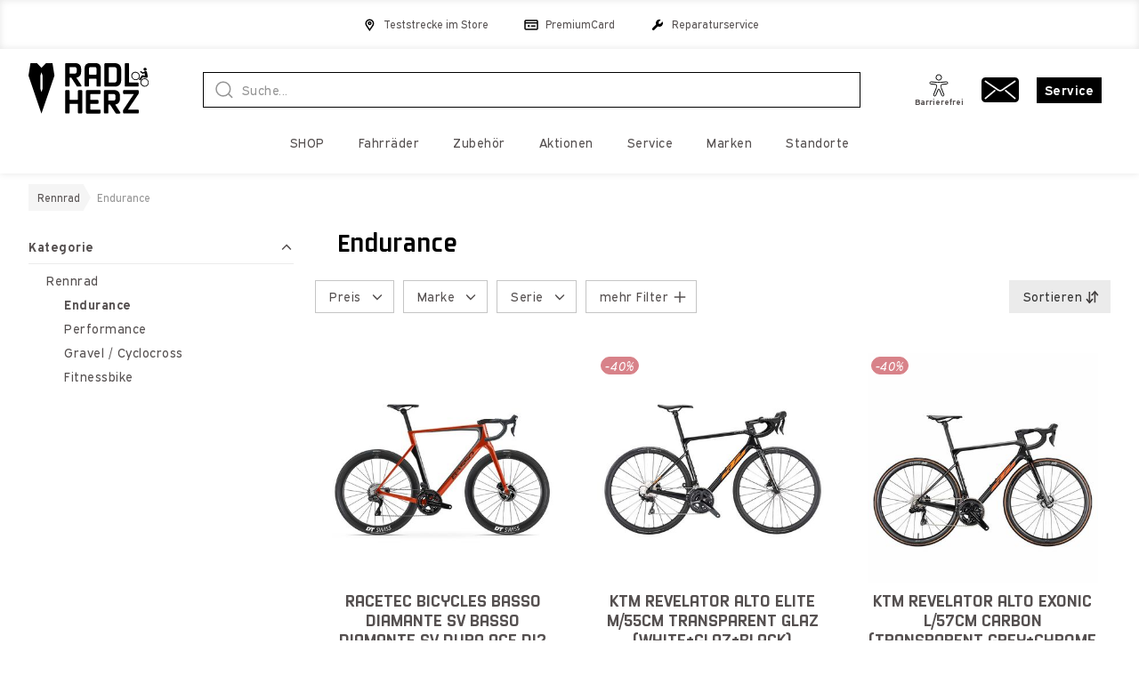

--- FILE ---
content_type: text/html
request_url: https://www.radlherz.de/rennrad/endurance
body_size: 40238
content:
<!doctype html><html data-vue-meta-server-rendered><head><title>Endurance Bike - Komfort &amp; Ausdauer für lange Strecken</title> <meta data-vue-meta="1" charset="utf-8"><meta data-vue-meta="1" name="viewport" content="width=device-width,initial-scale=1,minimal-ui,maximum-scale=5"><meta data-vue-meta="1" name="mobile-web-app-capable" content="yes"><meta data-vue-meta="1" name="msapplication-config" content="/assets/browserconfig.xml"><meta data-vue-meta="1" name="theme-color" content="#ffffff"><meta data-vue-meta="1" name="apple-mobile-web-app-status-bar-style" content="#ffffff"><meta data-vue-meta="1" name="apple-mobile-web-app-capable" content="yes"><meta data-vue-meta="1" name="apple-mobile-web-app-title" content="Radlherz"><meta data-vue-meta="1" data-vmid="description" name="description" content="Endurance Bikes sind perfekt für ausgedehnte Abenteuer und Langstreckenfahrten! Genieße hohen Komfort &amp; Effizienz auf all deinen Touren."><meta data-vue-meta="1" data-vmid="robots" name="robots" content="index, follow"> <link data-vue-meta="1" rel="preconnect" href="https://www.googletagmanager.com"><link data-vue-meta="1" rel="preload" href="/assets/fonts/Magion-Plain-OT.woff2" as="font" crossorigin="anonymous"><link data-vue-meta="1" rel="preload" href="/assets/fonts/Magion-Italic-OT.woff2" as="font" crossorigin="anonymous"><link data-vue-meta="1" rel="preload" href="/assets/fonts/expressway-regular.woff2" as="font" crossorigin="anonymous"><link data-vue-meta="1" rel="preload" href="/assets/fonts/expressway-regular-italic.woff2" as="font" crossorigin="anonymous"><link data-vue-meta="1" rel="preload" href="/assets/fonts/expressway-bold.woff2" as="font" crossorigin="anonymous"><link data-vue-meta="1" rel="preload" href="/assets/fonts/expressway-bold-italic.woff2" as="font" crossorigin="anonymous"><link data-vue-meta="1" rel="icon" type="image/png" href="/assets/favicon-32x32.png" sizes="32x32"><link data-vue-meta="1" rel="icon" type="image/png" href="/assets/favicon-16x16.png" sizes="16x16"><link data-vue-meta="1" rel="apple-touch-icon" href="/assets/apple-touch-icon.png"><link data-vue-meta="1" rel="manifest" href="/assets/site.webmanifest" crossorigin="use-credentials"><link data-vue-meta="1" rel="mask-icon" href="/assets/safari-pinned-tab.svg"><link data-vue-meta="1" rel="canonical" href="https://www.radlherz.de/rennrad/endurance"><link data-vue-meta="1" rel="preload" as="image" fetchpriority="high" href="https://www.radlherz.de/img/300/300/resize/catalog/product/r/a/racetec-bicycles-basso-diamante-sv-basso-diamante-sv-dura-ace-di2-disc-56cm-aurora23-apex1-l-siena-200137335-1.jpeg" imagesrcset="https://www.radlherz.de/img/400/400/resize/catalog/product/r/a/racetec-bicycles-basso-diamante-sv-basso-diamante-sv-dura-ace-di2-disc-56cm-aurora23-apex1-l-siena-200137335-1.jpeg 400w" imagesizes="(min-width: 1200px) 230px, (min-width: 1025px) 160px, (min-width: 768px) 230px, 45vw"><link data-vue-meta="1" rel="preload" as="image" fetchpriority="high" href="https://www.radlherz.de/img/300/300/resize/catalog/product/k/t/ktm-revelator-alto-elite-023174515-transparent-glaz-white-glaz-black--200120259-1.jpeg" imagesrcset="https://www.radlherz.de/img/400/400/resize/catalog/product/k/t/ktm-revelator-alto-elite-023174515-transparent-glaz-white-glaz-black--200120259-1.jpeg 400w" imagesizes="(min-width: 1200px) 230px, (min-width: 1025px) 160px, (min-width: 768px) 230px, 45vw">  <link rel="preload" href="/dist-radlherzde/vendor-corejs.5bea4061349312c1b731.js" as="script"><link rel="preload" href="/dist-radlherzde/vendor-vue.5bea4061349312c1b731.js" as="script"><link rel="preload" href="/dist-radlherzde/config.5bea4061349312c1b731.js" as="script"><link rel="preload" href="/dist-radlherzde/vendors-node_modules_babel_polyfill_lib_index_js-node_modules_bodybuilder_lib_index_js-node_m-f7221f.5bea4061349312c1b731.js" as="script"><link rel="preload" href="/dist-radlherzde/app.5bea4061349312c1b731.js" as="script"><link rel="preload" href="/dist-radlherzde/vsf-layout-default.5bea4061349312c1b731.js" as="script"><link rel="preload" href="/dist-radlherzde/src_themes_target-radlherzde_components_TrustBadge_TrustBadges_vue-src_themes_target-radlherz-c84d9b.5bea4061349312c1b731.js" as="script"><link rel="preload" href="/dist-radlherzde/src_themes_target-radlherzde_head_js-src_themes_target-radlherzde_mixins_loadConsentBannerMix-06c3f1.5bea4061349312c1b731.js" as="script"><link rel="preload" href="/dist-radlherzde/vsf-category.5bea4061349312c1b731.js" as="script"><link rel="preload" href="/dist-radlherzde/CategoryTree.5bea4061349312c1b731.js" as="script"><link rel="preload" href="/dist-radlherzde/src_themes_target-radlherzde_components_Category_SortCategory_vue-src_themes_target-radlherzd-31dcd1.5bea4061349312c1b731.js" as="script"><link rel="preload" href="/dist-radlherzde/src_themes_target-radlherzde_components_Product_ProductTile_vue.5bea4061349312c1b731.js" as="script"><link rel="preload" href="/dist-radlherzde/src_themes_target-radlherzde_components_Pagination_Pagination_vue.5bea4061349312c1b731.js" as="script"><link rel="preload" href="/dist-radlherzde/src_themes_target-radlherzde_pages_pagebuilder_PageBuilderRenderer_vue.5bea4061349312c1b731.js" as="script"><link rel="preload" href="/dist-radlherzde/PageBuilder-Heading.5bea4061349312c1b731.js" as="script"><link rel="preload" href="/dist-radlherzde/src_themes_target-radlherzde_components_Common_HorizontalScroll_vue-src_themes_target-radlher-a27907.5bea4061349312c1b731.js" as="script"><link rel="preload" href="/dist-radlherzde/vsf-ScrollToTopButton.5bea4061349312c1b731.js" as="script"><link rel="prefetch" href="/dist-radlherzde/vendors-node_modules_css-loader_dist_cjs_js_clonedRuleSet-4_use_1_node_modules_photoswipe_dis-630170.5bea4061349312c1b731.js"><link rel="prefetch" href="/dist-radlherzde/vsf-checkout.5bea4061349312c1b731.js"><link rel="prefetch" href="/dist-radlherzde/vendors-node_modules_css-loader_dist_cjs_js_clonedRuleSet-4_use_1_node_modules_adyen_adyen-we-0a85e6.5bea4061349312c1b731.js"><link rel="prefetch" href="/dist-radlherzde/vendors-node_modules_css-loader_dist_cjs_js_clonedRuleSet-4_use_1_node_modules_swiper_modules-ab8c9a.5bea4061349312c1b731.js"><link rel="prefetch" href="/dist-radlherzde/vendors-node_modules_vueuse_components_index_mjs.5bea4061349312c1b731.js"><link rel="prefetch" href="/dist-radlherzde/vsf-my-account.5bea4061349312c1b731.js"><link rel="prefetch" href="/dist-radlherzde/src_modules_product-finder_pages_ProductFinder_vue.5bea4061349312c1b731.js"><link rel="prefetch" href="/dist-radlherzde/vsf-product.5bea4061349312c1b731.js"><link rel="prefetch" href="/dist-radlherzde/vendors-node_modules_htmlparser2_lib_esm_index_js.5bea4061349312c1b731.js"><link rel="prefetch" href="/dist-radlherzde/vendors-node_modules_photoswipe_dist_photoswipe_esm_js.5bea4061349312c1b731.js"><link rel="prefetch" href="/dist-radlherzde/vsf-contacts.5bea4061349312c1b731.js"><link rel="prefetch" href="/dist-radlherzde/vendors-node_modules_scroll-to-element_index_js-node_modules_adyen_adyen-web_dist_es_core_Ady-fc71c5.5bea4061349312c1b731.js"><link rel="prefetch" href="/dist-radlherzde/vendors-node_modules_intl_index_js.5bea4061349312c1b731.js"><link rel="prefetch" href="/dist-radlherzde/vendors-node_modules_lodash_remove_js-node_modules_adyen_adyen-web_dist_es_adyen_css-node_mod-2889c8.5bea4061349312c1b731.js"><link rel="prefetch" href="/dist-radlherzde/vendors-node_modules_vuelidate_lib_validators_index_js-node_modules_axios_lib_axios_js.5bea4061349312c1b731.js"><link rel="prefetch" href="/dist-radlherzde/vsf-guf-magazine-post.5bea4061349312c1b731.js"><link rel="prefetch" href="/dist-radlherzde/vsf-microcart.5bea4061349312c1b731.js"><link rel="prefetch" href="/dist-radlherzde/CategoryMiniPdp.5bea4061349312c1b731.js"><link rel="prefetch" href="/dist-radlherzde/src_modules_payment-adyen-apple-pay_index_ts-src_modules_payment-adyen-cc_index_ts-src_module-8436ec.5bea4061349312c1b731.js"><link rel="prefetch" href="/dist-radlherzde/VueDatePicker.5bea4061349312c1b731.js"><link rel="prefetch" href="/dist-radlherzde/src_modules_contact_index_ts-src_themes_target-radlherzde_components_Common_HoneyPot_vue-src_-36d038.5bea4061349312c1b731.js"><link rel="prefetch" href="/dist-radlherzde/vsf-contacts-magento.5bea4061349312c1b731.js"><link rel="prefetch" href="/dist-radlherzde/page-content-search.5bea4061349312c1b731.js"><link rel="prefetch" href="/dist-radlherzde/src_modules_guf-magazine_helpers_pageMetaData_ts-src_themes_target-radlherzde_components_Maga-d0f996.5bea4061349312c1b731.js"><link rel="prefetch" href="/dist-radlherzde/vsf-wishlist.5bea4061349312c1b731.js"><link rel="prefetch" href="/dist-radlherzde/vsf-magazine-layout.5bea4061349312c1b731.js"><link rel="prefetch" href="/dist-radlherzde/vsf-share.5bea4061349312c1b731.js"><link rel="prefetch" href="/dist-radlherzde/vsf-event-calendar.5bea4061349312c1b731.js"><link rel="prefetch" href="/dist-radlherzde/vendors-node_modules_object-hash_dist_object_hash_js-node_modules_scroll-to-element_index_js.5bea4061349312c1b731.js"><link rel="prefetch" href="/dist-radlherzde/vendors-node_modules_vue-slider-component_dist-css_vue-slider-component_umd_min_js.5bea4061349312c1b731.js"><link rel="prefetch" href="/dist-radlherzde/vsf-sidebar-menu.5bea4061349312c1b731.js"><link rel="prefetch" href="/dist-radlherzde/PageBuilder-ShopTheLook.5bea4061349312c1b731.js"><link rel="prefetch" href="/dist-radlherzde/src_themes_target-radlherzde_components_Badge_QuantityBadge_vue-src_themes_target-radlherzde_-9453ac.5bea4061349312c1b731.js"><link rel="prefetch" href="/dist-radlherzde/src_themes_target-radlherzde_components_Form_BaseInputNumber_vue-src_themes_target-radlherzde-276eb7.5bea4061349312c1b731.js"><link rel="prefetch" href="/dist-radlherzde/PageBuilder-EventsOverview.5bea4061349312c1b731.js"><link rel="prefetch" href="/dist-radlherzde/src_themes_target-radlherzde_components_Button_ButtonFull_vue-src_themes_target-radlherzde_co-d74f91.5bea4061349312c1b731.js"><link rel="prefetch" href="/dist-radlherzde/core_helpers_validators_index_ts-src_themes_target-radlherzde_helpers_validators_index_ts-src-de6eb4.5bea4061349312c1b731.js"><link rel="prefetch" href="/dist-radlherzde/PageBuilder-FlipBook.5bea4061349312c1b731.js"><link rel="prefetch" href="/dist-radlherzde/core_modules_catalog-next_hooks_ts-src_themes_target-radlherzde_components_Button_ButtonFull_-068dbf.5bea4061349312c1b731.js"><link rel="prefetch" href="/dist-radlherzde/vsf-guf-magazine-category.5bea4061349312c1b731.js"><link rel="prefetch" href="/dist-radlherzde/PageBuilder-ProductSlider.5bea4061349312c1b731.js"><link rel="prefetch" href="/dist-radlherzde/vsf-payment-amazon-pay-complete.5bea4061349312c1b731.js"><link rel="prefetch" href="/dist-radlherzde/PageBuilder-ImageSlider.5bea4061349312c1b731.js"><link rel="prefetch" href="/dist-radlherzde/vendors-node_modules_easy-scroll_dist_easy-scroll_js-node_modules_vue-client-only_dist_vue-cl-8e71cd0.5bea4061349312c1b731.js"><link rel="prefetch" href="/dist-radlherzde/vendors-node_modules_easy-scroll_dist_easy-scroll_js-node_modules_vue-client-only_dist_vue-cl-8e71cd1.5bea4061349312c1b731.js"><link rel="prefetch" href="/dist-radlherzde/vendors-node_modules_easy-scroll_dist_easy-scroll_js-node_modules_vue-client-only_dist_vue-cl-8e71cd2.5bea4061349312c1b731.js"><link rel="prefetch" href="/dist-radlherzde/vsf-cms.5bea4061349312c1b731.js"><link rel="prefetch" href="/dist-radlherzde/PageBuilder-MenuCard.5bea4061349312c1b731.js"><link rel="prefetch" href="/dist-radlherzde/src_themes_target-radlherzde_components_Checkout_ThankYouPage_vue.5bea4061349312c1b731.js"><link rel="prefetch" href="/dist-radlherzde/src_themes_target-radlherzde_components_Common_Manufacturer_vue-src_themes_target-radlherzde_-a20819.5bea4061349312c1b731.js"><link rel="prefetch" href="/dist-radlherzde/vsf-guf-magazine-not-found.5bea4061349312c1b731.js"><link rel="prefetch" href="/dist-radlherzde/vsf-search-adapter-api-searchAdapter.5bea4061349312c1b731.js"><link rel="prefetch" href="/dist-radlherzde/vendors-node_modules_lodash_debounce_js-node_modules_vuelidate_lib_validators_index_js.5bea4061349312c1b731.js"><link rel="prefetch" href="/dist-radlherzde/src_themes_target-radlherzde_components_Cart_AddMultipleToCart_vue-src_themes_target-radlherz-0c74cd.5bea4061349312c1b731.js"><link rel="prefetch" href="/dist-radlherzde/vsf-sitemap.5bea4061349312c1b731.js"><link rel="prefetch" href="/dist-radlherzde/src_modules_emarsysNewsletter_mixins_EmarsysSubscribe_ts.5bea4061349312c1b731.js"><link rel="prefetch" href="/dist-radlherzde/core_modules_wishlist_components_AddToWishlist_ts-core_modules_wishlist_components_RemoveFrom-ffdce3.5bea4061349312c1b731.js"><link rel="prefetch" href="/dist-radlherzde/vendors-node_modules_easy-scroll_dist_easy-scroll_js-node_modules_scroll-to-element_index_js--e0080e0.5bea4061349312c1b731.js"><link rel="prefetch" href="/dist-radlherzde/vendors-node_modules_easy-scroll_dist_easy-scroll_js-node_modules_scroll-to-element_index_js--e0080e1.5bea4061349312c1b731.js"><link rel="prefetch" href="/dist-radlherzde/vsf-not-found.5bea4061349312c1b731.js"><link rel="prefetch" href="/dist-radlherzde/Countdown.5bea4061349312c1b731.js"><link rel="prefetch" href="/dist-radlherzde/vsf-layout-minimal.5bea4061349312c1b731.js"><link rel="prefetch" href="/dist-radlherzde/PageBuilder-TableOfContents.5bea4061349312c1b731.js"><link rel="prefetch" href="/dist-radlherzde/PageBuilder-ButtonsElement.5bea4061349312c1b731.js"><link rel="prefetch" href="/dist-radlherzde/vsf-home.5bea4061349312c1b731.js"><link rel="prefetch" href="/dist-radlherzde/vendors-node_modules_scroll-to-element_index_js-node_modules_vue-lazy-hydration_dist_LazyHydr-4f206c.5bea4061349312c1b731.js"><link rel="prefetch" href="/dist-radlherzde/vsf-error.5bea4061349312c1b731.js"><link rel="prefetch" href="/dist-radlherzde/vendors-node_modules_easy-scroll_dist_easy-scroll_js-node_modules_lodash_debounce_js-node_mod-408f1a.5bea4061349312c1b731.js"><link rel="prefetch" href="/dist-radlherzde/vendors-node_modules_vue-select_dist_vue-select_js.5bea4061349312c1b731.js"><link rel="prefetch" href="/dist-radlherzde/ProductVideo.5bea4061349312c1b731.js"><link rel="prefetch" href="/dist-radlherzde/vsf-guf-magazine-author.5bea4061349312c1b731.js"><link rel="prefetch" href="/dist-radlherzde/PageBuilder-VideoElement.5bea4061349312c1b731.js"><link rel="prefetch" href="/dist-radlherzde/src_themes_target-radlherzde_components_MyAccount_MyRecentlyViewed_vue.5bea4061349312c1b731.js"><link rel="prefetch" href="/dist-radlherzde/vsf-payment-adyen.5bea4061349312c1b731.js"><link rel="prefetch" href="/dist-radlherzde/PageBuilder-EventsSlider.5bea4061349312c1b731.js"><link rel="prefetch" href="/dist-radlherzde/vsf-guf-magazine-search.5bea4061349312c1b731.js"><link rel="prefetch" href="/dist-radlherzde/PageBuilder-AccordionWrapper.5bea4061349312c1b731.js"><link rel="prefetch" href="/dist-radlherzde/PageBuilder-PagebuilderTabs.5bea4061349312c1b731.js"><link rel="prefetch" href="/dist-radlherzde/PageBuilder-NewsletterInfoForm.5bea4061349312c1b731.js"><link rel="prefetch" href="/dist-radlherzde/vsf-guf-magazine-sidebar.5bea4061349312c1b731.js"><link rel="prefetch" href="/dist-radlherzde/PageBuilder-BannerBox.5bea4061349312c1b731.js"><link rel="prefetch" href="/dist-radlherzde/vsf-guf-magazine-tag.5bea4061349312c1b731.js"><link rel="prefetch" href="/dist-radlherzde/PageBuilder-Services.5bea4061349312c1b731.js"><link rel="prefetch" href="/dist-radlherzde/PageBuilder-CtaBanner.5bea4061349312c1b731.js"><link rel="prefetch" href="/dist-radlherzde/src_themes_target-radlherzde_components_Header_Menu_TeaserMenu_vue.5bea4061349312c1b731.js"><link rel="prefetch" href="/dist-radlherzde/src_themes_target-radlherzde_components_PagebuilderElement_ServiceBox_vue.5bea4061349312c1b731.js"><link rel="prefetch" href="/dist-radlherzde/src_themes_target-radlherzde_components_PagebuilderElement_TestimonialBanner_vue.5bea4061349312c1b731.js"><link rel="prefetch" href="/dist-radlherzde/PageBuilder-Accordion.5bea4061349312c1b731.js"><link rel="prefetch" href="/dist-radlherzde/PageBuilder-Infobox.5bea4061349312c1b731.js"><link rel="prefetch" href="/dist-radlherzde/src_modules_product-finder_components_blocks_QuestionnaireBanner_vue.5bea4061349312c1b731.js"><link rel="prefetch" href="/dist-radlherzde/PageBuilder-CouponCode.5bea4061349312c1b731.js"><link rel="prefetch" href="/dist-radlherzde/src_modules_product-finder_components_blocks_MattressHeightNotification_vue.5bea4061349312c1b731.js"><link rel="prefetch" href="/dist-radlherzde/src_themes_target-radlherzde_components_Common_HoneyPot_vue.5bea4061349312c1b731.js"><link rel="prefetch" href="/dist-radlherzde/PageBuilder-ContactSku.5bea4061349312c1b731.js"><link rel="prefetch" href="/dist-radlherzde/device.5bea4061349312c1b731.js"><link rel="prefetch" href="/dist-radlherzde/src_modules_clear-cache_lib_indexedDB_ts.5bea4061349312c1b731.js"><link rel="prefetch" href="/dist-radlherzde/src_themes_target-radlherzde_resource_product-finder_productfinder_routeHelper_ts.5bea4061349312c1b731.js"><link rel="prefetch" href="/dist-radlherzde/src_themes_target-radlherzde_resource_product-finder_productfinder_stepsData_index_ts.5bea4061349312c1b731.js"><link rel="prefetch" href="/dist-radlherzde/src_themes_target-radlherzde_resource_product-finder_productfinder_attributes_ts.5bea4061349312c1b731.js"><link rel="prefetch" href="/dist-radlherzde/_2dd4.5bea4061349312c1b731.js"> <style data-vue-ssr-id="5a32d725:0 43b97b50:0 6d396d24:0 5ac1eed2:0 2d3b5eb2:0 6f6c882d:0 9b727ce6:0 62382b3b:0 03250a06:0 4dd5a3c4:0 6edfe4c5:0 05216229:0 0f381a1c:0 49f076e2:0 3f70ab28:0 b2f2e0a0:0 eb812950:0 3cd243f2:0 a1fcc9b8:0 41b1f3f0:0 684b28fa:0 346fb7b0:0 0f98b814:0 4b1fc0d5:0 33062e2e:0 52c09c9c:0 4be6ccdc:0 47c5c055:0 1e34f4ee:0 c115a8b4:0 12d2ee5d:0 ddd16418:0 ef3b96c4:0 7d54ea36:0 1f807420:0 bf700012:0 0c82f438:0 2a7014fe:0 e047baa6:0 2d5becb6:0 5565b32f:0 95c0c962:0 705d4c14:0 56067e98:0 69d1d728:0 220cc590:0 fe7db030:0 5fc8d674:0 8caf2826:0 20ea360f:0 267dbf5f:0 11a5e378:0 6fc9ef88:0 4eeac713:0 1946bc27:0 5a6f5b24:0 272f1384:0">@font-face{font-family:Magion;font-style:normal;font-weight:400;font-display:swap;src:url(/assets/fonts/Magion-Plain-OT.eot);src:local("Magion"),local("Magion"),url(/assets/fonts/Magion-Plain-OT.eot?#iefix) format("embedded-opentype"),url(/assets/fonts/Magion-Plain-OT.woff2) format("woff2"),url(/assets/fonts/Magion-Plain-OT.woff) format("woff"),url(/assets/fonts/Magion-Plain-OT.ttf) format("truetype"),url(/dist-radlherzde/Magion-Plain-OT.svg?03fe7f87943e455ce86301021a69440f#Magion) format("svg")}@font-face{font-family:Magion;font-style:italic;font-weight:400;font-display:swap;src:url(/assets/fonts/Magion-Italic-OT.eot);src:local("Magion"),local("Magion"),url(/assets/fonts/Magion-Italic-OT.eot?#iefix) format("embedded-opentype"),url(/assets/fonts/Magion-Italic-OT.woff2) format("woff2"),url(/assets/fonts/Magion-Italic-OT.woff) format("woff"),url(/assets/fonts/Magion-Italic-OT.ttf) format("truetype"),url(/dist-radlherzde/Magion-Italic-OT.svg?6ae72f43d0572e928d335b4a316bc668#Magion-Italic) format("svg")}@font-face{font-family:Expressway;src:url(/assets/fonts/expressway-regular.eot) format("embedded-opentype"),url(/assets/fonts/expressway-regular.woff2) format("woff2"),url(/assets/fonts/expressway-regular.woff) format("woff"),url(/assets/fonts/expressway-regular.ttf) format("truetype"),url(/dist-radlherzde/expressway-regular.svg?2b647f494a647e5431d37f27a312fde8#ExpresswayRg-Regular) format("svg");font-weight:400;font-style:normal;font-display:swap}@font-face{font-family:Expressway;src:url(/assets/fonts/expressway-bold.eot) format("embedded-opentype"),url(/assets/fonts/expressway-bold.woff2) format("woff2"),url(/assets/fonts/expressway-bold.woff) format("woff"),url(/assets/fonts/expressway-bold.ttf) format("truetype"),url(/dist-radlherzde/expressway-bold.svg?27546a3e8d5433fa72e2613d62dd0caf#ExpresswayRg-Bold) format("svg");font-weight:700;font-style:normal;font-display:swap}@font-face{font-family:Expressway;src:url(/assets/fonts/expressway-regular-italic.eot) format("embedded-opentype"),url(/assets/fonts/expressway-regular-italic.woff2) format("woff2"),url(/assets/fonts/expressway-regular-italic.woff) format("woff"),url(/assets/fonts/expressway-regular-italic.ttf) format("truetype"),url(/dist-radlherzde/expressway-regular-italic.svg?92222de3b6ab7344a42f39dcc2359f03#ExpresswayRg-Italic) format("svg");font-weight:400;font-style:italic;font-display:swap}@font-face{font-family:Expressway;src:url(/assets/fonts/expressway-bold-italic.eot) format("embedded-opentype"),url(/assets/fonts/expressway-bold-italic.woff2) format("woff2"),url(/assets/fonts/expressway-bold-italic.woff) format("woff"),url(/assets/fonts/expressway-bold-italic.ttf) format("truetype"),url(/dist-radlherzde/expressway-bold-italic.svg?74c6de0909c12d869c1c1e7f19d944c9#ExpresswayRg-BoldItalic) format("svg");font-weight:700;font-style:italic;font-display:swap}.container,.container-wide{box-sizing:border-box;margin-left:auto;margin-right:auto;padding-right:8px;padding-left:8px}.container-fluid{padding-right:16px;padding-left:16px}.container-wide{width:100%;max-width:1600px;padding-right:20px;padding-left:20px}@media only screen and (min-width:769px){.container-wide{padding-right:32px;padding-left:32px}}@media only screen and (min-width:993px){.container{max-width:976px;width:100%}}@media only screen and (min-width:1201px){.container{max-width:1184px;width:100%}}.row{box-sizing:border-box;display:-webkit-box;display:-ms-flexbox;display:flex;flex:0 1 auto;flex-direction:row;flex-wrap:wrap;margin-right:-8px;margin-left:-8px}@media only screen and (max-width:768px){.row{margin-right:0;margin-left:0}}.row.reverse{flex-direction:row-reverse}.col.reverse{flex-direction:column-reverse}[class^=col-]{box-sizing:border-box;flex:0 0 auto;-ms-flex-preferred-size:100%;flex-basis:100%;padding-right:8px;padding-left:8px;max-width:100%}[class*=" col-xs"],[class^=col-xs]{box-sizing:border-box;flex:0 0 auto;padding-right:8px;padding-left:8px}.col-xs{-ms-flex-positive:1;flex-grow:1;-ms-flex-preferred-size:0;flex-basis:0;max-width:100%}.col-xs-1{-ms-flex-preferred-size:8.33333333%;flex-basis:8.33333333%;max-width:8.33333333%}.col-xs-2{-ms-flex-preferred-size:16.66666667%;flex-basis:16.66666667%;max-width:16.66666667%}.col-xs-3{-ms-flex-preferred-size:25%;flex-basis:25%;max-width:25%}.col-xs-4{-ms-flex-preferred-size:33.33333333%;flex-basis:33.33333333%;max-width:33.33333333%}.col-xs-5{-ms-flex-preferred-size:41.66666667%;flex-basis:41.66666667%;max-width:41.66666667%}.col-xs-6{-ms-flex-preferred-size:50%;flex-basis:50%;max-width:50%}.col-xs-7{-ms-flex-preferred-size:58.33333333%;flex-basis:58.33333333%;max-width:58.33333333%}.col-xs-8{-ms-flex-preferred-size:66.66666667%;flex-basis:66.66666667%;max-width:66.66666667%}.col-xs-9{-ms-flex-preferred-size:75%;flex-basis:75%;max-width:75%}.col-xs-10{-ms-flex-preferred-size:83.33333333%;flex-basis:83.33333333%;max-width:83.33333333%}.col-xs-11{-ms-flex-preferred-size:91.66666667%;flex-basis:91.66666667%;max-width:91.66666667%}.col-xs-12{-ms-flex-preferred-size:100%;flex-basis:100%;max-width:100%}.col-xs-offset-0{margin-left:0}.col-xs-offset-1{margin-left:8.33333333%}.col-xs-offset-2{margin-left:16.66666667%}.col-xs-offset-3{margin-left:25%}.col-xs-offset-4{margin-left:33.33333333%}.col-xs-offset-5{margin-left:41.66666667%}.col-xs-offset-6{margin-left:50%}.col-xs-offset-7{margin-left:58.33333333%}.col-xs-offset-8{margin-left:66.66666667%}.col-xs-offset-9{margin-left:75%}.col-xs-offset-10{margin-left:83.33333333%}.col-xs-offset-11{margin-left:91.66666667%}.start-xs{-ms-flex-pack:start;justify-content:flex-start;text-align:start}.center-xs{-ms-flex-pack:center;justify-content:center;text-align:center}.end-xs{-ms-flex-pack:end;justify-content:flex-end;text-align:end}.top-xs{-ms-flex-align:start;align-items:flex-start}.middle-xs{-ms-flex-align:center;align-items:center}.bottom-xs{-ms-flex-align:end;align-items:flex-end}.around-xs{-ms-flex-pack:distribute;justify-content:space-around}.between-xs{-ms-flex-pack:justify;justify-content:space-between}.first-xs{order:-1}.last-xs{order:1}.initial-order-xs{order:initial}@media only screen and (min-width:576px){.col-sm{-ms-flex-positive:1;flex-grow:1;-ms-flex-preferred-size:0;flex-basis:0;max-width:100%}.col-sm-1{-ms-flex-preferred-size:8.33333333%;flex-basis:8.33333333%;max-width:8.33333333%}.col-sm-2{-ms-flex-preferred-size:16.66666667%;flex-basis:16.66666667%;max-width:16.66666667%}.col-sm-3{-ms-flex-preferred-size:25%;flex-basis:25%;max-width:25%}.col-sm-4{-ms-flex-preferred-size:33.33333333%;flex-basis:33.33333333%;max-width:33.33333333%}.col-sm-5{-ms-flex-preferred-size:41.66666667%;flex-basis:41.66666667%;max-width:41.66666667%}.col-sm-6{-ms-flex-preferred-size:50%;flex-basis:50%;max-width:50%}.col-sm-7{-ms-flex-preferred-size:58.33333333%;flex-basis:58.33333333%;max-width:58.33333333%}.col-sm-8{-ms-flex-preferred-size:66.66666667%;flex-basis:66.66666667%;max-width:66.66666667%}.col-sm-9{-ms-flex-preferred-size:75%;flex-basis:75%;max-width:75%}.col-sm-10{-ms-flex-preferred-size:83.33333333%;flex-basis:83.33333333%;max-width:83.33333333%}.col-sm-11{-ms-flex-preferred-size:91.66666667%;flex-basis:91.66666667%;max-width:91.66666667%}.col-sm-12{-ms-flex-preferred-size:100%;flex-basis:100%;max-width:100%}.col-sm-offset-0{margin-left:0}.col-sm-offset-1{margin-left:8.33333333%}.col-sm-offset-2{margin-left:16.66666667%}.col-sm-offset-3{margin-left:25%}.col-sm-offset-4{margin-left:33.33333333%}.col-sm-offset-5{margin-left:41.66666667%}.col-sm-offset-6{margin-left:50%}.col-sm-offset-7{margin-left:58.33333333%}.col-sm-offset-8{margin-left:66.66666667%}.col-sm-offset-9{margin-left:75%}.col-sm-offset-10{margin-left:83.33333333%}.col-sm-offset-11{margin-left:91.66666667%}.start-sm{-ms-flex-pack:start;justify-content:flex-start;text-align:start}.center-sm{-ms-flex-pack:center;justify-content:center;text-align:center}.end-sm{-ms-flex-pack:end;justify-content:flex-end;text-align:end}.top-sm{-ms-flex-align:start;align-items:flex-start}.middle-sm{-ms-flex-align:center;align-items:center}.bottom-sm{-ms-flex-align:end;align-items:flex-end}.around-sm{-ms-flex-pack:distribute;justify-content:space-around}.between-sm{-ms-flex-pack:justify;justify-content:space-between}.first-sm{-ms-flex-order:-1;order:-1}.last-sm{-ms-flex-order:1;order:1}.initial-order-sm{-ms-flex-order:initial;order:initial}}@media only screen and (min-width:769px){.col-md,.col-md-1,.col-md-10,.col-md-11,.col-md-12,.col-md-2,.col-md-3,.col-md-4,.col-md-5,.col-md-6,.col-md-7,.col-md-8,.col-md-9,.col-md-offset-0,.col-md-offset-1,.col-md-offset-10,.col-md-offset-11,.col-md-offset-12,.col-md-offset-2,.col-md-offset-3,.col-md-offset-4,.col-md-offset-5,.col-md-offset-6,.col-md-offset-7,.col-md-offset-8,.col-md-offset-9{box-sizing:border-box;flex:0 0 auto;padding-right:8px;padding-left:8px}.col-md{-ms-flex-positive:1;flex-grow:1;-ms-flex-preferred-size:0;flex-basis:0;max-width:100%}.col-md-1{-ms-flex-preferred-size:8.33333333%;flex-basis:8.33333333%;max-width:8.33333333%}.col-md-2{-ms-flex-preferred-size:16.66666667%;flex-basis:16.66666667%;max-width:16.66666667%}.col-md-3{-ms-flex-preferred-size:25%;flex-basis:25%;max-width:25%}.col-md-4{-ms-flex-preferred-size:33.33333333%;flex-basis:33.33333333%;max-width:33.33333333%}.col-md-5{-ms-flex-preferred-size:41.66666667%;flex-basis:41.66666667%;max-width:41.66666667%}.col-md-6{-ms-flex-preferred-size:50%;flex-basis:50%;max-width:50%}.col-md-7{-ms-flex-preferred-size:58.33333333%;flex-basis:58.33333333%;max-width:58.33333333%}.col-md-8{-ms-flex-preferred-size:66.66666667%;flex-basis:66.66666667%;max-width:66.66666667%}.col-md-9{-ms-flex-preferred-size:75%;flex-basis:75%;max-width:75%}.col-md-10{-ms-flex-preferred-size:83.33333333%;flex-basis:83.33333333%;max-width:83.33333333%}.col-md-11{-ms-flex-preferred-size:91.66666667%;flex-basis:91.66666667%;max-width:91.66666667%}.col-md-12{-ms-flex-preferred-size:100%;flex-basis:100%;max-width:100%}.col-md-offset-0{margin-left:0}.col-md-offset-1{margin-left:8.33333333%}.col-md-offset-2{margin-left:16.66666667%}.col-md-offset-3{margin-left:25%}.col-md-offset-4{margin-left:33.33333333%}.col-md-offset-5{margin-left:41.66666667%}.col-md-offset-6{margin-left:50%}.col-md-offset-7{margin-left:58.33333333%}.col-md-offset-8{margin-left:66.66666667%}.col-md-offset-9{margin-left:75%}.col-md-offset-10{margin-left:83.33333333%}.col-md-offset-11{margin-left:91.66666667%}.start-md{-ms-flex-pack:start;justify-content:flex-start;text-align:start}.center-md{-ms-flex-pack:center;justify-content:center;text-align:center}.end-md{-ms-flex-pack:end;justify-content:flex-end;text-align:end}.top-md{-ms-flex-align:start;align-items:flex-start}.middle-md{-ms-flex-align:center;align-items:center}.bottom-md{-ms-flex-align:end;align-items:flex-end}.around-md{-ms-flex-pack:distribute;justify-content:space-around}.between-md{-ms-flex-pack:justify;justify-content:space-between}.first-md{-ms-flex-order:-1;order:-1}.last-md{-ms-flex-order:1;order:1}.initial-order-md{-ms-flex-order:initial;order:initial}}@media only screen and (min-width:993px){.col-lg,.col-lg-1,.col-lg-10,.col-lg-11,.col-lg-12,.col-lg-2,.col-lg-3,.col-lg-4,.col-lg-5,.col-lg-6,.col-lg-7,.col-lg-8,.col-lg-9,.col-lg-offset-0,.col-lg-offset-1,.col-lg-offset-10,.col-lg-offset-11,.col-lg-offset-12,.col-lg-offset-2,.col-lg-offset-3,.col-lg-offset-4,.col-lg-offset-5,.col-lg-offset-6,.col-lg-offset-7,.col-lg-offset-8,.col-lg-offset-9{box-sizing:border-box;flex:0 0 auto;padding-right:8px;padding-left:8px}.col-lg{-ms-flex-positive:1;flex-grow:1;-ms-flex-preferred-size:0;flex-basis:0;max-width:100%}.col-lg-1{-ms-flex-preferred-size:8.33333333%;flex-basis:8.33333333%;max-width:8.33333333%}.col-lg-2{-ms-flex-preferred-size:16.66666667%;flex-basis:16.66666667%;max-width:16.66666667%}.col-lg-3{-ms-flex-preferred-size:25%;flex-basis:25%;max-width:25%}.col-lg-4{-ms-flex-preferred-size:33.33333333%;flex-basis:33.33333333%;max-width:33.33333333%}.col-lg-5{-ms-flex-preferred-size:41.66666667%;flex-basis:41.66666667%;max-width:41.66666667%}.col-lg-6{-ms-flex-preferred-size:50%;flex-basis:50%;max-width:50%}.col-lg-7{-ms-flex-preferred-size:58.33333333%;flex-basis:58.33333333%;max-width:58.33333333%}.col-lg-8{-ms-flex-preferred-size:66.66666667%;flex-basis:66.66666667%;max-width:66.66666667%}.col-lg-9{-ms-flex-preferred-size:75%;flex-basis:75%;max-width:75%}.col-lg-10{-ms-flex-preferred-size:83.33333333%;flex-basis:83.33333333%;max-width:83.33333333%}.col-lg-11{-ms-flex-preferred-size:91.66666667%;flex-basis:91.66666667%;max-width:91.66666667%}.col-lg-12{-ms-flex-preferred-size:100%;flex-basis:100%;max-width:100%}.col-lg-offset-0{margin-left:0}.col-lg-offset-1{margin-left:8.33333333%}.col-lg-offset-2{margin-left:16.66666667%}.col-lg-offset-3{margin-left:25%}.col-lg-offset-4{margin-left:33.33333333%}.col-lg-offset-5{margin-left:41.66666667%}.col-lg-offset-6{margin-left:50%}.col-lg-offset-7{margin-left:58.33333333%}.col-lg-offset-8{margin-left:66.66666667%}.col-lg-offset-9{margin-left:75%}.col-lg-offset-10{margin-left:83.33333333%}.col-lg-offset-11{margin-left:91.66666667%}.start-lg{-ms-flex-pack:start;justify-content:flex-start;text-align:start}.center-lg{-ms-flex-pack:center;justify-content:center;text-align:center}.end-lg{-ms-flex-pack:end;justify-content:flex-end;text-align:end}.top-lg{-ms-flex-align:start;align-items:flex-start}.middle-lg{-ms-flex-align:center;align-items:center}.bottom-lg{-ms-flex-align:end;align-items:flex-end}.around-lg{-ms-flex-pack:distribute;justify-content:space-around}.between-lg{-ms-flex-pack:justify;justify-content:space-between}.first-lg{-ms-flex-order:-1;order:-1}.last-lg{order:1}.initial-order-lg{order:initial}}@media only screen and (min-width:1201px){.col-xl,.col-xl-1,.col-xl-10,.col-xl-11,.col-xl-12,.col-xl-2,.col-xl-3,.col-xl-4,.col-xl-5,.col-xl-6,.col-xl-7,.col-xl-8,.col-xl-9,.col-xl-offset-0,.col-xl-offset-1,.col-xl-offset-10,.col-xl-offset-11,.col-xl-offset-12,.col-xl-offset-2,.col-xl-offset-3,.col-xl-offset-4,.col-xl-offset-5,.col-xl-offset-6,.col-xl-offset-7,.col-xl-offset-8,.col-xl-offset-9{box-sizing:border-box;flex:0 0 auto;padding-right:8px;padding-left:8px}.col-xl{-ms-flex-positive:1;flex-grow:1;-ms-flex-preferred-size:0;flex-basis:0;max-width:100%}.col-xl-1{-ms-flex-preferred-size:8.33333333%;flex-basis:8.33333333%;max-width:8.33333333%}.col-xl-2{-ms-flex-preferred-size:16.66666667%;flex-basis:16.66666667%;max-width:16.66666667%}.col-xl-3{-ms-flex-preferred-size:25%;flex-basis:25%;max-width:25%}.col-xl-4{-ms-flex-preferred-size:33.33333333%;flex-basis:33.33333333%;max-width:33.33333333%}.col-xl-5{-ms-flex-preferred-size:41.66666667%;flex-basis:41.66666667%;max-width:41.66666667%}.col-xl-6{-ms-flex-preferred-size:50%;flex-basis:50%;max-width:50%}.col-xl-7{-ms-flex-preferred-size:58.33333333%;flex-basis:58.33333333%;max-width:58.33333333%}.col-xl-8{-ms-flex-preferred-size:66.66666667%;flex-basis:66.66666667%;max-width:66.66666667%}.col-xl-9{-ms-flex-preferred-size:75%;flex-basis:75%;max-width:75%}.col-xl-10{-ms-flex-preferred-size:83.33333333%;flex-basis:83.33333333%;max-width:83.33333333%}.col-xl-11{-ms-flex-preferred-size:91.66666667%;flex-basis:91.66666667%;max-width:91.66666667%}.col-xl-12{-ms-flex-preferred-size:100%;flex-basis:100%;max-width:100%}.col-xl-offset-0{margin-left:0}.col-xl-offset-1{margin-left:8.33333333%}.col-xl-offset-2{margin-left:16.66666667%}.col-xl-offset-3{margin-left:25%}.col-xl-offset-4{margin-left:33.33333333%}.col-xl-offset-5{margin-left:41.66666667%}.col-xl-offset-6{margin-left:50%}.col-xl-offset-7{margin-left:58.33333333%}.col-xl-offset-8{margin-left:66.66666667%}.col-xl-offset-9{margin-left:75%}.col-xl-offset-10{margin-left:83.33333333%}.col-xl-offset-11{margin-left:91.66666667%}.start-xl{-ms-flex-pack:start;justify-content:flex-start;text-align:start}.center-xl{-ms-flex-pack:center;justify-content:center;text-align:center}.end-xl{-ms-flex-pack:end;justify-content:flex-end;text-align:end}.top-xl{-ms-flex-align:start;align-items:flex-start}.middle-xl{-ms-flex-align:center;align-items:center}.bottom-xl{-ms-flex-align:end;align-items:flex-end}.around-xl{-ms-flex-pack:distribute;justify-content:space-around}.between-xl{-ms-flex-pack:justify;justify-content:space-between}.first-xl{-ms-flex-order:-1;order:-1}.last-xl{-ms-flex-order:1;order:1}.initial-order-xl{-ms-flex-order:initial;order:initial}}@media only screen and (max-width:575px){.hidden-xs{display:none}}@media only screen and (min-width:576px)and (max-width:768px){.hidden-sm{display:none}}@media only screen and (min-width:769px)and (max-width:992px){.hidden-md{display:none}}@media only screen and (min-width:993px)and (max-width:2000px){.hidden-lg{display:none}}@media only screen and (min-width:1201px){.hidden-xl{display:none}}@media only screen and (min-width:769px)and (max-width:1200px){.hidden-tablet{display:none}}@media(min-width:993px){.container-wide .container{max-width:976px;width:100%}}@media(min-width:1201px){.container-wide .container{max-width:1318px;width:100%}}.cl-transparent{color:transparent}.cl-black{color:#000}.cl-white{color:#fff}.cl-primary{color:#000}.cl-primary:hover{color:#000}.cl-tertiary{color:#eae6e3}.cl-secondary{color:#a4aa89}.cl-secondary:hover{color:#a4aa89}.cl-success{color:#72aa6d}.cl-signal{color:#697a43}.cl-warning{color:#fbb37c}.cl-error{color:#e18989}.cl-attention{color:#d88289}.cl-success-light{color:#e9f2e8}.cl-warning-light{color:#feecdf}.cl-error-light{color:#ffe6e6}.cl-grey-dark{color:#949494}.cl-almost-black{color:#555050}.cl-grey{color:#c5c5c5}.cl-grey-light{color:#ebebeb}.cl-almost-white{color:#f5f5f5}.cl-betten{color:#ffa464}.cl-guf{color:#cca663}.cl-special-grey{color:#a1a1a1}.cl-button-hover-primary{color:#333}.cl-accent{color:#000}.cl-accent:hover{color:#000}.cl-bg-primary{color:#fff}.cl-brdr-primary{color:#000}.cl-brdr-secondary{color:#a4aa89}.bg-cl-transparent{background-color:transparent}.bg-cl-black{background-color:#000}.bg-cl-white{background-color:#fff}.bg-cl-primary{background-color:#fff}.bg-cl-success{background-color:#72aa6d}.bg-cl-signal{background-color:#697a43}.bg-cl-warning{background-color:#fbb37c}.bg-cl-error{background-color:#e18989}.bg-cl-attention{background-color:#d88289}.bg-cl-success-light{background-color:#e9f2e8}.bg-cl-warning-light{background-color:#feecdf}.bg-cl-error-light{background-color:#ffe6e6}.bg-cl-grey-dark{background-color:#949494}.bg-cl-almost-black{background-color:#555050}.bg-cl-grey{background-color:#c5c5c5}.bg-cl-grey-light{background-color:#ebebeb}.bg-cl-almost-white{background-color:#f5f5f5}.bg-cl-betten{background-color:#ffa464}.bg-cl-guf{background-color:#cca663}.bg-cl-special-grey{background-color:#a1a1a1}.bg-cl-button-hover-primary{background-color:#333}.bg-cl-th-primary{background-color:#000}.bg-cl-th-primary:hover{background-color:#000}.bg-cl-th-secondary{background-color:#a4aa89}.bg-cl-th-secondary:hover{background-color:#a4aa89}.bg-cl-th-accent{background-color:#000}.bg-cl-th-accent:hover{background-color:#000}.bg-cl-th-tertiary{background-color:#eae6e3}.bg-cl-th-success{background-color:#72aa6d}.bg-cl-th-warning{background-color:#fbb37c}.bg-cl-th-error{background-color:#e18989}.color-transparent{color:transparent}.color-black{color:#000}.color-white{color:#fff}.color-primary{color:#000}.color-tertiary{color:#eae6e3}.color-secondary{color:#a4aa89}.color-success{color:#72aa6d}.color-signal{color:#697a43}.color-warning{color:#fbb37c}.color-error{color:#e18989}.color-attention{color:#d88289}.color-success-light{color:#e9f2e8}.color-warning-light{color:#feecdf}.color-error-light{color:#ffe6e6}.color-grey-dark{color:#949494}.color-almost-black{color:#555050}.color-grey{color:#c5c5c5}.color-grey-light{color:#ebebeb}.color-almost-white{color:#f5f5f5}.color-betten{color:#ffa464}.color-guf{color:#cca663}.color-special-grey{color:#a1a1a1}.color-button-hover-primary{color:#333}.border-color-transparent{border-color:transparent}.border-color-black{border-color:#000}.border-color-white{border-color:#fff}.border-color-primary{border-color:#000}.border-color-tertiary{border-color:#eae6e3}.border-color-secondary{border-color:#a4aa89}.border-color-success{border-color:#72aa6d}.border-color-signal{border-color:#697a43}.border-color-warning{border-color:#fbb37c}.border-color-error{border-color:#e18989}.border-color-attention{border-color:#d88289}.border-color-success-light{border-color:#e9f2e8}.border-color-warning-light{border-color:#feecdf}.border-color-error-light{border-color:#ffe6e6}.border-color-grey-dark{border-color:#949494}.border-color-almost-black{border-color:#555050}.border-color-grey{border-color:#c5c5c5}.border-color-grey-light{border-color:#ebebeb}.border-color-almost-white{border-color:#f5f5f5}.border-color-betten{border-color:#ffa464}.border-color-guf{border-color:#cca663}.border-color-special-grey{border-color:#a1a1a1}.border-color-button-hover-primary{border-color:#333}.background-color-transparent{background-color:rgba(0,0,0,0)}.background-color-black{background-color:#000}.background-color-white{background-color:#fff}.background-color-primary{background-color:#000}.background-color-tertiary{background-color:#eae6e3}.background-color-secondary{background-color:#a4aa89}.background-color-success{background-color:#72aa6d}.background-color-signal{background-color:#697a43}.background-color-warning{background-color:#fbb37c}.background-color-error{background-color:#e18989}.background-color-attention{background-color:#d88289}.background-color-success-light{background-color:#e9f2e8}.background-color-warning-light{background-color:#feecdf}.background-color-error-light{background-color:#ffe6e6}.background-color-grey-dark{background-color:#949494}.background-color-almost-black{background-color:#555050}.background-color-grey{background-color:#c5c5c5}.background-color-grey-light{background-color:#ebebeb}.background-color-almost-white{background-color:#f5f5f5}.background-color-betten{background-color:#ffa464}.background-color-guf{background-color:#cca663}.background-color-special-grey{background-color:#a1a1a1}.background-color-button-hover-primary{background-color:#333}body,html{font-family:Expressway,-apple-system,BlinkMacSystemFont,"Segoe UI",Roboto,Oxygen,Ubuntu,Cantarell,"Fira Sans","Droid Sans","Helvetica Neue",sans-serif;font-size:14px;font-stretch:normal;line-height:17px;letter-spacing:.5px;margin:0;padding:0;-webkit-font-smoothing:antialiased;-moz-osx-font-smoothing:grayscale;box-sizing:border-box;color:#555050;position:relative;text-size-adjust:none;-webkit-text-size-adjust:none;-ms-text-size-adjust:none;-moz-text-size-adjust:none}body,html{scroll-padding-top:5rem}@media(min-width:469px){body,html{scroll-padding-top:12rem}}img,svg{-webkit-transform:translate3d(0,0,0)}a{color:inherit;position:relative;text-decoration:none;-webkit-tap-highlight-color:transparent;-webkit-tap-highlight-color:transparent}svg{display:block}ul li{margin-bottom:10px}.no-scroll{overflow:hidden}.no-wrap{white-space:nowrap}.container{padding-left:20px;padding-right:20px}.divider-element{background-color:#ebebeb;height:1px;border:none;margin:60px 0}@media(max-width:768px){.divider-element{margin:30px 0}}h1,h2,h3,h4,h5,h6{font-family:Magion,Cambria,"Hoefler Text",Utopia,"Liberation Serif","Nimbus Roman No9 L Regular",Times,"Times New Roman",serif;font-weight:400}.h1,h1{font-family:Magion,Cambria,"Hoefler Text",Utopia,"Liberation Serif","Nimbus Roman No9 L Regular",Times,"Times New Roman",serif;font-size:32px;font-stretch:normal;line-height:38px;letter-spacing:-.2px}@media(max-width:768px){.h1,h1{font-family:Magion,Cambria,"Hoefler Text",Utopia,"Liberation Serif","Nimbus Roman No9 L Regular",Times,"Times New Roman",serif;font-size:26px;font-stretch:normal;line-height:31px;letter-spacing:normal}}.h2,h2{font-family:Magion,Cambria,"Hoefler Text",Utopia,"Liberation Serif","Nimbus Roman No9 L Regular",Times,"Times New Roman",serif;font-size:32px;font-stretch:normal;line-height:38px;letter-spacing:-.2px;line-height:1.33}@media(max-width:768px){.h2,h2{font-family:Magion,Cambria,"Hoefler Text",Utopia,"Liberation Serif","Nimbus Roman No9 L Regular",Times,"Times New Roman",serif;font-size:18px;font-stretch:normal;line-height:22px;letter-spacing:normal}}.h3,h3{font-family:Magion,Cambria,"Hoefler Text",Utopia,"Liberation Serif","Nimbus Roman No9 L Regular",Times,"Times New Roman",serif;font-size:26px;font-stretch:normal;line-height:31px;letter-spacing:normal}@media(max-width:768px){.h3,h3{font-family:Magion,Cambria,"Hoefler Text",Utopia,"Liberation Serif","Nimbus Roman No9 L Regular",Times,"Times New Roman",serif;font-size:18px;font-stretch:normal;line-height:22px;letter-spacing:normal}}.h4,h4{font-family:Magion,Cambria,"Hoefler Text",Utopia,"Liberation Serif","Nimbus Roman No9 L Regular",Times,"Times New Roman",serif;font-size:18px;font-stretch:normal;line-height:22px;letter-spacing:normal}@media(max-width:768px){.h4,h4{font-family:Magion,Cambria,"Hoefler Text",Utopia,"Liberation Serif","Nimbus Roman No9 L Regular",Times,"Times New Roman",serif;font-size:16px;font-stretch:normal;line-height:22px;letter-spacing:normal}}.h5,.h6,h5,h6{font-family:Magion,Cambria,"Hoefler Text",Utopia,"Liberation Serif","Nimbus Roman No9 L Regular",Times,"Times New Roman",serif;font-size:16px;font-stretch:normal;line-height:22px;letter-spacing:normal}.serif{font-family:Magion,Cambria,"Hoefler Text",Utopia,"Liberation Serif","Nimbus Roman No9 L Regular",Times,"Times New Roman",serif}.sans-serif{font-family:Expressway,-apple-system,BlinkMacSystemFont,"Segoe UI",Roboto,Oxygen,Ubuntu,Cantarell,"Fira Sans","Droid Sans","Helvetica Neue",sans-serif}.italic{font-style:italic}.bold{font-weight:700}.uppercase{text-transform:uppercase}.align-center{text-align:center}.align-right{text-align:right}.align-left{text-align:left}.align-justify{text-align:justify}.weight-400{font-weight:400}.weight-700{font-weight:700}.lh16{line-height:16px}.lh20{line-height:20px}.lh25{line-height:25px}.lh30{line-height:30px}.lh35{line-height:35px}.lh40{line-height:40px}.fs-medium-small{font-size:14px}.fs-medium{font-size:18px}.fs-large{font-size:24px}.fs-big{font-size:36px}.text-fancy-big{font-family:Magion,Cambria,"Hoefler Text",Utopia,"Liberation Serif","Nimbus Roman No9 L Regular",Times,"Times New Roman",serif;font-size:32px;font-stretch:normal;line-height:38px;letter-spacing:-.2px}.text-fancy-medium{font-family:Magion,Cambria,"Hoefler Text",Utopia,"Liberation Serif","Nimbus Roman No9 L Regular",Times,"Times New Roman",serif;font-size:26px;font-stretch:normal;line-height:31px;letter-spacing:normal}.text-plain-huge{font-family:Expressway,-apple-system,BlinkMacSystemFont,"Segoe UI",Roboto,Oxygen,Ubuntu,Cantarell,"Fira Sans","Droid Sans","Helvetica Neue",sans-serif;font-size:24px;font-stretch:normal;line-height:28px;letter-spacing:normal}.text-plain-big{font-family:Expressway,-apple-system,BlinkMacSystemFont,"Segoe UI",Roboto,Oxygen,Ubuntu,Cantarell,"Fira Sans","Droid Sans","Helvetica Neue",sans-serif;font-size:18px;font-stretch:normal;line-height:22px;letter-spacing:normal}.text-fancy-small{font-family:Magion,Cambria,"Hoefler Text",Utopia,"Liberation Serif","Nimbus Roman No9 L Regular",Times,"Times New Roman",serif;font-size:18px;font-stretch:normal;line-height:22px;letter-spacing:normal}.text-fancy-mini{font-family:Magion,Cambria,"Hoefler Text",Utopia,"Liberation Serif","Nimbus Roman No9 L Regular",Times,"Times New Roman",serif;font-size:16px;font-stretch:normal;line-height:22px;letter-spacing:normal}.text-plain-medium{font-family:Expressway,-apple-system,BlinkMacSystemFont,"Segoe UI",Roboto,Oxygen,Ubuntu,Cantarell,"Fira Sans","Droid Sans","Helvetica Neue",sans-serif;font-size:14px;font-stretch:normal;line-height:17px;letter-spacing:.5px}.text-plain-small{font-family:Expressway,-apple-system,BlinkMacSystemFont,"Segoe UI",Roboto,Oxygen,Ubuntu,Cantarell,"Fira Sans","Droid Sans","Helvetica Neue",sans-serif;font-size:12px;font-stretch:normal;line-height:15px;letter-spacing:normal}.text-plain-mini{font-family:Expressway,-apple-system,BlinkMacSystemFont,"Segoe UI",Roboto,Oxygen,Ubuntu,Cantarell,"Fira Sans","Droid Sans","Helvetica Neue",sans-serif;font-size:10px;font-stretch:normal;line-height:12px;letter-spacing:normal}.text-plain-micro{font-family:Expressway,-apple-system,BlinkMacSystemFont,"Segoe UI",Roboto,Oxygen,Ubuntu,Cantarell,"Fira Sans","Droid Sans","Helvetica Neue",sans-serif;font-size:9px;font-stretch:normal;line-height:11px;letter-spacing:normal}@media(min-width:1201px){.scrollbar-padding{padding-right:16px}}.inline-flex{display:inline-flex}.flex{display:flex}.flex-wrap{flex-wrap:wrap}.flex-center{justify-content:center}.block{display:block}.center-self{align-self:center}.relative{position:relative}.absolute{position:absolute}.fixed{position:fixed}.border-box{box-sizing:border-box}.w-100{width:100%}.w-auto{width:auto}.h-100{height:100%}.w-50{width:50%}.mw-100{max-width:100%}.border{border:solid 1px transparent}.brdr-none{border:none}.brdr-1{border-style:solid;border-width:1px}.brdr-top-1{border-top-width:1px;border-top-style:solid}.brdr-bottom-1{border-bottom-width:1px;border-bottom-style:solid}.brdr-left-1{border-left-width:1px;border-left-style:solid}.brdr-right-1{border-right-width:1px;border-right-style:solid}.brdr-square{border-radius:0}.brdr-circle{border-radius:50%}.brdr-cl-transparent{border-color:transparent}.brdr-cl-black{border-color:#000}.brdr-cl-white{border-color:#fff}.brdr-cl-primary{border-color:#000}.brdr-cl-tertiary{border-color:#eae6e3}.brdr-cl-secondary{border-color:#a4aa89}.brdr-cl-success{border-color:#72aa6d}.brdr-cl-signal{border-color:#697a43}.brdr-cl-warning{border-color:#fbb37c}.brdr-cl-error{border-color:#e18989}.brdr-cl-attention{border-color:#d88289}.brdr-cl-success-light{border-color:#e9f2e8}.brdr-cl-warning-light{border-color:#feecdf}.brdr-cl-error-light{border-color:#ffe6e6}.brdr-cl-grey-dark{border-color:#949494}.brdr-cl-special-grey{border-color:#a1a1a1}.brdr-cl-almost-black{border-color:#555050}.brdr-cl-grey{border-color:#c5c5c5}.brdr-cl-grey-light{border-color:#ebebeb}.brdr-cl-almost-white{border-color:#f5f5f5}.brdr-cl-betten{border-color:#ffa464}.brdr-cl-guf{border-color:#cca663}.brdr-cl-th-primary{border-color:#000}.brdr-cl-th-primary:hover{border-color:#000}.brdr-cl-th-secondary{border-color:#a4aa89}.brdr-cl-th-secondary:hover{border-color:#a4aa89}.brdr-cl-th-accent{border-color:#000}.brdr-cl-th-accent:hover{border-color:#000}.brdr-cl-th-tertiary{border-color:#eae6e3}.brdr-cl-th-success{border-color:#72aa6d}.brdr-cl-th-warning{border-color:#fbb37c}.brdr-cl-th-error{border-color:#e18989}.brdr-cl-bg-primary{border-color:#fff}.m0{margin:0}.m5{margin:5px}.m10{margin:10px}.m40{margin:40px}.m5p{margin:5%}.mx5{margin-left:5px;margin-right:5px}.mx10{margin-left:10px;margin-right:10px}.mx5p{margin-left:5%;margin-right:5%}.my0{margin-top:0;margin-bottom:0}.my5{margin-top:5px;margin-bottom:5px}.my10{margin-top:10px;margin-bottom:10px}.my15{margin-top:15px;margin-bottom:15px}.my20{margin-top:20px;margin-bottom:20px}.my30{margin-top:30px;margin-bottom:30px}.my5p{margin-top:5%;margin-bottom:5%}.mt0{margin-top:0}.mt5{margin-top:5px}.mt8{margin-top:8px}.mt10{margin-top:10px}.mt15{margin-top:15px}.mt20{margin-top:20px}.mt25{margin-top:25px}.mt30{margin-top:30px}.mt35{margin-top:35px}.mt40{margin-top:40px}.mt50{margin-top:50px}.mt55{margin-top:55px}.mt60{margin-top:60px}.mt100{margin-top:100px}.mt5p{margin-top:5%}.mb0{margin-bottom:0}.mb5{margin-bottom:5px}.mb10{margin-bottom:10px}.mb15{margin-bottom:15px}.mb20{margin-bottom:20px}.mb25{margin-bottom:25px}.mb30{margin-bottom:30px}.mb35{margin-bottom:35px}.mb40{margin-bottom:40px}.mb45{margin-bottom:45px}.mb50{margin-bottom:50px}.mb55{margin-bottom:55px}.mb60{margin-bottom:60px}.mb80{margin-bottom:80px}.mb5p{margin-bottom:5%}.ml0{margin-left:0}.ml5{margin-left:5px}.ml10{margin-left:10px}.ml15{margin-left:15px}.ml20{margin-left:20px}.ml30{margin-left:30px}.ml40{margin-left:40px}.ml5p{margin-left:5%}.mr0{margin-right:0}.mr5{margin-right:5px}.mr10{margin-right:10px}.mr15{margin-right:15px}.mr20{margin-right:20px}.mr35{margin-right:35px}.mr5p{margin-right:5%}.p0{padding:0}.p5{padding:5px}.p10{padding:10px}.p12{padding:12px}.p15{padding:15px}.p20{padding:20px}.p25{padding:25px}.p45{padding:45px}.p50{padding:50px}.px2{padding-left:2px;padding-right:2px}.px5{padding-left:5px;padding-right:5px}.px10{padding-left:10px;padding-right:10px}.px15{padding-left:15px;padding-right:15px}.px20{padding-left:20px;padding-right:20px}.px25{padding-left:25px;padding-right:25px}.px40{padding-left:40px;padding-right:40px}.px55{padding-left:55px;padding-right:55px}.px65{padding-left:65px;padding-right:65px}.px70{padding-left:70px;padding-right:70px}.px10p{padding-left:10%;padding-right:10%}.py0{padding-top:0;padding-bottom:0}.py5{padding-top:5px;padding-bottom:5px}.py10{padding-top:10px;padding-bottom:10px}.py15{padding-top:15px;padding-bottom:15px}.py20{padding-top:20px;padding-bottom:20px}.py25{padding-top:25px;padding-bottom:25px}.py30{padding-top:30px;padding-bottom:30px}.py35{padding-top:35px;padding-bottom:35px}.py40{padding-top:40px;padding-bottom:40px}.py50{padding-top:50px;padding-bottom:50px}.pt0{padding-top:0}.pt5{padding-top:5px}.pt10{padding-top:10px}.pt15{padding-top:15px}.pt20{padding-top:20px}.pt25{padding-top:25px}.pt30{padding-top:30px}.pt35{padding-top:35px}.pt40{padding-top:40px}.pt45{padding-top:45px}.pt50{padding-top:50px}.pt55{padding-top:55px}.pt60{padding-top:60px}.pt70{padding-top:70px}.pb10{padding-bottom:10px}.pb15{padding-bottom:15px}.pb20{padding-bottom:20px}.pb30{padding-bottom:30px}.pb35{padding-bottom:35px}.pb40{padding-bottom:40px}.pb45{padding-bottom:45px}.pb50{padding-bottom:50px}.pb60{padding-bottom:60px}.pb70{padding-bottom:70px}.pr0{padding-right:0}.pr5{padding-right:5px}.pr10{padding-right:10px}.pr15{padding-right:15px}.pr20{padding-right:20px}.pr30{padding-right:30px}.pr55{padding-right:55px}.pr70{padding-right:70px}.pl0{padding-left:0}.pl5{padding-left:5px}.pl10{padding-left:10px}.pl15{padding-left:15px}.pl20{padding-left:20px}.pl30{padding-left:30px}.pl35{padding-left:35px}.pl40{padding-left:40px}.pl70{padding-left:70px}.decorated-scrollbar-horizontal::-webkit-scrollbar-track,.decorated-scrollbar::-webkit-scrollbar-track{border-radius:5px;background-color:#ebebeb}.decorated-scrollbar-horizontal::-webkit-scrollbar,.decorated-scrollbar::-webkit-scrollbar{width:10px;border-radius:5px;background-color:#ebebeb}.decorated-scrollbar-horizontal::-webkit-scrollbar-thumb,.decorated-scrollbar::-webkit-scrollbar-thumb{border-radius:5px;background-color:#949494}.decorated-scrollbar-horizontal::-webkit-scrollbar-thumb :hover,.decorated-scrollbar::-webkit-scrollbar-thumb :hover{cursor:pointer;color:#c5c5c5}.decorated-scrollbar-horizontal::-webkit-scrollbar-track{height:5px}.decorated-scrollbar-horizontal::-webkit-scrollbar{height:5px}.ripple{position:relative;overflow:hidden}.ripple::after{content:"";display:block;position:absolute;margin:0;padding:0;left:50%;top:50%;width:120px;height:120px;background-color:#f5f5f5;border-radius:50%;opacity:.2;transform:translate(-50%,-50%) scale(0);visibility:hidden}.ripple:not(:active):after{animation:ripple-effect 1s ease-out}.ripple:focus::after{visibility:visible}.ripple-dark::after{background-color:#ddd}.button-disabled{opacity:.4;pointer-events:none}.button,.button-error,.button-link,.button-primary,.button-secondary,.button-secondary-full,button{font-family:Expressway,-apple-system,BlinkMacSystemFont,"Segoe UI",Roboto,Oxygen,Ubuntu,Cantarell,"Fira Sans","Droid Sans","Helvetica Neue",sans-serif;font-size:14px;font-stretch:normal;line-height:17px;letter-spacing:.5px;font-weight:700;outline:0;cursor:pointer;border-radius:0;margin:0;-webkit-tap-highlight-color:transparent;-webkit-tap-highlight-color:transparent;padding:10px;text-align:center;display:flex;justify-content:center;transition:all .2s ease-in-out}.button .icon,.button-error .icon,.button-link .icon,.button-primary .icon,.button-secondary .icon,.button-secondary-full .icon,button .icon{align-self:center;margin-right:5px}.button--white,button--white{background:#fff;border:none}.button-wide,button-wide{width:100%}.button-primary{background-color:#a4aa89;border:1px solid #a4aa89;color:#fff}.button-primary .bounce-circle{background-color:#fff}.button-primary:hover{background-color:rgb(182.2,187,160.6);box-shadow:1px 1px 6px 0 rgba(0,0,0,.2);border:1px solid rgb(182.2,187,160.6)}.button-primary:active{box-shadow:none}.button-secondary-full{background-color:#000;border:1px solid #000;color:#fff;border:0}.button-secondary-full:hover{background-color:#333;box-shadow:1px 1px 6px 0 rgba(0,0,0,.2)}.button-secondary-full:active{box-shadow:none}.button-error,.button-secondary{background-color:#fff;border:1px solid #000;color:#000}.button-error .bounce-circle,.button-secondary .bounce-circle{background-color:#000}.button-fixed-footer{display:none}@media(max-width:768px){.button-fixed-footer{display:flex;align-items:center;justify-content:center;transition:all .2s ease;background-color:#000;border-radius:0;border-color:#000;bottom:0;left:0;width:100%;z-index:100;padding:12px;box-shadow:0 0 8px 0 rgba(0,0,0,.1);height:50px}.button-fixed-footer:hover{background-color:#333;border-color:#333}}.button-icon-only .icon{margin-left:3px;margin-right:3px}.button-link{background-color:rgba(0,0,0,0);border:none;color:#000}.button-error{color:#e18989;border-color:#e18989}.open-filter-button{z-index:5;position:fixed;bottom:0;left:0;right:0;display:none}@media(max-width:768px){.open-filter-button{display:flex;justify-items:center}.open-filter-button.hidden{display:none}}input,select{height:44px;line-height:44px}table{background:#f5f5f5;border-spacing:0;border-width:0;border-color:transparent;border-collapse:initial!important}table tr:first-child td{font-weight:700;border-bottom:2px solid #eae6e3}table td{border:none;padding:10px;border-bottom:1px solid #c5c5c5;white-space:nowrap}table.fixed-column{position:relative;overflow-x:auto}table.fixed-column td:first-child{position:sticky;left:0;background:#f5f5f5;border-bottom:1px solid #c5c5c5}table.fixed-column td:first-child::after{box-shadow:10px 0 10px -10px inset rgba(0,0,0,.2);content:"";height:100%;position:absolute;top:0;right:-15px;width:15px;pointer-events:none}table.fixed-column tr:first-child td:first-child{border-bottom:2px solid #eae6e3}@keyframes images-lazy-loading{from{opacity:0}to{opacity:1}}[lazy=loaded]{animation:images-lazy-loading;animation-duration:.3s}@keyframes ripple-effect{0%{transform:translate(-50%,-50%) scale(0)}20%{transform:translate(-50%,-50%) scale(1)}100%{opacity:0;transform:translate(-50%,-50%) scale(1)}}@keyframes flickerAnimation{0%{opacity:1}50%{opacity:.5}100%{opacity:1}}.no-outline{outline:0}.pointer{cursor:pointer}.no-select{-webkit-touch-callout:none;user-select:none}.has-placeholder:before{content:" ";display:block;position:absolute;top:0;right:0;left:0;height:100%;width:100%;background-color:#fff;margin:auto}.has-placeholder:after{content:" ";display:block;position:absolute;top:0;right:0;left:0;height:100%;width:100%;background-image:url(/dist-radlherzde/placeholder.svg?121ca4a7d0b89910f8bac60ce2e5d7c3);background-repeat:no-repeat;background-position:center;background-size:contain;margin:auto}@media(max-width:768px){.has-placeholder{pointer-events:none;user-select:none}}a:hover:not(.no-underline)::after{content:"";position:absolute;bottom:0;left:0;width:100%;height:1px;background-color:#000}a.underline,h1 a,h2 a,h3 a,h4 a,h5 a,h6 a{position:relative;text-decoration:none!important;background:linear-gradient(#000,#000) left bottom no-repeat;background-size:0 1px;transition:all .2s}a.underline:hover,h1 a:hover,h2 a:hover,h3 a:hover,h4 a:hover,h5 a:hover,h6 a:hover{background-size:100% 1px}.no-underline:hover:after{height:0}@media(hover:none){a:not(.no-underline):after{display:none}}.hidden,[v-cloak]{display:none}@media only screen and (min-width:769px){.visible-xs{display:none}}.visually-hidden{position:absolute;overflow:hidden;clip:rect(0 0 0 0);width:1px;height:1px;margin:-1px;padding:0;border:0}.fade-enter-active{transition:opacity .25s}.fade-leave-active{transition:opacity .2s}.fade-enter,.fade-leave-to{opacity:0}.fade-in-down-enter-active,.fade-in-up-enter-active,.slide-in-down-enter-active,.slide-in-up-enter-active{transition:all .25s cubic-bezier(.4,0,.2,1)}.fade-in-down-leave-active,.fade-in-up-leave-active,.slide-in-down-leave-active,.slide-in-up-leave-active{transition:all .2s cubic-bezier(.4,0,1,1)}.fade-in-down-enter,.fade-in-down-leave-to,.fade-in-right-enter,.fade-in-right-leave-to,.fade-in-up-enter,.fade-in-up-leave-to,.slide-in-down-enter,.slide-in-down-leave-to,.slide-in-right-enter,.slide-in-right-leave-to,.slide-in-up-enter,.slide-in-up-leave-to{opacity:0}.fade-in-down-enter,.fade-in-down-leave-to,.slide-in-down-enter,.slide-in-down-leave-to{transform:translateY(-100%)}.fade-in-up-enter,.fade-in-up-leave-to,.slide-in-up-enter,.slide-in-up-leave-to{transform:translateY(100%)}.fade-in-right-enter,.fade-in-right-leave-to,.slide-in-right-enter,.slide-in-right-leave-to{transform:translateX(100%)}.fade-in-right-enter-active{transition:all 0s cubic-bezier(.4,0,.2,1)}.fade-in-right-leave-active{transition:all 0s cubic-bezier(.4,0,1,1)}.slide-in-right-enter-active{transition:all .25s cubic-bezier(.4,0,.2,1)}.slide-in-right-leave-active{transition:all .25s cubic-bezier(.4,0,1,1)}@media(max-width:468px){.pagebuilder-mobile-hidden{display:none!important}}@media(min-width:469px){.pagebuilder-mobile-only{display:none!important}}div[data-content-type=text]{overflow-x:auto}@media(max-width:768px){.pagebuilder-image-mobile-hidden{display:none!important}}@media(min-width:769px){.pagebuilder-image-mobile-only{display:none!important}}.pagebuilder-container{container-type:inline-size;width:100%}.pagebuilder-container h1,.pagebuilder-container h2,.pagebuilder-container h3,.pagebuilder-container h4,.pagebuilder-container h5,.pagebuilder-container h6{font-weight:400}.pagebuilder-container h1{font-family:Magion,Cambria,"Hoefler Text",Utopia,"Liberation Serif","Nimbus Roman No9 L Regular",Times,"Times New Roman",serif;font-size:32px;font-stretch:normal;line-height:38px;letter-spacing:-.2px}@media(max-width:768px){.pagebuilder-container h1{font-family:Magion,Cambria,"Hoefler Text",Utopia,"Liberation Serif","Nimbus Roman No9 L Regular",Times,"Times New Roman",serif;font-size:26px;font-stretch:normal;line-height:31px;letter-spacing:normal}}.pagebuilder-container h2{font-family:Magion,Cambria,"Hoefler Text",Utopia,"Liberation Serif","Nimbus Roman No9 L Regular",Times,"Times New Roman",serif;font-size:32px;font-stretch:normal;line-height:38px;letter-spacing:-.2px;line-height:1.33}@media(max-width:768px){.pagebuilder-container h2{font-family:Magion,Cambria,"Hoefler Text",Utopia,"Liberation Serif","Nimbus Roman No9 L Regular",Times,"Times New Roman",serif;font-size:18px;font-stretch:normal;line-height:22px;letter-spacing:normal}}.pagebuilder-container h3{font-family:Magion,Cambria,"Hoefler Text",Utopia,"Liberation Serif","Nimbus Roman No9 L Regular",Times,"Times New Roman",serif;font-size:26px;font-stretch:normal;line-height:31px;letter-spacing:normal}@media(max-width:768px){.pagebuilder-container h3{font-family:Magion,Cambria,"Hoefler Text",Utopia,"Liberation Serif","Nimbus Roman No9 L Regular",Times,"Times New Roman",serif;font-size:18px;font-stretch:normal;line-height:22px;letter-spacing:normal}}.pagebuilder-container h4{font-family:Magion,Cambria,"Hoefler Text",Utopia,"Liberation Serif","Nimbus Roman No9 L Regular",Times,"Times New Roman",serif;font-size:18px;font-stretch:normal;line-height:22px;letter-spacing:normal}@media(max-width:768px){.pagebuilder-container h4{font-family:Magion,Cambria,"Hoefler Text",Utopia,"Liberation Serif","Nimbus Roman No9 L Regular",Times,"Times New Roman",serif;font-size:16px;font-stretch:normal;line-height:22px;letter-spacing:normal}}.pagebuilder-container h5,.pagebuilder-container h6{font-family:Magion,Cambria,"Hoefler Text",Utopia,"Liberation Serif","Nimbus Roman No9 L Regular",Times,"Times New Roman",serif;font-size:16px;font-stretch:normal;line-height:22px;letter-spacing:normal}.row__inner{padding:10px}.pagebuilder-column{padding:10px;box-sizing:border-box}.pagebuilder-video-container{width:100%;padding-bottom:56.25%;box-sizing:border-box;position:relative}.pagebuilder-video-container iframe{position:absolute;top:0;left:0;width:100%;height:100%}.pagebuilder-video-inner{box-sizing:border-box;display:inline-block;width:100%}.slick-track{position:relative;top:0;left:0;display:flex;transform:translateZ(0)}.slick-track .slick-center{margin-left:auto;margin-right:auto}.slick-track:after,.slick-track:before{display:table;content:""}.slick-track:after{clear:both}.slick-slide{float:left;height:100%}[dir=rtl] .slick-slide{float:right}.slick-slide img{display:block}.slick-slide.slick-loading img{display:none}.slick-slide.dragging img{pointer-events:none}.slick-initialized .slick-slide{display:block;flex-shrink:0}.slick-loading .slick-slide{visibility:hidden}.slick-vertical .slick-slide{display:block;height:auto;border:1px solid transparent}.slick-arrow.slick-hidden{display:none}.slick-slider{position:relative;display:block;box-sizing:border-box;flex-shrink:0;user-select:none;-webkit-touch-callout:none;touch-action:pan-y;-webkit-tap-highlight-color:transparent}.slick-list{position:relative;display:block;overflow:hidden;margin:0;padding:0;transform:translateZ(0)}.slick-list:focus{outline:0}.slick-list.dragging{cursor:pointer;cursor:hand}.slick-next,.slick-prev{font-size:0;line-height:0;position:absolute;top:50%;display:block;width:20px;height:20px;padding:0;transform:translate(0,-50%);cursor:pointer;color:#555050;border:none;outline:0;background:rgba(0,0,0,0);z-index:1}.slick-next{right:0}.slick-next:focus,.slick-next:hover,.slick-prev:focus,.slick-prev:hover{color:transparent;outline:0;background:rgba(0,0,0,0)}.slick-next:focus:before,.slick-next:hover:before,.slick-prev:focus:before,.slick-prev:hover:before{opacity:1}.slick-next.slick-disabled:before,.slick-prev.slick-disabled:before{opacity:.25}.media-gallery-carousel .slick-track{display:flex;position:relative}.slick-active{border:1px solid transparent}.default-layout.cookie-is-shown[data-v-4303eaf4]::before{content:"";display:block;position:fixed;left:0;top:0;width:100%;height:100%;z-index:1003}@media(scripting:none){.default-layout.cookie-is-shown[data-v-4303eaf4]::before{display:none}}.fixed-bottom-bar[data-v-4303eaf4]{position:fixed;bottom:0;right:0;left:0;z-index:9}.fixed-buttons[data-v-4303eaf4]{position:absolute;bottom:100%;right:0}.loader-container[data-v-5c94fdda]{z-index:1001;top:0;left:0;bottom:0;right:0;background-color:rgba(0,0,0,.65)}.loader-inner-container[data-v-5c94fdda]{left:50%;top:50%;transform:translateY(-50%) translateX(-50%)}.loader-message-container[data-v-5c94fdda]{background-color:rgba(114,170,109,.75);border-radius:50px;letter-spacing:.5px}.spinner[data-v-5c94fdda]{width:40px;height:40px;margin:0 auto}.double-bounce1[data-v-5c94fdda],.double-bounce2[data-v-5c94fdda]{height:100%;opacity:.6;top:0;left:0;animation:sk-bounce-5c94fdda 2s infinite ease-in-out}.double-bounce2[data-v-5c94fdda]{animation-delay:-1s}@keyframes sk-bounce-5c94fdda{0%,100%{transform:scale(0)}50%{transform:scale(1)}}.store-header{overflow:auto}.header{--vertical-offset:10px;--header-content-width:1600px;--breadcrumbs-rating-offset-top:0;background-color:#fff;box-shadow:0 0 8px 0 rgba(0,0,0,.1);display:flex;flex-direction:column;height:58px;min-height:58px;max-width:100vw;top:0;right:0;left:0;transition:.2s ease-in-out;transition-property:max-height,height,top;z-index:5}@media(max-width:768px){.header{top:-59px}}@media(min-width:calc(1025px + 1px)){.header{--vertical-offset:30px}}@media(min-width:calc(1200px + 1px)){.header{height:88px}.header.has-menu:not(.header--checkout){height:140px}.header.has-usps:not(.header--checkout){height:195px}}.header--checkout{justify-content:center;z-index:5}.header--checkout .header-inner-wrapper{justify-content:space-between}.header--checkout .header-inner-wrapper>*{flex:1 1}.header--checkout .header-inner-wrapper .logo{flex:2 1}.header--checkout .trust-badges{justify-content:flex-end!important}.header-inner-wrapper{align-items:center;background-color:#fff;display:flex;flex-wrap:wrap;height:100%;padding-bottom:3px;padding-top:4px;padding-left:var(--vertical-offset);padding-right:var(--vertical-offset)}@media(min-width:calc(1200px + 1px)){.header-inner-wrapper{align-content:flex-start;margin:0 auto;max-width:var(--header-content-width);width:100%;padding:15px 32px 5px;box-sizing:border-box;z-index:5}}.header-inner-wrapper .logo{display:flex;justify-content:center}@media(min-width:calc(1200px + 1px)){.header-inner-wrapper .logo{justify-content:flex-start;order:-1}.header-inner-wrapper .logo img{margin:0}}@media(max-width:1200px){.header-inner-wrapper .logo{flex:2 1}}@media(max-width:1200px){.header-inner-wrapper .header__button{padding-left:5px}}@media(min-width:calc(1200px + 1px)){.header-inner-wrapper .header__button[data-header-button=burger],.header-inner-wrapper .header__button[data-header-button=search]{display:none}}@media(max-width:1200px){.header-inner-wrapper .header__button[data-header-button=account],.header-inner-wrapper .header__button[data-header-button=contact]{display:none}}.header-inner-wrapper .header-menu{display:flex;justify-content:center;margin:auto;max-height:0;overflow:hidden;transition:all .2s ease;width:100%}@media(max-width:1200px){.header-inner-wrapper .header-menu{display:none}}.header-inner-wrapper .header-menu.is-visible{max-height:60px;margin-bottom:-8px}@media(min-width:calc(1025px + 1px)){.header .trust-badges--mobile{display:none!important}}@media(max-width:1025px){.header .trust-badges--desktop{display:none!important}}.header .usp-section{display:none}@media(min-width:calc(1200px + 1px)){.header .usp-section{font-family:Expressway,-apple-system,BlinkMacSystemFont,"Segoe UI",Roboto,Oxygen,Ubuntu,Cantarell,"Fira Sans","Droid Sans","Helvetica Neue",sans-serif;font-size:12px;font-stretch:normal;line-height:15px;letter-spacing:normal;box-shadow:inset 0 0 8px 0 rgba(0,0,0,.1);display:flex;height:0;justify-content:center;overflow:hidden;transition:.2s ease;transition-property:max-height,height,padding}}.header .usp-section.is-visible{height:55px;min-height:55px}@media(min-width:calc(1025px + 1px)){.header .usp-section.is-visible{padding-left:calc(100vw - 100%);padding-right:0}}.header .usp-section .usp-list{display:flex;padding:0}.header .usp-section .usp-list li{display:flex;align-items:center;margin:0 20px}.header .usp-section .usp-list li .icon{opacity:1;color:#000;margin-right:8px}.header.has-header-action-banner{height:auto;margin-top:34px}.header .search-bar-wrapper{padding:10px 5%;z-index:1}@media(max-width:1200px){.header .search-bar-wrapper{display:none}}@media(min-width:calc(1200px + 1px)){.header .search-bar-wrapper{position:relative;min-height:40px;flex:2 1}}.header .search-bar-wrapper .search-bar{width:100%}.header .search-bar-wrapper--mobile{background-color:#fff;display:block;width:100%;box-sizing:border-box}@media(min-width:calc(1200px + 1px)){.header .search-bar-wrapper--mobile{display:none}}.header .links{text-decoration:underline}.header.is-visible{top:0}.header[data-store=radlherzde] .trust-badges{display:none}.header[data-store=radlherzde] .header__button[data-header-button=search]{order:1}.header[data-store=meinmaxxde] .trust-badges{display:none}.header[data-store=meinmaxxde] .header__button .icon-label{font-weight:700}.header[data-store=meinmaxxde] [data-header-button=contact]{display:flex}@media(max-width:1200px){.header[data-store=meinmaxxde] [data-header-button=contact]{display:none}}@media(max-width:1200px){.header[data-store=meinmaxxde] [data-header-button=premium]{display:none}}@media(max-width:1200px){.header[data-store=meinmaxxde] [data-header-button=appointment]{display:none}}.header[data-store=meinmaxxde] .header__button[data-header-button=search]{order:1}.header[data-store=weko] [data-header-button=contact]{display:flex}@media(max-width:1200px){.header[data-store=weko] [data-header-button=contact]{display:none}}@media(max-width:1200px){.header[data-store=weko] [data-header-button=premium]{display:none}}@media(max-width:1200px){.header[data-store=weko] [data-header-button=appointment]{display:none}}.header[data-store=weko] .header__button[data-header-button=search]{order:1}@media(360px <= width <= 1200px){.header[data-store^=betten] [data-header-button=search],.header[data-store^=guf] [data-header-button=search]{margin-right:20px}}.below-menu-action-banner .action-banner,.header-action-banner .action-banner{visibility:hidden;height:0;pointer-events:none}.below-menu-action-banner.is-visible .action-banner,.header-action-banner.is-visible .action-banner{visibility:visible;height:34px;pointer-events:auto}.below-menu-action-banner{position:relative;z-index:-1}.below-menu-action-banner .action-banner{position:relative}.below-menu-action-banner .action-banner .close-action-banner{position:absolute}.header-placeholder{height:58px;transition:.2s ease-in-out;transition-property:margin,height,max-height}.header-placeholder.has-header-action-banner{margin-top:34px}.header-placeholder.has-below-menu-action-banner{margin-bottom:34px}@media(min-width:calc(1200px + 1px)){.header-placeholder{height:195px}.header-placeholder.is-checkout{height:88px}}.store-header+#category{--breadcrumbs-rating-offset-top:88px;--filter-offset-breadcrumbs:54px;--filter-offset-top:calc(var(--breadcrumbs-rating-offset-top) + var(--filter-offset-breadcrumbs))}@media(max-width:1200px){.store-header+#category{--breadcrumbs-rating-offset-top:58px}}.store-header+#category #top-breadcrumbs-rating{top:var(--breadcrumbs-rating-offset-top);max-height:calc(100vh - var(--breadcrumbs-rating-offset-top))}.store-header+#category #top-filter,.store-header+#category .category-tree{top:var(--filter-offset-top);max-height:calc(100vh - var(--filter-offset-top))}.store-header:has(.is-visible)+#category{--breadcrumbs-rating-offset-top:88px;--filter-offset-breadcrumbs:54px;--filter-offset-top:calc(var(--breadcrumbs-rating-offset-top) + var(--filter-offset-breadcrumbs))}@media(max-width:1200px){.store-header:has(.is-visible)+#category{--breadcrumbs-rating-offset-top:58px}}.store-header:has(.is-visible)+#category #top-breadcrumbs-rating{top:var(--breadcrumbs-rating-offset-top)}.store-header:has(.is-visible)+#category #top-filter,.store-header:has(.is-visible)+#category .category-tree{top:var(--filter-offset-top);max-height:calc(100vh - var(--filter-offset-top))}.store-header:has(.is-visible.has-menu)+#category{--breadcrumbs-rating-offset-top:140px;--filter-offset-breadcrumbs:54px;--filter-offset-top:calc(var(--breadcrumbs-rating-offset-top) + var(--filter-offset-breadcrumbs))}@media(max-width:1200px){.store-header:has(.is-visible.has-menu)+#category{--breadcrumbs-rating-offset-top:58px}}.store-header:has(.is-visible.has-menu)+#category #top-breadcrumbs-rating{top:var(--breadcrumbs-rating-offset-top);max-height:calc(100vh - var(--breadcrumbs-rating-offset-top))}.store-header:has(.is-visible.has-menu)+#category #top-filter,.store-header:has(.is-visible.has-menu)+#category .category-tree{top:var(--filter-offset-top);max-height:calc(100vh - var(--filter-offset-top))}.store-header:has(.is-visible.has-usps)+#category{--breadcrumbs-rating-offset-top:195px;--filter-offset-breadcrumbs:54px;--filter-offset-top:calc(var(--breadcrumbs-rating-offset-top) + var(--filter-offset-breadcrumbs))}@media(max-width:1200px){.store-header:has(.is-visible.has-usps)+#category{--breadcrumbs-rating-offset-top:58px}}.store-header:has(.is-visible.has-usps)+#category #top-breadcrumbs-rating{top:var(--breadcrumbs-rating-offset-top);max-height:calc(100vh - var(--breadcrumbs-rating-offset-top))}.store-header:has(.is-visible.has-usps)+#category #top-filter,.store-header:has(.is-visible.has-usps)+#category .category-tree{top:var(--filter-offset-top);max-height:calc(100vh - var(--filter-offset-top))}.store-header:has(.is-visible.has-usps.has-below-menu-action-banner)+#category,.store-header:has(.is-visible.has-usps.has-header-action-banner){--breadcrumbs-rating-offset-top:229px;--filter-offset-breadcrumbs:54px;--filter-offset-top:calc(var(--breadcrumbs-rating-offset-top) + var(--filter-offset-breadcrumbs))}@media(max-width:1200px){.store-header:has(.is-visible.has-usps.has-below-menu-action-banner)+#category,.store-header:has(.is-visible.has-usps.has-header-action-banner){--breadcrumbs-rating-offset-top:92px}}.store-header:has(.is-visible.has-usps.has-below-menu-action-banner)+#category #top-breadcrumbs-rating,.store-header:has(.is-visible.has-usps.has-header-action-banner) #top-breadcrumbs-rating{top:var(--breadcrumbs-rating-offset-top)}.store-header:has(.is-visible.has-usps.has-below-menu-action-banner)+#category #top-filter,.store-header:has(.is-visible.has-usps.has-below-menu-action-banner)+#category .category-tree,.store-header:has(.is-visible.has-usps.has-header-action-banner) #top-filter,.store-header:has(.is-visible.has-usps.has-header-action-banner) .category-tree{top:var(--filter-offset-top)}.store-header:has(.is-visible.has-usps.has-header-action-banner.has-below-menu-action-banner)+#category{--breadcrumbs-rating-offset-top:263px;--filter-offset-breadcrumbs:54px;--filter-offset-top:calc(var(--breadcrumbs-rating-offset-top) + var(--filter-offset-breadcrumbs))}@media(max-width:1200px){.store-header:has(.is-visible.has-usps.has-header-action-banner.has-below-menu-action-banner)+#category{--breadcrumbs-rating-offset-top:119px}}.store-header:has(.is-visible.has-usps.has-header-action-banner.has-below-menu-action-banner)+#category #top-breadcrumbs-rating{top:var(--breadcrumbs-rating-offset-top);max-height:calc(100vh - var(--breadcrumbs-rating-offset-top))}.store-header:has(.is-visible.has-usps.has-header-action-banner.has-below-menu-action-banner)+#category #top-filter,.store-header:has(.is-visible.has-usps.has-header-action-banner.has-below-menu-action-banner)+#category .category-tree{top:var(--filter-offset-top);max-height:calc(100vh - var(--filter-offset-top))}@media(min-width:calc(768px + 1px)){.store-header:has(.is-visible)+#product .product-gallery-section{top:68px}}@media(min-width:calc(1200px + 1px)){.store-header:has(.is-visible)+#product .product-gallery-section{top:150px}}@media(min-width:calc(768px + 1px)){.store-header:has(.is-visible.has-usps)+#product .product-gallery-section{top:68px}}@media(min-width:calc(1200px + 1px)){.store-header:has(.is-visible.has-usps)+#product .product-gallery-section{top:205px}}@media(min-width:calc(768px + 1px)){.store-header:has(.is-visible.has-usps.has-below-menu-action-banner)+#product .product-gallery-section,.store-header:has(.is-visible.has-usps.has-header-action-banner)+#product .product-gallery-section{top:102px}}@media(min-width:calc(1200px + 1px)){.store-header:has(.is-visible.has-usps.has-below-menu-action-banner)+#product .product-gallery-section,.store-header:has(.is-visible.has-usps.has-header-action-banner)+#product .product-gallery-section{top:239px}}@media(min-width:calc(768px + 1px)){.store-header:has(.is-visible.has-usps.has-header-action-banner.has-below-menu-action-banner)+#product .product-gallery-section{top:129px}}@media(min-width:calc(1200px + 1px)){.store-header:has(.is-visible.has-usps.has-header-action-banner.has-below-menu-action-banner)+#product .product-gallery-section{top:273px}}.action-banner{font-family:Expressway,-apple-system,BlinkMacSystemFont,"Segoe UI",Roboto,Oxygen,Ubuntu,Cantarell,"Fira Sans","Droid Sans","Helvetica Neue",sans-serif;font-size:12px;font-stretch:normal;line-height:15px;letter-spacing:normal;color:#fff;background:#000;text-align:center;transition:all .2s ease;overflow:hidden;position:fixed;top:0;left:0;right:0;font-weight:700}.action-banner .wrapper{position:relative;padding:0 30px 0 10px;height:100%;width:100%;display:flex;justify-content:center;align-items:center;box-sizing:border-box}.action-banner p{margin:0}.action-banner a{text-decoration:underline;color:#fff}.action-banner a:hover::after{display:none}.action-banner .row__inner{margin:0!important;padding:5px!important}@media(max-width:1200px){.action-banner .row__inner{padding:2px!important}}.action-banner .close-action-banner{position:fixed;right:10px;padding:4px;top:calc(34px/2 - 9px);color:#fff;cursor:pointer;opacity:1!important}.action-banner div[data-content-type=action_banner]{display:-webkit-box;-webkit-line-clamp:2}.action-banner .widget.cms-page-link{font-family:Expressway,-apple-system,BlinkMacSystemFont,"Segoe UI",Roboto,Oxygen,Ubuntu,Cantarell,"Fira Sans","Droid Sans","Helvetica Neue",sans-serif;font-size:14px;font-stretch:normal;line-height:17px;letter-spacing:.5px;font-weight:700;display:inline;background-color:rgba(0,0,0,0);border:none;color:inherit;font-size:inherit;outline:0;padding:0;border:0;text-decoration:underline}.is-radlherz .action-banner{background:#697a43}.background-primary .action-banner{background:#000}.icon{display:inline-block;-webkit-user-select:none;-moz-user-select:none;user-select:none}.trust-badges[data-v-05b77b62]{display:flex;justify-content:center;align-items:center;flex-wrap:wrap;row-gap:5px}.icon[data-v-4754b261]{color:#555050}label[data-v-d93f02c0]{display:flex;align-items:center}.icon[data-v-d93f02c0]{color:#555050}.logo-img[data-v-6d9d7260]{max-width:186px;margin:auto;width:auto}.search-bar[data-v-b7d91cac]{position:relative;display:flex;align-items:center;width:100%;z-index:5}.search-overlay[data-v-b7d91cac]{position:fixed;top:0;right:0;bottom:0;left:0;background-color:rgba(0,0,0,0);z-index:-1}.search-suggestions__tabs[data-v-291e7086],.suggestion-category-item[data-v-291e7086],.suggestion-product-item[data-v-291e7086],.suggestion-view-all[data-v-291e7086]{padding:10px 15px;border-right:1px solid #ebebeb;border-left:1px solid #ebebeb;border-bottom:1px solid #ebebeb;background:#fff}.search-suggestions[data-v-291e7086]{position:absolute;top:20px;right:0;left:0;max-height:100vh;overflow:auto;z-index:-1;background:rgba(0,0,0,0);border-bottom-right-radius:20px;border-bottom-left-radius:20px;box-shadow:0 0 4px 0 rgba(0,0,0,.2)}.search-suggestions a[data-v-291e7086]:first-child{padding-top:30px}.search-suggestions--has-tabs a[data-v-291e7086]:first-child{padding-top:10px}.search-suggestions__tabs[data-v-291e7086]{background:#f5f5f5;padding:0;font-weight:700;display:flex}.search-suggestions__tabs .tab-item[data-v-291e7086]{color:#949494;border-bottom:3px solid #f5f5f5;padding:30px 15px 10px 15px}.search-suggestions__tabs .tab-item--active[data-v-291e7086]{border-bottom:3px solid #000;color:#000}.search-suggestions__tabs .tab-item--disabled[data-v-291e7086]{color:#c5c5c5;cursor:not-allowed}.suggestion-category-item[data-v-291e7086]{display:block;color:#c5c5c5;transition:color .2s ease-in-out}.suggestion-category-item.active[data-v-291e7086],.suggestion-category-item[data-v-291e7086]:hover{background-color:#f5f5f5;color:#555050}.suggestion-product-item[data-v-291e7086]{display:flex;transition:color .2s ease-in-out}.suggestion-product-item.active[data-v-291e7086],.suggestion-product-item[data-v-291e7086]:hover{background-color:#f5f5f5}.suggestion-thumbnail.image[data-v-291e7086]{display:flex;min-width:55px;width:55px;height:55px;margin-right:10px}.suggestion-product-title[data-v-291e7086]{font-family:Expressway,-apple-system,BlinkMacSystemFont,"Segoe UI",Roboto,Oxygen,Ubuntu,Cantarell,"Fira Sans","Droid Sans","Helvetica Neue",sans-serif;font-size:14px;font-stretch:normal;line-height:17px;letter-spacing:.5px;margin-right:auto}.suggestion-product-title.text-truncation .max-one-line[data-v-291e7086]{display:-webkit-box;-webkit-line-clamp:1;overflow:hidden}.suggestion-product-title.text-truncation .max-two-lines[data-v-291e7086]{display:-webkit-box;-webkit-line-clamp:2;overflow:hidden}.suggestion-product-sku[data-v-291e7086]{font-size:12px}.suggestion-product-subtitle[data-v-291e7086]{font-size:12px;color:#949494}.suggestion-product-details[data-v-291e7086]{display:flex;flex-direction:column;align-items:flex-end;min-width:80px}.suggestion-rating[data-v-291e7086]{margin-right:-6px}.price-original[data-v-291e7086]{font-family:Expressway,-apple-system,BlinkMacSystemFont,"Segoe UI",Roboto,Oxygen,Ubuntu,Cantarell,"Fira Sans","Droid Sans","Helvetica Neue",sans-serif;font-size:10px;font-stretch:normal;line-height:12px;letter-spacing:normal;font-style:italic;text-decoration:line-through;color:#949494}.price-final[data-v-291e7086]{font-family:Expressway,-apple-system,BlinkMacSystemFont,"Segoe UI",Roboto,Oxygen,Ubuntu,Cantarell,"Fira Sans","Droid Sans","Helvetica Neue",sans-serif;font-size:14px;font-stretch:normal;line-height:17px;letter-spacing:.5px;font-style:italic;font-weight:700;letter-spacing:.6px;white-space:nowrap}.suggestion-view-all[data-v-291e7086]{font-family:Expressway,-apple-system,BlinkMacSystemFont,"Segoe UI",Roboto,Oxygen,Ubuntu,Cantarell,"Fira Sans","Droid Sans","Helvetica Neue",sans-serif;font-size:14px;font-stretch:normal;line-height:17px;letter-spacing:.5px;color:#000;display:block;text-align:center;border-bottom-right-radius:20px;border-bottom-left-radius:20px}.suggestion-view-all.active[data-v-291e7086],.suggestion-view-all[data-v-291e7086]:hover{background-color:#f5f5f5}.suggestion-view-all[data-v-291e7086]:hover:after{display:none}.magazine-suggestion-thumbnail[data-v-291e7086]{display:flex;min-width:80px;max-width:80px;width:80px;height:55px;margin-right:10px}.magazine-suggestion-thumbnail[data-v-291e7086] img{-o-object-fit:cover;object-fit:cover;border-radius:5px}.suggestion-right[data-v-291e7086]{display:flex;flex-direction:column;align-items:flex-end;justify-content:center;min-width:32px;color:#000}.search-input[data-v-35707638]{position:relative;width:100%;border:1px solid #ebebeb;border-radius:100px;padding:6px 10px;display:flex;align-items:center;transition:all .2s ease;background:#fff;box-sizing:border-box}.search-input[data-v-35707638]:focus-within{box-shadow:1px -1px 3px -1px rgba(0,0,0,.2)}.search-input .search-icon[data-v-35707638]{color:#949494}.search-input .clear-icon[data-v-35707638]{color:#949494;margin-left:5px}.search-input .next-icon[data-v-35707638]{color:#000}.search-input .icon-hidden[data-v-35707638]{opacity:0;visibility:hidden}.search-input input[data-v-35707638]{font-family:Expressway,-apple-system,BlinkMacSystemFont,"Segoe UI",Roboto,Oxygen,Ubuntu,Cantarell,"Fira Sans","Droid Sans","Helvetica Neue",sans-serif;font-size:14px;font-stretch:normal;line-height:17px;letter-spacing:.5px;color:#949494;width:100%;padding-bottom:0;padding-top:0;margin-left:5px;border:none;outline:0;height:26px}.search-input input.active-input[data-v-35707638]{color:#555050}.search-input input[data-v-35707638]::-moz-placeholder{color:#949494}.search-input input[data-v-35707638]::placeholder{color:#949494}@media screen and (max-width:768px){.search-input input[data-v-35707638]{font-size:16px}}.search-input.is-radlherz[data-v-35707638]{border:1px solid #000;border-radius:0}input[type=search][data-v-35707638]::-ms-clear{display:none;width:0;height:0}input[type=search][data-v-35707638]::-ms-reveal{display:none;width:0;height:0}input[type=search][data-v-35707638]::-webkit-search-cancel-button,input[type=search][data-v-35707638]::-webkit-search-decoration,input[type=search][data-v-35707638]::-webkit-search-results-button,input[type=search][data-v-35707638]::-webkit-search-results-decoration{display:none}input[type=search][data-v-35707638]{-webkit-appearance:none}input[type=search][data-v-35707638]:-webkit-autofill,input[type=search][data-v-35707638]:-webkit-autofill:active,input[type=search][data-v-35707638]:-webkit-autofill:focus,input[type=search][data-v-35707638]:-webkit-autofill:hover{box-shadow:0 0 0 30px #fff inset!important}input[type=search][data-v-35707638]:autofill,input[type=search][data-v-35707638]:autofill:active,input[type=search][data-v-35707638]:autofill:focus,input[type=search][data-v-35707638]:autofill:hover{box-shadow:0 0 0 30px #fff inset!important}.accessibility-button[data-v-b7cc4498]{display:flex;flex-direction:column;justify-content:center;align-items:center;border:none;outline:0;background-color:rgba(0,0,0,0);font-weight:400;padding:0}.accessibility-button .icon[data-v-b7cc4498]{color:#000}@media(min-width:calc(1200px + 1px)){.accessibility-button .icon[data-v-b7cc4498]{margin:0}}.icon-label[data-v-b7cc4498]{font-family:Expressway,-apple-system,BlinkMacSystemFont,"Segoe UI",Roboto,Oxygen,Ubuntu,Cantarell,"Fira Sans","Droid Sans","Helvetica Neue",sans-serif;font-size:9px;font-stretch:normal;line-height:11px;letter-spacing:normal;font-weight:700;color:#555050}@media(max-width:1200px){.icon-label[data-v-b7cc4498]{display:none}}.contact-icon[data-v-aea01ff8]{display:flex;flex-direction:column;align-items:center;padding:10px;color:#555050}.icon[data-v-aea01ff8]{margin-right:0}.icon-label[data-v-aea01ff8]{font-family:Expressway,-apple-system,BlinkMacSystemFont,"Segoe UI",Roboto,Oxygen,Ubuntu,Cantarell,"Fira Sans","Droid Sans","Helvetica Neue",sans-serif;font-size:9px;font-stretch:normal;line-height:11px;letter-spacing:normal;font-weight:700}@media(max-width:1200px){.icon-label[data-v-aea01ff8]{display:none}}.appointment-icon[data-v-a22e75ee]{display:flex;flex-direction:column;align-items:center;padding:10px}@media(max-width:1200px){.appointment-icon.is-radlherz[data-v-a22e75ee]{display:none}}.icon[data-v-a22e75ee]{margin-right:0}.icon-label[data-v-a22e75ee]{font-family:Expressway,-apple-system,BlinkMacSystemFont,"Segoe UI",Roboto,Oxygen,Ubuntu,Cantarell,"Fira Sans","Droid Sans","Helvetica Neue",sans-serif;font-size:9px;font-stretch:normal;line-height:11px;letter-spacing:normal;font-weight:700}@media(max-width:1200px){.icon-label[data-v-a22e75ee]{display:none}}.is-radlherz .icon-label[data-v-a22e75ee]{font-family:Expressway,-apple-system,BlinkMacSystemFont,"Segoe UI",Roboto,Oxygen,Ubuntu,Cantarell,"Fira Sans","Droid Sans","Helvetica Neue",sans-serif;font-size:14px;font-stretch:normal;line-height:17px;letter-spacing:.5px;font-weight:700;background:#000;padding:6px 9px;color:#fff}.main-menu[data-v-459e294e]{--link-horizontal-space:19px;--link-vertical-space:20px;display:flex;padding:0;margin:0;width:auto}.main-menu__entry[data-v-459e294e]{list-style-type:none;margin:20px 0;padding:0}.main-menu__entry:hover>.masked-link[data-v-459e294e],.main-menu__entry:hover>a[data-v-459e294e]{color:#000}.main-menu__entry>.masked-link[data-v-459e294e],.main-menu__entry>a[data-v-459e294e]{padding:var(--link-vertical-space) var(--link-horizontal-space)}.main-menu__entry .masked-link[data-v-459e294e],.main-menu__entry a[data-v-459e294e]{transition:all .2s ease}.main-menu__entry .masked-link[data-v-459e294e]:hover,.main-menu__entry a[data-v-459e294e]:hover{color:#000}.main-menu__entry .with-icon[data-v-459e294e]{display:flex;align-items:center}.main-menu__entry .with-icon .icon[data-v-459e294e]{margin-left:3px}.main-menu-sale[data-v-459e294e]{color:#e18989}.main-menu-sale:hover>.masked-link[data-v-459e294e],.main-menu-sale:hover>a[data-v-459e294e]{color:#e18989}.main-menu-sale .masked-link[data-v-459e294e]:hover,.main-menu-sale a[data-v-459e294e]:hover{color:#e18989}.main-menu[data-store^=betten][data-v-459e294e]{--link-horizontal-space:19px}.submenu-wrapper[data-v-459e294e]{display:none;width:100%;background-color:#fff;position:absolute;z-index:1;left:0;margin-top:15px;padding:30px 0;box-shadow:0 0 16px 0 rgba(0,0,0,.15);color:#555050}.main-menu__entry:not(.has-no-hover):hover .submenu-wrapper[data-v-459e294e]{display:flex}.main-menu__entry:hover>.masked-link[data-v-459e294e]::before,.main-menu__entry:hover>a[data-v-459e294e]::before{bottom:5px;left:50%;border:solid transparent;content:" ";height:0;width:0;position:absolute;pointer-events:none;border-bottom-color:#fff;border-width:8px;margin-left:-8px;margin-bottom:-2px;z-index:2}.submenu-1[data-v-459e294e]{position:relative;padding:0 130px;display:flex;flex-wrap:wrap;width:100%}.submenu-1__entry[data-v-459e294e]{list-style-type:none;text-align:left;width:33%}.submenu-1__entry .name[data-v-459e294e]{font-family:Expressway,-apple-system,BlinkMacSystemFont,"Segoe UI",Roboto,Oxygen,Ubuntu,Cantarell,"Fira Sans","Droid Sans","Helvetica Neue",sans-serif;font-size:18px;font-stretch:normal;line-height:22px;letter-spacing:normal;font-weight:700;display:block}.submenu-1__entry.absolute-all-link[data-v-459e294e]{padding-left:20px}.submenu-1__entry.absolute-all-link .name[data-v-459e294e]{font-family:Expressway,-apple-system,BlinkMacSystemFont,"Segoe UI",Roboto,Oxygen,Ubuntu,Cantarell,"Fira Sans","Droid Sans","Helvetica Neue",sans-serif;font-size:14px;font-stretch:normal;line-height:17px;letter-spacing:.5px}.submenu-1__entry[data-v-459e294e]:not(.absolute-all-link){width:33%;padding:0 20px;border-right:1px solid #ebebeb;margin-bottom:0;box-sizing:border-box}.submenu-1--centered[data-v-459e294e]{width:50%;margin-left:auto;margin-right:auto}.submenu-1--centered .submenu-1__entry[data-v-459e294e]{width:49%}.submenu-1--centered:not(.has_teaser) .submenu-1__entry[data-v-459e294e]:nth-child(2n),.submenu-1--centered:not(.has_teaser) .submenu-1__entry[data-v-459e294e]:only-child{border-right:none}.submenu-1:not(.has_teaser) .submenu-1__entry[data-v-459e294e]:nth-child(3n),.submenu-1:not(.has_teaser) .submenu-1__entry[data-v-459e294e]:only-child{border-right:none}.submenu-2[data-v-459e294e]{padding-left:0;margin-top:10px;margin-bottom:20px}.submenu-2__entry[data-v-459e294e]{list-style-type:none;margin-bottom:8px}.deep-menu .submenu-wrapper--complete[data-v-459e294e]{padding:0;width:100%}.deep-menu .submenu-1-wrapper[data-v-459e294e]{box-sizing:border-box;flex:0 0 auto;padding-right:8px;padding-left:8px;-ms-flex-preferred-size:20%;flex-basis:20%;max-width:20%;width:100%}.deep-menu .submenu-1[data-v-459e294e]{border-right:1px solid #ebebeb;padding:0}.deep-menu .submenu-1__entry[data-v-459e294e]{width:100%;margin:0;border:1px solid transparent}.deep-menu .submenu-1__entry.active[data-v-459e294e]{color:#000}.deep-menu .submenu-1__entry[data-v-459e294e] :not(.absolute-all-link){width:49%}.deep-menu .submenu-1__entry .name[data-v-459e294e]{display:block;width:100%;padding:10px 0}.deep-menu .submenu-2-wrapper[data-v-459e294e]{box-sizing:border-box;flex:0 0 auto;padding-right:8px;padding-left:8px;-ms-flex-preferred-size:80%;flex-basis:80%;max-width:80%}.deep-menu .submenu-2-wrapper .submenu-2[data-v-459e294e]{display:none;position:relative;padding-left:8px;margin:0}.deep-menu .submenu-2-wrapper .submenu-2.visible[data-v-459e294e]{display:flex;flex-wrap:wrap}.deep-menu .submenu-2-wrapper .submenu-2__entry[data-v-459e294e]{list-style-type:none;text-align:left;width:33%}.deep-menu .submenu-2-wrapper .submenu-2__entry .name[data-v-459e294e]{font-family:Expressway,-apple-system,BlinkMacSystemFont,"Segoe UI",Roboto,Oxygen,Ubuntu,Cantarell,"Fira Sans","Droid Sans","Helvetica Neue",sans-serif;font-size:18px;font-stretch:normal;line-height:22px;letter-spacing:normal;font-weight:700}.deep-menu .submenu-2-wrapper .submenu-2__entry.absolute-all-link .name[data-v-459e294e]{font-family:Expressway,-apple-system,BlinkMacSystemFont,"Segoe UI",Roboto,Oxygen,Ubuntu,Cantarell,"Fira Sans","Droid Sans","Helvetica Neue",sans-serif;font-size:14px;font-stretch:normal;line-height:17px;letter-spacing:.5px}.deep-menu .submenu-2-wrapper .submenu-2__entry[data-v-459e294e]:not(.absolute-all-link){padding-right:20px;border-right:1px solid #ebebeb;margin-right:20px;margin-bottom:0}.deep-menu .submenu-2-wrapper .submenu-2:not(.has_teaser) .submenu-2__entry[data-v-459e294e]:nth-child(3n),.deep-menu .submenu-2-wrapper .submenu-2:not(.has_teaser) .submenu-2__entry[data-v-459e294e]:only-child{border-right:none}.deep-menu .submenu-3[data-v-459e294e]{padding-left:0;margin-top:10px;margin-bottom:20px;list-style-type:none}.deep-menu .submenu-3__entry[data-v-459e294e]{margin-bottom:8px}.absolute-all-link[data-v-459e294e]{margin:0;order:99999;width:100%!important}.masked-link[data-v-459e294e]{cursor:pointer}.modal{position:fixed;top:0;right:0;bottom:0;left:0;overflow:auto;z-index:10;text-align:inherit;scroll-behavior:smooth;overscroll-behavior:contain;scroll-padding-top:100px}.modal .modal-wrapper{display:table;height:100%;width:100%;table-layout:fixed;pointer-events:none}.modal .modal-center{display:table-cell;vertical-align:middle}.modal .modal-container{width:945px;margin:0 auto;max-width:100%;max-height:100%;z-index:11;pointer-events:auto}@media(max-width:1200px){.modal .modal-container{transition:padding-top .1s}}@media(max-width:600px){.modal .modal-container{min-height:100%;min-width:100%;margin:0}}.modal .modal-topbar{position:fixed;width:945px;max-width:100%;height:58px;background-color:#fff;padding:16px;box-shadow:0 0 8px 0 rgba(0,0,0,.1);box-sizing:border-box;display:flex;justify-content:flex-end;z-index:100}.modal .topbar-spacing{height:58px}.modal .topbar-slot{margin-right:auto}.modal .modal-header{font-family:Magion,Cambria,"Hoefler Text",Utopia,"Liberation Serif","Nimbus Roman No9 L Regular",Times,"Times New Roman",serif;font-size:32px;font-stretch:normal;line-height:38px;letter-spacing:-.2px;color:#000;text-align:center;position:relative;padding-top:40px}.modal .modal-header>*{margin:0}@media(max-width:600px){.modal .modal-header{font-family:Magion,Cambria,"Hoefler Text",Utopia,"Liberation Serif","Nimbus Roman No9 L Regular",Times,"Times New Roman",serif;font-size:26px;font-stretch:normal;line-height:31px;letter-spacing:normal;padding:45px 20px 25px 20px}}.modal .modal-content{font-family:Expressway,-apple-system,BlinkMacSystemFont,"Segoe UI",Roboto,Oxygen,Ubuntu,Cantarell,"Fira Sans","Droid Sans","Helvetica Neue",sans-serif;font-size:14px;font-stretch:normal;line-height:17px;letter-spacing:.5px}@media(max-width:600px){.modal .modal-content{padding:30px 20px}}.modal .modal-close{color:#555050;position:absolute;cursor:pointer;right:0;top:0}.sidebar[data-v-e294130a]{overscroll-behavior:contain}.slide-left-enter-active[data-v-e294130a],.slide-left-leave-active[data-v-e294130a],.slide-right-enter-active[data-v-e294130a],.slide-right-leave-active[data-v-e294130a]{transition:transform .25s}.slide-left-enter[data-v-e294130a],.slide-left-leave-to[data-v-e294130a]{transform:translateX(100%)}.slide-right-enter[data-v-e294130a],.slide-right-leave-to[data-v-e294130a]{transform:translateX(-100%)}.right-sidebar[data-v-e294130a]{top:0;right:0;z-index:150;height:100%;width:100%;min-width:320px;overflow-y:auto;overflow-x:hidden;-webkit-overflow-scrolling:touch}@media(min-width:calc(1200px + 1px)){.right-sidebar[data-v-e294130a]{width:85%}}.left-sidebar[data-v-e294130a]{height:100vh;width:350px;top:0;left:0;overflow:hidden;overflow-y:auto;-webkit-overflow-scrolling:touch;z-index:150}@media(max-width:768px){.left-sidebar[data-v-e294130a]{width:100vh}}.close i[data-v-e294130a]{opacity:.6}.close:focus i[data-v-e294130a],.close:hover i[data-v-e294130a]{opacity:1}.category-content-wrapper[data-v-1f965c72]{display:grid;-moz-column-gap:24px;column-gap:24px;grid-template-columns:minmax(0,3fr) minmax(0,9fr);grid-template-rows:auto 1fr;grid-template-areas:"sidebar title" "sidebar main";width:100%}@media(min-width:calc(768px + 1px))and (max-width:1025px){.category-content-wrapper[data-v-1f965c72]{grid-template-columns:auto 65vw}}@media(max-width:768px){.category-content-wrapper[data-v-1f965c72]{display:flex;grid-template-areas:none;flex-direction:column}}.category-content-wrapper .category-filters[data-v-1f965c72]{grid-area:sidebar}@media(max-width:768px){.category-content-wrapper .category-filters[data-v-1f965c72]{width:100%;flex-basis:inherit;order:3;padding:0 4px}}.category-content-wrapper .category-info[data-v-1f965c72]{order:2}.category-content-wrapper .title-section[data-v-1f965c72]{grid-area:title;padding-left:25px;display:flex;width:100%}@media(max-width:1025px){.category-content-wrapper .title-section[data-v-1f965c72]{justify-self:end}}@media(max-width:768px){.category-content-wrapper .title-section[data-v-1f965c72]{padding-left:0;padding-right:0;margin-bottom:0;order:1;flex-basis:inherit;text-align:center;width:100%;display:flex!important}}.category-content-wrapper .products-list[data-v-1f965c72]{grid-area:main;width:100%}@media(max-width:1025px){.category-content-wrapper .products-list[data-v-1f965c72]{justify-self:end}}@media(max-width:768px){.category-content-wrapper .products-list[data-v-1f965c72]{padding-left:0;width:100%;order:4}}.category-content-wrapper.radlherz-theme[data-v-1f965c72] .tree-item .current-category:before{display:none}.category-content-wrapper.radlherz-theme[data-v-1f965c72] .open-button{border-radius:0;height:37px}.category-content-wrapper.radlherz-theme[data-v-1f965c72] .more-filter-button{border-radius:0}.category-content-wrapper.radlherz-theme[data-v-1f965c72] .guf-vue-select .vs__dropdown-toggle{border-radius:0}.active-and-quick-wrapper[data-v-1f965c72]{display:flex;align-items:center;justify-content:flex-start;padding:0 0}.page-info[data-v-1f965c72]{color:#949494;display:flex;justify-content:flex-start;align-items:center;padding:0}.page-info>div[data-v-1f965c72]{padding:0 9px;border-left:1px solid #ebebeb}.page-info>div[data-v-1f965c72]:first-child{border-left:none}@media(max-width:768px){.page-info[data-v-1f965c72]{font-family:Expressway,-apple-system,BlinkMacSystemFont,"Segoe UI",Roboto,Oxygen,Ubuntu,Cantarell,"Fira Sans","Droid Sans","Helvetica Neue",sans-serif;font-size:12px;font-stretch:normal;line-height:15px;letter-spacing:normal;text-align:center;justify-content:center}}.info-and-sort-wrapper[data-v-1f965c72]{position:static;top:0;box-sizing:border-box;min-height:44px;width:100%;display:flex;justify-content:space-between;align-items:center;flex-wrap:wrap}@media(max-width:768px){.info-and-sort-wrapper[data-v-1f965c72]{padding:20px 0 10px 0}}@media(max-width:768px){#top-filter[data-v-1f965c72]{display:none}}.category-header[data-v-1f965c72]{padding-top:20px;padding-bottom:0;margin-top:0}.active-filters-border[data-v-1f965c72]{border-top:1px solid #ebebeb}@media(max-width:768px){.active-filters-border[data-v-1f965c72]{border:0}}.active-filters-manager-wrapper[data-v-1f965c72]{display:flex;justify-content:flex-start}@media(max-width:768px){.active-filters-manager-wrapper[data-v-1f965c72]{border:0;margin:0 10px}}.sticky-row[data-v-1f965c72]{position:sticky;z-index:3;background-color:#fff;right:0;left:0;will-change:top}@media(max-width:1200px){.sticky-row[data-v-1f965c72]{top:0}}@media(max-width:768px){.sticky-row[data-v-1f965c72]{position:initial;max-width:100%;width:100%;margin:0 auto;padding:15px 0}}#top-breadcrumbs-rating[data-v-1f965c72]{z-index:4}@media(min-width:calc(768px + 1px)){#top-breadcrumbs-rating[data-v-1f965c72]{height:54px}}@media(max-width:768px){#top-breadcrumbs-rating[data-v-1f965c72]{padding-top:0;padding-bottom:10px}}.category-tree[data-v-1f965c72]{width:inherit;will-change:top}@media(max-width:768px){.category-tree[data-v-1f965c72]{width:auto;min-height:47px}}.products-list[data-v-1f965c72]{padding:0}.products-list--loading[data-v-1f965c72]{position:relative;height:200px}.load-more-products-button[data-v-1f965c72]{margin:0 auto}@media(min-width:calc(400px + 1px)){.load-more-products-button[data-v-1f965c72]{min-width:250px}}.load-more-progress-bar[data-v-1f965c72]{margin:20px auto;width:70%;max-width:200px}.category-pagination[data-v-1f965c72]{margin:15px 0;justify-content:center}.sorting label[data-v-1f965c72]{margin-right:10px}.no-products-found[data-v-1f965c72]{margin:0 60px}.button-open-filters[data-v-1f965c72]{display:flex;align-items:center;padding:5px 10px;margin-left:10px;border-radius:15px}.button-open-filters .icon[data-v-1f965c72]{margin-left:5px;margin-right:0}@media(max-width:768px){.button-open-filters[data-v-1f965c72]{display:none}}@media(max-width:768px){.products-list[data-v-1f965c72]{width:100%}}@media(max-width:768px){.search-title[data-v-1f965c72]{line-height:.5}}.search-subtitle[data-v-1f965c72]{font-family:Expressway,-apple-system,BlinkMacSystemFont,"Segoe UI",Roboto,Oxygen,Ubuntu,Cantarell,"Fira Sans","Droid Sans","Helvetica Neue",sans-serif;font-size:14px;font-stretch:normal;line-height:17px;letter-spacing:.5px;display:block;color:#555050}.search-main-title[data-v-1f965c72]{font-family:Magion,Cambria,"Hoefler Text",Utopia,"Liberation Serif","Nimbus Roman No9 L Regular",Times,"Times New Roman",serif;font-size:26px;font-stretch:normal;line-height:31px;letter-spacing:normal;position:relative;color:#000;margin:0}.breadcrumb-rating-wrapper[data-v-1f965c72]{display:flex;justify-content:space-between;align-items:center}.breadcrumb-rating-wrapper .rating[data-v-1f965c72]{font-family:Expressway,-apple-system,BlinkMacSystemFont,"Segoe UI",Roboto,Oxygen,Ubuntu,Cantarell,"Fira Sans","Droid Sans","Helvetica Neue",sans-serif;font-size:12px;font-stretch:normal;line-height:15px;letter-spacing:normal;color:#949494;display:flex}@media(max-width:768px){.breadcrumb-rating-wrapper .rating[data-v-1f965c72]{display:none}}.breadcrumb-rating-wrapper .rating[data-v-1f965c72]:only-child{margin-left:auto}.nothing-found-block[data-v-1f965c72]{margin-bottom:50px;padding-bottom:80px;border-bottom:1px solid #ebebeb}@media(max-width:768px){.nothing-found-block[data-v-1f965c72]{padding:0 10px 30px}.nothing-found-block h3[data-v-1f965c72]{font-size:24px}}.filter-button-count[data-v-1f965c72]{font-family:Expressway,-apple-system,BlinkMacSystemFont,"Segoe UI",Roboto,Oxygen,Ubuntu,Cantarell,"Fira Sans","Droid Sans","Helvetica Neue",sans-serif;font-size:10px;font-stretch:normal;line-height:12px;letter-spacing:normal;display:inline-block;box-sizing:border-box;text-align:center;font-size:12px;font-weight:700;color:#000;padding:0 5px;line-height:20px;min-width:20px;margin-left:5px;background-color:#fff;border-radius:10px}.mini-pdp-section[data-v-1f965c72] .upsell-headline{padding:0;margin-top:0}.mini-pdp-section[data-v-1f965c72] .upsell-container{padding:0}#viewport:has(#category)~.fixed-bottom-bar{bottom:50px}.search-suggestion-query{color:#000}.product-image{max-height:unset!important}@media(max-width:648px){div[id^=tsbadgeResponsiveTop]{bottom:50px!important;z-index:1!important}}.category-top-page-builder .container{padding:0 5px}.category-top-page-builder .row__inner{padding-bottom:0}.category-top-page-builder>.pagebuilder-element .container{margin-bottom:30px}.category-top-page-builder+#top-filter{margin-top:-30px}@media(min-width:calc(768px + 1px)){.category-top-page-builder .container{width:100%}}@media(min-width:calc(1025px + 1px)){.category-top-page-builder .container{width:100%;max-width:893px}}@media(min-width:calc(1200px + 1px)){.category-top-page-builder .container{width:100%;max-width:1318px}}.breadcrumbs-wrapper[data-v-20630229]{margin-bottom:12px;margin-top:12px}.breadcrumbs[data-v-20630229]{margin-block-start:0;margin-block-end:0;margin-inline-start:0;margin-inline-end:0;padding-left:0;font-family:Expressway,-apple-system,BlinkMacSystemFont,"Segoe UI",Roboto,Oxygen,Ubuntu,Cantarell,"Fira Sans","Droid Sans","Helvetica Neue",sans-serif;font-size:12px;font-stretch:normal;line-height:15px;letter-spacing:normal;display:flex;flex-wrap:nowrap;gap:4px;white-space:nowrap;overflow-y:auto;width:100%}.breadcrumbs .breadcrumb[data-v-20630229]{height:30px;display:flex}.breadcrumbs .breadcrumb[data-v-20630229]:first-child{padding-left:10px}.breadcrumbs .breadcrumb[data-v-20630229]:not(:first-child){padding-left:15px}.breadcrumbs .breadcrumb[data-v-20630229]:last-child{align-items:center;padding-right:1em;position:relative}.breadcrumbs .breadcrumb:last-child a[data-v-20630229],.breadcrumbs .breadcrumb:last-child span[data-v-20630229]{color:#949494}.breadcrumbs .breadcrumb[data-v-20630229]:not(:last-child){background-color:#f5f5f5;align-items:center;padding-right:.3em;position:relative}.breadcrumbs .breadcrumb:not(:last-child) a[data-v-20630229],.breadcrumbs .breadcrumb:not(:last-child) span[data-v-20630229]{color:#555050}.breadcrumbs .breadcrumb[data-v-20630229]:not(:last-child):hover{background-color:#ebebeb}.breadcrumbs .breadcrumb[data-v-20630229]:not(:last-child):after{background:#f5f5f5;bottom:0;clip-path:polygon(70% 50%,0 0,0 100%);content:"";left:100%;position:absolute;top:0;width:1em;z-index:4}.breadcrumbs .breadcrumb[data-v-20630229]:not(:last-child):hover:after{background:#ebebeb}@media(min-width:calc(768px + 1px)){.breadcrumbs .breadcrumb[data-v-20630229]:not(:last-child):not(:first-child):before{background:#fff;bottom:0;clip-path:polygon(70% 50%,0 0,0 100%);content:"";left:0;position:absolute;top:0;transition:background .2s linear;width:1em;z-index:3}}@media(max-width:768px){.breadcrumbs-wrapper[data-v-20630229]{width:100%}}@media(max-width:768px)and (min-width:calc(768px + 1px)){.breadcrumbs[data-v-20630229]{width:calc(100% + 20px)}}@media(max-width:768px){.breadcrumbs .breadcrumb[data-v-20630229]{display:none}.breadcrumbs .breadcrumb[data-v-20630229]:first-child{padding-left:5px}.breadcrumbs .breadcrumb[data-v-20630229]:not(:first-child){padding-left:13px}.breadcrumbs .breadcrumb[data-v-20630229]:nth-last-child(-n+4){display:flex}.breadcrumbs .breadcrumb[data-v-20630229]:last-child{display:none}.breadcrumbs .breadcrumb[data-v-20630229]:nth-last-child(4){padding-left:8px}.breadcrumbs .breadcrumb:nth-last-child(4) a[data-v-20630229]::before{content:"..."}.breadcrumbs .breadcrumb[data-v-20630229]:nth-last-child(4):before{background:#fff;bottom:0;clip-path:polygon(0 0,33.33% 16.67%,0 33.33%,33.33% 50%,0 66.67%,33.33% 83.33%,0 100%);content:"";left:0;position:absolute;top:0;width:1em;z-index:3}.breadcrumbs .breadcrumb:nth-last-child(4) span[data-v-20630229]{display:none}.breadcrumbs .breadcrumb[data-v-20630229]:not(:last-child):not(:first-child):not(:nth-last-child(4)):before{background:#fff;bottom:0;clip-path:polygon(70% 50%,0 0,0 100%);content:"";left:0;position:absolute;top:0;transition:background .2s linear;width:1em;z-index:3}.breadcrumbs[data-count="1"] .breadcrumb:first-child a[data-v-20630229]::before,.breadcrumbs[data-count="2"] .breadcrumb:first-child a[data-v-20630229]::before{content:none}.breadcrumbs[data-count="1"] .breadcrumb:first-child span[data-v-20630229],.breadcrumbs[data-count="2"] .breadcrumb:first-child span[data-v-20630229]{display:block}}.category-tree[data-v-714e771a]{position:sticky;top:88px;max-height:calc(100vh - 88px);overflow-y:auto}.category-tree[data-v-714e771a]::-webkit-scrollbar{width:0}.category-tree__heading[data-v-714e771a]{font-family:Expressway,-apple-system,BlinkMacSystemFont,"Segoe UI",Roboto,Oxygen,Ubuntu,Cantarell,"Fira Sans","Droid Sans","Helvetica Neue",sans-serif;font-size:14px;font-stretch:normal;line-height:17px;letter-spacing:.5px;border-bottom:1px solid #ebebeb;padding:20px 0 10px;display:flex;align-items:center;justify-content:space-between;cursor:pointer;font-weight:700}@media(max-width:768px){.category-tree__heading[data-v-714e771a]{display:none}}@media(max-width:1200px){.category-tree[data-v-714e771a]{top:0;max-height:100vh}}@media(max-width:768px){.category-tree[data-v-714e771a]{margin:0}}ul.top-level-list[data-v-714e771a]{padding-left:0;list-style-type:none;max-height:0;transition:.3s all ease;margin:0;overflow:hidden}ul.top-level-list.opened[data-v-714e771a]{max-height:1000px;margin-bottom:40px;overflow:visible}@media(max-width:768px){ul.top-level-list.opened[data-v-714e771a]{margin-bottom:0;overflow:auto;display:flex;flex-wrap:nowrap}}.tree-item{margin:10px 0;cursor:pointer}.tree-item ul{list-style-type:none;padding-left:20px}@media(max-width:768px){.tree-item ul{display:flex;flex-wrap:nowrap;width:100%;padding:0}}.tree-item a:hover,.tree-item span:hover{color:#000;transition:all .2s ease;cursor:pointer}.tree-item .current-category{font-weight:700;position:relative}.tree-item .current-category:before{content:"";display:block;position:absolute;width:0;height:0;top:6px;left:-10px;border-top:3px solid transparent;border-right:0 solid transparent;border-bottom:3px solid transparent;border-left:5px solid #555050}.tree-item .shaded{font-style:italic;color:#949494}@media(max-width:768px){.tree-item{margin:0;order:1}.tree-item.mobile-sorted{order:2}.tree-item a,.tree-item span{display:none}.tree-item a.mobile-visible,.tree-item span.mobile-visible{font-family:Expressway,-apple-system,BlinkMacSystemFont,"Segoe UI",Roboto,Oxygen,Ubuntu,Cantarell,"Fira Sans","Droid Sans","Helvetica Neue",sans-serif;font-size:14px;font-stretch:normal;line-height:17px;letter-spacing:.5px;display:inline-flex;flex-shrink:0;flex-grow:1;border:1px solid #ebebeb;white-space:nowrap;padding:7.5px 15px;margin-bottom:10px;border-radius:21.5px;cursor:pointer;justify-content:space-between;align-items:center;margin-right:10px;-webkit-user-select:none;-moz-user-select:none;user-select:none}.tree-item .shaded{color:#949494;font-style:normal}.tree-item:last-child{margin-right:10px}}@media(max-width:768px){.search-title[data-v-404097d8]{line-height:.5;margin-bottom:0}}.search-subtitle[data-v-404097d8]{font-family:Expressway,-apple-system,BlinkMacSystemFont,"Segoe UI",Roboto,Oxygen,Ubuntu,Cantarell,"Fira Sans","Droid Sans","Helvetica Neue",sans-serif;font-size:14px;font-stretch:normal;line-height:17px;letter-spacing:.5px;display:block;color:#555050}.search-main-title[data-v-404097d8]{font-family:Magion,Cambria,"Hoefler Text",Utopia,"Liberation Serif","Nimbus Roman No9 L Regular",Times,"Times New Roman",serif;font-size:26px;font-stretch:normal;line-height:31px;letter-spacing:normal;position:relative;color:#000;margin:0}.search-suggest[data-v-404097d8]{font-family:Expressway,-apple-system,BlinkMacSystemFont,"Segoe UI",Roboto,Oxygen,Ubuntu,Cantarell,"Fira Sans","Droid Sans","Helvetica Neue",sans-serif;font-size:14px;font-stretch:normal;line-height:17px;letter-spacing:.5px;font-style:italic;margin:22px auto 30px;padding:10px 19px 10px 20px;color:#949494;background-color:#f5f5f5;border-radius:50px;width:250px}.search-suggest[data-v-404097d8]:hover:after{display:none}@media(max-width:1200px){.search-suggest[data-v-404097d8]{margin:10px auto}}.category-title[data-v-404097d8]{font-family:Magion,Cambria,"Hoefler Text",Utopia,"Liberation Serif","Nimbus Roman No9 L Regular",Times,"Times New Roman",serif;font-size:26px;font-stretch:normal;line-height:31px;letter-spacing:normal;color:#000;margin:0;position:relative}@media(max-width:768px){.category-title[data-v-404097d8]{display:flex;min-width:100%;padding:0;justify-content:stretch;align-items:center}}@media(max-width:768px){.title-text[data-v-404097d8]{flex-grow:1;padding:0 26px}}.title-section[data-v-404097d8]{position:relative;flex-wrap:nowrap;justify-content:space-between;align-items:center;padding:0 25px;margin:10px 0}.title-section .products-number[data-v-404097d8]{font-family:Expressway,-apple-system,BlinkMacSystemFont,"Segoe UI",Roboto,Oxygen,Ubuntu,Cantarell,"Fira Sans","Droid Sans","Helvetica Neue",sans-serif;font-size:12px;font-stretch:normal;line-height:15px;letter-spacing:normal;color:#949494}@media(max-width:768px){.title-section .products-number[data-v-404097d8]{display:none}}.title-section.mobile[data-v-404097d8]{display:none;text-align:center;margin-bottom:0}@media(max-width:768px){.title-section.mobile[data-v-404097d8]{display:flex;padding:0}}.title-section.desktop[data-v-404097d8]{display:flex}@media(max-width:768px){.title-section.desktop[data-v-404097d8]{display:none}}.route-back-button[data-v-404097d8]{display:none}@media(max-width:768px){.route-back-button[data-v-404097d8]{position:absolute;display:flex;align-items:center;color:#000}}.filter-row[data-v-7d5fc71f]{display:flex;align-items:center;flex-wrap:wrap;row-gap:5px;width:100%;padding:15px 0}.more-filter-button[data-v-7d5fc71f]{display:flex;align-items:center;font-weight:400;background-color:rgba(0,0,0,0);color:#555050;padding:7.5px 10px 7.5px 15px;border:1px solid #c5c5c5;border-radius:20px;transition:none;height:37px}@media(max-width:1200px){.more-filter-button[data-v-7d5fc71f]{border:1px solid #000}}.more-filter-button .icon[data-v-7d5fc71f]{margin-left:5px;margin-right:0}@media(max-width:1200px){.more-filter-button .icon[data-v-7d5fc71f]{color:#fff;border:1px solid #000}}.more-filter-button.active[data-v-7d5fc71f]{color:#000;border-color:#000}@media(max-width:1200px){.more-filter-button.active[data-v-7d5fc71f]{color:#fff}}@media(max-width:1200px){.more-filter-button[data-v-7d5fc71f]{color:#fff;background-color:#000}}.sort-by[data-v-7d5fc71f]{margin-left:auto}.counter[data-v-7d5fc71f]{box-sizing:border-box;text-align:center;border-radius:10px;min-width:20px;color:#fff;background-color:#000;margin-left:5px}@media(max-width:1200px){.counter[data-v-7d5fc71f]{color:#000;background-color:#fff}}.open-button[data-v-5eebd1f3]{display:flex;align-items:center;font-weight:400;background-color:rgba(0,0,0,0);padding:7.5px 10px 7.5px 15px;margin-right:10px;border:1px solid;border-radius:20px;transition:none}.open-button--active[data-v-5eebd1f3],.open-button--opened[data-v-5eebd1f3]{color:#000;border-color:#000}.open-button--closed[data-v-5eebd1f3]:not(.open-button--active){color:#555050;border-color:#c5c5c5}.open-button .icon[data-v-5eebd1f3]{margin-left:5px;margin-right:0}.open-button .filter-name[data-v-5eebd1f3]{margin-right:5px}.overlay[data-v-5eebd1f3]{position:absolute;z-index:10;width:300px}.overlay-content[data-v-5eebd1f3]{margin:10px;padding-top:10px;background-color:#fff;border-radius:5px;border:1px solid #949494}.overlay-content[data-v-5eebd1f3]:first-child{margin-left:0}.overlay--open[data-v-5eebd1f3]{display:block}.overlay--closed[data-v-5eebd1f3]{display:none}.overlay .button-secondary-full[data-v-5eebd1f3]{border-radius:0}.active[data-v-5eebd1f3]{color:#000;border-color:#000}.counter[data-v-5eebd1f3]{display:flex;justify-content:center;align-items:center;box-sizing:border-box;text-align:center;border-radius:100%;width:20px;height:20px;color:#fff;background-color:#000}.filterbutton-overlay[data-v-5eebd1f3]{position:fixed;top:0;right:0;bottom:0;left:0;width:100vw;height:100vh;background-color:rgba(0,0,0,0);z-index:-1}.v-select{position:relative;font-family:inherit}.v-select,.v-select *{box-sizing:border-box}@-webkit-keyframes vSelectSpinner{0%{transform:rotate(0)}100%{transform:rotate(360deg)}}@keyframes vSelectSpinner{0%{transform:rotate(0)}100%{transform:rotate(360deg)}}.vs__fade-enter-active,.vs__fade-leave-active{pointer-events:none;transition:opacity .15s cubic-bezier(1,.5,.8,1)}.vs__fade-enter,.vs__fade-leave-to{opacity:0}.vs--disabled .vs__clear,.vs--disabled .vs__dropdown-toggle,.vs--disabled .vs__open-indicator,.vs--disabled .vs__search,.vs--disabled .vs__selected{cursor:not-allowed;background-color:#f8f8f8}.v-select[dir=rtl] .vs__actions{padding:0 3px 0 6px}.v-select[dir=rtl] .vs__clear{margin-left:6px;margin-right:0}.v-select[dir=rtl] .vs__deselect{margin-left:0;margin-right:2px}.v-select[dir=rtl] .vs__dropdown-menu{text-align:right}.vs__dropdown-toggle{appearance:none;display:flex;padding:0 0 4px 0;background:0 0;border:1px solid rgba(60,60,60,.26);border-radius:4px;white-space:normal}.vs__selected-options{display:flex;flex-basis:100%;flex-grow:1;flex-wrap:wrap;padding:0 2px;position:relative}.vs__actions{display:flex;align-items:center;padding:4px 6px 0 3px}.vs--searchable .vs__dropdown-toggle{cursor:text}.vs--unsearchable .vs__dropdown-toggle{cursor:pointer}.vs--open .vs__dropdown-toggle{border-bottom-color:transparent;border-bottom-left-radius:0;border-bottom-right-radius:0}.vs__open-indicator{fill:rgba(60,60,60,.5);transform:scale(1);transition:transform 150ms cubic-bezier(1,-.115,.975,.855);transition-timing-function:cubic-bezier(1,-.115,.975,.855)}.vs--open .vs__open-indicator{transform:rotate(180deg) scale(1)}.vs--loading .vs__open-indicator{opacity:0}.vs__clear{fill:rgba(60,60,60,.5);padding:0;border:0;background-color:rgba(0,0,0,0);cursor:pointer;margin-right:8px}.vs__dropdown-menu{display:block;box-sizing:border-box;position:absolute;top:calc(100% - 1px);left:0;z-index:1000;padding:5px 0;margin:0;width:100%;max-height:350px;min-width:160px;overflow-y:auto;box-shadow:0 3px 6px 0 rgba(0,0,0,.15);border:1px solid rgba(60,60,60,.26);border-top-style:none;border-radius:0 0 4px 4px;text-align:left;list-style:none;background:#fff}.vs__no-options{text-align:center}.vs__dropdown-option{line-height:1.42857143;display:block;padding:3px 20px;clear:both;color:#333;white-space:nowrap;cursor:pointer}.vs__dropdown-option--highlight{background:#5897fb;color:#fff}.vs__dropdown-option--deselect{background:#fb5858;color:#fff}.vs__dropdown-option--disabled{background:inherit;color:rgba(60,60,60,.5);cursor:inherit}.vs__selected{display:flex;align-items:center;background-color:#f0f0f0;border:1px solid rgba(60,60,60,.26);border-radius:4px;color:#333;line-height:1.4;margin:4px 2px 0 2px;padding:0 .25em;z-index:0}.vs__deselect{display:inline-flex;appearance:none;margin-left:4px;padding:0;border:0;cursor:pointer;background:0 0;fill:rgba(60,60,60,.5);text-shadow:0 1px 0 #fff}.vs--single .vs__selected{background-color:rgba(0,0,0,0);border-color:transparent}.vs--single.vs--loading .vs__selected,.vs--single.vs--open .vs__selected{position:absolute;opacity:.4}.vs--single.vs--searching .vs__selected{display:none}.vs__search::-webkit-search-cancel-button{display:none}.vs__search::-ms-clear,.vs__search::-webkit-search-decoration,.vs__search::-webkit-search-results-button,.vs__search::-webkit-search-results-decoration{display:none}.vs__search,.vs__search:focus{appearance:none;line-height:1.4;font-size:1em;border:1px solid transparent;border-left:none;outline:0;margin:4px 0 0 0;padding:0 7px;background:0 0;box-shadow:none;width:0;max-width:100%;flex-grow:1;z-index:1}.vs__search::placeholder{color:inherit}.vs--unsearchable .vs__search{opacity:1}.vs--unsearchable:not(.vs--disabled) .vs__search{cursor:pointer}.vs--single.vs--searching:not(.vs--open):not(.vs--loading) .vs__search{opacity:.2}.vs__spinner{align-self:center;opacity:0;font-size:5px;text-indent:-9999em;overflow:hidden;border-top:.9em solid rgba(100,100,100,.1);border-right:.9em solid rgba(100,100,100,.1);border-bottom:.9em solid rgba(100,100,100,.1);border-left:.9em solid rgba(60,60,60,.45);transform:translateZ(0);animation:vSelectSpinner 1.1s infinite linear;transition:opacity .1s}.vs__spinner,.vs__spinner:after{border-radius:50%;width:5em;height:5em}.vs--loading .vs__spinner{opacity:1}.sort-by{display:flex;align-items:center;width:250px;flex:1 1}.guf-vue-select{flex:1 1;align-self:flex-end;width:100%;display:flex;justify-content:flex-end}.guf-vue-select .vs__dropdown-menu{padding:0}.guf-vue-select .vs__dropdown-toggle{border:0;height:37px;padding:0 13px;background:#ebebeb;border-radius:50px;font-size:14px;flex:0 1}.guf-vue-select .vs__dropdown-option{margin-bottom:0;padding:7.5px 15px}.guf-vue-select .vs__dropdown-option--highlight{background:rgba(235,235,235,.7);color:#555050}.guf-vue-select .vs__dropdown-option--selected{background:#000;color:#fff}.guf-vue-select .vs__selected{height:100%;width:auto;justify-content:flex-end;position:static;white-space:nowrap;margin:0;padding:0}.guf-vue-select .vs__actions{padding:0}.guf-vue-select.vs--single.vs--open .vs__selected{position:static;opacity:1}.guf-vue-select.vs--single.vs--open .vs__selected-options .vs__search{position:absolute}.guf-vue-select.vs--single.vs--open .vs__dropdown-toggle{border-radius:50px}.guf-vue-select.vs--single.vs--open .vs__open-indicator{transform:inherit}.guf-vue-select .vs__dropdown-menu{top:calc(100% + 10px);border-radius:4px;width:auto;right:0;left:auto;border:1px solid #c5c5c5;box-shadow:0 0 4px 0 rgba(0,0,0,.2)}.guf-vue-select .vs__search{margin-top:0}.guf-vue-select--mobile{padding-left:0}.select-slider[data-v-058012e6]{display:flex;max-width:100%;overflow-x:auto}.select-slider__item[data-v-058012e6]{border:1px solid #ebebeb;padding:10px 15px;border-radius:20px;cursor:pointer;margin-right:7.5px;white-space:nowrap;-webkit-user-select:none;-moz-user-select:none;user-select:none}.select-slider__item--active[data-v-058012e6]{color:#000;border:1px solid #000}@media(max-width:768px){.select-slider__item[data-v-058012e6]{font-family:Expressway,-apple-system,BlinkMacSystemFont,"Segoe UI",Roboto,Oxygen,Ubuntu,Cantarell,"Fira Sans","Droid Sans","Helvetica Neue",sans-serif;font-size:12px;font-stretch:normal;line-height:15px;letter-spacing:normal;padding:10px 20px}}.guf-vue-select--mobile[data-v-058012e6]{display:none}@media(max-width:768px){.guf-vue-select--mobile[data-v-058012e6]{display:block}.guf-vue-select--mobile h3[data-v-058012e6]{text-align:left}.guf-vue-select--desktop[data-v-058012e6]{display:none}}div[id^=dy_list_insert_pos][data-v-fc70226a]{max-width:1318px}.product-listing[data-v-592b6bd1]{position:relative;margin-top:20px}.product-listing .product-tile[data-v-592b6bd1]{padding:0 25px}@media screen and (max-width:768px){.product-listing .product-tile[data-v-592b6bd1]{padding:0 10px}}.product-listing .product-tile[data-v-592b6bd1]:nth-child(n+6) .image__thumb{content-visibility:auto}@media screen and (min-width:769px){.container-wide .product-listing .product-tile[data-v-592b6bd1]{padding:0 12px}}.product-listing-radlherz[data-v-592b6bd1] .product-name{font-family:Magion,Cambria,"Hoefler Text",Utopia,"Liberation Serif","Nimbus Roman No9 L Regular",Times,"Times New Roman",serif;font-size:18px;font-stretch:normal;line-height:22px;letter-spacing:normal;text-transform:uppercase;font-size:18px;height:88px}.product-listing-radlherz[data-v-592b6bd1] .product-name span{height:88px}.product-listing-radlherz[data-v-592b6bd1] .overlay-link{height:88px}.product-listing-radlherz[data-v-592b6bd1] .review-stars-wrapper{display:none}.product-listing-radlherz[data-v-592b6bd1] .price-final,.product-listing-radlherz[data-v-592b6bd1] .price-original{font-style:normal;font-size:14px}.product-listing-radlherz[data-v-592b6bd1] .price-final{margin-bottom:10px}.product-listing-radlherz[data-v-592b6bd1] .stock.in-stock{font-style:normal;color:#697a43;margin-bottom:10px}.product[data-v-3051f421]{position:relative;box-sizing:border-box}.product[data-v-3051f421]:hover:not(.no-hover){box-shadow:0 0 4px 0 rgba(0,0,0,.2)}.product.is-related .price-original[data-v-3051f421],.product.is-related .qty-steps[data-v-3051f421],.product.is-related .review-stars-wrapper[data-v-3051f421]{min-height:0}.product-link[data-v-3051f421]{padding:10px;cursor:pointer}@media(max-width:768px){.product-link[data-v-3051f421]{padding:0;padding-bottom:10px}}.product-image.new[data-v-3051f421]::after,.product-image.sale[data-v-3051f421]::after{position:absolute;top:0;left:0;display:flex;justify-content:center;align-items:center;width:40px;height:40px;background-color:#a4aa89;text-transform:uppercase;color:#fff;font-size:12px}.product-name[data-v-3051f421]{height:4.29em;font-family:Expressway,-apple-system,BlinkMacSystemFont,"Segoe UI",Roboto,Oxygen,Ubuntu,Cantarell,"Fira Sans","Droid Sans","Helvetica Neue",sans-serif;font-size:14px;font-stretch:normal;line-height:17px;letter-spacing:.5px}.product-name span[data-v-3051f421]{display:-webkit-box;-webkit-line-clamp:3;overflow:hidden;display:block;text-overflow:ellipsis}@media(max-width:768px){.product-name[data-v-3051f421]{font-family:Expressway,-apple-system,BlinkMacSystemFont,"Segoe UI",Roboto,Oxygen,Ubuntu,Cantarell,"Fira Sans","Droid Sans","Helvetica Neue",sans-serif;font-size:12px;font-stretch:normal;line-height:15px;letter-spacing:normal}}.product-name--only-image[data-v-3051f421]{height:0;margin:0}.product-name--only-image .overlay-link[data-v-3051f421]{height:0}.overlay-link[data-v-3051f421]{height:4.29em;overflow:hidden;position:static}.overlay-link[data-v-3051f421]::before{position:absolute;top:0;right:0;bottom:0;left:0;content:" "}.product-rating[data-v-3051f421]{height:10px;color:#697a43;display:flex;justify-content:center}.product-rating .icon[data-v-3051f421]{margin:0 2px}.price-original[data-v-3051f421]{font-family:Expressway,-apple-system,BlinkMacSystemFont,"Segoe UI",Roboto,Oxygen,Ubuntu,Cantarell,"Fira Sans","Droid Sans","Helvetica Neue",sans-serif;font-size:12px;font-stretch:normal;line-height:15px;letter-spacing:normal;font-style:italic;display:block;min-height:17px;text-decoration:line-through;color:#949494}.price-final[data-v-3051f421]{font-family:Expressway,-apple-system,BlinkMacSystemFont,"Segoe UI",Roboto,Oxygen,Ubuntu,Cantarell,"Fira Sans","Droid Sans","Helvetica Neue",sans-serif;font-size:18px;font-stretch:normal;line-height:22px;letter-spacing:normal;font-style:italic;font-weight:700;letter-spacing:.6px;display:block}.tax-incl[data-v-3051f421]{font-family:Expressway,-apple-system,BlinkMacSystemFont,"Segoe UI",Roboto,Oxygen,Ubuntu,Cantarell,"Fira Sans","Droid Sans","Helvetica Neue",sans-serif;font-size:10px;font-stretch:normal;line-height:12px;letter-spacing:normal;font-style:italic;color:#949494}.stock[data-v-3051f421]{font-family:Expressway,-apple-system,BlinkMacSystemFont,"Segoe UI",Roboto,Oxygen,Ubuntu,Cantarell,"Fira Sans","Droid Sans","Helvetica Neue",sans-serif;font-size:12px;font-stretch:normal;line-height:15px;letter-spacing:normal;font-style:italic;color:#555050}.stock.in-stock[data-v-3051f421]{color:#72aa6d}.to-wishlist[data-v-3051f421]{right:5px;top:5px;z-index:1}.to-wishlist .icon[data-v-3051f421]{margin:0}.product-image[data-v-3051f421]{width:100%;height:auto;display:flex;align-items:center;justify-content:center;padding-top:100%}.product-image .image[data-v-3051f421],.product-image img[data-v-3051f421]{width:100%;height:auto;margin:auto;position:absolute;left:0;top:0;bottom:0;right:0}.product-image.sale[data-v-3051f421]::after{content:"Sale"}.product-image.new[data-v-3051f421]::after{content:"New"}.related-modal .product-image[data-v-3051f421]{width:30%;padding-top:30%}@media only screen and (min-width:769px)and (max-width:1025px){.related-modal .product-image[data-v-3051f421]{width:150px;padding-top:150px}}@media only screen and (min-width:1026px){.related-modal .product-image[data-v-3051f421]{width:30%;padding-top:30%}}.review-stars-wrapper[data-v-3051f421]{min-height:20px;display:block;margin:7px 0 3px}.add-to-cart-button[data-v-3051f421]{text-align:center;margin-top:10px}.add-to-cart-button button[data-v-3051f421]{position:relative;margin:0 auto;width:100%;z-index:1}.product-button[data-v-3051f421]{text-align:center;margin-top:10px;width:100%;background-color:#949494;color:#fff;border:none;border-radius:5px}.product-button--icon[data-v-3051f421]{margin-top:2px}.shipping-cost[data-v-3051f421]{font-family:Expressway,-apple-system,BlinkMacSystemFont,"Segoe UI",Roboto,Oxygen,Ubuntu,Cantarell,"Fira Sans","Droid Sans","Helvetica Neue",sans-serif;font-size:12px;font-stretch:normal;line-height:15px;letter-spacing:normal;font-style:italic;font-weight:400;color:#949494}.color-caption[data-v-3051f421],.qty-steps[data-v-3051f421]{font-family:Expressway,-apple-system,BlinkMacSystemFont,"Segoe UI",Roboto,Oxygen,Ubuntu,Cantarell,"Fira Sans","Droid Sans","Helvetica Neue",sans-serif;font-size:12px;font-stretch:normal;line-height:15px;letter-spacing:normal;font-style:italic}.qty-steps[data-v-3051f421]{min-height:17px}@media(min-width:calc(1200px + 1px)){.product .to-wishlist[data-v-3051f421]{right:15px;top:14px}}.is-minimal .product-name[data-v-3051f421]{color:#949494}@keyframes imagesLazyLoadingLowerOpacity-213a5faa{from{opacity:0}to{opacity:.6}}.image[data-v-213a5faa]{width:100%}.image.magazine-suggestion-thumbnail .image-wrapper[data-v-213a5faa]{height:100%;padding-top:0;display:flex}.image.magazine-suggestion-thumbnail img[data-v-213a5faa]{bottom:auto}.image.magazine-suggestion-thumbnail .image__thumb[data-v-213a5faa]{-o-object-fit:cover;object-fit:cover;margin:0;position:static}.image .image-wrapper[data-v-213a5faa]{position:relative;height:0;padding-top:100%;overflow:hidden}.image img[data-v-213a5faa]{display:block;width:100%;height:100%;-o-object-fit:contain;object-fit:contain;position:absolute;top:0;right:0;bottom:0;left:0;margin:auto;font-size:0;-webkit-transform:translate3d(0,0,0)}.image .image__thumb--contain[data-v-213a5faa]{-o-object-fit:contain;object-fit:contain}.image.not-available img[lazy=loaded][data-v-213a5faa]{animation:imagesLazyLoadingLowerOpacity-213a5faa .3s}.media-gallery-carousel .image[data-v-213a5faa] .not-available-caption .not-available-caption-inner{font-family:Expressway,-apple-system,BlinkMacSystemFont,"Segoe UI",Roboto,Oxygen,Ubuntu,Cantarell,"Fira Sans","Droid Sans","Helvetica Neue",sans-serif;font-size:24px;font-stretch:normal;line-height:28px;letter-spacing:normal;padding:14px 20px}.tile-badge[data-v-f231bc7e]{display:flex;gap:5px;position:absolute;top:14px;left:14px;flex-wrap:wrap;max-width:calc(100% - 40px)}@media(max-width:768px){.tile-badge[data-v-f231bc7e]{top:5px;left:5px}}.badge[data-v-c509ee4c]{box-sizing:border-box;border-radius:10px;min-width:32px;height:20px;line-height:1.4;font-size:14px;padding:0 4px;letter-spacing:.8px}.badge.minimized[data-v-c509ee4c]{font-size:10px;padding:0 10px;height:16px}@media(max-width:768px){.badge[data-v-c509ee4c]{font-size:10px;height:16px}}.not-available-caption[data-v-7eb0d15a]{display:flex;justify-content:center;align-items:center;position:absolute;top:0;width:100%;height:100%;background-color:hsla(0,0%,100%,.4)}.not-available-caption-inner[data-v-7eb0d15a]{opacity:.8;border-radius:50px;background-color:#555050;color:#fff;padding:7px 10px;font-family:Expressway,-apple-system,BlinkMacSystemFont,"Segoe UI",Roboto,Oxygen,Ubuntu,Cantarell,"Fira Sans","Droid Sans","Helvetica Neue",sans-serif;font-size:14px;font-stretch:normal;line-height:17px;letter-spacing:.5px}.progress-bar[data-v-50e46844]{display:flex;align-items:center;flex-direction:column}.progress-bar__label[data-v-50e46844]{font-size:12px;margin-bottom:10px}.progress-bar__bar[data-v-50e46844]{height:5px;width:100%;background:#ebebeb;border-radius:2.5px;position:relative;overflow:hidden}.progress-bar__bar .bar-inner[data-v-50e46844]{height:100%;background:#000;border-radius:2.5px;transition:width .5s ease}.button-full[data-v-01170326]{display:flex;align-items:center}.processing-spinner[data-v-01170326]{width:16px;height:16px;min-width:16px;margin-right:5px}.pagination-wrapper{display:flex;justify-content:flex-start;align-items:center}.pagination-wrapper .label{margin-right:15px}.pagination{display:flex;margin:0;padding:0}.pagination li{display:inline-block;list-style:none;margin:0 2px}.pagination li a,.pagination li span{display:inline-block;padding:3px 5px;background:rgba(0,0,0,0);color:#000;font-size:14px}.pagination .next,.pagination .prev{color:#000}.pagination .next.disabled a:hover,.pagination .page-item.disabled a:hover,.pagination .prev.disabled a:hover{cursor:not-allowed}.pagination .next.active a,.pagination .next.active span,.pagination .page-item.active a,.pagination .page-item.active span,.pagination .prev.active a,.pagination .prev.active span{color:#555050;font-weight:700}a[data-v-32de898e]{cursor:pointer}.pages-in-between[data-v-32de898e]{display:none}.next.disabled[data-v-32de898e],.prev.disabled[data-v-32de898e]{pointer-events:none}.v-select{position:relative;font-family:inherit}.v-select,.v-select *{box-sizing:border-box}@-webkit-keyframes vSelectSpinner{0%{transform:rotate(0)}100%{transform:rotate(360deg)}}@keyframes vSelectSpinner{0%{transform:rotate(0)}100%{transform:rotate(360deg)}}.vs__fade-enter-active,.vs__fade-leave-active{pointer-events:none;transition:opacity .15s cubic-bezier(1,.5,.8,1)}.vs__fade-enter,.vs__fade-leave-to{opacity:0}.vs--disabled .vs__clear,.vs--disabled .vs__dropdown-toggle,.vs--disabled .vs__open-indicator,.vs--disabled .vs__search,.vs--disabled .vs__selected{cursor:not-allowed;background-color:#f8f8f8}.v-select[dir=rtl] .vs__actions{padding:0 3px 0 6px}.v-select[dir=rtl] .vs__clear{margin-left:6px;margin-right:0}.v-select[dir=rtl] .vs__deselect{margin-left:0;margin-right:2px}.v-select[dir=rtl] .vs__dropdown-menu{text-align:right}.vs__dropdown-toggle{appearance:none;display:flex;padding:0 0 4px 0;background:0 0;border:1px solid rgba(60,60,60,.26);border-radius:4px;white-space:normal}.vs__selected-options{display:flex;flex-basis:100%;flex-grow:1;flex-wrap:wrap;padding:0 2px;position:relative}.vs__actions{display:flex;align-items:center;padding:4px 6px 0 3px}.vs--searchable .vs__dropdown-toggle{cursor:text}.vs--unsearchable .vs__dropdown-toggle{cursor:pointer}.vs--open .vs__dropdown-toggle{border-bottom-color:transparent;border-bottom-left-radius:0;border-bottom-right-radius:0}.vs__open-indicator{fill:rgba(60,60,60,.5);transform:scale(1);transition:transform 150ms cubic-bezier(1,-.115,.975,.855);transition-timing-function:cubic-bezier(1,-.115,.975,.855)}.vs--open .vs__open-indicator{transform:rotate(180deg) scale(1)}.vs--loading .vs__open-indicator{opacity:0}.vs__clear{fill:rgba(60,60,60,.5);padding:0;border:0;background-color:rgba(0,0,0,0);cursor:pointer;margin-right:8px}.vs__dropdown-menu{display:block;box-sizing:border-box;position:absolute;top:calc(100% - 1px);left:0;z-index:1000;padding:5px 0;margin:0;width:100%;max-height:350px;min-width:160px;overflow-y:auto;box-shadow:0 3px 6px 0 rgba(0,0,0,.15);border:1px solid rgba(60,60,60,.26);border-top-style:none;border-radius:0 0 4px 4px;text-align:left;list-style:none;background:#fff}.vs__no-options{text-align:center}.vs__dropdown-option{line-height:1.42857143;display:block;padding:3px 20px;clear:both;color:#333;white-space:nowrap;cursor:pointer}.vs__dropdown-option--highlight{background:#5897fb;color:#fff}.vs__dropdown-option--deselect{background:#fb5858;color:#fff}.vs__dropdown-option--disabled{background:inherit;color:rgba(60,60,60,.5);cursor:inherit}.vs__selected{display:flex;align-items:center;background-color:#f0f0f0;border:1px solid rgba(60,60,60,.26);border-radius:4px;color:#333;line-height:1.4;margin:4px 2px 0 2px;padding:0 .25em;z-index:0}.vs__deselect{display:inline-flex;appearance:none;margin-left:4px;padding:0;border:0;cursor:pointer;background:0 0;fill:rgba(60,60,60,.5);text-shadow:0 1px 0 #fff}.vs--single .vs__selected{background-color:rgba(0,0,0,0);border-color:transparent}.vs--single.vs--loading .vs__selected,.vs--single.vs--open .vs__selected{position:absolute;opacity:.4}.vs--single.vs--searching .vs__selected{display:none}.vs__search::-webkit-search-cancel-button{display:none}.vs__search::-ms-clear,.vs__search::-webkit-search-decoration,.vs__search::-webkit-search-results-button,.vs__search::-webkit-search-results-decoration{display:none}.vs__search,.vs__search:focus{appearance:none;line-height:1.4;font-size:1em;border:1px solid transparent;border-left:none;outline:0;margin:4px 0 0 0;padding:0 7px;background:0 0;box-shadow:none;width:0;max-width:100%;flex-grow:1;z-index:1}.vs__search::placeholder{color:inherit}.vs--unsearchable .vs__search{opacity:1}.vs--unsearchable:not(.vs--disabled) .vs__search{cursor:pointer}.vs--single.vs--searching:not(.vs--open):not(.vs--loading) .vs__search{opacity:.2}.vs__spinner{align-self:center;opacity:0;font-size:5px;text-indent:-9999em;overflow:hidden;border-top:.9em solid rgba(100,100,100,.1);border-right:.9em solid rgba(100,100,100,.1);border-bottom:.9em solid rgba(100,100,100,.1);border-left:.9em solid rgba(60,60,60,.45);transform:translateZ(0);animation:vSelectSpinner 1.1s infinite linear;transition:opacity .1s}.vs__spinner,.vs__spinner:after{border-radius:50%;width:5em;height:5em}.vs--loading .vs__spinner{opacity:1}.guf-vue-select-pagination{width:20px;height:29px;justify-content:center;align-items:center;display:flex}.guf-vue-select-pagination .vs__dropdown-menu{padding:0}.guf-vue-select-pagination .vs__dropdown-toggle{border:0}.guf-vue-select-pagination .vs__dropdown-option{padding:7.5px 15px;display:block;margin:0}.guf-vue-select-pagination .vs__dropdown-option--highlight{background:rgba(235,235,235,.7);color:#555050}.guf-vue-select-pagination .vs__dropdown-option--selected{background:#000;color:#fff}.guf-vue-select-pagination .vs__open-indicator{display:none}.guf-vue-select-pagination .vs__actions{display:none}.guf-vue-select-pagination .vs__selected{height:100%;width:100%;position:absolute;margin-top:2px;padding-right:10px;display:flex;justify-content:center;align-items:center}.guf-vue-select-pagination .vs__search{margin-top:0}.guf-vue-select-pagination--mobile{padding-left:20px}.pagebuilder-container h1,.pagebuilder-container h2{color:#000}.pagebuilder-container.magazine-adaptions{font-family:Expressway,-apple-system,BlinkMacSystemFont,"Segoe UI",Roboto,Oxygen,Ubuntu,Cantarell,"Fira Sans","Droid Sans","Helvetica Neue",sans-serif;font-size:18px;font-stretch:normal;line-height:22px;letter-spacing:normal}@media(max-width:768px){.pagebuilder-container.magazine-adaptions{font-size:16px}}.pagebuilder-container.magazine-adaptions h2{font-size:24px}.infobox-wrapper+.infobox-wrapper[data-v-87f5a686]{margin-top:-31px}@media(max-width:768px){.pagebuilder-element-column-line[data-v-87f5a686]{flex-wrap:wrap!important}.pagebuilder-element-column[data-v-87f5a686]{width:100%!important;flex-basis:100%!important;padding:0!important}}@media(max-width:768px){.pagebuilder-row[data-v-87f5a686]{max-width:100%}}.heading-element{overflow:auto;position:relative}.heading-element h3,.heading-element h4{margin-bottom:15px}.heading-element h3 a,.heading-element h4 a{color:#000}.heading-element--decorative-line .heading-element__content{display:flex;width:100%;align-items:center;justify-content:center;text-align:center}.heading-element--decorative-line .heading-element__content h2,.heading-element--decorative-line .heading-element__content h3,.heading-element--decorative-line .heading-element__content h4,.heading-element--decorative-line .heading-element__content h5,.heading-element--decorative-line .heading-element__content h6{max-width:60%;overflow-wrap:break-word}.heading-element--decorative-line .heading-element__content h3,.heading-element--decorative-line .heading-element__content h4{margin-bottom:revert}.heading-element--decorative-line .heading-element__content:before{content:"";border-top:1px solid #ebebeb;margin:0 20px 0 0;flex:1 0 20px}.heading-element--decorative-line .heading-element__content:after{content:"";border-top:1px solid #ebebeb;margin:0 0 0 20px;flex:1 0 20px}.text-element{word-break:break-word}.text-element .content{position:relative}.text-element .content::after{content:"";height:0;position:absolute;left:0;right:0;bottom:0;background:linear-gradient(180deg,hsla(0,0%,100%,0) 0,#fff 100%);transition:all .2s ease-in-out}.text-element .content.folded{max-height:120px;overflow:hidden}.text-element .content.folded::after{height:60px}.text-element .content p{margin-top:0}.text-element .content ul{padding-left:16px}.text-element .content li{margin-left:0}.text-element .show-all-button{text-align:center;color:#000;padding:5px 0 30px;cursor:pointer}.text-element a{color:#000;font-weight:700}.text-element .table-wrapper{position:relative;overflow-x:auto}@media(max-width:768px){.text-element .scrolling-fadeout{-webkit-mask-image:linear-gradient(to right,transparent 0,#000 var(--left-mask-size,0),#000 calc(100% - var(--right-mask-size)),transparent 100%);mask-image:linear-gradient(to right,transparent 0,#000 var(--left-mask-size,0),#000 calc(100% - var(--right-mask-size)),transparent 100%);--left-mask-size:0;--right-mask-size:0}.text-element .scrolling-fadeout.can-scroll-right{--right-mask-size:40px}.text-element .scrolling-fadeout.can-scroll-left{--left-mask-size:40px}}.images{display:flex;margin-bottom:20px;width:100%}.images .image{max-width:100%}.images .image+.image{margin-left:20px}.images.alignment-center{justify-content:center}.images.alignment-left{justify-content:flex-start}.images.alignment-right{justify-content:flex-end}.category-top-page-builder .images,.images--compact{--image-width:160px;display:flex}.category-top-page-builder .images .image,.images--compact .image{width:var(--image-width);flex-basis:var(--image-width);flex-shrink:0}.category-top-page-builder .images .pagebuilder-image-element .caption,.images--compact .pagebuilder-image-element .caption{font-size:18px;padding:20px 30px}@media(max-width:768px){.category-top-page-builder .images{--image-width:225px}}.category-top-page-builder img{aspect-ratio:1/1;height:auto;-o-object-fit:cover;object-fit:cover;width:100%}.pagebuilder-image-element a{display:block;font-size:0;line-height:0;cursor:pointer}.pagebuilder-image-element a:hover::after{display:none}.pagebuilder-image-element img{display:block;max-width:100%;height:auto}.pagebuilder-image-element img.hidden{display:none}.pagebuilder-image-element img.fixed-height{height:188px;-o-object-fit:cover;object-fit:cover;width:100%}@media(min-width:calc(1025px + 1px)){.pagebuilder-image-element img.fixed-height{height:255px}}.pagebuilder-image-element img.image--cropped{height:auto;-o-object-fit:cover;object-fit:cover;width:100%}.pagebuilder-image-element .image-wrapper{position:relative;border-radius:5px;overflow:hidden;margin:0;max-width:100%;height:auto}.pagebuilder-image-element .image-wrapper.fixed-width{width:225px}@media(min-width:calc(1025px + 1px)){.pagebuilder-image-element .image-wrapper.fixed-width{width:305px}}.pagebuilder-image-element .image-wrapper.magazine-dimensions img{-o-object-fit:cover;object-fit:cover}.pagebuilder-image-element .has-link{cursor:pointer}.pagebuilder-image-element .caption{position:absolute;bottom:0;font-family:Magion,Cambria,"Hoefler Text",Utopia,"Liberation Serif","Nimbus Roman No9 L Regular",Times,"Times New Roman",serif;font-size:24px;line-height:1.33;color:#fff;padding:30px 30px;display:flex;align-items:flex-end;justify-content:center;text-align:center;min-height:33%;max-height:calc(100% - 60px);width:calc(100% - 60px);background:linear-gradient(rgba(0,0,0,0),rgba(0,0,0,.7));transition:all .3s ease;pointer-events:none;text-shadow:0 0 6px rgba(0,0,0,.3)}.pagebuilder-image-element:hover{--animation-height:60px}.pagebuilder-image-element:hover:after{display:none}.pagebuilder-image-element:hover .caption--animated{min-height:calc(100% - var(--animation-height));padding-bottom:var(--animation-height)!important}.pagebuilder-image-element .outside-caption{font-family:Expressway,-apple-system,BlinkMacSystemFont,"Segoe UI",Roboto,Oxygen,Ubuntu,Cantarell,"Fira Sans","Droid Sans","Helvetica Neue",sans-serif;font-size:12px;font-stretch:normal;line-height:15px;letter-spacing:normal;font-style:italic;text-align:center;margin-top:10px}.pagebuilder-image-element .compact-caption{font-family:Expressway,-apple-system,BlinkMacSystemFont,"Segoe UI",Roboto,Oxygen,Ubuntu,Cantarell,"Fira Sans","Droid Sans","Helvetica Neue",sans-serif;font-size:14px;font-stretch:normal;line-height:17px;letter-spacing:.5px;font-size:14px;text-align:center;margin-top:10px}.pagebuilder-image-element .compact-caption:hover{text-decoration:underline}.pagebuilder-image-element .text-link{color:#000}.pagebuilder-image-element .copyright{font-family:Expressway,-apple-system,BlinkMacSystemFont,"Segoe UI",Roboto,Oxygen,Ubuntu,Cantarell,"Fira Sans","Droid Sans","Helvetica Neue",sans-serif;font-size:12px;font-stretch:normal;line-height:15px;letter-spacing:normal;font-style:italic;text-align:center;color:#949494}.pagebuilder-image-element .copyright::before{content:"©";margin-right:5px}.pagebuilder-image-element.magazine{filter:drop-shadow(0 0 4px rgba(0, 0, 0, .1));border-radius:5px;overflow:hidden;position:relative}.pagebuilder-image-element.magazine .image-inner-wrapper{height:100%;clip-path:polygon(0 0,calc(100% - 57px) 0,100% 57px,100% 100%,0 100%)}.pagebuilder-image-element .magazine-icon{position:absolute;top:-2px;right:-2px;width:66px;height:67px;pointer-events:none}.pagebuilder-image-element .magazine-icon .background-img{width:100%;height:100%}.pagebuilder-image-element .magazine-icon .icon{color:#000;padding:8px;position:absolute;left:8px;bottom:8px}.pagebuilder-image-element.is-radlherz .image-wrapper{border-radius:0}.pagebuilder-image-element.is-radlherz .caption{text-align:left;justify-content:flex-start;font-size:32px;text-transform:uppercase}.filters{scrollbar-width:none}.filters::-webkit-scrollbar{display:none}.filters .sort-by{width:100%;overflow-x:auto}.filters .modal-wrapper{display:flex}.filters .modal-wrapper .modal-topbar{height:50px;box-shadow:0 0 8px 0 rgba(0,0,0,.1);width:350px;box-sizing:border-box;display:flex;justify-content:flex-end;z-index:101}@media(max-width:768px){.filters .modal-wrapper .modal-topbar{display:none}}.filters .modal-wrapper .modal-container{position:relative;width:350px;height:100vh;padding:0;margin-right:0;margin-left:auto}@media(max-width:768px){.filters .modal-wrapper .modal-container{width:100%;margin:0}}.filters .modal-wrapper .modal-center{flex:1 1;max-width:100%}.filters .fade-in-down-enter,.filters .fade-in-down-leave-to{transform:translateY(100%)}.filters.hidden{display:none}.filters .active-filters-container{display:flex;justify-content:center;padding:10px 0 0 10px}@media(max-width:768px){.filters .active-filters-container{display:block}}.filters .section-heading{font-family:Magion,Cambria,"Hoefler Text",Utopia,"Liberation Serif","Nimbus Roman No9 L Regular",Times,"Times New Roman",serif;font-size:18px;font-stretch:normal;line-height:22px;letter-spacing:normal;color:#000;text-align:center;margin:0;padding:15px 0 5px 0}.filters .section-heading .mobile-view{display:none}@media(max-width:768px){.filters .section-heading .mobile-view{display:block}}.filters .section-heading .desktop-view{font-family:Magion,Cambria,"Hoefler Text",Utopia,"Liberation Serif","Nimbus Roman No9 L Regular",Times,"Times New Roman",serif;font-size:26px;font-stretch:normal;line-height:31px;letter-spacing:normal;color:#555050;display:block}@media(max-width:768px){.filters .section-heading .desktop-view{display:none}}.filters .filter-sorting{display:none}@media(max-width:768px){.filters .filter-sorting{display:block}}.filters .filter__overlay{position:relative;overflow-x:hidden;overflow-y:auto;width:100%;bottom:0;left:0;background-color:#fff;z-index:100;transition:all .3s ease-in-out}.filters .filter__overlay.overlay-hidden{transform:translateY(100%)}.filters .filter__overlay .overlay__header{display:none;position:fixed;width:100%;height:58px;left:0;top:0;background-color:#fff;padding:16px;box-shadow:0 0 8px 0 rgba(0,0,0,.1);box-sizing:border-box;justify-content:space-between;z-index:100}.filters .filter__overlay .overlay__header .close-button{cursor:pointer;display:flex;margin-left:auto}.filters .filter__overlay .overlay__header .close-button .close-icon{align-self:center}.filters .filter__overlay .overlay__header .back-button{cursor:pointer;display:flex}.filters .filter__overlay .overlay__header .back-button .back-icon{align-self:center}@media(max-width:768px){.filters .filter__overlay .overlay__header{display:flex}}.filters .filter__overlay .overlay__content{overflow-x:hidden}.filters .filter__overlay .overlay__content .filter-list{padding:0}@media(max-width:768px){.filters .filter__overlay .overlay__content .filter-list{padding:0 20px 60px}}.filters .filter__overlay .overlay__content .filter-unit{border-top:5px solid #ebebeb;padding:0 20px}@media(max-width:768px){.filters .filter__overlay .overlay__content .filter-unit{padding:0;border-top:0}}.filters .filter__overlay .button-fixed-footer{position:fixed}.filters .filter__overlay .button-fixed-footer.is-hidden{height:0;overflow:hidden;margin:0;padding:0;border:0}.footer-wrapper[data-v-a18c3d12]{font-family:Expressway,-apple-system,BlinkMacSystemFont,"Segoe UI",Roboto,Oxygen,Ubuntu,Cantarell,"Fira Sans","Droid Sans","Helvetica Neue",sans-serif;font-size:14px;font-stretch:normal;line-height:17px;letter-spacing:.5px;background:#fff;padding-top:50px;padding-bottom:50px}.footer-wrapper .bottom-links[data-v-a18c3d12],.footer-wrapper .footer-links[data-v-a18c3d12],.footer-wrapper .social-links[data-v-a18c3d12]{text-align:center}.footer-wrapper .social-links[data-v-a18c3d12]{margin:30px 0}@media(min-width:769px){.footer-wrapper .social-links[data-v-a18c3d12]{margin:0}.footer-wrapper .footer-links[data-v-a18c3d12]{text-align:left}.footer-wrapper .bottom-links[data-v-a18c3d12]{text-align:right}}.full-width-row[data-v-a18c3d12]{width:calc(100% + 20px)}.footer-bottom-links[data-v-a18c3d12]{color:#000;display:inline-flex;margin-left:10px;padding-right:10px}.footer-bottom-links[data-v-a18c3d12]:not(:last-child){border-right-width:1px;border-right-style:solid}.privacy-edit-option[data-v-a18c3d12]{text-align:center}[data-v-a18c3d12] .footer-legal-notice p{text-align:center!important}.questions-wrapper[data-v-b3f3e63e]{background-color:#eae6e3;padding:45px 10px;text-align:center}.questions-wrapper .headline[data-v-b3f3e63e]{font-family:Magion,Cambria,"Hoefler Text",Utopia,"Liberation Serif","Nimbus Roman No9 L Regular",Times,"Times New Roman",serif;font-size:18px;font-stretch:normal;line-height:22px;letter-spacing:normal;text-transform:uppercase;margin-bottom:24px}.questions-wrapper a[data-v-b3f3e63e]::after{display:none}.questions-wrapper[data-v-b3f3e63e] .icon{width:38px;height:38px;margin-top:34px;transition:.2s ease all}.questions-wrapper[data-v-b3f3e63e] .icon:hover{color:#697a43}@media(min-width:769px){.questions-wrapper[data-v-b3f3e63e]{padding:80px 10px}.questions-wrapper .headline[data-v-b3f3e63e]{font-family:Magion,Cambria,"Hoefler Text",Utopia,"Liberation Serif","Nimbus Roman No9 L Regular",Times,"Times New Roman",serif;font-size:26px;font-stretch:normal;line-height:31px;letter-spacing:normal}}.notifications[data-v-0e87911f]{top:100px;right:5%;width:320px;z-index:1000}@media(max-width:64em){.notifications[data-v-0e87911f]{width:auto;top:auto;left:0;right:0;bottom:0}.notifications .fade-in-down-enter[data-v-0e87911f],.notifications .fade-in-down-leave-to[data-v-0e87911f]{transform:translateY(100%)}.notifications .notification[data-v-0e87911f]{border-radius:0}}.notification[data-v-0e87911f]{box-shadow:0 0 25px -5px rgba(114,170,109,.4);border-radius:5px}.notification[data-v-0e87911f]:first-child{margin-top:0}.actions[data-v-0e87911f]{display:flex;justify-content:space-between}.actions .notification-action[data-v-0e87911f]{flex:1 1;text-align:center;background:rgba(0,0,0,.2);transition:all .2s;font-weight:700;white-space:nowrap;display:flex;justify-content:center;align-items:center}.actions #notificationAction2[data-v-0e87911f]{width:100%}.success[data-v-0e87911f]{background:#fff;color:#72aa6d;border:1px solid #72aa6d;box-shadow:0 0 25px -5px rgba(114,170,109,.4)}.success .actions[data-v-0e87911f]{color:#fff}.success .actions .notification-action[data-v-0e87911f]{background:rgba(114,170,109,.7)}.success .actions .notification-action[data-v-0e87911f]:hover{background:rgba(114,170,109,.9)}.error[data-v-0e87911f]{background:#fff;color:#e18989;border:1px solid #e18989;box-shadow:0 0 25px -5px rgba(225,137,137,.4)}.error .actions[data-v-0e87911f]{color:#fff}.error .actions .notification-action[data-v-0e87911f]{background:rgba(225,137,137,.7)}.error .actions .notification-action[data-v-0e87911f]:hover{background:rgba(225,137,137,.9)}.warning[data-v-0e87911f]{background:#fff;color:rgb(249.4888888889,150.2888888889,74.5111111111);border:1px solid #fbb37c;box-shadow:0 0 25px -5px rgba(251,179,124,.4)}.warning .actions[data-v-0e87911f]{color:#fff}.warning .actions .notification-action[data-v-0e87911f]{background:rgb(249.4888888889,150.2888888889,74.5111111111)}.warning .actions .notification-action[data-v-0e87911f]:hover{background:rgba(249.4888888889,150.2888888889,74.5111111111,.9)}.info[data-v-0e87911f]{background:#fff;color:#000;border:1px solid #000;box-shadow:0 0 25px -5px rgba(0,0,0,.4)}.info .actions[data-v-0e87911f]{color:#fff}.info .actions .notification-action[data-v-0e87911f]{background:hsla(0,0%,-10%,.7)}.info .actions .notification-action[data-v-0e87911f]:hover{background:hsla(0,0%,-10%,.9)}.action-border[data-v-0e87911f]{position:relative}.action-border[data-v-0e87911f]::after{content:"";display:block;position:absolute;right:0;height:65%;width:1px;background:hsla(0,0%,100%,.5)}.action-border[data-v-0e87911f]:last-child::after{display:none}.modal[data-v-f20e0a74]{font-size:18px}.use-own-modal-overlay[data-v-f20e0a74]{background-color:rgba(0,0,0,.75);z-index:155}@media(max-width:400px){.modal-content[data-v-1f30c0ff]{padding-left:20px;padding-right:20px}}.cache[data-v-df973caa]{z-index:10;bottom:0}.icon[data-v-df973caa]:hover{color:#000}.reload[data-v-df973caa]{cursor:pointer}.offline-badge[data-v-23335e00]{bottom:0;left:0;right:0;z-index:10}.maintenance-notice[data-v-415dc66a]{bottom:0;left:0;right:0;z-index:5}.scroll-button[data-v-6e7af64c]{visibility:hidden;opacity:0;bottom:100px;margin:0 30px 20px;background-color:#949494;color:#fff;width:60px;height:60px;display:flex;justify-content:center;align-items:center;border-radius:50%;cursor:pointer;box-shadow:0 0 8px 0 rgba(0,0,0,.1);-webkit-user-select:none;-moz-user-select:none;user-select:none}.scroll-button--hide[data-v-6e7af64c]{visibility:hidden;opacity:0;height:0;transition:visibility 0s linear .3s,opacity .3s}.scroll-button--show[data-v-6e7af64c]{visibility:visible;opacity:1;transition:visibility 0s linear 0s,opacity .3s}.scroll-button--lift[data-v-6e7af64c]{margin-bottom:120px}@media(max-width:648px){.scroll-button[data-v-6e7af64c]{margin:0 10px 10px}.scroll-button--hide[data-v-6e7af64c]{margin:0}.scroll-button--lift[data-v-6e7af64c]{margin-bottom:80px}}</style><meta name="generator" content="Vue Storefront"><metainfo></metainfo></head><body><div id="app" data-server-rendered="true"><div class="default-layout cookie-is-shown" data-v-4303eaf4><!----><!----><div id="viewport" class="w-100 relative" data-v-4303eaf4><!----><div class="store-header" data-v-4303eaf4><header data-store="radlherzde" class="header fixed w-100 is-visible has-menu has-usps"><!----><div class="usp-section is-visible"><ul class="usp-list"><li><div class="icon" style="width:16px;height:16px"><svg xmlns="http://www.w3.org/2000/svg" width="16px" height="16px"><use x="0" y="0" viewBox="0 0 16 16" xlink:href="/assets/sprite.css.svg#icon-16-location"></use></svg></div> Teststrecke im Store </li><li><div class="icon" style="width:16px;height:16px"><svg xmlns="http://www.w3.org/2000/svg" width="16px" height="16px"><use x="0" y="0" viewBox="0 0 16 16" xlink:href="/assets/sprite.css.svg#icon-16-card"></use></svg></div> PremiumCard </li><li><div class="icon" style="width:16px;height:16px"><svg xmlns="http://www.w3.org/2000/svg" width="16px" height="16px"><use x="0" y="0" viewBox="0 0 16 16" xlink:href="/assets/sprite.css.svg#icon-16-tool"></use></svg></div> Reparaturservice </li></ul><!----></div><div class="header-inner-wrapper flex between-xs middle-xs"><button type="button" aria-label="Menü öffnen" data-testid="menuButton" data-header-button="burger" class="bg-cl-transparent brdr-none inline-flex header__button icon bg-cl-secondary pointer px5 mr20" data-v-4754b261><div class="icon icon" style="width:26px;height:26px" data-v-4754b261><svg xmlns="http://www.w3.org/2000/svg" width="26px" height="26px"><use x="0" y="0" viewBox="0 0 26 26" xlink:href="/assets/sprite.css.svg#icon-26-burger-menu"></use></svg></div></button><label for="search" type="button" aria-label="Suche öffnen" data-testid="openSearchPanel" data-header-button="search" class="bg-cl-transparent brdr-none inline-flex header__button icon pointer px5" data-v-d93f02c0><div class="icon icon" style="width:26px;height:26px" data-v-d93f02c0><svg xmlns="http://www.w3.org/2000/svg" width="26px" height="26px"><use x="0" y="0" viewBox="0 0 26 26" xlink:href="/assets/sprite.css.svg#icon-26-search"></use></svg></div></label><a href="/" title="Startseite" data-testid="home-logo" class="no-underline inline-flex logo router-link-active" data-v-6d9d7260><picture data-v-6d9d7260><source media="(max-width: 1200px)" srcset="/assets/logo-mobile.svg" width="77" height="33" data-v-6d9d7260><img width="135" height="58" src="/assets/logo.svg" alt="Radlherz" loading="eager" class="logo-img" data-v-6d9d7260></picture></a><div class="search-bar-wrapper"><div class="search-bar" data-v-b7d91cac><div class="search-overlay" style="display:none" data-v-b7d91cac></div><div data-v-b7d91cac><!----></div><div class="search-input is-radlherz" data-v-35707638 data-v-b7d91cac><div class="icon search-icon" style="width:26px;height:26px" data-v-35707638><svg xmlns="http://www.w3.org/2000/svg" width="26px" height="26px"><use x="0" y="0" viewBox="0 0 26 26" xlink:href="/assets/sprite.css.svg#icon-26-search"></use></svg></div><input id="" placeholder="Suche..." type="search" autocomplete="off" data-testid="search-input" aria-label="Suche" value="" class="active-input search-bar-input" data-v-35707638><div data-testid="search-next" class="icon icon-hidden next-icon pointer" style="width:20px;height:20px" data-v-35707638><svg xmlns="http://www.w3.org/2000/svg" width="20px" height="20px"><use x="0" y="0" viewBox="0 0 20 20" xlink:href="/assets/sprite.css.svg#icon-20-next"></use></svg></div></div></div></div><button id="eyeAble_customToolOpenerID" aria-label="Barrierefrei" class="accessibility-button" data-v-b7cc4498><div class="icon icon" style="width:26px;height:26px" data-v-b7cc4498><svg xmlns="http://www.w3.org/2000/svg" width="26px" height="26px"><use x="0" y="0" viewBox="0 0 26 26" xlink:href="/assets/sprite.css.svg#icon-26-eye-able"></use></svg></div><span class="icon-label" data-v-b7cc4498> Barrierefrei </span></button><!----><!----><a href="/kontakt" aria-label="Kontakt aufnehmen" data-header-button="contact" class="contact-icon no-underline header__button icon pointer ml10" data-v-aea01ff8><div class="icon" style="width:42px;height:42px" data-v-aea01ff8><svg xmlns="http://www.w3.org/2000/svg" width="42px" height="42px"><use x="0" y="0" viewBox="0 0 42 42" xlink:href="/assets/sprite.css.svg#icon-42-radlherz-contact"></use></svg></div><!----></a><!----><!----><a href="/service" data-header-button="appointment" aria-label="Switch to Appointment Page" class="appointment-icon no-underline header__button icon pointer is-radlherz" data-v-a22e75ee><!----><div class="icon-label" data-v-a22e75ee> Service </div></a><div class="header-menu is-visible"><ul data-store="radlherzde" class="main-menu" data-v-459e294e data-v-459e294e><li data-testid="main-menu__entry" class="main-menu__entry cms_page" data-v-459e294e><a href="/onlineshop" target="_self" class="link-routerlink no-underline" data-v-459e294e> SHOP </a><div class="submenu-wrapper" data-v-459e294e><div class="container" data-v-459e294e><!----><ul class="submenu-1 submenu-1--centered" data-v-459e294e><li data-testid="submenu-1__entry" class="submenu-1__entry custom_url" data-v-459e294e><a href="https://radlherz-pfarrkirchen.bikede.de/de-DE/store/zweirad-center-radlherz-pfarrkirchen" target="_self" tag="a" class="link-anchor no-underline with-icon name" data-v-459e294e> Pfarrkirchen <div class="icon icon" style="width:16px;height:16px" data-v-459e294e><svg xmlns="http://www.w3.org/2000/svg" width="16px" height="16px"><use x="0" y="0" viewBox="0 0 16 16" xlink:href="/assets/sprite.css.svg#icon-16-chevron-right"></use></svg></div></a><!----></li><li data-testid="submenu-1__entry" class="submenu-1__entry custom_url" data-v-459e294e><a href="https://radlherz-rosenheim.bikede.de/de-DE/store/zweirad-center-radlherz-rosenheim" target="_self" tag="a" class="link-anchor no-underline with-icon name" data-v-459e294e> Rosenheim <div class="icon icon" style="width:16px;height:16px" data-v-459e294e><svg xmlns="http://www.w3.org/2000/svg" width="16px" height="16px"><use x="0" y="0" viewBox="0 0 16 16" xlink:href="/assets/sprite.css.svg#icon-16-chevron-right"></use></svg></div></a><!----></li></ul></div></div></li><li data-testid="main-menu__entry" class="main-menu__entry cms_page" data-v-459e294e><a href="/fahrraeder" target="_self" class="link-routerlink no-underline" data-v-459e294e> Fahrräder </a><div class="submenu-wrapper" data-v-459e294e><div class="container" data-v-459e294e><!----><ul class="submenu-1" data-v-459e294e><li data-testid="submenu-1__entry" class="submenu-1__entry cms_page" data-v-459e294e><a href="/mountainbike_cms" target="_self" class="link-routerlink no-underline with-icon name" data-v-459e294e> Mountainbike <div class="icon icon" style="width:16px;height:16px" data-v-459e294e><svg xmlns="http://www.w3.org/2000/svg" width="16px" height="16px"><use x="0" y="0" viewBox="0 0 16 16" xlink:href="/assets/sprite.css.svg#icon-16-chevron-right"></use></svg></div></a><!----></li><li data-testid="submenu-1__entry" class="submenu-1__entry cms_page" data-v-459e294e><a href="/ebike_cms" target="_self" class="link-routerlink no-underline with-icon name" data-v-459e294e> E-Bike <div class="icon icon" style="width:16px;height:16px" data-v-459e294e><svg xmlns="http://www.w3.org/2000/svg" width="16px" height="16px"><use x="0" y="0" viewBox="0 0 16 16" xlink:href="/assets/sprite.css.svg#icon-16-chevron-right"></use></svg></div></a><!----></li><li data-testid="submenu-1__entry" class="submenu-1__entry cms_page" data-v-459e294e><a href="/rennrad_cms" target="_self" class="link-routerlink no-underline with-icon name" data-v-459e294e> Rennrad &amp; Gravel <div class="icon icon" style="width:16px;height:16px" data-v-459e294e><svg xmlns="http://www.w3.org/2000/svg" width="16px" height="16px"><use x="0" y="0" viewBox="0 0 16 16" xlink:href="/assets/sprite.css.svg#icon-16-chevron-right"></use></svg></div></a><!----></li><li data-testid="submenu-1__entry" class="submenu-1__entry cms_page" data-v-459e294e><a href="/trekking_cms" target="_self" class="link-routerlink no-underline with-icon name" data-v-459e294e> Trekking <div class="icon icon" style="width:16px;height:16px" data-v-459e294e><svg xmlns="http://www.w3.org/2000/svg" width="16px" height="16px"><use x="0" y="0" viewBox="0 0 16 16" xlink:href="/assets/sprite.css.svg#icon-16-chevron-right"></use></svg></div></a><!----></li><li data-testid="submenu-1__entry" class="submenu-1__entry cms_page" data-v-459e294e><a href="/kids_cms" target="_self" class="link-routerlink no-underline with-icon name" data-v-459e294e> Kids <div class="icon icon" style="width:16px;height:16px" data-v-459e294e><svg xmlns="http://www.w3.org/2000/svg" width="16px" height="16px"><use x="0" y="0" viewBox="0 0 16 16" xlink:href="/assets/sprite.css.svg#icon-16-chevron-right"></use></svg></div></a><!----></li></ul></div></div></li><li data-testid="main-menu__entry" class="main-menu__entry cms_page" data-v-459e294e><a href="/zubehoer_cms" target="_self" class="link-routerlink no-underline" data-v-459e294e> Zubehör </a><div class="submenu-wrapper" data-v-459e294e><div class="container" data-v-459e294e><!----><ul class="submenu-1" data-v-459e294e><li data-testid="submenu-1__entry" class="submenu-1__entry cms_page" data-v-459e294e><a href="/brillen" target="_self" class="link-routerlink no-underline with-icon name" data-v-459e294e> Brillen <div class="icon icon" style="width:16px;height:16px" data-v-459e294e><svg xmlns="http://www.w3.org/2000/svg" width="16px" height="16px"><use x="0" y="0" viewBox="0 0 16 16" xlink:href="/assets/sprite.css.svg#icon-16-chevron-right"></use></svg></div></a><!----></li><li data-testid="submenu-1__entry" class="submenu-1__entry cms_page" data-v-459e294e><a href="/handschuhe" target="_self" class="link-routerlink no-underline with-icon name" data-v-459e294e> Handschuhe <div class="icon icon" style="width:16px;height:16px" data-v-459e294e><svg xmlns="http://www.w3.org/2000/svg" width="16px" height="16px"><use x="0" y="0" viewBox="0 0 16 16" xlink:href="/assets/sprite.css.svg#icon-16-chevron-right"></use></svg></div></a><!----></li><li data-testid="submenu-1__entry" class="submenu-1__entry cms_page" data-v-459e294e><a href="/bekleidung" target="_self" class="link-routerlink no-underline with-icon name" data-v-459e294e> Bekleidung <div class="icon icon" style="width:16px;height:16px" data-v-459e294e><svg xmlns="http://www.w3.org/2000/svg" width="16px" height="16px"><use x="0" y="0" viewBox="0 0 16 16" xlink:href="/assets/sprite.css.svg#icon-16-chevron-right"></use></svg></div></a><!----></li><li data-testid="submenu-1__entry" class="submenu-1__entry cms_page" data-v-459e294e><a href="/helme" target="_self" class="link-routerlink no-underline with-icon name" data-v-459e294e> Helme <div class="icon icon" style="width:16px;height:16px" data-v-459e294e><svg xmlns="http://www.w3.org/2000/svg" width="16px" height="16px"><use x="0" y="0" viewBox="0 0 16 16" xlink:href="/assets/sprite.css.svg#icon-16-chevron-right"></use></svg></div></a><!----></li><li data-testid="submenu-1__entry" class="submenu-1__entry cms_page" data-v-459e294e><a href="/protektoren" target="_self" class="link-routerlink no-underline with-icon name" data-v-459e294e> Protektoren <div class="icon icon" style="width:16px;height:16px" data-v-459e294e><svg xmlns="http://www.w3.org/2000/svg" width="16px" height="16px"><use x="0" y="0" viewBox="0 0 16 16" xlink:href="/assets/sprite.css.svg#icon-16-chevron-right"></use></svg></div></a><!----></li><li data-testid="submenu-1__entry" class="submenu-1__entry cms_page" data-v-459e294e><a href="/rucksaecke" target="_self" class="link-routerlink no-underline with-icon name" data-v-459e294e> Rucksäcke <div class="icon icon" style="width:16px;height:16px" data-v-459e294e><svg xmlns="http://www.w3.org/2000/svg" width="16px" height="16px"><use x="0" y="0" viewBox="0 0 16 16" xlink:href="/assets/sprite.css.svg#icon-16-chevron-right"></use></svg></div></a><!----></li><li data-testid="submenu-1__entry" class="submenu-1__entry cms_page" data-v-459e294e><a href="/beleuchtung" target="_self" class="link-routerlink no-underline with-icon name" data-v-459e294e> Beleuchtung <div class="icon icon" style="width:16px;height:16px" data-v-459e294e><svg xmlns="http://www.w3.org/2000/svg" width="16px" height="16px"><use x="0" y="0" viewBox="0 0 16 16" xlink:href="/assets/sprite.css.svg#icon-16-chevron-right"></use></svg></div></a><!----></li><li data-testid="submenu-1__entry" class="submenu-1__entry cms_page" data-v-459e294e><a href="/fahrradzubehoer" target="_self" class="link-routerlink no-underline with-icon name" data-v-459e294e> Fahrradzubehör <div class="icon icon" style="width:16px;height:16px" data-v-459e294e><svg xmlns="http://www.w3.org/2000/svg" width="16px" height="16px"><use x="0" y="0" viewBox="0 0 16 16" xlink:href="/assets/sprite.css.svg#icon-16-chevron-right"></use></svg></div></a><!----></li><li data-testid="submenu-1__entry" class="submenu-1__entry cms_page" data-v-459e294e><a href="/komponenten" target="_self" class="link-routerlink no-underline with-icon name" data-v-459e294e> Komponenten <div class="icon icon" style="width:16px;height:16px" data-v-459e294e><svg xmlns="http://www.w3.org/2000/svg" width="16px" height="16px"><use x="0" y="0" viewBox="0 0 16 16" xlink:href="/assets/sprite.css.svg#icon-16-chevron-right"></use></svg></div></a><!----></li><li data-testid="submenu-1__entry" class="submenu-1__entry cms_page" data-v-459e294e><a href="/navigation-computer" target="_self" class="link-routerlink no-underline with-icon name" data-v-459e294e> Navigation &amp; Computer <div class="icon icon" style="width:16px;height:16px" data-v-459e294e><svg xmlns="http://www.w3.org/2000/svg" width="16px" height="16px"><use x="0" y="0" viewBox="0 0 16 16" xlink:href="/assets/sprite.css.svg#icon-16-chevron-right"></use></svg></div></a><!----></li><li data-testid="submenu-1__entry" class="submenu-1__entry cms_page" data-v-459e294e><a href="/werkzeug" target="_self" class="link-routerlink no-underline with-icon name" data-v-459e294e> Werkzeug <div class="icon icon" style="width:16px;height:16px" data-v-459e294e><svg xmlns="http://www.w3.org/2000/svg" width="16px" height="16px"><use x="0" y="0" viewBox="0 0 16 16" xlink:href="/assets/sprite.css.svg#icon-16-chevron-right"></use></svg></div></a><!----></li></ul></div></div></li><li data-testid="main-menu__entry" class="main-menu__entry cms_page" data-v-459e294e><a href="/aktionen" target="_self" class="link-routerlink no-underline" data-v-459e294e> Aktionen </a><!----></li><li data-testid="main-menu__entry" class="main-menu__entry cms_page" data-v-459e294e><a href="/service" target="_self" class="link-routerlink no-underline" data-v-459e294e> Service </a><div class="submenu-wrapper" data-v-459e294e><div class="container" data-v-459e294e><!----><ul class="submenu-1" data-v-459e294e><li data-testid="submenu-1__entry" class="submenu-1__entry cms_page" data-v-459e294e><a href="/service" target="_self" class="link-routerlink no-underline with-icon name" data-v-459e294e> Service <div class="icon icon" style="width:16px;height:16px" data-v-459e294e><svg xmlns="http://www.w3.org/2000/svg" width="16px" height="16px"><use x="0" y="0" viewBox="0 0 16 16" xlink:href="/assets/sprite.css.svg#icon-16-chevron-right"></use></svg></div></a><!----></li><li data-testid="submenu-1__entry" class="submenu-1__entry cms_page" data-v-459e294e><a href="/gutschein" target="_self" class="link-routerlink no-underline with-icon name" data-v-459e294e> Gutschein <div class="icon icon" style="width:16px;height:16px" data-v-459e294e><svg xmlns="http://www.w3.org/2000/svg" width="16px" height="16px"><use x="0" y="0" viewBox="0 0 16 16" xlink:href="/assets/sprite.css.svg#icon-16-chevron-right"></use></svg></div></a><!----></li><li data-testid="submenu-1__entry" class="submenu-1__entry cms_page" data-v-459e294e><a href="/premiumcard" target="_self" class="link-routerlink no-underline with-icon name" data-v-459e294e> PremiumCard <div class="icon icon" style="width:16px;height:16px" data-v-459e294e><svg xmlns="http://www.w3.org/2000/svg" width="16px" height="16px"><use x="0" y="0" viewBox="0 0 16 16" xlink:href="/assets/sprite.css.svg#icon-16-chevron-right"></use></svg></div></a><!----></li><li data-testid="submenu-1__entry" class="submenu-1__entry custom_url" data-v-459e294e><a href="https://www.radlherz.de/service#jobrad" target="_self" tag="a" class="link-anchor no-underline with-icon name" data-v-459e294e> Jobrad-Leasing <div class="icon icon" style="width:16px;height:16px" data-v-459e294e><svg xmlns="http://www.w3.org/2000/svg" width="16px" height="16px"><use x="0" y="0" viewBox="0 0 16 16" xlink:href="/assets/sprite.css.svg#icon-16-chevron-right"></use></svg></div></a><!----></li><li data-testid="submenu-1__entry" class="submenu-1__entry cms_page" data-v-459e294e><a href="/leasingrechner" target="_self" class="link-routerlink no-underline with-icon name" data-v-459e294e> Leasing-Rechner <div class="icon icon" style="width:16px;height:16px" data-v-459e294e><svg xmlns="http://www.w3.org/2000/svg" width="16px" height="16px"><use x="0" y="0" viewBox="0 0 16 16" xlink:href="/assets/sprite.css.svg#icon-16-chevron-right"></use></svg></div></a><!----></li><li data-testid="submenu-1__entry" class="submenu-1__entry cms_page" data-v-459e294e><a href="/bestpreis" target="_self" class="link-routerlink no-underline with-icon name" data-v-459e294e> Bestpreis-Angebot <div class="icon icon" style="width:16px;height:16px" data-v-459e294e><svg xmlns="http://www.w3.org/2000/svg" width="16px" height="16px"><use x="0" y="0" viewBox="0 0 16 16" xlink:href="/assets/sprite.css.svg#icon-16-chevron-right"></use></svg></div></a><!----></li><li data-testid="submenu-1__entry" class="submenu-1__entry cms_page" data-v-459e294e><a href="/sponsoring" target="_self" class="link-routerlink no-underline with-icon name" data-v-459e294e> Sponsoring <div class="icon icon" style="width:16px;height:16px" data-v-459e294e><svg xmlns="http://www.w3.org/2000/svg" width="16px" height="16px"><use x="0" y="0" viewBox="0 0 16 16" xlink:href="/assets/sprite.css.svg#icon-16-chevron-right"></use></svg></div></a><!----></li></ul></div></div></li><li data-testid="main-menu__entry" class="main-menu__entry cms_page" data-v-459e294e><a href="/marken_cms" target="_self" class="link-routerlink no-underline" data-v-459e294e> Marken </a><!----></li><li data-testid="main-menu__entry" class="main-menu__entry cms_page" data-v-459e294e><a href="/standort" target="_self" class="link-routerlink no-underline" data-v-459e294e> Standorte </a><!----></li></ul></div></div><div class="search-bar-wrapper search-bar-wrapper--mobile" style="display:none"><div class="search-bar" data-v-b7d91cac><div class="search-overlay" style="display:none" data-v-b7d91cac></div><div data-v-b7d91cac><!----></div><div class="search-input is-radlherz" data-v-35707638 data-v-b7d91cac><div class="icon search-icon" style="width:26px;height:26px" data-v-35707638><svg xmlns="http://www.w3.org/2000/svg" width="26px" height="26px"><use x="0" y="0" viewBox="0 0 26 26" xlink:href="/assets/sprite.css.svg#icon-26-search"></use></svg></div><input id="search" placeholder="Suche..." type="search" autocomplete="off" data-testid="search-input-mobile" aria-label="Suche" value="" class="active-input search-bar-input" data-v-35707638><div data-testid="search-next-mobile" class="icon icon-hidden next-icon pointer" style="width:20px;height:20px" data-v-35707638><svg xmlns="http://www.w3.org/2000/svg" width="20px" height="20px"><use x="0" y="0" viewBox="0 0 20 20" xlink:href="/assets/sprite.css.svg#icon-20-next"></use></svg></div></div></div></div><!----><!----></header><div class="header-placeholder"></div><!----></div><!----><!----><!----><div id="category" data-v-1f965c72><button data-testid="open-filter-button" class="button-fixed-footer open-filter-button button-primary hidden-lg hidden-xl" style="" data-v-1f965c72><div class="icon" style="width:20px;height:20px" data-v-1f965c72><svg xmlns="http://www.w3.org/2000/svg" width="20px" height="20px"><use x="0" y="0" viewBox="0 0 20 20" xlink:href="/assets/sprite.css.svg#icon-20-filter"></use></svg></div> Filtern &amp; Sortieren <!----></button><header class="bg-cl-secondary container" data-v-1f965c72><div class="row" data-v-1f965c72><!----></div><!----></header><div data-testid="filtersDesktop" class="container-wide pb60" data-v-1f965c72><div id="top-breadcrumbs-rating" class="sticky-row breadcrumb-rating-wrapper" data-v-1f965c72><div class="breadcrumbs-wrapper" data-v-20630229 data-v-1f965c72><ol class="breadcrumbs cl-gray" data-v-20630229><li class="text-plain-small breadcrumb" data-v-20630229><a href="/rennrad" class="no-underline router-link-active" data-v-20630229><span data-v-20630229> Rennrad </span></a></li><li class="cl-mine-shaft text-plain-small breadcrumb" data-v-20630229><span data-v-20630229>Endurance</span></li></ol><script type="application/ld+json" data-v-20630229>{"@context":"https://schema.org","@type":"BreadcrumbList","itemListElement":[{"@type":"ListItem","position":1,"item":{"name":"Startseite","@id":"https://www.radlherz.de/"}},{"@type":"ListItem","position":2,"item":{"name":"Rennrad","@id":"https://www.radlherz.de/rennrad"}},{"@type":"ListItem","position":3,"item":{"name":"Endurance","@id":"https://www.radlherz.de/rennrad/endurance"}}]}</script></div><!----></div><div class="radlherz-theme category-content-wrapper" data-v-1f965c72><div class="start-xs category-filters" data-v-1f965c72><div menu-nodes="" class="category-tree w-100" data-v-714e771a data-v-1f965c72><div class="category-tree__heading" data-v-714e771a><div data-v-714e771a>Kategorie</div><div class="icon" style="width:16px;height:16px" data-v-714e771a><svg xmlns="http://www.w3.org/2000/svg" width="16px" height="16px"><use x="0" y="0" viewBox="0 0 16 16" xlink:href="/assets/sprite.css.svg#icon-16-chevron-up"></use></svg></div></div><ul class="top-level-list opened" data-v-714e771a><li class="tree-item"><!----><ul><li class="tree-item"><a href="/rennrad" class="no-underline"> Rennrad </a><ul><li class="tree-item"><a href="/rennrad/endurance" class="no-underline current-category"> Endurance </a><ul></ul></li><li class="tree-item"><a href="/rennrad/performance" class="no-underline mobile-visible"> Performance </a><!----></li><li class="tree-item"><a href="/rennrad/gravel-cyclocross" class="no-underline mobile-visible"> Gravel / Cyclocross </a><!----></li><li class="tree-item"><a href="/rennrad/fitnessbike" class="no-underline mobile-visible"> Fitnessbike </a><!----></li></ul></li></ul></li></ul></div></div><div manufacturer-id="0" show-dy-placeholder="0" class="title-section col-xs-12" data-v-404097d8 data-v-1f965c72><h1 class="category-title" data-v-404097d8><a href="/rennrad" itemprop="item" class="route-back-button router-link-active" data-v-404097d8><div class="icon" style="width:26px;height:26px" data-v-404097d8><svg xmlns="http://www.w3.org/2000/svg" width="26px" height="26px"><use x="0" y="0" viewBox="0 0 26 26" xlink:href="/assets/sprite.css.svg#icon-26-chevron-left"></use></svg></div></a><!----><span data-testid="search-title" class="title-text" data-v-404097d8> Endurance </span><!----></h1></div><div class="row sticky-row hidden-md hidden-lg hidden-xl category-info" data-v-1f965c72><div class="col-xs-12 page-info" data-v-1f965c72><div data-v-1f965c72> 25 Produkte </div><!----></div></div><div class="border-box products-list" data-v-1f965c72><!----><div id="top-filter" data-filter="top" class="sticky-row" data-v-1f965c72><div class="info-and-sort-wrapper" data-v-1f965c72><div number-of-filters="10" class="filter-row" data-v-7d5fc71f data-v-1f965c72 data-v-1f965c72><div data-filter-code="price" class="hidden-tablet" data-v-5eebd1f3 data-v-7d5fc71f><button class="button open-button open-button--closed" data-v-5eebd1f3><span class="filter-name" data-v-5eebd1f3>Preis</span><!----><div class="icon" style="width:16px;height:16px" data-v-5eebd1f3><svg xmlns="http://www.w3.org/2000/svg" width="16px" height="16px"><use x="0" y="0" viewBox="0 0 16 16" xlink:href="/assets/sprite.css.svg#icon-16-chevron-down"></use></svg></div></button><div class="overlay overlay--closed" data-v-5eebd1f3><!----></div></div><div data-filter-code="manufacturer" class="hidden-tablet" data-v-5eebd1f3 data-v-7d5fc71f><button class="button open-button open-button--closed" data-v-5eebd1f3><span class="filter-name" data-v-5eebd1f3>Marke</span><!----><div class="icon" style="width:16px;height:16px" data-v-5eebd1f3><svg xmlns="http://www.w3.org/2000/svg" width="16px" height="16px"><use x="0" y="0" viewBox="0 0 16 16" xlink:href="/assets/sprite.css.svg#icon-16-chevron-down"></use></svg></div></button><div class="overlay overlay--closed" data-v-5eebd1f3><!----></div></div><div data-filter-code="series_filter" class="hidden-tablet" data-v-5eebd1f3 data-v-7d5fc71f><button class="button open-button open-button--closed" data-v-5eebd1f3><span class="filter-name" data-v-5eebd1f3>Serie</span><!----><div class="icon" style="width:16px;height:16px" data-v-5eebd1f3><svg xmlns="http://www.w3.org/2000/svg" width="16px" height="16px"><use x="0" y="0" viewBox="0 0 16 16" xlink:href="/assets/sprite.css.svg#icon-16-chevron-down"></use></svg></div></button><div class="overlay overlay--closed" data-v-5eebd1f3><!----></div></div><!----><button class="more-filter-button" data-v-7d5fc71f><span class="hidden-tablet" data-v-7d5fc71f> mehr Filter </span><span class="hidden-xl" data-v-7d5fc71f> Filtern </span><!----><!----><div class="icon" style="width:16px;height:16px" data-v-7d5fc71f><svg xmlns="http://www.w3.org/2000/svg" width="16px" height="16px"><use x="0" y="0" viewBox="0 0 16 16" xlink:href="/assets/sprite.css.svg#icon-16-plus"></use></svg></div></button><div class="sort-by sort-by" data-v-058012e6 data-v-7d5fc71f><div dir="auto" class="v-select guf-vue-select guf-vue-select--desktop vs--single vs--unsearchable" data-v-058012e6> <div id="vs5__combobox" role="combobox" aria-expanded="false" aria-owns="vs5__listbox" aria-controls="vs5__listbox" aria-label="Search for option" class="vs__dropdown-toggle"><div class="vs__selected-options"><span class="vs__selected"><div data-testid="sortByDropDownDesktop" data-v-058012e6><div data-current="Beliebtheit" style="pointer-events:none" data-v-058012e6> Sortieren </div></div> <!----></span> <input readonly="readonly" aria-autocomplete="list" aria-labelledby="vs5__combobox" aria-controls="vs5__listbox" type="search" autocomplete="off" value="" class="vs__search"></div> <div class="vs__actions"><button type="button" title="Clear Selected" aria-label="Clear Selected" class="vs__clear" style="display:none"><svg xmlns="http://www.w3.org/2000/svg" width="10" height="10"><path d="M6.895455 5l2.842897-2.842898c.348864-.348863.348864-.914488 0-1.263636L9.106534.261648c-.348864-.348864-.914489-.348864-1.263636 0L5 3.104545 2.157102.261648c-.348863-.348864-.914488-.348864-1.263636 0L.261648.893466c-.348864.348864-.348864.914489 0 1.263636L3.104545 5 .261648 7.842898c-.348864.348863-.348864.914488 0 1.263636l.631818.631818c.348864.348864.914773.348864 1.263636 0L5 6.895455l2.842898 2.842897c.348863.348864.914772.348864 1.263636 0l.631818-.631818c.348864-.348864.348864-.914489 0-1.263636L6.895455 5z"></path></svg></button> <div role="presentation" class="icon vs__open-indicator" style="width:16px;height:16px"><svg xmlns="http://www.w3.org/2000/svg" width="16px" height="16px"><use x="0" y="0" viewBox="0 0 16 16" xlink:href="/assets/sprite.css.svg#icon-16-sort"></use></svg></div> <div class="vs__spinner" style="display:none">Loading...</div></div></div> <ul id="vs5__listbox" role="listbox" style="display:none;visibility:hidden"></ul> </div><div class="guf-vue-select--mobile" data-v-058012e6><div class="select-slider" data-v-058012e6><div class="select-slider__item select-slider__item--active" data-v-058012e6> Beliebtheit </div><div class="select-slider__item" data-v-058012e6> Höchste Reduzierung </div><div class="select-slider__item" data-v-058012e6> Niedrigster Preis </div><div class="select-slider__item" data-v-058012e6> Höchster Preis </div><div class="select-slider__item" data-v-058012e6> Neuheiten </div></div></div></div></div></div></div><div class="active-filters-manager-wrapper" data-v-1f965c72><div class="col-xs-12 active-and-quick-wrapper" data-v-1f965c72><!----></div></div><!----><script type="application/ld+json" data-v-1f965c72>{"@type":"ItemList","@context":"https://schema.org","url":"https://www.radlherz.de/rennrad/endurance","numberOfItems":10,"itemListElement":[{"@type":"ListItem","position":1,"item":{"@type":"Product","image":"https://www.radlherz.de/img/400/400/resize/catalog/product/r/a/racetec-bicycles-basso-diamante-sv-basso-diamante-sv-dura-ace-di2-disc-56cm-aurora23-apex1-l-siena-200137335-1.jpeg","url":"https://www.radlherz.de/racetec-bicycles-basso-diamante-sv-basso-diamante-sv-dura-ace-di2-disc-56cm-aurora23-apex1-l-siena-200137335.html","name":"Racetec Bicycles Basso Diamante SV Basso Diamante SV Dura Ace DI2 DISC 56cm aurora23 Apex1 L siena","offers":{"@type":"Offer","price":"10499.00","url":"https://www.radlherz.de/racetec-bicycles-basso-diamante-sv-basso-diamante-sv-dura-ace-di2-disc-56cm-aurora23-apex1-l-siena-200137335.html","availability":"https://schema.org/InStock","priceCurrency":"EUR"}}},{"@type":"ListItem","position":2,"item":{"@type":"Product","image":"https://www.radlherz.de/img/400/400/resize/catalog/product/k/t/ktm-revelator-alto-elite-023174515-transparent-glaz-white-glaz-black--200120259-1.jpeg","url":"https://www.radlherz.de/ktm-revelator-alto-elite-023174515-transparent-glaz-white-glaz-black-200120259.html","name":"KTM REVELATOR ALTO ELITE   M/55cm   transparent glaz (white+glaz+black) 1230452515 transparent glaz (white+glaz+black)","offers":{"@type":"Offer","price":"1979.00","url":"https://www.radlherz.de/ktm-revelator-alto-elite-023174515-transparent-glaz-white-glaz-black-200120259.html","availability":"https://schema.org/InStock","priceCurrency":"EUR"}}},{"@type":"ListItem","position":3,"item":{"@type":"Product","image":"https://www.radlherz.de/img/400/400/resize/catalog/product/k/t/ktm-revelator-alto-exonic-023170117-carbon-transparent-grey-chrome-orange--200120251-1.jpeg","url":"https://www.radlherz.de/ktm-revelator-alto-exonic-023170117-carbon-transparent-grey-chrome-orange-200120251.html","name":"KTM REVELATOR ALTO EXONIC   L/57cm   carbon (transparent grey+chrome orange) 1230450117 carbon (transparent grey+chrome orange)","offers":{"@type":"Offer","price":"5399.00","url":"https://www.radlherz.de/ktm-revelator-alto-exonic-023170117-carbon-transparent-grey-chrome-orange-200120251.html","availability":"https://schema.org/InStock","priceCurrency":"EUR"}}},{"@type":"ListItem","position":4,"item":{"@type":"Product","image":"https://www.radlherz.de/img/400/400/resize/catalog/product/c/e/cef2e3978e79495fac8cffb3c31a9b8c8e704ebd.jpg","url":"https://www.radlherz.de/ktm-revelator-alto-elite-023174509-transparent-glaz-white-glaz-black-200120257.html","name":"KTM REVELATOR ALTO ELITE   XS/49cm   transparent glaz (white+glaz+black) 1230452509 transparent glaz (white+glaz+black)","offers":{"@type":"Offer","price":"1979.00","url":"https://www.radlherz.de/ktm-revelator-alto-elite-023174509-transparent-glaz-white-glaz-black-200120257.html","availability":"https://schema.org/InStock","priceCurrency":"EUR"}}},{"@type":"ListItem","position":5,"item":{"@type":"Product","image":"https://www.radlherz.de/img/400/400/resize/catalog/product/4/7/474a111e7e4f392837548564a7f8e1651cd5ec59.jpg","url":"https://www.radlherz.de/ktm-revelator-alto-elite-023174512-transparent-glaz-white-glaz-black-200120258.html","name":"KTM REVELATOR ALTO ELITE   S/52cm   transparent glaz (white+glaz+black) 1230452512 transparent glaz (white+glaz+black)","offers":{"@type":"Offer","price":"1979.00","url":"https://www.radlherz.de/ktm-revelator-alto-elite-023174512-transparent-glaz-white-glaz-black-200120258.html","availability":"https://schema.org/InStock","priceCurrency":"EUR"}}},{"@type":"ListItem","position":6,"item":{"@type":"Product","image":"https://www.radlherz.de/img/400/400/resize/catalog/product/8/5/858a5b833194e327094ca87f09f03e66cdc45fdd.jpg","url":"https://www.radlherz.de/ktm-revelator-alto-elite-023174517-transparent-glaz-white-glaz-black-200120260.html","name":"KTM REVELATOR ALTO ELITE   L/57cm   transparent glaz (white+glaz+black) 1230452517 transparent glaz (white+glaz+black)","offers":{"@type":"Offer","price":"1979.00","url":"https://www.radlherz.de/ktm-revelator-alto-elite-023174517-transparent-glaz-white-glaz-black-200120260.html","availability":"https://schema.org/InStock","priceCurrency":"EUR"}}},{"@type":"ListItem","position":7,"item":{"@type":"Product","image":"https://www.radlherz.de/img/400/400/resize/catalog/product/e/b/eb09c1be9d2d65fb8485e6c2c5b9bd3e02fc4f64.jpg","url":"https://www.radlherz.de/ktm-revelator-alto-elite-di2-023173512-transparent-glaz-white-glaz-black-200120253.html","name":"KTM REVELATOR ALTO ELITE Di2   S/52cm   transparent glaz (white+glaz+black) 1230454512 transparent glaz (white+glaz+black)","offers":{"@type":"Offer","price":"2399.00","url":"https://www.radlherz.de/ktm-revelator-alto-elite-di2-023173512-transparent-glaz-white-glaz-black-200120253.html","availability":"https://schema.org/InStock","priceCurrency":"EUR"}}},{"@type":"ListItem","position":8,"item":{"@type":"Product","image":"https://www.radlherz.de/img/400/400/resize/catalog/product/b/h/bhbikes-sl1-2-9-ld293scgxl-silver-copper-green-200138767-1.jpeg","url":"https://www.radlherz.de/bhbikes-sl1-2-9-ld293scgxl-silver-copper-green-200138767.html","name":"BHBikes SL1 2.9 LD293SCGXL XL SILVER-COPPER-GREEN","offers":{"@type":"Offer","price":"2099.00","url":"https://www.radlherz.de/bhbikes-sl1-2-9-ld293scgxl-silver-copper-green-200138767.html","availability":"https://schema.org/InStock","priceCurrency":"EUR"}}},{"@type":"ListItem","position":9,"item":{"@type":"Product","image":"https://www.radlherz.de/img/400/400/resize/catalog/product/c/a/cannondale-700-u-synapse-700-u-synapse-crb-2-rl-bpl-56-200125143-1.jpeg","url":"https://www.radlherz.de/cannondale-700-u-synapse-700-u-synapse-crb-2-rl-bpl-56-200125143.html","name":"Cannondale 700 U Synapse Crb 2 RL C12251U1056 Black Pearl","offers":{"@type":"Offer","price":"2098.00","url":"https://www.radlherz.de/cannondale-700-u-synapse-700-u-synapse-crb-2-rl-bpl-56-200125143.html","availability":"https://schema.org/InStock","priceCurrency":"EUR"}}},{"@type":"ListItem","position":10,"item":{"@type":"Product","image":"https://www.radlherz.de/img/400/400/resize/catalog/product/4/b/4b9a1e0a5aaab3033c4f41190da5082c6c822e1d.jpg","url":"https://www.radlherz.de/cannondale-700-u-synapse-crb-2-rl-c12251u2061-beetle-green-200419368.html","name":"Cannondale 700 U Synapse Crb 2 RL C12251U2061 Beetle Green","offers":{"@type":"Offer","price":"2098.00","url":"https://www.radlherz.de/cannondale-700-u-synapse-crb-2-rl-c12251u2061-beetle-green-200419368.html","availability":"https://schema.org/InStock","priceCurrency":"EUR"}}}]}</script><div class="product-listing" data-v-fc70226a data-v-1f965c72><div id="dy_list_insert_pos_0" data-v-fc70226a></div><div class="product-listing row start-xs start-md product-listing-radlherz" data-v-592b6bd1 data-v-fc70226a data-v-fc70226a><!----><div data-dy-sku="200137335" class="flex product-tile col-sm-4 col-lg-4 col-md-6 col-xs-6" data-v-592b6bd1><div class="product align-center w-100 block no-underline product-link product-container mb40" data-v-3051f421 data-v-592b6bd1><div class="product-image relative bg-cl-secondary product-image--loaded" data-v-3051f421><div data-testid="productImage" class="image product-image__content" data-v-213a5faa data-v-3051f421 data-v-3051f421><div class="w-100 image-wrapper" data-v-213a5faa><img src="https://www.radlherz.de/img/300/300/resize/catalog/product/r/a/racetec-bicycles-basso-diamante-sv-basso-diamante-sv-dura-ace-di2-disc-56cm-aurora23-apex1-l-siena-200137335-1.jpeg" decoding="sync" loading="eager" srcset="https://www.radlherz.de/img/400/400/resize/catalog/product/r/a/racetec-bicycles-basso-diamante-sv-basso-diamante-sv-dura-ace-di2-disc-56cm-aurora23-apex1-l-siena-200137335-1.jpeg 400w" sizes="(min-width: 1200px) 230px, (min-width: 1025px) 160px, (min-width: 768px) 230px, 45vw" data-testid="productImage" alt="Racetec Bicycles Basso Diamante SV Basso Diamante SV Dura Ace DI2 DISC 56cm aurora23 Apex1 L siena" class="image__thumb w-100 has-placeholder" data-v-213a5faa><!----></div></div><!----></div><div class="tile-badge" data-v-f231bc7e data-v-3051f421 data-v-3051f421><!----><!----></div><!----><a title="Racetec Bicycles Basso Diamante SV Basso Diamante SV Dura Ace DI2 DISC 56cm aurora23 Apex1 L siena" href="/racetec-bicycles-basso-diamante-sv-basso-diamante-sv-dura-ace-di2-disc-56cm-aurora23-apex1-l-siena-200137335.html" target="" class="block no-underline mt10 mb0 cl-dark product-name overlay-link" data-v-3051f421>Racetec Bicycles Basso Diamante SV Basso Diamante SV Dura Ace DI2 DISC 56cm aurora23 Apex1 L siena</a><div class="review-stars-wrapper" data-v-3051f421><!----></div><span class="price-original" data-v-3051f421><!----></span><span class="price-final" data-v-3051f421><!----> 10.499,00 € </span><!----><!----><!----><div class="stock in-stock" data-v-3051f421> Aktuell auf Lager </div><!----><!----></div></div><div data-dy-sku="200120259" class="flex product-tile col-sm-4 col-lg-4 col-md-6 col-xs-6" data-v-592b6bd1><div class="product align-center w-100 block no-underline product-link product-container mb40" data-v-3051f421 data-v-592b6bd1><div class="product-image relative bg-cl-secondary product-image--loaded" data-v-3051f421><div data-testid="productImage" class="image product-image__content" data-v-213a5faa data-v-3051f421 data-v-3051f421><div class="w-100 image-wrapper" data-v-213a5faa><img src="https://www.radlherz.de/img/300/300/resize/catalog/product/k/t/ktm-revelator-alto-elite-023174515-transparent-glaz-white-glaz-black--200120259-1.jpeg" decoding="sync" loading="eager" srcset="https://www.radlherz.de/img/400/400/resize/catalog/product/k/t/ktm-revelator-alto-elite-023174515-transparent-glaz-white-glaz-black--200120259-1.jpeg 400w" sizes="(min-width: 1200px) 230px, (min-width: 1025px) 160px, (min-width: 768px) 230px, 45vw" data-testid="productImage" alt="KTM REVELATOR ALTO ELITE   M/55cm   transparent glaz (white+glaz+black) 1230452515 transparent glaz (white+glaz+black)" class="image__thumb w-100 has-placeholder" data-v-213a5faa><!----></div></div><!----></div><div class="tile-badge" data-v-f231bc7e data-v-3051f421 data-v-3051f421><!----><div class="badge italic brdr-1 text-plain-mini background-color-attention color-white border-color-attention" data-v-c509ee4c data-v-f231bc7e> -40% </div></div><!----><a title="KTM REVELATOR ALTO ELITE   M/55cm   transparent glaz (white+glaz+black) 1230452515 transparent glaz (white+glaz+black)" href="/ktm-revelator-alto-elite-023174515-transparent-glaz-white-glaz-black-200120259.html" target="" class="block no-underline mt10 mb0 cl-dark product-name overlay-link" data-v-3051f421>KTM REVELATOR ALTO ELITE   M/55cm   transparent glaz (white+glaz+black) 1230452515 transparent glaz (white+glaz+black)</a><div class="review-stars-wrapper" data-v-3051f421><!----></div><span class="price-original" data-v-3051f421> 3.299,00 € (UVP) </span><span class="price-final" data-v-3051f421><!----> 1.979,00 € </span><!----><!----><!----><div class="stock in-stock" data-v-3051f421> Aktuell auf Lager </div><!----><!----></div></div><div data-dy-sku="200120251" class="flex product-tile col-sm-4 col-lg-4 col-md-6 col-xs-6" data-v-592b6bd1><div class="product align-center w-100 block no-underline product-link product-container mb40" data-v-3051f421 data-v-592b6bd1><div class="product-image relative bg-cl-secondary product-image--loaded" data-v-3051f421><div data-testid="productImage" class="image product-image__content" data-v-213a5faa data-v-3051f421 data-v-3051f421><div class="w-100 image-wrapper" data-v-213a5faa><img src="https://www.radlherz.de/img/300/300/resize/catalog/product/k/t/ktm-revelator-alto-exonic-023170117-carbon-transparent-grey-chrome-orange--200120251-1.jpeg" decoding="async" loading="lazy" srcset="https://www.radlherz.de/img/400/400/resize/catalog/product/k/t/ktm-revelator-alto-exonic-023170117-carbon-transparent-grey-chrome-orange--200120251-1.jpeg 400w" sizes="(min-width: 1200px) 230px, (min-width: 1025px) 160px, (min-width: 768px) 230px, 45vw" data-testid="productImage" alt="KTM REVELATOR ALTO EXONIC   L/57cm   carbon (transparent grey+chrome orange) 1230450117 carbon (transparent grey+chrome orange)" class="image__thumb w-100 has-placeholder" data-v-213a5faa><!----></div></div><!----></div><div class="tile-badge" data-v-f231bc7e data-v-3051f421 data-v-3051f421><!----><div class="badge italic brdr-1 text-plain-mini background-color-attention color-white border-color-attention" data-v-c509ee4c data-v-f231bc7e> -40% </div></div><!----><a title="KTM REVELATOR ALTO EXONIC   L/57cm   carbon (transparent grey+chrome orange) 1230450117 carbon (transparent grey+chrome orange)" href="/ktm-revelator-alto-exonic-023170117-carbon-transparent-grey-chrome-orange-200120251.html" target="" class="block no-underline mt10 mb0 cl-dark product-name overlay-link" data-v-3051f421>KTM REVELATOR ALTO EXONIC   L/57cm   carbon (transparent grey+chrome orange) 1230450117 carbon (transparent grey+chrome orange)</a><div class="review-stars-wrapper" data-v-3051f421><!----></div><span class="price-original" data-v-3051f421> 8.999,00 € (UVP) </span><span class="price-final" data-v-3051f421><!----> 5.399,00 € </span><!----><!----><!----><div class="stock in-stock" data-v-3051f421> Aktuell auf Lager </div><!----><!----></div></div><div data-dy-sku="200120257" class="flex product-tile col-sm-4 col-lg-4 col-md-6 col-xs-6" data-v-592b6bd1><div class="product align-center w-100 block no-underline product-link product-container mb40" data-v-3051f421 data-v-592b6bd1><div class="product-image relative bg-cl-secondary product-image--loaded" data-v-3051f421><div data-testid="productImage" class="image product-image__content" data-v-213a5faa data-v-3051f421 data-v-3051f421><div class="w-100 image-wrapper" data-v-213a5faa><img src="https://www.radlherz.de/img/300/300/resize/catalog/product/c/e/cef2e3978e79495fac8cffb3c31a9b8c8e704ebd.jpg" decoding="async" loading="lazy" srcset="https://www.radlherz.de/img/400/400/resize/catalog/product/c/e/cef2e3978e79495fac8cffb3c31a9b8c8e704ebd.jpg 400w" sizes="(min-width: 1200px) 230px, (min-width: 1025px) 160px, (min-width: 768px) 230px, 45vw" data-testid="productImage" alt="KTM REVELATOR ALTO ELITE   XS/49cm   transparent glaz (white+glaz+black) 1230452509 transparent glaz (white+glaz+black)" class="image__thumb w-100 has-placeholder" data-v-213a5faa><!----></div></div><!----></div><div class="tile-badge" data-v-f231bc7e data-v-3051f421 data-v-3051f421><!----><div class="badge italic brdr-1 text-plain-mini background-color-attention color-white border-color-attention" data-v-c509ee4c data-v-f231bc7e> -40% </div></div><!----><a title="KTM REVELATOR ALTO ELITE   XS/49cm   transparent glaz (white+glaz+black) 1230452509 transparent glaz (white+glaz+black)" href="/ktm-revelator-alto-elite-023174509-transparent-glaz-white-glaz-black-200120257.html" target="" class="block no-underline mt10 mb0 cl-dark product-name overlay-link" data-v-3051f421>KTM REVELATOR ALTO ELITE   XS/49cm   transparent glaz (white+glaz+black) 1230452509 transparent glaz (white+glaz+black)</a><div class="review-stars-wrapper" data-v-3051f421><!----></div><span class="price-original" data-v-3051f421> 3.299,00 € (UVP) </span><span class="price-final" data-v-3051f421><!----> 1.979,00 € </span><!----><!----><!----><div class="stock in-stock" data-v-3051f421> Aktuell auf Lager </div><!----><!----></div></div><div data-dy-sku="200120258" class="flex product-tile col-sm-4 col-lg-4 col-md-6 col-xs-6" data-v-592b6bd1><div class="product align-center w-100 block no-underline product-link product-container mb40" data-v-3051f421 data-v-592b6bd1><div class="product-image relative bg-cl-secondary product-image--loaded" data-v-3051f421><div data-testid="productImage" class="image product-image__content" data-v-213a5faa data-v-3051f421 data-v-3051f421><div class="w-100 image-wrapper" data-v-213a5faa><img src="https://www.radlherz.de/img/300/300/resize/catalog/product/4/7/474a111e7e4f392837548564a7f8e1651cd5ec59.jpg" decoding="async" loading="lazy" srcset="https://www.radlherz.de/img/400/400/resize/catalog/product/4/7/474a111e7e4f392837548564a7f8e1651cd5ec59.jpg 400w" sizes="(min-width: 1200px) 230px, (min-width: 1025px) 160px, (min-width: 768px) 230px, 45vw" data-testid="productImage" alt="KTM REVELATOR ALTO ELITE   S/52cm   transparent glaz (white+glaz+black) 1230452512 transparent glaz (white+glaz+black)" class="image__thumb w-100 has-placeholder" data-v-213a5faa><!----></div></div><!----></div><div class="tile-badge" data-v-f231bc7e data-v-3051f421 data-v-3051f421><!----><div class="badge italic brdr-1 text-plain-mini background-color-attention color-white border-color-attention" data-v-c509ee4c data-v-f231bc7e> -40% </div></div><!----><a title="KTM REVELATOR ALTO ELITE   S/52cm   transparent glaz (white+glaz+black) 1230452512 transparent glaz (white+glaz+black)" href="/ktm-revelator-alto-elite-023174512-transparent-glaz-white-glaz-black-200120258.html" target="" class="block no-underline mt10 mb0 cl-dark product-name overlay-link" data-v-3051f421>KTM REVELATOR ALTO ELITE   S/52cm   transparent glaz (white+glaz+black) 1230452512 transparent glaz (white+glaz+black)</a><div class="review-stars-wrapper" data-v-3051f421><!----></div><span class="price-original" data-v-3051f421> 3.299,00 € (UVP) </span><span class="price-final" data-v-3051f421><!----> 1.979,00 € </span><!----><!----><!----><div class="stock in-stock" data-v-3051f421> Aktuell auf Lager </div><!----><!----></div></div><div data-dy-sku="200120260" class="flex product-tile col-sm-4 col-lg-4 col-md-6 col-xs-6" data-v-592b6bd1><div class="product align-center w-100 block no-underline product-link product-container mb40" data-v-3051f421 data-v-592b6bd1><div class="product-image relative bg-cl-secondary product-image--loaded" data-v-3051f421><div data-testid="productImage" class="image product-image__content" data-v-213a5faa data-v-3051f421 data-v-3051f421><div class="w-100 image-wrapper" data-v-213a5faa><img src="https://www.radlherz.de/img/300/300/resize/catalog/product/8/5/858a5b833194e327094ca87f09f03e66cdc45fdd.jpg" decoding="async" loading="lazy" srcset="https://www.radlherz.de/img/400/400/resize/catalog/product/8/5/858a5b833194e327094ca87f09f03e66cdc45fdd.jpg 400w" sizes="(min-width: 1200px) 230px, (min-width: 1025px) 160px, (min-width: 768px) 230px, 45vw" data-testid="productImage" alt="KTM REVELATOR ALTO ELITE   L/57cm   transparent glaz (white+glaz+black) 1230452517 transparent glaz (white+glaz+black)" class="image__thumb w-100 has-placeholder" data-v-213a5faa><!----></div></div><!----></div><div class="tile-badge" data-v-f231bc7e data-v-3051f421 data-v-3051f421><!----><div class="badge italic brdr-1 text-plain-mini background-color-attention color-white border-color-attention" data-v-c509ee4c data-v-f231bc7e> -40% </div></div><!----><a title="KTM REVELATOR ALTO ELITE   L/57cm   transparent glaz (white+glaz+black) 1230452517 transparent glaz (white+glaz+black)" href="/ktm-revelator-alto-elite-023174517-transparent-glaz-white-glaz-black-200120260.html" target="" class="block no-underline mt10 mb0 cl-dark product-name overlay-link" data-v-3051f421>KTM REVELATOR ALTO ELITE   L/57cm   transparent glaz (white+glaz+black) 1230452517 transparent glaz (white+glaz+black)</a><div class="review-stars-wrapper" data-v-3051f421><!----></div><span class="price-original" data-v-3051f421> 3.299,00 € (UVP) </span><span class="price-final" data-v-3051f421><!----> 1.979,00 € </span><!----><!----><!----><div class="stock in-stock" data-v-3051f421> Aktuell auf Lager </div><!----><!----></div></div></div><div id="dy_list_insert_pos_1" data-v-fc70226a></div><!----><div class="product-listing row start-xs start-md product-listing-radlherz" data-v-592b6bd1 data-v-fc70226a data-v-fc70226a><!----><div data-dy-sku="200120253" class="flex product-tile col-sm-4 col-lg-4 col-md-6 col-xs-6" data-v-592b6bd1><div class="product align-center w-100 block no-underline product-link product-container mb40" data-v-3051f421 data-v-592b6bd1><div class="product-image relative bg-cl-secondary product-image--loaded" data-v-3051f421><div data-testid="productImage" class="image product-image__content" data-v-213a5faa data-v-3051f421 data-v-3051f421><div class="w-100 image-wrapper" data-v-213a5faa><img src="https://www.radlherz.de/img/300/300/resize/catalog/product/e/b/eb09c1be9d2d65fb8485e6c2c5b9bd3e02fc4f64.jpg" decoding="async" loading="lazy" srcset="https://www.radlherz.de/img/400/400/resize/catalog/product/e/b/eb09c1be9d2d65fb8485e6c2c5b9bd3e02fc4f64.jpg 400w" sizes="(min-width: 1200px) 230px, (min-width: 1025px) 160px, (min-width: 768px) 230px, 45vw" data-testid="productImage" alt="KTM REVELATOR ALTO ELITE Di2   S/52cm   transparent glaz (white+glaz+black) 1230454512 transparent glaz (white+glaz+black)" class="image__thumb w-100 has-placeholder" data-v-213a5faa><!----></div></div><!----></div><div class="tile-badge" data-v-f231bc7e data-v-3051f421 data-v-3051f421><!----><div class="badge italic brdr-1 text-plain-mini background-color-attention color-white border-color-attention" data-v-c509ee4c data-v-f231bc7e> -40% </div></div><!----><a title="KTM REVELATOR ALTO ELITE Di2   S/52cm   transparent glaz (white+glaz+black) 1230454512 transparent glaz (white+glaz+black)" href="/ktm-revelator-alto-elite-di2-023173512-transparent-glaz-white-glaz-black-200120253.html" target="" class="block no-underline mt10 mb0 cl-dark product-name overlay-link" data-v-3051f421>KTM REVELATOR ALTO ELITE Di2   S/52cm   transparent glaz (white+glaz+black) 1230454512 transparent glaz (white+glaz+black)</a><div class="review-stars-wrapper" data-v-3051f421><!----></div><span class="price-original" data-v-3051f421> 3.999,00 € (UVP) </span><span class="price-final" data-v-3051f421><!----> 2.399,00 € </span><!----><!----><!----><div class="stock in-stock" data-v-3051f421> Aktuell auf Lager </div><!----><!----></div></div><div data-dy-sku="200138767" class="flex product-tile col-sm-4 col-lg-4 col-md-6 col-xs-6" data-v-592b6bd1><div class="product align-center w-100 block no-underline product-link product-container mb40" data-v-3051f421 data-v-592b6bd1><div class="product-image relative bg-cl-secondary product-image--loaded" data-v-3051f421><div data-testid="productImage" class="image product-image__content" data-v-213a5faa data-v-3051f421 data-v-3051f421><div class="w-100 image-wrapper" data-v-213a5faa><img src="https://www.radlherz.de/img/300/300/resize/catalog/product/b/h/bhbikes-sl1-2-9-ld293scgxl-silver-copper-green-200138767-1.jpeg" decoding="async" loading="lazy" srcset="https://www.radlherz.de/img/400/400/resize/catalog/product/b/h/bhbikes-sl1-2-9-ld293scgxl-silver-copper-green-200138767-1.jpeg 400w" sizes="(min-width: 1200px) 230px, (min-width: 1025px) 160px, (min-width: 768px) 230px, 45vw" data-testid="productImage" alt="BHBikes SL1 2.9 LD293SCGXL XL SILVER-COPPER-GREEN" class="image__thumb w-100 has-placeholder" data-v-213a5faa><!----></div></div><!----></div><div class="tile-badge" data-v-f231bc7e data-v-3051f421 data-v-3051f421><!----><div class="badge italic brdr-1 text-plain-mini background-color-attention color-white border-color-attention" data-v-c509ee4c data-v-f231bc7e> -40% </div></div><!----><a title="BHBikes SL1 2.9 LD293SCGXL XL SILVER-COPPER-GREEN" href="/bhbikes-sl1-2-9-ld293scgxl-silver-copper-green-200138767.html" target="" class="block no-underline mt10 mb0 cl-dark product-name overlay-link" data-v-3051f421>BHBikes SL1 2.9 LD293SCGXL XL SILVER-COPPER-GREEN</a><div class="review-stars-wrapper" data-v-3051f421><!----></div><span class="price-original" data-v-3051f421> 3.499,00 € (ehem. UVP) </span><span class="price-final" data-v-3051f421><!----> 2.099,00 € </span><!----><!----><!----><div class="stock in-stock" data-v-3051f421> Aktuell auf Lager </div><!----><!----></div></div><div data-dy-sku="200125143" class="flex product-tile col-sm-4 col-lg-4 col-md-6 col-xs-6" data-v-592b6bd1><div class="product align-center w-100 block no-underline product-link product-container mb40" data-v-3051f421 data-v-592b6bd1><div class="product-image relative bg-cl-secondary product-image--loaded" data-v-3051f421><div data-testid="productImage" class="image product-image__content" data-v-213a5faa data-v-3051f421 data-v-3051f421><div class="w-100 image-wrapper" data-v-213a5faa><img src="https://www.radlherz.de/img/300/300/resize/catalog/product/c/a/cannondale-700-u-synapse-700-u-synapse-crb-2-rl-bpl-56-200125143-1.jpeg" decoding="async" loading="lazy" srcset="https://www.radlherz.de/img/400/400/resize/catalog/product/c/a/cannondale-700-u-synapse-700-u-synapse-crb-2-rl-bpl-56-200125143-1.jpeg 400w" sizes="(min-width: 1200px) 230px, (min-width: 1025px) 160px, (min-width: 768px) 230px, 45vw" data-testid="productImage" alt="Cannondale 700 U Synapse Crb 2 RL C12251U1056 Black Pearl" class="image__thumb w-100 has-placeholder" data-v-213a5faa><!----></div></div><!----></div><div class="tile-badge" data-v-f231bc7e data-v-3051f421 data-v-3051f421><!----><div class="badge italic brdr-1 text-plain-mini background-color-attention color-white border-color-attention" data-v-c509ee4c data-v-f231bc7e> -50% </div></div><!----><a title="Cannondale 700 U Synapse Crb 2 RL C12251U1056 Black Pearl" href="/cannondale-700-u-synapse-700-u-synapse-crb-2-rl-bpl-56-200125143.html" target="" class="block no-underline mt10 mb0 cl-dark product-name overlay-link" data-v-3051f421>Cannondale 700 U Synapse Crb 2 RL C12251U1056 Black Pearl</a><div class="review-stars-wrapper" data-v-3051f421><!----></div><span class="price-original" data-v-3051f421> 4.199,00 € (UVP) </span><span class="price-final" data-v-3051f421><!----> 2.098,00 € </span><!----><!----><!----><div class="stock in-stock" data-v-3051f421> Aktuell auf Lager </div><!----><!----></div></div><div data-dy-sku="200419368" class="flex product-tile col-sm-4 col-lg-4 col-md-6 col-xs-6" data-v-592b6bd1><div class="product align-center w-100 block no-underline product-link product-container mb40" data-v-3051f421 data-v-592b6bd1><div class="product-image relative bg-cl-secondary product-image--loaded" data-v-3051f421><div data-testid="productImage" class="image product-image__content" data-v-213a5faa data-v-3051f421 data-v-3051f421><div class="w-100 image-wrapper" data-v-213a5faa><img src="https://www.radlherz.de/img/300/300/resize/catalog/product/4/b/4b9a1e0a5aaab3033c4f41190da5082c6c822e1d.jpg" decoding="async" loading="lazy" srcset="https://www.radlherz.de/img/400/400/resize/catalog/product/4/b/4b9a1e0a5aaab3033c4f41190da5082c6c822e1d.jpg 400w" sizes="(min-width: 1200px) 230px, (min-width: 1025px) 160px, (min-width: 768px) 230px, 45vw" data-testid="productImage" alt="Cannondale 700 U Synapse Crb 2 RL C12251U2061 Beetle Green" class="image__thumb w-100 has-placeholder" data-v-213a5faa><!----></div></div><!----></div><div class="tile-badge" data-v-f231bc7e data-v-3051f421 data-v-3051f421><!----><div class="badge italic brdr-1 text-plain-mini background-color-attention color-white border-color-attention" data-v-c509ee4c data-v-f231bc7e> -50% </div></div><!----><a title="Cannondale 700 U Synapse Crb 2 RL C12251U2061 Beetle Green" href="/cannondale-700-u-synapse-crb-2-rl-c12251u2061-beetle-green-200419368.html" target="" class="block no-underline mt10 mb0 cl-dark product-name overlay-link" data-v-3051f421>Cannondale 700 U Synapse Crb 2 RL C12251U2061 Beetle Green</a><div class="review-stars-wrapper" data-v-3051f421><!----></div><span class="price-original" data-v-3051f421> 4.199,00 € (UVP) </span><span class="price-final" data-v-3051f421><!----> 2.098,00 € </span><!----><!----><!----><div class="stock in-stock" data-v-3051f421> Aktuell auf Lager </div><!----><!----></div></div><div data-dy-sku="200128511" class="flex product-tile col-sm-4 col-lg-4 col-md-6 col-xs-6" data-v-592b6bd1><div class="product align-center w-100 block no-underline product-link product-container mb40" data-v-3051f421 data-v-592b6bd1><div class="product-image relative bg-cl-secondary product-image--loaded" data-v-3051f421><div data-testid="productImage" class="image product-image__content" data-v-213a5faa data-v-3051f421 data-v-3051f421><div class="w-100 image-wrapper" data-v-213a5faa><img src="https://www.radlherz.de/img/300/300/resize/catalog/product/b/h/bhbikes-sl1-2-9-ld292syssm-silver-yellow-silver-200128511-1.jpeg" decoding="async" loading="lazy" srcset="https://www.radlherz.de/img/400/400/resize/catalog/product/b/h/bhbikes-sl1-2-9-ld292syssm-silver-yellow-silver-200128511-1.jpeg 400w" sizes="(min-width: 1200px) 230px, (min-width: 1025px) 160px, (min-width: 768px) 230px, 45vw" data-testid="productImage" alt="BHBikes SL1 2.9 LD292SYSSM SILVER-YELLOW-SILVER" class="image__thumb w-100 has-placeholder" data-v-213a5faa><!----></div></div><!----></div><div class="tile-badge" data-v-f231bc7e data-v-3051f421 data-v-3051f421><!----><div class="badge italic brdr-1 text-plain-mini background-color-attention color-white border-color-attention" data-v-c509ee4c data-v-f231bc7e> -50% </div></div><!----><a title="BHBikes SL1 2.9 LD292SYSSM SILVER-YELLOW-SILVER" href="/bhbikes-sl1-2-9-ld292syssm-silver-yellow-silver-200128511.html" target="" class="block no-underline mt10 mb0 cl-dark product-name overlay-link" data-v-3051f421>BHBikes SL1 2.9 LD292SYSSM SILVER-YELLOW-SILVER</a><div class="review-stars-wrapper" data-v-3051f421><!----></div><span class="price-original" data-v-3051f421> 2.999,00 € (ehem. UVP) </span><span class="price-final" data-v-3051f421><!----> 1.498,00 € </span><!----><!----><!----><div class="stock in-stock" data-v-3051f421> Aktuell auf Lager </div><!----><!----></div></div><div data-dy-sku="200222523" class="flex product-tile col-sm-4 col-lg-4 col-md-6 col-xs-6" data-v-592b6bd1><div class="product align-center w-100 block no-underline product-link product-container mb40" data-v-3051f421 data-v-592b6bd1><div class="product-image relative bg-cl-secondary product-image--loaded" data-v-3051f421><div data-testid="productImage" class="image product-image__content not-available" data-v-213a5faa data-v-3051f421 data-v-3051f421><div class="w-100 image-wrapper" data-v-213a5faa><img src="https://www.radlherz.de/img/300/300/resize/catalog/product/c/a/cannondale-700-u-synapse-crb-3-l-c12302u1056-black-200222523-1.jpeg" decoding="async" loading="lazy" srcset="https://www.radlherz.de/img/400/400/resize/catalog/product/c/a/cannondale-700-u-synapse-crb-3-l-c12302u1056-black-200222523-1.jpeg 400w" sizes="(min-width: 1200px) 230px, (min-width: 1025px) 160px, (min-width: 768px) 230px, 45vw" data-testid="productImage" alt="Cannondale 700 U Synapse Crb 3 L C12302U1056 Black" class="image__thumb w-100 has-placeholder" data-v-213a5faa><div class="not-available-caption" data-v-7eb0d15a data-v-213a5faa><div class="not-available-caption-inner" data-v-7eb0d15a> nicht verfügbar </div></div></div></div><!----></div><div class="tile-badge" data-v-f231bc7e data-v-3051f421 data-v-3051f421><!----><div class="badge italic brdr-1 text-plain-mini background-color-attention color-white border-color-attention" data-v-c509ee4c data-v-f231bc7e> -38% </div></div><!----><a title="Cannondale 700 U Synapse Crb 3 L C12302U1056 Black" href="/cannondale-700-u-synapse-crb-3-l-c12302u1056-black-200222523.html" target="" class="block no-underline mt10 mb0 cl-dark product-name overlay-link" data-v-3051f421>Cannondale 700 U Synapse Crb 3 L C12302U1056 Black</a><div class="review-stars-wrapper" data-v-3051f421><!----></div><span class="price-original" data-v-3051f421> 3.199,00 € (UVP) </span><span class="price-final" data-v-3051f421><!----> 1.999,00 € </span><!----><!----><!----><!----><!----><!----></div></div><div data-dy-sku="200222524" class="flex product-tile col-sm-4 col-lg-4 col-md-6 col-xs-6" data-v-592b6bd1><div class="product align-center w-100 block no-underline product-link product-container mb40" data-v-3051f421 data-v-592b6bd1><div class="product-image relative bg-cl-secondary product-image--loaded" data-v-3051f421><div data-testid="productImage" class="image product-image__content not-available" data-v-213a5faa data-v-3051f421 data-v-3051f421><div class="w-100 image-wrapper" data-v-213a5faa><img src="https://www.radlherz.de/img/300/300/resize/catalog/product/c/a/cannondale-700-u-synapse-crb-3-l-c12302u1058-black-200222524-1.jpeg" decoding="async" loading="lazy" srcset="https://www.radlherz.de/img/400/400/resize/catalog/product/c/a/cannondale-700-u-synapse-crb-3-l-c12302u1058-black-200222524-1.jpeg 400w" sizes="(min-width: 1200px) 230px, (min-width: 1025px) 160px, (min-width: 768px) 230px, 45vw" data-testid="productImage" alt="Cannondale 700 U Synapse Crb 3 L C12302U1058 Black" class="image__thumb w-100 has-placeholder" data-v-213a5faa><div class="not-available-caption" data-v-7eb0d15a data-v-213a5faa><div class="not-available-caption-inner" data-v-7eb0d15a> nicht verfügbar </div></div></div></div><!----></div><div class="tile-badge" data-v-f231bc7e data-v-3051f421 data-v-3051f421><!----><div class="badge italic brdr-1 text-plain-mini background-color-attention color-white border-color-attention" data-v-c509ee4c data-v-f231bc7e> -50% </div></div><!----><a title="Cannondale 700 U Synapse Crb 3 L C12302U1058 Black" href="/cannondale-700-u-synapse-crb-3-l-c12302u1058-black-200222524.html" target="" class="block no-underline mt10 mb0 cl-dark product-name overlay-link" data-v-3051f421>Cannondale 700 U Synapse Crb 3 L C12302U1058 Black</a><div class="review-stars-wrapper" data-v-3051f421><!----></div><span class="price-original" data-v-3051f421> 3.199,00 € (UVP) </span><span class="price-final" data-v-3051f421><!----> 1.598,00 € </span><!----><!----><!----><!----><!----><!----></div></div><div data-dy-sku="200120249" class="flex product-tile col-sm-4 col-lg-4 col-md-6 col-xs-6" data-v-592b6bd1><div class="product align-center w-100 block no-underline product-link product-container mb40" data-v-3051f421 data-v-592b6bd1><div class="product-image relative bg-cl-secondary product-image--loaded" data-v-3051f421><div data-testid="productImage" class="image product-image__content not-available" data-v-213a5faa data-v-3051f421 data-v-3051f421><div class="w-100 image-wrapper" data-v-213a5faa><img src="https://www.radlherz.de/img/300/300/resize/catalog/product/k/t/ktm-revelator-alto-exonic-023170112-carbon-transparent-grey-chrome-orange--200120249-1.jpeg" decoding="async" loading="lazy" srcset="https://www.radlherz.de/img/400/400/resize/catalog/product/k/t/ktm-revelator-alto-exonic-023170112-carbon-transparent-grey-chrome-orange--200120249-1.jpeg 400w" sizes="(min-width: 1200px) 230px, (min-width: 1025px) 160px, (min-width: 768px) 230px, 45vw" data-testid="productImage" alt="KTM REVELATOR ALTO EXONIC   S/52cm   carbon (transparent grey+chrome orange) 1230450112 carbon (transparent grey+chrome orange)" class="image__thumb w-100 has-placeholder" data-v-213a5faa><div class="not-available-caption" data-v-7eb0d15a data-v-213a5faa><div class="not-available-caption-inner" data-v-7eb0d15a> nicht verfügbar </div></div></div></div><!----></div><div class="tile-badge" data-v-f231bc7e data-v-3051f421 data-v-3051f421><!----><div class="badge italic brdr-1 text-plain-mini background-color-attention color-white border-color-attention" data-v-c509ee4c data-v-f231bc7e> -40% </div></div><!----><a title="KTM REVELATOR ALTO EXONIC   S/52cm   carbon (transparent grey+chrome orange) 1230450112 carbon (transparent grey+chrome orange)" href="/ktm-revelator-alto-exonic-023170112-carbon-transparent-grey-chrome-orange-200120249.html" target="" class="block no-underline mt10 mb0 cl-dark product-name overlay-link" data-v-3051f421>KTM REVELATOR ALTO EXONIC   S/52cm   carbon (transparent grey+chrome orange) 1230450112 carbon (transparent grey+chrome orange)</a><div class="review-stars-wrapper" data-v-3051f421><!----></div><span class="price-original" data-v-3051f421> 8.999,00 € (UVP) </span><span class="price-final" data-v-3051f421><!----> 5.399,00 € </span><!----><!----><!----><!----><!----><!----></div></div><div data-dy-sku="200120250" class="flex product-tile col-sm-4 col-lg-4 col-md-6 col-xs-6" data-v-592b6bd1><div class="product align-center w-100 block no-underline product-link product-container mb40" data-v-3051f421 data-v-592b6bd1><div class="product-image relative bg-cl-secondary product-image--loaded" data-v-3051f421><div data-testid="productImage" class="image product-image__content not-available" data-v-213a5faa data-v-3051f421 data-v-3051f421><div class="w-100 image-wrapper" data-v-213a5faa><img src="https://www.radlherz.de/img/300/300/resize/catalog/product/k/t/ktm-revelator-alto-exonic-023170115-carbon-transparent-grey-chrome-orange--200120250-1.jpeg" decoding="async" loading="lazy" srcset="https://www.radlherz.de/img/400/400/resize/catalog/product/k/t/ktm-revelator-alto-exonic-023170115-carbon-transparent-grey-chrome-orange--200120250-1.jpeg 400w" sizes="(min-width: 1200px) 230px, (min-width: 1025px) 160px, (min-width: 768px) 230px, 45vw" data-testid="productImage" alt="KTM REVELATOR ALTO EXONIC   M/55cm   carbon (transparent grey+chrome orange) 1230450115 carbon (transparent grey+chrome orange)" class="image__thumb w-100 has-placeholder" data-v-213a5faa><div class="not-available-caption" data-v-7eb0d15a data-v-213a5faa><div class="not-available-caption-inner" data-v-7eb0d15a> nicht verfügbar </div></div></div></div><!----></div><div class="tile-badge" data-v-f231bc7e data-v-3051f421 data-v-3051f421><!----><!----></div><!----><a title="KTM REVELATOR ALTO EXONIC   M/55cm   carbon (transparent grey+chrome orange) 1230450115 carbon (transparent grey+chrome orange)" href="/ktm-revelator-alto-exonic-023170115-carbon-transparent-grey-chrome-orange-200120250.html" target="" class="block no-underline mt10 mb0 cl-dark product-name overlay-link" data-v-3051f421>KTM REVELATOR ALTO EXONIC   M/55cm   carbon (transparent grey+chrome orange) 1230450115 carbon (transparent grey+chrome orange)</a><div class="review-stars-wrapper" data-v-3051f421><!----></div><span class="price-original" data-v-3051f421><!----></span><span class="price-final" data-v-3051f421><!----> 8.999,00 € </span><!----><!----><!----><!----><!----><!----></div></div><div data-dy-sku="200120252" class="flex product-tile col-sm-4 col-lg-4 col-md-6 col-xs-6" data-v-592b6bd1><div class="product align-center w-100 block no-underline product-link product-container mb40" data-v-3051f421 data-v-592b6bd1><div class="product-image relative bg-cl-secondary product-image--loaded" data-v-3051f421><div data-testid="productImage" class="image product-image__content not-available" data-v-213a5faa data-v-3051f421 data-v-3051f421><div class="w-100 image-wrapper" data-v-213a5faa><img src="https://www.radlherz.de/img/300/300/resize/catalog/product/k/t/ktm-revelator-alto-elite-di2-023173509-transparent-glaz-white-glaz-black--200120252-1.jpeg" decoding="async" loading="lazy" srcset="https://www.radlherz.de/img/400/400/resize/catalog/product/k/t/ktm-revelator-alto-elite-di2-023173509-transparent-glaz-white-glaz-black--200120252-1.jpeg 400w" sizes="(min-width: 1200px) 230px, (min-width: 1025px) 160px, (min-width: 768px) 230px, 45vw" data-testid="productImage" alt="KTM REVELATOR ALTO ELITE Di2   XS/49cm   transparent glaz (white+glaz+black) 1230454509 transparent glaz (white+glaz+black)" class="image__thumb w-100 has-placeholder" data-v-213a5faa><div class="not-available-caption" data-v-7eb0d15a data-v-213a5faa><div class="not-available-caption-inner" data-v-7eb0d15a> nicht verfügbar </div></div></div></div><!----></div><div class="tile-badge" data-v-f231bc7e data-v-3051f421 data-v-3051f421><!----><!----></div><!----><a title="KTM REVELATOR ALTO ELITE Di2   XS/49cm   transparent glaz (white+glaz+black) 1230454509 transparent glaz (white+glaz+black)" href="/ktm-revelator-alto-elite-di2-023173509-transparent-glaz-white-glaz-black-200120252.html" target="" class="block no-underline mt10 mb0 cl-dark product-name overlay-link" data-v-3051f421>KTM REVELATOR ALTO ELITE Di2   XS/49cm   transparent glaz (white+glaz+black) 1230454509 transparent glaz (white+glaz+black)</a><div class="review-stars-wrapper" data-v-3051f421><!----></div><span class="price-original" data-v-3051f421><!----></span><span class="price-final" data-v-3051f421><!----> 3.999,00 € </span><!----><!----><!----><!----><!----><!----></div></div><div data-dy-sku="200120254" class="flex product-tile col-sm-4 col-lg-4 col-md-6 col-xs-6" data-v-592b6bd1><div class="product align-center w-100 block no-underline product-link product-container mb40" data-v-3051f421 data-v-592b6bd1><div class="product-image relative bg-cl-secondary product-image--loaded" data-v-3051f421><div data-testid="productImage" class="image product-image__content not-available" data-v-213a5faa data-v-3051f421 data-v-3051f421><div class="w-100 image-wrapper" data-v-213a5faa><img src="https://www.radlherz.de/img/300/300/resize/catalog/product/k/t/ktm-revelator-alto-elite-di2-023173515-transparent-glaz-white-glaz-black--200120254-1.jpeg" decoding="async" loading="lazy" srcset="https://www.radlherz.de/img/400/400/resize/catalog/product/k/t/ktm-revelator-alto-elite-di2-023173515-transparent-glaz-white-glaz-black--200120254-1.jpeg 400w" sizes="(min-width: 1200px) 230px, (min-width: 1025px) 160px, (min-width: 768px) 230px, 45vw" data-testid="productImage" alt="KTM REVELATOR ALTO ELITE Di2   M/55cm   transparent glaz (white+glaz+black) 1230454515 transparent glaz (white+glaz+black)" class="image__thumb w-100 has-placeholder" data-v-213a5faa><div class="not-available-caption" data-v-7eb0d15a data-v-213a5faa><div class="not-available-caption-inner" data-v-7eb0d15a> nicht verfügbar </div></div></div></div><!----></div><div class="tile-badge" data-v-f231bc7e data-v-3051f421 data-v-3051f421><!----><div class="badge italic brdr-1 text-plain-mini background-color-attention color-white border-color-attention" data-v-c509ee4c data-v-f231bc7e> -40% </div></div><!----><a title="KTM REVELATOR ALTO ELITE Di2   M/55cm   transparent glaz (white+glaz+black) 1230454515 transparent glaz (white+glaz+black)" href="/ktm-revelator-alto-elite-di2-023173515-transparent-glaz-white-glaz-black-200120254.html" target="" class="block no-underline mt10 mb0 cl-dark product-name overlay-link" data-v-3051f421>KTM REVELATOR ALTO ELITE Di2   M/55cm   transparent glaz (white+glaz+black) 1230454515 transparent glaz (white+glaz+black)</a><div class="review-stars-wrapper" data-v-3051f421><!----></div><span class="price-original" data-v-3051f421> 3.999,00 € (UVP) </span><span class="price-final" data-v-3051f421><!----> 2.399,00 € </span><!----><!----><!----><!----><!----><!----></div></div><div data-dy-sku="200120255" class="flex product-tile col-sm-4 col-lg-4 col-md-6 col-xs-6" data-v-592b6bd1><div class="product align-center w-100 block no-underline product-link product-container mb40" data-v-3051f421 data-v-592b6bd1><div class="product-image relative bg-cl-secondary product-image--loaded" data-v-3051f421><div data-testid="productImage" class="image product-image__content not-available" data-v-213a5faa data-v-3051f421 data-v-3051f421><div class="w-100 image-wrapper" data-v-213a5faa><img src="https://www.radlherz.de/img/300/300/resize/catalog/product/k/t/ktm-revelator-alto-elite-di2-023173517-transparent-glaz-white-glaz-black--200120255-1.jpeg" decoding="async" loading="lazy" srcset="https://www.radlherz.de/img/400/400/resize/catalog/product/k/t/ktm-revelator-alto-elite-di2-023173517-transparent-glaz-white-glaz-black--200120255-1.jpeg 400w" sizes="(min-width: 1200px) 230px, (min-width: 1025px) 160px, (min-width: 768px) 230px, 45vw" data-testid="productImage" alt="KTM REVELATOR ALTO ELITE Di2   L/57cm   transparent glaz (white+glaz+black) 1230454517 transparent glaz (white+glaz+black)" class="image__thumb w-100 has-placeholder" data-v-213a5faa><div class="not-available-caption" data-v-7eb0d15a data-v-213a5faa><div class="not-available-caption-inner" data-v-7eb0d15a> nicht verfügbar </div></div></div></div><!----></div><div class="tile-badge" data-v-f231bc7e data-v-3051f421 data-v-3051f421><!----><!----></div><!----><a title="KTM REVELATOR ALTO ELITE Di2   L/57cm   transparent glaz (white+glaz+black) 1230454517 transparent glaz (white+glaz+black)" href="/ktm-revelator-alto-elite-di2-023173517-transparent-glaz-white-glaz-black-200120255.html" target="" class="block no-underline mt10 mb0 cl-dark product-name overlay-link" data-v-3051f421>KTM REVELATOR ALTO ELITE Di2   L/57cm   transparent glaz (white+glaz+black) 1230454517 transparent glaz (white+glaz+black)</a><div class="review-stars-wrapper" data-v-3051f421><!----></div><span class="price-original" data-v-3051f421><!----></span><span class="price-final" data-v-3051f421><!----> 3.999,00 € </span><!----><!----><!----><!----><!----><!----></div></div></div><div id="dy_list_insert_pos_2" data-v-fc70226a></div><!----><div class="product-listing row start-xs start-md product-listing-radlherz" data-v-592b6bd1 data-v-fc70226a data-v-fc70226a><!----><div data-dy-sku="200120256" class="flex product-tile col-sm-4 col-lg-4 col-md-6 col-xs-6" data-v-592b6bd1><div class="product align-center w-100 block no-underline product-link product-container mb40" data-v-3051f421 data-v-592b6bd1><div class="product-image relative bg-cl-secondary product-image--loaded" data-v-3051f421><div data-testid="productImage" class="image product-image__content not-available" data-v-213a5faa data-v-3051f421 data-v-3051f421><div class="w-100 image-wrapper" data-v-213a5faa><img src="https://www.radlherz.de/img/300/300/resize/catalog/product/1/a/1a7addbf88ea6a736f9a413ee13c1c089b05d92f.jpg" decoding="async" loading="lazy" srcset="https://www.radlherz.de/img/400/400/resize/catalog/product/1/a/1a7addbf88ea6a736f9a413ee13c1c089b05d92f.jpg 400w" sizes="(min-width: 1200px) 230px, (min-width: 1025px) 160px, (min-width: 768px) 230px, 45vw" data-testid="productImage" alt="KTM REVELATOR ALTO ELITE Di2   XL/59cm   transparent glaz (white+glaz+black) 1230454519 transparent glaz (white+glaz+black)" class="image__thumb w-100 has-placeholder" data-v-213a5faa><div class="not-available-caption" data-v-7eb0d15a data-v-213a5faa><div class="not-available-caption-inner" data-v-7eb0d15a> nicht verfügbar </div></div></div></div><!----></div><div class="tile-badge" data-v-f231bc7e data-v-3051f421 data-v-3051f421><!----><!----></div><!----><a title="KTM REVELATOR ALTO ELITE Di2   XL/59cm   transparent glaz (white+glaz+black) 1230454519 transparent glaz (white+glaz+black)" href="/ktm-revelator-alto-elite-di2-023173519-transparent-glaz-white-glaz-black-200120256.html" target="" class="block no-underline mt10 mb0 cl-dark product-name overlay-link" data-v-3051f421>KTM REVELATOR ALTO ELITE Di2   XL/59cm   transparent glaz (white+glaz+black) 1230454519 transparent glaz (white+glaz+black)</a><div class="review-stars-wrapper" data-v-3051f421><!----></div><span class="price-original" data-v-3051f421><!----></span><span class="price-final" data-v-3051f421><!----> 3.999,00 € </span><!----><!----><!----><!----><!----><!----></div></div><div data-dy-sku="200124967" class="flex product-tile col-sm-4 col-lg-4 col-md-6 col-xs-6" data-v-592b6bd1><div class="product align-center w-100 block no-underline product-link product-container mb40" data-v-3051f421 data-v-592b6bd1><div class="product-image relative bg-cl-secondary product-image--loaded" data-v-3051f421><div data-testid="productImage" class="image product-image__content not-available" data-v-213a5faa data-v-3051f421 data-v-3051f421><div class="w-100 image-wrapper" data-v-213a5faa><img src="https://www.radlherz.de/img/300/300/resize/catalog/product/c/a/cannondale-700-u-synapse-crb-2-rl-c12251u1051-black-pearl-200124967-1.jpeg" decoding="async" loading="lazy" srcset="https://www.radlherz.de/img/400/400/resize/catalog/product/c/a/cannondale-700-u-synapse-crb-2-rl-c12251u1051-black-pearl-200124967-1.jpeg 400w" sizes="(min-width: 1200px) 230px, (min-width: 1025px) 160px, (min-width: 768px) 230px, 45vw" data-testid="productImage" alt="Cannondale 700 U Synapse Crb 2 RL C12251U1051 Black Pearl" class="image__thumb w-100 has-placeholder" data-v-213a5faa><div class="not-available-caption" data-v-7eb0d15a data-v-213a5faa><div class="not-available-caption-inner" data-v-7eb0d15a> nicht verfügbar </div></div></div></div><!----></div><div class="tile-badge" data-v-f231bc7e data-v-3051f421 data-v-3051f421><!----><div class="badge italic brdr-1 text-plain-mini background-color-attention color-white border-color-attention" data-v-c509ee4c data-v-f231bc7e> -50% </div></div><!----><a title="Cannondale 700 U Synapse Crb 2 RL C12251U1051 Black Pearl" href="/cannondale-700-u-synapse-crb-2-rl-c12251u1051-black-pearl-200124967.html" target="" class="block no-underline mt10 mb0 cl-dark product-name overlay-link" data-v-3051f421>Cannondale 700 U Synapse Crb 2 RL C12251U1051 Black Pearl</a><div class="review-stars-wrapper" data-v-3051f421><!----></div><span class="price-original" data-v-3051f421> 4.199,00 € (UVP) </span><span class="price-final" data-v-3051f421><!----> 2.100,00 € </span><!----><!----><!----><!----><!----><!----></div></div><div data-dy-sku="200125144" class="flex product-tile col-sm-4 col-lg-4 col-md-6 col-xs-6" data-v-592b6bd1><div class="product align-center w-100 block no-underline product-link product-container mb40" data-v-3051f421 data-v-592b6bd1><div class="product-image relative bg-cl-secondary product-image--loaded" data-v-3051f421><div data-testid="productImage" class="image product-image__content not-available" data-v-213a5faa data-v-3051f421 data-v-3051f421><div class="w-100 image-wrapper" data-v-213a5faa><img src="https://www.radlherz.de/img/300/300/resize/catalog/product/c/a/cannondale-700-u-synapse-crb-2-rl-c12251u1058-black-pearl-200125144-1.jpeg" decoding="async" loading="lazy" srcset="https://www.radlherz.de/img/400/400/resize/catalog/product/c/a/cannondale-700-u-synapse-crb-2-rl-c12251u1058-black-pearl-200125144-1.jpeg 400w" sizes="(min-width: 1200px) 230px, (min-width: 1025px) 160px, (min-width: 768px) 230px, 45vw" data-testid="productImage" alt="Cannondale 700 U Synapse Crb 2 RL C12251U1058 Black Pearl" class="image__thumb w-100 has-placeholder" data-v-213a5faa><div class="not-available-caption" data-v-7eb0d15a data-v-213a5faa><div class="not-available-caption-inner" data-v-7eb0d15a> nicht verfügbar </div></div></div></div><!----></div><div class="tile-badge" data-v-f231bc7e data-v-3051f421 data-v-3051f421><!----><div class="badge italic brdr-1 text-plain-mini background-color-attention color-white border-color-attention" data-v-c509ee4c data-v-f231bc7e> -29% </div></div><!----><a title="Cannondale 700 U Synapse Crb 2 RL C12251U1058 Black Pearl" href="/cannondale-700-u-synapse-crb-2-rl-c12251u1058-black-pearl-200125144.html" target="" class="block no-underline mt10 mb0 cl-dark product-name overlay-link" data-v-3051f421>Cannondale 700 U Synapse Crb 2 RL C12251U1058 Black Pearl</a><div class="review-stars-wrapper" data-v-3051f421><!----></div><span class="price-original" data-v-3051f421> 4.199,00 € (UVP) </span><span class="price-final" data-v-3051f421><!----> 2.999,00 € </span><!----><!----><!----><!----><!----><!----></div></div><div data-dy-sku="200125145" class="flex product-tile col-sm-4 col-lg-4 col-md-6 col-xs-6" data-v-592b6bd1><div class="product align-center w-100 block no-underline product-link product-container mb40" data-v-3051f421 data-v-592b6bd1><div class="product-image relative bg-cl-secondary product-image--loaded" data-v-3051f421><div data-testid="productImage" class="image product-image__content not-available" data-v-213a5faa data-v-3051f421 data-v-3051f421><div class="w-100 image-wrapper" data-v-213a5faa><img src="https://www.radlherz.de/img/300/300/resize/catalog/product/c/a/cannondale-700-u-synapse-crb-2-rl-c12251u1061-black-pearl-200125145-1.jpeg" decoding="async" loading="lazy" srcset="https://www.radlherz.de/img/400/400/resize/catalog/product/c/a/cannondale-700-u-synapse-crb-2-rl-c12251u1061-black-pearl-200125145-1.jpeg 400w" sizes="(min-width: 1200px) 230px, (min-width: 1025px) 160px, (min-width: 768px) 230px, 45vw" data-testid="productImage" alt="Cannondale 700 U Synapse Crb 2 RL C12251U1061 Black Pearl" class="image__thumb w-100 has-placeholder" data-v-213a5faa><div class="not-available-caption" data-v-7eb0d15a data-v-213a5faa><div class="not-available-caption-inner" data-v-7eb0d15a> nicht verfügbar </div></div></div></div><!----></div><div class="tile-badge" data-v-f231bc7e data-v-3051f421 data-v-3051f421><!----><div class="badge italic brdr-1 text-plain-mini background-color-attention color-white border-color-attention" data-v-c509ee4c data-v-f231bc7e> -29% </div></div><!----><a title="Cannondale 700 U Synapse Crb 2 RL C12251U1061 Black Pearl" href="/cannondale-700-u-synapse-crb-2-rl-c12251u1061-black-pearl-200125145.html" target="" class="block no-underline mt10 mb0 cl-dark product-name overlay-link" data-v-3051f421>Cannondale 700 U Synapse Crb 2 RL C12251U1061 Black Pearl</a><div class="review-stars-wrapper" data-v-3051f421><!----></div><span class="price-original" data-v-3051f421> 4.199,00 € (UVP) </span><span class="price-final" data-v-3051f421><!----> 2.999,00 € </span><!----><!----><!----><!----><!----><!----></div></div><div data-dy-sku="200419364" class="flex product-tile col-sm-4 col-lg-4 col-md-6 col-xs-6" data-v-592b6bd1><div class="product align-center w-100 block no-underline product-link product-container mb40" data-v-3051f421 data-v-592b6bd1><div class="product-image relative bg-cl-secondary product-image--loaded" data-v-3051f421><div data-testid="productImage" class="image product-image__content not-available" data-v-213a5faa data-v-3051f421 data-v-3051f421><div class="w-100 image-wrapper" data-v-213a5faa><img src="https://www.radlherz.de/img/300/300/resize/catalog/product/4/b/4b9a1e0a5aaab3033c4f41190da5082c6c822e1d.jpg" decoding="async" loading="lazy" srcset="https://www.radlherz.de/img/400/400/resize/catalog/product/4/b/4b9a1e0a5aaab3033c4f41190da5082c6c822e1d.jpg 400w" sizes="(min-width: 1200px) 230px, (min-width: 1025px) 160px, (min-width: 768px) 230px, 45vw" data-testid="productImage" alt="Cannondale 700 U Synapse Crb 2 RL C12251U2051 Beetle Green" class="image__thumb w-100 has-placeholder" data-v-213a5faa><div class="not-available-caption" data-v-7eb0d15a data-v-213a5faa><div class="not-available-caption-inner" data-v-7eb0d15a> nicht verfügbar </div></div></div></div><!----></div><div class="tile-badge" data-v-f231bc7e data-v-3051f421 data-v-3051f421><!----><div class="badge italic brdr-1 text-plain-mini background-color-attention color-white border-color-attention" data-v-c509ee4c data-v-f231bc7e> -29% </div></div><!----><a title="Cannondale 700 U Synapse Crb 2 RL C12251U2051 Beetle Green" href="/cannondale-700-u-synapse-crb-2-rl-c12251u2051-beetle-green-200419364.html" target="" class="block no-underline mt10 mb0 cl-dark product-name overlay-link" data-v-3051f421>Cannondale 700 U Synapse Crb 2 RL C12251U2051 Beetle Green</a><div class="review-stars-wrapper" data-v-3051f421><!----></div><span class="price-original" data-v-3051f421> 4.199,00 € (UVP) </span><span class="price-final" data-v-3051f421><!----> 2.999,00 € </span><!----><!----><!----><!----><!----><!----></div></div><div data-dy-sku="200419366" class="flex product-tile col-sm-4 col-lg-4 col-md-6 col-xs-6" data-v-592b6bd1><div class="product align-center w-100 block no-underline product-link product-container mb40" data-v-3051f421 data-v-592b6bd1><div class="product-image relative bg-cl-secondary product-image--loaded" data-v-3051f421><div data-testid="productImage" class="image product-image__content not-available" data-v-213a5faa data-v-3051f421 data-v-3051f421><div class="w-100 image-wrapper" data-v-213a5faa><img src="https://www.radlherz.de/img/300/300/resize/catalog/product/4/b/4b9a1e0a5aaab3033c4f41190da5082c6c822e1d.jpg" decoding="async" loading="lazy" srcset="https://www.radlherz.de/img/400/400/resize/catalog/product/4/b/4b9a1e0a5aaab3033c4f41190da5082c6c822e1d.jpg 400w" sizes="(min-width: 1200px) 230px, (min-width: 1025px) 160px, (min-width: 768px) 230px, 45vw" data-testid="productImage" alt="Cannondale 700 U Synapse Crb 2 RL C12251U2056 Beetle Green" class="image__thumb w-100 has-placeholder" data-v-213a5faa><div class="not-available-caption" data-v-7eb0d15a data-v-213a5faa><div class="not-available-caption-inner" data-v-7eb0d15a> nicht verfügbar </div></div></div></div><!----></div><div class="tile-badge" data-v-f231bc7e data-v-3051f421 data-v-3051f421><!----><div class="badge italic brdr-1 text-plain-mini background-color-attention color-white border-color-attention" data-v-c509ee4c data-v-f231bc7e> -50% </div></div><!----><a title="Cannondale 700 U Synapse Crb 2 RL C12251U2056 Beetle Green" href="/cannondale-700-u-synapse-crb-2-rl-c12251u2056-beetle-green-200419366.html" target="" class="block no-underline mt10 mb0 cl-dark product-name overlay-link" data-v-3051f421>Cannondale 700 U Synapse Crb 2 RL C12251U2056 Beetle Green</a><div class="review-stars-wrapper" data-v-3051f421><!----></div><span class="price-original" data-v-3051f421> 4.199,00 € (UVP) </span><span class="price-final" data-v-3051f421><!----> 2.098,00 € </span><!----><!----><!----><!----><!----><!----></div></div><div data-dy-sku="200419367" class="flex product-tile col-sm-4 col-lg-4 col-md-6 col-xs-6" data-v-592b6bd1><div class="product align-center w-100 block no-underline product-link product-container mb40" data-v-3051f421 data-v-592b6bd1><div class="product-image relative bg-cl-secondary product-image--loaded" data-v-3051f421><div data-testid="productImage" class="image product-image__content not-available" data-v-213a5faa data-v-3051f421 data-v-3051f421><div class="w-100 image-wrapper" data-v-213a5faa><img src="https://www.radlherz.de/img/300/300/resize/catalog/product/4/b/4b9a1e0a5aaab3033c4f41190da5082c6c822e1d.jpg" decoding="async" loading="lazy" srcset="https://www.radlherz.de/img/400/400/resize/catalog/product/4/b/4b9a1e0a5aaab3033c4f41190da5082c6c822e1d.jpg 400w" sizes="(min-width: 1200px) 230px, (min-width: 1025px) 160px, (min-width: 768px) 230px, 45vw" data-testid="productImage" alt="Cannondale 700 U Synapse Crb 2 RL C12251U2058 Beetle Green" class="image__thumb w-100 has-placeholder" data-v-213a5faa><div class="not-available-caption" data-v-7eb0d15a data-v-213a5faa><div class="not-available-caption-inner" data-v-7eb0d15a> nicht verfügbar </div></div></div></div><!----></div><div class="tile-badge" data-v-f231bc7e data-v-3051f421 data-v-3051f421><!----><div class="badge italic brdr-1 text-plain-mini background-color-attention color-white border-color-attention" data-v-c509ee4c data-v-f231bc7e> -50% </div></div><!----><a title="Cannondale 700 U Synapse Crb 2 RL C12251U2058 Beetle Green" href="/cannondale-700-u-synapse-crb-2-rl-c12251u2058-beetle-green-200419367.html" target="" class="block no-underline mt10 mb0 cl-dark product-name overlay-link" data-v-3051f421>Cannondale 700 U Synapse Crb 2 RL C12251U2058 Beetle Green</a><div class="review-stars-wrapper" data-v-3051f421><!----></div><span class="price-original" data-v-3051f421> 4.199,00 € (UVP) </span><span class="price-final" data-v-3051f421><!----> 2.098,00 € </span><!----><!----><!----><!----><!----><!----></div></div></div><!----><!----><div class="product-listing row start-xs start-md product-listing-radlherz" data-v-592b6bd1 data-v-fc70226a data-v-fc70226a><!----></div><!----><!----><div class="product-listing row start-xs start-md product-listing-radlherz" data-v-592b6bd1 data-v-fc70226a data-v-fc70226a><!----></div></div><div class="progress-bar load-more-progress-bar" data-v-50e46844 data-v-1f965c72 data-v-1f965c72><div class="progress-bar__label" data-v-50e46844> 25 von 25 Produkten </div><div class="progress-bar__bar" data-v-50e46844><div class="bar-inner" style="width:100%" data-v-50e46844></div></div></div><button type="button" disabled="disabled" data-testid="goToNextPaginationPageButton" aria-label="Nächste Seite" class="button-full load-more-products-button button-secondary-full disabled button-disabled" data-v-01170326 data-v-1f965c72 data-v-1f965c72><!----><!----><div class="icon" style="width:16px;height:16px" data-v-1f965c72><svg xmlns="http://www.w3.org/2000/svg" width="16px" height="16px"><use x="0" y="0" viewBox="0 0 16 16" xlink:href="/assets/sprite.css.svg#icon-16-chevron-right"></use></svg></div> Nächste Seite </button><div class="pagination-wrapper category-pagination" data-v-1f965c72 data-v-1f965c72><ul class="pagination" data-v-32de898e><!----><li class="prev disabled" data-v-32de898e><span data-v-32de898e><div class="icon" style="width:20px;height:20px" data-v-32de898e><svg xmlns="http://www.w3.org/2000/svg" width="20px" height="20px"><use x="0" y="0" viewBox="0 0 20 20" xlink:href="/assets/sprite.css.svg#icon-20-chevron-left"></use></svg></div></span></li><li class="page-item active" data-v-32de898e><span data-v-32de898e>1</span></li><li class="next disabled" data-v-32de898e><span data-v-32de898e><div class="icon" style="width:20px;height:20px" data-v-32de898e><svg xmlns="http://www.w3.org/2000/svg" width="20px" height="20px"><use x="0" y="0" viewBox="0 0 20 20" xlink:href="/assets/sprite.css.svg#icon-20-chevron-right"></use></svg></div></span></li><!----></ul></div></div></div></div><div id="dy-reco-product-list-below-category1" class="container-wide" data-v-1f965c72></div><div id="dy-reco-product-list-below-category2" class="container-wide" data-v-1f965c72></div><div id="html-body" data-testid="seo-pagebuilder" class="pagebuilder-container" data-v-1f965c72><div class="pagebuilder-element pagebuilder-element-row" data-v-87f5a686><div class="container pagebuilder-row" data-v-87f5a686><div class="row__inner" data-v-87f5a686><div data-pb-style="I5CFF2T" class="pagebuilder-element pagebuilder-element-heading" data-v-87f5a686 data-v-87f5a686><div class="heading-element heading-element--decorative-line" data-v-87f5a686><h2 id="" class="heading-element__content">Das Ausdauernde</h2></div></div><div data-pb-style="VYJPY84" class="pagebuilder-element pagebuilder-column-group pagebuilder-element-column-group" data-v-87f5a686 data-v-87f5a686><div data-pb-style="J1V17FE" class="pagebuilder-element pagebuilder-column-line pagebuilder-element-column-line" data-v-87f5a686 data-v-87f5a686><div data-pb-style="V5WECS0" class="pagebuilder-element pagebuilder-column pagebuilder-element-column pagebuilder-column" data-v-87f5a686 data-v-87f5a686></div><div data-pb-style="M5FO2QA" class="pagebuilder-element pagebuilder-column pagebuilder-element-column pagebuilder-column" data-v-87f5a686 data-v-87f5a686><div data-pb-style="VL7W1BU" class="pagebuilder-element pagebuilder-element-text" data-v-87f5a686 data-v-87f5a686><div class="text-element" data-v-87f5a686><div class="content unfolded"><p>Endurance-Bikes - auch Langstrecken-Rennräder genannt - werden dank ihrem hohen Komfort und dem stabilen Fahrverhalten immer beliebter. Dafür sorgen der längere Radstand und das höhere Steuerrohr. Für mehr Sicherheit sorgt die Ausstattung mit griffigen Scheibenbremsen.</p></div><!----></div></div></div><div data-pb-style="ON27MDB" class="pagebuilder-element pagebuilder-column pagebuilder-element-column pagebuilder-column" data-v-87f5a686 data-v-87f5a686></div></div><div data-pb-style="NPRU7ND" class="pagebuilder-element pagebuilder-column-line pagebuilder-element-column-line" data-v-87f5a686 data-v-87f5a686><div data-pb-style="JTCNHB4" class="pagebuilder-element pagebuilder-column pagebuilder-element-column pagebuilder-column" data-v-87f5a686 data-v-87f5a686><div class="pagebuilder-element pagebuilder-element-images" data-v-87f5a686 data-v-87f5a686><div class="images alignment-center" data-v-87f5a686><div class="image"><div class="pagebuilder-image-element is-radlherz"><div class="image-wrapper"><div class="image-inner-wrapper"><div><picture><!----><img src="https://www.radlherz.de/img/750/0/resize/wysiwyg/radlherz/image/endurance_700x590.jpg" srcset="https://www.radlherz.de/img/600/0/resize/wysiwyg/radlherz/image/endurance_700x590.jpg 600w, https://www.radlherz.de/img/750/0/resize/wysiwyg/radlherz/image/endurance_700x590.jpg 750w, https://www.radlherz.de/img/900/0/resize/wysiwyg/radlherz/image/endurance_700x590.jpg 900w, https://www.radlherz.de/img/1200/0/resize/wysiwyg/radlherz/image/endurance_700x590.jpg 1200w" sizes="" loading="lazy" decoding="async" alt="" title="" height="590" width="700" class="has-placeholder"></picture><!----></div></div></div><!----><!----><!----></div></div></div></div></div><div data-pb-style="CY9MC05" class="pagebuilder-element pagebuilder-column pagebuilder-element-column pagebuilder-column" data-v-87f5a686 data-v-87f5a686><div class="pagebuilder-element pagebuilder-element-images" data-v-87f5a686 data-v-87f5a686><div class="images alignment-center" data-v-87f5a686><div class="image"><div class="pagebuilder-image-element is-radlherz"><div class="image-wrapper"><div class="image-inner-wrapper"><div><picture><!----><img src="https://www.radlherz.de/img/750/0/resize/wysiwyg/radlherz/image/endurance_700x5902.jpg" srcset="https://www.radlherz.de/img/600/0/resize/wysiwyg/radlherz/image/endurance_700x5902.jpg 600w, https://www.radlherz.de/img/750/0/resize/wysiwyg/radlherz/image/endurance_700x5902.jpg 750w, https://www.radlherz.de/img/900/0/resize/wysiwyg/radlherz/image/endurance_700x5902.jpg 900w, https://www.radlherz.de/img/1200/0/resize/wysiwyg/radlherz/image/endurance_700x5902.jpg 1200w" sizes="" loading="lazy" decoding="async" alt="" title="" height="590" width="700" class="has-placeholder"></picture><!----></div></div></div><!----><!----><!----></div></div></div></div></div></div><div data-pb-style="ST7ISBQ" class="pagebuilder-element pagebuilder-column-line pagebuilder-element-column-line" data-v-87f5a686 data-v-87f5a686><div data-pb-style="GWFOIRF" class="pagebuilder-element pagebuilder-column pagebuilder-element-column pagebuilder-column" data-v-87f5a686 data-v-87f5a686></div><div data-pb-style="O6WTIB3" class="pagebuilder-element pagebuilder-column pagebuilder-element-column pagebuilder-column" data-v-87f5a686 data-v-87f5a686><div data-pb-style="DVG7FK6" class="pagebuilder-element pagebuilder-element-text" data-v-87f5a686 data-v-87f5a686><div class="text-element" data-v-87f5a686><div class="content unfolded"><p>Zusätzliche integrierte Dämpfungsmechanismen bügeln kleinere Unebenheiten auf der Strecke weitgehend aus. Endurance Rennräder sind aber durchaus ”Stadttauglich”. Der größte Unterschied zum regulären Rennrad ist eigentlich die zusätzliche Nachgiebigkeit des Rahmens. Wenn du aber meinst, dass Langstrecken-Rennräder langsamer sind als ihre Artgenossen, dann irrst du dich! Denn für Endurance-Bikes werden fast immer die gleichen Rahmenmaterialien und -technologien wie bei regulären Rennrädern verwendet – nämlich hochwertige Schaltgruppen und Laufräder. Also - einfach ausprobieren bei RADLHERZ!</p></div><!----></div></div></div><div data-pb-style="BQ7YXLW" class="pagebuilder-element pagebuilder-column pagebuilder-element-column pagebuilder-column" data-v-87f5a686 data-v-87f5a686></div></div></div></div></div></div><style>#html-body [data-pb-style=R1R5DGR]{justify-content:flex-start;display:flex;flex-direction:column;background-position:left top;background-size:cover;background-repeat:no-repeat;background-attachment:scroll}#html-body [data-pb-style=I5CFF2T]{text-align:center;padding-top:30px;padding-bottom:30px}#html-body [data-pb-style=VYJPY84]{background-position:left top;background-size:cover;background-repeat:no-repeat;background-attachment:scroll;align-self:stretch}#html-body [data-pb-style=J1V17FE]{display:flex;width:100%}#html-body [data-pb-style=M5FO2QA],#html-body [data-pb-style=V5WECS0]{justify-content:flex-start;display:flex;flex-direction:column;background-position:left top;background-size:cover;background-repeat:no-repeat;background-attachment:scroll;width:16.66666667%;align-self:stretch}#html-body [data-pb-style=M5FO2QA]{width:66.66666667%}#html-body [data-pb-style=VL7W1BU]{text-align:center}#html-body [data-pb-style=ON27MDB]{justify-content:flex-start;display:flex;flex-direction:column;background-position:left top;background-size:cover;background-repeat:no-repeat;background-attachment:scroll;width:16.66666667%;align-self:stretch}#html-body [data-pb-style=NPRU7ND]{display:flex;width:100%}#html-body [data-pb-style=JTCNHB4]{justify-content:flex-start;display:flex;flex-direction:column;background-position:left top;background-size:cover;background-repeat:no-repeat;background-attachment:scroll;width:50%;align-self:stretch}#html-body [data-pb-style=XMHHVPY]{border-style:none}#html-body [data-pb-style=DN7SJI7],#html-body [data-pb-style=GO8C1D3]{max-width:100%;height:auto}#html-body [data-pb-style=CY9MC05]{justify-content:flex-start;display:flex;flex-direction:column;background-position:left top;background-size:cover;background-repeat:no-repeat;background-attachment:scroll;width:50%;align-self:stretch}#html-body [data-pb-style=CB3LXYM]{border-style:none}#html-body [data-pb-style=AX8OXB2],#html-body [data-pb-style=IADLACP]{max-width:100%;height:auto}#html-body [data-pb-style=ST7ISBQ]{display:flex;width:100%}#html-body [data-pb-style=GWFOIRF],#html-body [data-pb-style=O6WTIB3]{justify-content:flex-start;display:flex;flex-direction:column;background-position:left top;background-size:cover;background-repeat:no-repeat;background-attachment:scroll;width:16.66666667%;align-self:stretch}#html-body [data-pb-style=O6WTIB3]{width:66.66666667%}#html-body [data-pb-style=DVG7FK6]{text-align:center}#html-body [data-pb-style=BQ7YXLW]{justify-content:flex-start;display:flex;flex-direction:column;background-position:left top;background-size:cover;background-repeat:no-repeat;background-attachment:scroll;width:16.66666667%;align-self:stretch}@media only screen and (max-width:768px){#html-body [data-pb-style=CB3LXYM],#html-body [data-pb-style=XMHHVPY]{border-style:none}}</style></div><!----><!----></div><footer data-v-a18c3d12 data-v-4303eaf4><div class="questions-wrapper" data-v-b3f3e63e data-v-a18c3d12><div class="headline" data-v-b3f3e63e> Hast du noch Fragen? </div><div data-v-b3f3e63e>Lass dich persönlich beraten!</div><div data-v-b3f3e63e>Wir sind gerne für Sie da.</div><a href="/kontakt" data-v-b3f3e63e><div class="icon" style="width:48px;height:48px" data-v-b3f3e63e><svg xmlns="http://www.w3.org/2000/svg" width="48px" height="48px"><use x="0" y="0" viewBox="0 0 48 48" xlink:href="/assets/sprite.css.svg#icon-48-mail"></use></svg></div></a></div><div class="flex container flex-wrap flex-center footer-wrapper" data-v-a18c3d12><div class="row full-width-row" data-v-a18c3d12><div class="footer-links col-xs-12 col-sm-12 col-md-4 col-lg-4" data-v-a18c3d12><ul class="links p0 m0" data-v-a18c3d12><li class="footer-bottom-links" data-v-a18c3d12><a href="/kontakt" class="cl-primary" data-v-a18c3d12> Kontakt </a></li><li class="footer-bottom-links" data-v-a18c3d12><a href="/standort" class="cl-primary" data-v-a18c3d12> Standort </a></li></ul><ul class="links p0 m0" data-v-a18c3d12><li class="footer-bottom-links" data-v-a18c3d12><a href="/unternehmen" class="cl-primary" data-v-a18c3d12> Unternehmen </a></li><li class="footer-bottom-links" data-v-a18c3d12><a href="/karriere" class="cl-primary" data-v-a18c3d12> Karriere </a></li></ul></div><div class="social-links col-xs-12 col-sm-12 col-md-4 col-lg-4" data-v-a18c3d12><a href="https://www.instagram.com/radlherz/" target="_blank" title="Instagram" rel="nofollow noopener" aria-label="Zu Instagram gehen" class="social-icon mx10 no-underline" data-v-a18c3d12><div class="icon cl-primary" style="width:32px;height:32px" data-v-a18c3d12><svg xmlns="http://www.w3.org/2000/svg" width="32px" height="32px"><use x="0" y="0" viewBox="0 0 32 32" xlink:href="/assets/sprite.css.svg#icon-32-instagram"></use></svg></div></a><a href="https://www.facebook.com/radlherz" target="_blank" title="Facebook" rel="nofollow noopener" aria-label="Zu Facebook gehen" class="social-icon mx10 no-underline" data-v-a18c3d12><div class="icon cl-primary" style="width:32px;height:32px" data-v-a18c3d12><svg xmlns="http://www.w3.org/2000/svg" width="32px" height="32px"><use x="0" y="0" viewBox="0 0 32 32" xlink:href="/assets/sprite.css.svg#icon-32-facebook"></use></svg></div></a><a href="https://www.pinterest.de/radlherz/" target="_blank" title="Pinterest" rel="nofollow noopener" aria-label="Zu Pinterest gehen" class="social-icon mx10 no-underline" data-v-a18c3d12><div class="icon cl-primary" style="width:32px;height:32px" data-v-a18c3d12><svg xmlns="http://www.w3.org/2000/svg" width="32px" height="32px"><use x="0" y="0" viewBox="0 0 32 32" xlink:href="/assets/sprite.css.svg#icon-32-pinterest"></use></svg></div></a></div><div class="bottom-links col-xs-12 col-sm-12 col-md-4 col-lg-4" data-v-a18c3d12><ul data-testid="bottomLinks" class="links p0 m0" data-v-a18c3d12><li class="footer-bottom-links" data-v-a18c3d12><a href="/impressum" class="cl-primary" data-v-a18c3d12> Impressum </a></li><li class="footer-bottom-links" data-v-a18c3d12><a href="/agb" class="cl-primary" data-v-a18c3d12> AGB </a></li><li class="footer-bottom-links" data-v-a18c3d12><div class="privacy-edit-option" data-v-a18c3d12><a class="color-primary pointer" data-v-a18c3d12> Cookie-Einstellungen </a></div></li></ul><ul data-testid="bottomLinks" class="links p0 m0" data-v-a18c3d12><li class="footer-bottom-links" data-v-a18c3d12><a href="/datenschutz" class="cl-primary" data-v-a18c3d12> Datenschutz </a></li><li class="footer-bottom-links" data-v-a18c3d12><a href="/compliance" class="cl-primary" data-v-a18c3d12> Compliance </a></li><li class="footer-bottom-links" data-v-a18c3d12><a href="/rechtliches" class="cl-primary" data-v-a18c3d12> Rechtliches </a></li><li class="footer-bottom-links" data-v-a18c3d12><a href="/barrierefreiheitserklaerung" class="cl-primary" data-v-a18c3d12> Barrierefreiheitserklärung </a></li><li class="footer-bottom-links" data-v-a18c3d12><a href="/sitemap" class="cl-primary" data-v-a18c3d12> Sitemap </a></li></ul></div></div><div class="footer-legal-notice" data-v-a18c3d12><!----></div></div><div class="git-info text-plain-small" style="display:none" data-v-a18c3d12><strong data-v-a18c3d12>Version:</strong> 2025.12.1-56-g77f6018fb  |  <strong data-v-a18c3d12>Hash:</strong> 77f6018fb2fb62104907737fa5210f11a027f27a  |  <strong data-v-a18c3d12>Branch:</strong>  (HEAD, tag: 2025.12.6, origin/production, refs/pipelines/249252) </div></footer><div class="notifications fixed" data-v-0e87911f data-v-4303eaf4 data-v-4303eaf4><span data-v-0e87911f></span></div><!----><!----><!----><!----><!----></div><!----><div class="__cov-progress" style="background-color:#135b37;opacity:0;top:0;left:0;width:0%;height:2px;transition:opacity .6s" data-v-4303eaf4></div><div class="fixed-bottom-bar" data-v-4303eaf4><div class="fixed-buttons" data-v-4303eaf4><div class="scroll-button scroll-button--hide" data-v-6e7af64c><div class="icon" style="width:32px;height:32px" data-v-6e7af64c><svg xmlns="http://www.w3.org/2000/svg" width="32px" height="32px"><use x="0" y="0" viewBox="0 0 32 32" xlink:href="/assets/sprite.css.svg#icon-32-chevron-up"></use></svg></div></div></div><div class="vue-portal-target" data-v-4303eaf4></div></div></div></div> <script>window.__INITIAL_STATE__={version:"",__DEMO_MODE__:!1,storeView:{storeCode:"radlherzde"},twoStageCachingDelta1:0,twoStageCachingDelta2:0,twoStageCachingDisabled:!1,userTokenInvalidated:null,userTokenInvalidateAttemptsCount:0,userTokenInvalidateLock:0,route:{name:"urldispatcher-category-/rennrad/endurance",path:"/rennrad/endurance",hash:"",query:{},params:{slug:"endurance",pageType:"category"},fullPath:"/rennrad/endurance",meta:{},from:{name:null,path:"/",hash:"",query:{},params:{},fullPath:"/",meta:{}}},url:{dispatcherMap:{"/rennrad/endurance":{name:"category",params:{slug:"endurance",pageType:"category"}},"/racetec-bicycles-basso-diamante-sv-basso-diamante-sv-dura-ace-di2-disc-56cm-aurora23-apex1-l-siena-200137335.html":{name:"simple-product",params:{slug:"racetec-bicycles-basso-diamante-sv-basso-diamante-sv-dura-ace-di2-disc-56cm-aurora23-apex1-l-siena-200137335",parentSku:"200137335",childSku:"200137335"}},"/ktm-revelator-alto-elite-023174515-transparent-glaz-white-glaz-black-200120259.html":{name:"simple-product",params:{slug:"ktm-revelator-alto-elite-023174515-transparent-glaz-white-glaz-black-200120259",parentSku:"200120259",childSku:"200120259"}},"/ktm-revelator-alto-exonic-023170117-carbon-transparent-grey-chrome-orange-200120251.html":{name:"simple-product",params:{slug:"ktm-revelator-alto-exonic-023170117-carbon-transparent-grey-chrome-orange-200120251",parentSku:"200120251",childSku:"200120251"}},"/ktm-revelator-alto-elite-023174509-transparent-glaz-white-glaz-black-200120257.html":{name:"simple-product",params:{slug:"ktm-revelator-alto-elite-023174509-transparent-glaz-white-glaz-black-200120257",parentSku:"200120257",childSku:"200120257"}},"/ktm-revelator-alto-elite-023174512-transparent-glaz-white-glaz-black-200120258.html":{name:"simple-product",params:{slug:"ktm-revelator-alto-elite-023174512-transparent-glaz-white-glaz-black-200120258",parentSku:"200120258",childSku:"200120258"}},"/ktm-revelator-alto-elite-023174517-transparent-glaz-white-glaz-black-200120260.html":{name:"simple-product",params:{slug:"ktm-revelator-alto-elite-023174517-transparent-glaz-white-glaz-black-200120260",parentSku:"200120260",childSku:"200120260"}},"/ktm-revelator-alto-elite-di2-023173512-transparent-glaz-white-glaz-black-200120253.html":{name:"simple-product",params:{slug:"ktm-revelator-alto-elite-di2-023173512-transparent-glaz-white-glaz-black-200120253",parentSku:"200120253",childSku:"200120253"}},"/bhbikes-sl1-2-9-ld293scgxl-silver-copper-green-200138767.html":{name:"simple-product",params:{slug:"bhbikes-sl1-2-9-ld293scgxl-silver-copper-green-200138767",parentSku:"200138767",childSku:"200138767"}},"/cannondale-700-u-synapse-700-u-synapse-crb-2-rl-bpl-56-200125143.html":{name:"simple-product",params:{slug:"cannondale-700-u-synapse-700-u-synapse-crb-2-rl-bpl-56-200125143",parentSku:"200125143",childSku:"200125143"}},"/cannondale-700-u-synapse-crb-2-rl-c12251u2061-beetle-green-200419368.html":{name:"simple-product",params:{slug:"cannondale-700-u-synapse-crb-2-rl-c12251u2061-beetle-green-200419368",parentSku:"200419368",childSku:"200419368"}},"/bhbikes-sl1-2-9-ld292syssm-silver-yellow-silver-200128511.html":{name:"simple-product",params:{slug:"bhbikes-sl1-2-9-ld292syssm-silver-yellow-silver-200128511",parentSku:"200128511",childSku:"200128511"}},"/cannondale-700-u-synapse-crb-3-l-c12302u1056-black-200222523.html":{name:"simple-product",params:{slug:"cannondale-700-u-synapse-crb-3-l-c12302u1056-black-200222523",parentSku:"200222523",childSku:"200222523"}},"/cannondale-700-u-synapse-crb-3-l-c12302u1058-black-200222524.html":{name:"simple-product",params:{slug:"cannondale-700-u-synapse-crb-3-l-c12302u1058-black-200222524",parentSku:"200222524",childSku:"200222524"}},"/ktm-revelator-alto-exonic-023170112-carbon-transparent-grey-chrome-orange-200120249.html":{name:"simple-product",params:{slug:"ktm-revelator-alto-exonic-023170112-carbon-transparent-grey-chrome-orange-200120249",parentSku:"200120249",childSku:"200120249"}},"/ktm-revelator-alto-exonic-023170115-carbon-transparent-grey-chrome-orange-200120250.html":{name:"simple-product",params:{slug:"ktm-revelator-alto-exonic-023170115-carbon-transparent-grey-chrome-orange-200120250",parentSku:"200120250",childSku:"200120250"}},"/ktm-revelator-alto-elite-di2-023173509-transparent-glaz-white-glaz-black-200120252.html":{name:"simple-product",params:{slug:"ktm-revelator-alto-elite-di2-023173509-transparent-glaz-white-glaz-black-200120252",parentSku:"200120252",childSku:"200120252"}},"/ktm-revelator-alto-elite-di2-023173515-transparent-glaz-white-glaz-black-200120254.html":{name:"simple-product",params:{slug:"ktm-revelator-alto-elite-di2-023173515-transparent-glaz-white-glaz-black-200120254",parentSku:"200120254",childSku:"200120254"}},"/ktm-revelator-alto-elite-di2-023173517-transparent-glaz-white-glaz-black-200120255.html":{name:"simple-product",params:{slug:"ktm-revelator-alto-elite-di2-023173517-transparent-glaz-white-glaz-black-200120255",parentSku:"200120255",childSku:"200120255"}},"/ktm-revelator-alto-elite-di2-023173519-transparent-glaz-white-glaz-black-200120256.html":{name:"simple-product",params:{slug:"ktm-revelator-alto-elite-di2-023173519-transparent-glaz-white-glaz-black-200120256",parentSku:"200120256",childSku:"200120256"}},"/cannondale-700-u-synapse-crb-2-rl-c12251u1051-black-pearl-200124967.html":{name:"simple-product",params:{slug:"cannondale-700-u-synapse-crb-2-rl-c12251u1051-black-pearl-200124967",parentSku:"200124967",childSku:"200124967"}},"/cannondale-700-u-synapse-crb-2-rl-c12251u1058-black-pearl-200125144.html":{name:"simple-product",params:{slug:"cannondale-700-u-synapse-crb-2-rl-c12251u1058-black-pearl-200125144",parentSku:"200125144",childSku:"200125144"}},"/cannondale-700-u-synapse-crb-2-rl-c12251u1061-black-pearl-200125145.html":{name:"simple-product",params:{slug:"cannondale-700-u-synapse-crb-2-rl-c12251u1061-black-pearl-200125145",parentSku:"200125145",childSku:"200125145"}},"/cannondale-700-u-synapse-crb-2-rl-c12251u2051-beetle-green-200419364.html":{name:"simple-product",params:{slug:"cannondale-700-u-synapse-crb-2-rl-c12251u2051-beetle-green-200419364",parentSku:"200419364",childSku:"200419364"}},"/cannondale-700-u-synapse-crb-2-rl-c12251u2056-beetle-green-200419366.html":{name:"simple-product",params:{slug:"cannondale-700-u-synapse-crb-2-rl-c12251u2056-beetle-green-200419366",parentSku:"200419366",childSku:"200419366"}},"/cannondale-700-u-synapse-crb-2-rl-c12251u2058-beetle-green-200419367.html":{name:"simple-product",params:{slug:"cannondale-700-u-synapse-crb-2-rl-c12251u2058-beetle-green-200419367",parentSku:"200419367",childSku:"200419367"}},"/mountainbike":{name:"category",params:{slug:"mountainbike"}},"/e-bike":{name:"category",params:{slug:"e-bike"}},"/rennrad":{name:"category",params:{slug:"rennrad"}},"/trekking":{name:"category",params:{slug:"trekking"}},"/kids":{name:"category",params:{slug:"kids"}}},currentRoute:{name:"urldispatcher-category-/rennrad/endurance",meta:{},path:"/rennrad/endurance",hash:"",query:{},params:{slug:"endurance",pageType:"category"},fullPath:"/rennrad/endurance",scrollPosition:{}},prevRoute:{scrollPosition:{x:0,y:0},categoryPageSize:0},isBackRoute:!1},attribute:{list_by_code:{},list_by_id:{},blacklist:["activity","base_price_incl_tax","bundle_options","category","color_fabric_parasol","configurable_options","custom_options","delivery_time_bundle","final_price","id","new","original_price","original_price_incl_tax","price_incl_tax","product_links","qty","rating_summary","regular_price","review_count","special_price_incl_tax","stock","tier_prices","totals","type_id","is_buyableonlywith"],labels:{}},stock:{cache:{}},tax:{rules:[{code:"Netto Drittland",priority:"3",position:"3",calculate_subtotal:"0",id:2,customer_tax_class_ids:[10],product_tax_class_ids:[2,11,12],rates:[{tax_country_id:"LI",tax_region_id:"0",tax_postcode:"*",code:"Liechtenstein VAT-free",rate:"0.0000",zip_is_range:null,zip_from:null,zip_to:null,id:31},{tax_country_id:"CH",tax_region_id:"0",tax_postcode:"*",code:"Switzerland VAT-free",rate:"0.0000",zip_is_range:null,zip_from:null,zip_to:null,id:49},{tax_country_id:"GB",tax_region_id:"0",tax_postcode:"*",code:"United Kingdom VAT-free",rate:"0.0000",zip_is_range:null,zip_from:null,zip_to:null,id:62}],tsk:1734362476,_score:1,slug:""},{code:"EU Umsatzsteuerfrei",priority:"2",position:"2",calculate_subtotal:"0",id:3,customer_tax_class_ids:[10],product_tax_class_ids:[2,11,12],rates:[{tax_country_id:"PL",tax_region_id:"0",tax_postcode:"*",code:"Poland VAT-ID",rate:"0.0000",zip_is_range:null,zip_from:null,zip_to:null,id:6},{tax_country_id:"BE",tax_region_id:"0",tax_postcode:"*",code:"Belgium VAT-ID",rate:"0.0000",zip_is_range:null,zip_from:null,zip_to:null,id:9},{tax_country_id:"BG",tax_region_id:"0",tax_postcode:"*",code:"Bulgaria VAT-ID",rate:"0.0000",zip_is_range:null,zip_from:null,zip_to:null,id:12},{tax_country_id:"DK",tax_region_id:"0",tax_postcode:"*",code:"Denmark VAT-ID",rate:"0.0000",zip_is_range:null,zip_from:null,zip_to:null,id:14},{tax_country_id:"EE",tax_region_id:"0",tax_postcode:"*",code:"Estonia VAT-ID",rate:"0.0000",zip_is_range:null,zip_from:null,zip_to:null,id:16},{tax_country_id:"FI",tax_region_id:"0",tax_postcode:"*",code:"Finland VAT-ID",rate:"0.0000",zip_is_range:null,zip_from:null,zip_to:null,id:18},{tax_country_id:"FR",tax_region_id:"0",tax_postcode:"*",code:"France VAT-ID",rate:"0.0000",zip_is_range:null,zip_from:null,zip_to:null,id:20},{tax_country_id:"GR",tax_region_id:"0",tax_postcode:"*",code:"Greece VAT-ID",rate:"0.0000",zip_is_range:null,zip_from:null,zip_to:null,id:23},{tax_country_id:"IE",tax_region_id:"0",tax_postcode:"*",code:"Ireland VAT-ID",rate:"0.0000",zip_is_range:null,zip_from:null,zip_to:null,id:25},{tax_country_id:"IT",tax_region_id:"0",tax_postcode:"*",code:"Italy VAT-ID",rate:"0.0000",zip_is_range:null,zip_from:null,zip_to:null,id:27},{tax_country_id:"LV",tax_region_id:"0",tax_postcode:"*",code:"Latvia VAT-ID",rate:"0.0000",zip_is_range:null,zip_from:null,zip_to:null,id:30},{tax_country_id:"LT",tax_region_id:"0",tax_postcode:"*",code:"Lithuania VAT-ID",rate:"0.0000",zip_is_range:null,zip_from:null,zip_to:null,id:33},{tax_country_id:"LU",tax_region_id:"0",tax_postcode:"*",code:"Luxembourg VAT-ID",rate:"0.0000",zip_is_range:null,zip_from:null,zip_to:null,id:35},{tax_country_id:"NL",tax_region_id:"0",tax_postcode:"*",code:"Netherlands VAT-ID",rate:"0.0000",zip_is_range:null,zip_from:null,zip_to:null,id:39},{tax_country_id:"AT",tax_region_id:"0",tax_postcode:"*",code:"Austria VAT-ID",rate:"0.0000",zip_is_range:null,zip_from:null,zip_to:null,id:42},{tax_country_id:"PT",tax_region_id:"0",tax_postcode:"*",code:"Portugal VAT-ID",rate:"0.0000",zip_is_range:null,zip_from:null,zip_to:null,id:44},{tax_country_id:"RO",tax_region_id:"0",tax_postcode:"*",code:"Romania VAT-ID",rate:"0.0000",zip_is_range:null,zip_from:null,zip_to:null,id:46},{tax_country_id:"SE",tax_region_id:"0",tax_postcode:"*",code:"Sweden VAT-ID",rate:"0.0000",zip_is_range:null,zip_from:null,zip_to:null,id:48},{tax_country_id:"SK",tax_region_id:"0",tax_postcode:"*",code:"Slovakia VAT-ID",rate:"0.0000",zip_is_range:null,zip_from:null,zip_to:null,id:51},{tax_country_id:"SI",tax_region_id:"0",tax_postcode:"*",code:"Slovenia VAT-ID",rate:"0.0000",zip_is_range:null,zip_from:null,zip_to:null,id:53},{tax_country_id:"ES",tax_region_id:"0",tax_postcode:"*",code:"Spain VAT-ID",rate:"0.0000",zip_is_range:null,zip_from:null,zip_to:null,id:55},{tax_country_id:"CZ",tax_region_id:"0",tax_postcode:"*",code:"Czechia VAT-ID",rate:"0.0000",zip_is_range:null,zip_from:null,zip_to:null,id:57},{tax_country_id:"HU",tax_region_id:"0",tax_postcode:"*",code:"Hungary VAT-ID",rate:"0.0000",zip_is_range:null,zip_from:null,zip_to:null,id:60},{tax_country_id:"HR",tax_region_id:"0",tax_postcode:"*",code:"Croatia VAT-ID",rate:"0.0000",zip_is_range:null,zip_from:null,zip_to:null,id:63},{tax_country_id:"MT",tax_region_id:"0",tax_postcode:"*",code:"Malta VAT-ID",rate:"0.0000",zip_is_range:null,zip_from:null,zip_to:null,id:64}],tsk:1734362476,_score:1,slug:""},{code:"Standard Endkunden mit Steuer",priority:"1",position:"1",calculate_subtotal:"0",id:4,customer_tax_class_ids:[3],product_tax_class_ids:[2],rates:[{tax_country_id:"PL",tax_region_id:"0",tax_postcode:"*",code:"Poland Standard",rate:"23.0000",zip_is_range:null,zip_from:null,zip_to:null,id:3},{tax_country_id:"DE",tax_region_id:"0",tax_postcode:"*",code:"Germany Standard",rate:"19.0000",zip_is_range:null,zip_from:null,zip_to:null,id:4},{tax_country_id:"AD",tax_region_id:"0",tax_postcode:"*",code:"Andorra Standard",rate:"0.0000",zip_is_range:null,zip_from:null,zip_to:null,id:7},{tax_country_id:"BE",tax_region_id:"0",tax_postcode:"*",code:"Belgium Standard",rate:"21.0000",zip_is_range:null,zip_from:null,zip_to:null,id:8},{tax_country_id:"BA",tax_region_id:"0",tax_postcode:"*",code:"Bosnia Standard",rate:"0.0000",zip_is_range:null,zip_from:null,zip_to:null,id:10},{tax_country_id:"BG",tax_region_id:"0",tax_postcode:"*",code:"Bulgaria Standard",rate:"20.0000",zip_is_range:null,zip_from:null,zip_to:null,id:11},{tax_country_id:"DK",tax_region_id:"0",tax_postcode:"*",code:"Denmark Standard",rate:"25.0000",zip_is_range:null,zip_from:null,zip_to:null,id:13},{tax_country_id:"EE",tax_region_id:"0",tax_postcode:"*",code:"Estonia Standard",rate:"22.0000",zip_is_range:null,zip_from:null,zip_to:null,id:15},{tax_country_id:"FI",tax_region_id:"0",tax_postcode:"*",code:"Finland Standard",rate:"25.5000",zip_is_range:null,zip_from:null,zip_to:null,id:17},{tax_country_id:"FR",tax_region_id:"0",tax_postcode:"*",code:"France Standard",rate:"20.0000",zip_is_range:null,zip_from:null,zip_to:null,id:19},{tax_country_id:"GI",tax_region_id:"0",tax_postcode:"*",code:"Gibraltar Standard ",rate:"0.0000",zip_is_range:null,zip_from:null,zip_to:null,id:21},{tax_country_id:"GR",tax_region_id:"0",tax_postcode:"*",code:"Greece Standard",rate:"24.0000",zip_is_range:null,zip_from:null,zip_to:null,id:22},{tax_country_id:"IE",tax_region_id:"0",tax_postcode:"*",code:"Ireland Standard",rate:"23.0000",zip_is_range:null,zip_from:null,zip_to:null,id:24},{tax_country_id:"IT",tax_region_id:"0",tax_postcode:"*",code:"Italy Standard",rate:"22.0000",zip_is_range:null,zip_from:null,zip_to:null,id:26},{tax_country_id:"HR",tax_region_id:"0",tax_postcode:"*",code:"Croatia Standard",rate:"25.0000",zip_is_range:null,zip_from:null,zip_to:null,id:28},{tax_country_id:"LV",tax_region_id:"0",tax_postcode:"*",code:"Latvia Standard",rate:"21.0000",zip_is_range:null,zip_from:null,zip_to:null,id:29},{tax_country_id:"LT",tax_region_id:"0",tax_postcode:"*",code:"Lithuania Standard ",rate:"21.0000",zip_is_range:null,zip_from:null,zip_to:null,id:32},{tax_country_id:"LU",tax_region_id:"0",tax_postcode:"*",code:"Luxembourg Standard",rate:"17.0000",zip_is_range:null,zip_from:null,zip_to:null,id:34},{tax_country_id:"MT",tax_region_id:"0",tax_postcode:"*",code:"Malta Standard",rate:"18.0000",zip_is_range:null,zip_from:null,zip_to:null,id:36},{tax_country_id:"MK",tax_region_id:"0",tax_postcode:"*",code:"North Macedonia Standard",rate:"0.0000",zip_is_range:null,zip_from:null,zip_to:null,id:37},{tax_country_id:"NL",tax_region_id:"0",tax_postcode:"*",code:"Netherlands Standard",rate:"21.0000",zip_is_range:null,zip_from:null,zip_to:null,id:38},{tax_country_id:"NO",tax_region_id:"0",tax_postcode:"*",code:"Norway Standard",rate:"0.0000",zip_is_range:null,zip_from:null,zip_to:null,id:40},{tax_country_id:"AT",tax_region_id:"0",tax_postcode:"*",code:"Austria Standard 20%",rate:"20.0000",zip_is_range:null,zip_from:null,zip_to:null,id:41},{tax_country_id:"PT",tax_region_id:"0",tax_postcode:"*",code:"Portugal Standard",rate:"23.0000",zip_is_range:null,zip_from:null,zip_to:null,id:43},{tax_country_id:"RO",tax_region_id:"0",tax_postcode:"*",code:"Romania Standard",rate:"19.0000",zip_is_range:null,zip_from:null,zip_to:null,id:45},{tax_country_id:"SE",tax_region_id:"0",tax_postcode:"*",code:"Sweden Standard ",rate:"25.0000",zip_is_range:null,zip_from:null,zip_to:null,id:47},{tax_country_id:"SK",tax_region_id:"0",tax_postcode:"*",code:"Slovakia Standard",rate:"20.0000",zip_is_range:null,zip_from:null,zip_to:null,id:50},{tax_country_id:"SI",tax_region_id:"0",tax_postcode:"*",code:"Slovenia Standard",rate:"22.0000",zip_is_range:null,zip_from:null,zip_to:null,id:52},{tax_country_id:"ES",tax_region_id:"0",tax_postcode:"*",code:"Spain Standard",rate:"21.0000",zip_is_range:null,zip_from:null,zip_to:null,id:54},{tax_country_id:"CZ",tax_region_id:"0",tax_postcode:"*",code:"Czechia Standard",rate:"21.0000",zip_is_range:null,zip_from:null,zip_to:null,id:56},{tax_country_id:"TR",tax_region_id:"0",tax_postcode:"*",code:"Turkey Standard",rate:"0.0000",zip_is_range:null,zip_from:null,zip_to:null,id:58},{tax_country_id:"HU",tax_region_id:"0",tax_postcode:"*",code:"Hungary Standard",rate:"27.0000",zip_is_range:null,zip_from:null,zip_to:null,id:59}],tsk:1734362476,_score:1,slug:""},{code:"Reduzierte MwSt",priority:"4",position:"4",calculate_subtotal:"0",id:5,customer_tax_class_ids:[3],product_tax_class_ids:[11],rates:[{tax_country_id:"DE",tax_region_id:"0",tax_postcode:"*",code:"Germany reduced 7%",rate:"7.0000",zip_is_range:null,zip_from:null,zip_to:null,id:5}],tsk:1734362476,_score:1,slug:""}]},category:{list:[]},checkout:{order:{},paymentMethods:[],shippingMethods:[{method_title:"Domestic Shipping",method_code:"domestic_shipping",carrier_code:"domestic_shipping",amount:0,price_incl_tax:0,default:!0,offline:!0}],personalDetails:{firstName:"",lastName:"",emailAddress:"",password:"",createAccount:!1},shippingDetails:{salutation:"",firstName:"",lastName:"",country:"",streetAddress:"",additionalLine:"",city:"",state:"",region_id:0,zipCode:"",phoneNumber:"",shippingMethod:""},paymentDetails:{salutation:"",firstName:"",lastName:"",company:"",country:"",streetAddress:"",additionalLine:"",city:"",state:"",region_id:0,zipCode:"",phoneNumber:"",taxId:"",paymentMethod:"",paymentMethodAdditional:{}},isThankYouPage:!1,modifiedAt:0},cart:{isMicrocartOpen:!1,itemsAfterPlatformTotals:{},platformTotals:null,platformTotalSegments:null,cartIsLoaded:!1,cartServerToken:"",shipping:[],payment:[],cartItemsHash:"",cartServerLastSyncDate:0,cartServerLastTotalsSyncDate:0,cartItems:[],connectBypassCount:0,isAddingToCart:!1},wishlist:{loaded:!1,items:[]},notification:{notifications:[]},user:{token:"",refreshToken:"",groupToken:"",groupId:null,current:null,current_storecode:"radlherzde",session_started:"2025-12-25T17:57:20.185Z",orders_history:null,local_data_loaded:!1,allowedCountries:[],allowedCountriesLoading:!1},breadcrumbs:{routes:[{name:"Rennrad",route_link:"/rennrad"}],current:"Endurance",pageType:"Category"},"custom-menu":{id:null,identifier:null,css_classes:"",store_id:null,title:"",nodes:[]},cmsPage:{items:[],current:null},cmsBlock:{items:[]},search:{searchSuggestion:""},"seo-filter-page":{items:[],current:null,seo_filter_pages:[]},"shipping-deliveries":{deliveries:[],loading:!1,selectedAdditionalServices:[],savedAdditionalServices:[]},"order-fields":{orderCustomerComment:null},"page-content-search":{currentSearchQuery:null,currentSearchResult:null},product:{breadcrumbs:{routes:[],name:""},current:null,current_options:{color:[],size:[]},current_configuration:{},parent:null,list:{start:0,perPage:50,total:0,items:[]},original:null,recommendation:{},offlineImage:null,current_custom_options:{},current_bundle_options:{},custom_options_validators:{},aggregated_bundle_options_products:[],productLoadStart:0,productLoadPromise:null,productGallery:[],productCategory:null,productWarranty:null,shippingAdditionalServices:[],seriesProducts:null,availableInBundles:null},"category-next":{categoriesMap:{1162:{cross_sell_headline_3:null,cross_sell_headline_2:null,cross_sell_headline_1:null,is_active:!0,meta_title:"Radlherz ",level:1,children_count:5,product_count:0,meta_keywords:null,url_key:"radlherz",rating_count:0,path:"1/1162",meta_description:null,hreflang:[],parent_id:1,name:"Radlherz",link_blocks:[{links:[{link_href:"https://www.radlherz.de/advanced-e-bikes-abverkauf",link_text:"Großer Advanced E-Bikes Abverkauf"}],block_heading:"Radlherz nach Marke"}],id:1162,name_alternative:null,position:5,overall_rating:0,url_path:"radlherz",filterable_attributes:[{code:"price",visibility:0,is_top_filter:0},{code:"manufacturer",visibility:0,is_top_filter:0},{code:"color",visibility:0,is_top_filter:0},{code:"article_type",visibility:0,is_top_filter:0},{code:"look",visibility:0,is_top_filter:0},{code:"material_filter",visibility:0,is_top_filter:0},{code:"material_seat_lying_area_fil",visibility:0,is_top_filter:0},{code:"material_tabletop_filter",visibility:0,is_top_filter:0},{code:"number_seats",visibility:0,is_top_filter:0},{code:"series_filter",visibility:0,is_top_filter:0},{code:"shape",visibility:0,is_top_filter:0},{code:"style",visibility:0,is_top_filter:0},{code:"dimension_lying_area",visibility:0,is_top_filter:0},{code:"material_decor",visibility:0,is_top_filter:0},{code:"alignment_filter",visibility:0,is_top_filter:0},{code:"dimension",visibility:0,is_top_filter:0},{code:"width_filter",visibility:0,is_top_filter:0},{code:"illuminant_included",visibility:0,is_top_filter:0},{code:"thickness",visibility:0,is_top_filter:0},{code:"frame_type",visibility:0,is_top_filter:0},{code:"function",visibility:0,is_top_filter:0},{code:"room_filter",visibility:0,is_top_filter:0},{code:"sale_filter",visibility:0,is_top_filter:0},{code:"height_filter",visibility:0,is_top_filter:0},{code:"depth_filter",visibility:0,is_top_filter:0},{code:"rating_filter",visibility:0,is_top_filter:0},{code:"type_of_slatted_frame",visibility:0,is_top_filter:0},{code:"type_of_topper",visibility:0,is_top_filter:0},{code:"material_headboard",visibility:0,is_top_filter:0},{code:"feeling",visibility:0,is_top_filter:0},{code:"configuration_features_filter",visibility:0,is_top_filter:0},{code:"number_of_lying_areas",visibility:0,is_top_filter:0},{code:"max_body_weight_seat_lying_area",visibility:0,is_top_filter:0},{code:"base_features_filter",visibility:0,is_top_filter:0},{code:"suitability_filter",visibility:0,is_top_filter:0},{code:"step_in_height",visibility:0,is_top_filter:0},{code:"capacity",visibility:0,is_top_filter:0},{code:"material_frame_filter",visibility:0,is_top_filter:0},{code:"material_body_filter",visibility:0,is_top_filter:0},{code:"age_range",visibility:0,is_top_filter:0},{code:"mattrass_core_type",visibility:0,is_top_filter:0},{code:"material_filling",visibility:0,is_top_filter:0},{code:"target_group",visibility:0,is_top_filter:0},{code:"bike_type",visibility:0,is_top_filter:0},{code:"model_year",visibility:0,is_top_filter:0},{code:"lounge_prone_position",visibility:0,is_top_filter:0},{code:"collection_filter",visibility:0,is_top_filter:0},{code:"availability_filter",visibility:0,is_top_filter:0}],children_data:[{image:null,is_active:!0,level:2,children_count:6,product_count:0,url_key:"e-bike",path:"1/1162/1165",parent_id:1162,name:"E-Bike",position:5,id:1165,slug:"e-bike",children_data:[{image:null,is_active:!0,level:3,children_count:0,product_count:95,url_key:"e-hardtail",path:"1/1162/1165/1174",parent_id:1165,name:"E-Hardtail",position:2,id:1174,slug:"e-hardtail",children_data:[],url_path:"e-bike/e-hardtail"},{image:null,is_active:!0,level:3,children_count:0,product_count:335,url_key:"e-fully",path:"1/1162/1165/1175",parent_id:1165,name:"E-Fully",position:3,id:1175,slug:"e-fully",children_data:[],url_path:"e-bike/e-fully"},{image:null,is_active:!0,level:3,children_count:0,product_count:103,url_key:"e-city",path:"1/1162/1165/1176",parent_id:1165,name:"E-City",position:4,id:1176,slug:"e-city",children_data:[],url_path:"e-bike/e-city"},{image:null,is_active:!0,level:3,children_count:0,product_count:409,url_key:"e-trekking-touren",path:"1/1162/1165/1177",parent_id:1165,name:"E-Trekking / Touren",position:5,id:1177,slug:"e-trekking-touren",children_data:[],url_path:"e-bike/e-trekking-touren"},{image:null,is_active:!0,level:3,children_count:0,product_count:20,url_key:"e-rennrad",path:"1/1162/1165/1209",parent_id:1165,name:"E-Rennrad",position:6,id:1209,slug:"e-rennrad",children_data:[],url_path:"e-bike/e-rennrad"},{image:null,is_active:!0,level:3,children_count:0,product_count:7,url_key:"lastenrad",path:"1/1162/1165/1301",parent_id:1165,name:"Lastenrad",position:7,id:1301,slug:"lastenrad",children_data:[],url_path:"e-bike/lastenrad"}],url_path:"e-bike"},{image:null,is_active:!0,level:2,children_count:4,product_count:0,url_key:"rennrad",path:"1/1162/1178",parent_id:1162,name:"Rennrad",position:6,id:1178,slug:"rennrad",children_data:[{image:null,is_active:!0,level:3,children_count:0,product_count:33,url_key:"endurance",path:"1/1162/1178/1179",parent_id:1178,name:"Endurance",position:1,id:1179,slug:"endurance",children_data:[],url_path:"rennrad/endurance"},{image:null,is_active:!0,level:3,children_count:0,product_count:110,url_key:"performance",path:"1/1162/1178/1180",parent_id:1178,name:"Performance",position:2,id:1180,slug:"performance",children_data:[],url_path:"rennrad/performance"},{image:null,is_active:!0,level:3,children_count:0,product_count:157,url_key:"gravel-cyclocross",path:"1/1162/1178/1181",parent_id:1178,name:"Gravel / Cyclocross",position:3,id:1181,slug:"gravel-cyclocross",children_data:[],url_path:"rennrad/gravel-cyclocross"},{image:null,is_active:!0,level:3,children_count:0,product_count:29,url_key:"fitnessbike",path:"1/1162/1178/1182",parent_id:1178,name:"Fitnessbike",position:4,id:1182,slug:"fitnessbike",children_data:[],url_path:"rennrad/fitnessbike"}],url_path:"rennrad"},{image:null,is_active:!0,level:2,children_count:4,product_count:0,url_key:"trekking",path:"1/1162/1183",parent_id:1162,name:"Trekking",position:7,id:1183,slug:"trekking",children_data:[{image:null,is_active:!0,level:3,children_count:0,product_count:62,url_key:"trekking-touring",path:"1/1162/1183/1184",parent_id:1183,name:"Trekking / Touring",position:1,id:1184,slug:"trekking-touring",children_data:[],url_path:"trekking/trekking-touring"},{image:null,is_active:!0,level:3,children_count:0,product_count:5,url_key:"crossbike",path:"1/1162/1183/1185",parent_id:1183,name:"Crossbike",position:2,id:1185,slug:"crossbike",children_data:[],url_path:"trekking/crossbike"},{image:null,is_active:!0,level:3,children_count:0,product_count:0,url_key:"citybike",path:"1/1162/1183/1186",parent_id:1183,name:"Citybike",position:3,id:1186,slug:"citybike",children_data:[],url_path:"trekking/citybike"},{image:null,is_active:!0,level:3,children_count:0,product_count:42,url_key:"urban",path:"1/1162/1183/1187",parent_id:1183,name:"Urban",position:4,id:1187,slug:"urban",children_data:[],url_path:"trekking/urban"}],url_path:"trekking"},{image:null,is_active:!0,level:2,children_count:4,product_count:0,url_key:"kids",path:"1/1162/1188",parent_id:1162,name:"Kids",position:8,id:1188,slug:"kids",children_data:[{image:null,is_active:!0,level:3,children_count:0,product_count:122,url_key:"kinderfahrrad",path:"1/1162/1188/1189",parent_id:1188,name:"Kinderfahrrad (E- / Bio)",position:1,id:1189,slug:"kinderfahrrad",children_data:[],url_path:"kids/kinderfahrrad"},{image:null,is_active:!0,level:3,children_count:0,product_count:16,url_key:"laufraeder",path:"1/1162/1188/1191",parent_id:1188,name:"Laufräder",position:3,id:1191,slug:"laufraeder",children_data:[],url_path:"kids/laufraeder"},{image:null,is_active:!0,level:3,children_count:0,product_count:0,url_key:"kids-zubehoer",path:"1/1162/1188/1192",parent_id:1188,name:"Zubehör",position:4,id:1192,slug:"kids-zubehoer",children_data:[],url_path:"kids/kids-zubehoer"},{image:null,is_active:!0,level:3,children_count:0,product_count:7,url_key:"lastenrad",path:"1/1162/1188/1298",parent_id:1188,name:"Lastenrad",position:5,id:1298,slug:"lastenrad",children_data:[],url_path:"kids/lastenrad"}],url_path:"kids"},{image:null,is_active:!0,level:2,children_count:4,product_count:0,url_key:"mountainbike",path:"1/1162/1215",parent_id:1162,name:"Mountainbike",position:1,id:1215,slug:"mountainbike",children_data:[{image:null,is_active:!0,level:3,children_count:0,product_count:153,url_key:"xc-marathon",path:"1/1162/1215/1218",parent_id:1215,name:"XC / Marathon",position:3,id:1218,slug:"xc-marathon",children_data:[],url_path:"mountainbike/xc-marathon"},{image:null,is_active:!0,level:3,children_count:0,product_count:227,url_key:"tour-trail",path:"1/1162/1215/1219",parent_id:1215,name:"Tour / Trail",position:4,id:1219,slug:"tour-trail",children_data:[],url_path:"mountainbike/tour-trail"},{image:null,is_active:!0,level:3,children_count:0,product_count:0,url_key:"allmountain",path:"1/1162/1215/1220",parent_id:1215,name:"Allmountain",position:5,id:1220,slug:"allmountain",children_data:[],url_path:"mountainbike/allmountain"},{image:null,is_active:!0,level:3,children_count:0,product_count:17,url_key:"enduro",path:"1/1162/1215/1221",parent_id:1215,name:"Enduro",position:6,id:1221,slug:"enduro",children_data:[],url_path:"mountainbike/enduro"}],url_path:"mountainbike"}],_score:null,slug:"radlherz"},1178:{cross_sell_headline_3:null,cross_sell_headline_2:null,cross_sell_headline_1:null,is_active:!0,meta_title:"Radlherz | Finde Dein perfektes Rennrad ",level:2,children_count:4,product_count:0,meta_keywords:null,url_key:"rennrad",rating_count:0,path:"1/1162/1178",meta_description:"Auf der Suche nach deinem neuen Rennrad? Endurance, Performance, Gravel oder Cyclocross - entdecke unsere riesige Auswahl an Bikes und Zubehör!",hreflang:[],parent_id:1162,name:"Rennrad",id:1178,name_alternative:null,position:6,overall_rating:0,url_path:"rennrad",filterable_attributes:[{code:"price",visibility:1,position:3,is_top_filter:1},{code:"manufacturer",visibility:1,position:1,is_top_filter:1},{code:"color",visibility:0,is_top_filter:0},{code:"article_type",visibility:0,is_top_filter:0},{code:"look",visibility:0,is_top_filter:0},{code:"material_filter",visibility:0,is_top_filter:0},{code:"material_seat_lying_area_fil",visibility:0,is_top_filter:0},{code:"material_tabletop_filter",visibility:0,is_top_filter:0},{code:"number_seats",visibility:0,is_top_filter:0},{code:"series_filter",visibility:1,position:2,is_top_filter:1},{code:"shape",visibility:0,is_top_filter:0},{code:"style",visibility:0,is_top_filter:0},{code:"dimension_lying_area",visibility:0,is_top_filter:0},{code:"material_decor",visibility:0,is_top_filter:0},{code:"alignment_filter",visibility:0,is_top_filter:0},{code:"dimension",visibility:0,is_top_filter:0},{code:"width_filter",visibility:0,is_top_filter:0},{code:"illuminant_included",visibility:0,is_top_filter:0},{code:"thickness",visibility:0,is_top_filter:0},{code:"frame_type",visibility:0,is_top_filter:0},{code:"function",visibility:0,is_top_filter:0},{code:"room_filter",visibility:0,is_top_filter:0},{code:"sale_filter",visibility:1,position:4,is_top_filter:1},{code:"height_filter",visibility:0,is_top_filter:0},{code:"depth_filter",visibility:0,is_top_filter:0},{code:"rating_filter",visibility:0,is_top_filter:0},{code:"type_of_slatted_frame",visibility:0,is_top_filter:0},{code:"type_of_topper",visibility:0,is_top_filter:0},{code:"material_headboard",visibility:0,is_top_filter:0},{code:"feeling",visibility:0,is_top_filter:0},{code:"configuration_features_filter",visibility:0,is_top_filter:0},{code:"number_of_lying_areas",visibility:0,is_top_filter:0},{code:"max_body_weight_seat_lying_area",visibility:0,is_top_filter:0},{code:"base_features_filter",visibility:0,is_top_filter:0},{code:"suitability_filter",visibility:0,is_top_filter:0},{code:"step_in_height",visibility:0,is_top_filter:0},{code:"capacity",visibility:0,is_top_filter:0},{code:"material_frame_filter",visibility:0,is_top_filter:0},{code:"material_body_filter",visibility:0,is_top_filter:0},{code:"age_range",visibility:0,is_top_filter:0},{code:"mattrass_core_type",visibility:0,is_top_filter:0},{code:"material_filling",visibility:0,is_top_filter:0},{code:"target_group",visibility:0,is_top_filter:0},{code:"bike_type",visibility:0,is_top_filter:0},{code:"model_year",visibility:0,is_top_filter:0},{code:"lounge_prone_position",visibility:0,is_top_filter:0},{code:"collection_filter",visibility:0,is_top_filter:0},{code:"availability_filter",visibility:0,is_top_filter:0}],children_data:[{image:null,is_active:!0,level:3,children_count:0,product_count:33,url_key:"endurance",path:"1/1162/1178/1179",parent_id:1178,name:"Endurance",position:1,id:1179,slug:"endurance",children_data:[],url_path:"rennrad/endurance"},{image:null,is_active:!0,level:3,children_count:0,product_count:110,url_key:"performance",path:"1/1162/1178/1180",parent_id:1178,name:"Performance",position:2,id:1180,slug:"performance",children_data:[],url_path:"rennrad/performance"},{image:null,is_active:!0,level:3,children_count:0,product_count:157,url_key:"gravel-cyclocross",path:"1/1162/1178/1181",parent_id:1178,name:"Gravel / Cyclocross",position:3,id:1181,slug:"gravel-cyclocross",children_data:[],url_path:"rennrad/gravel-cyclocross"},{image:null,is_active:!0,level:3,children_count:0,product_count:29,url_key:"fitnessbike",path:"1/1162/1178/1182",parent_id:1178,name:"Fitnessbike",position:4,id:1182,slug:"fitnessbike",children_data:[],url_path:"rennrad/fitnessbike"}],_score:null,slug:"rennrad"},1179:{cross_sell_headline_3:null,cross_sell_headline_2:null,cross_sell_headline_1:null,is_active:!0,meta_title:"Endurance Bike - Komfort & Ausdauer für lange Strecken",level:3,children_count:0,product_count:33,meta_keywords:null,url_key:"endurance",rating_count:0,path:"1/1162/1178/1179",meta_description:"Endurance Bikes sind perfekt für ausgedehnte Abenteuer und Langstreckenfahrten! Genieße hohen Komfort & Effizienz auf all deinen Touren.",hreflang:[],parent_id:1178,name:"Endurance",id:1179,name_alternative:null,position:1,overall_rating:0,url_path:"rennrad/endurance",filterable_attributes:[{code:"price",visibility:1,position:-1,is_top_filter:1,options:[{value:"1498-10499",type:"price",single:!0,from:1498,to:10499,range:[1498,10499]}]},{code:"manufacturer",visibility:1,position:1,is_top_filter:1,options:[{tooltip_content:null,swatch:{type:3,value:null},label:"Basso",value:"76836",sort_order:999,type:"manufacturer",docCount:1},{tooltip_content:null,swatch:{type:3,value:null},label:"BHBikes",value:"59078",sort_order:999,type:"manufacturer",docCount:2},{tooltip_content:null,swatch:{type:3,value:null},label:"Cannondale",value:"76562",sort_order:999,type:"manufacturer",docCount:10},{tooltip_content:null,swatch:{type:3,value:null},label:"KTM",value:"76496",sort_order:999,type:"manufacturer",docCount:12}]},{code:"color",visibility:0,is_top_filter:0},{code:"article_type",visibility:0,is_top_filter:0},{code:"look",visibility:0,is_top_filter:0},{code:"material_filter",visibility:0,is_top_filter:0},{code:"material_seat_lying_area_fil",visibility:0,is_top_filter:0},{code:"material_tabletop_filter",visibility:0,is_top_filter:0},{code:"number_seats",visibility:0,is_top_filter:0},{code:"series_filter",visibility:1,position:2,is_top_filter:1,options:[{tooltip_content:null,label:"REVELATOR ALTO ELITE Di2",value:"88179",sort_order:999,type:"series_filter",docCount:5},{tooltip_content:null,label:"Synapse",value:"83707",sort_order:999,type:"series_filter",docCount:10}]},{code:"shape",visibility:0,is_top_filter:0},{code:"style",visibility:0,is_top_filter:0},{code:"dimension_lying_area",visibility:0,is_top_filter:0},{code:"material_decor",visibility:0,is_top_filter:0},{code:"alignment_filter",visibility:0,is_top_filter:0},{code:"dimension",visibility:0,is_top_filter:0},{code:"width_filter",visibility:0,is_top_filter:0},{code:"illuminant_included",visibility:0,is_top_filter:0},{code:"thickness",visibility:0,is_top_filter:0},{code:"frame_type",visibility:0,is_top_filter:0},{code:"function",visibility:0,is_top_filter:0},{code:"room_filter",visibility:0,is_top_filter:0},{code:"sale_filter",visibility:1,position:4,is_top_filter:1,options:[{tooltip_content:null,label:"Ja",value:"1",type:"sale_filter",docCount:2},{tooltip_content:null,label:"Nein",value:"0",type:"sale_filter",docCount:1}]},{code:"height_filter",visibility:0,is_top_filter:0},{code:"depth_filter",visibility:0,is_top_filter:0},{code:"rating_filter",visibility:0,is_top_filter:0},{code:"type_of_slatted_frame",visibility:0,is_top_filter:0},{code:"type_of_topper",visibility:0,is_top_filter:0},{code:"material_headboard",visibility:0,is_top_filter:0},{code:"feeling",visibility:0,is_top_filter:0},{code:"configuration_features_filter",visibility:0,is_top_filter:0},{code:"number_of_lying_areas",visibility:0,is_top_filter:0},{code:"max_body_weight_seat_lying_area",visibility:0,is_top_filter:0},{code:"base_features_filter",visibility:0,is_top_filter:0},{code:"suitability_filter",visibility:0,is_top_filter:0},{code:"step_in_height",visibility:0,is_top_filter:0},{code:"capacity",visibility:0,is_top_filter:0},{code:"material_frame_filter",visibility:0,is_top_filter:0},{code:"material_body_filter",visibility:0,is_top_filter:0},{code:"age_range",visibility:0,is_top_filter:0},{code:"mattrass_core_type",visibility:0,is_top_filter:0},{code:"material_filling",visibility:0,is_top_filter:0},{code:"target_group",visibility:0,is_top_filter:0},{code:"bike_type",visibility:0,is_top_filter:0},{code:"model_year",visibility:0,is_top_filter:0},{code:"lounge_prone_position",visibility:0,is_top_filter:0},{code:"collection_filter",visibility:0,is_top_filter:0},{code:"availability_filter",visibility:0,is_top_filter:0}],children_data:[],_score:null,slug:"endurance",text_below_structured:'{"style":"#html-body [data-pb-style=R1R5DGR]{justify-content:flex-start;display:flex;flex-direction:column;background-position:left top;background-size:cover;background-repeat:no-repeat;background-attachment:scroll}#html-body [data-pb-style=I5CFF2T]{text-align:center;padding-top:30px;padding-bottom:30px}#html-body [data-pb-style=VYJPY84]{background-position:left top;background-size:cover;background-repeat:no-repeat;background-attachment:scroll;align-self:stretch}#html-body [data-pb-style=J1V17FE]{display:flex;width:100%}#html-body [data-pb-style=M5FO2QA],#html-body [data-pb-style=V5WECS0]{justify-content:flex-start;display:flex;flex-direction:column;background-position:left top;background-size:cover;background-repeat:no-repeat;background-attachment:scroll;width:16.66666667%;align-self:stretch}#html-body [data-pb-style=M5FO2QA]{width:66.66666667%}#html-body [data-pb-style=VL7W1BU]{text-align:center}#html-body [data-pb-style=ON27MDB]{justify-content:flex-start;display:flex;flex-direction:column;background-position:left top;background-size:cover;background-repeat:no-repeat;background-attachment:scroll;width:16.66666667%;align-self:stretch}#html-body [data-pb-style=NPRU7ND]{display:flex;width:100%}#html-body [data-pb-style=JTCNHB4]{justify-content:flex-start;display:flex;flex-direction:column;background-position:left top;background-size:cover;background-repeat:no-repeat;background-attachment:scroll;width:50%;align-self:stretch}#html-body [data-pb-style=XMHHVPY]{border-style:none}#html-body [data-pb-style=DN7SJI7],#html-body [data-pb-style=GO8C1D3]{max-width:100%;height:auto}#html-body [data-pb-style=CY9MC05]{justify-content:flex-start;display:flex;flex-direction:column;background-position:left top;background-size:cover;background-repeat:no-repeat;background-attachment:scroll;width:50%;align-self:stretch}#html-body [data-pb-style=CB3LXYM]{border-style:none}#html-body [data-pb-style=AX8OXB2],#html-body [data-pb-style=IADLACP]{max-width:100%;height:auto}#html-body [data-pb-style=ST7ISBQ]{display:flex;width:100%}#html-body [data-pb-style=GWFOIRF],#html-body [data-pb-style=O6WTIB3]{justify-content:flex-start;display:flex;flex-direction:column;background-position:left top;background-size:cover;background-repeat:no-repeat;background-attachment:scroll;width:16.66666667%;align-self:stretch}#html-body [data-pb-style=O6WTIB3]{width:66.66666667%}#html-body [data-pb-style=DVG7FK6]{text-align:center}#html-body [data-pb-style=BQ7YXLW]{justify-content:flex-start;display:flex;flex-direction:column;background-position:left top;background-size:cover;background-repeat:no-repeat;background-attachment:scroll;width:16.66666667%;align-self:stretch}@media only screen and (max-width: 768px) { #html-body [data-pb-style=CB3LXYM],#html-body [data-pb-style=XMHHVPY]{border-style:none} }","elements":[{"type":"row","attribute":{"contentType":"row","appearance":"contained","element":"main"},"elements":[{"type":"heading","attribute":{"contentType":"heading","appearance":"default","id":"","headlineEnabled":"true","element":"main","pbStyle":"I5CFF2T","headingType":"h2","hasDecorativeLine":true},"content":"Das Ausdauernde"},{"type":"column-group","attribute":{"class":"pagebuilder-column-group","backgroundImages":"{}","contentType":"column-group","appearance":"default","gridSize":"12","element":"main","pbStyle":"VYJPY84"},"elements":[{"type":"column-line","attribute":{"class":"pagebuilder-column-line","contentType":"column-line","element":"main","pbStyle":"J1V17FE"},"elements":[{"type":"column","attribute":{"class":"pagebuilder-column","contentType":"column","appearance":"full-height","backgroundImages":"{}","element":"main","pbStyle":"V5WECS0"}},{"type":"column","attribute":{"class":"pagebuilder-column","contentType":"column","appearance":"full-height","backgroundImages":"{}","element":"main","pbStyle":"M5FO2QA"},"elements":[{"type":"text","attribute":{"contentType":"text","appearance":"default","element":"main","pbStyle":"VL7W1BU"},"content":"<p>Endurance-Bikes - auch Langstrecken-Rennräder genannt - werden dank ihrem hohen Komfort und dem stabilen Fahrverhalten immer beliebter. Dafür sorgen der längere Radstand und das höhere Steuerrohr. Für mehr Sicherheit sorgt die Ausstattung mit griffigen Scheibenbremsen.</p>"}]},{"type":"column","attribute":{"class":"pagebuilder-column","contentType":"column","appearance":"full-height","backgroundImages":"{}","element":"main","pbStyle":"ON27MDB"}}]},{"type":"column-line","attribute":{"class":"pagebuilder-column-line","contentType":"column-line","element":"main","pbStyle":"NPRU7ND"},"elements":[{"type":"column","attribute":{"class":"pagebuilder-column","contentType":"column","appearance":"full-height","backgroundImages":"{}","element":"main","pbStyle":"JTCNHB4"},"elements":[{"type":"images","attribute":{"contentType":"images","appearance":"default","alignment":"","element":"main"},"elements":[{"type":"image","attribute":{"contentType":"image","appearance":"full-width","element":"main","pbStyle":"XMHHVPY","imageSrc":"https://www.radlherz.de/media/wysiwyg/radlherz/image/endurance_700x590.jpg","imageWidth":"700","imageHeight":"590","imageAlt":"","imageTitle":"","imagePreload":false,"imageCaption":"","mobileImageSrc":"https://www.radlherz.de/media/wysiwyg/radlherz/image/endurance_700x590.jpg","mobileImageWidth":"700","mobileImageHeight":"590","mobileImageAlt":"","mobileImageTitle":"","mobileImagePreload":false,"linkHref":"","linkTarget":"","linkTitle":"","copyright":"","outsideCaption":"","isMagazine":false,"maskLink":false}}]}]},{"type":"column","attribute":{"class":"pagebuilder-column","contentType":"column","appearance":"full-height","backgroundImages":"{}","element":"main","pbStyle":"CY9MC05"},"elements":[{"type":"images","attribute":{"contentType":"images","appearance":"default","alignment":"","element":"main"},"elements":[{"type":"image","attribute":{"contentType":"image","appearance":"full-width","element":"main","pbStyle":"CB3LXYM","imageSrc":"https://www.radlherz.de/media/wysiwyg/radlherz/image/endurance_700x5902.jpg","imageWidth":"700","imageHeight":"590","imageAlt":"","imageTitle":"","imagePreload":false,"imageCaption":"","mobileImageSrc":"https://www.radlherz.de/media/wysiwyg/radlherz/image/endurance_700x5902.jpg","mobileImageWidth":"700","mobileImageHeight":"590","mobileImageAlt":"","mobileImageTitle":"","mobileImagePreload":false,"linkHref":"","linkTarget":"","linkTitle":"","copyright":"","outsideCaption":"","isMagazine":false,"maskLink":false}}]}]}]},{"type":"column-line","attribute":{"class":"pagebuilder-column-line","contentType":"column-line","element":"main","pbStyle":"ST7ISBQ"},"elements":[{"type":"column","attribute":{"class":"pagebuilder-column","contentType":"column","appearance":"full-height","backgroundImages":"{}","element":"main","pbStyle":"GWFOIRF"}},{"type":"column","attribute":{"class":"pagebuilder-column","contentType":"column","appearance":"full-height","backgroundImages":"{}","element":"main","pbStyle":"O6WTIB3"},"elements":[{"type":"text","attribute":{"contentType":"text","appearance":"default","element":"main","pbStyle":"DVG7FK6"},"content":"<p>Zusätzliche integrierte Dämpfungsmechanismen bügeln kleinere Unebenheiten auf der Strecke weitgehend aus. Endurance Rennräder sind aber durchaus ”Stadttauglich”. Der größte Unterschied zum regulären Rennrad ist eigentlich die zusätzliche Nachgiebigkeit des Rahmens. Wenn du aber meinst, dass Langstrecken-Rennräder langsamer sind als ihre Artgenossen, dann irrst du dich! Denn für Endurance-Bikes werden fast immer die gleichen Rahmenmaterialien und -technologien wie bei regulären Rennrädern verwendet – nämlich hochwertige Schaltgruppen und Laufräder. Also - einfach ausprobieren bei RADLHERZ!</p>"}]},{"type":"column","attribute":{"class":"pagebuilder-column","contentType":"column","appearance":"full-height","backgroundImages":"{}","element":"main","pbStyle":"BQ7YXLW"}}]}]}]}]}'}},notFoundCategoryIds:["1","1162","1179"],products:[],searchProductsStats:{perPage:60,start:0,total:25},menuCategories:[],flatCategories:{},filtersMap:{},currentFilters:{},availableFilters:[{code:"price",visibility:1,position:-1,is_top_filter:1,options:[{value:"1498-10499",type:"price",single:!0,from:1498,to:10499,range:[1498,10499]}]},{code:"manufacturer",visibility:1,position:1,is_top_filter:1,options:[{tooltip_content:null,swatch:{type:3,value:null},label:"Basso",value:"76836",sort_order:999,type:"manufacturer",docCount:1},{tooltip_content:null,swatch:{type:3,value:null},label:"BHBikes",value:"59078",sort_order:999,type:"manufacturer",docCount:2},{tooltip_content:null,swatch:{type:3,value:null},label:"Cannondale",value:"76562",sort_order:999,type:"manufacturer",docCount:10},{tooltip_content:null,swatch:{type:3,value:null},label:"KTM",value:"76496",sort_order:999,type:"manufacturer",docCount:12}]},{code:"series_filter",visibility:1,position:2,is_top_filter:1,options:[{tooltip_content:null,label:"REVELATOR ALTO ELITE Di2",value:"88179",sort_order:999,type:"series_filter",docCount:5},{tooltip_content:null,label:"Synapse",value:"83707",sort_order:999,type:"series_filter",docCount:10}]},{code:"sale_filter",visibility:1,position:4,is_top_filter:1,options:[{tooltip_content:null,label:"Ja",value:"1",type:"sale_filter",docCount:2},{tooltip_content:null,label:"Nein",value:"0",type:"sale_filter",docCount:1}]}],bannerInserts:[]},"event-calendar":{categories:[],events:[],currentEvent:null,categoryEvents:null},"delivery-data":{},ui:{overlayVisible:!1,sidebarMenuOpen:!1,microcartOpen:!1,wishlistOpen:!1,suggestionsOpen:!1,isTogglingOverlay:!1,authComponent:"login",latestAddedSku:null,submenu:{depth:!1,path:[]},bodyOverflow:"auto"},"recently-viewed":{items:[]},amazonPay:{buttonConfiguration:null,shippingAddress:null,billingAddress:null,paymentDescriptor:null,updateUrl:null,maskedQuoteId:null},"product-slider":{items:{}},review:{items:[]},"clear-cache":{open:!1},aggregations:null,compare:null,promoted:null,sitemap:null,homepage:{new_collection:null}},function(){var e;(e=document.currentScript||document.scripts[document.scripts.length-1]).parentNode.removeChild(e)}()</script> <script src="/dist-radlherzde/vendor-corejs.5bea4061349312c1b731.js" defer="defer"></script><script src="/dist-radlherzde/vsf-layout-default.5bea4061349312c1b731.js" defer="defer"></script><script src="/dist-radlherzde/src_themes_target-radlherzde_components_TrustBadge_TrustBadges_vue-src_themes_target-radlherz-c84d9b.5bea4061349312c1b731.js" defer="defer"></script><script src="/dist-radlherzde/src_themes_target-radlherzde_head_js-src_themes_target-radlherzde_mixins_loadConsentBannerMix-06c3f1.5bea4061349312c1b731.js" defer="defer"></script><script src="/dist-radlherzde/vsf-category.5bea4061349312c1b731.js" defer="defer"></script><script src="/dist-radlherzde/CategoryTree.5bea4061349312c1b731.js" defer="defer"></script><script src="/dist-radlherzde/src_themes_target-radlherzde_components_Category_SortCategory_vue-src_themes_target-radlherzd-31dcd1.5bea4061349312c1b731.js" defer="defer"></script><script src="/dist-radlherzde/src_themes_target-radlherzde_components_Product_ProductTile_vue.5bea4061349312c1b731.js" defer="defer"></script><script src="/dist-radlherzde/src_themes_target-radlherzde_components_Pagination_Pagination_vue.5bea4061349312c1b731.js" defer="defer"></script><script src="/dist-radlherzde/src_themes_target-radlherzde_pages_pagebuilder_PageBuilderRenderer_vue.5bea4061349312c1b731.js" defer="defer"></script><script src="/dist-radlherzde/PageBuilder-Heading.5bea4061349312c1b731.js" defer="defer"></script><script src="/dist-radlherzde/src_themes_target-radlherzde_components_Common_HorizontalScroll_vue-src_themes_target-radlher-a27907.5bea4061349312c1b731.js" defer="defer"></script><script src="/dist-radlherzde/vsf-ScrollToTopButton.5bea4061349312c1b731.js" defer="defer"></script><script src="/dist-radlherzde/vendor-vue.5bea4061349312c1b731.js" defer="defer"></script><script src="/dist-radlherzde/config.5bea4061349312c1b731.js" defer="defer"></script><script src="/dist-radlherzde/vendors-node_modules_babel_polyfill_lib_index_js-node_modules_bodybuilder_lib_index_js-node_m-f7221f.5bea4061349312c1b731.js" defer="defer"></script><script src="/dist-radlherzde/app.5bea4061349312c1b731.js" defer="defer"></script></body></html>

--- FILE ---
content_type: text/javascript; charset=utf-8
request_url: https://www.radlherz.de/dist-radlherzde/vendors-node_modules_easy-scroll_dist_easy-scroll_js-node_modules_vue-client-only_dist_vue-cl-8e71cd0.5bea4061349312c1b731.js
body_size: 4819
content:
/*! For license information please see vendors-node_modules_easy-scroll_dist_easy-scroll_js-node_modules_vue-client-only_dist_vue-cl-8e71cd0.5bea4061349312c1b731.js.LICENSE.txt */
(self.webpackChunkguf_frontend=self.webpackChunkguf_frontend||[]).push([["vendors-node_modules_easy-scroll_dist_easy-scroll_js-node_modules_vue-client-only_dist_vue-cl-8e71cd0","vendors-node_modules_easy-scroll_dist_easy-scroll_js-node_modules_vue-client-only_dist_vue-cl-8e71cd1","vendors-node_modules_easy-scroll_dist_easy-scroll_js-node_modules_vue-client-only_dist_vue-cl-8e71cd2"],{1298:(e,t,r)=>{"use strict";Object.defineProperty(t,"__esModule",{value:!0}),t.default=void 0;var n=r(83057);t.default=function(e){return(0,n.withParams)({type:"sameAs",eq:e},(function(t,r){return t===(0,n.ref)(e,this,r)}))}},1924:(e,t,r)=>{"use strict";Object.defineProperty(t,"__esModule",{value:!0}),t.default=void 0;var n=r(83057);t.default=function(e){return(0,n.withParams)({type:"maxLength",max:e},(function(t){return!(0,n.req)(t)||(0,n.len)(t)<=e}))}},6288:(e,t,r)=>{"use strict";var n=r(65606);Object.defineProperty(t,"__esModule",{value:!0}),t.default=void 0;var i="web"===n.env.BUILD?r(42778).L:r(75788).withParams;t.default=i},8020:function(e){e.exports=function(e){function t(n){if(r[n])return r[n].exports;var i=r[n]={i:n,l:!1,exports:{}};return e[n].call(i.exports,i,i.exports,t),i.l=!0,i.exports}var r={};return t.m=e,t.c=r,t.d=function(e,r,n){t.o(e,r)||Object.defineProperty(e,r,{configurable:!1,enumerable:!0,get:n})},t.n=function(e){var r=e&&e.__esModule?function(){return e.default}:function(){return e};return t.d(r,"a",r),r},t.o=function(e,t){return Object.prototype.hasOwnProperty.call(e,t)},t.p="/",t(t.s=0)}([function(e,t,r){"use strict";function n(e){return e&&e.__esModule?e:{default:e}}Object.defineProperty(t,"__esModule",{value:!0});var i=n(r(1)),u=n(r(2)),o=function(e){var t=e.easingPreset,r=e.cubicBezierPoints,n=e.duration,o=e.runTime/n;return i.default.hasOwnProperty(t)?i.default[t](o):r&&!isNaN(r.x1)&&!isNaN(r.y1)&&!isNaN(r.x2)&&!isNaN(r.y2)&&r.x1>=0&&r.x2>=0?(0,u.default)({percentTimeElapsed:o,x1:r.x1,x2:r.x2,y1:r.y1,y2:r.y2}):(console.error("Please enter a valid easing value"),!1)},a=function(e){var t=e.isWindow,r=e.scrollableDomEle,n=e.elementLengthProp,i=e.initialScrollPosition,u=e.isHorizontalDirection,o=e.scrollLengthProp,a=e.direction,l=void 0;if(t){var s=document.documentElement;l=u?s.offsetWidth:s.offsetHeight}else l=r[o]-r[n];return["left","top"].includes(a)?i:l-i},l=function(e){var t=e.scrollableDomEle,r=e.onAnimationCompleteCallback,n=e.direction,i=e.onRefUpdateCallback,u=e.duration,l=e.cubicBezierPoints,s=e.easingPreset,f=e.scrollAmount,c=null,d=null,p=null,y=null,h=t===window,v=["left","right"].indexOf(n)>-1,m=["right","bottom"].indexOf(n)>-1;v?(d=h?"scrollX":"scrollLeft",y=h?"innerWidth":"clientWidth",p="scrollWidth"):(d=h?"scrollY":"scrollTop",y=h?"innerHeight":"clientHeight",p="scrollHeight");var b=t[d],_=a({isWindow:h,scrollableDomEle:t,elementLengthProp:y,initialScrollPosition:b,isHorizontalDirection:v,scrollLengthProp:p,direction:n});!isNaN(f)&&f<_&&(_=f);var g=function e(n){var a=n-c,f=o({easingPreset:s,cubicBezierPoints:l,runTime:a,duration:u});if(!isNaN(f)){var p=f*_,y=m?p+b:b-p;if(a<u){if(h){var g=v?y:0,P=v?0:y;window.scrollTo(g,P)}else t[d]=y;i?i(requestAnimationFrame(e)):requestAnimationFrame(e)}else{var x=m?_+b:b-_;if(h){var w=v?x:0,O=v?0:x;window.scrollTo(w,O)}else t[d]=x;r&&r()}}};requestAnimationFrame((function(e){c=e,g(e)}))};t.default=l,e.exports=t.default},function(e,t,r){"use strict";Object.defineProperty(t,"__esModule",{value:!0}),t.default={linear:function(e){return e},easeInQuad:function(e){return e*e},easeOutQuad:function(e){return e*(2-e)},easeInOutQuad:function(e){return e<.5?2*e*e:(4-2*e)*e-1},easeInCubic:function(e){return e*e*e},easeOutCubic:function(e){return--e*e*e+1},easeInOutCubic:function(e){return e<.5?4*e*e*e:(e-1)*(2*e-2)*(2*e-2)+1},easeInQuart:function(e){return e*e*e*e},easeOutQuart:function(e){return 1- --e*e*e*e},easeInOutQuart:function(e){return e<.5?8*e*e*e*e:1-8*--e*e*e*e},easeInQuint:function(e){return e*e*e*e*e},easeOutQuint:function(e){return 1+--e*e*e*e*e},easeInOutQuint:function(e){return e<.5?16*e*e*e*e*e:1+16*--e*e*e*e*e}},e.exports=t.default},function(e,t,r){"use strict";Object.defineProperty(t,"__esModule",{value:!0});var n=function(e){return Math.pow(e,3)},i=function(e){return 3*e*e*(1-e)},u=function(e){return 3*e*Math.pow(1-e,2)},o=function(e){return Math.pow(1-e,3)},a=function(e){var t=e.percentTimeElapsed,r=e.x1,a=e.y1,l=e.x2,s=e.y2;return 1-(r*n(t)+a*i(t)+l*u(t)+s*o(t))};t.default=a,e.exports=t.default}])},11794:(e,t,r)=>{"use strict";Object.defineProperty(t,"__esModule",{value:!0}),t.default=void 0;var n=(0,r(83057).regex)("alpha",/^[a-zA-Z]*$/);t.default=n},14371:(e,t,r)=>{"use strict";Object.defineProperty(t,"__esModule",{value:!0}),t.default=void 0;var n=r(83057);t.default=function(e){return(0,n.withParams)({type:"maxValue",max:e},(function(t){return!(0,n.req)(t)||(!/\s/.test(t)||t instanceof Date)&&+t<=+e}))}},20361:(e,t,r)=>{"use strict";Object.defineProperty(t,"__esModule",{value:!0}),t.default=void 0;var n=(0,r(83057).regex)("decimal",/^[-]?\d*(\.\d+)?$/);t.default=n},30446:(e,t,r)=>{"use strict";Object.defineProperty(t,"__esModule",{value:!0}),t.default=void 0;var n=r(83057);t.default=function(e){return(0,n.withParams)({type:"requiredIf",prop:e},(function(t,r){return!(0,n.ref)(e,this,r)||(0,n.req)(t)}))}},33278:(e,t,r)=>{"use strict";function n(e){return n="function"==typeof Symbol&&"symbol"==typeof Symbol.iterator?function(e){return typeof e}:function(e){return e&&"function"==typeof Symbol&&e.constructor===Symbol&&e!==Symbol.prototype?"symbol":typeof e},n(e)}Object.defineProperty(t,"Rp",{enumerable:!0,get:function(){return l.default}}),Object.defineProperty(t,"Ru",{enumerable:!0,get:function(){return c.default}}),Object.defineProperty(t,"cG",{enumerable:!0,get:function(){return x.default}}),Object.defineProperty(t,"Bp",{enumerable:!0,get:function(){return d.default}}),Object.defineProperty(t,"Ww",{enumerable:!0,get:function(){return P.default}}),Object.defineProperty(t,"sH",{enumerable:!0,get:function(){return o.default}}),Object.defineProperty(t,"mw",{enumerable:!0,get:function(){return p.default}}),Object.defineProperty(t,"F5",{enumerable:!0,get:function(){return y.default}}),Object.defineProperty(t,"f4",{enumerable:!0,get:function(){return v.default}});var i=M(r(11794)),u=M(r(44020)),o=M(r(41413)),a=M(r(80938)),l=M(r(58726)),s=M(r(46801)),f=M(r(71125)),c=M(r(1924)),d=M(r(34386)),p=M(r(55381)),y=M(r(30446)),h=M(r(86347)),v=M(r(1298)),m=M(r(92359)),b=M(r(70353)),_=M(r(53959)),g=M(r(77703)),P=M(r(76041)),x=M(r(14371)),w=M(r(57332)),O=M(r(20361));function j(e){if("function"!=typeof WeakMap)return null;var t=new WeakMap,r=new WeakMap;return(j=function(e){return e?r:t})(e)}function M(e){return e&&e.__esModule?e:{default:e}}(function(e,t){if(!t&&e&&e.__esModule)return e;if(null===e||"object"!==n(e)&&"function"!=typeof e)return{default:e};var r=j(t);if(r&&r.has(e))return r.get(e);var i={},u=Object.defineProperty&&Object.getOwnPropertyDescriptor;for(var o in e)if("default"!==o&&Object.prototype.hasOwnProperty.call(e,o)){var a=u?Object.getOwnPropertyDescriptor(e,o):null;a&&(a.get||a.set)?Object.defineProperty(i,o,a):i[o]=e[o]}i.default=e,r&&r.set(e,i)})(r(83057))},34386:(e,t,r)=>{"use strict";Object.defineProperty(t,"__esModule",{value:!0}),t.default=void 0;var n=r(83057);t.default=function(e){return(0,n.withParams)({type:"minLength",min:e},(function(t){return!(0,n.req)(t)||(0,n.len)(t)>=e}))}},40903:e=>{"use strict";var t={name:"ClientOnly",functional:!0,props:{placeholder:String,placeholderTag:{type:String,default:"div"}},render:function(e,t){var r=t.parent,n=t.slots,i=t.props,u=n(),o=u.default;void 0===o&&(o=[]);var a=u.placeholder;return r._isMounted?o:(r.$once("hook:mounted",(function(){r.$forceUpdate()})),i.placeholderTag&&(i.placeholder||a)?e(i.placeholderTag,{class:["client-only-placeholder"]},i.placeholder||a):o.length>0?o.map((function(){return e(!1)})):e(!1))}};e.exports=t},41413:(e,t,r)=>{"use strict";Object.defineProperty(t,"__esModule",{value:!0}),t.default=void 0;var n=(0,r(83057).regex)("numeric",/^[0-9]*$/);t.default=n},42778:(e,t,r)=>{"use strict";function n(e){return n="function"==typeof Symbol&&"symbol"==typeof Symbol.iterator?function(e){return typeof e}:function(e){return e&&"function"==typeof Symbol&&e.constructor===Symbol&&e!==Symbol.prototype?"symbol":typeof e},n(e)}t.L=void 0;var i="undefined"!=typeof window?window:void 0!==r.g?r.g:{},u=i.vuelidate?i.vuelidate.withParams:function(e,t){return"object"===n(e)&&void 0!==t?t:e((function(){}))};t.L=u},44020:(e,t,r)=>{"use strict";Object.defineProperty(t,"__esModule",{value:!0}),t.default=void 0;var n=(0,r(83057).regex)("alphaNum",/^[a-zA-Z0-9]*$/);t.default=n},46801:(e,t,r)=>{"use strict";Object.defineProperty(t,"__esModule",{value:!0}),t.default=void 0;var n=r(83057),i=(0,n.withParams)({type:"ipAddress"},(function(e){if(!(0,n.req)(e))return!0;if("string"!=typeof e)return!1;var t=e.split(".");return 4===t.length&&t.every(u)}));t.default=i;var u=function(e){if(e.length>3||0===e.length)return!1;if("0"===e[0]&&"0"!==e)return!1;if(!e.match(/^\d+$/))return!1;var t=0|+e;return t>=0&&t<=255}},53959:(e,t,r)=>{"use strict";Object.defineProperty(t,"__esModule",{value:!0}),t.default=void 0;var n=r(83057);t.default=function(){for(var e=arguments.length,t=new Array(e),r=0;r<e;r++)t[r]=arguments[r];return(0,n.withParams)({type:"and"},(function(){for(var e=this,r=arguments.length,n=new Array(r),i=0;i<r;i++)n[i]=arguments[i];return t.length>0&&t.reduce((function(t,r){return t&&r.apply(e,n)}),!0)}))}},55381:(e,t,r)=>{"use strict";Object.defineProperty(t,"__esModule",{value:!0}),t.default=void 0;var n=r(83057),i=(0,n.withParams)({type:"required"},(function(e){return"string"==typeof e?(0,n.req)(e.trim()):(0,n.req)(e)}));t.default=i},55524:(e,t,r)=>{"use strict";r.d(t,{Ay:()=>a,eB:()=>o});var n=new Map;var i="undefined"==typeof window;function u(e,t){return Object.assign({mixins:[{beforeCreate:function(){this.cleanupHandlers=[];var t=function(){var e=function(){},t=new Promise((function(t){e=t}));return{hydrate:e,hydrationPromise:t}}(),r=t.hydrate,n=t.hydrationPromise;this.Nonce=function(e){var t=e.component,r=e.hydrationPromise;return i?t:function(){return r.then((function(){return function(e){return"function"==typeof e}(e=t)?e().then((function(e){return e.default})):e;var e}))}}({component:e,hydrationPromise:n}),this.hydrate=r,this.hydrationPromise=n},beforeDestroy:function(){this.cleanup()},mounted:function(){var e=this;if(this.$el.nodeType!==Node.COMMENT_NODE){if(!this.never){if(this.whenVisible){var t=function(e){if("undefined"==typeof IntersectionObserver)return null;var t=JSON.stringify(e);if(n.has(t))return n.get(t);var r=new IntersectionObserver((function(e){e.forEach((function(e){(e.isIntersecting||e.intersectionRatio>0)&&e.target.hydrate&&e.target.hydrate()}))}),e);return n.set(t,r),r}(!0!==this.whenVisible?this.whenVisible:void 0);if(!t)return void this.hydrate();this.$el.hydrate=this.hydrate;var r=function(){return t.unobserve(e.$el)};return this.cleanupHandlers.push(r),this.hydrationPromise.then(r),void t.observe(this.$el)}if(this.whenIdle){if(!("requestIdleCallback"in window)||!("requestAnimationFrame"in window))return void this.hydrate();var i=requestIdleCallback((function(){requestAnimationFrame(e.hydrate)}),{timeout:this.idleTimeout}),u=function(){return cancelIdleCallback(i)};this.cleanupHandlers.push(u),this.hydrationPromise.then(u)}if(this.interactionEvents&&this.interactionEvents.length){var o={capture:!0,once:!0,passive:!0};this.interactionEvents.forEach((function(t){e.$el.addEventListener(t,e.hydrate,o);e.cleanupHandlers.push((function(){e.$el.removeEventListener(t,e.hydrate,o)}))}))}}}else this.hydrate()},methods:{cleanup:function(){this.cleanupHandlers.forEach((function(e){return e()}))}},render:function(e){return e(this.Nonce,{attrs:this.$attrs,on:this.$listeners,scopedSlots:this.$scopedSlots},this.$slots.default)}}]},t)}function o(e){var t=(arguments.length>1&&void 0!==arguments[1]?arguments[1]:{}).timeout,r=void 0===t?2e3:t;return u(e,{beforeCreate:function(){this.whenIdle=!0,this.idleTimeout=r}})}const a=u({render:function(){return this.$slots.default}},{props:{idleTimeout:{default:2e3,type:Number},never:{type:Boolean},onInteraction:{type:[Array,Boolean,String]},triggerHydration:{default:!1,type:Boolean},whenIdle:{type:Boolean},whenVisible:{type:[Boolean,Object]}},computed:{interactionEvents:function(){return this.onInteraction?!0===this.onInteraction?["focus"]:Array.isArray(this.onInteraction)?this.onInteraction:[this.onInteraction]:[]}},watch:{triggerHydration:{immediate:!0,handler:function(e){e&&this.hydrate()}}}})},57332:(e,t,r)=>{"use strict";Object.defineProperty(t,"__esModule",{value:!0}),t.default=void 0;var n=(0,r(83057).regex)("integer",/(^[0-9]*$)|(^-[0-9]+$)/);t.default=n},58726:(e,t,r)=>{"use strict";Object.defineProperty(t,"__esModule",{value:!0}),t.default=void 0;var n=(0,r(83057).regex)("email",/^(?:[A-z0-9!#$%&'*+/=?^_`{|}~-]+(?:\.[A-z0-9!#$%&'*+/=?^_`{|}~-]+)*|"(?:[\x01-\x08\x0b\x0c\x0e-\x1f\x21\x23-\x5b\x5d-\x7f]|[\x01-\x09\x0b\x0c\x0e-\x7f])*")@(?:(?:[a-z0-9](?:[a-z0-9-]*[a-z0-9])?\.)+[a-z0-9]{2,}(?:[a-z0-9-]*[a-z0-9])?|\[(?:(?:25[0-5]|2[0-4][0-9]|[01]?[0-9][0-9]?)\.){3}(?:25[0-5]|2[0-4][0-9]|[01]?[0-9][0-9]?|[a-z0-9-]*[a-z0-9]:(?:[\x01-\x08\x0b\x0c\x0e-\x1f\x21-\x5a\x53-\x7f]|\\[\x01-\x09\x0b\x0c\x0e-\x7f])+)\])$/i);t.default=n},70353:(e,t,r)=>{"use strict";Object.defineProperty(t,"__esModule",{value:!0}),t.default=void 0;var n=r(83057);t.default=function(){for(var e=arguments.length,t=new Array(e),r=0;r<e;r++)t[r]=arguments[r];return(0,n.withParams)({type:"or"},(function(){for(var e=this,r=arguments.length,n=new Array(r),i=0;i<r;i++)n[i]=arguments[i];return t.length>0&&t.reduce((function(t,r){return t||r.apply(e,n)}),!1)}))}},71125:(e,t,r)=>{"use strict";Object.defineProperty(t,"__esModule",{value:!0}),t.default=void 0;var n=r(83057);t.default=function(){var e=arguments.length>0&&void 0!==arguments[0]?arguments[0]:":";return(0,n.withParams)({type:"macAddress"},(function(t){if(!(0,n.req)(t))return!0;if("string"!=typeof t)return!1;var r="string"==typeof e&&""!==e?t.split(e):12===t.length||16===t.length?t.match(/.{2}/g):null;return null!==r&&(6===r.length||8===r.length)&&r.every(i)}))};var i=function(e){return e.toLowerCase().match(/^[0-9a-f]{2}$/)}},76041:(e,t,r)=>{"use strict";Object.defineProperty(t,"__esModule",{value:!0}),t.default=void 0;var n=r(83057);t.default=function(e){return(0,n.withParams)({type:"minValue",min:e},(function(t){return!(0,n.req)(t)||(!/\s/.test(t)||t instanceof Date)&&+t>=+e}))}},77703:(e,t,r)=>{"use strict";Object.defineProperty(t,"__esModule",{value:!0}),t.default=void 0;var n=r(83057);t.default=function(e){return(0,n.withParams)({type:"not"},(function(t,r){return!(0,n.req)(t)||!e.call(this,t,r)}))}},80938:(e,t,r)=>{"use strict";Object.defineProperty(t,"__esModule",{value:!0}),t.default=void 0;var n=r(83057);t.default=function(e,t){return(0,n.withParams)({type:"between",min:e,max:t},(function(r){return!(0,n.req)(r)||(!/\s/.test(r)||r instanceof Date)&&+e<=+r&&+t>=+r}))}},83057:(e,t,r)=>{"use strict";Object.defineProperty(t,"__esModule",{value:!0}),t.req=t.regex=t.ref=t.len=void 0,Object.defineProperty(t,"withParams",{enumerable:!0,get:function(){return i.default}});var n,i=(n=r(6288))&&n.__esModule?n:{default:n};function u(e){return u="function"==typeof Symbol&&"symbol"==typeof Symbol.iterator?function(e){return typeof e}:function(e){return e&&"function"==typeof Symbol&&e.constructor===Symbol&&e!==Symbol.prototype?"symbol":typeof e},u(e)}var o=function(e){if(Array.isArray(e))return!!e.length;if(null==e)return!1;if(!1===e)return!0;if(e instanceof Date)return!isNaN(e.getTime());if("object"===u(e)){for(var t in e)return!0;return!1}return!!String(e).length};t.req=o;t.len=function(e){return Array.isArray(e)?e.length:"object"===u(e)?Object.keys(e).length:String(e).length};t.ref=function(e,t,r){return"function"==typeof e?e.call(t,r):r[e]};t.regex=function(e,t){return(0,i.default)({type:e},(function(e){return!o(e)||t.test(e)}))}},86347:(e,t,r)=>{"use strict";Object.defineProperty(t,"__esModule",{value:!0}),t.default=void 0;var n=r(83057);t.default=function(e){return(0,n.withParams)({type:"requiredUnless",prop:e},(function(t,r){return!!(0,n.ref)(e,this,r)||(0,n.req)(t)}))}},92359:(e,t,r)=>{"use strict";Object.defineProperty(t,"__esModule",{value:!0}),t.default=void 0;var n=(0,r(83057).regex)("url",/^(?:(?:(?:https?|ftp):)?\/\/)(?:\S+(?::\S*)?@)?(?:(?!(?:10|127)(?:\.\d{1,3}){3})(?!(?:169\.254|192\.168)(?:\.\d{1,3}){2})(?!172\.(?:1[6-9]|2\d|3[0-1])(?:\.\d{1,3}){2})(?:[1-9]\d?|1\d\d|2[01]\d|22[0-3])(?:\.(?:1?\d{1,2}|2[0-4]\d|25[0-5])){2}(?:\.(?:[1-9]\d?|1\d\d|2[0-4]\d|25[0-4]))|(?:(?:[a-z0-9\u00a1-\uffff][a-z0-9\u00a1-\uffff_-]{0,62})?[a-z0-9\u00a1-\uffff]\.)+(?:[a-z\u00a1-\uffff]{2,}\.?))(?::\d{2,5})?(?:[/?#]\S*)?$/i);t.default=n}}]);

--- FILE ---
content_type: text/javascript; charset=utf-8
request_url: https://www.radlherz.de/dist-radlherzde/lang-de-DE-json.5bea4061349312c1b731.js
body_size: 15042
content:
"use strict";(self.webpackChunkguf_frontend=self.webpackChunkguf_frontend||[]).push([["lang-de-DE-json"],{35606:e=>{e.exports=JSON.parse('{" is out of stock!":" ist nicht auf Lager!","404 Page Not Found":"404 Seite nicht gefunden","A delivery to a post station is unfortunately not possible":"Eine Lieferung an eine Packstation oder Postfiliale ist leider nicht möglich","Account data has successfully been updated":"Kontodaten wurden erfolgreich aktualisiert","Add review":"Bewertung hinzufügen","Adding a review ...":"Adding a review ...","Address provided in checkout contains invalid data. Please check if all required fields are filled in and also contact us on {email} to resolve this issue for future. Your order has been canceled.":"Die angegebene Adresse ist nicht gültig. Bitte überprüfen Sie, ob alle notwenigen Felder ausgefüllt sind und kontaktieren Sie uns per {email} um den Fehler für die Zukunft zu beheben. Ihre Bestellung wurde abgebrochen.","Allow notification about the order":"Erlauben Sie Benachrichtigungen über die Bestellung","Are you sure you would like to remove this item from the shopping cart?":"Sind Sie sicher, dass Sie diesen Artikel aus Ihrem Warenkorb entfernen wollen?","Available in Sets":"Im Set erhältlich","Checkout":"Kasse","Compare Products":"Produkte vergleichen","Compare products":"Produkte vergleichen","Confirm your order":"Bestätigen Sie ihre Bestellung","Discover all products of this series":"Alle Produkte der Serie entdecken","Error refreshing user token. User is not authorized to access the resource":"Fehler bei der Erneuerung des Benutzer-Tokens. Der Benutzer ist nicht authorisiert auf die Resource zuzugreifen","Error with response - bad content-type!":"Fehler in der Antwort vom Server - Falscher Inhaltstyp!","Error: Error while adding products":"Error: Fehler beim hinzufügen der Produkte","Extension developers would like to thank you for placing an order!":"Extension-Entwickler würden sich bei Ihnen gerne dafür bedanken, dass Sie eine Bestellung getätigt haben!","Field is required":"Dies ist ein Pflichtfeld","Field is required.":"Dies ist ein Pflichtfeld.","Grand total":"Gesamtsumme","Home Page":"Startseite","In stock!":"Auf Lager!","Internal validation error. Please check if all required fields are filled in. Please contact us on {email}":"Interner Validierungsfehler. Bitte überprüfen Sie, ob alle erforderlichen Felder ausgefüllt sind. Bei Problemen kontaktieren Sie uns bitte über {email}","More of this Series":"Mehr aus der Serie","Must be greater than 0":"Muss größer als 0 sein","My Account":"Mein Konto","Newsletter preferences have successfully been updated":"Die Newsletter-Einstellungen wurden erfolgreich aktualisiert","No available product variants":"Keine Produkte verfügbar","No products synchronized for this category. Please come back while online!":"Es sind keine Produkte für diese Kategorie synchronisiert. Bitte versuchen Sie es erneut, wenn Sie online sind!","No such configuration for the product. Please do choose another combination of attributes.":"Diese Konfiguration ist für dieses Produkt nicht möglich. Bitte wählen Sie eine andere Kombination von Eigenschaften.","OK":"OK","Only {maxQuantity} products of this type are available!":"Only {maxQuantity} products of this type are available!","Out of stock!":"Nicht auf Lager!","Out of the stock!":"Nicht mehr auf Lager!","Payment Information":"Bezahlinformationen","Please enter the street and house number in the correct order.":"Bitte Straße und Hausnummer in der korrekten Reihenfolge angeben.","Please configure product bundle options and fix the validation errors":"Bitte konfigurieren Sie die Produktbündel-Optionen und beheben Sie die Validierungsfehler","Please configure product custom options and fix the validation errors":"Bitte konfigurieren Sie die angepassten Produktoptionen und beheben Sie die Validierungsfehler","Please confirm order you placed when you was offline":"Bitte bestätigen Sie ihre Bestellung, welche Sie getätigt haben während Sie offline waren","Please don\'t use forbidden special characters":"Bitte benutzen Sie keine unerlaubten Sonderzeichen","Please fix the validation errors":"Bitte beheben Sie die Validierungsfehler","Please select the field which You like to sort by":"Bitte wählen Sie das Feld aus, nach dem Sie sortieren möchten","Please use alphabetic characters.":"Bitte benutzen Sie Buchstaben.","Proceed to checkout":"Weiter zur Kasse","Processing order...":"Bestellung wird verarbeitet...","Product has been added to the cart!":"Produkt wurde zum Warenkorb hinzugefügt!","Product price is unknown, product cannot be added to the cart!":"Der Produktpreis ist unbekannt, daher kann dieses Produkt nicht zum Warenkorb hinzugefügt werden!","Product quantity has been updated!":"Produktmenge wurde aktualisiert!","Product {productName} has been added to the compare!":"Das Produkt {productName} wurde zur Vergleichsliste hinzugefügt!","Product {productName} has been added to wishlist!":"Das Produkt {productName} wurde der Merkliste hinzugefügt!","Product {productName} has been removed from compare!":"Das Produkt {productName} wurde von der Vergleichsliste entfernt!","Product {productName} has been removed from wishlist!":"Das Produkt {productName} wurde von der Merkliste entfernt!","Quantity must be above 0":"Die Menge muss größer als 0 sein","Registering the account ...":"Registrieren des Kontos ...","Reset Productfinder":"Produktfinder zurücksetzen","Reset password feature does not work while offline!":"Die Funktion zum Zurücksetzen des Passworts funktioniert nicht im Offline-Modus!","Review":"Bewertung","Reviews":"Bewertung | Bewertungen","Shopping cart is empty. Please add some products before entering Checkout":"Ihr Warenkorb ist leer. Bitte fügen Sie mindestens ein Produkt hinzu bevor Sie zur Kasse gehen","Some of the ordered products are not available!":"Einige der bestellten Produkte sind nicht auf Lager!","Stock check in progress, please wait while available stock quantities are checked":"Bestandskontrolle läuft. Bitte warten Sie einen Moment bis die verfügbare Bestandsmenge geprüft worden ist","Subtotal incl. tax":"Zwischensumme inkl. MwSt.","Summary":"Zusammenfassung","The product is out of stock and cannot be added to the cart!":"Das Produkt ist nicht auf Lager und kann daher nicht zum Warenkorb hinzugefügt werden!","The product, category or CMS page is not available in Offline mode. Redirecting to Home.":"Das Produkt, die Kategorie oder die CMS Seite ist nicht verfügbar im Offline-Modus. Weiterleitung zur Startseite.","The system is not sure about the stock quantity (volatile). Product has been added to the cart for pre-reservation.":"Das System konnte den genauen Lagerbestand nicht ermitteln, da dieser sehr volatil ist. Das Produkt wurde zur Vorreservierung in den Warenkorb gelegt.","There is no Internet connection. You can still place your order. We will notify you if any of ordered products is not available because we cannot check it right now.":"Es besteht aktuell keine Verbindung zum Internet. Sie können ihre Bestellung dennoch aufgeben. Falls eines der bestellten Produkte bei Wiederaufbau der Verbindung nicht mehr verfügbar sein sollte, werden wir Sie umgehend benachrichtigen.","This feature is not implemented yet! Please take a look at https://github.com/vuestorefront/vue-storefront/issues for our Roadmap!":"Diese Funktion wurde noch nicht implementiert. Für weitere Details schauen Sie bitte auf https://github.com/vuestorefront/vue-storefront/issues unsere Roadmap an!","Thumbnail":"Thumbnail","Type what you are looking for...":"Geben Sie ein, wonach Sie suchen...","Unhandled error, wrong response format!":"Unbehandelter Fehler. Die Antwort vom Server ist falsch formatiert!","You are logged in!":"Sie haben sich erfolgreich eingeloggt!","You are to pay for this order upon delivery.":"Sie müssen bei Lieferung bezahlen.","You need to be logged in to see this page":"Sie müssen angemeldet sein, um diese Seite anzuzeigen","You submitted your review for moderation.":"You submitted your review for moderation.","You\'re logged out":"Sie wurden ausgeloggt","disposal hint":"Entsorgungshinweise","email":"E-Mail","have as many":"hat so viele","login":"Login","most you may purchase":" maximum das Sie kaufen können","not authorized":"Nicht authorisiert","password":"Passwort","to account":"zum Account","30-day return policy":"30 Tage kostenloser Rückversand","3D-secure validation was unsuccessful":"Das 3-D Secure Verfahren war nicht erfolgreich","A new version of the site has appeared, for correct operation, please reload the page.":"Eine neue Version der Website ist erschienen, für eine korrekte Funktion laden Sie bitte die Seite neu.","A":"Ein","AT":"Österreich","Accessibility":"Barrierefrei","Access data":"Zugangsdaten","Account details":"Kontodaten","Account overview":"Kontoübersicht","Activate chat function":"Chat-Funktion aktivieren","Add additional file":"Weitere Datei hinzufügen","Add address":"Adresse hinzufügen","Add comment (optional)":"Kommentar hinzufügen (optional)","Add company (optional)":"Firma hinzufügen (optional)","Add discount code":"Gutschein-Code hinzufügen","Add sample":"weiteres Muster","Add to cart":"In den Warenkorb","Add to wishlist":"Auf die Merkliste","Added":"Hinzugefügt","Additional address line (optional)":"Weitere Adresszeile (optional)","Additional address line":"Weitere Adresszeile","Address":"Adresse","Addresses":"Adressen","After logging in you have to reauthorize PayPal.":"Nach der Anmeldung müssen Sie sich erneut bei PayPal autorisieren.","All adresses":"Alle Adressen","All results...":"Alle Ergebnisse...","Already got an account?":"Sie haben bereits ein Kundenkonto?","Anonymous":"Anonym","Apple Pay has been authorized. Please continue with your purchase.":"Apple Pay wurde autorisiert. Bitte fahren Sie mit Ihrem Einkauf fort.","Appointment":"Termin","Are you sure you want to delete the address?":"Wollen Sie die Adresse wirklich löschen?","Article name":"Artikelname","Attributes":"Eigenschaften","Assembly Footer":"Einfach oben beim Produkt hinzufügen!","Assembly Header":"Entspannen Sie sich, wir übernehmen den Aufbau!","Assembly Text":"Buchen Sie jetzt unseren Aufbauservice und lassen Sie Ihre neuen Möbel professionell und stressfrei montieren.","Aufbauservice":"Aufbauservice (inkl. Lieferung frei Verwendungstelle und Verpackungsrücknahme)","Austria":"Österreich","Authorization in progress ...":"Autorisierung läuft ...","Availability Notification":"Verfügbarkeitsanfrage","Availability Request":"Verfügbarkeitsanfrage","Availability":"Verfügbarkeit","BE":"Belgien","BG":"Bulgarien","Back to home":"Zurück zur Startseite","Back to login":"Zurück zur Anmeldung","Back":"Zurück","Belgium":"Belgien","Billing address":"Rechnungsadresse","Browse":"Durchsuchen","Bulgaria":"Bulgarien","Buy items in a set and save.":"Artikel im Set kaufen und sparen.","Buy now":"Jetzt kaufen","By checking this box I accept that my data for the processing of my request is saved digitally. This Agreement can be reverted by sending us a message. Additional information can be seen in our ":"Mit Setzen des Hakens erkläre ich mich einverstanden, dass die von mir erhobenen Daten für die Bearbeitung meiner Anfrage elektronisch erhoben und gespeichert werden. Diese Einwilligung kann jederzeit mit einer Nachricht an uns widerrufen werden. Weitere Informationen entnehmen Sie der ","CH":"Schweiz","CZ":"Tschechien","Cancel":"Abbrechen","Cart":"Warenkorb","Cash on delivery":"Bezahlung bei Lieferung","Category filters":"Kategorie filtern","Category":"Kategorie","Change address":"Adresse ändern","Change e-mail":"E-Mail ändern","Change password":"Passwort ändern","Change payment":"Zahlungsart ändern","Change privacy settings":"Cookie-Einstellungen","Chat":"Chat","Cheaper in a savings set":"Günstiger im Spar-Set","City":"Ort","Claim an article":"Artikel reklamieren","Clear":"Leeren","Close":"Schließen","Color":"Farbe","Comment":"Kommentar","Company name":"Firma","Company":"Firma","Complaints":"Reklamation/Stornierung","Configure now":"Jetzt konfigurieren","Congratulations, your order is free shipping today!":"Glückwunsch, Ihre Bestellung ist heute versandkostenfrei!","Contact us":"Kontaktieren Sie uns","Contact":"Kontakt","Continue to":"Weiter zu","Continue":"Weiter","Copy link":"Link kopieren","Count":"Anzahl","Country":"Land","Create a user account":"Kundenkonto erstellen","Create account and enjoy many benefits":"Kundenkonto anlegen und viele Vorteile genießen","Create account now":"Jetzt Konto erstellen","Croatia":"Kroatien","Current password *":"Aktuelles Passwort *","Current trends & styles":"Aktuelle Trends & Styles","Customer Reviews":"Kundenstimmen","Customer service":"Kundenservice","Customer":"Kunde","Czech Republic":"Tschechische Republik","DE":"Deutschland","DK":"Dänemark","DPD Courier":"DPD Kurier","Debit":"Lastschrift","Delete address":"Adresse löschen","Delete last sample":"Letztes Muster löschen","Delivery address":"Lieferadresse","Delivery":"Lieferung","Denmark":"Dänemark","Departments":"Kategorien","Detailed description":"Beschreibung","Did you mean {suggestion}?":"Meinten Sie <span class=\'search-suggestion-query\'>„{suggestion}“</span>?","Different billing address":"Rechnungsadresse abweichend","Direct delivery from manufacturer":"Direktversand vom Hersteller","Discontinued MSRP":"ehem. UVP","Discount code":"Gutscheincode","Discount":"Rabatt","Discover matching accessories":"Passendes Zubehör entdecken","Discover now":"Jetzt entdecken","Discover our":"Entdecken Sie unser","Do you need help with your order?":"Brauchen Sie Hilfe bei Ihrer Bestellung?","Do you still have questions?":"Hast du noch Fragen?","Drag your image here to upload or select":"Bild hineinziehen oder auswählen","E-mail address":"E-Mail-Adresse","EE":"Estland","ES":"Spanien","Edit address":"Adresse bearbeiten","Edit":"Bearbeiten","Email address":"E-Mail-Adresse","English":"Englisch","Enter your email to receive instructions on how to reset your password.":"Geben Sie Ihre E-Mail-Adresse ein, um Anweisungen zum Zurücksetzen Ihres Passworts zu erhalten.","Error while completing Amazon Pay checkout.":"Fehler beim Abschließen des Amazon Pay Bestellvorgangs.","Es konnte kein Kundenkonto angelegt werden. Ein Kunde mit der gleichen E-Mail-Adresse existiert bereits. Wollen Sie sich stattdessen anmelden?":"Es konnte kein Kundenkonto angelegt werden. Ein Kunde mit der gleichen E-Mail-Adresse existiert bereits. Wollen Sie sich stattdessen anmelden?","Especially for forwarding delivery we need a phone number to reach you during the day.":"Besonders für Speditionslieferungen benötigen wir eine Telefonnummer, unter der Sie tagsüber erreichbar sind.","Estonia":"Estland","Exchange":"Umtausch","FI":"Finnland","FR":"Frankreich","Fantastic ideas and offers":"Traumhafte Ideen und Angebote","Fast delivery":"Schnelle Lieferung","Fast premium delivery":"Schnelle Premiumlieferung","Filter by categories ({count})":"Passende Kategorien ({count})","Filter":"Filter","Filters":"Filtern & Sortieren","Find products...":"Produkte finden...","Find topics...":"Themen finden...","Finland":"Finnland","First and Last Name":"Vor- und Nachname","First name":"Vorname","Fitting to it:":"Passend dazu:","For deliveries outside of {country}, the delivery time is extended by at least 5 working days.":"Bei Lieferung außerhalb {country} verlängert sich die Lieferzeit um mindestens 5 Werktage.","For logistical reasons, this article is only available on the basis of the order unit mentioned.":"Aus logistischen Gründen ist dieser Artikel lediglich auf Basis der genannten Bestelleinheit verfügbar.","Forgot the password?":"Passwort vergessen?","For potential inquiries":"Für potentielle Rückfragen","France":"Frankreich","From":"Von","Further information":"Weitere Informationen","Garden furniture specialist for 20 years":"Gartenmöbel-Spezialist seit 20 Jahren","German":"Deutsch","Germany":"Deutschland","Go to Facebook":"Zu Facebook gehen","Go to Instagram":"Zu Instagram gehen","Go to Magazine":"Zu Magazine gehen","Go to Pinterest":"Zu Pinterest gehen","Go to Youtube":"Zu Youtube gehen","Go to checkout":"Zur Kasse","Go to the last page":"Gehen Sie zur letzten Seite","Go to the page number":"Gehen Sie zur Seite Nummer","Greece":"Griechenland","HR":"Kroatien","HU":"Ungarn","Haven\'t found what you are looking for?":"Noch nicht fündig geworden?","Help":"Hilfe","Highest Discount":"Höchste Reduzierung","Home":"Startseite","Hungary":"Ungarn","I accept contact form terms and conditions":"Mit Setzen des Hakens erkläre ich mich einverstanden, dass die von mir erhobenen Daten für die Bearbeitung meiner Anfrage elektronisch erhoben und gespeichert werden. Diese Einwilligung kann jederzeit mit einer Nachricht an uns widerrufen werden. Weitere Informationen entnehmen Sie der ","I accept terms and conditions":"Mit Setzen des Hakens erkläre ich mich einverstanden, dass die von mir erhobenen Daten für die Registrierung elektronisch erhoben und gespeichert werden. Diese Einwilligung kann jederzeit mit einer Nachricht an uns widerrufen werden. Weitere Informationen entnehmen Sie der ","IE":"Irland","If necessary, the safety data sheet is also part of the assembly instructions.":"Ggf. ist das Sicherheitsdatenblatt auch Teil der Aufbauanleitung.","If you need help, don\'t hesitate to contact us directly.":"Wenn Sie Hilfe benötigen, zögern Sie nicht, uns direkt zu kontaktieren.","Image link to":"Bildlink zur","In cart":"In Warenkorb","Included in this set":"In diesem Set enthalten","Individual expert advice":"Individuelle Fachberatung","Inquiries about Order":"Frage zur Bestellung","Internal Server Error 500":"500 Interner Server Fehler","Invoice":"Rechnung","Ireland":"Irland","Italian":"Italienisch","Italy":"Italien","LI":"Liechtenstein","LT":"Litauen","LU":"Luxemburg","LV":"Lettland","Last name":"Nachname","Last orders":"Letzte Bestellungen","Last seen":"Zuletzt angesehen","Latest":"Neueste","Latvia":"Lettland","Legal":"Rechtliches","Let us advise you personally! We are glad to be here for you.":"Lassen Sie sich persönlich beraten!<br> Wir sind gerne für Sie da.","Let us advise you personally!":"Lass dich persönlich beraten!","We are glad to be here for you.":"Wir sind gerne für Sie da.","Liechtenstein":"Liechtenstein","Lieferung an Wunschort / frei Verwendungsstelle":"Lieferung frei Verwendungsstelle","Link was copied to clipboard!":"Link wurde in die Zwischenablage kopiert!","Lithuania":"Litauen","Loading...":"Wird geladen...","Log in":"Anmelden","Login to your account":"Mit Ihrem Konto anmelden","Logout":"Logout","Luxembourg":"Luxemburg","MSRP":"UVP","Magazine":"Zeitschrift","Mail Address":"E-Mail-Adresse","Mail":"E-Mail","Minimum quantity: {count} items":"Mindestbestellmenge: {count} Stk.","Miscellaneous":"Sonstiges","More info":"Mehr Infos","More information on the authenticity of reviews via Trusted Shops":"Mehr Infos zur Echtheit von Bewertungen über Trusted Shops","Mr":"Herr","Mrs":"Frau","My Recently viewed products":"Meine zuletzt angesehenen Produkte","My account":"Mein Konto","My loyalty card":"Meine Kundenkarte","My orders":"Meine Bestellungen","My product reviews":"Meine Produktrezension","My profile":"Mein Konto","My ratings":"Meine Bewertungen","My shipping details":"Meine Versanddetails","NL":"Niederlande","Name must have at least 2 letters.":"Ihr Name muss aus mindestens 2 Zeichen bestehen","Name must have at least 3 letters.":"Ihr Name muss aus mindestens 3 Zeichen bestehen.","Necessary":"Notwendig","Netherlands":"Niederlande","New email":"Neue E-Mail","New password *":"Neues Passwort *","Newsletter":"Newsletter","Next page":"Nächste Seite","No address available":"Keine Adresse vorhanden","No content available.":"Kein Inhalt vorhanden.","No delivery before":"Nicht liefern vor","No orders yet":"Noch keine Bestellungen","No products yet":"Keine Produkte","No results were found for your query.":"Zu Ihrer Anfrage wurden keine Ergebnisse gefunden.","No search results":"Leider kein Treffer! <span class=\'hidden-xs\'>Bitte versuchen Sie es erneut.</span>","No shipping options available for this country.":"Für dieses Land sind keine Versandoptionen verfügbar.","No":"Nein","Novelties":"Neuheiten","Only fits following products":"Passt nur zu folgenden Produkten","Open cart":"Warenkorb öffnen","Open contact infos":"Kontakt aufnehmen","Open menu":"Menü öffnen","Open microcart":"Warenkorb anzeigen","Open my account":"Mein Konto öffnen","Open search panel":"Suche öffnen","Open wishlist":"Merkliste öffnen","Opening hours":"Öffnungszeiten","Order #{id}":"Bestellung #{id}","Order Number or Tracking Number":"Bestellnummer","Order Number validation error message":"Sie haben Ihre Bestellnummer nicht zur Hand? Wir helfen Ihnen auch ohne diese Information gerne weiter.","Order Status":"Bestellstatus","Order Summary":"Bestellübersicht","Order Tracking":"Sendungsstatus","Order confirmation":"Bestellbestätigung","Order faster next time you shop":"Beim nächsten Einkauf schneller bestellen","Order number not at hand? No problem, just fill out the form below.":"Bestellnummer, die mit „{code}“ startet, nicht zur Hand? Kein Problem. Füllen Sie einfach das untenstehende Formular aus.","Order unit: {count} items":"Bestelleinheit: {count} Stk.","Orders":"Bestellungen","Our Team will answer your question as soon as possible.":"Unser Team beantwortet schnellstmöglichst Ihre Anfrage.","Our customers are convinced":"Unsere Kunden sind überzeugt","Our payment methods":"Unsere Zahlungsarten","Our service team will be happy to help you.":"Unser Service-Team hilft Ihnen gerne weiter.","Our services":"Unsere Services","Our top product categories":"Unsere Top-Produktkategorien","Out of stock":"Artikel ausverkauft","PL":"Polen","PT":"Portugal","Package delivery XL":"Paketversand XL","Package delivery XXL":"Paketversand XXL","Package delivery":"Paketversand","Password *":"Passwort *","Password must contain 3 of the following character classes: uppercase, lowercase, number, special character.":"Das Passwort muss 3 der folgenden Zeichenarten beinhalten: Großbuchstaben, Kleinbuchstaben, Nummern, Sonderzeichen.","Password must have at least 8 letters.":"Das Passwort muss mindestens 8 Zeichen enthalten.","Password":"Passwort","Passwords must be identical.":"Die Passwörter müssen identisch sein.","PayPal has been authorized. Please continue with your purchase.":"PayPal wurde autorisiert. Bitte fahren Sie mit Ihrem Einkauf fort.","Payment & Overview":"Zahlung & Übersicht","Payment in Advance":"Vorkasse","Payment method":"Zahlungsmethode","Payment over time":"Ratenkauf","Payment":"Zahlung","Performance":"Performance","Phone Number (optional)":"Telefon (optional)","Phone Number":"Telefon","Phone number":"Telefonnummer","Phone":"Telefon","Place the order":"Bestellung abschicken","Please activate {type} the Functional section in the data protection settings.":"Um {type} zu können, benötigen wir Ihre Zustimmung zur Verwendung funktioneller Cookies. Bitte aktivieren Sie in den Datenschutz-Einstellungen den Abschnitt „Funktionell”.","Please check your email to confirm subscription":"Vielen Dank für das Abonnement unseres Newsletters. Sie haben soeben eine E-Mail erhalten, mit der Sie unseren Newsletter freischalten können.","Please check zip code and/or country selection.":"Bitte PLZ und/oder Länderauswahl prüfen.","Please choose a payment method.":"Bitte wählen Sie eine Zahlungsart.","Please do not enter more than 250 characters.":"Geben Sie bitte nicht mehr als 250 Zeichen an.","Please do not use numbers.":"Bitte verwenden Sie keine Zahlen.","Please edit the filter to see matching search results from this range.":"Bitte bearbeiten Sie den Filter, um passende Suchergebnisse aus diesem Sortiments-Bereich zu sehen.","Please enter a valid ZIP code using only numbers":"Bitte geben Sie eine gültige Postleitzahl ein und verwenden Sie nur Zahlen","Please enter correct Tax ID":"Bitte geben Sie eine gültige Umsatzsteuer-Identifikationsnummer an!","Please enter correct message":"Bitte tragen Sie hier eine Nachricht an uns ein.","Please make a selection":"Bitte wählen Sie eine Option aus","Please note that for logistical reasons, in some cases there may be multiple deliveries than originally stated.":"Bitte beachten Sie, dass es aus logistischen Gründen <strong>in Einzelfällen zu mehreren Lieferungen</strong> kommen kann, als ursprünglich angegeben.","Please provide a house number.":"Bitte geben Sie eine Hausnummer an.","Please provide a valid e-mail address (E.g. frau.mueller@xyz.de).":"Bitte geben Sie eine gültige E-Mail-Adresse (z. B. frau.mueller@xyz.de) an.","Please provide a valid phone number.":"Bitte geben Sie eine gültige Telefonnummer an.","Please provide at least 5 digits. When choosing forwarding delivery this number will be shared with with the delivering party to set a delivery date.":"Bitte geben Sie min. 5 Ziffern an. Bei Lieferungen per Spedition wird diese Telefonnummer der Spedition zur Vereinbarung des Liefertermins übermittelt.","Please provide at least 5 digits.":"Bitte geben Sie min. 5 Ziffern an.","Please provide the comment":"Bitte geben Sie einen Kommentar ein","Please provide valid e-mail address.":"Bitte geben Sie eine gültige E-Mail-Adresse an.","Please resolve all errors of your credit card information.":"Bitte beheben Sie alle Fehler Ihrer Kreditkarteninformationen.","Please select at least one article.":"Bitte wählen Sie mindestens einen Artikel aus.","Please transfer the amount to the following account:":"Bitte überweisen Sie den Betrag auf folgendes Konto:","Please upload a file":"Bitte laden Sie mindestens eine Datei hoch","Please upload less then 20MB":"Das maximale Limit, aller Dateien, von 20MB wurde überschritten","Please use only numbers.":"Bitte verwenden Sie nur Zahlen.","Poland":"Polen","Popularity":"Beliebtheit","Portugal":"Portugal","Preferred billing address":"Bevorzugte Rechnungsadresse","Preferred delivery address":"Bevorzugte Lieferadresse","Preferred delivery and billing address":"Bevorzugte Liefer- und Rechnungsadresse","Premium delivery XL":"Speditionslieferung XL","Premium delivery":"Speditionslieferung","Price":"Preis","Price: High to low":"Höchster Preis","Price: Low to high":"Niedrigster Preis","Privacy Preferences":"Privatsphäre-Einstellungen","Privacy settings":"Datenschutzeinstellungen","Product Consulting":"Produktberatung","Product details":"Produktdetails","Product not available":"Produkt nicht verfügbar","Provided email does not exist":"Zur eingegebenen Email-Adresse existiert noch kein Kundenkonto","Purchase on invoice":"Kauf auf Rechnung & Raten","Purchase":"Kaufen","Qty":"Mg.","Quantity":"Menge","Quantity must be below {quantity}":"Die Menge muss unter {quantity} liegen","Quantity must be at least {quantityIncrements}":"Die Menge muss mindestens {quantityIncrements} betragen","RO":"Rumänien","Rating":"Bewertung","Reason for Contact":"Anfragegrund","Recently Viewed":"Zuletzt angesehen","Register an account":"Konto registrieren","Register":"Registrieren","Registered with":"Eingetragen mit","Reglerbreite":"Breite","Reglerhöhe":"Höhe","Reglertiefe":"Tiefe","Related Accessories":"Passendes Zubehör","Related Products":"Passende Produkte","Reload":"Neu laden","Remember me":"Eingeloggt bleiben","Remove comment":"Kommentar entfernen","Remove":"Entfernen","Repeat E-mail":"E-Mail wiederholen","Repeat new password *":"Neues Passwort wiederholen *","Repeat password *":"Passwort wiederholen *","Repeat password":"Passwort wiederholen","Request material samples":"Materialmusteranfrage","Required":"(Pflichtfeld)","Reset all filters":"Filter zurücksetzen","Reset filter":"Filter zurücksetzen","Reset password":"Passwort zurücksetzen","Resetting the password ... ":"Passwort wird zurückgesetzt ... ","Response from the Service Team":"Antwort vom Service-Team","Responsible body(ies)":"Verantwortliche Stelle(n)","Return Product":"Rücksendung","Return policy":" Rückgaberichtlinien","Return to account data":"Zurück zu Kontodaten","Return":"Retoure","Returns":"Retouren","Romania":"Rumänien","SE":"Schweden","SI":"Slowenien","SK":"Slowakei","SKU":"Artikelnr.","SKU: {sku}":"Artikelnummer: {sku}","Safety Data Sheet Download":"Download Sicherheitsdatenblatt","Safety Warnings Hazard":"Sicherheitshinweise H-Sätze","Safety Warnings Precaution":"Sicherheitshinweise P-Sätze","Safety Warnings":"Hersteller- & Sicherheitsinfos","Safety":"Sicherheit","Sale Request":"Angebotsanfrage","Salutation":"Anrede","Same as shipping address":"Gleich Lieferadresse","Sample name":"Muster-/Farbname","Save address":"Adresse speichern","Save name":"Namen speichern","Save password":"Passwort speichern","Save settings":"Einstellungen speichern","Save wish list permanently":"Merkliste dauerhaft speichern","Save":"Merken","Savelist":"Merkliste","Scope of delivery":"Lieferumfang","Search again":"Erneut suchen","Search result":"Suchergebnisse","Search":"Suche","Search...":"Suche...","Secure delivery":"Sicherer Versand","Settings":"Einstellungen","Share the product":"Produkt teilen","Share":"Teilen","Shipment":"Versand","Shipping Address":"Lieferadresse","Shipping Details":"Lieferdetails","Shipping & Services":"Lieferung & Service","Shipping address":"Lieferadresse","Shipping method":"Versandart","Shipping type missing":"Versandart nicht vorhanden","Shipping":"Versand","Shopping cart":"Warenkorb","Shortest Delivery Time":"Kürzeste Lieferzeit","Show less":"Weniger anzeigen","Show more":"Mehr anzeigen","Show subcategories":"Unterkategorien anzeigen","Sign out from Amazon":"Aus Amazon ausloggen","Slovakia":"Slowakei","Slovenia":"Slowenien","Something went wrong ...":"Etwas ist schief gegangen...","Something went wrong while saving the comment. Try again later.":"Beim Speichern des Kommentars ist ein Fehler aufgetreten. Versuchen Sie es später noch einmal.","Sort":"Sortieren","Sorting":"Sortieren","Spain":"Spanien","Specialty store Heubach":"Fachgeschäft Heubach","Standard delivery":"Standardversand","Start chat":"Jetzt Chat starten","State / Province":"Bundesland","Status":"Status","Street & house number":"Straße & Hausnummer","Street name and Number":"Straße & Hausnr.","Street name":"Straße","Submit":"Senden","Subscribe to the newsletter and receive a coupon for 10€":"Abonnieren Sie unseren Newsletter und sichern Sie sich einen 10€-Gutschein.","Subscribe to the newsletter now":"Jetzt Newsletter abonnieren","Subscribe":"Abonnieren","Subtotal":"Zwischensumme","Sucessfully changed password":"Ihr Passwort wurde erfolgreich geändert!","Sweden":"Schweden","Switzerland":"Schweiz","Tax":"Steuer","Terms and conditions":"Allgemeine Geschäftsbedingungen","The given VAT ID is not correct. Please consider correcting it.":"Ihre eingegebene Umsatzsteuer-Identifikationsnummer ist falsch. Bitte korrigieren Sie diese, anderenfalls müssen Sie die Mehrwertsteuer bezahlen.","The order can not be transfered because of server error. Order has been queued":"Die Bestellung konnte aufgrund eines internen Serverfehlers nicht transferiert werden. Die Bestellung wurde eingereiht.","The order number consists of 4 letters and 9 digits":"Die Bestellnummer setzt sich aus 4 Buchstaben sowie 9 Ziffern zusammen. Sie finden diese z.B. in Ihrer Bestellbestätigung.","The product {name}, {sku} is unfortunately no longer available":"Das Produkt {name}, {sku} ist leider nicht mehr verfügbar. Bitte entfernen Sie dieses Produkt aus dem Warenkorb, um Ihre Bestellung abschließen zu können.","The session has expired and you have been automatically logged out of your account. Please reload the page and try again.":"Die Sitzung ist abgelaufen und Sie wurden automatisch von Ihrem Konto abgemeldet. Bitte laden Sie die Seite neu und versuchen Sie es erneut.","The shipping costs may change depending on your selected country and shipping options.":"Die Versandkosten können sich je nach Land und gewählten Versandoptionen ändern.","There are products with configuration options on your wishlist. Please visit the product page and select one variant.":"Es sind Produkte mit mehreren Konfigurationsvarianten auf der Wunschliste. Besuchen Sie die Produktseite und wählen Sie dort eine Variante.","There is no product in this category that matches your Filter settings.":"In dieser Kategorie gibt es kein Produkt, welches Ihren Filter-Einstellungen entspricht.","There was an error with your order. Please check your data or try again later.":"Es gab ein Problem mit Ihrer Bestellung. Bitte prüfen Sie ihre Daten oder versuchen Sie es später erneut.","This customer has only given a star rating.":"Dieser Kunde hat nur eine Sterne-Bewertung abgegeben.","This feature is not implemented yet! Please take a look at https://github.com/DivanteLtd/vue-storefront/issues for our Roadmap!":"Diese Funktion wurde noch nicht implementiert. Für weitere Details schauen Sie bitte auf https://github.com/DivanteLtd/vue-storefront/issues unsere Roadmap an!","This product has multiple variants. Please visit the product page and choose one.":"Für dieses Produkt gibt es verschiedene Varianten. Besuchen Sie die Produktseite und wählen dort ihre gewünschte Variante aus.","To the FAQ":"Zu den FAQ","To the main products":"Zu den Hauptprodukten","To the product details":"Zu den Produktdetails","to the shipping details":"zu den Lieferdetails","to the additional services":"zu den Zusatz-Services","Toggle infotext visibility":"Mehr Informationen anzeigen","Toggle password visibility":"Sichtbarkeit des Passwortes umschalten","Top price guarantee":"Top-Preis-Garantie","Total price":"Gesamtpreis","Track order status":"Bestellstatus verfolgen","Type":"Typ","Unfortunately no hits":"Leider keine Treffer","Unfortunately nothing found...":"Leider nichts gefunden...","Unfortunately we are not able to deliver to your area":"Leider können wir nicht in Ihre Umgebung liefern","Unfortunately we cannot deliver to the given address":"Leider ist eine Lieferung an die von Ihnen gewählte Adresse nicht möglich","Unfortunately, shipping to the country you specified is not possible.":"Ein Versand in das von Ihnen ausgewählte Land ist leider nicht möglich. Unseren Lieferservice bieten wir derzeit lediglich in die zur Auswahl stehenden Länder an.","Unfortunately, the Klarna payment method is not available.":"Die Zahlungsarten Lastschrift und Ratenkauf ist für Firmenkunden leider nicht verfügbar. Bitte wählen Sie eine der anderen angebotenen Zahlungsarten. Vielen Dank für Ihr Verständnis.","Unfortunately, your amount of product {name}, {sku} is no longer available. {qty} pieces are still available.":"Das Produkt {name}, {sku} ist leider nicht mehr in der gewünschte Menge verfügbar. Es sind noch {qty} Stück verfügbar. Bitte passen Sie die Menge im Warenkorb an.","Unit price":"Einzelpreis","United Kingdom":"Vereinigtes Königreich","United States":"Vereinigte Staaten","Unsubscribe":"Abonnement beenden","Updated on":"Aktualisiert am","Use my company\'s address details":"Verwenden Sie die Adressdaten meiner Firma","Value":"Wert","Vat ID":"Umsatzsteuer-ID","Verified purchase":"Verifizierter Kauf","View article":"Artikel ansehen","Warranty":"Gewährleistungsfall","We answer frequently asked questions in our FAQ.":"Häufige Fragen beantworten wir in unserem FAQ-Bereich.","We are here for you!":"Wir sind für Sie da!","We will additionally send you these details via email.":"Wir senden Ihnen diese Details außerdem per E-Mail zu.","We\'ve noticed Internal Server Error while rendering this request.":"Bei der Verarbeitung Ihrer Anfrage gab es einen internen Fehler.","We\'ve sent password reset instructions to your email. Check your inbox and follow the link.":"Wir haben Ihnen eine Anleitung zum Zurücksetzen des Passworts an Ihre E-Mail-Adresse gesendet. Bitte überprüfen Sie Ihren Posteingang und folgen Sie dem Link.","What is PayPal?":"Was ist PayPal?","Wishlist":"Merkliste","Yes":"Ja","Yes, I would like to subscribe to the {shopName} newsletter.":"Ja, ich möchte den Newsletter von {shopName} abonnieren. Der Widerruf ist jederzeit möglich – weitere Informationen dazu <a href=\'/datenschutz\' title=\'Datenschutz\'>hier</a>. Als Willkommensgeschenk erhalten Sie einen 10 €-Gutschein, gültig ab einem Mindestbestellwert von 50 € (nur für Neuabonnenten). Er kann nicht mit anderen Gutscheinen kombiniert werden.","You are offline. Some features might not be available.":"Sie sind offline. Einige Funktionen sind daher nur eingeschränkt nutzbar","You can change your e-mail address in the customer area.":"Ihre Emailadresse können Sie in Ihrem Kundenkonto ändern.","You can find more information in our data protection declaration.":"Ihre Einwilligung können Sie jederzeit widerrufen. Weitere Informationen finden Sie in unserer ","You can withdraw your consent anytime.":"Ihre Einwilligung können Sie jederzeit widerrufen.","You have successfully unsubscribed!":"Sie haben sich erfolgreich vom Newsletter abgemeldet.","You may also like":"Das könnte Ihnen auch gefallen","You must accept the terms and conditions.":"Sie müssen die Datenschutzbestimmungen für die Erstellung eines Kundenkontos akzeptieren.","You will be redirected to Amazon Pay in the next step.":"Sie werden im nächsten Schritt zu Amazon Pay weitergeleitet.","You will be redirected to PayPal in the next step.":"Sie werden im nächsten Schritt zu PayPal weitergeleitet.","You will find further information in our":"Weitere Informationen finden Sie in unserer","Your Account":"Ihr Account","Your Message":"Ihre Nachricht","Your advantages with us":"Ihre Vorteile bei uns","Your advantages":"Ihre Vorteile","Your choice will change other options.":"Durch Ihre Wahl ändern sich weitere Optionen.","Your comment for us":"Ihre Nachricht an uns","Your comment will be published after it has been approved by an administrator.":"Ihr Kommentar wird veröffentlicht, nachdem er von einem Administrator geprüft wurde.","Your coupon code has been successfully copied. You can redeem it in the shopping cart.":"Ihr Gutschein-Code wurde erfolgreich kopiert. Im Warenkorb haben Sie die Möglichkeit, diesen einzulösen.","Your email":"Ihre E-Mail","Your savelist is empty.":"Ihre Merkliste ist leer.","Your savelist":"Ihre Merkliste","Your shopping cart is empty.":"Ihr Warenkorb ist leer.","Your shopping cart":"Ihr Warenkorb","Your uploaded file is too big":"Die von Ihnen hochgeladene Datei ist zu groß","Your uploaded file type is not accepted":"Der von Ihnen hochgeladene Dateityp wird nicht akzeptiert","Zip Code":"PLZ","Zip-code must have at least 3 letters.":"Die Postleitzahl muss aus mindestens 3 Zeichen bestehen.","Zip-code":"Postleitzahl","Zoom In":"Hineinzoomen","Zoom Out":"Rauszoomen","apply":"übernehmen","articles":"Artikel","availability_filter":"Verfügbarkeit","availability_filter_title":"Schnell lieferbar","browse similar results here":"Hier in ähnlichen Ergebnissen stöbern","buyableonlywith_product":"Bitte legen Sie zuerst ein passendes Hauptprodukt in den Warenkorb (z. B. ein Sofa für welches das Zubehör geeignet ist).","category":"Kategorie","category_ids_filter":"Kategorien","color":"Farbe","color_filter":"Farbe","create a customer account here":"erstellen Sie hier Ihr Kundenkonto","depth_filter":"Tiefe","diverse garden product range!":"vielfältiges Garten-Sortiment!","diverse product range!":"vielfältiges Sortiment!","erin_recommends_filter":"Erin empfiehlt","filter_bodyweight":"Körpergewicht","height_filter":"Höhe","in different versions":"in verschiedenen Ausführungen","incl. VAT":"inkl. MwSt.","item":"Stück","login to your account":"mit Ihrem Konto anmelden","material_filter_filter":"Material","max. 10MB/ pdf, txt, docx, jpg, jpeg, gif, png":"max. 10MB/ pdf, txt, docx, jpg, jpeg, gif, png","modify":"ändern","more filters":"mehr Filter","open more filters":"Filtern","more options":"mehr Optionen","not available individually":"nicht einzeln erhältlich","not available":"nicht verfügbar","of":"von","on the authenticity of ratings via Trusted Shops":"zur Echtheit von Bewertungen über Trusted Shops","on the":"am","only GER":"Nur DE","or":"oder","price_filter":"Preis","privacy statement":"Datenschutzerklärung","rating_filter":" Kundenbewertung","return to log in":"zurück zur Anmeldung","sale articles":"nur SALE-Artikel","sale_filter_filter":"Sale","search":"die Suche","similar products":"ähnliche Produkte","size":"Größe","size_filter":"Größe","width_filter":"Breite","{count} items":"{count} Produkte","costs":"Kosten","service":"Service","assembly available":"Aufbauservice verfügbar","delivery services heading":"Liefer-Services für dieses Produkt","delivery services text":"Folgende Zusatz-Services können Sie für Lieferungen nach Deutschland im weiteren Bestellprozess ganz komfortabel buchen.","An e-mail or phone number is required":"Telefonnummer oder E-Mail-Adresse ist ein Pflichtfeld","Appointment Request":"Terminvereinbarung","Best Price Guarantee":"Bestpreis-Garantie","Callback Service":"Rückrufservice","Career":"Karriere","Complete Service":"Komplett-Service","Consulting date":"Beratungstermin Datum (Wunschtermin)","Consulting time":"Beratungstermin Uhrzeit (Wunschtermin)","Counseling Appointment":"Beratungstermin","Craftsman Service":"Handwerkerservice","Default Contact":"Sonstiges","Department":"Abteilung","Drag your file here to upload or select":"Datei einfügen","Financing":"Finanzierung","Frame Finder":"Rahmengrößen-Finder","Furnishing Service":"Objekteinrichtung","Handyman Service":"Handwerker-Service","Installation Service":"Einrichtungs-Service","Kitchen Consulting":"Küchenheimberatung","Prefix":"Anrede","Premium Card Number":"Premiumcard-Nummer","Premium Card":"Premiumcard","Professional Delivery and Building Service":"Liefer- und Montageservice vom Profi","Sale":"Sale","Section":"Warengruppe","Service":"Service","Store location":"Standort","Workshop service":"Werkstattservice"}')}}]);

--- FILE ---
content_type: text/javascript; charset=utf-8
request_url: https://www.radlherz.de/dist-radlherzde/src_themes_target-radlherzde_pages_pagebuilder_PageBuilderRenderer_vue.5bea4061349312c1b731.js
body_size: 7097
content:
(self.webpackChunkguf_frontend=self.webpackChunkguf_frontend||[]).push([["src_themes_target-radlherzde_pages_pagebuilder_PageBuilderRenderer_vue"],{4926:(e,t,a)=>{var n=a(31015);n.__esModule&&(n=n.default),"string"==typeof n&&(n=[[e.id,n,""]]),n.locals&&(e.exports=n.locals);(0,a(70534).A)("705d4c14",n,!0,{})},6241:(e,t,a)=>{var n=a(92050);n.__esModule&&(n=n.default),"string"==typeof n&&(n=[[e.id,n,""]]),n.locals&&(e.exports=n.locals);(0,a(70534).A)("4e71827d",n,!0,{})},6599:(e,t,a)=>{"use strict";a.r(t);var n=a(4926),i={};for(const e in n)"default"!==e&&(i[e]=()=>n[e]);a.d(t,i)},7964:(e,t,a)=>{"use strict";a.r(t);var n=a(27377),i={};for(const e in n)"default"!==e&&(i[e]=()=>n[e]);a.d(t,i)},14076:(e,t,a)=>{var n=a(31601),i=a(76314)(n);i.push([e.id,".pagebuilder-action-banner[data-v-8844a0a6]{display:flex;justify-content:center;align-items:center}.pagebuilder-action-banner .countdown-wrapper[data-v-8844a0a6]{margin-left:13px}@media only screen and (min-width:1201px){.pagebuilder-action-banner .countdown-wrapper[data-v-8844a0a6]{display:block}}",""]),e.exports=i},20193:(e,t,a)=>{"use strict";a.r(t);var n=a(58838),i={};for(const e in n)"default"!==e&&(i[e]=()=>n[e]);a.d(t,i)},22026:(e,t,a)=>{var n=a(31601),i=a(76314)(n);i.push([e.id,'.text-element{word-break:break-word}.text-element .content{position:relative}.text-element .content::after{content:"";height:0;position:absolute;left:0;right:0;bottom:0;background:linear-gradient(180deg, hsla(0, 0%, 100%, 0) 0, #fff 100%);transition:all .2s ease-in-out}.text-element .content.folded{max-height:120px;overflow:hidden}.text-element .content.folded::after{height:60px}.text-element .content p{margin-top:0}.text-element .content ul{padding-left:16px}.text-element .content li{margin-left:0}.text-element .show-all-button{text-align:center;color:#000;padding:5px 0 30px;cursor:pointer}.text-element a{color:#000;font-weight:700}.text-element .table-wrapper{position:relative;overflow-x:auto}@media(max-width: 768px){.text-element .scrolling-fadeout{-webkit-mask-image:linear-gradient(to right, transparent 0, black var(--left-mask-size, 0), black calc(100% - var(--right-mask-size)), transparent 100%);mask-image:linear-gradient(to right, transparent 0, black var(--left-mask-size, 0), black calc(100% - var(--right-mask-size)), transparent 100%);--left-mask-size: 0;--right-mask-size: 0}.text-element .scrolling-fadeout.can-scroll-right{--right-mask-size: 40px}.text-element .scrolling-fadeout.can-scroll-left{--left-mask-size: 40px}}',""]),e.exports=i},27377:(e,t,a)=>{var n=a(14076);n.__esModule&&(n=n.default),"string"==typeof n&&(n=[[e.id,n,""]]),n.locals&&(e.exports=n.locals);(0,a(70534).A)("2e34ff4f",n,!0,{})},31015:(e,t,a)=>{var n=a(31601),i=a(76314)(n);i.push([e.id,".infobox-wrapper+.infobox-wrapper[data-v-87f5a686]{margin-top:-31px}@media(max-width: 768px){.pagebuilder-element-column-line[data-v-87f5a686]{flex-wrap:wrap !important}.pagebuilder-element-column[data-v-87f5a686]{width:100% !important;flex-basis:100% !important;padding:0 !important}}@media(max-width: 768px){.pagebuilder-row[data-v-87f5a686]{max-width:100%}}",""]),e.exports=i},37094:(e,t,a)=>{"use strict";a.d(t,{A:()=>i});const n={name:"PageBuilderRenderer",components:{PageBuilderElement:a(61594).default},provide(){return{isTopContent:this.isTopContent}},props:{content:{type:Object,required:!0},useMagazineAdaptions:{type:Boolean,default:!1},isTopContent:{type:Boolean,default:!1}}};const i=(0,a(14486).A)(n,(function(){var e=this,t=e._self._c;return t("div",{staticClass:"pagebuilder-container",class:{"magazine-adaptions":e.useMagazineAdaptions},attrs:{id:"html-body"}},[e._l(e.content.elements,(function(e,a){return t("page-builder-element",{key:`${e.type}_${a}`,attrs:{element:e}})})),t("style",{tag:"component"},[e._v(" "+e._s(e.content.style)+" ")])],2)}),[],!1,(function(e){var t=a(20193);t.__inject__&&t.__inject__(e)}),null,null,!0).exports},40261:(e,t,a)=>{var n=a(22026);n.__esModule&&(n=n.default),"string"==typeof n&&(n=[[e.id,n,""]]),n.locals&&(e.exports=n.locals);(0,a(70534).A)("69d1d728",n,!0,{})},40545:(e,t,a)=>{var n=a(31601),i=a(76314)(n);i.push([e.id,'.pagebuilder-container h1,.pagebuilder-container h2{color:#000}.pagebuilder-container.magazine-adaptions{font-family:"Expressway",-apple-system, BlinkMacSystemFont, "Segoe UI", "Roboto", "Oxygen", "Ubuntu", "Cantarell", "Fira Sans", "Droid Sans", "Helvetica Neue", sans-serif;font-size:18px;font-stretch:normal;line-height:22px;letter-spacing:normal}@media(max-width: 768px){.pagebuilder-container.magazine-adaptions{font-size:16px}}.pagebuilder-container.magazine-adaptions h2{font-size:24px}',""]),e.exports=i},58838:(e,t,a)=>{var n=a(40545);n.__esModule&&(n=n.default),"string"==typeof n&&(n=[[e.id,n,""]]),n.locals&&(e.exports=n.locals);(0,a(70534).A)("95c0c962",n,!0,{})},61594:(e,t,a)=>{"use strict";a.r(t),a.d(t,{default:()=>v});var n=a(62893);const i={name:"AnchorLink",props:{anchorText:{type:String,required:!0,default:""},anchorId:{type:String,required:!0,default:""}},methods:{navigateToAnchor(e){e.preventDefault();const t=document.getElementById(this.anchorId);t&&t.scrollIntoView({behavior:"smooth",block:"start",inline:"end"})}}};var r=a(14486);const o=(0,r.A)(i,(function(){var e=this;return(0,e._self._c)("a",{attrs:{href:"#",title:e.anchorText},domProps:{innerHTML:e._s(e.anchorText)},on:{click:e.navigateToAnchor}})}),[],!1,null,null,null,!0).exports,s={props:{rawTextData:{type:String,required:!0},foldable:{type:Boolean,default:!1}},data(){return{folded:!this.foldable}},computed:{displayText(){return this.folded?"weniger anzeigen":"mehr anzeigen"},textClass(){return this.folded?"unfolded":"folded"}},mounted(){const e=this.$el.getElementsByTagName("a");Array.from(e).forEach((e=>{if(!e)return;let t=e.getAttribute("href");if(!t||t.startsWith("http")||t.startsWith("www.")||t.startsWith("mailto:")||t.startsWith("tel:")||t.includes("media/"))return;if(t.startsWith("#")){if(!this.$store.getters["ui/overlayVisible"])return;const a=n.default.component("AnchorLink",o),i=t.slice(1);return void new a({parent:this,propsData:{anchorText:e.innerHTML,anchorId:i}}).$mount(e)}let a="";if(t.includes("#")){const e=t.split("#");t=e[0],a=e[1]}const i={to:{path:t,hash:a},target:e.getAttribute("target")||"_self"},r=new(n.default.component("RouterLink"))({propsData:i,parent:this});r.$mount(e),r.$el.innerHTML=e.innerHTML}));const t=this.$el.getElementsByTagName("table");Array.from(t).forEach((e=>{if(!t)return;const a=document.createElement("div");a.className="table-wrapper",e.parentNode.insertBefore(a,e),a.appendChild(e);const n=e.parentNode;n.classList.add("scrolling-fadeout","can-scroll-right");n.scrollWidth>n.clientWidth?n.addEventListener("scroll",(()=>{const e=n.scrollWidth<n.clientWidth+n.scrollLeft+1,t=!e&&0===n.scrollLeft;n.classList.toggle("can-scroll-right",!e),n.classList.toggle("can-scroll-left",!t)}),{passive:!0}):n.classList.remove("scrolling-fadeout","can-scroll-right")}))},methods:{toggleFolded(){this.folded=!this.folded}}};const l=(0,r.A)(s,(function(){var e=this,t=e._self._c;return t("div",{staticClass:"text-element"},[t("div",{staticClass:"content",class:e.folded?"unfolded":"folded",domProps:{innerHTML:e._s(e.rawTextData)}}),e.foldable?t("div",{staticClass:"show-all-button",on:{click:e.toggleFolded}},[e._v(" "+e._s(e.displayText)+" ")]):e._e()])}),[],!1,(function(e){var t=a(65386);t.__inject__&&t.__inject__(e)}),null,null,!0).exports;var d=a(55524),c=a(63062),u=a(53180),m=a(38020),p=a(40903);const b={name:"ActionBanner",components:{Countdown:()=>a.e("Countdown").then(a.bind(a,46094)),"client-only":a.n(p)()},props:{countdownEnabled:{type:Boolean,required:!0},countdownDate:{type:String,required:!0,default:""},content:{type:String,required:!0}},data:()=>({showCountdown:!1,secondsBetweenDates:0}),created(){if(!this.countdownEnabled||!this.countdownDate)return;const e=new Date(this.countdownDate),t=new Date,a=e.getTime()-t.getTime();this.secondsBetweenDates=a/1e3,this.showCountdown=this.secondsBetweenDates>=0&&this.secondsBetweenDates<691200}};const g=(0,r.A)(b,(function(){var e=this,t=e._self._c;return t("div",{staticClass:"pagebuilder-action-banner"},[t("div",{domProps:{innerHTML:e._s(e.content)}}),e.countdownEnabled&&e.countdownDate?t("div",{staticClass:"countdown-wrapper hidden-sm hidden-xs"},[e.showCountdown?t("client-only",[t("countdown",{attrs:{seconds:e.secondsBetweenDates}})],1):t("div",[e._v(" Nur für kurze Zeit! ")])],1):e._e()])}),[],!1,(function(e){var t=a(7964);t.__inject__&&t.__inject__(e)}),"8844a0a6",null,!0).exports;var h=a(58372),f=a(10500),_=a(14504);const k={name:"DefaultHtml",components:{Icon:a(91961).A},props:{html:{type:String,required:!0}},data:()=>({cookiesAccepted:!0}),computed:{getRequiredCookieName(){const e=this.html.match(/(?:data-cookies-required=")(.*?)(?=")/gm);return e&&e.length?e[0].replace('data-cookies-required="',""):""}},mounted(){const e=f.A.cookieConsentManager.enabled?"usercentricts_data_updated":"";_.A.$on(e,this.checkCookiesAccepted),this.$nextTick((()=>{this.checkCookiesAccepted()}))},beforeDestroy(){const e=f.A.cookieConsentManager.enabled?"usercentricts_data_updated":"";_.A.$off(e,this.checkCookiesAccepted)},methods:{openCookiesOverlay(){window&&window.UC_UI&&window.UC_UI.showSecondLayer()},checkCookiesAccepted(){f.A.cookieConsentManager.enabled&&!h.S$&&this.getRequiredCookieName&&f.A.cookieConsentManager.enabled&&(window&&window.UC_UI?this.cookiesAccepted=!!window.UC_UI.getServicesBaseInfo()?.find((({name:e})=>e===this.getRequiredCookieName))?.consent?.status:this.cookiesAccepted=localStorage.getItem("uc_user_interaction"))}}};const y={name:"PageBuilderElement",components:{DefaultHtml:(0,r.A)(k,(function(){var e=this,t=e._self._c;return e.cookiesAccepted?t("div",{domProps:{innerHTML:e._s(e.html)}}):t("div",{staticClass:"cookies-placeholder"},[t("p",[e._v(" "+e._s(e.$t("Please activate {type} the Functional section in the data protection settings.",{type:"einen Termin buchen"}))+" ")]),t("p",[e._v(" "+e._s(e.$t("You can find more information in our data protection declaration."))+" "),t("router-link",{staticClass:"terms-link",attrs:{to:"/datenschutz",target:"_blank"}},[e._v(" "+e._s("Datenschutzerklärung.")+" ")])],1),t("button",{staticClass:"button button-secondary-full",on:{click:e.openCookiesOverlay}},[e._v(" "+e._s(e.$t("Privacy Preferences"))+" "),t("icon",{attrs:{name:"filter",size:16}})],1)])}),[],!1,(function(e){var t=a(66706);t.__inject__&&t.__inject__(e)}),"915c1326",null,!0).exports,ActionBanner:g,LazyHydrate:d.Ay,Linkblocks:u.A,HorizontalScroll:c.A,TextElementComponent:l,ImagesElementComponent:m.A,CtaBanner:()=>a.e("PageBuilder-CtaBanner").then(a.bind(a,20165)),BannerBox:()=>a.e("PageBuilder-BannerBox").then(a.bind(a,20984)),Heading:()=>a.e("PageBuilder-Heading").then(a.bind(a,83732)),Services:()=>a.e("PageBuilder-Services").then(a.bind(a,90121)),ButtonsElementComponent:()=>a.e("PageBuilder-ButtonsElement").then(a.bind(a,30896)),Infobox:()=>a.e("PageBuilder-Infobox").then(a.bind(a,77449)),ProductSlider:()=>Promise.all([a.e("vendors-node_modules_object-hash_dist_object_hash_js-node_modules_scroll-to-element_index_js"),a.e("src_themes_target-radlherzde_components_Product_ProductTile_vue"),a.e("core_modules_wishlist_components_AddToWishlist_ts-core_modules_wishlist_components_RemoveFrom-ffdce3"),a.e("PageBuilder-ProductSlider")]).then(a.bind(a,18939)),CouponCode:()=>a.e("PageBuilder-CouponCode").then(a.bind(a,41632)),PagebuilderTabs:()=>a.e("PageBuilder-PagebuilderTabs").then(a.bind(a,90696)),EventsOverview:()=>Promise.all([a.e("vendors-node_modules_vue-select_dist_vue-select_js"),a.e("src_themes_target-radlherzde_components_Pagination_Pagination_vue"),a.e("PageBuilder-EventsOverview")]).then(a.bind(a,37268)),EventsSlider:()=>a.e("PageBuilder-EventsSlider").then(a.bind(a,91670)),AccordionWrapper:()=>Promise.all([a.e("vendors-node_modules_htmlparser2_lib_esm_index_js"),a.e("PageBuilder-AccordionWrapper")]).then(a.bind(a,60884)),Accordion:()=>a.e("PageBuilder-Accordion").then(a.bind(a,45503)),TableOfContents:()=>a.e("PageBuilder-TableOfContents").then(a.bind(a,88404)),VideoComponent:()=>a.e("PageBuilder-VideoElement").then(a.bind(a,73336)),ImageSlider:()=>Promise.all([a.e("vendors-node_modules_css-loader_dist_cjs_js_clonedRuleSet-4_use_1_node_modules_swiper_modules-ab8c9a"),a.e("PageBuilder-ImageSlider")]).then(a.bind(a,80632)),FlipBook:()=>a.e("PageBuilder-FlipBook").then(a.bind(a,60257)),MenuCard:()=>a.e("PageBuilder-MenuCard").then(a.bind(a,41401)),PromotionBanner:()=>Promise.all([a.e("vendors-node_modules_css-loader_dist_cjs_js_clonedRuleSet-4_use_1_node_modules_swiper_modules-ab8c9a"),a.e("PageBuilder-ImageSlider")]).then(a.bind(a,19293)),ShopTheLook:()=>Promise.all([a.e("vendors-node_modules_vueuse_components_index_mjs"),a.e("src_themes_target-radlherzde_components_Product_ProductTile_vue"),a.e("core_modules_wishlist_components_AddToWishlist_ts-core_modules_wishlist_components_RemoveFrom-ffdce3"),a.e("PageBuilder-ShopTheLook")]).then(a.bind(a,55761)),NewsletterInfoForm:()=>Promise.all([a.e("src_modules_emarsysNewsletter_mixins_EmarsysSubscribe_ts"),a.e("PageBuilder-NewsletterInfoForm")]).then(a.bind(a,56341)),ContactSku:()=>a.e("PageBuilder-ContactSku").then(a.bind(a,92001)),ServiceBox:()=>a.e("src_themes_target-radlherzde_components_PagebuilderElement_ServiceBox_vue").then(a.bind(a,59175)),TestimonialBanner:()=>a.e("src_themes_target-radlherzde_components_PagebuilderElement_TestimonialBanner_vue").then(a.bind(a,47267))},props:{element:{type:Object,required:!0}},computed:{ctaBannerData(){if("guf_ctabanner"!==this.element.type)return;const e=this.element;return{image:{src:e.attribute.imgSrc,width:e.attribute.imgWidth,height:e.attribute.imgHeight},mobileImage:{src:e.attribute.mobileImgSrc,width:e.attribute.mobileImgWidth,height:e.attribute.mobileImgHeight},insideCaption:e.attribute.insideCaption,buttonText:e.attribute.button_text,link:e.attribute.linkHref,target:e.attribute.linkTarget,maskLink:e.attribute.maskLink,preloadImage:!1}},bannerBoxData(){if("guf_bannerbox"!==this.element.type)return;const e=this.element;return{disruptorColor:e.attribute.disruptorColor,disruptorBigText:e.attribute.disruptorBigText,disruptorSmallText:e.attribute.disruptorSmallText,imageSrc:e.attribute.imgSrc,insideCaption:e.attribute.insideCaption,description:e.attribute.description,link:e.attribute.linkHref,target:e.attribute.linkTarget,preloadImage:e.attribute.imgPreload}},headingData(){if("heading"!==this.element.type)return;const e=this.element;return{type:e.attribute.headingType,content:e.content,hasDecorativeLine:e.attribute.hasDecorativeLine,id:e.attribute.id}},textData(){if("text"!==this.element.type)return;const e=this.element;return{content:e.content,foldable:"foldable"===e.attribute.appearance}},linkblockData(){if("linkblocks"!==this.element.type)return;const e=this.element,t=e.elements.filter((e=>e.attribute.linkHref!==this.$route.path)).map((e=>({image:e.attribute.imgSrc,background:e.attribute.backgroundColor,text:e.attribute.linkText,href:e.attribute.linkHref,target:e.attribute.linkTarget})));return{appearance:e.attribute.appearance,maskLinks:e.attribute.maskLinks,linkblockItems:t}},imagesData(){if("images"!==this.element.type)return;const e=this.element,t=e.elements.map((e=>({link:e.attribute.linkHref,maskLink:e.attribute.maskLink,isMagazine:e.attribute.isMagazine,target:e.attribute.linkTarget,desktopImage:{src:e.attribute.imageSrc,width:e.attribute.imageWidth,height:e.attribute.imageHeight},mobileImage:{src:e.attribute.mobileImageSrc,width:e.attribute.mobileImageWidth,height:e.attribute.mobileImageHeight},alt:e.attribute.imageAlt,title:e.attribute.imageTitle,imageCaption:e.attribute.imageCaption,outsideCaption:e.attribute.outsideCaption,copyright:e.attribute.copyright,preloadImage:e.attribute.imagePreload})));return{alignment:e.attribute.alignment,layout:e.attribute.layout,images:t.filter(Boolean)}},servicesData(){if("services"!==this.element.type)return;const e=this.element,t=e.elements?.map((e=>({imageUrl:e.attribute.imageSrc,nameHtml:e.attribute.name,descriptionHtml:e.attribute.description})));return{persons:t,showText:e.attribute.showText}},serviceBoxData(){if("service-box"!==this.element.type)return;const e=this.element;return e?.attribute},testimonialBannerData(){if("testimonial-banner"!==this.element.type)return;const e=this.element;return e?.attribute},buttonsData(){if("buttons"!==this.element.type)return;const e=this.element,t=e.elements.map((e=>({type:e.attribute.buttonType,text:e.attribute.linkText,hasLink:""!==e.attribute.linkHref,link:e.attribute.linkHref,target:e.attribute.linkTarget}))),a=e.attribute.alignment?e.attribute.alignment:"left";return{buttons:t,appearance:e.attribute.appearance,alignment:a}},infoboxData(){if("guf_infobox"!==this.element.type)return;const e=this.element;return{icon:e.attribute.icon,headline:e.attribute.headline,text:e.attribute.content,author:e.attribute.author}},productsData(){if("products"!==this.element.type)return;const e=this.element;return{skus:e.attribute.skus,categories:e.attribute.categoryConditions.map(Number),productsCount:Number(e.attribute.count),isMinimal:"minimal"===e.attribute.modeOption,target:e.attribute.targetOption,shouldPreloadImgs:e.attribute.class?.includes("no-lazy-load")}},couponCodeData(){if("coupon_code"!==this.element.type)return;return{code:this.element.attribute.code}},tabsData(){if("tabs"!==this.element.type)return;return{tabs:this.element.elements}},eventsCategoryData(){if("events_category"!==this.element.type)return;return{categoryId:this.element.attribute.categoryId}},accordionData(){if("accordion"!==this.element.type)return;const e=this.element;return{items:e.elements||[],isFaq:e.attribute.faq}},tableOfContentsData(){if("tableofcontents"!==this.element.type)return;const e=this.element;return{items:e.elements,isTwoColumns:"two-columns"===e.attribute.appearance,isAccordion:"accordion"===e.attribute.appearance}},videoData(){if("video"!==this.element.type)return;const e=this.element;let t;return"video_source"===e.attribute.type?t="iframe":"video_file"===e.attribute.type&&(t="video"),{url:e.attribute.src,tag:t,autoplay:e.attribute.autoplay}},imageSliderData(){if("image_slider"!==this.element.type)return;const e=this.element;return{slides:e.elements.map((e=>({image:e.attribute.imageSrc,mobileImage:e.attribute.mobileImageSrc,headline:e.attribute.headline,subHeadline:e.attribute.subheadline,link:e.attribute.linkHref,target:e.attribute.linkTarget,maskLink:e.attribute.maskLink}))),autoplay:e.attribute.autoplay}},flipbookData(){if("guf_flipbook"!==this.element.type)return;const e=this.element,t=e.attribute.pdfType,a="pdf_file"===t?e.attribute.pdfSrc:e.attribute.externalPdfSrc;return{data:{date:e.attribute.caption,imgSrc:e.attribute.thumbnailSrc,pdfSrc:a,pdfType:t,preloadImage:e.attribute.imgPreload}}},menuCardData(){if("menu_card"!==this.element.type)return;return{location:this.element.attribute.location}},actionBannerData(){if("action_banner"!==this.element.type)return;const e=this.element;return{content:e.content,countdownEnabled:"1"===e.attribute.countdownEnabled,countdownDate:e.attribute.countdownDate}},htmlData(){if("html"!==this.element.type)return;return{html:this.element.attribute.content}},promotionBannerData(){if("guf_promotion_banner"!==this.element.type)return;const e=this.element;return{backgroundColor:e.attribute.backgroundColor,title:e.attribute.title,subtitle:e.attribute.subTitle,link:e.attribute.linkHref,target:e.attribute.linkTarget,maskLink:e.attribute.maskLink,ctaBackgroundColor:e.attribute.ctaBackGroundColor,ctaText:e.attribute.ctaText,countdownDate:e.attribute.countdownDate,countdownEnabled:e.attribute.countdownEnabled}},shopTheLookData(){if("shop-the-look"!==this.element.type)return;const e=this.element;let t=[];return e.elements&&(t=e.elements.map((e=>({positionTop:Number(e.attribute.positionTop),positionLeft:Number(e.attribute.positionLeft),sku:e.attribute.sku})))),{imageSrc:e.attribute.imageSrc,spots:t}}}};const v=(0,r.A)(y,(function(){var e=this,t=e._self._c;return t("div",{staticClass:"pagebuilder-element",class:[e.element.attribute?.class,`pagebuilder-element-${e.element.type}`,{"pagebuilder-column":"column"===e.element.type,"infobox-wrapper":"guf_infobox"===e.element.type}],attrs:{"data-pb-style":e.element.attribute?.pbStyle}},["row"===e.element.type?[t("div",{staticClass:"container pagebuilder-row"},[t("div",{staticClass:"row__inner"},e._l(e.element.elements,(function(e,a){return t("page-builder-element",{key:`row_nested_${a}`,attrs:{element:e}})})),1)])]:"guf_ctabanner"===e.element.type?[t("cta-banner",{attrs:{data:e.ctaBannerData}})]:"guf_bannerbox"===e.element.type?[t("banner-box",{attrs:{data:e.bannerBoxData}})]:"heading"===e.element.type?[t("heading",{attrs:{type:e.headingData.type,content:e.headingData.content,"has-decorative-line":e.headingData.hasDecorativeLine,"heading-id":e.headingData.id}})]:"newsletter-info-form"===e.element.attribute?.class?[t("newsletter-info-form")]:"contact-overlay-sku"===e.element.attribute?.class?[t("contact-sku")]:"text"===e.element.type?[t("text-element-component",{attrs:{"raw-text-data":e.textData.content,foldable:e.textData.foldable}})]:"linkblocks"===e.element.type?[t("LazyHydrate",{attrs:{"when-visible":""}},["normal"===e.linkblockData.appearance?t("horizontal-scroll",[t("linkblocks",{attrs:{links:e.linkblockData.linkblockItems,appearance:e.linkblockData.appearance,"mask-links":e.linkblockData.maskLinks}})],1):t("linkblocks",{attrs:{links:e.linkblockData.linkblockItems,appearance:e.linkblockData.appearance,"mask-links":e.linkblockData.maskLinks}})],1)]:"images"===e.element.type?[e.imagesData.images.length>1?t("LazyHydrate",{attrs:{"when-visible":""}},[t("horizontal-scroll",{ref:"horizontal-img-scroll"},[t("images-element-component",{class:[e.imagesData.alignment?`alignment-${e.imagesData.alignment}`:"",e.imagesData.layout?`images--${e.imagesData.layout}`:""],attrs:{images:e.imagesData.images,layout:e.imagesData.layout||"default"}})],1)],1):t("images-element-component",{class:`alignment-${e.imagesData.alignment||"center"}`,attrs:{images:e.imagesData.images}})]:"services"===e.element.type?[t("LazyHydrate",{attrs:{"when-visible":""}},[t("services",{attrs:{persons:e.servicesData.persons,"show-text":e.servicesData.showText}})],1)]:"buttons"===e.element.type?[t("LazyHydrate",{attrs:{"when-visible":""}},[t("buttons-element-component",{attrs:{buttons:e.buttonsData.buttons,appearance:e.buttonsData.appearance,"inline-alignment":e.buttonsData.alignment}})],1)]:"divider"===e.element.type?[t("hr",{staticClass:"divider-element"})]:"guf_infobox"===e.element.type?[t("LazyHydrate",{attrs:{"when-visible":""}},[t("infobox",{attrs:{data:e.infoboxData}})],1)]:"products"===e.element.type?[t("LazyHydrate",{attrs:{"when-visible":""}},[t("product-slider",{attrs:{skus:e.productsData.skus,categories:e.productsData.categories,"products-count":e.productsData.productsCount,"is-minimal":e.productsData.isMinimal,target:e.productsData.target,"preload-imgs":e.productsData.shouldPreloadImgs}})],1)]:"coupon_code"===e.element.type?[t("LazyHydrate",{attrs:{"when-visible":""}},[t("coupon-code",{attrs:{code:e.couponCodeData.code}})],1)]:"tabs"===e.element.type?[t("LazyHydrate",{attrs:{"when-visible":""}},[t("pagebuilder-tabs",{attrs:{tabs:e.tabsData.tabs}})],1)]:"events_overview"===e.element.type?[t("LazyHydrate",{attrs:{"when-visible":""}},[t("events-overview")],1)]:"events_category"===e.element.type?[t("LazyHydrate",{attrs:{"when-idle":""}},[t("events-slider",{attrs:{"events-category-id":e.eventsCategoryData.categoryId}})],1)]:"accordion"===e.element.type?[t("accordion-wrapper",{attrs:{items:e.accordionData.items,"is-faq":e.accordionData.isFaq}})]:"tableofcontents"===e.element.type?[t("LazyHydrate",{attrs:{"when-visible":""}},[e.tableOfContentsData.isAccordion?t("accordion",{staticClass:"my10",attrs:{title:"Inhaltsverzeichnis",closed:!0}},[t("table-of-contents",{attrs:{items:e.tableOfContentsData.items}})],1):t("table-of-contents",{staticClass:"my10",attrs:{items:e.tableOfContentsData.items,"is-two-columns":e.tableOfContentsData.isTwoColumns}})],1)]:"video"===e.element.type?[t("video-component",{attrs:{url:e.videoData.url,tag:e.videoData.tag,autoplay:e.videoData.autoplay}})]:"image_slider"===e.element.type?[t("LazyHydrate",{attrs:{"when-visible":""}},[t("image-slider",{attrs:{slides:e.imageSliderData.slides,autoplay:e.imageSliderData.autoplay}})],1)]:"guf_flipbook"===e.element.type?[t("LazyHydrate",{attrs:{"when-visible":""}},[t("flip-book",{attrs:{data:e.flipbookData.data}})],1)]:"menu_card"===e.element.type?[t("LazyHydrate",{attrs:{"when-visible":""}},[t("menu-card",{attrs:{location:e.menuCardData.location}})],1)]:"action_banner"===e.element.type?[t("action-banner",{attrs:{content:e.actionBannerData.content,"countdown-enabled":e.actionBannerData.countdownEnabled,"countdown-date":e.actionBannerData.countdownDate}})]:"html"===e.element.type?[t("default-html",{attrs:{html:e.htmlData.html}})]:"guf_promotion_banner"===e.element.type?[t("LazyHydrate",{attrs:{"when-visible":""}},[t("promotion-banner",{attrs:{"background-color":e.promotionBannerData.backgroundColor,title:e.promotionBannerData.title,subtitle:e.promotionBannerData.subtitle,link:e.promotionBannerData.link,target:e.promotionBannerData.target,"mask-link":e.promotionBannerData.maskLink,"cta-background-color":e.promotionBannerData.ctaBackgroundColor,"cta-text":e.promotionBannerData.ctaText,"countdown-date":e.promotionBannerData.countdownDate,"countdown-enabled":e.promotionBannerData.countdownEnabled}})],1)]:"shop-the-look"===e.element.type?[t("shop-the-look",{attrs:{"image-src":e.shopTheLookData.imageSrc,spots:e.shopTheLookData.spots}})]:"service-box"===e.element.type?[t("service-box",{attrs:{data:e.serviceBoxData}})]:"testimonial-banner"===e.element.type?[t("testimonial-banner",{attrs:{data:e.testimonialBannerData}})]:e._l(e.element.elements,(function(a,n){return t("page-builder-element",{key:`${e.element.type}_${a.type}_${n}`,attrs:{element:a}})}))],2)}),[],!1,(function(e){var t=a(6599);t.__inject__&&t.__inject__(e)}),"87f5a686",null,!0).exports},65386:(e,t,a)=>{"use strict";a.r(t);var n=a(40261),i={};for(const e in n)"default"!==e&&(i[e]=()=>n[e]);a.d(t,i)},66706:(e,t,a)=>{"use strict";a.r(t);var n=a(6241),i={};for(const e in n)"default"!==e&&(i[e]=()=>n[e]);a.d(t,i)},92050:(e,t,a)=>{var n=a(31601),i=a(76314)(n);i.push([e.id,'.cookies-placeholder[data-v-915c1326]{font-family:"Expressway",-apple-system, BlinkMacSystemFont, "Segoe UI", "Roboto", "Oxygen", "Ubuntu", "Cantarell", "Fira Sans", "Droid Sans", "Helvetica Neue", sans-serif;font-size:12px;font-stretch:normal;line-height:15px;letter-spacing:normal;padding:50px 20px;background:#f5f5f5;text-align:center}.cookies-placeholder .terms-link[data-v-915c1326]{color:#000}.cookies-placeholder .button[data-v-915c1326]{margin:30px auto 0}',""]),e.exports=i}}]);

--- FILE ---
content_type: image/svg+xml
request_url: https://www.radlherz.de/assets/logo.svg
body_size: 3811
content:
<svg width="79" height="34" viewBox="0 0 79 34" fill="none" xmlns="http://www.w3.org/2000/svg">
<path d="M27.2655 9.5122C27.0324 9.5122 26.9477 9.59694 26.9477 9.82998V14.8297C26.9477 15.211 26.757 15.4229 26.3757 15.4229H24.6385C24.2572 15.4229 24.0665 15.211 24.0665 14.8297V0.593189C24.0665 0.211854 24.2572 0 24.6385 0H30.8246C33.155 0 34.5532 1.46179 34.5532 3.7498V5.78359C34.5532 7.88093 33.388 9.30035 31.4178 9.5122L34.7015 14.5543C34.7651 14.639 34.8286 14.7662 34.8286 14.8933C34.8286 15.2111 34.5744 15.4441 34.2778 15.4441H32.1805C32.011 15.4441 31.8415 15.3805 31.7356 15.2322L28.0705 9.53339H27.2655V9.5122ZM27.2655 2.60579C27.0324 2.60579 26.9477 2.69053 26.9477 2.92357V6.58863C26.9477 6.82167 27.0324 6.90641 27.2655 6.90641H30.2738C31.1212 6.90641 31.6508 6.44033 31.6508 5.59292V3.89809C31.6508 3.07187 31.1424 2.58461 30.2738 2.58461H27.2655V2.60579Z" fill="black"/>
<path d="M39.7436 10.5079V14.8297C39.7436 15.211 39.553 15.4229 39.1716 15.4229H37.4556C37.0743 15.4229 36.8624 15.211 36.8624 14.8297V3.24135C36.8624 1.24993 38.1335 0 40.1038 0H44.2561C46.2475 0 47.4975 1.27112 47.4975 3.24135V14.8297C47.4975 15.211 47.2856 15.4229 46.9043 15.4229H45.1883C44.8069 15.4229 44.6163 15.211 44.6163 14.8297V10.5079C44.6163 10.2749 44.5315 10.1901 44.2985 10.1901H40.0614C39.8284 10.1901 39.7436 10.2749 39.7436 10.5079ZM44.6163 7.24537V3.49558C44.6163 2.94476 44.2773 2.60579 43.7265 2.60579H40.6546C40.1038 2.60579 39.7648 2.94476 39.7648 3.49558V7.24537C39.7648 7.47841 39.8496 7.56315 40.0826 7.56315H44.3197C44.5315 7.56315 44.6163 7.47841 44.6163 7.24537Z" fill="black"/>
<path d="M49.849 14.8297V0.593189C49.849 0.211854 50.0397 0 50.421 0H56.6071C59.2977 0 60.8654 1.56771 60.8654 4.25825V11.1858C60.8654 13.8764 59.2977 15.4441 56.6071 15.4441H50.4422C50.0397 15.4229 49.849 15.211 49.849 14.8297ZM56.1622 12.8171C57.3698 12.8171 57.9842 12.2239 57.9842 11.0164V4.38536C57.9842 3.1778 57.3698 2.58461 56.1622 2.58461H53.0692C52.8362 2.58461 52.7514 2.66935 52.7514 2.90239V12.4781C52.7514 12.7112 52.8362 12.7959 53.0692 12.7959H56.1622V12.8171Z" fill="black"/>
<path d="M66.0558 12.4993C66.0558 12.7324 66.1405 12.8171 66.3735 12.8171H71.7546C72.1359 12.8171 72.3478 13.029 72.3478 13.4103V14.8509C72.3478 15.2322 72.1359 15.4229 71.7546 15.4229H63.7677C63.3864 15.4229 63.1746 15.2322 63.1746 14.8297V0.593189C63.1746 0.211854 63.3864 0 63.7677 0H65.4838C65.8651 0 66.0558 0.211854 66.0558 0.593189V12.4993Z" fill="black"/>
<path d="M26.9477 27.096V32.583C26.9477 32.9643 26.757 33.1762 26.3757 33.1762H24.6597C24.2784 33.1762 24.0665 32.9643 24.0665 32.583V18.3465C24.0665 17.9651 24.2784 17.7533 24.6597 17.7533H26.3757C26.757 17.7533 26.9477 17.9651 26.9477 18.3465V23.8335C26.9477 24.0665 27.0324 24.1513 27.2655 24.1513H32.1381C32.3711 24.1513 32.4559 24.0665 32.4559 23.8335V18.3465C32.4559 17.9651 32.6465 17.7533 33.0279 17.7533H34.7439C35.1252 17.7533 35.3371 17.9651 35.3371 18.3465V32.583C35.3371 32.9643 35.1252 33.1762 34.7439 33.1762H33.0279C32.6465 33.1762 32.4559 32.9643 32.4559 32.583V27.096C32.4559 26.863 32.3711 26.7782 32.1381 26.7782H27.2655C27.0324 26.7782 26.9477 26.863 26.9477 27.096Z" fill="black"/>
<path d="M47.3491 31.1637V32.6042C47.3491 32.9856 47.1373 33.1974 46.756 33.1974H38.3242C37.9429 33.1974 37.731 32.9856 37.731 32.6042V18.3677C37.731 17.9652 37.9429 17.7745 38.3242 17.7745H46.756C47.1373 17.7745 47.3491 17.9652 47.3491 18.3465V19.7871C47.3491 20.1685 47.1373 20.3803 46.756 20.3803H40.93C40.697 20.3803 40.6122 20.4651 40.6122 20.6981V23.8759C40.6122 24.1089 40.697 24.1937 40.93 24.1937H45.3154C45.7602 24.1937 45.9721 24.3844 45.9721 24.7657V26.2063C45.9721 26.5876 45.7602 26.7571 45.3154 26.7571H40.93C40.697 26.7571 40.6122 26.8418 40.6122 27.0749V30.2527C40.6122 30.4857 40.697 30.5705 40.93 30.5705H46.756C47.1161 30.5916 47.3491 30.7823 47.3491 31.1637Z" fill="black"/>
<path d="M52.7514 27.2655C52.5184 27.2655 52.4336 27.3502 52.4336 27.5833V32.583C52.4336 32.9643 52.243 33.1762 51.8616 33.1762H50.1244C49.7431 33.1762 49.5524 32.9643 49.5524 32.583V18.3465C49.5524 17.9651 49.7431 17.7533 50.1244 17.7533H56.3105C58.6409 17.7533 60.0392 19.2151 60.0392 21.5031V23.5369C60.0392 25.6342 58.874 27.0536 56.9037 27.2655L60.1875 32.3076C60.251 32.3923 60.3146 32.5195 60.3146 32.6466C60.3146 32.9643 60.0603 33.1974 59.7637 33.1974H57.6452C57.4757 33.1974 57.3063 33.1338 57.2003 32.9855L53.5353 27.2867H52.7514V27.2655ZM52.7514 20.3591C52.5184 20.3591 52.4336 20.4438 52.4336 20.6769V24.3419C52.4336 24.575 52.5184 24.6597 52.7514 24.6597H55.7597C56.6071 24.6597 57.1368 24.1936 57.1368 23.3462V21.6514C57.1368 20.8252 56.6283 20.3379 55.7597 20.3379H52.7514V20.3591Z" fill="black"/>
<path d="M71.7758 17.7533C72.1571 17.7533 72.369 17.9651 72.369 18.3465V19.7659C72.369 20.0413 72.2842 20.2108 72.1783 20.3591L65.2931 30.5704H71.7758C72.1571 30.5704 72.369 30.7611 72.369 31.1424V32.583C72.369 32.9643 72.1571 33.1762 71.7758 33.1762H62.7085C62.3271 33.1762 62.1153 32.9643 62.1153 32.583V31.1636C62.1153 30.9306 62.2 30.7611 62.3271 30.5704L69.17 20.3591H62.7085C62.3271 20.3591 62.1153 20.1472 62.1153 19.7659V18.3253C62.1153 17.944 62.3271 17.7533 62.7085 17.7533H71.7758Z" fill="black"/>
<path d="M15.7619 0H11.5036L8.53768 3.00831L5.57173 0H1.31349L0 8.15634L8.51649 33.1974L17.0542 8.15634L15.7619 0ZM9.25798 16.9059L8.53768 19.0244L7.81738 16.9059V8.15634L8.53768 6.03781L9.25798 8.15634V16.9059Z" fill="black"/>
<path d="M77.0086 3.15656C76.9027 3.11419 76.8179 3.07182 76.712 3.05064C76.6696 3.05064 76.6272 3.02945 76.5849 3.02945C75.9069 2.9659 75.5256 3.51672 75.5044 3.94042C75.5044 4.32176 75.6739 4.63953 75.9917 4.85139C76.2459 5.02087 76.5001 5.06324 76.8179 5.02087C77.1781 4.95731 77.6018 4.53361 77.5806 4.06753C77.5594 3.79212 77.4747 3.51671 77.2628 3.32605C77.2628 3.32605 77.2628 3.30486 77.2416 3.30486L77.0086 3.15656Z" fill="black"/>
<path d="M73.5342 9.32155C73.28 9.66052 73.0469 10.0207 72.7715 10.3596C72.5385 10.6774 72.602 10.9105 72.8986 11.1435C72.9622 11.207 73.0469 11.2282 73.1317 11.2706C73.2376 11.313 73.3435 11.313 73.4494 11.2494C73.5342 11.1859 73.6189 11.1223 73.6825 11.0376C73.8096 10.8469 73.9579 10.6562 74.085 10.4656C74.318 10.0842 74.6146 9.72407 74.8689 9.36392C74.89 9.32155 74.9112 9.32155 74.9748 9.32155C75.2926 9.36392 75.6315 9.40629 75.9493 9.46985C76.3095 9.51222 76.6696 9.57577 77.0298 9.61814C77.1781 9.63933 77.3264 9.66052 77.4535 9.6817C77.5382 9.70289 77.6018 9.6817 77.6865 9.66052C78.0255 9.55459 78.2161 9.32155 78.3009 9.00377C78.3644 8.83429 78.3432 8.62244 78.2797 8.45295C78.2373 8.19873 78.195 7.94451 78.1314 7.71147C78.0255 7.22421 77.9407 6.73694 77.8348 6.24968C77.8136 6.12257 77.7924 6.01664 77.7712 5.88953C77.7289 5.55057 77.4958 5.3599 77.1781 5.25397C77.0086 5.19042 76.8603 5.23279 76.6908 5.29634C76.4789 5.38108 76.2671 5.5082 76.0552 5.59294C75.8434 5.67768 75.6315 5.80479 75.4197 5.88953C75.3137 5.9319 75.2078 5.97427 75.1019 6.03783C75.0595 6.05901 75.0383 6.03783 74.996 6.01664C74.6994 5.7836 74.3816 5.57175 74.085 5.3599C74.0426 5.31753 74.0003 5.29634 73.9367 5.27516C73.7884 5.19042 73.6401 5.2116 73.513 5.33871C73.4494 5.40227 73.3859 5.46583 73.3647 5.55057C73.3011 5.69886 73.3223 5.84716 73.4494 5.95309C73.5342 6.03783 73.6401 6.12257 73.7672 6.18613C74.085 6.35561 74.3816 6.58865 74.6358 6.82169C74.8477 7.01235 75.0383 7.07591 75.2714 6.9488C75.5468 6.8005 75.8222 6.69457 76.0976 6.54628C76.1612 6.52509 76.1823 6.52509 76.1823 6.60983C76.2035 6.71576 76.2035 6.8005 76.2247 6.90643C76.3095 7.30895 76.373 7.71147 76.4578 8.11399C76.4789 8.17755 76.4578 8.19873 76.3942 8.17755C75.8858 8.09281 75.3773 8.02925 74.8689 7.94451C74.8053 7.94451 74.7417 7.94451 74.6994 7.96569C74.5299 8.05043 74.3816 8.13518 74.2757 8.28347C74.0426 8.62244 73.7884 8.9614 73.5342 9.32155Z" fill="black"/>
<path d="M68.1319 6.60985L67.8777 6.94882C67.8565 7.01237 67.8142 7.07593 67.7718 7.13948C67.6235 7.43608 67.5388 7.75386 67.5176 8.09282C67.4964 8.4106 67.5388 8.72838 67.6235 9.02498C67.8354 9.80883 68.3438 10.402 69.0429 10.8045C69.4666 11.0376 69.9115 11.1647 70.3988 11.1647C70.6954 11.1647 70.9708 11.1223 71.2462 11.0376C71.4792 10.974 71.6911 10.8681 71.8817 10.741C72.4114 10.402 72.7503 9.91476 72.9622 9.32157C73.0258 9.10972 73.0681 8.87668 73.0681 8.64364C73.0681 8.34705 73.0258 8.02927 72.941 7.75386C72.6868 6.97 72.1783 6.398 71.458 6.01666C71.0343 5.80481 70.5894 5.69888 70.1022 5.72007C69.7844 5.74125 69.4878 5.78362 69.17 5.88955C68.937 5.97429 68.7251 6.1014 68.5133 6.2497C68.3862 6.33444 68.2591 6.48274 68.1319 6.60985ZM69.1488 6.48274C69.4666 6.31326 69.7844 6.2497 70.1446 6.22851C70.3988 6.22851 70.653 6.2497 70.9072 6.33444C71.4369 6.52511 71.8606 6.84289 72.1783 7.30897C72.2843 7.47845 72.369 7.64793 72.4326 7.8386C72.5385 8.17756 72.602 8.53771 72.5173 8.89786C72.369 9.61816 71.9665 10.1478 71.2886 10.4656C70.992 10.5927 70.6954 10.6562 70.3776 10.6562C69.8691 10.6562 69.4243 10.4868 69.0217 10.2114C68.8734 10.1054 68.7251 9.97831 68.6192 9.8512C68.3862 9.57579 68.2167 9.25802 68.1319 8.91905C68.0472 8.58009 68.026 8.24112 68.1108 7.90215C68.2379 7.2666 68.5768 6.77933 69.1488 6.48274Z" fill="black"/>
<path d="M73.6825 11.5248C73.5554 11.8002 73.4706 12.0968 73.4495 12.3934C73.4495 12.5417 73.4495 12.69 73.4495 12.8383C73.4918 13.262 73.5978 13.6646 73.8096 14.0247C74.085 14.512 74.4875 14.8721 74.9536 15.1263C75.3561 15.3594 75.801 15.4865 76.2671 15.4865C76.5637 15.4865 76.8603 15.4441 77.1357 15.3594C77.3476 15.2958 77.5594 15.1899 77.7501 15.084C78.3221 14.745 78.6822 14.2154 78.8941 13.601C78.9576 13.3891 79 13.1561 79 12.9443C79 12.6477 78.9576 12.3299 78.8729 12.0545C78.6822 11.4401 78.3221 10.9528 77.623 10.4656C77.3687 10.2961 76.9239 10.0842 76.3942 10.0419C76.1824 10.0207 75.9705 10.0207 75.7375 10.0631C75.5044 10.0842 75.2926 10.1478 75.0807 10.2114C74.8477 10.2961 74.657 10.402 74.4664 10.5503C74.1274 10.7834 73.8732 11.1223 73.6825 11.5248ZM75.0595 10.8045C75.3773 10.6351 75.7163 10.5503 76.0764 10.5291C76.4366 10.5079 76.7756 10.5715 77.0933 10.7198C77.6018 10.9528 78.0043 11.313 78.2585 11.8214C78.4704 12.2451 78.5551 12.7112 78.4704 13.1773C78.3221 13.9188 77.9196 14.4696 77.2204 14.7874C76.9239 14.9145 76.6273 14.9569 76.3095 14.9569C75.801 14.9569 75.3773 14.7874 74.8053 14.3849C74.6147 14.2577 74.3392 13.9188 74.1698 13.5374C74.0427 13.2832 74.0003 12.9866 73.9791 12.7112C73.9579 12.5206 73.9791 12.3087 74.0426 12.118C74.2121 11.5672 74.5299 11.1011 75.0595 10.8045Z" fill="black"/>
</svg>


--- FILE ---
content_type: text/javascript; charset=utf-8
request_url: https://www.radlherz.de/dist-radlherzde/CategoryTree.5bea4061349312c1b731.js
body_size: 3331
content:
(self.webpackChunkguf_frontend=self.webpackChunkguf_frontend||[]).push([["CategoryTree"],{11335:(e,t,r)=>{"use strict";r.r(t),r.d(t,{default:()=>v});var a=r(82125),i=r(62193),n=r.n(i),o=r(10500),s=r(94055),l=r.n(s);const d={name:"TreeItem",props:{treeItem:{type:Object,required:!0}},computed:{isRootCategory(){return this.treeItem.id===o.A.entities.category.categoriesRootCategorylId}},methods:{getPathWithFilters(e,t){const r=this.$store.getters["category-next/getCurrentFilters"];let i=e;if(!n()(r)&&!t){Object.assign({},this.$route).path=`${this.treeItem.url_path}`;const e=(0,a.IN)(r);i=`${this.localizedRoute(this.treeItem.url_path)}${e}`}return"/"+this.localizedRoute(i)},async navigateTo(e,t){if(this.treeItem.isCurrent)return;const r=this.getPathWithFilters(e,t);l()("body"),await this.$router.push(r)}}};var c=r(14486);const p=(0,c.A)(d,(function(){var e=this,t=e._self._c;return t("li",{staticClass:"tree-item",class:{"mobile-sorted":e.treeItem.notInAggregation}},[e.isRootCategory?e._e():[e.treeItem.notInAggregation?t("span",{class:[{"current-category":e.treeItem.isCurrent,"mobile-visible":e.treeItem.mobileVisible},"shaded"],on:{click:function(t){return e.navigateTo(e.treeItem.url_path,!0)}}},[e._v(" "+e._s(e.treeItem.name)+" ")]):t("a",{staticClass:"no-underline",class:{"current-category":e.treeItem.isCurrent,"mobile-visible":e.treeItem.mobileVisible},attrs:{href:"/"+e.localizedRoute(e.treeItem.url_path)},on:{click:function(t){return t.preventDefault(),e.navigateTo(e.treeItem.url_path)}}},[e._v(" "+e._s(e.treeItem.name)+" ")])],e.treeItem.children_data?t("ul",e._l(e.treeItem.children_data,(function(e){return t("tree-item",{key:e.id,attrs:{"tree-item":e}})})),1):e._e()],2)}),[],!1,(function(e){var t=r(55306);t.__inject__&&t.__inject__(e)}),null,null,!0).exports;var m=r(55524),g=r(95353),u=r(14504),h=r(33372),y=r(88176);const b={name:"CategoryTree",components:{TreeItem:p,LazyHydrate:m.Ay,CategoryTreeWrapper:y.A},data:()=>({categoryTree:{},triggerHydration:!1}),computed:{...(0,g.L8)("category-next",["getFlatCategories","getCurrentCategory"])},watch:{$route:{async handler(){await this.generateCategoryTree()}}},serverPrefetch(){return this.generateCategoryTree()},async created(){await this.generateCategoryTree()},beforeMount(){u.A.$on("after-flatCategories-set",(async()=>await this.generateCategoryTree))},async mounted(){n()(this.categoryTree)&&await this.generateCategoryTree()},methods:{isEmpty:n(),async generateCategoryTree(){if(n()(this.getCurrentCategory))return{};this.categoryTree=await this.createTree(this.createCurrentTree(this.getFlatCategories[this.getCurrentCategory.id]),0),this.triggerHydration=!0},createCurrentTree(e){if(e)return{id:e.id,name:e.name,isCurrent:!0,notInAggregation:this.getFlatCategories[e.id].notInAggregation,url_path:e.url_path,parent_id:e.parent_id,children_data:e.children_data.sort(((e,t)=>e.position-t.position)).map((e=>this.mapChildDataToTreeNode(e,!0)))}},async createTree(e,t){if(!e)return;if(1===e.level)return e;const r=this.getFlatCategories[e.parent_id];if(!r)return e;let a=[];if(0===t){const t=!e.children_data.length;a=r.children_data.sort(((e,t)=>e.position-t.position)).map((e=>this.mapChildDataToTreeNode(e,t)));a[r.children_data.findIndex((t=>t.id===e.id))]=e}else a=[e];const i={...this.mapChildDataToTreeNode(r,!1),parent_id:r.parent_id,children_data:a};return 1===r.parent_id?i:(await(0,h.a)(),await this.createTree(i,t+1))},mapChildDataToTreeNode(e,t=!1){return{name:e.name,url_path:e.url_path,id:e.id,notInAggregation:!!this.getFlatCategories[e.id].notInAggregation,mobileVisible:t,level:e.level}}}};const v=(0,c.A)(b,(function(){var e=this,t=e._self._c;return t("lazy-hydrate",{attrs:{"trigger-hydration":e.triggerHydration}},[t("category-tree-wrapper",[e.isEmpty(e.categoryTree)?e._e():t("tree-item",{attrs:{"tree-item":e.categoryTree}})],1)],1)}),[],!1,null,null,null,!0).exports},29988:(e,t,r)=>{"use strict";r.r(t);var a=r(52751),i={};for(const e in a)"default"!==e&&(i[e]=()=>a[e]);r.d(t,i)},34854:(e,t,r)=>{var a=r(45071);a.__esModule&&(a=a.default),"string"==typeof a&&(a=[[e.id,a,""]]),a.locals&&(e.exports=a.locals);(0,r(70534).A)("0f98b814",a,!0,{})},45071:(e,t,r)=>{var a=r(31601),i=r(76314)(a);i.push([e.id,'.category-tree[data-v-714e771a]{position:sticky;top:88px;max-height:calc(100vh - 88px);overflow-y:auto}.category-tree[data-v-714e771a]::-webkit-scrollbar{width:0}.category-tree__heading[data-v-714e771a]{font-family:"Expressway",-apple-system, BlinkMacSystemFont, "Segoe UI", "Roboto", "Oxygen", "Ubuntu", "Cantarell", "Fira Sans", "Droid Sans", "Helvetica Neue", sans-serif;font-size:14px;font-stretch:normal;line-height:17px;letter-spacing:.5px;border-bottom:1px solid #ebebeb;padding:20px 0 10px;display:flex;align-items:center;justify-content:space-between;cursor:pointer;font-weight:bold}@media(max-width: 768px){.category-tree__heading[data-v-714e771a]{display:none}}@media(max-width: 1200px){.category-tree[data-v-714e771a]{top:0;max-height:100vh}}@media(max-width: 768px){.category-tree[data-v-714e771a]{margin:0}}ul.top-level-list[data-v-714e771a]{padding-left:0;list-style-type:none;max-height:0;transition:.3s all ease;margin:0;overflow:hidden}ul.top-level-list.opened[data-v-714e771a]{max-height:1000px;margin-bottom:40px;overflow:visible}@media(max-width: 768px){ul.top-level-list.opened[data-v-714e771a]{margin-bottom:0;overflow:auto;display:flex;flex-wrap:nowrap}}',""]),e.exports=i},52751:(e,t,r)=>{var a=r(81572);a.__esModule&&(a=a.default),"string"==typeof a&&(a=[[e.id,a,""]]),a.locals&&(e.exports=a.locals);(0,r(70534).A)("6c574880",a,!0,{})},55306:(e,t,r)=>{"use strict";r.r(t);var a=r(99357),i={};for(const e in a)"default"!==e&&(i[e]=()=>a[e]);r.d(t,i)},65962:(e,t,r)=>{var a=r(31601),i=r(76314)(a);i.push([e.id,'.tree-item{margin:10px 0;cursor:pointer}.tree-item ul{list-style-type:none;padding-left:20px}@media(max-width: 768px){.tree-item ul{display:flex;flex-wrap:nowrap;width:100%;padding:0}}.tree-item span:hover,.tree-item a:hover{color:#000;transition:all .2s ease;cursor:pointer}.tree-item .current-category{font-weight:bold;position:relative}.tree-item .current-category:before{content:"";display:block;position:absolute;width:0;height:0;top:6px;left:-10px;border-top:3px solid rgba(0,0,0,0);border-right:0 solid rgba(0,0,0,0);border-bottom:3px solid rgba(0,0,0,0);border-left:5px solid #555050}.tree-item .shaded{font-style:italic;color:#949494}@media(max-width: 768px){.tree-item{margin:0;order:1}.tree-item.mobile-sorted{order:2}.tree-item a,.tree-item span{display:none}.tree-item a.mobile-visible,.tree-item span.mobile-visible{font-family:"Expressway",-apple-system, BlinkMacSystemFont, "Segoe UI", "Roboto", "Oxygen", "Ubuntu", "Cantarell", "Fira Sans", "Droid Sans", "Helvetica Neue", sans-serif;font-size:14px;font-stretch:normal;line-height:17px;letter-spacing:.5px;display:inline-flex;flex-shrink:0;flex-grow:1;border:1px solid #ebebeb;white-space:nowrap;padding:7.5px 15px;margin-bottom:10px;border-radius:21.5px;cursor:pointer;justify-content:space-between;align-items:center;margin-right:10px;-webkit-user-select:none;-moz-user-select:none;user-select:none}.tree-item .shaded{color:#949494;font-style:normal}.tree-item:last-child{margin-right:10px}}',""]),e.exports=i},75090:(e,t,r)=>{"use strict";r.r(t),r.d(t,{default:()=>l});var a=r(55524),i=r(88176);const n={name:"CustomTreeItem",components:{AppLink:r(96386).A},props:{treeItem:{type:Object,required:!0}},computed:{isCurrent(){return`/${this.treeItem.url}`===this.$route.path}}};var o=r(14486);const s={name:"CustomCategoryTree",components:{CustomTreeItem:(0,o.A)(n,(function(){var e=this,t=e._self._c;return t("li",{key:e.treeItem.url,class:[{"visible-category":e.isCurrent},{"has-no-children":!e.treeItem.children.length},{"masked-item":e.treeItem.mask_link},`level-${e.treeItem.level}`,"link-item"]},[t("app-link",{staticClass:"no-underline",class:[{"current-item":e.isCurrent},{"masked-link":e.treeItem.mask_link}],attrs:{tag:e.treeItem.mask_link?"span":"a",to:"/"+e.localizedRoute(e.treeItem.url)}},[e._v(" "+e._s(e.treeItem.title)+" ")]),e.treeItem.children.length?t("ul",e._l(e.treeItem.children,(function(r,a){return t("custom-tree-item",{key:r.url+a,class:[{"visible-category":e.isCurrent}],attrs:{"tree-item":r}})})),1):e._e()],1)}),[],!1,(function(e){var t=r(29988);t.__inject__&&t.__inject__(e)}),"2252db31",null,!0).exports,CategoryTreeWrapper:i.A,LazyHydrate:a.Ay},props:{menuNodes:{required:!0,default:()=>[],type:Array}}};const l=(0,o.A)(s,(function(){var e=this,t=e._self._c;return t("lazy-hydrate",{attrs:{"trigger-hydration":e.menuNodes.length>0}},[t("category-tree-wrapper",[e.menuNodes.length?e._l(e.menuNodes,(function(e,r){return t("custom-tree-item",{key:e.url+"_"+r,attrs:{"tree-item":e}})})):e._e()],2)],1)}),[],!1,null,null,null,!0).exports},81572:(e,t,r)=>{var a=r(31601),i=r(76314)(a);i.push([e.id,'ul[data-v-2252db31]{margin:0;padding:0}li[data-v-2252db31]{list-style:none;padding-left:20px;margin:10px 0}li span[data-v-2252db31]{cursor:pointer}li a[data-v-2252db31]:hover,li span[data-v-2252db31]:hover{color:#000;transition:all .2s ease}@media(max-width: 768px){li[data-v-2252db31]{padding-left:0}}.current-item[data-v-2252db31]{font-weight:bold;position:relative}.current-item[data-v-2252db31]:before{content:"";display:block;position:absolute;width:0;height:0;top:6px;left:-10px;border-top:3px solid rgba(0,0,0,0);border-right:0 solid rgba(0,0,0,0);border-bottom:3px solid rgba(0,0,0,0);border-left:5px solid #555050}@media(max-width: 768px){.current-item[data-v-2252db31]{display:none}}.link-item[data-v-2252db31]{display:none}@media(min-width: calc(768px + 1px)){.top-level-list:not(:has(.visible-category)) .level-0[data-v-2252db31],.link-item.visible-category[data-v-2252db31],.link-item.visible-category~.link-item[data-v-2252db31],.link-item[data-v-2252db31]:has(.visible-category),.link-item[data-v-2252db31]:has(~.visible-category){display:block}}@media(max-width: 768px){.link-item[data-v-2252db31]{flex-shrink:0;flex-grow:0;margin:0;justify-content:space-between;align-items:center}.link-item a[data-v-2252db31],.link-item span[data-v-2252db31]{font-family:"Expressway",-apple-system, BlinkMacSystemFont, "Segoe UI", "Roboto", "Oxygen", "Ubuntu", "Cantarell", "Fira Sans", "Droid Sans", "Helvetica Neue", sans-serif;font-size:14px;font-stretch:normal;line-height:17px;letter-spacing:.5px;border:1px solid #ebebeb;white-space:nowrap;padding:7.5px 15px;margin-right:10px;border-radius:21.5px;cursor:pointer;-webkit-user-select:none;-moz-user-select:none;user-select:none}.link-item a[data-v-2252db31]:hover,.link-item span[data-v-2252db31]:hover{color:#000}.current-item[data-v-2252db31],.masked-item[data-v-2252db31]{display:none !important}.top-level-list:not(:has(.visible-category)) .level-0[data-v-2252db31],.link-item.visible-category[data-v-2252db31],.link-item[data-v-2252db31]:has(~.visible-category.has-no-children),.link-item[data-v-2252db31]:has(.visible-category),.link-item.visible-category.has-no-children~.link-item[data-v-2252db31]{display:inline-flex}.link-item:has(.visible-category)>a[data-v-2252db31]{display:none}}',""]),e.exports=i},88176:(e,t,r)=>{"use strict";r.d(t,{A:()=>i});const a={name:"CustomCategoryTree",components:{Icon:r(91961).A},data:()=>({opened:!0}),methods:{toggleVisibility(){this.opened=!this.opened}}};const i=(0,r(14486).A)(a,(function(){var e=this,t=e._self._c;return t("div",{staticClass:"category-tree w-100"},[t("div",{staticClass:"category-tree__heading",on:{click:e.toggleVisibility}},[t("div",[e._v(e._s(e.$t("Category")))]),e.opened?t("icon",{attrs:{name:"chevron-up",size:16}}):t("icon",{attrs:{name:"chevron-down",size:16}})],1),t("ul",{staticClass:"top-level-list",class:[{opened:e.opened}]},[e._t("default")],2)])}),[],!1,(function(e){var t=r(90095);t.__inject__&&t.__inject__(e)}),"714e771a",null,!0).exports},90095:(e,t,r)=>{"use strict";r.r(t);var a=r(34854),i={};for(const e in a)"default"!==e&&(i[e]=()=>a[e]);r.d(t,i)},99357:(e,t,r)=>{var a=r(65962);a.__esModule&&(a=a.default),"string"==typeof a&&(a=[[e.id,a,""]]),a.locals&&(e.exports=a.locals);(0,r(70534).A)("4b1fc0d5",a,!0,{})}}]);

--- FILE ---
content_type: text/javascript; charset=utf-8
request_url: https://www.radlherz.de/dist-radlherzde/src_themes_target-radlherzde_components_Button_ButtonFull_vue-src_themes_target-radlherzde_co-d74f91.5bea4061349312c1b731.js
body_size: 3952
content:
(self.webpackChunkguf_frontend=self.webpackChunkguf_frontend||[]).push([["src_themes_target-radlherzde_components_Button_ButtonFull_vue-src_themes_target-radlherzde_co-d74f91"],{3968:(t,e,a)=>{"use strict";a.d(e,{A:()=>r});var i=a(63141),o=a(91961),n=a(24717);const s={name:"BaseInput",components:{ValidationMessages:i.A,Icon:o.A,InlineTooltip:n.A},props:{type:{type:String,required:!0},value:{type:[String,Number],default:""},name:{type:String,required:!1,default:""},placeholder:{type:String,required:!1,default:""},autocomplete:{type:String,required:!1,default:""},focus:{type:Boolean,required:!1,default:!1},autofocus:{type:Boolean,required:!1,default:!1},validations:{type:Array,default:()=>[]},showValidationCheckmark:{type:Boolean,required:!1,default:!1},infotext:{type:String,required:!1,default:""},readonly:{type:Boolean,default:!1},selectAllOnFocus:{type:Boolean,default:!1},disabled:{type:Boolean,default:!1},tabindex:{type:Number,default:0}},data:()=>({passType:"password",iconActive:!1,icon:"eyeclose",hasFocus:!1,infotextIsVisible:!1,id:""}),computed:{visibleValidations(){return this.validations.filter((t=>t.condition))},hasError(){return this.visibleValidations.length>0}},created(){"password"===this.type&&(this.iconActive=!0)},mounted(){this.focus&&this.$refs[this.name].focus(),this.selectAllOnFocus&&this.$refs[this.name].select(),this.id=this._uid},methods:{togglePassType(){"password"===this.passType?(this.passType="text",this.icon="eye"):(this.passType="password",this.icon="eyeclose")},setFocus(t){this.name===t&&this.$refs[this.name].focus()},inputFocus(t){this.hasFocus=!0,this.selectAllOnFocus&&t.target.select()},inputClicked(t){this.selectAllOnFocus&&t.target.select()},toggleInfotext(){this.infotextIsVisible=!this.infotextIsVisible}}};const r=(0,a(14486).A)(s,(function(){var t=this,e=t._self._c;return e("div",{staticClass:"relative base-input-wrapper"},[e("div",{staticClass:"relative base-input",class:{"has-error":t.hasError}},[e("input",{ref:t.name,class:{pr30:"password"===t.type,empty:""===t.value,placeholder:t.placeholder},attrs:{id:t.id,type:"password"===t.type?t.passType:t.type,name:t.name,placeholder:t.placeholder,autocomplete:t.autocomplete,autofocus:t.autofocus,readonly:t.readonly,disabled:t.disabled,tabindex:t.tabindex},domProps:{value:t.value},on:{input:function(e){return t.$emit("input",e.target.value)},focus:t.inputFocus,blur:function(e){t.$emit("blur",e.target.value),t.hasFocus=!1},keyup:[function(e){return!e.type.indexOf("key")&&t._k(e.keyCode,"enter",13,e.key,"Enter")?null:t.$emit("keyup.enter",e.target.value)},function(e){return t.$emit("keyup",e)}],click:t.inputClicked}}),e("label",{attrs:{for:t.id}},[t._v(t._s(t.placeholder))]),t.infotext?e("button",{staticClass:"info-text-button brdr-none no-outline p0 bg-cl-transparent pointer",attrs:{type:"button","aria-label":t.$t("Toggle infotext visibility"),title:t.$t("Toggle infotext visibility"),tabindex:"-1"},on:{click:function(e){return t.toggleInfotext()}}},[e("icon",{staticClass:"icon icon-info",attrs:{name:"info",size:16}})],1):t._e(),t.iconActive?e("button",{staticClass:"password-button brdr-none no-outline p0 bg-cl-transparent pointer",attrs:{type:"button","aria-label":t.$t("Toggle password visibility"),title:t.$t("Toggle password visibility"),tabindex:"-1"},on:{click:function(e){return t.togglePassType()}}},[e("icon",{staticClass:"icon icon-password",attrs:{name:t.icon,size:16}})],1):t._e(),t.hasError?e("icon",{staticClass:"icon icon-error",attrs:{name:"warning",size:16}}):t._e(),t.showValidationCheckmark&&!t.hasError&&!t.hasFocus&&t.value?e("icon",{staticClass:"icon icon-check",attrs:{name:"check",size:16}}):t._e()],1),e("inline-tooltip",{directives:[{name:"show",rawName:"v-show",value:t.infotextIsVisible,expression:"infotextIsVisible"}],staticClass:"mt8",attrs:{"arrow-position":"top-right"}},[t._v(" "+t._s(t.infotext)+" ")]),t.validations&&!t.infotextIsVisible?e("ValidationMessages",{attrs:{validations:t.validations}}):t._e()],1)}),[],!1,(function(t){var e=a(50565);e.__inject__&&e.__inject__(t)}),"3511935a",null,!0).exports},4663:(t,e,a)=>{"use strict";a.r(e);var i=a(70166),o={};for(const t in i)"default"!==t&&(o[t]=()=>i[t]);a.d(e,o)},10764:(t,e,a)=>{"use strict";a.d(e,{A:()=>r});var i=a(58270),o=a(91961),n=a(23641);const s={name:"ButtonFull",components:{Icon:o.A,LoaderInline:n.A},directives:{focusClean:i.A},props:{type:{type:String,required:!1,default:"button"},link:{type:[String,Object],required:!1,default:null},disabled:{type:Boolean,required:!1,default:!1},iconName:{type:String,default:""},isProcessing:{type:Boolean,default:!1}},computed:{compontentType(){return this.link?"router-link":"button"},redirectionLink(){return this.link?this.localizedRoute(this.link):null}}};const r=(0,a(14486).A)(s,(function(){var t=this,e=t._self._c;return e(t.compontentType,{tag:"component",staticClass:"button-full",class:{"no-underline pointer align-center border-box":t.link,disabled:t.disabled,"button-disabled":t.disabled},attrs:{type:!t.link&&t.type,to:t.redirectionLink,disabled:t.disabled}},[t.iconName&&!t.isProcessing?e("icon",{attrs:{name:t.iconName,size:16}}):t._e(),t.isProcessing?e("loader-inline",{staticClass:"processing-spinner"}):t._e(),t._t("default",(function(){return[t._v(" Button ")]}))],2)}),[],!1,(function(t){var e=a(49197);e.__inject__&&e.__inject__(t)}),"01170326",null,!0).exports},13474:(t,e,a)=>{var i=a(32485);i.__esModule&&(i=i.default),"string"==typeof i&&(i=[[t.id,i,""]]),i.locals&&(t.exports=i.locals);(0,a(70534).A)("77ae414d",i,!0,{})},23641:(t,e,a)=>{"use strict";a.d(e,{A:()=>i});const i=(0,a(14486).A)({},(function(){this._self._c;return this._m(0)}),[function(){var t=this._self._c;return t("div",{staticClass:"loader-inline-wrapper"},[t("div",{staticClass:"bounce-circle double-bounce1 absolute w-100 brdr-circle"}),t("div",{staticClass:"bounce-circle double-bounce2 absolute w-100 brdr-circle"})])}],!1,(function(t){var e=a(4663);e.__inject__&&e.__inject__(t)}),"2192e142",null,!0).exports},24717:(t,e,a)=>{"use strict";a.d(e,{A:()=>o});const i={components:{Icon:a(91961).A},props:{displayType:{type:String,default:()=>"default",validator:t=>-1!==["default","error","info"].indexOf(t)},arrowPosition:{type:String,default:()=>"top-left",validator:t=>-1!==["top-left","top-center","top-right","none"].indexOf(t)},showClose:{type:Boolean,default:!1},htmlContent:{type:String,default:""}}};const o=(0,a(14486).A)(i,(function(){var t=this,e=t._self._c;return e("div",{staticClass:"inline-tooltip-wrapper",class:t.displayType},[e("div",{staticClass:"inline-tooltip",class:[t.displayType,"arrow-"+t.arrowPosition]},[t.htmlContent?e("div",{domProps:{innerHTML:t._s(t.htmlContent)}}):t._t("default"),t.showClose?e("div",{staticClass:"close-icon-wrapper"},[e("icon",{staticClass:"icon pointer",attrs:{name:"close",size:10},on:{click:function(e){return t.$emit("close")}}})],1):t._e()],2)])}),[],!1,(function(t){var e=a(60441);e.__inject__&&e.__inject__(t)}),"68117a17",null,!0).exports},32485:(t,e,a)=>{var i=a(31601),o=a(76314)(i);o.push([t.id,'.base-input[data-v-3511935a]{font-family:"Expressway",-apple-system, BlinkMacSystemFont, "Segoe UI", "Roboto", "Oxygen", "Ubuntu", "Cantarell", "Fira Sans", "Droid Sans", "Helvetica Neue", sans-serif;font-size:14px;font-stretch:normal;line-height:17px;letter-spacing:.5px;display:flex;align-items:center;background-color:#fff;border-radius:5px;border:1px solid rgba(0,0,0,0);box-shadow:0 0 4px 0 rgba(0,0,0,.2)}.base-input[data-v-3511935a]:focus-within{box-shadow:0 0 4px 0 rgba(0,0,0,.2);border:1px solid #000}.base-input input[data-v-3511935a]:-webkit-autofill,.base-input input[data-v-3511935a]:-webkit-autofill:hover,.base-input input[data-v-3511935a]:-webkit-autofill:focus,.base-input input[data-v-3511935a]:-webkit-autofill:active{box-shadow:0 0 0 30px #fff inset !important}.date-picker-input[data-v-3511935a],input[data-v-3511935a]{font-family:"Expressway",-apple-system, BlinkMacSystemFont, "Segoe UI", "Roboto", "Oxygen", "Ubuntu", "Cantarell", "Fira Sans", "Droid Sans", "Helvetica Neue", sans-serif;font-size:14px;font-stretch:normal;line-height:17px;letter-spacing:.5px;color:#555050;border:none;padding:10px 15px;outline:0;height:auto;width:100%;box-sizing:border-box;background-color:rgba(0,0,0,0);box-shadow:none;border-radius:5px;min-width:0}.date-picker-input[data-v-3511935a]:disabled,.date-picker-input:disabled+label[data-v-3511935a],input[data-v-3511935a]:disabled,input:disabled+label[data-v-3511935a]{opacity:.5;cursor:not-allowed;pointer-events:none}@media only screen and (max-width:768px){.date-picker-input[data-v-3511935a],input[data-v-3511935a]{font-size:16px}}.date-picker-label[data-v-3511935a],label[data-v-3511935a]{color:#949494;position:absolute;pointer-events:none;user-select:none;left:0;top:0;transition:.2s ease all;padding:10px 15px}.date-picker-input[data-v-3511935a]:focus,input[data-v-3511935a]:focus{transition:all .2s ease}.date-picker-input:focus.placeholder[data-v-3511935a],.date-picker-input:not(.empty).placeholder[data-v-3511935a],input:focus.placeholder[data-v-3511935a],input:not(.empty).placeholder[data-v-3511935a]{padding:16px 35px 4px 15px}.date-picker-input input:focus~label[data-v-3511935a],.date-picker-input input:not(.empty)~label[data-v-3511935a],input:focus~label[data-v-3511935a],input:not(.empty)~label[data-v-3511935a]{top:-5px;font-family:"Expressway",-apple-system, BlinkMacSystemFont, "Segoe UI", "Roboto", "Oxygen", "Ubuntu", "Cantarell", "Fira Sans", "Droid Sans", "Helvetica Neue", sans-serif;font-size:9px;font-stretch:normal;line-height:11px;letter-spacing:normal}.icon[data-v-3511935a]{position:absolute;right:10px;top:50%;transform:translateY(-50%)}.icon.icon-error[data-v-3511935a]{color:rgb(250.2444444444,164.6444444444,99.2555555556)}.icon.icon-password[data-v-3511935a],.icon.icon-info[data-v-3511935a]{color:#949494}.icon.icon-check[data-v-3511935a]{color:#72aa6d}.info-text-button+.icon[data-v-3511935a],.password-button+.icon[data-v-3511935a]{right:40px}.has-error input[data-v-3511935a]{color:rgb(250.2444444444,164.6444444444,99.2555555556)}.has-error label[data-v-3511935a]{color:rgb(250.2444444444,164.6444444444,99.2555555556)}input[type=search][data-v-3511935a]::-ms-clear{display:none;width:0;height:0}[data-v-3511935a]::-moz-placeholder{color:rgba(0,0,0,0)}[data-v-3511935a]::placeholder{color:rgba(0,0,0,0)}',""]),t.exports=o},41268:(t,e,a)=>{var i=a(78457);i.__esModule&&(i=i.default),"string"==typeof i&&(i=[[t.id,i,""]]),i.locals&&(t.exports=i.locals);(0,a(70534).A)("0c18ecf8",i,!0,{})},41997:(t,e,a)=>{var i=a(31601),o=a(76314)(i);o.push([t.id,".button-full[data-v-01170326]{display:flex;align-items:center}.processing-spinner[data-v-01170326]{width:16px;height:16px;min-width:16px;margin-right:5px}",""]),t.exports=o},49197:(t,e,a)=>{"use strict";a.r(e);var i=a(59936),o={};for(const t in i)"default"!==t&&(o[t]=()=>i[t]);a.d(e,o)},50565:(t,e,a)=>{"use strict";a.r(e);var i=a(13474),o={};for(const t in i)"default"!==t&&(o[t]=()=>i[t]);a.d(e,o)},58270:(t,e,a)=>{"use strict";a.d(e,{A:()=>i});const i=a(62893).default.directive("focus-clean",{inserted:function(t,e){let a=!1;const i=!(!e.value||!e.value.class)&&e.value.class,o=e.value&&e.value.delay?e.value.delay:1e3;t.addEventListener("mousedown",(()=>{a=!0})),t.addEventListener("mouseup",(t=>{a=!1,i&&setTimeout((()=>{t.target.blur(),t.target.classList.remove(i)}),o)})),t.addEventListener("focus",(t=>{a&&(i?t.target.classList.add(i):t.target.blur())}))}})},59936:(t,e,a)=>{var i=a(41997);i.__esModule&&(i=i.default),"string"==typeof i&&(i=[[t.id,i,""]]),i.locals&&(t.exports=i.locals);(0,a(70534).A)("2a7014fe",i,!0,{})},60441:(t,e,a)=>{"use strict";a.r(e);var i=a(41268),o={};for(const t in i)"default"!==t&&(o[t]=()=>i[t]);a.d(e,o)},63141:(t,e,a)=>{"use strict";a.d(e,{A:()=>o});const i={components:{InlineTooltip:a(24717).A},props:{validations:{type:Array,default:()=>[]}},computed:{activeValidations(){return this.validations.filter((t=>t.condition))}}};const o=(0,a(14486).A)(i,(function(){var t=this,e=t._self._c;return t.validations?e("div",{staticClass:"validation w-100"},t._l(t.activeValidations,(function(a,i){return e("span",{key:i,staticClass:"block mt8",attrs:{"data-testid":"errorMessage"}},[e("inline-tooltip",{attrs:{"display-type":"error"}},[t._v(t._s(a.text))])],1)})),0):t._e()}),[],!1,null,null,null,!0).exports},70166:(t,e,a)=>{var i=a(70711);i.__esModule&&(i=i.default),"string"==typeof i&&(i=[[t.id,i,""]]),i.locals&&(t.exports=i.locals);(0,a(70534).A)("d6c3d2fc",i,!0,{})},70711:(t,e,a)=>{var i=a(31601),o=a(76314)(i);o.push([t.id,".loader-inline-wrapper[data-v-2192e142]{position:relative}.bounce-circle[data-v-2192e142]{background-color:#fff;height:100%;opacity:.6;top:0;left:0;animation:sk-bounce-2192e142 2s infinite ease-in-out}.double-bounce2[data-v-2192e142]{animation-delay:-1s}@keyframes sk-bounce-2192e142{0%,100%{transform:scale(0)}50%{transform:scale(1)}}",""]),t.exports=o},78457:(t,e,a)=>{var i=a(31601),o=a(76314)(i);o.push([t.id,'.inline-tooltip-wrapper[data-v-68117a17]{border-radius:5px}.inline-tooltip-wrapper.default[data-v-68117a17]{text-align:right}.inline-tooltip[data-v-68117a17]{font-family:"Expressway",-apple-system, BlinkMacSystemFont, "Segoe UI", "Roboto", "Oxygen", "Ubuntu", "Cantarell", "Fira Sans", "Droid Sans", "Helvetica Neue", sans-serif;font-size:12px;font-stretch:normal;line-height:15px;letter-spacing:normal;color:#555050;text-align:left;position:relative;background-color:#fff;border-radius:5px;filter:drop-shadow(rgba(0, 0, 0, 0.15) 0 0 6px);box-shadow:0 0 6px rgba(0,0,0,.15);padding:10px;display:flex;flex-direction:column}.inline-tooltip[data-v-68117a17]::after,.inline-tooltip[data-v-68117a17]::before{bottom:100%;border:solid rgba(0,0,0,0);content:" ";height:0;width:0;position:absolute;pointer-events:none}.inline-tooltip[data-v-68117a17]::after{border-bottom-color:#fff;border-width:8px;margin-left:-8px;margin-bottom:-1px}.inline-tooltip.arrow-top-left[data-v-68117a17]::after,.inline-tooltip.arrow-top-left[data-v-68117a17]::before{left:20px}.inline-tooltip.arrow-top-right[data-v-68117a17]::after,.inline-tooltip.arrow-top-right[data-v-68117a17]::before{right:10px}.inline-tooltip.arrow-top-center[data-v-68117a17]::after,.inline-tooltip.arrow-top-center[data-v-68117a17]::before{left:50%}.inline-tooltip.arrow-none[data-v-68117a17]::after,.inline-tooltip.arrow-none[data-v-68117a17]::before{display:none}.inline-tooltip.error[data-v-68117a17]{font-weight:bold;border:1px solid #fbb37c}.inline-tooltip.error[data-v-68117a17]::before{border-bottom-color:#fbb37c;border-width:9px;margin-left:-9px}.inline-tooltip.info[data-v-68117a17]{border:1px solid #000}.inline-tooltip.info[data-v-68117a17]::before{border-bottom-color:#000;border-width:9px;margin-left:-9px}.close-icon-wrapper[data-v-68117a17]{display:flex;justify-content:flex-end;margin-left:5px}.close-icon-wrapper .icon[data-v-68117a17]{color:#949494}',""]),t.exports=o}}]);

--- FILE ---
content_type: text/javascript; charset=utf-8
request_url: https://www.radlherz.de/dist-radlherzde/vendors-node_modules_easy-scroll_dist_easy-scroll_js-node_modules_scroll-to-element_index_js--e0080e0.5bea4061349312c1b731.js
body_size: 5133
content:
/*! For license information please see vendors-node_modules_easy-scroll_dist_easy-scroll_js-node_modules_scroll-to-element_index_js--e0080e0.5bea4061349312c1b731.js.LICENSE.txt */
(self.webpackChunkguf_frontend=self.webpackChunkguf_frontend||[]).push([["vendors-node_modules_easy-scroll_dist_easy-scroll_js-node_modules_scroll-to-element_index_js--e0080e0","vendors-node_modules_easy-scroll_dist_easy-scroll_js-node_modules_scroll-to-element_index_js--e0080e1","vendors-node_modules_scroll-to-element_index_js-node_modules_vue-lazy-hydration_dist_LazyHydr-4f206c"],{8020:function(t){t.exports=function(t){function n(i){if(e[i])return e[i].exports;var r=e[i]={i,l:!1,exports:{}};return t[i].call(r.exports,r,r.exports,n),r.l=!0,r.exports}var e={};return n.m=t,n.c=e,n.d=function(t,e,i){n.o(t,e)||Object.defineProperty(t,e,{configurable:!1,enumerable:!0,get:i})},n.n=function(t){var e=t&&t.__esModule?function(){return t.default}:function(){return t};return n.d(e,"a",e),e},n.o=function(t,n){return Object.prototype.hasOwnProperty.call(t,n)},n.p="/",n(n.s=0)}([function(t,n,e){"use strict";function i(t){return t&&t.__esModule?t:{default:t}}Object.defineProperty(n,"__esModule",{value:!0});var r=i(e(1)),o=i(e(2)),u=function(t){var n=t.easingPreset,e=t.cubicBezierPoints,i=t.duration,u=t.runTime/i;return r.default.hasOwnProperty(n)?r.default[n](u):e&&!isNaN(e.x1)&&!isNaN(e.y1)&&!isNaN(e.x2)&&!isNaN(e.y2)&&e.x1>=0&&e.x2>=0?(0,o.default)({percentTimeElapsed:u,x1:e.x1,x2:e.x2,y1:e.y1,y2:e.y2}):(console.error("Please enter a valid easing value"),!1)},a=function(t){var n=t.isWindow,e=t.scrollableDomEle,i=t.elementLengthProp,r=t.initialScrollPosition,o=t.isHorizontalDirection,u=t.scrollLengthProp,a=t.direction,s=void 0;if(n){var c=document.documentElement;s=o?c.offsetWidth:c.offsetHeight}else s=e[u]-e[i];return["left","top"].includes(a)?r:s-r},s=function(t){var n=t.scrollableDomEle,e=t.onAnimationCompleteCallback,i=t.direction,r=t.onRefUpdateCallback,o=t.duration,s=t.cubicBezierPoints,c=t.easingPreset,l=t.scrollAmount,f=null,h=null,d=null,p=null,m=n===window,v=["left","right"].indexOf(i)>-1,y=["right","bottom"].indexOf(i)>-1;v?(h=m?"scrollX":"scrollLeft",p=m?"innerWidth":"clientWidth",d="scrollWidth"):(h=m?"scrollY":"scrollTop",p=m?"innerHeight":"clientHeight",d="scrollHeight");var _=n[h],b=a({isWindow:m,scrollableDomEle:n,elementLengthProp:p,initialScrollPosition:_,isHorizontalDirection:v,scrollLengthProp:d,direction:i});!isNaN(l)&&l<b&&(b=l);var g=function t(i){var a=i-f,l=u({easingPreset:c,cubicBezierPoints:s,runTime:a,duration:o});if(!isNaN(l)){var d=l*b,p=y?d+_:_-d;if(a<o){if(m){var g=v?p:0,w=v?0:p;window.scrollTo(g,w)}else n[h]=p;r?r(requestAnimationFrame(t)):requestAnimationFrame(t)}else{var O=y?b+_:_-b;if(m){var x=v?O:0,M=v?0:O;window.scrollTo(x,M)}else n[h]=O;e&&e()}}};requestAnimationFrame((function(t){f=t,g(t)}))};n.default=s,t.exports=n.default},function(t,n,e){"use strict";Object.defineProperty(n,"__esModule",{value:!0}),n.default={linear:function(t){return t},easeInQuad:function(t){return t*t},easeOutQuad:function(t){return t*(2-t)},easeInOutQuad:function(t){return t<.5?2*t*t:(4-2*t)*t-1},easeInCubic:function(t){return t*t*t},easeOutCubic:function(t){return--t*t*t+1},easeInOutCubic:function(t){return t<.5?4*t*t*t:(t-1)*(2*t-2)*(2*t-2)+1},easeInQuart:function(t){return t*t*t*t},easeOutQuart:function(t){return 1- --t*t*t*t},easeInOutQuart:function(t){return t<.5?8*t*t*t*t:1-8*--t*t*t*t},easeInQuint:function(t){return t*t*t*t*t},easeOutQuint:function(t){return 1+--t*t*t*t*t},easeInOutQuint:function(t){return t<.5?16*t*t*t*t*t:1+16*--t*t*t*t*t}},t.exports=n.default},function(t,n,e){"use strict";Object.defineProperty(n,"__esModule",{value:!0});var i=function(t){return Math.pow(t,3)},r=function(t){return 3*t*t*(1-t)},o=function(t){return 3*t*Math.pow(1-t,2)},u=function(t){return Math.pow(1-t,3)},a=function(t){var n=t.percentTimeElapsed,e=t.x1,a=t.y1,s=t.x2,c=t.y2;return 1-(e*i(n)+a*r(n)+s*o(n)+c*u(n))};n.default=a,t.exports=n.default}])},13491:function(t,n,e){var i=e(65606);(function(){var n,e,r,o,u,a;"undefined"!=typeof performance&&null!==performance&&performance.now?t.exports=function(){return performance.now()}:null!=i&&i.hrtime?(t.exports=function(){return(n()-u)/1e6},e=i.hrtime,o=(n=function(){var t;return 1e9*(t=e())[0]+t[1]})(),a=1e9*i.uptime(),u=o-a):Date.now?(t.exports=function(){return Date.now()-r},r=Date.now()):(t.exports=function(){return(new Date).getTime()-r},r=(new Date).getTime())}).call(this)},17552:(t,n,e)=>{var i=e(78257);function r(t){if(!(this instanceof r))return new r(t);this._from=t,this.ease("linear"),this.duration(500)}e(70797)(r.prototype),r.prototype.reset=function(){return this.isArray="[object Array]"===Object.prototype.toString.call(this._from),this._curr=function(t,n){for(var e in n)n.hasOwnProperty(e)&&(t[e]=n[e]);return t}({},this._from),this._done=!1,this._start=Date.now(),this},r.prototype.to=function(t){return this.reset(),this._to=t,this},r.prototype.duration=function(t){return this._duration=t,this},r.prototype.ease=function(t){if(!(t="function"==typeof t?t:i[t]))throw new TypeError("invalid easing function");return this._ease=t,this},r.prototype.stop=function(){return this.stopped=!0,this._done=!0,this.emit("stop"),this.emit("end"),this},r.prototype.step=function(){if(!this._done){var t=this._duration,n=Date.now();if(n-this._start>=t)return this._from=this._to,this._update(this._to),this._done=!0,this.emit("end"),this;var e=this._from,i=this._to,r=this._curr,o=(0,this._ease)((n-this._start)/t);if(this.isArray){for(var u=0;u<e.length;++u)r[u]=e[u]+(i[u]-e[u])*o;return this._update(r),this}for(var a in e)r[a]=e[a]+(i[a]-e[a])*o;return this._update(r),this}},r.prototype.update=function(t){return 0==arguments.length?this.step():(this._update=t,this)},t.exports=r},40903:t=>{"use strict";var n={name:"ClientOnly",functional:!0,props:{placeholder:String,placeholderTag:{type:String,default:"div"}},render:function(t,n){var e=n.parent,i=n.slots,r=n.props,o=i(),u=o.default;void 0===u&&(u=[]);var a=o.placeholder;return e._isMounted?u:(e.$once("hook:mounted",(function(){e.$forceUpdate()})),r.placeholderTag&&(r.placeholder||a)?t(r.placeholderTag,{class:["client-only-placeholder"]},r.placeholder||a):u.length>0?u.map((function(){return t(!1)})):t(!1))}};t.exports=n},45282:(t,n,e)=>{var i=e(17552),r=e(93146);t.exports=function(t,n,e){e=e||{};var o={top:window.pageYOffset||document.documentElement.scrollTop,left:window.pageXOffset||document.documentElement.scrollLeft},u=i(o).ease(e.ease||"out-circ").to({top:n,left:t}).duration(e.duration||1e3);function a(){r(a),u.update()}return u.update((function(t){window.scrollTo(0|t.left,0|t.top)})),u.on("end",(function(){a=function(){}})),a(),u}},55524:(t,n,e)=>{"use strict";e.d(n,{Ay:()=>a,eB:()=>u});var i=new Map;var r="undefined"==typeof window;function o(t,n){return Object.assign({mixins:[{beforeCreate:function(){this.cleanupHandlers=[];var n=function(){var t=function(){},n=new Promise((function(n){t=n}));return{hydrate:t,hydrationPromise:n}}(),e=n.hydrate,i=n.hydrationPromise;this.Nonce=function(t){var n=t.component,e=t.hydrationPromise;return r?n:function(){return e.then((function(){return function(t){return"function"==typeof t}(t=n)?t().then((function(t){return t.default})):t;var t}))}}({component:t,hydrationPromise:i}),this.hydrate=e,this.hydrationPromise=i},beforeDestroy:function(){this.cleanup()},mounted:function(){var t=this;if(this.$el.nodeType!==Node.COMMENT_NODE){if(!this.never){if(this.whenVisible){var n=function(t){if("undefined"==typeof IntersectionObserver)return null;var n=JSON.stringify(t);if(i.has(n))return i.get(n);var e=new IntersectionObserver((function(t){t.forEach((function(t){(t.isIntersecting||t.intersectionRatio>0)&&t.target.hydrate&&t.target.hydrate()}))}),t);return i.set(n,e),e}(!0!==this.whenVisible?this.whenVisible:void 0);if(!n)return void this.hydrate();this.$el.hydrate=this.hydrate;var e=function(){return n.unobserve(t.$el)};return this.cleanupHandlers.push(e),this.hydrationPromise.then(e),void n.observe(this.$el)}if(this.whenIdle){if(!("requestIdleCallback"in window)||!("requestAnimationFrame"in window))return void this.hydrate();var r=requestIdleCallback((function(){requestAnimationFrame(t.hydrate)}),{timeout:this.idleTimeout}),o=function(){return cancelIdleCallback(r)};this.cleanupHandlers.push(o),this.hydrationPromise.then(o)}if(this.interactionEvents&&this.interactionEvents.length){var u={capture:!0,once:!0,passive:!0};this.interactionEvents.forEach((function(n){t.$el.addEventListener(n,t.hydrate,u);t.cleanupHandlers.push((function(){t.$el.removeEventListener(n,t.hydrate,u)}))}))}}}else this.hydrate()},methods:{cleanup:function(){this.cleanupHandlers.forEach((function(t){return t()}))}},render:function(t){return t(this.Nonce,{attrs:this.$attrs,on:this.$listeners,scopedSlots:this.$scopedSlots},this.$slots.default)}}]},n)}function u(t){var n=(arguments.length>1&&void 0!==arguments[1]?arguments[1]:{}).timeout,e=void 0===n?2e3:n;return o(t,{beforeCreate:function(){this.whenIdle=!0,this.idleTimeout=e}})}const a=o({render:function(){return this.$slots.default}},{props:{idleTimeout:{default:2e3,type:Number},never:{type:Boolean},onInteraction:{type:[Array,Boolean,String]},triggerHydration:{default:!1,type:Boolean},whenIdle:{type:Boolean},whenVisible:{type:[Boolean,Object]}},computed:{interactionEvents:function(){return this.onInteraction?!0===this.onInteraction?["focus"]:Array.isArray(this.onInteraction)?this.onInteraction:[this.onInteraction]:[]}},watch:{triggerHydration:{immediate:!0,handler:function(t){t&&this.hydrate()}}}})},70797:t=>{function n(t){if(t)return function(t){for(var e in n.prototype)t[e]=n.prototype[e];return t}(t)}n.prototype.on=n.prototype.addEventListener=function(t,n){return this._callbacks=this._callbacks||{},(this._callbacks["$"+t]=this._callbacks["$"+t]||[]).push(n),this},n.prototype.once=function(t,n){function e(){this.off(t,e),n.apply(this,arguments)}return e.fn=n,this.on(t,e),this},n.prototype.off=n.prototype.removeListener=n.prototype.removeAllListeners=n.prototype.removeEventListener=function(t,n){if(this._callbacks=this._callbacks||{},0==arguments.length)return this._callbacks={},this;var e,i=this._callbacks["$"+t];if(!i)return this;if(1==arguments.length)return delete this._callbacks["$"+t],this;for(var r=0;r<i.length;r++)if((e=i[r])===n||e.fn===n){i.splice(r,1);break}return 0===i.length&&delete this._callbacks["$"+t],this},n.prototype.emit=function(t){this._callbacks=this._callbacks||{};var n=[].slice.call(arguments,1),e=this._callbacks["$"+t];if(e)for(var i=0,r=(e=e.slice(0)).length;i<r;++i)e[i].apply(this,n);return this},n.prototype.listeners=function(t){return this._callbacks=this._callbacks||{},this._callbacks["$"+t]||[]},n.prototype.hasListeners=function(t){return!!this.listeners(t).length},t.exports=n},78257:(t,n)=>{n.linear=function(t){return t},n.inQuad=function(t){return t*t},n.outQuad=function(t){return t*(2-t)},n.inOutQuad=function(t){return(t*=2)<1?.5*t*t:-.5*(--t*(t-2)-1)},n.inCube=function(t){return t*t*t},n.outCube=function(t){return--t*t*t+1},n.inOutCube=function(t){return(t*=2)<1?.5*t*t*t:.5*((t-=2)*t*t+2)},n.inQuart=function(t){return t*t*t*t},n.outQuart=function(t){return 1- --t*t*t*t},n.inOutQuart=function(t){return(t*=2)<1?.5*t*t*t*t:-.5*((t-=2)*t*t*t-2)},n.inQuint=function(t){return t*t*t*t*t},n.outQuint=function(t){return--t*t*t*t*t+1},n.inOutQuint=function(t){return(t*=2)<1?.5*t*t*t*t*t:.5*((t-=2)*t*t*t*t+2)},n.inSine=function(t){return 1-Math.cos(t*Math.PI/2)},n.outSine=function(t){return Math.sin(t*Math.PI/2)},n.inOutSine=function(t){return.5*(1-Math.cos(Math.PI*t))},n.inExpo=function(t){return 0==t?0:Math.pow(1024,t-1)},n.outExpo=function(t){return 1==t?t:1-Math.pow(2,-10*t)},n.inOutExpo=function(t){return 0==t?0:1==t?1:(t*=2)<1?.5*Math.pow(1024,t-1):.5*(2-Math.pow(2,-10*(t-1)))},n.inCirc=function(t){return 1-Math.sqrt(1-t*t)},n.outCirc=function(t){return Math.sqrt(1- --t*t)},n.inOutCirc=function(t){return(t*=2)<1?-.5*(Math.sqrt(1-t*t)-1):.5*(Math.sqrt(1-(t-=2)*t)+1)},n.inBack=function(t){var n=1.70158;return t*t*((n+1)*t-n)},n.outBack=function(t){var n=1.70158;return--t*t*((n+1)*t+n)+1},n.inOutBack=function(t){var n=2.5949095;return(t*=2)<1?t*t*((n+1)*t-n)*.5:.5*((t-=2)*t*((n+1)*t+n)+2)},n.inBounce=function(t){return 1-n.outBounce(1-t)},n.outBounce=function(t){return t<1/2.75?7.5625*t*t:t<2/2.75?7.5625*(t-=1.5/2.75)*t+.75:t<2.5/2.75?7.5625*(t-=2.25/2.75)*t+.9375:7.5625*(t-=2.625/2.75)*t+.984375},n.inOutBounce=function(t){return t<.5?.5*n.inBounce(2*t):.5*n.outBounce(2*t-1)+.5},n.inElastic=function(t){var n,e=.1;return 0===t?0:1===t?1:(!e||e<1?(e=1,n=.1):n=.4*Math.asin(1/e)/(2*Math.PI),-e*Math.pow(2,10*(t-=1))*Math.sin((t-n)*(2*Math.PI)/.4))},n.outElastic=function(t){var n,e=.1;return 0===t?0:1===t?1:(!e||e<1?(e=1,n=.1):n=.4*Math.asin(1/e)/(2*Math.PI),e*Math.pow(2,-10*t)*Math.sin((t-n)*(2*Math.PI)/.4)+1)},n.inOutElastic=function(t){var n,e=.1,i=.4;return 0===t?0:1===t?1:(!e||e<1?(e=1,n=.1):n=i*Math.asin(1/e)/(2*Math.PI),(t*=2)<1?e*Math.pow(2,10*(t-=1))*Math.sin((t-n)*(2*Math.PI)/i)*-.5:e*Math.pow(2,-10*(t-=1))*Math.sin((t-n)*(2*Math.PI)/i)*.5+1)},n["in-quad"]=n.inQuad,n["out-quad"]=n.outQuad,n["in-out-quad"]=n.inOutQuad,n["in-cube"]=n.inCube,n["out-cube"]=n.outCube,n["in-out-cube"]=n.inOutCube,n["in-quart"]=n.inQuart,n["out-quart"]=n.outQuart,n["in-out-quart"]=n.inOutQuart,n["in-quint"]=n.inQuint,n["out-quint"]=n.outQuint,n["in-out-quint"]=n.inOutQuint,n["in-sine"]=n.inSine,n["out-sine"]=n.outSine,n["in-out-sine"]=n.inOutSine,n["in-expo"]=n.inExpo,n["out-expo"]=n.outExpo,n["in-out-expo"]=n.inOutExpo,n["in-circ"]=n.inCirc,n["out-circ"]=n.outCirc,n["in-out-circ"]=n.inOutCirc,n["in-back"]=n.inBack,n["out-back"]=n.outBack,n["in-out-back"]=n.inOutBack,n["in-bounce"]=n.inBounce,n["out-bounce"]=n.outBounce,n["in-out-bounce"]=n.inOutBounce,n["in-elastic"]=n.inElastic,n["out-elastic"]=n.outElastic,n["in-out-elastic"]=n.inOutElastic},93146:(t,n,e)=>{for(var i=e(13491),r="undefined"==typeof window?e.g:window,o=["moz","webkit"],u="AnimationFrame",a=r["request"+u],s=r["cancel"+u]||r["cancelRequest"+u],c=0;!a&&c<o.length;c++)a=r[o[c]+"Request"+u],s=r[o[c]+"Cancel"+u]||r[o[c]+"CancelRequest"+u];if(!a||!s){var l=0,f=0,h=[],d=1e3/60;a=function(t){if(0===h.length){var n=i(),e=Math.max(0,d-(n-l));l=e+n,setTimeout((function(){var t=h.slice(0);h.length=0;for(var n=0;n<t.length;n++)if(!t[n].cancelled)try{t[n].callback(l)}catch(t){setTimeout((function(){throw t}),0)}}),Math.round(e))}return h.push({handle:++f,callback:t,cancelled:!1}),f},s=function(t){for(var n=0;n<h.length;n++)h[n].handle===t&&(h[n].cancelled=!0)}}t.exports=function(t){return a.call(r,t)},t.exports.cancel=function(){s.apply(r,arguments)},t.exports.polyfill=function(t){t||(t=r),t.requestAnimationFrame=a,t.cancelAnimationFrame=s}},94055:(t,n,e)=>{var i=e(45282);t.exports=function(t,n){if(n=n||{},"string"==typeof t&&(t=document.querySelector(t)),t)return i(0,function(t,n,e){var i,r=document.body,o=document.documentElement,u=t.getBoundingClientRect(),a=o.clientHeight,s=Math.max(r.scrollHeight,r.offsetHeight,o.clientHeight,o.scrollHeight,o.offsetHeight);n=n||0,i="bottom"===e?u.bottom-a:"middle"===e?u.bottom-a/2-u.height/2:u.top;var c=s-a;return Math.min(i+n+window.pageYOffset,c)}(t,n.offset,n.align),n)}}}]);

--- FILE ---
content_type: text/javascript; charset=utf-8
request_url: https://www.radlherz.de/dist-radlherzde/vsf-ScrollToTopButton.5bea4061349312c1b731.js
body_size: 3481
content:
(self.webpackChunkguf_frontend=self.webpackChunkguf_frontend||[]).push([["vsf-ScrollToTopButton"],{1597:(t,n,o)=>{"use strict";o.r(n),o.d(n,{default:()=>c});var e=o(91961),i=o(94055),r=o.n(i);const u={name:"ScrollToTopButton",components:{Icon:e.A},data:()=>({showScrollToTopButton:!1,trustBadge:!1,lastScrollTop:0,hasFilters:!1}),mounted(){window.addEventListener("scroll",this.toggleButtonVisibility)},destroyed(){window.removeEventListener("scroll",this.toggleButtonVisibility)},methods:{scrollToElement:r(),scrollToTop(){this.scrollToElement("#app")},toggleButtonVisibility(){if(document.documentElement.clientWidth>1200)this.showScrollToTopButton=document.documentElement.scrollTop>150;else{const t=document.documentElement.scrollTop;t>150?(this.showScrollToTopButton=t<this.lastScrollTop,this.lastScrollTop=t<=0?0:t):this.showScrollToTopButton=!1}}}};const c=(0,o(14486).A)(u,(function(){var t=this,n=t._self._c;return n("div",{ref:"scrollButton",staticClass:"scroll-button",class:[t.showScrollToTopButton?"scroll-button--show":"scroll-button--hide"],on:{click:t.scrollToTop}},[n("icon",{attrs:{size:32,name:"chevron-up"}})],1)}),[],!1,(function(t){var n=o(2384);n.__inject__&&n.__inject__(t)}),"6e7af64c",null,!0).exports},2384:(t,n,o)=>{"use strict";o.r(n);var e=o(56215),i={};for(const t in e)"default"!==t&&(i[t]=()=>e[t]);o.d(n,i)},13491:function(t,n,o){var e=o(65606);(function(){var n,o,i,r,u,c;"undefined"!=typeof performance&&null!==performance&&performance.now?t.exports=function(){return performance.now()}:null!=e&&e.hrtime?(t.exports=function(){return(n()-u)/1e6},o=e.hrtime,r=(n=function(){var t;return 1e9*(t=o())[0]+t[1]})(),c=1e9*e.uptime(),u=r-c):Date.now?(t.exports=function(){return Date.now()-i},i=Date.now()):(t.exports=function(){return(new Date).getTime()-i},i=(new Date).getTime())}).call(this)},17552:(t,n,o)=>{var e=o(78257);function i(t){if(!(this instanceof i))return new i(t);this._from=t,this.ease("linear"),this.duration(500)}o(70797)(i.prototype),i.prototype.reset=function(){return this.isArray="[object Array]"===Object.prototype.toString.call(this._from),this._curr=function(t,n){for(var o in n)n.hasOwnProperty(o)&&(t[o]=n[o]);return t}({},this._from),this._done=!1,this._start=Date.now(),this},i.prototype.to=function(t){return this.reset(),this._to=t,this},i.prototype.duration=function(t){return this._duration=t,this},i.prototype.ease=function(t){if(!(t="function"==typeof t?t:e[t]))throw new TypeError("invalid easing function");return this._ease=t,this},i.prototype.stop=function(){return this.stopped=!0,this._done=!0,this.emit("stop"),this.emit("end"),this},i.prototype.step=function(){if(!this._done){var t=this._duration,n=Date.now();if(n-this._start>=t)return this._from=this._to,this._update(this._to),this._done=!0,this.emit("end"),this;var o=this._from,e=this._to,i=this._curr,r=(0,this._ease)((n-this._start)/t);if(this.isArray){for(var u=0;u<o.length;++u)i[u]=o[u]+(e[u]-o[u])*r;return this._update(i),this}for(var c in o)i[c]=o[c]+(e[c]-o[c])*r;return this._update(i),this}},i.prototype.update=function(t){return 0==arguments.length?this.step():(this._update=t,this)},t.exports=i},45282:(t,n,o)=>{var e=o(17552),i=o(93146);t.exports=function(t,n,o){o=o||{};var r={top:window.pageYOffset||document.documentElement.scrollTop,left:window.pageXOffset||document.documentElement.scrollLeft},u=e(r).ease(o.ease||"out-circ").to({top:n,left:t}).duration(o.duration||1e3);function c(){i(c),u.update()}return u.update((function(t){window.scrollTo(0|t.left,0|t.top)})),u.on("end",(function(){c=function(){}})),c(),u}},56215:(t,n,o)=>{var e=o(64688);e.__esModule&&(e=e.default),"string"==typeof e&&(e=[[t.id,e,""]]),e.locals&&(t.exports=e.locals);(0,o(70534).A)("272f1384",e,!0,{})},64688:(t,n,o)=>{var e=o(31601),i=o(76314)(e);i.push([t.id,".scroll-button[data-v-6e7af64c]{visibility:hidden;opacity:0;bottom:100px;margin:0 30px 20px;background-color:#949494;color:#fff;width:60px;height:60px;display:flex;justify-content:center;align-items:center;border-radius:50%;cursor:pointer;box-shadow:0 0 8px 0 rgba(0,0,0,.1);-webkit-user-select:none;-moz-user-select:none;user-select:none}.scroll-button--hide[data-v-6e7af64c]{visibility:hidden;opacity:0;height:0;transition:visibility 0s linear 300ms,opacity 300ms}.scroll-button--show[data-v-6e7af64c]{visibility:visible;opacity:1;transition:visibility 0s linear 0s,opacity 300ms}.scroll-button--lift[data-v-6e7af64c]{margin-bottom:120px}@media(max-width: 648px){.scroll-button[data-v-6e7af64c]{margin:0 10px 10px}.scroll-button--hide[data-v-6e7af64c]{margin:0}.scroll-button--lift[data-v-6e7af64c]{margin-bottom:80px}}",""]),t.exports=i},70797:t=>{function n(t){if(t)return function(t){for(var o in n.prototype)t[o]=n.prototype[o];return t}(t)}n.prototype.on=n.prototype.addEventListener=function(t,n){return this._callbacks=this._callbacks||{},(this._callbacks["$"+t]=this._callbacks["$"+t]||[]).push(n),this},n.prototype.once=function(t,n){function o(){this.off(t,o),n.apply(this,arguments)}return o.fn=n,this.on(t,o),this},n.prototype.off=n.prototype.removeListener=n.prototype.removeAllListeners=n.prototype.removeEventListener=function(t,n){if(this._callbacks=this._callbacks||{},0==arguments.length)return this._callbacks={},this;var o,e=this._callbacks["$"+t];if(!e)return this;if(1==arguments.length)return delete this._callbacks["$"+t],this;for(var i=0;i<e.length;i++)if((o=e[i])===n||o.fn===n){e.splice(i,1);break}return 0===e.length&&delete this._callbacks["$"+t],this},n.prototype.emit=function(t){this._callbacks=this._callbacks||{};var n=[].slice.call(arguments,1),o=this._callbacks["$"+t];if(o)for(var e=0,i=(o=o.slice(0)).length;e<i;++e)o[e].apply(this,n);return this},n.prototype.listeners=function(t){return this._callbacks=this._callbacks||{},this._callbacks["$"+t]||[]},n.prototype.hasListeners=function(t){return!!this.listeners(t).length},t.exports=n},78257:(t,n)=>{n.linear=function(t){return t},n.inQuad=function(t){return t*t},n.outQuad=function(t){return t*(2-t)},n.inOutQuad=function(t){return(t*=2)<1?.5*t*t:-.5*(--t*(t-2)-1)},n.inCube=function(t){return t*t*t},n.outCube=function(t){return--t*t*t+1},n.inOutCube=function(t){return(t*=2)<1?.5*t*t*t:.5*((t-=2)*t*t+2)},n.inQuart=function(t){return t*t*t*t},n.outQuart=function(t){return 1- --t*t*t*t},n.inOutQuart=function(t){return(t*=2)<1?.5*t*t*t*t:-.5*((t-=2)*t*t*t-2)},n.inQuint=function(t){return t*t*t*t*t},n.outQuint=function(t){return--t*t*t*t*t+1},n.inOutQuint=function(t){return(t*=2)<1?.5*t*t*t*t*t:.5*((t-=2)*t*t*t*t+2)},n.inSine=function(t){return 1-Math.cos(t*Math.PI/2)},n.outSine=function(t){return Math.sin(t*Math.PI/2)},n.inOutSine=function(t){return.5*(1-Math.cos(Math.PI*t))},n.inExpo=function(t){return 0==t?0:Math.pow(1024,t-1)},n.outExpo=function(t){return 1==t?t:1-Math.pow(2,-10*t)},n.inOutExpo=function(t){return 0==t?0:1==t?1:(t*=2)<1?.5*Math.pow(1024,t-1):.5*(2-Math.pow(2,-10*(t-1)))},n.inCirc=function(t){return 1-Math.sqrt(1-t*t)},n.outCirc=function(t){return Math.sqrt(1- --t*t)},n.inOutCirc=function(t){return(t*=2)<1?-.5*(Math.sqrt(1-t*t)-1):.5*(Math.sqrt(1-(t-=2)*t)+1)},n.inBack=function(t){var n=1.70158;return t*t*((n+1)*t-n)},n.outBack=function(t){var n=1.70158;return--t*t*((n+1)*t+n)+1},n.inOutBack=function(t){var n=2.5949095;return(t*=2)<1?t*t*((n+1)*t-n)*.5:.5*((t-=2)*t*((n+1)*t+n)+2)},n.inBounce=function(t){return 1-n.outBounce(1-t)},n.outBounce=function(t){return t<1/2.75?7.5625*t*t:t<2/2.75?7.5625*(t-=1.5/2.75)*t+.75:t<2.5/2.75?7.5625*(t-=2.25/2.75)*t+.9375:7.5625*(t-=2.625/2.75)*t+.984375},n.inOutBounce=function(t){return t<.5?.5*n.inBounce(2*t):.5*n.outBounce(2*t-1)+.5},n.inElastic=function(t){var n,o=.1;return 0===t?0:1===t?1:(!o||o<1?(o=1,n=.1):n=.4*Math.asin(1/o)/(2*Math.PI),-o*Math.pow(2,10*(t-=1))*Math.sin((t-n)*(2*Math.PI)/.4))},n.outElastic=function(t){var n,o=.1;return 0===t?0:1===t?1:(!o||o<1?(o=1,n=.1):n=.4*Math.asin(1/o)/(2*Math.PI),o*Math.pow(2,-10*t)*Math.sin((t-n)*(2*Math.PI)/.4)+1)},n.inOutElastic=function(t){var n,o=.1,e=.4;return 0===t?0:1===t?1:(!o||o<1?(o=1,n=.1):n=e*Math.asin(1/o)/(2*Math.PI),(t*=2)<1?o*Math.pow(2,10*(t-=1))*Math.sin((t-n)*(2*Math.PI)/e)*-.5:o*Math.pow(2,-10*(t-=1))*Math.sin((t-n)*(2*Math.PI)/e)*.5+1)},n["in-quad"]=n.inQuad,n["out-quad"]=n.outQuad,n["in-out-quad"]=n.inOutQuad,n["in-cube"]=n.inCube,n["out-cube"]=n.outCube,n["in-out-cube"]=n.inOutCube,n["in-quart"]=n.inQuart,n["out-quart"]=n.outQuart,n["in-out-quart"]=n.inOutQuart,n["in-quint"]=n.inQuint,n["out-quint"]=n.outQuint,n["in-out-quint"]=n.inOutQuint,n["in-sine"]=n.inSine,n["out-sine"]=n.outSine,n["in-out-sine"]=n.inOutSine,n["in-expo"]=n.inExpo,n["out-expo"]=n.outExpo,n["in-out-expo"]=n.inOutExpo,n["in-circ"]=n.inCirc,n["out-circ"]=n.outCirc,n["in-out-circ"]=n.inOutCirc,n["in-back"]=n.inBack,n["out-back"]=n.outBack,n["in-out-back"]=n.inOutBack,n["in-bounce"]=n.inBounce,n["out-bounce"]=n.outBounce,n["in-out-bounce"]=n.inOutBounce,n["in-elastic"]=n.inElastic,n["out-elastic"]=n.outElastic,n["in-out-elastic"]=n.inOutElastic},93146:(t,n,o)=>{for(var e=o(13491),i="undefined"==typeof window?o.g:window,r=["moz","webkit"],u="AnimationFrame",c=i["request"+u],a=i["cancel"+u]||i["cancelRequest"+u],s=0;!c&&s<r.length;s++)c=i[r[s]+"Request"+u],a=i[r[s]+"Cancel"+u]||i[r[s]+"CancelRequest"+u];if(!c||!a){var l=0,h=0,f=[],p=1e3/60;c=function(t){if(0===f.length){var n=e(),o=Math.max(0,p-(n-l));l=o+n,setTimeout((function(){var t=f.slice(0);f.length=0;for(var n=0;n<t.length;n++)if(!t[n].cancelled)try{t[n].callback(l)}catch(t){setTimeout((function(){throw t}),0)}}),Math.round(o))}return f.push({handle:++h,callback:t,cancelled:!1}),h},a=function(t){for(var n=0;n<f.length;n++)f[n].handle===t&&(f[n].cancelled=!0)}}t.exports=function(t){return c.call(i,t)},t.exports.cancel=function(){a.apply(i,arguments)},t.exports.polyfill=function(t){t||(t=i),t.requestAnimationFrame=c,t.cancelAnimationFrame=a}},94055:(t,n,o)=>{var e=o(45282);t.exports=function(t,n){if(n=n||{},"string"==typeof t&&(t=document.querySelector(t)),t)return e(0,function(t,n,o){var e,i=document.body,r=document.documentElement,u=t.getBoundingClientRect(),c=r.clientHeight,a=Math.max(i.scrollHeight,i.offsetHeight,r.clientHeight,r.scrollHeight,r.offsetHeight);n=n||0,e="bottom"===o?u.bottom-c:"middle"===o?u.bottom-c/2-u.height/2:u.top;var s=a-c;return Math.min(e+n+window.pageYOffset,s)}(t,n.offset,n.align),n)}}}]);

--- FILE ---
content_type: text/javascript; charset=utf-8
request_url: https://www.radlherz.de/dist-radlherzde/app.5bea4061349312c1b731.js
body_size: 89004
content:
(()=>{var e,t,r,o,a,s={296:(e,t,r)=>{"use strict";r.d(t,{C:()=>s});var o=r(84445),a=r.n(o);function s(e){return e?a()(e):""}},1177:(e,t,r)=>{"use strict";r.d(t,{Lq:()=>d,Tm:()=>c,d6:()=>n,J9:()=>l});var o=r(40046),a=r(92753);function s({queryText:e="",filters:t=[],queryConfig:r="",applyBasicFilters:s=!0,applyBuyableOnlyWithFilter:i=!1}){let n=new o.SearchQuery;return 0===t.length&&""!==r&&Object.prototype.hasOwnProperty.call(a,"query")&&Object.prototype.hasOwnProperty.call(a.query,r)&&Object.prototype.hasOwnProperty.call(a.query[r],"filter")&&(t=a.query[r].filter),""===e&&Object.prototype.hasOwnProperty.call(a,"query")&&Object.prototype.hasOwnProperty.call(a.query,r)&&Object.prototype.hasOwnProperty.call(a.query[r],"searchText")&&(e=a.query[r].searchText),t.length>0&&t.forEach((e=>{n=n.applyFilter({key:e.key,value:e.value})})),""!==e&&(n=n.setSearchText(e)),s&&(n=n.applyFilter({key:"visibility",value:{in:[2,3,4]}}).applyFilter({key:"status",value:{in:[0,1]}})),i&&(n=n.applyFilter({key:"is_buyableonlywith",value:{in:[!1]}})),n}var i=r(10500);function n(e,t,r=!0,o=!1,a=null){const n=s({filters:[{key:"sku",value:{in:t}}],applyBasicFilters:r,applyBuyableOnlyWithFilter:o});return e.dispatch("product/findProducts",{query:n,includeFields:[...i.A.entities.productList.includeFields,"url_path"],excludeFields:i.A.entities.productList.excludeFields,options:{storeCode:a}})}function c(e,t,r=10,o=!0,a=!1){const i=s({filters:[{key:"category_ids",value:{in:t}}],applyBasicFilters:o,applyBuyableOnlyWithFilter:a});return e.dispatch("product/findProducts",{query:i,sort:"sorting:asc",size:r})}function l(e){return Object.keys(e).length?{salutation:e.prefix||"",firstName:e.firstname||"",lastName:e.lastname||"",company:e.company||"",country:e.country_id||"",streetAddress:e.street[0]||"",additionalLine:e.street[1]||"",city:e.city||"",zipCode:e.postcode||"",phoneNumber:e.telephone||"",taxId:e.vat_id||""}:{}}const d=e=>{const t=[];for(const[r,o]of Object.entries(i.A.hreflang[0]))t.push({rel:"alternate",hreflang:r,href:o+e});return t}},1260:(e,t,r)=>{"use strict";r.d(t,{W:()=>n,o:()=>i});var o=r(90698),a=r(36462),s=r(10500);async function i(e,t){let r="";try{const e=await fetch("https://api.ipify.org/?format=json");if(200!==e.status)throw new Error(`cannot fetch customer-ip: ${e.status}`);{const t=await e.json();r=t?.ip}}catch(e){console.error(e)}const a={orderId:e.backendOrderId,orderCustomerComment:t||"",remoteIp:r};o.P.execute({url:s.A.orders.orderfields_endpoint,payload:{method:"POST",headers:{"Content-Type":"application/json"},mode:"cors",body:JSON.stringify(a)}})}function n({Vue:e,config:t,store:r,isServer:o}){o||e.$bus.$on("order-after-placed",(async e=>{await i(e.confirmation,r.state[a._].orderCustomerComment)}))}},2160:(e,t,r)=>{"use strict";r.d(t,{c:()=>s});var o=r(94281),a=r(42002);class s{static handle(e){const t=this.extractLastMessage(e);if(!t)return;const r={type:"info",hasNoTimeout:!0,message:t,action1:{label:o.A.t("OK")}};a.A.dispatch("notification/spawnNotification",r,{root:!0})}static extractLastMessage(e){const t=e?.result?.result?.extension_attributes;if(!t||!t.item_messages)return;return t.item_messages.pop().message}}},4347:(e,t,r)=>{"use strict";function o(e){return(new Date).getTime()+"-"+function(){function e(){return Math.floor(65536*(1+Math.random())).toString(16).substring(1)}return e()+e()+"-"+e()+"-"+e()+"-"+e()+"-"+e()+e()+e()}()}function a(...e){return e.join("$$")}r.d(t,{mo:()=>o,yH:()=>a})},4868:(e,t,r)=>{"use strict";r.d(t,{p:()=>a});var o=r(55432);function a(e,t,r){e instanceof Date?e=e.toISOString():e.includes("T")||(e=e.replace(" ","T").concat("Z"));const a=r||(0,o.m1)(),s=a.i18n.defaultLocale||"de-DE",i=t||a.i18n.dateFormat,n={year:i.split("").filter((e=>"Y"===e)).length>2?"numeric":"2-digit",month:i.split("").filter((e=>"M"===e)).length>1?"2-digit":"numeric",day:i.split("").filter((e=>"D"===e)).length>1?"2-digit":"numeric"},c=new Date(e);return new Intl.DateTimeFormat(s,n).format(c)}},4931:(e,t,r)=>{"use strict";r.r(t),r.d(t,{default:()=>o});const o="/assets/fonts/expressway-regular-italic.ttf"},6804:(e,t,r)=>{"use strict";r.d(t,{s:()=>p,l:()=>m});var o=r(55432),a=r(31176),s=r(42002),i=r(92753);const n={},c=async(e=i.server.api)=>{let t;try{t=await r(22153)(`./${e}/searchAdapter`)}catch{}if(!t)try{t=await r(33698)(`./${e}/searchAdapter`)}catch{}if(!t)throw new Error(`Search adapter module was not found in 'src/search/adapter/${e}/searchAdapter' neither in the 'core/lib/search/adapter${e}/searchAdapter' folders`);const o=t.SearchAdapter;if(!o)throw new Error("Search adapter class is not provided");if(n[e])return n[e];const a=new o;if("function"!=typeof(s=a).search||"function"!=typeof s.registerEntityType)throw new Error("Not valid search adapter class provided. Search Adapter must implements SearchAdapterInterfaces");var s;return n[e]=a,n[e]};var l=r(35214),d=r(58372),u=r(89642);function p(){return"undefined"==typeof navigator||navigator.onLine}const m=async({query:e={},start:t=0,size:r=50,entityType:n="product",sort:m="",storeCode:g=null,excludeFields:h=null,includeFields:f=null,omitCache:y=!1}={})=>{const _=await c();return r<=0&&(r=50),t<0&&(t=0),new Promise((async(c,b)=>{const v=(0,o.m1)(),x={store:g||v.storeCode,type:n,searchQuery:e,groupToken:null,groupId:null,size:r,from:t,sort:m};h&&(x._sourceExclude=h),f&&(x._sourceInclude=f),i.usePriceTiers&&"product"===n&&s.A.state.user.groupId&&(x.groupId=s.A.state.user.groupId);const w=u.h.get("openSearchCache");let k=!1;const C=(0,a.sha3_224)(JSON.stringify(x)),S=new Date;if(!y)try{const e=await w.getItem(C);if(null!==e)return e.cache=!0,e.noresults=!1,e.offline=!p(),l.V.info("Result from cache for "+C+" ("+n+"), ms="+((new Date).getTime()-S.getTime()))(),k=!0,void c(e)}catch(e){l.V.error("Cannot read cache for "+C+", "+e)()}if(x.groupId&&delete x.groupId,s.A.state.user.groupToken&&(x.groupToken=s.A.state.user.groupToken),!_.entities[x.type])throw new Error("No entity type registered for "+x.type);_.search(x).then((e=>{const o=_.entities[x.type].resultProcessor(e,t,r);o&&(w.setItem(C,o,null,i.opensearch.disablePersistentQueriesCache).catch((e=>{l.V.error("Cannot store cache for "+C+", "+e)()})),k||(l.V.debug("Result from ES for "+C+" ("+n+"),  ms="+((new Date).getTime()-S.getTime()))(),o.cache=!1,o.noresults=!1,o.offline=!1,c(o)))})).catch((e=>{if(!k)if(d.S$)l.V.error("Can not connect the vue-storefront-api / OpenSearch instance!","search",e)(),b(e);else{l.V.debug("No results and offline "+C+" ("+n+"), ms="+((new Date).getTime()-S.getTime()))();c({items:[],total:0,start:0,perPage:0,aggregations:{},offline:!0,cache:!0,noresults:!0,suggestions:{}})}b(e)}))}))}},7406:(e,t,r)=>{"use strict";r.r(t),r.d(t,{default:()=>o});const o="/assets/fonts/expressway-regular.woff"},9430:(e,t,r)=>{"use strict";r.d(t,{A:()=>u});var o=r(48491);const a=e=>e.id||e.server_item_id||e.item_id,s=(e,t)=>{const r=a(e),o=a(t);return void 0!==r&&void 0!==o&&r===o},i=e=>e.checksum?e.checksum:(0,o.A)(e),n=(e,t)=>i(e)===i(t),c=(e,t)=>String(e.sku)===String(t.sku),l=e=>{switch(e){case"id":return s;case"checksum":return n;default:return c}},d=(e,t,r)=>{for(const o of r){if(l(o)(e,t))return!0}return!1},u=(e,t)=>{if(!e||!t)return!1;const r=d.bind(null,e,t);return(0,o.y)(e,"bundle_options").length||(0,o.y)(t,"bundle_options").length||(0,o.y)(e,"custom_options").length||(0,o.y)(t,"custom_options").length?r(["id","checksum"]):(0,o.y)(e,"configurable_item_options").length||(0,o.y)(t,"configurable_item_options").length?r(["sku"]):r(["id","sku"])}},9483:(e,t,r)=>{"use strict";r.d(t,{q:()=>a});var o=r(42002);class a{static handleServerResponseMessage(e,t){t?this.attachServerResponseMessage(e,t):this.clearServerResponseMessage(e)}static attachServerResponseMessage(e,t){e.serverResponseMessage=t,o.A.dispatch("cart/updateItem",{product:e})}static clearServerResponseMessage(e){delete e.serverResponseMessage,o.A.dispatch("cart/updateItem",{product:e})}}},10500:(e,t,r)=>{"use strict";r.d(t,{A:()=>o});const o=r(92753)},12604:(e,t,r)=>{"use strict";r.d(t,{B:()=>g,U:()=>m});const o="recently-viewed",a=o+"/ADD",s=o+"/LOAD",i={load({commit:e}){m.getItem("recently-viewed",((t,r)=>{if(t)throw new Error(t);e(s,r)}))},addItem({commit:e},t){t&&e(a,{product:t})}};var n=r(10500);const c={namespaced:!0,state:{items:[]},actions:i,mutations:{[a](e,{product:t}){if(!e.items.find((e=>e.sku===t.sku))){const r={};n.A.entities.productSlider.includeFields.forEach((e=>{if(e.includes("configurable_children")){const o=t.configurable_children?.length?"configurable_children":"selectedConfigChild",a=e.split(".")[1];t?.[o]?.[a]&&(r[a]=t?.[o]?.[a])}else t[e]&&(r[e]=t[e])})),e.items.unshift(r)}},[s](e,t){e.items=t||[]}},getters:{getRecentlyViewed:e=>e.items||[]}};var l=r(35214);function d(e,t){e.type.startsWith(o)&&m.setItem("recently-viewed",t["recently-viewed"].items).catch((e=>{l.V.error(e)()}))}var u=r(89642),p=r(58372);const m=u.h.init("recently-viewed"),g=function({store:e}){e.registerModule("recently-viewed",c),e.subscribe(d),p.S$||e.dispatch("recently-viewed/load")}},13908:(e,t,r)=>{"use strict";r.r(t),r.d(t,{default:()=>o});const o="/assets/fonts/Magion-Plain-OT.woff2"},14504:(e,t,r)=>{"use strict";r.d(t,{A:()=>a,K:()=>s});const o={$dataFilters:{value:[],writable:!0},$filter:{get:function(){return(e,t)=>{this.$dataFilters[e]||(this.$dataFilters[e]=[]),this.$dataFilters[e].push(t)}}},$emitFilter:{get:function(){return async(e,...t)=>{1===t.length&&(t=t[0]),this.$emit(e,t);const r=[];if(this.$dataFilters[e])for(const o of this.$dataFilters[e])r.push(o(t));return Promise.all(r)}}}},a=new(r(62893).default);a.$dataFilters||Object.defineProperties(a,o);const s={install(e){e.prototype.$bus||Object.defineProperties(e.prototype,{$bus:{get:function(){return a}}})}}},14881:(e,t,r)=>{"use strict";r.d(t,{kG:()=>u,mJ:()=>d});var o=r(58372),a=r(55432),s=r(10500),i=r(60328),n=r.n(i),c=r(42002);const l={actions:{async mappingFallback({dispatch:e},t){t.url=t.url.replace(/^\/+/g,"");const r=await(async({url:e})=>{try{const{opensearch:t}=(0,a.m1)(),r=`${(0,o.t)(s.A.mappingFallback.getUrl_endpoint)}/${t.index}`,i=await n()(r,{method:"POST",mode:"cors",headers:{Accept:"application/json","Content-Type":"application/json"},body:JSON.stringify({url:e})});return await i.json()}catch(e){return console.error("FetchError in request to ES: "+JSON.stringify(e,null,2)),null}})(t);return r?(async({_index:e,_source:t},{params:r,hash:o})=>{let a="";switch(a=e.replace(s.A.opensearch.index+"_",""),a=a.substring(0,a.lastIndexOf("_")),a){case"product":return{name:t.type_id+"-product",params:{slug:t.slug,parentSku:t.sku,childSku:o?.startsWith("#childsku=")?o.split("=")[1]:t.sku}};case"category":return{name:"category",params:{slug:t.slug,pageType:a}};case"seofilter_page":return{name:"category",params:{slug:(await c.A.dispatch("category-next/loadCategory",{filters:{id:t.category_id}})).slug,pageType:a}};case"cms_page":return{name:"cms-page",params:{slug:t.identifier}};default:return{name:"page-not-found",params:{slug:"page-not-found"}}}})(r,t):{name:"page-not-found",params:{slug:"page-not-found"}}}}},d=(e,t)=>{if(t.match(new RegExp(`/${e}/`,"g"))){return{path:t.replace(`/${e}/`,"/"),redirect:!0}}return{path:t,redirect:!1}},u=function(){(0,o.K7)("url",l)}},15138:(e,t,r)=>{"use strict";r.d(t,{GB:()=>p,Im:()=>h,Lp:()=>g,Mv:()=>d,QI:()=>m,aq:()=>c,o:()=>u});var o=r(71851),a=r(92753),s=r(55432),i=r(84141),n=r(35214);function c(e,t,r){const o=Object.assign({},e);return o.params=Object.assign({},o.params||{},t),r&&!o.name.startsWith(r+"-")&&(o.name=r+"-"+o.name),o}function l(e,t){const r=i.p.findByName(e.name);if(r){const o=`${t.startsWith("/")?"":"/"}${t}`;return{...r,...e,path:o,name:`urldispatcher-${e.name}-${o}`,pathToRegexpOptions:{strict:!0}}}return n.V.error("Route not found "+e.name,"dispatcher")(),null}function d(e,t,r=!0){const a=l(e,t);return r&&a&&o.QB.addRoutes([a],!0),a}function u(e,t=!0){const r=[];for(const[t,o]of Object.entries(e)){const e=l(o,t);e&&r.push(e)}return t&&o.QB.addRoutes(r,!0),r}function p(e,t=!0){if(e&&e.length>0){e.length>0&&!e.startsWith("/")&&(e=`/${e}`),e.endsWith("/")&&t&&(e=e.slice(0,-1));const r=e.indexOf("?");r>0&&(e=e.slice(0,r))}return e}function m(e,t=(0,s.m1)().storeCode){return t?t+="/":t="",!1===(0,s.m1)().appendStoreCode&&(t=""),e?a.seo.useUrlDispatcher?"/"+t+e.url_path:"/"+t+"c/"+e.slug:"/"+t}function g(e,t,r){if(a.seo.useUrlDispatcher&&e.url_path){let o;return e.options&&e.options.length>0||"configurable"===e.type_id?(o={path:e.url_path},r&&(o.params={childSku:e.sku})):o={path:e.url_path},(0,s.UR)(o,t)}{const r={name:e.type_id+"-product",params:{parentSku:e.parentSku?e.parentSku:e.sku,slug:e.slug,childSku:e.sku}};return(0,s.JD)(r,t)}}const h=({mappedFallback:e,url:t})=>Array.isArray(e)?e.reverse().filter((e=>e.params&&e.params.slug)).find((e=>t.includes(e.params.slug))):e},15160:(e,t,r)=>{"use strict";r.r(t),r.d(t,{date:()=>s.p,decodeAmpersandsInLink:()=>c,formatProductMessages:()=>i.J,htmlDecode:()=>a.C,price:()=>o.q,stripHTML:()=>n});var o=r(89691),a=r(296),s=r(4868),i=r(28760);function n(e){return e?e.replace(/<[^>]+>/g,"").trim():""}function c(e){return e.replace(/&amp;|&amp%3B/g,"&")}},15211:(e,t,r)=>{"use strict";r.d(t,{L5:()=>p,QQ:()=>i,Sl:()=>u,co:()=>d,ok:()=>n,px:()=>l,t:()=>c});var o=r(10500),a=(r(90698),r(35214),r(65377)),s=r(58372);const i=(e,t=0)=>{if(e&&"string"==typeof e){const r=e.startsWith("/")?e:"/"+e;return t>0?(0,s.yt)(r,t,0,"blog"):`${o.A.api.url}/media${o.A.images.paths.blog}${r}`}return"/assets/placeholder.svg"},n=(e,t)=>{const r=[];let o;return e&&Object.values(t).length>0&&(Object.values(t).forEach((t=>{const o={};o.src=i(e,t),o.width=t,r.push(o)})),o=r.map((e=>`${e.src} ${e.width}w`)).join(", ")),o},c=(e,t=!1)=>({id:e.id,title:e.title,subtitle:e.subtitle?e.subtitle:"",shortContent:e.short_content,url:(0,a.st)(e.url_key),image:i(t?e.post_thumbnail:e.list_thumbnail,750),imageSrcset:n(e.post_thumbnail,{s:600,m:750,l:950}),imageSizes:(0,s.mA)({lg:"350px",md:"280px",sm:"33vw",xsm:"50vw",default:"100vw"}),imageAlt:t?e.post_thumbnail_alt:e.list_thumbnail_alt,categories:e.category?e.category.map((e=>e.name)):[]});const l=e=>{if(!e)return 1;const t=function(e){if(s.S$)return"";const t=(new DOMParser).parseFromString(e,"text/html").body,r=t.querySelectorAll('[data-content-type="products"]');Array.from(r).forEach((e=>e.remove()));const o=t.querySelectorAll("style");return Array.from(o).forEach((e=>e.remove())),t.textContent}(e).split(" ").length;return Math.ceil(t/200)},d=e=>{console.log(`TODO: clicked like for post with ID: ${e}`)},u=e=>e.replace(/(https?:\/\/)([\w-]+\.)*[\w-]{3,}\.[\w-]{2,}(\/[\w-%?&=]+)*(\.html)*\/?/g,(e=>{let t=e;if(t.includes("garten-und-freizeit.")){const r=/^(?:\/\/|[^/]+)*\//;t=e.replace(r,"/")}return`<a class="comment-link no-underline" href="${t}" target="_blank" rel="nofollow noopener">${t}</a>`})),p=(e,t,r,o)=>{const a=Math.ceil(t/r);if(e>a)return o.fullPath.replace(`/${e}`,`/${a}`)}},15910:(e,t,r)=>{"use strict";r.r(t),r.d(t,{default:()=>o});const o=r.p+"placeholder.svg?121ca4a7d0b89910f8bac60ce2e5d7c3"},15953:(e,t,r)=>{"use strict";r.d(t,{H4:()=>x,tq:()=>E,GN:()=>O,G3:()=>T,qe:()=>I});var o=r(13188),a=r.n(o),s=r(42002),i=r(10500),n=r(55432),c=r(6804),l=r(86663),d=r(60328),u=r.n(d),p=r(24048);async function m(e,t,r){const o=e.searchQuery;e.index||(e.index=t.opensearch.index);let a=((e="",t)=>e.startsWith("/")?`${(0,p.A)(t.api,"url")}${e}`:e)((0,p.A)(t.opensearch,"host"),r);const s={size:e.size,from:e.from,sort:e.sort};if(e._sourceExclude&&(s._source_exclude=e._sourceExclude.join(",")),e._sourceInclude&&(s._source_include=e._sourceInclude.join(",")),e.q&&(s.q=e.q),!e.index||!e.type)throw new Error("Query.index and Query.type are required arguments for executing OpenSearch query");return"GET"===r.opensearch.queryMethod&&(s.request=JSON.stringify(o)),a=a+"/"+encodeURIComponent(e.index)+"/"+encodeURIComponent(e.type)+"/_search",a=a+"?"+l.stringify(s),u()(a,{method:r.opensearch.queryMethod,mode:"cors",headers:{Accept:"application/json","Content-Type":"application/json"},body:"POST"===r.opensearch.queryMethod?JSON.stringify(o):null}).then((async e=>e.json())).catch((e=>{throw new Error("FetchError in request to ES: "+e.toString())}))}var g=r(35214);const h="search/SET_SUGGESTION",f={namespaced:!0,state:{searchSuggestion:""},actions:{setSearchSuggestion:({commit:e},t)=>e(h,t)},getters:{getSearchSuggestion:e=>e.searchSuggestion},mutations:{[h](e,t){e.searchSuggestion=t}}};function y(e=""){let t=[];return i.A.opensearch.hasOwnProperty("searchableAttributes")&&i.A.opensearch.searchableAttributes[e]&&(t=i.A.opensearch.searchableAttributes[e]),t.hasOwnProperty("boost")?t.boost:1}var _=r(58372),b=r(28424);const v=i.A.entities.category.productsPerPage,x=7;let w=null,k=null,C=null;const S=async function(e){return await(0,c.l)({query:e.queryBody,start:e.start,size:e.size,sort:e.sort,entityType:"product",excludeFields:e.excludeFields,includeFields:e.includeFields}).then((e=>e)).catch((e=>{g.V.error(e,"components-search")()}))},A=e=>e?"object"==typeof e.total?e.total.value:e.total:0,T=async function(e){let t=e.query?.q?.trim();if(t){t=t.split(" ").slice(0,x).join(" ");const r={q:t,currentPage:+e.query.currentPage||1,sort:e.query.sort},o=s.A.getters["category-next/getCurrentFilters"],a=s.A.getters["category-next/getCategoriesMap"][i.A.entities.category.categoriesRootCategorylId],n=(0,_.XK)(a,o,null,t),c=(r.currentPage-1)*v,l=i.A.entities.productList;let d=await S({queryBody:n,start:c,size:v,sort:r.sort,excludeFields:[...l.excludeFields,"configurable_children"],includeFields:l.includeFields}),u=s.A.getters["search/getSearchSuggestion"];!A(d)&&d.suggestions?.spelling_suggestion?.some((({options:e})=>e.length))?(u=d.suggestions.spelling_suggestion.map((({options:e,text:t})=>e&&e.length?e[0].text:t)).join(" "),s.A.dispatch("search/setSearchSuggestion",u),d=await S({queryBody:(0,_.XK)(a,o,null,u),start:c,size:v,sort:r.sort,excludeFields:[...l.excludeFields,"configurable_children"],includeFields:l.includeFields})):u===r.q&&r.q||s.A.dispatch("search/setSearchSuggestion",""),s.A.dispatch("category-next/setCategoryData",{result:d,category:a,isSearch:e.query.q})}},P=function(e){return{query:e,type:"cross_fields",operator:i.A.opensearch.searchScoring.operator?i.A.opensearch.searchScoring.operator:"and",tie_breaker:i.A.opensearch.searchScoring.tie_breaker?i.A.opensearch.searchScoring.tie_breaker:.2}},I=async function(e){!w&&(w=(0,n.m1)().storeCode),!k&&(k=i.A.storeViews[w]);const t={products:[],categories:[],total:0},r={}.hasOwnProperty.call(i.A.opensearch,"searchableAttributes")?i.A.opensearch.searchableAttributes:{name:{boost:1}},o=[],c=[];Object.keys(r).forEach((e=>{e.startsWith("configurable_children")?c.push(e+"^"+y(e)):o.push(e+"^"+y(e))}));const l=s.A.getters["category-next/getCurrentFilters"];let d=s.A.getters["category-next/getCategoriesMap"][i.A.entities.category.categoriesRootCategorylId];d||await(0,b.A)(),d=s.A.getters["category-next/getCategoriesMap"][i.A.entities.category.categoriesRootCategorylId];const u=await S({queryBody:(0,_.XK)(d,l,null,e),size:3,excludeFields:[...i.A.entities.productList.excludeFields,"configurable_children"],includeFields:["name","url_path","thumbnail","type_id","final_price","regular_price","rating_summary","sku","thumbnail"]}),p=u?.items.filter((t=>t.sku===e));p.length>0?t.products.push(p[0]):t.products=u?.items;const g=await m({size:i.A.opensearch.maxSearchSuggestions,type:"category",searchQuery:a()().query("multi_match","fields",["name^2","name.language","name.prefix","name.suffix"],P(e)).filter("term","is_active",!0).rawOption("_source",["name","url_path"]).build()},k,i.A),h=await m({size:i.A.opensearch.maxSearchSuggestions,type:"seofilter_page",searchQuery:a()().query("multi_match","fields",["title^2","title.language","title.prefix","title.suffix"],P(e)).filter("term","active",!0).rawOption("_source",["content_heading","identifier"]).build()},k,i.A);return t.categories=[],g.hits.hits.length&&g.hits.hits.map((({_source:e})=>t.categories.push(e))),h.hits.hits.length&&h.hits.hits.forEach((({_source:e})=>{t.categories.push({name:e.content_heading,url_path:e.identifier})})),t.categories.length=Math.min(t.categories.length,i.A.opensearch.maxSearchSuggestions),t.total=A(u)+A(g.hits)+A(h.hits),t},O=async function(e){return!w&&(w=(0,n.m1)().storeCode),!k&&(k=i.A.storeViews[w]),await m({size:9999,type:"menu_card",searchQuery:a()().query("match","location",e).build()},k,i.A)},E=function({store:e,router:t,appConfig:r}){C=t,e.registerModule("search",f)}},17232:(e,t,r)=>{"use strict";r.r(t),r.d(t,{default:()=>o});const o=r.p+"Magion-Italic-OT.svg?6ae72f43d0572e928d335b4a316bc668"},17934:(e,t,r)=>{"use strict";r.d(t,{Og:()=>_,g7:()=>w,a5:()=>k,yd:()=>C});var o=r(94281),a=r(60328),s=r.n(a),i=r(42002),n=r(55432),c=r(14504),l=r(35214),d=r(90698),u=r(4347),p=r(89642),m=r(58372),g=r(92753);const h=e=>{if("string"==typeof e.result)return!0;const t=e.result.result||e.result.message;return Boolean(t)&&"ENOTFOUND"!==e.result.code},f=e=>"string"==typeof e.result?e.result:"string"==typeof e.result.result?e.result.result:e.result.message;var y=r(86663);function _(e){const t=u.mo(e);return e.task_id=t.toString(),e.transmited=!1,e.created_at=new Date,e.updated_at=new Date,e}function b(){window.location.reload()}function v(){d.P.clearNotTransmited(),i.A.state.userTokenInvalidateLock=-1,i.A.dispatch("user/logout",{silent:!0}),c.A.$emit("modal-show","modal-signup"),i.A.dispatch("notification/spawnNotification",{type:"error",message:o.A.t("The session has expired and you have been automatically logged out of your account. Please reload the page and try again."),action1:{label:o.A.t("Reload"),action:b},hasNoTimeout:!0})}async function x(e,t,r,a,d){if(a&&i.A.state.userTokenInvalidateLock>0)return l.V.log("Waiting for rootStore.state.userTokenInvalidateLock to release for "+r.url,"sync")(),void async function(e){return new Promise((t=>setTimeout(t,e)))}(1e3).then((()=>{l.V.log("Another try for rootStore.state.userTokenInvalidateLock for "+r.url,"sync")(),x(e,t,r,a,d)}));if(i.A.state.userTokenInvalidateLock<0)return l.V.error("Aborting the network task"+r.url+i.A.state.userTokenInvalidateLock,"sync")(),void e({code:401,result:o.A.t("Error refreshing user token. User is not authorized to access the resource")});i.A.state.userTokenInvalidated&&(l.V.log("Using new user token"+i.A.state.userTokenInvalidated,"sync")(),a=i.A.state.userTokenInvalidated);if(r.url.includes("{{cartId}}")&&!d)return void t("Error executing sync task "+r.url+" the required cartId  argument is null. Re-creating shopping cart synchro.");const u=function(e,t,r){let o=e.url.replace("{{token}}",t??"").replace("{{cartId}}",r??"");if(o=(0,m.t)(o),g.storeViews.multistore&&(o=(0,n.Hd)(o)),g.users.tokenInHeader){const e=y.parseUrl(o);delete e.query.token,o=y.stringifyUrl(e)}return o}(r,a,d),p=function(e,t){return{...e.payload,headers:{...e.payload.headers,...t&&g.users.tokenInHeader?{"x-vsf-authorization":`Bearer ${t}`}:{}}}}(r,a);let _=!1;return l.V.info("Executing sync task "+u,"sync",r)(),s()(u,p).then((async e=>{const r=e.headers.get("content-type");if(r&&r.includes("application/json"))return e.json();{const e=o.A.t("Error with response - bad content-type!");l.V.error(e.toString(),"sync")(),t(e)}})).then((s=>{if(s){const n=parseInt(s.code);if(200!==n&&(401===n&&a&&(l.V.error("Invalid token - need to be revalidated"+a+r.url+i.A.state.userTokenInvalidateLock,"sync")(),_=!0,g.users.autoRefreshTokens?(i.A.state.userTokenInvalidateLock||(i.A.state.userTokenInvalidateLock++,i.A.state.userTokenInvalidateAttemptsCount>=g.queues.maxNetworkTaskAttempts?(l.V.error("The session has expired and you have been automatically logged out of your account. Please reload the page and try again.","sync")(),v(),i.A.state.userTokenInvalidateAttemptsCount=0):(l.V.info("Invalidation process in progress (autoRefreshTokens is set to true)"+i.A.state.userTokenInvalidateAttemptsCount+i.A.state.userTokenInvalidateLock,"sync")(),i.A.state.userTokenInvalidateAttemptsCount++,i.A.dispatch("user/refresh").then((e=>{e?(i.A.state.userTokenInvalidateLock=0,i.A.state.userTokenInvalidated=e,l.V.info("User token refreshed successfully"+e,"sync")()):(v(),l.V.error("Error refreshing user token"+e,"sync")())})).catch((e=>{v(),l.V.error("Error refreshing user token"+e,"sync")()})))),i.A.state.userTokenInvalidateAttemptsCount<=g.queues.maxNetworkTaskAttempts&&x(e,t,r,a,d)):(l.V.info("Invalidation process is disabled (autoRefreshTokens is set to false)","sync")(),i.A.dispatch("user/logout",{silent:!0}),c.A.$emit("modal-show","modal-signup"))),!r.silent&&s.result&&h(s)&&!_&&(401!==n&&404!==n||null===a))){const e=f(s);i.A.dispatch("notification/spawnNotification",{type:"buyableonlywith_product"===e?"warning":"error",message:o.A.t(f(s)),action1:{label:o.A.t("OK")},hasNoTimeout:!0})}l.V.debug("Response for: "+r.task_id+" = "+JSON.stringify(s.result),"sync")(),r.transmited=!0,r.transmited_at=new Date,r.result=s.result,r.resultCode=s.code,r.code=s.code,r.acknowledged=!1,r.meta=s.meta,r.callback_event&&(r.callback_event.startsWith("store:")?i.A.dispatch(r.callback_event.split(":")[1],r):c.A.$emit(r.callback_event,r)),i.A.state.userTokenInvalidateLock||e(r)}else{const e=o.A.t("Unhandled error, wrong response format!");l.V.error(e.toString(),"sync")(),t(e)}})).catch((e=>{l.V.error(e,"sync")(),t(e)}))}async function w(e,t=null,r=null){e.task_id;return new Promise(((o,a)=>{x(o,a,e,t,r)}))}function k(){const e=(0,n.m1)();e.storeCode&&e.storeCode;p.h.init("syncTasks")}function C(){const e={};c.A.$on("sync/PROCESS_QUEUE",(async t=>{if(m.WN.isOnline){const t=p.h.get("syncTasks"),r=i.A.getters["user/getUserToken"],o=i.A.getters["cart/getCartToken"],a=[];l.V.debug("Current User token = "+r)(),l.V.debug("Current Cart token = "+o)(),t.iterate(((s,i)=>{!s||s.transmited||e[i]||(e[i]=!0,a.push(w(s,r,o).then((r=>{r.is_result_cacheable?t.setItem(i,r):t.removeItem(i),e[i]=!1})).catch((t=>{e[i]=!1,l.V.error(t)()}))))}),(e=>{e&&l.V.error(e)(),l.V.debug("Iteration has completed")(),(0,m.vX)(a),l.V.debug("Processing sync tasks queue has finished")()}))}}))}},18196:(e,t,r)=>{"use strict";r.d(t,{h:()=>a,p:()=>o});const o=e=>`/content-search/${e}`,a=[{name:"page-content-search-results",path:`${o(":query")}/:page?`,component:async()=>Promise.all([r.e("vendors-node_modules_vue-select_dist_vue-select_js"),r.e("src_themes_target-radlherzde_components_Pagination_Pagination_vue"),r.e("page-content-search")]).then(r.bind(r,68173))}]},18836:(e,t,r)=>{"use strict";r.d(t,{Ay:()=>c,Rg:()=>s});var o=r(65168);const a=[],s=(e="",t="")=>`/produktfinder/${e}${"start"!==t?"/"+t:""}`,i=(e,t,r)=>({step:r+1,path:t,routeName:e}),n=async()=>Promise.all([r.e("vendors-node_modules_vue-select_dist_vue-select_js"),r.e("vendors-node_modules_vueuse_components_index_mjs"),r.e("vendors-node_modules_vuelidate_lib_validators_index_js-node_modules_axios_lib_axios_js"),r.e("vendors-node_modules_vue-slider-component_dist-css_vue-slider-component_umd_min_js"),r.e("vendors-node_modules_easy-scroll_dist_easy-scroll_js-node_modules_scroll-to-element_index_js--e0080e1"),r.e("src_themes_target-radlherzde_components_Common_HorizontalScroll_vue-src_themes_target-radlher-a27907"),r.e("src_themes_target-radlherzde_pages_pagebuilder_PageBuilderRenderer_vue"),r.e("src_themes_target-radlherzde_components_Button_ButtonFull_vue-src_themes_target-radlherzde_co-d74f91"),r.e("src_themes_target-radlherzde_components_Product_ProductTile_vue"),r.e("core_modules_wishlist_components_AddToWishlist_ts-core_modules_wishlist_components_RemoveFrom-ffdce3"),r.e("core_helpers_validators_index_ts-src_themes_target-radlherzde_helpers_validators_index_ts-src-de6eb4"),r.e("src_themes_target-radlherzde_components_Category_SortCategory_vue-src_themes_target-radlherzd-31dcd1"),r.e("src_modules_product-finder_pages_ProductFinder_vue")]).then(r.bind(r,58999));Object.keys(o).forEach((e=>{o[e].forEach(((t,r)=>{a.push({name:`product-finder-${e}-${t}`,path:s(e,t),component:n,meta:i(e,t,r),props:{routeName:e}})}))}));const c=a},20381:(e,t,r)=>{var o={"./productfinder/routeHelper":[65733,"src_themes_target-radlherzde_resource_product-finder_productfinder_routeHelper_ts"]};function a(e){if(!r.o(o,e))return Promise.resolve().then((()=>{var t=new Error("Cannot find module '"+e+"'");throw t.code="MODULE_NOT_FOUND",t}));var t=o[e],a=t[0];return r.e(t[1]).then((()=>r(a)))}a.keys=()=>Object.keys(o),a.id=20381,e.exports=a},21169:(e,t,r)=>{"use strict";r.d(t,{Ep:()=>i,VA:()=>n,ki:()=>s});const o={},a=[];function s(e,t,r,a){o.app=e,o.store=t,o.router=r,o.config=a}function i(e,t){a.includes(e)||(e({app:o.app,store:o.store,router:o.router,appConfig:o.config,moduleConfig:t}),a.push(e))}function n(e){return a.some((t=>t.name===e))}},21513:(e,t,r)=>{"use strict";r.d(t,{c:()=>s});var o=r(35214);const a="asyncData",s={queue:new Array,push:function(e){e.category||(e.category=a),e.scheduledAt=new Date,this.queue.push(e)},flush:async function(e){e.category||(e.category=a);const t=this.queue.filter((t=>!t.category||!e.category||t.category===e.category&&!t.executedAt)).map((t=>(t.executedAt=new Date,t.execute(e))));return t.length>0&&o.V.info("Executing data loader actions("+t.length+")","dataloader")(),Promise.all(t).then((e=>e))}}},22153:(e,t,r)=>{var o={"./api/searchAdapter":[70443,"vsf-search-adapter-api-searchAdapter"]};function a(e){if(!r.o(o,e))return Promise.resolve().then((()=>{var t=new Error("Cannot find module '"+e+"'");throw t.code="MODULE_NOT_FOUND",t}));var t=o[e],a=t[0];return r.e(t[1]).then((()=>r(a)))}a.keys=()=>Object.keys(o),a.id=22153,e.exports=a},22626:(e,t,r)=>{"use strict";r.d(t,{S:()=>l,ZG:()=>u,bO:()=>c,f_:()=>n,kC:()=>d,vJ:()=>p});var o=r(10500),a=r(94281),s=r(42002),i=r(55432);const n=(e,t)=>t?`<b>${e}. ${a.A.t(o.A.productFinder.duplicateSuffix)} </b>`:"",c=()=>(0,i.m1)().baseUrl+s.A.state.route.fullPath,l=async()=>{if(!navigator?.clipboard)return!1;try{const e=c();await navigator.clipboard.writeText(e);const t={type:"info",message:"Link erfolgreich kopiert",action1:{label:a.A.t("OK")}};s.A.dispatch("notification/spawnNotification",t,{root:!0})}catch(e){console.error("Failed to copy link: ",e)}},d=(e,t)=>t.showOnCondition?.value[0].startsWith("!!")?"!!"+e===t.showOnCondition?.value[0]:t.showOnCondition?.value[0].startsWith("!")?"!"+e!==t.showOnCondition?.value[0]:t.showOnCondition?.value?.includes(e),u=e=>{const t={...s.A.getters["product-finder/getAttributes"]},r={};return Object.keys(t).forEach((e=>{""!==t[e]&&(r[e]=t[e])})),{name:`product-finder-${e}-ergebnis`,query:r}},p=(e=[])=>{const t=[];e.forEach((e=>{e.selectedConfigChild?.height_filter?t.push(e.selectedConfigChild?.height_filter):t.push(e.height_filter)}));const r={};for(const e of t)r[e]?r[e]+=1:r[e]=1;const o=Object.keys(r).sort(((e,t)=>r[e]<r[t]?1:-1))[0];return o?`${+o-1}-${+o+1}`:"1-30"}},23247:(e,t,r)=>{"use strict";r.d(t,{B:()=>d});var o=r(28719),a=r(35214),s=r(89642);const i={async placeOrder({dispatch:e},{order:t}){try{const r=await e("order/placeOrder",t,{root:!0});r.resultCode&&200!==r.resultCode||(await e("updateOrderTimestamp"),await e("cart/clear",{sync:!1},{root:!0}),await e("dropPassword"))}catch(e){a.V.error(e,"checkout")()}},async updateOrderTimestamp(){const e=s.h.get("user");await e.setItem("last-cart-bypass-ts",(new Date).getTime())},async dropPassword({commit:e,state:t}){t.personalDetails.createAccount&&e(o.Bm)},async setModifiedAt({commit:e},t){e(o.qo,t)},async savePersonalDetails({commit:e},t){e(o.BQ,t)},async saveShippingDetails({commit:e},t){e(o.Ti,t)},async savePaymentDetails({commit:e},t){e(o.N7,t)},async load({commit:e}){const t=s.h.get("checkout"),[r,a,i]=await Promise.all([t.getItem("personal-details"),t.getItem("shipping-details"),t.getItem("payment-details")]);r&&e(o.yh,r),a&&e(o.c9,a),i&&e(o.cA,i)},async updatePropValue({commit:e},t){e(o.d$,t)},async setThankYouPage({commit:e},t){e(o.cX,t)},async addPaymentMethod({commit:e},t){e(o.KY,t)},async replacePaymentMethods({commit:e},t){e(o.kw,t)},async removeKlarnaPaymentMethods({commit:e}){e(o.sC)},async addShippingMethod({commit:e},t){e(o.yy,t)},async replaceShippingMethods({commit:e},t){e(o.uW,t)}},n={getShippingDetails:(e,t,r)=>e.shippingDetails.country?e.shippingDetails:{...e.shippingDetails,country:r.storeView.tax.defaultCountry},getPersonalDetails:e=>e.personalDetails,getPaymentDetails:e=>e.paymentDetails,isThankYouPage:e=>e.isThankYouPage,getModifiedAt:e=>e.modifiedAt,isUserInCheckout:e=>Date.now()-e.modifiedAt<=18e5,getPaymentMethods:(e,t,r,o)=>{const a=o["cart/isVirtualCart"];return e.paymentMethods.filter((e=>!a||"cashondelivery"!==e.code))},getDefaultPaymentMethod:(e,t)=>t.getPaymentMethods.find((e=>e.default)),getNotServerPaymentMethods:(e,t)=>t.getPaymentMethods.filter((e=>"object"!=typeof e||!e.is_server_method)),getShippingMethods:e=>e.shippingMethods,getDefaultShippingMethod:e=>e.shippingMethods.find((e=>e.default))};var c=r(14504);const l={[o.kG](e,t){e.order=t},[o.qo](e,t){e.modifiedAt=t},[o.BQ](e,t){e.personalDetails=t,c.A.$emit("gtm-event-tracker",{event:"customer_update",details:t})},[o.Ti](e,t){e.shippingDetails=t,c.A.$emit("gtm-event-tracker",{event:"customer_update",details:t})},[o.N7](e,t){e.paymentDetails=t},[o.yh](e,t){e.personalDetails=t},[o.c9](e,t){e.shippingDetails=t},[o.cA](e,t){e.paymentDetails=t},[o.d$](e,t){e.shippingDetails[t[0]]=t[1]},[o.Bm](e){e.personalDetails.password="",e.personalDetails.createAccount=!1},[o.cX](e,t){e.isThankYouPage=t,t&&(c.A.$emit("gtm-event-tracker",{event:"add_payment_info"}),c.A.$emit("gtm-event-tracker",{event:"purchase"}))},[o.KY](e,t){e.paymentMethods.push(t)},[o.kw](e,t=[]){e.paymentMethods=t},[o.sC](e){e.paymentMethods=e.paymentMethods.filter((e=>!e.code.startsWith("klarna_")))},[o.yy](e,t){e.shippingMethods.push(t)},[o.uW](e,t=[]){e.shippingMethods=t},[o.BB](e,t={}){e.paymentDetails=Object.assign({},e.paymentDetails,t)}};const d={namespaced:!0,state:{order:{},paymentMethods:[],shippingMethods:r(92753).shipping.methods,personalDetails:{firstName:"",lastName:"",emailAddress:"",password:"",createAccount:!1},shippingDetails:{salutation:"",firstName:"",lastName:"",country:"",streetAddress:"",additionalLine:"",city:"",state:"",region_id:0,zipCode:"",phoneNumber:"",shippingMethod:""},paymentDetails:{salutation:"",firstName:"",lastName:"",company:"",country:"",streetAddress:"",additionalLine:"",city:"",state:"",region_id:0,zipCode:"",phoneNumber:"",taxId:"",paymentMethod:"",paymentMethodAdditional:{}},isThankYouPage:!1,modifiedAt:0},getters:n,actions:i,mutations:l}},24048:(e,t,r)=>{"use strict";r.d(t,{A:()=>a});var o=r(58372);const a=(e,t)=>o.S$&&e[`${t}_ssr`]?e[`${t}_ssr`]:e[t]},27908:(e,t,r)=>{"use strict";r.r(t),r.d(t,{default:()=>o});const o="/assets/fonts/expressway-regular.eot"},28424:(e,t,r)=>{"use strict";r.d(t,{A:()=>s});var o=r(42002);const a=r(92753).entities.category.categoriesRootCategorylId,s=async()=>{try{if(!(o.A.getters["category-next/getCategoriesMap"]&&o.A.getters["category-next/getCategoriesMap"][a]))return await o.A.dispatch("category-next/loadCategory",{filters:{id:a}})}catch(e){console.log("Error on loadRootCategory",e)}}},28719:(e,t,r)=>{"use strict";r.d(t,{BB:()=>v,BQ:()=>s,Bm:()=>p,KY:()=>h,N7:()=>n,Ti:()=>i,c9:()=>l,cA:()=>d,cX:()=>m,d$:()=>u,kG:()=>a,kw:()=>f,qo:()=>g,sC:()=>y,uW:()=>b,yh:()=>c,yy:()=>_});const o="checkout",a=o+"/PLACE_ORDER",s=o+"/SAVE_PERSONAL_DETAILS",i=o+"/SAVE_SHIPPING_DETAILS",n=o+"/SAVE_PAYMENT_DETAILS",c=o+"/LOAD_PERSONAL_DETAILS",l=o+"/LOAD_SHIPPING_DETAILS",d=o+"/LOAD_PAYMENT_DETAILS",u=o+"/UPDATE_PROP_VALUE",p=o+"/DROP_PASSWORD",m=o+"/SET_THANKYOU",g=o+"/SET_MODIFIEDAT",h=o+"/ADD_PAYMENT_METHOD",f=o+"/SET_PAYMENT_METHODS",y=o+"/REMOVE_KLARNA_PAYMENT_METHODS",_=o+"/ADD_SHIPPING_METHOD",b=o+"/SET_SHIPPING_METHOD",v=o+"/UPDATE_PAYMENT_DETAILS"},28760:(e,t,r)=>{"use strict";function o(e){const t=[];for(const r in e)e[r]&&t.push(e[r]);return t.join(", ")}r.d(t,{J:()=>o})},29125:(e,t,r)=>{"use strict";r.d(t,{$7:()=>a,Nm:()=>o,g3:()=>s});const o=(e,t)=>{const r=e/t;return r<=.9?"vertical":r>=1.1?"horizontal":"quadratic"},a=(e,t)=>100/(+e/+t),s=(e,t)=>{switch(e){case"youtube":return`https://www.youtube.com/embed/${t}?autoplay=0&playsinline=1&rel=0`;case"vimeo":return`https://player.vimeo.com/video/${t}?autoplay=0`}}},32237:(e,t,r)=>{"use strict";r.d(t,{e:()=>n});var o=r(13222),a=r.n(o),s=r(58156),i=r.n(s);function n(e,{attributeKey:t,searchBy:r="code",optionId:o}){e.labels||(e.labels={});const s=i()(e,`labels.${t}.${o}`,null);if(s)return s;const n=e["list_by_"+r][t];if(n){const r=n.options?n.options.find((e=>a()(e.value)===a()(o)&&e)):null;return r?(e.labels[t]||(e.labels[t]={}),e.labels[t][o]=r.label,r?r.label:o):o}return o}},33372:(e,t,r)=>{"use strict";r.d(t,{a:()=>a});var o=r(58372);const a=()=>{if(!o.S$&&(!navigator?.scheduling?.isInputPending||navigator.scheduling.isInputPending()))return window.scheduler&&window.scheduler.yield?window.scheduler.yield():new Promise((e=>{setTimeout(e,0)}))}},33698:e=>{function t(e){return Promise.resolve().then((()=>{var t=new Error("Cannot find module '"+e+"'");throw t.code="MODULE_NOT_FOUND",t}))}t.keys=()=>[],t.resolve=t,t.id=33698,e.exports=t},34350:(e,t,r)=>{"use strict";r.d(t,{$e:()=>d,W7:()=>i,IF:()=>c});var o=r(92753),a=r(90179),s=r.n(a);const i=e=>o.entities.optimize&&o.entities.optimizeShoppingCart?{...e,products:e.products.map((e=>s()(e,["configurable_options","configurable_children"])))}:e;var n=r(55432);const c=e=>{const t=(0,n.m1)(),r=t.storeCode?t.storeCode:e.store_code;return{...e,store_code:r}};var l=r(94281);const d={internalValidationError:()=>({type:"error",message:l.A.t("Internal validation error. Please check if all required fields are filled in. Please contact us on {email}",{email:o.mailer.contactAddress}),action1:{label:l.A.t("OK")}}),orderCannotTransfered:()=>({type:"error",message:l.A.t("The order can not be transfered because of server error. Order has been queued"),action1:{label:l.A.t("OK")},hasNoTimeout:!0})}},34818:(e,t,r)=>{"use strict";r.r(t),r.d(t,{default:()=>o});const o="/assets/fonts/expressway-bold-italic.eot"},35214:(e,t,r)=>{"use strict";r.d(t,{V:()=>i});var o=r(58372),a=r(92753);const s=e=>`color: white; background: ${e}; padding: 4px; font-weight: bold; font-size: 0.8em'`;const i=new class{verbosityLevel;isProduction;showErrorOnProduction;constructor(e="display-everything",t=!1){this.verbosityLevel=e,this.showErrorOnProduction=t,this.isProduction=!0}convertToString(e){return"string"==typeof e||"boolean"==typeof e||"number"==typeof e?e:e&&e.message?e.message:JSON.stringify(e)}canPrint(e){const t=[];return"display-everything"===this.verbosityLevel&&!1===this.isProduction?t.push("info","warn","error","debug"):"only-errors"!==this.verbosityLevel||!1!==this.isProduction&&!0!==this.showErrorOnProduction||t.push("error"),-1!==t.indexOf(e)}debug(e,t=null,r=null){return this.canPrint("debug")?o.S$?console.debug.bind(console,(t?`[${t}] `:"")+this.convertToString(e),r):t?console.debug.bind(window.console,"%cVSF%c %c"+t+"%c "+this.convertToString(e),s("grey"),"color: inherit",s("gray"),"font-weight: normal",r):console.debug.bind(window.console,"%cVSF%c "+this.convertToString(e),s("grey"),"font-weight: normal",r):()=>{}}log(e,t=null,r=null){return this.info(e,t,r)}info(e,t=null,r=null){return this.canPrint("info")?o.S$?console.log.bind(console,(t?`[${t}] `:"")+this.convertToString(e),r):t?console.log.bind(window.console,"%cVSF%c %c"+t+"%c "+this.convertToString(e),s("green"),"color: inherit",s("gray"),"font-weight: bold",r):console.log.bind(window.console,"%cVSF%c "+this.convertToString(e),s("green"),"font-weight: bold",r):()=>{}}warn(e,t=null,r=null){return this.canPrint("warn")?o.S$?console.warn.bind(console,(t?`[${t}] `:"")+this.convertToString(e),r):t?console.warn.bind(window.console,"%cVSF%c %c"+t+"%c "+this.convertToString(e),s("orange"),"color: inherit",s("gray"),"font-weight: bold",r):console.warn.bind(window.console,"%cVSF%c "+this.convertToString(e),s("orange"),"font-weight: bold",r):()=>{}}error(e,t=null,r=null){return o.S$?console.error.bind(console,(t?`[${t}] `:"")+this.convertToString(e),r):this.canPrint("error")?t?console.error.bind(window.console,"%cVSF%c %c"+t+"%c "+this.convertToString(e),s("red"),"color: inherit",s("gray"),"font-weight: bold",r):console.error.bind(window.console,"%cVSF%c "+this.convertToString(e),s("red"),"font-weight: bold",r):()=>{}}}(a.console.verbosityLevel,a.console.showErrorOnProduction)},36462:(e,t,r)=>{"use strict";r.d(t,{_:()=>n,K:()=>c});const o="SET_ORDER_CUSTOMER_COMMENT",a={namespaced:!0,state:{orderCustomerComment:null},getters:{getOrderCustomerComment:e=>e.orderCustomerComment},actions:{setOrderCustomerComment({commit:e},t){e(o,t)}},mutations:{[o](e,t){e.orderCustomerComment=t}}};var s=r(1260),i=r(58372);const n="order-fields",c=async({app:e,store:t,appConfig:r})=>{t.registerModule(n,a),(0,s.W)({Vue:e,config:r,store:t,isServer:i.S$})}},37442:(e,t,r)=>{"use strict";r.r(t),r.d(t,{default:()=>o});const o="/assets/fonts/Magion-Italic-OT.ttf"},39921:(e,t,r)=>{"use strict";r.r(t),r.d(t,{default:()=>o});const o="/assets/fonts/expressway-regular-italic.woff2"},40040:(e,t,r)=>{"use strict";r.r(t),r.d(t,{default:()=>o});const o="/assets/fonts/expressway-regular.woff2"},40103:(e,t,r)=>{"use strict";r.d(t,{A:()=>n});var o=r(92753);const a=e=>{const t=e&&(e.path||e);return t&&t.length>0&&"/"!==t[0]?`/${t}`:t},s=(e,t)=>{const r=a(e);return r.startsWith(`${t.url}/`)||r===t.url},i=(e,t)=>{const r=(e=>{const t=a(e);return e&&"object"==typeof e?e.host?e.host+t:"":e})(e);return r.startsWith(`${t.url}/`)||r===t.url},n=e=>{if(!e)return"";for(const t of o.storeViews.mapStoreUrlsFor){const r=o.storeViews[t];if(s(e,r)||i(e,r))return t}return""}},40297:(e,t,r)=>{"use strict";r.r(t),r.d(t,{default:()=>o});const o=r.p+"expressway-bold.svg?27546a3e8d5433fa72e2613d62dd0caf"},40311:(e,t,r)=>{"use strict";r.d(t,{E7:()=>c,I4:()=>n,t7:()=>i});var o=r(58372),a=r(10500),s=r(42002);const i=(e="",t,r)=>{if(o.S$||!a.A.dynamicYield.enabled)return;const s=a.A.dynamicYield.lang;window.DY=window.DY||{},("CATEGORY"===e||r)&&(window.DY.recommendationContext={}),window.DY.recommendationContext={type:e,..."de_DE"!==s&&{lng:s},...t&&{data:t}}},n=()=>{const e=window.DY?.recommendationContext;e?.type&&i(e.type,e?.data,!0)},c=async(e=null)=>{if(o.S$||!a.A.dynamicYield.enabled)return;e||(e=s.A.state.route);let t="OTHER",r=null;if("home"===e.name)t="HOMEPAGE";else if(e.name.indexOf("-category-")>-1){t="CATEGORY",r=[];const o=e.name.replace("urldispatcher-category-/","").trim();let a=Object.values(s.A.getters["category-next/getFlatCategories"]);a.length||(await s.A.dispatch("category-next/generateFlatCategories"),a=Object.values(s.A.getters["category-next/getFlatCategories"]));const i=a.find((({url_path:e})=>e===o));if(i&&i.url_path.split("/").forEach((e=>{a.find((t=>t.url_key===e&&r.push(t.name)))})),0===r.length){document.querySelectorAll(".breadcrumb").forEach((e=>{r.push(e.textContent.trim())}))}}else e.hash?.startsWith("#childsku=")?(t="PRODUCT",r=[e.hash.split("=")[1]]):"checkout"===e.name?(t="OTHER",r=[`Checkout: ${e.hash}`]):(t="OTHER",r=[`Route: ${e.name}`]);i(t,r)}},40674:(e,t,r)=>{"use strict";r.d(t,{E:()=>n});var o=r(47126),a=r(78017);const s=a.Ay`
    fragment CategoryTreeItem on CategoryMenuNode {
  level
  position
  title
  type
  url
  mask_link
}
    `,i=a.Ay`
    query GetCategoryTreeMenu {
  categoryMenu {
    items {
      title
      identifier
      nodes {
        ...CategoryTreeItem
        children {
          ...CategoryTreeItem
          children {
            ...CategoryTreeItem
            children {
              ...CategoryTreeItem
              children {
                ...CategoryTreeItem
              }
            }
          }
        }
      }
    }
  }
}
    ${s}`,n=async()=>{const e=await o.S.query(i,null);return e?.data}},41195:(e,t,r)=>{"use strict";r.d(t,{p:()=>m,u:()=>g});var o=r(6804),a=r(35214),s=r(88468),i=r(13188),n=r.n(i);const c={namespaced:!0,state:{categories:[],events:[],currentEvent:null,categoryEvents:null},actions:{async loadCategories(e){try{const t=n()().filter("term","status",1).build(),r=await(0,o.l)({query:t,sort:"sort_order:asc",entityType:"events_category"});if(r&&r.items)return e.commit("setCategories",r.items),r.items;throw new Error("requestResult or requestResult.items is undefined")}catch(e){return void a.V.error("could not load event categories",e)()}},async loadEvents(e){try{const t=n()().filter("term","status",1).filter("bool",(e=>e.orFilter("range","from_date",{gte:"now/d"}).orFilter("range","to_date",{gte:"now/d"}))).build(),r=await(0,o.l)({query:t,sort:"from_date:asc",entityType:"events_event"});if(r&&r.items)return e.commit("setEvents",r.items),r.items;throw new Error("requestResult or requestResult.items is undefined")}catch(e){return void a.V.error("could not load events",e)()}},async loadEventByIdentifier(e,t){try{const r=n()().filter("term","identifier",t).build(),a=await(0,o.l)({query:r,entityType:"events_event"});if(a&&a.items&&a.items.length>0)return e.commit("setCurrentEvent",a.items[0]),(0,s.j)("events_event",a.items[0].id),!0}catch(e){a.V.error("could not load event",e)()}},async loadEventsByCategoryId(e,t){try{const r=n()().filter("term","status",1).filter("term","category_id",t).filter("bool",(e=>e.orFilter("range","from_date",{gte:"now/d"}).orFilter("range","to_date",{gte:"now/d"}))).build(),a=await(0,o.l)({query:r,sort:"from_date:asc",entityType:"events_event"});if(a&&a.items){const r={};return r[t]=a.items,e.commit("setCategoryEvents",r),a.items}}catch(e){a.V.error("could not load events with category id",t,e)()}}},mutations:{setCategories(e,t){e.categories=t},setEvents(e,t){e.events=t},setCurrentEvent(e,t){e.currentEvent=t},setCategoryEvents(e,t){e.categoryEvents={...e.categoryEvents,...t}}},getters:{getCategories:e=>e.categories,getEvents:e=>e.events,getCurrentEvent:e=>e.currentEvent,getEventsByCategoryId:e=>t=>e.categoryEvents?e.categoryEvents[t]:void 0}},l=[{name:"events-event-page",path:"/events/:identifier",component:async()=>Promise.all([r.e("vendors-node_modules_easy-scroll_dist_easy-scroll_js-node_modules_vue-client-only_dist_vue-cl-8e71cd2"),r.e("src_themes_target-radlherzde_components_Common_HorizontalScroll_vue-src_themes_target-radlher-a27907"),r.e("src_themes_target-radlherzde_pages_pagebuilder_PageBuilderRenderer_vue"),r.e("src_themes_target-radlherzde_components_Button_ButtonFull_vue-src_themes_target-radlherzde_co-d74f91"),r.e("vsf-event-calendar")]).then(r.bind(r,57468))}];var d=r(90698),u=r(58372),p=r(10500);const m=async({store:e,router:t})=>{e.registerModule("event-calendar",c),t.addRoutes(l)},g=async(e,t)=>d.P.execute({url:(0,u.t)(p.A.eventCalendar.registration_endpoint),payload:{method:"POST",headers:{"Content-Type":"application/json"},mode:"cors",body:JSON.stringify({eventId:e,registrationData:t})}}).then((e=>e)).catch((e=>e))},42002:(e,t,r)=>{"use strict";r.d(t,{A:()=>d});var o=r(62893),a=r(95353),s=r(58372);const i="root/RESET_USER_TOKEN_INVALIDATION",n={async resetUserInvalidation({commit:e}){e(i)}},c={[i](e){e.userTokenInvalidateLock=0,e.userTokenInvalidated=null,e.userTokenInvalidateAttemptsCount=0}},l=c;(0,s.Oo)("__VUE_EXTEND_VUEX__",(()=>{o.default.use(a.Ay)}));const d=new a.Ay.Store({state:{version:"",__DEMO_MODE__:!1,config:{},storeView:{},twoStageCachingDelta1:0,twoStageCachingDelta2:0,twoStageCachingDisabled:!1,userTokenInvalidated:null,userTokenInvalidateAttemptsCount:0,userTokenInvalidateLock:0},actions:n,mutations:l})},44788:(e,t,r)=>{"use strict";r.r(t),r.d(t,{default:()=>o});const o="/assets/fonts/Magion-Italic-OT.woff2"},46745:(e,t,r)=>{"use strict";r.r(t),r.d(t,{default:()=>o});const o="/assets/fonts/expressway-regular-italic.eot"},47126:(e,t,r)=>{"use strict";r.d(t,{S:()=>l});var o=r(59734),a=r(42002),s=r(10500),i=r(74945),n=r.n(i);const c=s.A?.magento?.baseUrl||"",l=new o.Kj({fetch:n(),url:`${c}/graphql`,exchanges:[o.WG,o.cI],fetchOptions:()=>{const e=a.A.getters["user/getToken"];return{headers:{Store:s.A.defaultStoreCode,Authorization:e?`Bearer ${e}`:""}}}})},48491:(e,t,r)=>{"use strict";r.d(t,{A:()=>m,y:()=>p});var o=r(31176),a=r(58156),s=r.n(a),i=r(49870),n=r.n(i),c=r(88055),l=r.n(c);const d=e=>(Object.keys(e).forEach((t=>{if(null!==e[t]&&"object"==typeof e[t])return d(e[t]);"number"==typeof e[t]&&(e[t]=String(e[t]))})),e),u=e=>Array.isArray(e)?e:Object.values(e),p=(e,t)=>n()([s(),l(),u,d])(e,`product_option.extension_attributes.${t}`,[]),m=e=>(0,o.sha3_224)(JSON.stringify((e=>{if(!e.product_option)return null;const t=["bundle_options","custom_options","configurable_item_options"];for(const r of t){const t=p(e,r);if(t.length)return t}return e.product_option})(e)))},50462:e=>{"use strict";e.exports={}},52285:(e,t,r)=>{"use strict";r.r(t),r.d(t,{default:()=>o});const o=r.p+"expressway-regular-italic.svg?92222de3b6ab7344a42f39dcc2359f03"},52449:(e,t,r)=>{var o=r(59086);o.__esModule&&(o=o.default),"string"==typeof o&&(o=[[e.id,o,""]]),o.locals&&(e.exports=o.locals);(0,r(70534).A)("5a32d725",o,!0,{})},53702:(e,t,r)=>{"use strict";r.d(t,{E:()=>n});var o=r(92753),a=r(90698),s=r(35214),i=r(55432);const n=async(e,t)=>{try{const r=(0,i.m1)().storeCode;return(await a.P.execute({url:`${o.inventory.bundle_backorder_endpoint}?sku=${e}&storeCode=${r}&requestedQty=${t}`,payload:{method:"GET",mode:"cors"}})).result}catch(e){return s.V.error(`Unable to check bundle backorder. ${e}`)(),!1}}},54386:(e,t,r)=>{"use strict";r.r(t),r.d(t,{default:()=>o});const o="/assets/fonts/Magion-Plain-OT.woff"},55432:(e,t,r)=>{"use strict";r.d(t,{$w:()=>S,CC:()=>w,Hd:()=>k,JD:()=>P,Oe:()=>x,UR:()=>C,m1:()=>v,q5:()=>I});var o=r(42002),a=r(94281),s=r(17934),i=r(35214),n=r(86663),c=r(55364),l=r.n(c),d=r(92753),u=r(89642),p=r(40103),m=r(88055),g=r.n(m),h=r(58156),f=r.n(h),y=r(58372);function _(e){if(e.extend){const t=e.extend;d.storeViews[t]?e=l()({},_(d.storeViews[t]),e):i.V.error(`Storeview "${e.extend}" doesn't exist!`)()}return e}function b(){return g()({tax:d.tax,i18n:d.i18n,opensearch:d.opensearch,storeCode:null,storeId:d.defaultStoreCode&&""!==d.defaultStoreCode?d.storeViews[d.defaultStoreCode].storeId:1,seo:d.seo})}function v(){const e=f()(r.g,"process.storeView",void 0),t=f()(o.A,"state.storeView",void 0);return(y.S$?e:t)||b()}async function x(e){let t=b();!0===d.storeViews.multistore?t.storeCode=e||d.defaultStoreCode||"":t.storeCode=e||"";const i=!o.A.state.storeView||o.A.state.storeView.storeCode!==e;return t.storeCode&&!0===d.storeViews.multistore&&d.storeViews[t.storeCode]&&(t=l()(t,_(d.storeViews[t.storeCode]))),o.A.state.user&&(o.A.state.user.current_storecode=t.storeCode),i&&(o.A.state.storeView=t,r.g&&y.S$&&(r.g.process.storeView=t),await(0,a.J)(t.i18n.defaultLocale)),(i||u.h.currentStoreCode!==e)&&((0,s.a5)(),u.h.currentStoreCode=t.storeCode),t}function w(e){const t=(0,p.A)(e);if(""!==t){return("object"==typeof e?e.path:e).replace(t+"/","")}return e}function k(e){const{storeCode:t}=v();if(t){const r=(e=function(e,t){const r=e.split("?");if(r.length>=2){const e=encodeURIComponent(t)+"=",o=r[1].split(/[&;]/g);for(let t=o.length;t-- >0;)-1!==o[t].lastIndexOf(e,0)&&o.splice(t,1);return r[0]+(o.length>0?"?"+o.join("&"):"")}return e}(e,"storeCode")).indexOf("?")>0?"&":"?";e+=`${r}storeCode=${t}`}return e}function C(e,t){const{storeCode:r,appendStoreCode:o}=v();t&&d.storeViews[t]||(t=r);const a=t&&o;if("string"==typeof e)return"/"!==e[0]&&(e=`/${e}`),a?`/${t}${e}`:e;if(e&&(e.fullPath&&!e.path&&(e.path=e.fullPath),e.path)){const r=a?`/${t}`:"",o=n.stringify(e.params);return`${r}${"/"!==e.path[0]?`/${e.path}`:e.path}${o?`?${o}`:""}`}return e}function S(e,t,r=!1){return r?`${t}-${e}`:e}function A(e,t){return`/${t}/${e.startsWith("/")?e.slice(1):e}`}function T(e,t,r=!1){const o={...e};return o.name&&t&&(o.name=`${t}-${o.name}`),o.path&&!r&&(o.path=A(o.path,t)),o.children&&(o.children=o.children.map((e=>T(e,t,!0)))),o}function P(e,t=null){return t||(t=v().storeCode),e?("object"==typeof e&&e&&e.fullPath&&!e.path&&(e.path=e.fullPath),t&&d.defaultStoreCode!==t&&d.storeViews[t]&&d.storeViews[t].appendStoreCode?"object"!=typeof e?A(e,t):T(e,t):e):e}function I(e,t,r,o=0){const a=[],{storeCode:s,appendStoreCode:i}=v();s&&i?a.push(...r.map((e=>T(e,s)))):a.push(...r),t.addRoutes(a,!0,o)}},55758:(e,t,r)=>{"use strict";r.r(t),r.d(t,{default:()=>o});const o="/assets/fonts/expressway-regular.ttf"},58372:(e,t,r)=>{"use strict";r.d(t,{XK:()=>w,Zz:()=>P,mA:()=>$,_Y:()=>F,K7:()=>I,LJ:()=>O,yt:()=>v,S$:()=>C,tW:()=>R,Oo:()=>k,WN:()=>S,GG:()=>_,t:()=>y,Jp:()=>x,Gg:()=>A,vX:()=>T,Yv:()=>b});var o=r(40046),a=r(70731),s=r(62893),i=r(92753),n=r(31176),c=r(42002),l=r(55432),d=r(24048),u=r(90179),p=r.n(u);const m=(e={},{key:t="",value:r=Object})=>(e.hasOwnProperty("_appliedFunctionScore")||(e._appliedFunctionScore=[]),e._appliedFunctionScore.push({attribute:t,value:r}),e),g=(e={},{field:t="",text:r=""})=>(e.hasOwnProperty("_appliedSearchSuggest")||(e._appliedSearchSuggest=[]),e._appliedSearchSuggest.push({[`${t}`]:{text:r,term:{field:t,size:1}}}),e);var h=r(35214);const f={xsm:"400px",sm:"768px",md:"1025px",lg:"1200px"},y=(e="")=>e.startsWith("/")?`${(0,d.A)(i.api,"url")}${e}`:e,_=(e="")=>i.storeViews.multistore?y((0,l.Hd)(e)):y(e);function b(e){return(e=(0,a.remove)(e)).toString().toLowerCase().replace(/\s+/g,"-").replace(/&/g,"-and-").replace(/[^\w-]+/g,"").replace(/--+/g,"-")}function v(e,t=0,r=0,o="product"){if(!e)return"";if(i.images.useSpecificImagePaths){e=e.startsWith("/")?e:"/"+e;e=(void 0!==i.images.paths[o]?i.images.paths[o]:"")+e}let a;e&&(e.indexOf("://")>0||e.indexOf("?")>0||e.indexOf("&")>0)&&(e=encodeURIComponent(e));let s=y(i.images.proxyUrl?i.images.proxyUrl:i.images.baseUrl);return s.indexOf("{{")>=0?(s=s.replace("{{url}}",e),s=s.replace("{{width}}",t.toString()),s=s.replace("{{height}}",r.toString()),a=s):a=`${s}${t.toString()}/${r.toString()}/resize${e}`,e&&e.indexOf("no_selection")<0?a:i.images.productPlaceholder||""}function x(e,t=!1){let r=e.image;if(!r&&e.type_id&&"configurable"===e.type_id&&Object.prototype.hasOwnProperty.call(e,"configurable_children")&&e.configurable_children.length&&(t||!e.is_configured)&&"image"in e.configurable_children[0]&&(r=e.configurable_children[0].image,!r||"no_selection"===r)){const t=e.configurable_children.find((e=>e.image&&"no_selection"!==e.image));r=t?t.image:e.image}return r}function w(e,t={},r=null,a=""){let s=function(e,t=[],r=!1){let a=new o.SearchQuery;a=a.applyFilter({key:"visibility",value:{in:[2,3,4]}}).applyFilter({key:"status",value:{in:[0,1]}}),r||(a=a.applyFilter({key:"is_buyableonlywith",value:{in:[!1]}})),!1===i.products.listOutOfStockProducts&&(a=a.applyFilter({key:"stock.is_in_stock",value:{eq:!0}}));for(const e of t)a=a.addAvailableFilter({field:e,scope:"catalog"});const s=[e.id];if(e.children_data){const t=e=>{if(e&&e.children_data)for(const r of e.children_data)r&&r.id&&s.push(r.id),t(r)};t(e)}return a=a.applyFilter({key:"category_ids",value:{in:s}}),a}(e,r||i.products.defaultFilters,!!a);Object.keys(Object.keys(t)).length||(t={id:[{type:"id",from:"1",scope:"catalog",value:{from:"1"}}]});for(let e of Object.keys(t)){const r=Array.isArray(t[e])?t[e]:[t[e]],o=r[0].type;if(i.products.rangeFilters.includes(e)||"rating_filter"===e||"id"===e){e="price"===e?"final_price":"rating_filter"===e?"rating_summary":e;const t="bodyweight_min"===e?"":r[0]?.from,o=r[0]?.to,a={...!!t&&{gte:t},...!!o&&{lte:o}};s=s.applyFilter({key:e,value:a,scope:"catalog"}),"bodyweight_min"===e&&(s=s.applyFilter({key:"bodyweight_max",value:{from:r[0]?.from},scope:"catalog"}))}else if("body_weight"===e){if(!r[0]?.value)return;const[e,t]=r[0].value.split("-");s=s.applyFilter({key:"bodyweight_min",value:{to:t},scope:"catalog"}),s=s.applyFilter({key:"bodyweight_max",value:{from:e},scope:"catalog"})}else{let e=r.map((({value:e})=>e));e="string"==typeof e?[e]:e,s=s.applyFilter({key:o,value:e,scope:"catalog"})}}if(a){s=s.setSearchText(a);try{s=m(s,{key:"field_value_factor",value:{field:"sorting",factor:1e-10,modifier:"reciprocal",missing:1}})}catch(e){h.V.error("Custom searchQuery function applyFunctionScoreToSearchQuery seems not to work","search",e)()}s=g(s,{text:a,field:"spelling_suggestion"})}return s}function k(e,t){const{process:o={}}=r.g,a=e+"__ONCE__";Object.prototype.hasOwnProperty.call(o,a)||(o[a]=!0,t())}const C="undefined"==typeof window,S=s.default.observable({isOnline:C||navigator.onLine}),A=s.default.observable({popStateDetected:!1});!C&&window.addEventListener("online",(()=>{S.isOnline=!0})),!C&&window.addEventListener("offline",(()=>{S.isOnline=!1})),!C&&window.addEventListener("popstate",(()=>{A.popStateDetected=!0})),!C&&"scrollRestoration"in history&&(history.scrollRestoration="auto");const T=async e=>{const t=[];for(const r of e){const e=await r;t.push(e)}return t},P=(e=[],t)=>(0,n.sha3_224)(JSON.stringify({items:e.map((e=>p()(e,["stock","totals"]))),token:t}));function I(e,t){const r=function(e={},t){for(const o in t)Array.isArray(t[o])?e[o]=r([],t[o]):null!==t[o]||e[o]?"object"==typeof t[o]&&Object.keys(t[o]).length>0?e[o]=r(e[o],t[o]):"object"==typeof t[o]&&null===e?(e={})[o]=t[o]:e[o]=t[o]:e[o]=null;return e},o=(e=Array.isArray(e)?e:[e]).reduce(((e,t)=>e._children[t]),c.A._modules.root),a=r({},o._rawModule),s=r(a,t);c.A.unregisterModule(e),c.A.registerModule(e,s)}const O=(e,t="media/")=>{let r=[];if("media/"===t)r=e.split(t);return r[1]||e},E=(e,t,r,o=1)=>e.replace("media/",`img/${t*o}/${r*o}/fit/`),R=(e,t)=>{if(!t)return e;const[r,o]="default"===t?[305,255]:[160,160],[a,s]="default"===t?[225,188]:[160,160],i=e?.desktopImage?.src||e?.mobileImage?.src,n=e?.mobileImage?.src||e?.desktopImage?.src;return e.desktopImage={src:i||"",srcSet:`${E(i,r,o,1)} 1x,${E(i,r,o,2)} 2x`,width:r,height:o},e.mobileImage={src:n||"",srcSet:`${E(n,a,s,1)} 1x,${E(n,a,s,2)} 2x`,width:a,height:s},e.preFormatted=!0,e},F=(e,t,r="")=>{const o=[];let a;return(e="/"+O(e))&&Object.values(t).length>0&&(Object.values(t).forEach((t=>{const a={};a.src=v(e,t,0,r),a.width=t,o.push(a)})),a=o.map((e=>`${e.src} ${e.width}w`)).join(", ")),a},$=e=>{const t=Object.fromEntries(Object.entries(f).sort(((e,t)=>Number.parseInt(t[1])-Number.parseInt(e[1]))));let r="";return Object.values(e).length>0?(Object.entries(t).forEach((t=>{const o=t[0],a=t[1];e[o]&&(r+=`(min-width: ${a}) ${e[o]}, `)})),r+=e.default||"",r):""}},58711:(e,t,r)=>{"use strict";r.d(t,{A:()=>a});var o=r(42002);const a=e=>{const t={Accept:"application/json, text/plain, */*","Content-Type":"application/json",...!!e&&{"X-Hashcash":e}},r=o.A.getters["user/getUserToken"];return""===r?t:{...t,...r&&{"x-vsf-authorization":`Bearer ${r}`}}}},59086:(e,t,r)=>{var o=r(31601),a=r(76314),s=r(4417),i=r(59416),n=r(13908),c=r(54386),l=r(82274),d=r(75340),u=r(60120),p=r(44788),m=r(73906),g=r(37442),h=r(17232),f=r(27908),y=r(40040),_=r(7406),b=r(55758),v=r(97700),x=r(86925),w=r(81581),k=r(70357),C=r(87687),S=r(40297),A=r(46745),T=r(39921),P=r(66913),I=r(4931),O=r(52285),E=r(34818),R=r(97510),F=r(86092),$=r(79516),D=r(94658),M=r(15910),z=a(o),N=s(i),q=s(i,{hash:"?#iefix"}),L=s(n),V=s(c),j=s(l),U=s(d,{hash:"#Magion"}),B=s(u),G=s(u,{hash:"?#iefix"}),H=s(p),Q=s(m),W=s(g),J=s(h,{hash:"#Magion-Italic"}),K=s(f),Y=s(y),X=s(_),Z=s(b),ee=s(v,{hash:"#ExpresswayRg-Regular"}),te=s(x),re=s(w),oe=s(k),ae=s(C),se=s(S,{hash:"#ExpresswayRg-Bold"}),ie=s(A),ne=s(T),ce=s(P),le=s(I),de=s(O,{hash:"#ExpresswayRg-Italic"}),ue=s(E),pe=s(R),me=s(F),ge=s($),he=s(D,{hash:"#ExpresswayRg-BoldItalic"}),fe=s(M);z.push([e.id,`@font-face{font-family:"Magion";font-style:normal;font-weight:400;font-display:swap;src:url(${N});src:local("Magion"),local("Magion"),url(${q}) format("embedded-opentype"),url(${L}) format("woff2"),url(${V}) format("woff"),url(${j}) format("truetype"),url(${U}) format("svg")}@font-face{font-family:"Magion";font-style:italic;font-weight:400;font-display:swap;src:url(${B});src:local("Magion"),local("Magion"),url(${G}) format("embedded-opentype"),url(${H}) format("woff2"),url(${Q}) format("woff"),url(${W}) format("truetype"),url(${J}) format("svg")}@font-face{font-family:"Expressway";src:url(${K}) format("embedded-opentype"),url(${Y}) format("woff2"),url(${X}) format("woff"),url(${Z}) format("truetype"),url(${ee}) format("svg");font-weight:normal;font-style:normal;font-display:swap}@font-face{font-family:"Expressway";src:url(${te}) format("embedded-opentype"),url(${re}) format("woff2"),url(${oe}) format("woff"),url(${ae}) format("truetype"),url(${se}) format("svg");font-weight:bold;font-style:normal;font-display:swap}@font-face{font-family:"Expressway";src:url(${ie}) format("embedded-opentype"),url(${ne}) format("woff2"),url(${ce}) format("woff"),url(${le}) format("truetype"),url(${de}) format("svg");font-weight:normal;font-style:italic;font-display:swap}@font-face{font-family:"Expressway";src:url(${ue}) format("embedded-opentype"),url(${pe}) format("woff2"),url(${me}) format("woff"),url(${ge}) format("truetype"),url(${he}) format("svg");font-weight:bold;font-style:italic;font-display:swap}.container,.container-wide{box-sizing:border-box;margin-left:auto;margin-right:auto;padding-right:8px;padding-left:8px}.container-fluid{padding-right:16px;padding-left:16px}.container-wide{width:100%;max-width:1600px;padding-right:20px;padding-left:20px}@media only screen and (min-width: 769px){.container-wide{padding-right:32px;padding-left:32px}}@media only screen and (min-width: 993px){.container{max-width:976px;width:100%}}@media only screen and (min-width: 1201px){.container{max-width:1184px;width:100%}}.row{box-sizing:border-box;display:-webkit-box;display:-ms-flexbox;display:flex;flex:0 1 auto;flex-direction:row;flex-wrap:wrap;margin-right:-8px;margin-left:-8px}@media only screen and (max-width: 768px){.row{margin-right:0px;margin-left:0px}}.row.reverse{flex-direction:row-reverse}.col.reverse{flex-direction:column-reverse}[class^=col-]{box-sizing:border-box;flex:0 0 auto;-ms-flex-preferred-size:100%;flex-basis:100%;padding-right:8px;padding-left:8px;max-width:100%}[class^=col-xs],[class*=" col-xs"]{box-sizing:border-box;flex:0 0 auto;padding-right:8px;padding-left:8px}.col-xs{-ms-flex-positive:1;flex-grow:1;-ms-flex-preferred-size:0;flex-basis:0;max-width:100%}.col-xs-1{-ms-flex-preferred-size:8.33333333%;flex-basis:8.33333333%;max-width:8.33333333%}.col-xs-2{-ms-flex-preferred-size:16.66666667%;flex-basis:16.66666667%;max-width:16.66666667%}.col-xs-3{-ms-flex-preferred-size:25%;flex-basis:25%;max-width:25%}.col-xs-4{-ms-flex-preferred-size:33.33333333%;flex-basis:33.33333333%;max-width:33.33333333%}.col-xs-5{-ms-flex-preferred-size:41.66666667%;flex-basis:41.66666667%;max-width:41.66666667%}.col-xs-6{-ms-flex-preferred-size:50%;flex-basis:50%;max-width:50%}.col-xs-7{-ms-flex-preferred-size:58.33333333%;flex-basis:58.33333333%;max-width:58.33333333%}.col-xs-8{-ms-flex-preferred-size:66.66666667%;flex-basis:66.66666667%;max-width:66.66666667%}.col-xs-9{-ms-flex-preferred-size:75%;flex-basis:75%;max-width:75%}.col-xs-10{-ms-flex-preferred-size:83.33333333%;flex-basis:83.33333333%;max-width:83.33333333%}.col-xs-11{-ms-flex-preferred-size:91.66666667%;flex-basis:91.66666667%;max-width:91.66666667%}.col-xs-12{-ms-flex-preferred-size:100%;flex-basis:100%;max-width:100%}.col-xs-offset-0{margin-left:0}.col-xs-offset-1{margin-left:8.33333333%}.col-xs-offset-2{margin-left:16.66666667%}.col-xs-offset-3{margin-left:25%}.col-xs-offset-4{margin-left:33.33333333%}.col-xs-offset-5{margin-left:41.66666667%}.col-xs-offset-6{margin-left:50%}.col-xs-offset-7{margin-left:58.33333333%}.col-xs-offset-8{margin-left:66.66666667%}.col-xs-offset-9{margin-left:75%}.col-xs-offset-10{margin-left:83.33333333%}.col-xs-offset-11{margin-left:91.66666667%}.start-xs{-ms-flex-pack:start;justify-content:flex-start;text-align:start}.center-xs{-ms-flex-pack:center;justify-content:center;text-align:center}.end-xs{-ms-flex-pack:end;justify-content:flex-end;text-align:end}.top-xs{-ms-flex-align:start;align-items:flex-start}.middle-xs{-ms-flex-align:center;align-items:center}.bottom-xs{-ms-flex-align:end;align-items:flex-end}.around-xs{-ms-flex-pack:distribute;justify-content:space-around}.between-xs{-ms-flex-pack:justify;justify-content:space-between}.first-xs{order:-1}.last-xs{order:1}.initial-order-xs{order:initial}@media only screen and (min-width: 576px){.col-sm{-ms-flex-positive:1;flex-grow:1;-ms-flex-preferred-size:0;flex-basis:0;max-width:100%}.col-sm-1{-ms-flex-preferred-size:8.33333333%;flex-basis:8.33333333%;max-width:8.33333333%}.col-sm-2{-ms-flex-preferred-size:16.66666667%;flex-basis:16.66666667%;max-width:16.66666667%}.col-sm-3{-ms-flex-preferred-size:25%;flex-basis:25%;max-width:25%}.col-sm-4{-ms-flex-preferred-size:33.33333333%;flex-basis:33.33333333%;max-width:33.33333333%}.col-sm-5{-ms-flex-preferred-size:41.66666667%;flex-basis:41.66666667%;max-width:41.66666667%}.col-sm-6{-ms-flex-preferred-size:50%;flex-basis:50%;max-width:50%}.col-sm-7{-ms-flex-preferred-size:58.33333333%;flex-basis:58.33333333%;max-width:58.33333333%}.col-sm-8{-ms-flex-preferred-size:66.66666667%;flex-basis:66.66666667%;max-width:66.66666667%}.col-sm-9{-ms-flex-preferred-size:75%;flex-basis:75%;max-width:75%}.col-sm-10{-ms-flex-preferred-size:83.33333333%;flex-basis:83.33333333%;max-width:83.33333333%}.col-sm-11{-ms-flex-preferred-size:91.66666667%;flex-basis:91.66666667%;max-width:91.66666667%}.col-sm-12{-ms-flex-preferred-size:100%;flex-basis:100%;max-width:100%}.col-sm-offset-0{margin-left:0}.col-sm-offset-1{margin-left:8.33333333%}.col-sm-offset-2{margin-left:16.66666667%}.col-sm-offset-3{margin-left:25%}.col-sm-offset-4{margin-left:33.33333333%}.col-sm-offset-5{margin-left:41.66666667%}.col-sm-offset-6{margin-left:50%}.col-sm-offset-7{margin-left:58.33333333%}.col-sm-offset-8{margin-left:66.66666667%}.col-sm-offset-9{margin-left:75%}.col-sm-offset-10{margin-left:83.33333333%}.col-sm-offset-11{margin-left:91.66666667%}.start-sm{-ms-flex-pack:start;justify-content:flex-start;text-align:start}.center-sm{-ms-flex-pack:center;justify-content:center;text-align:center}.end-sm{-ms-flex-pack:end;justify-content:flex-end;text-align:end}.top-sm{-ms-flex-align:start;align-items:flex-start}.middle-sm{-ms-flex-align:center;align-items:center}.bottom-sm{-ms-flex-align:end;align-items:flex-end}.around-sm{-ms-flex-pack:distribute;justify-content:space-around}.between-sm{-ms-flex-pack:justify;justify-content:space-between}.first-sm{-ms-flex-order:-1;order:-1}.last-sm{-ms-flex-order:1;order:1}.initial-order-sm{-ms-flex-order:initial;order:initial}}@media only screen and (min-width: 769px){.col-md,.col-md-1,.col-md-2,.col-md-3,.col-md-4,.col-md-5,.col-md-6,.col-md-7,.col-md-8,.col-md-9,.col-md-10,.col-md-11,.col-md-12,.col-md-offset-0,.col-md-offset-1,.col-md-offset-2,.col-md-offset-3,.col-md-offset-4,.col-md-offset-5,.col-md-offset-6,.col-md-offset-7,.col-md-offset-8,.col-md-offset-9,.col-md-offset-10,.col-md-offset-11,.col-md-offset-12{box-sizing:border-box;flex:0 0 auto;padding-right:8px;padding-left:8px}.col-md{-ms-flex-positive:1;flex-grow:1;-ms-flex-preferred-size:0;flex-basis:0;max-width:100%}.col-md-1{-ms-flex-preferred-size:8.33333333%;flex-basis:8.33333333%;max-width:8.33333333%}.col-md-2{-ms-flex-preferred-size:16.66666667%;flex-basis:16.66666667%;max-width:16.66666667%}.col-md-3{-ms-flex-preferred-size:25%;flex-basis:25%;max-width:25%}.col-md-4{-ms-flex-preferred-size:33.33333333%;flex-basis:33.33333333%;max-width:33.33333333%}.col-md-5{-ms-flex-preferred-size:41.66666667%;flex-basis:41.66666667%;max-width:41.66666667%}.col-md-6{-ms-flex-preferred-size:50%;flex-basis:50%;max-width:50%}.col-md-7{-ms-flex-preferred-size:58.33333333%;flex-basis:58.33333333%;max-width:58.33333333%}.col-md-8{-ms-flex-preferred-size:66.66666667%;flex-basis:66.66666667%;max-width:66.66666667%}.col-md-9{-ms-flex-preferred-size:75%;flex-basis:75%;max-width:75%}.col-md-10{-ms-flex-preferred-size:83.33333333%;flex-basis:83.33333333%;max-width:83.33333333%}.col-md-11{-ms-flex-preferred-size:91.66666667%;flex-basis:91.66666667%;max-width:91.66666667%}.col-md-12{-ms-flex-preferred-size:100%;flex-basis:100%;max-width:100%}.col-md-offset-0{margin-left:0}.col-md-offset-1{margin-left:8.33333333%}.col-md-offset-2{margin-left:16.66666667%}.col-md-offset-3{margin-left:25%}.col-md-offset-4{margin-left:33.33333333%}.col-md-offset-5{margin-left:41.66666667%}.col-md-offset-6{margin-left:50%}.col-md-offset-7{margin-left:58.33333333%}.col-md-offset-8{margin-left:66.66666667%}.col-md-offset-9{margin-left:75%}.col-md-offset-10{margin-left:83.33333333%}.col-md-offset-11{margin-left:91.66666667%}.start-md{-ms-flex-pack:start;justify-content:flex-start;text-align:start}.center-md{-ms-flex-pack:center;justify-content:center;text-align:center}.end-md{-ms-flex-pack:end;justify-content:flex-end;text-align:end}.top-md{-ms-flex-align:start;align-items:flex-start}.middle-md{-ms-flex-align:center;align-items:center}.bottom-md{-ms-flex-align:end;align-items:flex-end}.around-md{-ms-flex-pack:distribute;justify-content:space-around}.between-md{-ms-flex-pack:justify;justify-content:space-between}.first-md{-ms-flex-order:-1;order:-1}.last-md{-ms-flex-order:1;order:1}.initial-order-md{-ms-flex-order:initial;order:initial}}@media only screen and (min-width: 993px){.col-lg,.col-lg-1,.col-lg-2,.col-lg-3,.col-lg-4,.col-lg-5,.col-lg-6,.col-lg-7,.col-lg-8,.col-lg-9,.col-lg-10,.col-lg-11,.col-lg-12,.col-lg-offset-0,.col-lg-offset-1,.col-lg-offset-2,.col-lg-offset-3,.col-lg-offset-4,.col-lg-offset-5,.col-lg-offset-6,.col-lg-offset-7,.col-lg-offset-8,.col-lg-offset-9,.col-lg-offset-10,.col-lg-offset-11,.col-lg-offset-12{box-sizing:border-box;flex:0 0 auto;padding-right:8px;padding-left:8px}.col-lg{-ms-flex-positive:1;flex-grow:1;-ms-flex-preferred-size:0;flex-basis:0;max-width:100%}.col-lg-1{-ms-flex-preferred-size:8.33333333%;flex-basis:8.33333333%;max-width:8.33333333%}.col-lg-2{-ms-flex-preferred-size:16.66666667%;flex-basis:16.66666667%;max-width:16.66666667%}.col-lg-3{-ms-flex-preferred-size:25%;flex-basis:25%;max-width:25%}.col-lg-4{-ms-flex-preferred-size:33.33333333%;flex-basis:33.33333333%;max-width:33.33333333%}.col-lg-5{-ms-flex-preferred-size:41.66666667%;flex-basis:41.66666667%;max-width:41.66666667%}.col-lg-6{-ms-flex-preferred-size:50%;flex-basis:50%;max-width:50%}.col-lg-7{-ms-flex-preferred-size:58.33333333%;flex-basis:58.33333333%;max-width:58.33333333%}.col-lg-8{-ms-flex-preferred-size:66.66666667%;flex-basis:66.66666667%;max-width:66.66666667%}.col-lg-9{-ms-flex-preferred-size:75%;flex-basis:75%;max-width:75%}.col-lg-10{-ms-flex-preferred-size:83.33333333%;flex-basis:83.33333333%;max-width:83.33333333%}.col-lg-11{-ms-flex-preferred-size:91.66666667%;flex-basis:91.66666667%;max-width:91.66666667%}.col-lg-12{-ms-flex-preferred-size:100%;flex-basis:100%;max-width:100%}.col-lg-offset-0{margin-left:0}.col-lg-offset-1{margin-left:8.33333333%}.col-lg-offset-2{margin-left:16.66666667%}.col-lg-offset-3{margin-left:25%}.col-lg-offset-4{margin-left:33.33333333%}.col-lg-offset-5{margin-left:41.66666667%}.col-lg-offset-6{margin-left:50%}.col-lg-offset-7{margin-left:58.33333333%}.col-lg-offset-8{margin-left:66.66666667%}.col-lg-offset-9{margin-left:75%}.col-lg-offset-10{margin-left:83.33333333%}.col-lg-offset-11{margin-left:91.66666667%}.start-lg{-ms-flex-pack:start;justify-content:flex-start;text-align:start}.center-lg{-ms-flex-pack:center;justify-content:center;text-align:center}.end-lg{-ms-flex-pack:end;justify-content:flex-end;text-align:end}.top-lg{-ms-flex-align:start;align-items:flex-start}.middle-lg{-ms-flex-align:center;align-items:center}.bottom-lg{-ms-flex-align:end;align-items:flex-end}.around-lg{-ms-flex-pack:distribute;justify-content:space-around}.between-lg{-ms-flex-pack:justify;justify-content:space-between}.first-lg{-ms-flex-order:-1;order:-1}.last-lg{order:1}.initial-order-lg{order:initial}}@media only screen and (min-width: 1201px){.col-xl,.col-xl-1,.col-xl-2,.col-xl-3,.col-xl-4,.col-xl-5,.col-xl-6,.col-xl-7,.col-xl-8,.col-xl-9,.col-xl-10,.col-xl-11,.col-xl-12,.col-xl-offset-0,.col-xl-offset-1,.col-xl-offset-2,.col-xl-offset-3,.col-xl-offset-4,.col-xl-offset-5,.col-xl-offset-6,.col-xl-offset-7,.col-xl-offset-8,.col-xl-offset-9,.col-xl-offset-10,.col-xl-offset-11,.col-xl-offset-12{box-sizing:border-box;flex:0 0 auto;padding-right:8px;padding-left:8px}.col-xl{-ms-flex-positive:1;flex-grow:1;-ms-flex-preferred-size:0;flex-basis:0;max-width:100%}.col-xl-1{-ms-flex-preferred-size:8.33333333%;flex-basis:8.33333333%;max-width:8.33333333%}.col-xl-2{-ms-flex-preferred-size:16.66666667%;flex-basis:16.66666667%;max-width:16.66666667%}.col-xl-3{-ms-flex-preferred-size:25%;flex-basis:25%;max-width:25%}.col-xl-4{-ms-flex-preferred-size:33.33333333%;flex-basis:33.33333333%;max-width:33.33333333%}.col-xl-5{-ms-flex-preferred-size:41.66666667%;flex-basis:41.66666667%;max-width:41.66666667%}.col-xl-6{-ms-flex-preferred-size:50%;flex-basis:50%;max-width:50%}.col-xl-7{-ms-flex-preferred-size:58.33333333%;flex-basis:58.33333333%;max-width:58.33333333%}.col-xl-8{-ms-flex-preferred-size:66.66666667%;flex-basis:66.66666667%;max-width:66.66666667%}.col-xl-9{-ms-flex-preferred-size:75%;flex-basis:75%;max-width:75%}.col-xl-10{-ms-flex-preferred-size:83.33333333%;flex-basis:83.33333333%;max-width:83.33333333%}.col-xl-11{-ms-flex-preferred-size:91.66666667%;flex-basis:91.66666667%;max-width:91.66666667%}.col-xl-12{-ms-flex-preferred-size:100%;flex-basis:100%;max-width:100%}.col-xl-offset-0{margin-left:0}.col-xl-offset-1{margin-left:8.33333333%}.col-xl-offset-2{margin-left:16.66666667%}.col-xl-offset-3{margin-left:25%}.col-xl-offset-4{margin-left:33.33333333%}.col-xl-offset-5{margin-left:41.66666667%}.col-xl-offset-6{margin-left:50%}.col-xl-offset-7{margin-left:58.33333333%}.col-xl-offset-8{margin-left:66.66666667%}.col-xl-offset-9{margin-left:75%}.col-xl-offset-10{margin-left:83.33333333%}.col-xl-offset-11{margin-left:91.66666667%}.start-xl{-ms-flex-pack:start;justify-content:flex-start;text-align:start}.center-xl{-ms-flex-pack:center;justify-content:center;text-align:center}.end-xl{-ms-flex-pack:end;justify-content:flex-end;text-align:end}.top-xl{-ms-flex-align:start;align-items:flex-start}.middle-xl{-ms-flex-align:center;align-items:center}.bottom-xl{-ms-flex-align:end;align-items:flex-end}.around-xl{-ms-flex-pack:distribute;justify-content:space-around}.between-xl{-ms-flex-pack:justify;justify-content:space-between}.first-xl{-ms-flex-order:-1;order:-1}.last-xl{-ms-flex-order:1;order:1}.initial-order-xl{-ms-flex-order:initial;order:initial}}@media only screen and (max-width: 575px){.hidden-xs{display:none}}@media only screen and (min-width: 576px)and (max-width: 768px){.hidden-sm{display:none}}@media only screen and (min-width: 769px)and (max-width: 992px){.hidden-md{display:none}}@media only screen and (min-width: 993px)and (max-width: 2000px){.hidden-lg{display:none}}@media only screen and (min-width: 1201px){.hidden-xl{display:none}}@media only screen and (min-width: 769px)and (max-width: 1200px){.hidden-tablet{display:none}}@media(min-width: 993px){.container-wide .container{max-width:976px;width:100%}}@media(min-width: 1201px){.container-wide .container{max-width:1318px;width:100%}}.cl-transparent{color:transparent}.cl-black{color:#000000}.cl-white{color:#ffffff}.cl-primary{color:#000}.cl-primary:hover{color:#000}.cl-tertiary{color:#EAE6E3}.cl-secondary{color:#a4aa89}.cl-secondary:hover{color:#a4aa89}.cl-success{color:#72AA6D}.cl-signal{color:#697A43}.cl-warning{color:#FBB37C}.cl-error{color:#E18989}.cl-attention{color:#D88289}.cl-success-light{color:#E9F2E8}.cl-warning-light{color:#FEECDF}.cl-error-light{color:#FFE6E6}.cl-grey-dark{color:#949494}.cl-almost-black{color:#555050}.cl-grey{color:#C5C5C5}.cl-grey-light{color:#EBEBEB}.cl-almost-white{color:#F5F5F5}.cl-betten{color:#ffa464}.cl-guf{color:#cca663}.cl-special-grey{color:#a1a1a1}.cl-button-hover-primary{color:#333333}.cl-accent{color:#000}.cl-accent:hover{color:#000}.cl-bg-primary{color:#fff}.cl-brdr-primary{color:#000000}.cl-brdr-secondary{color:#A4AA89}.bg-cl-transparent{background-color:transparent}.bg-cl-black{background-color:#000000}.bg-cl-white{background-color:#ffffff}.bg-cl-primary{background-color:#fff}.bg-cl-success{background-color:#72AA6D}.bg-cl-signal{background-color:#697A43}.bg-cl-warning{background-color:#FBB37C}.bg-cl-error{background-color:#E18989}.bg-cl-attention{background-color:#D88289}.bg-cl-success-light{background-color:#E9F2E8}.bg-cl-warning-light{background-color:#FEECDF}.bg-cl-error-light{background-color:#FFE6E6}.bg-cl-grey-dark{background-color:#949494}.bg-cl-almost-black{background-color:#555050}.bg-cl-grey{background-color:#C5C5C5}.bg-cl-grey-light{background-color:#EBEBEB}.bg-cl-almost-white{background-color:#F5F5F5}.bg-cl-betten{background-color:#ffa464}.bg-cl-guf{background-color:#cca663}.bg-cl-special-grey{background-color:#a1a1a1}.bg-cl-button-hover-primary{background-color:#333333}.bg-cl-th-primary{background-color:#000}.bg-cl-th-primary:hover{background-color:#000}.bg-cl-th-secondary{background-color:#a4aa89}.bg-cl-th-secondary:hover{background-color:#a4aa89}.bg-cl-th-accent{background-color:#000}.bg-cl-th-accent:hover{background-color:#000}.bg-cl-th-tertiary{background-color:#EAE6E3}.bg-cl-th-success{background-color:#72AA6D}.bg-cl-th-warning{background-color:#FBB37C}.bg-cl-th-error{background-color:#E18989}.color-transparent{color:rgba(0,0,0,0)}.color-black{color:#000}.color-white{color:#fff}.color-primary{color:#000}.color-tertiary{color:#eae6e3}.color-secondary{color:#a4aa89}.color-success{color:#72aa6d}.color-signal{color:#697a43}.color-warning{color:#fbb37c}.color-error{color:#e18989}.color-attention{color:#d88289}.color-success-light{color:#e9f2e8}.color-warning-light{color:#feecdf}.color-error-light{color:#ffe6e6}.color-grey-dark{color:#949494}.color-almost-black{color:#555050}.color-grey{color:#c5c5c5}.color-grey-light{color:#ebebeb}.color-almost-white{color:#f5f5f5}.color-betten{color:#ffa464}.color-guf{color:#cca663}.color-special-grey{color:#a1a1a1}.color-button-hover-primary{color:#333}.border-color-transparent{border-color:rgba(0,0,0,0)}.border-color-black{border-color:#000}.border-color-white{border-color:#fff}.border-color-primary{border-color:#000}.border-color-tertiary{border-color:#eae6e3}.border-color-secondary{border-color:#a4aa89}.border-color-success{border-color:#72aa6d}.border-color-signal{border-color:#697a43}.border-color-warning{border-color:#fbb37c}.border-color-error{border-color:#e18989}.border-color-attention{border-color:#d88289}.border-color-success-light{border-color:#e9f2e8}.border-color-warning-light{border-color:#feecdf}.border-color-error-light{border-color:#ffe6e6}.border-color-grey-dark{border-color:#949494}.border-color-almost-black{border-color:#555050}.border-color-grey{border-color:#c5c5c5}.border-color-grey-light{border-color:#ebebeb}.border-color-almost-white{border-color:#f5f5f5}.border-color-betten{border-color:#ffa464}.border-color-guf{border-color:#cca663}.border-color-special-grey{border-color:#a1a1a1}.border-color-button-hover-primary{border-color:#333}.background-color-transparent{background-color:rgba(0,0,0,0)}.background-color-black{background-color:#000}.background-color-white{background-color:#fff}.background-color-primary{background-color:#000}.background-color-tertiary{background-color:#eae6e3}.background-color-secondary{background-color:#a4aa89}.background-color-success{background-color:#72aa6d}.background-color-signal{background-color:#697a43}.background-color-warning{background-color:#fbb37c}.background-color-error{background-color:#e18989}.background-color-attention{background-color:#d88289}.background-color-success-light{background-color:#e9f2e8}.background-color-warning-light{background-color:#feecdf}.background-color-error-light{background-color:#ffe6e6}.background-color-grey-dark{background-color:#949494}.background-color-almost-black{background-color:#555050}.background-color-grey{background-color:#c5c5c5}.background-color-grey-light{background-color:#ebebeb}.background-color-almost-white{background-color:#f5f5f5}.background-color-betten{background-color:#ffa464}.background-color-guf{background-color:#cca663}.background-color-special-grey{background-color:#a1a1a1}.background-color-button-hover-primary{background-color:#333}html,body{font-family:"Expressway",-apple-system, BlinkMacSystemFont, "Segoe UI", "Roboto", "Oxygen", "Ubuntu", "Cantarell", "Fira Sans", "Droid Sans", "Helvetica Neue", sans-serif;font-size:14px;font-stretch:normal;line-height:17px;letter-spacing:.5px;margin:0;padding:0;-webkit-font-smoothing:antialiased;-moz-osx-font-smoothing:grayscale;box-sizing:border-box;color:#555050;position:relative;text-size-adjust:none;-webkit-text-size-adjust:none;-ms-text-size-adjust:none;-moz-text-size-adjust:none}html,body{scroll-padding-top:5rem}@media(min-width: 469px){html,body{scroll-padding-top:12rem}}img,svg{-webkit-transform:translate3d(0, 0, 0)}a{color:inherit;position:relative;text-decoration:none;-webkit-tap-highlight-color:rgba(0,0,0,0);-webkit-tap-highlight-color:rgba(0,0,0,0)}svg{display:block}ul li{margin-bottom:10px}.no-scroll{overflow:hidden}.no-wrap{white-space:nowrap}.container{padding-left:20px;padding-right:20px}.divider-element{background-color:#ebebeb;height:1px;border:none;margin:60px 0}@media(max-width: 768px){.divider-element{margin:30px 0}}h1,h2,h3,h4,h5,h6{font-family:"Magion",Cambria, "Hoefler Text", Utopia, "Liberation Serif", "Nimbus Roman No9 L Regular", Times, "Times New Roman", serif;font-weight:normal}h1,.h1{font-family:"Magion",Cambria, "Hoefler Text", Utopia, "Liberation Serif", "Nimbus Roman No9 L Regular", Times, "Times New Roman", serif;font-size:32px;font-stretch:normal;line-height:38px;letter-spacing:-0.2px}@media(max-width: 768px){h1,.h1{font-family:"Magion",Cambria, "Hoefler Text", Utopia, "Liberation Serif", "Nimbus Roman No9 L Regular", Times, "Times New Roman", serif;font-size:26px;font-stretch:normal;line-height:31px;letter-spacing:normal}}h2,.h2{font-family:"Magion",Cambria, "Hoefler Text", Utopia, "Liberation Serif", "Nimbus Roman No9 L Regular", Times, "Times New Roman", serif;font-size:32px;font-stretch:normal;line-height:38px;letter-spacing:-0.2px;line-height:1.33}@media(max-width: 768px){h2,.h2{font-family:"Magion",Cambria, "Hoefler Text", Utopia, "Liberation Serif", "Nimbus Roman No9 L Regular", Times, "Times New Roman", serif;font-size:18px;font-stretch:normal;line-height:22px;letter-spacing:normal}}h3,.h3{font-family:"Magion",Cambria, "Hoefler Text", Utopia, "Liberation Serif", "Nimbus Roman No9 L Regular", Times, "Times New Roman", serif;font-size:26px;font-stretch:normal;line-height:31px;letter-spacing:normal}@media(max-width: 768px){h3,.h3{font-family:"Magion",Cambria, "Hoefler Text", Utopia, "Liberation Serif", "Nimbus Roman No9 L Regular", Times, "Times New Roman", serif;font-size:18px;font-stretch:normal;line-height:22px;letter-spacing:normal}}h4,.h4{font-family:"Magion",Cambria, "Hoefler Text", Utopia, "Liberation Serif", "Nimbus Roman No9 L Regular", Times, "Times New Roman", serif;font-size:18px;font-stretch:normal;line-height:22px;letter-spacing:normal}@media(max-width: 768px){h4,.h4{font-family:"Magion",Cambria, "Hoefler Text", Utopia, "Liberation Serif", "Nimbus Roman No9 L Regular", Times, "Times New Roman", serif;font-size:16px;font-stretch:normal;line-height:22px;letter-spacing:normal}}h5,.h5,h6,.h6{font-family:"Magion",Cambria, "Hoefler Text", Utopia, "Liberation Serif", "Nimbus Roman No9 L Regular", Times, "Times New Roman", serif;font-size:16px;font-stretch:normal;line-height:22px;letter-spacing:normal}.serif{font-family:"Magion",Cambria, "Hoefler Text", Utopia, "Liberation Serif", "Nimbus Roman No9 L Regular", Times, "Times New Roman", serif}.sans-serif{font-family:"Expressway",-apple-system, BlinkMacSystemFont, "Segoe UI", "Roboto", "Oxygen", "Ubuntu", "Cantarell", "Fira Sans", "Droid Sans", "Helvetica Neue", sans-serif}.italic{font-style:italic}.bold{font-weight:bold}.uppercase{text-transform:uppercase}.align-center{text-align:center}.align-right{text-align:right}.align-left{text-align:left}.align-justify{text-align:justify}.weight-400{font-weight:400}.weight-700{font-weight:700}.lh16{line-height:16px}.lh20{line-height:20px}.lh25{line-height:25px}.lh30{line-height:30px}.lh35{line-height:35px}.lh40{line-height:40px}.fs-medium-small{font-size:14px}.fs-medium{font-size:18px}.fs-large{font-size:24px}.fs-big{font-size:36px}.text-fancy-big{font-family:"Magion",Cambria, "Hoefler Text", Utopia, "Liberation Serif", "Nimbus Roman No9 L Regular", Times, "Times New Roman", serif;font-size:32px;font-stretch:normal;line-height:38px;letter-spacing:-0.2px}.text-fancy-medium{font-family:"Magion",Cambria, "Hoefler Text", Utopia, "Liberation Serif", "Nimbus Roman No9 L Regular", Times, "Times New Roman", serif;font-size:26px;font-stretch:normal;line-height:31px;letter-spacing:normal}.text-plain-huge{font-family:"Expressway",-apple-system, BlinkMacSystemFont, "Segoe UI", "Roboto", "Oxygen", "Ubuntu", "Cantarell", "Fira Sans", "Droid Sans", "Helvetica Neue", sans-serif;font-size:24px;font-stretch:normal;line-height:28px;letter-spacing:normal}.text-plain-big{font-family:"Expressway",-apple-system, BlinkMacSystemFont, "Segoe UI", "Roboto", "Oxygen", "Ubuntu", "Cantarell", "Fira Sans", "Droid Sans", "Helvetica Neue", sans-serif;font-size:18px;font-stretch:normal;line-height:22px;letter-spacing:normal}.text-fancy-small{font-family:"Magion",Cambria, "Hoefler Text", Utopia, "Liberation Serif", "Nimbus Roman No9 L Regular", Times, "Times New Roman", serif;font-size:18px;font-stretch:normal;line-height:22px;letter-spacing:normal}.text-fancy-mini{font-family:"Magion",Cambria, "Hoefler Text", Utopia, "Liberation Serif", "Nimbus Roman No9 L Regular", Times, "Times New Roman", serif;font-size:16px;font-stretch:normal;line-height:22px;letter-spacing:normal}.text-plain-medium{font-family:"Expressway",-apple-system, BlinkMacSystemFont, "Segoe UI", "Roboto", "Oxygen", "Ubuntu", "Cantarell", "Fira Sans", "Droid Sans", "Helvetica Neue", sans-serif;font-size:14px;font-stretch:normal;line-height:17px;letter-spacing:.5px}.text-plain-small{font-family:"Expressway",-apple-system, BlinkMacSystemFont, "Segoe UI", "Roboto", "Oxygen", "Ubuntu", "Cantarell", "Fira Sans", "Droid Sans", "Helvetica Neue", sans-serif;font-size:12px;font-stretch:normal;line-height:15px;letter-spacing:normal}.text-plain-mini{font-family:"Expressway",-apple-system, BlinkMacSystemFont, "Segoe UI", "Roboto", "Oxygen", "Ubuntu", "Cantarell", "Fira Sans", "Droid Sans", "Helvetica Neue", sans-serif;font-size:10px;font-stretch:normal;line-height:12px;letter-spacing:normal}.text-plain-micro{font-family:"Expressway",-apple-system, BlinkMacSystemFont, "Segoe UI", "Roboto", "Oxygen", "Ubuntu", "Cantarell", "Fira Sans", "Droid Sans", "Helvetica Neue", sans-serif;font-size:9px;font-stretch:normal;line-height:11px;letter-spacing:normal}@media(min-width: 1201px){.scrollbar-padding{padding-right:16px}}.inline-flex{display:inline-flex}.flex{display:flex}.flex-wrap{flex-wrap:wrap}.flex-center{justify-content:center}.block{display:block}.center-self{align-self:center}.relative{position:relative}.absolute{position:absolute}.fixed{position:fixed}.border-box{box-sizing:border-box}.w-100{width:100%}.w-auto{width:auto}.h-100{height:100%}.w-50{width:50%}.mw-100{max-width:100%}.border{border:solid 1px rgba(0,0,0,0)}.brdr-none{border:none}.brdr-1{border-style:solid;border-width:1px}.brdr-top-1{border-top-width:1px;border-top-style:solid}.brdr-bottom-1{border-bottom-width:1px;border-bottom-style:solid}.brdr-left-1{border-left-width:1px;border-left-style:solid}.brdr-right-1{border-right-width:1px;border-right-style:solid}.brdr-square{border-radius:0}.brdr-circle{border-radius:50%}.brdr-cl-transparent{border-color:transparent}.brdr-cl-black{border-color:#000000}.brdr-cl-white{border-color:#ffffff}.brdr-cl-primary{border-color:#000000}.brdr-cl-tertiary{border-color:#EAE6E3}.brdr-cl-secondary{border-color:#A4AA89}.brdr-cl-success{border-color:#72AA6D}.brdr-cl-signal{border-color:#697A43}.brdr-cl-warning{border-color:#FBB37C}.brdr-cl-error{border-color:#E18989}.brdr-cl-attention{border-color:#D88289}.brdr-cl-success-light{border-color:#E9F2E8}.brdr-cl-warning-light{border-color:#FEECDF}.brdr-cl-error-light{border-color:#FFE6E6}.brdr-cl-grey-dark{border-color:#949494}.brdr-cl-special-grey{border-color:#a1a1a1}.brdr-cl-almost-black{border-color:#555050}.brdr-cl-grey{border-color:#C5C5C5}.brdr-cl-grey-light{border-color:#EBEBEB}.brdr-cl-almost-white{border-color:#F5F5F5}.brdr-cl-betten{border-color:#ffa464}.brdr-cl-guf{border-color:#cca663}.brdr-cl-th-primary{border-color:#000}.brdr-cl-th-primary:hover{border-color:#000}.brdr-cl-th-secondary{border-color:#a4aa89}.brdr-cl-th-secondary:hover{border-color:#a4aa89}.brdr-cl-th-accent{border-color:#000}.brdr-cl-th-accent:hover{border-color:#000}.brdr-cl-th-tertiary{border-color:#EAE6E3}.brdr-cl-th-success{border-color:#72AA6D}.brdr-cl-th-warning{border-color:#FBB37C}.brdr-cl-th-error{border-color:#E18989}.brdr-cl-bg-primary{border-color:#fff}.m0{margin:0px}.m5{margin:5px}.m10{margin:10px}.m40{margin:40px}.m5p{margin:5%}.mx5{margin-left:5px;margin-right:5px}.mx10{margin-left:10px;margin-right:10px}.mx5p{margin-left:5%;margin-right:5%}.my0{margin-top:0px;margin-bottom:0px}.my5{margin-top:5px;margin-bottom:5px}.my10{margin-top:10px;margin-bottom:10px}.my15{margin-top:15px;margin-bottom:15px}.my20{margin-top:20px;margin-bottom:20px}.my30{margin-top:30px;margin-bottom:30px}.my5p{margin-top:5%;margin-bottom:5%}.mt0{margin-top:0px}.mt5{margin-top:5px}.mt8{margin-top:8px}.mt10{margin-top:10px}.mt15{margin-top:15px}.mt20{margin-top:20px}.mt25{margin-top:25px}.mt30{margin-top:30px}.mt35{margin-top:35px}.mt40{margin-top:40px}.mt50{margin-top:50px}.mt55{margin-top:55px}.mt60{margin-top:60px}.mt100{margin-top:100px}.mt5p{margin-top:5%}.mb0{margin-bottom:0px}.mb5{margin-bottom:5px}.mb10{margin-bottom:10px}.mb15{margin-bottom:15px}.mb20{margin-bottom:20px}.mb25{margin-bottom:25px}.mb30{margin-bottom:30px}.mb35{margin-bottom:35px}.mb40{margin-bottom:40px}.mb45{margin-bottom:45px}.mb50{margin-bottom:50px}.mb55{margin-bottom:55px}.mb60{margin-bottom:60px}.mb80{margin-bottom:80px}.mb5p{margin-bottom:5%}.ml0{margin-left:0px}.ml5{margin-left:5px}.ml10{margin-left:10px}.ml15{margin-left:15px}.ml20{margin-left:20px}.ml30{margin-left:30px}.ml40{margin-left:40px}.ml5p{margin-left:5%}.mr0{margin-right:0px}.mr5{margin-right:5px}.mr10{margin-right:10px}.mr15{margin-right:15px}.mr20{margin-right:20px}.mr35{margin-right:35px}.mr5p{margin-right:5%}.p0{padding:0px}.p5{padding:5px}.p10{padding:10px}.p12{padding:12px}.p15{padding:15px}.p20{padding:20px}.p25{padding:25px}.p45{padding:45px}.p50{padding:50px}.px2{padding-left:2px;padding-right:2px}.px5{padding-left:5px;padding-right:5px}.px10{padding-left:10px;padding-right:10px}.px15{padding-left:15px;padding-right:15px}.px20{padding-left:20px;padding-right:20px}.px25{padding-left:25px;padding-right:25px}.px40{padding-left:40px;padding-right:40px}.px55{padding-left:55px;padding-right:55px}.px65{padding-left:65px;padding-right:65px}.px70{padding-left:70px;padding-right:70px}.px10p{padding-left:10%;padding-right:10%}.py0{padding-top:0px;padding-bottom:0px}.py5{padding-top:5px;padding-bottom:5px}.py10{padding-top:10px;padding-bottom:10px}.py15{padding-top:15px;padding-bottom:15px}.py20{padding-top:20px;padding-bottom:20px}.py25{padding-top:25px;padding-bottom:25px}.py30{padding-top:30px;padding-bottom:30px}.py35{padding-top:35px;padding-bottom:35px}.py40{padding-top:40px;padding-bottom:40px}.py50{padding-top:50px;padding-bottom:50px}.pt0{padding-top:0px}.pt5{padding-top:5px}.pt10{padding-top:10px}.pt15{padding-top:15px}.pt20{padding-top:20px}.pt25{padding-top:25px}.pt30{padding-top:30px}.pt35{padding-top:35px}.pt40{padding-top:40px}.pt45{padding-top:45px}.pt50{padding-top:50px}.pt55{padding-top:55px}.pt60{padding-top:60px}.pt70{padding-top:70px}.pb10{padding-bottom:10px}.pb15{padding-bottom:15px}.pb20{padding-bottom:20px}.pb30{padding-bottom:30px}.pb35{padding-bottom:35px}.pb40{padding-bottom:40px}.pb45{padding-bottom:45px}.pb50{padding-bottom:50px}.pb60{padding-bottom:60px}.pb70{padding-bottom:70px}.pr0{padding-right:0px}.pr5{padding-right:5px}.pr10{padding-right:10px}.pr15{padding-right:15px}.pr20{padding-right:20px}.pr30{padding-right:30px}.pr55{padding-right:55px}.pr70{padding-right:70px}.pl0{padding-left:0px}.pl5{padding-left:5px}.pl10{padding-left:10px}.pl15{padding-left:15px}.pl20{padding-left:20px}.pl30{padding-left:30px}.pl35{padding-left:35px}.pl40{padding-left:40px}.pl70{padding-left:70px}.decorated-scrollbar::-webkit-scrollbar-track,.decorated-scrollbar-horizontal::-webkit-scrollbar-track{border-radius:5px;background-color:#ebebeb}.decorated-scrollbar::-webkit-scrollbar,.decorated-scrollbar-horizontal::-webkit-scrollbar{width:10px;border-radius:5px;background-color:#ebebeb}.decorated-scrollbar::-webkit-scrollbar-thumb,.decorated-scrollbar-horizontal::-webkit-scrollbar-thumb{border-radius:5px;background-color:#949494}.decorated-scrollbar::-webkit-scrollbar-thumb :hover,.decorated-scrollbar-horizontal::-webkit-scrollbar-thumb :hover{cursor:pointer;color:#c5c5c5}.decorated-scrollbar-horizontal::-webkit-scrollbar-track{height:5px}.decorated-scrollbar-horizontal::-webkit-scrollbar{height:5px}.ripple{position:relative;overflow:hidden}.ripple::after{content:"";display:block;position:absolute;margin:0;padding:0;left:50%;top:50%;width:120px;height:120px;background-color:#f5f5f5;border-radius:50%;opacity:.2;transform:translate(-50%, -50%) scale(0);visibility:hidden}.ripple:not(:active):after{animation:ripple-effect 1s ease-out}.ripple:focus::after{visibility:visible}.ripple-dark::after{background-color:#ddd}.button-disabled{opacity:.4;pointer-events:none}button,.button,.button-link,.button-secondary,.button-error,.button-secondary-full,.button-primary{font-family:"Expressway",-apple-system, BlinkMacSystemFont, "Segoe UI", "Roboto", "Oxygen", "Ubuntu", "Cantarell", "Fira Sans", "Droid Sans", "Helvetica Neue", sans-serif;font-size:14px;font-stretch:normal;line-height:17px;letter-spacing:.5px;font-weight:bold;outline:none;cursor:pointer;border-radius:0;margin:0;-webkit-tap-highlight-color:rgba(0,0,0,0);-webkit-tap-highlight-color:rgba(0,0,0,0);padding:10px;text-align:center;display:flex;justify-content:center;transition:all .2s ease-in-out}button .icon,.button .icon,.button-link .icon,.button-secondary .icon,.button-error .icon,.button-secondary-full .icon,.button-primary .icon{align-self:center;margin-right:5px}button--white,.button--white{background:#fff;border:none}button-wide,.button-wide{width:100%}.button-primary{background-color:#a4aa89;border:1px solid #a4aa89;color:#fff}.button-primary .bounce-circle{background-color:#fff}.button-primary:hover{background-color:rgb(182.2,187,160.6);box-shadow:1px 1px 6px 0 rgba(0,0,0,.2);border:1px solid rgb(182.2,187,160.6)}.button-primary:active{box-shadow:none}.button-secondary-full{background-color:#000;border:1px solid #000;color:#fff;border:0}.button-secondary-full:hover{background-color:#333;box-shadow:1px 1px 6px 0 rgba(0,0,0,.2)}.button-secondary-full:active{box-shadow:none}.button-secondary,.button-error{background-color:#fff;border:1px solid #000;color:#000}.button-secondary .bounce-circle,.button-error .bounce-circle{background-color:#000}.button-fixed-footer{display:none}@media(max-width: 768px){.button-fixed-footer{display:flex;align-items:center;justify-content:center;transition:all .2s ease;background-color:#000;border-radius:0;border-color:#000;bottom:0;left:0;width:100%;z-index:100;padding:12px;box-shadow:0 0 8px 0 rgba(0,0,0,.1);height:50px}.button-fixed-footer:hover{background-color:#333;border-color:#333}}.button-icon-only .icon{margin-left:3px;margin-right:3px}.button-link{background-color:rgba(0,0,0,0);border:none;color:#000}.button-error{color:#e18989;border-color:#e18989}.open-filter-button{z-index:5;position:fixed;bottom:0;left:0;right:0;display:none}@media(max-width: 768px){.open-filter-button{display:flex;justify-items:center}.open-filter-button.hidden{display:none}}input,select{height:44px;line-height:44px}table{background:#f5f5f5;border-spacing:0;border-width:0;border-color:rgba(0,0,0,0);border-collapse:initial !important}table tr:first-child td{font-weight:bold;border-bottom:2px solid #eae6e3}table td{border:none;padding:10px;border-bottom:1px solid #c5c5c5;white-space:nowrap}table.fixed-column{position:relative;overflow-x:auto}table.fixed-column td:first-child{position:sticky;left:0;background:#f5f5f5;border-bottom:1px solid #c5c5c5}table.fixed-column td:first-child::after{box-shadow:10px 0 10px -10px inset rgba(0,0,0,.2);content:"";height:100%;position:absolute;top:0;right:-15px;width:15px;pointer-events:none}table.fixed-column tr:first-child td:first-child{border-bottom:2px solid #eae6e3}@keyframes images-lazy-loading{from{opacity:0}to{opacity:1}}[lazy=loaded]{animation:images-lazy-loading;animation-duration:.3s}@keyframes ripple-effect{0%{transform:translate(-50%, -50%) scale(0)}20%{transform:translate(-50%, -50%) scale(1)}100%{opacity:0;transform:translate(-50%, -50%) scale(1)}}@keyframes flickerAnimation{0%{opacity:1}50%{opacity:.5}100%{opacity:1}}.no-outline{outline:0}.pointer{cursor:pointer}.no-select{-webkit-touch-callout:none;user-select:none}.has-placeholder:before{content:" ";display:block;position:absolute;top:0;right:0;left:0;height:100%;width:100%;background-color:#fff;margin:auto}.has-placeholder:after{content:" ";display:block;position:absolute;top:0;right:0;left:0;height:100%;width:100%;background-image:url(${fe});background-repeat:no-repeat;background-position:center;background-size:contain;margin:auto}@media(max-width: 768px){.has-placeholder{pointer-events:none;user-select:none}}a:hover:not(.no-underline)::after{content:"";position:absolute;bottom:0;left:0;width:100%;height:1px;background-color:#000}h1 a,h2 a,h3 a,h4 a,h5 a,h6 a,a.underline{position:relative;text-decoration:none !important;background:linear-gradient(#000000, #000000) left bottom no-repeat;background-size:0 1px;transition:all .2s}h1 a:hover,h2 a:hover,h3 a:hover,h4 a:hover,h5 a:hover,h6 a:hover,a.underline:hover{background-size:100% 1px}.no-underline:hover:after{height:0}@media(hover: none){a:not(.no-underline):after{display:none}}[v-cloak],.hidden{display:none}@media only screen and (min-width: 769px){.visible-xs{display:none}}.visually-hidden{position:absolute;overflow:hidden;clip:rect(0 0 0 0);width:1px;height:1px;margin:-1px;padding:0;border:0}.fade-enter-active{transition:opacity .25s}.fade-leave-active{transition:opacity .2s}.fade-enter,.fade-leave-to{opacity:0}.fade-in-down-enter-active,.fade-in-up-enter-active,.slide-in-down-enter-active,.slide-in-up-enter-active{transition:all .25s cubic-bezier(0.4, 0, 0.2, 1)}.fade-in-down-leave-active,.fade-in-up-leave-active,.slide-in-down-leave-active,.slide-in-up-leave-active{transition:all .2s cubic-bezier(0.4, 0, 1, 1)}.fade-in-down-enter,.fade-in-down-leave-to,.fade-in-up-enter,.fade-in-up-leave-to,.fade-in-right-enter,.fade-in-right-leave-to,.slide-in-down-enter,.slide-in-down-leave-to,.slide-in-up-enter,.slide-in-up-leave-to,.slide-in-right-enter,.slide-in-right-leave-to{opacity:0}.fade-in-down-enter,.fade-in-down-leave-to,.slide-in-down-enter,.slide-in-down-leave-to{transform:translateY(-100%)}.fade-in-up-enter,.fade-in-up-leave-to,.slide-in-up-enter,.slide-in-up-leave-to{transform:translateY(100%)}.fade-in-right-enter,.fade-in-right-leave-to,.slide-in-right-enter,.slide-in-right-leave-to{transform:translateX(100%)}.fade-in-right-enter-active{transition:all 0s cubic-bezier(0.4, 0, 0.2, 1)}.fade-in-right-leave-active{transition:all 0s cubic-bezier(0.4, 0, 1, 1)}.slide-in-right-enter-active{transition:all .25s cubic-bezier(0.4, 0, 0.2, 1)}.slide-in-right-leave-active{transition:all .25s cubic-bezier(0.4, 0, 1, 1)}@media(max-width: 468px){.pagebuilder-mobile-hidden{display:none !important}}@media(min-width: 469px){.pagebuilder-mobile-only{display:none !important}}div[data-content-type=text]{overflow-x:auto}@media(max-width: 768px){.pagebuilder-image-mobile-hidden{display:none !important}}@media(min-width: 769px){.pagebuilder-image-mobile-only{display:none !important}}.pagebuilder-container{container-type:inline-size;width:100%}.pagebuilder-container h1,.pagebuilder-container h2,.pagebuilder-container h3,.pagebuilder-container h4,.pagebuilder-container h5,.pagebuilder-container h6{font-weight:normal}.pagebuilder-container h1{font-family:"Magion",Cambria, "Hoefler Text", Utopia, "Liberation Serif", "Nimbus Roman No9 L Regular", Times, "Times New Roman", serif;font-size:32px;font-stretch:normal;line-height:38px;letter-spacing:-0.2px}@media(max-width: 768px){.pagebuilder-container h1{font-family:"Magion",Cambria, "Hoefler Text", Utopia, "Liberation Serif", "Nimbus Roman No9 L Regular", Times, "Times New Roman", serif;font-size:26px;font-stretch:normal;line-height:31px;letter-spacing:normal}}.pagebuilder-container h2{font-family:"Magion",Cambria, "Hoefler Text", Utopia, "Liberation Serif", "Nimbus Roman No9 L Regular", Times, "Times New Roman", serif;font-size:32px;font-stretch:normal;line-height:38px;letter-spacing:-0.2px;line-height:1.33}@media(max-width: 768px){.pagebuilder-container h2{font-family:"Magion",Cambria, "Hoefler Text", Utopia, "Liberation Serif", "Nimbus Roman No9 L Regular", Times, "Times New Roman", serif;font-size:18px;font-stretch:normal;line-height:22px;letter-spacing:normal}}.pagebuilder-container h3{font-family:"Magion",Cambria, "Hoefler Text", Utopia, "Liberation Serif", "Nimbus Roman No9 L Regular", Times, "Times New Roman", serif;font-size:26px;font-stretch:normal;line-height:31px;letter-spacing:normal}@media(max-width: 768px){.pagebuilder-container h3{font-family:"Magion",Cambria, "Hoefler Text", Utopia, "Liberation Serif", "Nimbus Roman No9 L Regular", Times, "Times New Roman", serif;font-size:18px;font-stretch:normal;line-height:22px;letter-spacing:normal}}.pagebuilder-container h4{font-family:"Magion",Cambria, "Hoefler Text", Utopia, "Liberation Serif", "Nimbus Roman No9 L Regular", Times, "Times New Roman", serif;font-size:18px;font-stretch:normal;line-height:22px;letter-spacing:normal}@media(max-width: 768px){.pagebuilder-container h4{font-family:"Magion",Cambria, "Hoefler Text", Utopia, "Liberation Serif", "Nimbus Roman No9 L Regular", Times, "Times New Roman", serif;font-size:16px;font-stretch:normal;line-height:22px;letter-spacing:normal}}.pagebuilder-container h5,.pagebuilder-container h6{font-family:"Magion",Cambria, "Hoefler Text", Utopia, "Liberation Serif", "Nimbus Roman No9 L Regular", Times, "Times New Roman", serif;font-size:16px;font-stretch:normal;line-height:22px;letter-spacing:normal}.row__inner{padding:10px}.pagebuilder-column{padding:10px;box-sizing:border-box}.pagebuilder-video-container{width:100%;padding-bottom:56.25%;box-sizing:border-box;position:relative}.pagebuilder-video-container iframe{position:absolute;top:0;left:0;width:100%;height:100%}.pagebuilder-video-inner{box-sizing:border-box;display:inline-block;width:100%}.slick-track{position:relative;top:0;left:0;display:flex;transform:translateZ(0)}.slick-track .slick-center{margin-left:auto;margin-right:auto}.slick-track:after,.slick-track:before{display:table;content:""}.slick-track:after{clear:both}.slick-slide{float:left;height:100%}[dir=rtl] .slick-slide{float:right}.slick-slide img{display:block}.slick-slide.slick-loading img{display:none}.slick-slide.dragging img{pointer-events:none}.slick-initialized .slick-slide{display:block;flex-shrink:0}.slick-loading .slick-slide{visibility:hidden}.slick-vertical .slick-slide{display:block;height:auto;border:1px solid rgba(0,0,0,0)}.slick-arrow.slick-hidden{display:none}.slick-slider{position:relative;display:block;box-sizing:border-box;flex-shrink:0;user-select:none;-webkit-touch-callout:none;touch-action:pan-y;-webkit-tap-highlight-color:rgba(0,0,0,0)}.slick-list{position:relative;display:block;overflow:hidden;margin:0;padding:0;transform:translateZ(0)}.slick-list:focus{outline:none}.slick-list.dragging{cursor:pointer;cursor:hand}.slick-prev,.slick-next{font-size:0;line-height:0;position:absolute;top:50%;display:block;width:20px;height:20px;padding:0;transform:translate(0, -50%);cursor:pointer;color:#555050;border:none;outline:none;background:rgba(0,0,0,0);z-index:1}.slick-next{right:0}.slick-prev:hover,.slick-prev:focus,.slick-next:hover,.slick-next:focus{color:rgba(0,0,0,0);outline:none;background:rgba(0,0,0,0)}.slick-prev:hover:before,.slick-prev:focus:before,.slick-next:hover:before,.slick-next:focus:before{opacity:1}.slick-prev.slick-disabled:before,.slick-next.slick-disabled:before{opacity:.25}.media-gallery-carousel .slick-track{display:flex;position:relative}.slick-active{border:1px solid rgba(0,0,0,0)}`,""]),e.exports=z},59416:(e,t,r)=>{"use strict";r.r(t),r.d(t,{default:()=>o});const o="/assets/fonts/Magion-Plain-OT.eot"},59789:(e,t,r)=>{"use strict";r.d(t,{mx:()=>g,M$:()=>i,QE:()=>h,QJ:()=>f,DL:()=>m});var o=r(6804),a=r(40046),s=r(92753);const i={getCategories:async({parentId:e=null,filters:t={},level:r=null,onlyActive:i=!0,onlyNotEmpty:n=!1,size:c=4e3,start:l=0,sort:d="position:asc",includeFields:u=(s.entities.optimize?s.entities.category.includeFields:null),excludeFields:p=(s.entities.optimize?s.entities.category.excludeFields:null)}={})=>{let m=new a.SearchQuery;e&&(m=m.applyFilter({key:"parent_id",value:{eq:e}})),r&&(m=m.applyFilter({key:"level",value:{eq:r}}));for(const[e,r]of Object.entries(t))null!==r&&(m=Array.isArray(r)?m.applyFilter({key:e,value:{in:r}}):"object"==typeof r?m.applyFilter({key:e,value:r}):m.applyFilter({key:e,value:{eq:r}}));!0===i&&(m=m.applyFilter({key:"is_active",value:{eq:!0}})),!0===n&&(m=m.applyFilter({key:"product_count",value:{gt:0}}));return(await(0,o.l)({entityType:"category",query:m,sort:d,size:c,start:l,includeFields:u,excludeFields:p})).items},loadCategoryAttributeData:async({categoryId:e="",attributeType:t=""})=>{let r=new a.SearchQuery;e&&(r=r.applyFilter({key:"id",value:{eq:e}}));return await(0,o.l)({entityType:"category",query:r,includeFields:t})}};var n=r(90698),c=r(58372),l=r(24048),d=r(58711),u=r(86221);const p={Accept:"application/json, text/plain, */*","Content-Type":"application/json"},m={resetPassword:async e=>{const t=await(0,u.default)();return n.P.execute({url:(0,c.GG)((0,l.A)(s.users,"resetPassword_endpoint")),payload:{method:"POST",mode:"cors",headers:{...p,"X-Hashcash":t},body:JSON.stringify({email:e})}})},createPassword:async(e,t,r)=>n.P.execute({url:(0,c.GG)(s.users.createPassword_endpoint),payload:{method:"POST",mode:"cors",headers:p,body:JSON.stringify({email:e,newPassword:t,resetToken:r})}}),login:async(e,t)=>n.P.execute({url:(0,c.GG)((0,l.A)(s.users,"login_endpoint")),payload:{method:"POST",mode:"cors",headers:p,body:JSON.stringify({username:e,password:t})}}),register:async(e,t)=>{const r=await(0,u.default)(),o=(0,d.A)(r);return n.P.execute({url:(0,c.GG)((0,l.A)(s.users,"create_endpoint")),payload:{method:"POST",headers:o,body:JSON.stringify({customer:e,password:t})}})},updateProfile:async(e,t)=>n.P.queue({url:(0,c.GG)((0,l.A)(s.users,"me_endpoint")),payload:{method:"POST",mode:"cors",headers:(0,d.A)(),body:JSON.stringify(e)},callback_event:`store:${t}`}),getProfile:async()=>n.P.execute({url:(0,c.GG)((0,l.A)(s.users,"me_endpoint")),payload:{method:"GET",mode:"cors",headers:(0,d.A)()}}),getOrdersHistory:async(e=20,t=1)=>n.P.execute({url:(0,c.GG)((0,l.A)(s.users,"history_endpoint").replace("{{pageSize}}",e+"").replace("{{currentPage}}",t+"")),payload:{method:"GET",mode:"cors",headers:(0,d.A)()}}),changePassword:async e=>n.P.execute({url:(0,c.GG)((0,l.A)(s.users,"changePassword_endpoint")),payload:{method:"POST",mode:"cors",headers:(0,d.A)(),body:JSON.stringify(e)}}),refreshToken:async e=>fetch((0,c.GG)((0,l.A)(s.users,"refresh_endpoint")),{method:"POST",mode:"cors",headers:p,body:JSON.stringify({refreshToken:e})}).then((async e=>e.json())).then((e=>e.result)),revokeUserToken:async e=>{try{return(await n.P.execute({url:(0,c.GG)(s.users.revokeToken_endpoint),payload:{method:"POST",mode:"cors",headers:p,body:JSON.stringify({customerId:e})}})).result}catch(e){return!1}},log:async e=>(await fetch("/log-error",{method:"POST",mode:"cors",headers:p,body:JSON.stringify({message:e.message,timestamp:(new Date).toISOString(),url:"undefined"!=typeof window?window.location.href:"",stack:e.data?.stack})})).json()},g={setShippingInfo:async e=>n.P.execute({url:(0,c.GG)((0,l.A)(s.cart,"shippinginfo_endpoint")),payload:{method:"POST",mode:"cors",headers:(0,d.A)(),body:JSON.stringify({addressInformation:e})},silent:!0}),getTotals:async()=>n.P.execute({url:(0,c.GG)((0,l.A)(s.cart,"totals_endpoint")),payload:{method:"GET",mode:"cors",headers:(0,d.A)()},silent:!0}),getCartToken:async(e=!1)=>{const t=(0,c.GG)((0,l.A)(s.cart,"create_endpoint"));return n.P.execute({url:t,payload:{method:"POST",mode:"cors",headers:(0,d.A)()},force_client_state:e,silent:!0})},updateItem:async(e,t)=>n.P.execute({url:(0,c.GG)((0,l.A)(s.cart,"updateitem_endpoint")),payload:{method:"POST",mode:"cors",headers:(0,d.A)(),body:JSON.stringify({cartItem:{...t,quoteId:t.quoteId||e}})}}),deleteItem:async(e,t)=>n.P.execute({url:(0,c.GG)((0,l.A)(s.cart,"deleteitem_endpoint")),payload:{method:"POST",mode:"cors",headers:(0,d.A)(),body:JSON.stringify({cartItem:{...t,quoteId:e}})},silent:!0}),getPaymentMethods:async()=>n.P.execute({url:(0,c.GG)((0,l.A)(s.cart,"paymentmethods_endpoint")),payload:{method:"GET",mode:"cors",headers:(0,d.A)()},silent:!0}),getShippingMethods:async e=>n.P.execute({url:(0,c.GG)((0,l.A)(s.cart,"shippingmethods_endpoint")),payload:{method:"POST",mode:"cors",headers:(0,d.A)(),body:JSON.stringify({address:e})},silent:!0}),getItems:async()=>n.P.execute({url:(0,c.GG)((0,l.A)(s.cart,"pull_endpoint")),payload:{method:"GET",mode:"cors",headers:(0,d.A)()},silent:!0}),applyCoupon:async e=>{const t=(0,c.GG)((0,l.A)(s.cart,"applycoupon_endpoint").replace("{{coupon}}",e));return n.P.execute({url:t,payload:{method:"POST",mode:"cors",headers:(0,d.A)()},silent:!1})},removeCoupon:async()=>n.P.execute({url:(0,c.GG)((0,l.A)(s.cart,"deletecoupon_endpoint")),payload:{method:"POST",mode:"cors",headers:(0,d.A)()},silent:!1})},h={placeOrder:async e=>n.P.execute({url:(0,l.A)(s.orders,"endpoint"),payload:{method:"POST",headers:{"Content-Type":"application/json"},mode:"cors",body:JSON.stringify(e)}})},f={check:async e=>n.P.execute({url:(0,c.t)(`${(0,l.A)(s.stock,"endpoint")}/check?sku=${encodeURIComponent(e)}`),payload:{method:"GET",headers:{"Content-Type":"application/json"},mode:"cors"},is_result_cacheable:!0,product_sku:e}),list:async e=>n.P.execute({url:(0,c.t)(`${(0,l.A)(s.stock,"endpoint")}/list?skus=${encodeURIComponent(e.join(","))}`),payload:{method:"GET",headers:{"Content-Type":"application/json"},mode:"cors"},skus:e}),queueCheck:async(e,t)=>n.P.queue({url:(0,c.t)(`${(0,l.A)(s.stock,"endpoint")}/check?sku=${encodeURIComponent(e)}`),payload:{method:"GET",headers:{"Content-Type":"application/json"},mode:"cors"},is_result_cacheable:!0,product_sku:e,callback_event:`store:${t}`})}},60120:(e,t,r)=>{"use strict";r.r(t),r.d(t,{default:()=>o});const o="/assets/fonts/Magion-Italic-OT.eot"},60839:(e,t,r)=>{"use strict";r.d(t,{A:()=>s});var o=r(13188),a=r.n(o);const s=({childSku:e,parentSku:t,configuration:r={},currentOption:o="",isConfigProduct:s=!1,minScore:i="1.5"})=>{const n={path:"configurable_children",inner_hits:{size:1}},c=a()().filter("terms","visibility",[3,4]).andFilter("terms","status",[0,1]);return s?s&&Object.keys(r).length?c.orQuery("term","sku",t).orQuery("nested",n,(e=>(Object.keys(r).forEach((t=>t===o?e.query("match",`configurable_children.${t}`,r[t]):e.orQuery("match",`configurable_children.${t}`,r[t]))),e))):s&&e&&e!==t?c.query("match","sku",t).query("nested",n,(t=>t.query("match","configurable_children.sku",e))):s&&(n.inner_hits.sort=[{"configurable_children.preselected_sorting":{order:"asc"}}],c.query("match","sku",t).query("nested",n,(e=>e.orQuery("range","configurable_children.id",{gte:1})))):c.orQuery("bool",{},(e=>e.query("range","id",{gte:1}).query("exists","field","name").query("term","sku",t))).orQuery("nested",n,(e=>e=(e=e.orQuery("match","configurable_children.sku",t)).orQuery("range","configurable_children.id",{gte:1}))),c.rawOption("min_score",i),c.build()}},61283:(e,t,r)=>{var o={"./de-DE.json":[35606,"lang-de-DE-json"],"./multistoreLanguages.json":[50462]};function a(e){if(!r.o(o,e))return Promise.resolve().then((()=>{var t=new Error("Cannot find module '"+e+"'");throw t.code="MODULE_NOT_FOUND",t}));var t=o[e],a=t[0];return Promise.all(t.slice(1).map(r.e)).then((()=>r.t(a,19)))}a.keys=()=>Object.keys(o),a.id=61283,e.exports=a},61895:()=>{const e=!0,t=!1,r=["scroll","wheel","touchstart","touchmove","touchenter","touchend","touchleave","mouseout","mouseleave","mouseup","mousedown","mousemove","mouseenter","mousewheel","mouseover"],o=o=>{EventTarget.prototype.addEventListener=function(a,s,i){const n="object"==typeof i&&null!==i,c=n?i.capture:i;var l,d;(i=n?(e=>{const t=Object.getOwnPropertyDescriptor(e,"passive");return t&&!0!==t.writable&&void 0===t.set?Object.assign({},e):e})(i):{}).passive=(l=i.passive,d=a,void 0!==l?l:-1!==r.indexOf(d)&&e),i.capture=void 0===c?t:c,o.call(this,a,s,i)},EventTarget.prototype.addEventListener._original=o};if((()=>{let e=!1;try{const t=Object.defineProperty({},"passive",{get:()=>(e=!0,e)});window.addEventListener("test",null,t),window.removeEventListener("test",null,t)}catch(e){}return e})()){o(EventTarget.prototype.addEventListener)}},65168:e=>{"use strict";e.exports={}},65377:(e,t,r)=>{"use strict";r.d(t,{BD:()=>f,D6:()=>s,GR:()=>n,Kk:()=>u,P_:()=>l,Yc:()=>m,im:()=>c,jq:()=>o,lV:()=>p,nF:()=>d,pW:()=>a,pZ:()=>y,st:()=>g,ym:()=>h,zp:()=>i});const o="magazin",a="guf-magazine",s=12,i=1,n=-1,c="root-category",l="Garten & Freizeit Magazin: Ihr Experte für Gartenvergnügen! Tipps, Trends & Inspirationen ► nur einen Klick entfernt!",d=4,u=()=>`/${o}`,p=()=>`/${o}/nicht-gefunden-404`,m=e=>`/${o}/category/${e}`,g=e=>`/${o}/${e}`,h=e=>`/${o}/tag/${e}`,f=e=>`/${o}/author/${e}`,y=e=>`/${o}/search/${e}`},66913:(e,t,r)=>{"use strict";r.r(t),r.d(t,{default:()=>o});const o="/assets/fonts/expressway-regular-italic.woff"},68877:(e,t,r)=>{"use strict";var o=r(62893),a=r(80299),s=r.n(a),i=r(71851),n=r(42002),c=r(17934),l=r(94281),d=r(90179),u=r.n(d),p=r(40103),m=r(55432),g=r(33723),h=r(92753),f=r(35214);var y=r(21513),_=r(84141);(async()=>{(0,g.k)("/service-worker.js",{registrationOptions:{scope:"/"},ready(e){f.V.log("App is being served from cache by a service worker.")()},registered(e){f.V.log("Service worker has been registered.")()},cached(e){f.V.log("Content has been cached for offline use.")()},updatefound(e){f.V.log("New content is downloading.")()},updated(e){f.V.log("New content is available, please refresh.")()},offline(){f.V.log("No internet connection found. App is running in offline mode.")()},error(e){f.V.error("Error during service worker registration:",e)()}});const e=window.__INITIAL_STATE__.config?Object.assign(h,window.__INITIAL_STATE__.config):h,t=window.__INITIAL_STATE__.storeView.storeCode,{app:r,router:a,store:d}=await(0,i.Ef)(null,e,t);if(window.__INITIAL_STATE__){const e=u()(window.__INITIAL_STATE__,["storeView","config","version","route"]);d.replaceState(Object.assign({},d.state,e,{config:h}))}function b(e,t){e.message.indexOf("query returned empty result")>0?(n.A.dispatch("notification/spawnNotification",{type:"error",message:l.A.t("The product, category or CMS page is not available in Offline mode. Redirecting to Home."),action1:{label:l.A.t("OK")}}),a.push((0,m.JD)("/",(0,m.m1)().storeCode)).catch((e=>{f.V.log("Routing Error","Router",e)}))):(n.A.dispatch("notification/spawnNotification",{type:"error",message:l.A.t(e.message),action1:{label:l.A.t("OK")}}),t())}function v(e,t,r){Promise.all(e.map((e=>e.asyncData?e.asyncData({store:d,route:r}):Promise.resolve(null)))).then((()=>{y.c.flush({store:d,route:r,context:null}).then(t).catch((e=>{b(e,t)}))})).catch((e=>{b(e,t)}))}await d.dispatch("url/registerDynamicRoutes"),_.p.flushRouteQueue(),a.onReady((async()=>{const e=()=>_.p.isRouteDispatched()&&!a.history.pending&&!r._isMounted;e()&&r.$mount("#app"),a.beforeResolve(((t,i,n)=>{if(!i.name)return n(),void(e()&&r.$mount("#app"));o.default.prototype.$cacheTags||(o.default.prototype.$cacheTags=new Set);const c=a.getMatchedComponents(t);if(t&&!0===h.storeViews.multistore){const e=Object.assign({},t,{host:window.location.host}),r=(0,p.A)(e),o=(0,m.m1)();""!==r&&null!==r&&r!==o.storeCode&&(document.location=t.path)}if(!c.length||!c[0])return n();d.dispatch("url/setCurrentRoute",{to:t,from:i}),Promise.all(c.map((e=>{const r=e.mixins&&h.ssr.executeMixedinAsyncData?Array.from(e.mixins):[];s()(r,[e]).forEach((e=>{e.preAsyncData&&e.preAsyncData({store:d,route:t})})),e.asyncData?e.asyncData({store:d,route:t}).then((e=>{f.V.debug("Top-most asyncData executed")(),v(r,n,t)})).catch(n):v(r,n,t)})))}))})),(0,c.yd)()})()},69188:(e,t,r)=>{"use strict";r.d(t,{K4:()=>S,q9:()=>c,Wx:()=>L,eM:()=>O,dJ:()=>W,nC:()=>J,tt:()=>Q,$e:()=>o,My:()=>T,CM:()=>v,B7:()=>G,aU:()=>x.A,IX:()=>a,JR:()=>l,gi:()=>P});var o={};r.r(o),r.d(o,{createNotification:()=>N,createNotifications:()=>q,outOfStock:()=>z,productAddedToCart:()=>$,productQuantityUpdated:()=>D,unsafeQuantity:()=>M});var a={};r.r(a),r.d(a,{addEventListener:()=>Z,removeEventListener:()=>ee});var s=r(84128),i=r(35214),n=r(89642);const c=(e,t)=>{const r=e.type;return r.endsWith(s.z0)||r.endsWith(s.fc)||r.endsWith(s.hy)||r.endsWith(s.ph)||r.endsWith(s.ns)||r.endsWith(s.iX)?n.h.get("cart").setItem("current-cart",t.cart.cartItems).catch((e=>{i.V.error(e)()})):r.endsWith(s.jj)?n.h.get("cart").setItem("current-cart-token",t.cart.cartServerToken).catch((e=>{i.V.error(e)()})):r.endsWith(s.ug)?n.h.get("cart").setItem("current-cart-hash",t.cart.cartItemsHash).catch((e=>{i.V.error(e)()})):void 0},l=({type:e},t)=>{if(e.endsWith(s.NT))return n.h.get("cart").setItem("current-totals",{platformTotalSegments:t.cart.platformTotalSegments,platformTotals:t.cart.platformTotals}).catch((e=>{i.V.error(e)()}))};var d=r(92753),u=r(90179),p=r.n(u),m=r(12358),g=r.n(m);const h=e=>{if(!d.entities.optimizeShoppingCart)return e;let t=d.entities.optimizeShoppingCartOmitFields;return d.cart.productsAreReconfigurable&&(t=g()(t,["configurable_children","configurable_options"])),p()(e,t)};var f=r(48491);const y=e=>void 0!==e||null!==e,_=e=>({...e,qty:e.qty&&"number"!=typeof e.qty?parseInt(e.qty):e.qty}),b=e=>({...e,checksum:(0,f.A)(e)}),v=e=>{const t="grouped"===e.type_id?(e=>e.product_links.filter((e=>"associated"===e.link_type)).map((e=>e.product)))(e):[e];return t.filter(y).map(_).map((e=>h(e))).map(b)};var x=r(9430),w=r(94281),k=r(31126),C=r.n(k);const S=(e,t,r)=>{const o=e?e.price_incl_tax:0,a=[{code:"subtotal_incl_tax",title:w.A.t("Subtotal incl. tax"),value:C()(r,(e=>e.qty*e.price_incl_tax))},{code:"grand_total",title:w.A.t("Grand total"),value:C()(r,(e=>e.qty*e.price_incl_tax+o))}];return t&&a.push({code:"payment",title:w.A.t(t.title),value:t.cost_incl_tax}),e&&a.push({code:"shipping",title:w.A.t(e.method_title),value:e.price_incl_tax}),a},A=(e,t)=>"object"==typeof e&&!t.find((t=>t.code===e.code)),T=(e,t)=>{const r=[...t],o=[];for(const a of e)if(A(a,t)){const e={...a,is_server_method:!0};r.push(e),o.push(e)}return{uniqueBackendMethods:o,paymentMethods:r}},P=e=>{const t=[];if((d.useZeroPriceProduct?e.price_incl_tax<0:e.price_incl_tax<=0)&&t.push(w.A.t("Product price is unknown, product cannot be added to the cart!")),null!==e.errors&&void 0!==e.errors)for(const r in e.errors)e.errors[r]&&t.push(e.errors[r]);return t};class I{items;serverResponses;clientNotifications;constructor(){this.items=[],this.serverResponses=[],this.clientNotifications=[]}pushParty(e){return this.items.push(e),this}pushClientParty(e){return this.pushParty({party:"client",...e}),this}pushServerParty(e){return this.pushParty({party:"server",...e}),this}pushServerResponse(e){return this.serverResponses.push(e),this}pushNotification(e){return this.clientNotifications.push(e),this}pushNotifications(e){return this.clientNotifications=this.clientNotifications.concat(e),this}merge(e){return this.items=this.items.concat(e.items),this.serverResponses=this.serverResponses.concat(e.serverResponses),this.clientNotifications=this.clientNotifications.concat(e.clientNotifications),this}hasClientNotifications(){return this.clientNotifications.length>0}hasServerResponses(){return this.serverResponses.length>0}hasParties(){return this.items.length>0}isEmpty(){return!this.hasParties&&!this.hasClientNotifications()&&!this.hasServerResponses()}}const O=()=>new I;var E=r(71851),R=r(55432);const F=()=>d.externalCheckout?null:{label:w.A.t("Proceed to checkout"),action:async()=>E.QB.push((0,R.JD)("/checkout",(0,R.m1)().storeCode))},$=()=>({type:"success",message:w.A.t("Product has been added to the cart!"),action1:{label:w.A.t("OK")},action2:F()}),D=()=>({type:"success",message:w.A.t("Product quantity has been updated!"),action1:{label:w.A.t("OK")},action2:F()}),M=()=>({type:"warning",message:w.A.t("The system is not sure about the stock quantity (volatile). Product has been added to the cart for pre-reservation."),action1:{label:w.A.t("OK")}}),z=()=>({type:"error",message:w.A.t("The product is out of stock and cannot be added to the cart!"),action1:{label:w.A.t("OK")}}),N=({type:e,message:t})=>({type:e,message:t,action1:{label:w.A.t("OK")}}),q=({type:e,messages:t})=>t.map((t=>N({type:e,message:t}))),L=(e,t,r=!1,o=!1)=>{const a={sku:e.sku,...t&&t.item_id?{item_id:t.item_id}:{},qty:o?e.qty+t.qty:e.qty,..."bundle"===e.type_id&&{product_option:e.product_option}};return r&&t.quote_id&&t.item_id?{...a,quoteId:t.quote_id,item_id:t.item_id}:a};var V=r(85015),j=r.n(V);const U=e=>e.options&&j()(e.options)?{...e,options:JSON.parse(e.options)}:e,B=(e,t)=>({...e,[t.item_id]:t}),G=e=>e.map(U).reduce(B,{});var H=r(58372);const Q=e=>{const t=(0,H.Jp)(e);return"undefined"==typeof navigator||navigator.onLine?(0,H.yt)(t,d.cart.thumbnails.width,d.cart.thumbnails.height):(0,H.yt)(t,d.products.thumbnails.width,d.products.thumbnails.height)},W=({shippingDetails:e,shippingMethods:t,paymentMethods:r,paymentDetails:o,taxCountry:a=(0,R.m1)().tax.defaultCountry})=>{const s=e.country?e.country:a,i=((e=[])=>{const t=e.filter((e=>!e.offline));if(t.length)return t.find((e=>!!e.default))||t[0]})(t),n=((e=[])=>{if(e&&e.length)return e.find((e=>e.default))||e[0]})(r);return{country:s,shippingAddress:{firstname:e.firstName,lastname:e.lastName,city:e.city,postcode:e.zipCode,street:[e.streetAddress],company:e.company,...e.taxId&&{vatId:e.taxId},...e.email&&{email:e.email},...e.phoneNumber&&{telephone:e.phoneNumber}},billingAddress:{firstname:o.firstName,lastname:o.lastName,city:o.city,postcode:o.zipCode,street:[o.streetAddress],countryId:o.country,company:o.company,...o.taxId&&{vatId:o.taxId},...o.email&&{email:o.email},...o.phoneNumber&&{telephone:o.phoneNumber}},method_code:i&&i.method_code?i.method_code:null,carrier_code:i&&i.carrier_code?i.carrier_code:null,payment_method:n&&n.code?n.code:null}},J=e=>({shippingAddress:{countryId:e.country,...e.shippingAddress?e.shippingAddress:{}},billingAddress:{...e.billingAddress?e.billingAddress:{}},...e.carrier_code?{shippingCarrierCode:e.carrier_code}:{},...e.method_code?{shippingMethodCode:e.method_code}:{}});var K=r(42002);function Y(e,t){const{multistore:r,commonCache:o}=d.storeViews;return!r||r&&o?e===t:e===`${(0,R.m1)().storeCode}-${t}`}function X({key:e}){try{if(Y(e,"shop/cart/current-cart")){const t=JSON.parse(localStorage[e]);K.A.dispatch("cart/updateCart",{items:t})}else if(Y(e,"shop/cart/current-totals")){const t=JSON.parse(localStorage[e]);K.A.dispatch("cart/updateTotals",t)}}catch(e){i.V.warn("Unable to get items from storage","CART",e)()}}function Z(){window.addEventListener("storage",X)}function ee(){window.removeEventListener("storage",X)}},70357:(e,t,r)=>{"use strict";r.r(t),r.d(t,{default:()=>o});const o="/assets/fonts/expressway-bold.woff"},71469:(e,t,r)=>{"use strict";r.r(t),r.d(t,{initTheme:()=>B,themeEntry:()=>U});var o=r(55432),a=(r(52449),r(14504)),s=r(10500),i=r(21169),n=r(58372);const c={namespaced:!0,state:{open:!1},mutations:{setNotificationOpen(e,t){e.open=t}},actions:{toggleOpen({commit:e},t){e("setNotificationOpen",t)}}};var l=r(42002),d=r(35214);const u=async e=>{let t=e||await(async()=>{try{const e=await fetch(`${s.A.clearCache.version.endpoint}?timestmp=${Date.now()}`);return await e.json()}catch(e){d.V.error("Error through recieve server version","CLEAR CACHE",e)()}})();if(200!==t.code)return d.V.info("The answer code is not 200","CLEAR CACHE")(),!1;t=t.result;const o=localStorage.getItem(s.A.clearCache.version.key);d.V.info("Current server version","CLEAR CACHE",t)(),d.V.info("Current client version","CLEAR CACHE",o)();const a=t&&o&&t.toString()!==o.toString();return a?(d.V.info("Server version does not match client version, start clear cache","CLEAR CACHE")(),(async()=>{if(s.A.clearCache.websocket.localStorage.enabled){const e=Object.keys(localStorage),t=s.A.clearCache.websocket.localStorage.keys;d.V.info("Clear `localStorage` cache","CLEAR CACHE",t)();for(const r of e)for(const e of t)if(r.includes(e)){localStorage.removeItem(r);break}}if(s.A.clearCache.websocket.indexedDB.enabled){const{IndexedDB:e}=await r.e("src_modules_clear-cache_lib_indexedDB_ts").then(r.bind(r,46843)),t=new e(s.A.clearCache.websocket.indexedDB.database);if(await t.exist()){await t.open(),d.V.info("Clear `indexedDB` cache","CLEAR CACHE",t)();for(const e of s.A.clearCache.websocket.indexedDB.keys)t.clearStorage(e)}}s.A.clearCache.websocket.serviceWorker.enabled&&(d.V.info("Clear `serviceWorker` cache","CLEAR CACHE")(),"serviceWorker"in navigator&&(caches.keys().then((e=>{e.forEach((e=>{caches.delete(e)}))})),navigator.serviceWorker.getRegistrations().then((e=>{e.forEach((e=>{e.unregister()}))}))))})()):o?t&&o&&t.toString()===o.toString()&&d.V.info("The client has the current version of the site","CLEAR CACHE")():d.V.info("No client version found. Guessing session is fresh.","CLEAR CACHE")(),localStorage.setItem(s.A.clearCache.version.key,t),a};var p=r(94281);const m=()=>{window&&location.reload()};let g=0;const h=()=>{const e=new WebSocket(`${"https:"===window.location.protocol?"wss":"ws"}://${window.location.host}/clear-cache`);e.onopen=()=>{d.V.info("Connection established.","CLEAR CACHE")()},e.onmessage=async e=>{const t=await u({code:200,result:e.data});g++,t&&g>1&&l.A.dispatch("notification/spawnNotification",{type:"warning",message:p.A.t("A new version of the site has appeared, for correct operation, please reload the page."),action1:{label:p.A.t("Reload"),action:m},hasNoTimeout:!0})},e.onclose=e=>{e.wasClean?d.V.info("Connection closed gracefully.","CLEAR CACHE")():(d.V.error("Connection lost. Code: "+e.code,"CLEAR CACHE")(),d.V.info("Reconnect after 15 seconds.","CLEAR CACHE")(),setTimeout((()=>{h()}),15e3))}},f=async({store:e})=>{e.registerModule("clear-cache",c),n.S$||e.state.config.clearCache&&e.state.config.clearCache.enabled&&(e.state.config.clearCache.version.enabled&&await u(),e.state.config.clearCache.websocket.enabled&&h())};var y=r(40311);const _=[{type:"text/javascript",src:`//cdn-eu.dynamicyield.com/api/${s.A.dynamicYield.sectionId}/api_dynamic.js`,id:"dy_api_dynamic"},{type:"text/javascript",src:`//cdn-eu.dynamicyield.com/api/${s.A.dynamicYield.sectionId}/api_static.js`,id:"dy_api_static"}],b=()=>{let e=0;const t=setInterval((async()=>{await(async()=>fetch("/set-local-cookie",{method:"GET",mode:"cors",headers:{"Content-Type":"application/json"}}).then((async e=>await e.json())).catch((e=>console.error('%c "cookieGetRequest error": ',"background: #222; color: #bada55",e))))(),5===e++&&clearInterval(t)}),2e3)},v=e=>{const t=e?.find((({id:e})=>"S1krl5Eo_obm"===e));return t?.consent?.status||t?.status||!1},x=e=>{if(!s.A.cookieConsentManager.enabled||n.S$)return;let t=!1;if(window&&window.UC_UI){const r=e?.length?e:window.UC_UI?.getServicesBaseInfo();t=v(r)}else{const e=JSON.parse(localStorage.getItem("uc_settings"));t=!!e?.services&&v(e.services)}(s.A.dynamicYield.noConsentScriptsEnabled||!0===t)&&_.forEach((({type:e,src:t,id:r})=>{if(!document.getElementById(r)){const o=document.createElement("script");o.setAttribute("src",t),o.setAttribute("type",e),o.setAttribute("id",r),o.onerror=()=>console.error("Script load error: "+t),document.head.appendChild(o)}})),setTimeout((()=>((e,t)=>{!0===e?(window.DY.userActiveConsent={accepted:!0},t&&window.DYO&&window.DYO?.ActiveConsent?.updateConsentAcceptedStatus(!0),b()):!1===e&&(window.DY.userActiveConsent={accepted:!1},t&&window.DYO&&window.DYO?.ActiveConsent?.updateConsentAcceptedStatus(!1))})(t,e)),100)},w=async function({router:e}){!n.S$&&s.A.dynamicYield.enabled&&(window.GuFAPI=window.GuFAPI||{},window.GuFAPI.$emit=a.A.$emitFilter,window.GuFAPI.$routePush=async t=>e.push(t),await(0,y.E7)(),x(),a.A.$on("usercentricts_data_updated",x))},k={components:{DefaultLayout:()=>Promise.all([r.e("vendors-node_modules_vueuse_components_index_mjs"),r.e("vendors-node_modules_easy-scroll_dist_easy-scroll_js-node_modules_vue-client-only_dist_vue-cl-8e71cd0"),r.e("src_themes_target-radlherzde_components_Common_HorizontalScroll_vue-src_themes_target-radlher-a27907"),r.e("src_themes_target-radlherzde_pages_pagebuilder_PageBuilderRenderer_vue"),r.e("src_themes_target-radlherzde_components_Button_ButtonFull_vue-src_themes_target-radlherzde_co-d74f91"),r.e("core_modules_wishlist_components_AddToWishlist_ts-core_modules_wishlist_components_RemoveFrom-ffdce3"),r.e("src_themes_target-radlherzde_head_js-src_themes_target-radlherzde_mixins_loadConsentBannerMix-06c3f1"),r.e("src_themes_target-radlherzde_components_TrustBadge_TrustBadges_vue-src_themes_target-radlherz-c84d9b"),r.e("vsf-layout-default")]).then(r.bind(r,10758)),MinimalLayout:()=>r.e("vsf-layout-minimal").then(r.bind(r,67761)),MagazineLayout:()=>Promise.all([r.e("vendors-node_modules_vueuse_components_index_mjs"),r.e("vendors-node_modules_easy-scroll_dist_easy-scroll_js-node_modules_lodash_debounce_js-node_mod-408f1a"),r.e("src_themes_target-radlherzde_components_Common_HorizontalScroll_vue-src_themes_target-radlher-a27907"),r.e("src_themes_target-radlherzde_pages_pagebuilder_PageBuilderRenderer_vue"),r.e("src_themes_target-radlherzde_head_js-src_themes_target-radlherzde_mixins_loadConsentBannerMix-06c3f1"),r.e("vsf-magazine-layout")]).then(r.bind(r,81921)),MaintenanceLayout:()=>Promise.all([r.e("vendors-node_modules_vueuse_components_index_mjs"),r.e("vendors-node_modules_easy-scroll_dist_easy-scroll_js-node_modules_lodash_debounce_js-node_mod-408f1a"),r.e("src_themes_target-radlherzde_components_Common_HorizontalScroll_vue-src_themes_target-radlher-a27907"),r.e("src_themes_target-radlherzde_pages_pagebuilder_PageBuilderRenderer_vue"),r.e("src_themes_target-radlherzde_head_js-src_themes_target-radlherzde_mixins_loadConsentBannerMix-06c3f1"),r.e("vsf-magazine-layout")]).then(r.bind(r,42884))},data:()=>({ordersData:[]}),computed:{layout(){return s.A.maintenance.enabled?"maintenance-layout":`${this.$route.meta.layout||"default"}-layout`}},beforeMount(){s.A.cookieConsentManager.enabled&&(window.addEventListener("UC_UI_CMP_EVENT",this.emitUserCentricsEvent),window.addEventListener("UC_UI_INITIALIZED",this.emitUserCentricsEvent))},beforeCreate(){(0,i.Ep)(f),(0,i.Ep)(w)},beforeDestroy(){s.A.cookieConsentManager.enabled&&(window.removeEventListener("UC_UI_CMP_EVENT",this.emitUserCentricsEvent),window.removeEventListener("UC_UI_INITIALIZED",this.emitUserCentricsEvent))},methods:{emitUserCentricsEvent(){const e=window?.UC_UI?.getServicesBaseInfo()||[];a.A.$emit("usercentricts_data_updated",e)}}};const C=(0,r(14486).A)(k,(function(){var e=this._self._c;return e("div",{attrs:{id:"app"}},[e(this.layout,{tag:"component"},[e("keep-alive",{attrs:{include:"Category"}},[e("router-view")],1)],1)],1)}),[],!1,null,null,null,!0).exports,S=()=>Promise.all([r.e("vendors-node_modules_easy-scroll_dist_easy-scroll_js-node_modules_scroll-to-element_index_js--e0080e0"),r.e("vendors-node_modules_css-loader_dist_cjs_js_clonedRuleSet-4_use_1_node_modules_photoswipe_dis-630170"),r.e("core_modules_catalog-next_hooks_ts-src_themes_target-radlherzde_components_Button_ButtonFull_-068dbf"),r.e("src_themes_target-radlherzde_components_Common_Manufacturer_vue-src_themes_target-radlherzde_-a20819"),r.e("vsf-product")]).then(r.bind(r,63805)),A=()=>Promise.all([r.e("vendors-node_modules_vue-select_dist_vue-select_js"),r.e("vendors-node_modules_vueuse_components_index_mjs"),r.e("vendors-node_modules_easy-scroll_dist_easy-scroll_js-node_modules_scroll-to-element_index_js--e0080e0"),r.e("vendors-node_modules_htmlparser2_lib_esm_index_js"),r.e("vendors-node_modules_vue-slider-component_dist-css_vue-slider-component_umd_min_js"),r.e("src_themes_target-radlherzde_components_Common_HorizontalScroll_vue-src_themes_target-radlher-a27907"),r.e("src_themes_target-radlherzde_pages_pagebuilder_PageBuilderRenderer_vue"),r.e("src_themes_target-radlherzde_components_Product_ProductTile_vue"),r.e("src_themes_target-radlherzde_components_Pagination_Pagination_vue"),r.e("core_modules_wishlist_components_AddToWishlist_ts-core_modules_wishlist_components_RemoveFrom-ffdce3"),r.e("src_themes_target-radlherzde_components_Category_SortCategory_vue-src_themes_target-radlherzd-31dcd1"),r.e("core_modules_catalog-next_hooks_ts-src_themes_target-radlherzde_components_Button_ButtonFull_-068dbf"),r.e("vsf-category")]).then(r.bind(r,78113)),T=()=>Promise.all([r.e("vendors-node_modules_easy-scroll_dist_easy-scroll_js-node_modules_scroll-to-element_index_js--e0080e0"),r.e("src_themes_target-radlherzde_components_Button_ButtonFull_vue-src_themes_target-radlherzde_co-d74f91"),r.e("src_themes_target-radlherzde_components_Product_ProductTile_vue"),r.e("core_modules_wishlist_components_AddToWishlist_ts-core_modules_wishlist_components_RemoveFrom-ffdce3"),r.e("core_helpers_validators_index_ts-src_themes_target-radlherzde_helpers_validators_index_ts-src-de6eb4"),r.e("src_themes_target-radlherzde_components_Badge_QuantityBadge_vue-src_themes_target-radlherzde_-9453ac"),r.e("src_modules_emarsysNewsletter_mixins_EmarsysSubscribe_ts"),r.e("vsf-my-account")]).then(r.bind(r,97115)),P=()=>Promise.all([r.e("src_themes_target-radlherzde_components_Button_ButtonFull_vue-src_themes_target-radlherzde_co-d74f91"),r.e("core_helpers_validators_index_ts-src_themes_target-radlherzde_helpers_validators_index_ts-src-de6eb4"),r.e("src_modules_contact_index_ts-src_themes_target-radlherzde_components_Common_HoneyPot_vue-src_-36d038"),r.e("vsf-contacts-magento")]).then(r.bind(r,52602)),I=[{name:"home",path:"@vue-storefront/theme-target-wekode"===s.A.theme?"/startseite":"/",component:()=>Promise.all([r.e("src_themes_target-radlherzde_components_Common_HorizontalScroll_vue-src_themes_target-radlher-a27907"),r.e("src_themes_target-radlherzde_pages_pagebuilder_PageBuilderRenderer_vue"),r.e("vsf-home")]).then(r.bind(r,32514)),alias:"/pwa.html"}];"@vue-storefront/theme-target-wekode"===s.A.theme&&I.push({path:"/",redirect:{name:"home"}});const O={name:"kontakt",path:"/kontakt",component:()=>Promise.all([r.e("vendors-node_modules_vuelidate_lib_validators_index_js-node_modules_axios_lib_axios_js"),r.e("src_themes_target-radlherzde_components_Button_ButtonFull_vue-src_themes_target-radlherzde_co-d74f91"),r.e("core_helpers_validators_index_ts-src_themes_target-radlherzde_helpers_validators_index_ts-src-de6eb4"),r.e("src_modules_contact_index_ts-src_themes_target-radlherzde_components_Common_HoneyPot_vue-src_-36d038"),r.e("vsf-contacts")]).then(r.bind(r,13046))};(s.A.theme.includes("wekode")||s.A.theme.includes("meinmaxxde")||s.A.theme.includes("radlherzde"))&&(O.component=P);const E=[...I,{name:"checkout",path:"/checkout",component:()=>Promise.all([r.e("vendors-node_modules_vueuse_components_index_mjs"),r.e("vendors-node_modules_scroll-to-element_index_js-node_modules_adyen_adyen-web_dist_es_core_Ady-fc71c5"),r.e("vendors-node_modules_easy-scroll_dist_easy-scroll_js-node_modules_vue-client-only_dist_vue-cl-8e71cd0"),r.e("vendors-node_modules_css-loader_dist_cjs_js_clonedRuleSet-4_use_1_node_modules_adyen_adyen-we-0a85e6"),r.e("src_themes_target-radlherzde_components_Common_HorizontalScroll_vue-src_themes_target-radlher-a27907"),r.e("src_themes_target-radlherzde_pages_pagebuilder_PageBuilderRenderer_vue"),r.e("src_themes_target-radlherzde_components_Button_ButtonFull_vue-src_themes_target-radlherzde_co-d74f91"),r.e("core_helpers_validators_index_ts-src_themes_target-radlherzde_helpers_validators_index_ts-src-de6eb4"),r.e("src_themes_target-radlherzde_components_Checkout_ThankYouPage_vue"),r.e("src_modules_payment-adyen-apple-pay_index_ts-src_modules_payment-adyen-cc_index_ts-src_module-8436ec"),r.e("src_themes_target-radlherzde_components_Badge_QuantityBadge_vue-src_themes_target-radlherzde_-9453ac"),r.e("src_themes_target-radlherzde_components_TrustBadge_TrustBadges_vue-src_themes_target-radlherz-c84d9b"),r.e("vsf-checkout")]).then(r.bind(r,27862))},{name:"my-account",path:"/my-account",component:T},{name:"my-shipping-details",path:"/my-account/shipping-details",component:T,props:{activeBlock:"MyShippingDetails"}},{name:"my-details",path:"/my-account/details",component:T,props:{activeBlock:"MyProfile"}},{name:"my-overview",path:"/my-account/overview",component:T,props:{activeBlock:"MyOverview"}},{name:"my-orders",path:"/my-account/orders",component:T,props:{activeBlock:"MyOrders"}},{name:"my-order",path:"/my-account/orders/:orderId",component:T,props:{activeBlock:"MyOrder"}},{name:"my-recently-viewed",path:"/my-account/recently-viewed",component:T,props:{activeBlock:"MyRecentlyViewed"}},O,{name:"page-not-found",path:"*",component:()=>Promise.all([r.e("src_themes_target-radlherzde_components_Common_HorizontalScroll_vue-src_themes_target-radlher-a27907"),r.e("src_themes_target-radlherzde_pages_pagebuilder_PageBuilderRenderer_vue"),r.e("vsf-not-found")]).then(r.bind(r,42445))},{name:"error",path:"/error",component:()=>r.e("vsf-error").then(r.bind(r,3413)),meta:{layout:"minimal"}},{name:"virtual-product",path:"/p/:parentSku/:slug",component:S},{name:"bundle-product",path:"/p/:parentSku/:slug",component:S},{name:"simple-product",path:"/p/:parentSku/:slug",component:S},{name:"downloadable-product",path:"/p/:parentSku/:slug",component:S},{name:"grouped-product",path:"/p/:parentSku/:slug",component:S},{name:"configurable-product",path:"/p/:parentSku/:slug/:hash?",component:S},{name:"product",path:"/p/:parentSku/:slug/:hash?",component:S},{name:"category",path:"/c/:slug",component:A},{name:"search",path:"/catalogsearch",component:A},{name:"cms-page",path:"/i/:slug",component:()=>Promise.all([r.e("src_themes_target-radlherzde_components_Common_HorizontalScroll_vue-src_themes_target-radlher-a27907"),r.e("src_themes_target-radlherzde_pages_pagebuilder_PageBuilderRenderer_vue"),r.e("vsf-cms")]).then(r.bind(r,63071))},{name:"shared-list",path:"/shared-list",component:()=>Promise.all([r.e("vendors-node_modules_scroll-to-element_index_js-node_modules_vue-lazy-hydration_dist_LazyHydr-4f206c"),r.e("src_themes_target-radlherzde_components_Product_ProductTile_vue"),r.e("core_modules_wishlist_components_AddToWishlist_ts-core_modules_wishlist_components_RemoveFrom-ffdce3"),r.e("src_themes_target-radlherzde_components_Cart_AddMultipleToCart_vue-src_themes_target-radlherz-0c74cd"),r.e("vsf-share")]).then(r.bind(r,4184))},{name:"sitemap",path:"/sitemap",component:()=>r.e("vsf-sitemap").then(r.bind(r,19954))}];var R=r(62893),F=r(58630),$=r.n(F),D=r(42197),M=(r(61895),r(89642)),z=r(40046),N=r(6804);const q="review/UPD_REVIEWS",L=({productId:e,approved:t})=>{let r=new z.SearchQuery;return e&&(r=r.applyFilter({key:"product_id",value:{eq:e}})),t&&(r=r.applyFilter({key:"review_status",value:{eq:1}})),r},V={namespaced:!0,state:{items:[]},actions:{async list(e,{product:t={},approved:r=!0,start:o=0,size:a=50,entityType:s="review",sort:i="",excludeFields:n=null,includeFields:c=null}){let l=[];if("configurable"===t.type_id){let e=new z.SearchQuery;e=e.applyFilter({key:"sku",value:{eq:t.parentSku}});const{items:r}=await(0,N.l)({query:e,includeFields:["id","configurable_children.id"],excludeFields:null});l=r?.[0]?.configurable_children?.length?r[0].configurable_children.map((({id:e})=>e)).concat(t.parentId):t.id}else l=t.id;const d=L({productId:l,approved:r}),u=await(0,N.l)({query:d,start:o,size:a,entityType:s,sort:i,excludeFields:n,includeFields:c}),p=u?.items||[];e.commit(q,p)}},getters:{getReviewList:e=>e.items},mutations:{[q](e,t){e.items=t}}},j=function({store:e}){e.registerModule("review",V)};(0,n.Oo)("__VUE_EXTEND_DROPPOINT_VPB__",(()=>{R.default.use($()),R.default.use(D.Ay)}));const U=C;function B(e,t,r,a,s){(0,o.q5)(a,t,E,10),M.h.init("claims"),(0,i.Ep)(j)}},71851:(e,t,r)=>{"use strict";r.d(t,{nR:()=>bn,Ef:()=>xn,QB:()=>vn});var o={};r.r(o),r.d(o,{multistore:()=>h,thumbnail:()=>g});var a={};r.r(a),r.d(a,{EventBusPlugin:()=>y.K});var s=r(62893),i=r(58372),n=r(94281),c=r(40173),l=r(51380),d=r(67845),u=r(58723);var p=r(71469),m=r(55432);const g={methods:{getThumbnail:(e,t,r,o)=>(0,i.yt)(e,t,r,o)}},h={methods:{localizedRoute(e){const t=(0,m.m1)();return(0,m.JD)(e,t.storeCode)},localizedDispatcherRoute(e){const t=(0,m.m1)();return(0,m.UR)(e,t.storeCode)}}};var f=r(15160),y=r(14504),_=r(42002),b=r(92753),v=r(21169);const x="product",w=x+"/SET_PRODUCTS",k=x+"/ADD_PRODUCTS",C=x+"/SET_RECOMMENDATION",S=x+"/SET_CURRENT",A=x+"/SET_CURRENT_OPTIONS",T=x+"/RESET_CURRENT",P=x+"/SET_ORIGINAL",I=x+"/SET_CURRENT_CONFIGURATION",O=x+"/SET_PARENT",E=x+"/SET_CUSTOM_OPTION",R=x+"/SET_CUSTOM_OPTION_VALIDATOR",F=x+"/SET_BUNDLE_OPTION",$=x+"/SET_AGGREGATED_BUNDLE_OPTIONS_PRODUCTS",D=x+"/SET_PRODUCT_WARRANTY",M=x+"/RESET_BUNDLE_OPTIONS",z=x+"/SET_PRODUCT_GALLERY",N=x+"/SET_PRODUCT_CATEGORY",q=x+"/SET_SHIPPING_ADDITIONAL_SERVICES",L=x+"/UPD_PRODUCTS",V=x+"/UPD_RELATED",j=x+"/SET_PRODUCT_CURRENT",U=x+"/SET_PRODUCT_ORIGINAL",B=x+"/RESET_PRODUCT_ORIGINAL",G=x+"/UPD_BUNDLE_OPTION",H=x+"/ADD_CUSTOM_OPTION_VALIDATOR",Q=x+"/SET_GALLERY",W=x+"/SET_BREADCRUMBS";var J=r(40046),K=r(88055),Y=r.n(K),X=r(35214),Z=r(89642),ee=r(4347);const te=(e,t)=>{const r=((e,t)=>(e[t]||(t="id"),(0,ee.yH)(t,e["sku"===t&&e.sku?"sku":t])))(e,t);Z.h.get("openSearchCache").setItem(r,e,null,b.products.disablePersistentProductsCache)},re=({excludeFields:e,includeFields:t})=>b.entities.optimize?{excluded:e||b.entities.product.excludeFields,included:t||b.entities.product.includeFields}:{excluded:e,included:t};var oe=r(32237);const ae=(e,t={})=>{const{storeCode:r,appendStoreCode:o}=(0,m.m1)();return{name:(0,m.$w)(e.type_id+"-product",r,o),params:{slug:e.slug,parentSku:e.parentSku||e.sku,childSku:e.sku}}},se=e=>{const{storeCode:t,appendStoreCode:r}=(0,m.m1)();return{name:(0,m.$w)("category",t,r),params:{slug:e.slug}}};function ie(e){return"configurable"===e.type_id&&Object.prototype.hasOwnProperty.call(e,"configurable_children")&&!b.products.gallery.mergeConfigurableChildren&&e.is_configured?function(e){const t=[];if(b.products.gallery.imageAttributes)for(const r of b.products.gallery.imageAttributes)e[r]&&"no_selection"!==e[r]&&t.push({src:(0,i.yt)(e[r],b.products.gallery.width,b.products.gallery.height),loading:(0,i.yt)(e[r],310,300),error:(0,i.yt)(e[r],310,300),relativePath:e[r],caption:e.image_label||e.thumbnail_label||""});return t}(e):Ie(e).sort(((e,t)=>e.sortOrder-t.sortOrder)).filter((e=>e?.src!==b.images.productPlaceholder))}var ne=r(90179),ce=r.n(ne);var le=r(13222),de=r.n(le);function ue(e,t){if(!t||!e)return 0;return Object.keys(ce()(e,["price"])).map((r=>{const o=t[r];return null!==e[r]&&[].concat(e[r]).map((e=>"object"==typeof e?de()(e.id):e)).includes(de()(o))})).filter(Boolean).length}function pe(e,t){return e&&e.sorting?t.sorting<e.sorting?t:e:t}function me({product:e,configuration:t=null,selectDefaultChildren:r=!1,availabilityCheck:o=!0}){return e.configurable_children.reduce(((e,a)=>{if(o&&a.stock&&!b.products.listOutOfStockProducts&&!a.stock.is_in_stock)return e;if(a.status>=2)return e;if(r)return pe(e,a);if(t&&t.sku&&a.sku===t.sku)return a;{const r=ue(t,e),o=ue(t,a);return r===o?pe(e,a):o>r?a:e}}),void 0)}var ge=r(3176),he=r.n(ge),fe=r(80299),ye=r.n(fe);function _e(e,t){return e.sgn=t.sgn,e.price_incl_tax=t.price_info.final_price,e.original_price_incl_tax=t.price_info.regular_price,e.special_price_incl_tax=t.price_info.special_price,e.special_price=t.price_info.extension_attributes.tax_adjustments.special_price,e.price=t.price_info.extension_attributes.tax_adjustments.final_price,e.original_price=t.price_info.extension_attributes.tax_adjustments.regular_price,e.price_tax=e.price_incl_tax-e.price,e.special_price_tax=e.special_price_incl_tax-e.special_price,e.original_price_tax=e.original_price_incl_tax-e.original_price,e.price_incl_tax>=e.original_price_incl_tax&&(e.special_price_incl_tax=0,e.special_price=0),e.priceInclTax=e.price_incl_tax,e.priceTax=e.price_tax,e.originalPrice=e.original_price,e.originalPriceInclTax=e.original_price_incl_tax,e.originalPriceTax=e.original_price_tax,e.specialPriceInclTax=e.special_price_incl_tax,e.specialPriceTax=e.special_price_tax,y.A.$emit("product-after-priceupdate",e),e}async function be(e){return new Promise((async(t,r)=>{if(b.products.alwaysSyncPlatformPricesOver){if(b.products.clearPricesBeforePlatformSync)for(const t of e)if(t.price_incl_tax=null,t.original_price_incl_tax=null,t.special_price_incl_tax=null,t.special_price=null,t.price=null,t.original_price=null,t.price_tax=null,t.special_price_tax=null,t.original_price_tax=null,t.priceInclTax=t.price_incl_tax,t.priceTax=t.price_tax,t.originalPrice=t.original_price,t.originalPriceInclTax=t.original_price_incl_tax,t.originalPriceTax=t.original_price_tax,t.specialPriceInclTax=t.special_price_incl_tax,t.specialPriceTax=t.special_price_tax,t.configurable_children)for(const e of t.configurable_children)e.price_incl_tax=null,e.original_price_incl_tax=null,e.special_price_incl_tax=null,e.special_price=null,e.price=null,e.original_price=null,e.price_tax=null,e.special_price_tax=null,e.original_price_tax=null,e.priceInclTax=e.price_incl_tax,e.priceTax=e.price_tax,e.originalPrice=e.original_price,e.originalPriceInclTax=e.original_price_incl_tax,e.originalPriceTax=e.original_price_tax,e.specialPriceInclTax=e.special_price_incl_tax,e.specialPriceTax=e.special_price_tax;let r=e.map((e=>e.sku));if(1===e.length){const t=he()(e.map((e=>e.configurable_children?e.configurable_children.map((e=>e.sku)):null)));r=ye()(r,t)}if(r&&r.length>0){X.V.log("Starting platform prices sync for",r);const{items:o}=await Ze.getProductRenderList({skus:r,isUserGroupedTaxActive:_.A.getters["tax/getIsUserGroupedTaxActive"],userGroupId:_.A.getters["tax/getUserTaxGroupId"],token:_.A.getters["user/getToken"]});if(o)for(let t of e){const e=o.find((e=>e.id===t.id));if(e&&(t.price_is_current=!0,t.price_refreshed_at=new Date,t=_e(t,e),t.configurable_children))for(let e of t.configurable_children){const t=o.find((t=>t.id===e.id));t&&(e=_e(e,t))}}t(e)}else t(e);if(!b.products.waitForPlatformSync&&!i.S$){X.V.log("Returning products, the prices yet to come from backend!")();for(const t of e)t.price_is_current=!1,t.price_refreshed_at=null;t(e)}}else t(e)}))}function ve({product:e,configuration:t,setConfigurableProductOptions:r}){if(!r)return;const o=e.configurable_options;if(!o)return;const a=function({configurableOptions:e,configuration:t}){const r={extension_attributes:{custom_options:[],configurable_item_options:[],bundle_options:[]}};return r.extension_attributes.configurable_item_options=Object.keys(t).map((e=>t[e])).filter((e=>e&&e.attribute_code&&"price"!==e.attribute_code)).map((t=>({configOption:t,productOption:e.find((e=>e.attribute_code===t.attribute_code))}))).filter((({productOption:e})=>e)).map((({configOption:e,productOption:t})=>({option_id:String(t.attribute_id),option_value:String(e.id),label:t.label||e.attribute_code,value:e.label}))),r}({configurableOptions:o,configuration:t});e.options=a.extension_attributes.configurable_item_options.map((({label:e,value:t})=>({label:e,value:t}))),function(e){e.extension_attributes.configurable_item_options=e.extension_attributes.configurable_item_options.map((e=>ce()(e,["label","value"])))}(a),e.product_option=a}function xe(e,t){return(e.attribute_code?e.attribute_code:e.attribute_id&&(t.list_by_id[e.attribute_id]||{}).attribute_code)||e.label.toLowerCase()}function we(e,t,r){let o=(e.custom_attributes||[]).find((e=>e.attribute_code===t));if(o=o||{attribute_code:t,value:e[t]},r.values&&r.values.length){const e=r.values.find((e=>String(e.value_index)===String(o.value)));e&&(o.label=e.label?e.label:e.default_label,e.swatch&&(o.swatch=Object.assign({},e.swatch)))}return o}var ke,Ce=r(44826),Se=r.n(Ce);!function(e){e[e.VISIBILITY_NOT_VISIBLE=1]="VISIBILITY_NOT_VISIBLE",e[e.VISIBILITY_IN_CATALOG=2]="VISIBILITY_IN_CATALOG",e[e.VISIBILITY_IN_SEARCH=3]="VISIBILITY_IN_SEARCH",e[e.VISIBILITY_BOTH=4]="VISIBILITY_BOTH"}(ke||(ke={}));function Ae(e,{product:t,customOptions:r}){const o={extension_attributes:{custom_options:[],configurable_item_options:[],bundle_options:[]}};return o.extension_attributes.custom_options=r,o}function Te(e,{product:t,bundleOptions:r}){const o={extension_attributes:{custom_options:[],configurable_item_options:[],bundle_options:[]}};return o.extension_attributes.bundle_options=r,o}const Pe=(e,t,r)=>{if(e.attachments&&e.attachments.length){const o=e.attachments.find((({extension:e})=>"glb"===e)),a=e.attachments.find((({extension:e})=>"usdz"===e));if(o?.url_path&&a?.url_path){const s={src:(0,i.yt)(e.media_gallery[0].image,r,r),thumbnail:(0,i.yt)(e.media_gallery[0].image,r,r)};if(s.srcAR=b.api.url+"/"+o.url_path,s.srcARIos=b.api.url+"/"+a.url_path,s.sortOrder=2,t.find((({srcAR:e})=>e===o.url_path)))return;t.push(s)}}return t};function Ie(e){let t=[];const r=Object.prototype.hasOwnProperty.call(e,"configurable_options")?e.selectedConfigChild||e.configurable_children.find((({sku:t})=>t===e.sku)):e;if(t=Pe(r,t,700),r?.media_gallery?.length)for(const e of r.media_gallery)if(e.image){const r={...e.vid};r&&r.video_id?(r.id=r.video_id,delete r.video_id,t.push({src:(0,i.yt)(e.image,b.products.gallery.width,b.products.gallery.height),video:r,sortOrder:1})):t.push({src:(0,i.yt)(e.image,b.products.gallery.width,b.products.gallery.height),relativePath:e.image,...e.lab&&{caption:e.lab},sortOrder:3,width:e.width||b.products.gallery.width,height:e.height||b.products.gallery.height})}return t}const Oe=({products:e=[]})=>{s.default.prototype.$cacheTags&&e.forEach((e=>{s.default.prototype.$cacheTags.add(`P${e.id}`)}))},Ee=e=>[ke.VISIBILITY_IN_CATALOG,ke.VISIBILITY_IN_SEARCH,ke.VISIBILITY_BOTH].includes(e.visibility);var Re=r(6804),Fe=r(24048),$e=r(90698);function De(e){return function(e){e.qty||(e.qty=1)}(e),function(e){e.errors={},e.info={}}(e),function(e){e.parentSku||(e.parentSku=e.sku)}(e),function(e){e.parentId||(e.parentId=e.id)}(e),function(e){(e=>e&&e.configurable_children&&e.configurable_children.length)(e)&&e.configurable_children.forEach((e=>{const t={};e.custom_attributes&&(e.custom_attributes.forEach((e=>{t[e.attribute_code]=e.value})),Object.assign(e,t))}))}(e),function(e){e.product_option||(e.product_option={extension_attributes:{custom_options:[],configurable_item_options:[],bundle_options:[]}})}(e),e}const Me=(e,t)=>e.stock?e.stock.is_in_stock?"ok":"out_of_stock":t,ze=e=>e.map((e=>({is_in_stock:e.is_in_stock,qty:e.qty,product_id:e.product_id})));var Ne=r(59789);var qe=r(50014),Le=r.n(qe);const Ve=e=>e.reduce(((e,t)=>[...e,...t]),[]).reduce(((e,t)=>e.find((e=>e.attribute_id===t.attribute_id&&e.options))?e.map((e=>e.attribute_id===t.attribute_id?{...e,options:Le()([...e.options||[],...t.options||[]],(e=>`${e.label}_${e.value}`))}:e)):[...e,t]),[]).reduce(((e,t)=>({attrHashByCode:{...e.attrHashByCode||{},[t.attribute_code]:t},attrHashById:{...e.attrHashById||{},[t.attribute_id]:t}})),{attrHashByCode:{},attrHashById:{}});async function je(e,t){t?(e.product=De(t),e.product.qty=Number(e.qty||"1")):X.V.error("Product not found",e.linked_product_sku||e.sku)()}const Ue=e=>e.map((e=>{const t=e.product||{price:1,price_incl_tax:1,priceInclTax:1};return(({price:e=1,priceInclTax:t=1,qty:r=1})=>{const o={price:0,priceInclTax:0},a="string"==typeof r?parseInt(r):r;return a>=0&&(o.price+=e*a,o.priceInclTax+=t*a),o})({price:t.price,priceInclTax:t.price_incl_tax||t.priceInclTax,qty:e.qty})})).reduce(((e,t)=>({price:t.price+e.price,priceInclTax:t.priceInclTax+e.priceInclTax})),{price:0,priceInclTax:0});var Be=r(58156),Ge=r.n(Be);function He(e){const t=(e=>{const t=Object.values(Ge()(e,"product_option.extension_attributes.bundle_options",{}));return t.length?t:(e.bundle_options||[]).map((e=>{const t=e.product_links||[],r=t.find((e=>e.is_default))||t[0],o=("string"==typeof r.qty?parseInt(r.qty):r.qty)||1;return{option_id:e.option_id,option_qty:o,option_selections:[Number(r.id)]}}))})(e),{price:r,priceInclTax:o}=(a=((e,t)=>e.map((e=>{const{product_links:r=[]}=t.find((t=>t.option_id===e.option_id))||{};return{...r.find((t=>String(t.id)===String(e.option_selections[0]))),qty:e.option_qty}})))(t,e.bundle_options),Ue(a));var a;return{price:r,priceInclTax:o}}async function Qe(e,{includeFields:t=null,excludeFields:r=null}={}){if((e=>"bundle"===e.type_id)(e)&&e.bundle_options){const o=function(e){let t=new J.SearchQuery;return t=t.applyFilter({key:"sku",value:{in:e}}).applyFilter({key:"status",value:{in:[1]}}),!1===b.products.listOutOfStockProducts&&(t=t.applyFilter({key:"stock.is_in_stock",value:{eq:!0}})),t}(e.bundle_options.map((e=>e.product_links.map((e=>e.sku)))).reduce(((e,t)=>e.concat(t)),[])),{items:a}=await Ze.getProducts({query:o,excludeFields:r,includeFields:t,options:{prefetchGroupProducts:!1,fallbackToDefaultWhenNoAvailable:!1,setProductErrors:!1,setConfigurableProductOptions:!1,assignProductConfiguration:!1,separateSelectedVariant:!1}});for(const t of e.bundle_options)for(const e of t.product_links){const t=a.find((t=>t.sku===e.sku));je(e,t)}if(b.products.calculateBundlePriceByOptions){const{price:t,priceInclTax:r}=He(e);e.price=t,e.priceInclTax=r,e.price_incl_tax=r}}}async function We({product:e,configuration:t,attribute:r,options:{fallbackToDefaultWhenNoAvailable:o=!0,setProductErrors:a=!0,setConfigurableProductOptions:s=!0,assignProductConfiguration:i=!1,separateSelectedVariant:n=!1,prefetchGroupProducts:c=!1}={},excludeFields:l,includeFields:d,populateSimple:u}){if(c&&await Qe(e,{includeFields:d,excludeFields:l}),Object.prototype.hasOwnProperty.call(e,"configurable_options")){let c=Y()(t),l=null;if(e.configurable_children)l=function(e,t,{fallbackToDefaultWhenNoAvailable:r}){let o=me({product:e,configuration:t,availabilityCheck:!0});return o||r&&(o=me({product:e,selectDefaultChildren:!0,availabilityCheck:!0})),o}(e,c,{fallbackToDefaultWhenNoAvailable:o});else if(u||!e.selectedConfigChild&&!e.innerHits?.length){const r=t?.sku||e.selectedConfigChild?.sku||e.innerHits?.[0]?.sku||null;l=await _.A.dispatch("product/single",{options:{sku:r,assignProductConfiguration:!1},excludeFields:null,includeFields:null})}else e.selectedConfigChild?l=e.selectedConfigChild:e.innerHits?.length&&(l=e.innerHits[0]);l&&(c=function({product:e,selectedVariant:t,attribute:r}){const o={},a=e.configurable_options||[];for(const e of a){const a=e.attribute_id,s=xe(e,r),i=we(t,s,e),n=i.label?i.label:(0,oe.e)(r,{attributeKey:i.attribute_code,searchBy:"code",optionId:i.value});o[s]={attribute_id:a,attribute_code:s,id:String(i.value),label:n,...i.swatch&&{swatch:i.swatch}}}return o}({product:e,selectedVariant:l,attribute:r}),ve({product:e,configuration:c,setConfigurableProductOptions:s}),e.is_configured=!0,l=function(e){const t=e&&e.image&&"no_selection"!==e.image,r=b.products.omitVariantFields;return t||r.push("image"),ce()(e,r)}(l),u&&Object.keys(l).forEach((t=>{Array.isArray(l[t])?e[t]=[...l[t]]:"object"==typeof l[t]?e[t]=Object.assign({},l[t]):e[t]=l[t]})),e.selectedConfigChild||(e.selectedConfigChild=Y()(l))),!l&&a&&(e.errors.variants="No available product variants");return{...{...e,...i?{configuration:c}:{}},...n?{selectedVariant:l}:l}}return e}async function Je({products:e,attributes_metadata:t=[],configuration:r={},options:o={},excludeFields:a=null,includeFields:s=null,populateSimple:i=!1}){if(!e)return null;const n=e.map((e=>e.attributes_metadata||[])),c=Ve([t,...n]),l={list_by_code:c.attrHashByCode,list_by_id:c.attrHashById};let d=[];o.filterUnavailableVariants&&(d=await async function(e){const t=e.map((({sku:e,configurable_children:t=[]})=>[e,...t.map((e=>e.sku))])).reduce(((e,t)=>e.concat(t)),[]);if(b.stock.synchronize)try{const e=await Ne.QJ.list(t);return 200===e.resultCode?e.result:[]}catch(e){return console.error(e),[]}}(e));return await Promise.all(e.map((async e=>await We({product:e,configuration:r,attribute:l,options:o,stockItems:d,excludeFields:a,includeFields:s,populateSimple:i}))))}const Ke=async({query:e,start:t=0,size:r=50,sort:o="",excludeFields:a=null,includeFields:s=null,configuration:n=null,populateSimple:c=!1,options:{prefetchGroupProducts:l=!i.S$,fallbackToDefaultWhenNoAvailable:d=!0,setProductErrors:u=!1,setConfigurableProductOptions:p=b.cart.setConfigurableProductOptions,filterUnavailableVariants:m=b.products.filterUnavailableVariants,assignProductConfiguration:g=!1,separateSelectedVariant:h=!1,storeCode:f=null}={}})=>{const y=(({includeFields:e,excludeFields:t})=>{const r=null===e&&null===t;return r?X.V.debug("Entity cache is enabled for productList")():X.V.debug("Entity cache is disabled for productList")(),r})({includeFields:s,excludeFields:a}),{excluded:_,included:v}=re({excludeFields:a,includeFields:s});try{let{items:a=[],attributeMetadata:s=[],aggregations:i=[],total:b,perPage:x}=await(0,Re.l)({query:e,start:t,size:r,entityType:"product",sort:o,excludeFields:_,includeFields:v,storeCode:f});a=function(e){return e.map(De)}(a);const w=await Je({products:a,attributes_metadata:s,configuration:n,options:{prefetchGroupProducts:l,fallbackToDefaultWhenNoAvailable:d,setProductErrors:u,setConfigurableProductOptions:p,filterUnavailableVariants:m,assignProductConfiguration:g,separateSelectedVariant:h},excludeFields:_,includeFields:v,populateSimple:c});for(const e of a)y&&te(e,"sku");return{items:w,perPage:x,start:t,total:b,aggregations:i,attributeMetadata:s}}catch(t){return X.V.error(t,"getProducts")(),X.V.error(JSON.stringify(e),"getProductsErroredQuery"),{items:[]}}},Ye=async(e,t,r,o,a)=>{let s=new J.SearchQuery;s=s.applyFilter({key:t,value:{eq:e[t]}}),e.query&&(s=e.query);const{items:i=[]}=await Ke({query:s,size:1,configuration:{sku:e.childSku},options:{prefetchGroupProducts:!0,assignProductConfiguration:!0},includeFields:r,excludeFields:o,populateSimple:a});return i[0]||null},Xe=async(e,t,r,o,a)=>{try{const s=(0,ee.yH)(t,e[t]),i=Z.h.get("openSearchCache"),n=await i.getItem(s);if(null!==n){b.products.alwaysSyncPlatformPricesOver&&(b.products.waitForPlatformSync?be([n]):await be([n]));const{excluded:r,included:o}=re({excludeFields:null,includeFields:null}),[s]=await Je({products:[n],attributes_metadata:[],configuration:{[t]:e.childSku||e.sku||e[t]},options:{prefetchGroupProducts:!0,setConfigurableProductOptions:b.cart.setConfigurableProductOptions,filterUnavailableVariants:b.products.filterUnavailableVariants,assignProductConfiguration:!0,...e},excludeFields:r,includeFields:o,populateSimple:a});return s}return Ye(e,t,r,o,a)}catch(s){return s&&X.V.error(s,"product")(),Ye(e,t,r,o,a)}},Ze={getProducts:Ke,getProductRenderList:async({skus:e,isUserGroupedTaxActive:t,userGroupId:r,token:o})=>{const{i18n:a,storeId:s}=(0,m.m1)();let i=[`${(0,Fe.A)(b.products,"endpoint")}/render-list`,`?skus=${encodeURIComponent(e.join(","))}`,`&currencyCode=${encodeURIComponent(a.currencyCode)}`,`&storeId=${encodeURIComponent(s)}`].join("");t&&(i=`${i}&userGroupId=${r}`),o&&!b.users.tokenInHeader&&(i=`${i}&token=${o}`);try{return(await $e.P.execute({url:i,payload:{method:"GET",headers:{"Content-Type":"application/json",...o&&b.users.tokenInHeader?{"x-vsf-authorization":`Bearer ${o}`}:{}},mode:"cors"},callback_event:"prices-after-sync"})).result}catch(e){return console.error(e),{items:[]}}},getProductByKey:async({options:e,key:t,skipCache:r,includeFields:o,excludeFields:a,populateSimple:s})=>{if(!(0,Re.s)())return Xe(e,t,o,a,s);return r?await Ye(e,t,o,a,s):await Xe(e,t,o,a,s)}};var et=r(21513),tt=r(15138),rt=r(60839);const ot=e=>`product/${e}`,at=async(e,t)=>{t.currentRoute.params.parentSku&&(await e.dispatch("product/reset",{},{root:!0}),await e.dispatch("product/single",{options:{sku:t.currentRoute.params.parentSku,childSku:t&&t.currentRoute?.hash&&t.currentRoute?.hash?.startsWith("#childsku=")?t.currentRoute.hash.split("=")[1]:null},skipCache:!0},{root:!0}))};var st=r(80390),it=r(53702),nt=r(13188),ct=r.n(nt);const lt=({parentSku:e="",configuration:t={}})=>{const r=ct()().filter("terms","visibility",[3,4]).andFilter("terms","status",[0,1]).rawOption("_source",!1).query("term","sku",e);return Object.keys(t).forEach((e=>(r.orQuery("nested",{path:"configurable_children",inner_hits:{name:e,_source:[`configurable_children.${e}`],size:60}},(r=>(Object.keys(t).forEach((o=>{o!==e&&r.query("match",`configurable_children.${o}`,t[o])})),r))),r))),r.build()};var dt=r(47126),ut=r(78017);const pt=ut.Ay`
    fragment ShippingAdditionalService on ShippingAdditionalService {
  service_id
  title
  price
}
    `,mt=ut.Ay`
    fragment Product on ProductInterface {
  sku
  name
  shipping_additional_services {
    ...ShippingAdditionalService
  }
}
    ${pt}`,gt=ut.Ay`
    query GetProductBySku($sku: String!) {
  allProducts(filter: {sku: {eq: $sku}}) {
    items {
      ...Product
    }
  }
}
    ${mt}`,ht={async findProducts(e,{query:t,start:r=0,size:o=50,sort:a="",excludeFields:s=null,includeFields:n=null,configuration:c=null,populateRequestCacheTags:l=!1,options:{populateRequestCacheTags:d=!1,prefetchGroupProducts:u=!i.S$,setProductErrors:p=!1,fallbackToDefaultWhenNoAvailable:g=!0,assignProductConfiguration:h=!1,separateSelectedVariant:f=!1,setConfigurableProductOptions:y=b.cart.setConfigurableProductOptions,filterUnavailableVariants:_=b.products.filterUnavailableVariants,storeCode:v=null}={}}={}){const{items:x,...w}=await Ze.getProducts({query:t,start:r,size:o,sort:a,excludeFields:s,includeFields:n,configuration:c,options:{prefetchGroupProducts:u,fallbackToDefaultWhenNoAvailable:g,setProductErrors:p,setConfigurableProductOptions:y,filterUnavailableVariants:_,assignProductConfiguration:h,separateSelectedVariant:f,storeCode:v}});return async function({dispatch:e},t=[]){await Promise.all(t.map((async t=>{if(t.url_path){let{url_path:r,sku:o,slug:a,type_id:s,parentSku:i,selectedConfigChild:n}=t;return n?.sku&&(o=n.sku),e("url/registerMapping",{url:(0,m.UR)(r),routeData:ae({sku:o,parentSku:i,slug:a,type_id:s})},{root:!0})}})))}(e,x),l&&X.V.warn('deprecated from 1.13, use "options.populateRequestCacheTags" instead')(),(l||d)&&Oe({products:x}),await e.dispatch("tax/calculateTaxes",{products:x},{root:!0}),{...w,items:x}},async findConfigurableParent(e,{product:t,configuration:r}){const o=ct()().query("nested","path","configurable_children",(e=>e.query("match","configurable_children.sku",t.sku))).build(),a=await(0,Re.l)({query:o,includeFields:b.entities.productList.includeFields,excludeFields:[...b.entities.productList.excludeFields,"configurable_children"],size:1});return a.items&&a.items.length>0?a.items[0]:null},async findProductWithConfiguration(e,t={parentSku:String,childSku:String,configuration:Object,currentOption:String,isConfigProduct:Boolean}){const r=(0,rt.A)(t),o=await(0,Re.l)({query:r,includeFields:b.entities.productList.includeFields,excludeFields:[...b.entities.productList.excludeFields,"configurable_children"],size:1});return o.items&&o.items.length>0?o.items[0]:null},async findProductWithConfigurationOption(e,t){const r=lt(t),o=await(0,Re.l)({query:r,size:1,includeFields:b.entities.productList.includeFields,excludeFields:[...b.entities.productList.excludeFields,"configurable_children"]}),a={},s=o?.items?.[0]?.innerHits;return Object.keys(s).length&&Object.keys(s).forEach((e=>{a[e]=s[e]?.hits?.hits?.map((t=>t?._source?.[e]))||[]})),a},async single(e,{options:t={},setCurrentProduct:r=!1,key:o="sku",skipCache:a=!1,includeFields:s=null,excludeFields:i=null,populateSimple:n=!1}={}){if(r&&X.V.warn("option `setCurrentProduct` is deprecated, will be not used from 1.13")(),!t[o])throw new Error("Please provide the search key "+o+" for product/single action!");const c=await Ze.getProductByKey({options:t,key:o,skipCache:a,includeFields:s,excludeFields:i,populateSimple:n});return await e.dispatch("tax/calculateTaxes",{products:[c]},{root:!0}),r&&await e.dispatch("setCurrent",c),y.A.$emitFilter("product-after-single",{key:o,options:t,product:c}),c},setCustomOptions(e,{customOptions:t,product:r}){t&&e.commit(S,Object.assign({},r,{product_option:Ae(0,{product:e.getters.getCurrentProduct,customOptions:t})}))},setBundleOptions(e,{bundleOptions:t,product:r}){t&&e.commit(S,Object.assign({},r,{product_option:Te(0,{product:e.getters.getCurrentProduct,bundleOptions:t})}))},setCurrent(e,t){if(t&&"object"==typeof t){const{configuration:r,...o}=t,a=Object.assign({},o);"configurable"===a.type_id&&(a.url_path=`${a.slug}.html`),b.products.gallery.mergeConfigurableChildren||e.dispatch("setProductGallery",{product:a}),a.qty=st.BO.getProductMinQuantity(t);const s=function({product:e,attribute:t}){const r={},o=e.configurable_options||[];for(const e of o){const o=xe(e,t),a=e.values.map((r=>({label:r.label?r.label:(0,oe.e)(t,{attributeKey:e.attribute_id,searchBy:"id",optionId:r.value_index}),id:String(r.value_index),attribute_code:e.attribute_code}))).filter((e=>""!==Se()(e.label)));r[o]=a}return r}({product:t,attribute:e.rootState.attribute});return e.commit(A,s),e.commit(I,r||{}),e.commit(S,a),a}X.V.debug("Unable to update current product.","product")()},setRecommendation(e,{key:t="related",items:r}){e.commit(C,{key:t,items:r})},async loadProduct({dispatch:e},{parentSku:t,childSku:r=null,route:o=null,skipCache:a=!1,skipParentRedirect:s=!1,query:n=null,populateSimple:c=!1,setCurrent:l=!0}){X.V.info("Fetching product data asynchronously","product",{parentSku:t,childSku:r})(),y.A.$emit("product-before-load",{store:_.A,route:o});const d=await e("single",{options:{sku:t,query:n},key:"sku",skipCache:a,populateSimple:c});if(null===d)return null;if("bundle"===d.type_id){const e=await(0,it.E)(d.sku,1);d.stock.backorders=e.backorders,d.qty=e.salable_qty}if(Oe({products:[d]}),l&&await e("setCurrent",d),d.status>=2)throw new Error(`Product query returned empty result product status = ${d.status}`);if(1===d.visibility){const t=await e("findConfigurableParent",{product:d});if(t&&s)d.url_path=t.url_path,d.type_id="configurable";else{if(!b.products.preventConfigurableChildrenDirectAccess||!t)throw new Error(`Product query returned empty result product visibility = ${d.visibility}`);((e,t)=>{if(t&&t.id!==e.id&&b.products.preventConfigurableChildrenDirectAccess){X.V.log("Redirecting to parent, configurable product",t.sku)(),t.parentSku=t.sku,t.sku=e.sku;const r=(0,tt.Lp)(t,(0,m.m1)().storeCode);i.S$?et.c.push({execute:async({context:e})=>{e.server.response.redirect(301,r)}}):vn.replace(r)}})(d,t)}}const u=[],p=l?e("setProductGallery",{product:d}):null;return i.S$&&u.push(p),await Promise.all(u),await y.A.$emitFilter("product-after-load",{store:_.A,route:o}),d},addCustomOptionValidator(e,{validationRule:t,validatorFunction:r}){e.commit(R,{validationRule:t,validatorFunction:r})},setProductGallery(e,{product:t}){const r=ie(t);e.commit(z,r),y.A.$emit("on-product-gallery-set")},async setProductWarranty({commit:e,dispatch:t,rootGetters:r}){const o=r["product/getCurrentProduct"],a=r["attribute/getAttributeListByCode"];let s=a?.product_warranty?.options?.find((e=>e.value===o.product_warranty?.toString()));if(s&&!isNaN(s.warranty_page))try{const e=await t("cmsPage/single",{key:"id",value:s.warranty_page,setCurrent:!1,excludeFields:["meta_robots"]},{root:!0});e&&null!==s.warranty_page?s.warranty_page="/"+e.identifier:s=void 0}catch(e){s=void 0}e(D,s)},async loadProductCategory({dispatch:e,rootGetters:t,commit:r},{product:o}={}){let a=o.category_ids;if(void 0===a&&(a=[b.entities.category.categoriesRootCategorylId]),o&&a){const s=t["category-next/getCurrentCategory"];let i;const n=Object.assign({id:[...a]},Y()(b.entities.category.breadcrumbFilterFields)),c=await e("category-next/loadCategories",{filters:n,reloadAll:Object.keys(b.entities.category.breadcrumbFilterFields).length>0},{root:!0});i=s&&s.id&&b.entities.category.categoriesRootCategorylId!==s.id&&c.findIndex((e=>e.id===s.id))>=0?s:c.sort(((e,t)=>e.level>t.level?-1:1))[0],r(N,i),await e("category-next/loadCategoryBreadcrumbs",{category:i,currentRouteName:o.name,pageType:"Product"},{root:!0})}},async getProductVariant(e,{product:t,configuration:r}={}){let o=new J.SearchQuery;if(o=o.applyFilter({key:"sku",value:{eq:t.parentSku}}),!t.parentSku)throw new Error("Product doesn't have parentSku, please check if this is configurable product");const{items:[a]}=await e.dispatch("findProducts",{query:o,size:1,configuration:r,options:{fallbackToDefaultWhenNoAvailable:!1,setProductErrors:!0,separateSelectedVariant:!0}}),{selectedVariant:s={},options:i,product_option:n}=a;return{...s,options:i,product_option:n}},async setAggregatedBundleOptionsProducts(e,t){if(!t.bundle_options)return e.commit($,[]);const r=[];for(const o of t.bundle_options)for(const t of o.product_links){let a,s=t.product;if(!s)return;if(Ee(s))a=(0,tt.Lp)(s,(0,m.m1)().storeCode);else{const t=await e.dispatch("findConfigurableParent",{product:s});t&&(t.parentSku=t.sku,t.sku=s.sku,t.image=s.image,s=t,a=(0,tt.Lp)(s,(0,m.m1)().storeCode,!0))}r.push({product:s,id:s.id,name:s.name,qty:t.qty,url:a,title:o.title,position:o.position,option_id:o.option_id,image:(0,i.yt)(s.image,145,145)})}e.commit($,r)},async setShippingAdditionalServices({commit:e,dispatch:t,rootGetters:r}){const o=r["product/getCurrentProduct"],a="configurable"===o.type_id?o.sku:null,s=await(async(e,t)=>{const r={sku:t||e},o=await dt.S.query(gt,r),a=o?.data?.allProducts?.items[0];return a?a.shipping_additional_services:[]})(o.parentSku,a);e(q,s)}},ft={getCurrentProduct:e=>e.current,getCurrentProductConfiguration:e=>e.current_configuration,getCurrentProductOptions:e=>e.current_options,getOriginalProduct:(e,t)=>t.getCurrentProduct?e.original||{...t.getCurrentProduct,id:t.getCurrentProduct.parentId||t.getCurrentProduct.id}:null,getParentProduct:e=>e.parent,getProductsSearchResult:e=>e.list,productList:e=>e.list,getProducts:(e,t)=>t.getProductsSearchResult.items,getProductGallery:e=>e.productGallery,getProductCategory:e=>e.productCategory,getProductRecommendations:e=>e.recommendation,getCurrentCustomOptions:e=>e.current_custom_options,getAggregatedBundleOptionsProducts:e=>e.aggregated_bundle_options_products,getProductWarranty:e=>e.productWarranty||{},getShippingAdditionalServices:e=>e.shippingAdditionalServices},yt={[w](e,t){const{start:r,perPage:o,total:a,items:s}=t;e.list={start:r,perPage:o,total:a,items:s}},[k](e,t){const{start:r,perPage:o,items:a}=t;e.list=Object.assign({},e.list,{start:r,perPage:o,items:[...e.list.items,...a]})},[C](e,{key:t,items:r}){e.recommendation=Object.assign({},e.recommendation,{[t]:r})},[S](e,t){e.current=t},[T](e,t){e.current=Object.assign({},t),e.current_configuration={},e.offlineImage=null,e.parent=null,e.current_options={color:[],size:[]},e.current_bundle_options={},e.current_custom_options={}},[M](e){e.current_bundle_options={}},[A](e,t={}){e.current_options=t},[I](e,t={}){s.default.set(e,"current_configuration",t||{})},[P](e,t){e.original=t},[O](e,t){e.parent=t},[E](e,{optionId:t,optionValue:r}){e.current_custom_options=Object.assign({},e.current_custom_options,{[t]:{option_id:t,option_value:r}})},[F](e,{optionId:t,optionQty:r,optionSelections:o}){const a={option_id:t,option_qty:r,option_selections:o};e.current_bundle_options=Object.assign({},e.current_bundle_options,{[t]:a})},[R](e,{validationRule:t,validatorFunction:r}){e.custom_options_validators=Object.assign({},e.custom_options_validators,{[t]:r})},[z](e,t){e.productGallery=t},[N](e,t){e.productCategory=t},[W](e,t){e.breadcrumbs=t},[H](e,{validationRule:t,validatorFunction:r}){X.V.error("Deprecated mutation CATALOG_ADD_CUSTOM_OPTION_VALIDATOR - use PRODUCT_SET_CUSTOM_OPTION_VALIDATOR instead")()},[V](e,{key:t,items:r}){X.V.error("Deprecated mutation CATALOG_UPD_RELATED - use PRODUCT_SET_RELATED instead")()},[G](e,{optionId:t,optionQty:r,optionSelections:o}){X.V.error("Deprecated mutation CATALOG_UPD_BUNDLE_OPTION - use PRODUCT_SET_BUNDLE_OPTION instead")()},[L](e,{products:t,append:r}){X.V.error("Deprecated mutation CATALOG_UPD_PRODUCTS - use PRODUCT_SET_PAGED_PRODUCTS or PRODUCT_ADD_PAGED_PRODUCTS instead")()},[j](e,t){X.V.error("Deprecated mutation CATALOG_SET_PRODUCT_CURRENT - use PRODUCT_SET_CURRENT instead")()},[U](e,t){X.V.error("Deprecated mutation CATALOG_SET_PRODUCT_ORIGINAL - use PRODUCT_SET_ORIGINAL instead")()},[B](e,t){X.V.error("Deprecated mutation CATALOG_RESET_PRODUCT - use PRODUCT_RESET_CURRENT instead")()},[Q](e,t){X.V.error("Deprecated mutation CATALOG_UPD_GALLERY - use PRODUCT_SET_GALLERY instead")()},[$](e,t){e.aggregated_bundle_options_products=t},[D](e,t){e.productWarranty=t},[q](e,t){e.shippingAdditionalServices=t}},_t={namespaced:!0,state:{breadcrumbs:{routes:[],name:""},current:null,current_options:{color:[],size:[]},current_configuration:{},parent:null,list:{start:0,perPage:50,total:0,items:[]},original:null,recommendation:{},offlineImage:null,current_custom_options:{},current_bundle_options:{},custom_options_validators:{},aggregated_bundle_options_products:[],productLoadStart:0,productLoadPromise:null,productGallery:[],productCategory:null,productWarranty:null,shippingAdditionalServices:[]},getters:ft,actions:ht,mutations:yt},bt="attribute",vt=bt+"/UPD_ATTRIBUTES",xt=bt+"/UPD_BLACKLIST_ATTRIBUTES",wt=({filterValues:e,filterField:t,onlyDefinedByUser:r,onlyVisible:o})=>{let a=new J.SearchQuery;return e&&(a=a.applyFilter({key:t,value:{in:e}})),r&&(a=a.applyFilter({key:"is_user_defined",value:{in:[!0]}})),o&&(a=a.applyFilter({key:"is_visible",value:{in:[!0]}})),a},kt=(e,t)=>(t&&(e.attrHashByCode[t.attribute_code]=t,e.attrHashById[t.attribute_id]=t),e),Ct=({codesList:e,idsList:t,attributes:r})=>r.reduce(kt,{attrHashByCode:e,attrHashById:t});const St={async updateAttributes({commit:e,getters:t},{attributes:r}){const o=t.getAttributeListById,a=t.getAttributeListByCode;for(const e of r)if(e&&!b.attributes.disablePersistentAttributesCache){const t=Z.h.get("attributes");try{await t.setItem((0,ee.yH)("attribute_code",e.attribute_code.toLowerCase()),e),await t.setItem((0,ee.yH)("attribute_id",e.attribute_id.toString()),e)}catch(e){X.V.error(e,"mutations")()}}e(vt,Ct({codesList:a,idsList:o,attributes:r}))},updateBlacklist({commit:e,getters:t},{filterValues:r,filterField:o,attributes:a}){if(a&&r.length>0){const s=a.map((e=>e[o])),i=r.filter((e=>!s.includes(e)&&!t.getBlacklist.includes(e)));e(xt,i)}},async list({getters:e,dispatch:t},{filterValues:r=null,filterField:o="attribute_code",only_user_defined:a=!1,only_visible:s=!1,size:i=150,start:n=0,includeFields:c=(b.entities.optimize?b.entities.attribute.includeFields:null)}){const l=e.getBlacklist,d=e.getAttributeListById,u=e.getAttributeListByCode,p=r||[];if(r=function({filterValues:e,filterField:t,blacklist:r,idsList:o,codesList:a}){const s=(new Date).getTime()-b.entities.attribute.maxCacheTime;return e.filter((e=>!(e.indexOf(".")>=0)&&(null===r||!r.includes(e))&&("attribute_id"===t?void 0===o[e]||null===o[e]||o[e].cacheTimeStamp&&o[e].cacheTimeStamp<s:"attribute_code"===t?void 0===a[e]||null===a[e]||a[e].cacheTimeStamp&&a[e].cacheTimeStamp<s:void 0)))}({filterValues:r,filterField:o,blacklist:l,idsList:d,codesList:u}),0===r.length)return X.V.info("Skipping attribute load - attributes already loaded","attr",{orgFilterValues:p,filterField:o})(),{items:Object.values(u)};const m=wt({filterValues:r,filterField:o,onlyDefinedByUser:a,onlyVisible:s}),g=await(0,Re.l)({entityType:"attribute",query:m,includeFields:c,start:n,size:500});if(g&&p.length>0){let e=null;const a=(new Date).getTime();e=g.items.map((e=>(e.cacheTimeStamp=a,e))),t("updateBlacklist",{filterValues:r,filterField:o,attributes:e}),await t("updateAttributes",{attributes:e})}return g},async loadProductAttributes(e,{products:t,merge:r=!1}){const o=t.filter((e=>e.attributes_metadata)).map((e=>e.attributes_metadata)),a=Ve(o);r&&(a.attrHashByCode={...a.attrHashByCode,...e.state.list_by_code},a.attrHashById={...a.attrHashById,...e.state.list_by_id}),e.commit(vt,a)}},At=St,Tt={getAttributeListByCode:e=>e.list_by_code,getAttributeListById:e=>e.list_by_id,getBlacklist:e=>e.blacklist},Pt={async[vt](e,{attrHashByCode:t,attrHashById:r}){s.default.set(e,"list_by_code",t),s.default.set(e,"list_by_id",r),y.A.$emit("product-after-attributes-loaded")},[xt](e,t){e.blacklist=e.blacklist.concat(t)}},It={namespaced:!0,state:{list_by_code:{},list_by_id:{},blacklist:[],labels:{}},getters:Tt,actions:At,mutations:Pt},Ot="catalog",Et=`${Ot}/SET_STOCK_CACHE`,Rt=`${Ot}/SET_STOCK_CACHE_PRODUCT`,Ft={async queueCheck({dispatch:e},{product:t}){const r={qty:t.stock?t.stock.qty:0,status:Me(t,"ok")};if(b.stock.synchronize){const e=await Ne.QJ.queueCheck(t.sku,"cart/stockSync");if("bundle"===t.type_id){const{backorders:e,salable_qty:o}=await(0,it.E)(t.sku,t.qty);r.status=o||e?"ok":"out_of_stock"}return X.V.debug(`Stock quantity checked for ${e.product_sku}, response time: ${e.transmited_at-e.created_at} ms`,"stock")(),{...r,onlineCheckTaskId:e.task_id}}return{...r,status:Me(t,"volatile")}},async check(e,{product:t}){if(b.stock.synchronize){const{result:e,task_id:r}=await Ne.QJ.check(t.sku);if("bundle"===t.type_id){const{backorders:r,salable_qty:o}=await(0,it.E)(t.sku,t.qty);e.backorders=r,e.qty=o}return{qty:e?e.qty:0,status:Me(e,"ok"),isInStock:e.is_in_stock,backorders:e.backorders,isManageStock:e.manage_stock,onlineCheckTaskId:r}}return{qty:t.stock?t.stock.qty:0,status:Me(t,"volatile")}},async list({commit:e},{skus:t}){if(!b.stock.synchronize)return;const r=await Ne.QJ.list(t);if(200===r.resultCode){const t=ze(r.result);for(const r of t)e(Rt,{productId:r.product_id,productInfo:r})}return r},clearCache({commit:e}){e(Et,{})}},$t={[Et](e,t){e.cache=t},[Rt](e,{productId:t,productInfo:r}){e.cache=Object.assign({},e.cache,{[t]:r})}},Dt={namespaced:!0,actions:Ft,mutations:$t,state:{cache:{}}},Mt="tax/UPDATE_RULES";var zt=r(84058),Nt=r.n(zt);function qt(e,t,r){const o=r?e/(1+t):e;return{price:o,tax:o*t}}function Lt({product:e,target:t,price:r,tax:o=0,deprecatedPriceFieldsSupport:a=!0}){let s={[t]:r,[`${t}_tax`]:o,[`${t}_incl_tax`]:r+o};a&&(s=Object.assign(s,function(e={}){return Object.keys(e).reduce(((t,r)=>(t[Nt()(r)]=e[r],t)),{})}(s))),Object.assign(e,s)}function Vt({product:e,rate:t,sourcePriceInclTax:r=!1,deprecatedPriceFieldsSupport:o=!1,finalPriceInclTax:a=!0}){const s=parseFloat(t.rate)/100,i=Object.prototype.hasOwnProperty.call(e,"original_price")&&Object.prototype.hasOwnProperty.call(e,"original_final_price")&&Object.prototype.hasOwnProperty.call(e,"original_special_price"),n=qt(parseFloat(e.original_price||e.price),s,r&&!i),c=qt(parseFloat(e.original_final_price||e.final_price),s,a&&!i),l=qt(parseFloat(e.original_special_price||e.special_price),s,r&&!i);if(i||(Lt({product:e,target:"original_price",...n,deprecatedPriceFieldsSupport:o}),l.price&&(e.original_special_price=l.price),c.price&&(e.original_final_price=c.price)),Lt({product:e,target:"price",...n,deprecatedPriceFieldsSupport:o}),l.price&&Lt({product:e,target:"special_price",...l,deprecatedPriceFieldsSupport:o}),c.price&&Lt({product:e,target:"final_price",...c,deprecatedPriceFieldsSupport:o}),e.final_price&&e.final_price<e.price&&(Lt({product:e,target:"price",...c,deprecatedPriceFieldsSupport:o}),e.special_price&&e.final_price<e.special_price?(Lt({product:e,target:"price",...l,deprecatedPriceFieldsSupport:o}),Lt({product:e,target:"special_price",...c,deprecatedPriceFieldsSupport:o})):Lt({product:e,target:"price",...c,deprecatedPriceFieldsSupport:o})),e.special_price&&e.special_price<e.original_price?!function(e,t){if(!e&&!t)return!0;const r=new Date;return e=!!e&&new Date(e),t=!!t&&new Date(t),e&&t?e<r&&r<t:e&&!t?e<r:!e&&t?r<t:void 0}(e.special_from_date,e.special_to_date)?Lt({product:e,target:"special_price",price:0,tax:0,deprecatedPriceFieldsSupport:o}):Lt({product:e,target:"price",...l,deprecatedPriceFieldsSupport:o}):Lt({product:e,target:"special_price",price:0,tax:0,deprecatedPriceFieldsSupport:o}),e.configurable_children)for(const s of e.configurable_children){if(s.custom_attributes)for(const e of s.custom_attributes)s[e.attribute_code]=e.value;Vt({product:s,rate:t,sourcePriceInclTax:r,deprecatedPriceFieldsSupport:o,finalPriceInclTax:a}),(s.price_incl_tax<=e.price_incl_tax||0===e.price)&&(Lt({product:e,target:"price",price:s.price,tax:s.price_tax,deprecatedPriceFieldsSupport:o}),Lt({product:e,target:"special_price",price:s.special_price,tax:s.special_price_tax,deprecatedPriceFieldsSupport:o}))}}var jt=r(86544);const{hook:Ut,executor:Bt}=(0,jt.g)(),Gt={beforeTaxesCalculated:Bt},Ht={async list({state:e,commit:t,dispatch:r},{entityType:o="taxrule"}){if(e.rules.length>0)return X.V.info("Tax rules served from local memory","tax")(),{items:e.rules};const a=await(0,Re.l)({query:new J.SearchQuery,entityType:o});return r("storeToRulesCache",{items:a.items}),t(Mt,a),a},storeToRulesCache(e,{items:t}){const r=Z.h.get("openSearchCache");for(const e of t){const t=(0,ee.yH)("tc",e.id);r.setItem(t,e).catch((e=>{X.V.error("Cannot store cache for "+t+", "+e)()}))}},single:({getters:e},{productTaxClassId:t})=>e.getRules.find((e=>e.product_tax_class_ids.indexOf(parseInt(t))>=0)),async calculateTaxes({dispatch:e,getters:t,rootState:r},{products:o}){const a=Gt.beforeTaxesCalculated(o);if(b.tax.calculateServerSide)return X.V.debug("Taxes calculated server side, skipping")(),be(a);const s=(0,m.m1)(),i=await e("list",{}),{defaultCountry:n,defaultRegion:c,sourcePriceIncludesTax:l,finalPriceIncludesTax:d,deprecatedPriceFieldsSupport:u}=s.tax,p=a.map((e=>!!e&&function({product:e,taxClasses:t,taxCountry:r="PL",taxRegion:o="",sourcePriceInclTax:a=!1,deprecatedPriceFieldsSupport:s=!1,finalPriceInclTax:i=!0,userGroupId:n=null,isTaxWithUserGroupIsActive:c}){let l=!1;const d=parseInt(e?.tax_class_id);if(d>0){let u;if(u=c?t.find((e=>e.product_tax_class_ids.indexOf(d)>=0&&e.customer_tax_class_ids.indexOf(n)>=0)):t.find((e=>e.product_tax_class_ids.indexOf(d)>=0)),u)for(const t of u.rates)if(t.tax_country_id===r&&(t.region_name===o||0===t.tax_region_id||!t.region_name)){Vt({product:e,rate:t,sourcePriceInclTax:a,deprecatedPriceFieldsSupport:s,finalPriceInclTax:i}),l=!0;break}}if(!l&&(Vt({product:e,rate:{rate:0},sourcePriceInclTax:a,deprecatedPriceFieldsSupport:s,finalPriceInclTax:i}),e.price_incl_tax=e.price,e.price_tax=0,e.special_price_incl_tax=0,e.special_price_tax=0,s&&(e.priceInclTax=e.price,e.priceTax=0,e.specialPriceInclTax=0,e.specialPriceTax=0),e.configurable_children))for(const t of e.configurable_children)t.price_incl_tax=t.price,t.price_tax=0,t.special_price_incl_tax=0,t.special_price_tax=0,s&&(t.priceInclTax=t.price,t.priceTax=0,t.specialPriceInclTax=0,t.specialPriceTax=0);return e}({product:e,taxClasses:i.items,taxCountry:n,taxRegion:c,finalPriceInclTax:d,sourcePriceInclTax:l,userGroupId:t.getUserTaxGroupId,deprecatedPriceFieldsSupport:u,isTaxWithUserGroupIsActive:t.getIsUserGroupedTaxActive}))).filter(Boolean);return be(p)}},Qt=Ht,Wt={[Mt](e,t){e.rules=t.items}},Jt={getRules:e=>e.rules,getUserTaxGroupId:(e,t,r)=>{if(!t.getIsUserGroupedTaxActive)return;const o=r.storeView.tax,a=r.user.current;return o.useOnlyDefaultUserGroupId||!a?o.userGroupId:a.group_id},getIsUserGroupedTaxActive:(e,t,r)=>"number"==typeof(0,m.m1)().tax.userGroupId},Kt={namespaced:!0,state:{rules:[]},actions:Qt,mutations:Wt,getters:Jt},Yt="category/UPD_CATEGORIES",Xt=({parent:e,level:t,key:r,value:o,onlyActive:a,onlyNotEmpty:s})=>{let n=!1,c=new J.SearchQuery;return e&&(c=c.applyFilter({key:"parent_id",value:{eq:"object"==typeof e?e.id:e}}),n=!0),null!==t&&(c=c.applyFilter({key:"level",value:{eq:t}}),t===b.entities.category.categoriesDynamicPrefetchLevel||i.S$||(n=!0)),null!==r&&(c=Array.isArray(o)?c.applyFilter({key:r,value:{in:o}}):c.applyFilter({key:r,value:{eq:o}}),n=!0),!0===a&&(c=c.applyFilter({key:"is_active",value:{eq:!0}})),!0===s&&(c=c.applyFilter({key:"product_count",value:{gt:0}}),n=!0),{searchQuery:c,isCustomizedQuery:n}},Zt={async list({commit:e,state:t,dispatch:r},{parent:o=null,key:a=null,value:s=null,level:i=null,onlyActive:n=!0,onlyNotEmpty:c=!1,size:l=4e3,start:d=0,sort:u="position:asc",includeFields:p=(b.entities.optimize?b.entities.category.includeFields:null),excludeFields:m=(b.entities.optimize?b.entities.category.excludeFields:null),skipCache:g=!1,updateState:h=!0}){const{searchQuery:f,isCustomizedQuery:_}=Xt({parent:o,level:i,key:a,value:s,onlyActive:n,onlyNotEmpty:c});if(g||!t.list||0===t.list.length||_){const t=await(0,Re.l)({entityType:"category",query:f,sort:u,size:l,start:d,includeFields:p,excludeFields:m});return h&&(await r("registerCategoryMapping",{categories:t.items}),e(Yt,{...t,includeFields:p,excludeFields:m}),y.A.$emit("category-after-list",{query:f,sort:u,size:l,start:d,list:t})),t}const v={items:t.list,total:t.list.length};return h&&y.A.$emit("category-after-list",{query:f,sort:u,size:l,start:d,list:v}),v},async registerCategoryMapping({dispatch:e},{categories:t}){const{storeCode:r}=(0,m.m1)();for(const o of t)o.url_path&&await e("url/registerMapping",{url:(0,m.UR)(o.url_path,r),routeData:se(o)},{root:!0})}},er=Zt,tr={getCategories:e=>e.list},rr=e=>e.url_key&&b.products.useMagentoUrlKeys?e.url_key:`${(0,i.Yv)(e.name)}-${e.id}`,or=e=>(e.children_data&&e.children_data.forEach((e=>{e.name&&!e.slug&&or({...e,slug:rr(e)})})),e),ar=or,sr={[Yt](e,t){const r=Z.h.get("categories");for(let o of t.items){o=ar(o);if(e.list.find((e=>e.id===o.id))||e.list.push(o),!t.includeFields)try{r.setItem((0,ee.yH)("slug",o.slug.toLowerCase()),o).catch((e=>X.V.error(e,"category"))),r.setItem((0,ee.yH)("id",o.id),o).catch((e=>X.V.error(e,"category")))}catch(e){X.V.error(e,"category")()}}e.list.sort(((e,t)=>{if(e.position&&t.position){if(e.position<t.position)return-1;if(e.position>t.position)return 1}return 0}))}},ir={namespaced:!0,state:{list:[]},getters:tr,actions:er,mutations:sr};var nr=r(63375),cr=r.n(nr);const lr=async function({store:e,router:t,appConfig:r}){Z.h.init("categories"),Z.h.init("attributes"),Z.h.init("products"),Z.h.init("openSearchCache",!0,r.server.openSearchCacheQuota),e.registerModule("product",_t),e.registerModule("attribute",It),e.registerModule("stock",Dt),e.registerModule("tax",Kt),e.registerModule("category",ir),b.entities.attribute.loadByAttributeMetadata||await e.dispatch("attribute/list",{filterValues:cr()([...b.products.defaultFilters,...b.entities.productListWithChildren.includeFields,...b.entities.attribute.configAttributes])}),i.S$||(y.A.$on("product-after-priceupdate",(async t=>(async(e,t)=>{t.getters["product/getCurrentProduct"]&&e.sku===t.getters["product/getCurrentProduct"].sku&&await t.dispatch("product/setCurrent",ce()(e,["name"]))})(t,e))),y.A.$on("filter-changed-product",(async r=>(async(e,t,r,o)=>{y.A.$emit("product-before-configure",{filterOption:e,configuration:t.getters["product/getCurrentProductConfiguration"]});const a={};for(const[t,r]of Object.entries(e))a[t]=r;const s=(0,rt.A)({parentSku:e.parentSku,childSku:e.childSku||null,isConfigProduct:o}),i=await t.dispatch("product/loadProduct",{parentSku:e.parentSku,childSku:e.childSku===e.parentSku?null:e.childSku||null,query:s,skipCache:!0,populateSimple:!0,setCurrent:!0}),{configuration:c,selectedConfigChild:l}=i;l?(y.A.$emit("product-after-configure",{product:i,configuration:c,selectedConfigChild:l}),"configurable"===i.type_id&&e.childSku&&e.childSku!==e.parentSku&&r.replace({hash:`#childsku=${e.childSku||l.sku}`}).catch((e=>{X.V.log("Routing Error","Router",e)}))):t.dispatch("notification/spawnNotification",{type:"warning",message:n.A.t("No such configuration for the product. Please do choose another combination of attributes."),action1:{label:n.A.t("OK")}})})(r,e,t,!1))),y.A.$on("product-after-customoptions",(async t=>(async(e,t)=>{let r=0,o=0;Object.values(e.optionValues).forEach((e=>{e&&parseInt(e.option_type_id)>0&&("fixed"===e.price_type&&0!==e.price&&(r+=e.price,o+=e.price),"percent"===e.price_type&&0!==e.price&&(r+=e.price/100*t.getters["product/getCurrentProduct"].price,o+=e.price/100*t.getters["product/getCurrentProduct"].price_incl_tax))})),t.commit(ot(S),Object.assign({},t.getters["product/getCurrentProduct"],{price:t.getters["product/getCurrentProduct"].price+r,price_incl_tax:t.getters["product/getCurrentProduct"].price_incl_tax+o}),{root:!0})})(t,e))),y.A.$on("product-after-bundleoptions",(async t=>(async(e,t)=>{let r=0,o=0;Object.values(e.optionValues).forEach((e=>{e&&e.value&&e.product&&parseInt(e.qty)>=0&&(r+=e.value.product.price*parseInt(e.qty),o+=e.value.product.price_incl_tax*parseInt(e.qty))})),r>0&&t.commit(ot(S),Object.assign({},t.getters["product/getCurrentProduct"],{price:r,price_incl_tax:o}),{root:!0})})(t,e))),(b.usePriceTiers||e.getters["tax/getIsUserGroupedTaxActive"])&&(y.A.$on("user-after-loggedin",at.bind(null,e,t)),y.A.$on("user-after-logout",at.bind(null,e,t))))},dr="category",ur=`${dr}/SET_PRODUCTS`,pr=`${dr}/ADD_PRODUCTS`,mr=`${dr}/SET_SEARCH_PRODUCTS_STATS`,gr=`${dr}/ADD_CATEGORIES`,hr=`${dr}/ADD_CATEGORY`,fr=`${dr}/ADD_NOT_FOUND_CATEGORY_IDS`,yr=`${dr}/UPD_MENU_CATEGORIES`,_r=`${dr}/ADD_CATEGORY_ATTRIBUTE_DATA`;function br(e){const t=[];for(const r of e)void 0!==r.url_path&&null!==r.url_path&&t.push({name:r.name,route_link:(0,tt.QI)(r)});return t}const vr=b.entities.category.productsPerPage,xr=async({route:e=null,filters:t={},category:r=null,pageSize:o=50,excludeFields:a=null,includeFields:s=null})=>{const n=(0,i.XK)(r,t),c=e.params.currentPage>0&&e.params.currentPage<168?Number(e.params.currentPage)-1:0,l=vr*c;return await _.A.dispatch("product/findProducts",{query:n,sort:e.params?.sort||`${b.products.defaultSortBy.attribute}:${b.products.defaultSortBy.order}`,start:l,includeFields:s||b.entities.productList.includeFields,excludeFields:a||b.entities.productList.excludeFields,size:vr,configuration:t,options:{populateRequestCacheTags:!0,prefetchGroupProducts:!1,setProductErrors:!1,fallbackToDefaultWhenNoAvailable:!0,assignProductConfiguration:!1,separateSelectedVariant:!0}},{root:!0})},wr={async loadCategoryProducts({getters:e,dispatch:t},{route:r,category:o,isMiniPdp:a}={}){o=o||e.getCategoryFrom(r.path)||{};let s=e.getCurrentFilters;const i={id:[{type:"id",value:{from:"1"}}]};Object.keys(s).length||(s=i);let n=await xr({route:r,filters:s,category:o,excludeFields:[...b.entities.productList.excludeFields,"configurable_children"]});return n.items.length||(n=await xr({route:r,filters:i,category:o,excludeFields:[...b.entities.productList.excludeFields,"configurable_children"]})),t("setCategoryData",{result:n,category:o,isMiniPdp:a})},setCategoryData({commit:e,dispatch:t},{result:r,category:o,isSearch:a,isMiniPdp:s}){const{items:i,perPage:n,start:c,total:l,aggregations:d}=r;return i.forEach((e=>{"configurable"!==e.type_id||e.selectedConfigChild||(e.selectedConfigChild=st.c$.findByLowestSorting(e),e.parentSku=e.sku)})),t("category-next/loadFiltersFromAggregation",{aggregations:d,attributes:o.filterable_attributes},{root:!0}),e(mr,{perPage:n,start:c,total:l}),e(ur,{products:i,isSearch:a,isMiniPdp:s}),i?.length&&y.A.$emit("category-on-after-products-load"),i},async loadCategories({commit:e,getters:t},r){const o=!(!r||!r.filters||!r.filters.id),a=o?[...r.filters.id].map(String):[],i=[];if(o&&!r.reloadAll){for(const[e,r]of Object.entries(t.getCategoriesMap))a.includes(e)&&i.push(r);r.filters.id=a.filter((e=>!t.getCategoriesMap[e]&&!t.getNotFoundCategoryIds.includes(e)))}if(!o||r.filters.id.length){r.filters=Object.assign(Y()(b.entities.category.filterFields),r.filters?Y()(r.filters):{});const t=await Ne.M$.getCategories(r);s.default.prototype.$cacheTags&&t.forEach((e=>{s.default.prototype.$cacheTags.add(`C${e.id}`)}));const o=a.filter((e=>!t.some((t=>t.id===parseInt(e)||t.id===e))));return e(gr,t),e(fr,o),[...i,...t]}return i},async loadCategory({commit:e},t){const r=await Ne.M$.getCategories(t),o=r&&r.length?r[0]:null;return o?(s.default.prototype.$cacheTags&&s.default.prototype.$cacheTags.add(`C${o.id}`),e(hr,o),o):null},async loadCategoryAttributeData({commit:e},t){const{categoryId:r,attributeType:o}=t,{items:a}=await Ne.M$.loadCategoryAttributeData(t),s={categoryId:r,attributeType:o,attributeValue:a[0][o]};e(_r,s)},async loadCategoryBreadcrumbs({dispatch:e},{category:t,currentRouteName:r,pageType:o,omitCurrent:a=!1}){if(!t)return;const s=t.parent_ids?[...t.parent_ids,t.id]:(e=>e&&e.path?e.path.split("/"):[])(t),i=Object.assign({id:s},Y()(b.entities.category.breadcrumbFilterFields)),n=await e("loadCategories",{filters:i,reloadAll:Object.keys(b.entities.category.breadcrumbFilterFields).length>0}),c=[];for(const e of s){const r=n.findIndex((t=>t.id.toString()===e));r>=0&&(!a||n[r].id!==t.id)&&n[r].url_path!==b.entities.category.rootCategoryIdentifier&&c.push(n[r])}return await e("breadcrumbs/set",{current:r,routes:br(c),pageType:o},{root:!0}),c}},kr=wr;var Cr=r(39754),Sr=r.n(Cr),Ar=r(10500);const Tr={getCategories:e=>Object.values(e.categoriesMap),getCategoriesMap:e=>e.categoriesMap,getNotFoundCategoryIds:e=>e.notFoundCategoryIds,getCategoryProducts:e=>{return t=e.products,r=Er.products,t.map((e=>{if("string"==typeof e){const t=r.find((t=>t.parentSku===e));return Y()(t)}return e}));var t,r},getCategoryFrom:(e,t)=>(e="")=>t.getCategories.find((t=>(0,m.CC)(e).replace(/^(\/)/gm,"")===t.url_path)),getCategoryByParams:(e,t,r)=>(e={})=>t.getCategories.find((t=>{const r=[],o=((e={})=>{const t=b.entities.category.validSearchOptionsFromRouteParams,r={};return Object.keys(e).filter((e=>t.includes(e))).forEach((t=>{r[t]=e[t]})),r})(e);return Sr()(o,((e,o)=>r.push(t[o]&&t[o]===t[o].constructor(e)))),r.filter((e=>!0===e)).length===Object.keys(o).length}))||{},getCurrentCategory:(e,t,r)=>t.getCategoryByParams(r.route.params),getCategorySearchProductsStats:e=>e.searchProductsStats||{},getCategoryProductsTotal:(e,t)=>{const{total:r}=t.getCategorySearchProductsStats,o="object"==typeof r?r.value:r;return Math.min(o||0,Ar.A.entities.category.maxPages*Ar.A.entities.category.productsPerPage)}},Pr=Tr,Ir={[ur](e,{products:t=[],isSearch:r=!1,isMiniPdp:o=!1}){Er.products=Y()(t),e.products=i.S$||r?t:t.map((e=>e.parentSku)),o||y.A.$emit("gtm-event-tracker",{event:"view_item_list",items:t,isSearch:r})},[pr](e,t=[]){Er.products.push(...Y()(t)),e.products.push(...i.S$?t:t.map((e=>e.parentSku)))},[hr](e,t){t&&s.default.set(e.categoriesMap,t.id,t)},[gr](e,t=[]){if(t.length){const r={};t.forEach((e=>{r[e.id]=e})),e.categoriesMap=Object.assign({},e.categoriesMap,r)}},[fr](e,t=[]){e.notFoundCategoryIds=[...e.notFoundCategoryIds,...t]},[mr](e,t={}){e.searchProductsStats=t},[yr](e,t){for(let r of t.items){r=ar(r);const t=e.menuCategories?.find((e=>e.id===r.id));t||e.menuCategories.push(r)}e.menuCategories.sort(((e,t)=>{if(e.position&&t.position){if(e.position<t.position)return-1;if(e.position>t.position)return 1}return 0}))},[_r](e,{categoryId:t,attributeType:r,attributeValue:o}){s.default.set(e.categoriesMap[t],r,o)}},Or={namespaced:!0,state:{categoriesMap:{},notFoundCategoryIds:[],products:[],searchProductsStats:{},menuCategories:[]},getters:Pr,actions:kr,mutations:Ir},Er={products:[]},Rr=function({store:e}){e.registerModule("category-next",Or)};var Fr=r(84128),$r=r(69188);const Dr={async clear({commit:e,dispatch:t},{disconnect:r=!0,sync:o=!0}={}){await e(Fr.z0,[]),o&&await t("sync",{forceClientState:!0,forceSync:!0}),r&&(await e(Fr.ug,null),await t("disconnect")),t("shipping-deliveries/resetAdditionalServices",{},{root:!0})},async disconnect({commit:e}){e(Fr.jj,null)},async authorize({dispatch:e,getters:t}){const r=t.getCoupon.code;r&&await e("removeCoupon",{sync:!1}),await e("connect",{guestCart:!1}),r&&await e("applyCoupon",r)},async connect({getters:e,dispatch:t,commit:r,rootGetters:o},{forceClientState:a=!1,mergeQty:s=!1,skipAmazonCheck:i=!1}){const n=o["url/getCurrentRoute"];if(!i&&"amazon-pay-complete-page"===n.name)return;if(!e.isCartSyncEnabled)return;const{result:c,resultCode:l}=await Ne.mx.getCartToken(a);return 200===l?(X.V.info("Server cart token created.","cart",c)(),r(Fr.jj,c),t("sync",{forceClientState:a,dryRun:!b.cart.serverMergeByDefault,mergeQty:s})):401===l&&e.bypassCounter<b.queues.maxCartBypassAttempts?(X.V.log("Bypassing with guest cart"+e.bypassCounter,"cart")(),r(Fr.Lt,{counter:1}),X.V.error(c,"cart")(),t("connect",{guestCart:!0})):(X.V.warn("Cart sync is disabled by the config","cart")(),(0,$r.eM)())},async create({dispatch:e,getters:t}){const r=t.getCartItems||[],o=t.getCartToken;if(r.length&&!o)return X.V.info("Creating server cart token","cart")(),e("connect",{guestCart:!1})}},Mr=Dr,zr={async removeCoupon({getters:e,dispatch:t,commit:r},{sync:o=!0}={}){if(e.canSyncTotals){const{result:a}=await Ne.mx.removeCoupon();if(a&&o)return await t("syncTotals",{forceServerSync:!0}),r(Fr.ug,e.getCurrentCartHash),a}},async applyCoupon({getters:e,dispatch:t,commit:r},o){if(o&&e.canSyncTotals){const{result:a}=await Ne.mx.applyCoupon(o);return a&&(await t("syncTotals",{forceServerSync:!0}),r(Fr.ug,e.getCurrentCartHash),!0===a&&y.A.$emit("gtm-event-tracker",{event:"coupon_code_set",couponCode:o})),a}}},Nr=zr,{hook:qr,executor:Lr}=(0,jt.g)(),{hook:Vr,executor:jr}=(0,jt.i)(),{hook:Ur,executor:Br}=(0,jt.g)(),{hook:Gr,executor:Hr}=(0,jt.i)(),{hook:Qr,executor:Wr}=(0,jt.g)(),{hook:Jr,executor:Kr}=(0,jt.i)(),{hook:Yr,executor:Xr}=(0,jt.g)(),{hook:Zr,executor:eo}=(0,jt.i)(),to={beforeSync:Lr,afterSync:jr,beforeAddToCart:Br,afterAddToCart:Hr,beforeRemoveFromCart:Wr,afterRemoveFromCart:Kr,beforeMerge:Xr,afterLoad:eo},ro={async configureItem(e,{product:t,configuration:r}){const{commit:o,dispatch:a,getters:s}=e,i=await a("product/getProductVariant",{product:t,configuration:r},{root:!0}),n=s.getCartItems?.find((e=>e.sku===i.sku));n&&t.sku!==i.sku&&(X.V.debug("Item with the same sku detected","cart",{sku:n.sku})(),o(Fr.hy,{product:n}),t.qty=parseInt(t.qty)+parseInt(n.qty)),o(Fr.iX,{product:{...t,...i}}),s.isCartSyncEnabled&&t.server_item_id&&await a("sync",{forceClientState:!0})},updateItem({commit:e},{product:t}){e(Fr.iX,{product:t})},getItem:({getters:e},{product:t})=>e.getCartItems?.find((e=>(0,$r.aU)(e,t))),async addItem({dispatch:e,commit:t},{productToAdd:r,forceServerSilence:o=!1,trackEvent:a=!0}){const{cartItem:s}=to.beforeAddToCart({cartItem:r});t(Fr.ft,{isAdding:!0});const i=await e("addItems",{productsToAdd:(0,$r.CM)(s),forceServerSilence:o,trackEvent:a});return t(Fr.ft,{isAdding:!1}),to.afterAddToCart(i),i},async checkProductStatus({dispatch:e,getters:t},{product:r}){const o=t.getCartItems?.find((e=>(0,$r.aU)(e,r))),a=o?o.qty+1:r.qty?r.qty:1;return e("stock/queueCheck",{product:r,qty:a},{root:!0})},async addItems({commit:e,dispatch:t,getters:r},{productsToAdd:o,forceServerSilence:a=!1,trackEvent:s=!0}){e(Fr.ft,{isAdding:!0});let i=0;const n=(0,$r.eM)();for(const c of o){const l=(0,$r.gi)(c);if(n.pushNotifications($r.$e.createNotifications({type:"error",messages:l})),0===l.length){const{status:l,onlineCheckTaskId:d}=await t("checkProductStatus",{product:c});"volatile"!==l||b.stock.allowOutOfStockInCart||n.pushNotification($r.$e.unsafeQuantity()),"out_of_stock"===l&&n.pushNotification($r.$e.outOfStock()),"ok"!==l&&"volatile"!==l||e(Fr.fc,{product:{...c,onlineStockCheckid:d},trackEvent:s}),i!==o.length-1||r.isCartSyncEnabled&&!a||n.pushNotification($r.$e.productAddedToCart()),i++}}const c=await t("create");if(void 0!==c&&n.merge(c),r.isCartSyncEnabled&&r.isCartConnected&&!a){const e=await t("sync",{forceClientState:!0,trackEvent:s});e.isEmpty()||n.merge(e)}return e(Fr.ft,{isAdding:!1}),n},async removeItem({commit:e,dispatch:t,getters:r},o){const a=!o.product||!!o.removeByParentSku&&"bundle"!==o.product.type_id,s=o.product||o,{cartItem:i}=to.beforeRemoveFromCart({cartItem:s});if(e(Fr.hy,{product:i,removeByParentSku:a}),r.isCartSyncEnabled&&i.server_item_id){const e=await t("sync",{forceClientState:!0});return to.afterRemoveFromCart(e),e}const n=(0,$r.eM)().pushClientParty({status:"no-item",sku:s.sku});return to.afterRemoveFromCart(n),n}},oo=ro,ao={async updateClientItem({dispatch:e},{clientItem:t,serverItem:r}){const o=null===t?await e("getItem",r):t;if(!o||void 0===r.item_id)return;const a={server_item_id:r.item_id,sku:o.sku,server_cart_id:r.quote_id,prev_qty:o.qty,product_option:r.product_option,type_id:r.product_type};await e("updateItem",{product:a}),y.A.$emit("cart-after-itemchanged",{item:o})},async updateServerItem({getters:e,rootGetters:t,commit:r,dispatch:o},{clientItem:a,serverItem:s,updateIds:i,mergeQty:n}){const c=(0,$r.eM)(),l=(0,$r.Wx)(a,s,i,n),d=await Ne.mx.updateItem(e.getCartToken,l),u=200===d.resultCode;return X.V.debug("Cart item server sync"+d,"cart")(),c.pushServerResponse({status:d.resultCode,sku:a.sku,result:d}),u||s?u||!a.server_item_id&&!a.item_id?u?(await o("updateClientItem",{clientItem:a,serverItem:d.result}),c):(X.V.warn("Removing product from cart","cart",a)(),r(Fr.ns,{product:a}),c):(await o("restoreQuantity",{product:a}),c):(r(Fr.hy,{product:a,removeByParentSku:!1}),c)},async synchronizeServerItem({dispatch:e},{serverItem:t,clientItem:r,forceClientState:o,dryRun:a,mergeQty:s}){const i=(0,$r.eM)();if(!t){if(X.V.warn("No server item with sku "+r.sku+" on stock.","cart")(),i.pushServerParty({sku:r.sku,status:"no-item"}),a)return i;if(o||!b.cart.serverSyncCanRemoveLocalItems){const o=await e("updateServerItem",{clientItem:r,serverItem:t,updateIds:!1});return i.merge(o)}return await e("removeItem",{product:r}),i}if(t.qty!==r.qty||s){if(X.V.log("Wrong qty for "+r.sku,r.qty,t.qty)(),i.pushServerParty({sku:r.sku,status:"wrong-qty","client-qty":r.qty,"server-qty":t.qty}),a)return i;if(o||!b.cart.serverSyncCanModifyLocalItems){const o=await e("updateServerItem",{clientItem:r,serverItem:t,updateIds:!0,mergeQty:s});return i.merge(o)}await e("updateItem",{product:t})}return i},async mergeClientItem({dispatch:e},{clientItem:t,serverItems:r,forceClientState:o,dryRun:a,mergeQty:s}){const i=r?.find((e=>(0,$r.aU)(e,t))),n=await e("synchronizeServerItem",{serverItem:i,clientItem:t,forceClientState:o,dryRun:a,mergeQty:s});if(!n.isEmpty())return n;if(X.V.info("Server and client item with SKU "+t.sku+" synced. Updating cart.","cart","cart")(),!a){const r={sku:t.sku,server_cart_id:i.quote_id,server_item_id:i.item_id,product_option:i.product_option,type_id:i.product_type};await e("updateItem",{product:r})}return n},async mergeClientItems({dispatch:e},{clientItems:t,serverItems:r,forceClientState:o,dryRun:a,mergeQty:s}){const i=(0,$r.eM)();for(const n of t)try{const t=await e("mergeClientItem",{clientItem:n,serverItems:r,forceClientState:o,dryRun:a,mergeQty:s});i.merge(t)}catch(e){X.V.debug("Problem syncing clientItem","cart",n)()}return i},async mergeServerItem({dispatch:e,getters:t},{clientItems:r,serverItem:o,forceClientState:a,dryRun:s}){const i=(0,$r.eM)(),n=r?.find((e=>(0,$r.aU)(e,o)));if(n)return i;if(X.V.info("No client item for"+o.sku,"cart")(),i.pushClientParty({sku:o.sku,status:"no-item"}),s)return i;if(a){X.V.info("Removing product from cart","cart",o)(),X.V.log("Removing item"+o.sku+o.item_id,"cart")();const e={sku:o.sku,item_id:o.item_id,quoteId:o.quote_id},r=await Ne.mx.deleteItem(t.getCartToken,e);return i.pushServerResponse({status:r.resultCode,sku:o.sku,result:r})}const c=await e("getProductVariant",{serverItem:o});return c&&(await e("addItem",{productToAdd:c,forceServerSilence:!0,trackEvent:a}),X.V.debug("Product variant for given serverItem has not found","cart",o)()),i},async mergeServerItems({dispatch:e},{serverItems:t,clientItems:r,forceClientState:o,dryRun:a}){const s=(0,$r.eM)(),i=t.filter((e=>e));for(const t of i)try{const i=await e("mergeServerItem",{clientItems:r,serverItem:t,forceClientState:o,dryRun:a});s.merge(i)}catch(e){X.V.debug("Problem syncing serverItem","cart",t)()}return s},async updateTotalsAfterMerge({dispatch:e,getters:t,commit:r},{clientItems:o,dryRun:a}){a||(t.isTotalsSyncRequired&&o.length>0&&await e("syncTotals"),r(Fr.ug,t.getCurrentCartHash))},async merge({getters:e,dispatch:t},{serverItems:r,clientItems:o,dryRun:a=!1,forceClientState:s=!1,mergeQty:i=!1}){const n=to.beforeSync({clientItems:o,serverItems:r}),c=(0,$r.eM)(),l={clientItems:n.clientItems,serverItems:n.serverItems,forceClientState:s,dryRun:a,mergeQty:i},d=await t("mergeClientItems",l),u=await t("mergeServerItems",l);return await t("updateTotalsAfterMerge",{clientItems:o,dryRun:a}),c.merge(d).merge(u).pushClientParty({status:e.isCartHashChanged?"update-required":"no-changes"}).pushServerParty({status:e.isTotalsSyncRequired?"update-required":"no-changes"}),y.A.$emit("servercart-after-diff",{diffLog:c,serverItems:n.serverItems,clientItems:n.clientItems,dryRun:a}),X.V.info("Client/Server cart synchronised ","cart",c)(),c}},so=ao,io={async pullMethods({getters:e,dispatch:t},{forceServerSync:r}){e.isTotalsSyncRequired||r?(await t("syncShippingMethods",{forceServerSync:r}),await t("syncPaymentMethods",{forceServerSync:r})):X.V.debug("Skipping payment & shipping methods update as cart has not been changed","cart")()},async setDefaultCheckoutMethods({getters:e,rootGetters:t,commit:r}){e.getShippingMethodCode||r(Fr._j,t["checkout/getDefaultShippingMethod"]),e.getPaymentMethodCode||r(Fr.az,t["checkout/getDefaultPaymentMethod"])},async syncPaymentMethods({getters:e,rootGetters:t,dispatch:r},{forceServerSync:o=!1}){if(e.canUpdateMethods&&(e.isTotalsSyncRequired||o)){let e;X.V.debug("Refreshing payment methods","cart")();const o=t["checkout/getPaymentDetails"];if(o.country){const r=(0,$r.dJ)({shippingDetails:t["checkout/getShippingDetails"],shippingMethods:t["checkout/getShippingMethods"],paymentMethods:t["checkout/getPaymentMethods"],paymentDetails:o});if(r.country){const{result:t}=await Ne.mx.setShippingInfo((0,$r.nC)(r));e=t.payment_methods||[]}}if(!e||0===e.length){const{result:t}=await Ne.mx.getPaymentMethods();e=t}const{uniqueBackendMethods:a,paymentMethods:s}=(0,$r.My)(e,t["checkout/getNotServerPaymentMethods"]);await r("checkout/replacePaymentMethods",s,{root:!0}),y.A.$emit("set-unique-payment-methods",a)}else X.V.debug("Payment methods does not need to be updated","cart")()},async updateShippingMethods({dispatch:e},{shippingMethods:t}){const r=t.map((e=>({...e,is_server_method:!0}))).filter((e=>!Object.prototype.hasOwnProperty.call(e,"available")||e.available));await e("checkout/replaceShippingMethods",r,{root:!0})},async syncShippingMethods({getters:e,rootGetters:t,dispatch:r},{forceServerSync:o=!1}){if(e.canUpdateMethods&&(e.isTotalsSyncRequired||o)){const e=(0,m.m1)();X.V.debug("Refreshing shipping methods","cart")();const o=t["checkout/getShippingDetails"],a=o?{region:o.state,region_id:o.region_id?o.region_id:0,country_id:o.country,street:[o.streetAddress1,o.streetAddress2],postcode:o.zipCode,city:o.city,region_code:o.region_code?o.region_code:""}:{country_id:e.tax.defaultCountry},{result:s}=await Ne.mx.getShippingMethods(a);await r("updateShippingMethods",{shippingMethods:s})}else X.V.debug("Shipping methods does not need to be updated","cart")()}},no=io,co={async findProductOption({dispatch:e},{serverItem:t}){if("configurable"===t.product_type){let r=new J.SearchQuery;r=r.applyFilter({key:"configurable_children.sku",value:{eq:t.sku}});const{items:o}=await e("product/findProducts",{query:r,start:0,size:1,options:{populateRequestCacheTags:!1,prefetchGroupProducts:!1,separateSelectedVariant:!0}},{root:!0});return o.length>=1?{sku:o[0].sku,childSku:t.sku}:null}return{sku:t.sku}},async getProductVariant({dispatch:e},{serverItem:t}){try{const r=await e("findProductOption",{serverItem:t}),o=await e("product/single",{options:r},{root:!0});return{...o,server_item_id:t.item_id,qty:t.qty,server_cart_id:t.quote_id,product_option:t.product_option||o.product_option}}catch(e){return null}}},lo={async restoreQuantity({dispatch:e},{product:t}){const r=await e("getItem",{product:t});r&&(X.V.log("Restoring qty after error"+t.sku+r.prev_qty,"cart")(),r.prev_qty>0?(await e("updateItem",{product:{...t,qty:r.prev_qty}}),y.A.$emit("cart-after-itemchanged",{item:r})):await e("removeItem",{product:r,removeByParentSku:!1}))},updateQuantity:async({commit:e,dispatch:t,getters:r},{product:o,qty:a,forceServerSilence:s=!1})=>(e(Fr.ph,{product:o,qty:a}),r.isCartSyncEnabled&&o.server_item_id&&!s?t("sync",{forceClientState:!0}):(0,$r.eM)().pushClientParty({status:"wrong-qty",sku:o.sku,"client-qty":a}))},uo=lo,po={async load({commit:e,dispatch:t},{forceClientState:r=!1}={}){if(i.S$)return;t("setDefaultCheckoutMethods");const o=await Z.h.get("cart").getItem("current-cart");e(Fr.z0,o),t("synchronizeCart",{forceClientState:r}),to.afterLoad(o)},updateCart({commit:e},{items:t}){e(Fr.z0,t)},async synchronizeCart({commit:e,dispatch:t},{forceClientState:r,skipCache:o=!1}){const{synchronize:a,serverMergeByDefault:s}=b.cart;if(!a)return;o&&(e(Fr.ug,null),e(Fr.jj,null));const i=Z.h.get("cart"),n=await i.getItem("current-cart-token"),c=await i.getItem("current-cart-hash");c&&(e(Fr.ug,c),X.V.info("Cart hash received from cache.","cache",c)()),n&&(e(Fr.jj,n),X.V.info("Cart token received from cache.","cache",n)(),X.V.info("Syncing cart with the server.","cart")(),t("sync",{forceClientState:r,dryRun:!s})),await t("create")},async sync({getters:e,rootGetters:t,commit:r,dispatch:o,state:a},{forceClientState:s=!1,dryRun:i=!1,mergeQty:n=!1,forceSync:c=!1}){const l=t["checkout/isUserInCheckout"]||s,{getCartItems:d,canUpdateMethods:u,isSyncRequired:p,bypassCounter:m}=e;if(!(u&&p||c))return(0,$r.eM)();r(Fr.uJ);const{result:g,resultCode:h}=await Ne.mx.getItems(),{serverItems:f,clientItems:y}=to.beforeSync({clientItems:d,serverItems:g});if(200===h){const e=await o("merge",{dryRun:i,serverItems:f,clientItems:y,forceClientState:l,mergeQty:n});return to.afterSync(e),e}return m<b.queues.maxCartBypassAttempts&&(X.V.log("Bypassing with guest cart"+m,"cart")(),r(Fr.Lt,{counter:1}),await o("connect",{guestCart:!0})),X.V.error(g,"cart"),to.afterSync(g),r(Fr.ug,e.getCurrentCartHash),(0,$r.eM)()},async stockSync({dispatch:e,commit:t,getters:r},o){const a={sku:o.product_sku},s=await e("getItem",{product:a});if(s&&"ENOTFOUND"!==o.result.code){if(!o.result.is_in_stock)return b.stock.allowOutOfStockInCart||b.cart.synchronize?void e("updateItem",{product:{errors:{stock:n.A.t("Out of the stock!")},sku:o.product_sku,is_in_stock:!1}}):(X.V.log("Removing product from cart"+o.product_sku,"stock")(),void t(Fr.hy,{product:{sku:o.product_sku}},{root:!0}));e("updateItem",{product:{info:{stock:n.A.t("In stock!")},sku:o.product_sku,is_in_stock:!0}}),y.A.$emit("cart-after-itemchanged",{item:s})}}},mo=po,go={async updateTotals({commit:e},t){e(Fr.NT,t)},getTotals:async(e,{addressInformation:t,hasShippingInformation:r})=>r?Ne.mx.setShippingInfo(t):Ne.mx.getTotals(),async overrideServerTotals({commit:e,getters:t,rootGetters:r,dispatch:o},{addressInformation:a,hasShippingInformation:s}){const{resultCode:i,result:n}=await o("getTotals",{addressInformation:a,hasShippingInformation:s});if(200!==i)X.V.error(n,"cart")();else{const a=n.totals||n;X.V.info("Overriding server totals. ","cart",a)();const s=(0,$r.B7)(a.items);for(const e of Object.keys(s)){const t=s[e],r={server_item_id:t.item_id,totals:t,qty:t.qty};await o("updateItem",{product:r})}if(e(Fr.NT,{itemsAfterTotal:s,totals:a,platformTotalSegments:a.total_segments}),e(Fr.W4),n.payment_methods&&t.canUpdateMethods){const{uniqueBackendMethods:e,paymentMethods:t}=(0,$r.My)(n.payment_methods.map((e=>({...e,is_server_method:!0}))),r["checkout/getNotServerPaymentMethods"]);o("checkout/replacePaymentMethods",t,{root:!0}),y.A.$emit("set-unique-payment-methods",e)}}},async syncTotals({dispatch:e,getters:t,rootGetters:r},o={forceServerSync:!1,methodsData:null}){const a=o?o.methodsData:null;if(await e("pullMethods",{forceServerSync:o.forceServerSync}),t.canSyncTotals&&(t.isTotalsSyncRequired||o.forceServerSync)){const t=a||(0,$r.dJ)({shippingDetails:r["checkout/getShippingDetails"],shippingMethods:r["checkout/getShippingMethods"],paymentMethods:r["checkout/getPaymentMethods"],paymentDetails:r["checkout/getPaymentDetails"]});if(t.country)return void await e("overrideServerTotals",{hasShippingInformation:t.method_code||t.carrier_code,addressInformation:(0,$r.nC)(t)});X.V.error("Please do set the tax.defaultCountry in order to calculate totals","cart")()}}},ho={...Mr,...oo,...Nr,...so,...no,...co,...uo,...mo,...go};var fo=r(31126),yo=r.n(fo);const _o={getCartToken:e=>e.cartServerToken,getCurrentCartHash:e=>(0,i.Zz)(e.cartItems,e.cartServerToken),isCartHashChanged:(e,t)=>t.getCurrentCartHash!==e.cartItemsHash,isSyncRequired:(e,t)=>t.isCartHashEmptyOrChanged||!e.cartServerLastSyncDate,isTotalsSyncRequired:(e,t)=>t.isCartHashEmptyOrChanged||!e.cartServerLastTotalsSyncDate,isCartHashEmptyOrChanged:(e,t)=>!e.cartItemsHash||t.isCartHashChanged,getCartItems:e=>e.cartItems,isTotalsSyncEnabled:()=>b.cart.synchronize_totals&&i.WN.isOnline&&!i.S$,isCartConnected:e=>!!e.cartServerToken,isCartSyncEnabled:()=>b.cart.synchronize&&i.WN.isOnline&&!i.S$,getFirstShippingMethod:e=>e.shipping instanceof Array?e.shipping[0]:e.shipping,getFirstPaymentMethod:e=>e.payment instanceof Array?e.payment[0]:e.payment,getTotals:({cartItems:e,platformTotalSegments:t},r)=>t&&i.WN.isOnline?t:(0,$r.K4)(r.getFirstShippingMethod,r.getFirstPaymentMethod,e),getItemsTotalQuantity:({cartItems:e})=>"items"===b.cart.minicartCountType?e.length:yo()(e,(e=>e.qty)),getCoupon:({platformTotals:e})=>!(!e||!Object.prototype.hasOwnProperty.call(e,"coupon_code"))&&{code:e.coupon_code,discount:e.discount_amount},isVirtualCart:({cartItems:e})=>!!e.length&&e.every((e=>"downloadable"===e.type_id||"virtual"===e.type_id)),canUpdateMethods:(e,t)=>t.isCartSyncEnabled&&t.isCartConnected,canSyncTotals:(e,t)=>t.isTotalsSyncEnabled&&t.isCartConnected,bypassCounter:e=>e.connectBypassCount,getShippingMethodCode:e=>e.shipping&&e.shipping.method_code,getPaymentMethodCode:e=>e.payment&&e.payment.code,getIsAdding:e=>e.isAddingToCart,getIsMicroCartOpen:e=>e.isMicrocartOpen},bo=_o;var vo=r(9430);const xo={[Fr.fc](e,{product:t,trackEvent:r=!0}){const o=e.cartItems?.find((e=>(0,vo.A)(e,t)));if(o)y.A.$emit("cart-before-update",{product:o}),o.qty+=parseInt(t.qty?t.qty:1),r&&y.A.$emit("gtm-event-tracker",{event:"add_to_cart",product:t,items:e.cartItems}),y.A.$emit("cart-after-update");else{const o={...t,qty:parseInt(t.qty?t.qty:1)};y.A.$emit("cart-before-add",{product:o}),e.cartItems.push(o),y.A.$emit("cart-after-update"),r&&y.A.$emit("gtm-event-tracker",{event:"add_to_cart",product:o,items:e.cartItems})}},[Fr.ug](e,t=null){e.cartItemsHash=t},[Fr.uJ](e){e.cartServerLastSyncDate=(new Date).getTime()},[Fr.W4](e){e.cartServerLastTotalsSyncDate=(new Date).getTime()},[Fr.hy](e,{product:t,removeByParentSku:r=!0}){y.A.$emit("cart-before-delete",{items:e.cartItems}),e.cartItems=e.cartItems.filter((e=>!(0,vo.A)(e,t)&&(e.parentSku!==t.sku||!1===r))),y.A.$emit("cart-after-delete"),y.A.$emit("gtm-event-tracker",{event:"remove_from_cart",items:e.cartItems,product:t})},[Fr.ns](e,{product:t,removeByParentSku:r=!0}){y.A.$emit("cart-before-delete",{items:e.cartItems}),e.cartItems=e.cartItems.filter((e=>!(0,vo.A)(e,t)&&(e.parentSku!==t.sku||!1===r)||e.server_item_id)),y.A.$emit("cart-after-delete"),y.A.$emit("gtm-event-tracker",{event:"remove_from_cart",items:e.cartItems,product:t})},[Fr.ph](e,{product:t,qty:r}){const o=e.cartItems?.find((e=>(0,vo.A)(e,t))),a=t.qty||0,s=Math.abs(r-a);if(o){y.A.$emit("cart-before-update",{product:o});const a=o.qty<parseInt(r)?"add_to_cart":"remove_from_cart";o.qty=parseInt(r);const i={...t,qty:s};y.A.$emit("gtm-event-tracker",{event:a,product:i,items:e.cartItems}),y.A.$emit("cart-after-update")}},[Fr.iX](e,{product:t}){const r=e.cartItems?.find((e=>(0,vo.A)(e,t)||e.server_item_id&&e.server_item_id===t.server_item_id));r&&(t.final_price&&r.final_price!==t.final_price&&(r.finalPrice=t.final_price,r.finalPriceInclTax=t.price_incl_tax,r.final_price=t.final_price,r.final_price_incl_tax=t.price_incl_tax),y.A.$emit("cart-before-itemchanged",{item:r}),Object.entries(t).forEach((([e,t])=>s.default.set(r,e,t))),y.A.$emit("cart-after-itemchanged",{item:r}))},[Fr._j](e,t){e.shipping=t},[Fr.z0](e,t){e.cartItems=t||[],e.cartIsLoaded=!0,y.A.$emit("sync/PROCESS_QUEUE",{config:b}),y.A.$emit("application-after-loaded"),y.A.$emit("cart-after-loaded")},[Fr.jj](e,t){e.cartServerToken=t},[Fr.NT](e,{itemsAfterTotals:t,totals:r,platformTotalSegments:o}){e.itemsAfterPlatformTotals=t,e.platformTotals=r,e.platformTotalSegments=o,y.A.$emit("cart-after-updatetotals",{platformTotals:r,platformTotalSegments:o})},[Fr.az](e,t){e.payment=t},[Fr.dq](e){e.isMicrocartOpen=!e.isMicrocartOpen},[Fr.Lt](e,{counter:t}){e.connectBypassCount=e.connectBypassCount+t},[Fr.ft](e,{isAdding:t}){e.isAddingToCart=t}},wo={namespaced:!0,state:{isMicrocartOpen:!1,itemsAfterPlatformTotals:{},platformTotals:null,platformTotalSegments:null,cartIsLoaded:!1,cartServerToken:"",shipping:[],payment:[],cartItemsHash:"",cartServerLastSyncDate:0,cartServerLastTotalsSyncDate:0,cartItems:[],connectBypassCount:0,isAddingToCart:!1},getters:bo,actions:ho,mutations:xo},ko=function({store:e,app:t}){Z.h.init("cart"),e.registerModule("cart",wo);const r="/amazon_pay/checkout/completeSession"===t.$route.path;i.S$||r||e.dispatch("cart/load"),e.subscribe($r.q9),e.subscribe($r.JR)},Co="wishlist",So=Co+"/SET_ITEMS",Ao=Co+"/DEL",To=Co+"/DEL_ALL",Po=Co+"/LOAD",Io=`${Co}/SET_WISHLIST_LOADED`,Oo=ut.Ay`
    fragment WishlistItem on WishlistItemInterface {
  id
  product {
    sku
  }
  ... on ConfigurableWishlistItem {
    configured_variant {
      sku
    }
  }
}
    `,Eo=ut.Ay`
    mutation AddProductToWishlist($input: [WishlistItemInput!]!) {
  addProductsToWishlist(wishlistId: 0, wishlistItems: $input) {
    wishlist {
      id
      items_v2 {
        items {
          ...WishlistItem
        }
      }
    }
  }
}
    ${Oo}`,Ro=ut.Ay`
    mutation RemoveProductFromWishlist($wishlistItemId: ID!) {
  removeProductsFromWishlist(wishlistId: 0, wishlistItemsIds: [$wishlistItemId]) {
    wishlist {
      id
      items_v2 {
        items {
          ...WishlistItem
        }
      }
    }
  }
}
    ${Oo}`,Fo=ut.Ay`
    query GetWishlistItems {
  customer {
    wishlists {
      items_v2 {
        items {
          ...WishlistItem
        }
      }
    }
  }
}
    ${Oo}`,$o={clear(e){e.commit(To,[])},async load({commit:e,getters:t,dispatch:r},o=!1){if(!o&&t.isWishlistLoaded)return;e(Io);const a=await r("loadFromCache");e(Po,a)},async loadFromCache({dispatch:e}){const t=Z.h.get("wishlist"),r=await t.getItem("current-wishlist"),o=[];return r&&r.forEach((r=>{Object.prototype.hasOwnProperty.call(r,"id")&&Object.prototype.hasOwnProperty.call(r,"product")?o.push(r):Object.prototype.hasOwnProperty.call(r,"sku")&&(o.push({id:null,product:{sku:r.sku}}),e("addItem",{sku:r.sku}),t.removeItem(r))})),o},async setItems({commit:e},t){e(So,t)},async addItem({commit:e,getters:t,rootGetters:r},{sku:o,parentSku:a=null,selectedOptions:s=null}){const i={id:null,product:{sku:a&&a!==o?a:o},...s&&{selectedOptions:s},...a&&{configured_variant:{sku:o},__typename:"ConfigurableWishlistItem"}};if(r["user/isLoggedIn"]){const t=await(async(e,t=null,r=null)=>{const o={input:[{quantity:1,sku:e,...t&&{parent_sku:t},...r&&{selected_options:r}}]};return(await dt.S.mutation(Eo,o)).data})(i.product.sku,a,s);if(t?.addProductsToWishlist?.wishlist?.items_v2?.items)return void e(So,t.addProductsToWishlist.wishlist.items_v2.items)}const n=t.items;n.push(i),e(So,n)},async removeItem({commit:e,getters:t,rootGetters:r},o){const a=r["user/isLoggedIn"],s=t.items.find((e=>"ConfigurableWishlistItem"===e.__typename?e.configured_variant?e.configured_variant.sku===o.sku:e.product.sku===o.parentSku:e.product.sku===o.sku));if(a){const t=await(async e=>{const t={wishlistItemId:e};return(await dt.S.mutation(Ro,t)).data})(s.id);e(So,t.removeProductsFromWishlist.wishlist.items_v2.items)}else e(Ao,s)}},Do=$o,Mo={[So](e,t){e.items=t},[Ao](e,t){const r=e.items.indexOf(t);r>-1&&e.items.splice(r,1)},[Po](e,t=[]){e.items=t||[]},[To](e){e.items=[]},[Io](e,t=!0){e.loaded=t}},zo={isOnWishlist:e=>t=>e.items.some((e=>"ConfigurableWishlistItem"===e.__typename&&e.configured_variant?e.configured_variant.sku===t.sku:e.product.sku===t.sku)),isWishlistLoaded:e=>e.loaded,getWishlistItemsCount:e=>e.items.length,items:e=>e.items,itemsSkus:e=>e.items.map((e=>"ConfigurableWishlistItem"===e.__typename&&e.configured_variant?.sku?e.configured_variant.sku:e.product.sku))},No={namespaced:!0,state:{loaded:!1,items:[]},actions:Do,mutations:Mo,getters:zo},qo=[So,Ao,To].map((e=>`wishlist/${e}`)),Lo=(e,t)=>{const r=Z.h.get("wishlist");qo.includes(e.type)&&r.setItem("current-wishlist",t.wishlist.items)},Vo=function({store:e}){Z.h.init("wishlist"),e.registerModule("wishlist",No),e.subscribe(Lo)},jo={namespaced:!0,state:{notifications:[]},getters:{notifications:e=>e.notifications},mutations:{add(e,t){e.notifications.push(t)},remove(e,t){e.notifications.splice(t,1)}},actions:{spawnNotification({commit:e,state:t,dispatch:r},o){if(t.notifications.length>0&&t.notifications[t.notifications.length-1].message===o.message)return;const a=Math.floor(1e5*Math.random()),s={id:a,...o};return e("add",s),s.hasNoTimeout||setTimeout((()=>{r("removeNotificationById",a)}),s.timeToLive||5e3),s},removeNotification({commit:e,state:t},r){e("remove",r||t.notifications.length-1)},removeNotificationById({commit:e,state:t},r){const o=t.notifications.findIndex((e=>e.id===r));-1!==o&&e("remove",o)}}},Uo=function({store:e}){e.registerModule("notification",jo)};var Bo=r(86663),Go=r(40103),Ho=r(2404),Qo=r.n(Ho);const Wo="URL/SET_CURRENT_ROUTE",Jo="URL/SET_PREV_ROUTE",Ko="URL/IS_BACK_ROUTE",Yo={async registerMapping({state:e},{url:t,routeData:r}){e.dispatcherMap[t]||(e.dispatcherMap[t]=r);try{await oa.setItem((0,tt.GB)(t),r,null,b.seo.disableUrlRoutesPersistentCache)}catch(e){"QuotaExceededError"!==e.name&&"NS_ERROR_DOM_QUOTA_REACHED"!==e.name||oa.clear()}return r},async registerDynamicRoutes({state:e,dispatch:t}){if(!e.dispatcherMap)return;(0,tt.o)(e.dispatcherMap);const r=Object.keys(e.dispatcherMap).map((async r=>{const o=e.dispatcherMap[r];return t("registerMapping",{url:r,routeData:o})}));await Promise.all(r)},async mapUrl({state:e,dispatch:t},{url:r,query:o}){const a="string"==typeof o?Bo.parse(o):o,s=(0,Go.A)(r);return r=(0,tt.GB)(r),new Promise(((i,n)=>{if(e.dispatcherMap[r])return i((0,tt.aq)(e.dispatcherMap[r],o,s));oa.getItem(r).then((e=>{if(null!==e)return i((0,tt.aq)(e,o,s));t("mappingFallback",{url:r,params:a}).then((e=>{const a=(0,tt.Im)({mappedFallback:e,url:r});t("registerMapping",{url:r,routeData:a}),i((0,tt.aq)(a,o,s))})).catch(n)})).catch(n)}))},setCurrentRoute({commit:e,state:t,rootGetters:r},{to:o,from:a}={}){e(Wo,{...o,scrollPosition:{...t.prevRoute.scrollPosition},categoryPageSize:t.prevRoute.categoryPageSize});const s=Qo()(ce()(t.prevRoute,["scrollPosition","categoryPageSize","query"]),ce()(t.currentRoute,["scrollPosition","categoryPageSize","query"])),n=(t.currentRoute&&t.currentRoute.path)!==(a&&a.path);e(Ko,s&&n);const c={x:i.S$?0:window.scrollX,y:i.S$?0:window.scrollY};e(Jo,{...a,scrollPosition:c,categoryPageSize:r["category-next/getCategoryProducts"].length})}},Xo={[Wo](e,t={}){e.currentRoute=ce()({...t},["matched"])},[Jo](e,t={}){e.prevRoute=ce()({...t},["matched"])},[Ko](e,t){e.isBackRoute=t}},Zo={namespaced:!0,actions:Yo,state:{dispatcherMap:{},currentRoute:{},prevRoute:{},isBackRoute:!1},getters:{getCurrentRoute:e=>e.currentRoute,isBackRoute:e=>e.isBackRoute},mutations:Xo};var ea=r(84141);async function ta(e,t,r){if(!i.S$&&history&&(history.scrollRestoration="auto"),ea.p.isRouteProcessing())return await ea.p.getRouteLockPromise(),void r();ea.p.lockRoute();const o=(0,tt.GB)(e.path,!1),a=Object.prototype.hasOwnProperty.call(e,"params")&&Object.values(e.params).length>0,s=e.matched.length>0&&e.name&&e.name.startsWith("urldispatcher");if(!e.matched.length||e.matched[0].name.endsWith("page-not-found")||s&&!a)try{const a=await(async e=>{const t=await _.A.dispatch("url/mapUrl",{url:e.path,query:e.query});return Object.assign({},e,t)})(e);if(a&&!a.name.endsWith("page-not-found")){const e=(0,tt.Mv)(a,o,!s);e?r({...e,replace:i.Gg.popStateDetected||e.fullPath===t.fullPath}):(X.V.error("Route not found "+a.name,"dispatcher")(),r())}else X.V.warn("No mapping found for "+o,"dispatcher")(),r()}catch(e){X.V.error(e,"dispatcher")(),r()}finally{ea.p.unlockRoute()}else r(),ea.p.unlockRoute(),i.Gg.popStateDetected=!1;i.Gg.popStateDetected=!1}async function ra(e){if(y.A.$emit("gtm-event-tracker",{event:"route_changed",to:e}),"/checkout"===e.path){const t="#shippingAddress"===e.hash?"begin_checkout":"#paymentOverview"===e.hash&&"add_shipping_info";t&&y.A.$emit("gtm-event-tracker",{event:t})}}const oa=Z.h.init("url"),aa=function({store:e,router:t}){e.registerModule("url",Zo),t.beforeEach(ta),t.afterEach(ra)},sa={namespaced:!0,state:{routes:[],current:null,pageType:null},mutations:{set(e,t){e.routes=t.routes,e.current=t.current,e.pageType=t.pageType}},actions:{set({commit:e},t){e("set",t)}},getters:{getBreadcrumbsRoutes:e=>e.routes,getBreadcrumbsCurrent:e=>e.current}},ia=function({store:e}){e.registerModule("breadcrumbs",sa)},na="user",ca=na+"/TOKEN_CHANGED",la=na+"/INFO_LOADED",da=na+"/ORDERS_HISTORY_LOADED",ua=na+"/START_SESSION",pa=na+"/END_SESSION",ma=na+"/GROUP_TOKEN_CHANGED",ga=na+"/GROUP_ID_CHANGED",ha=na+"/LOCAL_DATA_LOADED",{hook:fa,executor:ya}=(0,jt.i)(),{hook:_a,executor:ba}=(0,jt.i)(),{hook:va,executor:xa}=(0,jt.i)(),{hook:wa,executor:ka}=(0,jt.g)(),Ca={afterUserAuthorize:ya,afterUserUnauthorize:ba,afterUserProfileUpdated:xa,beforeUserProfileUpdate:ka};var Sa=r(1177);const Aa={async startSession({commit:e,dispatch:t,getters:r}){const o=Z.h.get("user"),a=await o.getItem("current-user");if(i.S$||r.isLocalDataLoaded)return;e(ha,!0),a&&e(la,a),e(ua);const s=await o.getItem("current-token");s?(e(ca,{newToken:s}),await t("sessionAfterAuthorized",{}),a&&t("setUserGroup",a)):y.A.$emit("session-after-nonauthorized"),y.A.$emit("session-after-started")},resetPassword:async(e,{email:t})=>Ne.DL.resetPassword(t),createPassword:async(e,{email:t,newPassword:r,resetToken:o})=>Ne.DL.createPassword(t,r,o),async login({commit:e,dispatch:t},{username:r,password:o}){await t("resetUserInvalidation",{},{root:!0});const a=await Ne.DL.login(r,o);if(Ca.afterUserAuthorize(a),200===a.code)try{e(ca,{newToken:a.result,meta:a.meta}),await t("sessionAfterAuthorized",{refresh:!0,useCache:!1}),y.A.$emit("user-after-login-successful")}catch(e){throw await t("clearCurrentUser"),new Error(e)}return a},log(e,{message:t,data:r}){Ne.DL.log({message:t,data:r})},register:async(e,{password:t,...r})=>Ne.DL.register(r,t),async refresh({commit:e}){const t=Z.h.get("user"),r=await t.getItem("current-refresh-token"),o=await Ne.DL.refreshToken(r);return o&&e(ca,{newToken:o}),o},setUserGroup({commit:e},t){t.groupToken&&e(ma,t.groupToken),t.group_id&&e(ga,t.group_id)},async restoreCurrentUserFromCache({commit:e,dispatch:t}){const r=Z.h.get("user"),o=await r.getItem("current-user");return o?(e(la,o),await t("setUserGroup",o),y.A.$emit("user-after-loggedin",o),t("cart/authorize",{},{root:!0}),o):null},async refreshUserProfile({commit:e,dispatch:t},{resolvedFromCache:r}){const o=await Ne.DL.getProfile();if(200===o.resultCode&&(e(la,o.result),await t("setUserGroup",o.result)),!r&&200===o.resultCode)return y.A.$emit("user-after-loggedin",o.result),await t("cart/authorize",{},{root:!0}),o},async me({dispatch:e,getters:t},{refresh:r=!0,useCache:o=!0}={}){if(!t.getToken)return void X.V.warn("No User token, user unauthorized","user")();let a=!1;if(o){await e("restoreCurrentUserFromCache")&&(a=!0,X.V.log("Current user served from cache","user")())}return r?e("refreshUserProfile",{resolvedFromCache:a}):void 0},async update(e,t){t=Ca.beforeUserProfileUpdate(t),await Ne.DL.updateProfile(t,"user/handleUpdateProfile")},async handleUpdateProfile({rootState:e,dispatch:t},r){if(200===r.resultCode){e&&"#thankYouPage"!==e.route.hash&&t("notification/spawnNotification",{type:"success",message:n.A.t("Account data has successfully been updated"),action1:{label:n.A.t("OK")}},{root:!0});const o=r.result.default_shipping?r.result.addresses.find((({id:e})=>+e===+r.result.default_shipping)):{},a=r.result.default_billing&&+r.result.default_billing!==+r.result.default_shipping?r.result.addresses.find((({id:e})=>+e===+r.result.default_billing)):{};t("checkout/saveShippingDetails",(0,Sa.J9)(o),{root:!0}),t("checkout/savePaymentDetails",(0,Sa.J9)(a),{root:!0}),t("user/setCurrentUser",r.result,{root:!0})}else t("notification/spawnNotification",{type:"error",message:r.result.errorMessage,action1:{label:n.A.t("OK")}},{root:!0});Ca.afterUserProfileUpdated(r)},setCurrentUser({commit:e},t){e(la,t)},async changePassword({dispatch:e,getters:t},r){if(!i.WN.isOnline)return void e("notification/spawnNotification",{type:"error",message:n.A.t("Reset password feature does not work while offline!"),action1:{label:n.A.t("OK")}},{root:!0});const o=await Ne.DL.changePassword(r);200===o.code?(await e("notification/spawnNotification",{type:"success",message:n.A.t("Password has successfully been changed"),action1:{label:n.A.t("OK")}},{root:!0}),await Ne.DL.revokeUserToken(r.customerId),await e("login",{username:t.getUserEmail,password:r.newPassword})):await e("notification/spawnNotification",{type:"error",message:n.A.t(o.result.errorMessage),action1:{label:n.A.t("OK")}},{root:!0})},clearCurrentUser({commit:e,dispatch:t}){e(ca,{newToken:null}),e(ma,""),e(ga,null),e(la,null),(0,v.VA)("WishlistModule")&&t("wishlist/clear",null,{root:!0}),t("checkout/savePersonalDetails",{},{root:!0}),t("checkout/saveShippingDetails",{},{root:!0}),t("checkout/savePaymentDetails",{},{root:!0}),e(da,{}),Z.h.get("user").setItem("current-refresh-token",null).catch((e=>{X.V.error(e)()}))},async logout({commit:e,dispatch:t},{silent:r=!1}){e(pa),await t("cart/disconnect",{},{root:!0}),await t("clearCurrentUser"),y.A.$emit("user-after-logout"),await t("cart/clear",{sync:!1},{root:!0}),r||await t("notification/spawnNotification",{type:"success",message:n.A.t("You're logged out"),action1:{label:n.A.t("OK")}},{root:!0}),Ca.afterUserUnauthorize()},async loadOrdersFromCache({commit:e}){const t=Z.h.get("user"),r=await t.getItem("orders-history");if(r)return e(da,r),y.A.$emit("user-after-loaded-orders",r),r},async appendOrdersHistory({commit:e,getters:t},{pageSize:r=20,currentPage:o=1}){const a=await Ne.DL.getOrdersHistory(r,o);if(200===a.code){const r=t.getOrdersHistory,o=a.result;return r&&o.items&&(o.items=Le()([...r,...o.items],"increment_id")),e(da,o),y.A.$emit("user-after-loaded-orders",o),o}},async refreshOrdersHistory({commit:e},{resolvedFromCache:t,pageSize:r=20,currentPage:o=1}){const a=await Ne.DL.getOrdersHistory(r,o);return 200===a.code&&(e(da,a.result),y.A.$emit("user-after-loaded-orders",a.result)),t||Promise.resolve(200===a.code?a:null),a},async getOrdersHistory({dispatch:e,getters:t},{refresh:r=!0,useCache:o=!0,pageSize:a=20,currentPage:s=1}){if(!t.getToken)return X.V.debug("No User token, user unauthorized","user")(),Promise.resolve(null);let i=!1;if(o){await e("loadOrdersFromCache")&&(i=!0,X.V.log("Current user order history served from cache","user")())}if(r)return e("refreshOrdersHistory",{resolvedFromCache:i,pageSize:a,currentPage:s});i||Promise.resolve(null)},async sessionAfterAuthorized({dispatch:e},{refresh:t=i.WN.isOnline,useCache:r=!0}){X.V.info("User session authorised ","user")(),await e("me",{refresh:t,useCache:r}),await e("getOrdersHistory",{refresh:t,useCache:r})}},Ta=Aa,Pa={isLoggedIn:e=>null!==e.current,isLocalDataLoaded:e=>e.local_data_loaded,getUserToken:e=>e.token,getOrdersHistory:e=>e.orders_history?e.orders_history.items:[],getToken:e=>e.token,getUserEmail:(e,t)=>t.isLoggedIn?e.current.email:null},Ia=Pa,Oa={[ca](e,t){e.token=t.newToken,t.meta&&t.meta.refreshToken&&(e.refreshToken=t.meta.refreshToken,X.V.log("Refresh token is set to"+e.refreshToken,"user")())},[ua](e){e.session_started=new Date},[ma](e,t){e.groupToken=t},[ga](e,t){e.groupId=t},[la](e,t){e.current=t},[da](e,t){e.orders_history=t},[pa](e){e.token="",e.current=null,e.session_started=null},[ha](e,t=!1){e.local_data_loaded=t}},Ea=Oa,Ra={namespaced:!0,state:{token:"",refreshToken:"",groupToken:"",groupId:null,current:null,current_storecode:"",session_started:new Date,orders_history:null,local_data_loaded:!1},getters:Ia,actions:Ta,mutations:Ea},Fa=async function({store:e}){Z.h.init("user"),e.registerModule("user",Ra),i.S$||(y.A.$on("user-before-logout",(()=>{Ne.DL.revokeUserToken(e.getters["user/getCurrentUser"].id),e.dispatch("user/logout",{silent:!1}),e.commit("ui/setSubmenu",{depth:0})})),y.A.$on("user-after-loggedin",(t=>{e.dispatch("checkout/savePersonalDetails",{firstName:t.firstname,lastName:t.lastname,emailAddress:t.email})})),e.dispatch("user/startSession")),e.subscribe(((e,t)=>{const r=e.type;r.endsWith(la)&&Z.h.get("user").setItem("current-user",t.user.current).catch((e=>{X.V.error(e)()})),r.endsWith(da)&&Z.h.get("user").setItem("orders-history",t.user.orders_history).catch((e=>{X.V.error(e)()})),r.endsWith(ca)&&(Z.h.get("user").setItem("current-token",t.user.token).catch((e=>{X.V.error(e)()})),t.user.refreshToken&&Z.h.get("user").setItem("current-refresh-token",t.user.refreshToken).catch((e=>{X.V.error(e)()})))}))},$a="cmsPage",Da=$a+"/UPDATE_CMS_PAGES",Ma=$a+"/ADD_CMS_PAGE",za=$a+"/SET_CURRENT_CMS_PAGE",Na=({key:e,value:t})=>{let r=new J.SearchQuery;return t&&(r=r.applyFilter({key:e,value:{like:t}})),r},qa=({filterField:e,filterValues:t})=>{let r=new J.SearchQuery;return t&&(r=r.applyFilter({key:e,value:{like:t}})),r},La=({key:e,value:t})=>{let r=new J.SearchQuery;return t&&(r=r.applyFilter({key:e,value:{like:t}})),r},Va={async list({commit:e},{filterValues:t=null,filterField:r="identifier",size:o=150,start:a=0,excludeFields:s=null,includeFields:i=null,skipCache:n=!1}){const c=qa({filterField:r,filterValues:t}),l=await(0,Re.l)({query:c,entityType:"cms_page",excludeFields:s,includeFields:i});return e(Da,l.items),l.items},async single({getters:e,commit:t,dispatch:r},{key:o="identifier",value:a,excludeFields:s=[],includeFields:i=[],skipCache:n=!1,setCurrent:c=!0}){const l=e.findItems({key:o,value:a});if(n||!e.hasItems||!l){const e=await(0,Re.l)({query:La({key:o,value:a}),entityType:"cms_page",excludeFields:[...s,"content"],includeFields:i});if(e&&e.items&&e.items.length>0)return t(Ma,e.items[0]),c&&t(za,e.items[0]),e.items[0];throw new Error("CMS query returned empty result")}if(l)return c&&t(za,l),l}},ja=Va,Ua={hasItems:e=>e.items&&e.items.length>0,findItems:e=>({key:t,value:r})=>e.items.find((e=>e[t]===r))},Ba={[Da](e,t){e.items=t||[]},[za](e,t){e.current=t},[Ma](e,t){e.items.find((e=>e.id===t.id))||e.items.push(t)}},Ga={namespaced:!0,state:{items:[],current:null},getters:Ua,actions:ja,mutations:Ba},Ha="cmsBlock",Qa=Ha+"/ADD_CMS_BLOCK",Wa={async single({getters:e,commit:t},{key:r="identifier",value:o,excludeFields:a=[],includeFields:s=[],skipCache:i=!1}){const n=e.findCmsBlocks({key:r,value:o});if(i||0===n.length){const e=await(0,Re.l)({query:Na({key:r,value:o}),entityType:"cms_block",excludeFields:[...a,"content"],includeFields:s});if(e.items.length>0){const a=e.items.filter((e=>e[r]===o));return t(Qa,a[0]),a[0]}}return n[0]}},Ja=Wa,Ka={getCmsBlockByIdentifier:e=>t=>e.items.find((e=>"object"==typeof e&&e.identifier===t)),getCmsBlockById:e=>t=>e.items.find((e=>e.id===t)),hasItems:e=>e.items&&e.items.length>0,findCmsBlocks:e=>({key:t,value:r})=>e.items.filter((e=>e[t]===r))},Ya={[Qa](e,t){e.items.find((e=>e.id===t.id))||e.items.push(t)}},Xa={namespaced:!0,state:{items:[]},getters:Ka,actions:Ja,mutations:Ya},Za=(e,t)=>{const r=Z.h.get("cms");e.type.startsWith($a)&&r.setItem("cms-page",t.cmsPage.items).catch((e=>{X.V.error(e,"cms")})),e.type.startsWith(Ha)&&r.setItem("cms-blocks",t.cmsBlock.items).catch((e=>{X.V.error(e,"cms")}))},es=function({store:e}){Z.h.init("cms"),e.registerModule("cmsPage",Ga),e.registerModule("cmsBlock",Xa),e.subscribe(Za)},ts=function({store:e}){Z.h.init("emarsysNewsletter")};var rs=r(15953);const os="Mozilla/5.0 (Macintosh; Intel Mac OS X 10_13_2) AppleWebKit/537.36 (KHTML, like Gecko) Chrome/64.0.3282.39 Safari/537.36",as=async function({app:e,appConfig:t}){let o;if(o=i.S$?s.default.prototype.$ssrRequestContext.userAgent||os:window.navigator.userAgent||os,t.device&&t.device.appendToInstance&&t.device.tests&&t.device.tests.length){const a=await r.e("device").then(r.bind(r,67937)),i="string"==typeof o?o:o["user-agent"];s.default.prototype.$device=a.default(i,t.device.tests),"Amazon CloudFront"===i&&("true"===o["cloudfront-is-mobile-viewer"]&&(s.default.prototype.$device.isMobile=!0,s.default.prototype.$device.isMobileOrTablet=!0),"true"===o["cloudfront-is-tablet-viewer"]&&(s.default.prototype.$device.isMobile=!1,s.default.prototype.$device.isMobileOrTablet=!0)),e.device=s.default.prototype.$device}},ss="SET_SEO_FILTER_PAGE",is="UNSET_CURRENT_SEO_FILTER_PAGE",ns="SET_CURRENT_SEO_FILTER_PAGE",cs={async loadSeoFilterPage(e,t){const r=_.A.state["seo-filter-page"]?.seo_filter_pages?.find((e=>e.identifier===t.value));if(void 0!==r)return e.commit(ns,r),!0;let o=new J.SearchQuery;return o=o.applyFilter({key:"identifier",value:{eq:t.value}}),(0,Re.l)({query:o,entityType:"seofilter_page",excludeFields:["content_seo","content_seo_below"]}).then((t=>{if(0===t.items.length)return!1;{const r=t.items[0];return e.commit(ss,r),s.default.prototype.$cacheTags&&s.default.prototype.$cacheTags.add(`seofilter_page${r.id}`),!0}})).catch((e=>(console.log(e),!1)))},async loadSeoFilterPageByOptionIds(e,{filterValues:t,categoryId:o,optionIds:a}){const i=t.map((({optionId:e})=>+e)).sort(((e,t)=>e-t)).join(","),n=_.A.state["seo-filter-page"]?.seo_filter_pages?.find((e=>!!Object.prototype.hasOwnProperty.call(e,"option_ids")&&(!(+e.category_id!==+o||!i||e?.option_ids!==i)&&e.attributes.every((({attribute_id:e})=>t.some((({attributeId:t})=>+t===+e)))))));if(n)return s.default.prototype.$cacheTags&&s.default.prototype.$cacheTags.add(`seofilter_page${n.id}`),e.commit(ns,n),!0;try{let i=(await Promise.resolve().then(r.t.bind(r,13188,23))).default();return t&&t.forEach((e=>{i.query("bool",(t=>t.query("term","attributes.attribute_id",e.attributeId).query("term","attributes.option_id",e.optionId)))})),i.query("term","option_ids",a),o&&i.query("term","category_id",o),i=i.build(),(0,Re.l)({query:i,entityType:"seofilter_page"}).then((t=>{if(0===t.items.length)return!1;{const r=t.items[0];return e.commit(ss,r),s.default.prototype.$cacheTags&&s.default.prototype.$cacheTags.add(`seofilter_page${r.id}`),!0}}))}catch(e){return console.error(e.message),!1}},unsetCurrent(e){e.commit(is)},async getSeoFilterPageByOptionIds(e,t){let o=null;t.optionIds=t.optionIds instanceof Array?t.optionIds:[t.optionIds],t.optionIds.length>0&&(o=t.optionIds.sort(((e,t)=>e-t)).join(","));const a=_.A.state["seo-filter-page"]?.seo_filter_pages?.find((e=>!!Object.prototype.hasOwnProperty.call(e,"option_ids")&&(e.category_id===t.categoryId&&(!o||e.option_ids===o))));if(void 0!==a)return s.default.prototype.$cacheTags&&s.default.prototype.$cacheTags.add(`seofilter_page${a.id}`),a;try{let e=(await Promise.resolve().then(r.t.bind(r,13188,23))).default();return o&&e.query("match","option_ids",o),t.categoryId&&e.query("match","category_id",t.categoryId),e=e.build(),(0,Re.l)({query:e,entityType:"seofilter_page"}).then((e=>{if(0===e.items.length)return null;{const t=e.items[0];return s.default.prototype.$cacheTags&&s.default.prototype.$cacheTags.add(`seofilter_page${t.id}`),t}}))}catch(e){return console.error(e.message),!1}},async getSeoFilterPageIdentifier(e,{id:t}){_.A.state["seo-filter-page"]?.seo_filter_pages?.find((e=>e.id===t&&e.identifier));let r=new J.SearchQuery;return r=r.applyFilter({key:"id",value:{eq:t}}),(0,Re.l)({query:r,entityType:"seofilter_page",includeFields:["identifier"],size:1}).then((e=>{if(0===e.items.length)return"";const{identifier:t}=e.items[0];return t})).catch((()=>""))}},ls={getCurrent:e=>e.current},ds=ls,us={[ss](e,t){e.seo_filter_pages.find((e=>e.id===t.id))||e.seo_filter_pages.push(t),e.current=t},[ns](e,t){e.current=t},[is](e){e.current=null}},ps={namespaced:!0,actions:cs,getters:ds,mutations:us,state:{items:[],current:null,seo_filter_pages:[]}},ms=async({store:e})=>{Z.h.init("seo-filter-page"),e.registerModule("seo-filter-page",ps)},gs="SET_SHIPPING_DELIVERIES",hs="SET_SHIPPING_DELIVERIES_LOADING",fs="RESET_ADDITIONAL_SERVICES",ys="RESET_SELECTED_ADDITIONAL_SERVICES",_s="ADD_ADDITIONAL_SERVICES",bs="REMOVE_ADDITIONAL_SERVICES",vs="SAVE_ADDITIONAL_SERVICES";var xs=r(58711);const ws=async(e,t=100,r=5)=>new Promise(((o,a)=>{e().then(o).catch((s=>{setTimeout((()=>{1!==r?ws(e,t,r-1).then(o):a(s)}),t)}))})),ks={async syncShippingDeliveries({commit:e,dispatch:t}){e(hs,!0),t("resetSelectedAdditionalServices"),ws((async()=>$e.P.execute({url:Ar.A.cart.shippingdeliveries_endpoint,payload:{method:"GET",mode:"cors",headers:(0,xs.A)()}}))).then((t=>{t.result.length>0&&e(gs,t.result),e(hs,!1)})).catch((e=>{X.V.error("error while syncing shippingDeliveries","syncShippingDeliveries",e)()}))},async saveAdditionalServices({commit:e},{additionalServices:t,cartToken:r}){e(vs,t),await(async(e,t)=>{try{await $e.P.execute({url:`${(0,i.GG)(Ar.A.checkout.save_additional_services_endpoint)}`,payload:{method:"POST",headers:{"Content-Type":"application/json"},mode:"cors",body:JSON.stringify({services:e,quoteId:t})}})}catch(e){X.V.error("Failed saving additional services","AdditionalServices",e)()}})(t,r)},async resetSelectedAdditionalServices({commit:e}){e(ys)},async resetAdditionalServices({commit:e}){e(fs)},async addAdditionalService({commit:e},t){e(_s,t)},async removeAdditionalService({commit:e},t){e(bs,t)}},Cs={[gs](e,t){e.deliveries=Y()(t)},[hs](e,t){e.loading=t},[ys](e){e.selectedAdditionalServices=[]},[fs](e){e.selectedAdditionalServices=[],e.savedAdditionalServices=[]},[_s](e,t){-1===e.selectedAdditionalServices.indexOf(t)&&e.selectedAdditionalServices.push(t)},[bs](e,t){const r=e.selectedAdditionalServices.indexOf(t);r>-1&&e.selectedAdditionalServices.splice(r,1)},[vs](e,t){e.savedAdditionalServices=t}},Ss=Cs,As={getShippingDeliveries:e=>e.deliveries,getShippingDeliveriesLoading:e=>e.loading,getSelectedAdditionalServices:e=>e.selectedAdditionalServices,getSavedAdditionalServices:e=>e.savedAdditionalServices,getAssemblyServiceId(e,t){let r=null;return t.getShippingDeliveries.forEach((e=>{const t=e.additional_services.find((({price_attribute:e})=>"assembly_price"===e));t&&(r=t.service_id)})),r},getAssemblyServiceProducts:(e,t)=>e.selectedAdditionalServices.map((({serviceId:e,quoteItemId:r})=>e===t.getAssemblyServiceId&&r)).filter(Boolean)},Ts={namespaced:!0,state:{deliveries:[],loading:!1,selectedAdditionalServices:[],savedAdditionalServices:[]},getters:As,actions:ks,mutations:Ss},Ps=async({store:e})=>{e.registerModule("shipping-deliveries",Ts)};var Is=r(36462),Os=r(14881);const Es={allowedCountries:[],allowedCountriesLoading:!1},Rs={setAllowedCountries(e,t){e.allowedCountries=[...t]},setAllowedCountriesLoading(e,t){e.allowedCountriesLoading=t}},Fs={getCurrentUser:e=>e.current,getAllowedCountries:e=>e.allowedCountries,getAllowedCountriesLoading:e=>e.allowedCountriesLoading},$s={createPassword:async(e,{email:t,newPassword:r,resetToken:o})=>$e.P.execute({url:(0,i.GG)(Ar.A.users.createPassword_endpoint),payload:{method:"POST",mode:"cors",headers:{Accept:"application/json, text/plain, */*","Content-Type":"application/json"},body:JSON.stringify({email:t,newPassword:r,resetToken:o})}}),async isEmailAvailable(e,{email:t}){try{return(await $e.P.execute({url:(0,i.GG)(Ar.A.users.isEmailAvailable_endpoint),payload:{method:"POST",mode:"cors",headers:{Accept:"application/json, text/plain, */*","Content-Type":"application/json"},body:JSON.stringify({email:t})}})).result}catch(e){return!1}},async getAllowedCountriesList({commit:e,getters:t}){if(t.getAllowedCountries.length)return t.getAllowedCountries;if(t.getAllowedCountriesLoading)return;e("setAllowedCountriesLoading",!0);const r=Ar.A.checkout.allowedCountries_endpoint;try{const{result:t}=await $e.P.execute({url:r,payload:{method:"GET",headers:{"Content-Type":"application/json"},mode:"cors"}}).then((e=>e));return e("setAllowedCountries",t),e("setAllowedCountriesLoading",!1),t}catch(t){e("setAllowedCountriesLoading",!1),X.V.error(t)}},async setAllowedCountriesLoading(e,{isLoading:t}){e.commit("setAllowedCountriesLoading",t)}},Ds=function(){(0,i.K7)("user",{state:Es,actions:$s,mutations:Rs,getters:Fs})},Ms=({store:e})=>{e.subscribeAction({after:async(t,r)=>{if("user/me"===t.type&&r.user.current&&r.user.token)try{for(const t of r.wishlist.items)t.configured_variant?.sku?await e.dispatch("wishlist/addItem",{sku:t.configured_variant.sku,parentSku:t.product.sku,selectedOptions:t.selectedOptions}):await e.dispatch("wishlist/addItem",{sku:t.product.sku});const t=await(async()=>(await dt.S.query(Fo,{})).data.customer.wishlists[0].items_v2.items)();await e.dispatch("wishlist/setItems",t)}catch(e){X.V.error(e)()}}})};var zs=r(88468),Ns=r(65377);const qs=["id","title","subtitle","url_key","short_content","category","list_thumbnail","list_thumbnail_alt","post_thumbnail","post_thumbnail_alt"],Ls=async e=>{try{let t=new J.SearchQuery;t=t.applyFilter({key:"status",value:{eq:2}}),e&&(t=t.applyFilter({key:"category_ids",value:{in:[e]}}));return(await(0,Re.l)({query:t,entityType:"blog_post",size:0})).total}catch(e){return null}},Vs=(e,t)=>{let r=e.applyFilter({key:"status",value:{eq:2}});return t!==Ns.GR&&(r=r.applyFilter({key:"category_ids",value:{includes:t}})),r},js=async({query:e={},start:t=0,size:r=50,sort:o="",excludeFields:a=null,includeFields:s=null,populateRequestCacheTags:i=!1,getTotal:n=!1}={})=>{try{const c=await(0,Re.l)({query:e,start:t,size:r,entityType:"blog_post",sort:o,excludeFields:a,includeFields:s});if(i){const e=c.items.map((e=>e.id));(0,zs.Q)("blog_post",e)}return n?c:c.items}catch(e){X.V.error("Could not load blog posts",Ns.pW,e)}},Us=async(e,t,o)=>{let a=(await Promise.resolve().then(r.t.bind(r,13188,23))).default();a=a.query("multi_match",{query:e,fuzziness:2,max_expansions:3,minimum_should_match:"75%",prefix_length:2,fields:["title^3","subtitle","short_content","full_content"],operator:"AND"}).filter("term","status",2);const s=a.build();return await(0,Re.l)({query:s,entityType:"blog_post",start:(t-1)*o,size:o,includeFields:qs})},Bs={async resetCurrentCategory(e){e.commit("setCurrentCategory",null),e.commit("setCurrentCategoryPosts",[]),e.commit("setCurrentCategoryMostViewedPosts",[])},async resetCurrentPost(e){e.commit("setCurrentPost",null),e.commit("setCurrentPostComments",[])},async hydrateAllCategories(e){if(!(e.state.categoryItems.length>0))try{const t=new J.SearchQuery,r=(await(0,Re.l)({query:t,entityType:"blog_category"})).items,o=r.map((e=>e.id));(0,zs.Q)("blog_category",o),e.commit("setCategoryItems",r),e.commit("setMainMenuItems",r)}catch(e){X.V.error("could not load initial categories",Ns.pW,e)}},async setCurrentCategoryBySlug(e,t){if(t===Ns.im)try{const t=await Ls(null),r={name:"Kategorien entdecken",id:-1,url_key:Ns.im,post_count:t,meta_description:Ns.P_};e.commit("setCurrentCategory",r)}catch(e){throw new Error(`could not load magazine category: ${Ns.pW} ${e}`)}finally{return}const r=e.state.categoryItems?.find((e=>e.url_key===t));if(!r)throw new Error(`could not load magazine category: ${Ns.pW}`);r.post_count=await Ls(r.id),e.commit("setCurrentCategory",r)},async setCurrentTagPageBySlug(e,t){const r=ct()().query("match","url_key",t).build(),o=await(0,Re.l)({query:r,entityType:"blog_tags"});if(!(o.items.length>0))throw new Error(`could not load magazine tag: ${Ns.pW}`);e.commit("setCurrentTagPage",o.items[0]),(0,zs.j)("blog_tags",o.items[0].id)},async loadCurrentTagPagePosts(e,t){try{let r=new J.SearchQuery;r=((e,t)=>{let r=e;return r=e.applyFilter({key:"tag_ids",value:{includes:t}}).applyFilter({key:"status",value:{eq:2}}),r})(r,e.state.currentTagPage.id);const{items:o,total:a}=await js({query:r,sort:"last_significant_update:desc",start:(t-1)*Ns.D6,size:Ns.D6,includeFields:qs,populateRequestCacheTags:!0,getTotal:!0});e.commit("setCurrentTagPageCount",a),e.commit("setCurrentTagRelatedPosts",o)}catch(e){X.V.error("could not load category posts",Ns.pW,e)}},async loadCurrentCategoryPosts(e,t){try{let r=new J.SearchQuery;r=Vs(r,e.state.currentCategory.id);const o=1===Number(t),a=await js({query:r,sort:"last_significant_update:desc",start:(t-1)*Ns.D6+(o?0:Ns.zp),size:Ns.D6+(o?Ns.zp:0),includeFields:qs,populateRequestCacheTags:!0});e.commit("setCurrentCategoryPosts",a)}catch(e){X.V.error("could not load category posts",Ns.pW,e)}},async loadCurrentCategoryMostViewedPosts(e){try{let t=new J.SearchQuery;t=Vs(t,e.state.currentCategory.id);const r=await(0,Re.l)({query:t,entityType:"blog_post",sort:"views:desc",size:7});e.commit("setCurrentCategoryMostViewedPosts",r.items)}catch(e){X.V.error("could not load most viewed category posts",Ns.pW,e)}},async loadMostUsedTags(e){try{const t=new J.SearchQuery,r=await(0,Re.l)({query:t,entityType:"blog_tags",sort:"count:desc",size:20});e.commit("setMostUsedTags",r.items)}catch(e){X.V.error("could not load most viewed tags",Ns.pW,e)}},async loadPostBySlug(e,t){try{let r=new J.SearchQuery;r=r.applyFilter({key:"url_key",value:{eq:t}}).applyFilter({key:"status",value:{eq:2}});const o=await(0,Re.l)({query:r,entityType:"blog_post"});if(!(o.items.length>0))throw new Error(`post with slug "${t}" not found.`);e.commit("setCurrentPost",o.items[0]),(0,zs.j)("blog_post",o.items[0].id)}catch(e){throw new Error(`could not load magazine post: ${Ns.pW} ${e}`)}},async loadCurrentPostComments(e){try{const t=e.state.currentPost.id;let r=new J.SearchQuery;r=r.applyFilter({key:"post_id",value:{eq:t}}).applyFilter({key:"status",value:{eq:2}});const o=await(0,Re.l)({query:r,entityType:"blog_comment",sort:"created_at:desc",size:1e3,includeFields:["id","name","created_at","message","reply_to"]});e.commit("setCurrentPostComments",o.items)}catch(t){e.commit("setCurrentPostComments",[]),X.V.error("could not load magazine post comments",Ns.pW,t)}},async setCurrentAuthorBySlug(e,t){if(e.state.currentAuthor?.slug!==t)try{const r=ct()().query("match","url_key",t).build(),o=await(0,Re.l)({query:r,entityType:"blog_author"});if(!(o.items.length>0))throw new Error;{const t=o.items[0],r=await(async e=>{try{let t=new J.SearchQuery;return t=t.applyFilter({key:"author_id",value:{eq:e}}),t=t.applyFilter({key:"status",value:{eq:2}}),await(0,Re.l)({query:t,entityType:"blog_post",includeFields:["published_at","url_key","title"],size:999})}catch(e){return null}})(t.id);t.allPosts=r.items,t.post_count=r.total,e.commit("setCurrentAuthor",t),(0,zs.j)("blog_author",o.items[0].id)}}catch(e){throw new Error(`could not load author: ${Ns.pW} ${e}`)}},async loadCurrentAuthorPosts(e,t){try{let r=new J.SearchQuery;r=r.applyFilter({key:"author_id",value:{eq:e.state.currentAuthor.id}}).applyFilter({key:"status",value:{eq:2}});const o=await js({query:r,start:(t-1)*Ns.D6,size:Ns.D6,populateRequestCacheTags:!0});e.commit("setCurrentAuthorPosts",o)}catch(e){throw new Error(`could not load author posts: ${Ns.pW} ${e}`)}},async searchPostsByQuery(e,{query:t,pageNumber:r,pageSize:o=Ns.D6}){try{e.commit("setCurrentSearchQuery",t);const a=await Us(t,r,o);e.commit("setCurrentSearchResult",a)}catch(t){e.commit("setCurrentSearchResult",null),X.V.error("Could not search for magazine posts",Ns.pW,t)}},async searchSuggestionsByQuery(e,{query:t,pageNumber:r,pageSize:o=Ns.nF}){try{e.commit("setCurrentSuggestionSearchQuery",t);const a=await Us(t,r,o);e.commit("setCurrentSuggestionSearchResult",a)}catch(t){e.commit("setCurrentSuggestionSearchResult",null),X.V.error("Could not search for magazine posts",Ns.pW,t)}}};var Gs=r(15211);const Hs=e=>e.sort(((e,t)=>Number(e.sort_order)-Number(t.sort_order))),Qs=e=>({id:e.id,title:e.name,link:(0,Ns.Yc)(e.url_key),...e.category_background&&{background:e.category_background},...e.category_thumbnail&&{image:(0,Gs.QQ)(e.category_thumbnail)},...e.category_thumbnail&&{imageSrcset:(0,Gs.ok)(e.category_thumbnail,{s:120,l:250})},...e.category_thumbnail&&{imageSizes:(0,i.mA)({lg:"100px",default:"60px"})}}),Ws={setCurrentTagPage(e,t){e.currentTagPage={...e.currentTagPage,...t}},setCurrentTagPageCount(e,t){e.currentTagPage.post_count=t},setCurrentPost(e,t){e.currentPost=t},setCurrentPostComments(e,t){e.currentPostComments=t},setCurrentTagRelatedPosts(e,t){e.currentTagRelatedPosts=t},setCategoryItems(e,t){e.categoryItems=t},setCurrentCategory(e,t){e.currentCategory=t},setCurrentCategoryPosts(e,t){e.currentCategoryPosts=t},setCurrentCategoryMostViewedPosts(e,t){e.currentCategoryMostViewedPosts=t},setMostUsedTags(e,t){e.mostUsedTags=t},setMainMenuItems(e,t){const r=t.filter((e=>"1"===e.level)),o=t.filter((e=>"2"===e.level)),a=Hs(r).map((e=>{const t=o.filter((t=>Number(t.parent_id)===e.id)),r=Hs(t);return{...Qs(e),...r.length>0&&{subMenu:r.map(Qs)}}})),s=[{id:-1,title:"Alle Artikel",link:(0,Ns.Kk)()},...a];e.mainMenuItems=s},setSidebarMenuOpen(e,t){e.sidebarMenuOpen=t},setCurrentAuthor(e,t){e.currentAuthor=t},setCurrentAuthorPosts(e,t){e.currentAuthorPosts=t},setCurrentSearchQuery(e,t){e.currentSearchQuery=t},setCurrentSearchResult(e,t){e.currentSearchResult=t},setCurrentSuggestionSearchQuery(e,t){e.currentSuggestionSearchQuery=t},setCurrentSuggestionSearchResult(e,t){e.currentSuggestionSearchResult=t}},Js=Ws,Ks={getCurrentCategorySubItems(e){if(!e.currentCategory)return null;if(-1===e.currentCategory.id)return e.mainMenuItems;const t=e.mainMenuItems.find((t=>t.id===e.currentCategory.id));return t&&t.subMenu?t.subMenu:null},getMainMenuItems:e=>e.mainMenuItems,getSidebarMenuOpen:e=>e.sidebarMenuOpen,getCurrentCategory:e=>e.currentCategory,getCurrentCategoryPosts:e=>e.currentCategoryPosts,getCurrentCategoryMostViewedPosts:e=>e.currentCategoryMostViewedPosts,getMostUsedTags:e=>e.mostUsedTags,getCurrentTagPage:e=>e.currentTagPage,getCurrentTagRelatedPosts:e=>e.currentTagRelatedPosts,getCurrentPost:e=>e.currentPost,getCurrentPostComments:e=>e.currentPostComments,getCurrentAuthor:e=>e.currentAuthor,getCurrentAuthorPosts:e=>e.currentAuthorPosts,getCurrentSearchQuery:e=>e.currentSearchQuery,getCurrentSearchCount:e=>e.currentSearchResult&&e.currentSearchResult.total?e.currentSearchResult.total:0,getCurrentSearchPosts:e=>e.currentSearchResult&&e.currentSearchResult.items?e.currentSearchResult.items:[],getCurrentSuggestionSearchCount:e=>e.currentSuggestionSearchResult&&e.currentSuggestionSearchResult.total?e.currentSuggestionSearchResult.total:0,getCurrentSuggestionSearchPosts:e=>e.currentSuggestionSearchResult&&e.currentSuggestionSearchResult.items?e.currentSuggestionSearchResult.items:[]},Ys={namespaced:!0,state:{categoryItems:[],currentCategory:null,mainMenuItems:[],sidebarMenuOpen:!1,currentCategoryPosts:[],currentCategoryMostViewedPosts:[],mostUsedTags:[],currentTagPage:null,currentTagRelatedPosts:[],currentPost:null,currentPostComments:[],currentAuthor:null,currentAuthorPosts:[],currentSearchQuery:null,currentSearchResult:null,currentSuggestionSearchQuery:null,currentSuggestionSearchResult:null},actions:Bs,mutations:Js,getters:Ks};let Xs=[];if(Ar.A.gufMagazine.enabled){const e={layout:"magazine"};Xs=[{name:"magazine-frontpage",path:`${(0,Ns.Kk)()}/:page(\\d+)?`,component:async()=>Promise.all([r.e("vendors-node_modules_vue-select_dist_vue-select_js"),r.e("src_themes_target-radlherzde_components_Common_HorizontalScroll_vue-src_themes_target-radlher-a27907"),r.e("src_themes_target-radlherzde_components_Pagination_Pagination_vue"),r.e("src_modules_guf-magazine_helpers_pageMetaData_ts-src_themes_target-radlherzde_components_Maga-d0f996"),r.e("vsf-guf-magazine-category")]).then(r.bind(r,69055)),meta:{...e,isFrontpage:!0},props:{isFrontpage:!0}},{name:"magazine-author",path:`${(0,Ns.BD)(":slug")}/:page?`,component:async()=>Promise.all([r.e("vendors-node_modules_vue-select_dist_vue-select_js"),r.e("src_themes_target-radlherzde_components_Pagination_Pagination_vue"),r.e("src_modules_guf-magazine_helpers_pageMetaData_ts-src_themes_target-radlherzde_components_Maga-d0f996"),r.e("vsf-guf-magazine-author")]).then(r.bind(r,53394)),meta:e},{name:"magazine-not-found-page",path:(0,Ns.lV)(),component:async()=>Promise.all([r.e("src_themes_target-radlherzde_components_Common_HorizontalScroll_vue-src_themes_target-radlher-a27907"),r.e("src_themes_target-radlherzde_pages_pagebuilder_PageBuilderRenderer_vue"),r.e("vsf-guf-magazine-not-found")]).then(r.bind(r,42445)),meta:e},{name:"magazine-post",path:(0,Ns.st)(":slug"),component:async()=>Promise.all([r.e("vendors-node_modules_vueuse_components_index_mjs"),r.e("vendors-node_modules_easy-scroll_dist_easy-scroll_js-node_modules_vue-client-only_dist_vue-cl-8e71cd1"),r.e("src_themes_target-radlherzde_components_Common_HorizontalScroll_vue-src_themes_target-radlher-a27907"),r.e("src_themes_target-radlherzde_pages_pagebuilder_PageBuilderRenderer_vue"),r.e("src_themes_target-radlherzde_components_Button_ButtonFull_vue-src_themes_target-radlherzde_co-d74f91"),r.e("vsf-guf-magazine-post")]).then(r.bind(r,2161)),meta:e},{name:"magazine-search",path:`${(0,Ns.pZ)(":query")}/:page?`,component:async()=>Promise.all([r.e("vendors-node_modules_vue-select_dist_vue-select_js"),r.e("src_themes_target-radlherzde_components_Pagination_Pagination_vue"),r.e("src_modules_guf-magazine_helpers_pageMetaData_ts-src_themes_target-radlherzde_components_Maga-d0f996"),r.e("vsf-guf-magazine-search")]).then(r.bind(r,22922)),meta:e},{name:"magazine-category",path:`${(0,Ns.Yc)(":slug")}/:page?`,component:async()=>Promise.all([r.e("vendors-node_modules_vue-select_dist_vue-select_js"),r.e("src_themes_target-radlherzde_components_Common_HorizontalScroll_vue-src_themes_target-radlher-a27907"),r.e("src_themes_target-radlherzde_components_Pagination_Pagination_vue"),r.e("src_modules_guf-magazine_helpers_pageMetaData_ts-src_themes_target-radlherzde_components_Maga-d0f996"),r.e("vsf-guf-magazine-category")]).then(r.bind(r,69055)),meta:e},{name:"magazine-tag",path:`${(0,Ns.ym)(":slug")}/:page?`,component:async()=>Promise.all([r.e("vendors-node_modules_vue-select_dist_vue-select_js"),r.e("src_themes_target-radlherzde_components_Pagination_Pagination_vue"),r.e("src_modules_guf-magazine_helpers_pageMetaData_ts-src_themes_target-radlherzde_components_Maga-d0f996"),r.e("vsf-guf-magazine-tag")]).then(r.bind(r,52566)),meta:e},{name:"magazine-not-found-dynamic",path:`/${Ns.jq}/*`,component:async()=>Promise.all([r.e("src_themes_target-radlherzde_components_Common_HorizontalScroll_vue-src_themes_target-radlher-a27907"),r.e("src_themes_target-radlherzde_pages_pagebuilder_PageBuilderRenderer_vue"),r.e("vsf-guf-magazine-not-found")]).then(r.bind(r,19872)),meta:e}]}const Zs=Xs,ei=async({store:e,router:t})=>{e.registerModule(Ns.pW,Ys),t.addRoutes(Zs)};function ti(e,t){if(""!==e&&"/"!==e)for(const r of t){if(e==="/"+r.url||e==="/"+r.content)return r;if(r.columns&&r.columns.length){const t=ti(e,r.columns);if(t)return t}}}function ri(e){for(const t of e)t.mask=!0,t.columns&&t.columns.length&&ri(t.columns)}var oi=r(33372);const ai={namespaced:!0,state:{id:null,identifier:null,css_classes:"",store_id:null,title:"",nodes:[]},mutations:{setMenu(e,t){e.id=t.id,e.identifier=t.identifier,e.css_classes=t.css_classes,e.store_id=t.store_id,e.title=t.title,e.nodes=t.nodes,y.A.$emit("custom-menu-loaded")},setNodes(e,t){e.nodes=t}},actions:{async loadMenu({commit:e}){let t=new J.SearchQuery;t=t.applyFilter({key:"identifier",value:{eq:Ar.A.menu.identifier}});try{const r=await(0,Re.l)({query:t,entityType:"custom_menu"});await(0,oi.a)(),e("setMenu",r.items[0]),(0,zs.j)("custom_menu",r.items[0].id)}catch(e){console.error(`Menu '${Ar.A.menu.identifier}' could not be loaded!`),console.error(e)}},async maskMenu({commit:e,state:t},r){if(!t.nodes)return;const o=JSON.parse(JSON.stringify(t.nodes)),a=ti(r,t.nodes);if(!a)return;const s=function(e,t){const r=e.path.split("/");let o=r[1];const a=t.find((e=>e.id.toString()===o.toString()));return a&&a.classes&&a.classes.includes("deep-menu")&&r.length>=3&&(o=r[2]),o}(a,t.nodes);for(const e of o)if(e.columns&&e.columns.length&&e.id.toString()!==s.toString())if(e.classes&&e.classes.includes("deep-menu"))for(const t of e.columns)t.columns&&t.columns.length&&t.id.toString()!==s.toString()&&ri(t.columns);else ri(e.columns);e("setNodes",o)}},getters:{getMenu:e=>e}},si=async({store:e,router:t})=>{e.registerModule("custom-menu",ai),await e.dispatch("custom-menu/loadMenu"),t.onReady((async()=>{await e.dispatch("custom-menu/maskMenu",t.currentRoute.path)}))},ii={seriesProducts:null,availableInBundles:null,recommendation:{}},ni={setSeriesProducts(e,t){e.seriesProducts=t},setAvailableInBundles(e,t){e.availableInBundles=t},resetCrossSelling(e){Object.assign(e,{seriesProducts:null,availableInBundles:null,recommendation:{}})}},ci={getSeriesProducts:e=>e.seriesProducts||[],getAvailableInBundles:e=>e.availableInBundles},li={getAvailableInBundles(e,{product:t}){if("bundle"!==t.type_id){let t=new J.SearchQuery;return t=t.applyFilter({key:"bundle_options.product_links.sku",value:{eq:e.getters.getCurrentProduct.sku}}).applyFilter({key:"type_id",value:{eq:"bundle"}}).applyFilter({key:"stock.is_in_stock",value:{eq:!0}}).applyFilter({key:"visibility",value:{eq:"4"}}).applyFilter({key:"status",value:{in:[0,1]}}),e.dispatch("findProducts",{query:t,size:Ar.A.recommendations.productsPerSlider}).then((t=>{t.items.length>=1&&e.commit("setAvailableInBundles",t)})).catch((e=>{X.V.error(e)()}))}},getSeriesProducts(e){const t="bettende"===Ar.A.defaultStoreCode||"bettenat"===Ar.A.defaultStoreCode?"supplier":"manufacturer",r=Ar.A.recommendations.productsPerSlider+1,o=[...Ar.A.entities.recommendations.excludeFields,"configurable_children"],a=Ar.A.entities.productList.includeFields,s=e.getters.getCurrentProduct.series,i=e.getters.getCurrentProduct[t];if(!s||!i)return null;const n=ct()().query("terms","status",[0,1]).query("term","visibility",4).query("bool",(e=>e.orQuery("bool",(e=>e.query("terms","type_id",["simple","bundle"]).query("terms","series",s).query("term",t,i).query("range","delivery_time_default_admin",{lt:99}))).orQuery("bool",(e=>e.query("terms","type_id",["configurable"]).query("nested",{path:"configurable_children",inner_hits:{_source:Ar.A.entities.productSlider.includeFields,sort:[{"configurable_children.preselected_sorting":{order:"asc"}}],size:1}},(e=>e.query("terms","configurable_children.series",s).query("term",`configurable_children.${t}`,i).query("range","configurable_children.delivery_time_default_admin",{lt:99}))))))).build();return e.dispatch("findProducts",{query:n,excludeFields:o,includeFields:a,size:r,options:{separateSelectedVariant:!0}}).then((t=>{if(t.items.length>=1){let r=st.c$.mapInnerHits(t.items);r=r.filter((({sku:t})=>+t!==+e.getters.getCurrentProduct.sku)),r.length>=1&&e.commit("setSeriesProducts",r)}})).catch((e=>{X.V.error(e)()}))},resetCrossSelling(e){e.commit("resetCrossSelling")}},di=({store:e})=>{(0,i.K7)("product",{state:ii,actions:li,mutations:ni,getters:ci})},ui={flatCategories:{},filtersMap:{},currentFilters:{},availableFilters:[],bannerInserts:[]};var pi=r(62193),mi=r.n(pi),gi=r(33031),hi=r.n(gi);const fi=`${dr}/ADD_FLAT_CATEGORIES`,yi=`${dr}/SET_FILTERS_MAP`,_i=`${dr}/SET_CURRENT_FILTERS`,bi=`${dr}/SET_AVAILABLE_FILTERS`,vi=`${dr}/SET_BANNER_INSERTS`;var xi=r(82125),wi=r(40674);const ki={async loadCategoryAggregation({getters:e,dispatch:t}){const r=await(0,wi.E)();if(r?.categoryMenu?.items?.length)return null;const o=e.getCurrentFilters,a=e.getCategoriesMap[b.entities.category.categoriesRootCategorylId];if(!a||mi()(o))return void t("setAggregationIntoFlatCategory",[]);const s=(0,i.XK)(a,o,["category_ids"]),{aggregations:n}=await(0,Re.l)({query:s,size:1}),c=n?.agg_category_ids_simple?.agg_category_ids_simple_terms?.buckets.map((({key:e})=>e));return c&&t("setAggregationIntoFlatCategory",c),c},setAggregationIntoFlatCategory({commit:e,getters:t},r){const o=Y()(t.getFlatCategories),a=async e=>{if(e.children_data&&e.children_data.length)e.children_data.forEach((e=>{a(e)})),e.notInAggregation=e.children_data.every((({notInAggregation:e})=>e))&&-1===r.indexOf(e.id);else if(2!==e.level&&3!==e.level||-1!==r.indexOf(e.id))mi()(t.getCurrentFilters)||r.length?r.length?e.notInAggregation=-1===r.indexOf(e.id):e.notInAggregation=!1:e.notInAggregation=!0;else{const a=Object.values(o).filter((({parent_id:t})=>t===e.id)).map((({id:e})=>e));mi()(t.getCurrentFilters)||r.length?r.length?e.notInAggregation=a.every((e=>-1===r.indexOf(e))):e.notInAggregation=!1:e.notInAggregation=!0}return await(0,oi.a)(),e};return Object.values(o).forEach((async e=>await a(e))),e(fi,o),!0},async generateFlatCategories({getters:e,commit:t,dispatch:r},o=!0){const a=e.getFlatCategories;if(!mi()(a))return;let s=e.getCategoriesMap[b.entities.category.categoriesRootCategorylId];s||(s=await(0,xi.$7)());const i={},n=async e=>{i[e.id]=e,e.children_count&&(e.children_data.forEach(n),await(0,oi.a)())};await n(s),await t(fi,i),o&&await r("loadCategoryAggregation")},async setFiltersMap({getters:e,commit:t,rootGetters:r}){if(!mi()(e.getFiltersMap))return!1;const o=r["attribute/getAttributeListByCode"],a=b.products.defaultFilters,s={};for(const e of a){const t=o[e];let r=[];r=b.products.rangeFilters.includes(e)?[{value:"",type:e,single:!0,from:"",to:"",range:[0,1e3]}]:"rating_filter"===e?xi.QV:(0,xi.tS)(t,e);const a=t?t.default_frontend_label:e;s[e]={options:r,label:a},await(0,oi.a)()}t(yi,s)},async setCurrentFiltersFromRoute({getters:e,commit:t},r){"seofilter_page"===r.params.pageType&&await(0,xi.fq)(r);if(!Object.keys(r.query).filter((e=>e&&r.query[e]&&b.products.defaultFilters.includes(e))).length)return void t(_i,{});const o={};return Object.keys(r.query).forEach((a=>{if(!b.products.defaultFilters.includes(a))return!1;if("bodyweight_max"===a)return!1;o[a]=[];const s=Object.assign({},e.getFiltersMap[a]);"string"==typeof r.query[a]&&(r.query[a]=[r.query[a]]),r.query[a].forEach((e=>{if(!e)return;let t=null;if("bodyweight_min"===a){const e=r.query.bodyweight_min[0],o=r.query.bodyweight_max;t={value:`${e}-${o}`,from:e,to:o,single:!0,type:a,range:[e,o]}}else if(b.products.rangeFilters.includes(a)){t=s.options?.[0];const[r,o]=e.split("-");t.value=e,t.from=r,t.to=o}else t=s.options?.find((t=>t.value.includes("-")?t.value===e:+t.value===+e));void 0!==t&&o[a].push(t)}));for(const e in o)o[e].length||delete o[e];return t(_i,o),!0}))},loadFiltersFromAggregation({rootState:e,getters:t,commit:r},{aggregations:o=[],attributes:a=[]}){const s=t.getCurrentFilters,i=a.map((r=>{if(0===r.visibility)return!1;if(!(r.code in t.getFiltersMap))return!1;const a=s[r.code]?.[0],i=(0,xi.ik)(o,t.getFiltersMap[r.code].options,r.code,e,a);return!(!i||!i.length)&&(b.products.filterOptionsSortBySort.includes(r.code)?i.sort(((e,t)=>e.sort_order-t.sort_order)):b.products.filterOptionsSortByName.includes(r.code)&&i.sort(((e,t)=>e.label.localeCompare(t.label,"de",{sensitivity:"base"}))),r.options=[...i],"price"===r.code&&(r.position=-1),r)})).filter(Boolean),n=hi()(i,(e=>e.position));r(bi,n)},async switchSearchFilters({rootGetters:e},t=[]){let r={...vn.currentRoute[b.products.routerFiltersSource]};t.forEach((e=>{r=(0,xi.z5)({currentQuery:r,filterVariant:e})}));const o=["currentPage","sort","q"],a=["shoppingSku"],s={};o.forEach((e=>{if(s[e]=null,r[e]){if("currentPage"===e){t.some((e=>"currentPage"!==e.type))||(s[e]=r[e])}else s[e]=r[e];delete r[e]}}));const i=[];if(0!==Object.entries(r).length){let e=[];Object.keys(r).sort().forEach((t=>{if(a.indexOf(t)>=0)return;let o=r[t];e=e.concat(o),o=o instanceof Array?o:[o],o.sort().forEach((e=>{i.push(`${t}=${e}`)}))}))}const n=[];o.forEach((e=>{s[e]&&n.push(`${e}=${s[e]}`)}));let c="";if("search"===vn.currentRoute.name)c="/catalogsearch";else{await _.A.dispatch("seo-filter-page/unsetCurrent");c="/"+e["category-next/getCurrentCategory"].url_path}const l=[...i,...n];l.length>0&&(c+="?"+l.join("&")),await vn.push(c)},async loadBannerInserts({commit:e},t){try{const r=ct()().filter("term","is_active",!0).query("match","category_id",t).query("range","start_time",{lte:"now"}).query("bool",{},(e=>e.orQuery("range","end_time",{gte:"now"}).orQuery("bool",{},(e=>e.notQuery("exists","end_time"))))).build(),o=await(0,Re.l)({query:r,entityType:"category_banner"});return e(vi,o.items),o.items}catch(t){X.V.error("Unable to load category banners",t)(),e(vi,[])}}},Ci={[fi](e,t){s.default.set(e,"flatCategories",t),y.A.$emit("after-flatCategories-set")},[yi](e,t){s.default.set(e,"filtersMap",t)},[_i](e,t){s.default.set(e,"currentFilters",t)},[bi](e,t){s.default.set(e,"availableFilters",t)},[vi](e,t){s.default.set(e,"bannerInserts",t)}},Si={getFlatCategories:e=>e.flatCategories||{},getFiltersMap:e=>e.filtersMap||{},getCurrentFilters:e=>e.currentFilters||{},getAvailableFilters:e=>e.availableFilters||[],getBannerInserts:e=>e.bannerInserts||[]},Ai=function({app:e,store:t,router:r,moduleConfig:o,appConfig:a}){(0,i.K7)("category-next",{state:ui,actions:ki,mutations:Ci,getters:Si})};var Ti=r(84464),Pi=r(23247),Ii=r(28719);const Oi=function({store:e}){Z.h.init("checkout"),e.registerModule("checkout",Pi.B),e.subscribe(((e,t)=>{const r=e.type;r.endsWith(Ii.BQ)&&Z.h.get("checkout").setItem("personal-details",t.checkout.personalDetails).catch((e=>{X.V.error(e)()})),(r.endsWith(Ii.Ti)||r.endsWith(Ii.d$))&&Z.h.get("checkout").setItem("shipping-details",t.checkout.shippingDetails).catch((e=>{X.V.error(e)()})),r.endsWith(Ii.N7)&&Z.h.get("checkout").setItem("payment-details",t.checkout.paymentDetails).catch((e=>{X.V.error(e)()}))}))};var Ei=r(41195);const Ri=async({sku:e,qty:t})=>$e.P.execute({url:(0,i.t)(b.deliveryData.endpoint+"?sku="+encodeURIComponent(e)+"&qty="+encodeURIComponent(t)),payload:{method:"GET",headers:{"Content-Type":"application/json"},mode:"cors"}}).then((e=>{if(200===e.resultCode||201===e.resultCode)return e.result[0];X.V.error(e.result,"delivery-data service")()})).catch((e=>{X.V.error(e,"delivery-data service")()})),Fi={namespaced:!0,actions:{deliveryData:async({commit:e},t)=>await Ri(t)}},$i=function({store:e}){Z.h.init("delivery-data"),e.registerModule("delivery-data",Fi)},Di={toggleMicrocart({dispatch:e,getters:t}){e("setMicrocartOpen",!t.microcartOpen)},toggleWishlist({dispatch:e,getters:t}){e("setWishlistOpen",!t.wishlistOpen)},setAuthComponent({commit:e},t){e("setAuthComponent",t)},setBodyOverflow({commit:e},t){document&&(document.body.classList.toggle("scrollbar-padding","hidden"===t),document.body.style.overflow=t,e("setBodyOverflow",t))},setIsTogglingOverlay({commit:e},t){e("setIsTogglingOverlay",t)},setSuggestionsOpen({commit:e},t){e("setSuggestionsOpen",t)},setOverlayVisible({commit:e,dispatch:t},r){e("setOverlayVisible",r),t("setBodyOverflow",r?"hidden":"auto")},setSidebarMenuOpen({commit:e,dispatch:t},r){e("setSidebarMenuOpen",r),t("setOverlayVisible",r)},setMicrocartOpen({commit:e,dispatch:t},r){e("setMicrocartOpen",r),t("setOverlayVisible",r)},setWishlistOpen({commit:e,dispatch:t},r){e("setWishlistOpen",r),t("setOverlayVisible",r)}},Mi={setSidebarMenuOpen(e,t){e.sidebarMenuOpen=!0===t},setMicrocartOpen(e,t){e.microcartOpen=!0===t,!0===t&&y.A.$emit("gtm-event-tracker",{event:"view_cart"})},setWishlistOpen(e,t){e.wishlistOpen=!0===t},setSubmenu(e,{id:t,depth:r}){t?e.submenu.path.push(t):e.submenu.path.length&&setTimeout((()=>{e.submenu.path.pop()}),300),e.submenu.depth=e.submenu.depth>0&&r},setOverlayVisible(e,t){e.overlayVisible=!0===t},setIsTogglingOverlay(e,t){e.isTogglingOverlay=t},setAuthComponent(e,t){e.authComponent=t},setLatestAddedSku(e,t){e.latestAddedSku=t},setSuggestionsOpen(e,t){e.suggestionsOpen=!0===t},setBodyOverflow(e,t){e.bodyOverflow=t}},zi={namespaced:!0,state:{overlayVisible:!1,sidebarMenuOpen:!1,microcartOpen:!1,wishlistOpen:!1,suggestionsOpen:!1,isTogglingOverlay:!1,authComponent:"login",latestAddedSku:null,submenu:{depth:!1,path:[]},bodyOverflow:"auto"},mutations:Mi,actions:Di,getters:{latestAddedSku:e=>e.latestAddedSku,isTogglingOverlay:e=>e.isTogglingOverlay,authComponent:e=>e.authComponent,suggestionsOpen:e=>e.suggestionsOpen,overlayVisible:e=>e.overlayVisible,sidebarMenuOpen:e=>e.sidebarMenuOpen,microcartOpen:e=>e.microcartOpen,wishlistOpen:e=>e.wishlistOpen,submenu:e=>e.submenu,bodyOverflow:e=>e.bodyOverflow}},Ni=({store:e})=>{e.registerModule("ui",zi)};var qi=r(18836),Li=r(22626);const Vi=Ar.A.productFinder.localStorageKey,ji=Ar.A.entities.productList.sort,Ui={namespaced:!0,state:{attributes:{},requiredFields:[],products:null,duplicateProducts:null,totals:0,duplicateTotals:0},mutations:{setAttributes(e,t){s.default.set(e,"attributes",{...t})},setAttribute(e,{attributeValue:t,attributeCode:r}){r&&s.default.set(e.attributes,r,t)},initialiseStore(e){if(!i.S$&&localStorage&&localStorage?.getItem(Vi)){const t=JSON.parse(localStorage.getItem(Vi));s.default.set(e,"attributes",{...t.attributes})}},setRequiredFields(e,t){Array.isArray(t)&&s.default.set(e,"requiredFields",[...t])},setProducts(e,{products:t=[],duplicate:r=!1}){const o=r?"duplicateProducts":"products";s.default.set(e,o,t)},setProductsTotals(e,{totals:t=0,duplicate:r=!1}){const o=r?"duplicateTotals":"totals";s.default.set(e,o,t)}},actions:{setAttribute:({commit:e,dispatch:t,state:r,getters:o},a)=>{if(!a.attributeCode)return;const s={...o.getAttributes};let n=[];if("has_duplicate_form"===a.attributeCode)if("false"===a.attributeValue)n=Object.keys(s).filter((e=>e.endsWith(Ar.A.productFinder.duplicateSuffix))),t("unsetProducts",{duplicate:!0});else{const e=_.A.state.route?.meta?.routeName;t("getProductList",{duplicate:!0,productFinder:e})}n.length&&t("removeAttributes",n),e("setAttribute",a),!i.S$&&localStorage&&localStorage?.setItem(Vi,JSON.stringify(r))},removeAttributes({getters:e,commit:t},r){const o={...e.getAttributes};r.forEach((e=>{delete o[e]})),t("setAttributes",o)},setQueryDataToStore({commit:e},t={}){!i.S$&&localStorage&&localStorage.setItem(Vi,JSON.stringify({attributes:{...t}})),e("setAttributes",t)},async getProductList({commit:e,getters:t},{sort:o=ji,size:a=12,duplicate:s=!1,productFinder:i="",setHeight:n=!1}){if(!i)return;y.A.$emit("product-finder-before-products-load",!1);const{generateProductFinderSearchQuery:c}=await r(20381)(`./${i}/routeHelper`),l=await c(t.getAttributes,s,i,n),d=await(0,Re.l)({entityType:"product",query:l,sort:o,size:n?999:a,start:0,includeFields:["height_filter",...Ar.A.entities.productSlider.includeFields],excludeFields:["configurable_children"],omitCache:!0});if(n){e("setAttribute",{attributeCode:"height_filter",attributeValue:(0,Li.vJ)(d.items)})}else e("setProducts",{products:d.items,duplicate:s}),e("setProductsTotals",{totals:d.total,duplicate:s});y.A.$emit("product-finder-after-products-load",!0)},unsetProducts({commit:e},{duplicate:t}){e("setProducts",{products:[],duplicate:t}),e("setProductsTotals",{totals:null,duplicate:t})}},getters:{getAttributes:e=>e.attributes,getValidateFields:e=>e.requiredFields,getProducts:e=>e.products,getDuplicateProducts:e=>e.duplicateProducts,getProductsTotals:e=>e.totals,getDuplicateProductsTotals:e=>e.duplicateTotals,getHeightFilter:e=>e.attributes.height_filter}};const Bi=async({store:e,router:t})=>{e.registerModule("product-finder",Ui),function({store:e}){e.commit("product-finder/initialiseStore")}({store:e}),t.addRoutes(qi.Ay)};var Gi=r(12604),Hi=r(34350);const Qi={namespaced:!0,state:{buttonConfiguration:null,shippingAddress:null,billingAddress:null,paymentDescriptor:null,updateUrl:null,maskedQuoteId:null},getters:{getButtonConfiguration:e=>e.buttonConfiguration,getShippingAddress:e=>e.shippingAddress,getBillingAddress:e=>e.billingAddress,getPaymentDescriptor:e=>e.paymentDescriptor,getUpdateUrl:e=>e.updateUrl,getMaskedQuoteId:e=>e.maskedQuoteId},mutations:{resetState(e){Object.assign(e,{buttonConfiguration:null,shippingAddress:null,billingAddress:null,paymentDescriptor:null,updateUrl:null,maskedQuoteId:null})},setButtonConfiguration(e,t){e.buttonConfiguration=t},setShippingAddress(e,t){e.shippingAddress=t},setBillingAddress(e,t){e.billingAddress=t},setPaymentDescriptor(e,t){e.paymentDescriptor=t},setUpdateUrl(e,t){e.updateUrl=t},setMaskedQuoteId(e,t){e.maskedQuoteId=t}},actions:{resetState({commit:e}){e("resetState")},async loadButtonConfiguration({commit:e,getters:t},{cartId:r,isInCheckout:o=!1}){if(null===t.getButtonConfiguration||o)try{const t=await $e.P.execute({url:`${Ar.A.amazonPay.configuration_endpoint}?cartId=${r}`,payload:{method:"GET",mode:"cors",headers:{Accept:"application/json, text/plain, */*","Content-Type":"application/json"}}});if(200!==t.resultCode)return void e("setButtonConfiguration",null);const a=((e,t)=>({merchantId:e.merchant_id,ledgerCurrency:e.currency,sandbox:e.sandbox,checkoutLanguage:e.language,productType:"PayAndShip",placement:t?"Checkout":"Cart",buttonColor:e.button_color,createCheckoutSessionConfig:{payloadJSON:t?e.paynow_payload:e.checkout_payload,signature:t?e.paynow_signature:e.checkout_signature,publicKeyId:e.public_key_id}}))(t.result[0],o);e("setButtonConfiguration",a)}catch(t){e("setButtonConfiguration",null)}},async getShippingAddress({commit:e,getters:t},{amazonCheckoutSessionId:r}){try{const t=await $e.P.execute({url:`${Ar.A.amazonPay.shipping_address_endpoint}?amazonCheckoutSessionId=${r}`,payload:{method:"GET",mode:"cors",headers:{Accept:"application/json, text/plain, */*","Content-Type":"application/json"}}});if(200!==t.resultCode)return void e("setShippingAddress",null);e("setShippingAddress",t.result)}catch(t){e("setShippingAddress",null)}},async getBillingAddress({commit:e,getters:t},{amazonCheckoutSessionId:r}){try{const t=await $e.P.execute({url:`${Ar.A.amazonPay.billing_address_endpoint}?amazonCheckoutSessionId=${r}`,payload:{method:"GET",mode:"cors",headers:{Accept:"application/json, text/plain, */*","Content-Type":"application/json"}}});if(200!==t.resultCode)return void e("setBillingAddress",null);e("setBillingAddress",t.result)}catch(t){e("setBillingAddress",null)}},async getPaymentDescriptor({commit:e,getters:t},{amazonCheckoutSessionId:r}){try{const t=await $e.P.execute({url:`${Ar.A.amazonPay.payment_descriptor_endpoint}?amazonCheckoutSessionId=${r}`,payload:{method:"GET",mode:"cors",headers:{Accept:"application/json, text/plain, */*","Content-Type":"application/json"}}});if(200!==t.resultCode)return void e("setPaymentDescriptor",null);e("setPaymentDescriptor",t.result)}catch(t){e("setPaymentDescriptor",null)}},async getUpdateUrl({commit:e,getters:t},{cartId:r,amazonCheckoutSessionId:o}){try{const t=await $e.P.execute({url:`${Ar.A.amazonPay.update_url_endpoint}?cartId=${r}&amazonCheckoutSessionId=${o}`,payload:{method:"GET",mode:"cors",headers:{Accept:"application/json, text/plain, */*","Content-Type":"application/json"}}});if(200!==t.resultCode)return void e("setUpdateUrl",null);e("setUpdateUrl",t.result)}catch(t){e("setUpdateUrl",null)}},async persistCheckoutData({commit:e,getters:t},{cartId:r}){const o={products:_.A.state.cart.cartItems,addressInformation:{}},a=(0,Hi.W7)(o),s=(0,Hi.IF)(a),i={email:_.A.state.checkout.personalDetails.emailAddress,firstName:_.A.state.checkout.shippingDetails.firstName,lastName:_.A.state.checkout.shippingDetails.lastName,streetAddress:_.A.state.checkout.shippingDetails.streetAddress,baseCurrencyCode:_.A.state.cart.platformTotals.base_currency_code,grandTotal:_.A.state.cart.platformTotals.base_grand_total,platformTotals:_.A.state.cart.platformTotals,order:s,cartId:r,orderCustomerComment:_.A.state["order-fields"].orderCustomerComment};localStorage.setItem("amazon-pay-data",JSON.stringify(i))},async clearStorage(){localStorage.removeItem("amazon-pay-data")},async generateMaskedQuoteId({commit:e,getters:t},{cartId:r}){try{const t=await $e.P.execute({url:`${Ar.A.amazonPay.generate_masked_quote_id_endpoint}?cartId=${r}`,payload:{method:"GET",mode:"cors",headers:(0,xs.A)()}});if(200!==t.resultCode)return void e("setMaskedQuoteId",null);e("setMaskedQuoteId",t.result)}catch(t){e("setMaskedQuoteId",null)}}}};const Wi=[{name:"amazon-pay-complete-page",path:"/amazon_pay/checkout/completeSession",component:async()=>Promise.all([r.e("src_themes_target-radlherzde_components_Checkout_ThankYouPage_vue"),r.e("vsf-payment-amazon-pay-complete")]).then(r.bind(r,15539))}],Ji=async({app:e,store:t,appConfig:r,router:o})=>{t.registerModule("amazonPay",Qi),o.addRoutes(Wi),function({Vue:e,config:t,store:r,isServer:o}){if(!o){const t=()=>{const e="amazon-pay-script";if(!document.getElementById(e)){const t="https://static-eu.payments-amazon.com/checkout.js",r=document.getElementsByTagName("body")[0],o=document.createElement("script");o.setAttribute("src",t),o.setAttribute("id",e),o.setAttribute("defer","true"),o.onerror=()=>console.error("Script load error: "+t),r.appendChild(o)}};e.$bus.$on("amazon-pay-load-script",t)}}({Vue:e,config:r,store:t,isServer:i.S$})},Ki={namespaced:!0,state:{items:{}},actions:{saveProductSlider:async({commit:e},{id:t,products:r})=>{e("saveProductSlider",{id:t,products:r})},removeProductSlider:async({commit:e},{id:t})=>{e("removeProductSlider",{id:t})}},getters:{getProductSliderProducts:e=>t=>e.items[t]},mutations:{saveProductSlider(e,{id:t,products:r}){e.items[t]=r},removeProductSlider(e,{id:t}){delete e.items[t]}}},Yi=({store:e})=>{e.registerModule("product-slider",Ki)},Xi=Ar.A.googleTagManager;class Zi{trackEvent({event:e,...t}){if("undefined"==typeof window)return;Xi.debug&&console.log("Dispatching event",{event:e,...t});(window.dataLayer=window.dataLayer||[]).push({event:e,...t})}}const en={namespaced:!0,state:{key:null}},tn=(e,t,r)=>{const o=st.c$.isConfigParent(t)?st.c$.findByLowestSorting(t):t;if(o.final_price<=0)return"radlherzde"!==e.defaultStoreCode&&X.V.error(`Profit calculation failed for product: ${o.sku}`,"GTM")(),0;if(o.cost<=0)return o.cost=o.final_price/3,parseFloat(o.cost.toFixed(2));!1===r&&(r=e.googleTagManager.tax_default);const a=o.shipping_cost||0,s=o.final_price/(1+r/100)-o.cost-a;return parseFloat(s.toFixed(2))},rn=e=>{const t=[],r=_.A.getters["category-next/getFlatCategories"],o=r[e]?.path.split("/").filter((e=>"1"!==e&&+e!==b.entities.category.categoriesRootCategorylId));return o.forEach((e=>t.push(r[e]?.name))),t.filter(Boolean)},on=(e,t,r)=>{const o={},a={item_id:"sku",item_name:"name",item_brand:"manufacturer",item_category:"category",price:"final_price",quantity:"qty"};if(!r)return o;for(const[e,s]of Object.entries(a))if(Object.prototype.hasOwnProperty.call(r,s)&&r[s])switch(s){case"manufacturer":o[e]=(0,oe.e)(t.state.attribute,{attributeKey:"manufacturer",searchBy:"code",optionId:r[s]}),!isNaN(parseFloat(o[e]))&&isFinite(o[e])&&(o[e]=!1);break;case"category":if(r[s].length>0){rn(r.category_ids[0]).forEach(((t,r)=>{o[`${e}${r?r+1:""}`]=t}))}break;case"price":r[s]>0&&(o[e]=+r[s].toFixed(2));break;default:o[e]=r[s]}return o.item_profit=tn(e,r,!1),o},an=e=>{const t=e.route;return t.query.openedOverlay&&"microcart"===t.query.openedOverlay?"Cart":t.query.openedOverlay&&"wishlist"===t.query.openedOverlay?"Wishlist":"search"===t.name?"Search":t.params.parentSku||t.params.shoppingSku?"Product":"checkout"===t.name?"Checkout":"home"===t.name?"Home":"magazine-post"===t.name?"Magazine Article":"magazine-category"===t.name||"magazine-frontpage"===t.name?"Magazine Category":"magazine-search"===t.name?"Magazine Search":"page-not-found"===t.name||"page-not-found"===t.params.slug?"404":"seofilter_page"===t.params.pageType?"Seofilter Page":e.url.dispatcherMap[t.path]&&"category"===e.url.dispatcherMap[t.path].name?"Category":e.url.dispatcherMap[t.path]&&"cms-page"===e.url.dispatcherMap[t.path].name?"CMS Page":t.path.startsWith("/my-account/")?"Account":void 0},sn=e=>{let t=0;return e.forEach((e=>{const r=e.qty||1,o=e.final_price||0;e.qty&&e.final_price||X.V.info(`Product qty (${e.qty}) or final_price (${e.final_price}) is missing on sku: ${e.sku}`,"GTM")(),t+=parseFloat(o.toFixed(2))*r})),t.toFixed(2)},nn=(e,t,r=!1,o=0)=>{!1===r&&(r=e.googleTagManager.tax_default);let a=0;return t.forEach((t=>{const o=t.qty||1;a+=tn(e,t,r)*o})),o>0&&(a-=o/(1+r/100)),a.toFixed(2)},cn=()=>{const e=window.matchMedia("(display-mode: standalone)").matches;return document.referrer.startsWith("android-app://")?"twa":navigator.standalone||e?"standalone":"browser"},ln=async(e,t="SHA-256")=>{const r=(new TextEncoder).encode(e);return crypto.subtle.digest(t,r).then((e=>{let t="";const r=new DataView(e);for(let o=0;o<e.byteLength;o+=4)t+=("00000000"+r.getUint32(o).toString(16)).slice(-8);return t}))},dn=async e=>{let t={};t.event=e.event;const r=(0,m.m1)().i18n.currencyCode;let o,a,s,i,n,c,l;if(Ar.A.googleTagManager.trackCategories&&await _.A.dispatch("category-next/generateFlatCategories",!1),"purchase"===e.event||"add_payment_info"===e.event){if(o=_.A.state.order?.last_order_confirmation?.order,a=JSON.parse(localStorage.getItem("amazon-pay-data")),o)s=o.products,i=_.A.state.order?.last_order_confirmation.confirmation.orderNumber,n=_.A.state.checkout.paymentDetails.paymentMethod,c=_.A.state.cart.platformTotals;else{if(!a)return void X.V.error("Purchase tracking failed.","GTM")();s=a.order.products,i=a.lastOrderConfirmation.confirmation.orderNumber,n="amazon_pay",c=a.platformTotals}l=c?.coupon_code}switch(e.event){case"route_changed":{const r=an(_.A.state);s=_.A.state.cart.cartItems,t.page_type=r,t.url_path_full=e.to.fullPath,t.cart_items=s.map((e=>on(Ar.A,_.A,e)));break}case"begin_checkout":case"add_shipping_info":s=_.A.state.cart.cartItems,t.ecommerce={currency:r,value:sn(s),coupon:_.A.state.cart.platformTotals?.coupon_code,items:s.map((e=>on(Ar.A,_.A,e)))},"add_shipping_info"===e.event&&(t.ecommerce.shipping_tier=_.A.getters["shipping-deliveries/getShippingDeliveries"]?.map((e=>e.method)).sort().join(", "));break;case"remove_from_cart":case"add_to_cart":t.ecommerce={currency:r,value:sn([e.product]),items:[on(Ar.A,_.A,e.product)]},t.cart_items=e.items.map((e=>on(Ar.A,_.A,e)));break;case"newsletter_subscribed":case"login":case"sign_up":t.customer_email=e.email,t.customer_email_sha256=await ln(e.email);break;case"add_to_wishlist":t.ecommerce={currency:r,value:sn([e.product]),items:[on(Ar.A,_.A,e.product)]};break;case"coupon_code_set":t.ecommerce={coupon:e.couponCode};break;case"share":t.ecommerce={method:e.method,content_type:e.type,item_id:e.url};break;case"product_option_set":t.product_configuration_option={type:e.option.type,label:e.option.label};break;case"search_redirect":t.ecommerce={search_term:e.query,search_redirect_url:e.redirectUrl};break;case"view_cart":if(s=_.A.state.cart.cartItems,s.length<=0)break;t.page_type="Cart",t.ecommerce={currency:r,value:sn(s),items:s.map((e=>on(Ar.A,_.A,e)))};break;case"customer_update":{const r=e.details?.zipCode||_.A.state.user?.current?.addresses[0]?.postcode,o=e.details?.country||_.A.state.user?.current?.addresses[0]?.country_id,a=e.details?.emailAddress||_.A.getters["user/getUserEmail"];if(!r&&!o&&!a)return;if(r&&(t.customer_zip=r),o&&(t.customer_country=o),a){const e=await ln(a);t.customer_email=a,t.customer_email_sha256=e}break}case"view_item":{const e=_.A.state.product.current;t.ecommerce={currency:r,value:sn([e]),items:[on(Ar.A,_.A,e)]};break}case"view_item_list":{s=e.items.slice(0,Ar.A.googleTagManager.categoryProductsTrackingCount),s=s.map((e=>{if("configurable"===e.type_id&&e.selectedConfigChild?.sku){const{sku:t,cost:r,final_price:o}=e.selectedConfigChild;e.sku=t,e.cost=r,e.final_price=o}return e}));const r=_.A.getters["category-next/getCategoryProductsTotal"],o=_.A.getters["breadcrumbs/getBreadcrumbsRoutes"];let a=[];if(!e.isSearch){const e=_.A.getters["breadcrumbs/getBreadcrumbsCurrent"];a=o.map((({name:e})=>e)),a.push(e)}a.length&&(t.breadcrumbs=a.join(">")),t.page_type=e.isSearch?"Search":"Category",t.ecommerce={item_list_id:e.isSearch?"search":"category",item_list_name:e.isSearch?"Search":"Category",item_list_count:r,value:sn(s),items:s.map((e=>on(Ar.A,_.A,e)))};break}case"add_payment_info":t.ecommerce={currency:r,value:sn(s),coupon:l,payment_type:n,items:s.map((e=>on(Ar.A,_.A,e)))};break;case"purchase":{const e=c.base_grand_total,o=c.base_subtotal+c.base_shipping_amount,a=c.base_shipping_incl_tax,d=c.base_tax_amount,u=(100*d/o).toFixed(0),p=Math.abs(c.base_discount_amount);t.ecommerce={currency:r,transaction_id:i,value:e,value2:sn(s),total_profit:nn(Ar.A,s,u,p),coupon:l,shipping:a,tax:d,items:s.map((e=>on(Ar.A,_.A,e))),payment_type:n},t.coupon_amount=p,t.tax_percent=u;break}default:t=e}return t};const un=function({store:e,appConfig:t}){const r=t.googleTagManager;r.enabled&&"string"==typeof r.id&&r.id.length>0&&!i.S$?((0,i.Oo)("__VUE_EXTEND_GTM__",(()=>{!function(e,t={}){if(e.prototype.gtm=e.gtm=new Zi,window.dataLayer=window.dataLayer||[],function(){window.dataLayer.push(arguments)}("consent","default",{ad_user_data:"denied",ad_personalization:"denied",ad_storage:"denied",analytics_storage:"denied",wait_for_update:500}),t.enabled){const e=document,r=e.createElement("script"),o=new URLSearchParams({gtm_auth:t.auth,gtm_preview:t.env});t.loaderAddId&&o.append("id",t.id),r.async=!0,r.src=`${t.loaderUrl}${t.loaderFile}?${o.toString()}`,e.body.appendChild(r)}window.dataLayer.push({event:"gtm.js","gtm.start":(new Date).getTime()})}(s.default,r)})),e.registerModule("google-tag-manager",en),function(e){const t=s.default.gtm;t.trackEvent({event:"session_start",pwa_display_mode:cn(),referer:document.referrer,original_location:document.location.protocol+"//"+document.location.hostname+document.location.pathname+document.location.search}),e.googleTagManager.enable_event_tracking&&y.A.$on("gtm-event-tracker",(async e=>{const r=await dn(e);r&&t.trackEvent(r)}))}(t)):X.V.warn("Google Tag Manager extensions is disabled. Ensure Google Tag Manager container ID is defined in config","GTM")()};var pn=r(44383),mn=r.n(pn);const gn=e=>{const t=mn()(e,["version","config","__DEMO_MODE__","storeView"]);return{createInitialState:e=>({...Y()(e),...t,storeView:{storeCode:e.storeView.storeCode}})}};(0,i.Oo)("__VUE_EXTEND_PUSH_RR__",(()=>{const e=c.Ay.prototype.push;c.Ay.prototype.push=async function(t,r,o){return r||o?e.call(this,t,r,o):e.call(this,t).catch((e=>e))}}));var hn=r(9388);const fn=async e=>{const t="undefined"!=typeof window?window:r.g;Object.prototype.hasOwnProperty.call(t,"Intl")&&(0,hn.A)(e.i18n.defaultLocale)||await(async()=>{const e=await Promise.all([r.e("vendors-node_modules_intl_index_js"),r.e("_2dd4")]).then(r.t.bind(r,50218,23));r.g.Intl=e.default})()};var yn=r(65606);const _n=gn(_.A.state);let bn=null,vn=null;(0,i.Oo)("__VUE_EXTEND_RR__",(()=>{s.default.use(c.Ay),s.default.config.ignoredElements=["model-viewer","etrusted-widget"]}));const xn=async(e,t,g=null)=>{bn=new c.Ay({mode:"history",base:"/",scrollBehavior:(e,t,r)=>{if(e.hash)return{selector:e.hash.startsWith("#childsku=")?"body":e.hash,offset:{x:0,y:100},behavior:"smooth"};if(e.meta.fromHistory=null!==r,_.A.getters["url/isBackRoute"]){const{scrollPosition:e={x:0,y:0}}=_.A.getters["url/getCurrentRoute"];return e}return e.path!==t.path?{x:0,y:0}:void 0}}),vn=(e=>new(Proxy||r(27780))(e,{get(e,t){const r=e[t];return"addRoutes"===t?function(e,...t){return ea.p.addRoutes(e,...t)}:r}}))(bn),(0,u.O)(_.A,vn),_.A.state.version=yn.env.APPVERSION,_.A.state.__DEMO_MODE__=!0===t.demomode,e&&(s.default.prototype.$ssrRequestContext={output:{cacheTags:e.output.cacheTags},userAgent:e.server.request.headers["user-agent"]},s.default.prototype.$cacheTags=e.output.cacheTags);const h=await(0,m.Oe)(g);_.A.state.storeView=h,(0,i.Oo)("__VUE_EXTEND__",(()=>{s.default.use(l.Ay),s.default.use(d.A,{ssrAppId:1}),Object.keys(a).forEach((e=>{s.default.use(a[e])})),Object.keys(o).forEach((e=>{s.default.mixin(o[e])})),Object.keys(f).forEach((e=>{s.default.filter(e,f[e])})),s.default.config.errorHandler=(e,t,r)=>{console.error(e,r)}}));const y={router:vn,store:_.A,i18n:n.A,render:e=>e(p.themeEntry)},x=new s.default(y);return(0,v.ki)(x,_.A,vn,b),Ar.A.productFinder.enabled&&(0,v.Ep)(Bi),(0,v.Ep)(un),(0,v.Ep)(aa),(0,v.Ep)(Os.kG),(0,v.Ep)(lr),(0,v.Ep)(Oi),(0,v.Ep)(ko),(0,v.Ep)(Vo),(0,v.Ep)(Uo),(0,v.Ep)(Fa),(0,v.Ep)(Ds),(0,v.Ep)(Rr),(0,v.Ep)(ia),(0,v.Ep)(si),(0,v.Ep)(es),(0,v.Ep)(Ms),(0,v.Ep)(rs.tq),(0,v.Ep)(ms),(0,v.Ep)(Ps),(0,v.Ep)(Is.K),Ar.A.gufMagazine.enabled&&(0,v.Ep)(ei),Ar.A.pageContentSearch.enabled&&(0,v.Ep)(Ti.XC),(0,v.Ep)(di),(0,v.Ep)(ts),(0,v.Ep)(Ai),(0,v.Ep)(as),(0,v.Ep)(Ei.p),(0,v.Ep)($i),(0,v.Ep)(Ni),(0,v.Ep)(Gi.B),(0,v.Ep)(Ji),(0,v.Ep)(Yi),function(e,t,o,a,s,i){const n=r(71469);if(null==n||!n.initTheme)throw new Error("Wrong theme name: "+e);n.initTheme(t,o,a,s,i)}(b.theme,x,vn,_.A,b,e),await fn(h),{app:x,router:vn,store:_.A,initialState:_n.createInitialState(_.A.state)}}},73543:(e,t,r)=>{"use strict";r.d(t,{_:()=>o});class o{product;qty;constructor(e){this.product=e,this.qty=e.qty?e.qty:1}setQty(e){this.qty=e}getDeliveryTimeLabel(){return this.product.delivery_time_default}isBuyable(){return this.product.delivery_time_default_admin?this.product.delivery_time_default_admin<99:this.isQtyInStock()||this.isBackorder()}isQtyInStock(){return void 0!==this.product.stock&&(!!this.product.stock.is_in_stock&&this.product.stock.qty>=this.qty)}isDropshipment(){return 1===this.product.delivery_dropshipment}isBackorder(){return!!this.product.stock.backorders||void 0!==this.product.stock&&(!!this.product.stock.backorders&&!this.isDropshipment())}}},73906:(e,t,r)=>{"use strict";r.r(t),r.d(t,{default:()=>o});const o="/assets/fonts/Magion-Italic-OT.woff"},75340:(e,t,r)=>{"use strict";r.r(t),r.d(t,{default:()=>o});const o=r.p+"Magion-Plain-OT.svg?03fe7f87943e455ce86301021a69440f"},75541:(e,t,r)=>{"use strict";r.d(t,{B:()=>o});class o{static getProductMinQuantity(e){return e.stock&&e.stock.min_qty_allowed?Math.max(this.getProductQuantitySteps(e),e.stock.min_qty_allowed):this.getProductQuantitySteps(e)}static getProductQuantitySteps(e){return e.stock&&e.stock.qty_increments?e.stock.qty_increments:1}}},79516:(e,t,r)=>{"use strict";r.r(t),r.d(t,{default:()=>o});const o="/assets/fonts/expressway-bold-italic.ttf"},80390:(e,t,r)=>{"use strict";r.d(t,{c$:()=>s,DX:()=>c.D,BO:()=>l.B,_y:()=>i._,E4:()=>n,g3:()=>d.g3,Fr:()=>a});r(1177);var o=r(58372);const a=()=>!o.S$&&navigator.userAgent.indexOf("Mobile")>-1;r(9483);class s{static findByLowestSorting(e){const t=e.configurable_children?.slice();return t?(t.sort(((e,t)=>e.preselected_sorting-t.preselected_sorting)),t[0]):e.selectedConfigChild||e.innerHits?.[0]}static isConfigParent(e){return e.type_id&&"configurable"===e.type_id&&e.configurable_options&&e.slug===e.url_key&&e.sku===e.parentSku}static isConfigChild(e){return e.type_id&&"configurable"===e.type_id&&!this.isConfigParent(e)}static mapInnerHits(e,t,r=[]){let o=[];const a=[];return e.forEach((e=>{if("configurable"===e.type_id)if(e?.innerHits?.length){const s=["sorting","name","final_price","regular_price","delivery_time_default","rating_summary","configurable_options",...r];e.innerHits.forEach((r=>{s.forEach((o=>{t&&t.includes(o)||(r[o]=e[o])})),r.url_path=`${e.slug}.html`,r.type_id="configurable",r.parentSku=e.sku,r.slug=r.url_key,r.configurable_children?.length&&(r.configurable_children=e.configurable_children.map((({preselected_sorting:e,stock:t})=>({sorting:e,stock:t})))),o.push(r),a.push(r.sku)}))}else{const t=e?.selectedConfigChild??s.findByLowestSorting(e);e.image=t?.image,e.url_path=`${e.slug}.html`,e.parentSku=e.sku,e.slug=e.url_key,e.new_from_date=t?.new_from_date,e.new_to_date=t?.new_to_date,o.push(e)}else o.push(e)})),o=o.filter((e=>!(a.includes(e.sku)&&"simple"===e.type_id))),o}}var i=r(73543);class n{static isProductDiscontinued(e){if(!e.product_discontinued)return!1;const t=new Date(e.product_discontinued);return Date.now()>t.valueOf()}}var c=r(84576),l=r(75541),d=(r(2160),r(29125))},81581:(e,t,r)=>{"use strict";r.r(t),r.d(t,{default:()=>o});const o="/assets/fonts/expressway-bold.woff2"},82125:(e,t,r)=>{"use strict";r.d(t,{z5:()=>n,W$:()=>y,Uv:()=>v,r0:()=>T,ik:()=>O,IN:()=>p,Qe:()=>S,nU:()=>P,HB:()=>w,$7:()=>_.A,tS:()=>R,QV:()=>F,fq:()=>k});var o=r(92753),a=r(88055),s=r.n(a);const i=o.products.systemFilterNames;function n({currentQuery:e={},filterVariant:t}={}){const r=s()(e);if(!t)return r;const o="bodyweight_min"===t.type?t.from:t.value;if(i.includes(t.type))r[t.type]&&r[t.type]===t.value?delete r[t.type]:r[t.type]=t.value;else{let a=r[t.type]||[];if(Array.isArray(a)||(a=[a]),a.includes(t.value))a=[...new Set(a.filter((e=>e!==t.value)))];else if("bodyweight_min"===t.type){`${e.bodyweight_min}-${e.bodyweight_max}`===t.value?(a=[],delete r.bodyweight_max):a=[o]}else t.single?a=[o]:a.push(o);a.length?(r[t.type]=a,"bodyweight_min"===t.type&&(r.bodyweight_max=[t.to])):delete r[t.type]}return r}var c=r(62193),l=r.n(c),d=r(50014),u=r.n(d);function p(e={}){if(l()(e))return"";const t=[];return Array.isArray(e)?e.forEach((({attribute_code:e,value:r})=>t.push(`${e}=${r}`))):Object.keys(e).forEach((r=>{u()(e[r],"value").forEach((e=>{"bodyweight_min"===r?(t.push(`bodyweight_min=${e.from}`),t.push(`bodyweight_max=${e.to}`)):t.push(`${r}=${e.value}`)}))})),t.length?`?${t.join("&")}`:""}var m=r(55432),g=r(58372),h=r(60328),f=r.n(h);async function y(e=""){if(!(e=e&&e.toLowerCase().trim()))return"/";const{opensearch:t}=(0,m.m1)();return f()((0,g.t)(o.opensearch.searchRedirectEndpoint),{method:"POST",mode:"cors",headers:{Accept:"application/json","Content-Type":"application/json"},body:JSON.stringify({query:e.toLowerCase().trim(),index:t.index})}).then((async e=>{const t=await e.json();if(!t)return"";const{_source:r}=t,{url_path:o,identifier:a,is_active:s}=r;if(!1===s)return"";const i=o||a;return i&&(0,m.JD)(`/${i}`)})).catch((e=>console.log(e)))}var _=r(28424),b=r(42002);const v=async(e,t,r=null)=>{if("seofilter_page"!==t.params.pageType&&!l()(t.query)){return await S(e,t,b.A,r)||!1}},x=o.entities.category.productsPerPage,w=async(e,t=null,r)=>{if("seofilter_page"===e.params.pageType&&await k(e),!t){const o=b.A.getters["category-next/getCategoryFrom"](e.path);t=o&&!r?o:await b.A.dispatch("category-next/loadCategory",{filters:{slug:e.params.slug}})}const o=e.params.currentPage<168?e.params.currentPage:1;let a=0;if(o){let e=Number(o)-1;e<0&&(e=0),a=x*e}const s={route:e,category:t,pageSize:x,customStart:a,isMiniPdp:!!e.params?.shoppingSku};return await b.A.dispatch("category-next/loadCategoryAggregation",e.params.slug),await b.A.dispatch("category-next/loadCategoryProducts",s),!0},k=async e=>{const t=e.path.replace(/^\/+/g,"");await b.A.dispatch("seo-filter-page/loadSeoFilterPage",{value:t});const r=b.A.getters["seo-filter-page/getCurrent"];if(r){if(r.attributes.length>0)for(const t of r.attributes){const r=b.A.state.attribute.list_by_id[t.attribute_id];if(!r)return;if(e.query[r.attribute_code]||(e.query[r.attribute_code]=[]),e.query[r.attribute_code].includes(t.option_id))return;e.query[r.attribute_code].push(t.option_id)}}else console.error(`SEO-filter page is not found for ${e.params.slug} path`)};var C=r(33372);const S=async(e,t,r,o=null)=>{if(!o){const e=Object.values(r.getters["category-next/getFlatCategories"])?.find((({slug:e})=>e===t.params.slug));await(0,C.a)(),o=e?.id}const a=Object.values(r.getters["category-next/getCurrentFilters"]),s=a&&Array.prototype.concat.apply([],a),i=r.getters["attribute/getAttributeListByCode"];if(!s||l()(s))return!1;let n=!1;const c=[],d=s.map((e=>(e.value.includes("-")&&(n=!0),c.push(e.value),{optionId:e.value,attributeId:i?.[e.type]?.id})));if(n)return!1;const u=c.sort(((e,t)=>e-t)).join(",");await(0,C.a)();if(await r.dispatch("seo-filter-page/loadSeoFilterPageByOptionIds",{filterValues:d,categoryId:o,optionIds:u})){const o=`/${r.getters["seo-filter-page/getCurrent"].identifier}`,a=t.query.sort?`sort=${t.query.sort}`:"",s=t.query.currentPage?`currentPage=${t.query.currentPage}`:"",i=t.query.overlay?`overlay=${t.query.overlay}`:"",n=o+(a||s||i?`?${[a,s,i].filter((e=>e)).join("&")}`:"");if(!e||e&&n!==e.path)return n}else await(0,C.a)(),await r.dispatch("seo-filter-page/unsetCurrent")},A=o.entities.category.productsPerPage;function T(e,t){if("1"===e.params.currentPage){if(g.S$)return e.fullPath.replace("currentPage=1","");const t=new URLSearchParams(e.fullPath.split("?")[1]);let r=e.path+"?";for(const[e,o]of t.entries())"currentPage"!==e&&(r+=`${e}=${o}&`);return r}let r=Math.ceil(t.getters["category-next/getCategoryProductsTotal"]/A);const o=e.params.currentPage;if(o>r||"0"===o)return"0"===o&&(r=1),e.fullPath.replace(`currentPage=${o}`,`currentPage=${r}`)}const P=async e=>{const t=b.A.getters["attribute/getAttributeListByCode"];if(l()(t))return await b.A.dispatch("attribute/list",{filterValues:e})};const I=(e,t,r,o=!1)=>{const a=e.key,s=o?e[`${t}_configurable_children_reverse`].doc_count:e.doc_count,i=r?.find((({value:e})=>+e===+a));return!!i&&{...i,docCount:s}};function O(e,t,r,a,s){if("bodyweight_max"===r)return!1;if(l()(e)||!t||!t.length||!r){const o=l()(e)?"aggregations":t?.length?"key":"filterOptions";return console.warn(`Error: Cannot load filter option from aggregations because "${o}" for "${r}" is unavailable`),[]}const i=o.products.rangeFilters.includes(r),n=o.products.switchFilters.includes(r),c=`agg_${r}`;if(i){r="price"===r?"final_price":r;const o=s&&s.value.split("-"),a=`agg_min_${r}`,i=`agg_max_${"bodyweight_min"===r?"bodyweight_max":r}`,n=Math.ceil(e[a][a].value||0),c=Math.ceil(e[i][i].value||1e4),l=s?s.value:`${n}-${c}`;return t[0].from=o?o[0]:n,t[0].to=o?o[1]:c,t[0].value=l,t[0].range=[n,c],t}if("rating_filter"===r){const r=e.agg_range_rating_summary?.buckets;return t.map((e=>{const t=r?.find((t=>t.from===+e.from));return e.docCount=t.filtered.doc_count,e})).filter((({docCount:e})=>e>0))}let d=e[`${c}_simple`][`${c}_simple_terms`].buckets,u=e[`${c}_configurable`][`${c}_configurable_filter`][`${c}_configurable_children`].buckets;const p=e=>{const t=a.route.query.series_filter;return e.doc_count>4||t&&t.includes(""+e.key)};"series_filter"===r&&(d=d.filter(p),u=u.filter(p)),n&&(t=t.filter((({value:e})=>"1"===e)));return function(e,t){const r=new Map;function o(e){e.forEach((e=>{const t=e.value;r.has(t)?r.get(t).docCount+=e.docCount:r.set(t,{...e})}))}return o(e),o(t),Array.from(r.values())}(d.map((e=>I(e,c,t,!1))).filter(Boolean),u.map((e=>I(e,c,t,!0))).filter(Boolean))}var E=r(35214);function R(e,t){return e?e.options?.map((t=>(t.type=e.attribute_code,t.value=t.value.toString(),t.sort_order=0===t.sort_order?999:t.sort_order,{...t}))):(E.V.log(`Attribute is not defined for filterCode '${t}'`)(),[])}const F=[{value:"100",rating:100,label:"",from:"100",type:"rating_filter",single:!0},{value:"80-100",rating:80,label:"& Mehr",from:"80",to:"101",type:"rating_filter",single:!0},{value:"60-100",rating:60,label:"& Mehr",from:"60",to:"101",type:"rating_filter",single:!0},{value:"1-100",rating:0,label:"Alle bewerteten Produkte",from:"1",to:"101",type:"rating_filter",single:!0}]},82274:(e,t,r)=>{"use strict";r.r(t),r.d(t,{default:()=>o});const o="/assets/fonts/Magion-Plain-OT.ttf"},84128:(e,t,r)=>{"use strict";r.d(t,{Lt:()=>_,NT:()=>g,W4:()=>p,_j:()=>l,az:()=>f,dq:()=>y,fc:()=>a,ft:()=>b,hy:()=>s,iX:()=>m,jj:()=>h,ns:()=>i,ph:()=>n,uJ:()=>u,ug:()=>d,z0:()=>c});const o="cart",a=o+"/ADD",s=o+"/DEL",i=o+"/DEL_NONCONFIRMED",n=o+"/UPD",c=o+"/LOAD",l=o+"/SHIPPING",d=o+"/SAVE_HASH",u=o+"/MARK_SYNC",p=o+"/MARK_TOTALS_SYNC",m=o+"/UPD_PROPS",g=o+"/UPD_TOTALS",h=o+"/SRV_TOKEN",f=o+"/UPD_PAYMENT",y=o+"/TOGGLE_MICROCART",_=o+"/UPD_BYPASS_COUNTER",b=o+"/UPD_ADDING_ITEM"},84141:(e,t,r)=>{"use strict";r.d(t,{p:()=>a});var o=r(71851);const a={_registeredRoutes:new Array,_routeQueue:new Array,_routeQueueFlushed:!1,_routeLock:null,_routeDispatched:!1,_callbacks:[],addRoutes:function(e,t=!1,r=0){if(t&&!this._routeQueueFlushed)this._routeQueue.push(...e.map((e=>({route:e,priority:r}))));else{const t=e.filter((e=>this._registeredRoutes.findIndex((t=>t.route.name===e.name&&t.route.path===e.path))<0));t.length>0&&(this._registeredRoutes.push(...t.map((e=>({route:e,priority:r})))),o.nR.addRoutes(t))}},flushRouteQueue:function(){this._routeQueueFlushed||(this.addRoutesByPriority(this._routeQueue),this._routeQueueFlushed=!0,this._routeQueue=[])},addRoutesByPriority:function(e){const t=[];for(const r of e){let e=t.findIndex((e=>e.route.name===r.route.name&&e.route.path===r.route.path));e>=0&&t[e].priority<r.priority&&(t.splice(e,1),e=-1),e<0&&t.push(r)}this._registeredRoutes.push(...t),o.nR.addRoutes(t.map((e=>e.route)))},isRouteAdded:function(e,t){return e.findIndex((e=>e.route.name===t.name&&e.route.path===t.path))>=0},addDispatchCallback:function(e){this._callbacks.push(e)},findByName:function(e){return this.findByProperty("name",e)},findByPath:function(e){return this.findByProperty("path",e)},findByProperty:function(e,t){const r=this._registeredRoutes.find((r=>r.route[e]===t));if(r)return r.route;if(this._routeQueueFlushed)return null;const o=this._routeQueue.find((r=>r.route[e]===t));return o?o.route:null},lockRoute:function(){let e;this._routeLock={lockPromise:new Promise((t=>{e=t})),resolver:e}},isRouteProcessing:function(){return!!this._routeLock},isRouteDispatched:function(){return!!this._routeDispatched},getRouteLockPromise:function(){return this._routeLock?this._routeLock.lockPromise:Promise.resolve()},unlockRoute:function(){this._routeLock&&(this._routeLock.resolver(),this._routeLock=null),this._routeDispatched=!0,this._callbacks.forEach((e=>{e()}))}}},84464:(e,t,r)=>{"use strict";r.d(t,{pW:()=>n,XC:()=>l,Q:()=>c});var o=r(6804),a=r(35214);const s={namespaced:!0,state:{currentSearchQuery:null,currentSearchResult:null},actions:{async searchCmsPagesByQuery(e,{query:t,pageNumber:s,pageSize:i=c,addCategory:l=!1}){try{e.commit("setCurrentSearchQuery",t);const a=await Promise.resolve().then(r.t.bind(r,13188,23));let n=a.default();n=n.query("multi_match",{query:t,fuzziness:2,prefix_length:2,fields:["title^3","search_description^2","content","content_heading"],operator:"OR"});const c={query:n.build(),entityType:"cms_page",...!l&&{start:(s-1)*i},...!l&&{size:i}},d=await(0,o.l)(c);if(l){const e=a.default().query("multi_match",{query:t,fuzziness:2,prefix_length:2,fields:["name^5","name.language^4","name.language_decompound^3","name.prefix^3","name.suffix^3","search_description^2","name_alternative^2","description","text_below"],operator:"OR"}).build(),r=await(0,o.l)({query:e,entityType:"category",includeFields:["name","url_path","search_description","search_image"]});r.items.forEach((e=>{e.title=e.name,e.identifier=e.url_path,e.search_description=e.search_description??"",e.search_image=e.search_image??""})),d.items=[...d.items,...r.items],d.items.sort(((e,t)=>t._score-e._score)),d.items.slice((s-1)*i,(s-1)*i+(i-1)),d.total=d.items.length}e.commit("setCurrentSearchResult",d)}catch(t){e.commit("setCurrentSearchResult",null),a.V.error("Could not search for cms-page-content",n,t)}}},mutations:{setCurrentSearchQuery(e,t){e.currentSearchQuery=t},setCurrentSearchResult(e,t){e.currentSearchResult=t}},getters:{getCurrentSearchQuery:e=>e.currentSearchQuery,getCurrentSearchCount:e=>e.currentSearchResult&&e.currentSearchResult.total?e.currentSearchResult.total:0,getCurrentPageContentSearchResult:e=>e.currentSearchResult&&e.currentSearchResult.items?e.currentSearchResult.items:[]}};var i=r(18196);const n="page-content-search",c=12,l=async({store:e,router:t})=>{e.registerModule(n,s),t.addRoutes(i.h)}},84576:(e,t,r)=>{"use strict";r.d(t,{D:()=>a});var o=r(89691);class a{static getPrice(e){return e.totals?e.totals.base_price_incl_tax:e.final_price}static getStrikePrice(e){return void 0===e.regular_price?void 0!==e.original_price_incl_tax?e.original_price_incl_tax:this.getPrice(e):e.regular_price}static getProductQuantity(e){return e.qty?e.qty:1}static getHasDiscount(e){return this.getProductDiscount(e)>0}static getProductDiscount(e){return this.getStrikePrice(e)-this.getPrice(e)}static getPercentDiscount(e){return-1*Math.abs(Math.round(100-this.getPrice(e)/this.getStrikePrice(e)*100))}static getPriceForMetaTag(e){return this.getPrice(e).toFixed(2)}static getReadablePrice(e){return(0,o.q)(this.getPrice(e))}static getReadablePriceQuantified(e){return e.totals?(0,o.q)(e.totals.row_total_incl_tax):(0,o.q)(this.getPrice(e)*this.getProductQuantity(e))}static getReadableStrikePrice(e){return(0,o.q)(this.getStrikePrice(e))}static getReadableStrikePriceQuantified(e){return(0,o.q)(this.getStrikePrice(e)*this.getProductQuantity(e))}static getReadableAbsoluteDiscount(e){return(0,o.q)(this.getProductDiscount(e))}}},86092:(e,t,r)=>{"use strict";r.r(t),r.d(t,{default:()=>o});const o="/assets/fonts/expressway-bold-italic.woff"},86221:(e,t,r)=>{"use strict";r.d(t,{default:()=>d});var o=r(92753),a=r(90698),s=r(35214);function i(e){function t(e,t){return e>>>t|e<<32-t}const r=Math.pow,o=r(2,32),a="length";let s,n,c="";const l=[],d=8*e[a];let u=i.h=i.h||[];const p=i.k=i.k||[];let m=p[a];const g={};for(let e=2;m<64;e++)if(!g[e]){for(s=0;s<313;s+=e)g[s]=e;u[m]=r(e,.5)*o|0,p[m++]=r(e,1/3)*o|0}for(e+="";e[a]%64-56;)e+="\0";for(s=0;s<e[a];s++){if(n=e.charCodeAt(s),n>>8)return;l[s>>2]|=n<<(3-s)%4*8}for(l[l[a]]=d/o|0,l[l[a]]=d,n=0;n<l[a];){const e=l.slice(n,n+=16),r=u;for(u=u.slice(0,8),s=0;s<64;s++){const r=e[s-15],o=e[s-2],a=u[0],i=u[4],n=u[7]+(t(i,6)^t(i,11)^t(i,25))+(i&u[5]^~i&u[6])+p[s]+(e[s]=s<16?e[s]:e[s-16]+(t(r,7)^t(r,18)^r>>>3)+e[s-7]+(t(o,17)^t(o,19)^o>>>10)|0);u=[n+((t(a,2)^t(a,13)^t(a,22))+(a&u[1]^a&u[2]^u[1]&u[2]))|0].concat(u),u[4]=u[4]+n|0}for(s=0;s<8;s++)u[s]=u[s]+r[s]|0}for(s=0;s<8;s++)for(n=3;n+1;n--){const e=u[s]>>8*n&255;c+=(e<16?0:"")+e.toString(16)}return c}function n(e){switch(e.toUpperCase()){case"0":default:return"0000";case"1":return"0001";case"2":return"0010";case"3":return"0011";case"4":return"0100";case"5":return"0101";case"6":return"0110";case"7":return"0111";case"8":return"1000";case"9":return"1001";case"A":return"1010";case"B":return"1011";case"C":return"1100";case"D":return"1101";case"E":return"1110";case"F":return"1111"}}function c(e,t,r){const o=function(e,t){let r="";const o=Math.ceil(t/4);for(let t=0;t<o;t++)r=r+""+n(e.charAt(t));return r.substring(0,t)}(i(t+r),e);return 0===Number.parseInt(o)}const l=async function(e="",t=0){let r=1;for(;!c(t,e,r);)r++;return r};const d=async function(){const{hash:e,difficulty:t}=await(async()=>{try{return(await a.P.execute({url:o.hashcash.endpoint,payload:{method:"GET",mode:"cors"}})).result}catch(e){return s.V.error("Unable to get hashcash from server")(),!1}})();return[e,await l(e,12),t].join(":")}},86544:(e,t,r)=>{"use strict";function o(){const e=[];return{hook:function(t){e.push(t)},executor:function(t=null){e.forEach((e=>e(t)))}}}function a(){const e=[];return{hook:function(t){e.push(t)},executor:function(t){if(e.length>0){let r=null;return e.forEach((e=>{r=e(t)})),r}return t}}}r.d(t,{g:()=>a,i:()=>o})},86925:(e,t,r)=>{"use strict";r.r(t),r.d(t,{default:()=>o});const o="/assets/fonts/expressway-bold.eot"},87687:(e,t,r)=>{"use strict";r.r(t),r.d(t,{default:()=>o});const o="/assets/fonts/expressway-bold.ttf"},88468:(e,t,r)=>{"use strict";r.d(t,{Q:()=>a,j:()=>s});var o=r(62893);const a=(e,t)=>{o.default.prototype.$cacheTags&&t.forEach((t=>{o.default.prototype.$cacheTags.add(`${e}${t}`)}))},s=(e,t)=>{o.default.prototype.$cacheTags&&o.default.prototype.$cacheTags.add(`${e}${t}`)}},89642:(e,t,r)=>{"use strict";r.d(t,{h:()=>g});var o=r(35214),a=r(73790),s=r(58372),i=r(88055),n=r.n(i);const c=800,l={};const d=class{_collectionName;_dbName;_lastError;_localCache;_localForageCollection;_persistenceErrorNotified;_useLocalCacheByDefault;cacheErrorsCount;_storageQuota;_cacheTimeouts={getItem:null,iterate:null,setItem:null,base:null};constructor(e,t=!0,r=0){const a=e._config.storeName,i=e._config.name;if(this._storageQuota=r,this._storageQuota&&!s.S$){const e=this._storageQuota,t=this.iterate.bind(this),r=this.removeItem.bind(this);clearInterval(this._cacheTimeouts.base),this._cacheTimeouts.base=setInterval((()=>{let a=0;this.iterate(((e,t,r)=>{a+=function(e){const t=[],r=[e];let o=0;for(;r.length;){const e=r.pop();if("boolean"==typeof e)o+=4;else if("string"==typeof e)o+=2*e.length;else if("number"==typeof e)o+=8;else if("object"==typeof e&&-1===t.indexOf(e)){t.push(e);for(const t in e)r.push(e[t])}}return o}(e)}),((s,i)=>{if(s&&o.V.error("Error clearing storage","cache",s),a/1024>e){o.V.info("Clearing out the storage ","cache",{storageSizeKB:Math.round(a/1024),storageQuotaKB:e})();const s=100,i=[];t(((e,t,o)=>{o<s&&(r(t),i.push(t))}),((e,t)=>{e&&o.V.error("Error clearing storage","cache",e),o.V.info("Cache purged","cache",{keysPurged:i})()}))}else o.V.info("Storage size","cache",{storageSizeKB:Math.round(a/1024)})()}))}),3e4)}void 0===this.cacheErrorsCount&&(this.cacheErrorsCount={}),void 0===this.cacheErrorsCount[a]&&(this.cacheErrorsCount[a]=0),s.S$?this._localCache={}:(void 0===l[i]&&(l[i]={}),void 0===l[i][a]&&(l[i][a]={}),this._localCache=l[i][a]),this._collectionName=a,this._dbName=i,this._useLocalCacheByDefault=t,this._localForageCollection=e,this._lastError=null,this._persistenceErrorNotified=!1}clear(e){return this._localForageCollection.clear(e)}recreateDb(){if(this._localForageCollection._config){const e=Object.assign({},this._localForageCollection._config);if(e.storeName){const t=this._localForageCollection&&this._localForageCollection._dbInfo?this._localForageCollection._dbInfo.version+1:0;this._localForageCollection=t>0?a.createInstance({...e,version:t}):a.createInstance(e),o.V.log("DB recreated with",e,t)()}}}getLocalCache(e){return void 0!==this._localCache[e]?n()(this._localCache[e]):null}getItem(e,t){const r=void 0!==t&&t;let a=!1;if(this._useLocalCacheByDefault&&this._localCache[e])return new Promise(((o,a)=>{const s=this.getLocalCache(e);r&&t(null,s),o(s)}));if(s.S$)return new Promise(((o,a)=>{const s=this.getLocalCache(e);r&&t(null,s),o(s)}));if(this.cacheErrorsCount[this._collectionName]>=1&&this._useLocalCacheByDefault)return this._persistenceErrorNotified||(o.V.error("Persistent cache disabled becasue of previous errors [get]",e)(),this._persistenceErrorNotified=!0),new Promise(((e,o)=>{r&&t(null,null),e(null)}));{const s=(new Date).getTime(),i=this._localForageCollection.ready().then((()=>this._localForageCollection.getItem(e).then((i=>{const l=(new Date).getTime(),d=n()(i);return l-s>=c&&o.V.error("Cache promise resolved after [ms]"+e+(l-s))(),!this._localCache[e]&&d&&(this._localCache[e]=d),a?o.V.debug("Skipping return value as it was previously resolved")():(r&&t(null,d),a=!0),d})).catch((s=>{if(this._lastError=s,!a){const o=this.getLocalCache(e);r&&t(null,o)}o.V.error(s)(),a=!0}))));return clearTimeout(this._cacheTimeouts.getItem),this._cacheTimeouts.getItem=setTimeout((()=>{if(!a){this._persistenceErrorNotified||(o.V.error("Cache not responding for "+e+".","cache",{timeout:c,errorsCount:this.cacheErrorsCount[this._collectionName]})(),this._persistenceErrorNotified=!0,this.recreateDb()),this.cacheErrorsCount[this._collectionName]=this.cacheErrorsCount[this._collectionName]?this.cacheErrorsCount[this._collectionName]+1:1;const a=this.getLocalCache(e);r&&t(null,a)}}),c),i}}iterate(e,t){const r=void 0!==e&&e,a=void 0!==t&&t;let s=1;if(this._useLocalCacheByDefault)for(const t in this._localCache)r&&(e(this._localCache[t],t,s),s++);let i=!1;const n=this._localForageCollection.ready().then((()=>this._localForageCollection.iterate(((t,o,a)=>{i=!0,r&&(this._useLocalCacheByDefault?void 0===this._localCache[o]&&(e(t,o,s),s++):e(t,o,a))}),((e,r)=>{a&&t(e,r),i=!0})))).catch((e=>{this._lastError=e,o.V.error(e)(),i||(i=!0,a&&t(e,null))}));return clearTimeout(this._cacheTimeouts.iterate),this._cacheTimeouts.iterate=setTimeout((()=>{i||(this._persistenceErrorNotified||(o.V.error("Cache not responding. (iterate)","cache",{timeout:c,errorsCount:this.cacheErrorsCount[this._collectionName]})(),this._persistenceErrorNotified=!0,this.recreateDb()),this.cacheErrorsCount[this._collectionName]=this.cacheErrorsCount[this._collectionName]?this.cacheErrorsCount[this._collectionName]+1:1,a&&t(null,null))}),2e3),n}key(e,t){return this._localForageCollection.key(e,t)}keys(e){return this._localForageCollection.keys(e)}length(e){return this._localForageCollection.length(e)}removeItem(e,t){return void 0!==this._localCache[e]&&delete this._localCache[e],this._localForageCollection.removeItem(e,t)}setItem(e,t,r,a=!1){const i=void 0!==r&&r,l=n()(t);if(this._localCache[e]=l,a)return new Promise(((e,t)=>{i&&r(null,null),e(null)}));if(s.S$)return new Promise(((e,t)=>e()));if(this.cacheErrorsCount[this._collectionName]>=30&&this._useLocalCacheByDefault)return this._persistenceErrorNotified||(o.V.error("Persistent cache disabled becasue of previous errors [set]",e)(),this._persistenceErrorNotified=!0),new Promise(((e,t)=>{i&&r(null,null),e(null)}));{let t=!1,a=0;const s=()=>this._localForageCollection.setItem(e,l).then((e=>{i&&r(null,e),t=!0})).catch((async e=>{"QuotaExceededError"!==e.name&&"NS_ERROR_DOM_QUOTA_REACHED"!==e.name||(a+=1,await g.clear(),a<=2&&s()),t=!0,this._lastError=e,o.V.warn("Unable to set items to storage","LocatStorage",e)()})),n=this._localForageCollection.ready().then(s);return clearTimeout(this._cacheTimeouts.iterate),this._cacheTimeouts.setItem=setTimeout((()=>{t||(this._persistenceErrorNotified||(o.V.error("Cache not responding for "+e+".","cache",{timeout:c,errorsCount:this.cacheErrorsCount[this._collectionName]})(),this._persistenceErrorNotified=!0,this.recreateDb()),this.cacheErrorsCount[this._collectionName]=this.cacheErrorsCount[this._collectionName]?this.cacheErrorsCount[this._collectionName]+1:1,i&&r(null,null))}),c),n}}};var u=r(55432),p=r(92753);function m(e,t=!p.storeViews.commonCache,r=0){const o=(0,u.m1)(),s=o&&o.storeCode?o.storeCode+"-":"",i=p.localForage&&p.localForage.defaultDrivers[e]?p.localForage.defaultDrivers[e]:"LOCALSTORAGE";return new d(a.createInstance({name:t?`${s}shop`:"shop",storeName:e,driver:a[i]}),!0,r)}const g={currentStoreCode:"",storageMap:{},init:function(e,t=!p.storeViews.commonCache,r=0){return this.storageMap[e]=m(e,t,r),this.storageMap[e]},set:function(e,t){return this.storageMap[e]=t,t},exists(e){return!!this.storageMap[e]},get:function(e){return this.exists(e)?this.storageMap[e]:(o.V.warn("Called cache collection "+e+" does not exist. Initializing.","cache"),this.set(e,function(e,t=!0,r=!0){return r?g.exists(e)?g.get(e):g.set(e,m(e,t)):m(e,t)}(e,!0)))},async clear(){const e=Object.keys(this.storageMap).map((e=>(p.localForage.preserveCollections||[]).every((t=>e!==t))&&this.storageMap[e].clear().then((()=>{o.V.warn(`storeManager cleared: ${e}`,`storeManager cleared: ${e}`,`storeManager cleared: ${e}`)()}))));return Promise.all(e)}}},89691:(e,t,r)=>{"use strict";r.d(t,{q:()=>n});var o=r(55432);const a=(e,{currencySign:t,priceFormat:r})=>r.replace("{sign}",t).replace("{amount}",e),s=e=>({decimal:.01.toLocaleString(e).replace(/[0-9]/g,""),group:1e3.toLocaleString(e).replace(/[0-9]/g,"")}),i=(e,t,r)=>(t.decimal&&(e=e.replace(r.decimal,t.decimal)),t.group&&(e=e.replace(r.group,t.group)),e);function n(e,t=(0,o.m1)()){if(isNaN(e))return e;if(!t.i18n)return Number(e).toFixed(2);const{defaultLocale:r,currencySign:n,currencyDecimal:c,currencyGroup:l,fractionDigits:d,priceFormat:u}=t.i18n,p={minimumFractionDigits:d,maximumFractionDigits:d};let m=Math.abs(e).toLocaleString(r,p);""===c&&""===l||(m=i(m,{decimal:c,group:l},s(r)));const g=a(m,{currencySign:n,priceFormat:u});return e>=0?g:"-"+g}},90698:(e,t,r)=>{"use strict";r.d(t,{P:()=>d});var o=r(42002),a=r(35214),s=r(17934),i=r(58372),n=r(92753),c=r(14504),l=r(89642);const d={queue:async function(e){const t=l.h.get("syncTasks");return e=(0,s.Og)(e),a.V.info("Sync task queued "+e.url,"sync",{task:e})(),new Promise(((r,o)=>{t.setItem(e.task_id.toString(),e,((t,o)=>{t&&a.V.error(t,"sync")(),c.A.$emit("sync/PROCESS_QUEUE",{config:n}),r(e)}),n.syncTasks.disablePersistentTaskQueue).catch((e=>{a.V.error(e,"sync")(),o(e)}))}))},execute:async function(e){return e=(0,s.Og)(e),new Promise(((t,r)=>{if(i.S$)(0,s.g7)(e,null,null).then((e=>{t(e)})).catch((e=>{r(e)}));else{const a=o.A.getters["user/getUserToken"],i=o.A.getters["cart/getCartToken"];(0,s.g7)(e,a,i).then((e=>{t(e)})).catch((e=>{r(e)}))}}))},clearNotTransmited:function(){const e=l.h.get("syncTasks");e.iterate(((t,r,o)=>{t.transmited||e.removeItem(r)}))}}},94281:(e,t,r)=>{"use strict";r.d(t,{A:()=>m,J:()=>p});var o=r(62893),a=r(64765),s=r(35214),i=r(58372),n=r(92753);(0,i.Oo)("__VUE_EXTEND_I18N__",(()=>{o.default.use(a.A)}));const c=n.i18n.defaultLocale||"en-US",l=n.i18n.bundleAllStoreviewLanguages?[c]:[],d=new a.A({locale:n.i18n.bundleAllStoreviewLanguages?c:null,fallbackLocale:c,messages:n.i18n.bundleAllStoreviewLanguages?r(50462):null,silentTranslationWarn:!0});function u(e){return d.locale=e,e}async function p(e){if(n.i18n.bundleAllStoreviewLanguages)return l.push(e),u(e);if(d.locale!==e){if(!l.includes(e))try{const t=await r(61283)(`./${e}.json`);return d.setLocaleMessage(e,t.default),l.push(e),u(e)}catch(e){return s.V.debug("Unable to load translation")(),""}return u(e)}return e}const m=d},94658:(e,t,r)=>{"use strict";r.r(t),r.d(t,{default:()=>o});const o=r.p+"expressway-bold-italic.svg?74c6de0909c12d869c1c1e7f19d944c9"},97510:(e,t,r)=>{"use strict";r.r(t),r.d(t,{default:()=>o});const o="/assets/fonts/expressway-bold-italic.woff2"},97700:(e,t,r)=>{"use strict";r.r(t),r.d(t,{default:()=>o});const o=r.p+"expressway-regular.svg?2b647f494a647e5431d37f27a312fde8"}},i={};function n(e){var t=i[e];if(void 0!==t)return t.exports;var r=i[e]={id:e,loaded:!1,exports:{}};return s[e].call(r.exports,r,r.exports,n),r.loaded=!0,r.exports}n.m=s,n.amdO={},e=[],n.O=(t,r,o,a)=>{if(!r){var s=1/0;for(d=0;d<e.length;d++){for(var[r,o,a]=e[d],i=!0,c=0;c<r.length;c++)(!1&a||s>=a)&&Object.keys(n.O).every((e=>n.O[e](r[c])))?r.splice(c--,1):(i=!1,a<s&&(s=a));if(i){e.splice(d--,1);var l=o();void 0!==l&&(t=l)}}return t}a=a||0;for(var d=e.length;d>0&&e[d-1][2]>a;d--)e[d]=e[d-1];e[d]=[r,o,a]},n.n=e=>{var t=e&&e.__esModule?()=>e.default:()=>e;return n.d(t,{a:t}),t},r=Object.getPrototypeOf?e=>Object.getPrototypeOf(e):e=>e.__proto__,n.t=function(e,o){if(1&o&&(e=this(e)),8&o)return e;if("object"==typeof e&&e){if(4&o&&e.__esModule)return e;if(16&o&&"function"==typeof e.then)return e}var a=Object.create(null);n.r(a);var s={};t=t||[null,r({}),r([]),r(r)];for(var i=2&o&&e;("object"==typeof i||"function"==typeof i)&&!~t.indexOf(i);i=r(i))Object.getOwnPropertyNames(i).forEach((t=>s[t]=()=>e[t]));return s.default=()=>e,n.d(a,s),a},n.d=(e,t)=>{for(var r in t)n.o(t,r)&&!n.o(e,r)&&Object.defineProperty(e,r,{enumerable:!0,get:t[r]})},n.f={},n.e=e=>Promise.all(Object.keys(n.f).reduce(((t,r)=>(n.f[r](e,t),t)),[])),n.u=e=>e+"."+n.h()+".js",n.miniCssF=e=>{},n.h=()=>"5bea4061349312c1b731",n.g=function(){if("object"==typeof globalThis)return globalThis;try{return this||new Function("return this")()}catch(e){if("object"==typeof window)return window}}(),n.o=(e,t)=>Object.prototype.hasOwnProperty.call(e,t),o={},a="guf-frontend:",n.l=(e,t,r,s)=>{if(o[e])o[e].push(t);else{var i,c;if(void 0!==r)for(var l=document.getElementsByTagName("script"),d=0;d<l.length;d++){var u=l[d];if(u.getAttribute("src")==e||u.getAttribute("data-webpack")==a+r){i=u;break}}i||(c=!0,(i=document.createElement("script")).charset="utf-8",n.nc&&i.setAttribute("nonce",n.nc),i.setAttribute("data-webpack",a+r),i.src=e),o[e]=[t];var p=(t,r)=>{i.onerror=i.onload=null,clearTimeout(m);var a=o[e];if(delete o[e],i.parentNode&&i.parentNode.removeChild(i),a&&a.forEach((e=>e(r))),t)return t(r)},m=setTimeout(p.bind(null,void 0,{type:"timeout",target:i}),12e4);i.onerror=p.bind(null,i.onerror),i.onload=p.bind(null,i.onload),c&&document.head.appendChild(i)}},n.r=e=>{"undefined"!=typeof Symbol&&Symbol.toStringTag&&Object.defineProperty(e,Symbol.toStringTag,{value:"Module"}),Object.defineProperty(e,"__esModule",{value:!0})},n.nmd=e=>(e.paths=[],e.children||(e.children=[]),e),n.p="/dist-radlherzde/",(()=>{var e={app:0};n.f.j=(t,r)=>{var o=n.o(e,t)?e[t]:void 0;if(0!==o)if(o)r.push(o[2]);else{var a=new Promise(((r,a)=>o=e[t]=[r,a]));r.push(o[2]=a);var s=n.p+n.u(t),i=new Error;n.l(s,(r=>{if(n.o(e,t)&&(0!==(o=e[t])&&(e[t]=void 0),o)){var a=r&&("load"===r.type?"missing":r.type),s=r&&r.target&&r.target.src;i.message="Loading chunk "+t+" failed.\n("+a+": "+s+")",i.name="ChunkLoadError",i.type=a,i.request=s,o[1](i)}}),"chunk-"+t,t)}},n.O.j=t=>0===e[t];var t=(t,r)=>{var o,a,[s,i,c]=r,l=0;if(s.some((t=>0!==e[t]))){for(o in i)n.o(i,o)&&(n.m[o]=i[o]);if(c)var d=c(n)}for(t&&t(r);l<s.length;l++)a=s[l],n.o(e,a)&&e[a]&&e[a][0](),e[a]=0;return n.O(d)},r=self.webpackChunkguf_frontend=self.webpackChunkguf_frontend||[];r.forEach(t.bind(null,0)),r.push=t.bind(null,r.push.bind(r))})(),n.O(void 0,["vendor-corejs","vendor-vue","config","vendors-node_modules_babel_polyfill_lib_index_js-node_modules_bodybuilder_lib_index_js-node_m-f7221f"],(()=>n(27461)));var c=n.O(void 0,["vendor-corejs","vendor-vue","config","vendors-node_modules_babel_polyfill_lib_index_js-node_modules_bodybuilder_lib_index_js-node_m-f7221f"],(()=>n(68877)));c=n.O(c)})();

--- FILE ---
content_type: text/javascript; charset=utf-8
request_url: https://www.radlherz.de/dist-radlherzde/PageBuilder-Heading.5bea4061349312c1b731.js
body_size: 648
content:
(self.webpackChunkguf_frontend=self.webpackChunkguf_frontend||[]).push([["PageBuilder-Heading"],{19077:(e,n,t)=>{"use strict";t.r(n);var i=t(46786),a={};for(const e in i)"default"!==e&&(a[e]=()=>i[e]);t.d(n,a)},46786:(e,n,t)=>{var i=t(99077);i.__esModule&&(i=i.default),"string"==typeof i&&(i=[[e.id,i,""]]),i.locals&&(e.exports=i.locals);(0,t(70534).A)("56067e98",i,!0,{})},83732:(e,n,t)=>{"use strict";t.r(n),t.d(n,{default:()=>a});const i={props:{type:{type:String,required:!0},content:{type:String,required:!0},hasDecorativeLine:{type:Boolean,default:!1},headingId:{type:String,default:null}}};const a=(0,t(14486).A)(i,(function(){var e=this,n=e._self._c;return n("div",{staticClass:"heading-element",class:{"heading-element--decorative-line":e.hasDecorativeLine}},[n(e.type,{tag:"component",staticClass:"heading-element__content",attrs:{id:e.headingId},domProps:{innerHTML:e._s(e.content)}})],1)}),[],!1,(function(e){var n=t(19077);n.__inject__&&n.__inject__(e)}),null,null,!0).exports},99077:(e,n,t)=>{var i=t(31601),a=t(76314)(i);a.push([e.id,'.heading-element{overflow:auto;position:relative}.heading-element h3,.heading-element h4{margin-bottom:15px}.heading-element h3 a,.heading-element h4 a{color:#000}.heading-element--decorative-line .heading-element__content{display:flex;width:100%;align-items:center;justify-content:center;text-align:center}.heading-element--decorative-line .heading-element__content h2,.heading-element--decorative-line .heading-element__content h3,.heading-element--decorative-line .heading-element__content h4,.heading-element--decorative-line .heading-element__content h5,.heading-element--decorative-line .heading-element__content h6{max-width:60%;overflow-wrap:break-word}.heading-element--decorative-line .heading-element__content h3,.heading-element--decorative-line .heading-element__content h4{margin-bottom:revert}.heading-element--decorative-line .heading-element__content:before{content:"";border-top:1px solid #ebebeb;margin:0 20px 0 0;flex:1 0 20px}.heading-element--decorative-line .heading-element__content:after{content:"";border-top:1px solid #ebebeb;margin:0 0 0 20px;flex:1 0 20px}',""]),e.exports=a}}]);

--- FILE ---
content_type: image/svg+xml
request_url: https://www.radlherz.de/assets/sprite.css.svg
body_size: 63873
content:
<?xml version="1.0" encoding="utf-8"?><svg xmlns="http://www.w3.org/2000/svg" xmlns:xlink="http://www.w3.org/1999/xlink"><symbol viewBox="0 0 10 10" id="icon-10-back" xmlns="http://www.w3.org/2000/svg"><path d="M3.732 8.537.763 4.98l2.97-3.363M.763 4.98H9.16" stroke="currentColor" stroke-width="1.5" fill="none" fill-rule="evenodd"/></symbol><symbol viewBox="0 0 10 10" id="icon-10-check" xmlns="http://www.w3.org/2000/svg"><path stroke="currentColor" stroke-width="1.5" d="m.627 5.523 2.57 2.586L9.372 1.89" fill="none" fill-rule="evenodd"/></symbol><symbol viewBox="0 0 10 10" id="icon-10-chevron-down" xmlns="http://www.w3.org/2000/svg"><path stroke="currentColor" stroke-width="1.5" d="M8.02 3.471 4.916 6.53 1.98 3.47" fill="none" fill-rule="evenodd"/></symbol><symbol viewBox="0 0 10 10" id="icon-10-chevron-right" xmlns="http://www.w3.org/2000/svg"><path stroke="currentColor" stroke-width="1.5" d="M3.471 1.98 6.53 5.084 3.47 8.02" fill="none" fill-rule="evenodd"/></symbol><symbol viewBox="0 0 10 10" id="icon-10-close" xmlns="http://www.w3.org/2000/svg"><path stroke="currentColor" stroke-width="1.5" d="M5 5 1 9l4-4-4-4 4 4zm0 0 4-4-4 4 4 4-4-4z" fill="none" fill-rule="evenodd"/></symbol><symbol viewBox="0 0 10 10" id="icon-10-next" xmlns="http://www.w3.org/2000/svg"><path d="m6.037 1.54 2.97 3.557-2.97 3.363m2.969-3.364H.61" stroke="currentColor" stroke-width="1.5" fill="none" fill-rule="evenodd"/></symbol><symbol viewBox="0 0 10 10" id="icon-10-question" xmlns="http://www.w3.org/2000/svg"><path d="M5.012 8.3V10M2.587 3.226A2.413 2.413 0 1 1 5 5.638v1.638" stroke="currentColor" stroke-width="1.5" fill="none" fill-rule="evenodd"/></symbol><symbol viewBox="0 0 10 10" id="icon-10-star" xmlns="http://www.w3.org/2000/svg"><path stroke="currentColor" d="m5 1.388 1.174 2.378 2.624.381L6.9 5.998l.448 2.614L5 7.378 2.653 8.612 3.1 5.998l-1.9-1.85 2.625-.382z" fill="none" fill-rule="evenodd"/></symbol><symbol viewBox="0 0 10 10" id="icon-10-star-filled" xmlns="http://www.w3.org/2000/svg"><path fill="currentColor" d="M3.494 3.309 5 .258l1.506 3.05 3.367.49-2.437 2.375.575 3.353L5 7.943 1.989 9.526l.575-3.353L.127 3.798z" fill-rule="evenodd"/></symbol><symbol viewBox="0 0 10 10" id="icon-10-star-half-filled" xmlns="http://www.w3.org/2000/svg"><g fill="none" fill-rule="evenodd"><path fill="currentColor" d="M3.494 3.309 5 .258v7.685L1.989 9.526l.575-3.353L.127 3.798z"/><path stroke="currentColor" d="m5 1.388 1.174 2.378 2.624.381L6.9 5.998l.448 2.614L5 7.378 2.653 8.612 3.1 5.998l-1.9-1.85 2.625-.382z"/></g></symbol><symbol viewBox="0 0 12 12" id="icon-12-info"><g stroke="currentColor" stroke-width="1.5" transform="matrix(.73117 0 0 .73114 .177 .174)" fill="none" fill-rule="evenodd"><path d="M7.98 4.039v1.747zm0 3.066v4.96z"/><circle cx="7.968" cy="7.968" r="6.647"/></g></symbol><symbol fill="none" viewBox="0 0 14 14" id="icon-14-recycle" xmlns="http://www.w3.org/2000/svg"><g fill="currentColor"><path d="M4.24 4.029a4.274 4.274 0 0 1 5.248-.623c-.558.552-1.202 1.198-1.202 1.198-.448.54.057.852.314.843h4.17c.161 0 .29-.13.29-.29V1.024c.018-.378-.397-.745-.828-.324 0 0-.708.692-1.2 1.178a6.405 6.405 0 0 0-8.304.64A6.38 6.38 0 0 0 .864 7.322h2.141a4.249 4.249 0 0 1 1.234-3.293ZM13.498 6.604h-2.14a4.252 4.252 0 0 1-1.235 3.293 4.276 4.276 0 0 1-5.25.623c.558-.553 1.202-1.198 1.202-1.198.45-.54-.057-.852-.312-.843h-4.17a.29.29 0 0 0-.29.29v4.134c-.018.378.397.745.826.323 0 0 .71-.691 1.2-1.177a6.407 6.407 0 0 0 8.306-.641 6.386 6.386 0 0 0 1.863-4.804Z"/></g></symbol><symbol viewBox="0 0 16 16" id="icon-16-add" xmlns="http://www.w3.org/2000/svg"><g stroke="currentColor" stroke-width="1.5" fill="none" fill-rule="evenodd"><circle cx="7.968" cy="7.968" r="6.647"/><path d="M7.968 8V4.712 8H4.681h3.287zm0 0h3.288-3.288v3.288V8z"/></g></symbol><symbol viewBox="0 0 16 16" id="icon-16-add-to-cart" xmlns="http://www.w3.org/2000/svg"><g fill="none" fill-rule="evenodd"><path fill="currentColor" d="M5.856 14.989a1.28 1.28 0 1 1 0-2.562 1.28 1.28 0 0 1 0 2.562zm6.067 0a1.28 1.28 0 1 1 0-2.562 1.28 1.28 0 0 1 0 2.562z"/><path stroke="currentColor" stroke-width="1.5" d="m.735 1.346 2.192.75.364 1.661 1.488 6.808 8.994-1.675 1.07-5.213h-1.418"/><path stroke="currentColor" stroke-width="1.5" d="M8.535 3.59h2.952-2.952V.637 3.59zm0 0v2.952V3.59H5.582h2.953z"/></g></symbol><symbol fill="none" viewBox="0 0 18 18" id="icon-16-ar" xmlns="http://www.w3.org/2000/svg"><path d="M1.727 6V4.727a3 3 0 0 1 3-3H6m6 0h1.273a3 3 0 0 1 3 3V6m0 6v1.273a3 3 0 0 1-3 3h-.637m-7.272 0h-.637a3 3 0 0 1-3-3V12" stroke="#949494" stroke-width="1.5"/><path d="M5 6.455v4.727L9 13M5 6.455 9 5l4 1.455m-8 0 4 1.454M9 13l4-1.818V6.455M9 13V7.91m4-1.455L9 7.909" stroke="#949494" stroke-width="1.5" stroke-linecap="round"/></symbol><symbol viewBox="0 0 16 16" id="icon-16-back" xmlns="http://www.w3.org/2000/svg"><path d="M5.572 14.459.82 8.769l4.75-5.382M.821 8.769h13.435" stroke="currentColor" stroke-width="1.5" fill="none" fill-rule="evenodd"/></symbol><symbol viewBox="0 0 16 16" id="icon-16-build" xmlns="http://www.w3.org/2000/svg"><g fill="none" fill-rule="evenodd"><path stroke="currentColor" stroke-width="1.5" d="m5.912 11.574-.001-.755V8.15a1.25 1.25 0 0 0-.467-.975 3.747 3.747 0 0 1-.37-.334A3.837 3.837 0 0 1 4 4.156c0-.605.14-1.206.406-1.74a3.789 3.789 0 0 1 1.088-1.32.453.453 0 0 1 .488-.043.482.482 0 0 1 .256.43v1.514c0 .275.104.532.293.727a.98.98 0 0 0 .706.303h.903a.975.975 0 0 0 .706-.303c.189-.195.293-.452.293-.727l.001-1.515a.478.478 0 0 1 .256-.43.456.456 0 0 1 .489.043c.454.347.828.803 1.087 1.32.265.532.406 1.135.406 1.74a3.822 3.822 0 0 1-1.445 3.02 1.25 1.25 0 0 0-.467.974v1.67l.001 1.689.013 1.573c0 1.02-.802 1.847-1.79 1.847-.99 0-1.791-.827-1.791-1.847l.013-1.507z"/><path fill="currentColor" d="M8.414 12.86a.736.736 0 0 1-.725.748.736.736 0 0 1-.725-.747c0-.413.325-.748.725-.748.4 0 .725.335.725.748"/></g></symbol><symbol viewBox="0 0 16 16" id="icon-16-burger-menu" xmlns="http://www.w3.org/2000/svg"><path stroke="currentColor" stroke-width="1.5" d="M1.374 3.043h13.262M1.374 7.731h13.262M1.374 12.42h13.262" fill="none" fill-rule="evenodd"/></symbol><symbol viewBox="0 0 16 16" id="icon-16-camera" xmlns="http://www.w3.org/2000/svg"><g stroke="currentColor" stroke-width="1.5" fill="none" fill-rule="evenodd"><path d="m5.852 4.12.26-1.585h3.776l.26 1.585h4.5v9.345H1.352V4.12h4.5z"/><circle cx="8" cy="8.792" r="2.392"/></g></symbol><symbol fill="none" viewBox="0 0 16 16" id="icon-16-card" xmlns="http://www.w3.org/2000/svg"><path d="M13.821 3H2.18C1.528 3 1 3.537 1 4.198v7.604C1 12.464 1.528 13 2.179 13H13.82c.651 0 1.179-.537 1.179-1.198V4.198C15 3.536 14.472 3 13.821 3ZM1 5.728h14M7.854 9.242h4.921" stroke="currentColor" stroke-width="1.5" stroke-miterlimit="10"/><path d="M5.218 9.74a.498.498 0 1 0 0-.996.498.498 0 0 0 0 .996Z" fill="currentColor" stroke="currentColor" stroke-width="1.5" stroke-miterlimit="10"/></symbol><symbol viewBox="0 0 16 16" id="icon-16-chat" xmlns="http://www.w3.org/2000/svg"><path d="M4.273 2.802h7.454a3 3 0 0 1 3 3v4.396a3 3 0 0 1-3 3H1.273V5.802a3 3 0 0 1 3-3zm-.739 3.911h8.932-8.932zm0 2.946h6.007-6.007z" stroke="currentColor" stroke-width="1.5" fill="none" fill-rule="evenodd"/></symbol><symbol viewBox="0 0 16 16" id="icon-16-check" xmlns="http://www.w3.org/2000/svg"><path stroke="currentColor" stroke-width="1.5" d="m1.82 8.739 3.63 3.655 8.73-8.788" fill="none" fill-rule="evenodd"/></symbol><symbol viewBox="0 0 16 16" id="icon-16-check-circle" xmlns="http://www.w3.org/2000/svg"><path fill="currentColor" d="M8 16A8 8 0 1 1 8 0a8 8 0 0 1 0 16zm3.1-11.111-4.598 4.63-1.603-1.613-1.064 1.057 2.667 2.684 5.663-5.7L11.1 4.888z" fill-rule="evenodd"/></symbol><symbol viewBox="0 0 16 16" id="icon-16-chevron-down" xmlns="http://www.w3.org/2000/svg"><path stroke="currentColor" stroke-width="1.5" d="m12.832 5.554-4.967 4.892-4.697-4.892" fill="none" fill-rule="evenodd"/></symbol><symbol viewBox="0 0 16 16" id="icon-16-chevron-left" xmlns="http://www.w3.org/2000/svg"><path stroke="currentColor" stroke-width="1.5" d="M10.446 12.832 5.554 7.865l4.892-4.697" fill="none" fill-rule="evenodd"/></symbol><symbol viewBox="0 0 16 16" id="icon-16-chevron-right" xmlns="http://www.w3.org/2000/svg"><path stroke="currentColor" stroke-width="1.5" d="m5.554 3.168 4.892 4.967-4.892 4.697" fill="none" fill-rule="evenodd"/></symbol><symbol viewBox="0 0 16 16" id="icon-16-chevron-up" xmlns="http://www.w3.org/2000/svg"><path stroke="currentColor" stroke-width="1.5" d="m3.168 10.446 4.967-4.892 4.697 4.892" fill="none" fill-rule="evenodd"/></symbol><symbol fill="none" viewBox="0 0 17 18" id="icon-16-clock" xmlns="http://www.w3.org/2000/svg"><circle cx="8.003" cy="9" r="7.252" stroke="#949494" stroke-width="1.5"/><path d="M12.862 9h2.395M8.003 4.14V1.745M3.213 9H.743M8.003 13.877v2.378M4.33 6.226l3.664 3.51 2.594-2.705" stroke="#949494" stroke-width="1.5"/></symbol><symbol viewBox="0 0 16 16" id="icon-16-close" xmlns="http://www.w3.org/2000/svg"><path stroke="currentColor" stroke-width="1.5" d="m8 8-5.297 5.297L8 8 2.703 2.703 8 8zm0 0 5.297-5.297L8 8l5.297 5.297L8 8z" fill="none" fill-rule="evenodd"/></symbol><symbol fill="none" viewBox="0 0 16 16" id="icon-16-config" xmlns="http://www.w3.org/2000/svg"><path d="m6.13 11.685-.002-.77V8.19c0-.386-.183-.758-.491-.995a3.854 3.854 0 0 1-1.52-3.081c0-.618.146-1.232.427-1.777A3.89 3.89 0 0 1 5.69.989a.49.49 0 0 1 .784.395v1.545c0 .28.109.543.308.743.2.199.462.308.743.308h.95c.281 0 .544-.11.743-.308.2-.2.309-.462.309-.743l.001-1.547a.491.491 0 0 1 .784-.395c.479.355.872.82 1.145 1.347.279.544.428 1.16.428 1.777a3.859 3.859 0 0 1-1.522 3.083c-.307.236-.492.61-.492.995v1.705l.001 1.724.014 1.607a1.885 1.885 0 1 1-3.77 0l.014-1.54Z" stroke="currentColor" stroke-width="1.5" stroke-miterlimit="10"/></symbol><symbol viewBox="0 0 16 16" id="icon-16-contact-menu" xmlns="http://www.w3.org/2000/svg"><path stroke="currentColor" stroke-linecap="round" stroke-linejoin="round" stroke-width="1.5" d="M8 4c3.314 0 6 1.874 6 4.185 0 1.358-.931 2.561-2.367 3.326 0 0-.453.851-.004 1.38 0 0-1.143.508-2.03-.672v-.004A8.451 8.451 0 0 1 8 12.37c-3.314 0-6-1.873-6-4.185C2 5.874 4.686 4 8 4z" fill="none" fill-rule="evenodd"/></symbol><symbol viewBox="0 0 16 16" id="icon-16-copy" xmlns="http://www.w3.org/2000/svg"><g stroke="currentColor" stroke-width="1.5" fill="none" fill-rule="evenodd"><path d="M5.638 4.384h7.521v10.028H5.638z"/><path d="M2.841 11.616V1.588h7.521"/></g></symbol><symbol viewBox="0 0 16 16" id="icon-16-date" xmlns="http://www.w3.org/2000/svg"><path d="M2.154 6.03h11.692M5.562 1.305v2.838m4.571-2.838v2.838m.124-1.313H2.154v11.105h11.692V2.831h-2.593z" stroke="currentColor" stroke-width="1.5" fill="none" fill-rule="evenodd"/></symbol><symbol viewBox="0 0 16 16" id="icon-16-delete" xmlns="http://www.w3.org/2000/svg"><path d="M3.468 4.161H1.602h12.772-1.866l.028.192v.11l-.66 9.976c-1.209.054-6.403.054-7.777 0L3.44 4.49v-.138l.028-.192zm2.56 0V1.52h3.92v2.64h-3.92zm.532 2.136v6.035-6.035zm2.88.018v6.035-6.035z" stroke="currentColor" stroke-width="1.5" fill="none" fill-rule="evenodd"/></symbol><symbol fill="none" viewBox="0 0 16 16" id="icon-16-delivery" xmlns="http://www.w3.org/2000/svg"><path d="M3.25 11a1.5 1.5 0 1 1 0 3 1.5 1.5 0 0 1 0-3ZM12.5 11a1.5 1.5 0 1 1 0 3 1.5 1.5 0 0 1 0-3Z" fill="currentColor"/><path fill-rule="evenodd" clip-rule="evenodd" d="M9.204 3.01A2 2 0 0 1 11 5v.204c3.205-.356 4.686 1.629 4.995 5.956.062.863-.438.966-1.277.978a2.248 2.248 0 0 0-4.437.002H5.47a2.249 2.249 0 0 0-4.438 0H.653c-.652 0-.653 0-.653-.653V5a2 2 0 0 1 1.796-1.99L2 3h7l.204.01ZM2 4.5a.5.5 0 0 0-.5.5v3.5h8V5a.5.5 0 0 0-.5-.5H2Zm9 4h3c-.5-2-1-2-3-2v2Z" fill="currentColor"/></symbol><symbol viewBox="0 0 16 16" id="icon-16-document" xmlns="http://www.w3.org/2000/svg"><g stroke="currentColor" stroke-width="1.5" fill="none" fill-rule="evenodd"><path d="M2.689 14.636V.738h5.532l4.869 4.869v9.029z"/><path d="M8.221.738v4.869h4.869"/></g></symbol><symbol fill="none" viewBox="0 0 16 16" id="icon-16-download" xmlns="http://www.w3.org/2000/svg"><path d="m3.91 6.652 4.204 3.479 3.975-3.479M8.114 10.13V1.08M2.545 10.91v2.96h10.91v-2.96" stroke="#CCA663" stroke-width="1.5"/></symbol><symbol viewBox="0 0 16 16" id="icon-16-edit" xmlns="http://www.w3.org/2000/svg"><g stroke="currentColor" stroke-width="1.5" fill="none" fill-rule="evenodd"><path d="M6.667 12.655 3.345 9.333l3.322 3.322zm5.526-5.526L8.871 3.807l1.63-1.63a1.38 1.38 0 0 1 1.951 0l1.37 1.37a1.38 1.38 0 0 1 0 1.953l-1.629 1.629z"/><path d="m6.667 12.655-4.893 1.571 1.571-4.893 5.526-5.526 3.322 3.322z"/></g></symbol><symbol viewBox="0 0 16 16" id="icon-16-eye" xmlns="http://www.w3.org/2000/svg"><g transform="translate(1 4)" fill="none" fill-rule="evenodd"><path stroke="currentColor" stroke-width="1.5" d="M13.724 4.5s-3.01 4-6.724 4c-3.714 0-6.724-4-6.724-4S3.286.5 7 .5c3.714 0 6.724 4 6.724 4z"/><circle cx="7" cy="4.5" r="3.5" stroke="currentColor" stroke-width="1.5"/><ellipse cx="7" cy="4.5" fill="currentColor" rx="1" ry="1.03"/></g></symbol><symbol viewBox="0 0 16 16" id="icon-16-eyeclose" xmlns="http://www.w3.org/2000/svg"><g fill="none" fill-rule="evenodd"><g transform="translate(1 4)"><path stroke="currentColor" stroke-width="1.5" d="M13.724 4.5s-3.01 4-6.724 4c-3.714 0-6.724-4-6.724-4S3.286.5 7 .5c3.714 0 6.724 4 6.724 4z"/><circle cx="7" cy="4.5" r="3.5" stroke="currentColor" stroke-width="1.5"/><ellipse cx="7" cy="4.5" fill="currentColor" rx="1" ry="1.03"/></g><path stroke="currentColor" stroke-width="1.5" d="M2.264 14.588 13.345 2.265"/></g></symbol><symbol viewBox="0 0 16 16" id="icon-16-factory" xmlns="http://www.w3.org/2000/svg"><g fill="none" fill-rule="evenodd"><path fill="currentColor" d="M7.002 10.043v2h-2v-2h2zm3.996 0v2h-2v-2h2z"/><path stroke="currentColor" stroke-width="1.5" d="M3.024 5.421 6.789 6.97l1.212.498V5.035l5.913 2.433v7.74H2.086V5.035z"/><path stroke="currentColor" stroke-width="1.5" d="M2.946 5.13 3.203.792h2.154l.23 5.662"/></g></symbol><symbol viewBox="0 0 16 16" id="icon-16-faq" xmlns="http://www.w3.org/2000/svg"><g stroke="currentColor" stroke-width="1.5" fill="none" fill-rule="evenodd"><path d="M12.803 5.878c-.487-2.111-2.996-3.719-5.98-3.719-3.33 0-6.028 2-6.028 4.468 0 1.449.935 2.733 2.378 3.55 0 0 .145 1.44-.305 2.005 0 0 1.457.01 2.347-1.25"/><path d="M10.906 6.963c2.374 0 4.3 1.432 4.3 3.198 0 1.038-.492 2.024-1.521 2.609 0 0-.322.944 0 1.349 0 0-1.153.09-1.788-.812a11.61 11.61 0 0 1-.99.053c-2.375 0-4.3-1.432-4.3-3.199s1.925-3.198 4.3-3.198z"/></g></symbol><symbol viewBox="0 0 16 16" id="icon-16-filter" xmlns="http://www.w3.org/2000/svg"><path stroke="currentColor" stroke-width="1.5" d="M4.651 7.865a1.624 1.624 0 1 1 3.248 0 1.624 1.624 0 0 1-3.248 0zm8.671 0H7.9h5.423zm-8.67 0H2.677 4.65zm2.164 4.878a1.624 1.624 0 1 1 3.247 0 1.624 1.624 0 0 1-3.247 0zm6.506 0h-3.259 3.26zm-6.506 0H2.678h4.138zm1.353-9.486a1.624 1.624 0 1 1 3.248 0 1.624 1.624 0 0 1-3.248 0zm5.153 0h-1.905 1.905zm-5.153 0H2.678h5.491z" fill="none" fill-rule="evenodd"/></symbol><symbol fill="none" viewBox="0 0 16 16" id="icon-16-flag" xmlns="http://www.w3.org/2000/svg"><path stroke="currentColor" stroke-width="1.5" d="M1.75.5v15"/><path d="M2.5 3.5H7v3H2.5v-3ZM7 6.5h3.5l1.5 3H7v-3Z" fill="currentColor"/><path d="m11.158 6.825 1.649 3.425H1.75v-7.5h11.056l-1.648 3.425L11 6.5l.157.325Z" stroke="currentColor" stroke-width="1.5"/></symbol><symbol viewBox="0 0 16 16" id="icon-16-heart" xmlns="http://www.w3.org/2000/svg"><path stroke="currentColor" stroke-width="1.5" d="M5.366 3.015c1.193 0 2.152.744 2.6 1.808.45-1.064 1.475-1.808 2.668-1.808 1.607 0 2.764 1.375 2.91 3.013 0 0 .078.407-.095 1.139a5.033 5.033 0 0 1-1.534 2.559l-3.948 3.259-3.882-3.26a5.033 5.033 0 0 1-1.534-2.559c-.173-.732-.094-1.138-.094-1.138.145-1.639 1.302-3.013 2.909-3.013z" fill="none" fill-rule="evenodd"/></symbol><symbol viewBox="0 0 16 16" id="icon-16-heart-filled" xmlns="http://www.w3.org/2000/svg"><path fill="currentColor" d="M10.634 2.265c1.966 0 3.473 1.626 3.646 3.62.008.046.013.08.019.137.033.34.006.784-.12 1.317-.266 1.126-.886 2.15-1.787 2.965l-4.43 3.657-.478-.402-3.902-3.278A5.78 5.78 0 0 1 1.82 7.339c-.126-.534-.153-.977-.12-1.317.006-.057.011-.092.009-.06.183-2.072 1.69-3.697 3.656-3.697 1.03 0 1.95.44 2.608 1.178a3.609 3.609 0 0 1 2.66-1.178z" fill-rule="evenodd"/></symbol><symbol viewBox="0 0 16 16" id="icon-16-info" xmlns="http://www.w3.org/2000/svg"><g stroke="currentColor" stroke-width="1.5" fill="none" fill-rule="evenodd"><path d="M7.98 4.039v1.747-1.747zm0 3.066v4.96-4.96z"/><circle cx="7.968" cy="7.968" r="6.647"/></g></symbol><symbol fill="none" viewBox="0 0 16 16" id="icon-16-list" xmlns="http://www.w3.org/2000/svg"><path d="M14 12.743H6M14 3.257H6M14 7.86H6" stroke="currentColor" stroke-width="1.5"/><path d="M3.5 3.25a.75.75 0 1 1-1.5 0 .75.75 0 0 1 1.5 0ZM3.5 7.865a.75.75 0 1 1-1.5 0 .75.75 0 0 1 1.5 0ZM3.68 12.747a.75.75 0 1 1-1.5 0 .75.75 0 0 1 1.5 0Z" fill="currentColor"/></symbol><symbol viewBox="0 0 16 16" id="icon-16-location" xmlns="http://www.w3.org/2000/svg"><g stroke="currentColor" stroke-width="1.5" transform="translate(4 2)" fill="none" fill-rule="evenodd"><path d="M7.412 1.418A4.145 4.145 0 0 0 4.43.215c-1.161 0-2.155.404-2.972 1.203-.827.8-1.24 1.771-1.23 2.917 0 .76.187 1.444.551 2.06.02.028.05.067.079.115l3.494 5.275 3.71-5.342a3.953 3.953 0 0 0 .581-2.108c0-1.146-.414-2.118-1.23-2.917z"/><circle cx="4.435" cy="4.143" r="1.383"/></g></symbol><symbol viewBox="0 0 16 16" id="icon-16-lock" xmlns="http://www.w3.org/2000/svg"><g fill="none" fill-rule="evenodd" stroke="currentColor" stroke-width="1.5"><path d="M8.5 11.5v2"/><g transform="translate(3 2)"><path d="M.219 4.576H10.52v8.225H.219zM5.487.199h-.235a2.505 2.505 0 0 0-2.505 2.505v1.872h5.245V2.704A2.505 2.505 0 0 0 5.487.199z"/><circle cx="5.5" cy="8" r="1.5"/></g></g></symbol><symbol viewBox="0 0 16 16" id="icon-16-logout" xmlns="http://www.w3.org/2000/svg"><g stroke="currentColor" stroke-width="1.5" fill="none" fill-rule="evenodd"><path d="M13.325 11.69v2.19H2.075V2.12h11.25v2.43"/><path d="m10.835 10.76 2.49-2.82-2.49-3m-4.5 3h6.99"/></g></symbol><symbol viewBox="0 0 16 16" id="icon-16-magazine" xmlns="http://www.w3.org/2000/svg"><path stroke="currentColor" stroke-width="1.5" d="M8 3.483v8.261-8.261s.726-1.82 3-1.664c2.277.157 2.92 1.115 4.458 1.178v9.074c-1.538-.063-2.181-1.02-4.457-1.178C8.726 10.737 8 12.013 8 12.013s-.726-1.276-3.001-1.12c-2.276.157-2.92 1.115-4.457 1.178V2.997c1.537-.063 2.18-1.02 4.457-1.178C7.274 1.663 8 3.483 8 3.483zM0 14.469c2.256-.152 2.32-1.413 4.673-1.766 2.047-.308 3.054.378 3.327.609.273-.23 1.28-.917 3.327-.61 2.353.354 2.417 1.615 4.673 1.767" fill="none" fill-rule="evenodd"/></symbol><symbol viewBox="0 0 16 16" id="icon-16-mail" xmlns="http://www.w3.org/2000/svg"><g stroke="currentColor" stroke-width="1.5" fill="none" fill-rule="evenodd"><path d="M2.411 4.077h11.178v7.845H2.411z"/><path d="m2.411 4.118 5.62 4.863 5.558-4.863"/></g></symbol><symbol viewBox="0 0 16 16" id="icon-16-menu" xmlns="http://www.w3.org/2000/svg"><path d="M.543 3.45h14.914H.543zm0 4.688h3.175H.543zm0 4.688H4.25.543zm9.417 1.031a3.83 3.83 0 1 1 0-7.66 3.83 3.83 0 0 1 0 7.66zm4.957.924-2.15-2.149 2.15 2.15z" stroke="currentColor" stroke-width="1.5" fill="none" fill-rule="evenodd"/></symbol><symbol viewBox="0 0 16 16" id="icon-16-next" xmlns="http://www.w3.org/2000/svg"><path d="m9.659 2.464 4.75 5.69-4.75 5.382m4.751-5.382H.975" stroke="currentColor" stroke-width="1.5" fill="none" fill-rule="evenodd"/></symbol><symbol viewBox="0 0 16 16" id="icon-16-package" xmlns="http://www.w3.org/2000/svg"><g stroke="currentColor" stroke-width="1.5" fill="none" fill-rule="evenodd"><path d="M2 14h12V2H2z"/><path d="m9.419 6.365-.717-.461-.74.46-.67-.425-.711.426V2h2.838z"/></g></symbol><symbol fill="none" viewBox="0 0 16 17" id="icon-16-percent" xmlns="http://www.w3.org/2000/svg"><path d="m12.341 3.49-8.735 9.9M6.77 5.73c0 1.19-.826 2.155-1.846 2.155S3.077 6.92 3.077 5.73c0-1.19.827-2.154 1.846-2.154 1.02 0 1.846.964 1.846 2.154Zm6.154 5.54c0 1.189-.826 2.153-1.846 2.153s-1.846-.964-1.846-2.154.826-2.154 1.846-2.154 1.846.965 1.846 2.154Z" stroke="#fff" stroke-width="1.5" stroke-linecap="round"/><path d="m12.341 3.49-8.735 9.9M6.77 5.73c0 1.19-.826 2.155-1.846 2.155S3.077 6.92 3.077 5.73c0-1.19.827-2.154 1.846-2.154 1.02 0 1.846.964 1.846 2.154Zm6.154 5.54c0 1.189-.826 2.153-1.846 2.153s-1.846-.964-1.846-2.154.826-2.154 1.846-2.154 1.846.965 1.846 2.154Z" stroke="url(#cea)" stroke-width="1.5" stroke-linecap="round"/><defs><linearGradient id="cea" x1="8" y1="3.491" x2="8" y2="13.423" gradientUnits="userSpaceOnUse"><stop stop-color="#fff"/><stop offset="1" stop-color="#fff" stop-opacity="0"/></linearGradient></defs></symbol><symbol viewBox="0 0 16 16" id="icon-16-phone" xmlns="http://www.w3.org/2000/svg"><path stroke="currentColor" stroke-width="1.5" d="m9.84 5.283-.008.039.006.04c.046.314.253.505.437.674.24.22.374.365.332.672-.013.094-.174.495-1.668 1.768l-.652.543c-1.556 1.27-1.978 1.35-2.07 1.345-.306-.02-.413-.184-.574-.471-.123-.219-.262-.467-.553-.578l-.036-.014h-.04c-.553.003-2.094.624-2.981 1.126-.13.055-.345.213-.345.65 0 .887.875 2.439 1.913 2.605 1.47.236 3.728-.773 6.04-2.698l.854-.71c2.311-1.926 3.738-3.985 3.816-5.51l.001-.066c0-1.002-1.172-2.102-1.963-2.354-.503-.161-.731.042-.808.158-.675.806-1.584 2.226-1.7 2.78z" fill="none" fill-rule="evenodd"/></symbol><symbol viewBox="0 0 16 16" id="icon-16-play" xmlns="http://www.w3.org/2000/svg"><path stroke="currentColor" stroke-width="1.5" d="M13.55 8 4.661 1.92v12.16z" fill="none" fill-rule="evenodd"/></symbol><symbol viewBox="0 0 16 16" id="icon-16-plus" xmlns="http://www.w3.org/2000/svg"><path stroke="currentColor" stroke-width="1.5" d="M7.968 8H1.737h6.231V1.769 8zm0 0H14.2 7.968v6.231V8z" fill="none" fill-rule="evenodd"/></symbol><symbol viewBox="0 0 16 16" id="icon-16-premium" xmlns="http://www.w3.org/2000/svg"><g stroke="currentColor" stroke-width="1.5" fill="none" fill-rule="evenodd"><path d="M7.999 1.634h4.416L14.79 4.62 8 14.018 1.21 4.62l2.46-2.986z"/><path d="M14.789 4.62H1.209h9.815l-3.016 9.057h-.016L5.059 4.62l2.934-2.986h.015l3.016 2.986"/></g></symbol><symbol viewBox="0 0 16 16" id="icon-16-question" xmlns="http://www.w3.org/2000/svg"><g stroke-width="1.5" fill="none" fill-rule="evenodd"><path stroke="currentColor" d="M8.02 13.279v1.282"/><path stroke="#4A4A4A" d="M4.14 5.161A3.86 3.86 0 1 1 8 9.021v2.62"/></g></symbol><symbol fill="none" viewBox="0 0 16 16" id="icon-16-refresh" xmlns="http://www.w3.org/2000/svg"><path d="M4.93 5.029a4.274 4.274 0 0 1 5.249-.622c-.559.552-1.203 1.197-1.203 1.197-.448.54.058.852.314.844h4.17c.161 0 .29-.13.29-.29V2.023c.018-.378-.397-.745-.827-.323 0 0-.709.691-1.2 1.178a6.405 6.405 0 0 0-8.304.64 6.38 6.38 0 0 0-1.864 4.804h2.14A4.249 4.249 0 0 1 4.93 5.03ZM14.189 7.605h-2.141a4.252 4.252 0 0 1-1.235 3.294 4.276 4.276 0 0 1-5.249.623c.558-.553 1.201-1.198 1.201-1.198.45-.54-.056-.852-.312-.843h-4.17a.29.29 0 0 0-.29.29v4.134c-.018.378.397.745.826.323 0 0 .71-.691 1.2-1.177a6.407 6.407 0 0 0 8.306-.641 6.386 6.386 0 0 0 1.864-4.805Z" fill="currentColor"/></symbol><symbol viewBox="0 0 16 16" id="icon-16-reset" xmlns="http://www.w3.org/2000/svg"><g stroke="currentColor" stroke-width="1.5" fill="none" fill-rule="evenodd"><path d="M5.614 5.922 2.493 7.397.6 4.643"/><path d="M2.566 7.162A5.883 5.883 0 0 1 14.27 8a5.881 5.881 0 0 1-11.361 2.14"/></g></symbol><symbol viewBox="0 0 16 16" id="icon-16-sad" xmlns="http://www.w3.org/2000/svg"><g fill="none" fill-rule="evenodd"><circle cx="4.804" cy="7.389" r="1.279" fill="currentColor"/><circle cx="11.196" cy="7.389" r="1.279" fill="currentColor"/><circle cx="8" cy="8" r="7.099" stroke="currentColor" stroke-width="1.5"/><path stroke="currentColor" stroke-width="1.5" d="M5.186 12.173a3.021 3.021 0 0 1 5.628.077"/></g></symbol><symbol viewBox="0 0 16 16" id="icon-16-search" xmlns="http://www.w3.org/2000/svg"><path stroke="currentColor" stroke-width="1.5" d="M7.236 12.567a5.194 5.194 0 1 1 0-10.389 5.194 5.194 0 0 1 0 10.39zm6.723 1.255-2.916-2.916 2.916 2.916z" fill="none" fill-rule="evenodd"/></symbol><symbol viewBox="0 0 16 16" id="icon-16-send" xmlns="http://www.w3.org/2000/svg"><path d="M10.346 13.746 7.254 9.193l-4.77-2.419 11.031-4.52zM7.254 9.193l6.261-6.939" stroke="currentColor" stroke-width="1.5" fill="none" fill-rule="evenodd"/></symbol><symbol viewBox="0 0 16 16" id="icon-16-share" xmlns="http://www.w3.org/2000/svg"><path d="m3.911 5.61 4.203-3.48 3.975 3.48M8.114 2.13v9.053m-5.569-.273v2.96h10.91v-2.96" stroke="currentColor" stroke-width="1.5" fill="none" fill-rule="evenodd"/></symbol><symbol viewBox="0 0 16 16" id="icon-16-shopping-cart" xmlns="http://www.w3.org/2000/svg"><g fill="none" fill-rule="evenodd"><path fill="currentColor" d="M5.856 14.989a1.28 1.28 0 1 1 0-2.562 1.28 1.28 0 0 1 0 2.562zm6.067 0a1.28 1.28 0 1 1 0-2.562 1.28 1.28 0 0 1 0 2.562z"/><path stroke="currentColor" stroke-width="1.5" d="m.735 1.346 2.192.75 1.852 8.469 8.994-1.675 1.07-5.213H3.273"/></g></symbol><symbol fill="none" viewBox="0 0 16 16" id="icon-16-sort" xmlns="http://www.w3.org/2000/svg"><path d="m8.965 10.126-3.58 4.063L2 10.126" stroke="currentColor" stroke-width="1.5"/><path d="m8.965 10.126-3.58 4.063L2 10.126" stroke="#000" stroke-opacity=".2" stroke-width="1.5"/><path d="m8.965 10.126-3.58 4.063L2 10.126" stroke="#000" stroke-opacity=".2" stroke-width="1.5"/><path d="M7.804 6.063 11.384 2l3.385 4.063" stroke="currentColor" stroke-width="1.5"/><path d="M7.804 6.063 11.384 2l3.385 4.063" stroke="#000" stroke-opacity=".2" stroke-width="1.5"/><path d="M7.804 6.063 11.384 2l3.385 4.063" stroke="#000" stroke-opacity=".2" stroke-width="1.5"/><path d="M5.366 14.189V2" stroke="currentColor" stroke-width="1.5"/><path d="M5.366 14.189V2m0 12.189V2" stroke="#000" stroke-opacity=".2" stroke-width="1.5"/><path d="M11.403 2v12.188" stroke="currentColor" stroke-width="1.5"/><path d="M11.403 2v12.188m0-12.188v12.188" stroke="#000" stroke-opacity=".2" stroke-width="1.5"/></symbol><symbol viewBox="0 0 16 16" id="icon-16-star" xmlns="http://www.w3.org/2000/svg"><path stroke="currentColor" stroke-width="1.5" d="m8 2.93 1.647 3.338 3.683.535-2.665 2.598.63 3.668L8 11.337 4.706 13.07l.629-3.668L2.67 6.803l3.683-.535z" fill="none" fill-rule="evenodd"/></symbol><symbol viewBox="0 0 16 16" id="icon-16-star-filled" xmlns="http://www.w3.org/2000/svg"><path fill="currentColor" d="M5.855 5.583 8 1.236l2.145 4.347 4.797.697-3.471 3.383.82 4.777L8 12.185 3.71 14.44l.82-4.777L1.057 6.28z" fill-rule="evenodd"/></symbol><symbol viewBox="0 0 16 16" id="icon-16-star-half-filled" xmlns="http://www.w3.org/2000/svg"><g fill="none" fill-rule="evenodd"><path fill="currentColor" d="M5.855 5.583 8 1.236v10.949L3.71 14.44l.82-4.777L1.057 6.28z"/><path stroke="currentColor" stroke-width="1.5" d="m8 2.93 1.647 3.338 3.683.535-2.665 2.598.63 3.668L8 11.337 4.706 13.07l.629-3.668L2.67 6.803l3.683-.535z"/></g></symbol><symbol viewBox="0 0 16 16" id="icon-16-subtract" xmlns="http://www.w3.org/2000/svg"><g stroke="currentColor" stroke-width="1.5" fill="none" fill-rule="evenodd"><circle cx="7.968" cy="7.968" r="6.647"/><path d="M4.68 8h6.576"/></g></symbol><symbol fill="none" viewBox="0 0 16 16" id="icon-16-tool" xmlns="http://www.w3.org/2000/svg"><g clip-path="url(#cwa)"><path d="M11.333 6.667h-2v-2l2.334-2.334a4 4 0 0 0-5.334 5.334l-4 4a1.414 1.414 0 0 0 2 2l4-4a4 4 0 0 0 5.334-5.334l-2.334 2.334Z" fill="#000"/></g><defs><clipPath id="cwa"><path fill="#fff" transform="matrix(-1 0 0 1 16 0)" d="M0 0h16v16H0z"/></clipPath></defs></symbol><symbol viewBox="0 0 16 16" id="icon-16-user" xmlns="http://www.w3.org/2000/svg"><path stroke="currentColor" stroke-width="1.5" d="M10.254 11.372c.283.334.779.624 1.633.944a.21.21 0 0 1 .048.365c-1.16.835-2.52 1.028-3.935 1.028s-2.776-.194-3.935-1.028a.21.21 0 0 1-.085-.197.208.208 0 0 1 .133-.168c1.708-.64 1.984-1.16 1.984-2.155 0-.263-.058-.349-.164-.506-.14-.206-.33-.488-.465-1.225-.02-.105-.037-.114-.13-.16-.25-.121-.48-.296-.54-1.095 0-.387.132-.6.241-.712a21.026 21.026 0 0 1-.1-.633c-.186-1.158-.194-2.575 1.415-3.234 1.403-.575 3.381-.335 4.212.713.659.832.468 2.652.393 3.152.11.109.243.32.243.698-.06.815-.29.99-.54 1.111-.094.046-.11.054-.13.16-.134.737-.325 1.02-.465 1.225-.105.157-.164.243-.164.506 0 .498.069.877.351 1.21" fill="none" fill-rule="evenodd"/></symbol><symbol viewBox="0 0 16 16" id="icon-16-warning" xmlns="http://www.w3.org/2000/svg"><path stroke="currentColor" stroke-width="1.5" d="M8.047 14.5v-2 2zm0-4L8 1.5l.047 9z" fill="none" fill-rule="evenodd"/></symbol><symbol viewBox="0 0 16 16" id="icon-16-warning-circle" xmlns="http://www.w3.org/2000/svg"><path fill="currentColor" d="M8 16A8 8 0 1 1 8 0a8 8 0 0 1 0 16zm.703-14h-1.5v8h1.5V2zm0 9.8h-1.5v1.5h1.5v-1.5z" fill-rule="evenodd"/></symbol><symbol fill="none" viewBox="0 0 16 17" id="icon-16-warning-triangle" xmlns="http://www.w3.org/2000/svg"><path d="M6.467 2.17a1.737 1.737 0 0 1 3.066 0l5.47 9.783c.713 1.275-.202 2.797-1.533 2.797H2.53C1.2 14.75.284 13.228.997 11.953l5.47-9.783ZM8.047 13v-1.5M8.047 10V5" stroke="currentColor" stroke-width="1.5"/></symbol><symbol fill="none" viewBox="0 0 16 16" id="icon-16-wrench" xmlns="http://www.w3.org/2000/svg"><path d="m6.13 11.685-.002-.77V8.188c0-.385-.182-.758-.491-.994a3.854 3.854 0 0 1-1.52-3.081c0-.618.146-1.232.427-1.777A3.89 3.89 0 0 1 5.69.989a.49.49 0 0 1 .784.395v1.545c0 .28.109.543.308.742.2.2.462.309.743.309h.95c.281 0 .544-.11.743-.309.2-.199.309-.462.309-.742l.001-1.547a.491.491 0 0 1 .784-.395c.479.354.872.82 1.145 1.347.279.544.428 1.16.428 1.777a3.858 3.858 0 0 1-1.522 3.083c-.307.235-.492.61-.492.995v1.705l.001 1.724.014 1.606a1.885 1.885 0 1 1-3.77 0l.014-1.539Z" stroke="currentColor" stroke-width="1.5" stroke-miterlimit="10"/></symbol><symbol viewBox="0 0 16 16" id="icon-16-zoom" xmlns="http://www.w3.org/2000/svg"><g stroke="currentColor" stroke-width="1.5" fill="none" fill-rule="evenodd"><path d="M7.268 12.375a4.976 4.976 0 1 1 0-9.952 4.976 4.976 0 0 1 0 9.952zm6.44 1.202-2.793-2.793 2.793 2.793z"/><path d="M7.268 7.4H4.642h2.626V4.773v2.625zm0 0h2.625-2.625v2.625-2.626z"/></g></symbol><symbol viewBox="0 0 20 20" id="icon-20-add" xmlns="http://www.w3.org/2000/svg"><g stroke="currentColor" stroke-width="1.5" fill="none" fill-rule="evenodd"><circle cx="9.999" cy="9.999" r="8.814"/><path d="M10 10H5.27 10V5.27 10zm0 0h4.73H10v4.73V10z"/></g></symbol><symbol viewBox="0 0 20 20" id="icon-20-add-to-cart" xmlns="http://www.w3.org/2000/svg"><g fill="none" fill-rule="evenodd"><path fill="currentColor" d="M7.072 18.623a1.402 1.402 0 1 1 0-2.804 1.402 1.402 0 0 1 0 2.804zm7.933 0a1.402 1.402 0 1 1 0-2.804 1.402 1.402 0 0 1 0 2.804z"/><path stroke="currentColor" stroke-width="1.5" d="m.376 1.377 2.866.98 2.421 11.075 11.762-2.19 1.4-6.817h-3.393m-11.708.028h3.062"/><path stroke="currentColor" stroke-width="1.5" d="M11.045 6.445h3.132-3.132V3.312v3.133zm0 0H7.912h3.133v3.132-3.132z"/></g></symbol><symbol viewBox="0 0 20 20" id="icon-20-back" xmlns="http://www.w3.org/2000/svg"><path d="M7.465 17.074 1.526 9.96l5.939-6.726M1.526 9.96H18.32" stroke="currentColor" stroke-width="1.5" fill="none" fill-rule="evenodd"/></symbol><symbol viewBox="0 0 20 20" id="icon-20-build" xmlns="http://www.w3.org/2000/svg"><g fill="none" fill-rule="evenodd"><path stroke="currentColor" stroke-width="1.5" d="m7.458 14.595-.001-.97V10.19c0-.486-.224-.954-.6-1.252a4.817 4.817 0 0 1-.477-.43A4.934 4.934 0 0 1 5 5.058c0-.778.18-1.55.522-2.238A4.867 4.867 0 0 1 6.92 1.124a.582.582 0 0 1 .629-.056.62.62 0 0 1 .329.553v1.946c0 .354.133.685.376.936.244.25.565.388.908.388h1.16c.344 0 .665-.137.908-.388s.377-.582.377-.936l.002-1.948a.614.614 0 0 1 .329-.553.586.586 0 0 1 .628.056 4.9 4.9 0 0 1 1.398 1.697c.34.684.522 1.46.522 2.237a4.914 4.914 0 0 1-1.858 3.883 1.61 1.61 0 0 0-.6 1.252v4.319l.017 2.023c0 1.311-1.03 2.375-2.302 2.375-1.271 0-2.302-1.064-2.302-2.375l.017-1.938z"/><path fill="currentColor" d="M10.675 16.25c0 .53-.417.96-.932.96-.515 0-.932-.43-.932-.96 0-.532.417-.962.932-.962.515 0 .932.43.932.961"/></g></symbol><symbol viewBox="0 0 20 20" id="icon-20-burger-menu" xmlns="http://www.w3.org/2000/svg"><path stroke="currentColor" stroke-width="1.5" d="M1.925 3.93h16.196M1.925 9.79h16.196M1.925 15.65h16.196" fill="none" fill-rule="evenodd"/></symbol><symbol viewBox="0 0 20 20" id="icon-20-camera" xmlns="http://www.w3.org/2000/svg"><g stroke="currentColor" stroke-width="1.5" fill="none" fill-rule="evenodd"><path d="m7.115 4.79.35-2.128h5.07l.35 2.128h6.042v12.548H1.073V4.79h6.042z"/><circle cx="10" cy="11.064" r="3.426"/></g></symbol><symbol fill="none" viewBox="0 0 20 20" id="icon-20-card" xmlns="http://www.w3.org/2000/svg"><path stroke="currentColor" stroke-miterlimit="10" stroke-width="1.5" d="M17.193 3.822H2.807a1.47 1.47 0 0 0-1.457 1.48v9.396c0 .817.653 1.48 1.457 1.48h14.386a1.47 1.47 0 0 0 1.457-1.48V5.302a1.47 1.47 0 0 0-1.457-1.48zM1.35 7.068h17.3M10 10.292h6.08M10 12.855h3.855"/><path stroke="currentColor" stroke-miterlimit="10" stroke-width="1.5" d="M6.271 13.427a1.854 1.854 0 1 0 0-3.707 1.854 1.854 0 0 0 0 3.707z"/></symbol><symbol viewBox="0 0 20 20" id="icon-20-chat" xmlns="http://www.w3.org/2000/svg"><path d="M5.051 3.085h9.898a4 4 0 0 1 4 4v5.83a4 4 0 0 1-4 4H1.051v-9.83a4 4 0 0 1 4-4zm-.992 5.089h11.882H4.059zm0 3.92h7.991-7.99z" stroke="currentColor" stroke-width="1.5" fill="none" fill-rule="evenodd"/></symbol><symbol viewBox="0 0 20 20" id="icon-20-check" xmlns="http://www.w3.org/2000/svg"><path stroke="currentColor" stroke-width="1.5" d="m2.412 10.907 4.458 4.487L17.588 4.606" fill="none" fill-rule="evenodd"/></symbol><symbol viewBox="0 0 20 20" id="icon-20-check-circle" xmlns="http://www.w3.org/2000/svg"><path fill="currentColor" d="M10 20C4.477 20 0 15.523 0 10S4.477 0 10 0s10 4.477 10 10-4.477 10-10 10zm-1.885-7.815-2.153-2.167-1.065 1.057 3.218 3.238 6.988-7.034-1.065-1.057-5.923 5.963z" fill-rule="evenodd"/></symbol><symbol viewBox="0 0 20 20" id="icon-20-chevron-down" xmlns="http://www.w3.org/2000/svg"><path stroke="currentColor" stroke-width="1.5" d="m16.332 6.795-6.509 6.41-6.155-6.41" fill="none" fill-rule="evenodd"/></symbol><symbol viewBox="0 0 20 20" id="icon-20-chevron-left" xmlns="http://www.w3.org/2000/svg"><path stroke="currentColor" stroke-width="1.5" d="m13.205 16.332-6.41-6.509 6.41-6.155" fill="none" fill-rule="evenodd"/></symbol><symbol viewBox="0 0 20 20" id="icon-20-chevron-right" xmlns="http://www.w3.org/2000/svg"><path stroke="currentColor" stroke-width="1.5" d="m6.795 3.668 6.41 6.509-6.41 6.155" fill="none" fill-rule="evenodd"/></symbol><symbol viewBox="0 0 20 20" id="icon-20-chevron-up" xmlns="http://www.w3.org/2000/svg"><path stroke="currentColor" stroke-width="1.5" d="m3.668 13.205 6.509-6.41 6.155 6.41" fill="none" fill-rule="evenodd"/></symbol><symbol fill="none" viewBox="0 0 20 20" id="icon-20-clock" xmlns="http://www.w3.org/2000/svg"><circle cx="10" cy="10" r="9.116" stroke="currentColor" stroke-width="1.5"/><path d="M16.107 10h3.01M10 3.891V.881M3.978 10H.874M10 16.13v2.99M5.383 6.513l4.606 4.414 3.26-3.402" stroke="currentColor" stroke-width="1.5"/></symbol><symbol viewBox="0 0 20 20" id="icon-20-close" xmlns="http://www.w3.org/2000/svg"><path stroke="currentColor" stroke-width="1.5" d="m10 10-6.373 6.373L10 10 3.627 3.627 10 10zm0 0 6.373-6.373L10 10l6.373 6.373L10 10z" fill="none" fill-rule="evenodd"/></symbol><symbol fill="none" viewBox="0 0 17 18" id="icon-20-color" xmlns="http://www.w3.org/2000/svg"><circle cx="7.046" cy="6.046" r="1.5" transform="rotate(-29.666 7.046 6.046)" fill="currentColor"/><circle cx="6.046" cy="11.061" r="1.5" transform="rotate(-29.666 6.046 11.061)" fill="currentColor"/><circle cx="12.046" cy="6.561" r="1.5" transform="rotate(-29.666 12.046 6.561)" fill="currentColor"/><path d="M1.615 9c0-3.765 2.751-7.385 7.385-7.385 3.09 0 5.341 1.61 6.5 3.798C16.542 7.38 16.735 10 14.5 10h-3c-2 0-2.177 1.735-1 3.5 1 1.5.038 2.885-1.5 2.885-4.634 0-7.385-3.62-7.385-7.385Z" stroke="currentColor" stroke-width="1.5"/></symbol><symbol viewBox="0 0 20 20" id="icon-20-contact-menu" xmlns="http://www.w3.org/2000/svg"><path stroke="currentColor" stroke-linecap="round" stroke-linejoin="round" stroke-width="1.5" d="M10 4c4.418 0 8 2.499 8 5.58 0 1.81-1.241 3.415-3.156 4.434 0 0-.604 1.135-.006 1.841 0 0-1.524.677-2.705-.896v-.005c-.68.13-1.393.207-2.133.207-4.418 0-8-2.499-8-5.58C2 6.497 5.582 4 10 4z" fill="none" fill-rule="evenodd"/></symbol><symbol viewBox="0 0 20 20" id="icon-20-copy" xmlns="http://www.w3.org/2000/svg"><g stroke="currentColor" stroke-width="1.5" fill="none" fill-rule="evenodd"><path d="M6.939 5.43h9.058v12.077H6.939z"/><path d="M4.003 14.57V2.493h9.058"/></g></symbol><symbol viewBox="0 0 20 20" id="icon-20-date" xmlns="http://www.w3.org/2000/svg"><path d="M2.206 7.708h15.588M6.749 1.407V5.19m6.095-3.783V5.19m.166-1.749H2.206v14.806h15.588V3.441h-3.457z" stroke="currentColor" stroke-width="1.5" fill="none" fill-rule="evenodd"/></symbol><symbol viewBox="0 0 20 20" id="icon-20-delete" xmlns="http://www.w3.org/2000/svg"><path d="m5.311 17.634-.8-12.095v-.167l.033-.234h10.99l.035.234v.133l-.802 12.129c-1.47.066-7.785.066-9.456 0zM7.656 5.138V2.316h4.767v2.822H7.656zm-4.998 0h14.763H2.658zm5.786 2.593v7.338-7.338zm3.144.022v7.338-7.338z" stroke="currentColor" stroke-width="1.5" fill="none" fill-rule="evenodd"/></symbol><symbol fill="none" viewBox="0 0 20 20" id="icon-20-delivery" xmlns="http://www.w3.org/2000/svg"><path d="M4 14a2 2 0 1 1 0 4 2 2 0 0 1 0-4ZM16 14a2 2 0 1 1 0 4 2 2 0 0 1 0-4Z" fill="currentColor"/><path fill-rule="evenodd" clip-rule="evenodd" d="M12.077 4.01A2 2 0 0 1 13.873 6v.741c3.922-.38 5.738 2.107 6.12 7.46.063.877-.338 1.124-1.053 1.194a3.002 3.002 0 0 0-5.884.03H6.944a3 3 0 0 0-5.888 0h-.24c-.816 0-.816 0-.816-.817V6a2 2 0 0 1 1.796-1.99L2 4h9.873l.204.01Zm6.284 7.335c-.408-2.448-1.632-3.673-4.488-3.265v3.265h4.488ZM2 5.5a.5.5 0 0 0-.5.5v5.068h10.873V6a.5.5 0 0 0-.4-.49l-.1-.01H2Z" fill="currentColor"/></symbol><symbol viewBox="0 0 20 20" id="icon-20-document" xmlns="http://www.w3.org/2000/svg"><g stroke="currentColor" stroke-width="1.5" fill="none" fill-rule="evenodd"><path d="M3.243 18.649V.805h7.992l5.362 5.362v12.482z"/><path d="M11.235.805v5.362h5.362"/></g></symbol><symbol viewBox="0 0 20 20" id="icon-20-edit" xmlns="http://www.w3.org/2000/svg"><g stroke="currentColor" stroke-width="1.5" fill="none" fill-rule="evenodd"><path d="m8.35 15.76-4.11-4.11 4.11 4.11zm6.84-6.838L11.077 4.81l2.016-2.016a1.708 1.708 0 0 1 2.415 0l1.696 1.696a1.708 1.708 0 0 1 0 2.415l-2.016 2.016z"/><path d="m8.35 15.76-6.055 1.945L4.24 11.65l6.838-6.84 4.111 4.112z"/></g></symbol><symbol viewBox="0 0 20 20" id="icon-20-eye" xmlns="http://www.w3.org/2000/svg"><g transform="translate(1 4)" fill="none" fill-rule="evenodd"><path stroke="currentColor" stroke-width="1.5" d="M17.645 5.786S13.775 10.929 9 10.929c-4.775 0-8.645-5.143-8.645-5.143S4.225.643 9 .643c4.775 0 8.645 5.143 8.645 5.143z"/><circle cx="9" cy="5.786" r="4.5" stroke="currentColor" stroke-width="1.5"/><ellipse cx="9" cy="5.786" fill="currentColor" rx="1.255" ry="1.325"/></g></symbol><symbol viewBox="0 0 20 20" id="icon-20-eyeclose" xmlns="http://www.w3.org/2000/svg"><g fill="none" fill-rule="evenodd"><g transform="translate(1 4)"><path stroke="currentColor" stroke-width="1.5" d="M17.645 5.786S13.775 10.929 9 10.929c-4.775 0-8.645-5.143-8.645-5.143S4.225.643 9 .643c4.775 0 8.645 5.143 8.645 5.143z"/><circle cx="9" cy="5.786" r="4.5" stroke="currentColor" stroke-width="1.5"/><ellipse cx="9" cy="5.786" fill="currentColor" rx="1.255" ry="1.325"/></g><path stroke="currentColor" stroke-width="1.5" d="M4.25 16.75 15.5 3.5"/></g></symbol><symbol viewBox="0 0 20 20" id="icon-20-factory" xmlns="http://www.w3.org/2000/svg"><g fill="none" fill-rule="evenodd"><path fill="currentColor" d="M7.026 12.003v2h-2v-2h2zm3.974 0v2H9v-2h2zm3.974 0v2h-2v-2h2z"/><path stroke="currentColor" stroke-width="1.5" d="m3.995 6.677 4.544 1.869 1.462.6V6.211l7.136 2.935v9.34H2.863V6.211z"/><path stroke="currentColor" stroke-width="1.5" d="m3.901 6.325.354-5.234h2.964l.316 6.832"/></g></symbol><symbol viewBox="0 0 20 20" id="icon-20-faq" xmlns="http://www.w3.org/2000/svg"><g stroke="currentColor" stroke-width="1.5" fill="none" fill-rule="evenodd"><path d="M16.059 7.117c-.615-2.662-3.78-4.69-7.544-4.69-4.2 0-7.603 2.523-7.603 5.635 0 1.828 1.18 3.448 3 4.477 0 0 .183 1.818-.386 2.53 0 0 1.839.013 2.962-1.576"/><path d="M13.666 8.485c2.994 0 5.422 1.807 5.422 4.035 0 1.309-.841 2.469-2.14 3.206 0 0-.408.82-.003 1.33 0 0-1.033.49-1.833-.648v-.003a7.16 7.16 0 0 1-1.446.15c-2.995 0-5.423-1.807-5.423-4.035 0-2.229 2.428-4.035 5.423-4.035z"/></g></symbol><symbol viewBox="0 0 20 20" id="icon-20-filter" xmlns="http://www.w3.org/2000/svg"><path stroke="currentColor" stroke-width="1.5" d="M5.104 9.802a2.374 2.374 0 1 1 4.748 0 2.374 2.374 0 0 1-4.748 0zm12.677 0h-7.93 7.93zm-12.677 0H2.219h2.885zm3.165 5.67a2.374 2.374 0 1 1 4.748 0 2.374 2.374 0 0 1-4.748 0zm9.512 0h-4.764 4.764zm-9.512 0H2.22h6.05zm1.978-10.945a2.374 2.374 0 1 1 4.748 0 2.374 2.374 0 0 1-4.748 0zm7.534 0h-2.786 2.786zm-7.534 0H2.22h8.028z" fill="none" fill-rule="evenodd"/></symbol><symbol fill="none" viewBox="0 0 20 20" id="icon-20-flag" xmlns="http://www.w3.org/2000/svg"><path stroke="currentColor" stroke-width="1.5" d="M2.75 1v18M14.672 8.353l2.078 3.897h-14v-8.5h14l-2.078 3.897-.189.353.189.353Z"/><path fill="currentColor" d="M3 4h6.5v4H3zM9.5 8h4.667l2.333 4h-7V8Z"/></symbol><symbol viewBox="0 0 20 20" id="icon-20-heart" xmlns="http://www.w3.org/2000/svg"><path stroke="currentColor" stroke-width="1.5" d="M6.573 3.515c1.552 0 2.8.967 3.384 2.351.584-1.384 1.918-2.35 3.47-2.35 2.09 0 3.595 1.788 3.784 3.919 0 0 .103.529-.122 1.481-.306 1.297-1.026 2.45-1.996 3.329l-5.137 4.24-5.049-4.24c-.97-.88-1.69-2.033-1.996-3.33-.225-.952-.122-1.481-.122-1.481.189-2.131 1.694-3.919 3.784-3.919z" fill="none" fill-rule="evenodd"/></symbol><symbol viewBox="0 0 20 20" id="icon-20-heart-filled" xmlns="http://www.w3.org/2000/svg"><path fill="currentColor" d="M6.573 2.765c1.361 0 2.569.622 3.391 1.653a4.48 4.48 0 0 1 3.463-1.653c2.431 0 4.302 2.018 4.52 4.528.008.037.016.09.022.156.042.419.008.97-.15 1.64-.335 1.419-1.119 2.711-2.249 3.734l-5.618 4.638-.478-.402-5.07-4.259c-1.104-1-1.888-2.293-2.223-3.712-.158-.67-.192-1.22-.15-1.64.006-.066.014-.118.01-.08.23-2.585 2.1-4.603 4.532-4.603z" fill-rule="evenodd"/></symbol><symbol viewBox="0 0 20 20" id="icon-20-info" xmlns="http://www.w3.org/2000/svg"><g stroke="currentColor" stroke-width="1.5" fill="none" fill-rule="evenodd"><path d="M10.014 4.788v1.74-1.74zm0 4.066v5.211-5.211zm1.55 5.211H8.463h3.103zm0-5.211H8.463h3.103z"/><circle cx="9.999" cy="9.999" r="8.814"/></g></symbol><symbol viewBox="0 0 20 20" id="icon-20-location" xmlns="http://www.w3.org/2000/svg"><g stroke="currentColor" stroke-width="1.5" transform="translate(4 2)" fill="none" fill-rule="evenodd"><path d="M9.883 1.891C8.78.826 7.455.287 5.907.287c-1.549 0-2.874.539-3.963 1.604C.84 2.957.29 4.252.304 5.78c0 1.013.249 1.925.735 2.746.026.039.065.09.105.154l4.658 7.033L10.75 8.59c.512-.834.774-1.77.774-2.81 0-1.528-.552-2.823-1.641-3.889z"/><circle cx="5.913" cy="5.524" r="1.844"/></g></symbol><symbol viewBox="0 0 20 20" id="icon-20-lock" xmlns="http://www.w3.org/2000/svg"><g stroke="currentColor" stroke-width="1.5" fill="none" fill-rule="evenodd"><path d="M3.286 7.984h13.471v10.755H3.286zm6.889-5.724h-.307a3.276 3.276 0 0 0-3.276 3.276v2.448h6.86V5.536a3.276 3.276 0 0 0-3.277-3.276z"/><path d="M11.765 12.538a1.743 1.743 0 1 0-3.486 0c0 .628.334 1.173.832 1.48v1.527a.911.911 0 0 0 1.822 0v-1.527c.497-.307.832-.852.832-1.48z"/></g></symbol><symbol viewBox="0 0 20 20" id="icon-20-logout" xmlns="http://www.w3.org/2000/svg"><g stroke="currentColor" stroke-width="1.5" fill="none" fill-rule="evenodd"><path d="M17.156 14.113v2.737H3.094V2.15h14.062v3.038"/><path d="m14.044 12.95 3.112-3.525-3.112-3.75m-5.625 3.75h8.737"/></g></symbol><symbol viewBox="0 0 20 20" id="icon-20-magazine" xmlns="http://www.w3.org/2000/svg"><path stroke="currentColor" stroke-width="1.5" d="M10 4.354V14.68 4.354s.907-2.276 3.751-2.08c2.845.196 3.65 1.393 5.572 1.472v11.342c-1.923-.078-2.727-1.275-5.572-1.471C10.907 13.42 10 15.016 10 15.016s-.907-1.595-3.752-1.4c-2.845.197-3.649 1.394-5.57 1.472V3.746c1.921-.079 2.725-1.276 5.57-1.472C9.093 2.078 10 4.354 10 4.354zM0 17.738c2.82-.19 2.9-1.766 5.842-2.208 2.558-.384 3.817.473 4.158.761.34-.288 1.6-1.145 4.158-.76 2.941.441 3.023 2.017 5.842 2.207" fill="none" fill-rule="evenodd"/></symbol><symbol viewBox="0 0 20 20" id="icon-20-mail" xmlns="http://www.w3.org/2000/svg"><g stroke="currentColor" stroke-width="1.5" fill="none" fill-rule="evenodd"><path d="M2.434 4.69h15.132v10.621H2.434z"/><path d="m2.434 4.745 7.607 6.583 7.525-6.583"/></g></symbol><symbol viewBox="0 0 20 20" id="icon-20-menu" xmlns="http://www.w3.org/2000/svg"><path d="M.678 3.923h18.644H.678zm0 5.86h4.23-4.23zm0 5.86h4.736H.678zm11.481 1.487a5.12 5.12 0 1 1 0-10.24 5.12 5.12 0 0 1 0 10.24zm6.627 1.237-2.874-2.874 2.874 2.874z" stroke="currentColor" stroke-width="1.5" fill="none" fill-rule="evenodd"/></symbol><symbol viewBox="0 0 20 20" id="icon-20-next" xmlns="http://www.w3.org/2000/svg"><path d="m12.074 3.08 5.938 7.113-5.938 6.727m5.938-6.727H1.22" stroke="currentColor" stroke-width="1.5" fill="none" fill-rule="evenodd"/></symbol><symbol viewBox="0 0 20 20" id="icon-20-package" xmlns="http://www.w3.org/2000/svg"><g stroke="currentColor" stroke-width="1.5" fill="none" fill-rule="evenodd"><path d="M2 18h16V2H2z"/><path d="m11.892 7.82-.956-.615-.987.615-.892-.567-.949.567V2h3.784z"/></g></symbol><symbol viewBox="0 0 20 20" id="icon-20-phone" xmlns="http://www.w3.org/2000/svg"><path stroke="currentColor" stroke-width="1.5" d="m12.265 6.656-.01.048.007.05c.056.386.312.621.537.829.297.271.461.45.41.827-.017.116-.215.609-2.054 2.176l-.801.668c-1.916 1.563-2.435 1.663-2.55 1.655-.375-.024-.506-.226-.705-.58-.151-.269-.322-.574-.68-.71l-.045-.018h-.048c-.68.004-2.578.768-3.67 1.386-.159.068-.424.262-.424.8 0 1.091 1.077 3.001 2.354 3.206 1.809.29 4.588-.951 7.434-3.32l1.05-.875c2.845-2.37 4.601-4.904 4.696-6.78l.002-.081c0-1.234-1.443-2.588-2.415-2.898-.62-.198-.9.052-.995.195-.83.992-1.95 2.74-2.093 3.422z" fill="none" fill-rule="evenodd"/></symbol><symbol viewBox="0 0 20 20" id="icon-20-play" xmlns="http://www.w3.org/2000/svg"><path stroke="currentColor" stroke-width="1.5" d="M17.672 10 6.11 2.088v15.824z" fill="none" fill-rule="evenodd"/></symbol><symbol viewBox="0 0 20 20" id="icon-20-plus" xmlns="http://www.w3.org/2000/svg"><path stroke="currentColor" stroke-width="1.5" d="M10 10H2.266 10V2.266 10zm0 0h7.734H10v7.734V10z" fill="none" fill-rule="evenodd"/></symbol><symbol viewBox="0 0 20 20" id="icon-20-premium" xmlns="http://www.w3.org/2000/svg"><g stroke="currentColor" stroke-width="1.5" fill="none" fill-rule="evenodd"><path d="M10 2.058h5.704l3.064 3.83L10 17.942 1.232 5.888l3.177-3.83z"/><path d="M18.768 5.888H1.232h12.675l-3.895 11.616h-.02L6.202 5.888l3.79-3.83h.019l3.895 3.83"/></g></symbol><symbol viewBox="0 0 20 20" id="icon-20-question" xmlns="http://www.w3.org/2000/svg"><g stroke-width="1.5" fill="none" fill-rule="evenodd"><path stroke="currentColor" d="M10.024 16.598v1.604"/><path stroke="#4A4A4A" d="M5.175 6.452A4.825 4.825 0 1 1 10 11.277v3.275"/></g></symbol><symbol fill="none" viewBox="0 0 21 20" id="icon-20-recycle" xmlns="http://www.w3.org/2000/svg"><path d="M6.844 5.938S8.019 3.773 8.958 2.33c.939-1.443 2.244-1.443 3.17 0 .927 1.444 1.504 2.64 2.467 4.331" stroke="currentColor" stroke-width="1.5" stroke-linejoin="round"/><path d="M16.356 9.908V5.216L12.48 7.382l3.876 2.526z" fill="currentColor"/><path d="M17.013 10.78s1.262 2.113 2.026 3.66c.765 1.549.122 2.713-1.56 2.828-1.683.115-2.983.041-4.895.067" stroke="currentColor" stroke-width="1.5" stroke-linejoin="round"/><path d="m8.957 17.307 3.987 2.31.067-4.522-4.054 2.212z" fill="currentColor"/><path d="M7.92 17.056s-2.417.085-4.108.005c-1.692-.08-2.365-1.225-1.635-2.783.73-1.557 1.432-2.68 2.35-4.397" stroke="currentColor" stroke-width="1.5" stroke-linejoin="round"/><path d="M6.336 6.66 2.412 9.08l3.81 2.284.114-4.704z" fill="currentColor"/></symbol><symbol viewBox="0 0 20 20" id="icon-20-reset" xmlns="http://www.w3.org/2000/svg"><path d="m6.191 7.519-3.4 1.607-2.061-3m2.156 2.785a7.639 7.639 0 1 1 .445 3.868" stroke="currentColor" stroke-width="1.5" fill="none" fill-rule="evenodd"/></symbol><symbol fill="none" viewBox="0 0 16 16" id="icon-20-ruler" xmlns="http://www.w3.org/2000/svg"><path d="M13.83 2.992H2.169a1.19 1.19 0 0 0-1.18 1.2v7.616c0 .663.528 1.2 1.18 1.2h11.66a1.19 1.19 0 0 0 1.181-1.2V4.192c0-.662-.528-1.2-1.18-1.2Z" stroke="currentColor" stroke-width="1.5" stroke-miterlimit="10"/><path d="M3.846 6.154v6.769M6.564 8.615v4.308M9.281 8.615v4.308M12 8.615v4.308" stroke="currentColor" stroke-width="1.5"/></symbol><symbol viewBox="0 0 20 20" id="icon-20-sad" xmlns="http://www.w3.org/2000/svg"><g fill="none" fill-rule="evenodd"><circle cx="6.081" cy="10" r="1.341" fill="currentColor"/><circle cx="13.919" cy="10" r="1.341" fill="currentColor"/><circle cx="10" cy="10" r="8.992" stroke="currentColor" stroke-width="1.5"/><path stroke="currentColor" stroke-width="1.5" d="M6.59 15.636a3.66 3.66 0 0 1 6.82.093"/></g></symbol><symbol viewBox="0 0 20 20" id="icon-20-search" xmlns="http://www.w3.org/2000/svg"><path stroke="currentColor" stroke-width="1.5" d="M9.075 15.527a6.286 6.286 0 1 1 0-12.572 6.286 6.286 0 0 1 0 12.572zm8.135 1.518-3.527-3.528 3.527 3.528z" fill="none" fill-rule="evenodd"/></symbol><symbol viewBox="0 0 20 20" id="icon-20-send" xmlns="http://www.w3.org/2000/svg"><path d="m13.022 17.403-3.984-5.865L2.894 8.42l14.212-5.823zm-3.984-5.865 8.068-8.941" stroke="currentColor" stroke-width="1.5" fill="none" fill-rule="evenodd"/></symbol><symbol viewBox="0 0 20 20" id="icon-20-share" xmlns="http://www.w3.org/2000/svg"><path d="m4.889 7.012 5.254-4.349 4.968 4.349m-4.968-4.349v11.695m-6.961-.721v3.7h13.636v-3.7" stroke="currentColor" stroke-width="1.5" fill="none" fill-rule="evenodd"/></symbol><symbol fill="none" viewBox="0 0 14 19" id="icon-20-share-new" xmlns="http://www.w3.org/2000/svg"><path d="M10.765 7H13v11H1V7h2.48M10.575 4.581 7.05 1.47 3.3 4.58M7.05 10.206V1.47" stroke="currentColor" stroke-width="1.5"/></symbol><symbol viewBox="0 0 20 20" id="icon-20-shopping-cart" xmlns="http://www.w3.org/2000/svg"><g fill="none" fill-rule="evenodd"><path fill="currentColor" d="M7.072 18.623a1.402 1.402 0 1 1 0-2.804 1.402 1.402 0 0 1 0 2.804zm7.933 0a1.402 1.402 0 1 1 0-2.804 1.402 1.402 0 0 1 0 2.804z"/><path stroke="currentColor" stroke-width="1.5" d="m.376 1.377 2.866.98 2.421 11.075 11.762-2.19 1.4-6.817H3.695"/></g></symbol><symbol viewBox="0 0 20 20" id="icon-20-star" xmlns="http://www.w3.org/2000/svg"><path stroke="currentColor" stroke-width="1.5" d="m10 3.285 2.182 4.42 4.878.71-3.53 3.44.833 4.86L10 14.42l-4.363 2.294.833-4.86-3.53-3.44 4.878-.71z" fill="none" fill-rule="evenodd"/></symbol><symbol viewBox="0 0 20 20" id="icon-20-star-filled" xmlns="http://www.w3.org/2000/svg"><path fill="currentColor" d="M7.32 7.02 10 1.59l2.68 5.43 5.992.871-4.336 4.227 1.023 5.968L10 15.268l-5.36 2.818 1.024-5.968L1.328 7.89z" fill-rule="evenodd"/></symbol><symbol viewBox="0 0 20 20" id="icon-20-star-half-filled" xmlns="http://www.w3.org/2000/svg"><g fill="none" fill-rule="evenodd"><path fill="currentColor" d="M7.32 7.02 10 1.59v13.678l-5.36 2.818 1.024-5.968L1.328 7.89z"/><path stroke="currentColor" stroke-width="1.5" d="m10 3.285 2.182 4.42 4.878.71-3.53 3.44.833 4.86L10 14.42l-4.363 2.294.833-4.86-3.53-3.44 4.878-.71z"/></g></symbol><symbol viewBox="0 0 20 20" id="icon-20-subtract" xmlns="http://www.w3.org/2000/svg"><g stroke="currentColor" stroke-width="1.5" fill="none" fill-rule="evenodd"><circle cx="9.999" cy="9.999" r="8.814"/><path d="M5.27 10h9.46"/></g></symbol><symbol viewBox="0 0 20 20" id="icon-20-user" xmlns="http://www.w3.org/2000/svg"><path stroke="currentColor" stroke-width="1.5" d="M13.017 14.513c.378.447 1.042.835 2.185 1.263a.281.281 0 0 1 .064.489C13.715 17.381 11.894 17.64 10 17.64c-1.894 0-3.715-.259-5.266-1.375A.282.282 0 0 1 4.62 16a.278.278 0 0 1 .178-.225c2.286-.856 2.655-1.551 2.655-2.883 0-.352-.078-.468-.22-.678-.186-.275-.442-.653-.622-1.639-.026-.142-.049-.153-.174-.214-.334-.163-.642-.397-.722-1.466 0-.518.176-.804.323-.953a28.14 28.14 0 0 1-.134-.847c-.25-1.55-.26-3.447 1.894-4.329 1.877-.77 4.524-.448 5.636.955.882 1.113.627 3.55.527 4.218.146.146.325.428.325.935-.08 1.09-.388 1.325-.723 1.487-.126.061-.148.072-.174.214-.18.986-.435 1.364-.622 1.64-.142.209-.22.325-.22.677 0 .666.092 1.172.47 1.62" fill="none" fill-rule="evenodd"/></symbol><symbol viewBox="0 0 20 20" id="icon-20-warning" xmlns="http://www.w3.org/2000/svg"><path stroke="currentColor" stroke-width="1.5" d="M10.047 17.757v-2 2zm0-4V2v11.757z" fill="none" fill-rule="evenodd"/></symbol><symbol viewBox="0 0 20 20" id="icon-20-warning-circle" xmlns="http://www.w3.org/2000/svg"><path fill="currentColor" d="M10 20C4.477 20 0 15.523 0 10S4.477 0 10 0s10 4.477 10 10-4.477 10-10 10zm.703-17h-1.5v11h1.5V3zm0 12.8h-1.5v1.5h1.5v-1.5z" fill-rule="evenodd"/></symbol><symbol viewBox="0 0 20 20" id="icon-20-zoom" xmlns="http://www.w3.org/2000/svg"><g stroke="currentColor" stroke-width="1.5" fill="none" fill-rule="evenodd"><path d="M9.079 15.507a6.263 6.263 0 1 1 0-12.526 6.263 6.263 0 0 1 0 12.526zm8.105 1.512-3.515-3.515 3.515 3.515z"/><path d="M9.079 9.244h-3.05 3.05v-3.05 3.05zm0 0h3.048H9.08v3.049-3.05z"/></g></symbol><symbol viewBox="0 0 26 26" id="icon-26-add" xmlns="http://www.w3.org/2000/svg"><g stroke="currentColor" stroke-width="1.5" fill="none" fill-rule="evenodd"><path d="M13 13H6.557 13V6.557 13zm0 0h6.443H13v6.443V13z"/><circle cx="12.999" cy="12.999" r="12.114"/></g></symbol><symbol fill="none" viewBox="0 0 26 26" id="icon-26-add-filled" xmlns="http://www.w3.org/2000/svg"><path fill-rule="evenodd" clip-rule="evenodd" d="M12.998.135C5.894.135.135 5.894.135 12.998c0 7.105 5.759 12.864 12.863 12.864 7.105 0 12.864-5.76 12.864-12.864 0-7.104-5.76-12.863-12.864-12.863Zm-.748 6.422v5.693H6.557v1.5h5.693v5.693h1.5V13.75h5.693v-1.5H13.75V6.557h-1.5Z" fill="#fff"/><path fill-rule="evenodd" clip-rule="evenodd" d="M12.998.135C5.894.135.135 5.894.135 12.998c0 7.105 5.759 12.864 12.863 12.864 7.105 0 12.864-5.76 12.864-12.864 0-7.104-5.76-12.863-12.864-12.863Zm-.748 6.422v5.693H6.557v1.5h5.693v5.693h1.5V13.75h5.693v-1.5H13.75V6.557h-1.5Z" fill="url(#foa)"/><defs><linearGradient id="foa" x1="12.998" y1=".135" x2="12.998" y2="25.862" gradientUnits="userSpaceOnUse"><stop stop-color="#fff"/><stop offset="1" stop-color="#fff" stop-opacity="0"/></linearGradient></defs></symbol><symbol viewBox="0 0 26 26" id="icon-26-add-to-cart" xmlns="http://www.w3.org/2000/svg"><g fill="none" fill-rule="evenodd"><path fill="currentColor" d="M9.363 23.75a1.505 1.505 0 1 1 0-3.01 1.505 1.505 0 0 1 0 3.01zm10.268 0a1.505 1.505 0 1 1 0-3.01 1.505 1.505 0 0 1 0 3.01z"/><path stroke="currentColor" stroke-width="1.5" d="m.698 2.25 3.71 1.267L7.54 17.85l15.22-2.834 1.812-8.821h-4.39m-15.15.035h3.962"/><path stroke="currentColor" stroke-width="1.5" d="M14.505 8.808h4.054-4.054V4.754v4.054zm0 0h-4.054 4.054v4.054-4.054z"/></g></symbol><symbol fill="none" viewBox="0 0 26 26" id="icon-26-appointment" xmlns="http://www.w3.org/2000/svg"><path d="M18.477 11.967c.136-.878.482-4.075-.713-5.535-1.506-1.84-5.092-2.262-7.635-1.252-2.918 1.157-2.903 3.646-2.564 5.678.066.454-.178.882-.376 1.077-.198.195.12.606.12 1.285.108 1.402.525 1.71.977 1.923.17.08.2.095.236.281.244 1.294.59 1.79.844 2.151.19.276.297.427.297.889 0 1.748-.5 2.66-3.597 3.783a.367.367 0 0 0-.24.295.364.364 0 0 0 .153.346c2.102 1.465 4.568 1.804 7.134 1.804 2.565 0 5.031-.339 7.133-1.805a.364.364 0 0 0-.087-.64c-1.549-.562-2.448-1.071-2.96-1.658s-.637-1.251-.636-2.125" stroke="currentColor" stroke-width="1.5"/><path d="M18.477 11.967c.136-.878.482-4.075-.713-5.535-1.506-1.84-5.092-2.262-7.635-1.252-2.918 1.157-2.903 3.646-2.564 5.678.066.454-.178.882-.376 1.077-.198.195.12.606.12 1.285.108 1.402.525 1.71.977 1.923.17.08.2.095.236.281.244 1.294.59 1.79.844 2.151.19.276.297.427.297.889 0 1.748-.5 2.66-3.597 3.783a.367.367 0 0 0-.24.295.364.364 0 0 0 .153.346c2.102 1.465 4.568 1.804 7.134 1.804 2.565 0 5.031-.339 7.133-1.805a.364.364 0 0 0-.087-.64c-1.549-.562-2.448-1.071-2.96-1.658s-.637-1.251-.636-2.125" stroke="#000" stroke-opacity=".2" stroke-width="1.5"/><path d="M18.477 11.967c.136-.878.482-4.075-.713-5.535-1.506-1.84-5.092-2.262-7.635-1.252-2.918 1.157-2.903 3.646-2.564 5.678.066.454-.178.882-.376 1.077-.198.195.12.606.12 1.285.108 1.402.525 1.71.977 1.923.17.08.2.095.236.281.244 1.294.59 1.79.844 2.151.19.276.297.427.297.889 0 1.748-.5 2.66-3.597 3.783a.367.367 0 0 0-.24.295.364.364 0 0 0 .153.346c2.102 1.465 4.568 1.804 7.134 1.804 2.565 0 5.031-.339 7.133-1.805a.364.364 0 0 0-.087-.64c-1.549-.562-2.448-1.071-2.96-1.658s-.637-1.251-.636-2.125" stroke="#000" stroke-opacity=".2" stroke-width="1.5"/><path d="M4.911 8.89C4.911 4.666 8.526 1 12.914 1c4.387 0 7.944 3.392 7.944 7.89" stroke="currentColor" stroke-width="1.5" stroke-miterlimit="10"/><path d="M4.911 8.89C4.911 4.666 8.526 1 12.914 1c4.387 0 7.944 3.392 7.944 7.89" stroke="#000" stroke-opacity=".2" stroke-width="1.5" stroke-miterlimit="10"/><path d="M4.911 8.89C4.911 4.666 8.526 1 12.914 1c4.387 0 7.944 3.392 7.944 7.89" stroke="#000" stroke-opacity=".2" stroke-width="1.5" stroke-miterlimit="10"/><path d="M19.766 14.154h1.758c.307 0 .556-.204.556-.455V9.634c0-.251-.25-.455-.556-.455h-1.758c-.307 0-.556.204-.556.455V13.7c0 .252.248.455.556.455Z" stroke="currentColor" stroke-width="1.5" stroke-miterlimit="10"/><path d="M19.766 14.154h1.758c.307 0 .556-.204.556-.455V9.634c0-.251-.25-.455-.556-.455h-1.758c-.307 0-.556.204-.556.455V13.7c0 .252.248.455.556.455Z" stroke="#000" stroke-opacity=".2" stroke-width="1.5" stroke-miterlimit="10"/><path d="M19.766 14.154h1.758c.307 0 .556-.204.556-.455V9.634c0-.251-.25-.455-.556-.455h-1.758c-.307 0-.556.204-.556.455V13.7c0 .252.248.455.556.455Z" stroke="#000" stroke-opacity=".2" stroke-width="1.5" stroke-miterlimit="10"/><path d="M4.556 14.154h1.758c.307 0 .556-.204.556-.455V9.634c0-.251-.249-.455-.556-.455H4.556c-.307 0-.556.204-.556.455V13.7c0 .252.249.455.556.455Z" stroke="currentColor" stroke-width="1.5" stroke-miterlimit="10"/><path d="M4.556 14.154h1.758c.307 0 .556-.204.556-.455V9.634c0-.251-.249-.455-.556-.455H4.556c-.307 0-.556.204-.556.455V13.7c0 .252.249.455.556.455Z" stroke="#000" stroke-opacity=".2" stroke-width="1.5" stroke-miterlimit="10"/><path d="M4.556 14.154h1.758c.307 0 .556-.204.556-.455V9.634c0-.251-.249-.455-.556-.455H4.556c-.307 0-.556.204-.556.455V13.7c0 .252.249.455.556.455Z" stroke="#000" stroke-opacity=".2" stroke-width="1.5" stroke-miterlimit="10"/><path d="m21.346 14.152-4.785 2.555h-2.67" stroke="currentColor" stroke-width="1.5" stroke-miterlimit="10"/><path d="m21.346 14.152-4.785 2.555h-2.67" stroke="#000" stroke-opacity=".2" stroke-width="1.5" stroke-miterlimit="10"/><path d="m21.346 14.152-4.785 2.555h-2.67" stroke="#000" stroke-opacity=".2" stroke-width="1.5" stroke-miterlimit="10"/></symbol><symbol viewBox="0 0 26 26" id="icon-26-back" xmlns="http://www.w3.org/2000/svg"><path d="m9.304 21.996-7.72-9.247 7.72-8.745m-7.72 8.746h21.832" stroke="currentColor" stroke-width="1.5" fill="none" fill-rule="evenodd"/></symbol><symbol viewBox="0 0 26 26" id="icon-26-build" xmlns="http://www.w3.org/2000/svg"><g fill="none" fill-rule="evenodd"><path stroke="currentColor" stroke-width="1.5" d="m10.004 18.616-.001-1.186v-4.196c0-.594-.273-1.167-.734-1.531a5.888 5.888 0 0 1-.583-.526A6.03 6.03 0 0 1 7 6.96c0-.95.22-1.894.638-2.734a5.954 5.954 0 0 1 1.709-2.074.712.712 0 0 1 .768-.067c.249.13.402.389.402.675v2.379c0 .432.163.836.46 1.143.298.307.69.475 1.11.475h1.418c.42 0 .812-.168 1.11-.475a1.63 1.63 0 0 0 .46-1.143l.003-2.381a.75.75 0 0 1 .401-.676.717.717 0 0 1 .768.068 5.99 5.99 0 0 1 1.709 2.074c.417.837.638 1.784.638 2.734 0 1.875-.828 3.604-2.271 4.746a1.968 1.968 0 0 0-.734 1.53v2.625l.002 2.655.02 2.472c0 1.603-1.26 2.902-2.814 2.902s-2.814-1.3-2.814-2.902l.021-2.37z"/><path fill="currentColor" d="M13.936 20.638c0 .649-.51 1.175-1.139 1.175-.63 0-1.139-.526-1.139-1.175s.51-1.175 1.14-1.175c.629 0 1.138.526 1.138 1.175"/></g></symbol><symbol viewBox="0 0 26 26" id="icon-26-burger-menu" xmlns="http://www.w3.org/2000/svg"><path stroke="currentColor" stroke-width="1.5" d="M2.643 6.458h20.77m-20.77 6.424h20.77m-20.77 6.425h20.77" fill="none" fill-rule="evenodd"/></symbol><symbol viewBox="0 0 26 26" id="icon-26-camera" xmlns="http://www.w3.org/2000/svg"><g stroke="currentColor" stroke-width="1.5" fill="none" fill-rule="evenodd"><path d="m9.129 5.532.47-2.855h6.802l.47 2.855h8.108v16.839H1.02V5.532h8.108z"/><circle cx="13" cy="13.951" r="5.147"/></g></symbol><symbol fill="none" viewBox="0 0 26 26" id="icon-26-card" xmlns="http://www.w3.org/2000/svg"><path stroke="currentColor" stroke-miterlimit="10" stroke-width="1.5" d="M22.474 4.862H3.526c-1.06 0-1.919.873-1.919 1.95v12.375c0 1.078.86 1.95 1.919 1.95h18.948c1.06 0 1.919-.872 1.919-1.95V6.813c0-1.077-.859-1.95-1.919-1.95zM1.607 8.715h22.786M13 13.62h8.01M13 16.296h5.078"/><path stroke="currentColor" stroke-miterlimit="10" stroke-width="1.5" d="M8.089 17.399a2.441 2.441 0 1 0 .002-4.882 2.441 2.441 0 0 0-.003 4.882z"/></symbol><symbol fill="none" viewBox="0 0 26 26" id="icon-26-care-instruction-1" xmlns="http://www.w3.org/2000/svg"><path d="M9 7h10.172a2 2 0 0 1 1.414.586l1.91 1.91a2 2 0 0 1 .575 1.214L23.3 13m0 0 .48 4.801A2 2 0 0 1 21.791 20H3.998c-1.105 0-2.029-.912-1.738-1.978C3.07 15.051 5.693 13 9 13h14.3z" stroke="#000" stroke-width="1.5" stroke-linecap="round" stroke-linejoin="round"/><circle cx="13.25" cy="16.75" r="1.25" fill="currentColor"/><circle cx="13.25" cy="16.75" r="1.25" fill="#000" fill-opacity=".2"/><circle cx="13.25" cy="16.75" r="1.25" fill="#000" fill-opacity=".2"/></symbol><symbol fill="none" viewBox="0 0 26 26" id="icon-26-care-instruction-10" xmlns="http://www.w3.org/2000/svg"><path d="m2 6 2.792 12.438A2 2 0 0 0 6.744 20h12.512a2 2 0 0 0 1.952-1.562L24 6" stroke="currentColor" stroke-width="1.5" stroke-linecap="round" stroke-linejoin="round"/><path d="m2 6 2.792 12.438A2 2 0 0 0 6.744 20h12.512a2 2 0 0 0 1.952-1.562L24 6" stroke="#000" stroke-opacity=".2" stroke-width="1.5" stroke-linecap="round" stroke-linejoin="round"/><path d="m2 6 2.792 12.438A2 2 0 0 0 6.744 20h12.512a2 2 0 0 0 1.952-1.562L24 6" stroke="#000" stroke-opacity=".2" stroke-width="1.5" stroke-linecap="round" stroke-linejoin="round"/><path d="M3 9c1.053 0 2.105 1 3.158 1s2.105-1 3.158-1c1.052 0 2.631 1 3.684 1 1.053 0 2.632-1 3.684-1 1.053 0 2.105 1 3.158 1S21.947 9 23 9" stroke="currentColor" stroke-width="1.5"/><path d="M3 9c1.053 0 2.105 1 3.158 1s2.105-1 3.158-1c1.052 0 2.631 1 3.684 1 1.053 0 2.632-1 3.684-1 1.053 0 2.105 1 3.158 1S21.947 9 23 9" stroke="#000" stroke-opacity=".2" stroke-width="1.5"/><path d="M3 9c1.053 0 2.105 1 3.158 1s2.105-1 3.158-1c1.052 0 2.631 1 3.684 1 1.053 0 2.632-1 3.684-1 1.053 0 2.105 1 3.158 1S21.947 9 23 9" stroke="#000" stroke-opacity=".2" stroke-width="1.5"/></symbol><symbol fill="none" viewBox="0 0 26 26" id="icon-26-care-instruction-11" xmlns="http://www.w3.org/2000/svg"><path d="m2 6 2.792 12.438A2 2 0 0 0 6.744 20h12.512a2 2 0 0 0 1.952-1.562L24 6" stroke="currentColor" stroke-width="1.5" stroke-linecap="round" stroke-linejoin="round"/><path d="m2 6 2.792 12.438A2 2 0 0 0 6.744 20h12.512a2 2 0 0 0 1.952-1.562L24 6" stroke="#000" stroke-opacity=".2" stroke-width="1.5" stroke-linecap="round" stroke-linejoin="round"/><path d="m2 6 2.792 12.438A2 2 0 0 0 6.744 20h12.512a2 2 0 0 0 1.952-1.562L24 6" stroke="#000" stroke-opacity=".2" stroke-width="1.5" stroke-linecap="round" stroke-linejoin="round"/><path d="M3 9c1.053 0 2.105 1 3.158 1s2.105-1 3.158-1c1.052 0 2.631 1 3.684 1 1.053 0 2.632-1 3.684-1 1.053 0 2.105 1 3.158 1S21.947 9 23 9" stroke="currentColor" stroke-width="1.5"/><path d="M3 9c1.053 0 2.105 1 3.158 1s2.105-1 3.158-1c1.052 0 2.631 1 3.684 1 1.053 0 2.632-1 3.684-1 1.053 0 2.105 1 3.158 1S21.947 9 23 9" stroke="#000" stroke-opacity=".2" stroke-width="1.5"/><path d="M3 9c1.053 0 2.105 1 3.158 1s2.105-1 3.158-1c1.052 0 2.631 1 3.684 1 1.053 0 2.632-1 3.684-1 1.053 0 2.105 1 3.158 1S21.947 9 23 9" stroke="#000" stroke-opacity=".2" stroke-width="1.5"/><circle cx="11.25" cy="14.25" r="1.25" fill="currentColor"/><circle cx="11.25" cy="14.25" r="1.25" fill="#000" fill-opacity=".2"/><circle cx="11.25" cy="14.25" r="1.25" fill="#000" fill-opacity=".2"/><circle cx="15.25" cy="14.25" r="1.25" fill="currentColor"/><circle cx="15.25" cy="14.25" r="1.25" fill="#000" fill-opacity=".2"/><circle cx="15.25" cy="14.25" r="1.25" fill="#000" fill-opacity=".2"/></symbol><symbol fill="none" viewBox="0 0 26 26" id="icon-26-care-instruction-12" xmlns="http://www.w3.org/2000/svg"><path d="M9 7h10.172a2 2 0 0 1 1.414.586l1.91 1.91a2 2 0 0 1 .575 1.214L23.3 13m0 0 .48 4.801A2 2 0 0 1 21.791 20H3.998c-1.105 0-2.029-.912-1.738-1.978C3.07 15.051 5.693 13 9 13h14.3z" stroke="#000" stroke-width="1.5" stroke-linecap="round" stroke-linejoin="round"/><path d="M6 22 21 4" stroke="currentColor" stroke-width="1.5" stroke-linecap="round"/><path d="M6 22 21 4M6 22 21 4" stroke="#000" stroke-opacity=".2" stroke-width="1.5" stroke-linecap="round"/><path d="M21 22 6 4" stroke="currentColor" stroke-width="1.5" stroke-linecap="round"/><path d="M21 22 6 4m15 18L6 4" stroke="#000" stroke-opacity=".2" stroke-width="1.5" stroke-linecap="round"/></symbol><symbol fill="none" viewBox="0 0 26 26" id="icon-26-care-instruction-13" xmlns="http://www.w3.org/2000/svg"><circle cx="13" cy="13" r="9.25" stroke="currentColor" stroke-width="1.5"/><circle cx="13" cy="13" r="9.25" stroke="#000" stroke-opacity=".2" stroke-width="1.5"/><circle cx="13" cy="13" r="9.25" stroke="#000" stroke-opacity=".2" stroke-width="1.5"/><path d="m5.5 22 15-18" stroke="currentColor" stroke-width="1.5" stroke-linecap="round"/><path d="m5.5 22 15-18m-15 18 15-18" stroke="#000" stroke-opacity=".2" stroke-width="1.5" stroke-linecap="round"/><path d="M20.5 22 5.5 4" stroke="currentColor" stroke-width="1.5" stroke-linecap="round"/><path d="M20.5 22 5.5 4m15 18L5.5 4" stroke="#000" stroke-opacity=".2" stroke-width="1.5" stroke-linecap="round"/></symbol><symbol fill="none" viewBox="0 0 26 26" id="icon-26-care-instruction-14" xmlns="http://www.w3.org/2000/svg"><rect x="3.75" y="3.75" width="18.5" height="18.5" rx="1.25" stroke="currentColor" stroke-width="1.5"/><rect x="3.75" y="3.75" width="18.5" height="18.5" rx="1.25" stroke="#000" stroke-opacity=".2" stroke-width="1.5"/><rect x="3.75" y="3.75" width="18.5" height="18.5" rx="1.25" stroke="#000" stroke-opacity=".2" stroke-width="1.5"/><circle cx="13" cy="13" r="9.25" stroke="currentColor" stroke-width="1.5"/><circle cx="13" cy="13" r="9.25" stroke="#000" stroke-opacity=".2" stroke-width="1.5"/><circle cx="13" cy="13" r="9.25" stroke="#000" stroke-opacity=".2" stroke-width="1.5"/><path d="M1.667 25 24.333 1" stroke="currentColor" stroke-width="1.5" stroke-linecap="round"/><path d="M1.667 25 24.333 1M1.667 25 24.333 1" stroke="#000" stroke-opacity=".2" stroke-width="1.5" stroke-linecap="round"/><path d="M24.333 25 1.667 1" stroke="currentColor" stroke-width="1.5" stroke-linecap="round"/><path d="M24.333 25 1.667 1m22.666 24L1.667 1" stroke="#000" stroke-opacity=".2" stroke-width="1.5" stroke-linecap="round"/></symbol><symbol fill="none" viewBox="0 0 26 26" id="icon-26-care-instruction-15" xmlns="http://www.w3.org/2000/svg"><path d="m2 4 2.792 12.438A2 2 0 0 0 6.744 18h12.512a2 2 0 0 0 1.952-1.562L24 4" stroke="currentColor" stroke-width="1.5" stroke-linecap="round" stroke-linejoin="round"/><path d="m2 4 2.792 12.438A2 2 0 0 0 6.744 18h12.512a2 2 0 0 0 1.952-1.562L24 4" stroke="#000" stroke-opacity=".2" stroke-width="1.5" stroke-linecap="round" stroke-linejoin="round"/><path d="m2 4 2.792 12.438A2 2 0 0 0 6.744 18h12.512a2 2 0 0 0 1.952-1.562L24 4" stroke="#000" stroke-opacity=".2" stroke-width="1.5" stroke-linecap="round" stroke-linejoin="round"/><path d="M3 7c1.053 0 2.105 1 3.158 1s2.105-1 3.158-1C10.368 7 11.947 8 13 8c1.053 0 2.632-1 3.684-1 1.053 0 2.105 1 3.158 1S21.947 7 23 7" stroke="currentColor" stroke-width="1.5"/><path d="M3 7c1.053 0 2.105 1 3.158 1s2.105-1 3.158-1C10.368 7 11.947 8 13 8c1.053 0 2.632-1 3.684-1 1.053 0 2.105 1 3.158 1S21.947 7 23 7" stroke="#000" stroke-opacity=".2" stroke-width="1.5"/><path d="M3 7c1.053 0 2.105 1 3.158 1s2.105-1 3.158-1C10.368 7 11.947 8 13 8c1.053 0 2.632-1 3.684-1 1.053 0 2.105 1 3.158 1S21.947 7 23 7" stroke="#000" stroke-opacity=".2" stroke-width="1.5"/><path d="M6 22 21 4" stroke="currentColor" stroke-width="1.5" stroke-linecap="round"/><path d="M6 22 21 4M6 22 21 4" stroke="#000" stroke-opacity=".2" stroke-width="1.5" stroke-linecap="round"/><path d="M21 22 6 4" stroke="currentColor" stroke-width="1.5" stroke-linecap="round"/><path d="M21 22 6 4m15 18L6 4" stroke="#000" stroke-opacity=".2" stroke-width="1.5" stroke-linecap="round"/></symbol><symbol fill="none" viewBox="0 0 26 26" id="icon-26-care-instruction-16" xmlns="http://www.w3.org/2000/svg"><path d="m2 6 2.792 12.438A2 2 0 0 0 6.744 20h12.512a2 2 0 0 0 1.952-1.562L24 6" stroke="currentColor" stroke-width="1.5" stroke-linecap="round" stroke-linejoin="round"/><path d="m2 6 2.792 12.438A2 2 0 0 0 6.744 20h12.512a2 2 0 0 0 1.952-1.562L24 6" stroke="#000" stroke-opacity=".2" stroke-width="1.5" stroke-linecap="round" stroke-linejoin="round"/><path d="m2 6 2.792 12.438A2 2 0 0 0 6.744 20h12.512a2 2 0 0 0 1.952-1.562L24 6" stroke="#000" stroke-opacity=".2" stroke-width="1.5" stroke-linecap="round" stroke-linejoin="round"/><path d="M3 9c1.053 0 2.105 1 3.158 1s2.105-1 3.158-1c1.052 0 2.631 1 3.684 1 1.053 0 2.632-1 3.684-1 1.053 0 2.105 1 3.158 1S21.947 9 23 9" stroke="currentColor" stroke-width="1.5"/><path d="M3 9c1.053 0 2.105 1 3.158 1s2.105-1 3.158-1c1.052 0 2.631 1 3.684 1 1.053 0 2.632-1 3.684-1 1.053 0 2.105 1 3.158 1S21.947 9 23 9" stroke="#000" stroke-opacity=".2" stroke-width="1.5"/><path d="M3 9c1.053 0 2.105 1 3.158 1s2.105-1 3.158-1c1.052 0 2.631 1 3.684 1 1.053 0 2.632-1 3.684-1 1.053 0 2.105 1 3.158 1S21.947 9 23 9" stroke="#000" stroke-opacity=".2" stroke-width="1.5"/><path d="M9.848 18.112a3.39 3.39 0 0 1-.916-.116 4.041 4.041 0 0 1-.66-.244l.248-.864c.176.088.379.168.608.24.23.07.47.104.72.104.293 0 .528-.067.704-.2.176-.136.264-.344.264-.624s-.087-.49-.26-.632c-.17-.144-.428-.216-.772-.216h-.568v-.96h.56c.288 0 .508-.067.66-.2.152-.133.228-.317.228-.552 0-.205-.07-.37-.212-.492-.139-.125-.34-.188-.604-.188-.227 0-.441.035-.644.104-.2.07-.399.16-.596.272l-.152-.904a3.208 3.208 0 0 1 1.496-.352c.365 0 .673.063.924.188.25.123.44.292.568.508.13.216.196.461.196.736 0 .36-.096.665-.288.916-.192.25-.464.42-.816.508l-.008-.184c.39.064.705.22.948.468.243.248.364.575.364.98 0 .365-.084.675-.252.928a1.574 1.574 0 0 1-.696.58 2.6 2.6 0 0 1-1.044.196z" fill="currentColor"/><path d="M9.848 18.112a3.39 3.39 0 0 1-.916-.116 4.041 4.041 0 0 1-.66-.244l.248-.864c.176.088.379.168.608.24.23.07.47.104.72.104.293 0 .528-.067.704-.2.176-.136.264-.344.264-.624s-.087-.49-.26-.632c-.17-.144-.428-.216-.772-.216h-.568v-.96h.56c.288 0 .508-.067.66-.2.152-.133.228-.317.228-.552 0-.205-.07-.37-.212-.492-.139-.125-.34-.188-.604-.188-.227 0-.441.035-.644.104-.2.07-.399.16-.596.272l-.152-.904a3.208 3.208 0 0 1 1.496-.352c.365 0 .673.063.924.188.25.123.44.292.568.508.13.216.196.461.196.736 0 .36-.096.665-.288.916-.192.25-.464.42-.816.508l-.008-.184c.39.064.705.22.948.468.243.248.364.575.364.98 0 .365-.084.675-.252.928a1.574 1.574 0 0 1-.696.58 2.6 2.6 0 0 1-1.044.196z" fill="#000" fill-opacity=".2"/><path d="M9.848 18.112a3.39 3.39 0 0 1-.916-.116 4.041 4.041 0 0 1-.66-.244l.248-.864c.176.088.379.168.608.24.23.07.47.104.72.104.293 0 .528-.067.704-.2.176-.136.264-.344.264-.624s-.087-.49-.26-.632c-.17-.144-.428-.216-.772-.216h-.568v-.96h.56c.288 0 .508-.067.66-.2.152-.133.228-.317.228-.552 0-.205-.07-.37-.212-.492-.139-.125-.34-.188-.604-.188-.227 0-.441.035-.644.104-.2.07-.399.16-.596.272l-.152-.904a3.208 3.208 0 0 1 1.496-.352c.365 0 .673.063.924.188.25.123.44.292.568.508.13.216.196.461.196.736 0 .36-.096.665-.288.916-.192.25-.464.42-.816.508l-.008-.184c.39.064.705.22.948.468.243.248.364.575.364.98 0 .365-.084.675-.252.928a1.574 1.574 0 0 1-.696.58 2.6 2.6 0 0 1-1.044.196z" fill="#000" fill-opacity=".2"/><path d="M15.736 18.112c-.472 0-.885-.123-1.24-.368a2.454 2.454 0 0 1-.824-1.036c-.197-.445-.296-.964-.296-1.556 0-.565.1-1.063.296-1.492.198-.432.473-.768.824-1.008a2.142 2.142 0 0 1 1.24-.364c.475 0 .889.121 1.24.364.355.243.63.58.825 1.012.197.43.296.925.296 1.488 0 .592-.1 1.11-.297 1.556a2.41 2.41 0 0 1-.823 1.036 2.118 2.118 0 0 1-1.24.368zm0-.92c.254 0 .48-.07.68-.208.203-.139.363-.357.48-.656.118-.301.177-.693.177-1.176 0-.664-.128-1.156-.384-1.476-.254-.323-.571-.484-.953-.484-.378 0-.696.16-.952.48-.256.317-.384.81-.384 1.48 0 .477.06.867.176 1.168.118.299.276.519.476.66.203.141.431.212.684.212z" fill="currentColor"/><path d="M15.736 18.112c-.472 0-.885-.123-1.24-.368a2.454 2.454 0 0 1-.824-1.036c-.197-.445-.296-.964-.296-1.556 0-.565.1-1.063.296-1.492.198-.432.473-.768.824-1.008a2.142 2.142 0 0 1 1.24-.364c.475 0 .889.121 1.24.364.355.243.63.58.825 1.012.197.43.296.925.296 1.488 0 .592-.1 1.11-.297 1.556a2.41 2.41 0 0 1-.823 1.036 2.118 2.118 0 0 1-1.24.368zm0-.92c.254 0 .48-.07.68-.208.203-.139.363-.357.48-.656.118-.301.177-.693.177-1.176 0-.664-.128-1.156-.384-1.476-.254-.323-.571-.484-.953-.484-.378 0-.696.16-.952.48-.256.317-.384.81-.384 1.48 0 .477.06.867.176 1.168.118.299.276.519.476.66.203.141.431.212.684.212z" fill="#000" fill-opacity=".2"/><path d="M15.736 18.112c-.472 0-.885-.123-1.24-.368a2.454 2.454 0 0 1-.824-1.036c-.197-.445-.296-.964-.296-1.556 0-.565.1-1.063.296-1.492.198-.432.473-.768.824-1.008a2.142 2.142 0 0 1 1.24-.364c.475 0 .889.121 1.24.364.355.243.63.58.825 1.012.197.43.296.925.296 1.488 0 .592-.1 1.11-.297 1.556a2.41 2.41 0 0 1-.823 1.036 2.118 2.118 0 0 1-1.24.368zm0-.92c.254 0 .48-.07.68-.208.203-.139.363-.357.48-.656.118-.301.177-.693.177-1.176 0-.664-.128-1.156-.384-1.476-.254-.323-.571-.484-.953-.484-.378 0-.696.16-.952.48-.256.317-.384.81-.384 1.48 0 .477.06.867.176 1.168.118.299.276.519.476.66.203.141.431.212.684.212z" fill="#000" fill-opacity=".2"/></symbol><symbol fill="none" viewBox="0 0 26 26" id="icon-26-care-instruction-17" xmlns="http://www.w3.org/2000/svg"><path d="m2 6 2.792 12.438A2 2 0 0 0 6.744 20h12.512a2 2 0 0 0 1.952-1.562L24 6" stroke="currentColor" stroke-width="1.5" stroke-linecap="round" stroke-linejoin="round"/><path d="m2 6 2.792 12.438A2 2 0 0 0 6.744 20h12.512a2 2 0 0 0 1.952-1.562L24 6" stroke="#000" stroke-opacity=".2" stroke-width="1.5" stroke-linecap="round" stroke-linejoin="round"/><path d="m2 6 2.792 12.438A2 2 0 0 0 6.744 20h12.512a2 2 0 0 0 1.952-1.562L24 6" stroke="#000" stroke-opacity=".2" stroke-width="1.5" stroke-linecap="round" stroke-linejoin="round"/><path d="M3 9c1.053 0 2.105 1 3.158 1s2.105-1 3.158-1c1.052 0 2.631 1 3.684 1 1.053 0 2.632-1 3.684-1 1.053 0 2.105 1 3.158 1S21.947 9 23 9" stroke="currentColor" stroke-width="1.5"/><path d="M3 9c1.053 0 2.105 1 3.158 1s2.105-1 3.158-1c1.052 0 2.631 1 3.684 1 1.053 0 2.632-1 3.684-1 1.053 0 2.105 1 3.158 1S21.947 9 23 9" stroke="#000" stroke-opacity=".2" stroke-width="1.5"/><path d="M3 9c1.053 0 2.105 1 3.158 1s2.105-1 3.158-1c1.052 0 2.631 1 3.684 1 1.053 0 2.632-1 3.684-1 1.053 0 2.105 1 3.158 1S21.947 9 23 9" stroke="#000" stroke-opacity=".2" stroke-width="1.5"/><path d="M10.348 18v-1.28H7.556l3.08-4.32h.696v3.488h.72v.832h-.72V18h-.984zM8.9 16.224l-.192-.336h1.64v-2.384l.264.288L8.9 16.224z" fill="currentColor"/><path d="M10.348 18v-1.28H7.556l3.08-4.32h.696v3.488h.72v.832h-.72V18h-.984zM8.9 16.224l-.192-.336h1.64v-2.384l.264.288L8.9 16.224z" fill="#000" fill-opacity=".2"/><path d="M10.348 18v-1.28H7.556l3.08-4.32h.696v3.488h.72v.832h-.72V18h-.984zM8.9 16.224l-.192-.336h1.64v-2.384l.264.288L8.9 16.224z" fill="#000" fill-opacity=".2"/><path d="M15.893 18.112c-.472 0-.886-.123-1.24-.368a2.454 2.454 0 0 1-.824-1.036c-.198-.445-.296-.964-.296-1.556 0-.565.098-1.063.296-1.492.197-.432.472-.768.824-1.008a2.142 2.142 0 0 1 1.24-.364c.474 0 .888.121 1.24.364.354.243.63.58.824 1.012.197.43.296.925.296 1.488 0 .592-.099 1.11-.296 1.556a2.42 2.42 0 0 1-.824 1.036 2.118 2.118 0 0 1-1.24.368zm0-.92c.253 0 .48-.07.68-.208.202-.139.362-.357.48-.656.117-.301.176-.693.176-1.176 0-.664-.128-1.156-.384-1.476-.254-.323-.57-.484-.952-.484-.379 0-.696.16-.952.48-.256.317-.384.81-.384 1.48 0 .477.058.867.176 1.168.117.299.276.519.476.66.202.141.43.212.684.212z" fill="currentColor"/><path d="M15.893 18.112c-.472 0-.886-.123-1.24-.368a2.454 2.454 0 0 1-.824-1.036c-.198-.445-.296-.964-.296-1.556 0-.565.098-1.063.296-1.492.197-.432.472-.768.824-1.008a2.142 2.142 0 0 1 1.24-.364c.474 0 .888.121 1.24.364.354.243.63.58.824 1.012.197.43.296.925.296 1.488 0 .592-.099 1.11-.296 1.556a2.42 2.42 0 0 1-.824 1.036 2.118 2.118 0 0 1-1.24.368zm0-.92c.253 0 .48-.07.68-.208.202-.139.362-.357.48-.656.117-.301.176-.693.176-1.176 0-.664-.128-1.156-.384-1.476-.254-.323-.57-.484-.952-.484-.379 0-.696.16-.952.48-.256.317-.384.81-.384 1.48 0 .477.058.867.176 1.168.117.299.276.519.476.66.202.141.43.212.684.212z" fill="#000" fill-opacity=".2"/><path d="M15.893 18.112c-.472 0-.886-.123-1.24-.368a2.454 2.454 0 0 1-.824-1.036c-.198-.445-.296-.964-.296-1.556 0-.565.098-1.063.296-1.492.197-.432.472-.768.824-1.008a2.142 2.142 0 0 1 1.24-.364c.474 0 .888.121 1.24.364.354.243.63.58.824 1.012.197.43.296.925.296 1.488 0 .592-.099 1.11-.296 1.556a2.42 2.42 0 0 1-.824 1.036 2.118 2.118 0 0 1-1.24.368zm0-.92c.253 0 .48-.07.68-.208.202-.139.362-.357.48-.656.117-.301.176-.693.176-1.176 0-.664-.128-1.156-.384-1.476-.254-.323-.57-.484-.952-.484-.379 0-.696.16-.952.48-.256.317-.384.81-.384 1.48 0 .477.058.867.176 1.168.117.299.276.519.476.66.202.141.43.212.684.212z" fill="#000" fill-opacity=".2"/></symbol><symbol fill="none" viewBox="0 0 26 26" id="icon-26-care-instruction-18" xmlns="http://www.w3.org/2000/svg"><path d="m2 6 2.792 12.438A2 2 0 0 0 6.744 20h12.512a2 2 0 0 0 1.952-1.562L24 6" stroke="currentColor" stroke-width="1.5" stroke-linecap="round" stroke-linejoin="round"/><path d="m2 6 2.792 12.438A2 2 0 0 0 6.744 20h12.512a2 2 0 0 0 1.952-1.562L24 6" stroke="#000" stroke-opacity=".2" stroke-width="1.5" stroke-linecap="round" stroke-linejoin="round"/><path d="m2 6 2.792 12.438A2 2 0 0 0 6.744 20h12.512a2 2 0 0 0 1.952-1.562L24 6" stroke="#000" stroke-opacity=".2" stroke-width="1.5" stroke-linecap="round" stroke-linejoin="round"/><path d="M3 9c1.053 0 2.105 1 3.158 1s2.105-1 3.158-1c1.052 0 2.631 1 3.684 1 1.053 0 2.632-1 3.684-1 1.053 0 2.105 1 3.158 1S21.947 9 23 9" stroke="currentColor" stroke-width="1.5"/><path d="M3 9c1.053 0 2.105 1 3.158 1s2.105-1 3.158-1c1.052 0 2.631 1 3.684 1 1.053 0 2.632-1 3.684-1 1.053 0 2.105 1 3.158 1S21.947 9 23 9" stroke="#000" stroke-opacity=".2" stroke-width="1.5"/><path d="M3 9c1.053 0 2.105 1 3.158 1s2.105-1 3.158-1c1.052 0 2.631 1 3.684 1 1.053 0 2.632-1 3.684-1 1.053 0 2.105 1 3.158 1S21.947 9 23 9" stroke="#000" stroke-opacity=".2" stroke-width="1.5"/><path d="m9.68 18-.712-.56a4.85 4.85 0 0 0 .496-.284 5.97 5.97 0 0 0 .592-.436c.203-.17.392-.363.568-.576.176-.213.319-.445.428-.696.11-.25.164-.517.164-.8l.288.352a1.654 1.654 0 0 1-.564.556c-.235.141-.54.212-.916.212-.312 0-.592-.072-.84-.216a1.587 1.587 0 0 1-.584-.596 1.741 1.741 0 0 1-.216-.876 1.9 1.9 0 0 1 .224-.936c.15-.27.361-.479.636-.628.277-.152.604-.228.98-.228.39 0 .73.087 1.02.26.29.173.516.417.676.732.16.312.24.677.24 1.096 0 .435-.077.843-.232 1.224a4.123 4.123 0 0 1-.6 1.036c-.245.31-.513.58-.804.812A4.95 4.95 0 0 1 9.68 18zm.528-3.112a.87.87 0 0 0 .632-.24.818.818 0 0 0 .248-.608.85.85 0 0 0-.248-.62.849.849 0 0 0-.632-.252c-.25 0-.46.084-.628.252a.843.843 0 0 0-.252.62c0 .243.084.445.252.608.168.16.377.24.628.24z" fill="currentColor"/><path d="m9.68 18-.712-.56a4.85 4.85 0 0 0 .496-.284 5.97 5.97 0 0 0 .592-.436c.203-.17.392-.363.568-.576.176-.213.319-.445.428-.696.11-.25.164-.517.164-.8l.288.352a1.654 1.654 0 0 1-.564.556c-.235.141-.54.212-.916.212-.312 0-.592-.072-.84-.216a1.587 1.587 0 0 1-.584-.596 1.741 1.741 0 0 1-.216-.876 1.9 1.9 0 0 1 .224-.936c.15-.27.361-.479.636-.628.277-.152.604-.228.98-.228.39 0 .73.087 1.02.26.29.173.516.417.676.732.16.312.24.677.24 1.096 0 .435-.077.843-.232 1.224a4.123 4.123 0 0 1-.6 1.036c-.245.31-.513.58-.804.812A4.95 4.95 0 0 1 9.68 18zm.528-3.112a.87.87 0 0 0 .632-.24.818.818 0 0 0 .248-.608.85.85 0 0 0-.248-.62.849.849 0 0 0-.632-.252c-.25 0-.46.084-.628.252a.843.843 0 0 0-.252.62c0 .243.084.445.252.608.168.16.377.24.628.24z" fill="#000" fill-opacity=".2"/><path d="m9.68 18-.712-.56a4.85 4.85 0 0 0 .496-.284 5.97 5.97 0 0 0 .592-.436c.203-.17.392-.363.568-.576.176-.213.319-.445.428-.696.11-.25.164-.517.164-.8l.288.352a1.654 1.654 0 0 1-.564.556c-.235.141-.54.212-.916.212-.312 0-.592-.072-.84-.216a1.587 1.587 0 0 1-.584-.596 1.741 1.741 0 0 1-.216-.876 1.9 1.9 0 0 1 .224-.936c.15-.27.361-.479.636-.628.277-.152.604-.228.98-.228.39 0 .73.087 1.02.26.29.173.516.417.676.732.16.312.24.677.24 1.096 0 .435-.077.843-.232 1.224a4.123 4.123 0 0 1-.6 1.036c-.245.31-.513.58-.804.812A4.95 4.95 0 0 1 9.68 18zm.528-3.112a.87.87 0 0 0 .632-.24.818.818 0 0 0 .248-.608.85.85 0 0 0-.248-.62.849.849 0 0 0-.632-.252c-.25 0-.46.084-.628.252a.843.843 0 0 0-.252.62c0 .243.084.445.252.608.168.16.377.24.628.24z" fill="#000" fill-opacity=".2"/><path d="M15.02 18.104a2.82 2.82 0 0 1-.844-.12 2.63 2.63 0 0 1-.692-.328l.24-.928a3.5 3.5 0 0 0 .6.3c.206.077.432.116.68.116.304 0 .546-.08.724-.24.179-.16.268-.376.268-.648 0-.293-.101-.523-.304-.688-.202-.165-.496-.248-.88-.248-.176 0-.352.01-.528.032a8.739 8.739 0 0 0-.52.08l.36-3.032h2.64l-.064.992h-1.808l-.192 1.552-.384-.352c.128-.037.262-.065.4-.084.142-.019.294-.028.456-.028.358 0 .672.07.944.212.275.139.488.341.64.608.155.264.232.583.232.956 0 .384-.085.715-.256.992a1.69 1.69 0 0 1-.696.636c-.296.147-.634.22-1.016.22z" fill="currentColor"/><path d="M15.02 18.104a2.82 2.82 0 0 1-.844-.12 2.63 2.63 0 0 1-.692-.328l.24-.928a3.5 3.5 0 0 0 .6.3c.206.077.432.116.68.116.304 0 .546-.08.724-.24.179-.16.268-.376.268-.648 0-.293-.101-.523-.304-.688-.202-.165-.496-.248-.88-.248-.176 0-.352.01-.528.032a8.739 8.739 0 0 0-.52.08l.36-3.032h2.64l-.064.992h-1.808l-.192 1.552-.384-.352c.128-.037.262-.065.4-.084.142-.019.294-.028.456-.028.358 0 .672.07.944.212.275.139.488.341.64.608.155.264.232.583.232.956 0 .384-.085.715-.256.992a1.69 1.69 0 0 1-.696.636c-.296.147-.634.22-1.016.22z" fill="#000" fill-opacity=".2"/><path d="M15.02 18.104a2.82 2.82 0 0 1-.844-.12 2.63 2.63 0 0 1-.692-.328l.24-.928a3.5 3.5 0 0 0 .6.3c.206.077.432.116.68.116.304 0 .546-.08.724-.24.179-.16.268-.376.268-.648 0-.293-.101-.523-.304-.688-.202-.165-.496-.248-.88-.248-.176 0-.352.01-.528.032a8.739 8.739 0 0 0-.52.08l.36-3.032h2.64l-.064.992h-1.808l-.192 1.552-.384-.352c.128-.037.262-.065.4-.084.142-.019.294-.028.456-.028.358 0 .672.07.944.212.275.139.488.341.64.608.155.264.232.583.232.956 0 .384-.085.715-.256.992a1.69 1.69 0 0 1-.696.636c-.296.147-.634.22-1.016.22z" fill="#000" fill-opacity=".2"/></symbol><symbol fill="none" viewBox="0 0 26 26" id="icon-26-care-instruction-19" xmlns="http://www.w3.org/2000/svg"><circle cx="13" cy="13" r="9.25" stroke="currentColor" stroke-width="1.5"/><circle cx="13" cy="13" r="9.25" stroke="#000" stroke-opacity=".2" stroke-width="1.5"/><circle cx="13" cy="13" r="9.25" stroke="#000" stroke-opacity=".2" stroke-width="1.5"/><path d="M10.664 18.072c0 .864.48 1.088 1.04 1.088.336 0 .672-.096 1.072-.16-.192-1.472-.24-2.928-.256-4.368.272.048.576.064.864.064 2.176 0 4.496-1.232 4.496-3.632 0-1.632-1.28-3.264-4.192-3.264h-2.272c-.384 0-.992-.048-.992-.048s.08.176.16 1.728c.048 1.024.08 2.304.08 3.632v4.96zm1.84-4.192v-1.2c0-1.328.064-4.032.064-4.032h.496c1.92 0 2.816 1.264 2.816 2.56 0 1.344-.976 2.704-2.816 2.704-.176 0-.368 0-.56-.032z" fill="currentColor"/><path d="M10.664 18.072c0 .864.48 1.088 1.04 1.088.336 0 .672-.096 1.072-.16-.192-1.472-.24-2.928-.256-4.368.272.048.576.064.864.064 2.176 0 4.496-1.232 4.496-3.632 0-1.632-1.28-3.264-4.192-3.264h-2.272c-.384 0-.992-.048-.992-.048s.08.176.16 1.728c.048 1.024.08 2.304.08 3.632v4.96zm1.84-4.192v-1.2c0-1.328.064-4.032.064-4.032h.496c1.92 0 2.816 1.264 2.816 2.56 0 1.344-.976 2.704-2.816 2.704-.176 0-.368 0-.56-.032z" fill="#000" fill-opacity=".2"/><path d="M10.664 18.072c0 .864.48 1.088 1.04 1.088.336 0 .672-.096 1.072-.16-.192-1.472-.24-2.928-.256-4.368.272.048.576.064.864.064 2.176 0 4.496-1.232 4.496-3.632 0-1.632-1.28-3.264-4.192-3.264h-2.272c-.384 0-.992-.048-.992-.048s.08.176.16 1.728c.048 1.024.08 2.304.08 3.632v4.96zm1.84-4.192v-1.2c0-1.328.064-4.032.064-4.032h.496c1.92 0 2.816 1.264 2.816 2.56 0 1.344-.976 2.704-2.816 2.704-.176 0-.368 0-.56-.032z" fill="#000" fill-opacity=".2"/></symbol><symbol fill="none" viewBox="0 0 26 26" id="icon-26-care-instruction-2" xmlns="http://www.w3.org/2000/svg"><path d="M9 7h10.172a2 2 0 0 1 1.414.586l1.91 1.91a2 2 0 0 1 .575 1.214L23.3 13m0 0 .48 4.801A2 2 0 0 1 21.791 20H3.998c-1.105 0-2.029-.912-1.738-1.978C3.07 15.051 5.693 13 9 13h14.3z" stroke="#000" stroke-width="1.5" stroke-linecap="round" stroke-linejoin="round"/><circle cx="9.25" cy="16.75" r="1.25" fill="currentColor"/><circle cx="9.25" cy="16.75" r="1.25" fill="#000" fill-opacity=".2"/><circle cx="9.25" cy="16.75" r="1.25" fill="#000" fill-opacity=".2"/><circle cx="13.25" cy="16.75" r="1.25" fill="currentColor"/><circle cx="13.25" cy="16.75" r="1.25" fill="#000" fill-opacity=".2"/><circle cx="13.25" cy="16.75" r="1.25" fill="#000" fill-opacity=".2"/><circle cx="17.25" cy="16.75" r="1.25" fill="currentColor"/><circle cx="17.25" cy="16.75" r="1.25" fill="#000" fill-opacity=".2"/><circle cx="17.25" cy="16.75" r="1.25" fill="#000" fill-opacity=".2"/></symbol><symbol fill="none" viewBox="0 0 26 26" id="icon-26-care-instruction-20" xmlns="http://www.w3.org/2000/svg"><circle cx="13" cy="13" r="9.25" stroke="currentColor" stroke-width="1.5"/><circle cx="13" cy="13" r="9.25" stroke="#000" stroke-opacity=".2" stroke-width="1.5"/><circle cx="13" cy="13" r="9.25" stroke="#000" stroke-opacity=".2" stroke-width="1.5"/><path stroke="currentColor" stroke-width="1.5" stroke-linecap="round" d="M3.75 25.25h18.5"/><path stroke="#000" stroke-opacity=".2" stroke-width="1.5" stroke-linecap="round" d="M3.75 25.25h18.5m-18.5 0h18.5"/><path d="M10.664 18.072c0 .864.48 1.088 1.04 1.088.336 0 .672-.096 1.072-.16-.192-1.472-.24-2.928-.256-4.368.272.048.576.064.864.064 2.176 0 4.496-1.232 4.496-3.632 0-1.632-1.28-3.264-4.192-3.264h-2.272c-.384 0-.992-.048-.992-.048s.08.176.16 1.728c.048 1.024.08 2.304.08 3.632v4.96zm1.84-4.192v-1.2c0-1.328.064-4.032.064-4.032h.496c1.92 0 2.816 1.264 2.816 2.56 0 1.344-.976 2.704-2.816 2.704-.176 0-.368 0-.56-.032z" fill="currentColor"/><path d="M10.664 18.072c0 .864.48 1.088 1.04 1.088.336 0 .672-.096 1.072-.16-.192-1.472-.24-2.928-.256-4.368.272.048.576.064.864.064 2.176 0 4.496-1.232 4.496-3.632 0-1.632-1.28-3.264-4.192-3.264h-2.272c-.384 0-.992-.048-.992-.048s.08.176.16 1.728c.048 1.024.08 2.304.08 3.632v4.96zm1.84-4.192v-1.2c0-1.328.064-4.032.064-4.032h.496c1.92 0 2.816 1.264 2.816 2.56 0 1.344-.976 2.704-2.816 2.704-.176 0-.368 0-.56-.032z" fill="#000" fill-opacity=".2"/><path d="M10.664 18.072c0 .864.48 1.088 1.04 1.088.336 0 .672-.096 1.072-.16-.192-1.472-.24-2.928-.256-4.368.272.048.576.064.864.064 2.176 0 4.496-1.232 4.496-3.632 0-1.632-1.28-3.264-4.192-3.264h-2.272c-.384 0-.992-.048-.992-.048s.08.176.16 1.728c.048 1.024.08 2.304.08 3.632v4.96zm1.84-4.192v-1.2c0-1.328.064-4.032.064-4.032h.496c1.92 0 2.816 1.264 2.816 2.56 0 1.344-.976 2.704-2.816 2.704-.176 0-.368 0-.56-.032z" fill="#000" fill-opacity=".2"/></symbol><symbol fill="none" viewBox="0 0 26 26" id="icon-26-care-instruction-21" xmlns="http://www.w3.org/2000/svg"><rect x="3.75" y="3.75" width="18.5" height="18.5" rx="1.25" stroke="currentColor" stroke-width="1.5"/><rect x="3.75" y="3.75" width="18.5" height="18.5" rx="1.25" stroke="#000" stroke-opacity=".2" stroke-width="1.5"/><rect x="3.75" y="3.75" width="18.5" height="18.5" rx="1.25" stroke="#000" stroke-opacity=".2" stroke-width="1.5"/><path stroke="currentColor" stroke-width="1.5" stroke-linecap="round" d="M8 4.061 4.061 8"/><path stroke="#000" stroke-opacity=".2" stroke-width="1.5" stroke-linecap="round" d="M8 4.061 4.061 8M8 4.061 4.061 8"/><path stroke="currentColor" stroke-width="1.5" stroke-linecap="round" d="M12 4.061 4.061 12"/><path stroke="#000" stroke-opacity=".2" stroke-width="1.5" stroke-linecap="round" d="M12 4.061 4.061 12M12 4.061 4.061 12"/><path stroke="currentColor" stroke-width="1.5" stroke-linecap="round" d="M16 4.061 4.061 16"/><path stroke="#000" stroke-opacity=".2" stroke-width="1.5" stroke-linecap="round" d="M16 4.061 4.061 16M16 4.061 4.061 16"/></symbol><symbol fill="none" viewBox="0 0 26 26" id="icon-26-care-instruction-22" xmlns="http://www.w3.org/2000/svg"><path stroke="currentColor" stroke-width="1.5" stroke-linecap="round" d="M5.25 20.75h15.5"/><path stroke="#000" stroke-opacity=".2" stroke-width="1.5" stroke-linecap="round" d="M5.25 20.75h15.5m-15.5 0h15.5"/><path d="m2 4 2.792 12.438A2 2 0 0 0 6.744 18h12.512a2 2 0 0 0 1.952-1.562L24 4" stroke="currentColor" stroke-width="1.5" stroke-linecap="round" stroke-linejoin="round"/><path d="m2 4 2.792 12.438A2 2 0 0 0 6.744 18h12.512a2 2 0 0 0 1.952-1.562L24 4" stroke="#000" stroke-opacity=".2" stroke-width="1.5" stroke-linecap="round" stroke-linejoin="round"/><path d="m2 4 2.792 12.438A2 2 0 0 0 6.744 18h12.512a2 2 0 0 0 1.952-1.562L24 4" stroke="#000" stroke-opacity=".2" stroke-width="1.5" stroke-linecap="round" stroke-linejoin="round"/><path d="M3 7c1.053 0 2.105 1 3.158 1s2.105-1 3.158-1C10.368 7 11.947 8 13 8c1.053 0 2.632-1 3.684-1 1.053 0 2.105 1 3.158 1S21.947 7 23 7" stroke="currentColor" stroke-width="1.5"/><path d="M3 7c1.053 0 2.105 1 3.158 1s2.105-1 3.158-1C10.368 7 11.947 8 13 8c1.053 0 2.632-1 3.684-1 1.053 0 2.105 1 3.158 1S21.947 7 23 7" stroke="#000" stroke-opacity=".2" stroke-width="1.5"/><path d="M3 7c1.053 0 2.105 1 3.158 1s2.105-1 3.158-1C10.368 7 11.947 8 13 8c1.053 0 2.632-1 3.684-1 1.053 0 2.105 1 3.158 1S21.947 7 23 7" stroke="#000" stroke-opacity=".2" stroke-width="1.5"/><path d="M9.848 16.112a3.39 3.39 0 0 1-.916-.116 4.041 4.041 0 0 1-.66-.244l.248-.864c.176.088.379.168.608.24.23.07.47.104.72.104.293 0 .528-.067.704-.2.176-.136.264-.344.264-.624s-.087-.49-.26-.632c-.17-.144-.428-.216-.772-.216h-.568v-.96h.56c.288 0 .508-.067.66-.2.152-.133.228-.317.228-.552 0-.205-.07-.37-.212-.492-.139-.125-.34-.188-.604-.188-.227 0-.441.035-.644.104-.2.07-.399.16-.596.272l-.152-.904a3.208 3.208 0 0 1 1.496-.352c.365 0 .673.063.924.188.25.123.44.292.568.508.13.216.196.461.196.736 0 .36-.096.665-.288.916-.192.25-.464.42-.816.508l-.008-.184c.39.064.705.22.948.468.243.248.364.575.364.98 0 .365-.084.675-.252.928a1.574 1.574 0 0 1-.696.58 2.6 2.6 0 0 1-1.044.196z" fill="currentColor"/><path d="M9.848 16.112a3.39 3.39 0 0 1-.916-.116 4.041 4.041 0 0 1-.66-.244l.248-.864c.176.088.379.168.608.24.23.07.47.104.72.104.293 0 .528-.067.704-.2.176-.136.264-.344.264-.624s-.087-.49-.26-.632c-.17-.144-.428-.216-.772-.216h-.568v-.96h.56c.288 0 .508-.067.66-.2.152-.133.228-.317.228-.552 0-.205-.07-.37-.212-.492-.139-.125-.34-.188-.604-.188-.227 0-.441.035-.644.104-.2.07-.399.16-.596.272l-.152-.904a3.208 3.208 0 0 1 1.496-.352c.365 0 .673.063.924.188.25.123.44.292.568.508.13.216.196.461.196.736 0 .36-.096.665-.288.916-.192.25-.464.42-.816.508l-.008-.184c.39.064.705.22.948.468.243.248.364.575.364.98 0 .365-.084.675-.252.928a1.574 1.574 0 0 1-.696.58 2.6 2.6 0 0 1-1.044.196z" fill="#000" fill-opacity=".2"/><path d="M9.848 16.112a3.39 3.39 0 0 1-.916-.116 4.041 4.041 0 0 1-.66-.244l.248-.864c.176.088.379.168.608.24.23.07.47.104.72.104.293 0 .528-.067.704-.2.176-.136.264-.344.264-.624s-.087-.49-.26-.632c-.17-.144-.428-.216-.772-.216h-.568v-.96h.56c.288 0 .508-.067.66-.2.152-.133.228-.317.228-.552 0-.205-.07-.37-.212-.492-.139-.125-.34-.188-.604-.188-.227 0-.441.035-.644.104-.2.07-.399.16-.596.272l-.152-.904a3.208 3.208 0 0 1 1.496-.352c.365 0 .673.063.924.188.25.123.44.292.568.508.13.216.196.461.196.736 0 .36-.096.665-.288.916-.192.25-.464.42-.816.508l-.008-.184c.39.064.705.22.948.468.243.248.364.575.364.98 0 .365-.084.675-.252.928a1.574 1.574 0 0 1-.696.58 2.6 2.6 0 0 1-1.044.196z" fill="#000" fill-opacity=".2"/><path d="M15.736 16.112c-.472 0-.885-.123-1.24-.368a2.454 2.454 0 0 1-.824-1.036c-.197-.445-.296-.964-.296-1.556 0-.565.1-1.063.296-1.492.198-.432.473-.768.824-1.008a2.142 2.142 0 0 1 1.24-.364c.475 0 .889.121 1.24.364.355.243.63.58.825 1.012.197.43.296.925.296 1.488 0 .592-.1 1.11-.297 1.556a2.41 2.41 0 0 1-.823 1.036 2.118 2.118 0 0 1-1.24.368zm0-.92c.254 0 .48-.07.68-.208.203-.139.363-.357.48-.656.118-.301.177-.693.177-1.176 0-.664-.128-1.156-.384-1.476-.254-.323-.571-.484-.953-.484-.378 0-.696.16-.952.48-.256.317-.384.81-.384 1.48 0 .477.06.867.176 1.168.118.299.276.519.476.66.203.141.431.212.684.212z" fill="currentColor"/><path d="M15.736 16.112c-.472 0-.885-.123-1.24-.368a2.454 2.454 0 0 1-.824-1.036c-.197-.445-.296-.964-.296-1.556 0-.565.1-1.063.296-1.492.198-.432.473-.768.824-1.008a2.142 2.142 0 0 1 1.24-.364c.475 0 .889.121 1.24.364.355.243.63.58.825 1.012.197.43.296.925.296 1.488 0 .592-.1 1.11-.297 1.556a2.41 2.41 0 0 1-.823 1.036 2.118 2.118 0 0 1-1.24.368zm0-.92c.254 0 .48-.07.68-.208.203-.139.363-.357.48-.656.118-.301.177-.693.177-1.176 0-.664-.128-1.156-.384-1.476-.254-.323-.571-.484-.953-.484-.378 0-.696.16-.952.48-.256.317-.384.81-.384 1.48 0 .477.06.867.176 1.168.118.299.276.519.476.66.203.141.431.212.684.212z" fill="#000" fill-opacity=".2"/><path d="M15.736 16.112c-.472 0-.885-.123-1.24-.368a2.454 2.454 0 0 1-.824-1.036c-.197-.445-.296-.964-.296-1.556 0-.565.1-1.063.296-1.492.198-.432.473-.768.824-1.008a2.142 2.142 0 0 1 1.24-.364c.475 0 .889.121 1.24.364.355.243.63.58.825 1.012.197.43.296.925.296 1.488 0 .592-.1 1.11-.297 1.556a2.41 2.41 0 0 1-.823 1.036 2.118 2.118 0 0 1-1.24.368zm0-.92c.254 0 .48-.07.68-.208.203-.139.363-.357.48-.656.118-.301.177-.693.177-1.176 0-.664-.128-1.156-.384-1.476-.254-.323-.571-.484-.953-.484-.378 0-.696.16-.952.48-.256.317-.384.81-.384 1.48 0 .477.06.867.176 1.168.118.299.276.519.476.66.203.141.431.212.684.212z" fill="#000" fill-opacity=".2"/></symbol><symbol fill="none" viewBox="0 0 26 26" id="icon-26-care-instruction-23" xmlns="http://www.w3.org/2000/svg"><path d="m2 4 2.792 12.438A2 2 0 0 0 6.744 18h12.512a2 2 0 0 0 1.952-1.562L24 4" stroke="currentColor" stroke-width="1.5" stroke-linecap="round" stroke-linejoin="round"/><path d="m2 4 2.792 12.438A2 2 0 0 0 6.744 18h12.512a2 2 0 0 0 1.952-1.562L24 4" stroke="#000" stroke-opacity=".2" stroke-width="1.5" stroke-linecap="round" stroke-linejoin="round"/><path d="m2 4 2.792 12.438A2 2 0 0 0 6.744 18h12.512a2 2 0 0 0 1.952-1.562L24 4" stroke="#000" stroke-opacity=".2" stroke-width="1.5" stroke-linecap="round" stroke-linejoin="round"/><path d="M3 7c1.053 0 2.105 1 3.158 1s2.105-1 3.158-1C10.368 7 11.947 8 13 8c1.053 0 2.632-1 3.684-1 1.053 0 2.105 1 3.158 1S21.947 7 23 7" stroke="currentColor" stroke-width="1.5"/><path d="M3 7c1.053 0 2.105 1 3.158 1s2.105-1 3.158-1C10.368 7 11.947 8 13 8c1.053 0 2.632-1 3.684-1 1.053 0 2.105 1 3.158 1S21.947 7 23 7" stroke="#000" stroke-opacity=".2" stroke-width="1.5"/><path d="M3 7c1.053 0 2.105 1 3.158 1s2.105-1 3.158-1C10.368 7 11.947 8 13 8c1.053 0 2.632-1 3.684-1 1.053 0 2.105 1 3.158 1S21.947 7 23 7" stroke="#000" stroke-opacity=".2" stroke-width="1.5"/><path d="M10.348 16v-1.28H7.556l3.08-4.32h.696v3.488h.72v.832h-.72V16h-.984zM8.9 14.224l-.192-.336h1.64v-2.384l.264.288L8.9 14.224z" fill="currentColor"/><path d="M10.348 16v-1.28H7.556l3.08-4.32h.696v3.488h.72v.832h-.72V16h-.984zM8.9 14.224l-.192-.336h1.64v-2.384l.264.288L8.9 14.224z" fill="#000" fill-opacity=".2"/><path d="M10.348 16v-1.28H7.556l3.08-4.32h.696v3.488h.72v.832h-.72V16h-.984zM8.9 14.224l-.192-.336h1.64v-2.384l.264.288L8.9 14.224z" fill="#000" fill-opacity=".2"/><path d="M15.893 16.112c-.472 0-.886-.123-1.24-.368a2.454 2.454 0 0 1-.824-1.036c-.198-.445-.296-.964-.296-1.556 0-.565.098-1.063.296-1.492.197-.432.472-.768.824-1.008a2.142 2.142 0 0 1 1.24-.364c.474 0 .888.121 1.24.364.354.243.63.58.824 1.012.197.43.296.925.296 1.488 0 .592-.099 1.11-.296 1.556a2.42 2.42 0 0 1-.824 1.036 2.118 2.118 0 0 1-1.24.368zm0-.92c.253 0 .48-.07.68-.208.202-.139.362-.357.48-.656.117-.301.176-.693.176-1.176 0-.664-.128-1.156-.384-1.476-.254-.323-.57-.484-.952-.484-.379 0-.696.16-.952.48-.256.317-.384.81-.384 1.48 0 .477.058.867.176 1.168.117.299.276.519.476.66.202.141.43.212.684.212z" fill="currentColor"/><path d="M15.893 16.112c-.472 0-.886-.123-1.24-.368a2.454 2.454 0 0 1-.824-1.036c-.198-.445-.296-.964-.296-1.556 0-.565.098-1.063.296-1.492.197-.432.472-.768.824-1.008a2.142 2.142 0 0 1 1.24-.364c.474 0 .888.121 1.24.364.354.243.63.58.824 1.012.197.43.296.925.296 1.488 0 .592-.099 1.11-.296 1.556a2.42 2.42 0 0 1-.824 1.036 2.118 2.118 0 0 1-1.24.368zm0-.92c.253 0 .48-.07.68-.208.202-.139.362-.357.48-.656.117-.301.176-.693.176-1.176 0-.664-.128-1.156-.384-1.476-.254-.323-.57-.484-.952-.484-.379 0-.696.16-.952.48-.256.317-.384.81-.384 1.48 0 .477.058.867.176 1.168.117.299.276.519.476.66.202.141.43.212.684.212z" fill="#000" fill-opacity=".2"/><path d="M15.893 16.112c-.472 0-.886-.123-1.24-.368a2.454 2.454 0 0 1-.824-1.036c-.198-.445-.296-.964-.296-1.556 0-.565.098-1.063.296-1.492.197-.432.472-.768.824-1.008a2.142 2.142 0 0 1 1.24-.364c.474 0 .888.121 1.24.364.354.243.63.58.824 1.012.197.43.296.925.296 1.488 0 .592-.099 1.11-.296 1.556a2.42 2.42 0 0 1-.824 1.036 2.118 2.118 0 0 1-1.24.368zm0-.92c.253 0 .48-.07.68-.208.202-.139.362-.357.48-.656.117-.301.176-.693.176-1.176 0-.664-.128-1.156-.384-1.476-.254-.323-.57-.484-.952-.484-.379 0-.696.16-.952.48-.256.317-.384.81-.384 1.48 0 .477.058.867.176 1.168.117.299.276.519.476.66.202.141.43.212.684.212z" fill="#000" fill-opacity=".2"/><path stroke="currentColor" stroke-width="1.5" stroke-linecap="round" d="M5.25 20.75h15.5"/><path stroke="#000" stroke-opacity=".2" stroke-width="1.5" stroke-linecap="round" d="M5.25 20.75h15.5m-15.5 0h15.5"/></symbol><symbol fill="none" viewBox="0 0 26 26" id="icon-26-care-instruction-24" xmlns="http://www.w3.org/2000/svg"><path d="m2 6 2.792 12.438A2 2 0 0 0 6.744 20h12.512a2 2 0 0 0 1.952-1.562L24 6" stroke="currentColor" stroke-width="1.5" stroke-linecap="round" stroke-linejoin="round"/><path d="m2 6 2.792 12.438A2 2 0 0 0 6.744 20h12.512a2 2 0 0 0 1.952-1.562L24 6" stroke="#000" stroke-opacity=".2" stroke-width="1.5" stroke-linecap="round" stroke-linejoin="round"/><path d="m2 6 2.792 12.438A2 2 0 0 0 6.744 20h12.512a2 2 0 0 0 1.952-1.562L24 6" stroke="#000" stroke-opacity=".2" stroke-width="1.5" stroke-linecap="round" stroke-linejoin="round"/><path d="M3 9c1.053 0 2.105 1 3.158 1s2.105-1 3.158-1c1.052 0 2.631 1 3.684 1 1.053 0 2.632-1 3.684-1 1.053 0 2.105 1 3.158 1S21.947 9 23 9" stroke="currentColor" stroke-width="1.5"/><path d="M3 9c1.053 0 2.105 1 3.158 1s2.105-1 3.158-1c1.052 0 2.631 1 3.684 1 1.053 0 2.632-1 3.684-1 1.053 0 2.105 1 3.158 1S21.947 9 23 9" stroke="#000" stroke-opacity=".2" stroke-width="1.5"/><path d="M3 9c1.053 0 2.105 1 3.158 1s2.105-1 3.158-1c1.052 0 2.631 1 3.684 1 1.053 0 2.632-1 3.684-1 1.053 0 2.105 1 3.158 1S21.947 9 23 9" stroke="#000" stroke-opacity=".2" stroke-width="1.5"/><path d="M10.32 18.112c-.39 0-.73-.087-1.02-.26a1.766 1.766 0 0 1-.676-.728 2.396 2.396 0 0 1-.24-1.1c0-.45.079-.87.236-1.26.157-.392.364-.748.62-1.068a5.17 5.17 0 0 1 .832-.84 5.04 5.04 0 0 1 .872-.568l.712.56c-.141.07-.312.168-.512.296a6.012 6.012 0 0 0-.612.46c-.21.176-.408.375-.592.596-.181.221-.33.463-.444.724a2.062 2.062 0 0 0-.168.828L9.04 15.4c.141-.23.33-.415.564-.556.235-.141.54-.212.916-.212.312 0 .592.072.84.216.248.144.443.343.584.596.144.253.216.545.216.876a1.9 1.9 0 0 1-.224.936c-.15.27-.363.48-.64.632-.275.15-.6.224-.976.224zm.016-.848c.256 0 .47-.088.64-.264a.885.885 0 0 0 .256-.64.837.837 0 0 0-.256-.628.875.875 0 0 0-.64-.252.88.88 0 0 0-.644.252.844.844 0 0 0-.252.628c0 .25.084.464.252.64a.86.86 0 0 0 .644.264z" fill="currentColor"/><path d="M10.32 18.112c-.39 0-.73-.087-1.02-.26a1.766 1.766 0 0 1-.676-.728 2.396 2.396 0 0 1-.24-1.1c0-.45.079-.87.236-1.26.157-.392.364-.748.62-1.068a5.17 5.17 0 0 1 .832-.84 5.04 5.04 0 0 1 .872-.568l.712.56c-.141.07-.312.168-.512.296a6.012 6.012 0 0 0-.612.46c-.21.176-.408.375-.592.596-.181.221-.33.463-.444.724a2.062 2.062 0 0 0-.168.828L9.04 15.4c.141-.23.33-.415.564-.556.235-.141.54-.212.916-.212.312 0 .592.072.84.216.248.144.443.343.584.596.144.253.216.545.216.876a1.9 1.9 0 0 1-.224.936c-.15.27-.363.48-.64.632-.275.15-.6.224-.976.224zm.016-.848c.256 0 .47-.088.64-.264a.885.885 0 0 0 .256-.64.837.837 0 0 0-.256-.628.875.875 0 0 0-.64-.252.88.88 0 0 0-.644.252.844.844 0 0 0-.252.628c0 .25.084.464.252.64a.86.86 0 0 0 .644.264z" fill="#000" fill-opacity=".2"/><path d="M10.32 18.112c-.39 0-.73-.087-1.02-.26a1.766 1.766 0 0 1-.676-.728 2.396 2.396 0 0 1-.24-1.1c0-.45.079-.87.236-1.26.157-.392.364-.748.62-1.068a5.17 5.17 0 0 1 .832-.84 5.04 5.04 0 0 1 .872-.568l.712.56c-.141.07-.312.168-.512.296a6.012 6.012 0 0 0-.612.46c-.21.176-.408.375-.592.596-.181.221-.33.463-.444.724a2.062 2.062 0 0 0-.168.828L9.04 15.4c.141-.23.33-.415.564-.556.235-.141.54-.212.916-.212.312 0 .592.072.84.216.248.144.443.343.584.596.144.253.216.545.216.876a1.9 1.9 0 0 1-.224.936c-.15.27-.363.48-.64.632-.275.15-.6.224-.976.224zm.016-.848c.256 0 .47-.088.64-.264a.885.885 0 0 0 .256-.64.837.837 0 0 0-.256-.628.875.875 0 0 0-.64-.252.88.88 0 0 0-.644.252.844.844 0 0 0-.252.628c0 .25.084.464.252.64a.86.86 0 0 0 .644.264z" fill="#000" fill-opacity=".2"/><path d="M15.916 18.112c-.472 0-.885-.123-1.24-.368a2.455 2.455 0 0 1-.824-1.036c-.197-.445-.296-.964-.296-1.556 0-.565.099-1.063.296-1.492a2.39 2.39 0 0 1 .824-1.008 2.142 2.142 0 0 1 1.24-.364c.475 0 .888.121 1.24.364.355.243.63.58.824 1.012.198.43.296.925.296 1.488 0 .592-.098 1.11-.296 1.556-.194.443-.47.788-.824 1.036a2.116 2.116 0 0 1-1.24.368zm0-.92c.254 0 .48-.07.68-.208.203-.139.363-.357.48-.656.118-.301.176-.693.176-1.176 0-.664-.128-1.156-.384-1.476-.253-.323-.57-.484-.952-.484-.378 0-.696.16-.952.48-.256.317-.384.81-.384 1.48 0 .477.059.867.176 1.168.118.299.276.519.476.66.203.141.43.212.684.212z" fill="currentColor"/><path d="M15.916 18.112c-.472 0-.885-.123-1.24-.368a2.455 2.455 0 0 1-.824-1.036c-.197-.445-.296-.964-.296-1.556 0-.565.099-1.063.296-1.492a2.39 2.39 0 0 1 .824-1.008 2.142 2.142 0 0 1 1.24-.364c.475 0 .888.121 1.24.364.355.243.63.58.824 1.012.198.43.296.925.296 1.488 0 .592-.098 1.11-.296 1.556-.194.443-.47.788-.824 1.036a2.116 2.116 0 0 1-1.24.368zm0-.92c.254 0 .48-.07.68-.208.203-.139.363-.357.48-.656.118-.301.176-.693.176-1.176 0-.664-.128-1.156-.384-1.476-.253-.323-.57-.484-.952-.484-.378 0-.696.16-.952.48-.256.317-.384.81-.384 1.48 0 .477.059.867.176 1.168.118.299.276.519.476.66.203.141.43.212.684.212z" fill="#000" fill-opacity=".2"/><path d="M15.916 18.112c-.472 0-.885-.123-1.24-.368a2.455 2.455 0 0 1-.824-1.036c-.197-.445-.296-.964-.296-1.556 0-.565.099-1.063.296-1.492a2.39 2.39 0 0 1 .824-1.008 2.142 2.142 0 0 1 1.24-.364c.475 0 .888.121 1.24.364.355.243.63.58.824 1.012.198.43.296.925.296 1.488 0 .592-.098 1.11-.296 1.556-.194.443-.47.788-.824 1.036a2.116 2.116 0 0 1-1.24.368zm0-.92c.254 0 .48-.07.68-.208.203-.139.363-.357.48-.656.118-.301.176-.693.176-1.176 0-.664-.128-1.156-.384-1.476-.253-.323-.57-.484-.952-.484-.378 0-.696.16-.952.48-.256.317-.384.81-.384 1.48 0 .477.059.867.176 1.168.118.299.276.519.476.66.203.141.43.212.684.212z" fill="#000" fill-opacity=".2"/></symbol><symbol fill="none" viewBox="0 0 26 26" id="icon-26-care-instruction-25" xmlns="http://www.w3.org/2000/svg"><path d="m2 4 2.792 12.438A2 2 0 0 0 6.744 18h12.512a2 2 0 0 0 1.952-1.562L24 4" stroke="currentColor" stroke-width="1.5" stroke-linecap="round" stroke-linejoin="round"/><path d="m2 4 2.792 12.438A2 2 0 0 0 6.744 18h12.512a2 2 0 0 0 1.952-1.562L24 4" stroke="#000" stroke-opacity=".2" stroke-width="1.5" stroke-linecap="round" stroke-linejoin="round"/><path d="m2 4 2.792 12.438A2 2 0 0 0 6.744 18h12.512a2 2 0 0 0 1.952-1.562L24 4" stroke="#000" stroke-opacity=".2" stroke-width="1.5" stroke-linecap="round" stroke-linejoin="round"/><path d="M3 7c1.053 0 2.105 1 3.158 1s2.105-1 3.158-1C10.368 7 11.947 8 13 8c1.053 0 2.632-1 3.684-1 1.053 0 2.105 1 3.158 1S21.947 7 23 7" stroke="currentColor" stroke-width="1.5"/><path d="M3 7c1.053 0 2.105 1 3.158 1s2.105-1 3.158-1C10.368 7 11.947 8 13 8c1.053 0 2.632-1 3.684-1 1.053 0 2.105 1 3.158 1S21.947 7 23 7" stroke="#000" stroke-opacity=".2" stroke-width="1.5"/><path d="M3 7c1.053 0 2.105 1 3.158 1s2.105-1 3.158-1C10.368 7 11.947 8 13 8c1.053 0 2.632-1 3.684-1 1.053 0 2.105 1 3.158 1S21.947 7 23 7" stroke="#000" stroke-opacity=".2" stroke-width="1.5"/><path d="M10.32 16.112c-.39 0-.73-.087-1.02-.26a1.766 1.766 0 0 1-.676-.728 2.396 2.396 0 0 1-.24-1.1c0-.45.079-.87.236-1.26.157-.392.364-.748.62-1.068a5.17 5.17 0 0 1 .832-.84 5.04 5.04 0 0 1 .872-.568l.712.56c-.141.07-.312.168-.512.296a6.012 6.012 0 0 0-.612.46c-.21.176-.408.375-.592.596-.181.221-.33.463-.444.724a2.062 2.062 0 0 0-.168.828L9.04 13.4c.141-.23.33-.415.564-.556.235-.141.54-.212.916-.212.312 0 .592.072.84.216.248.144.443.343.584.596.144.253.216.545.216.876a1.9 1.9 0 0 1-.224.936c-.15.27-.363.48-.64.632-.275.15-.6.224-.976.224zm.016-.848c.256 0 .47-.088.64-.264a.885.885 0 0 0 .256-.64.837.837 0 0 0-.256-.628.875.875 0 0 0-.64-.252.88.88 0 0 0-.644.252.844.844 0 0 0-.252.628c0 .25.084.464.252.64a.86.86 0 0 0 .644.264z" fill="currentColor"/><path d="M10.32 16.112c-.39 0-.73-.087-1.02-.26a1.766 1.766 0 0 1-.676-.728 2.396 2.396 0 0 1-.24-1.1c0-.45.079-.87.236-1.26.157-.392.364-.748.62-1.068a5.17 5.17 0 0 1 .832-.84 5.04 5.04 0 0 1 .872-.568l.712.56c-.141.07-.312.168-.512.296a6.012 6.012 0 0 0-.612.46c-.21.176-.408.375-.592.596-.181.221-.33.463-.444.724a2.062 2.062 0 0 0-.168.828L9.04 13.4c.141-.23.33-.415.564-.556.235-.141.54-.212.916-.212.312 0 .592.072.84.216.248.144.443.343.584.596.144.253.216.545.216.876a1.9 1.9 0 0 1-.224.936c-.15.27-.363.48-.64.632-.275.15-.6.224-.976.224zm.016-.848c.256 0 .47-.088.64-.264a.885.885 0 0 0 .256-.64.837.837 0 0 0-.256-.628.875.875 0 0 0-.64-.252.88.88 0 0 0-.644.252.844.844 0 0 0-.252.628c0 .25.084.464.252.64a.86.86 0 0 0 .644.264z" fill="#000" fill-opacity=".2"/><path d="M10.32 16.112c-.39 0-.73-.087-1.02-.26a1.766 1.766 0 0 1-.676-.728 2.396 2.396 0 0 1-.24-1.1c0-.45.079-.87.236-1.26.157-.392.364-.748.62-1.068a5.17 5.17 0 0 1 .832-.84 5.04 5.04 0 0 1 .872-.568l.712.56c-.141.07-.312.168-.512.296a6.012 6.012 0 0 0-.612.46c-.21.176-.408.375-.592.596-.181.221-.33.463-.444.724a2.062 2.062 0 0 0-.168.828L9.04 13.4c.141-.23.33-.415.564-.556.235-.141.54-.212.916-.212.312 0 .592.072.84.216.248.144.443.343.584.596.144.253.216.545.216.876a1.9 1.9 0 0 1-.224.936c-.15.27-.363.48-.64.632-.275.15-.6.224-.976.224zm.016-.848c.256 0 .47-.088.64-.264a.885.885 0 0 0 .256-.64.837.837 0 0 0-.256-.628.875.875 0 0 0-.64-.252.88.88 0 0 0-.644.252.844.844 0 0 0-.252.628c0 .25.084.464.252.64a.86.86 0 0 0 .644.264z" fill="#000" fill-opacity=".2"/><path d="M15.916 16.112c-.472 0-.885-.123-1.24-.368a2.455 2.455 0 0 1-.824-1.036c-.197-.445-.296-.964-.296-1.556 0-.565.099-1.063.296-1.492a2.39 2.39 0 0 1 .824-1.008 2.142 2.142 0 0 1 1.24-.364c.475 0 .888.121 1.24.364.355.243.63.58.824 1.012.198.43.296.925.296 1.488 0 .592-.098 1.11-.296 1.556-.194.443-.47.788-.824 1.036a2.116 2.116 0 0 1-1.24.368zm0-.92c.254 0 .48-.07.68-.208.203-.139.363-.357.48-.656.118-.301.176-.693.176-1.176 0-.664-.128-1.156-.384-1.476-.253-.323-.57-.484-.952-.484-.378 0-.696.16-.952.48-.256.317-.384.81-.384 1.48 0 .477.059.867.176 1.168.118.299.276.519.476.66.203.141.43.212.684.212z" fill="currentColor"/><path d="M15.916 16.112c-.472 0-.885-.123-1.24-.368a2.455 2.455 0 0 1-.824-1.036c-.197-.445-.296-.964-.296-1.556 0-.565.099-1.063.296-1.492a2.39 2.39 0 0 1 .824-1.008 2.142 2.142 0 0 1 1.24-.364c.475 0 .888.121 1.24.364.355.243.63.58.824 1.012.198.43.296.925.296 1.488 0 .592-.098 1.11-.296 1.556-.194.443-.47.788-.824 1.036a2.116 2.116 0 0 1-1.24.368zm0-.92c.254 0 .48-.07.68-.208.203-.139.363-.357.48-.656.118-.301.176-.693.176-1.176 0-.664-.128-1.156-.384-1.476-.253-.323-.57-.484-.952-.484-.378 0-.696.16-.952.48-.256.317-.384.81-.384 1.48 0 .477.059.867.176 1.168.118.299.276.519.476.66.203.141.43.212.684.212z" fill="#000" fill-opacity=".2"/><path d="M15.916 16.112c-.472 0-.885-.123-1.24-.368a2.455 2.455 0 0 1-.824-1.036c-.197-.445-.296-.964-.296-1.556 0-.565.099-1.063.296-1.492a2.39 2.39 0 0 1 .824-1.008 2.142 2.142 0 0 1 1.24-.364c.475 0 .888.121 1.24.364.355.243.63.58.824 1.012.198.43.296.925.296 1.488 0 .592-.098 1.11-.296 1.556-.194.443-.47.788-.824 1.036a2.116 2.116 0 0 1-1.24.368zm0-.92c.254 0 .48-.07.68-.208.203-.139.363-.357.48-.656.118-.301.176-.693.176-1.176 0-.664-.128-1.156-.384-1.476-.253-.323-.57-.484-.952-.484-.378 0-.696.16-.952.48-.256.317-.384.81-.384 1.48 0 .477.059.867.176 1.168.118.299.276.519.476.66.203.141.43.212.684.212z" fill="#000" fill-opacity=".2"/><path stroke="currentColor" stroke-width="1.5" stroke-linecap="round" d="M5.25 20.75h15.5"/><path stroke="#000" stroke-opacity=".2" stroke-width="1.5" stroke-linecap="round" d="M5.25 20.75h15.5m-15.5 0h15.5"/></symbol><symbol fill="none" viewBox="0 0 26 26" id="icon-26-care-instruction-26" xmlns="http://www.w3.org/2000/svg"><path d="m2 4 2.792 12.438A2 2 0 0 0 6.744 18h12.512a2 2 0 0 0 1.952-1.562L24 4" stroke="currentColor" stroke-width="1.5" stroke-linecap="round" stroke-linejoin="round"/><path d="m2 4 2.792 12.438A2 2 0 0 0 6.744 18h12.512a2 2 0 0 0 1.952-1.562L24 4" stroke="#000" stroke-opacity=".2" stroke-width="1.5" stroke-linecap="round" stroke-linejoin="round"/><path d="m2 4 2.792 12.438A2 2 0 0 0 6.744 18h12.512a2 2 0 0 0 1.952-1.562L24 4" stroke="#000" stroke-opacity=".2" stroke-width="1.5" stroke-linecap="round" stroke-linejoin="round"/><path d="M3 7c1.053 0 2.105 1 3.158 1s2.105-1 3.158-1C10.368 7 11.947 8 13 8c1.053 0 2.632-1 3.684-1 1.053 0 2.105 1 3.158 1S21.947 7 23 7" stroke="currentColor" stroke-width="1.5"/><path d="M3 7c1.053 0 2.105 1 3.158 1s2.105-1 3.158-1C10.368 7 11.947 8 13 8c1.053 0 2.632-1 3.684-1 1.053 0 2.105 1 3.158 1S21.947 7 23 7" stroke="#000" stroke-opacity=".2" stroke-width="1.5"/><path d="M3 7c1.053 0 2.105 1 3.158 1s2.105-1 3.158-1C10.368 7 11.947 8 13 8c1.053 0 2.632-1 3.684-1 1.053 0 2.105 1 3.158 1S21.947 7 23 7" stroke="#000" stroke-opacity=".2" stroke-width="1.5"/><path d="m9.68 16-.712-.56a4.85 4.85 0 0 0 .496-.284 5.97 5.97 0 0 0 .592-.436c.203-.17.392-.363.568-.576.176-.213.319-.445.428-.696.11-.25.164-.517.164-.8l.288.352a1.654 1.654 0 0 1-.564.556c-.235.141-.54.212-.916.212-.312 0-.592-.072-.84-.216a1.587 1.587 0 0 1-.584-.596 1.741 1.741 0 0 1-.216-.876 1.9 1.9 0 0 1 .224-.936c.15-.27.361-.479.636-.628.277-.152.604-.228.98-.228.39 0 .73.087 1.02.26.29.173.516.417.676.732.16.312.24.677.24 1.096 0 .435-.077.843-.232 1.224a4.123 4.123 0 0 1-.6 1.036c-.245.31-.513.58-.804.812A4.95 4.95 0 0 1 9.68 16zm.528-3.112a.87.87 0 0 0 .632-.24.818.818 0 0 0 .248-.608.85.85 0 0 0-.248-.62.849.849 0 0 0-.632-.252c-.25 0-.46.084-.628.252a.843.843 0 0 0-.252.62c0 .243.084.445.252.608.168.16.377.24.628.24z" fill="currentColor"/><path d="m9.68 16-.712-.56a4.85 4.85 0 0 0 .496-.284 5.97 5.97 0 0 0 .592-.436c.203-.17.392-.363.568-.576.176-.213.319-.445.428-.696.11-.25.164-.517.164-.8l.288.352a1.654 1.654 0 0 1-.564.556c-.235.141-.54.212-.916.212-.312 0-.592-.072-.84-.216a1.587 1.587 0 0 1-.584-.596 1.741 1.741 0 0 1-.216-.876 1.9 1.9 0 0 1 .224-.936c.15-.27.361-.479.636-.628.277-.152.604-.228.98-.228.39 0 .73.087 1.02.26.29.173.516.417.676.732.16.312.24.677.24 1.096 0 .435-.077.843-.232 1.224a4.123 4.123 0 0 1-.6 1.036c-.245.31-.513.58-.804.812A4.95 4.95 0 0 1 9.68 16zm.528-3.112a.87.87 0 0 0 .632-.24.818.818 0 0 0 .248-.608.85.85 0 0 0-.248-.62.849.849 0 0 0-.632-.252c-.25 0-.46.084-.628.252a.843.843 0 0 0-.252.62c0 .243.084.445.252.608.168.16.377.24.628.24z" fill="#000" fill-opacity=".2"/><path d="m9.68 16-.712-.56a4.85 4.85 0 0 0 .496-.284 5.97 5.97 0 0 0 .592-.436c.203-.17.392-.363.568-.576.176-.213.319-.445.428-.696.11-.25.164-.517.164-.8l.288.352a1.654 1.654 0 0 1-.564.556c-.235.141-.54.212-.916.212-.312 0-.592-.072-.84-.216a1.587 1.587 0 0 1-.584-.596 1.741 1.741 0 0 1-.216-.876 1.9 1.9 0 0 1 .224-.936c.15-.27.361-.479.636-.628.277-.152.604-.228.98-.228.39 0 .73.087 1.02.26.29.173.516.417.676.732.16.312.24.677.24 1.096 0 .435-.077.843-.232 1.224a4.123 4.123 0 0 1-.6 1.036c-.245.31-.513.58-.804.812A4.95 4.95 0 0 1 9.68 16zm.528-3.112a.87.87 0 0 0 .632-.24.818.818 0 0 0 .248-.608.85.85 0 0 0-.248-.62.849.849 0 0 0-.632-.252c-.25 0-.46.084-.628.252a.843.843 0 0 0-.252.62c0 .243.084.445.252.608.168.16.377.24.628.24z" fill="#000" fill-opacity=".2"/><path d="M15.02 16.104a2.82 2.82 0 0 1-.844-.12 2.63 2.63 0 0 1-.692-.328l.24-.928a3.5 3.5 0 0 0 .6.3c.206.077.432.116.68.116.304 0 .546-.08.724-.24.179-.16.268-.376.268-.648 0-.293-.101-.523-.304-.688-.202-.165-.496-.248-.88-.248-.176 0-.352.01-.528.032a8.739 8.739 0 0 0-.52.08l.36-3.032h2.64l-.064.992h-1.808l-.192 1.552-.384-.352c.128-.037.262-.065.4-.084.142-.019.294-.028.456-.028.358 0 .672.07.944.212.275.139.488.341.64.608.155.264.232.583.232.956 0 .384-.085.715-.256.992a1.69 1.69 0 0 1-.696.636c-.296.147-.634.22-1.016.22z" fill="currentColor"/><path d="M15.02 16.104a2.82 2.82 0 0 1-.844-.12 2.63 2.63 0 0 1-.692-.328l.24-.928a3.5 3.5 0 0 0 .6.3c.206.077.432.116.68.116.304 0 .546-.08.724-.24.179-.16.268-.376.268-.648 0-.293-.101-.523-.304-.688-.202-.165-.496-.248-.88-.248-.176 0-.352.01-.528.032a8.739 8.739 0 0 0-.52.08l.36-3.032h2.64l-.064.992h-1.808l-.192 1.552-.384-.352c.128-.037.262-.065.4-.084.142-.019.294-.028.456-.028.358 0 .672.07.944.212.275.139.488.341.64.608.155.264.232.583.232.956 0 .384-.085.715-.256.992a1.69 1.69 0 0 1-.696.636c-.296.147-.634.22-1.016.22z" fill="#000" fill-opacity=".2"/><path d="M15.02 16.104a2.82 2.82 0 0 1-.844-.12 2.63 2.63 0 0 1-.692-.328l.24-.928a3.5 3.5 0 0 0 .6.3c.206.077.432.116.68.116.304 0 .546-.08.724-.24.179-.16.268-.376.268-.648 0-.293-.101-.523-.304-.688-.202-.165-.496-.248-.88-.248-.176 0-.352.01-.528.032a8.739 8.739 0 0 0-.52.08l.36-3.032h2.64l-.064.992h-1.808l-.192 1.552-.384-.352c.128-.037.262-.065.4-.084.142-.019.294-.028.456-.028.358 0 .672.07.944.212.275.139.488.341.64.608.155.264.232.583.232.956 0 .384-.085.715-.256.992a1.69 1.69 0 0 1-.696.636c-.296.147-.634.22-1.016.22z" fill="#000" fill-opacity=".2"/><path stroke="currentColor" stroke-width="1.5" stroke-linecap="round" d="M5.25 20.75h15.5"/><path stroke="#000" stroke-opacity=".2" stroke-width="1.5" stroke-linecap="round" d="M5.25 20.75h15.5m-15.5 0h15.5"/></symbol><symbol fill="none" viewBox="0 0 26 26" id="icon-26-care-instruction-27" xmlns="http://www.w3.org/2000/svg"><path stroke="currentColor" stroke-width="1.5" stroke-linecap="round" d="M5.25 19.75h15.5"/><path stroke="#000" stroke-opacity=".2" stroke-width="1.5" stroke-linecap="round" d="M5.25 19.75h15.5m-15.5 0h15.5"/><path stroke="currentColor" stroke-width="1.5" stroke-linecap="round" d="M5.25 22.25h15.5"/><path stroke="#000" stroke-opacity=".2" stroke-width="1.5" stroke-linecap="round" d="M5.25 22.25h15.5m-15.5 0h15.5"/><path d="m2 3 2.792 12.438A2 2 0 0 0 6.744 17h12.512a2 2 0 0 0 1.952-1.562L24 3" stroke="currentColor" stroke-width="1.5" stroke-linecap="round" stroke-linejoin="round"/><path d="m2 3 2.792 12.438A2 2 0 0 0 6.744 17h12.512a2 2 0 0 0 1.952-1.562L24 3" stroke="#000" stroke-opacity=".2" stroke-width="1.5" stroke-linecap="round" stroke-linejoin="round"/><path d="m2 3 2.792 12.438A2 2 0 0 0 6.744 17h12.512a2 2 0 0 0 1.952-1.562L24 3" stroke="#000" stroke-opacity=".2" stroke-width="1.5" stroke-linecap="round" stroke-linejoin="round"/><path d="M3 6c1.053 0 2.105 1 3.158 1s2.105-1 3.158-1C10.368 6 11.947 7 13 7c1.053 0 2.632-1 3.684-1 1.053 0 2.105 1 3.158 1S21.947 6 23 6" stroke="currentColor" stroke-width="1.5"/><path d="M3 6c1.053 0 2.105 1 3.158 1s2.105-1 3.158-1C10.368 6 11.947 7 13 7c1.053 0 2.632-1 3.684-1 1.053 0 2.105 1 3.158 1S21.947 6 23 6" stroke="#000" stroke-opacity=".2" stroke-width="1.5"/><path d="M3 6c1.053 0 2.105 1 3.158 1s2.105-1 3.158-1C10.368 6 11.947 7 13 7c1.053 0 2.632-1 3.684-1 1.053 0 2.105 1 3.158 1S21.947 6 23 6" stroke="#000" stroke-opacity=".2" stroke-width="1.5"/><path d="M9.848 15.112a3.39 3.39 0 0 1-.916-.116 4.041 4.041 0 0 1-.66-.244l.248-.864c.176.088.379.168.608.24.23.07.47.104.72.104.293 0 .528-.067.704-.2.176-.136.264-.344.264-.624s-.087-.49-.26-.632c-.17-.144-.428-.216-.772-.216h-.568v-.96h.56c.288 0 .508-.067.66-.2.152-.133.228-.317.228-.552 0-.205-.07-.37-.212-.492-.139-.125-.34-.188-.604-.188-.227 0-.441.035-.644.104-.2.07-.399.16-.596.272l-.152-.904a3.3 3.3 0 0 1 .656-.248c.256-.07.536-.104.84-.104.365 0 .673.063.924.188.25.123.44.292.568.508.13.216.196.461.196.736 0 .36-.096.665-.288.916-.192.25-.464.42-.816.508l-.008-.184c.39.064.705.22.948.468.243.248.364.575.364.98 0 .365-.084.675-.252.928a1.574 1.574 0 0 1-.696.58 2.6 2.6 0 0 1-1.044.196z" fill="currentColor"/><path d="M9.848 15.112a3.39 3.39 0 0 1-.916-.116 4.041 4.041 0 0 1-.66-.244l.248-.864c.176.088.379.168.608.24.23.07.47.104.72.104.293 0 .528-.067.704-.2.176-.136.264-.344.264-.624s-.087-.49-.26-.632c-.17-.144-.428-.216-.772-.216h-.568v-.96h.56c.288 0 .508-.067.66-.2.152-.133.228-.317.228-.552 0-.205-.07-.37-.212-.492-.139-.125-.34-.188-.604-.188-.227 0-.441.035-.644.104-.2.07-.399.16-.596.272l-.152-.904a3.3 3.3 0 0 1 .656-.248c.256-.07.536-.104.84-.104.365 0 .673.063.924.188.25.123.44.292.568.508.13.216.196.461.196.736 0 .36-.096.665-.288.916-.192.25-.464.42-.816.508l-.008-.184c.39.064.705.22.948.468.243.248.364.575.364.98 0 .365-.084.675-.252.928a1.574 1.574 0 0 1-.696.58 2.6 2.6 0 0 1-1.044.196z" fill="#000" fill-opacity=".2"/><path d="M9.848 15.112a3.39 3.39 0 0 1-.916-.116 4.041 4.041 0 0 1-.66-.244l.248-.864c.176.088.379.168.608.24.23.07.47.104.72.104.293 0 .528-.067.704-.2.176-.136.264-.344.264-.624s-.087-.49-.26-.632c-.17-.144-.428-.216-.772-.216h-.568v-.96h.56c.288 0 .508-.067.66-.2.152-.133.228-.317.228-.552 0-.205-.07-.37-.212-.492-.139-.125-.34-.188-.604-.188-.227 0-.441.035-.644.104-.2.07-.399.16-.596.272l-.152-.904a3.3 3.3 0 0 1 .656-.248c.256-.07.536-.104.84-.104.365 0 .673.063.924.188.25.123.44.292.568.508.13.216.196.461.196.736 0 .36-.096.665-.288.916-.192.25-.464.42-.816.508l-.008-.184c.39.064.705.22.948.468.243.248.364.575.364.98 0 .365-.084.675-.252.928a1.574 1.574 0 0 1-.696.58 2.6 2.6 0 0 1-1.044.196z" fill="#000" fill-opacity=".2"/><path d="M15.736 15.112c-.472 0-.885-.123-1.24-.368a2.454 2.454 0 0 1-.824-1.036c-.197-.445-.296-.964-.296-1.556 0-.565.1-1.063.296-1.492.198-.432.473-.768.824-1.008a2.142 2.142 0 0 1 1.24-.364c.475 0 .889.121 1.24.364.355.243.63.58.825 1.012.197.43.296.925.296 1.488 0 .592-.1 1.11-.297 1.556a2.41 2.41 0 0 1-.823 1.036 2.118 2.118 0 0 1-1.24.368zm0-.92c.254 0 .48-.07.68-.208.203-.139.363-.357.48-.656.118-.301.177-.693.177-1.176 0-.664-.128-1.156-.384-1.476-.254-.323-.571-.484-.953-.484-.378 0-.696.16-.952.48-.256.317-.384.81-.384 1.48 0 .477.06.867.176 1.168.118.299.276.519.476.66.203.141.431.212.684.212z" fill="currentColor"/><path d="M15.736 15.112c-.472 0-.885-.123-1.24-.368a2.454 2.454 0 0 1-.824-1.036c-.197-.445-.296-.964-.296-1.556 0-.565.1-1.063.296-1.492.198-.432.473-.768.824-1.008a2.142 2.142 0 0 1 1.24-.364c.475 0 .889.121 1.24.364.355.243.63.58.825 1.012.197.43.296.925.296 1.488 0 .592-.1 1.11-.297 1.556a2.41 2.41 0 0 1-.823 1.036 2.118 2.118 0 0 1-1.24.368zm0-.92c.254 0 .48-.07.68-.208.203-.139.363-.357.48-.656.118-.301.177-.693.177-1.176 0-.664-.128-1.156-.384-1.476-.254-.323-.571-.484-.953-.484-.378 0-.696.16-.952.48-.256.317-.384.81-.384 1.48 0 .477.06.867.176 1.168.118.299.276.519.476.66.203.141.431.212.684.212z" fill="#000" fill-opacity=".2"/><path d="M15.736 15.112c-.472 0-.885-.123-1.24-.368a2.454 2.454 0 0 1-.824-1.036c-.197-.445-.296-.964-.296-1.556 0-.565.1-1.063.296-1.492.198-.432.473-.768.824-1.008a2.142 2.142 0 0 1 1.24-.364c.475 0 .889.121 1.24.364.355.243.63.58.825 1.012.197.43.296.925.296 1.488 0 .592-.1 1.11-.297 1.556a2.41 2.41 0 0 1-.823 1.036 2.118 2.118 0 0 1-1.24.368zm0-.92c.254 0 .48-.07.68-.208.203-.139.363-.357.48-.656.118-.301.177-.693.177-1.176 0-.664-.128-1.156-.384-1.476-.254-.323-.571-.484-.953-.484-.378 0-.696.16-.952.48-.256.317-.384.81-.384 1.48 0 .477.06.867.176 1.168.118.299.276.519.476.66.203.141.431.212.684.212z" fill="#000" fill-opacity=".2"/></symbol><symbol fill="none" viewBox="0 0 26 26" id="icon-26-care-instruction-28" xmlns="http://www.w3.org/2000/svg"><path d="m2 3 2.792 12.438A2 2 0 0 0 6.744 17h12.512a2 2 0 0 0 1.952-1.562L24 3" stroke="currentColor" stroke-width="1.5" stroke-linecap="round" stroke-linejoin="round"/><path d="m2 3 2.792 12.438A2 2 0 0 0 6.744 17h12.512a2 2 0 0 0 1.952-1.562L24 3" stroke="#000" stroke-opacity=".2" stroke-width="1.5" stroke-linecap="round" stroke-linejoin="round"/><path d="m2 3 2.792 12.438A2 2 0 0 0 6.744 17h12.512a2 2 0 0 0 1.952-1.562L24 3" stroke="#000" stroke-opacity=".2" stroke-width="1.5" stroke-linecap="round" stroke-linejoin="round"/><path d="M3 6c1.053 0 2.105 1 3.158 1s2.105-1 3.158-1C10.368 6 11.947 7 13 7c1.053 0 2.632-1 3.684-1 1.053 0 2.105 1 3.158 1S21.947 6 23 6" stroke="currentColor" stroke-width="1.5"/><path d="M3 6c1.053 0 2.105 1 3.158 1s2.105-1 3.158-1C10.368 6 11.947 7 13 7c1.053 0 2.632-1 3.684-1 1.053 0 2.105 1 3.158 1S21.947 6 23 6" stroke="#000" stroke-opacity=".2" stroke-width="1.5"/><path d="M3 6c1.053 0 2.105 1 3.158 1s2.105-1 3.158-1C10.368 6 11.947 7 13 7c1.053 0 2.632-1 3.684-1 1.053 0 2.105 1 3.158 1S21.947 6 23 6" stroke="#000" stroke-opacity=".2" stroke-width="1.5"/><path d="M10.348 15v-1.28H7.556l3.08-4.32h.696v3.488h.72v.832h-.72V15h-.984zM8.9 13.224l-.192-.336h1.64v-2.384l.264.288L8.9 13.224z" fill="currentColor"/><path d="M10.348 15v-1.28H7.556l3.08-4.32h.696v3.488h.72v.832h-.72V15h-.984zM8.9 13.224l-.192-.336h1.64v-2.384l.264.288L8.9 13.224z" fill="#000" fill-opacity=".2"/><path d="M10.348 15v-1.28H7.556l3.08-4.32h.696v3.488h.72v.832h-.72V15h-.984zM8.9 13.224l-.192-.336h1.64v-2.384l.264.288L8.9 13.224z" fill="#000" fill-opacity=".2"/><path d="M15.893 15.112c-.472 0-.886-.123-1.24-.368a2.454 2.454 0 0 1-.824-1.036c-.198-.445-.296-.964-.296-1.556 0-.565.098-1.063.296-1.492.197-.432.472-.768.824-1.008a2.142 2.142 0 0 1 1.24-.364c.474 0 .888.121 1.24.364.354.243.63.58.824 1.012.197.43.296.925.296 1.488 0 .592-.099 1.11-.296 1.556a2.42 2.42 0 0 1-.824 1.036 2.118 2.118 0 0 1-1.24.368zm0-.92c.253 0 .48-.07.68-.208.202-.139.362-.357.48-.656.117-.301.176-.693.176-1.176 0-.664-.128-1.156-.384-1.476-.254-.323-.57-.484-.952-.484-.379 0-.696.16-.952.48-.256.317-.384.81-.384 1.48 0 .477.058.867.176 1.168.117.299.276.519.476.66.202.141.43.212.684.212z" fill="currentColor"/><path d="M15.893 15.112c-.472 0-.886-.123-1.24-.368a2.454 2.454 0 0 1-.824-1.036c-.198-.445-.296-.964-.296-1.556 0-.565.098-1.063.296-1.492.197-.432.472-.768.824-1.008a2.142 2.142 0 0 1 1.24-.364c.474 0 .888.121 1.24.364.354.243.63.58.824 1.012.197.43.296.925.296 1.488 0 .592-.099 1.11-.296 1.556a2.42 2.42 0 0 1-.824 1.036 2.118 2.118 0 0 1-1.24.368zm0-.92c.253 0 .48-.07.68-.208.202-.139.362-.357.48-.656.117-.301.176-.693.176-1.176 0-.664-.128-1.156-.384-1.476-.254-.323-.57-.484-.952-.484-.379 0-.696.16-.952.48-.256.317-.384.81-.384 1.48 0 .477.058.867.176 1.168.117.299.276.519.476.66.202.141.43.212.684.212z" fill="#000" fill-opacity=".2"/><path d="M15.893 15.112c-.472 0-.886-.123-1.24-.368a2.454 2.454 0 0 1-.824-1.036c-.198-.445-.296-.964-.296-1.556 0-.565.098-1.063.296-1.492.197-.432.472-.768.824-1.008a2.142 2.142 0 0 1 1.24-.364c.474 0 .888.121 1.24.364.354.243.63.58.824 1.012.197.43.296.925.296 1.488 0 .592-.099 1.11-.296 1.556a2.42 2.42 0 0 1-.824 1.036 2.118 2.118 0 0 1-1.24.368zm0-.92c.253 0 .48-.07.68-.208.202-.139.362-.357.48-.656.117-.301.176-.693.176-1.176 0-.664-.128-1.156-.384-1.476-.254-.323-.57-.484-.952-.484-.379 0-.696.16-.952.48-.256.317-.384.81-.384 1.48 0 .477.058.867.176 1.168.117.299.276.519.476.66.202.141.43.212.684.212z" fill="#000" fill-opacity=".2"/><path stroke="currentColor" stroke-width="1.5" stroke-linecap="round" d="M5.25 19.75h15.5"/><path stroke="#000" stroke-opacity=".2" stroke-width="1.5" stroke-linecap="round" d="M5.25 19.75h15.5m-15.5 0h15.5"/><path stroke="currentColor" stroke-width="1.5" stroke-linecap="round" d="M5.25 22.25h15.5"/><path stroke="#000" stroke-opacity=".2" stroke-width="1.5" stroke-linecap="round" d="M5.25 22.25h15.5m-15.5 0h15.5"/></symbol><symbol fill="none" viewBox="0 0 26 26" id="icon-26-care-instruction-29" xmlns="http://www.w3.org/2000/svg"><rect x="3.75" y="3.75" width="18.5" height="18.5" rx="1.25" stroke="currentColor" stroke-width="1.5"/><rect x="3.75" y="3.75" width="18.5" height="18.5" rx="1.25" stroke="#000" stroke-opacity=".2" stroke-width="1.5"/><rect x="3.75" y="3.75" width="18.5" height="18.5" rx="1.25" stroke="#000" stroke-opacity=".2" stroke-width="1.5"/><circle cx="13" cy="13" r="9.25" stroke="currentColor" stroke-width="1.5"/><circle cx="13" cy="13" r="9.25" stroke="#000" stroke-opacity=".2" stroke-width="1.5"/><circle cx="13" cy="13" r="9.25" stroke="#000" stroke-opacity=".2" stroke-width="1.5"/><circle cx="9" cy="13.25" r="1.25" fill="currentColor"/><circle cx="9" cy="13.25" r="1.25" fill="#000" fill-opacity=".2"/><circle cx="9" cy="13.25" r="1.25" fill="#000" fill-opacity=".2"/><circle cx="13" cy="13.25" r="1.25" fill="currentColor"/><circle cx="13" cy="13.25" r="1.25" fill="#000" fill-opacity=".2"/><circle cx="13" cy="13.25" r="1.25" fill="#000" fill-opacity=".2"/><circle cx="17" cy="13.25" r="1.25" fill="currentColor"/><circle cx="17" cy="13.25" r="1.25" fill="#000" fill-opacity=".2"/><circle cx="17" cy="13.25" r="1.25" fill="#000" fill-opacity=".2"/></symbol><symbol fill="none" viewBox="0 0 26 26" id="icon-26-care-instruction-3" xmlns="http://www.w3.org/2000/svg"><path d="M9 7h10.172a2 2 0 0 1 1.414.586l1.91 1.91a2 2 0 0 1 .575 1.214L23.3 13m0 0 .48 4.801A2 2 0 0 1 21.791 20H3.998c-1.105 0-2.029-.912-1.738-1.978C3.07 15.051 5.693 13 9 13h14.3z" stroke="#000" stroke-width="1.5" stroke-linecap="round" stroke-linejoin="round"/></symbol><symbol fill="none" viewBox="0 0 26 26" id="icon-26-care-instruction-30" xmlns="http://www.w3.org/2000/svg"><rect x="3.75" y="3.75" width="18.5" height="18.5" rx="1.25" stroke="currentColor" stroke-width="1.5"/><rect x="3.75" y="3.75" width="18.5" height="18.5" rx="1.25" stroke="#000" stroke-opacity=".2" stroke-width="1.5"/><rect x="3.75" y="3.75" width="18.5" height="18.5" rx="1.25" stroke="#000" stroke-opacity=".2" stroke-width="1.5"/><circle cx="13" cy="13" r="9.25" stroke="currentColor" stroke-width="1.5"/><circle cx="13" cy="13" r="9.25" stroke="#000" stroke-opacity=".2" stroke-width="1.5"/><circle cx="13" cy="13" r="9.25" stroke="#000" stroke-opacity=".2" stroke-width="1.5"/></symbol><symbol fill="none" viewBox="0 0 26 26" id="icon-26-care-instruction-31" xmlns="http://www.w3.org/2000/svg"><rect x="3.75" y="1.75" width="18.5" height="18.5" rx="1.25" stroke="currentColor" stroke-width="1.5"/><rect x="3.75" y="1.75" width="18.5" height="18.5" rx="1.25" stroke="#000" stroke-opacity=".2" stroke-width="1.5"/><rect x="3.75" y="1.75" width="18.5" height="18.5" rx="1.25" stroke="#000" stroke-opacity=".2" stroke-width="1.5"/><circle cx="13" cy="11" r="9.25" stroke="currentColor" stroke-width="1.5"/><circle cx="13" cy="11" r="9.25" stroke="#000" stroke-opacity=".2" stroke-width="1.5"/><circle cx="13" cy="11" r="9.25" stroke="#000" stroke-opacity=".2" stroke-width="1.5"/><path stroke="currentColor" stroke-width="1.5" stroke-linecap="round" d="M3.75 23h18.5"/><path stroke="#000" stroke-opacity=".2" stroke-width="1.5" stroke-linecap="round" d="M3.75 23h18.5m-18.5 0h18.5"/></symbol><symbol fill="none" viewBox="0 0 26 26" id="icon-26-care-instruction-32" xmlns="http://www.w3.org/2000/svg"><rect x="3.75" y="3.75" width="18.5" height="18.5" rx="1.25" stroke="currentColor" stroke-width="1.5"/><rect x="3.75" y="3.75" width="18.5" height="18.5" rx="1.25" stroke="#000" stroke-opacity=".2" stroke-width="1.5"/><rect x="3.75" y="3.75" width="18.5" height="18.5" rx="1.25" stroke="#000" stroke-opacity=".2" stroke-width="1.5"/><circle cx="13" cy="13" r="9.25" stroke="currentColor" stroke-width="1.5"/><circle cx="13" cy="13" r="9.25" stroke="#000" stroke-opacity=".2" stroke-width="1.5"/><circle cx="13" cy="13" r="9.25" stroke="#000" stroke-opacity=".2" stroke-width="1.5"/><circle cx="11" cy="13.25" r="1.25" fill="currentColor"/><circle cx="11" cy="13.25" r="1.25" fill="#000" fill-opacity=".2"/><circle cx="11" cy="13.25" r="1.25" fill="#000" fill-opacity=".2"/><circle cx="15" cy="13.25" r="1.25" fill="currentColor"/><circle cx="15" cy="13.25" r="1.25" fill="#000" fill-opacity=".2"/><circle cx="15" cy="13.25" r="1.25" fill="#000" fill-opacity=".2"/></symbol><symbol fill="none" viewBox="0 0 26 26" id="icon-26-care-instruction-33" xmlns="http://www.w3.org/2000/svg"><rect x="3.75" y="3.75" width="18.5" height="18.5" rx="1.25" stroke="currentColor" stroke-width="1.5"/><rect x="3.75" y="3.75" width="18.5" height="18.5" rx="1.25" stroke="#000" stroke-opacity=".2" stroke-width="1.5"/><rect x="3.75" y="3.75" width="18.5" height="18.5" rx="1.25" stroke="#000" stroke-opacity=".2" stroke-width="1.5"/><circle cx="13" cy="13" r="9.25" stroke="currentColor" stroke-width="1.5"/><circle cx="13" cy="13" r="9.25" stroke="#000" stroke-opacity=".2" stroke-width="1.5"/><circle cx="13" cy="13" r="9.25" stroke="#000" stroke-opacity=".2" stroke-width="1.5"/><circle cx="13" cy="13.25" r="1.25" fill="currentColor"/><circle cx="13" cy="13.25" r="1.25" fill="#000" fill-opacity=".2"/><circle cx="13" cy="13.25" r="1.25" fill="#000" fill-opacity=".2"/></symbol><symbol fill="none" viewBox="0 0 26 26" id="icon-26-care-instruction-34" xmlns="http://www.w3.org/2000/svg"><rect x="3.75" y=".75" width="18.5" height="18.5" rx="1.25" stroke="currentColor" stroke-width="1.5"/><rect x="3.75" y=".75" width="18.5" height="18.5" rx="1.25" stroke="#000" stroke-opacity=".2" stroke-width="1.5"/><rect x="3.75" y=".75" width="18.5" height="18.5" rx="1.25" stroke="#000" stroke-opacity=".2" stroke-width="1.5"/><circle cx="13" cy="10" r="9.25" stroke="currentColor" stroke-width="1.5"/><circle cx="13" cy="10" r="9.25" stroke="#000" stroke-opacity=".2" stroke-width="1.5"/><circle cx="13" cy="10" r="9.25" stroke="#000" stroke-opacity=".2" stroke-width="1.5"/><path stroke="currentColor" stroke-width="1.5" stroke-linecap="round" d="M3.75 22h18.5"/><path stroke="#000" stroke-opacity=".2" stroke-width="1.5" stroke-linecap="round" d="M3.75 22h18.5m-18.5 0h18.5"/><path stroke="currentColor" stroke-width="1.5" stroke-linecap="round" d="M3.75 24.75h18.5"/><path stroke="#000" stroke-opacity=".2" stroke-width="1.5" stroke-linecap="round" d="M3.75 24.75h18.5m-18.5 0h18.5"/></symbol><symbol fill="none" viewBox="0 0 26 26" id="icon-26-care-instruction-35" xmlns="http://www.w3.org/2000/svg"><rect x="3.75" y="3.75" width="18.5" height="18.5" rx="1.25" stroke="currentColor" stroke-width="1.5"/><rect x="3.75" y="3.75" width="18.5" height="18.5" rx="1.25" stroke="#000" stroke-opacity=".2" stroke-width="1.5"/><rect x="3.75" y="3.75" width="18.5" height="18.5" rx="1.25" stroke="#000" stroke-opacity=".2" stroke-width="1.5"/><path stroke="currentColor" stroke-width="1.5" stroke-linecap="round" d="M13 6.75v12.5"/><path stroke="#000" stroke-opacity=".2" stroke-width="1.5" stroke-linecap="round" d="M13 6.75v12.5m0-12.5v12.5"/><path stroke="currentColor" stroke-width="1.5" stroke-linecap="round" d="M8.75 6.75v12.5"/><path stroke="#000" stroke-opacity=".2" stroke-width="1.5" stroke-linecap="round" d="M8.75 6.75v12.5m0-12.5v12.5"/><path stroke="currentColor" stroke-width="1.5" stroke-linecap="round" d="M16.75 6.75v12.5"/><path stroke="#000" stroke-opacity=".2" stroke-width="1.5" stroke-linecap="round" d="M16.75 6.75v12.5m0-12.5v12.5"/></symbol><symbol fill="none" viewBox="0 0 26 26" id="icon-26-care-instruction-36" xmlns="http://www.w3.org/2000/svg"><path d="M11.882 4.413c.46-.921 1.775-.921 2.236 0l8.014 16.028a1.25 1.25 0 0 1-1.118 1.809H4.986a1.25 1.25 0 0 1-1.118-1.809l8.014-16.028z" stroke="currentColor" stroke-width="1.5"/><path d="M11.882 4.413c.46-.921 1.775-.921 2.236 0l8.014 16.028a1.25 1.25 0 0 1-1.118 1.809H4.986a1.25 1.25 0 0 1-1.118-1.809l8.014-16.028z" stroke="#000" stroke-opacity=".2" stroke-width="1.5"/><path d="M11.882 4.413c.46-.921 1.775-.921 2.236 0l8.014 16.028a1.25 1.25 0 0 1-1.118 1.809H4.986a1.25 1.25 0 0 1-1.118-1.809l8.014-16.028z" stroke="#000" stroke-opacity=".2" stroke-width="1.5"/></symbol><symbol fill="none" viewBox="0 0 26 26" id="icon-26-care-instruction-37" xmlns="http://www.w3.org/2000/svg"><path d="M11.882 4.413c.46-.921 1.775-.921 2.236 0l8.014 16.028a1.25 1.25 0 0 1-1.118 1.809H4.986a1.25 1.25 0 0 1-1.118-1.809l8.014-16.028z" stroke="currentColor" stroke-width="1.5"/><path d="M11.882 4.413c.46-.921 1.775-.921 2.236 0l8.014 16.028a1.25 1.25 0 0 1-1.118 1.809H4.986a1.25 1.25 0 0 1-1.118-1.809l8.014-16.028z" stroke="#000" stroke-opacity=".2" stroke-width="1.5"/><path d="M11.882 4.413c.46-.921 1.775-.921 2.236 0l8.014 16.028a1.25 1.25 0 0 1-1.118 1.809H4.986a1.25 1.25 0 0 1-1.118-1.809l8.014-16.028z" stroke="#000" stroke-opacity=".2" stroke-width="1.5"/><path d="M14.5 5.998 6.998 21.641" stroke="currentColor" stroke-width="1.5" stroke-linecap="round"/><path d="M14.5 5.998 6.998 21.641M14.5 5.998 6.998 21.641" stroke="#000" stroke-opacity=".2" stroke-width="1.5" stroke-linecap="round"/><path d="m16.25 9.942-5.646 11.699" stroke="currentColor" stroke-width="1.5" stroke-linecap="round"/><path d="m16.25 9.942-5.646 11.699M16.25 9.942l-5.646 11.699" stroke="#000" stroke-opacity=".2" stroke-width="1.5" stroke-linecap="round"/></symbol><symbol fill="none" viewBox="0 0 26 26" id="icon-26-care-instruction-38" xmlns="http://www.w3.org/2000/svg"><path d="M11.882 4.413c.46-.921 1.775-.921 2.236 0l8.014 16.028a1.25 1.25 0 0 1-1.118 1.809H4.986a1.25 1.25 0 0 1-1.118-1.809l8.014-16.028z" stroke="currentColor" stroke-width="1.5"/><path d="M11.882 4.413c.46-.921 1.775-.921 2.236 0l8.014 16.028a1.25 1.25 0 0 1-1.118 1.809H4.986a1.25 1.25 0 0 1-1.118-1.809l8.014-16.028z" stroke="#000" stroke-opacity=".2" stroke-width="1.5"/><path d="M11.882 4.413c.46-.921 1.775-.921 2.236 0l8.014 16.028a1.25 1.25 0 0 1-1.118 1.809H4.986a1.25 1.25 0 0 1-1.118-1.809l8.014-16.028z" stroke="#000" stroke-opacity=".2" stroke-width="1.5"/><path d="m5.5 24 15-18" stroke="currentColor" stroke-width="1.5" stroke-linecap="round"/><path d="m5.5 24 15-18m-15 18 15-18" stroke="#000" stroke-opacity=".2" stroke-width="1.5" stroke-linecap="round"/><path d="M20.5 24 5.5 6" stroke="currentColor" stroke-width="1.5" stroke-linecap="round"/><path d="M20.5 24 5.5 6m15 18L5.5 6" stroke="#000" stroke-opacity=".2" stroke-width="1.5" stroke-linecap="round"/></symbol><symbol fill="none" viewBox="0 0 26 26" id="icon-26-care-instruction-4" xmlns="http://www.w3.org/2000/svg"><path d="M9 3h10.172a2 2 0 0 1 1.414.586l1.91 1.91a2 2 0 0 1 .575 1.214L23.3 9m0 0 .48 4.801A2 2 0 0 1 21.791 16H3.998c-1.105 0-2.029-.912-1.738-1.978C3.07 11.051 5.693 9 9 9h14.3z" stroke="currentColor" stroke-width="1.5" stroke-linecap="round" stroke-linejoin="round"/><path d="M9 3h10.172a2 2 0 0 1 1.414.586l1.91 1.91a2 2 0 0 1 .575 1.214L23.3 9m0 0 .48 4.801A2 2 0 0 1 21.791 16H3.998c-1.105 0-2.029-.912-1.738-1.978C3.07 11.051 5.693 9 9 9h14.3z" stroke="#000" stroke-opacity=".2" stroke-width="1.5" stroke-linecap="round" stroke-linejoin="round"/><path d="M9 3h10.172a2 2 0 0 1 1.414.586l1.91 1.91a2 2 0 0 1 .575 1.214L23.3 9m0 0 .48 4.801A2 2 0 0 1 21.791 16H3.998c-1.105 0-2.029-.912-1.738-1.978C3.07 11.051 5.693 9 9 9h14.3z" stroke="#000" stroke-opacity=".2" stroke-width="1.5" stroke-linecap="round" stroke-linejoin="round"/><path stroke="currentColor" stroke-width="1.5" stroke-linecap="round" d="M13.75 18.75v3.5"/><path stroke="#000" stroke-opacity=".2" stroke-width="1.5" stroke-linecap="round" d="M13.75 18.75v3.5m0-3.5v3.5"/><path d="m10.5 18.5-4 4" stroke="currentColor" stroke-width="1.5" stroke-linecap="round"/><path d="m10.5 18.5-4 4m4-4-4 4" stroke="#000" stroke-opacity=".2" stroke-width="1.5" stroke-linecap="round"/><path d="m16.5 18.5 4 4" stroke="currentColor" stroke-width="1.5" stroke-linecap="round"/><path d="m16.5 18.5 4 4m-4-4 4 4" stroke="#000" stroke-opacity=".2" stroke-width="1.5" stroke-linecap="round"/><path d="m8.917 24 9.166-11" stroke="currentColor" stroke-width="1.5" stroke-linecap="round"/><path d="m8.917 24 9.166-11M8.917 24l9.166-11" stroke="#000" stroke-opacity=".2" stroke-width="1.5" stroke-linecap="round"/><path d="M18.583 24 9.417 13" stroke="currentColor" stroke-width="1.5" stroke-linecap="round"/><path d="M18.583 24 9.417 13m9.166 11L9.417 13" stroke="#000" stroke-opacity=".2" stroke-width="1.5" stroke-linecap="round"/></symbol><symbol fill="none" viewBox="0 0 26 26" id="icon-26-care-instruction-5" xmlns="http://www.w3.org/2000/svg"><path d="M9 7h10.172a2 2 0 0 1 1.414.586l1.91 1.91a2 2 0 0 1 .575 1.214L23.3 13m0 0 .48 4.801A2 2 0 0 1 21.791 20H3.998c-1.105 0-2.029-.912-1.738-1.978C3.07 15.051 5.693 13 9 13h14.3z" stroke="#000" stroke-width="1.5" stroke-linecap="round" stroke-linejoin="round"/><circle cx="11.25" cy="16.75" r="1.25" fill="currentColor"/><circle cx="11.25" cy="16.75" r="1.25" fill="#000" fill-opacity=".2"/><circle cx="11.25" cy="16.75" r="1.25" fill="#000" fill-opacity=".2"/><circle cx="15.25" cy="16.75" r="1.25" fill="currentColor"/><circle cx="15.25" cy="16.75" r="1.25" fill="#000" fill-opacity=".2"/><circle cx="15.25" cy="16.75" r="1.25" fill="#000" fill-opacity=".2"/></symbol><symbol fill="none" viewBox="0 0 26 26" id="icon-26-care-instruction-6" xmlns="http://www.w3.org/2000/svg"><path d="m2 9 2.792 12.438A2 2 0 0 0 6.744 23h12.512a2 2 0 0 0 1.952-1.562L24 9" stroke="currentColor" stroke-width="1.5" stroke-linecap="round" stroke-linejoin="round"/><path d="m2 9 2.792 12.438A2 2 0 0 0 6.744 23h12.512a2 2 0 0 0 1.952-1.562L24 9" stroke="#000" stroke-opacity=".2" stroke-width="1.5" stroke-linecap="round" stroke-linejoin="round"/><path d="m2 9 2.792 12.438A2 2 0 0 0 6.744 23h12.512a2 2 0 0 0 1.952-1.562L24 9" stroke="#000" stroke-opacity=".2" stroke-width="1.5" stroke-linecap="round" stroke-linejoin="round"/><path d="M3 12c1.053 0 2.105 1 3.158 1s2.105-1 3.158-1c1.052 0 2.631 1 3.684 1 1.053 0 2.632-1 3.684-1 1.053 0 2.105 1 3.158 1s2.105-1 3.158-1" stroke="currentColor" stroke-width="1.5"/><path d="M3 12c1.053 0 2.105 1 3.158 1s2.105-1 3.158-1c1.052 0 2.631 1 3.684 1 1.053 0 2.632-1 3.684-1 1.053 0 2.105 1 3.158 1s2.105-1 3.158-1" stroke="#000" stroke-opacity=".2" stroke-width="1.5"/><path d="M3 12c1.053 0 2.105 1 3.158 1s2.105-1 3.158-1c1.052 0 2.631 1 3.684 1 1.053 0 2.632-1 3.684-1 1.053 0 2.105 1 3.158 1s2.105-1 3.158-1" stroke="#000" stroke-opacity=".2" stroke-width="1.5"/><rect x="8.541" y="4.571" width="3.329" height="7.768" rx="1" transform="rotate(-90.214 8.54 4.57)" fill="currentColor"/><rect x="8.541" y="4.571" width="3.329" height="7.768" rx="1" transform="rotate(-90.214 8.54 4.57)" fill="#000" fill-opacity=".2"/><rect x="8.541" y="4.571" width="3.329" height="7.768" rx="1" transform="rotate(-90.214 8.54 4.57)" fill="#000" fill-opacity=".2"/><path d="M7.446 8.473c-.008-1.949 2.396-2.972 2.393-3.907l5.23-.02c0 .39.068.865.377 1.168C17.3 7.53 20.162 9.588 20.403 9.81c1.039.952-.301 2.45-1.89 1.352a12.023 12.023 0 0 1-1.874-1.556l-.373.22.027 7.193c.006 1.56-2.235 1.568-2.241.008l.003.78c.006 1.56-2.293 1.568-2.3.008l-.002-.78c.006 1.56-2.235 1.569-2.241.01l-.009-2.34c.006 1.56-2.028 1.567-2.034.007l-.023-6.238z" fill="currentColor"/><path d="M7.446 8.473c-.008-1.949 2.396-2.972 2.393-3.907l5.23-.02c0 .39.068.865.377 1.168C17.3 7.53 20.162 9.588 20.403 9.81c1.039.952-.301 2.45-1.89 1.352a12.023 12.023 0 0 1-1.874-1.556l-.373.22.027 7.193c.006 1.56-2.235 1.568-2.241.008l.003.78c.006 1.56-2.293 1.568-2.3.008l-.002-.78c.006 1.56-2.235 1.569-2.241.01l-.009-2.34c.006 1.56-2.028 1.567-2.034.007l-.023-6.238z" fill="#000" fill-opacity=".2"/><path d="M7.446 8.473c-.008-1.949 2.396-2.972 2.393-3.907l5.23-.02c0 .39.068.865.377 1.168C17.3 7.53 20.162 9.588 20.403 9.81c1.039.952-.301 2.45-1.89 1.352a12.023 12.023 0 0 1-1.874-1.556l-.373.22.027 7.193c.006 1.56-2.235 1.568-2.241.008l.003.78c.006 1.56-2.293 1.568-2.3.008l-.002-.78c.006 1.56-2.235 1.569-2.241.01l-.009-2.34c.006 1.56-2.028 1.567-2.034.007l-.023-6.238z" fill="#000" fill-opacity=".2"/></symbol><symbol fill="none" viewBox="0 0 26 26" id="icon-26-care-instruction-7" xmlns="http://www.w3.org/2000/svg"><rect x="3.75" y="3.75" width="18.5" height="18.5" rx="1.25" stroke="currentColor" stroke-width="1.5"/><rect x="3.75" y="3.75" width="18.5" height="18.5" rx="1.25" stroke="#000" stroke-opacity=".2" stroke-width="1.5"/><rect x="3.75" y="3.75" width="18.5" height="18.5" rx="1.25" stroke="#000" stroke-opacity=".2" stroke-width="1.5"/><path stroke="currentColor" stroke-width="1.5" stroke-linecap="round" d="M6.75 13h12.5"/><path stroke="#000" stroke-opacity=".2" stroke-width="1.5" stroke-linecap="round" d="M6.75 13h12.5m-12.5 0h12.5"/></symbol><symbol fill="none" viewBox="0 0 26 26" id="icon-26-care-instruction-8" xmlns="http://www.w3.org/2000/svg"><path d="m2 6 2.792 12.438A2 2 0 0 0 6.744 20h12.512a2 2 0 0 0 1.952-1.562L24 6" stroke="currentColor" stroke-width="1.5" stroke-linecap="round" stroke-linejoin="round"/><path d="m2 6 2.792 12.438A2 2 0 0 0 6.744 20h12.512a2 2 0 0 0 1.952-1.562L24 6" stroke="#000" stroke-opacity=".2" stroke-width="1.5" stroke-linecap="round" stroke-linejoin="round"/><path d="m2 6 2.792 12.438A2 2 0 0 0 6.744 20h12.512a2 2 0 0 0 1.952-1.562L24 6" stroke="#000" stroke-opacity=".2" stroke-width="1.5" stroke-linecap="round" stroke-linejoin="round"/><path d="M3 9c1.053 0 2.105 1 3.158 1s2.105-1 3.158-1c1.052 0 2.631 1 3.684 1 1.053 0 2.632-1 3.684-1 1.053 0 2.105 1 3.158 1S21.947 9 23 9" stroke="currentColor" stroke-width="1.5"/><path d="M3 9c1.053 0 2.105 1 3.158 1s2.105-1 3.158-1c1.052 0 2.631 1 3.684 1 1.053 0 2.632-1 3.684-1 1.053 0 2.105 1 3.158 1S21.947 9 23 9" stroke="#000" stroke-opacity=".2" stroke-width="1.5"/><path d="M3 9c1.053 0 2.105 1 3.158 1s2.105-1 3.158-1c1.052 0 2.631 1 3.684 1 1.053 0 2.632-1 3.684-1 1.053 0 2.105 1 3.158 1S21.947 9 23 9" stroke="#000" stroke-opacity=".2" stroke-width="1.5"/><circle cx="9.25" cy="14.25" r="1.25" fill="currentColor"/><circle cx="9.25" cy="14.25" r="1.25" fill="#000" fill-opacity=".2"/><circle cx="9.25" cy="14.25" r="1.25" fill="#000" fill-opacity=".2"/><circle cx="13.25" cy="14.25" r="1.25" fill="currentColor"/><circle cx="13.25" cy="14.25" r="1.25" fill="#000" fill-opacity=".2"/><circle cx="13.25" cy="14.25" r="1.25" fill="#000" fill-opacity=".2"/><circle cx="17.25" cy="14.25" r="1.25" fill="currentColor"/><circle cx="17.25" cy="14.25" r="1.25" fill="#000" fill-opacity=".2"/><circle cx="17.25" cy="14.25" r="1.25" fill="#000" fill-opacity=".2"/></symbol><symbol fill="none" viewBox="0 0 26 26" id="icon-26-care-instruction-9" xmlns="http://www.w3.org/2000/svg"><path d="m2 6 2.792 12.438A2 2 0 0 0 6.744 20h12.512a2 2 0 0 0 1.952-1.562L24 6" stroke="currentColor" stroke-width="1.5" stroke-linecap="round" stroke-linejoin="round"/><path d="m2 6 2.792 12.438A2 2 0 0 0 6.744 20h12.512a2 2 0 0 0 1.952-1.562L24 6" stroke="#000" stroke-opacity=".2" stroke-width="1.5" stroke-linecap="round" stroke-linejoin="round"/><path d="m2 6 2.792 12.438A2 2 0 0 0 6.744 20h12.512a2 2 0 0 0 1.952-1.562L24 6" stroke="#000" stroke-opacity=".2" stroke-width="1.5" stroke-linecap="round" stroke-linejoin="round"/><path d="M3 9c1.053 0 2.105 1 3.158 1s2.105-1 3.158-1c1.052 0 2.631 1 3.684 1 1.053 0 2.632-1 3.684-1 1.053 0 2.105 1 3.158 1S21.947 9 23 9" stroke="currentColor" stroke-width="1.5"/><path d="M3 9c1.053 0 2.105 1 3.158 1s2.105-1 3.158-1c1.052 0 2.631 1 3.684 1 1.053 0 2.632-1 3.684-1 1.053 0 2.105 1 3.158 1S21.947 9 23 9" stroke="#000" stroke-opacity=".2" stroke-width="1.5"/><path d="M3 9c1.053 0 2.105 1 3.158 1s2.105-1 3.158-1c1.052 0 2.631 1 3.684 1 1.053 0 2.632-1 3.684-1 1.053 0 2.105 1 3.158 1S21.947 9 23 9" stroke="#000" stroke-opacity=".2" stroke-width="1.5"/><circle cx="13.25" cy="14.25" r="1.25" fill="currentColor"/><circle cx="13.25" cy="14.25" r="1.25" fill="#000" fill-opacity=".2"/><circle cx="13.25" cy="14.25" r="1.25" fill="#000" fill-opacity=".2"/></symbol><symbol fill="none" viewBox="0 0 26 26" id="icon-26-category-babybett" xmlns="http://www.w3.org/2000/svg"><path d="M4 6v1.5M4 19v-3.5M22 6v1.5M22 19v-3.5m-18-8h18m-18 0v8m18-8v8m-18 0h18M7 10v3m3-3v3m3-3v3m3-3v3m3-3v3" stroke="#46444B" stroke-width="1.5" stroke-linecap="round"/></symbol><symbol fill="none" viewBox="0 0 26 26" id="icon-26-category-balkon" xmlns="http://www.w3.org/2000/svg"><path fill-rule="evenodd" clip-rule="evenodd" d="M9.175 19.579a.75.75 0 1 0 1.272.795l6.392-10.226a.75.75 0 0 0-1.272-.795L9.175 19.579zm7.664 0a.75.75 0 1 1-1.272.795l-1.305-2.088-.272-.435a.75.75 0 1 1 1.272-.795l.272.435 1.305 2.088zm-4.897-7.836a.75.75 0 0 1-1.273.795l-.337-.54-1.157-1.85a.75.75 0 0 1 1.272-.795l1.157 1.85.338.54z" fill="currentColor"/><path fill-rule="evenodd" clip-rule="evenodd" d="M9.175 19.579a.75.75 0 1 0 1.272.795l6.392-10.226a.75.75 0 0 0-1.272-.795L9.175 19.579zm7.664 0a.75.75 0 1 1-1.272.795l-1.305-2.088-.272-.435a.75.75 0 1 1 1.272-.795l.272.435 1.305 2.088zm-4.897-7.836a.75.75 0 0 1-1.273.795l-.337-.54-1.157-1.85a.75.75 0 0 1 1.272-.795l1.157 1.85.338.54z" fill="#000" fill-opacity=".2"/><path fill-rule="evenodd" clip-rule="evenodd" d="M9.175 19.579a.75.75 0 1 0 1.272.795l6.392-10.226a.75.75 0 0 0-1.272-.795L9.175 19.579zm7.664 0a.75.75 0 1 1-1.272.795l-1.305-2.088-.272-.435a.75.75 0 1 1 1.272-.795l.272.435 1.305 2.088zm-4.897-7.836a.75.75 0 0 1-1.273.795l-.337-.54-1.157-1.85a.75.75 0 0 1 1.272-.795l1.157 1.85.338.54z" fill="#000" fill-opacity=".2"/><path d="M5 7h16" stroke="currentColor" stroke-width="1.5" stroke-linecap="round" stroke-linejoin="round"/><path d="M5 7h16M5 7h16" stroke="#000" stroke-opacity=".2" stroke-width="1.5" stroke-linecap="round" stroke-linejoin="round"/></symbol><symbol fill="none" viewBox="0 0 26 26" id="icon-26-category-bank" xmlns="http://www.w3.org/2000/svg"><path d="M5 21v-6.5h16V21" stroke="currentColor" stroke-width="1.5" stroke-linecap="round" stroke-linejoin="round"/><path d="M5 21v-6.5h16V21" stroke="#000" stroke-opacity=".2" stroke-width="1.5" stroke-linecap="round" stroke-linejoin="round"/><path d="M5 21v-6.5h16V21" stroke="#000" stroke-opacity=".2" stroke-width="1.5" stroke-linecap="round" stroke-linejoin="round"/><path d="M6 12V8h14v4" stroke="currentColor" stroke-width="1.5" stroke-linecap="round" stroke-linejoin="round"/><path d="M6 12V8h14v4" stroke="#000" stroke-opacity=".2" stroke-width="1.5" stroke-linecap="round" stroke-linejoin="round"/><path d="M6 12V8h14v4" stroke="#000" stroke-opacity=".2" stroke-width="1.5" stroke-linecap="round" stroke-linejoin="round"/><path d="M9 11h8" stroke="currentColor" stroke-width="1.5" stroke-linecap="round" stroke-linejoin="round"/><path d="M9 11h8m-8 0h8" stroke="#000" stroke-opacity=".2" stroke-width="1.5" stroke-linecap="round" stroke-linejoin="round"/></symbol><symbol fill="none" viewBox="0 0 26 26" id="icon-26-category-bathtub" xmlns="http://www.w3.org/2000/svg"><path d="M4.75 13.75h16.5V18A3.25 3.25 0 0 1 18 21.25H8A3.25 3.25 0 0 1 4.75 18v-4.25Z" stroke="#3D4D56" stroke-width="1.5"/><path d="M7.5 22 7 24m11.5-2 .5 2M20 13.5V5" stroke="#3D4D56" stroke-width="1.5" stroke-linecap="round"/><path d="M20 5a2 2 0 1 0-4 0" stroke="#3D4D56" stroke-width="1.5"/><path d="M15.829 3.2a.3.3 0 0 1 .245.04l1.024.676a.3.3 0 0 1 .132.21l.25 1.844a.3.3 0 0 1-.462.29l-3.069-2.027a.3.3 0 0 1 .086-.54l1.794-.492Z" fill="#3D4D56"/><path stroke="#3D4D56" stroke-width="1.5" stroke-linecap="round" d="m13.824 6.033-.791 1.274M11.242 10.033l-.792 1.274M14.824 9.033l-.791 1.274"/></symbol><symbol fill="none" viewBox="0 0 26 26" id="icon-26-category-bench" xmlns="http://www.w3.org/2000/svg"><path d="M4 17.5 5 10h16l1 7.5" stroke="#3D4D56" stroke-width="1.5" stroke-linecap="round" stroke-linejoin="round"/><path d="M18.5 13h-11" stroke="currentColor" stroke-width="1.5" stroke-linecap="round"/><path d="M18.5 13h-11M18.5 13h-11" stroke="#000" stroke-opacity=".2" stroke-width="1.5" stroke-linecap="round"/></symbol><symbol fill="none" viewBox="0 0 26 26" id="icon-26-category-bett" xmlns="http://www.w3.org/2000/svg"><path d="M3 20v-6h20v6M5 11V8h16v3M3 18h20" stroke="#3D4D56" stroke-width="1.5" stroke-linecap="round" stroke-linejoin="round"/><path d="M8 12a1 1 0 0 1 1-1h2a1 1 0 0 1 1 1v1a1 1 0 0 1-1 1H9a1 1 0 0 1-1-1v-1Z" stroke="#3D4D56" stroke-width="1.5"/><rect x="14" y="11" width="4" height="3" rx="1" stroke="#3D4D56" stroke-width="1.5"/></symbol><symbol fill="none" viewBox="0 0 26 26" id="icon-26-category-bettwaren" xmlns="http://www.w3.org/2000/svg"><path d="M9.452 3.753c-.102-.78.55-1.526 1.328-1.404 1.605.253 2.927.255 4.515-.002.761-.124 1.416.582 1.32 1.348a6.231 6.231 0 0 0 .024 1.726c.108.736-.501 1.417-1.239 1.319-1.727-.231-3.045-.21-4.77.013-.744.097-1.34-.607-1.215-1.348.096-.573.11-1.098.037-1.652Z" stroke="currentColor" stroke-width="1.5"/><path d="M9.452 3.753c-.102-.78.55-1.526 1.328-1.404 1.605.253 2.927.255 4.515-.002.761-.124 1.416.582 1.32 1.348a6.231 6.231 0 0 0 .024 1.726c.108.736-.501 1.417-1.239 1.319-1.727-.231-3.045-.21-4.77.013-.744.097-1.34-.607-1.215-1.348.096-.573.11-1.098.037-1.652Z" stroke="#000" stroke-opacity=".2" stroke-width="1.5"/><path d="M9.452 3.753c-.102-.78.55-1.526 1.328-1.404 1.605.253 2.927.255 4.515-.002.761-.124 1.416.582 1.32 1.348a6.231 6.231 0 0 0 .024 1.726c.108.736-.501 1.417-1.239 1.319-1.727-.231-3.045-.21-4.77.013-.744.097-1.34-.607-1.215-1.348.096-.573.11-1.098.037-1.652Z" stroke="#000" stroke-opacity=".2" stroke-width="1.5"/><path d="M7.135 10.277a1.02 1.02 0 0 1 1.137-1.111c3.496.425 5.923.429 9.466-.001a1.02 1.02 0 0 1 1.139 1.103c-.468 5.047-.467 8.369.001 13.47a1.019 1.019 0 0 1-1.135 1.102c-3.44-.409-5.914-.434-9.46-.007a1.023 1.023 0 0 1-1.14-1.12c.533-5.077.499-8.41-.008-13.436Z" stroke="currentColor" stroke-width="1.5"/><path d="M7.135 10.277a1.02 1.02 0 0 1 1.137-1.111c3.496.425 5.923.429 9.466-.001a1.02 1.02 0 0 1 1.139 1.103c-.468 5.047-.467 8.369.001 13.47a1.019 1.019 0 0 1-1.135 1.102c-3.44-.409-5.914-.434-9.46-.007a1.023 1.023 0 0 1-1.14-1.12c.533-5.077.499-8.41-.008-13.436Z" stroke="#000" stroke-opacity=".2" stroke-width="1.5"/><path d="M7.135 10.277a1.02 1.02 0 0 1 1.137-1.111c3.496.425 5.923.429 9.466-.001a1.02 1.02 0 0 1 1.139 1.103c-.468 5.047-.467 8.369.001 13.47a1.019 1.019 0 0 1-1.135 1.102c-3.44-.409-5.914-.434-9.46-.007a1.023 1.023 0 0 1-1.14-1.12c.533-5.077.499-8.41-.008-13.436Z" stroke="#000" stroke-opacity=".2" stroke-width="1.5"/></symbol><symbol fill="none" viewBox="0 0 26 26" id="icon-26-category-boxspringbett" xmlns="http://www.w3.org/2000/svg"><path d="M3 20v-3h20v3H3ZM3 14.5v-1h20v1H3Z" fill="#46444B" stroke="#46444B" stroke-width="1.5" stroke-linecap="round" stroke-linejoin="round"/><path d="M5 8V5h16v3M3 11h20" stroke="#46444B" stroke-width="1.5" stroke-linecap="round" stroke-linejoin="round"/><path d="M8 9a1 1 0 0 1 1-1h2a1 1 0 0 1 1 1v1a1 1 0 0 1-1 1H9a1 1 0 0 1-1-1V9Z" stroke="#46444B" stroke-width="1.5"/><rect x="14" y="8" width="4" height="3" rx="1" stroke="#46444B" stroke-width="1.5"/><path d="M4.643 20 4 21m17.357-1L22 21" stroke="#46444B" stroke-width="1.5" stroke-linecap="round"/></symbol><symbol fill="none" viewBox="0 0 26 26" id="icon-26-category-closet" xmlns="http://www.w3.org/2000/svg"><path d="M4 2v21h18V2H4ZM13 23V2M16 13v-1M10 13v-1" stroke="#3D4D56" stroke-width="1.5" stroke-linecap="round" stroke-linejoin="round"/><path d="M6.5 23 6 24m13.5-1 .5 1" stroke="#3D4D56" stroke-width="1.5" stroke-linecap="round"/></symbol><symbol fill="none" viewBox="0 0 26 26" id="icon-26-category-closet-open" xmlns="http://www.w3.org/2000/svg"><path d="M2 2v21h22V2H2ZM4.5 5.5l1-1M5.5 8.5l3-3M13 23V2M21.5 6h-6M24 17H13" stroke="#46444B" stroke-width="1.5" stroke-linecap="round" stroke-linejoin="round"/><path d="M4.643 23 4 24m17.357-1L22 24" stroke="#46444B" stroke-width="1.5" stroke-linecap="round"/></symbol><symbol fill="none" viewBox="0 0 26 26" id="icon-26-category-garten" xmlns="http://www.w3.org/2000/svg"><path d="M7.3 23 6 11h13l-1.3 12H7.3z" stroke="currentColor" stroke-width="1.5" stroke-linecap="round" stroke-linejoin="round"/><path d="M7.3 23 6 11h13l-1.3 12H7.3z" stroke="#000" stroke-opacity=".2" stroke-width="1.5" stroke-linecap="round" stroke-linejoin="round"/><path d="M7.3 23 6 11h13l-1.3 12H7.3z" stroke="#000" stroke-opacity=".2" stroke-width="1.5" stroke-linecap="round" stroke-linejoin="round"/><path d="M14.24 7.353c2.537-1.119 3.557-2.01 3.019-4.705-3.05.554-3.687 1.658-3.02 4.705z" stroke="currentColor" stroke-width="1.5" stroke-linecap="round"/><path d="M14.24 7.353c2.537-1.119 3.557-2.01 3.019-4.705-3.05.554-3.687 1.658-3.02 4.705z" stroke="#000" stroke-opacity=".2" stroke-width="1.5" stroke-linecap="round"/><path d="M14.24 7.353c2.537-1.119 3.557-2.01 3.019-4.705-3.05.554-3.687 1.658-3.02 4.705z" stroke="#000" stroke-opacity=".2" stroke-width="1.5" stroke-linecap="round"/><path d="M11.12 7.739c-1.026-3.945-2.064-5.523-6.1-5.376.087 4.555 1.523 5.629 6.101 5.376z" stroke="currentColor" stroke-width="1.5" stroke-linecap="round"/><path d="M11.12 7.739c-1.026-3.945-2.064-5.523-6.1-5.376.087 4.555 1.523 5.629 6.101 5.376z" stroke="#000" stroke-opacity=".2" stroke-width="1.5" stroke-linecap="round"/><path d="M11.12 7.739c-1.026-3.945-2.064-5.523-6.1-5.376.087 4.555 1.523 5.629 6.101 5.376z" stroke="#000" stroke-opacity=".2" stroke-width="1.5" stroke-linecap="round"/><path d="M9 15h7" stroke="currentColor" stroke-width="1.5"/><path d="M9 15h7m-7 0h7" stroke="#000" stroke-opacity=".2" stroke-width="1.5"/></symbol><symbol fill="none" viewBox="0 0 26 26" id="icon-26-category-gartenessmoebelset" xmlns="http://www.w3.org/2000/svg"><path d="M2 13.385 1 18m1-4.615h5L8 18m-6-4.615L1 8m23 5.385L25 18m-1-4.615h-5L18 18m6-4.615L25 8m-7 2H8m4 0-.986 8m2.972-8L15 18" stroke="#3D4D56" stroke-width="1.5" stroke-linecap="round" stroke-linejoin="round"/></symbol><symbol fill="none" viewBox="0 0 26 26" id="icon-26-category-gartenmoebelset" xmlns="http://www.w3.org/2000/svg"><path d="m14 20 1.177-7h7.646L24 20" stroke="currentColor" stroke-width="1.5" stroke-linecap="round" stroke-linejoin="round"/><path d="m14 20 1.177-7h7.646L24 20" stroke="#000" stroke-opacity=".2" stroke-width="1.5" stroke-linecap="round" stroke-linejoin="round"/><path d="m14 20 1.177-7h7.646L24 20" stroke="#000" stroke-opacity=".2" stroke-width="1.5" stroke-linecap="round" stroke-linejoin="round"/><path d="M25 10H13" stroke="currentColor" stroke-width="1.5" stroke-linecap="round"/><path d="M25 10H13M25 10H13" stroke="#000" stroke-opacity=".2" stroke-width="1.5" stroke-linecap="round"/><path d="m1 20 1.286-6h6.428L10 20" stroke="currentColor" stroke-width="1.5" stroke-linecap="round" stroke-linejoin="round"/><path d="m1 20 1.286-6h6.428L10 20" stroke="#000" stroke-opacity=".2" stroke-width="1.5" stroke-linecap="round" stroke-linejoin="round"/><path d="m1 20 1.286-6h6.428L10 20" stroke="#000" stroke-opacity=".2" stroke-width="1.5" stroke-linecap="round" stroke-linejoin="round"/><path d="M7 17H4" stroke="currentColor" stroke-width="1.5" stroke-linecap="round"/><path d="M7 17H4M7 17H4" stroke="#000" stroke-opacity=".2" stroke-width="1.5" stroke-linecap="round"/><path d="m1 7 1 4" stroke="currentColor" stroke-width="1.5" stroke-linecap="round"/><path d="m1 7 1 4M1 7l1 4" stroke="#000" stroke-opacity=".2" stroke-width="1.5" stroke-linecap="round"/></symbol><symbol fill="none" viewBox="0 0 26 26" id="icon-26-category-glass-cabinet" xmlns="http://www.w3.org/2000/svg"><path d="M8 2v21h10V2H8ZM8 15h10M10.5 5.5l1-1M11.5 8.5l3-3" stroke="#3D4D56" stroke-width="1.5" stroke-linecap="round" stroke-linejoin="round"/><path d="M9.286 23 9 24m7.714-1L17 24" stroke="#3D4D56" stroke-width="1.5" stroke-linecap="round"/><path d="M15 19v-1" stroke="#3D4D56" stroke-width="1.5" stroke-linecap="round" stroke-linejoin="round"/></symbol><symbol fill="none" viewBox="0 0 26 26" id="icon-26-category-grill" xmlns="http://www.w3.org/2000/svg"><path d="M7.75 10.75h10.5c-.026 3.076-2.4 5.5-5.25 5.5s-5.224-2.424-5.25-5.5z" stroke="currentColor" stroke-width="1.5"/><path d="M7.75 10.75h10.5c-.026 3.076-2.4 5.5-5.25 5.5s-5.224-2.424-5.25-5.5z" stroke="#000" stroke-opacity=".2" stroke-width="1.5"/><path d="M7.75 10.75h10.5c-.026 3.076-2.4 5.5-5.25 5.5s-5.224-2.424-5.25-5.5z" stroke="#000" stroke-opacity=".2" stroke-width="1.5"/><path d="M10.477 16.011 7 23.813" stroke="currentColor" stroke-width="1.5" stroke-linecap="round"/><path d="M10.477 16.011 7 23.813m3.477-7.802L7 23.813" stroke="#000" stroke-opacity=".2" stroke-width="1.5" stroke-linecap="round"/><path d="m15.874 16.011 3.084 6.94" stroke="currentColor" stroke-width="1.5" stroke-linecap="round"/><path d="m15.874 16.011 3.084 6.94m-3.084-6.94 3.084 6.94" stroke="#000" stroke-opacity=".2" stroke-width="1.5" stroke-linecap="round"/><path stroke="currentColor" stroke-width="1.5" d="M8 21.25h11"/><path stroke="#000" stroke-opacity=".2" stroke-width="1.5" d="M8 21.25h11m-11 0h11"/><circle cx="18.5" cy="22" r="2.5" fill="currentColor"/><circle cx="18.5" cy="22" r="2.5" fill="#000" fill-opacity=".2"/><circle cx="18.5" cy="22" r="2.5" fill="#000" fill-opacity=".2"/><path stroke="currentColor" stroke-width="1.5" stroke-linecap="round" d="M8.25 10.75h-2.5"/><path stroke="#000" stroke-opacity=".2" stroke-width="1.5" stroke-linecap="round" d="M8.25 10.75h-2.5m2.5 0h-2.5"/><path d="M15 2c-1.333 1-1.333 2 0 3s1.333 2 0 3" stroke="currentColor" stroke-width="1.5" stroke-linecap="round"/><path d="M15 2c-1.333 1-1.333 2 0 3s1.333 2 0 3" stroke="#000" stroke-opacity=".2" stroke-width="1.5" stroke-linecap="round"/><path d="M15 2c-1.333 1-1.333 2 0 3s1.333 2 0 3" stroke="#000" stroke-opacity=".2" stroke-width="1.5" stroke-linecap="round"/><path d="M10.5 4c-.667.667-.667 1.333 0 2s.667 1.333 0 2" stroke="currentColor" stroke-width="1.5" stroke-linecap="round"/><path d="M10.5 4c-.667.667-.667 1.333 0 2s.667 1.333 0 2" stroke="#000" stroke-opacity=".2" stroke-width="1.5" stroke-linecap="round"/><path d="M10.5 4c-.667.667-.667 1.333 0 2s.667 1.333 0 2" stroke="#000" stroke-opacity=".2" stroke-width="1.5" stroke-linecap="round"/></symbol><symbol fill="none" viewBox="0 0 26 26" id="icon-26-category-hook" xmlns="http://www.w3.org/2000/svg"><path d="M4.801 20H21.2c.94 0 1.36-1.179.633-1.774l-8.199-6.708a1 1 0 0 0-1.266 0l-8.199 6.708c-.727.595-.306 1.774.633 1.774Z" stroke="#3D4D56" stroke-width="1.5" stroke-linecap="round"/><path d="M10.5 6.625C10.5 5.175 11.62 4 13 4s2.5 1.175 2.5 2.625S14.38 9.25 13 9.25V11" stroke="#3D4D56" stroke-width="1.5" stroke-linecap="round" stroke-linejoin="round"/></symbol><symbol fill="none" viewBox="0 0 26 26" id="icon-26-category-inspiration" xmlns="http://www.w3.org/2000/svg"><path d="M13 2a7 7 0 0 0-5.362 11.5c.905 1.078 2.862 3 2.862 6.5h5c0-3.5 1.957-5.422 2.862-6.5A7 7 0 0 0 13 2z" stroke="currentColor" stroke-width="1.5" stroke-linejoin="round"/><path d="M13 2a7 7 0 0 0-5.362 11.5c.905 1.078 2.862 3 2.862 6.5h5c0-3.5 1.957-5.422 2.862-6.5A7 7 0 0 0 13 2z" stroke="#000" stroke-opacity=".2" stroke-width="1.5" stroke-linejoin="round"/><path d="M13 2a7 7 0 0 0-5.362 11.5c.905 1.078 2.862 3 2.862 6.5h5c0-3.5 1.957-5.422 2.862-6.5A7 7 0 0 0 13 2z" stroke="#000" stroke-opacity=".2" stroke-width="1.5" stroke-linejoin="round"/><path d="M15 23h-4" stroke="currentColor" stroke-width="1.5" stroke-linecap="round"/><path d="M15 23h-4m4 0h-4" stroke="#000" stroke-opacity=".2" stroke-width="1.5" stroke-linecap="round"/><path d="M17 9a4.002 4.002 0 0 0-3-3.874" stroke="currentColor" stroke-width="1.5" stroke-linecap="round"/><path d="M17 9a4.002 4.002 0 0 0-3-3.874" stroke="#000" stroke-opacity=".2" stroke-width="1.5" stroke-linecap="round"/><path d="M17 9a4.002 4.002 0 0 0-3-3.874" stroke="#000" stroke-opacity=".2" stroke-width="1.5" stroke-linecap="round"/></symbol><symbol fill="none" viewBox="0 0 26 26" id="icon-26-category-jugendbett" xmlns="http://www.w3.org/2000/svg"><path d="M4 11v1.5M4 19v-3.5M22 8v4.5m0 6.5v-3.5m-18-3h18m-18 0v3m18-3v3m-18 0h18" stroke="currentColor" stroke-width="1.5" stroke-linecap="round"/><path d="M4 11v1.5M4 19v-3.5M22 8v4.5m0 6.5v-3.5m-18-3h18m-18 0v3m18-3v3m-18 0h18M4 11v1.5M4 19v-3.5M22 8v4.5m0 6.5v-3.5m-18-3h18m-18 0v3m18-3v3m-18 0h18" stroke="#000" stroke-opacity=".2" stroke-width="1.5" stroke-linecap="round"/><rect x="15" y="9.5" width="4" height="3" rx="1" stroke="currentColor" stroke-width="1.5"/><rect x="15" y="9.5" width="4" height="3" rx="1" stroke="#000" stroke-opacity=".2" stroke-width="1.5"/><rect x="15" y="9.5" width="4" height="3" rx="1" stroke="#000" stroke-opacity=".2" stroke-width="1.5"/></symbol><symbol fill="none" viewBox="0 0 26 26" id="icon-26-category-kinderbett" xmlns="http://www.w3.org/2000/svg"><path d="M3 10v11m0-11V6.5M3 10h20m0 0V5m0 5v4m0 7v-3M3 5v1.5m0 0h14M17 5v9m0 7v-3m0 0v-4m0 4h6m0 0v-4m-6 0h6" stroke="#46444B" stroke-width="1.5" stroke-linecap="round" stroke-linejoin="round"/></symbol><symbol fill="none" viewBox="0 0 26 26" id="icon-26-category-lattenrost" xmlns="http://www.w3.org/2000/svg"><path d="m3 19.5.22-.775M23 19.5l-.22-.775M5 12.5c6.263-1.324 9.766-1.326 16 0m-16 0 .83-3m-.83 3-.865 3M21 12.5l-.83-3m.83 3 .865 3m-16.034-6L6.538 7c5.09-1.33 7.872-1.34 12.924 0l.707 2.5m-14.338 0c5.63-1.206 8.796-1.203 14.338 0M3.22 18.725c7.703-.892 11.973-.893 19.561 0m-19.56 0c.304-1.076.605-2.151.915-3.225m18.645 3.225-.915-3.225m-17.73 0c6.716-1.422 11.013-1.274 17.73 0" stroke="#46444B" stroke-width="1.5" stroke-linecap="round" stroke-linejoin="round"/></symbol><symbol fill="none" viewBox="0 0 26 26" id="icon-26-category-liege" xmlns="http://www.w3.org/2000/svg"><path d="m4 21 1.571-8h7.858L15 21" stroke="currentColor" stroke-width="1.5" stroke-linecap="round" stroke-linejoin="round"/><path d="m4 21 1.571-8h7.858L15 21" stroke="#000" stroke-opacity=".2" stroke-width="1.5" stroke-linecap="round" stroke-linejoin="round"/><path d="m4 21 1.571-8h7.858L15 21" stroke="#000" stroke-opacity=".2" stroke-width="1.5" stroke-linecap="round" stroke-linejoin="round"/><path d="M11.5 16h-4" stroke="currentColor" stroke-width="1.5" stroke-linecap="round"/><path d="M11.5 16h-4m4 0h-4" stroke="#000" stroke-opacity=".2" stroke-width="1.5" stroke-linecap="round"/><path d="M17 16h5.643l.857 5" stroke="currentColor" stroke-width="1.5" stroke-linecap="round" stroke-linejoin="round"/><path d="M17 16h5.643l.857 5" stroke="#000" stroke-opacity=".2" stroke-width="1.5" stroke-linecap="round" stroke-linejoin="round"/><path d="M17 16h5.643l.857 5" stroke="#000" stroke-opacity=".2" stroke-width="1.5" stroke-linecap="round" stroke-linejoin="round"/><path d="m2 5 2 5.5" stroke="currentColor" stroke-width="1.5" stroke-linecap="round"/><path d="m2 5 2 5.5M2 5l2 5.5" stroke="#000" stroke-opacity=".2" stroke-width="1.5" stroke-linecap="round"/></symbol><symbol fill="none" viewBox="0 0 26 26" id="icon-26-category-livingroomtable" xmlns="http://www.w3.org/2000/svg"><path d="m4.5 23 3-5h11l3 5" stroke="#3D4D56" stroke-width="1.5" stroke-linecap="round" stroke-linejoin="round"/><path d="M23 15H3" stroke="#3D4D56" stroke-width="1.5" stroke-linecap="round"/><path d="m9.227 15-.5-5h5l-.5 5h-4Z" stroke="#3D4D56" stroke-width="1.5" stroke-linecap="round" stroke-linejoin="round"/><path d="M12.78 7.19c1.038-.458 1.455-.823 1.235-1.925-1.247.227-1.508.678-1.235 1.925ZM10.504 7.348c-.42-1.614-.845-2.26-2.496-2.2.035 1.864.623 2.303 2.496 2.2Z" fill="#3D4D56" stroke="#3D4D56" stroke-width="1.5" stroke-linecap="round"/></symbol><symbol fill="none" viewBox="0 0 26 26" id="icon-26-category-lounge" xmlns="http://www.w3.org/2000/svg"><path d="M24.88 5.769a2 2 0 0 0-2-2H3.12a2 2 0 0 0-2 2v8.51h21.76a2 2 0 0 0 2-2V5.77z" stroke="currentColor" stroke-width="1.5"/><path d="M24.88 5.769a2 2 0 0 0-2-2H3.12a2 2 0 0 0-2 2v8.51h21.76a2 2 0 0 0 2-2V5.77z" stroke="#000" stroke-opacity=".2" stroke-width="1.5"/><path d="M24.88 5.769a2 2 0 0 0-2-2H3.12a2 2 0 0 0-2 2v8.51h21.76a2 2 0 0 0 2-2V5.77z" stroke="#000" stroke-opacity=".2" stroke-width="1.5"/><path d="M9.04 14.28H1.12v5.952a2 2 0 0 0 2 2h3.92a2 2 0 0 0 2-2V14.28z" stroke="currentColor" stroke-width="1.5"/><path d="M9.04 14.28H1.12v5.952a2 2 0 0 0 2 2h3.92a2 2 0 0 0 2-2V14.28z" stroke="#000" stroke-opacity=".2" stroke-width="1.5"/><path d="M9.04 14.28H1.12v5.952a2 2 0 0 0 2 2h3.92a2 2 0 0 0 2-2V14.28z" stroke="#000" stroke-opacity=".2" stroke-width="1.5"/><path d="M16.96 7.403v6.877" stroke="currentColor" stroke-width="1.5"/><path d="M16.96 7.403v6.877m0-6.877v6.877" stroke="#000" stroke-opacity=".2" stroke-width="1.5"/><path d="M9.04 7.403v6.877" stroke="currentColor" stroke-width="1.5"/><path d="M9.04 7.403v6.877m0-6.877v6.877" stroke="#000" stroke-opacity=".2" stroke-width="1.5"/><path d="M24.808 7.403H1.192" stroke="currentColor" stroke-width="1.5"/><path d="M24.808 7.403H1.192m23.616 0H1.192" stroke="#000" stroke-opacity=".2" stroke-width="1.5"/></symbol><symbol fill="none" viewBox="0 0 26 26" id="icon-26-category-marken" xmlns="http://www.w3.org/2000/svg"><path d="M2 15.652 14.627 3.025l6.313 1.263 1.263 6.313L9.576 23.228 2 15.652z" stroke="currentColor" stroke-width="1.5" stroke-linejoin="round"/><path d="M2 15.652 14.627 3.025l6.313 1.263 1.263 6.313L9.576 23.228 2 15.652z" stroke="#000" stroke-opacity=".2" stroke-width="1.5" stroke-linejoin="round"/><path d="M2 15.652 14.627 3.025l6.313 1.263 1.263 6.313L9.576 23.228 2 15.652z" stroke="#000" stroke-opacity=".2" stroke-width="1.5" stroke-linejoin="round"/><circle cx="16.973" cy="7.973" r="1.395" transform="rotate(-45 16.973 7.973)" fill="currentColor"/><circle cx="16.973" cy="7.973" r="1.395" transform="rotate(-45 16.973 7.973)" fill="#000" fill-opacity=".2"/><circle cx="16.973" cy="7.973" r="1.395" transform="rotate(-45 16.973 7.973)" fill="#000" fill-opacity=".2"/></symbol><symbol fill="none" viewBox="0 0 26 26" id="icon-26-category-material" xmlns="http://www.w3.org/2000/svg"><path d="M7 5.5v15m11 0V16l3.5-2v-4L18 11.5v-6" stroke="currentColor" stroke-width="1.5" stroke-linejoin="round"/><path d="M7 5.5v15m11 0V16l3.5-2v-4L18 11.5v-6" stroke="#000" stroke-opacity=".2" stroke-width="1.5" stroke-linejoin="round"/><path d="M7 5.5v15m11 0V16l3.5-2v-4L18 11.5v-6" stroke="#000" stroke-opacity=".2" stroke-width="1.5" stroke-linejoin="round"/><ellipse cx="12.5" cy="5.5" rx="5.5" ry="2.5" stroke="currentColor" stroke-width="1.5"/><ellipse cx="12.5" cy="5.5" rx="5.5" ry="2.5" stroke="#000" stroke-opacity=".2" stroke-width="1.5"/><ellipse cx="12.5" cy="5.5" rx="5.5" ry="2.5" stroke="#000" stroke-opacity=".2" stroke-width="1.5"/><ellipse cx="12.5" cy="5.5" rx="1.5" ry=".5" fill="currentColor"/><ellipse cx="12.5" cy="5.5" rx="1.5" ry=".5" fill="#000" fill-opacity=".2"/><ellipse cx="12.5" cy="5.5" rx="1.5" ry=".5" fill="#000" fill-opacity=".2"/><path d="M18 20.5c0 1.38-2.462 2.5-5.5 2.5S7 21.88 7 20.5" stroke="currentColor" stroke-width="1.5"/><path d="M18 20.5c0 1.38-2.462 2.5-5.5 2.5S7 21.88 7 20.5" stroke="#000" stroke-opacity=".2" stroke-width="1.5"/><path d="M18 20.5c0 1.38-2.462 2.5-5.5 2.5S7 21.88 7 20.5" stroke="#000" stroke-opacity=".2" stroke-width="1.5"/><path d="M12.5 23v-3.5l-2-2M14 11v5m-3.5-1v-2.5m0-2V8" stroke="currentColor" stroke-width="1.5" stroke-linecap="round"/><path d="M12.5 23v-3.5l-2-2M14 11v5m-3.5-1v-2.5m0-2V8" stroke="#000" stroke-opacity=".2" stroke-width="1.5" stroke-linecap="round"/><path d="M12.5 23v-3.5l-2-2M14 11v5m-3.5-1v-2.5m0-2V8" stroke="#000" stroke-opacity=".2" stroke-width="1.5" stroke-linecap="round"/></symbol><symbol fill="none" viewBox="0 0 26 26" id="icon-26-category-matratze" xmlns="http://www.w3.org/2000/svg"><path d="m3 15 3.538-8h12.924L23 15M3 15h20M3 15v4.5h20V15" stroke="#46444B" stroke-width="1.5" stroke-linecap="round" stroke-linejoin="round"/></symbol><symbol fill="none" viewBox="0 0 26 26" id="icon-26-category-nightstand" xmlns="http://www.w3.org/2000/svg"><path d="M8 9v8h9V9H8Z" stroke="#46444B" stroke-width="1.5" stroke-linecap="round" stroke-linejoin="round"/><path d="M12 12h1" stroke="currentColor" stroke-width="1.5" stroke-linecap="round" stroke-linejoin="round"/><path d="M12 12h1M12 12h1" stroke="#000" stroke-opacity=".2" stroke-width="1.5" stroke-linecap="round" stroke-linejoin="round"/><path d="m10 18-.5 2m6-2 .5 2" stroke="currentColor" stroke-width="1.5" stroke-linecap="round"/><path d="m10 18-.5 2m6-2 .5 2M10 18l-.5 2m6-2 .5 2" stroke="#000" stroke-opacity=".2" stroke-width="1.5" stroke-linecap="round"/></symbol><symbol fill="none" viewBox="0 0 26 26" id="icon-26-category-office" xmlns="http://www.w3.org/2000/svg"><path d="M6 5v16h13V5H6ZM6 10h13M11 7.5h3M11 13h3M11 18.5h3M6 16h13" stroke="#3D4D56" stroke-width="1.5" stroke-linecap="round" stroke-linejoin="round"/><path d="M8.321 21 8 22m8.679-1L17 22" stroke="#3D4D56" stroke-width="1.5" stroke-linecap="round"/></symbol><symbol fill="none" viewBox="0 0 26 26" id="icon-26-category-pavillion" xmlns="http://www.w3.org/2000/svg"><path d="M8 12v12m0-12-5-1v11m5-10h10m0 0v12m0-12 5-1v11" stroke="currentColor" stroke-width="1.5" stroke-linecap="round"/><path d="m1 7.5 12-6 12 6L18 9H8L1 7.5Z" fill="currentColor" stroke="currentColor" stroke-linejoin="round"/></symbol><symbol fill="none" viewBox="0 0 26 26" id="icon-26-category-pergolen" xmlns="http://www.w3.org/2000/svg"><path d="M22 9v14M4 9v14M24 6H2" stroke="currentColor" stroke-width="1.5" stroke-linecap="round"/><path d="M7 9c.5 2.47 2.495 2.435 3 0M10 9c.5 2.47 2.495 2.435 3 0M13 9c.5 2.47 2.495 2.435 3 0M16 9c.5 2.47 2.495 2.435 3 0" stroke="currentColor" stroke-width="1.5" stroke-linecap="round" stroke-linejoin="round"/></symbol><symbol fill="none" viewBox="0 0 26 26" id="icon-26-category-polster" xmlns="http://www.w3.org/2000/svg"><path d="M18 4H8v12l-3 5h16l-3-5V4z" stroke="currentColor" stroke-width="1.5" stroke-linejoin="round"/><path d="M18 4H8v12l-3 5h16l-3-5V4z" stroke="#000" stroke-opacity=".2" stroke-width="1.5" stroke-linejoin="round"/><path d="M18 4H8v12l-3 5h16l-3-5V4z" stroke="#000" stroke-opacity=".2" stroke-width="1.5" stroke-linejoin="round"/><path d="M10.5 15h5" stroke="currentColor" stroke-width="1.5"/><path d="M10.5 15h5m-5 0h5" stroke="#000" stroke-opacity=".2" stroke-width="1.5"/></symbol><symbol fill="none" viewBox="0 0 26 26" id="icon-26-category-sale" xmlns="http://www.w3.org/2000/svg"><ellipse cx="8" cy="8.5" rx="3" ry="3.5" stroke="currentColor" stroke-width="1.5"/><ellipse cx="8" cy="8.5" rx="3" ry="3.5" stroke="#000" stroke-opacity=".2" stroke-width="1.5"/><ellipse cx="8" cy="8.5" rx="3" ry="3.5" stroke="#000" stroke-opacity=".2" stroke-width="1.5"/><ellipse cx="18" cy="17.5" rx="3" ry="3.5" stroke="currentColor" stroke-width="1.5"/><ellipse cx="18" cy="17.5" rx="3" ry="3.5" stroke="#000" stroke-opacity=".2" stroke-width="1.5"/><ellipse cx="18" cy="17.5" rx="3" ry="3.5" stroke="#000" stroke-opacity=".2" stroke-width="1.5"/><path stroke="currentColor" stroke-width="1.5" stroke-linecap="round" d="M20.066 5.059 6.059 20.934"/><path stroke="#000" stroke-opacity=".2" stroke-width="1.5" stroke-linecap="round" d="M20.066 5.059 6.059 20.934M20.066 5.059 6.059 20.934"/></symbol><symbol fill="none" viewBox="0 0 26 26" id="icon-26-category-schirm" xmlns="http://www.w3.org/2000/svg"><path d="M21.958 9.765c-7.33-.144-11.256 1.003-17.294 4.992.64-3.248 3.115-7.144 6.983-8.26 3.867-1.117 8.04.86 10.31 3.268z" stroke="currentColor" stroke-width="1.5" stroke-linejoin="round"/><path d="M21.958 9.765c-7.33-.144-11.256 1.003-17.294 4.992.64-3.248 3.115-7.144 6.983-8.26 3.867-1.117 8.04.86 10.31 3.268z" stroke="#000" stroke-opacity=".2" stroke-width="1.5" stroke-linejoin="round"/><path d="M21.958 9.765c-7.33-.144-11.256 1.003-17.294 4.992.64-3.248 3.115-7.144 6.983-8.26 3.867-1.117 8.04.86 10.31 3.268z" stroke="#000" stroke-opacity=".2" stroke-width="1.5" stroke-linejoin="round"/><path d="m12.895 10.82 3.467 12.01" stroke="currentColor" stroke-width="1.5" stroke-linecap="round"/><path d="m12.895 10.82 3.467 12.01m-3.467-12.01 3.467 12.01" stroke="#000" stroke-opacity=".2" stroke-width="1.5" stroke-linecap="round"/></symbol><symbol fill="none" viewBox="0 0 26 26" id="icon-26-category-schlafzimmer-set" xmlns="http://www.w3.org/2000/svg"><path d="M2 22v-6h11v6" stroke="#46444B" stroke-width="1.5" stroke-linecap="round" stroke-linejoin="round"/><path d="M3 13v-3h9v3" stroke="currentColor" stroke-width="1.5" stroke-linecap="round" stroke-linejoin="round"/><path d="M3 13v-3h9v3" stroke="#000" stroke-opacity=".2" stroke-width="1.5" stroke-linecap="round" stroke-linejoin="round"/><path d="M3 13v-3h9v3" stroke="#000" stroke-opacity=".2" stroke-width="1.5" stroke-linecap="round" stroke-linejoin="round"/><path d="M2 20h11" stroke="#46444B" stroke-width="1.5" stroke-linecap="round" stroke-linejoin="round"/><path d="M6 14a1 1 0 0 1 1-1h1a1 1 0 0 1 1 1v1a1 1 0 0 1-1 1H7a1 1 0 0 1-1-1v-1Z" stroke="currentColor" stroke-width="1.5"/><path d="M6 14a1 1 0 0 1 1-1h1a1 1 0 0 1 1 1v1a1 1 0 0 1-1 1H7a1 1 0 0 1-1-1v-1Z" stroke="#000" stroke-opacity=".2" stroke-width="1.5"/><path d="M6 14a1 1 0 0 1 1-1h1a1 1 0 0 1 1 1v1a1 1 0 0 1-1 1H7a1 1 0 0 1-1-1v-1Z" stroke="#000" stroke-opacity=".2" stroke-width="1.5"/><path d="M17 3v18h7V3h-7Z" stroke="currentColor" stroke-width="1.5" stroke-linecap="round" stroke-linejoin="round"/><path d="M17 3v18h7V3h-7Z" stroke="#000" stroke-opacity=".2" stroke-width="1.5" stroke-linecap="round" stroke-linejoin="round"/><path d="M17 3v18h7V3h-7Z" stroke="#000" stroke-opacity=".2" stroke-width="1.5" stroke-linecap="round" stroke-linejoin="round"/><path d="M17 14h7" stroke="currentColor" stroke-width="1.5" stroke-linecap="round" stroke-linejoin="round"/><path d="M17 14h7M17 14h7" stroke="#000" stroke-opacity=".2" stroke-width="1.5" stroke-linecap="round" stroke-linejoin="round"/><path d="M18.179 21 18 22m4.821-1L23 22" stroke="currentColor" stroke-width="1.5" stroke-linecap="round"/><path d="M18.179 21 18 22m4.821-1L23 22M18.179 21 18 22m4.821-1L23 22" stroke="#000" stroke-opacity=".2" stroke-width="1.5" stroke-linecap="round"/></symbol><symbol fill="none" viewBox="0 0 26 26" id="icon-26-category-sessel" xmlns="http://www.w3.org/2000/svg"><path d="M6 11v6h14v-6M9 11V7h8v4M9 14h8" stroke="#3D4D56" stroke-width="1.5" stroke-linecap="round" stroke-linejoin="round"/><path d="M8.357 17 8 20m9.643-3L18 20" stroke="#3D4D56" stroke-width="1.5" stroke-linecap="round"/></symbol><symbol fill="none" viewBox="0 0 26 26" id="icon-26-category-shelf" xmlns="http://www.w3.org/2000/svg"><path d="M6 2v21h14V2H6ZM6 9h14M6 15h14" stroke="#3D4D56" stroke-width="1.5" stroke-linecap="round" stroke-linejoin="round"/><path d="M8.357 23 8 24m9.643-1L18 24" stroke="#3D4D56" stroke-width="1.5" stroke-linecap="round"/></symbol><symbol fill="none" viewBox="0 0 26 26" id="icon-26-category-sideboard" xmlns="http://www.w3.org/2000/svg"><path d="M4 9v8h18V9H4ZM13 17V9M16 13v-1M10 13v-1" stroke="#3D4D56" stroke-width="1.5" stroke-linecap="round" stroke-linejoin="round"/><path d="M6.5 18 6 20m13.5-2 .5 2" stroke="#3D4D56" stroke-width="1.5" stroke-linecap="round"/></symbol><symbol fill="none" viewBox="0 0 26 26" id="icon-26-category-sidetable" xmlns="http://www.w3.org/2000/svg"><path d="M10.5 19h5M13 12v7" stroke="#3D4D56" stroke-width="1.5" stroke-linecap="round" stroke-linejoin="round"/><path d="M19 9H7" stroke="#3D4D56" stroke-width="1.5" stroke-linecap="round"/></symbol><symbol fill="none" viewBox="0 0 26 26" id="icon-26-category-sofa" xmlns="http://www.w3.org/2000/svg"><path d="M3 11v6h20v-6M6 11V7h14v4M6 14h14" stroke="#46444B" stroke-width="1.5" stroke-linecap="round" stroke-linejoin="round"/><path d="M5.571 18 5 20m15.429-2L21 20" stroke="#46444B" stroke-width="1.5" stroke-linecap="round"/></symbol><symbol fill="none" viewBox="0 0 26 26" id="icon-26-category-strandkorb" xmlns="http://www.w3.org/2000/svg"><path d="M5 22V4h16v18" stroke="currentColor" stroke-width="1.5" stroke-linecap="round" stroke-linejoin="round"/><path d="M5 22V4h16v18" stroke="#000" stroke-opacity=".2" stroke-width="1.5" stroke-linecap="round" stroke-linejoin="round"/><path d="M5 22V4h16v18" stroke="#000" stroke-opacity=".2" stroke-width="1.5" stroke-linecap="round" stroke-linejoin="round"/><path d="M8 22v-3h3.5v3H8z" stroke="currentColor" stroke-width="1.5" stroke-linecap="round" stroke-linejoin="round"/><path d="M8 22v-3h3.5v3H8z" stroke="#000" stroke-opacity=".2" stroke-width="1.5" stroke-linecap="round" stroke-linejoin="round"/><path d="M8 22v-3h3.5v3H8z" stroke="#000" stroke-opacity=".2" stroke-width="1.5" stroke-linecap="round" stroke-linejoin="round"/><path d="M14.5 22v-3H18v3h-3.5z" stroke="currentColor" stroke-width="1.5" stroke-linecap="round" stroke-linejoin="round"/><path d="M14.5 22v-3H18v3h-3.5z" stroke="#000" stroke-opacity=".2" stroke-width="1.5" stroke-linecap="round" stroke-linejoin="round"/><path d="M14.5 22v-3H18v3h-3.5z" stroke="#000" stroke-opacity=".2" stroke-width="1.5" stroke-linecap="round" stroke-linejoin="round"/><path d="M8 16h10" stroke="currentColor" stroke-width="1.5" stroke-linecap="round" stroke-linejoin="round"/><path d="M8 16h10M8 16h10" stroke="#000" stroke-opacity=".2" stroke-width="1.5" stroke-linecap="round" stroke-linejoin="round"/><path d="M9 6 8 9" stroke="currentColor" stroke-width="1.5" stroke-linecap="round" stroke-linejoin="round"/><path d="M9 6 8 9m1-3L8 9" stroke="#000" stroke-opacity=".2" stroke-width="1.5" stroke-linecap="round" stroke-linejoin="round"/><path d="M13 6v3" stroke="currentColor" stroke-width="1.5" stroke-linecap="round" stroke-linejoin="round"/><path d="M13 6v3m0-3v3" stroke="#000" stroke-opacity=".2" stroke-width="1.5" stroke-linecap="round" stroke-linejoin="round"/><path d="m17 6 1 3" stroke="currentColor" stroke-width="1.5" stroke-linecap="round" stroke-linejoin="round"/><path d="m17 6 1 3m-1-3 1 3" stroke="#000" stroke-opacity=".2" stroke-width="1.5" stroke-linecap="round" stroke-linejoin="round"/></symbol><symbol fill="none" viewBox="0 0 26 26" id="icon-26-category-stuhl" xmlns="http://www.w3.org/2000/svg"><path d="m7 24 2-10h10l2 10" stroke="currentColor" stroke-width="1.5" stroke-linecap="round" stroke-linejoin="round"/><path d="m7 24 2-10h10l2 10" stroke="#000" stroke-opacity=".2" stroke-width="1.5" stroke-linecap="round" stroke-linejoin="round"/><path d="m7 24 2-10h10l2 10" stroke="#000" stroke-opacity=".2" stroke-width="1.5" stroke-linecap="round" stroke-linejoin="round"/><path d="M17 18h-6" stroke="currentColor" stroke-width="1.5" stroke-linecap="round"/><path d="M17 18h-6m6 0h-6" stroke="#000" stroke-opacity=".2" stroke-width="1.5" stroke-linecap="round"/><path d="m5.5 3.5 2 8" stroke="currentColor" stroke-width="1.5" stroke-linecap="round"/><path d="m5.5 3.5 2 8m-2-8 2 8" stroke="#000" stroke-opacity=".2" stroke-width="1.5" stroke-linecap="round"/></symbol><symbol fill="none" viewBox="0 0 26 26" id="icon-26-category-table" xmlns="http://www.w3.org/2000/svg"><path d="m4.5 20 2-10h13l2 10" stroke="#3D4D56" stroke-width="1.5" stroke-linecap="round" stroke-linejoin="round"/><path d="M23 7H3" stroke="#3D4D56" stroke-width="1.5" stroke-linecap="round"/></symbol><symbol fill="none" viewBox="0 0 26 26" id="icon-26-category-terrasse" xmlns="http://www.w3.org/2000/svg"><path d="M2 18.385 1 23m1-4.615h5L8 23m-6-4.615L1 13m23 5.385L25 23m-1-4.615h-5L18 23m6-4.615L25 13M15 23h-4m6-7H9m3.986-8.33V23M5.36 8.947c5.814-1.828 9.258-1.847 15.16-.03-1.28-2.476-4.2-5.044-7.59-5.038-3.39.007-6.299 2.587-7.57 5.068Z" stroke="currentColor" stroke-width="1.5" stroke-linecap="round" stroke-linejoin="round"/></symbol><symbol fill="none" viewBox="0 0 26 26" id="icon-26-category-tisch" xmlns="http://www.w3.org/2000/svg"><path d="m4.5 20 2-10h13l2 10" stroke="currentColor" stroke-width="1.5" stroke-linecap="round" stroke-linejoin="round"/><path d="m4.5 20 2-10h13l2 10" stroke="#000" stroke-opacity=".2" stroke-width="1.5" stroke-linecap="round" stroke-linejoin="round"/><path d="m4.5 20 2-10h13l2 10" stroke="#000" stroke-opacity=".2" stroke-width="1.5" stroke-linecap="round" stroke-linejoin="round"/><path d="M23 7H3" stroke="currentColor" stroke-width="1.5" stroke-linecap="round"/><path d="M23 7H3m20 0H3" stroke="#000" stroke-opacity=".2" stroke-width="1.5" stroke-linecap="round"/></symbol><symbol fill="none" viewBox="0 0 26 26" id="icon-26-category-vase" xmlns="http://www.w3.org/2000/svg"><path d="M12.704 4H9.853c1.342 2.029 1.426 5.507-.815 7.022C7.816 11.848 4.558 13.5 10.26 23h2.444m-.408-19h2.851c-1.342 2.029-1.426 5.507.815 7.022 1.222.826 4.48 2.478-1.222 11.978h-2.444" stroke="#3D4D56" stroke-width="1.5" stroke-linecap="round"/></symbol><symbol fill="none" viewBox="0 0 26 26" id="icon-26-category-wohnwand" xmlns="http://www.w3.org/2000/svg"><path d="M2 4v18h7V4H2Z" stroke="#3D4D56" stroke-width="1.5" stroke-linecap="round" stroke-linejoin="round"/><path d="M2 15h7" stroke="currentColor" stroke-width="1.5" stroke-linecap="round" stroke-linejoin="round"/><path d="M2 15h7M2 15h7" stroke="#000" stroke-opacity=".2" stroke-width="1.5" stroke-linecap="round" stroke-linejoin="round"/><path d="M3.179 22 3 23m4.821-1L8 23" stroke="#3D4D56" stroke-width="1.5" stroke-linecap="round"/><path d="M13.179 22 13 23m9.821-1L23 23" stroke="currentColor" stroke-width="1.5" stroke-linecap="round"/><path d="M13.179 22 13 23m9.821-1L23 23M13.179 22 13 23m9.821-1L23 23" stroke="#000" stroke-opacity=".2" stroke-width="1.5" stroke-linecap="round"/><path d="M12 15v7h12v-7H12Z" stroke="currentColor" stroke-width="1.5" stroke-linecap="round" stroke-linejoin="round"/><path d="M12 15v7h12v-7H12Z" stroke="#000" stroke-opacity=".2" stroke-width="1.5" stroke-linecap="round" stroke-linejoin="round"/><path d="M12 15v7h12v-7H12Z" stroke="#000" stroke-opacity=".2" stroke-width="1.5" stroke-linecap="round" stroke-linejoin="round"/><path d="M18 22v-7" stroke="#3D4D56" stroke-width="1.5" stroke-linecap="round" stroke-linejoin="round"/></symbol><symbol viewBox="0 0 26 26" id="icon-26-chat" xmlns="http://www.w3.org/2000/svg"><path d="M5.987 3.717h14.026a5 5 0 0 1 5 5v8.566a5 5 0 0 1-5 5H.987V8.717a5 5 0 0 1 5-5zm-.962 6.592h15.95-15.95zm0 5.307h10.727H5.025z" stroke="currentColor" stroke-width="1.5" fill="none" fill-rule="evenodd"/></symbol><symbol viewBox="0 0 26 26" id="icon-26-check" xmlns="http://www.w3.org/2000/svg"><path stroke="currentColor" stroke-width="1.5" d="m2.599 14.243 6.111 6.151L23.401 5.606" fill="none" fill-rule="evenodd"/></symbol><symbol viewBox="0 0 26 26" id="icon-26-check-circle" xmlns="http://www.w3.org/2000/svg"><path fill="currentColor" d="M13 26C5.82 26 0 20.18 0 13S5.82 0 13 0s13 5.82 13 13-5.82 13-13 13zm5.796-18.027-8.406 8.461-3.186-3.206-1.064 1.057 4.25 4.278 9.47-9.533-1.064-1.057z" fill-rule="evenodd"/></symbol><symbol viewBox="0 0 26 26" id="icon-26-chevron-down" xmlns="http://www.w3.org/2000/svg"><path stroke="currentColor" stroke-width="1.5" d="m21.332 8.782-8.565 8.436-8.099-8.436" fill="none" fill-rule="evenodd"/></symbol><symbol viewBox="0 0 26 26" id="icon-26-chevron-left" xmlns="http://www.w3.org/2000/svg"><path stroke="currentColor" stroke-width="1.5" d="m17.218 21.332-8.436-8.565 8.436-8.099" fill="none" fill-rule="evenodd"/></symbol><symbol viewBox="0 0 26 26" id="icon-26-chevron-right" xmlns="http://www.w3.org/2000/svg"><path stroke="currentColor" stroke-width="1.5" d="m8.782 4.668 8.436 8.565-8.436 8.099" fill="none" fill-rule="evenodd"/></symbol><symbol viewBox="0 0 26 26" id="icon-26-chevron-up" xmlns="http://www.w3.org/2000/svg"><path stroke="currentColor" stroke-width="1.5" d="m4.668 17.218 8.565-8.436 8.099 8.436" fill="none" fill-rule="evenodd"/></symbol><symbol viewBox="0 0 27 27" id="icon-26-clock" xmlns="http://www.w3.org/2000/svg"><g fill="none" fill-rule="evenodd" stroke="currentColor" stroke-width="1.5"><path d="M13.004 24.998c6.626 0 11.998-5.372 11.998-11.998 0-6.626-5.372-11.998-11.998-11.998C6.378 1.002 1.006 6.374 1.006 13c0 6.626 5.372 11.998 11.998 11.998zM20.026 13h3.05M13.004 5.987v-3.06M5.978 13H2.932m10.072 6.982v3.09"/><path d="m6.928 8.411 6.061 5.808 4.29-4.476"/></g></symbol><symbol viewBox="0 0 26 26" id="icon-26-close" xmlns="http://www.w3.org/2000/svg"><path stroke="currentColor" stroke-width="1.5" d="m13 13-8.449 8.449L13 13 4.551 4.551 13 13zm0 0 8.449-8.449L13 13l8.449 8.449L13 13z" fill="none" fill-rule="evenodd"/></symbol><symbol viewBox="0 0 26 26" id="icon-26-contact-menu" xmlns="http://www.w3.org/2000/svg"><path stroke="currentColor" stroke-linecap="round" stroke-linejoin="round" stroke-width="1.5" d="M13.5 4C19.851 4 25 7.748 25 12.37c0 2.716-1.784 5.122-4.537 6.651 0 0-.868 1.703-.008 2.762 0 0-2.19 1.016-3.889-1.345v-.007c-.977.196-2.003.31-3.066.31-6.351 0-11.5-3.748-11.5-8.37C2 7.746 7.149 4 13.5 4z" fill="none" fill-rule="evenodd"/></symbol><symbol viewBox="0 0 26 26" id="icon-26-copy" xmlns="http://www.w3.org/2000/svg"><g stroke="currentColor" stroke-width="1.5" fill="none" fill-rule="evenodd"><path d="M8.208 6.405h12.434v16.579H8.208z"/><path d="M4.754 19.53V2.95h12.434"/></g></symbol><symbol viewBox="0 0 26 26" id="icon-26-date" xmlns="http://www.w3.org/2000/svg"><path d="M3.27 9.804h20.46M9.233 1.534V6.5m8-4.966V6.5m.217-2.296H3.27v19.433h20.46V4.204h-4.538z" stroke="currentColor" stroke-width="1.5" fill="none" fill-rule="evenodd"/></symbol><symbol viewBox="0 0 26 26" id="icon-26-delete" xmlns="http://www.w3.org/2000/svg"><path d="M6.25 22.955 5.165 6.542v-.227l.045-.317h14.915l.047.317v.182l-1.088 16.458c-1.995.09-10.565.09-12.832 0zM9.433 5.998v-3.02h6.47v3.02h-6.47zm-6.781 0h20.033H2.65zm7.85 3.519v9.958-9.958zm4.267.03v9.957-9.958z" stroke="currentColor" stroke-width="1.5" fill="none" fill-rule="evenodd"/></symbol><symbol fill="none" viewBox="0 0 26 26" id="icon-26-delivery" xmlns="http://www.w3.org/2000/svg"><path d="M6.5 17a2.5 2.5 0 1 1 0 5 2.5 2.5 0 0 1 0-5ZM20.5 17a2.5 2.5 0 1 1 0 5 2.5 2.5 0 0 1 0-5Z" fill="currentColor"/><path fill-rule="evenodd" clip-rule="evenodd" d="M16.204 5.01A2 2 0 0 1 18 7v1.358c4.806-.466 7.031 2.581 7.5 9.142.084 1.172-.508 1.426-1.54 1.481a3.5 3.5 0 0 0-6.924.019H9.964a3.5 3.5 0 0 0-6.928 0H2c-1 0-1 0-1-1V7a2 2 0 0 1 1.796-1.99L3 5h13l.204.01ZM3 6.5a.5.5 0 0 0-.5.5v7h14V7a.5.5 0 0 0-.5-.5H3ZM23.5 14c-.5-3-2-4.5-5.5-4v4h5.5Z" fill="currentColor"/></symbol><symbol viewBox="0 0 26 26" id="icon-26-document" xmlns="http://www.w3.org/2000/svg"><g fill="none" fill-rule="evenodd" stroke="currentColor" stroke-width="1.5"><path d="M4.803 24.113V1.88h9.958l6.681 6.681v15.552z"/><path d="M14.761 1.88v6.681h6.681"/></g></symbol><symbol viewBox="0 0 26 26" id="icon-26-edit" xmlns="http://www.w3.org/2000/svg"><path d="m10.913 20.979-5.585-5.584 5.585 5.584zm9.29-9.29-5.584-5.585 2.738-2.738a2.32 2.32 0 0 1 3.28 0l2.304 2.303a2.32 2.32 0 0 1 0 3.281l-2.738 2.739zM4.139 19.096l3.072 3.072-3.072-3.072zm6.774 1.883L2.687 23.62l2.641-8.225 9.29-9.29 5.585 5.584z" stroke="currentColor" stroke-width="1.5" fill="none" fill-rule="evenodd"/></symbol><symbol viewBox="0 0 26 26" id="icon-26-eye" xmlns="http://www.w3.org/2000/svg"><g transform="translate(.5 5)" fill="none" fill-rule="evenodd"><path stroke="currentColor" stroke-width="1.5" d="M24.508 8.036s-5.376 7.143-12.008 7.143C5.868 15.179.492 8.036.492 8.036S5.868.893 12.5.893c6.632 0 12.008 7.143 12.008 7.143z"/><circle cx="12.5" cy="8.036" r="6.25" stroke="currentColor" stroke-width="1.5"/><ellipse cx="12.5" cy="8.036" fill="currentColor" rx="1.742" ry="1.84"/></g></symbol><symbol fill="none" viewBox="0 0 22 26" id="icon-26-eye-able" xmlns="http://www.w3.org/2000/svg"><path d="M14.056 4.57a3.078 3.078 0 0 0-2.56-3.53 3.093 3.093 0 0 0-3.55 2.544 3.078 3.078 0 0 0 2.559 3.529 3.093 3.093 0 0 0 3.551-2.544ZM19.67 9.004l-6.503.578c-.242.017-.476.034-.72.034H9.553c-.24.001-.48-.01-.72-.034L2.33 9.004a1.24 1.24 0 0 0-.898.292 1.225 1.225 0 0 0 .707 2.155l5.254.474c.308.027.595.168.803.394.209.227.325.522.324.83v1.413c.003.383-.07.764-.216 1.12l-2.991 7.582a1.225 1.225 0 0 0 .624 1.628 1.247 1.247 0 0 0 1.638-.62l2.862-6.902a.603.603 0 0 1 .56-.383.61.61 0 0 1 .566.375l2.862 6.901a1.23 1.23 0 0 0 .69.648 1.248 1.248 0 0 0 1.342-.306 1.231 1.231 0 0 0 .23-1.35l-2.99-7.573a3.137 3.137 0 0 1-.217-1.12v-1.413a1.217 1.217 0 0 1 .322-.831c.21-.227.496-.367.805-.393l5.254-.474c.326-.025.63-.178.842-.425a1.222 1.222 0 0 0-.135-1.73 1.24 1.24 0 0 0-.898-.292Z" stroke="currentColor"/></symbol><symbol viewBox="0 0 26 26" id="icon-26-eyeclose" xmlns="http://www.w3.org/2000/svg"><g fill="none" fill-rule="evenodd"><g transform="translate(.5 5)"><path stroke="currentColor" stroke-width="1.5" d="M24.508 8.036s-5.376 7.143-12.008 7.143C5.868 15.179.492 8.036.492 8.036S5.868.893 12.5.893c6.632 0 12.008 7.143 12.008 7.143z"/><circle cx="12.5" cy="8.036" r="6.25" stroke="currentColor" stroke-width="1.5"/><ellipse cx="12.5" cy="8.036" fill="currentColor" rx="1.742" ry="1.84"/></g><path stroke="currentColor" stroke-width="1.5" d="m4.25 21.5 17.25-17"/></g></symbol><symbol viewBox="0 0 26 26" id="icon-26-factory" xmlns="http://www.w3.org/2000/svg"><g fill="none" fill-rule="evenodd"><path fill="currentColor" d="M8.885 15.203v1.995H6.89v-1.995h1.995zm5.125 0v1.995h-1.995v-1.995h1.995zm5.124 0v1.995H17.14v-1.995h1.995z"/><path stroke="currentColor" stroke-width="1.5" d="m13.001 7.837 9.723 4v12.726H3.276V7.837l1.542.635 6.191 2.547 1.992.818v-4zm-3.067-6.4.43 9.31-4.951-2.178.483-7.132h4.038z"/><path stroke="currentColor" stroke-width="1.5" d="M7.888 24.563h10.249v-4.411H7.888z"/></g></symbol><symbol viewBox="0 0 26 26" id="icon-26-faq" xmlns="http://www.w3.org/2000/svg"><g stroke="currentColor" stroke-width="1.5" fill="none" fill-rule="evenodd"><path d="M20.922 9.193C20.114 5.678 15.952 3 11 3 5.477 3 1 6.331 1 10.44c0 2.414 1.552 4.553 3.946 5.912 0 0 .754 1.514.006 2.455 0 0 1.905.903 3.382-1.195"/><path d="M17.5 11c4.142 0 7.5 2.499 7.5 5.58 0 1.81-1.164 3.415-2.96 4.434 0 0-.565 1.135-.004 1.841 0 0-1.429.677-2.536-.896v-.005a10 10 0 0 1-2 .207c-4.142 0-7.5-2.499-7.5-5.58C10 13.497 13.358 11 17.5 11z"/></g></symbol><symbol viewBox="0 0 26 26" id="icon-26-filter" xmlns="http://www.w3.org/2000/svg"><path stroke="currentColor" stroke-width="1.5" d="M6.647 12.743a3.08 3.08 0 1 1 6.16 0 3.08 3.08 0 0 1-6.16 0zm16.45 0h-10.29 10.29zm-16.45 0H2.903h3.744zm4.107 7.359a3.08 3.08 0 1 1 6.16 0 3.08 3.08 0 0 1-6.16 0zm12.343 0h-6.182 6.182zm-12.343 0H2.903h7.85zM13.32 5.898a3.08 3.08 0 1 1 6.16 0 3.08 3.08 0 0 1-6.16 0zm9.776 0h-3.615 3.615zm-9.776 0H2.903 13.32z" fill="none" fill-rule="evenodd"/></symbol><symbol fill="none" viewBox="0 0 27 26" id="icon-26-filter-alignment-both" xmlns="http://www.w3.org/2000/svg"><path d="M1.196 5.663a2 2 0 0 1 2-2h19.76a2 2 0 0 1 2 2v8.512H1.195V5.663Z" stroke="currentColor" stroke-width="1.5"/><path d="M1.196 5.663a2 2 0 0 1 2-2h19.76a2 2 0 0 1 2 2v8.512H1.195V5.663Z" stroke="#000" stroke-opacity=".2" stroke-width="1.5"/><path d="M1.196 5.663a2 2 0 0 1 2-2h19.76a2 2 0 0 1 2 2v8.512H1.195V5.663Z" stroke="#000" stroke-opacity=".2" stroke-width="1.5"/><path d="M17.035 14.175h7.92v5.951a2 2 0 0 1-2 2h-3.92a2 2 0 0 1-2-2v-5.951Z" stroke="currentColor" stroke-width="1.5" stroke-dasharray="2.5 1"/><path d="M17.035 14.175h7.92v5.951a2 2 0 0 1-2 2h-3.92a2 2 0 0 1-2-2v-5.951Z" stroke="#000" stroke-opacity=".2" stroke-width="1.5" stroke-dasharray="2.5 1"/><path d="M17.035 14.175h7.92v5.951a2 2 0 0 1-2 2h-3.92a2 2 0 0 1-2-2v-5.951Z" stroke="#000" stroke-opacity=".2" stroke-width="1.5" stroke-dasharray="2.5 1"/><path d="M1.196 14.175h7.92v5.951a2 2 0 0 1-2 2h-3.92a2 2 0 0 1-2-2v-5.951Z" stroke="currentColor" stroke-width="1.5" stroke-dasharray="2.5 1"/><path d="M1.196 14.175h7.92v5.951a2 2 0 0 1-2 2h-3.92a2 2 0 0 1-2-2v-5.951Z" stroke="#000" stroke-opacity=".2" stroke-width="1.5" stroke-dasharray="2.5 1"/><path d="M1.196 14.175h7.92v5.951a2 2 0 0 1-2 2h-3.92a2 2 0 0 1-2-2v-5.951Z" stroke="#000" stroke-opacity=".2" stroke-width="1.5" stroke-dasharray="2.5 1"/><path d="M9.115 7.298v6.877" stroke="currentColor" stroke-width="1.5"/><path d="M9.115 7.298v6.877M9.115 7.298v6.877" stroke="#000" stroke-opacity=".2" stroke-width="1.5"/><path d="M17.035 7.298v6.877" stroke="currentColor" stroke-width="1.5"/><path d="M17.035 7.298v6.877M17.035 7.298v6.877" stroke="#000" stroke-opacity=".2" stroke-width="1.5"/><path d="M1.267 7.298h23.617" stroke="currentColor" stroke-width="1.5"/><path d="M1.267 7.298h23.617M1.267 7.298h23.617" stroke="#000" stroke-opacity=".2" stroke-width="1.5"/></symbol><symbol fill="none" viewBox="0 0 27 26" id="icon-26-filter-alignment-left" xmlns="http://www.w3.org/2000/svg"><path d="M24.955 5.769a2 2 0 0 0-2-2H3.195a2 2 0 0 0-2 2v8.51h21.76a2 2 0 0 0 2-2V5.77Z" stroke="currentColor" stroke-width="1.5"/><path d="M24.955 5.769a2 2 0 0 0-2-2H3.195a2 2 0 0 0-2 2v8.51h21.76a2 2 0 0 0 2-2V5.77Z" stroke="#000" stroke-opacity=".2" stroke-width="1.5"/><path d="M24.955 5.769a2 2 0 0 0-2-2H3.195a2 2 0 0 0-2 2v8.51h21.76a2 2 0 0 0 2-2V5.77Z" stroke="#000" stroke-opacity=".2" stroke-width="1.5"/><path d="M9.116 14.28h-7.92v5.952a2 2 0 0 0 2 2h3.92a2 2 0 0 0 2-2V14.28Z" stroke="currentColor" stroke-width="1.5"/><path d="M9.116 14.28h-7.92v5.952a2 2 0 0 0 2 2h3.92a2 2 0 0 0 2-2V14.28Z" stroke="#000" stroke-opacity=".2" stroke-width="1.5"/><path d="M9.116 14.28h-7.92v5.952a2 2 0 0 0 2 2h3.92a2 2 0 0 0 2-2V14.28Z" stroke="#000" stroke-opacity=".2" stroke-width="1.5"/><path d="M17.035 7.403v6.877" stroke="currentColor" stroke-width="1.5"/><path d="M17.035 7.403v6.877M17.035 7.403v6.877" stroke="#000" stroke-opacity=".2" stroke-width="1.5"/><path d="M9.116 7.403v6.877" stroke="currentColor" stroke-width="1.5"/><path d="M9.116 7.403v6.877M9.116 7.403v6.877" stroke="#000" stroke-opacity=".2" stroke-width="1.5"/><path d="M24.884 7.403H1.267" stroke="currentColor" stroke-width="1.5"/><path d="M24.884 7.403H1.267M24.884 7.403H1.267" stroke="#000" stroke-opacity=".2" stroke-width="1.5"/></symbol><symbol fill="none" viewBox="0 0 27 26" id="icon-26-filter-alignment-right" xmlns="http://www.w3.org/2000/svg"><path d="M1.196 5.769a2 2 0 0 1 2-2h19.76a2 2 0 0 1 2 2v8.51H3.195a2 2 0 0 1-2-2V5.77Z" stroke="currentColor" stroke-width="1.5"/><path d="M1.196 5.769a2 2 0 0 1 2-2h19.76a2 2 0 0 1 2 2v8.51H3.195a2 2 0 0 1-2-2V5.77Z" stroke="#000" stroke-opacity=".2" stroke-width="1.5"/><path d="M1.196 5.769a2 2 0 0 1 2-2h19.76a2 2 0 0 1 2 2v8.51H3.195a2 2 0 0 1-2-2V5.77Z" stroke="#000" stroke-opacity=".2" stroke-width="1.5"/><path d="M17.035 14.28h7.92v5.952a2 2 0 0 1-2 2h-3.92a2 2 0 0 1-2-2V14.28Z" stroke="currentColor" stroke-width="1.5"/><path d="M17.035 14.28h7.92v5.952a2 2 0 0 1-2 2h-3.92a2 2 0 0 1-2-2V14.28Z" stroke="#000" stroke-opacity=".2" stroke-width="1.5"/><path d="M17.035 14.28h7.92v5.952a2 2 0 0 1-2 2h-3.92a2 2 0 0 1-2-2V14.28Z" stroke="#000" stroke-opacity=".2" stroke-width="1.5"/><path d="M9.115 7.403v6.877" stroke="currentColor" stroke-width="1.5"/><path d="M9.115 7.403v6.877M9.115 7.403v6.877" stroke="#000" stroke-opacity=".2" stroke-width="1.5"/><path d="M17.035 7.403v6.877" stroke="currentColor" stroke-width="1.5"/><path d="M17.035 7.403v6.877M17.035 7.403v6.877" stroke="#000" stroke-opacity=".2" stroke-width="1.5"/><path d="M1.267 7.403h23.617" stroke="currentColor" stroke-width="1.5"/><path d="M1.267 7.403h23.617M1.267 7.403h23.617" stroke="#000" stroke-opacity=".2" stroke-width="1.5"/></symbol><symbol fill="none" viewBox="0 0 26 26" id="icon-26-filter-dimensions-height" xmlns="http://www.w3.org/2000/svg"><path d="m9.54 7.394 3.557-2.97 3.363 2.97" stroke="currentColor" stroke-width="1.5"/><path d="m9.54 7.394 3.557-2.97 3.363 2.97" stroke="#000" stroke-opacity=".2" stroke-width="1.5"/><path d="m9.54 7.394 3.557-2.97 3.363 2.97" stroke="#000" stroke-opacity=".2" stroke-width="1.5"/><path d="M13.097 4.73v16.846" stroke="currentColor" stroke-width="1.5"/><path d="M13.097 4.73v16.846M13.097 4.73v16.846" stroke="#000" stroke-opacity=".2" stroke-width="1.5"/><path d="m9.54 18.606 3.557 2.97 3.363-2.97" stroke="currentColor" stroke-width="1.5"/><path d="m9.54 18.606 3.557 2.97 3.363-2.97" stroke="#000" stroke-opacity=".2" stroke-width="1.5"/><path d="m9.54 18.606 3.557 2.97 3.363-2.97" stroke="#000" stroke-opacity=".2" stroke-width="1.5"/><path d="M6.912 1.313h12.176" stroke="currentColor" stroke-width="1.5"/><path d="M6.912 1.313h12.176M6.912 1.313h12.176" stroke="#000" stroke-opacity=".2" stroke-width="1.5"/><path d="M6.912 24.687h12.176" stroke="currentColor" stroke-width="1.5"/><path d="M6.912 24.687h12.176M6.912 24.687h12.176" stroke="#000" stroke-opacity=".2" stroke-width="1.5"/></symbol><symbol fill="none" viewBox="0 0 26 26" id="icon-26-filter-dimensions-width" xmlns="http://www.w3.org/2000/svg"><path d="m18.606 9.54 2.97 3.557-2.97 3.363" stroke="currentColor" stroke-width="1.5"/><path d="m18.606 9.54 2.97 3.557-2.97 3.363" stroke="#000" stroke-opacity=".2" stroke-width="1.5"/><path d="m18.606 9.54 2.97 3.557-2.97 3.363" stroke="#000" stroke-opacity=".2" stroke-width="1.5"/><path d="M21.27 13.096H4.424" stroke="currentColor" stroke-width="1.5"/><path d="M21.27 13.096H4.424M21.27 13.096H4.424" stroke="#000" stroke-opacity=".2" stroke-width="1.5"/><path d="m7.394 9.54-2.97 3.557 2.97 3.363" stroke="currentColor" stroke-width="1.5"/><path d="m7.394 9.54-2.97 3.557 2.97 3.363" stroke="#000" stroke-opacity=".2" stroke-width="1.5"/><path d="m7.394 9.54-2.97 3.557 2.97 3.363" stroke="#000" stroke-opacity=".2" stroke-width="1.5"/><path d="M24.687 6.912v12.176" stroke="currentColor" stroke-width="1.5"/><path d="M24.687 6.912v12.176M24.687 6.912v12.176" stroke="#000" stroke-opacity=".2" stroke-width="1.5"/><path d="M1.313 6.912v12.176" stroke="currentColor" stroke-width="1.5"/><path d="M1.313 6.912v12.176M1.313 6.912v12.176" stroke="#000" stroke-opacity=".2" stroke-width="1.5"/></symbol><symbol fill="none" viewBox="0 0 26 26" id="icon-26-filter-form-boat" xmlns="http://www.w3.org/2000/svg"><path clip-rule="evenodd" d="M3 18.5s6.017 2 10 2c3.983 0 10-2 10-2v-11s-6.017-2-10-2c-3.983 0-10 2-10 2v11Z" stroke="currentColor" stroke-width="1.5"/><path clip-rule="evenodd" d="M3 18.5s6.017 2 10 2c3.983 0 10-2 10-2v-11s-6.017-2-10-2c-3.983 0-10 2-10 2v11Z" stroke="#000" stroke-opacity=".2" stroke-width="1.5"/><path clip-rule="evenodd" d="M3 18.5s6.017 2 10 2c3.983 0 10-2 10-2v-11s-6.017-2-10-2c-3.983 0-10 2-10 2v11Z" stroke="#000" stroke-opacity=".2" stroke-width="1.5"/></symbol><symbol fill="none" viewBox="0 0 26 26" id="icon-26-filter-form-l" xmlns="http://www.w3.org/2000/svg"><path clip-rule="evenodd" d="M4 22h18v-9h-9V4H4v18Z" stroke="currentColor" stroke-width="1.5"/><path clip-rule="evenodd" d="M4 22h18v-9h-9V4H4v18Z" stroke="#000" stroke-opacity=".2" stroke-width="1.5"/><path clip-rule="evenodd" d="M4 22h18v-9h-9V4H4v18Z" stroke="#000" stroke-opacity=".2" stroke-width="1.5"/></symbol><symbol fill="none" viewBox="0 0 26 26" id="icon-26-filter-form-oval" xmlns="http://www.w3.org/2000/svg"><ellipse cx="13" cy="13" rx="10" ry="7" stroke="currentColor" stroke-width="1.5"/><ellipse cx="13" cy="13" rx="10" ry="7" stroke="#000" stroke-opacity=".2" stroke-width="1.5"/><ellipse cx="13" cy="13" rx="10" ry="7" stroke="#000" stroke-opacity=".2" stroke-width="1.5"/></symbol><symbol fill="none" viewBox="0 0 26 26" id="icon-26-filter-form-quadratic" xmlns="http://www.w3.org/2000/svg"><path clip-rule="evenodd" d="M4 22h18V4H4v18Z" stroke="currentColor" stroke-width="1.5"/><path clip-rule="evenodd" d="M4 22h18V4H4v18Z" stroke="#000" stroke-opacity=".2" stroke-width="1.5"/><path clip-rule="evenodd" d="M4 22h18V4H4v18Z" stroke="#000" stroke-opacity=".2" stroke-width="1.5"/></symbol><symbol fill="none" viewBox="0 0 26 26" id="icon-26-filter-form-rectangular" xmlns="http://www.w3.org/2000/svg"><path clip-rule="evenodd" d="M3 20h20V6H3v14Z" stroke="currentColor" stroke-width="1.5"/><path clip-rule="evenodd" d="M3 20h20V6H3v14Z" stroke="#000" stroke-opacity=".2" stroke-width="1.5"/><path clip-rule="evenodd" d="M3 20h20V6H3v14Z" stroke="#000" stroke-opacity=".2" stroke-width="1.5"/></symbol><symbol fill="none" viewBox="0 0 26 26" id="icon-26-filter-form-round" xmlns="http://www.w3.org/2000/svg"><path clip-rule="evenodd" d="M3 13c0 5.523 4.477 10 10 10s10-4.477 10-10S18.523 3 13 3 3 7.477 3 13Z" stroke="currentColor" stroke-width="1.5"/><path clip-rule="evenodd" d="M3 13c0 5.523 4.477 10 10 10s10-4.477 10-10S18.523 3 13 3 3 7.477 3 13Z" stroke="#000" stroke-opacity=".2" stroke-width="1.5"/><path clip-rule="evenodd" d="M3 13c0 5.523 4.477 10 10 10s10-4.477 10-10S18.523 3 13 3 3 7.477 3 13Z" stroke="#000" stroke-opacity=".2" stroke-width="1.5"/></symbol><symbol fill="none" viewBox="0 0 26 26" id="icon-26-filter-form-special" xmlns="http://www.w3.org/2000/svg"><path d="m13 3.44 2.46 5.536.175.397.432.045 6.025.628-4.505 4.05-.323.29.09.424 1.265 5.924-5.243-3.033-.376-.218-.376.218-5.243 3.033 1.264-5.924.09-.425-.322-.29-4.505-4.05 6.025-.627.432-.045.176-.397L13 3.44Z" stroke="currentColor" stroke-width="1.5"/><path d="m13 3.44 2.46 5.536.175.397.432.045 6.025.628-4.505 4.05-.323.29.09.424 1.265 5.924-5.243-3.033-.376-.218-.376.218-5.243 3.033 1.264-5.924.09-.425-.322-.29-4.505-4.05 6.025-.627.432-.045.176-.397L13 3.44Z" stroke="#000" stroke-opacity=".2" stroke-width="1.5"/><path d="m13 3.44 2.46 5.536.175.397.432.045 6.025.628-4.505 4.05-.323.29.09.424 1.265 5.924-5.243-3.033-.376-.218-.376.218-5.243 3.033 1.264-5.924.09-.425-.322-.29-4.505-4.05 6.025-.627.432-.045.176-.397L13 3.44Z" stroke="#000" stroke-opacity=".2" stroke-width="1.5"/></symbol><symbol fill="none" viewBox="0 0 26 26" id="icon-26-filter-form-triangle" xmlns="http://www.w3.org/2000/svg"><path d="m13 3.695 9.59 16.61H3.41L13 3.695Z" stroke="currentColor" stroke-width="1.5"/><path d="m13 3.695 9.59 16.61H3.41L13 3.695Z" stroke="#000" stroke-opacity=".2" stroke-width="1.5"/><path d="m13 3.695 9.59 16.61H3.41L13 3.695Z" stroke="#000" stroke-opacity=".2" stroke-width="1.5"/></symbol><symbol fill="none" viewBox="0 0 26 26" id="icon-26-filter-form-u" xmlns="http://www.w3.org/2000/svg"><path clip-rule="evenodd" d="M4 22h18V4h-6v12H9.5V4H4v18Z" stroke="currentColor" stroke-width="1.5"/></symbol><symbol fill="none" viewBox="0 0 26 26" id="icon-26-filter-form-wood-edge" xmlns="http://www.w3.org/2000/svg"><path clip-rule="evenodd" d="m3 19.2 4.668-1.256 5.599 1.15 3.859-2.226L23 19.2v-14l-3.818.914-4.049-2.637-4.188 1.49-2.96.233-1.93-1.743L3 5.2v14Z" stroke="currentColor" stroke-width="1.5"/><path clip-rule="evenodd" d="m3 19.2 4.668-1.256 5.599 1.15 3.859-2.226L23 19.2v-14l-3.818.914-4.049-2.637-4.188 1.49-2.96.233-1.93-1.743L3 5.2v14Z" stroke="#000" stroke-opacity=".2" stroke-width="1.5"/><path clip-rule="evenodd" d="m3 19.2 4.668-1.256 5.599 1.15 3.859-2.226L23 19.2v-14l-3.818.914-4.049-2.637-4.188 1.49-2.96.233-1.93-1.743L3 5.2v14Z" stroke="#000" stroke-opacity=".2" stroke-width="1.5"/></symbol><symbol fill="none" viewBox="0 0 27 26" id="icon-26-filter-function-adjustable" xmlns="http://www.w3.org/2000/svg"><path d="M9.815 20.025a7.982 7.982 0 0 0 1.704.707l.43 1.724h3.547l.43-1.724c.6-.171 1.171-.41 1.705-.707l1.525.915 2.507-2.508-.915-1.524a8.007 8.007 0 0 0 .707-1.704l1.724-.431v-3.546l-1.724-.431a7.98 7.98 0 0 0-.707-1.704l.915-1.524-2.507-2.508-1.525.915a7.981 7.981 0 0 0-1.704-.706l-.431-1.725H11.95l-.431 1.725c-.6.17-1.17.409-1.704.706L8.29 5.06 5.782 7.568l.915 1.524a8.007 8.007 0 0 0-.706 1.704l-1.725.431v3.546l1.725.431c.17.6.409 1.17.706 1.704l-.915 1.524L8.29 20.94l1.525-.915Zm3.908-3.999a3.026 3.026 0 1 0 0-6.052 3.026 3.026 0 0 0 0 6.052Z" stroke="currentColor" stroke-width="1.5" stroke-miterlimit="10"/><path d="M9.815 20.025a7.982 7.982 0 0 0 1.704.707l.43 1.724h3.547l.43-1.724c.6-.171 1.171-.41 1.705-.707l1.525.915 2.507-2.508-.915-1.524a8.007 8.007 0 0 0 .707-1.704l1.724-.431v-3.546l-1.724-.431a7.98 7.98 0 0 0-.707-1.704l.915-1.524-2.507-2.508-1.525.915a7.981 7.981 0 0 0-1.704-.706l-.431-1.725H11.95l-.431 1.725c-.6.17-1.17.409-1.704.706L8.29 5.06 5.782 7.568l.915 1.524a8.007 8.007 0 0 0-.706 1.704l-1.725.431v3.546l1.725.431c.17.6.409 1.17.706 1.704l-.915 1.524L8.29 20.94l1.525-.915Zm3.908-3.999a3.026 3.026 0 1 0 0-6.052 3.026 3.026 0 0 0 0 6.052Z" stroke="#000" stroke-opacity=".2" stroke-width="1.5" stroke-miterlimit="10"/><path d="M9.815 20.025a7.982 7.982 0 0 0 1.704.707l.43 1.724h3.547l.43-1.724c.6-.171 1.171-.41 1.705-.707l1.525.915 2.507-2.508-.915-1.524a8.007 8.007 0 0 0 .707-1.704l1.724-.431v-3.546l-1.724-.431a7.98 7.98 0 0 0-.707-1.704l.915-1.524-2.507-2.508-1.525.915a7.981 7.981 0 0 0-1.704-.706l-.431-1.725H11.95l-.431 1.725c-.6.17-1.17.409-1.704.706L8.29 5.06 5.782 7.568l.915 1.524a8.007 8.007 0 0 0-.706 1.704l-1.725.431v3.546l1.725.431c.17.6.409 1.17.706 1.704l-.915 1.524L8.29 20.94l1.525-.915Zm3.908-3.999a3.026 3.026 0 1 0 0-6.052 3.026 3.026 0 0 0 0 6.052Z" stroke="#000" stroke-opacity=".2" stroke-width="1.5" stroke-miterlimit="10"/></symbol><symbol viewBox="0 0 52 52" id="icon-26-filter-function-adjustable-cushion-back" xmlns="http://www.w3.org/2000/svg"><path d="M23 8.2c0 .7 1.9 2.1 4.3 3.1 4 1.8 4.1 1.9 2 2.9-4.6 2.2-2.5 3.4 3.6 2.2 2.9-.6 3.1-.9 3.1-5 0-3.2-.4-4.4-1.5-4.4-.8 0-1.5.9-1.5 2v2l-4-2c-4.5-2.3-6-2.5-6-.8zM42.6 13.9c-1.9 2-2.4 3.1-1.6 3.6 1.7 1 6.8-4.1 5.4-5.5-.7-.7-1.9-.1-3.8 1.9zM35.1 21.4c-3.4 3.6-1.6 5.4 2 2 1.5-1.5 2.6-3.1 2.3-3.6-.8-1.3-1.9-.9-4.3 1.6zM5.2 28.2c-.5.7-1 4-1.1 7.4-.1 5.3.2 6.3 2.4 8.2C9.1 46.1 12 46.7 12 45c0-.6 3-1 7-1s7 .4 7 1c0 1.7 2.9 1.1 5.5-1.2 2.2-1.9 2.5-2.9 2.4-8.2-.1-3.4-.6-6.7-1.1-7.4-1.5-1.7-26.1-1.7-27.6 0zM31 31c0 .6-4.7 1-12 1s-12-.4-12-1 4.7-1 12-1 12 .4 12 1zm0 7v3H7v-6h24v3z"/></symbol><symbol fill="none" viewBox="0 0 26 26" id="icon-26-filter-function-adjustable-electric" xmlns="http://www.w3.org/2000/svg"><path d="M15.305 9.383a16.377 16.377 0 0 0-2.66-1.911A16.369 16.369 0 0 0 9.48 6.065" stroke="currentColor" stroke-width="1.5" stroke-linejoin="round"/><path d="M15.305 9.383a16.377 16.377 0 0 0-2.66-1.911A16.369 16.369 0 0 0 9.48 6.065" stroke="#000" stroke-opacity=".2" stroke-width="1.5" stroke-linejoin="round"/><path d="M15.305 9.383a16.377 16.377 0 0 0-2.66-1.911A16.369 16.369 0 0 0 9.48 6.065" stroke="#000" stroke-opacity=".2" stroke-width="1.5" stroke-linejoin="round"/><path d="m11.397 10.289 3.979-.91-.288-3.943" stroke="currentColor" stroke-width="1.5"/><path d="m11.397 10.289 3.979-.91-.288-3.943" stroke="#000" stroke-opacity=".2" stroke-width="1.5"/><path d="m11.397 10.289 3.979-.91-.288-3.943" stroke="#000" stroke-opacity=".2" stroke-width="1.5"/><path d="M6.655 3.165v19.67" stroke="currentColor" stroke-width="1.5"/><path d="M6.655 3.165v19.67M6.655 3.165v19.67" stroke="#000" stroke-opacity=".2" stroke-width="1.5"/><path d="m10.743 18.523 2.869-2.788" stroke="currentColor" stroke-width="1.5"/><path d="m10.743 18.523 2.869-2.788M10.743 18.523l2.869-2.788" stroke="#000" stroke-opacity=".2" stroke-width="1.5"/><path d="m18.477 10.95 2.868-2.788" stroke="currentColor" stroke-width="1.5"/><path d="m18.477 10.95 2.868-2.788M18.477 10.95l2.868-2.788" stroke="#000" stroke-opacity=".2" stroke-width="1.5"/><path d="m6.872 22.299 2.869-2.788" stroke="currentColor" stroke-width="1.5"/><path d="m6.872 22.299 2.869-2.788M6.872 22.299l2.869-2.788" stroke="#000" stroke-opacity=".2" stroke-width="1.5"/><path d="m14.606 14.726 2.868-2.788" stroke="currentColor" stroke-width="1.5"/><path d="m14.606 14.726 2.868-2.788M14.606 14.726l2.868-2.788" stroke="#000" stroke-opacity=".2" stroke-width="1.5"/><path d="M21.319 14 17 20.515h2.215l-.211 5.144 4.292-6.812h-2.38L21.32 14Z" fill="currentColor"/><path d="M21.319 14 17 20.515h2.215l-.211 5.144 4.292-6.812h-2.38L21.32 14Z" fill="#000" fill-opacity=".2"/><path d="M21.319 14 17 20.515h2.215l-.211 5.144 4.292-6.812h-2.38L21.32 14Z" fill="#000" fill-opacity=".2"/></symbol><symbol viewBox="0 0 52 52" id="icon-26-filter-function-adjustable-footsection" xmlns="http://www.w3.org/2000/svg"><path d="M46.6 12.7c-.2 1-.8 3.7-1.1 6l-.7 4.3H32.5c-8.6 0-12.6.4-13.3 1.2-.5.7-1 4-1.1 7.4-.1 5.3.2 6.3 2.4 8.2 2.6 2.3 5.5 2.9 5.5 1.2 0-.6 3-1 7-1s7 .4 7 1c0 1.7 2.9 1.1 5.5-1.2 2.3-2 2.5-2.8 2.4-9.7-.2-4.2.1-10.2.5-13.4.6-3.8.5-5.7-.2-5.7-.6 0-1.3.8-1.6 1.7zM45 27c0 .6-4.7 1-12 1s-12-.4-12-1 4.7-1 12-1 12 .4 12 1zm0 7v3H21v-6h24v3zM8.7 16.7c-.3.5-.8 2.7-1.2 5-.6 3.7-.9 4.2-2.5 3.3-3-1.6-3.2.2-.3 3.2 3.4 3.5 4.2 3.5 7.8-.2 3.2-3.3 2.9-4.8-.6-3-2.2 1.2-2.2 1.2-1.6-3.3.6-4.1-.4-7-1.6-5zM11.6 37.9c-1.9 2-2.4 3.1-1.6 3.6 1.7 1 6.8-4.1 5.4-5.5-.7-.7-1.9-.1-3.8 1.9z"/></symbol><symbol viewBox="0 0 52 52" id="icon-26-filter-function-adjustable-seatdepth" xmlns="http://www.w3.org/2000/svg"><path d="M35.6 8.9c-3.2 3.3-3 5.5.9 9.1 2.8 2.6 4.6 1.9 2.7-1-1.8-2.9-1.6-3 3.3-3 2.5 0 4.5-.5 4.5-1 0-.6-2-1-4.5-1-4.7 0-5.6-.9-3-3 1.4-1.2 1.2-3-.4-3-.4 0-2 1.3-3.5 2.9zM24.6 14.7c-.2 1-.8 3.7-1.1 6l-.7 4.3h-7.3c-4.6 0-7.6.5-8.3 1.2-.5.7-1 4-1.1 7.4-.1 5.3.2 6.3 2.4 8.2 2.6 2.3 5.5 2.9 5.5 1.2 0-.6 3-1 7-1s7 .4 7 1c0 1.7 2.9 1.1 5.5-1.2 2.2-1.9 2.5-2.9 2.4-8.2-.1-3.4-.6-6.7-1.1-7.4-.6-.6-2.8-1.2-5-1.2h-4l.7-6c.5-3.9.3-6-.3-6s-1.3.8-1.6 1.7zM33 29c0 .6-4.7 1-12 1s-12-.4-12-1 4.7-1 12-1 12 .4 12 1zm0 7v3H9v-6h24v3z"/></symbol><symbol fill="none" viewBox="0 0 26 26" id="icon-26-filter-function-dimmable" xmlns="http://www.w3.org/2000/svg"><path fill="currentColor" d="M3 18h6v1.5H3z"/><path fill="#000" fill-opacity=".2" d="M3 18h6v1.5H3z"/><path fill="#000" fill-opacity=".2" d="M3 18h6v1.5H3z"/><path fill="currentColor" d="M20.75 15.75v6h-1.5v-6z"/><path fill="#000" fill-opacity=".2" d="M20.75 15.75v6h-1.5v-6z"/><path fill="#000" fill-opacity=".2" d="M20.75 15.75v6h-1.5v-6z"/><path fill="currentColor" d="M17 18h6v1.5h-6z"/><path fill="#000" fill-opacity=".2" d="M17 18h6v1.5h-6z"/><path fill="#000" fill-opacity=".2" d="M17 18h6v1.5h-6z"/><path fill-rule="evenodd" clip-rule="evenodd" d="M22.239 9.173A10 10 0 0 1 23 13h-4A7.999 7.999 0 0 0 5.343 7.343 8 8 0 0 0 3 13a10 10 0 0 1 19.239-3.827Z" fill="currentColor"/><path fill-rule="evenodd" clip-rule="evenodd" d="M22.239 9.173A10 10 0 0 1 23 13h-4A7.999 7.999 0 0 0 5.343 7.343 8 8 0 0 0 3 13a10 10 0 0 1 19.239-3.827Z" fill="#000" fill-opacity=".2"/><path fill-rule="evenodd" clip-rule="evenodd" d="M22.239 9.173A10 10 0 0 1 23 13h-4A7.999 7.999 0 0 0 5.343 7.343 8 8 0 0 0 3 13a10 10 0 0 1 19.239-3.827Z" fill="#000" fill-opacity=".2"/></symbol><symbol fill="none" viewBox="0 0 27 26" id="icon-26-filter-function-extendable" xmlns="http://www.w3.org/2000/svg"><path d="m6.673 14.134-2.97-3.557 2.97-3.363" stroke="currentColor" stroke-width="1.5"/><path d="m6.673 14.134-2.97-3.557 2.97-3.363" stroke="#000" stroke-opacity=".2" stroke-width="1.5"/><path d="m6.673 14.134-2.97-3.557 2.97-3.363" stroke="#000" stroke-opacity=".2" stroke-width="1.5"/><path d="M3.704 10.577h20.038" stroke="currentColor" stroke-width="1.5"/><path d="M3.704 10.577h20.038M3.704 10.577h20.038" stroke="#000" stroke-opacity=".2" stroke-width="1.5"/><path d="m20.772 14.134 2.97-3.557-2.97-3.363" stroke="currentColor" stroke-width="1.5"/><path d="m20.772 14.134 2.97-3.557-2.97-3.363" stroke="#000" stroke-opacity=".2" stroke-width="1.5"/><path d="m20.772 14.134 2.97-3.557-2.97-3.363" stroke="#000" stroke-opacity=".2" stroke-width="1.5"/><path d="M7.199 18.786h13.047" stroke="currentColor" stroke-width="1.5"/><path d="M7.199 18.786h13.047M7.199 18.786h13.047" stroke="#000" stroke-opacity=".2" stroke-width="1.5"/><path d="M1.85 18.786h3.707" stroke="currentColor" stroke-width="1.5"/><path d="M1.85 18.786h3.707M1.85 18.786h3.707" stroke="#000" stroke-opacity=".2" stroke-width="1.5"/><path d="M21.888 18.786h3.707" stroke="currentColor" stroke-width="1.5"/><path d="M21.888 18.786h3.707M21.888 18.786h3.707" stroke="#000" stroke-opacity=".2" stroke-width="1.5"/></symbol><symbol fill="none" viewBox="0 0 27 26" id="icon-26-filter-function-foldable" xmlns="http://www.w3.org/2000/svg"><path d="M23.238 22.444 13.723 4.426 4.207 22.444" stroke="currentColor" stroke-width="1.5" stroke-linejoin="round"/><path d="M23.238 22.444 13.723 4.426 4.207 22.444" stroke="#000" stroke-opacity=".2" stroke-width="1.5" stroke-linejoin="round"/><path d="M23.238 22.444 13.723 4.426 4.207 22.444" stroke="#000" stroke-opacity=".2" stroke-width="1.5" stroke-linejoin="round"/><circle cx="13.757" cy="4.426" r="1.968" fill="currentColor"/><circle cx="13.757" cy="4.426" r="1.968" fill="#000" fill-opacity=".2"/><circle cx="13.757" cy="4.426" r="1.968" fill="#000" fill-opacity=".2"/><path d="M17.64 20.233a16.372 16.372 0 0 1-3.258.325c-2.008 0-3.932-.363-5.708-1.027" stroke="currentColor" stroke-width="1.5" stroke-linejoin="round"/><path d="M17.64 20.233a16.372 16.372 0 0 1-3.258.325c-2.008 0-3.932-.363-5.708-1.027" stroke="#000" stroke-opacity=".2" stroke-width="1.5" stroke-linejoin="round"/><path d="M17.64 20.233a16.372 16.372 0 0 1-3.258.325c-2.008 0-3.932-.363-5.708-1.027" stroke="#000" stroke-opacity=".2" stroke-width="1.5" stroke-linejoin="round"/><path d="m14.71 17.495 2.99 2.778-2.22 3.27" stroke="currentColor" stroke-width="1.5"/><path d="m14.71 17.495 2.99 2.778-2.22 3.27" stroke="#000" stroke-opacity=".2" stroke-width="1.5"/><path d="m14.71 17.495 2.99 2.778-2.22 3.27" stroke="#000" stroke-opacity=".2" stroke-width="1.5"/></symbol><symbol fill="none" viewBox="0 0 26 26" id="icon-26-filter-function-frame-open" xmlns="http://www.w3.org/2000/svg"><path d="M10.383 11.695a16.378 16.378 0 0 0-1.911 2.66 16.369 16.369 0 0 0-1.407 3.165" stroke="currentColor" stroke-width="1.5" stroke-linejoin="round"/><path d="M10.383 11.695a16.378 16.378 0 0 0-1.911 2.66 16.369 16.369 0 0 0-1.407 3.165" stroke="#000" stroke-opacity=".2" stroke-width="1.5" stroke-linejoin="round"/><path d="M10.383 11.695a16.378 16.378 0 0 0-1.911 2.66 16.369 16.369 0 0 0-1.407 3.165" stroke="#000" stroke-opacity=".2" stroke-width="1.5" stroke-linejoin="round"/><path d="m11.289 15.603-.91-3.979-3.943.288" stroke="currentColor" stroke-width="1.5"/><path d="m11.289 15.603-.91-3.979-3.943.288" stroke="#000" stroke-opacity=".2" stroke-width="1.5"/><path d="m11.289 15.603-.91-3.979-3.943.288" stroke="#000" stroke-opacity=".2" stroke-width="1.5"/><path d="m8.98 6.54-.54-.52 1.04-1.08.54.52-1.04 1.08Zm15.04 12.42a.75.75 0 1 1-1.04 1.08l1.04-1.08Zm-14-13.5 14 13.5-1.04 1.08-14-13.5 1.04-1.08Z" fill="currentColor"/><path d="m8.98 6.54-.54-.52 1.04-1.08.54.52-1.04 1.08Zm15.04 12.42a.75.75 0 1 1-1.04 1.08l1.04-1.08Zm-14-13.5 14 13.5-1.04 1.08-14-13.5 1.04-1.08Z" fill="#000" fill-opacity=".2"/><path d="m8.98 6.54-.54-.52 1.04-1.08.54.52-1.04 1.08Zm15.04 12.42a.75.75 0 1 1-1.04 1.08l1.04-1.08Zm-14-13.5 14 13.5-1.04 1.08-14-13.5 1.04-1.08Z" fill="#000" fill-opacity=".2"/><path d="m18.822 20.166-4-.056" stroke="currentColor" stroke-width="1.5"/><path d="m18.822 20.166-4-.056M18.822 20.166l-4-.056" stroke="#000" stroke-opacity=".2" stroke-width="1.5"/><path d="m8 20.053-4-.057" stroke="currentColor" stroke-width="1.5"/><path d="m8 20.053-4-.057M8 20.053l-4-.057" stroke="#000" stroke-opacity=".2" stroke-width="1.5"/><path d="m24.23 20.233-4-.056" stroke="currentColor" stroke-width="1.5"/><path d="m24.23 20.233-4-.056M24.23 20.233l-4-.056" stroke="#000" stroke-opacity=".2" stroke-width="1.5"/><path d="m13.407 20.12-4-.057" stroke="currentColor" stroke-width="1.5"/><path d="m13.407 20.12-4-.057M13.407 20.12l-4-.057" stroke="#000" stroke-opacity=".2" stroke-width="1.5"/></symbol><symbol viewBox="0 0 52 52" id="icon-26-filter-function-headboard-tiltable" xmlns="http://www.w3.org/2000/svg"><path d="M17.4 5.2c-.4.6-.2 1.4.4 1.6 1.9.6 6.2 4.3 6.2 5.3 0 .5-.9.9-2 .9s-2 .4-2 1c0 1.7 8.7 1.2 9.4-.6 1.2-3.1.7-7.4-.9-7.4-.8 0-1.5.9-1.5 2.1 0 1.9-.1 1.9-3.2-.4-4.9-3.6-5.6-3.9-6.4-2.5zM36.8 14.5c-1.7 1.5-2.4 2.6-1.7 3.1 1.1.6 5.9-3.2 5.9-4.8 0-1.4-1.4-.8-4.2 1.7zM29.2 21.3C27 23.6 26.3 26 27.8 26c1.8 0 5.6-5 4.6-6-.7-.7-1.8-.3-3.2 1.3zM25 39c0 9.1.3 11 1.5 11S28 48.1 28 39s-.3-11-1.5-11S25 29.9 25 39z"/></symbol><symbol fill="none" viewBox="0 0 27 26" id="icon-26-filter-function-height-adjustable" xmlns="http://www.w3.org/2000/svg"><path d="m10.263 7.394 3.556-2.97 3.364 2.97" stroke="currentColor" stroke-width="1.5"/><path d="m10.263 7.394 3.556-2.97 3.364 2.97" stroke="#000" stroke-opacity=".2" stroke-width="1.5"/><path d="m10.263 7.394 3.556-2.97 3.364 2.97" stroke="#000" stroke-opacity=".2" stroke-width="1.5"/><path d="M13.82 4.73v16.846" stroke="currentColor" stroke-width="1.5"/><path d="M13.82 4.73v16.846M13.82 4.73v16.846" stroke="#000" stroke-opacity=".2" stroke-width="1.5"/><path d="m10.263 18.606 3.556 2.97 3.364-2.97" stroke="currentColor" stroke-width="1.5"/><path d="m10.263 18.606 3.556 2.97 3.364-2.97" stroke="#000" stroke-opacity=".2" stroke-width="1.5"/><path d="m10.263 18.606 3.556 2.97 3.364-2.97" stroke="#000" stroke-opacity=".2" stroke-width="1.5"/><path d="M7.635 1.313H19.81" stroke="currentColor" stroke-width="1.5"/><path d="M7.635 1.313H19.81M7.635 1.313H19.81" stroke="#000" stroke-opacity=".2" stroke-width="1.5"/><path d="M7.635 24.687H19.81" stroke="currentColor" stroke-width="1.5"/><path d="M7.635 24.687H19.81M7.635 24.687H19.81" stroke="#000" stroke-opacity=".2" stroke-width="1.5"/></symbol><symbol fill="none" viewBox="0 0 27 26" id="icon-26-filter-function-height-adjustable-electric" xmlns="http://www.w3.org/2000/svg"><path d="m7.586 7.394 3.557-2.97 3.363 2.97" stroke="currentColor" stroke-width="1.5"/><path d="m7.586 7.394 3.557-2.97 3.363 2.97" stroke="#000" stroke-opacity=".2" stroke-width="1.5"/><path d="m7.586 7.394 3.557-2.97 3.363 2.97" stroke="#000" stroke-opacity=".2" stroke-width="1.5"/><path d="M11.143 4.73v16.846" stroke="currentColor" stroke-width="1.5"/><path d="M11.143 4.73v16.846M11.143 4.73v16.846" stroke="#000" stroke-opacity=".2" stroke-width="1.5"/><path d="m7.586 18.606 3.557 2.97 3.363-2.97" stroke="currentColor" stroke-width="1.5"/><path d="m7.586 18.606 3.557 2.97 3.363-2.97" stroke="#000" stroke-opacity=".2" stroke-width="1.5"/><path d="m7.586 18.606 3.557 2.97 3.363-2.97" stroke="#000" stroke-opacity=".2" stroke-width="1.5"/><path d="M4.958 1.313h12.176" stroke="currentColor" stroke-width="1.5"/><path d="M4.958 1.313h12.176M4.958 1.313h12.176" stroke="#000" stroke-opacity=".2" stroke-width="1.5"/><path d="M4.958 24.687h12.176" stroke="currentColor" stroke-width="1.5"/><path d="M4.958 24.687h12.176M4.958 24.687h12.176" stroke="#000" stroke-opacity=".2" stroke-width="1.5"/><path d="m20.702 6.514-4.319 6.515H18.6l-.212 5.144 4.293-6.812H20.3l.402-4.847Z" fill="currentColor"/><path d="m20.702 6.514-4.319 6.515H18.6l-.212 5.144 4.293-6.812H20.3l.402-4.847Z" fill="#000" fill-opacity=".2"/><path d="m20.702 6.514-4.319 6.515H18.6l-.212 5.144 4.293-6.812H20.3l.402-4.847Z" fill="#000" fill-opacity=".2"/></symbol><symbol fill="none" viewBox="0 0 27 26" id="icon-26-filter-function-lockable" xmlns="http://www.w3.org/2000/svg"><path d="M21.076 9.253H6.37v11.743h14.707V9.253Z" stroke="currentColor" stroke-width="1.5" stroke-miterlimit="10"/><path d="M21.076 9.253H6.37v11.743h14.707V9.253Z" stroke="#000" stroke-opacity=".2" stroke-width="1.5" stroke-miterlimit="10"/><path d="M21.076 9.253H6.37v11.743h14.707V9.253Z" stroke="#000" stroke-opacity=".2" stroke-width="1.5" stroke-miterlimit="10"/><path d="M13.89 3.004h-.335A3.577 3.577 0 0 0 9.98 6.58v2.673h7.488V6.58a3.577 3.577 0 0 0-3.576-3.576Z" stroke="currentColor" stroke-width="1.5" stroke-miterlimit="10"/><path d="M13.89 3.004h-.335A3.577 3.577 0 0 0 9.98 6.58v2.673h7.488V6.58a3.577 3.577 0 0 0-3.576-3.576Z" stroke="#000" stroke-opacity=".2" stroke-width="1.5" stroke-miterlimit="10"/><path d="M13.89 3.004h-.335A3.577 3.577 0 0 0 9.98 6.58v2.673h7.488V6.58a3.577 3.577 0 0 0-3.576-3.576Z" stroke="#000" stroke-opacity=".2" stroke-width="1.5" stroke-miterlimit="10"/><path d="M13.723 15.874a1.83 1.83 0 1 0 0-3.66 1.83 1.83 0 0 0 0 3.66Z" fill="currentColor"/><path d="M13.723 15.874a1.83 1.83 0 1 0 0-3.66 1.83 1.83 0 0 0 0 3.66Z" fill="#000" fill-opacity=".2"/><path d="M13.723 15.874a1.83 1.83 0 1 0 0-3.66 1.83 1.83 0 0 0 0 3.66Z" fill="#000" fill-opacity=".2"/><path d="M13.723 14.044v3.992" stroke="currentColor" stroke-width="1.5"/><path d="M13.723 14.044v3.992M13.723 14.044v3.992" stroke="#000" stroke-opacity=".2" stroke-width="1.5"/></symbol><symbol fill="none" viewBox="0 0 26 26" id="icon-26-filter-function-manual-adjustable" xmlns="http://www.w3.org/2000/svg"><path fill-rule="evenodd" clip-rule="evenodd" d="M10.094 3.25h-.586l-.142.568-.24.963a7.077 7.077 0 0 0-.698.289l-.851-.51-.502-.302-.414.414-1.989 1.989-.414.414.301.502.51.85a7.1 7.1 0 0 0-.288.699l-.963.24-.568.142V13.492l.568.142.962.24c.085.24.182.472.29.698l-.51.85-.302.503.414.414 1.989 1.989.414.414.502-.301.85-.51c.227.107.46.204.699.288l.24.963.142.568h2.042L10.5 19l-.41-2.052-.133-.037a5.573 5.573 0 0 1-1.191-.494l-.38-.212-.371.224-.708.424-1.16-1.16.424-.707.223-.373-.21-.379a5.582 5.582 0 0 1-.495-1.191l-.119-.417-.42-.105-.8-.2v-1.642l.8-.2.42-.105.119-.416a5.6 5.6 0 0 1 .494-1.192l.211-.38-.223-.372-.424-.707 1.16-1.16.708.424.372.224.379-.212a5.58 5.58 0 0 1 1.191-.494l.417-.119.106-.42.2-.8h1.64l.2.8.106.42.417.12c.419.118.818.285 1.191.493l.38.212.371-.224.708-.424 1.16 1.16-.115.193H17l1.5-.667-.172-.172-1.989-1.989-.414-.414-.502.301-.85.51a7.08 7.08 0 0 0-.699-.288l-.24-.963-.142-.568H10.094ZM14 9.583a3.15 3.15 0 1 0-2.877 5.044L11.5 14l2.5-1V9.583ZM9.85 11.5a1.65 1.65 0 1 1 3.3 0 1.65 1.65 0 0 1-3.3 0Z" fill="currentColor"/><path fill-rule="evenodd" clip-rule="evenodd" d="M10.094 3.25h-.586l-.142.568-.24.963a7.077 7.077 0 0 0-.698.289l-.851-.51-.502-.302-.414.414-1.989 1.989-.414.414.301.502.51.85a7.1 7.1 0 0 0-.288.699l-.963.24-.568.142V13.492l.568.142.962.24c.085.24.182.472.29.698l-.51.85-.302.503.414.414 1.989 1.989.414.414.502-.301.85-.51c.227.107.46.204.699.288l.24.963.142.568h2.042L10.5 19l-.41-2.052-.133-.037a5.573 5.573 0 0 1-1.191-.494l-.38-.212-.371.224-.708.424-1.16-1.16.424-.707.223-.373-.21-.379a5.582 5.582 0 0 1-.495-1.191l-.119-.417-.42-.105-.8-.2v-1.642l.8-.2.42-.105.119-.416a5.6 5.6 0 0 1 .494-1.192l.211-.38-.223-.372-.424-.707 1.16-1.16.708.424.372.224.379-.212a5.58 5.58 0 0 1 1.191-.494l.417-.119.106-.42.2-.8h1.64l.2.8.106.42.417.12c.419.118.818.285 1.191.493l.38.212.371-.224.708-.424 1.16 1.16-.115.193H17l1.5-.667-.172-.172-1.989-1.989-.414-.414-.502.301-.85.51a7.08 7.08 0 0 0-.699-.288l-.24-.963-.142-.568H10.094ZM14 9.583a3.15 3.15 0 1 0-2.877 5.044L11.5 14l2.5-1V9.583ZM9.85 11.5a1.65 1.65 0 1 1 3.3 0 1.65 1.65 0 0 1-3.3 0Z" fill="#000" fill-opacity=".2"/><path fill-rule="evenodd" clip-rule="evenodd" d="M10.094 3.25h-.586l-.142.568-.24.963a7.077 7.077 0 0 0-.698.289l-.851-.51-.502-.302-.414.414-1.989 1.989-.414.414.301.502.51.85a7.1 7.1 0 0 0-.288.699l-.963.24-.568.142V13.492l.568.142.962.24c.085.24.182.472.29.698l-.51.85-.302.503.414.414 1.989 1.989.414.414.502-.301.85-.51c.227.107.46.204.699.288l.24.963.142.568h2.042L10.5 19l-.41-2.052-.133-.037a5.573 5.573 0 0 1-1.191-.494l-.38-.212-.371.224-.708.424-1.16-1.16.424-.707.223-.373-.21-.379a5.582 5.582 0 0 1-.495-1.191l-.119-.417-.42-.105-.8-.2v-1.642l.8-.2.42-.105.119-.416a5.6 5.6 0 0 1 .494-1.192l.211-.38-.223-.372-.424-.707 1.16-1.16.708.424.372.224.379-.212a5.58 5.58 0 0 1 1.191-.494l.417-.119.106-.42.2-.8h1.64l.2.8.106.42.417.12c.419.118.818.285 1.191.493l.38.212.371-.224.708-.424 1.16 1.16-.115.193H17l1.5-.667-.172-.172-1.989-1.989-.414-.414-.502.301-.85.51a7.08 7.08 0 0 0-.699-.288l-.24-.963-.142-.568H10.094ZM14 9.583a3.15 3.15 0 1 0-2.877 5.044L11.5 14l2.5-1V9.583ZM9.85 11.5a1.65 1.65 0 1 1 3.3 0 1.65 1.65 0 0 1-3.3 0Z" fill="#000" fill-opacity=".2"/><path d="M23.014 12.863c0-1.405 1.986-1.405 1.986 0v5.618c0 1.755-2.35 2.668-2.35 3.511h-5.106c0-.35-.064-.779-.365-1.053C15 19.5 13.234 18.199 13 18c-1.01-.86-.342-2.97 1.205-1.977.87.558 1.295.977 1.824 1.407m6.985-4.567v1.809m0-1.81v-2.106c0-1.405-2.188-1.405-2.188 0m0 0v3.213m0-3.213v-.703c0-1.404-2.244-1.404-2.244 0v.703m0 0v3.565m0-3.565c0-1.405-2.189-1.405-2.189 0v6.477m-.364.197.364-.197m-.364.197c.214.201.364 0 .364-.197m.057 5.462v1.603c0 .388.326.702.73.702h5.605c.403 0 .73-.314.73-.702v-1.603a.716.716 0 0 0-.73-.703h-5.606a.716.716 0 0 0-.73.703Z" stroke="currentColor" stroke-width="1.5" stroke-linecap="round" stroke-linejoin="round"/><path d="M23.014 12.863c0-1.405 1.986-1.405 1.986 0v5.618c0 1.755-2.35 2.668-2.35 3.511h-5.106c0-.35-.064-.779-.365-1.053C15 19.5 13.234 18.199 13 18c-1.01-.86-.342-2.97 1.205-1.977.87.558 1.295.977 1.824 1.407m6.985-4.567v1.809m0-1.81v-2.106c0-1.405-2.188-1.405-2.188 0m0 0v3.213m0-3.213v-.703c0-1.404-2.244-1.404-2.244 0v.703m0 0v3.565m0-3.565c0-1.405-2.189-1.405-2.189 0v6.477m-.364.197.364-.197m-.364.197c.214.201.364 0 .364-.197m.057 5.462v1.603c0 .388.326.702.73.702h5.605c.403 0 .73-.314.73-.702v-1.603a.716.716 0 0 0-.73-.703h-5.606a.716.716 0 0 0-.73.703Z" stroke="#000" stroke-opacity=".2" stroke-width="1.5" stroke-linecap="round" stroke-linejoin="round"/><path d="M23.014 12.863c0-1.405 1.986-1.405 1.986 0v5.618c0 1.755-2.35 2.668-2.35 3.511h-5.106c0-.35-.064-.779-.365-1.053C15 19.5 13.234 18.199 13 18c-1.01-.86-.342-2.97 1.205-1.977.87.558 1.295.977 1.824 1.407m6.985-4.567v1.809m0-1.81v-2.106c0-1.405-2.188-1.405-2.188 0m0 0v3.213m0-3.213v-.703c0-1.404-2.244-1.404-2.244 0v.703m0 0v3.565m0-3.565c0-1.405-2.189-1.405-2.189 0v6.477m-.364.197.364-.197m-.364.197c.214.201.364 0 .364-.197m.057 5.462v1.603c0 .388.326.702.73.702h5.605c.403 0 .73-.314.73-.702v-1.603a.716.716 0 0 0-.73-.703h-5.606a.716.716 0 0 0-.73.703Z" stroke="#000" stroke-opacity=".2" stroke-width="1.5" stroke-linecap="round" stroke-linejoin="round"/></symbol><symbol viewBox="0 0 52 52" id="icon-26-filter-function-moon" xmlns="http://www.w3.org/2000/svg"><path d="M16.4 8.9c-5.8 3.5-8.8 8.6-9.2 15.6-.5 7.2 1.7 12.6 6.8 16.8 3 2.6 8.7 4.7 12.5 4.7 6.9 0 14.2-4.6 17.4-10.9l1.9-3.6-4.8.3c-11.9.9-22.6-10.5-20.4-21.7.8-3.6.1-3.8-4.2-1.2zm1.6 6.3c0 4.5 3.6 11.3 7.6 14.7C29.2 32.8 35 35 39 35h2.3l-2.4 2.6c-6.7 7.4-18.8 7.1-25.2-.5-5.5-6.6-5.6-15.5-.1-22.1 3.3-3.8 4.4-3.8 4.4.2z"/></symbol><symbol viewBox="0 0 52 52" id="icon-26-filter-function-movement-alert" xmlns="http://www.w3.org/2000/svg"><path d="M10.4 2C7.7 3.1 4 7.7 4 10.1c0 2.4 1.9 2.5 2.7.1.9-2.5 4.4-6.2 6-6.2.7 0 1.3-.7 1.3-1.5 0-1.7-.6-1.8-3.6-.5zM24.5 5c-.3.5-1.6 1-2.9 1C17.8 6 17 7.9 17 17.2c0 4.8-.3 8.8-.7 8.8-.5 0-1.7-.7-2.7-1.5-3.5-2.7-8.6-1.3-8.6 2.2 0 1.4 1.3 2.7 9.9 9.3 4.5 3.6 5.1 4.4 3.7 5.2-2 1.1-2.2 8.1-.2 9.7.9.8 4.7 1.1 10.7.9l9.4-.3v-5.6c.1-4.2.6-6.2 2.3-8.4 2.1-2.6 2.2-3.7 2-13.9-.3-10.7-.4-11.1-2.5-11.4-1.4-.2-2.3-1-2.3-2.1C38 7.7 36 6 33.4 6c-1.3 0-2.6-.5-2.9-1-.3-.6-1.7-1-3-1s-2.7.4-3 1zm4.5 9.6c0 5.8.3 7.4 1.5 7.4 1 0 1.5-1.6 1.7-6.5.4-8.9 2.2-8.2 2.6 1 .2 5.8.6 7.5 1.7 7.5s1.5-1.2 1.5-4.5.4-4.5 1.5-4.5c1.2 0 1.5 1.7 1.5 9 0 8.9 0 9-3.6 13-3.4 3.7-4 4-9 4-3.9 0-5.6-.4-6-1.5-.5-1.1-9.9-9.1-14.3-12.1-.1-.2 0-.7.4-1.3.7-1.3 3.8.1 7.3 3.2 1.4 1.3 2.6 1.7 3.2 1.1.5-.5 1.1-5.5 1.2-11.2.3-11.9 2.2-14.3 2.6-3.5.2 5.6.6 7.3 1.7 7.3 1.2 0 1.5-1.6 1.5-7.8 0-4.3.3-8.2.6-8.5 1.6-1.6 2.4 1 2.4 7.9zM36 46v3H20v-6h16v3zM11.2 7.5C9.1 9.1 8.1 12 9.8 12c1.4 0 4.4-3.8 4-5-.2-.6-1.1-.5-2.6.5z"/></symbol><symbol fill="none" viewBox="0 0 26 26" id="icon-26-filter-function-not-adjustable" xmlns="http://www.w3.org/2000/svg"><path fill-rule="evenodd" clip-rule="evenodd" d="M10.094 3.25h-.586l-.142.568-.24.963a7.077 7.077 0 0 0-.698.289l-.851-.51-.502-.302-.414.414-1.989 1.989-.414.414.301.502.51.85a7.1 7.1 0 0 0-.288.699l-.963.24-.568.142V13.492l.568.142.962.24c.085.24.182.472.29.698l-.51.85-.302.503.414.414 1.989 1.989.414.414.502-.301.85-.51c.227.107.46.204.699.288l.24.963.142.568h1.081a8.672 8.672 0 0 1 .051-1.657l-.16-.643-.106-.42-.417-.12a5.573 5.573 0 0 1-1.191-.493l-.38-.212-.371.224-.708.424-1.16-1.16.424-.707.223-.373-.21-.379a5.582 5.582 0 0 1-.495-1.191l-.119-.417-.42-.105-.8-.2v-1.642l.8-.2.42-.105.119-.416a5.6 5.6 0 0 1 .494-1.192l.211-.38-.223-.372-.424-.707 1.16-1.16.708.424.372.224.379-.212a5.58 5.58 0 0 1 1.191-.494l.417-.119.106-.42.2-.8h1.64l.2.8.106.42.417.12c.419.118.818.285 1.191.493l.38.212.371-.224.708-.424 1.16 1.16-.424.707-.223.373.21.379c.209.373.376.772.495 1.191l.119.417.42.105.643.161a8.66 8.66 0 0 1 1.657-.052v-1.08l-.568-.142-.962-.24a7.058 7.058 0 0 0-.29-.698l.51-.85.302-.503-.414-.414-1.989-1.989-.414-.414-.502.301-.85.51a7.08 7.08 0 0 0-.699-.288l-.24-.963-.142-.568H10.094Zm4.534 8.624a3.15 3.15 0 1 0-2.754 2.754 8.651 8.651 0 0 1 2.754-2.754ZM9.85 11.5a1.65 1.65 0 1 1 3.3 0 1.65 1.65 0 0 1-3.3 0Z" fill="currentColor"/><path fill-rule="evenodd" clip-rule="evenodd" d="M10.094 3.25h-.586l-.142.568-.24.963a7.077 7.077 0 0 0-.698.289l-.851-.51-.502-.302-.414.414-1.989 1.989-.414.414.301.502.51.85a7.1 7.1 0 0 0-.288.699l-.963.24-.568.142V13.492l.568.142.962.24c.085.24.182.472.29.698l-.51.85-.302.503.414.414 1.989 1.989.414.414.502-.301.85-.51c.227.107.46.204.699.288l.24.963.142.568h1.081a8.672 8.672 0 0 1 .051-1.657l-.16-.643-.106-.42-.417-.12a5.573 5.573 0 0 1-1.191-.493l-.38-.212-.371.224-.708.424-1.16-1.16.424-.707.223-.373-.21-.379a5.582 5.582 0 0 1-.495-1.191l-.119-.417-.42-.105-.8-.2v-1.642l.8-.2.42-.105.119-.416a5.6 5.6 0 0 1 .494-1.192l.211-.38-.223-.372-.424-.707 1.16-1.16.708.424.372.224.379-.212a5.58 5.58 0 0 1 1.191-.494l.417-.119.106-.42.2-.8h1.64l.2.8.106.42.417.12c.419.118.818.285 1.191.493l.38.212.371-.224.708-.424 1.16 1.16-.424.707-.223.373.21.379c.209.373.376.772.495 1.191l.119.417.42.105.643.161a8.66 8.66 0 0 1 1.657-.052v-1.08l-.568-.142-.962-.24a7.058 7.058 0 0 0-.29-.698l.51-.85.302-.503-.414-.414-1.989-1.989-.414-.414-.502.301-.85.51a7.08 7.08 0 0 0-.699-.288l-.24-.963-.142-.568H10.094Zm4.534 8.624a3.15 3.15 0 1 0-2.754 2.754 8.651 8.651 0 0 1 2.754-2.754ZM9.85 11.5a1.65 1.65 0 1 1 3.3 0 1.65 1.65 0 0 1-3.3 0Z" fill="#000" fill-opacity=".2"/><path fill-rule="evenodd" clip-rule="evenodd" d="M10.094 3.25h-.586l-.142.568-.24.963a7.077 7.077 0 0 0-.698.289l-.851-.51-.502-.302-.414.414-1.989 1.989-.414.414.301.502.51.85a7.1 7.1 0 0 0-.288.699l-.963.24-.568.142V13.492l.568.142.962.24c.085.24.182.472.29.698l-.51.85-.302.503.414.414 1.989 1.989.414.414.502-.301.85-.51c.227.107.46.204.699.288l.24.963.142.568h1.081a8.672 8.672 0 0 1 .051-1.657l-.16-.643-.106-.42-.417-.12a5.573 5.573 0 0 1-1.191-.493l-.38-.212-.371.224-.708.424-1.16-1.16.424-.707.223-.373-.21-.379a5.582 5.582 0 0 1-.495-1.191l-.119-.417-.42-.105-.8-.2v-1.642l.8-.2.42-.105.119-.416a5.6 5.6 0 0 1 .494-1.192l.211-.38-.223-.372-.424-.707 1.16-1.16.708.424.372.224.379-.212a5.58 5.58 0 0 1 1.191-.494l.417-.119.106-.42.2-.8h1.64l.2.8.106.42.417.12c.419.118.818.285 1.191.493l.38.212.371-.224.708-.424 1.16 1.16-.424.707-.223.373.21.379c.209.373.376.772.495 1.191l.119.417.42.105.643.161a8.66 8.66 0 0 1 1.657-.052v-1.08l-.568-.142-.962-.24a7.058 7.058 0 0 0-.29-.698l.51-.85.302-.503-.414-.414-1.989-1.989-.414-.414-.502.301-.85.51a7.08 7.08 0 0 0-.699-.288l-.24-.963-.142-.568H10.094Zm4.534 8.624a3.15 3.15 0 1 0-2.754 2.754 8.651 8.651 0 0 1 2.754-2.754ZM9.85 11.5a1.65 1.65 0 1 1 3.3 0 1.65 1.65 0 0 1-3.3 0Z" fill="#000" fill-opacity=".2"/><path d="M22.82 22.82a5.132 5.132 0 1 1-7.259-7.259 5.132 5.132 0 0 1 7.258 7.258Z" fill="#fff"/><path d="M22.82 22.82a5.132 5.132 0 1 1-7.259-7.259 5.132 5.132 0 0 1 7.258 7.258Z" fill="url(#lda)"/><path d="M15.561 22.82a5.132 5.132 0 1 0 7.258-7.259m-7.258 7.258a5.132 5.132 0 1 1 7.258-7.258m-7.258 7.258 7.258-7.258" stroke="currentColor" stroke-width="1.5"/><path d="M15.561 22.82a5.132 5.132 0 1 0 7.258-7.259m-7.258 7.258a5.132 5.132 0 1 1 7.258-7.258m-7.258 7.258 7.258-7.258" stroke="#000" stroke-opacity=".2" stroke-width="1.5"/><path d="M15.561 22.82a5.132 5.132 0 1 0 7.258-7.259m-7.258 7.258a5.132 5.132 0 1 1 7.258-7.258m-7.258 7.258 7.258-7.258" stroke="#000" stroke-opacity=".2" stroke-width="1.5"/><defs><linearGradient id="lda" x1="19.19" y1="14.058" x2="19.19" y2="24.322" gradientUnits="userSpaceOnUse"><stop stop-color="#fff"/><stop offset="1" stop-color="#fff" stop-opacity="0"/></linearGradient></defs></symbol><symbol fill="none" viewBox="0 0 27 27" id="icon-26-filter-function-push-to-open" xmlns="http://www.w3.org/2000/svg"><path d="m15.075 16.5.734-2.834c.114-.679.772-1.651 1.677-2.004 1.286-.502 2.081.711 1.57 2.004l-1.53 4.855c-.184.523-.306 1.298-1.717 2.646-1.152 1.099-3.262 1.667-3.838 1.759l-3.525.625V17.61c.745-.039 1.814-.874 2.245-1.462.432-.588 1.045-3.028 1.28-4.165.188-.91 4.079-6.003 5.295-8.46.274-.458 1.004-1.287 1.725-.942.722.345.72 1.268.628 1.686l-3.45 8.533" stroke="currentColor" stroke-width="1.5"/><path d="m15.075 16.5.734-2.834c.114-.679.772-1.651 1.677-2.004 1.286-.502 2.081.711 1.57 2.004l-1.53 4.855c-.184.523-.306 1.298-1.717 2.646-1.152 1.099-3.262 1.667-3.838 1.759l-3.525.625V17.61c.745-.039 1.814-.874 2.245-1.462.432-.588 1.045-3.028 1.28-4.165.188-.91 4.079-6.003 5.295-8.46.274-.458 1.004-1.287 1.725-.942.722.345.72 1.268.628 1.686l-3.45 8.533" stroke="#000" stroke-opacity=".2" stroke-width="1.5"/><path d="m15.075 16.5.734-2.834c.114-.679.772-1.651 1.677-2.004 1.286-.502 2.081.711 1.57 2.004l-1.53 4.855c-.184.523-.306 1.298-1.717 2.646-1.152 1.099-3.262 1.667-3.838 1.759l-3.525.625V17.61c.745-.039 1.814-.874 2.245-1.462.432-.588 1.045-3.028 1.28-4.165.188-.91 4.079-6.003 5.295-8.46.274-.458 1.004-1.287 1.725-.942.722.345.72 1.268.628 1.686l-3.45 8.533" stroke="#000" stroke-opacity=".2" stroke-width="1.5"/><path d="m7.12 4.116 2.968 3.557-2.969 3.363" stroke="currentColor" stroke-width="1.5"/><path d="m7.12 4.116 2.968 3.557-2.969 3.363" stroke="#000" stroke-opacity=".2" stroke-width="1.5"/><path d="m7.12 4.116 2.968 3.557-2.969 3.363" stroke="#000" stroke-opacity=".2" stroke-width="1.5"/><path d="M10.088 7.673H3.511" stroke="currentColor" stroke-width="1.5"/><path d="M10.088 7.673H3.511M10.088 7.673H3.511" stroke="#000" stroke-opacity=".2" stroke-width="1.5"/><path d="M21.935 1.511V24.37" stroke="currentColor" stroke-width="1.5"/><path d="M21.935 1.511V24.37M21.935 1.511V24.37" stroke="#000" stroke-opacity=".2" stroke-width="1.5"/><rect x="4.164" y="15.588" width="4.283" height="9.685" rx="1" stroke="currentColor" stroke-width="1.5"/><rect x="4.164" y="15.588" width="4.283" height="9.685" rx="1" stroke="#000" stroke-opacity=".2" stroke-width="1.5"/><rect x="4.164" y="15.588" width="4.283" height="9.685" rx="1" stroke="#000" stroke-opacity=".2" stroke-width="1.5"/></symbol><symbol fill="none" viewBox="0 0 27 26" id="icon-26-filter-function-rollable" xmlns="http://www.w3.org/2000/svg"><circle cx="13.723" cy="16.657" r="6.242" stroke="currentColor" stroke-width="1.5"/><circle cx="13.723" cy="16.657" r="6.242" stroke="#000" stroke-opacity=".2" stroke-width="1.5"/><circle cx="13.723" cy="16.657" r="6.242" stroke="#000" stroke-opacity=".2" stroke-width="1.5"/><path d="M5.03 12.985a9.436 9.436 0 0 1 8.693-5.761 9.436 9.436 0 0 1 8.692 5.761" stroke="currentColor" stroke-width="1.5"/><path d="M5.03 12.985a9.436 9.436 0 0 1 8.693-5.761 9.436 9.436 0 0 1 8.692 5.761" stroke="#000" stroke-opacity=".2" stroke-width="1.5"/><path d="M5.03 12.985a9.436 9.436 0 0 1 8.693-5.761 9.436 9.436 0 0 1 8.692 5.761" stroke="#000" stroke-opacity=".2" stroke-width="1.5"/><path d="M13.723 7.224V3.1" stroke="currentColor" stroke-width="1.5"/><path d="M13.723 7.224V3.1M13.723 7.224V3.1" stroke="#000" stroke-opacity=".2" stroke-width="1.5"/></symbol><symbol fill="none" viewBox="0 0 27 26" id="icon-26-filter-function-rotatable" xmlns="http://www.w3.org/2000/svg"><path d="m19.354 10.48 3.537 1.613 2.145-3.01" stroke="currentColor" stroke-width="1.5" stroke-miterlimit="10"/><path d="m19.354 10.48 3.537 1.613 2.145-3.01" stroke="#000" stroke-opacity=".2" stroke-width="1.5" stroke-miterlimit="10"/><path d="m19.354 10.48 3.537 1.613 2.145-3.01" stroke="#000" stroke-opacity=".2" stroke-width="1.5" stroke-miterlimit="10"/><path d="M22.89 12.093c-.64-4.333-4.505-7.664-9.176-7.664-4.598 0-8.414 3.228-9.144 7.462" stroke="currentColor" stroke-width="1.5" stroke-miterlimit="10"/><path d="M22.89 12.093c-.64-4.333-4.505-7.664-9.176-7.664-4.598 0-8.414 3.228-9.144 7.462" stroke="#000" stroke-opacity=".2" stroke-width="1.5" stroke-miterlimit="10"/><path d="M22.89 12.093c-.64-4.333-4.505-7.664-9.176-7.664-4.598 0-8.414 3.228-9.144 7.462" stroke="#000" stroke-opacity=".2" stroke-width="1.5" stroke-miterlimit="10"/><path d="M8.003 16.931 4.466 15.32l-2.145 3.01" stroke="currentColor" stroke-width="1.5" stroke-miterlimit="10"/><path d="M8.003 16.931 4.466 15.32l-2.145 3.01" stroke="#000" stroke-opacity=".2" stroke-width="1.5" stroke-miterlimit="10"/><path d="M8.003 16.931 4.466 15.32l-2.145 3.01" stroke="#000" stroke-opacity=".2" stroke-width="1.5" stroke-miterlimit="10"/><path d="M4.466 15.32c.641 4.333 4.505 7.664 9.176 7.664 4.594 0 8.407-3.222 9.142-7.45" stroke="currentColor" stroke-width="1.5" stroke-miterlimit="10"/><path d="M4.466 15.32c.641 4.333 4.505 7.664 9.176 7.664 4.594 0 8.407-3.222 9.142-7.45" stroke="#000" stroke-opacity=".2" stroke-width="1.5" stroke-miterlimit="10"/><path d="M4.466 15.32c.641 4.333 4.505 7.664 9.176 7.664 4.594 0 8.407-3.222 9.142-7.45" stroke="#000" stroke-opacity=".2" stroke-width="1.5" stroke-miterlimit="10"/></symbol><symbol fill="none" viewBox="0 0 27 26" id="icon-26-filter-function-soft-close" xmlns="http://www.w3.org/2000/svg"><path d="M7.534 8.945a6.194 6.194 0 0 1 6.189-6.189 6.194 6.194 0 0 1 6.189 6.19c0 1.493-.64 2.56-1.28 3.627l-1.708 1.707c-2.561 2.562-2.561 4.696-2.561 5.336v.427c0 1.707-1.494 3.201-3.201 3.201-1.708 0-2.988-1.707-2.988-3.415v-.427" stroke="currentColor" stroke-width="1.5" stroke-miterlimit="10"/><path d="M7.534 8.945a6.194 6.194 0 0 1 6.189-6.189 6.194 6.194 0 0 1 6.189 6.19c0 1.493-.64 2.56-1.28 3.627l-1.708 1.707c-2.561 2.562-2.561 4.696-2.561 5.336v.427c0 1.707-1.494 3.201-3.201 3.201-1.708 0-2.988-1.707-2.988-3.415v-.427" stroke="#000" stroke-opacity=".2" stroke-width="1.5" stroke-miterlimit="10"/><path d="M7.534 8.945a6.194 6.194 0 0 1 6.189-6.189 6.194 6.194 0 0 1 6.189 6.19c0 1.493-.64 2.56-1.28 3.627l-1.708 1.707c-2.561 2.562-2.561 4.696-2.561 5.336v.427c0 1.707-1.494 3.201-3.201 3.201-1.708 0-2.988-1.707-2.988-3.415v-.427" stroke="#000" stroke-opacity=".2" stroke-width="1.5" stroke-miterlimit="10"/><path d="M16.71 8.945c0-1.707-1.28-2.988-2.987-2.988-1.708 0-3 1.658-3 3.365 0 0-.083 1.023-.387 2.397 1.28 0 2.134 1.068 2.134 2.135 0 1.067-1.067 2.134-2.134 2.134h-1.61" stroke="currentColor" stroke-width="1.5" stroke-miterlimit="10"/><path d="M16.71 8.945c0-1.707-1.28-2.988-2.987-2.988-1.708 0-3 1.658-3 3.365 0 0-.083 1.023-.387 2.397 1.28 0 2.134 1.068 2.134 2.135 0 1.067-1.067 2.134-2.134 2.134h-1.61" stroke="#000" stroke-opacity=".2" stroke-width="1.5" stroke-miterlimit="10"/><path d="M16.71 8.945c0-1.707-1.28-2.988-2.987-2.988-1.708 0-3 1.658-3 3.365 0 0-.083 1.023-.387 2.397 1.28 0 2.134 1.068 2.134 2.135 0 1.067-1.067 2.134-2.134 2.134h-1.61" stroke="#000" stroke-opacity=".2" stroke-width="1.5" stroke-miterlimit="10"/></symbol><symbol fill="none" viewBox="0 0 27 26" id="icon-26-filter-function-stackable" xmlns="http://www.w3.org/2000/svg"><path d="M3.723 23.274h20" stroke="currentColor" stroke-width="1.5"/><path d="M3.723 23.274h20M3.723 23.274h20" stroke="#000" stroke-opacity=".2" stroke-width="1.5"/><path d="M3.723 19.386h20" stroke="currentColor" stroke-width="1.5"/><path d="M3.723 19.386h20M3.723 19.386h20" stroke="#000" stroke-opacity=".2" stroke-width="1.5"/><path d="M3.723 15.4h20" stroke="currentColor" stroke-width="1.5"/><path d="M3.723 15.4h20M3.723 15.4h20" stroke="#000" stroke-opacity=".2" stroke-width="1.5"/><path d="M3.723 2.726h20" stroke="currentColor" stroke-width="1.5"/><path d="M3.723 2.726h20M3.723 2.726h20" stroke="#000" stroke-opacity=".2" stroke-width="1.5"/><path d="m17.183 8.797-3.557 2.97-3.363-2.97" stroke="currentColor" stroke-width="1.5"/><path d="m17.183 8.797-3.557 2.97-3.363-2.97" stroke="#000" stroke-opacity=".2" stroke-width="1.5"/><path d="m17.183 8.797-3.557 2.97-3.363-2.97" stroke="#000" stroke-opacity=".2" stroke-width="1.5"/><path d="M13.626 11.766V5.188" stroke="currentColor" stroke-width="1.5"/><path d="M13.626 11.766V5.188M13.626 11.766V5.188" stroke="#000" stroke-opacity=".2" stroke-width="1.5"/></symbol><symbol viewBox="0 0 52 52" id="icon-26-filter-function-storage-space" xmlns="http://www.w3.org/2000/svg"><path d="M22.5 2c-.7 1.1 3.1 6 4.7 6s.7-2.7-1.6-4.9C24 1.5 23 1.2 22.5 2zM10 8.5c0 .8.9 1.5 2 1.5 1.9 0 1.9.2-.6 4-1.8 2.7-2.4 4.4-1.7 5.1.6.6 1.9-.4 3.9-3.3 2.6-3.8 2.9-4.1 3.2-2.1.2 1.3 1 2.3 1.9 2.3 1.2 0 1.4-.7.9-3.1-.3-1.7-.6-3.8-.6-4.5 0-1-1.3-1.4-4.5-1.4-3.3 0-4.5.4-4.5 1.5zM29.6 9.8c-.7 1.1 4.8 6.5 5.7 5.6.8-.8-3-6.4-4.3-6.4-.5 0-1.1.4-1.4.8zM37 17.8c0 1.6 3.2 5.2 4.6 5.2 2 0 1.7-1.3-.9-3.8-2.4-2.3-3.7-2.8-3.7-1.4zM8.7 28.8c-2.4 2.6-2.4 17.3-.1 19.6C9.9 49.7 13.1 50 28 50c21 0 20 .6 20-11.9 0-11.4.6-11.1-20.4-11.1-15.5 0-17.5.2-18.9 1.8zm34.7.8c2.3.9 2.3 16.9 0 17.8-2 .8-29.8.8-31.8 0-1.3-.5-1.6-2.3-1.6-8.9 0-5.7.4-8.5 1.3-8.8 1.8-.8 30.2-.8 32.1-.1z"/></symbol><symbol fill="none" viewBox="0 0 27 26" id="icon-26-filter-function-tiltable" xmlns="http://www.w3.org/2000/svg"><path d="M16.027 9.383a16.377 16.377 0 0 0-2.66-1.911 16.369 16.369 0 0 0-3.165-1.407" stroke="currentColor" stroke-width="1.5" stroke-linejoin="round"/><path d="M16.027 9.383a16.377 16.377 0 0 0-2.66-1.911 16.369 16.369 0 0 0-3.165-1.407" stroke="#000" stroke-opacity=".2" stroke-width="1.5" stroke-linejoin="round"/><path d="M16.027 9.383a16.377 16.377 0 0 0-2.66-1.911 16.369 16.369 0 0 0-3.165-1.407" stroke="#000" stroke-opacity=".2" stroke-width="1.5" stroke-linejoin="round"/><path d="m12.12 10.289 3.979-.91-.289-3.943" stroke="currentColor" stroke-width="1.5"/><path d="m12.12 10.289 3.979-.91-.289-3.943" stroke="#000" stroke-opacity=".2" stroke-width="1.5"/><path d="m12.12 10.289 3.979-.91-.289-3.943" stroke="#000" stroke-opacity=".2" stroke-width="1.5"/><path d="M7.378 3.165v19.67" stroke="currentColor" stroke-width="1.5"/><path d="M7.378 3.165v19.67M7.378 3.165v19.67" stroke="#000" stroke-opacity=".2" stroke-width="1.5"/><path d="m11.466 18.523 2.868-2.788" stroke="currentColor" stroke-width="1.5"/><path d="m11.466 18.523 2.868-2.788M11.466 18.523l2.868-2.788" stroke="#000" stroke-opacity=".2" stroke-width="1.5"/><path d="m19.2 10.95 2.867-2.788" stroke="currentColor" stroke-width="1.5"/><path d="m19.2 10.95 2.867-2.788M19.2 10.95l2.867-2.788" stroke="#000" stroke-opacity=".2" stroke-width="1.5"/><path d="m7.595 22.299 2.868-2.788" stroke="currentColor" stroke-width="1.5"/><path d="m7.595 22.299 2.868-2.788M7.595 22.299l2.868-2.788" stroke="#000" stroke-opacity=".2" stroke-width="1.5"/><path d="m15.328 14.726 2.869-2.788" stroke="currentColor" stroke-width="1.5"/><path d="m15.328 14.726 2.869-2.788M15.328 14.726l2.869-2.788" stroke="#000" stroke-opacity=".2" stroke-width="1.5"/></symbol><symbol fill="none" viewBox="0 0 26 26" id="icon-26-filter-function-wipp" xmlns="http://www.w3.org/2000/svg"><path d="m18.766 15.313 3.875.305.986-3.561" stroke="currentColor" stroke-width="1.5" stroke-miterlimit="10"/><path d="m18.766 15.313 3.875.305.986-3.561" stroke="#000" stroke-opacity=".2" stroke-width="1.5" stroke-miterlimit="10"/><path d="m18.766 15.313 3.875.305.986-3.561" stroke="#000" stroke-opacity=".2" stroke-width="1.5" stroke-miterlimit="10"/><path d="m7.115 15.563-3.875.305-.986-3.561" stroke="currentColor" stroke-width="1.5" stroke-miterlimit="10"/><path d="m7.115 15.563-3.875.305-.986-3.561" stroke="#000" stroke-opacity=".2" stroke-width="1.5" stroke-miterlimit="10"/><path d="m7.115 15.563-3.875.305-.986-3.561" stroke="#000" stroke-opacity=".2" stroke-width="1.5" stroke-miterlimit="10"/><path d="M22 15c-.63-2.827-4.426-5-9.016-5C8.466 10 4.717 12.106 4 14.868" stroke="currentColor" stroke-width="1.5" stroke-miterlimit="10" stroke-dasharray="4 1.5"/><path d="M22 15c-.63-2.827-4.426-5-9.016-5C8.466 10 4.717 12.106 4 14.868" stroke="#000" stroke-opacity=".2" stroke-width="1.5" stroke-miterlimit="10" stroke-dasharray="4 1.5"/><path d="M22 15c-.63-2.827-4.426-5-9.016-5C8.466 10 4.717 12.106 4 14.868" stroke="#000" stroke-opacity=".2" stroke-width="1.5" stroke-miterlimit="10" stroke-dasharray="4 1.5"/></symbol><symbol fill="none" viewBox="0 0 26 26" id="icon-26-filter-stand-4" xmlns="http://www.w3.org/2000/svg"><path d="M2.485 6.037h21.03" stroke="currentColor" stroke-width="1.5"/><path d="M2.485 6.037h21.03M2.485 6.037h21.03" stroke="#000" stroke-opacity=".2" stroke-width="1.5"/><path d="M4.077 6.037v13.926" stroke="currentColor" stroke-width="1.5"/><path d="M4.077 6.037v13.926M4.077 6.037v13.926" stroke="#000" stroke-opacity=".2" stroke-width="1.5"/><path d="M7.572 6.037v11.201" stroke="currentColor" stroke-width="1.5"/><path d="M7.572 6.037v11.201M7.572 6.037v11.201" stroke="#000" stroke-opacity=".2" stroke-width="1.5"/><path d="M18.286 6.037v11.201" stroke="currentColor" stroke-width="1.5"/><path d="M18.286 6.037v11.201M18.286 6.037v11.201" stroke="#000" stroke-opacity=".2" stroke-width="1.5"/><path d="M21.923 6.037v13.926" stroke="currentColor" stroke-width="1.5"/><path d="M21.923 6.037v13.926M21.923 6.037v13.926" stroke="#000" stroke-opacity=".2" stroke-width="1.5"/></symbol><symbol fill="none" viewBox="0 0 26 26" id="icon-26-filter-stand-cheek" xmlns="http://www.w3.org/2000/svg"><path d="M1 6.016h24" stroke="currentColor" stroke-width="1.5"/><path d="M1 6.016h24M1 6.016h24" stroke="#000" stroke-opacity=".2" stroke-width="1.5"/><path stroke="currentColor" stroke-width="1.5" d="M5.538 6.016h3.158v13.968H5.538z"/><path stroke="#000" stroke-opacity=".2" stroke-width="1.5" d="M5.538 6.016h3.158v13.968H5.538z"/><path stroke="#000" stroke-opacity=".2" stroke-width="1.5" d="M5.538 6.016h3.158v13.968H5.538z"/><path stroke="currentColor" stroke-width="1.5" d="M8.696 9.938h8.283v7.943H8.696z"/><path stroke="#000" stroke-opacity=".2" stroke-width="1.5" d="M8.696 9.938h8.283v7.943H8.696z"/><path stroke="#000" stroke-opacity=".2" stroke-width="1.5" d="M8.696 9.938h8.283v7.943H8.696z"/><path stroke="currentColor" stroke-width="1.5" d="M16.979 6.016h3.158v13.968h-3.158z"/><path stroke="#000" stroke-opacity=".2" stroke-width="1.5" d="M16.979 6.016h3.158v13.968h-3.158z"/><path stroke="#000" stroke-opacity=".2" stroke-width="1.5" d="M16.979 6.016h3.158v13.968h-3.158z"/></symbol><symbol fill="none" viewBox="0 0 26 26" id="icon-26-filter-stand-feet" xmlns="http://www.w3.org/2000/svg"><path d="M24 8.5V12H2V8.5h22ZM5 12l-3 6M21 12l3 6" stroke="currentColor" stroke-width="1.5"/></symbol><symbol fill="none" viewBox="0 0 26 26" id="icon-26-filter-stand-free-swing" xmlns="http://www.w3.org/2000/svg"><path d="M5.7 7.427h14.6v13.968H5.7" stroke="currentColor" stroke-width="1.5"/><path d="M5.7 7.427h14.6v13.968H5.7" stroke="#000" stroke-opacity=".2" stroke-width="1.5"/><path d="M5.7 7.427h14.6v13.968H5.7" stroke="#000" stroke-opacity=".2" stroke-width="1.5"/><path stroke="currentColor" stroke-width="1.5" d="M5.701 4.605h14.598v2.822H5.701z"/><path stroke="#000" stroke-opacity=".2" stroke-width="1.5" d="M5.701 4.605h14.598v2.822H5.701z"/><path stroke="#000" stroke-opacity=".2" stroke-width="1.5" d="M5.701 4.605h14.598v2.822H5.701z"/></symbol><symbol fill="none" viewBox="0 0 26 26" id="icon-26-filter-stand-pillar" xmlns="http://www.w3.org/2000/svg"><path d="M2.523 6.016h20.953" stroke="currentColor" stroke-width="1.5"/><path d="M2.523 6.016h20.953M2.523 6.016h20.953" stroke="#000" stroke-opacity=".2" stroke-width="1.5"/><path d="M6.718 19.984h12.564" stroke="currentColor" stroke-width="1.5"/><path d="M6.718 19.984h12.564M6.718 19.984h12.564" stroke="#000" stroke-opacity=".2" stroke-width="1.5"/><path stroke="currentColor" stroke-width="1.5" d="M11.421 6.016h3.158v13.968h-3.158z"/><path stroke="#000" stroke-opacity=".2" stroke-width="1.5" d="M11.421 6.016h3.158v13.968h-3.158z"/><path stroke="#000" stroke-opacity=".2" stroke-width="1.5" d="M11.421 6.016h3.158v13.968h-3.158z"/></symbol><symbol fill="none" viewBox="0 0 26 26" id="icon-26-filter-stand-skid" xmlns="http://www.w3.org/2000/svg"><path d="M3.003 6.016h19.994" stroke="currentColor" stroke-width="1.5"/><path d="M3.003 6.016h19.994M3.003 6.016h19.994" stroke="#000" stroke-opacity=".2" stroke-width="1.5"/><path stroke="currentColor" stroke-width="1.5" d="M5.538 6.016h14.598v13.968H5.538z"/><path stroke="#000" stroke-opacity=".2" stroke-width="1.5" d="M5.538 6.016h14.598v13.968H5.538z"/><path stroke="#000" stroke-opacity=".2" stroke-width="1.5" d="M5.538 6.016h14.598v13.968H5.538z"/></symbol><symbol fill="none" viewBox="0 0 26 26" id="icon-26-filter-stand-tripod" xmlns="http://www.w3.org/2000/svg"><path d="M3.019 5.899h19.962" stroke="currentColor" stroke-width="1.5"/><path d="M3.019 5.899h19.962M3.019 5.899h19.962" stroke="#000" stroke-opacity=".2" stroke-width="1.5"/><path d="m13 6 7.24 14.378" stroke="currentColor" stroke-width="1.5"/><path d="m13 6 7.24 14.378M13 6l7.24 14.378" stroke="#000" stroke-opacity=".2" stroke-width="1.5"/><path d="M13 6.5V20" stroke="currentColor" stroke-width="1.5"/><path d="M13 6.5V20M13 6.5V20" stroke="#000" stroke-opacity=".2" stroke-width="1.5"/><path d="M13 6 5.76 20.101" stroke="currentColor" stroke-width="1.5"/><path d="M13 6 5.76 20.101M13 6 5.76 20.101" stroke="#000" stroke-opacity=".2" stroke-width="1.5"/></symbol><symbol fill="none" viewBox="0 0 26 26" id="icon-26-filter-stand-x" xmlns="http://www.w3.org/2000/svg"><path d="M3.019 5.899h19.962" stroke="currentColor" stroke-width="1.5"/><path d="M3.019 5.899h19.962M3.019 5.899h19.962" stroke="#000" stroke-opacity=".2" stroke-width="1.5"/><path d="m5.76 5.899 14.48 14.479" stroke="currentColor" stroke-width="1.5"/><path d="m5.76 5.899 14.48 14.479M5.76 5.899l14.48 14.479" stroke="#000" stroke-opacity=".2" stroke-width="1.5"/><path d="M20.24 5.623 5.76 20.1" stroke="currentColor" stroke-width="1.5"/><path d="M20.24 5.623 5.76 20.1M20.24 5.623 5.76 20.1" stroke="#000" stroke-opacity=".2" stroke-width="1.5"/></symbol><symbol fill="none" viewBox="0 0 26 26" id="icon-26-flag" xmlns="http://www.w3.org/2000/svg"><path stroke="currentColor" stroke-width="1.5" d="M4.75 2v22M18.342 9.86l2.395 4.39H4.75v-9.5h15.987l-2.395 4.39-.196.36.196.36Z"/><path d="M5.5 5H10v3H5.5V5ZM5.5 11H10v2.5H5.5V11ZM14.5 11h4l1.5 2.5h-5.5V11ZM14.5 5H20l-1.5 3h-4V5ZM10 8h4.5v3H10V8Z" fill="currentColor"/></symbol><symbol viewBox="0 0 26 26" id="icon-26-heart" xmlns="http://www.w3.org/2000/svg"><path stroke="currentColor" stroke-width="1.5" d="M8.252 4.015c2.15 0 3.879 1.34 4.688 3.258.81-1.918 2.658-3.258 4.808-3.258 2.896 0 4.981 2.478 5.243 5.43 0 0 .142.734-.17 2.053-.424 1.797-1.42 3.394-2.765 4.612l-7.116 5.875-6.996-5.876c-1.344-1.218-2.341-2.815-2.766-4.612-.31-1.32-.17-2.052-.17-2.052.262-2.953 2.348-5.43 5.244-5.43z" fill="none" fill-rule="evenodd"/></symbol><symbol viewBox="0 0 26 26" id="icon-26-heart-filled" xmlns="http://www.w3.org/2000/svg"><path fill="currentColor" d="M17.748 3.265c3.208 0 5.685 2.673 5.98 6.039.008.043.018.107.026.19.054.55.009 1.28-.203 2.177-.45 1.908-1.504 3.647-3.018 5.018l-7.597 6.272-.479-.402-7.016-5.894c-1.488-1.348-2.542-3.087-2.992-4.995-.212-.896-.257-1.628-.203-2.176.008-.084.018-.148.016-.115.305-3.442 2.782-6.114 5.99-6.114 1.92 0 3.61.94 4.695 2.479 1.108-1.528 2.868-2.479 4.8-2.479z" fill-rule="evenodd"/></symbol><symbol fill="none" viewBox="0 0 26 26" id="icon-26-home" xmlns="http://www.w3.org/2000/svg"><path d="M5.667 9.455V22H10v-7h6v7h4.333V9.455M2 12.182 13 4l11 8.182" stroke="currentColor" stroke-width="1.5" stroke-linecap="round" stroke-linejoin="round"/><path d="M5.667 9.455V22H10v-7h6v7h4.333V9.455M2 12.182 13 4l11 8.182" stroke="#000" stroke-opacity=".2" stroke-width="1.5" stroke-linecap="round" stroke-linejoin="round"/><path d="M5.667 9.455V22H10v-7h6v7h4.333V9.455M2 12.182 13 4l11 8.182" stroke="#000" stroke-opacity=".2" stroke-width="1.5" stroke-linecap="round" stroke-linejoin="round"/></symbol><symbol viewBox="0 0 26 26" id="icon-26-info" xmlns="http://www.w3.org/2000/svg"><g stroke="currentColor" stroke-width="1.5" fill="none" fill-rule="evenodd"><path d="M13.019 6.476v1.753-1.753zm0 4.948v7.163-7.163zm2.131 7.163h-4.264 4.264zm0-7.163h-4.264 4.264z"/><circle cx="12.999" cy="12.999" r="12.114"/></g></symbol><symbol viewBox="0 0 26 26" id="icon-26-location" xmlns="http://www.w3.org/2000/svg"><g stroke="currentColor" stroke-width="1.5" transform="translate(5 2)" fill="none" fill-rule="evenodd"><path d="M13.589 2.6C12.073 1.135 10.25.394 8.122.394c-2.13 0-3.952.741-5.45 2.206C1.158 4.065.4 5.847.418 7.947c0 1.394.343 2.647 1.011 3.776.036.053.09.124.145.212l6.405 9.67 6.803-9.793c.704-1.147 1.065-2.435 1.065-3.865-.001-2.1-.76-3.882-2.257-5.347z"/><circle cx="8.13" cy="7.595" r="2.535"/></g></symbol><symbol viewBox="0 0 26 26" id="icon-26-lock" xmlns="http://www.w3.org/2000/svg"><g stroke="currentColor" stroke-width="1.5" fill="none" fill-rule="evenodd"><path d="M4.37 9.744h17.433v13.919H4.37zm8.916-7.407h-.398a4.24 4.24 0 0 0-4.24 4.239v3.168h8.877V6.576a4.24 4.24 0 0 0-4.24-4.24z"/><path d="M15.342 15.638a2.255 2.255 0 1 0-4.51 0c0 .812.432 1.517 1.076 1.915v1.975a1.18 1.18 0 0 0 2.358 0v-1.975a2.248 2.248 0 0 0 1.076-1.915z"/></g></symbol><symbol viewBox="0 0 26 26" id="icon-26-logout" xmlns="http://www.w3.org/2000/svg"><g stroke="currentColor" stroke-width="1.5" fill="none" fill-rule="evenodd"><path d="M21.931 18.343v3.467H4.12V3.19h17.81v3.848"/><path d="m17.989 16.87 3.942-4.465-3.942-4.75m-7.125 4.75H21.93"/></g></symbol><symbol viewBox="0 0 26 26" id="icon-26-magazine" xmlns="http://www.w3.org/2000/svg"><path stroke="currentColor" stroke-width="1.5" d="M12.878 6.27v12.913V6.269s1.134-2.846 4.691-2.6c3.558.245 4.563 1.742 6.968 1.84v14.184c-2.405-.098-3.41-1.595-6.968-1.84-3.557-.245-4.69 1.75-4.69 1.75s-1.135-1.995-4.693-1.75c-3.557.245-4.563 1.742-6.967 1.84V5.509c2.404-.098 3.41-1.595 6.967-1.84 3.558-.246 4.692 2.6 4.692 2.6zM.373 22.36C3.899 22.123 4 20.152 7.678 19.6c3.2-.48 4.774.591 5.2.952.426-.36 2-1.433 5.2-.952 3.678.552 3.78 2.523 7.306 2.76" fill="none" fill-rule="evenodd"/></symbol><symbol viewBox="0 0 26 26" id="icon-26-mail" xmlns="http://www.w3.org/2000/svg"><g stroke="currentColor" stroke-width="1.5" fill="none" fill-rule="evenodd"><path d="M2.697 5.769h20.605v14.462H2.697z"/><path d="m2.697 5.844 10.359 8.964 10.247-8.964"/></g></symbol><symbol viewBox="0 0 26 26" id="icon-26-menu" xmlns="http://www.w3.org/2000/svg"><path d="M.678 4.95h24.644H.678zm0 6.425h7.238H.678zm0 6.424H7.05.678zm16.007 4.021a6.673 6.673 0 1 1 0-13.346 6.673 6.673 0 0 1 0 13.346zm8.637 1.612-3.746-3.746 3.746 3.746z" stroke="currentColor" stroke-width="1.5" fill="none" fill-rule="evenodd"/></symbol><symbol viewBox="0 0 26 26" id="icon-26-next" xmlns="http://www.w3.org/2000/svg"><path d="m15.696 4.004 7.72 9.247-7.72 8.745m7.72-8.746H1.584" stroke="currentColor" stroke-width="1.5" fill="none" fill-rule="evenodd"/></symbol><symbol viewBox="0 0 26 26" id="icon-26-package" xmlns="http://www.w3.org/2000/svg"><g stroke="currentColor" stroke-width="1.5" fill="none" fill-rule="evenodd"><path d="M3 23h20V3H3z"/><path d="m15.365 10.275-1.195-.769-1.233.769-1.116-.71-1.186.71V3h4.73z"/></g></symbol><symbol viewBox="0 0 26 26" id="icon-26-phone" xmlns="http://www.w3.org/2000/svg"><path stroke="currentColor" stroke-width="1.5" d="m15.967 8.618-.013.063.009.065c.074.507.409.814.705 1.086.388.356.604.59.535 1.085-.021.15-.28.797-2.69 2.85l-1.05.876c-2.51 2.048-3.19 2.178-3.34 2.169-.492-.032-.664-.297-.925-.76-.197-.353-.422-.752-.89-.931l-.06-.023h-.063c-.891.004-3.377 1.006-4.807 1.815-.208.09-.557.344-.557 1.049 0 1.43 1.412 3.932 3.085 4.2 2.37.38 6.012-1.246 9.74-4.35l1.376-1.147c3.728-3.104 6.029-6.424 6.153-8.883l.003-.106c0-1.617-1.89-3.39-3.165-3.797-.812-.26-1.18.068-1.303.256-1.089 1.3-2.555 3.589-2.743 4.483z" fill="none" fill-rule="evenodd"/></symbol><symbol viewBox="0 0 26 26" id="icon-26-play" xmlns="http://www.w3.org/2000/svg"><path stroke="currentColor" stroke-width="1.5" d="M23.594 13 7.748 2.158v21.684z" fill="none" fill-rule="evenodd"/></symbol><symbol viewBox="0 0 26 26" id="icon-26-plus" xmlns="http://www.w3.org/2000/svg"><path stroke="currentColor" stroke-width="1.5" d="M13 13V2.779 13H2.779 13zm0 0h10.221H13v10.221V13z" fill="none" fill-rule="evenodd"/></symbol><symbol viewBox="0 0 26 26" id="icon-26-premium" xmlns="http://www.w3.org/2000/svg"><g stroke="currentColor" stroke-width="1.5" fill="none" fill-rule="evenodd"><path d="M13 2.133h7.637l4.104 5.24L13 23.868 1.26 7.374l4.253-5.24z"/><path d="M24.74 7.374H1.26h15.633l-3.877 15.894h-.028L9.255 7.374l-3.742-5.24 3.742 5.24 3.735-5.24h.026l3.877 5.24 3.744-5.24"/></g></symbol><symbol viewBox="0 0 26 26" id="icon-26-question" xmlns="http://www.w3.org/2000/svg"><g stroke-width="1.5" fill="none" fill-rule="evenodd"><path stroke="currentColor" d="M13.031 21.578v2.084"/><path stroke="#4A4A4A" d="M6.727 8.387A6.273 6.273 0 1 1 13 14.66v4.258"/></g></symbol><symbol fill="none" viewBox="0 0 28 18" id="icon-26-radlherz-bicycle" xmlns="http://www.w3.org/2000/svg"><path d="M22.282 17.5a5.673 5.673 0 0 1-5.667-5.667 5.673 5.673 0 0 1 5.667-5.667 5.673 5.673 0 0 1 5.667 5.667 5.673 5.673 0 0 1-5.667 5.667Zm0-10.462a4.8 4.8 0 0 0-4.795 4.795 4.8 4.8 0 0 0 4.795 4.795 4.8 4.8 0 0 0 4.795-4.795 4.8 4.8 0 0 0-4.795-4.795Z" fill="#fff"/><path d="M22.282 17.5a5.673 5.673 0 0 1-5.667-5.667 5.673 5.673 0 0 1 5.667-5.667 5.673 5.673 0 0 1 5.667 5.667 5.673 5.673 0 0 1-5.667 5.667Zm0-10.462a4.8 4.8 0 0 0-4.795 4.795 4.8 4.8 0 0 0 4.795 4.795 4.8 4.8 0 0 0 4.795-4.795 4.8 4.8 0 0 0-4.795-4.795Z" fill="url(#mna)"/><path d="M5.718 17.5A5.673 5.673 0 0 1 .05 11.833a5.673 5.673 0 0 1 5.667-5.667 5.673 5.673 0 0 1 5.667 5.667A5.673 5.673 0 0 1 5.718 17.5Zm0-10.462a4.8 4.8 0 0 0-4.795 4.795 4.8 4.8 0 0 0 4.795 4.795 4.8 4.8 0 0 0 4.795-4.795 4.8 4.8 0 0 0-4.795-4.795Z" fill="#fff"/><path d="M5.718 17.5A5.673 5.673 0 0 1 .05 11.833a5.673 5.673 0 0 1 5.667-5.667 5.673 5.673 0 0 1 5.667 5.667A5.673 5.673 0 0 1 5.718 17.5Zm0-10.462a4.8 4.8 0 0 0-4.795 4.795 4.8 4.8 0 0 0 4.795 4.795 4.8 4.8 0 0 0 4.795-4.795 4.8 4.8 0 0 0-4.795-4.795Z" fill="url(#mnb)"/><path d="M14 14.013a2.182 2.182 0 0 1-2.18-2.18c0-1.201.978-2.179 2.18-2.179 1.202 0 2.18.978 2.18 2.18 0 1.201-.978 2.179-2.18 2.179Zm0-3.487a1.31 1.31 0 0 0-1.308 1.308A1.31 1.31 0 0 0 14 13.14a1.31 1.31 0 0 0 1.308-1.307A1.31 1.31 0 0 0 14 10.526Z" fill="#fff"/><path d="M14 14.013a2.182 2.182 0 0 1-2.18-2.18c0-1.201.978-2.179 2.18-2.179 1.202 0 2.18.978 2.18 2.18 0 1.201-.978 2.179-2.18 2.179Zm0-3.487a1.31 1.31 0 0 0-1.308 1.308A1.31 1.31 0 0 0 14 13.14a1.31 1.31 0 0 0 1.308-1.307A1.31 1.31 0 0 0 14 10.526Z" fill="url(#mnc)"/><path d="M14 12.27H6.59a.436.436 0 1 1 0-.873h7.153l3.875-6.974h-7.284l-3.812 6.86a.435.435 0 1 1-.762-.425l3.936-7.082a.436.436 0 0 1 .38-.225h8.283a.436.436 0 0 1 .38.648l-4.358 7.846a.436.436 0 0 1-.381.224Z" fill="#fff"/><path d="M14 12.27H6.59a.436.436 0 1 1 0-.873h7.153l3.875-6.974h-7.284l-3.812 6.86a.435.435 0 1 1-.762-.425l3.936-7.082a.436.436 0 0 1 .38-.225h8.283a.436.436 0 0 1 .38.648l-4.358 7.846a.436.436 0 0 1-.381.224Z" fill="url(#mnd)"/><path d="M5.718 13.141a1.31 1.31 0 0 1-1.308-1.307 1.31 1.31 0 0 1 1.308-1.308 1.31 1.31 0 0 1 1.307 1.308 1.31 1.31 0 0 1-1.307 1.307Zm0-1.743a.436.436 0 1 0 0 .872.436.436 0 0 0 0-.872Z" fill="#fff"/><path d="M5.718 13.141a1.31 1.31 0 0 1-1.308-1.307 1.31 1.31 0 0 1 1.308-1.308 1.31 1.31 0 0 1 1.307 1.308 1.31 1.31 0 0 1-1.307 1.307Zm0-1.743a.436.436 0 1 0 0 .872.436.436 0 0 0 0-.872Z" fill="url(#mne)"/><path d="M22.282 13.141a1.31 1.31 0 0 1-1.308-1.307 1.31 1.31 0 0 1 1.308-1.308 1.31 1.31 0 0 1 1.308 1.308 1.31 1.31 0 0 1-1.308 1.307Zm0-1.743a.436.436 0 1 0 0 .872.436.436 0 0 0 0-.872Z" fill="#fff"/><path d="M22.282 13.141a1.31 1.31 0 0 1-1.308-1.307 1.31 1.31 0 0 1 1.308-1.308 1.31 1.31 0 0 1 1.308 1.308 1.31 1.31 0 0 1-1.308 1.307Zm0-1.743a.436.436 0 1 0 0 .872.436.436 0 0 0 0-.872Z" fill="url(#mnf)"/><path d="M21.895 11.489a.436.436 0 0 1-.39-.24L16.443 1.13a.436.436 0 1 1 .78-.39l5.06 10.117a.436.436 0 0 1-.39.631Z" fill="#fff"/><path d="M21.895 11.489a.436.436 0 0 1-.39-.24L16.443 1.13a.436.436 0 1 1 .78-.39l5.06 10.117a.436.436 0 0 1-.39.631Z" fill="url(#mng)"/><path d="M20.102 3.115h-.435a.436.436 0 1 1 0-.871h.435c.241 0 .436-.196.436-.436a.418.418 0 0 0-.125-.303.426.426 0 0 0-.31-.133h-3.27a.436.436 0 1 1 0-.872h3.27c.353 0 .682.138.927.39.242.235.38.564.38.918a1.31 1.31 0 0 1-1.308 1.307Z" fill="#fff"/><path d="M20.102 3.115h-.435a.436.436 0 1 1 0-.871h.435c.241 0 .436-.196.436-.436a.418.418 0 0 0-.125-.303.426.426 0 0 0-.31-.133h-3.27a.436.436 0 1 1 0-.872h3.27c.353 0 .682.138.927.39.242.235.38.564.38.918a1.31 1.31 0 0 1-1.308 1.307Z" fill="url(#mnh)"/><path d="M14 12.27a.436.436 0 0 1-.39-.242L8.597 2.003a.436.436 0 1 1 .78-.39l5.013 10.026a.436.436 0 0 1-.39.63Z" fill="#fff"/><path d="M14 12.27a.436.436 0 0 1-.39-.242L8.597 2.003a.436.436 0 1 1 .78-.39l5.013 10.026a.436.436 0 0 1-.39.63Z" fill="url(#mni)"/><path d="M11.385 2.244H7.897a.436.436 0 1 1 0-.872h3.488a.436.436 0 1 1 0 .872Z" fill="#fff"/><path d="M11.385 2.244H7.897a.436.436 0 1 1 0-.872h3.488a.436.436 0 1 1 0 .872Z" fill="url(#mnj)"/><defs><linearGradient id="mna" x1="22.282" y1="6.167" x2="22.282" y2="17.5" gradientUnits="userSpaceOnUse"><stop stop-color="#fff"/><stop offset="1" stop-color="#fff" stop-opacity="0"/></linearGradient><linearGradient id="mnb" x1="5.718" y1="6.167" x2="5.718" y2="17.5" gradientUnits="userSpaceOnUse"><stop stop-color="#fff"/><stop offset="1" stop-color="#fff" stop-opacity="0"/></linearGradient><linearGradient id="mnc" x1="14" y1="9.654" x2="14" y2="14.013" gradientUnits="userSpaceOnUse"><stop stop-color="#fff"/><stop offset="1" stop-color="#fff" stop-opacity="0"/></linearGradient><linearGradient id="mnd" x1="12.25" y1="3.551" x2="12.25" y2="12.269" gradientUnits="userSpaceOnUse"><stop stop-color="#fff"/><stop offset="1" stop-color="#fff" stop-opacity="0"/></linearGradient><linearGradient id="mne" x1="5.718" y1="10.526" x2="5.718" y2="13.141" gradientUnits="userSpaceOnUse"><stop stop-color="#fff"/><stop offset="1" stop-color="#fff" stop-opacity="0"/></linearGradient><linearGradient id="mnf" x1="22.282" y1="10.526" x2="22.282" y2="13.141" gradientUnits="userSpaceOnUse"><stop stop-color="#fff"/><stop offset="1" stop-color="#fff" stop-opacity="0"/></linearGradient><linearGradient id="mng" x1="19.364" y1=".5" x2="19.364" y2="11.489" gradientUnits="userSpaceOnUse"><stop stop-color="#fff"/><stop offset="1" stop-color="#fff" stop-opacity="0"/></linearGradient><linearGradient id="mnh" x1="18.904" y1=".5" x2="18.904" y2="3.115" gradientUnits="userSpaceOnUse"><stop stop-color="#fff"/><stop offset="1" stop-color="#fff" stop-opacity="0"/></linearGradient><linearGradient id="mni" x1="11.494" y1="1.372" x2="11.494" y2="12.269" gradientUnits="userSpaceOnUse"><stop stop-color="#fff"/><stop offset="1" stop-color="#fff" stop-opacity="0"/></linearGradient><linearGradient id="mnj" x1="9.641" y1="1.372" x2="9.641" y2="2.244" gradientUnits="userSpaceOnUse"><stop stop-color="#fff"/><stop offset="1" stop-color="#fff" stop-opacity="0"/></linearGradient></defs></symbol><symbol viewBox="0 0 26 26" id="icon-26-reset" xmlns="http://www.w3.org/2000/svg"><g stroke="currentColor" stroke-width="1.5" fill="none" fill-rule="evenodd"><path d="m7.279 9.771-3.816 1.804-2.314-3.367"/><path d="M3.462 11.575C4.154 6.727 8.322 3 13.362 3c5.523 0 10 4.477 10 10s-4.477 10-10 10a10.004 10.004 0 0 1-9.318-6.361"/></g></symbol><symbol viewBox="0 0 26 26" id="icon-26-search" xmlns="http://www.w3.org/2000/svg"><path stroke="currentColor" stroke-width="1.5" d="M11.842 19.918a7.868 7.868 0 1 1 0-15.736 7.868 7.868 0 0 1 0 15.736zm10.184 1.9-4.416-4.416 4.416 4.416z" fill="none" fill-rule="evenodd"/></symbol><symbol viewBox="0 0 26 26" id="icon-26-send" xmlns="http://www.w3.org/2000/svg"><path d="m17.293 23.514-5.659-8.33-8.727-4.428 20.186-8.27zm-5.659-8.33L23.093 2.486" stroke="currentColor" stroke-width="1.5" fill="none" fill-rule="evenodd"/></symbol><symbol viewBox="0 0 26 26" id="icon-26-share" xmlns="http://www.w3.org/2000/svg"><path d="m6.526 9.215 6.655-5.508 6.293 5.508M13.18 3.707v15.576m-8.816-1.676v4.686h17.272v-4.686" stroke="currentColor" stroke-width="1.5" fill="none" fill-rule="evenodd"/></symbol><symbol viewBox="0 0 26 26" id="icon-26-shopping-cart" xmlns="http://www.w3.org/2000/svg"><g fill="none" fill-rule="evenodd"><path fill="currentColor" d="M9.363 23.75a1.505 1.505 0 1 1 0-3.01 1.505 1.505 0 0 1 0 3.01zm10.268 0a1.505 1.505 0 1 1 0-3.01 1.505 1.505 0 0 1 0 3.01z"/><path stroke="currentColor" stroke-width="1.5" d="m.698 2.25 3.71 1.267L7.54 17.85l15.22-2.834 1.812-8.821H4.993"/></g></symbol><symbol viewBox="0 0 26 26" id="icon-26-star" xmlns="http://www.w3.org/2000/svg"><path stroke="currentColor" stroke-width="1.5" d="m13 3.781 2.995 6.07 6.698.973-4.846 4.724 1.144 6.67L13 19.07l-5.99 3.15 1.143-6.671-4.846-4.724 6.698-.974z" fill="none" fill-rule="evenodd"/></symbol><symbol viewBox="0 0 26 26" id="icon-26-star-filled" xmlns="http://www.w3.org/2000/svg"><path fill="currentColor" d="M9.506 9.165 13 2.086l3.494 7.079 7.81 1.135-5.651 5.51 1.334 7.78L13 19.917 6.013 23.59l1.334-7.78-5.652-5.51z" fill-rule="evenodd"/></symbol><symbol viewBox="0 0 26 26" id="icon-26-star-half-filled" xmlns="http://www.w3.org/2000/svg"><g fill="none" fill-rule="evenodd"><path fill="currentColor" d="M9.506 9.165 13 2.086v17.83L6.013 23.59l1.334-7.78-5.652-5.51z"/><path stroke="currentColor" stroke-width="1.5" d="m13 3.781 2.995 6.07 6.698.973-4.846 4.724 1.144 6.67L13 19.07l-5.99 3.15 1.143-6.671-4.846-4.724 6.698-.974z"/></g></symbol><symbol viewBox="0 0 26 26" id="icon-26-subtract" xmlns="http://www.w3.org/2000/svg"><g stroke="currentColor" stroke-width="1.5" fill="none" fill-rule="evenodd"><path d="M6.557 13h12.886"/><circle cx="12.999" cy="12.999" r="12.114"/></g></symbol><symbol fill="none" viewBox="0 0 26 26" id="icon-26-subtract-filled" xmlns="http://www.w3.org/2000/svg"><g fill-rule="evenodd" clip-rule="evenodd"><path d="M12.998.135C5.894.135.135 5.894.135 12.998c0 7.105 5.759 12.864 12.863 12.864 7.105 0 12.864-5.76 12.864-12.864 0-7.104-5.76-12.863-12.864-12.863ZM6.557 13.75h12.886v-1.5H6.557v1.5Z" fill="#fff"/><path d="M12.998.135C5.894.135.135 5.894.135 12.998c0 7.105 5.759 12.864 12.863 12.864 7.105 0 12.864-5.76 12.864-12.864 0-7.104-5.76-12.863-12.864-12.863ZM6.557 13.75h12.886v-1.5H6.557v1.5Z" fill="url(#mwa)"/></g><defs><linearGradient id="mwa" x1="12.998" y1=".135" x2="12.998" y2="25.862" gradientUnits="userSpaceOnUse"><stop stop-color="#fff"/><stop offset="1" stop-color="#fff" stop-opacity="0"/></linearGradient></defs></symbol><symbol viewBox="0 0 26 27" id="icon-26-to-shop" xmlns="http://www.w3.org/2000/svg"><g fill="none" fill-rule="evenodd" stroke="currentColor" stroke-width="1.5" transform="translate(0 .5)"><rect width="24.315" height="20.713" x=".843" y="2.218" rx="10.356"/><path d="m14.037 9.04 2.969 3.557-2.969 3.363m2.969-3.364H8.609"/></g></symbol><symbol viewBox="0 0 26 26" id="icon-26-user" xmlns="http://www.w3.org/2000/svg"><path stroke="currentColor" stroke-width="1.5" d="M17.485 19.497c.562.644 1.548 1.203 3.248 1.819a.4.4 0 0 1 .264.324.4.4 0 0 1-.17.38C18.523 23.627 15.817 24 13 24s-5.522-.373-7.828-1.98a.4.4 0 0 1-.169-.38.403.403 0 0 1 .264-.324c3.399-1.232 3.947-2.233 3.947-4.151 0-.507-.116-.673-.326-.975-.278-.397-.658-.94-.925-2.36-.04-.205-.073-.22-.26-.309-.496-.234-.953-.572-1.072-2.11 0-.746.262-1.158.48-1.372a39.338 39.338 0 0 1-.199-1.22c-.372-2.23-.388-4.962 2.814-6.232 2.79-1.108 6.725-.645 8.378 1.374 1.311 1.603.932 5.11.783 6.074.218.21.483.616.483 1.345-.12 1.57-.576 1.908-1.074 2.141-.187.089-.22.104-.259.308-.267 1.42-.647 1.964-.924 2.36-.21.302-.326.469-.326.976-.001.959.136 1.688.698 2.332" fill="none" fill-rule="evenodd"/></symbol><symbol viewBox="0 0 26 26" id="icon-26-warning" xmlns="http://www.w3.org/2000/svg"><path stroke="currentColor" stroke-width="1.5" d="M13.047 23.242 13 21.314l.047 1.928zm0-4.928V2.617v15.697z" fill="none" fill-rule="evenodd"/></symbol><symbol viewBox="0 0 26 26" id="icon-26-warning-circle" xmlns="http://www.w3.org/2000/svg"><path fill="currentColor" d="M13 26C5.82 26 0 20.18 0 13S5.82 0 13 0s13 5.82 13 13-5.82 13-13 13zm.863-23.144h-1.5v15h1.5v-15zm.001 17.83-1.5.04-.006 1.577 1.5-.04.006-1.577z" fill-rule="evenodd"/></symbol><symbol viewBox="0 0 26 26" id="icon-26-zoom" xmlns="http://www.w3.org/2000/svg"><g stroke="currentColor" stroke-width="1.5" fill="none" fill-rule="evenodd"><path d="M11.85 19.873a7.817 7.817 0 1 1 0-15.634 7.817 7.817 0 0 1 0 15.634zm10.118 1.888-4.388-4.387 4.388 4.387z"/><path d="M11.85 12.056H8.408h3.442V8.614v3.442zm0 0h3.442-3.442v3.442-3.442z"/></g></symbol><symbol viewBox="0 0 26 26" id="icon-26-zoom-in" xmlns="http://www.w3.org/2000/svg"><g stroke="currentColor" stroke-width="1.5" fill="none" fill-rule="evenodd"><path d="M11.85 19.873a7.817 7.817 0 1 1 0-15.634 7.817 7.817 0 0 1 0 15.634zm10.118 1.888-4.388-4.387 4.388 4.387z"/><path d="M11.85 12.056H8.408h3.442V8.614v3.442zm0 0h3.442-3.442v3.442-3.442z"/></g></symbol><symbol viewBox="0 0 26 26" id="icon-26-zoom-out" xmlns="http://www.w3.org/2000/svg"><g stroke="currentColor" stroke-width="1.5" fill="none" fill-rule="evenodd"><path d="M11.85 19.873a7.817 7.817 0 1 1 0-15.634 7.817 7.817 0 0 1 0 15.634zm10.118 1.888-4.388-4.387 4.388 4.387zM8.5 12h6.886"/></g></symbol><symbol viewBox="0 0 32 32" id="icon-32-3-d" xmlns="http://www.w3.org/2000/svg"><g stroke="currentColor" stroke-width="1.5" fill="none" fill-rule="evenodd"><path stroke-linejoin="round" d="m15.973 19.686-7.371-2.52V7.52l7.371 2.52z"/><path stroke-linejoin="round" d="M15.973 10.04 8.602 7.52 15.952 5l7.345 2.52z"/><path stroke-linejoin="round" d="m23.297 17.171-7.324 2.515V10.04l7.324-2.52z"/><path d="M26.181 13.97c2.992 1.264 4.87 3.09 4.87 5.12 0 3.813-6.633 6.905-14.816 6.905S1.418 22.903 1.418 19.09c0-1.907 1.658-3.634 4.34-4.883"/><path d="m32 12.44-5.822 1.538.76 5.696"/></g></symbol><symbol fill="none" viewBox="0 0 32 32" id="icon-32-ar" xmlns="http://www.w3.org/2000/svg"><path stroke="currentColor" stroke-width="1.5" d="M25.322 23.706c-1.599-.326-3.547-.56-5.697-.682m-6.287-.01c-2.219.118-4.231.358-5.874.692"/><path stroke="currentColor" stroke-width="1.5" d="M3 7.038c0 .9 1.728 1.706 4.464 2.262v18.934C4.724 27.677 3 26.869 3 25.97V7.038z" clip-rule="evenodd"/><path stroke="currentColor" stroke-width="1.5" d="M29.787 7.038C29.787 5.361 23.79 4 16.394 4 8.996 4 3 5.36 3 7.038"/><path stroke="currentColor" stroke-width="1.5" d="M29.787 7.038V25.97c0 .899-1.725 1.707-4.465 2.264V9.302c2.74-.556 4.465-1.364 4.465-2.264zM13.338 23.014l-2.254-3.025h3.5v-8.663h3.804v8.663h3.499l-2.262 3.035-3.14 4.212-3.147-4.222z" clip-rule="evenodd"/></symbol><symbol viewBox="0 0 32 32" id="icon-32-benefit" xmlns="http://www.w3.org/2000/svg"><path fill="currentColor" d="M13.269 30c-1.13-2.066-1.997-3.585-2.604-4.556L9.7 23.913l-.729-1.125c-1.59-2.509-3.247-4.58-4.971-6.216.983-.824 1.9-1.236 2.75-1.236 1.044 0 1.972.387 2.786 1.162.813.775 1.839 2.25 3.077 4.427a76.18 76.18 0 0 1 5.372-13.189c1.202-2.262 2.273-3.784 3.214-4.565C22.139 2.391 23.387 2 24.94 2c.825 0 1.845.13 3.059.387-3.12 2.546-5.615 5.57-7.484 9.075-1.87 3.505-4.285 9.684-7.247 18.538z" fill-rule="evenodd"/></symbol><symbol viewBox="0 0 32 32" id="icon-32-chat" xmlns="http://www.w3.org/2000/svg"><path d="M7.053 4.45h17.894a6 6 0 0 1 6 6v11.1a6 6 0 0 1-6 6H1.053v-17.1a6 6 0 0 1 6-6zm-.976 8.201h19.846H6.077zm0 6.604h13.348H6.077z" stroke="currentColor" stroke-width="1.5" fill="none" fill-rule="evenodd"/></symbol><symbol fill="none" viewBox="0 0 38 40" id="icon-32-cheers" xmlns="http://www.w3.org/2000/svg"><path d="m7.485 17.5-6.36 19.531a1 1 0 0 0 1.3 1.247L21.986 31" stroke="currentColor" stroke-width="1.5" stroke-linecap="round" stroke-linejoin="round"/><path d="M35.485 31h.018" stroke="currentColor" stroke-width="3" stroke-linecap="round" stroke-linejoin="round"/><path d="m36.272 3-4.03 1.35a5.218 5.218 0 0 0-3.526 5.612 2.629 2.629 0 0 1-2.609 2.933h-.684c-1.547 0-2.878 1.08-3.166 2.59l-.378 1.908M36.272 22.79l-1.475-.594c-1.548-.612-3.275.36-3.563 1.997a2.61 2.61 0 0 1-2.572 2.195h-1.386M16.482 3l.594 1.475c.611 1.547-.36 3.275-1.997 3.562-1.26.18-2.195 1.296-2.195 2.573v1.385M18.635 20.547c4.054 3.8 5.944 8.21 4.2 9.844-1.742 1.635-6.447-.137-10.5-3.938-4.054-3.8-5.944-8.21-4.201-9.844 1.743-1.635 6.448.137 10.501 3.938Z" stroke="currentColor" stroke-width="1.5" stroke-linecap="round" stroke-linejoin="round"/><path d="M5.204.898a.5.5 0 0 0-.877.328v1.43l-1.318.56a.5.5 0 0 0 .04.936l1.362.442.125 1.426a.5.5 0 0 0 .902.25l.842-1.158 1.394.322a.5.5 0 0 0 .517-.78L7.35 3.494l.737-1.226a.5.5 0 0 0-.583-.733l-1.361.442-.94-1.08ZM34.674 11.358a.5.5 0 0 0-.908-.228l-.813 1.178-1.402-.288a.5.5 0 0 0-.498.793l.869 1.137-.708 1.244a.5.5 0 0 0 .6.72l1.351-.476.965 1.057a.5.5 0 0 0 .869-.349l-.034-1.43 1.303-.591a.5.5 0 0 0-.063-.935l-1.372-.41-.159-1.421Z" stroke="currentColor" stroke-linejoin="round"/><circle cx="24.985" cy="2.5" r="2" stroke="currentColor"/></symbol><symbol viewBox="0 0 32 32" id="icon-32-chevron-left" xmlns="http://www.w3.org/2000/svg"><path stroke="currentColor" stroke-width="1.5" d="M22.328 28.5 9.672 15.65 22.328 3.5" fill="none" fill-rule="evenodd"/></symbol><symbol viewBox="0 0 32 32" id="icon-32-chevron-right" xmlns="http://www.w3.org/2000/svg"><path stroke="currentColor" stroke-width="1.5" d="m9.672 3.5 12.656 12.85L9.672 28.5" fill="none" fill-rule="evenodd"/></symbol><symbol fill="none" viewBox="0 0 32 32" id="icon-32-chevron-up" xmlns="http://www.w3.org/2000/svg"><path stroke="currentColor" stroke-width="1.5" d="M3.5 22.328 16.35 9.672 28.5 22.328"/></symbol><symbol viewBox="0 0 32 32" id="icon-32-drawback" xmlns="http://www.w3.org/2000/svg"><path fill="currentColor" d="M5.56 27.205v-.225c1.845-.945 7.245-9 8.19-10.395-1.665-3.06-4.995-9.675-7.65-11.61V4.75s1.44-.405 3.375-.405c3.51 0 4.23 2.7 7.425 8.595 1.62-2.565 3.06-5.085 3.87-6.57.765-1.35 1.215-2.025 3.51-2.025 1.575 0 2.16.45 2.16.45v.225c-1.935.945-5.985 6.615-8.28 10.125 0 .045.045.09.09.135 5.535 9.81 8.145 11.7 8.145 11.7v.225s-1.755.45-2.655.45c-3.78 0-4.5-1.35-8.685-8.82-3.825 6.57-4.5 8.775-6.66 8.775-1.035 0-2.07-.09-2.835-.405z" fill-rule="evenodd"/></symbol><symbol viewBox="0 0 32 32" id="icon-32-facebook" xmlns="http://www.w3.org/2000/svg"><path stroke="currentColor" stroke-width="1.5" d="M22.32 15.972h-4.078v14.403h-6.177V15.972H9.128v-5.061h2.937V7.635c0-2.342 1.154-6.01 6.232-6.01l4.575.018v4.914h-3.32c-.544 0-1.31.262-1.31 1.38v2.979h4.616l-.539 5.056z" fill="none" fill-rule="evenodd"/></symbol><symbol viewBox="0 0 32 32" id="icon-32-facebook-messenger" xmlns="http://www.w3.org/2000/svg"><path fill="currentColor" d="M16 1.567c-4.066.09-7.465 1.389-10.198 3.896-2.733 2.507-4.145 5.658-4.235 9.453 0 2.078.463 4.01 1.389 5.793.926 1.785 2.225 3.31 3.896 4.574l.068 5.15 4.947-2.71c1.31.361 2.687.542 4.133.542 4.066-.09 7.465-1.39 10.198-3.896 2.733-2.508 4.145-5.659 4.235-9.453-.09-3.795-1.502-6.946-4.235-9.453C23.465 2.956 20.066 1.657 16 1.567zm1.208 18.041-3.664-3.788-7.467 3.788 7.95-8.118 3.803 3.585 7.19-3.585-7.812 8.118z" fill-rule="evenodd"/></symbol><symbol viewBox="0 0 33 33" id="icon-32-facebook-square" xmlns="http://www.w3.org/2000/svg"><path fill="#4267B2" fill-rule="evenodd" d="M6.439 4.5h19.789c.797 0 1.472.277 2.025.83.554.553.83 1.229.83 2.025v19.79c0 .796-.276 1.472-.83 2.025-.553.553-1.228.83-2.025.83H6.438a2.759 2.759 0 0 1-2.025-.83c-.553-.553-.83-1.229-.83-2.025V7.355c0-.796.277-1.472.83-2.025.554-.553 1.229-.83 2.026-.83zm18.394 2.855h-3.52c-1.416 0-2.589.476-3.519 1.428-.93.952-1.416 2.114-1.46 3.487v3.585h-2.856v4.25h2.855V30h4.25v-9.895h4.25v-4.25h-4.25V13c0-.398.133-.73.399-.996.265-.266.597-.399.996-.399h2.855v-4.25z"/></symbol><symbol fill="none" viewBox="0 0 32 32" id="icon-32-faq" xmlns="http://www.w3.org/2000/svg"><path stroke="currentColor" stroke-width="1.5" d="M25.807 11.287c-1-4.352-6.153-7.667-12.283-7.667-6.837 0-12.38 4.124-12.38 9.212 0 2.988 1.921 5.636 4.885 7.318 0 0 .933 1.874.008 3.039 0 0 2.358 1.118 4.186-1.48"/><path stroke="currentColor" stroke-width="1.5" d="M21.57 13.524c5.129 0 9.286 3.093 9.286 6.909 0 2.24-1.44 4.227-3.664 5.489 0 0-.7 1.405-.006 2.279 0 0-1.768.838-3.14-1.11v-.006c-.789.162-1.616.256-2.475.256-5.128 0-9.285-3.094-9.285-6.909s4.157-6.908 9.285-6.908z" clip-rule="evenodd"/></symbol><symbol fill="none" viewBox="0 0 30 24" id="icon-32-home" xmlns="http://www.w3.org/2000/svg"><g fill-rule="evenodd"><path d="M5.974 7.636v15.44h5.333v-8.615h7.385v8.616h5.333V7.637M1.461 10.992 14.999.923l13.539 10.07" stroke="currentColor" stroke-width="1.5" stroke-linecap="round" stroke-linejoin="round"/><circle cx="10.968" cy="10.246" r="3.42"/></g></symbol><symbol viewBox="0 0 32 32" id="icon-32-instagram" xmlns="http://www.w3.org/2000/svg"><g fill="none" fill-rule="evenodd"><path stroke="currentColor" stroke-width="1.5" d="M16 9.622A6.385 6.385 0 0 0 9.622 16 6.385 6.385 0 0 0 16 22.378 6.385 6.385 0 0 0 22.378 16 6.385 6.385 0 0 0 16 9.622zm-5.445-7.093h10.89c4.426 0 8.026 3.6 8.026 8.026v10.89c0 4.426-3.6 8.026-8.026 8.026h-10.89c-4.426 0-8.026-3.6-8.026-8.026v-10.89c0-4.426 3.6-8.026 8.026-8.026z"/><circle cx="23.661" cy="8.405" r="1.669" fill="currentColor"/></g></symbol><symbol viewBox="0 0 32 32" id="icon-32-location" xmlns="http://www.w3.org/2000/svg"><g stroke="currentColor" stroke-width="1.5" transform="translate(5 1)" fill="none" fill-rule="evenodd"><path d="M18.332 3.508C16.287 1.532 13.829.532 10.957.532c-2.873 0-5.33 1-7.352 2.976C1.561 5.484.54 7.888.563 10.72c0 1.88.462 3.571 1.364 5.094.048.072.121.167.194.286l8.641 13.046 9.178-13.213c.95-1.547 1.437-3.284 1.437-5.213-.002-2.834-1.024-5.237-3.045-7.213z"/><circle cx="10.968" cy="10.246" r="3.42"/></g></symbol><symbol fill="none" viewBox="0 0 31 23" id="icon-32-magazine" xmlns="http://www.w3.org/2000/svg"><path d="M15.35 4.716v15.893m0-15.893s1.396-3.503 5.774-3.2c4.378.301 5.616 2.143 8.575 2.264v17.457c-2.96-.12-4.197-1.962-8.576-2.264-4.377-.302-5.773 2.153-5.773 2.153s-1.396-2.455-5.774-2.153c-4.379.302-5.617 2.144-8.575 2.265V3.78c2.958-.12 4.196-1.963 8.575-2.265 4.378-.302 5.774 3.2 5.774 3.2Z" stroke="currentColor" stroke-width="1.5" fill-rule="evenodd"/></symbol><symbol viewBox="0 0 32 32" id="icon-32-mail" xmlns="http://www.w3.org/2000/svg"><g stroke="currentColor" stroke-width="1.5" fill="none" fill-rule="evenodd"><path d="M.849 5.366h30.302v21.268H.849z"/><path d="m.85 5.476 15.232 13.182L31.15 5.476"/></g></symbol><symbol viewBox="0 0 32 32" id="icon-32-mail-filled" xmlns="http://www.w3.org/2000/svg"><path fill="currentColor" d="M.328 5.642h31.365L16.095 19.364.328 5.642zM.15 26.358V7.475l15.952 13.884L31.851 7.5v18.857H.149z" fill-rule="evenodd"/></symbol><symbol viewBox="0 0 32 32" id="icon-32-neutral-info" xmlns="http://www.w3.org/2000/svg"><path fill="currentColor" d="M14.651 7.07c-1.368 0-2.546-1.178-2.546-2.546 0-1.406 1.178-2.584 2.546-2.584 1.406 0 2.584 1.178 2.584 2.584 0 1.368-1.178 2.546-2.584 2.546zm-2.09 19.912c0-2.166.152-4.37.152-6.498 0-8.664-.874-9.842-.912-9.842.646-.19 1.254-.342 1.862-.342 1.71 0 3.23.912 3.23 2.432 0 4.028-.19 8.588-.19 11.4 0 1.71.038 3.99 1.9 3.99.76 0 1.444-.532 1.444-.532l.152.114s-.95 2.356-4.218 2.356c-1.672 0-3.42-.798-3.42-3.078z" fill-rule="evenodd"/></symbol><symbol viewBox="0 0 32 32" id="icon-32-notice" xmlns="http://www.w3.org/2000/svg"><path fill="currentColor" d="M16.568 24.137c-1.388 0-1.935-.925-1.935-2.818 0-2.354.042-5.424.042-8.494 0-5.76-1.05-10.849-2.228-12.236v-.21C13.246.168 14.255 0 14.97 0c2.06 0 4.583.967 4.583 2.607 0 5.803-2.397 12.195-2.397 18.418 0 .841.295 2.313.757 2.943-.546.085-1.009.169-1.345.169zm-2.734 5.298c0-1.43 1.178-2.607 2.565-2.607a2.62 2.62 0 0 1 2.608 2.607c0 1.388-1.178 2.565-2.608 2.565-1.387 0-2.565-1.177-2.565-2.565z" fill-rule="evenodd"/></symbol><symbol fill="none" viewBox="0 0 32 33" id="icon-32-percent" xmlns="http://www.w3.org/2000/svg"><path d="M24.681 6.482 7.212 26.281m6.326-15.319c0 2.38-1.653 4.308-3.692 4.308-2.04 0-3.692-1.929-3.692-4.308 0-2.379 1.653-4.307 3.692-4.307 2.04 0 3.692 1.928 3.692 4.307ZM25.846 22.04c0 2.38-1.653 4.308-3.692 4.308-2.04 0-3.692-1.929-3.692-4.308 0-2.379 1.653-4.308 3.692-4.308s3.692 1.93 3.692 4.308Z" stroke="currentColor" stroke-width="1.5" stroke-linecap="round"/></symbol><symbol viewBox="0 0 32 32" id="icon-32-phone" xmlns="http://www.w3.org/2000/svg"><path stroke="currentColor" stroke-width="1.5" d="m20.11 9.932-.019.088.012.09c.104.701.567 1.127.976 1.504.538.493.837.816.742 1.501-.03.21-.389 1.105-3.725 3.949l-1.454 1.212c-3.476 2.836-4.418 3.016-4.625 3.003-.682-.044-.92-.41-1.281-1.052-.274-.489-.585-1.042-1.234-1.29l-.081-.031h-.088c-1.235.006-4.677 1.393-6.658 2.513-.288.124-.77.477-.77 1.453 0 1.98 1.955 5.445 4.271 5.816 3.283.527 8.325-1.726 13.489-6.024l1.906-1.588c5.162-4.299 8.348-8.896 8.52-12.302l.004-.146c0-2.24-2.618-4.696-4.383-5.259-1.125-.359-1.633.094-1.805.354-1.507 1.8-3.537 4.971-3.797 6.21z" fill="none" fill-rule="evenodd"/></symbol><symbol viewBox="0 0 32 32" id="icon-32-pinterest" xmlns="http://www.w3.org/2000/svg"><path stroke="currentColor" stroke-width="1.5" d="M16 1.05C7.745 1.05 1.05 7.743 1.05 16c0 6.12 3.681 11.38 8.95 13.693-.042-1.043-.006-2.298.26-3.434.288-1.213 1.923-8.145 1.923-8.145s-.477-.954-.477-2.366c0-2.215 1.285-3.87 2.884-3.87 1.359 0 2.016 1.022 2.016 2.246 0 1.366-.872 3.41-1.32 5.304-.374 1.587.794 2.88 2.359 2.88 2.832 0 4.74-3.638 4.74-7.949 0-3.275-2.207-5.728-6.22-5.728-4.534 0-7.36 3.381-7.36 7.158 0 1.304.384 2.222.986 2.932.277.329.315.46.214.836-.07.272-.236.936-.305 1.198-.1.378-.406.516-.747.375-2.09-.853-3.062-3.14-3.062-5.712 0-4.246 3.581-9.341 10.683-9.341 5.709 0 9.466 4.133 9.466 8.566 0 5.864-3.26 10.245-8.068 10.245-1.612 0-3.13-.871-3.652-1.862 0 0-.868 3.444-1.051 4.109-.317 1.151-.937 2.304-1.505 3.201 1.345.398 2.766.614 4.237.614 8.257 0 14.949-6.693 14.949-14.95S24.257 1.05 16 1.05" fill="none" fill-rule="evenodd"/></symbol><symbol viewBox="0 0 32 32" id="icon-32-question" xmlns="http://www.w3.org/2000/svg"><path fill="currentColor" d="M12.846 24.239c-1.37 0-1.91-.913-1.91-2.781 0-5.52 6.641-7.762 6.641-10.874 0-3.28-7.844-1.287-7.844-7.14 0-.456.041-.87.622-3.444h.208c.373 1.204 2.034 2.075 4.275 2.78 5.354 1.661 7.43 3.778 7.43 6.393 0 5.27-8.841 7.18-8.841 12.41 0 .83.29 1.867.747 2.49-.54.083-.996.166-1.328.166zm-2.698 5.23c0-1.412 1.162-2.574 2.532-2.574a2.586 2.586 0 0 1 2.573 2.573c0 1.37-1.162 2.532-2.573 2.532-1.37 0-2.532-1.162-2.532-2.532z" fill-rule="evenodd"/></symbol><symbol viewBox="0 0 32 32" id="icon-32-quote" xmlns="http://www.w3.org/2000/svg"><path fill="currentColor" d="M19.306 12.321c0-2.03-.339-3.45-.474-4.195.88-.474 2.3-.88 3.587-.88 1.285 0 2.165.203 3.045.609 0 0 .338.947.338 2.3 0 5.685-3.722 13.264-8.188 15.091l-.27-.27c1.42-4.264 1.962-9.271 1.962-12.655zm-11.166 0c0-2.03-.338-3.45-.473-4.195.88-.474 2.3-.88 3.586-.88s2.166.203 3.045.609c0 0 .339.947.339 2.3 0 5.685-3.722 13.264-8.188 15.091l-.271-.27C7.599 20.711 8.14 15.704 8.14 12.32z" fill-rule="evenodd"/></symbol><symbol viewBox="0 0 32 32" id="icon-32-search" xmlns="http://www.w3.org/2000/svg"><path d="M14.456 25.085c5.756 0 10.423-4.667 10.423-10.423 0-5.757-4.667-10.423-10.423-10.423-5.757 0-10.424 4.666-10.424 10.423 0 5.756 4.667 10.423 10.424 10.423zm13.49 2.517-5.85-5.85m-12.229-7.09h9.178m-4.59-4.59v9.179" stroke="currentColor" stroke-width="1.5" fill="none" fill-rule="evenodd"/></symbol><symbol viewBox="0 0 32 32" id="icon-32-tiktok" xmlns="http://www.w3.org/2000/svg"><g fill="none" fill-rule="evenodd" stroke="currentColor" stroke-width="1.5"><path d="M26.5 13.4c-2.1.2-3.9-.6-5.6-1.6v8c-.1 2.6-1 4.9-3.1 6.6-4.3 3.6-10.5 1.7-12-3.9-.8-3-.1-5.8 2.3-7.9 1.4-1.2 3-1.8 4.8-2 .4-.1.8-.1 1.2-.1v4.1c-.5.1-1.1.2-1.6.4-.4.1-.7.2-1.1.4-2.1 1-2.6 3.4-1.2 5.2.9 1.1 2.1 1.7 3.5 1.5 1.3-.2 2.2-1 2.7-2.2.4-1 .4-2 .4-3V3.7h4c.5 3.3 2.1 5.5 5.7 5.8v3.9z"/><path d="M26.7 26.7c-2.9 2.9-6.6 4.4-10.7 4.4s-7.8-1.6-10.7-4.4S.9 20 .9 16 2.5 8.2 5.3 5.3 12 .9 16 .9s7.8 1.6 10.7 4.4S31.1 12 31.1 16s-1.6 7.8-4.4 10.7z"/></g></symbol><symbol viewBox="0 0 32 32" id="icon-32-whatsapp" xmlns="http://www.w3.org/2000/svg"><path fill="currentColor" d="M12.263 9.42c-.26-.621-.456-.645-.849-.66a7.554 7.554 0 0 0-.448-.016c-.511 0-1.045.15-1.368.48-.392.4-1.367 1.336-1.367 3.254s1.399 3.774 1.588 4.034c.196.259 2.727 4.253 6.657 5.88 3.072 1.273 3.984 1.155 4.684 1.006 1.021-.22 2.302-.975 2.625-1.887.322-.912.322-1.69.227-1.855-.094-.165-.353-.26-.746-.457-.393-.196-2.303-1.14-2.664-1.265-.355-.133-.692-.086-.96.29-.376.528-.746 1.063-1.044 1.385-.237.251-.622.282-.944.149-.432-.18-1.642-.605-3.136-1.934-1.155-1.03-1.94-2.311-2.169-2.696-.228-.393-.023-.622.157-.834.197-.244.385-.416.582-.644.196-.228.307-.346.433-.614.133-.259.039-.526-.056-.723-.094-.197-.88-2.115-1.202-2.893zm3.733-6.793C8.624 2.627 2.627 8.626 2.627 16c0 2.924.944 5.637 2.547 7.838l-1.666 4.968 5.14-1.643a13.262 13.262 0 0 0 7.356 2.21c7.372 0 13.369-6 13.369-13.373 0-7.374-5.997-13.372-13.37-13.372h-.007z" fill-rule="evenodd"/></symbol><symbol viewBox="0 0 32 32" id="icon-32-youtube" xmlns="http://www.w3.org/2000/svg"><path stroke="currentColor" stroke-width="1.5" d="M12.015 10.461V21.54l8.967-5.411-8.967-5.667zM30.636 9.42s.31 2.684.31 5.37v2.473c0 2.632-.31 5.317-.31 5.317s-.309 2.263-1.185 3.263c-1.134 1.263-2.422 1.316-2.99 1.369-4.174.37-10.461.37-10.461.37s-7.782-.054-10.153-.317c-.67-.157-2.164-.105-3.298-1.421-.876-1-1.185-3.264-1.185-3.264s-.31-2.631-.31-5.316V14.79c0-2.685.31-5.37.31-5.37s.258-2.263 1.185-3.263C3.683 4.894 4.971 4.84 5.54 4.788 9.712 4.472 16 4.418 16 4.418s6.287.054 10.462.37c.567.052 1.855.052 2.989 1.368.876 1 1.185 3.264 1.185 3.264z" fill="none" fill-rule="evenodd"/></symbol><symbol fill="none" viewBox="0 0 41 40" id="icon-40-360" xmlns="http://www.w3.org/2000/svg"><path fill-rule="evenodd" clip-rule="evenodd" d="M13.894 2.496a18.02 18.02 0 0 1 13.022.515 18.315 18.315 0 0 1 8.476 7.5l-4.501-1.669a.75.75 0 0 0-.521 1.407l6.33 2.345a.75.75 0 0 0 .963-.443l2.345-6.329a.75.75 0 1 0-1.406-.521l-1.753 4.731a19.82 19.82 0 0 0-9.336-8.398 19.52 19.52 0 0 0-14.106-.557 19.797 19.797 0 0 0-10.863 9.115 20.191 20.191 0 0 0-2.077 14.12 19.996 19.996 0 0 0 7.767 11.921 19.563 19.563 0 0 0 13.652 3.628 19.662 19.662 0 0 0 12.555-6.526A20.118 20.118 0 0 0 39.48 20h-1.5c0 4.556-1.662 8.95-4.663 12.34a18.161 18.161 0 0 1-11.597 6.03 18.063 18.063 0 0 1-12.606-3.35 18.497 18.497 0 0 1-7.183-11.028 18.691 18.691 0 0 1 1.922-13.07 18.297 18.297 0 0 1 10.04-8.426Zm-3.187 22.5a5.391 5.391 0 0 1-1.495-.195 6.42 6.42 0 0 1-1.155-.453l.38-1.36a6.6 6.6 0 0 0 1.055.454c.378.121.783.182 1.215.182.525 0 .94-.124 1.242-.372.307-.252.46-.615.46-1.088 0-.491-.155-.87-.467-1.136-.312-.27-.788-.405-1.429-.405H9.7v-1.454h.808c.516 0 .914-.122 1.195-.365.285-.243.427-.579.427-1.007 0-.406-.122-.719-.367-.94-.24-.22-.588-.331-1.042-.331-.378 0-.734.065-1.068.196a5.905 5.905 0 0 0-.988.487l-.24-1.454c.32-.171.687-.313 1.101-.426a5.064 5.064 0 0 1 1.369-.175c.596 0 1.101.105 1.515.317.414.208.728.496.942.866.213.37.32.79.32 1.264 0 .613-.167 1.131-.5 1.555a2.3 2.3 0 0 1-.866.666c.43.145.79.366 1.08.665.404.415.607.97.607 1.664 0 .603-.14 1.117-.421 1.54a2.7 2.7 0 0 1-1.162.974c-.494.221-1.061.332-1.702.332Zm8.262 0c-.654 0-1.22-.146-1.696-.439a2.955 2.955 0 0 1-1.108-1.23c-.258-.532-.387-1.15-.387-1.853 0-.757.127-1.464.38-2.122a7.246 7.246 0 0 1 1.015-1.799 8.411 8.411 0 0 1 1.369-1.42 8.37 8.37 0 0 1 1.462-.98l1.068.9a8.052 8.052 0 0 0-.955.581 9.112 9.112 0 0 0-1.021.818c-.338.311-.648.656-.928 1.034a5.28 5.28 0 0 0-.632 1.14 2.8 2.8 0 0 1 .211-.14c.41-.242.922-.364 1.536-.364a2.7 2.7 0 0 1 1.415.372c.418.243.746.581.982 1.014.24.428.36.917.36 1.467 0 .595-.127 1.12-.38 1.575a2.711 2.711 0 0 1-1.075 1.068c-.459.252-.997.379-1.616.379Zm.013-1.318c.468 0 .85-.157 1.149-.473.298-.32.447-.71.447-1.17 0-.46-.15-.84-.447-1.142-.299-.306-.681-.46-1.149-.46-.467 0-.85.154-1.148.46-.298.306-.447.69-.447 1.15 0 .459.149.847.447 1.162.298.316.681.473 1.148.473Zm6.532.69c.587.419 1.282.629 2.083.629.805 0 1.502-.21 2.09-.63.591-.423 1.048-1.009 1.368-1.757.32-.752.48-1.625.48-2.616 0-.96-.164-1.803-.493-2.528-.325-.726-.784-1.292-1.376-1.697-.587-.41-1.277-.615-2.07-.615-.782 0-1.47.202-2.062.608-.588.406-1.048.973-1.382 1.704-.33.725-.494 1.568-.494 2.528 0 .991.162 1.864.487 2.616.325.748.781 1.334 1.369 1.758Zm3.318-1.17a2.037 2.037 0 0 1-1.235.386c-.468 0-.88-.129-1.235-.386-.352-.261-.628-.658-.828-1.19-.2-.531-.3-1.203-.3-2.014 0-1.167.224-2.033.674-2.596.454-.568 1.017-.852 1.689-.852.69 0 1.255.284 1.695.852.446.568.668 1.433.668 2.596 0 .816-.1 1.49-.3 2.021-.196.532-.472.926-.828 1.183Z" fill="#949494"/></symbol><symbol fill="none" viewBox="0 0 40 40" id="icon-40-youtube" xmlns="http://www.w3.org/2000/svg"><path d="m15.018 13.076.4-.633-1.15-.728v1.361h.75Zm0 13.848h-.75v1.328l1.138-.686-.388-.642Zm11.21-6.764.387.642 1.04-.627-1.027-.65-.4.635Zm12.067-8.386.745-.085v-.008l-.002-.008-.743.101Zm0 16.45.743.102.002-.008v-.008l-.745-.085Zm-1.482 4.08.559.5.005-.006-.564-.494Zm-3.736 1.778.066.747h.004l-.07-.747ZM20 34.477l.006-.75-.006.75Zm-12.69-.395-.173.73.044.01.045.005.083-.745Zm-4.123-1.777.568-.49-.004-.004-.564.494Zm-1.482-4.08-.745.088v.007l.002.007.743-.102Zm0-16.45.745.086-.745-.086Zm1.482-4.079.55.51.008-.009-.558-.5Zm3.736-1.71-.057-.749-.013.001.07.747ZM20 5.522l.006-.75h-.012l.006.75Zm13.077.461.07-.747h-.013l-.057.747Zm3.736 1.711-.568.49.004.004.564-.494Zm-22.545 5.381v13.848h1.5V13.075h-1.5Zm1.138 14.49 11.209-6.764-.775-1.284-11.21 6.763.776 1.285Zm11.222-8.04-11.21-7.083-.8 1.268 11.208 7.083.802-1.268Zm11.667-7.752-.745.086v.002l.001.007.003.027a50.703 50.703 0 0 1 .055.529c.036.362.084.881.132 1.504.095 1.248.19 2.905.19 4.557h1.5c0-1.704-.097-3.402-.195-4.671a70.928 70.928 0 0 0-.191-2.085l-.003-.03-.001-.008v-.003l-.746.085Zm-.363 6.712v3.093h1.5v-3.093h-1.5Zm0 3.093c0 1.618-.096 3.259-.191 4.499a70.234 70.234 0 0 1-.187 2.025l-.003.027V28.14l.744.086.745.085v-.003l.002-.008.003-.03.013-.115.044-.431c.037-.37.085-.898.134-1.53.098-1.26.196-2.943.196-4.614h-1.5Zm.363 6.646-.743-.102v.005l-.003.02a13.856 13.856 0 0 1-.307 1.452c-.231.852-.567 1.724-.993 2.21l1.128.988c.67-.764 1.076-1.932 1.312-2.807a15.307 15.307 0 0 0 .344-1.625l.004-.028v-.008l.001-.002v-.001l-.743-.102Zm-2.04 3.578c-1.217 1.356-2.575 1.47-3.248 1.532l.14 1.494c.745-.07 2.607-.222 4.224-2.024l-1.116-1.002Zm-3.244 1.532c-2.581.228-5.828.326-8.441.367a227.423 227.423 0 0 1-4.476.025H20.007l-.007.75-.006.75h.091a130.31 130.31 0 0 0 1.225.003c.821-.001 1.97-.007 3.283-.028 2.622-.04 5.913-.14 8.55-.373l-.132-1.494ZM20 34.477l.005-.75h-.027l-.082-.001a188.563 188.563 0 0 1-1.453-.015c-.957-.011-2.263-.03-3.662-.058-2.813-.058-5.948-.157-7.39-.317l-.165 1.491c1.523.17 4.734.268 7.525.325a429.184 429.184 0 0 0 4.819.071l.314.003H19.994l.006-.75ZM7.481 33.352c-1.065-.251-2.519-.134-3.726-1.537l-1.137.98c1.627 1.888 3.91 1.873 4.52 2.017l.343-1.46Zm-3.73-1.541c-.426-.486-.761-1.358-.992-2.21a13.887 13.887 0 0 1-.308-1.453l-.003-.02v-.004l-.743.102-.743.101v.004l.001.008a5.282 5.282 0 0 0 .02.129 15.395 15.395 0 0 0 .328 1.525c.237.874.642 2.042 1.311 2.806l1.129-.988Zm-2.046-3.585.745-.088v-.002l-.001-.006-.003-.027a26.467 26.467 0 0 1-.055-.519 66.91 66.91 0 0 1-.132-1.481 60.005 60.005 0 0 1-.19-4.523h-1.5c0 1.704.097 3.386.195 4.64a68.491 68.491 0 0 0 .195 2.082v.01l.746-.087Zm.363-6.646v-3.093h-1.5v3.093h1.5Zm0-3.093c0-1.652.096-3.309.191-4.557a70.027 70.027 0 0 1 .19-2.067v-.002l-.744-.086-.745-.085v.003a2.067 2.067 0 0 1-.005.038 30.127 30.127 0 0 0-.057.548c-.037.371-.085.901-.134 1.537a62.841 62.841 0 0 0-.196 4.671h1.5Zm-.363-6.712.745.085v-.004a3.606 3.606 0 0 1 .014-.101 12.436 12.436 0 0 1 .273-1.36c.22-.849.555-1.71 1-2.189l-1.1-1.02c-.715.771-1.122 1.95-1.352 2.83a13.924 13.924 0 0 0-.324 1.662l-.001.008v.004l.745.085Zm2.04-3.578c1.206-1.344 2.543-1.4 3.248-1.465l-.14-1.494c-.713.067-2.597.144-4.225 1.957l1.117 1.002ZM6.98 6.733c2.59-.196 5.843-.311 8.457-.377a328.05 328.05 0 0 1 4.564-.083h.005L20 5.523l-.006-.75h-.006a13.764 13.764 0 0 0-.085.001 165.027 165.027 0 0 0-1.224.016c-.82.012-1.968.033-3.28.066-2.62.066-5.904.182-8.533.381l.114 1.496ZM20 5.523l-.006.75h.005a15.051 15.051 0 0 1 .083.001 159.586 159.586 0 0 1 1.216.016c.817.012 1.96.033 3.265.066 2.614.065 5.868.18 8.457.376l.114-1.496c-2.629-.198-5.914-.314-8.533-.38a330.555 330.555 0 0 0-4.589-.082h-.005l-.007.75Zm13.007 1.208c.73.068 2.04.063 3.238 1.454l1.137-.98c-1.637-1.899-3.548-1.903-4.235-1.968l-.14 1.494Zm3.242 1.458c.426.486.761 1.358.992 2.21a13.872 13.872 0 0 1 .308 1.453l.003.02v.004a252.71 252.71 0 0 1 1.486-.204v-.003l-.001-.008-.004-.028a10.081 10.081 0 0 0-.078-.458 15.429 15.429 0 0 0-.266-1.167c-.237-.875-.642-2.043-1.311-2.807l-1.129.988Z" fill="#949494"/></symbol><symbol fill="none" viewBox="0 0 42 28" id="icon-42-radlherz-contact" xmlns="http://www.w3.org/2000/svg"><path d="M37.625 0H4.375A4.381 4.381 0 0 0 0 4.375v19.25A4.381 4.381 0 0 0 4.375 28h33.25A4.381 4.381 0 0 0 42 23.625V4.375A4.381 4.381 0 0 0 37.625 0Zm-22.19 15.547-10.5 8.75a.873.873 0 0 1-1.234-.112.877.877 0 0 1 .112-1.234l10.5-8.75a.876.876 0 0 1 1.122 1.346ZM21 15.78a4.886 4.886 0 0 1-2.767-.863L3.881 5.097a.875.875 0 1 1 .99-1.443l14.351 9.82a3.134 3.134 0 0 0 3.558 0l14.352-9.82a.876.876 0 0 1 .988 1.444L23.77 14.917A4.895 4.895 0 0 1 21 15.78Zm17.297 8.405a.871.871 0 0 1-1.232.112l-10.5-8.75a.876.876 0 0 1 1.122-1.346l10.5 8.75c.369.31.42.863.11 1.234Z" fill="#000"/></symbol><symbol fill="none" viewBox="0 0 48 48" id="icon-48-mail" xmlns="http://www.w3.org/2000/svg"><path stroke="currentColor" stroke-width="1.5" d="M4.98 10.65h38.041v26.7H4.98z"/><path stroke="#000" stroke-opacity=".2" stroke-width="1.5" d="M4.98 10.65h38.041v26.7H4.98z"/><path stroke="#000" stroke-opacity=".2" stroke-width="1.5" d="M4.98 10.65h38.041v26.7H4.98z"/><path d="m4.98 10.789 19.123 16.548L43.02 10.79" stroke="currentColor" stroke-width="1.5"/><path d="m4.98 10.789 19.123 16.548L43.02 10.79" stroke="#000" stroke-opacity=".2" stroke-width="1.5"/><path d="m4.98 10.789 19.123 16.548L43.02 10.79" stroke="#000" stroke-opacity=".2" stroke-width="1.5"/></symbol><symbol viewBox="0 0 50 50" id="icon-50-check-circle" xmlns="http://www.w3.org/2000/svg"><path fill="currentColor" d="M25 50C11.193 50 0 38.807 0 25S11.193 0 25 0s25 11.193 25 25-11.193 25-25 25zM12.525 25.978l-1.05 1.07 8.163 8.002 18.887-18.514-1.05-1.072L19.638 32.95l-7.113-6.972z" fill-rule="evenodd"/></symbol><symbol viewBox="0 0 50 50" id="icon-50-check-circle-filled" xmlns="http://www.w3.org/2000/svg"><path fill="#72AA6D" fill-rule="evenodd" d="M25 0c13.807 0 25 11.193 25 25S38.807 50 25 50 0 38.807 0 25 11.193 0 25 0zm12.475 15.464L19.638 32.95l-7.113-6.972-1.05 1.07 8.163 8.002 18.887-18.514-1.05-1.072z"/></symbol><symbol xml:space="preserve" viewBox="0 0 959.613 959.627" id="icon-76-pictogram-ghs01" xmlns="http://www.w3.org/2000/svg"><path style="fill:#ef2e32;fill-opacity:1;fill-rule:nonzero;stroke:none" d="M6626.86 3598.66C6377.51 3349.3 3847.88 819.59 3598.52 570.223 3349.15 819.59 819.555 3349.3 570.203 3598.66c249.36 249.38 2778.937 2779 3028.307 3028.36 249.35-249.36 2779-2778.98 3028.35-3028.36zM0 3598.66 3598.52 0l3598.55 3598.66-3598.56 3598.57L0 3598.66" transform="matrix(.13333 0 0 -.13333 0 959.627)"/><path style="fill:#100f0d;fill-opacity:1;fill-rule:nonzero;stroke:none" d="m4018.96 5489.53-97.9 44.76-510.42-1455.63c30.35-10.87 59.69-24.69 87.17-41.28l521.15 1452.15M3949.02 4790.22l-50.34 30.76-397.69-785.62c2.14-1.32 4.25-2.69 6.37-4.04l441.66 758.9M3397.71 4083.17l302.36 939.22-55.94 33.56-248.99-971.88c.86-.28 1.71-.61 2.57-.9M3463.75 4699.67l43.46 63.4 75.14 81.8-41.4 133.94-56.75 1.02-24.54-62.39-48.05 18.94-24.55-119.13 51.13-24.02 25.56-93.56M3925.86 4634.4l-31.8-44.63-18.35-92.93 64.19-55.63 45.87 55.63 12.83 62.97-28.12 75.19-22.01-23.21-22.61 22.61M3661.38 4010.1l-7.59 17.74-61.28-66.77c3.28-3.52 6.6-7.02 9.76-10.65l59.11 59.68M3781.24 4131.12l882.07 890.48-50.76 50.77L3718.19 4098l46.66 32.77 16.39.35M3335.93 3681.55l227.6 229.77-16.51.19zM4660.77 4569.85l-1177.64-829.94 1177.64 730.95ZM4295.3 4026.72l-5.08 58.36-692.87-327.4z" transform="matrix(.13333 0 0 -.13333 0 959.627)"/><path style="fill:#100f0d;fill-opacity:1;fill-rule:nonzero;stroke:none" d="m3668.4 3993.71 93.91 43.15 20.32-71.06 149.74 121.83 83.75 154.81-131.97-109.14-102.91-2.18-16.39-.35-46.66-32.77-72.61-50.98 8.21-19.18 7.59-17.74 7.02-16.39M4495.81 4191.68l-22.85-60.91 210.64-25.38-139.58 139.59-48.21-53.3M5074.46 4448.01l142.13-96.42-2.54 172.57-93.88 159.91-43.15-134.52-114.22-5.09-33.01-25.37-15.21-96.45 88.82-50.76 71.06 76.13M5537.71 4166.23l-28.79 60.8-2073.61-537.61zM3512.63 3626.38l2277.89 309.44v76.81l-2278.13-386.06.24-.19M4340.9 3555.02l23.37-25.16 179.72-5.69 72.11 82.06-252.79 112-67.19-64.01-96.01-31.99 22.67-87.89 39.23-1.24 78.89 21.92M4225.71 3523.01l3.01.85-3.26.14zM4382.51 3510.22l140.8-9.59 7.83 8.91-154.8 7.33 6.17-6.65" transform="matrix(.13333 0 0 -.13333 0 959.627)"/><path style="fill:#100f0d;fill-opacity:1;fill-rule:nonzero;stroke:none" d="m4225.46 3524 3.26-.14 147.62-6.99 154.8-7.33 1000.18-47.31-41.6 31.99-945.73 29.95-179.72 5.69-102.26 3.24-39.23 1.24-631.62 20 .22-.34 634.08-30M3965.16 3371.1l11.26 15.62 106.19-45.89 373.49-96.22 16.01 108.81-816.73 114.34c-1.95-5.13-3.96-10.24-6.08-15.29l315.86-81.37" transform="matrix(.13333 0 0 -.13333 0 959.627)"/><path style="fill:#100f0d;fill-opacity:1;fill-rule:nonzero;stroke:none" d="m3965.16 3371.1-13.78-19.12-96.12 17.77-26.66-48.46 96.94-71.89 255.23-43.62 4.04 61.39-42.01 47.66-60.19 26-106.19 45.89-11.26-15.62M4158.14 3062.02l-29.87 60.58-504.84 277.5c-1.51-2.63-2.97-5.27-4.51-7.87l539.22-330.21M3340.51 3557.02l65.96-51.52 2.7 1.82zM4173.31 2906.62l27.59 27.6-598.16 432.98c-2.22-3.25-4.5-6.47-6.81-9.66l577.38-450.92M4020.9 2948.62l-27.59 62.4-425.1 311.99c-1.67-1.87-3.36-3.72-5.05-5.57l457.74-368.82M2706.96 3094.93l43.02-47.8 47.79 21.51 23.9-23.89 47.8 28.67 19.11 64.51-45.4 28.69h-69.51l-56.97-52.21-9.74-19.48" transform="matrix(.13333 0 0 -.13333 0 959.627)"/><path style="fill:#100f0d;fill-opacity:1;fill-rule:nonzero;stroke:none" d="m2267.25 2796.19 50.18-47.79 399.27 366.01 56.97 52.21 173.08 158.67c-2.35 2.67-4.63 5.43-6.92 8.18l-672.58-537.28M2312.66 3097.33l2.38-31.08 575.6 338.83c-.67 1.21-1.29 2.45-1.95 3.67l-576.03-311.42M2522.95 3329.12l-4.78-35.84 367.38 121.39c-1.72 3.25-3.43 6.51-5.07 9.8l-357.53-95.35M2410.63 3231.16v43l-126.66 7.17 74.08-71.7 52.58 21.53M2085.62 3049.53l-71.69 45.4-26.29-86.04 73.03-100.42 3.44-4.72 23.9 66.92 45.4 2.39 28.68 31.04 14.35 45.43-69.32 26.27-21.5-26.27M1808.4 3212.03l-7.17-35.85 1071.54 264.5c-.89 1.98-1.72 4.02-2.59 6.01L1808.4 3212.03M1440.38 3326.74l-2.4-31.07 1416.81 191.28c-.23.69-.47 1.37-.69 2.06l-1413.72-162.27M1966.13 3460.57v-28.69l205.52-19.1-131.44 102.76-74.08-54.97M2499.05 3560.95l-5.14 9.25-132.09 5.31-27.67-45.64 76.48-54.96 83.64-14.34 26.29 43.01h52.57l-5.61 63.66-45.68 1.85-22.79-8.14M2565.97 3584.85l-17.24-6.16 17.89-1.18zM2475.16 3603.97l-93.21 4.76-11.1-18.31 116.08-7.66-11.77 21.21" transform="matrix(.13333 0 0 -.13333 0 959.627)"/><path style="fill:#100f0d;fill-opacity:1;fill-rule:nonzero;stroke:none" d="m2566.62 3577.51-17.89 1.18-61.8 4.07-116.08 7.66-567.23 37.43 28.68-31.06 529.52-21.28 132.09-5.31 27.93-1.11 45.68-1.85 271.87-10.92 1.2 3.11-273.97 18.08M2962.68 3551.38l-119.1 7.85 13.79-3.63zM2429.75 3716.27l-35.84-31.05 566.36-88.43zM2594.64 3826.21l9.56-23.9 377.59-181.62zM2678.29 3905.06l21.5-43.01 144.92-97.32c1.05 4.18 2.08 8.37 3.23 12.51l-169.65 127.82M3027.19 3642.2l-72.66 54.74-8.18-.46z" transform="matrix(.13333 0 0 -.13333 0 959.627)"/><path style="fill:#100f0d;fill-opacity:1;fill-rule:nonzero;stroke:none" d="M3483.73 3649.34v-91.86l-74.56-50.16-2.7-1.82-59.27-39.87-186.17 158.89-131.57-114.2-172.09 45.28-13.79 3.63-2.79.73-.2-.53-1.2-3.11-1.49-3.88c4-21.74 9.48-42.9 16.2-63.43.22-.69.46-1.37.69-2.06 4.56-13.73 9.7-27.16 15.39-40.26.87-1.99 1.7-4.03 2.59-6.01 2.46-5.47 5.05-10.86 7.71-16.21 1.64-3.29 3.35-6.55 5.07-9.8 1.04-1.98 2.07-3.96 3.14-5.92.66-1.22 1.28-2.46 1.95-3.67 14.24-25.61 30.78-49.54 49.19-71.61 2.29-2.75 4.57-5.51 6.92-8.18 78.18-89.36 188.91-145.13 311.74-145.13 119.18 0 226.96 52.55 304.67 137.28 1.69 1.85 3.38 3.7 5.05 5.57 9.75 11.01 18.99 22.55 27.72 34.53 2.31 3.19 4.59 6.41 6.81 9.66 5.63 8.15 11.05 16.48 16.18 25.03 1.54 2.6 3 5.24 4.51 7.87a473.417 473.417 0 0 1 25.87 52.37c2.12 5.05 4.13 10.16 6.08 15.29 4.92 12.99 9.39 26.24 13.22 39.78l-63.22 22.64-14 23.82-.22.34-10.6 18.05-67.93 53.99-.24.19-28.66 22.77" transform="matrix(.13333 0 0 -.13333 0 959.627)"/><path style="fill:#100f0d;fill-opacity:1;fill-rule:nonzero;stroke:none" d="M3258.49 4106.1c-193.64 0-357.29-138.56-410.55-328.86-1.15-4.14-2.18-8.33-3.23-12.51-.52-2.05-1.1-4.07-1.59-6.13l59.73-64.57 43.5 2.45 8.18.46 124.57 7.01 173.77-86.88 99.3 119.14-44.69 109.24 136.53-14.89 19.87 81.92 83.14-.97 16.51-.19 69.16-.81c-9.14 13.91-19.38 27.2-30.42 39.91-3.16 3.63-6.48 7.13-9.76 10.65-24.88 26.61-53.65 50.2-85.15 70.25-2.12 1.35-4.23 2.72-6.37 4.04-1.07.66-2.1 1.37-3.18 2.02-27.48 16.59-56.82 30.41-87.17 41.28-4.3 1.54-8.59 3.09-12.93 4.51-.86.29-1.71.62-2.57.9-44.57 14.28-90.97 22.03-136.65 22.03" transform="matrix(.13333 0 0 -.13333 0 959.627)"/></symbol><symbol xml:space="preserve" viewBox="0 0 959.613 959.627" id="icon-76-pictogram-ghs02" xmlns="http://www.w3.org/2000/svg"><path style="fill:#100f0d;fill-opacity:1;fill-rule:nonzero;stroke:none" d="m3504.99 5406.22-1.19-357.59-27.61-267.61-40.79-164.41-85.2-191.99-96.01 193.21-26.4 175.19-55.2 141.6-81.6 86.4-123.6 30 31.2-159.6-33.6-163.2-25.2-210-2.4-212.41 54.01-160.8-110.41 70.8-153.6 220.8-133.2 135.61 26.41-274.8 2.4-211.2 22.79-183.6 68.4-184.79 87.6-186.01-217.19 31.2-121.21 93.59-76.8 102.02-117.6 121.19 27.6-186 189.6-661.2 132-236.41 218.4-157.18 310.8-128.41 490.72-31.2-230.32 42-187.19 91.2-189.61 225.61-116.39 267.59 121.19-88.8 112.8-39.59 206.4-24.01-114 146.4-62.4 106.8-45.59 133.2 30 126 7.2 133.21 51.59-134.42 73.2-105.58 217.21-120-31.21 181.19-2.4 139.2 128.38 368.41v256.79l128.27-127.2 122.38-184.8 61.21-255.59-1.21-381.62 103.21 106.81 183.61 121.2 62.38 140.4v-265.2l-67.19-199.2-78-106.8-81.61-81.6 141.61-1.2 124.8 34.79 145.2 92.41-148.79-278.4-195.61-192-112.79-84-81.23-46.42h172.48l187.77 32.75 196.49 96.07 185.58 128.81 155.02 246.72 96.06 314.4 30.33 450.16-34.69-159.79-120.08-82.97-218.34-63.3 122.27 181.2 65.51 128.83 60.8 252.53-28.87 178.97-67.64 237.52-102.26-198.77-122.89-122.87-144.32-81.66 83.28 205.36 2.48 271.34-31.33 269.69-131.13 255.67-32.99-315.05-64.33-225.16-91.55-92.36-95.66-35.47 29.69 191.34-23.09 168.24-129.49 367-192.96 360.41-64.77 313.62-65.99-196.81-33.6-146.4M2584.01 2035.1h2167.15v222.54H2584.01V2035.1" transform="matrix(.13333 0 0 -.13333 0 959.627)"/><path style="fill:#ef2e32;fill-opacity:1;fill-rule:nonzero;stroke:none" d="M6626.76 3598.67C6377.41 3349.3 3847.78 819.602 3598.57 570.23 3349.23 819.602 819.641 3349.3 570.281 3598.67c249.36 249.35 2778.939 2778.98 3028.289 3028.36 249.21-249.38 2778.84-2779.01 3028.19-3028.36Zm-6626.682 0L3598.57 0l3598.41 3598.67-3598.41 3598.57L.078 3598.67" transform="matrix(.13333 0 0 -.13333 0 959.627)"/></symbol><symbol xml:space="preserve" viewBox="0 0 959.613 959.627" id="icon-76-pictogram-ghs03" xmlns="http://www.w3.org/2000/svg"><path style="fill:#ef2e32;fill-opacity:1;fill-rule:nonzero;stroke:none" d="M6626.86 3598.67C6377.51 3349.3 3847.87 819.602 3598.51 570.23 3349.14 819.602 819.551 3349.31 570.195 3598.67 819.551 3848.03 3349.14 6377.66 3598.5 6627.03c249.36-249.37 2779.01-2779 3028.36-3028.36ZM0 3598.67 3598.51 0l3598.57 3598.67L3598.5 7197.24 0 3598.67" transform="matrix(.13333 0 0 -.13333 0 959.627)"/><path style="fill:#100f0d;fill-opacity:1;fill-rule:nonzero;stroke:none" d="M3357.27 2347.61h-702.19v-295.72h1950.98v295.72h-791.91c-73.19-18.01-149.69-27.62-228.44-27.62s-155.24 9.61-228.44 27.62" transform="matrix(.13333 0 0 -.13333 0 959.627)"/><path style="fill:#100f0d;fill-opacity:1;fill-rule:nonzero;stroke:none" d="M3585.7 2593.82c-375.33 0-679.6 304.28-679.6 679.61 0 375.33 304.27 679.61 679.6 679.61 375.34 0 679.61-304.28 679.61-679.61 0-375.33-304.27-679.61-679.61-679.61zm885.45 699.06 31.3 243.31c-38.42 134.29-105.55 256.45-194.32 359.44l-61.02-51.28-42.3 53.27-23.71 120.45c-89.39 71.57-191.91 127.35-303.41 163.19l-49.64-76.61-32.81 99.06c-67.43 15.13-137.53 23.16-209.53 23.16-76.39 0-150.65-9.04-221.85-26.01l.93-41.33-93.69-23.78-16.86 31.88c-79.8-29.6-154.57-69.56-222.66-118.27l23.31-57.7-91.59 4.02c-93.38-80.55-170.97-178.89-227.51-289.77l1.92-106.07-57.6-470.4-43.58 53.95c38.17-407.46 332.73-740.36 720.74-835.78 73.2-18.01 149.69-27.62 228.44-27.62s155.25 9.61 228.44 27.62c341.56 84 610.7 352.01 696.29 692.93l-36.16-57.86-3.13 310.2" transform="matrix(.13333 0 0 -.13333 0 959.627)"/><path style="fill:#100f0d;fill-opacity:1;fill-rule:nonzero;stroke:none" d="M3496.11 5868.46v-236.63l-62.09-322.67-79.9-200.52-101.21 132.79-44.8 86.4-25.61 89.61-163.2 198.39 38.61-146.14-80.2-151.45-32.01-224.01 39.79-321.35-143.65 75.86-94.54 139.9-127.99 153.6 35.19-217.61 1.71-366.41 35.51-192.08-174.8 107.3-156.81 118.39 35.19-339.2v-422.4l73.61-384 76.79-150.4 90.83-112.44 43.58-53.95 57.6 470.4-1.92 106.07-2.1 116.28-50.04 201.76-22.74 148.68 130.89-127.69 79.08-45.21 92.42-4.05 91.59-4.02-23.31 57.7-41.25 102.1 72.64 246.96 34.22 251.18 72.07-321.15 84.98-160.82 16.86-31.88 93.69 23.78-.93 41.33-3.9 171.73 142.99 280.15 3.15 216.2L3683.13 4659l37.59-230.3 74.52-224.99 32.81-99.06 49.64 76.61 208.06 321.08 95.35-484.27 23.71-120.45 42.3-53.27 61.02 51.28 86.25 72.48 133.17 93.99-1.57-343.08-23.53-182.83-31.3-243.31 3.13-310.2 36.16 57.86 206.67 330.68 110.19 327.81v400.01l-108.78 451.19v-73.6l-118.42-112.01-137.59-63.98 39.97 187.6 70.5 235-76.77 275.73-43.29-115.94-76.82-79.87-134.4-64 32 185.47v220.8l-185.59 400v-83.2l-38.4-179.2-73.61-140.79-140.79-70.41v326.41l-76.79 255.99-105.6 252.8-76.34 310.8-80.47-349.37" transform="matrix(.13333 0 0 -.13333 0 959.627)"/></symbol><symbol xml:space="preserve" viewBox="0 0 959.613 959.627" id="icon-76-pictogram-ghs04" xmlns="http://www.w3.org/2000/svg"><path style="fill:#100f0d;fill-opacity:1;fill-rule:nonzero;stroke:none" d="M1878.65 3305.76c52.77-196.63 192.33-330.02 311.73-297.99l2333.95 626.41c73.31 19.68 121.9 97.34 136.33 199.9l.05-.19c7.74 52.26 45.53 97.53 99.72 112.1l494.29 132.91c55.03 14.77 84.66 82.7 66.13 151.66-18.48 68.93-78.08 112.78-133.09 98.02l-494.29-132.71c-54.63-14.68-110.39 5.98-143.11 47.97l.05-.21c-63.62 80.79-144.16 123.16-217.17 103.57l-2333.95-627.28c-119.39-32.12-173.4-217.54-120.64-414.16" transform="matrix(.13333 0 0 -.13333 0 959.627)"/><path style="fill:#ef2e32;fill-opacity:1;fill-rule:nonzero;stroke:none" d="M6626.87 3598.15C6377.51 3348.77 3847.88 819.082 3598.52 569.699 3349.15 819.082 819.555 3348.78 570.211 3598.15 819.563 3847.84 3349.14 6378.11 3598.5 6627.48c249.36-249.37 2779.01-2779.64 3028.37-3029.33ZM0 3598.15 3598.52-.52l3598.55 3598.67L3598.5 7197.7 0 3598.15" transform="matrix(.13333 0 0 -.13333 0 959.627)"/></symbol><symbol viewBox="0 0 735 735" id="icon-76-pictogram-ghs05" xmlns="http://www.w3.org/2000/svg"><path d="m367.5 727.4 360-360-360-360-360 360z" fill="red"/><path d="M367.5 670.3 64.7 367.5 367.5 64.7l302.8 302.8z" fill="#fff"/><path d="M233.3 384.1c-11.1 0-17.9-3.85-21.1-10.13h-79.98v36.56h199.3v-36.56h-72.5c-4.93 6.32-14.54 10.13-25.76 10.13M251.7 370.5c3.25 0 7.91-1.57 11.67-9.1.86-1.71 1.03-3.89 1.22-6.2.1-1.2.26-3.13.54-3.87.36-.25 1.19-.61 1.78-.87 2.21-.97 5.24-2.29 6.83-5.47.89-1.78 1.15-3.54 1.15-5.22 0-1.26-.15-2.47-.29-3.62-.15-1.21-.28-2.37-.28-3.57 0-.41.001-.82.05-1.24.18-2.1 3.87-6.65 7.19-9.58l-5.07-5.77c-1.54 1.35-9.23 8.4-9.78 14.69-.21 2.47.04 4.56.26 6.4.26 2.19.39 3.48-.11 4.48-.35.69-1.77 1.32-3.04 1.87-1.96.86-4.17 1.82-5.4 4.07-1.08 1.99-1.29 4.58-1.5 7.09-.09 1.15-.23 2.9-.45 3.42-.66 1.31-1.35 2.37-2.06 3.16-.48 1.32-1.31 3.21-2.73 5.25v4.08"/><path d="m241.7 365.7 4.39 6.3c2.51-1.75 4.31-3.73 5.61-5.59 1.42-2.03 2.24-3.92 2.73-5.25.18-.5.32-.92.42-1.23.69-2.15.18-4.19-.27-5.98-.47-1.88-.74-3.09-.22-4.23.6-1.34 1.62-2.14 2.91-3.15 1.47-1.15 3.3-2.59 4.44-5 1.42-2.98.59-6.27-.21-9.44-.56-2.23-1.14-4.54-.83-6.3l-7.56-1.34c-.15.82-.21 1.63-.21 2.44 0 2.51.6 4.91 1.16 7.09.31 1.23.76 3 .76 3.9 0 .16-.001.29-.04.39-.34.72-1.04 1.29-2.24 2.24-1.69 1.33-3.79 2.98-5.16 6-.71 1.58-.95 3.11-.95 4.51 0 1.84.41 3.47.73 4.74.15.6.37 1.48.38 1.84-.79 2.42-2.17 5.5-5.81 8M208 350c.51.95.84 1.84 1.06 2.68.76.49 1.88 1.22 2.1 1.58.34.9.02 3.43-.2 5.11-.07.55-.14 1.08-.19 1.6 1.83 1.83 4.71 3.95 6.26 4.73l-2.89 5.79c1.43 2.04 3.1 4.08 4.62 5.75l5.68-5.17c-3.27-3.6-5.57-7.1-6.12-8.64l-.001-.24c0-.67.16-1.95.28-2.84.19-1.51.4-3.12.4-4.71 0-1.44-.17-2.87-.67-4.18-1.01-2.64-3.38-4.15-5.27-5.36-1.12-.71-2.65-1.69-2.73-2.31-.02-.16-.03-.31-.03-.47 0-.77.24-1.56.67-2.9.63-1.95 1.46-4.53 1.46-8.3 0-.51-.02-1.04-.05-1.59l-7.67.46c.19 3.2-.42 5.08-1.06 7.1-.6 1.87-1.29 4-.96 6.67l.06.38c1.78.94 3.86 2.29 5.25 4.87"/><path d="M191.8 334.1c.13 1.5-.11 2.56-.38 3.8-.47 2.11-1.05 4.73.69 8.19 1.55 3.09 4.21 4.42 6.15 5.38 1.57.78 2.48 1.27 2.99 2.19.63 1.16.56 1.96.44 3.29-.14 1.62-.34 3.85 1.07 6.25 2.3 3.92 8.29 8.11 10.84 9.38l.54-1.08 2.89-5.79c-1.56-.78-4.44-2.89-6.26-4.73-.61-.61-1.1-1.19-1.39-1.68-.14-.23-.15-.52-.04-1.67.11-1.24.25-2.94-.28-4.94a11.9 11.9 0 0 0-1.06-2.68c-1.4-2.58-3.47-3.93-5.26-4.87-.37-.19-.73-.38-1.07-.55-1.64-.81-2.34-1.21-2.7-1.94-.5-1-.44-1.39-.06-3.1.32-1.46.77-3.45.54-6.12-.44-5.07-4.36-9.32-7.52-12.73l-2.33-2.61-5.94 4.86 2.63 2.96c2.36 2.55 5.29 5.73 5.51 8.18M225.8 339.3c0 5.9 1.42 13.83 8.34 13.83 6.91 0 8.74-8.94 8.74-12.6 0-3.23-4.91-16.91-6.1-29.3-1.53-.02-2.81-.46-3.88-1.16-1.07 13.9-7.15 23.86-7.15 29.2"/><path d="M334.1 227.5c-15.1 2.4-84.1 14.8-90.7 16.1-9.81 1.88-12.1-7-16.56-9.12 0 0 6.61 38.83 7 41.72 1.38 10.38-5.72 15.72-5.72 23.48 0 2.81 1.22 8 4.79 10.35 1.07.7 2.35 1.13 3.88 1.16h.14c6.72 0 8.16-6.72 8.16-11.84 0-7.92-3.84-12.48-3.84-14.4s1.6-4.16 7.68-5.12 82.1-14.16 94.1-16.1 20.88-11.76 18.96-21.84c-1.92-10.1-12.72-16.8-27.84-14.4m5.2 28.32c-10.24.64-99.7 9.28-99.7 9.28l-1.92-12.64s88.5-15.36 98.9-17.1c10.4-1.76 17.76 2.4 17.76 8.96 0 6.56-4.8 10.88-15 11.52M498.8 306.2c-2.07 10.68-6.52 20.93-6.52 23.74 0 3.66 1.09 12.8 8 12.8s9.1-8.13 9.1-14c0-4.66-4.08-12.2-5.79-23.1-1 .44-2.14.7-3.45.7-.47 0-.9-.05-1.32-.13"/><path d="M387.7 261.5c12 1.92 96.1 15.93 102.2 16.9 3.47.55 6.31 2.84 6.31 3.79s-3.71 4.5-3.71 10.73c0 4.76.74 12.26 6.26 13.29.41.08.85.13 1.32.13 1.31 0 2.45-.25 3.45-.7 4.14-1.83 5.78-6.99 5.78-11.69 0-10.97-5.7-8.81-4.33-19.2.38-2.88 5.92-40.54 5.92-40.54-4.48 2.08-5.67 9.82-15.48 7.94-6.67-1.28-83.8-15.51-98.9-17.91s-25.36 5.46-27.3 15.54 6.48 19.79 18.48 21.71m9-29.75c10.41 1.71 104.1 18.1 104.1 18.1l-1.92 12.64s-96.9-8.48-107.1-9.12c-10.24-.64-14.88-4.16-14.88-10.72s8.16-12.8 19.84-10.88M532.7 318.2c.05 1.08.08 1.67-.51 3-1.12 2.48-3.07 5.57-6 6.27l1.75 7.48c3.33-.78 7.99-3.25 11.3-10.6 1.36-3 1.25-5.1 1.18-6.54-.06-1.2-.09-1.7.93-3.31.73-1.14.93-1.19 1.8-1.42 1.97-.52 4.23-1.37 6.18-5 2.22-4.14 1.5-7.58.98-10.1-.28-1.38-.51-2.46-.33-3.59.27-1.72 1.48-3.04 3.79-5.41 1.25-1.29 2.67-2.75 4.11-4.58l-6-4.75c-1.18 1.51-2.4 2.76-3.58 3.97-2.56 2.63-5.2 5.35-5.87 9.56-.4 2.51.04 4.64.4 6.35.46 2.24.63 3.29-.23 4.9-.52.98-.54.98-1.36 1.2-1.93.51-4.18 1.33-6.34 4.74-2.15 3.39-2.23 5.63-2.12 7.81M519.6 331.2c3.68-3.24 4.82-4.41 6.5-9.81 1.09-3.51.84-5.83.64-7.69-.16-1.48-.27-2.55.23-4.46.26-.98.35-1.02 1.42-1.6 1.64-.88 4.38-2.35 5.59-7.11 1.11-4.37-.15-7.12-1.07-9.13-.72-1.56-1.15-2.51-.77-4.56l-7.56-1.38c-.8 4.43.44 7.15 1.35 9.13.72 1.57 1.05 2.29.61 4-.38 1.49-.65 1.63-1.78 2.24-1.53.82-4.1 2.2-5.22 6.39-.88 3.29-.64 5.49-.45 7.26.17 1.56.28 2.6-.34 4.58-1.11 3.57-1.23 3.68-4.24 6.32l-1.79 1.59 5.14 5.71 1.72-1.53"/><path d="M462.7 305.6c.87 3.85 3.61 5.54 5.61 6.78 1.82 1.13 2.44 1.59 2.69 2.8.4 1.88.22 2.42-.05 3.22-.54 1.6-.95 3.28-.13 6.18 1.44 5.1 2.98 6.76 8.1 11.87l5.43-5.43c-4.85-4.85-5.25-5.41-6.15-8.55-.24-.84-.22-.9.02-1.63.56-1.68 1.05-3.63.28-7.26-.96-4.52-4.1-6.45-6.17-7.73-1.57-.97-2-1.32-2.15-1.93-.27-1.22.02-2.15.67-3.98.78-2.22 1.76-4.98 1.3-8.93l-7.63.9c.26 2.17-.26 3.63-.91 5.47-.75 2.13-1.69 4.8-.92 8.23M457.5 303.6c0-1.37-.21-2.96-.85-4.86-1.78-5.23-3.63-7.25-5.77-9.58l-2.15-2.44-5.91 4.9 2.41 2.73c1.93 2.1 2.9 3.16 4.16 6.86.66 1.95.46 2.97.17 4.51-.38 1.98-.91 4.69.79 8.52 1.88 4.22 4.69 5.26 6.56 5.95 1.24.46 1.46.54 1.9 1.47.74 1.6.65 2.06.47 2.89-.23 1.1-.62 2.94.45 5.35 1.37 3.12 5.24 10.48 11.51 11.4l1.12-7.6c-1.54-.23-4-3.25-5.6-6.89l-.06-.18.1-.51c.16-.76.3-1.57.3-2.49 0-1.39-.31-3.04-1.31-5.21-1.77-3.81-4.44-4.8-6.21-5.45-1.32-.49-1.63-.6-2.19-1.86-.38-.86-.52-1.47-.52-2.09 0-.55.11-1.1.25-1.85.19-.99.42-2.16.42-3.58M507.7 348.4c-7.53 6.09-24.39 6.56-33.3-1.56l-1.88-1.71-2.31 1.07c-3.43 1.59-8 1.72-11.67 1.82-4.67.13-8.36.24-10.25 3.19-1.37 2.14-1.24 5.1.37 7.99.26.48.57.96.91 1.44h16.75c-6.23 0-9.5-2.94-10.71-4.8.98-.07 2.15-.12 3.15-.14 3.68-.11 8.11-.31 12.31-1.69 4.58 3.49 10.17 5.49 15.87 6.25 4.13-4.86 11.1-6.64 15.18-6.64v5.75c3.18-.83 6.11-2.06 8.56-3.65 4.08 1.76 9.8 5.23 13.78 7.64 3.46 2.1 5.17 3.13 6.31 3.56 3.48 1.34 18 2.53 26.99 2.53v-7.68c-10.16 0-22.32-1.34-24.2-2.02-.61-.25-3.09-1.75-5.07-2.96-5.17-3.14-12.25-7.44-17.1-9.1l-1.99-.66-1.63 1.32"/><path d="M466.3 360.6h-28.65c-12.9 0-14.28 7.9-14.28 10.67 0 .77.09 1.75.36 2.8h11.64c-3.42 0-4.51-1.34-4.51-2.77s1.31-3 6.79-3h45.99c.25-3.12 1.36-5.66 2.96-7.68h-20.3M491.4 368.3h1.1l22.96-5.36-13.1-2.32h-.24v.66c-.1 0-9.61.43-10.73 7M419.3 374.1c-7.4 0-12.38 5.81-12.38 11.24 0 5.18 4.6 11.43 12.76 11.43h2.39c.55-2.95 2.9-7.15 11.65-7.63v-.05h-14c-2.88 0-5-2.82-5.08-3.76 0-1 1.4-3.55 4.7-3.55h49.89v-7.68h-49.89"/><path d="M422 396.7c-.12.63-.15 1.19-.15 1.66 0 6.3 5.55 11.43 15 11.43h.18c1.44-4.26 6.69-7.26 13.67-7.64v-.05h-13.85c-4.76 0-7.36-2.48-7.36-3.75 0-1.09 2.94-1.66 5.84-1.66h33.77v-7.68h-33.77c-.6 0-1.16.02-1.71.05-8.75.48-11.1 4.68-11.65 7.63"/><path d="M437.1 409.8c-.26.77-.41 1.58-.41 2.42 0 4.82 4.32 10 13.96 10.85 6.98.58 37.1 1.53 42.62 1.53 4.5 0 23.36-.61 33.52-3.57 3-.88 5.55-2.06 8-3.2 5.28-2.46 10.74-5 22.6-5v-7.68c-13.57 0-20.1 3.04-25.84 5.71-2.29 1.06-4.45 2.07-6.91 2.79-8.53 2.49-25.98 3.26-31.37 3.26-5.1 0-35.2-.94-41.99-1.5-4.88-.41-6.91-2.28-6.91-3.19.17-.47 2.52-2.42 7.92-2.42h30.92l-7.4-7.68h-23.52c-.51 0-1.02.02-1.52.05-6.99.38-12.23 3.37-13.67 7.63M486.9 360.2c-.11.13-.22.25-.32.38-1.6 2.02-2.71 4.56-2.96 7.68-.03.43-.06.86-.06 1.31 0 7.14 3.76 19.6 28.96 22.79l.96-7.62c-8.31-1.05-22.2-4.42-22.2-15.17 0-.46.04-.9.11-1.31 1.13-6.59 10.63-7 10.73-7v-7.68c-4.07 0-11.1 1.78-15.18 6.63"/></symbol><symbol xml:space="preserve" viewBox="0 0 959.613 959.627" id="icon-76-pictogram-ghs06" xmlns="http://www.w3.org/2000/svg"><path style="fill:#ef2e32;fill-opacity:1;fill-rule:nonzero;stroke:none" d="M6626.88 3598.68C6377.52 3349.3 3847.89 819.602 3598.52 570.23 3349.14 819.602 819.551 3349.31 570.215 3598.68 819.57 3848.02 3349.14 6377.66 3598.5 6627.03c249.37-249.37 2779.02-2779.01 3028.38-3028.35ZM0 3598.68 3598.52 0l3598.55 3598.68L3598.5 7197.24 0 3598.68" transform="matrix(.13333 0 0 -.13333 0 959.627)"/><path style="fill:#100f0d;fill-opacity:1;fill-rule:nonzero;stroke:none" d="m5145.49 2903.48 53.92 25.59c8.42 3.95 16.18 7.62 23.46 11.09 4.56 21.82 7.54 35.91 7.66 36.47 6 28.54-12.23 56.55-40.76 62.57-28.54 6.03-56.55-12.21-62.56-40.75-2.07-9.8-50.84-240.86-61.58-305.29-6.25-37.48-51.27-62.66-89.4-62.66-62.03 0-122.53 71.11-125.9 97.91-20.49 163.56-119.13 243.22-198.24 281.27l-509.98 245.27c-24.52-26.67-52.46-52.65-83.58-76.98l547.8-263.45c81.81-39.35 127.34-104.51 139.22-199.23 9.38-74.89 112.65-190.39 230.68-190.39 82.76 0 177.8 56.44 193.56 150.89 4.21 25.3 14.96 79.37 26.26 134.8l-4.68-2.23-45.88 95.12" transform="matrix(.13333 0 0 -.13333 0 959.627)"/><path style="fill:#100f0d;fill-opacity:1;fill-rule:nonzero;stroke:none" d="m4736.84 3084.27 26.02-12.7c30.84-16.68 50.09-23.47 117.28-23.47 46.62 0 87.97 15.46 127.95 30.41 44.23 16.54 89.98 33.65 149.65 33.65 70.62 0 160.76-49.71 160.76-88.67 0-31.61-3.83-39.49-95.63-83.33-7.28-3.47-15.04-7.14-23.46-11.09l-53.92-25.59 45.88-95.12 4.68 2.23 48.29 22.9c112.09 52.67 179.77 84.45 179.77 190 0 118.59-157.76 194.28-266.37 194.28-78.78 0-138.6-22.37-186.65-40.35-34.04-12.72-63.43-23.72-90.95-23.72-47.15 0-51.78 2.5-67.09 10.77l-35.22 17.14c-37.14 15.62-345.44 162.63-526.6 249.33-9.8-30.24-25.37-62.42-46.22-94.94 107.72-51.53 487.86-233.21 531.83-251.73M4279.26 3824.12l-15.69-9.45v-92.99c85.39 39.03 413.22 189.2 493.79 230.68 91.25 46.97 160.59 147.5 202.02 207.56l15.89 22.7c27.47 37.8 84.75 81.94 155.64 81.94 23.33 0 33.43-7.63 38.99-13.37 34.01-35.11 30.74-137.82 28.37-212.82l-1.3-59.51c-.64-29.15 22.48-52.14 51.62-52.77 29.15-.65 53.32 23.62 53.97 52.77l.47 21.24c-8.11 22.11-27.85 53.3-62.97 70.43l46.29 94.91c6.11-2.98 11.95-6.28 17.64-9.73-3.89 65.61-17.73 127.13-58.22 168.94-29.29 30.21-67.91 45.52-114.86 45.52-110.46 0-196.95-64.8-241.05-125.43l-17.41-24.87c-33.46-48.5-95.71-138.78-163.42-173.62-48.69-25.06-192.11-91.8-314.47-148.23-27.55-20.08-56.47-37.8-84.46-54.9l-30.84-19" transform="matrix(.13333 0 0 -.13333 0 959.627)"/><path style="fill:#100f0d;fill-opacity:1;fill-rule:nonzero;stroke:none" d="M5240.06 4070.53c35.12-17.13 54.86-48.32 62.97-70.43 2.97-8.1 4.42-15.01 4.42-19.52v-101.64c0-28.83-8.37-63.17-48.23-63.17-32.74 0-74.56 20.38-114.96 40.1-46.62 22.74-90.67 44.22-135.69 44.22l-7.63.28c-26.35 1.24-81.15 3.84-158.36-32.31l-1.49-.71-577.52-292.5v-73.65c0-14.95-2.07-30.98-6.03-47.79 124.06 62.84 628.03 318.08 630.1 319.12 53.38 24.92 86.42 23.39 108.3 22.36l12.63-.4c20.65 0 55.59-17.04 89.38-33.53 48.83-23.82 104.16-50.81 161.27-50.81 90.57 0 153.82 69.41 153.82 168.79v101.64c0 55.22-38.12 132.14-109.05 175.13-5.69 3.45-11.53 6.75-17.64 9.73l-46.29-94.91M4067.25 4065.74c175.97 0 250.07 220.97 250.07 277.87 0 56.89-44.98 80.71-71.45 80.71h-334.78c-35.72 0-121.73-29.11-121.73-84.68 0-20.84 15.59-66.57 49.21-111.09 57.96-76.82 108.27-162.81 228.68-162.81" transform="matrix(.13333 0 0 -.13333 0 959.627)"/><path style="fill:#100f0d;fill-opacity:1;fill-rule:nonzero;stroke:none" d="M2939.52 5326.09c-31.08-30.54-63.23-62.11-99.57-95.31l-47.52-43.15c-143.62-130.06-247.39-224.02-247.39-324.76 0-168.91 104.22-319.4 180.32-429.28l13.48-19.96c6.87 48.91 13.61 87.84 17.33 102.63-9.94 45.3-17.1 75.81-22.28 97.02-45.21 76.66-83.25 162.88-83.25 249.59 0 53.9 103.31 147.45 212.66 246.48l47.85 43.46c37.76 34.49 70.61 66.73 102.37 97.93 72.36 71.07 129.51 127.2 196.02 160.9 149.93 75.99 285.99 104.02 428.19 104.02 293.62 0 436.2-122.45 616.7-286.82l95.78-85.86 35.69-30.96c114.82-99.49 223.3-193.47 223.3-249.15 0-69.04-24.12-137.76-56.76-201.6-3.45-21.57-9.82-49.91-21.64-102.38l-24.94-111.83c2.38-9.46 5.8-23.75 9.61-41.63l19 28.16c76.12 109.88 180.33 260.37 180.33 429.28 0 103.92-108.96 198.32-259.76 328.96l-35.5 30.8-94.01 84.3c-181.7 165.44-353.3 321.7-687.8 321.7-157.24 0-312.91-40.16-475.93-122.8-81.1-41.09-146.53-105.35-222.28-179.74" transform="matrix(.13333 0 0 -.13333 0 959.627)"/><path style="fill:#100f0d;fill-opacity:1;fill-rule:nonzero;stroke:none" d="M4530.8 4558.89c11.82 52.47 18.19 80.81 21.64 102.38 3.75 23.53 4.02 39 4.02 68.86 0 113.7-31.42 162.74-147.51 284.08l-76.31-72.99c108.75-113.69 118.22-137.93 118.22-211.09 0-45.49 0-45.49-23.09-148.05l-30.65-137.44 3.54-12.55c.36-1.3 35.86-131.82 35.86-257.03 0-130.89-80.09-179.85-181.5-241.84l-31.84-19.61-108.86-65.63c-114.96-67.51-172.37-97.34-172.37-215.24v-67.37c0-39.11-147.77-139.3-305.27-139.3-144.63 0-303.82 100.25-309.61 136.38.04 48.27 2.09 69.24 2.09 69.24 0 115.61-56.03 148.13-167.66 212.92-31.07 18.04-69.74 40.48-115.25 69l-31.82 19.61c-101.4 61.99-173.8 97.17-173.8 241.84 0 152.29 36.26 206.73 36.26 253.72 0 46.98-50.72 230.22-50.72 258.73 0 3.69.44 34.61.44 34.61 0 68.52 8.72 125.69 114.59 219.84 8.6 7.63 21.67 30.9 11.23 43.79-10.46 12.89-14.7 18.26-26.88 32.69-12.21 14.43-44.26 11.51-53.69 3.14-125.25-111.31-150.86-195.57-150.86-299.46 0 0-.43-30.86-.43-35.47 0-28.19-1.18-13.95 13.32-73.37 5.18-21.21 12.34-51.72 22.28-97.02-3.72-14.79-10.46-53.72-17.33-102.63-10.84-77.23-21.98-179.4-21.98-251.21 0-98.5 45.37-167.98 104.74-222 72.25-33.53 146.86-67.84 201.9-93.08h78.38v-35.87c4.04-1.85 6.4-2.93 6.69-3.06l-6.69-14.7v-36.59c2.21-1.29 4.47-2.6 6.62-3.84 106.56-61.86 114.64-69.11 115.02-117.38-1.55-13.03-2.02-34.34-2.02-74.09 0-130.9 255.02-241.35 415.18-241.35 177.71 0 413.05 120.17 413.05 244.91v67.37c0 53.24 5.63 58.12 108.24 118.42v96.18h105.6v-32.67l15.69 9.45 30.84 19c27.99 17.1 56.91 34.82 84.46 54.9 79.55 57.97 147.56 135.86 147.56 277.04 0 88.21-15.09 176-26.65 230.37-3.81 17.88-7.23 32.17-9.61 41.63l24.94 111.83M2997.56 3480.14c2.47-21.44 8.62-44.63 18.15-68.78 21.54 10.3 41.82 20.01 60.5 28.95-6.62 3.35-35.83 18.15-78.65 39.83" transform="matrix(.13333 0 0 -.13333 0 959.627)"/><path style="fill:#100f0d;fill-opacity:1;fill-rule:nonzero;stroke:none" d="M4263.57 3574.85v272.49h-105.6V3501.2c0-69.88-95.78-219.12-268.95-306.17l-5.61-2.82c-83.79-42.13-188.05-90.3-231.2-90.3-39.73 0-174.1 39.18-281.41 93.12-173.16 87.05-268.92 236.29-268.92 306.17v292.51l-37.11-81.38c-4.08 1.85-30.13 13.74-68.5 31.32v-144.49l50.43-25.53 30.71-132.75c2.74 1.31 5.55 2.66 8.22 3.94l45.62-95.24c-4.29-2.05-28.54-13.66-64.74-30.96 19.41-27.84 42.63-55.69 69.37-82.58l45.29 21.34 101.86-68.75-58.86-27.74c30.45-21.93 63.54-42.28 99.21-60.21 87.15-43.81 251.9-108.64 328.83-108.64 68.2 0 170.43 51.41 278.65 105.83l5.6 2.81c44.77 22.51 85.59 48.78 122.07 77.29 31.12 24.33 59.06 50.31 83.58 76.98 24.47 26.63 45.52 53.95 62.9 81.05 20.85 32.52 36.42 64.7 46.22 94.94 2.48 7.63 4.57 15.12 6.31 22.47 3.96 16.81 6.03 32.84 6.03 47.79v73.65M3101.88 3847.34h-78.38c37.65-17.27 66.08-30.26 78.38-35.87v35.87" transform="matrix(.13333 0 0 -.13333 0 959.627)"/><path style="fill:#100f0d;fill-opacity:1;fill-rule:nonzero;stroke:none" d="m3181.17 3257.38-45.29-21.34-401.09-188.98-79-37.38c-79.13-38.05-177.76-117.71-198.25-281.27-3.36-26.8-63.89-97.91-125.9-97.91-38.14 0-83.16 25.18-89.39 62.66-10.77 64.43-59.52 295.49-61.59 305.29-6.03 28.54-34.03 46.78-62.57 40.75-28.54-6.02-46.78-34.03-40.75-62.57.12-.56 3.09-14.65 7.66-36.47 7.27-3.47 15.02-7.14 23.44-11.09l53.92-25.59-45.86-95.12-4.7 2.23c11.3-55.42 22.05-109.49 26.27-134.8 15.74-94.45 110.78-150.89 193.57-150.89 118.01 0 221.29 115.5 230.68 190.39 11.86 94.72 57.41 159.88 139.2 199.23l77.95 36.86 444.7 209.51 58.86 27.74-101.86 68.75" transform="matrix(.13333 0 0 -.13333 0 959.627)"/><path style="fill:#100f0d;fill-opacity:1;fill-rule:nonzero;stroke:none" d="m2162.36 2903.48-53.92 25.59c-8.42 3.95-16.17 7.62-23.44 11.09-91.79 43.84-95.64 51.72-95.64 83.33 0 38.96 90.13 88.67 160.76 88.67 59.68 0 105.43-17.11 149.67-33.65 39.98-14.95 81.32-30.41 127.94-30.41 67.17 0 86.43 6.79 117.29 23.47l26 12.7c40.71 17.14 356.44 167.85 495.49 234.35 36.2 17.3 60.45 28.91 64.74 30.96l-45.62 95.24c-2.67-1.28-5.48-2.63-8.22-3.94l.3-1.34s-.57.29-1.5.77c-18.68-8.94-38.96-18.65-60.5-28.95-183.2-87.6-451.21-215.25-485.67-229.75l-35.22-17.14c-15.3-8.27-19.94-10.77-67.09-10.77-27.52 0-56.93 11-90.95 23.72-48.07 17.98-107.87 40.35-186.66 40.35-108.62 0-266.35-75.69-266.35-194.28 0-105.55 67.66-137.33 179.77-190l48.26-22.9 4.7-2.23 45.86 95.12M2067.81 4070.53c-35.13-17.13-54.89-48.33-62.99-70.44l.46-21.23c.66-29.15 24.82-53.42 53.98-52.77 29.14.63 52.26 23.62 51.64 52.77l-1.29 59.51c-2.38 75-5.65 177.7 28.34 212.82 5.59 5.74 15.68 13.37 39 13.37 70.91 0 128.15-44.14 155.65-81.94l15.9-22.7c41.4-60.06 110.74-160.59 201.99-207.56 70.83-36.46 322.55-152.28 445.78-208.71 38.37-17.58 64.42-29.47 68.5-31.32l37.11 81.38 6.69 14.7c-.29.13-2.65 1.21-6.69 3.06-12.3 5.61-40.73 18.6-78.38 35.87-55.04 25.24-129.65 59.55-201.9 93.08-94.95 44.08-185.82 86.81-222.79 105.83-67.68 34.84-129.94 125.12-163.4 173.62l-17.4 24.87c-44.12 60.63-130.61 125.43-241.06 125.43-46.95 0-85.58-15.31-114.84-45.52-40.5-41.8-54.35-103.33-58.24-168.94 5.7 3.45 11.54 6.75 17.65 9.73l46.29-94.91" transform="matrix(.13333 0 0 -.13333 0 959.627)"/><path style="fill:#100f0d;fill-opacity:1;fill-rule:nonzero;stroke:none" d="m3077.71 3439.54-.3 1.34-30.71 132.75-50.43 25.53-530.23 268.56-.76.34c-77.21 36.15-132.01 33.55-158.35 32.31l-7.63-.28c-45.04 0-89.07-21.48-135.69-44.22-40.43-19.72-82.24-40.1-114.96-40.1-39.86 0-48.24 34.34-48.24 63.17v101.64c0 4.5 1.45 11.41 4.41 19.51 8.1 22.11 27.86 53.31 62.99 70.44l-46.29 94.91c-6.11-2.98-11.95-6.28-17.65-9.73-70.94-42.99-109.07-119.91-109.07-175.13v-101.64c0-99.38 63.27-168.79 153.85-168.79 57.12 0 112.44 26.99 161.25 50.81 33.81 16.49 68.75 33.53 89.4 33.53l12.63.4c21.86 1.03 54.93 2.56 108.3-22.36 1.85-.92 402.41-203.8 577.33-292.39 42.82-21.68 72.03-36.48 78.65-39.83.93-.48 1.5-.77 1.5-.77M3192.6 4065.74c120.41 0 170.7 85.99 228.67 162.81 33.61 44.52 49.2 90.25 49.2 111.09 0 55.57-86 84.68-121.74 84.68h-334.77c-26.46 0-71.44-23.82-71.44-80.71 0-56.9 74.11-277.87 250.08-277.87M3539.84 3631.83c82.29 0 54.55 33.28 124.81 33.28 57.32 0 37.91-32.36 115.56-32.36 72.09 0 89.67 54.55 89.67 76.74 0 34.21-38.75 56.19-56.38 102.6-17.59 46.22-51.8 217.25-156.25 217.25-38.38 0-60.57-15.69-89.67-49.92-47.15-55.46-50.92-148.73-80.43-184.89-28.65-35.12-39.75-72.83-39.75-92.45 0-21.25 10.18-70.25 92.44-70.25" transform="matrix(.13333 0 0 -.13333 0 959.627)"/></symbol><symbol xml:space="preserve" viewBox="0 0 959.613 959.627" id="icon-76-pictogram-ghs07" xmlns="http://www.w3.org/2000/svg"><path style="fill:#100f0d;fill-opacity:1;fill-rule:nonzero;stroke:none" d="M3623.96 2909.18c-220.82 0-399.82-189.12-399.82-422.44s179-422.46 399.82-422.46c220.81 0 399.79 189.14 399.79 422.46 0 233.3-178.98 422.44-399.79 422.44M3102.91 5120.72c0-4.53.25-9.03.52-13.5h-.32l.43-2.96c.84-11.55 2.54-22.95 5.06-34.17l247.49-1670.37c8.62-142.27 125.21-254.95 267.87-254.95 141.83 0 257.9 111.44 267.66 252.57l247.06 1670.07c3.02 12.72 4.91 25.67 5.74 38.8l.15 1.01h-.1c.26 4.47.51 8.97.51 13.5 0 189.38-233.28 342.91-521.02 342.91-287.77 0-521.05-153.5-521.05-342.91" transform="matrix(.13333 0 0 -.13333 0 959.627)"/><path style="fill:#ef2e32;fill-opacity:1;fill-rule:nonzero;stroke:none" d="M6626.88 3598.68C6377.52 3349.3 3847.89 819.609 3598.52 570.242 3349.16 819.609 819.57 3349.32 570.215 3598.68 819.57 3848.03 3349.14 6377.66 3598.52 6627.04c249.35-249.38 2779-2779.01 3028.36-3028.36ZM0 3598.68 3598.52 0l3598.57 3598.68-3598.57 3598.57L0 3598.68" transform="matrix(.13333 0 0 -.13333 0 959.627)"/></symbol><symbol xml:space="preserve" viewBox="0 0 959.613 959.627" id="icon-76-pictogram-ghs08" xmlns="http://www.w3.org/2000/svg"><path style="fill:#ef2e32;fill-opacity:1;fill-rule:nonzero;stroke:none" d="M6626.85 3598.68C6377.5 3349.3 3847.87 819.609 3598.49 570.23 3349.14 819.609 819.547 3349.31 570.191 3598.68 819.547 3848.03 3349.14 6377.66 3598.49 6627.03c249.36-249.37 2779.01-2779 3028.36-3028.35ZM0 3598.68 3598.49 0l3598.58 3598.68-3598.58 3598.56L0 3598.68" transform="matrix(.13333 0 0 -.13333 0 959.627)"/><path style="fill:#100f0d;fill-opacity:1;fill-rule:nonzero;stroke:none" d="M3225.95 3260.41c-28.79 0-52.15-23.35-52.15-52.13 0-28.81 23.36-52.15 52.15-52.15 28.81 0 52.15 23.34 52.15 52.15 0 28.78-23.34 52.13-52.15 52.13M4016.11 2759.9c0 30.05-24.36 54.43-54.42 54.43-30.05 0-54.41-24.38-54.41-54.43 0-6.88 1.33-13.43 3.65-19.5-19.72-2.77-34.96-19.54-34.96-40.04 0-5.73 1.23-11.19 3.4-16.15 5.68-14.35 19.61-24.54 35.98-24.54l1.05.11.12-.02c22.5 0 40.68 18.19 40.68 40.6 0 1.84-.29 3.6-.54 5.38 1.66-.16 3.34-.26 5.03-.26 30.06 0 54.42 24.37 54.42 54.42M3484.55 2694.89c0-28.04 22.71-50.78 50.76-50.78 28.04 0 50.76 22.74 50.76 50.78 0 28.03-22.72 50.77-50.76 50.77-28.05 0-50.76-22.74-50.76-50.77M3321.34 2959.56c28.05 0 50.76 22.74 50.76 50.78 0 28.04-22.71 50.77-50.76 50.77-14 0-26.66-5.69-35.86-14.84-3.82 16.08-18.2 28.06-35.45 28.06-20.19 0-36.56-16.36-36.56-36.55 0-20.19 16.37-36.56 36.56-36.56 7.74 0 14.89 2.45 20.81 6.56 1.36-26.83 23.34-48.22 50.5-48.22M3880.6 3144.54c-8.94 0-17.34-2.18-24.8-6.01-5.02 16.84-20.45 29.2-38.93 29.2-22.54 0-40.82-18.28-40.82-40.82 0-22.55 18.28-40.82 40.82-40.82 3.26 0 6.41.48 9.43 1.21 1.49-28.73 25.2-51.6 54.3-51.6 3.97 0 7.83.45 11.58 1.27 25.28 2.88 45 24.1 45 50.17 0 9.26-2.65 17.81-6.99 25.3-8.52 18.9-27.5 32.1-49.59 32.1M3684.82 3468.43c0 28.05-22.74 50.77-50.76 50.77-28.05 0-50.78-22.72-50.78-50.77 0-19.38 10.99-36.02 26.97-44.59-15.24-4.39-26.47-18.28-26.47-34.95 0-20.19 16.37-36.55 36.57-36.55 20.17 0 36.54 16.36 36.54 36.55 0 12.19-6.02 22.91-15.2 29.55 24.38 3.71 43.13 24.57 43.13 49.99M3239.06 2738.25c-22.44 0-40.63-18.18-40.63-40.62 0-22.42 18.19-40.6 40.63-40.6 22.42 0 40.6 18.18 40.6 40.6 0 22.44-18.18 40.62-40.6 40.62M3526.19 3262.71c0-20.17 16.36-36.55 36.54-36.55 20.19 0 36.56 16.38 36.56 36.55 0 20.19-16.37 36.56-36.56 36.56-20.18 0-36.54-16.37-36.54-36.56M3694.17 2277.98c0 22.86-13.61 42.5-33.16 51.37 3.36 5.9 5.43 12.64 5.43 19.9 0 22.45-18.18 40.63-40.61 40.63-22.44 0-40.62-18.18-40.62-40.63 0-12.11 5.41-22.87 13.83-30.31-10.86-10.27-17.68-24.8-17.68-40.96 0-31.15 25.26-56.38 56.41-56.38 31.16 0 56.4 25.23 56.4 56.38M3559.45 1851.88c13.49 10.3 22.26 26.51 22.26 44.82 0 19.11-9.53 35.98-24.08 46.18a56.046 56.046 0 0 1 13.11 36.12c0 31.15-25.26 56.4-56.41 56.4-4.71 0-9.24-.64-13.59-1.71 6.31 13.08 9.96 27.69 9.96 43.19 0 14.51-3.19 28.25-8.77 40.68 29.26 2.1 52.34 26.42 52.34 56.21 0 24.28-15.37 44.91-36.87 52.85 21.05 18.25 34.45 45.13 34.45 75.19 0 34.39-17.46 64.71-43.98 82.57 15.37 17.51 24.78 40.42 24.78 65.56 0 22.02-7.24 42.28-19.35 58.73 15.68 5.62 26.95 20.47 26.95 38.09 0 22.44-18.17 40.62-40.61 40.62-13.71 0-25.78-6.84-33.12-17.25-18.22 22.5-46.02 36.9-77.25 36.9-14.59 0-28.38-3.23-40.86-8.87-9.51 17.73-28.2 29.81-49.74 29.81-31.15 0-56.41-25.26-56.41-56.42 0-28.31 20.88-51.67 48.07-55.72-.18-2.11-.39-4.21-.43-6.35-17.23 14.27-39.34 22.88-63.46 22.88-36.23 0-67.83-19.41-85.23-48.36-14.75 16.23-35.94 26.48-59.59 26.48-37.64 0-69.14-25.82-78.03-60.68-12.93 8.85-28.57 14.04-45.43 14.04-44.49 0-80.59-36.07-80.59-80.58 0-6.23.78-12.28 2.13-18.11-21.38 19.46-49.7 31.42-80.9 31.42-49.64 0-92.24-30.05-110.66-72.95-12.93 8.85-28.57 14.04-45.43 14.04-44.49 0-80.59-36.06-80.59-80.58 0-6.5.77-12.81 2.23-18.84l977.23-992.79c12.75 5.38 21.7 18 21.7 32.73 0 13.93-8.09 25.87-19.77 31.7 13.83 4.84 23.79 17.89 23.79 33.39 0 14.63-8.83 27.16-21.47 32.61 12.49 8.27 20.73 22.4 20.73 38.51 0 21.95-15.35 40.25-35.88 44.94 40.92 28.22 67.79 75.38 67.79 128.88 0 33.01-10.27 63.6-27.73 88.83 28.16 17.59 46.93 48.74 46.93 84.38 0 40.23-23.89 74.78-58.22 90.46" transform="matrix(.13333 0 0 -.13333 0 959.627)"/><path style="fill:#100f0d;fill-opacity:1;fill-rule:nonzero;stroke:none" d="M4656.89 2296.29c-9.69 0-18.79-2.45-26.76-6.75-9.76 33.52-40.66 58.01-77.32 58.01-15.82 0-30.51-4.63-42.95-12.49.12 2.07.29 4.11.29 6.21 0 54.95-44.53 99.49-99.47 99.49-12.87 0-25.14-2.53-36.43-6.99-1.42 29.9-26.03 53.69-56.27 53.69-31.15 0-56.4-25.24-56.4-56.41 0-2.43.19-4.83.5-7.19-14.17 23.09-39.57 38.54-68.65 38.54-4.63 0-9.12-.48-13.53-1.23-.63 54.43-44.87 98.34-99.44 98.34-5.54 0-10.95-.57-16.27-1.45-2.69 28.65-26.79 51.06-56.13 51.06-24.31 0-44.96-15.4-52.91-36.94-2.5.16-5 .38-7.56.38-11.34 0-22.28-1.68-32.69-4.61-9.67 25.56-34.32 43.77-63.26 43.77-37.39 0-67.7-30.3-67.7-67.7 0-11.51 2.91-22.34 7.97-31.84-9.75 8.07-22.23 12.95-35.86 12.95-31.15 0-56.41-25.25-56.41-56.42 0-26.8 18.71-49.18 43.77-54.92-7.34-13.87-11.54-29.67-11.54-46.45 0-32.29 15.43-60.87 39.24-79.05-9.1-16.94-14.28-36.3-14.28-56.89 0-31.93 12.5-60.86 32.79-82.4-6.64-14.92-10.41-31.41-10.41-48.79 0-6.74.71-13.28 1.76-19.71-8.16 5.66-17.81 9.32-28.32 10.02 6.9 9.36 11.02 20.88 11.02 33.39 0 31.16-25.26 56.42-56.41 56.42-31.15 0-56.41-25.26-56.41-56.42 0-14.94 5.82-28.52 15.32-38.58-23.62-6.74-40.92-28.43-40.92-54.21 0-31.16 25.25-56.4 56.41-56.4 1.79 0 3.49.29 5.23.45-10.41-17.79-16.47-38.45-16.47-60.56 0-41.98 21.51-78.87 54.07-100.41-43.06-18.34-73.26-61.02-73.26-110.79 0-36.09 15.93-68.37 41.09-90.43-26.07-17.93-43.18-47.93-43.18-81.97 0-13.88 2.87-27.09 7.98-39.08-7.24-12.1-11.48-26.19-11.48-41.31 0-17.48 5.62-33.6 15.08-46.8-8.17-6.5-13.52-16.42-13.52-27.69 0-12.19 6.15-22.91 15.49-29.32-9.71-6.33-16.15-17.25-16.15-29.73 0-2.25.27-4.45.66-6.6-8.1-6.5-13.4-16.38-13.4-27.62 0-14.7 8.93-27.33 21.68-32.72L4710.07 2221a56.426 56.426 0 0 1 3.25 18.88c0 31.17-25.28 56.41-56.43 56.41M4574.78 3386.96l.04-.5c-10.08 2.46-20.53 3.92-31.37 3.92-72.54 0-131.33-58.78-131.33-131.33 0-6.82.67-13.45 1.68-19.98-7.75 3.38-16.3 5.3-25.29 5.3-20.72 0-39.04-10.02-50.55-25.44-11.87 3.93-24.55 6.12-37.73 6.12-64.75 0-117.4-51.12-120.12-115.21-4.12.85-8.38 1.3-12.75 1.3-34.85 0-63.09-28.24-63.09-63.1 0-10.57 2.64-20.53 7.23-29.29-10.04 5.65-21.58 8.9-33.93 8.9-38.34 0-69.41-31.07-69.41-69.39 0-20.02 8.53-37.99 22.09-50.63l.04-.72a40.603 40.603 0 0 1-34.57-27.1c-2.03-4.54-3.21-9.54-3.21-14.84 0-12.84 6.66-24.09 16.68-30.62 6.92-5.37 15.49-8.7 24.93-8.7 17.44 0 32.2 10.98 38.06 26.38 9.49-5.12 20.3-8.11 31.82-8.11 5.19 0 10.23.64 15.1 1.76-.43-4.18-.67-8.4-.67-12.68 0-15.89 3.15-31.03 8.75-44.92-22.42-5.26-39.16-25.27-39.16-49.29 0-7.41 1.66-14.38 4.49-20.72 7.23-18.32 25-31.34 45.9-31.34 17.31 0 32.46 8.95 41.29 22.42 3.26 4.57 5.86 9.68 7.52 15.21 15.67-7.45 33.09-11.73 51.58-11.73 5.71 0 11.29.53 16.8 1.29-3.28-8.76-5.16-18.2-5.16-28.11 0-13.04 3.25-25.27 8.75-36.16-2.57.52-5.21.82-7.94.82-22.43 0-40.63-18.19-40.63-40.62 0-22.43 18.2-40.62 40.63-40.62 20.25 0 36.89 14.87 39.96 34.24 10.95-43.05 49.84-74.92 96.3-74.92 20.86 0 40.2 6.43 56.18 17.4 4.8-39.94 38.73-70.91 79.96-70.91 20.99 0 40.06 8.1 54.39 21.25-.15-2.41-.37-4.83-.37-7.29 0-54.95 44.55-99.48 99.49-99.48 18.83 0 36.35 5.31 51.35 14.38-7.52-10.25-12.01-22.88-12.01-36.58 0-34.26 27.79-62.03 62.05-62.03 20.72 0 39.02 10.19 50.29 25.78l.04-.02 538.73 495.88v363.18c0 110.15-118.59 247.79-261.91 296.84-32.13 11-244.53 80.33-244.53 80.33-24.46-1.89-44.38-19.96-49.09-43.51-7.46 3.83-15.89 6.03-24.86 6.03-30.04 0-54.41-24.38-54.41-54.43 0-2.95.29-5.84.76-8.66-16.58 12.34-37.05 19.73-59.3 19.73-54.93 0-99.49-44.53-99.49-99.48M3452.5 3472.14l-.22-2.15-2.54 1.36c.94.23 1.84.54 2.76.79zm-605.28 1614.7c0-296.95 111-713.59 327.48-969.02l-26.4-270.88-580.67-210.08c9.28-45.34 49.4-79.43 97.46-79.43 8.48 0 16.66 1.17 24.51 3.17 11.1-42.84 49.89-74.5 96.2-74.5 4.9 0 9.66.47 14.37 1.15 11.39-42.4 49.98-73.64 95.98-73.64 13.53 0 26.42 2.72 38.2 7.61 3.15-31.9 30.04-56.81 62.77-56.81 6.45 0 12.68.96 18.54 2.77 8.07-46.83 48.79-82.5 97.93-82.5 38.24 0 71.39 21.61 88.05 53.24 16.7-12.71 37.48-20.33 60.07-20.33 14.65 0 28.52 3.24 41.04 8.93 12.97-27.47 37.01-48.66 66.35-57.82-1.19-3.63-2.01-7.43-2.01-11.48 0-20.18 16.36-36.54 36.56-36.54 20.17 0 36.54 16.36 36.54 36.54 0 4.51-.92 8.78-2.42 12.76 42.66 14.96 73.26 55.44 73.26 103.21 0 21.85-6.43 42.15-17.46 59.21 17.86 2.4 31.66 17.54 31.66 36.05 0 15.77-10.04 29.09-24.04 34.2 15.27 17.47 24.59 40.25 24.59 65.3 0 4.78-.45 9.45-1.1 14.05 37.5 14.24 64.18 50.43 64.18 92.93 0 26.58-10.56 50.56-27.56 68.38 3.11-.85 6.31-1.45 9.67-1.45 20.18 0 36.54 16.37 36.54 36.56s-16.36 36.54-36.54 36.54c-8.03 0-15.37-2.65-21.4-7.02-7.33 13.53-20.51 23.37-36.22 25.97 12.33 20.12 19.56 43.69 19.56 69.03 0 16.39-3.13 32.02-8.56 46.52 37.68 14.15 64.51 50.41 64.51 93.04 0 24.82-9.14 47.45-24.16 64.89 27.64 9.14 47.58 35.14 47.58 65.84 0 25.21-13.5 47.23-33.59 59.37 9.39 11.84 15.04 26.78 15.04 43.07 0 4.16-.43 8.22-1.14 12.19 14.4.66 27.7 5.56 38.52 13.69a69.21 69.21 0 0 1-1.27-13.11c0-24.63 12.85-46.19 32.17-58.51-3.83-10.57-6.02-21.92-6.02-33.81 0-40.5 24.24-75.26 58.95-90.79-3.21-11.37-5.04-23.31-5.04-35.69 0-42.09 19.84-79.46 50.62-103.49-26.95-11.79-45.82-38.66-45.82-69.97 0-31.25 18.79-58.07 45.67-69.88-5.39-9.3-8.54-20.09-8.54-31.62 0-25.25 14.86-46.97 36.29-57.06-6.17-15.22-9.65-31.84-9.65-49.29 0-21.02 5.06-40.83 13.85-58.44-4.2-4.75-8.09-9.77-11.58-15.08-6.62 6.72-15.82 10.88-25.98 10.88-20.19 0-36.56-16.35-36.56-36.56 0-20.17 16.37-36.54 36.56-36.54 1.72 0 3.36.27 5.02.51-.25-3.36-.51-6.73-.51-10.15 0-25.34 7.29-48.91 19.71-68.96-10.61-20.2-16.68-43.15-16.68-67.55 0-37.38 14.2-71.35 37.34-97.13-6.44-10.35-10.21-22.54-10.21-35.62 0-37.39 30.31-67.69 67.69-67.69 33.29 0 60.88 24.04 66.57 55.67 18.3 1.96 35.54 7.37 51.17 15.47 8.05-17.39 25.55-29.53 45.97-29.53 28.05 0 50.77 22.72 50.77 50.77 0 21.23-13.07 39.37-31.57 46.95 5.14 11.07 8.77 22.95 11.04 35.29 10.96-2.95 22.42-4.68 34.3-4.68 1.5 0 2.96.19 4.47.23 8.94-22.88 31.13-39.1 57.21-39.1 20.03 0 37.79 9.66 49 24.53 6.29-23.1 27.36-40.08 52.44-40.08 19.01 0 35.72 9.75 45.45 24.51 10.55-6.47 22.91-10.27 36.21-10.27 38.32 0 69.4 31.07 69.4 69.39 0 12.8-3.54 24.76-9.57 35.05a54.079 54.079 0 0 1 16.71-2.65c30.06 0 54.44 24.36 54.44 54.42 0 2.56-.24 5.06-.59 7.52 11.54-22.3 34.79-37.55 61.62-37.55 37.85 0 68.56 30.3 69.32 67.96 18.1 11.19 30.68 30.45 32.68 52.77 3.53-1.13 7.2-1.9 11.11-1.9 20.19 0 36.57 16.37 36.57 36.56 0 4.2-.73 8.22-2.04 11.98l-55.51 17.9-579.69 186.7-2.34 247.57c88.07 94.76 156.72 217.01 206.47 349.54 94.25 251.25 145.07 516.76 145.07 655.82 0 360.19-343.98 827.26-768.3 827.26-424.29 0-768.28-370.38-768.28-827.26M2693.26 2463.65c0 3.94-.3 7.81-.73 11.62 14.77-18.26 37.33-29.95 62.64-29.95 44.51 0 80.59 36.07 80.59 80.58 0 12.05-2.72 23.43-7.44 33.68 16.15 5.64 29.9 16.3 39.53 30.06 10.23-10.44 24.47-16.93 40.25-16.93 31.15 0 56.41 25.26 56.41 56.4 0 16.22-6.86 30.77-17.82 41.06 20.63 10.06 36.31 28.62 42.49 51.14 12.98-14.24 30.93-23.83 51.15-25.93-8.15-9.78-13.07-22.36-13.07-36.1 0-31.15 25.26-56.4 56.41-56.4 31.15 0 56.4 25.25 56.4 56.4 0 25.52-16.93 47.04-40.17 54.01 17.93 14.79 29.37 37.18 29.37 62.23 0 7.38-1.07 14.49-2.93 21.28 2.43-.22 4.89-.38 7.39-.38 11.36 0 22.14 2.38 31.95 6.62.84-21.68 18.57-39.04 40.45-39.04 22.44 0 40.62 18.18 40.62 40.61 0 21.91-17.36 39.62-39.06 40.45 4.24 9.8 6.62 20.6 6.62 31.96 0 6.92-1.07 13.57-2.71 19.97h.02c20.19 0 36.56 16.37 36.56 36.56s-16.37 36.54-36.56 36.54c-1.06 0-2.05-.21-3.09-.3-2.09 30.42-17.73 57.06-41.07 73.85.15 2.33.35 4.65.35 7.04 0 54.96-44.53 99.47-99.47 99.47-19.16 0-36.98-5.5-52.15-14.87 2.16 5.75 3.41 11.95 3.41 18.46 0 28.81-23.33 52.15-52.12 52.15-5.14 0-10.08-.77-14.77-2.15.68 4.67 1.13 9.42 1.13 14.27 0 54.96-44.51 99.48-99.47 99.48-16.99 0-32.99-4.28-46.99-11.79-12.6 20.47-32.33 36.06-55.82 43.16 3.01 6.59 4.72 13.89 4.72 21.59 0 28.8-23.35 52.14-52.14 52.14-6.76 0-13.21-1.32-19.14-3.67-.38 54.65-44.71 98.82-99.44 98.82-8.83 0-17.32-1.26-25.47-3.41-7.95 18.64-26.44 31.7-47.99 31.7-12.71 0-24.37-4.57-33.41-12.15-3.48 25.43-25.22 45.06-51.6 45.06-10.02 0-19.34-2.87-27.27-7.75-137.97-52.86-252.52-96.97-296.23-114.42-97.36-38.89-169.82-142.97-169.82-246.11v-332.3l538.28-546.45c5.48-1.19 11.21-1.8 17.05-1.8 29.88 0 55.9 16.3 69.83 40.45 10.85-4.06 22.57-6.4 34.85-6.4 54.95 0 99.48 44.54 99.48 99.49" transform="matrix(.13333 0 0 -.13333 0 959.627)"/></symbol><symbol xml:space="preserve" viewBox="0 0 959.613 959.627" id="icon-76-pictogram-ghs09" xmlns="http://www.w3.org/2000/svg"><path style="fill:#ef2e32;fill-opacity:1;fill-rule:nonzero;stroke:none" d="M6626.67 3598.68C6377.32 3349.3 3847.69 819.609 3598.69 570.23 3349.33 819.609 819.734 3349.32 570.387 3598.68 819.734 3848.03 3349.33 6377.66 3598.69 6627.03c248.98-249.37 2778.63-2779 3027.98-3028.35Zm-6626.483 0L3598.69 0l3598.2 3598.68-3598.2 3598.56L.187 3598.68" transform="matrix(.13333 0 0 -.13333 0 959.627)"/><path style="fill:none;stroke:#100f0d;stroke-width:50;stroke-linecap:butt;stroke-linejoin:miter;stroke-miterlimit:4;stroke-dasharray:none;stroke-opacity:1" d="M2160.6 3601.56h2811.72" transform="matrix(.13333 0 0 -.13333 0 959.627)"/><path style="fill:#100f0d;fill-opacity:1;fill-rule:nonzero;stroke:none" d="m2539.12 2871.91 346.07 200.07 16.22 854.02-427.19 232.52s-64.88 43.26-156.81 16.22c-32.44-10.82-75.7-21.63-75.7-21.63s232.51 194.67 275.78 178.45c43.25-16.22 346.07-162.23 346.07-162.23s-32.45 227.11-113.56 292c-81.11 64.89-394.74 313.63-394.74 313.63v59.48l427.19-259.55s16.22 248.74-70.3 394.74-151.41 275.78-151.41 275.78l27.04 21.62 210.89-324.44 70.29 221.71 43.27 10.81s-54.08-313.63-16.23-410.96c37.85-97.33 178.45-627.26 178.45-627.26l210.89 302.82s5.4 124.37-5.41 210.88c-10.82 86.52-27.04 486.67-27.04 486.67h37.85l59.48-438L3690.77 5094v-43.26s-335.14-421.78-318.91-513.7c16.22-91.93 32.44-146-27.04-275.78-59.48-129.78-97.33-221.71-97.33-221.71s178.44 210.89 259.55 227.12c81.11 5.4 189.13-5.41 264.84 59.48 75.7 64.89 259.55 270.37 259.55 270.37l-286.59-443.41s-135.07-5.41-189.13-64.89c-54.08-59.48-275.78-313.63-275.78-313.63v-583.64l367.62-183.85-448.73-64.89-108.15-156.82-146 124.37-405.55-37.85" transform="matrix(.13333 0 0 -.13333 0 959.627)"/><path style="fill:none;stroke:#100f0d;stroke-width:40;stroke-linecap:butt;stroke-linejoin:miter;stroke-miterlimit:4;stroke-dasharray:none;stroke-opacity:1" d="m2539.12 2871.91 346.07 200.07 16.22 854.02-427.19 232.52s-64.88 43.26-156.81 16.22c-32.44-10.82-75.7-21.63-75.7-21.63s232.51 194.67 275.78 178.45c43.25-16.22 346.07-162.23 346.07-162.23s-32.45 227.11-113.56 292c-81.11 64.89-394.74 313.63-394.74 313.63v59.48l427.19-259.55s16.22 248.74-70.3 394.74-151.41 275.78-151.41 275.78l27.04 21.62 210.89-324.44 70.29 221.71 43.27 10.81s-54.08-313.63-16.23-410.96c37.85-97.33 178.45-627.26 178.45-627.26l210.89 302.82s5.4 124.37-5.41 210.88c-10.82 86.52-27.04 486.67-27.04 486.67h37.85l59.48-438L3690.77 5094v-43.26s-335.14-421.78-318.91-513.7c16.22-91.93 32.44-146-27.04-275.78-59.48-129.78-97.33-221.71-97.33-221.71s178.44 210.89 259.55 227.12c81.11 5.4 189.13-5.41 264.84 59.48 75.7 64.89 259.55 270.37 259.55 270.37l-286.59-443.41s-135.07-5.41-189.13-64.89c-54.08-59.48-275.78-313.63-275.78-313.63v-583.64l367.62-183.85-448.73-64.89-108.15-156.82-146 124.37z" transform="matrix(.13333 0 0 -.13333 0 959.627)"/><path style="fill:#100f0d;fill-opacity:1;fill-rule:nonzero;stroke:none" d="M2171.41 2363.61s492.08 146 573.18 86.53c108.15 48.66 897.56 383.92 897.56 362.29 0-21.63 908.39 281.18 908.39 281.18l329.86-237.93-313.63-151.4 421.78-37.86-113.55-151.4h232.5l5.42-167.63-2941.51 16.22" transform="matrix(.13333 0 0 -.13333 0 959.627)"/><path style="fill:none;stroke:#100f0d;stroke-width:40;stroke-linecap:butt;stroke-linejoin:miter;stroke-miterlimit:4;stroke-dasharray:none;stroke-opacity:1" d="M2171.41 2363.61s492.08 146 573.18 86.53c108.15 48.66 897.56 383.92 897.56 362.29 0-21.63 908.39 281.18 908.39 281.18l329.86-237.93-313.63-151.4 421.78-37.86-113.55-151.4h232.5l5.42-167.63z" transform="matrix(.13333 0 0 -.13333 0 959.627)"/><path style="fill:#fff;fill-opacity:1;fill-rule:nonzero;stroke:none" d="M3269.11 2790.8s140.6 5.41 205.48 32.44c102.91 42.88 270.25 113.56 367.58 254.15 100.64 145.36 459.63 756.69 951.71 708.02-27.04-64.89-113.55-205.48-113.55-205.48l351.47 108.14s5.41-464.68-659.7-762.08c-308.22-108.16-373.11-113.56-400.14-151.41-27.04-37.85-151.41-227.12-151.41-227.12l-551.44 243.34" transform="matrix(.13333 0 0 -.13333 0 959.627)"/><path style="fill:none;stroke:#100f0d;stroke-width:50;stroke-linecap:butt;stroke-linejoin:miter;stroke-miterlimit:4;stroke-dasharray:none;stroke-opacity:1" d="M3269.11 2790.8s140.6 5.41 205.48 32.44c102.91 42.88 270.25 113.56 367.58 254.15 100.64 145.36 459.63 756.69 951.71 708.02-27.04-64.89-113.55-205.48-113.55-205.48l351.47 108.14s5.41-464.68-659.7-762.08c-308.22-108.16-373.11-113.56-400.14-151.41-27.04-37.85-151.41-227.12-151.41-227.12z" transform="matrix(.13333 0 0 -.13333 0 959.627)"/><path style="fill:#100f0d;fill-opacity:1;fill-rule:nonzero;stroke:none" d="M4707.36 3415.39c0 28.31 26.63 51.26 59.48 51.26 32.85 0 59.48-22.95 59.48-51.26 0-28.37-26.63-51.38-59.48-51.38-32.85 0-59.48 23.01-59.48 51.38" transform="matrix(.13333 0 0 -.13333 0 959.627)"/></symbol><symbol fill="none" viewBox="0 0 99 99" id="icon-99-sad" xmlns="http://www.w3.org/2000/svg"><circle cx="30.103" cy="49.504" fill="currentColor" r="6.637"/><circle cx="68.897" cy="49.504" r="6.637" fill="currentColor"/><circle cx="49.5" cy="49.5" r="44.508" stroke="currentColor" stroke-width="1.5"/><path d="M32.623 77.396c2.794-6.89 9.69-11.615 17.541-11.286 7.495.314 13.736 5.138 16.213 11.748" stroke="currentColor" stroke-width="1.5"/></symbol></svg>

--- FILE ---
content_type: text/javascript; charset=utf-8
request_url: https://www.radlherz.de/dist-radlherzde/src_themes_target-radlherzde_components_Common_HorizontalScroll_vue-src_themes_target-radlher-a27907.5bea4061349312c1b731.js
body_size: 6384
content:
(self.webpackChunkguf_frontend=self.webpackChunkguf_frontend||[]).push([["src_themes_target-radlherzde_components_Common_HorizontalScroll_vue-src_themes_target-radlher-a27907"],{473:(e,t,i)=>{"use strict";i.d(t,{A:()=>o});var a=i(62893),n=i(10500);const o=a.default.directive("image-placeholder",{bind:function(e){e.addEventListener("error",(()=>{e.src&&e.src!==n.A.images.productPlaceholder&&(e.src=n.A.images.productPlaceholder)}),{once:!0})}})},3786:(e,t,i)=>{var a=i(91079);a.__esModule&&(a=a.default),"string"==typeof a&&(a=[[e.id,a,""]]),a.locals&&(e.exports=a.locals);(0,i(70534).A)("d4adf00e",a,!0,{})},10311:(e,t,i)=>{"use strict";i.r(t);var a=i(41710),n={};for(const e in a)"default"!==e&&(n[e]=()=>a[e]);i.d(t,n)},17556:(e,t,i)=>{var a=i(31601),n=i(76314)(a);n.push([e.id,'.pagebuilder-image-element a{display:block;font-size:0;line-height:0;cursor:pointer}.pagebuilder-image-element a:hover::after{display:none}.pagebuilder-image-element img{display:block;max-width:100%;height:auto}.pagebuilder-image-element img.hidden{display:none}.pagebuilder-image-element img.fixed-height{height:188px;-o-object-fit:cover;object-fit:cover;width:100%}@media(min-width: calc(1025px + 1px)){.pagebuilder-image-element img.fixed-height{height:255px}}.pagebuilder-image-element img.image--cropped{height:auto;-o-object-fit:cover;object-fit:cover;width:100%}.pagebuilder-image-element .image-wrapper{position:relative;border-radius:5px;overflow:hidden;margin:0;max-width:100%;height:auto}.pagebuilder-image-element .image-wrapper.fixed-width{width:225px}@media(min-width: calc(1025px + 1px)){.pagebuilder-image-element .image-wrapper.fixed-width{width:305px}}.pagebuilder-image-element .image-wrapper.magazine-dimensions img{-o-object-fit:cover;object-fit:cover}.pagebuilder-image-element .has-link{cursor:pointer}.pagebuilder-image-element .caption{position:absolute;bottom:0;font-family:"Magion",Cambria, "Hoefler Text", Utopia, "Liberation Serif", "Nimbus Roman No9 L Regular", Times, "Times New Roman", serif;font-size:24px;line-height:1.33;color:#fff;padding:30px 30px;display:flex;align-items:flex-end;justify-content:center;text-align:center;min-height:33%;max-height:calc(100% - 60px);width:calc(100% - 60px);background:linear-gradient(rgba(0, 0, 0, 0), rgba(0, 0, 0, 0.7));transition:all .3s ease;pointer-events:none;text-shadow:0 0 6px rgba(0,0,0,.3)}.pagebuilder-image-element:hover{--animation-height: 60px}.pagebuilder-image-element:hover:after{display:none}.pagebuilder-image-element:hover .caption--animated{min-height:calc(100% - var(--animation-height));padding-bottom:var(--animation-height) !important}.pagebuilder-image-element .outside-caption{font-family:"Expressway",-apple-system, BlinkMacSystemFont, "Segoe UI", "Roboto", "Oxygen", "Ubuntu", "Cantarell", "Fira Sans", "Droid Sans", "Helvetica Neue", sans-serif;font-size:12px;font-stretch:normal;line-height:15px;letter-spacing:normal;font-style:italic;text-align:center;margin-top:10px}.pagebuilder-image-element .compact-caption{font-family:"Expressway",-apple-system, BlinkMacSystemFont, "Segoe UI", "Roboto", "Oxygen", "Ubuntu", "Cantarell", "Fira Sans", "Droid Sans", "Helvetica Neue", sans-serif;font-size:14px;font-stretch:normal;line-height:17px;letter-spacing:.5px;font-size:14px;text-align:center;margin-top:10px}.pagebuilder-image-element .compact-caption:hover{text-decoration:underline}.pagebuilder-image-element .text-link{color:#000}.pagebuilder-image-element .copyright{font-family:"Expressway",-apple-system, BlinkMacSystemFont, "Segoe UI", "Roboto", "Oxygen", "Ubuntu", "Cantarell", "Fira Sans", "Droid Sans", "Helvetica Neue", sans-serif;font-size:12px;font-stretch:normal;line-height:15px;letter-spacing:normal;font-style:italic;text-align:center;color:#949494}.pagebuilder-image-element .copyright::before{content:"©";margin-right:5px}.pagebuilder-image-element.magazine{filter:drop-shadow(0px 0px 4px rgba(0, 0, 0, 0.1));border-radius:5px;overflow:hidden;position:relative}.pagebuilder-image-element.magazine .image-inner-wrapper{height:100%;clip-path:polygon(0 0, calc(100% - 57px) 0, 100% 57px, 100% 100%, 0 100%)}.pagebuilder-image-element .magazine-icon{position:absolute;top:-2px;right:-2px;width:66px;height:67px;pointer-events:none}.pagebuilder-image-element .magazine-icon .background-img{width:100%;height:100%}.pagebuilder-image-element .magazine-icon .icon{color:#000;padding:8px;position:absolute;left:8px;bottom:8px}.pagebuilder-image-element.is-radlherz .image-wrapper{border-radius:0}.pagebuilder-image-element.is-radlherz .caption{text-align:left;justify-content:flex-start;font-size:32px;text-transform:uppercase}',""]),e.exports=n},18242:(e,t,i)=>{var a=i(24245);a.__esModule&&(a=a.default),"string"==typeof a&&(a=[[e.id,a,""]]),a.locals&&(e.exports=a.locals);(0,i(70534).A)("220cc590",a,!0,{})},24245:(e,t,i)=>{var a=i(31601),n=i(76314)(a);n.push([e.id,".images{display:flex;margin-bottom:20px;width:100%}.images .image{max-width:100%}.images .image+.image{margin-left:20px}.images.alignment-center{justify-content:center}.images.alignment-left{justify-content:flex-start}.images.alignment-right{justify-content:flex-end}.images--compact,.category-top-page-builder .images{--image-width: 160px;display:flex}.images--compact .image,.category-top-page-builder .images .image{width:var(--image-width);flex-basis:var(--image-width);flex-shrink:0}.images--compact .pagebuilder-image-element .caption,.category-top-page-builder .images .pagebuilder-image-element .caption{font-size:18px;padding:20px 30px}@media(max-width: 768px){.category-top-page-builder .images{--image-width: 225px}}.category-top-page-builder img{aspect-ratio:1/1;height:auto;-o-object-fit:cover;object-fit:cover;width:100%}",""]),e.exports=n},25109:(e,t,i)=>{"use strict";i.r(t);var a=i(18242),n={};for(const e in a)"default"!==e&&(n[e]=()=>a[e]);i.d(t,n)},26727:(e,t,i)=>{var a=i(31601),n=i(76314)(a);n.push([e.id,".icon{display:inline-block;-webkit-user-select:none;-moz-user-select:none;user-select:none}",""]),e.exports=n},38020:(e,t,i)=>{"use strict";i.d(t,{A:()=>m});var a=i(91961),n=i(96386),o=i(58372);const r={name:"ImageElementSource",directives:{imagePlaceholder:i(473).A},inject:["isTopContent"],props:{image:{type:Object,required:!0,default:()=>({})},fixedDimensions:{type:Boolean,default:!1},isMagazine:{type:Boolean,default:!1},aspectRatio:{type:String,default:null}},data:()=>({dynamicSizes:""}),computed:{getImgSizes(){const e=this.image.mobileImage?.src?this.image.mobileImage:this.image.desktopImage,t=this.image.desktopImage;return{mobWidth:e.width,mobHeight:e.height,deskWidth:t.width,deskHeight:t.height}},imageSrc(){let e=this.image.desktopImage.src||this.image.mobileImage.src;return this.image.preFormatted?e:(e="/"+(0,o.LJ)(e),(0,o.yt)(e,750,0,""))},imageSrcset(){return!!this.image.desktopImage.src&&(this.image.preFormatted?this.image.desktopImage.srcSet:(0,o._Y)(this.image.desktopImage.src,{s:600,m:750,l:900,xl:1200}))},imageSrcsetMobile(){return!!this.image.mobileImage.src&&(this.image.preFormatted?this.image.mobileImage.srcSet:(0,o._Y)(this.image.mobileImage.src,{s:750,m:900,l:1200}))},placeholderDimensions(){return screen&&screen.availWidth<768?`width: ${this.getImgSizes.mobWidth};\n         height: ${this.getImgSizes.mobHeight}; ${this.aspectRatio?`aspect-ratio: ${this.aspectRatio}`:""}`:`width: ${this.getImgSizes.deskWidth};\n         height: ${this.getImgSizes.deskHeight}; ${this.aspectRatio?`aspect-ratio: ${this.aspectRatio}`:""}`},aspectRatioStyle(){return!!this.aspectRatio&&`aspect-ratio: ${this.aspectRatio}`}},mounted(){this.getImageWidth()},methods:{getImageWidth(){const e=this.$refs.image.clientWidth+"px";this.dynamicSizes=e}}};var l=i(14486);const s=(0,l.A)(r,(function(){var e=this,t=e._self._c;return t("div",[t("picture",[e.image.mobileImage.src!==e.image.desktopImage.src&&e.image.desktopImage.src?t("source",{attrs:{media:"(max-width: 768px)",height:e.getImgSizes.mobHeight,srcset:e.imageSrcsetMobile,width:e.getImgSizes.mobWidth}}):e._e(),t("img",{directives:[{name:"image-placeholder",rawName:"v-image-placeholder"}],ref:"image",class:[{"fixed-height":e.fixedDimensions,"image--cropped":e.aspectRatio},"has-placeholder"],style:e.aspectRatioStyle,attrs:{src:e.imageSrc,srcset:e.imageSrcset,sizes:e.dynamicSizes,loading:e.image.preloadImage||e.isTopContent?"eager":"lazy",decoding:e.image.preloadImage||e.isTopContent?"sync":"async",alt:e.image.alt,title:e.image.title,height:e.getImgSizes.deskHeight||e.getImgSizes.mobHeight,width:e.getImgSizes.deskWidth||e.getImgSizes.mobWidth},on:{load:function(t){return e.$emit("loaded")}}})]),e.image.imageCaption?t("div",{staticClass:"caption caption--animated",domProps:{innerHTML:e._s(e.image.imageCaption)}}):e._e()])}),[],!1,null,null,null,!0).exports;var c=i(10500);const d={components:{Icon:a.A,AppLink:n.A,ImageElementSource:s},props:{image:{type:Object,default:null},isMagazine:{type:Boolean,default:!1},fixedDimensions:{type:Boolean,default:!1},magazineMostViewedTeaser:{type:Boolean,default:!1},aspectRatio:{type:String,default:null}},computed:{isRadlherz:()=>"@vue-storefront/theme-target-radlherzde"===c.A.theme},metaInfo(){if(!this.image.preloadImage||!o.S$)return;const e=this.image.mobileImage?.src&&this.image.desktopImage?.src,t=[];return this.image.mobileImage?.src&&t.push({rel:"preload",as:"image",fetchpriority:"high",href:this.image.mobileImage.src,...this.image.preFormatted&&{imagesrcset:this.image.mobileImage.srcSet},...e&&{media:"(max-width: 768px)"}}),this.image.desktopImage?.src&&t.push({rel:"preload",as:"image",fetchpriority:"high",href:this.image.desktopImage.src,...this.image.preFormatted&&{imagesrcset:this.image.desktopImage.srcSet},...e&&{media:"(min-width: 768.1px)"}}),{link:t}}};const g={name:"ImagesElement",components:{ImageElement:(0,l.A)(d,(function(){var e=this,t=e._self._c;return t("div",{staticClass:"pagebuilder-image-element",class:{magazine:e.isMagazine,"is-radlherz":e.isRadlherz}},[t("div",{staticClass:"image-wrapper",class:{"magazine-dimensions":e.magazineMostViewedTeaser,"fixed-width":e.isMagazine||e.fixedDimensions}},[e.image.link?t("app-link",{staticClass:"image-inner-wrapper has-link",attrs:{to:e._f("decodeAmpersandsInLink")(e.image.link),target:e.image.target,tag:e.image.maskLink?"span":"a"}},[t("image-element-source",{attrs:{image:e.image,"fixed-dimensions":e.fixedDimensions,"is-magazine":e.isMagazine,"aspect-ratio":e.aspectRatio}})],1):t("div",{staticClass:"image-inner-wrapper"},[t("image-element-source",{attrs:{image:e.image,"fixed-dimensions":e.fixedDimensions,"is-magazine":e.isMagazine,"aspect-ratio":e.aspectRatio}})],1)],1),e.image.outsideCaption?[!e.fixedDimensions&&e.image.link?t("app-link",{staticClass:"has-link",attrs:{to:e._f("decodeAmpersandsInLink")(e.image.link),target:e.image.target,tag:e.image.maskLink?"span":"a"}},[t("div",{staticClass:"compact-caption text-link",domProps:{innerHTML:e._s(e.image.outsideCaption)}})]):t("div",{class:e.fixedDimensions?"outside-caption":"compact-caption",domProps:{innerHTML:e._s(e.image.outsideCaption)}})]:e._e(),e.image.copyright?t("div",{staticClass:"copyright",domProps:{innerHTML:e._s(e.image.copyright)}}):e._e(),e.isMagazine?t("div",{staticClass:"magazine-icon"},[t("img",{staticClass:"background-img",attrs:{src:"/assets/magazine-fold.png",loading:e.image.preloadImage?"eager":"lazy",alt:"magazine-fold"}}),t("icon",{attrs:{name:"magazine",size:20}})],1):e._e()],2)}),[],!1,(function(e){var t=i(90868);t.__inject__&&t.__inject__(e)}),null,null,!0).exports},props:{images:{type:Array,default:null},magazineMostViewedTeaser:{type:Boolean,default:!1},layout:{type:String,default:""}},computed:{relevantImages(){return this.images?this.images.map((e=>!(""===e.desktopImage||!e.mobileImage)&&this.modifyImageSliderSrc(e,this.layout))).filter(Boolean):null},aspectRatio(){return"compact"===this.layout?"1/1":null}},methods:{modifyImageSliderSrc:o.tW}};const m=(0,l.A)(g,(function(){var e=this,t=e._self._c;return e.relevantImages.length>0?t("div",{staticClass:"images"},e._l(e.relevantImages,(function(i,a){return t("div",{key:a,staticClass:"image"},[t("image-element",{attrs:{image:i,"is-magazine":i.isMagazine,"fixed-dimensions":e.relevantImages.length>1&&"compact"!==e.layout,"magazine-most-viewed-teaser":e.magazineMostViewedTeaser,"aspect-ratio":e.aspectRatio},on:{loaded:function(t){return e.$emit("loaded")}}})],1)})),0):e._e()}),[],!1,(function(e){var t=i(25109);t.__inject__&&t.__inject__(e)}),null,null,!0).exports},41710:(e,t,i)=>{var a=i(26727);a.__esModule&&(a=a.default),"string"==typeof a&&(a=[[e.id,a,""]]),a.locals&&(e.exports=a.locals);(0,i(70534).A)("6f6c882d",a,!0,{})},53180:(e,t,i)=>{"use strict";i.d(t,{A:()=>d});var a=i(91961),n=i(96386),o=i(29125),r=i(10500),l=i(58372),s=i(55524);const c={components:{Icon:a.A,AppLink:n.A,LazyHydrate:s.Ay},props:{links:{type:Array,default:()=>[]},appearance:{type:String,default:null},maskLinks:{type:Boolean,default:!0}},data:()=>({showAll:!1}),computed:{linksToShow(){const e=[...this.links];return e.length<=6||this.showAll||"normal"===this.appearance?e:e.splice(0,6)},isRadlherz:()=>"@vue-storefront/theme-target-radlherzde"===r.A.theme,imageSizes:()=>(0,l.mA)({sm:"72px",default:"48px"})},methods:{setAspectRatio(e){const t=e.target;if(t.classList&&t.classList.contains("linkblock-image")){const e=this.determineAspectRatio(t.naturalWidth,t.naturalHeight);t.classList.add(`image--${e}`)}},determineAspectRatio:o.Nm,setShowAll(){this.showAll=!this.showAll},imageSrc:e=>(e=(0,l.LJ)(e),(0,l.yt)(e,100,0,"")),imageSrcset:e=>(e=(0,l.LJ)(e),(0,l._Y)(e,{s:100,m:150}))}};const d=(0,i(14486).A)(c,(function(){var e=this,t=e._self._c;return t("div",{staticClass:"linkblock",class:[e.appearance,{flex:"normal"===e.appearance},{"is-radlherz":e.isRadlherz}]},[e._l(e.linksToShow,(function(i,a){return t("div",{key:a,staticClass:"link"},[i.href?t("app-link",{staticClass:"anchor link-hover no-underline",attrs:{to:e._f("decodeAmpersandsInLink")(i.href),target:i.target,"aria-label":i.text||"",tag:e.maskLinks?"span":"a"}},[i.image?t("lazy-hydrate",{attrs:{never:""}},[t("div",{staticClass:"image-container relative",style:{backgroundColor:i.background&&!e.isRadlherz?i.background:null}},[t("img",{staticClass:"image linkblock-image has-placeholder",attrs:{src:e.imageSrc(i.image),srcset:e.imageSrcset(i.image),sizes:e.imageSizes,loading:"lazy",alt:e.$t("Image link to")+i.text},on:{load:e.setAspectRatio}})])]):e._e(),t("div",{staticClass:"text",domProps:{innerHTML:e._s(i.text)}})],1):t("lazy-hydrate",{attrs:{never:""}},[t("div",{staticClass:"anchor"},[i.image?t("div",{staticClass:"image-container relative",style:{backgroundColor:i.background&&!e.isRadlherz?i.background:null}},[t("img",{staticClass:"image linkblock-image has-placeholder",attrs:{src:e.imageSrc(i.image),srcset:e.imageSrcset(i.image),sizes:e.imageSizes,loading:"lazy",alt:e.$t("Image link to")+i.text},on:{load:e.setAspectRatio}})]):e._e(),t("div",{staticClass:"text",domProps:{innerHTML:e._s(i.text)}})])])],1)})),e.links.length>6&&"classic"===e.appearance?t("button",{staticClass:"show-more button",on:{click:e.setShowAll}},[t("icon",{class:e.showAll?"":"active",attrs:{name:"chevron-down",size:20}}),t("icon",{class:e.showAll?"active":"",attrs:{name:"chevron-up",size:20}}),t("span",{staticClass:"text"},[e._v(e._s(e.showAll?"Weniger anzeigen":"Weitere anzeigen"))])],1):e._e()],2)}),[],!1,(function(e){var t=i(82356);t.__inject__&&t.__inject__(e)}),"70dd40a6",null,!0).exports},63062:(e,t,i)=>{"use strict";i.d(t,{A:()=>s});var a=i(91961),n=i(8020),o=i.n(n),r=i(14504);const l={components:{Icon:a.A},props:{handleEventListener:{type:Boolean,required:!1,default:!1}},data:()=>({container:null,canScrollLeft:!1,canScrollRight:!1}),mounted(){if(this.handleEventListener&&r.A.$on("scrollToThumbnail",this.scrollThumbnail),this.container=this.$refs.scrollContainer,setTimeout((()=>this.checkIfScrollable()),1500),!ResizeObserver)return;new ResizeObserver((e=>{this.checkIfScrollable()})).observe(this.container)},beforeDestroy(){this.handleEventListener&&r.A.$off("scrollToThumbnail",this.scrollThumbnail)},methods:{scrollThumbnail(e){this.container.scrollBy({left:e,behavior:"smooth"})},scroll(e){const t=this;o()({scrollableDomEle:this.container,direction:e,duration:300,easingPreset:"easeInOutQuad",scrollAmount:parseInt(.7*this.container.clientWidth),onAnimationCompleteCallback:function(){if("left"===e){const e=t.container.scrollLeft;e<50&&e>0&&t.scroll("left")}else if("right"===e){const e=t.container.scrollWidth-t.container.scrollLeft-t.container.clientWidth-1;e<50&&e>0&&t.scroll("right")}t.container.scrollLeft<=1?(t.canScrollLeft=!1,t.canScrollRight=!0):t.container.scrollLeft>=t.container.scrollWidth-t.container.offsetWidth-1?(t.canScrollLeft=!0,t.canScrollRight=!1):(t.canScrollRight=!0,t.canScrollLeft=!0)}})},checkIfScrollable(){this.container.clientWidth<this.container.scrollWidth?this.canScrollRight=!0:this.canScrollRight=!1}}};const s=(0,i(14486).A)(l,(function(){var e=this,t=e._self._c;return t("div",{staticClass:"horizontal-scroll",class:{"can-scroll-left":e.canScrollLeft,"can-scroll-right":e.canScrollRight}},[t("div",{staticClass:"scroll-left",on:{click:function(t){return e.scroll("left")}}},[t("icon",{attrs:{size:32,name:"chevron-left"}})],1),t("div",{ref:"scrollContainer",staticClass:"scroll-container"},[e._t("default")],2),t("div",{staticClass:"scroll-right",on:{click:function(t){return e.scroll("right")}}},[t("icon",{attrs:{size:32,name:"chevron-right"}})],1)])}),[],!1,(function(e){var t=i(82535);t.__inject__&&t.__inject__(e)}),null,null,!0).exports},66561:(e,t,i)=>{var a=i(17556);a.__esModule&&(a=a.default),"string"==typeof a&&(a=[[e.id,a,""]]),a.locals&&(e.exports=a.locals);(0,i(70534).A)("fe7db030",a,!0,{})},82356:(e,t,i)=>{"use strict";i.r(t);var a=i(96937),n={};for(const e in a)"default"!==e&&(n[e]=()=>a[e]);i.d(t,n)},82535:(e,t,i)=>{"use strict";i.r(t);var a=i(3786),n={};for(const e in a)"default"!==e&&(n[e]=()=>a[e]);i.d(t,n)},85204:(e,t,i)=>{var a=i(31601),n=i(76314)(a);n.push([e.id,'.link[data-v-70dd40a6]{border-bottom:1px solid #ebebeb}.link[data-v-70dd40a6]:last-child{border:none}.link .anchor[data-v-70dd40a6]{display:flex;align-items:center}.link .anchor .image-container[data-v-70dd40a6]{width:40px;height:40px;flex-shrink:0;border:1px solid #ebebeb;background-color:#f5f5f5;border-radius:50%;display:flex;justify-content:center;align-items:center;margin-right:12px;transition:all .2s ease;overflow:hidden}.link .anchor .image-container .image[data-v-70dd40a6]{width:24px;height:24px;display:block;-o-object-fit:contain;object-fit:contain}.link .anchor .image-container .image--horizontal[data-v-70dd40a6]{width:36px;height:18px}.link .anchor .image-container .image--vertical[data-v-70dd40a6]{width:18px;height:36px}.link .anchor .text[data-v-70dd40a6]{font-family:"Expressway",-apple-system, BlinkMacSystemFont, "Segoe UI", "Roboto", "Oxygen", "Ubuntu", "Cantarell", "Fira Sans", "Droid Sans", "Helvetica Neue", sans-serif;font-size:12px;font-stretch:normal;line-height:15px;letter-spacing:normal;margin-right:auto;transition:color .2s ease;-webkit-user-select:none;-moz-user-select:none;user-select:none}.link .anchor .icon[data-v-70dd40a6]{color:#000}button.show-more[data-v-70dd40a6]{cursor:pointer;background-color:#fff;color:#000;border:1px solid #000;border-radius:5px;font-family:"Expressway",-apple-system, BlinkMacSystemFont, "Segoe UI", "Roboto", "Oxygen", "Ubuntu", "Cantarell", "Fira Sans", "Droid Sans", "Helvetica Neue", sans-serif;font-size:14px;font-stretch:normal;line-height:17px;letter-spacing:.5px;font-weight:bold;display:flex;justify-content:center;align-items:center;margin-top:20px;margin-bottom:10px;padding:10px;width:100%}button.show-more .icon[data-v-70dd40a6]{margin-right:5px;display:none}button.show-more .icon.active[data-v-70dd40a6]{display:block}.linkblock.normal[data-v-70dd40a6]{display:flex;margin-left:auto;margin-right:auto}.linkblock.normal .link[data-v-70dd40a6]{border:none;width:120px;margin:0 5px}@media(max-width: 768px){.linkblock.normal .link[data-v-70dd40a6]{width:80px}}.linkblock.normal .link .anchor[data-v-70dd40a6]{flex-direction:column}.linkblock.normal .link .anchor .image-container[data-v-70dd40a6]{width:120px;height:120px;margin-bottom:8px;margin-right:0;position:relative;box-sizing:border-box;overflow:hidden}.linkblock.normal .link .anchor .image-container[data-v-70dd40a6]::before{content:" ";position:absolute;top:0;left:0;right:0;bottom:0;border:2px solid #fff;border-radius:50%}.linkblock.normal .link .anchor .image-container .image[data-v-70dd40a6]{width:72px;height:72px}.linkblock.normal .link .anchor .image-container .image--horizontal[data-v-70dd40a6]{width:100px;height:50px}.linkblock.normal .link .anchor .image-container .image--vertical[data-v-70dd40a6]{width:50px;height:100px}@media(max-width: 768px){.linkblock.normal .link .anchor .image-container[data-v-70dd40a6]{width:80px;height:80px}.linkblock.normal .link .anchor .image-container .image[data-v-70dd40a6]{width:48px;height:48px}.linkblock.normal .link .anchor .image-container .image--horizontal[data-v-70dd40a6]{width:64px;height:32px}.linkblock.normal .link .anchor .image-container .image--vertical[data-v-70dd40a6]{width:32px;height:64px}}.linkblock.normal .link .anchor .text[data-v-70dd40a6]{margin-right:0;text-align:center}.linkblock.classic .link[data-v-70dd40a6]{padding:5px 0}.linkblock.is-radlherz .link .image-container[data-v-70dd40a6]{border:none;background-color:rgba(0,0,0,0)}.link-hover[data-v-70dd40a6]:hover{cursor:pointer}.link-hover[data-v-70dd40a6]:hover::after{display:none}.link-hover:hover .image-container[data-v-70dd40a6]{border-color:#000}.link-hover:hover .text[data-v-70dd40a6]{color:#000}',""]),e.exports=n},90868:(e,t,i)=>{"use strict";i.r(t);var a=i(66561),n={};for(const e in a)"default"!==e&&(n[e]=()=>a[e]);i.d(t,n)},91079:(e,t,i)=>{var a=i(31601),n=i(76314)(a);n.push([e.id,'.horizontal-scroll{align-items:center;justify-content:center;position:relative}.horizontal-scroll:before,.horizontal-scroll:after{content:"";position:absolute;bottom:0;height:100%;width:100px;pointer-events:none;z-index:1}.horizontal-scroll.can-scroll-left::after{pointer-events:none;left:0;background-image:linear-gradient(to left, rgba(255, 255, 255, 0), white)}.horizontal-scroll.can-scroll-right::before{pointer-events:none;right:0;background-image:linear-gradient(to right, rgba(255, 255, 255, 0), white)}.horizontal-scroll .scroll-container{display:flex;overflow-x:hidden;position:relative}@media(max-width: 768px){.horizontal-scroll .scroll-container{overflow-x:auto}}.horizontal-scroll .scroll-left,.horizontal-scroll .scroll-right{position:absolute;top:0;align-items:center;justify-content:center;z-index:2;cursor:pointer;display:flex;opacity:0;visibility:hidden;transition:opacity .25s,visibility .25s 1s}@media(max-width: 768px){.horizontal-scroll .scroll-left,.horizontal-scroll .scroll-right{display:none}}.horizontal-scroll .scroll-left .icon,.horizontal-scroll .scroll-right .icon{display:flex;align-items:center;justify-content:center;color:#000;background:#fff;width:45px !important;height:70px !important}.horizontal-scroll .scroll-right{right:0;height:100%;padding-left:5px}.horizontal-scroll .scroll-right .icon{border-radius:140px 0 0 140px}.horizontal-scroll .scroll-left{left:0;height:100%;padding-right:5px}.horizontal-scroll .scroll-left .icon{border-radius:0 100px 100px 0}.horizontal-scroll.can-scroll-left .scroll-left{opacity:1;visibility:visible;transition:opacity .25s}.horizontal-scroll.can-scroll-right .scroll-right{opacity:1;visibility:visible;transition:opacity .25s}@media(max-width: 768px){.horizontal-scroll{width:100vw;margin-left:calc(-50vw + 50%)}.horizontal-scroll .scroll-container{padding:0 30px}.horizontal-scroll:before,.horizontal-scroll:after{display:none}.horizontal-scroll .scroll-right,.horizontal-scroll .scroll-left{display:none}}',""]),e.exports=n},91961:(e,t,i)=>{"use strict";i.d(t,{A:()=>n});const a={name:"Icon",props:{size:{type:Number,default:10},name:{type:String,default:"star"}},computed:{id(){return`icon-${this.size}-${this.name}`}}};const n=(0,i(14486).A)(a,(function(){var e=this,t=e._self._c;return t("div",{staticClass:"icon",style:{width:e.size+"px",height:e.size+"px"},on:{click:function(t){return e.$emit("click")}}},[t("svg",{attrs:{xmlns:"http://www.w3.org/2000/svg",width:e.size+"px",height:e.size+"px"}},[t("use",{attrs:{x:"0",y:"0",viewBox:"0 0 "+e.size+" "+e.size,"xlink:href":"/assets/sprite.css.svg#"+e.id}})])])}),[],!1,(function(e){var t=i(10311);t.__inject__&&t.__inject__(e)}),null,null,!0).exports},96386:(e,t,i)=>{"use strict";i.d(t,{A:()=>n});const a={name:"AppLink",props:{to:{type:String,required:!0},target:{type:String,default:""},tag:{type:String,default:"a"}},methods:{isUrlExternal(){return null!==this.to.match(/^(http(s)?|ftp):\/\//)},handleClick(){if("_blank"===this.target&&"span"===this.tag){const e=this.$router.resolve(this.to);window.open(e.href,"_blank")}this.$emit("click")}}};const n=(0,i(14486).A)(a,(function(){var e=this,t=e._self._c;return e.isUrlExternal()?t("a",{staticClass:"link-anchor",attrs:{href:e.to,target:e.target,tag:e.tag},on:{click:function(t){return e.$emit("click")}}},[e._t("default")],2):t("router-link",{staticClass:"link-routerlink",attrs:{to:e.to,target:e.target,tag:e.tag},nativeOn:{click:function(t){return e.handleClick.apply(null,arguments)}}},[e._t("default")],2)}),[],!1,null,null,null,!0).exports},96937:(e,t,i)=>{var a=i(85204);a.__esModule&&(a=a.default),"string"==typeof a&&(a=[[e.id,a,""]]),a.locals&&(e.exports=a.locals);(0,i(70534).A)("78c436b6",a,!0,{})}}]);

--- FILE ---
content_type: text/javascript; charset=utf-8
request_url: https://www.radlherz.de/dist-radlherzde/src_themes_target-radlherzde_components_Category_SortCategory_vue-src_themes_target-radlherzd-31dcd1.5bea4061349312c1b731.js
body_size: 9187
content:
(self.webpackChunkguf_frontend=self.webpackChunkguf_frontend||[]).push([["src_themes_target-radlherzde_components_Category_SortCategory_vue-src_themes_target-radlherzd-31dcd1"],{1901:(e,t,a)=>{var i=a(85620);i.__esModule&&(i=i.default),"string"==typeof i&&(i=[[e.id,i,""]]),i.locals&&(e.exports=i.locals);(0,a(70534).A)("1e34f4ee",i,!0,{})},9808:(e,t,a)=>{var i=a(31601),s=a(76314)(i);s.push([e.id,".v-select{position:relative;font-family:inherit}.v-select,.v-select *{box-sizing:border-box}@-webkit-keyframes vSelectSpinner{0%{transform:rotate(0deg)}100%{transform:rotate(360deg)}}@keyframes vSelectSpinner{0%{transform:rotate(0deg)}100%{transform:rotate(360deg)}}.vs__fade-enter-active,.vs__fade-leave-active{pointer-events:none;transition:opacity .15s cubic-bezier(1, 0.5, 0.8, 1)}.vs__fade-enter,.vs__fade-leave-to{opacity:0}.vs--disabled .vs__dropdown-toggle,.vs--disabled .vs__clear,.vs--disabled .vs__search,.vs--disabled .vs__selected,.vs--disabled .vs__open-indicator{cursor:not-allowed;background-color:#f8f8f8}.v-select[dir=rtl] .vs__actions{padding:0 3px 0 6px}.v-select[dir=rtl] .vs__clear{margin-left:6px;margin-right:0}.v-select[dir=rtl] .vs__deselect{margin-left:0;margin-right:2px}.v-select[dir=rtl] .vs__dropdown-menu{text-align:right}.vs__dropdown-toggle{appearance:none;display:flex;padding:0 0 4px 0;background:none;border:1px solid rgba(60,60,60,.26);border-radius:4px;white-space:normal}.vs__selected-options{display:flex;flex-basis:100%;flex-grow:1;flex-wrap:wrap;padding:0 2px;position:relative}.vs__actions{display:flex;align-items:center;padding:4px 6px 0 3px}.vs--searchable .vs__dropdown-toggle{cursor:text}.vs--unsearchable .vs__dropdown-toggle{cursor:pointer}.vs--open .vs__dropdown-toggle{border-bottom-color:rgba(0,0,0,0);border-bottom-left-radius:0;border-bottom-right-radius:0}.vs__open-indicator{fill:rgba(60,60,60,.5);transform:scale(1);transition:transform 150ms cubic-bezier(1, -0.115, 0.975, 0.855);transition-timing-function:cubic-bezier(1, -0.115, 0.975, 0.855)}.vs--open .vs__open-indicator{transform:rotate(180deg) scale(1)}.vs--loading .vs__open-indicator{opacity:0}.vs__clear{fill:rgba(60,60,60,.5);padding:0;border:0;background-color:rgba(0,0,0,0);cursor:pointer;margin-right:8px}.vs__dropdown-menu{display:block;box-sizing:border-box;position:absolute;top:calc(100% - 1px);left:0;z-index:1000;padding:5px 0;margin:0;width:100%;max-height:350px;min-width:160px;overflow-y:auto;box-shadow:0px 3px 6px 0px rgba(0,0,0,.15);border:1px solid rgba(60,60,60,.26);border-top-style:none;border-radius:0 0 4px 4px;text-align:left;list-style:none;background:#fff}.vs__no-options{text-align:center}.vs__dropdown-option{line-height:1.42857143;display:block;padding:3px 20px;clear:both;color:#333;white-space:nowrap;cursor:pointer}.vs__dropdown-option--highlight{background:#5897fb;color:#fff}.vs__dropdown-option--deselect{background:#fb5858;color:#fff}.vs__dropdown-option--disabled{background:inherit;color:rgba(60,60,60,.5);cursor:inherit}.vs__selected{display:flex;align-items:center;background-color:#f0f0f0;border:1px solid rgba(60,60,60,.26);border-radius:4px;color:#333;line-height:1.4;margin:4px 2px 0px 2px;padding:0 .25em;z-index:0}.vs__deselect{display:inline-flex;appearance:none;margin-left:4px;padding:0;border:0;cursor:pointer;background:none;fill:rgba(60,60,60,.5);text-shadow:0 1px 0 #fff}.vs--single .vs__selected{background-color:rgba(0,0,0,0);border-color:rgba(0,0,0,0)}.vs--single.vs--open .vs__selected,.vs--single.vs--loading .vs__selected{position:absolute;opacity:.4}.vs--single.vs--searching .vs__selected{display:none}.vs__search::-webkit-search-cancel-button{display:none}.vs__search::-webkit-search-decoration,.vs__search::-webkit-search-results-button,.vs__search::-webkit-search-results-decoration,.vs__search::-ms-clear{display:none}.vs__search,.vs__search:focus{appearance:none;line-height:1.4;font-size:1em;border:1px solid rgba(0,0,0,0);border-left:none;outline:none;margin:4px 0 0 0;padding:0 7px;background:none;box-shadow:none;width:0;max-width:100%;flex-grow:1;z-index:1}.vs__search::placeholder{color:inherit}.vs--unsearchable .vs__search{opacity:1}.vs--unsearchable:not(.vs--disabled) .vs__search{cursor:pointer}.vs--single.vs--searching:not(.vs--open):not(.vs--loading) .vs__search{opacity:.2}.vs__spinner{align-self:center;opacity:0;font-size:5px;text-indent:-9999em;overflow:hidden;border-top:.9em solid rgba(100,100,100,.1);border-right:.9em solid rgba(100,100,100,.1);border-bottom:.9em solid rgba(100,100,100,.1);border-left:.9em solid rgba(60,60,60,.45);transform:translateZ(0);animation:vSelectSpinner 1.1s infinite linear;transition:opacity .1s}.vs__spinner,.vs__spinner:after{border-radius:50%;width:5em;height:5em}.vs--loading .vs__spinner{opacity:1}.sort-by{display:flex;align-items:center;width:250px;flex:1 1}.guf-vue-select{flex:1 1;align-self:flex-end;width:100%;display:flex;justify-content:flex-end}.guf-vue-select .vs__dropdown-menu{padding:0}.guf-vue-select .vs__dropdown-toggle{border:0;height:37px;padding:0 13px;background:#ebebeb;border-radius:50px;font-size:14px;flex:0 1}.guf-vue-select .vs__dropdown-option{margin-bottom:0;padding:7.5px 15px}.guf-vue-select .vs__dropdown-option--highlight{background:rgba(235,235,235,.7);color:#555050}.guf-vue-select .vs__dropdown-option--selected{background:#000;color:#fff}.guf-vue-select .vs__selected{height:100%;width:auto;justify-content:flex-end;position:static;white-space:nowrap;margin:0;padding:0}.guf-vue-select .vs__actions{padding:0}.guf-vue-select.vs--single.vs--open .vs__selected{position:static;opacity:1}.guf-vue-select.vs--single.vs--open .vs__selected-options .vs__search{position:absolute}.guf-vue-select.vs--single.vs--open .vs__dropdown-toggle{border-radius:50px}.guf-vue-select.vs--single.vs--open .vs__open-indicator{transform:inherit}.guf-vue-select .vs__dropdown-menu{top:calc(100% + 10px);border-radius:4px;width:auto;right:0;left:auto;border:1px solid #c5c5c5;box-shadow:0 0 4px 0 rgba(0,0,0,.2)}.guf-vue-select .vs__search{margin-top:0}.guf-vue-select--mobile{padding-left:0px}",""]),e.exports=s},12610:(e,t,a)=>{"use strict";a.r(t);var i=a(95755),s={};for(const e in i)"default"!==e&&(s[e]=()=>i[e]);a.d(t,s)},14129:(e,t,a)=>{"use strict";a.d(t,{A:()=>n});var i=a(58519),s=a(55432),o=a(14683),r=a(14504);const l={name:"ProductListing",components:{LoaderScoped:o.A,ProductTile:i.A},props:{products:{type:null,required:!0},columns:{type:[Number,String],required:!0},productType:{type:String,default:""},gridClasses:{type:String,default:"col-sm-4 col-lg-4 col-md-6 col-xs-6"},noHover:{type:Boolean,default:!1},showAddToCartButton:{type:Boolean,default:!1},preloadImages:{type:Boolean,default:!1},imageSizes:{type:Object,default:()=>{}},appendSku:{type:Boolean,default:!1}},data:()=>({productLoadFinished:!0}),computed:{isRadlherz:()=>"radlherzde"===(0,s.m1)().storeCode},created(){r.A.$on("product-finder-before-products-load",this.setProductLoadFinished),r.A.$on("product-finder-after-products-load",this.setProductLoadFinished)},beforeDestroy(){r.A.$off("product-finder-before-products-load",this.setProductLoadFinished),r.A.$off("product-finder-after-products-load",this.setProductLoadFinished)},methods:{setProductLoadFinished(e=!0){this.productLoadFinished=e},getDynamicKey:(e,t)=>e+"-"+(t.selectedConfigChild?.sku||t.sku),loadLazy(e){if(this.preloadImages){return e>=(this.$device?.isMobile?2:6)}return!0}}};const n=(0,a(14486).A)(l,(function(){var e=this,t=e._self._c;return t("div",{class:["product-listing row start-xs start-md",{"product-listing-radlherz":e.isRadlherz}]},[e.productLoadFinished?e._e():t("loader-scoped",{attrs:{"align-extra-top":!0}}),e._l(e.products,(function(a,i){return t("div",{key:e.getDynamicKey(i,a),staticClass:"flex product-tile",class:[e.gridClasses],attrs:{"data-dy-sku":a.childSku||a.sku}},[t("product-tile",{attrs:{product:a,"product-type":e.productType,"no-hover":e.noHover,"show-add-to-cart-button":e.showAddToCartButton,"loading-lazy":e.loadLazy(i),"show-wishlist-button":!e.isRadlherz,"image-sizes":e.imageSizes,"append-sku":e.appendSku}})],1)}))],2)}),[],!1,(function(e){var t=a(25162);t.__inject__&&t.__inject__(e)}),"592b6bd1",null,!0).exports},15334:(e,t,a)=>{"use strict";a.d(t,{A:()=>r});var i=a(87260),s=a(28344);const o={name:"Modal",components:{Icon:a(91961).A,OnClickOutside:s.RF},mixins:[i.A],props:{name:{required:!0,type:String},delay:{required:!1,type:Number,default:300},width:{type:Number,default:0},transitionName:{type:String,default:"fade-in-down"},showTopBar:{type:Boolean,default:!1},showOverlay:{type:Boolean,default:!0},calculateTopOffset:{type:Boolean,default:!1},useGeneralOverlay:{type:Boolean,default:!0}},data(){return{isVisible:!1,paddingTop:this.calculateTopOffset?58:0}},computed:{style(){return{width:this.width&&this.width>0?`${this.width}px`:"",paddingTop:!!this.paddingTop&&`${this.paddingTop}px`}}},beforeMount(){this.$bus.$on("modal-toggle",this.onToggle),this.$bus.$on("modal-show",this.onShow),this.$bus.$on("modal-hide",this.onHide)},beforeDestroy(){this.$emit("destroy"),this.$bus.$off("modal-toggle",this.onToggle),this.$bus.$off("modal-show",this.onShow),this.$bus.$off("modal-hide",this.onHide)},updated(){if(this.calculateTopOffset&&this.isVisible){const e=document.querySelector(".header");e.clientHeight?this.paddingTop=e.clientHeight+e.offsetTop:setTimeout((()=>{const e=document.querySelector(".header");this.paddingTop=e.clientHeight+e.offsetTop}),200)}},methods:{onHide(e,t){return e===this.name&&this.toggle(!1,t)},onShow(e,t){return e===this.name&&this.toggle(!0,t)},onToggle(e,t){e===this.name&&(t=void 0===t?!this.isVisible:t,this.toggle(t))},onEscapePress(){this.toggle(!1)},toggle(e,t){this.isVisible=e,e?(this.showOverlay&&this.$store.dispatch("ui/setOverlayVisible",e),this.$emit("open",t)):(this.showOverlay&&this.useGeneralOverlay&&setTimeout((()=>this.$store.dispatch("ui/setOverlayVisible",e)),this.delay),this.$emit("close"))},close(e){const t=[...e.target.classList];t.includes("message")||t.includes("notification-action")||this.toggle(!1)}}};const r=(0,a(14486).A)(o,(function(){var e=this,t=e._self._c;return t("transition",{attrs:{name:e.transitionName}},[e.isVisible?t("div",{ref:"modal",staticClass:"modal",attrs:{"data-testid":"modal"}},[t("div",{staticClass:"modal-wrapper"},[t("div",{staticClass:"modal-center"},[t("OnClickOutside",{on:{trigger:e.close}},[t("div",{ref:"modal-content",staticClass:"modal-container bg-cl-primary",style:e.style},[e.showTopBar?t("div",{staticClass:"modal-topbar",style:e.style},[e.$slots.topbar?t("div",{staticClass:"topbar-slot"},[e._t("topbar")],2):e._e(),t("div",{staticClass:"pointer",on:{click:e.close}},[t("icon",{staticClass:"close-icon",attrs:{name:"close",size:20}})],1)]):e._e(),e.showTopBar?t("div",{staticClass:"topbar-spacing"}):e._e(),e.$slots.header?t("header",{staticClass:"modal-header py25 px65"},[e._t("header"),e._t("close"),e.$slots.close?e._e():t("div",{staticClass:"pointer",on:{click:e.close}},[t("icon",{staticClass:"modal-close icon close-icon p10",attrs:{name:"close",size:26,"data-testid":"closeModalButton"}})],1)],2):e._e(),e.$slots.content?t("div",{staticClass:"modal-content pt30 pb30 px65"},[e._t("content")],2):e._e(),e._t("default")],2)])],1)])]):e._e()])}),[],!1,(function(e){var t=a(30940);t.__inject__&&t.__inject__(e)}),null,null,!0).exports},25162:(e,t,a)=>{"use strict";a.r(t);var i=a(72277),s={};for(const e in i)"default"!==e&&(s[e]=()=>i[e]);a.d(t,s)},27742:(e,t,a)=>{var i=a(31601),s=a(76314)(i);s.push([e.id,'.vue-slider-dot{position:absolute;transition:all 0s;z-index:1}.vue-slider{position:relative;box-sizing:content-box;user-select:none;display:block;-webkit-tap-highlight-color:rgba(0,0,0,0)}.vue-slider-rail{position:relative;width:100%;height:100%;transition-property:width,height,left,right,top,bottom}.vue-slider-process{position:absolute;z-index:1}.vue-slider-disabled{opacity:.5;cursor:not-allowed}.vue-slider-rail{background-color:#ccc;border-radius:15px}.vue-slider-process{background-color:#3498db;border-radius:15px}.vue-slider-dot-handle{cursor:pointer;width:100%;height:100%;border-radius:50%;background-color:#fff;box-sizing:border-box;box-shadow:.5px .5px 2px 1px rgba(0,0,0,.32)}.vue-slider-dot-handle-focus{box-shadow:0 0 1px 2px rgba(52,152,219,.36)}.vue-slider-dot-handle-disabled{cursor:not-allowed;background-color:#ccc}.vue-slider-dot-tooltip-inner{font-size:14px;white-space:nowrap;padding:2px 5px;min-width:20px;text-align:center;color:#fff;border-radius:5px;border-color:#3498db;background-color:#3498db;box-sizing:content-box}.vue-slider-dot-tooltip-inner-top::after{content:"";position:absolute;top:100%;left:50%;transform:translate(-50%, 0);height:0;width:0;color:#c5c5c5;border-color:rgba(0,0,0,0);border-style:solid;border-width:5px;border-top-color:inherit}.merge-tooltip{position:absolute;left:50%;bottom:100%;transform:translate(-50%, -15px);border-radius:25px;background-color:#fff;border:0;color:#555050;box-shadow:0 0 4px 0 rgba(0,0,0,.3);padding:7.5px 15px}.merge-tooltip--hide{display:none}.merge-tooltip .icon{cursor:pointer}.vue-slider-dot-focus:focus{outline:none}.vue-slider-dot-focus .vue-slider-dot-handle{box-shadow:.5px .5px 2px 1px #000}',""]),e.exports=s},28124:(e,t,a)=>{var i=a(31601),s=a(76314)(i);s.push([e.id,'.modal{position:fixed;top:0;right:0;bottom:0;left:0;overflow:auto;z-index:10;text-align:inherit;scroll-behavior:smooth;overscroll-behavior:contain;scroll-padding-top:100px}.modal .modal-wrapper{display:table;height:100%;width:100%;table-layout:fixed;pointer-events:none}.modal .modal-center{display:table-cell;vertical-align:middle}.modal .modal-container{width:945px;margin:0 auto;max-width:100%;max-height:100%;z-index:11;pointer-events:auto}@media(max-width: 1200px){.modal .modal-container{transition:padding-top .1s}}@media(max-width: 600px){.modal .modal-container{min-height:100%;min-width:100%;margin:0}}.modal .modal-topbar{position:fixed;width:945px;max-width:100%;height:58px;background-color:#fff;padding:16px;box-shadow:0 0 8px 0 rgba(0,0,0,.1);box-sizing:border-box;display:flex;justify-content:flex-end;z-index:100}.modal .topbar-spacing{height:58px}.modal .topbar-slot{margin-right:auto}.modal .modal-header{font-family:"Magion",Cambria, "Hoefler Text", Utopia, "Liberation Serif", "Nimbus Roman No9 L Regular", Times, "Times New Roman", serif;font-size:32px;font-stretch:normal;line-height:38px;letter-spacing:-0.2px;color:#000;text-align:center;position:relative;padding-top:40px}.modal .modal-header>*{margin:0}@media(max-width: 600px){.modal .modal-header{font-family:"Magion",Cambria, "Hoefler Text", Utopia, "Liberation Serif", "Nimbus Roman No9 L Regular", Times, "Times New Roman", serif;font-size:26px;font-stretch:normal;line-height:31px;letter-spacing:normal;padding:45px 20px 25px 20px}}.modal .modal-content{font-family:"Expressway",-apple-system, BlinkMacSystemFont, "Segoe UI", "Roboto", "Oxygen", "Ubuntu", "Cantarell", "Fira Sans", "Droid Sans", "Helvetica Neue", sans-serif;font-size:14px;font-stretch:normal;line-height:17px;letter-spacing:.5px}@media(max-width: 600px){.modal .modal-content{padding:30px 20px}}.modal .modal-close{color:#555050;position:absolute;cursor:pointer;right:0;top:0}',""]),e.exports=s},30940:(e,t,a)=>{"use strict";a.r(t);var i=a(74717),s={};for(const e in i)"default"!==e&&(s[e]=()=>i[e]);a.d(t,s)},32226:(e,t,a)=>{var i=a(31601),s=a(76314)(i);s.push([e.id,'.switch[data-v-a0eda97c]{position:relative;display:inline-block;width:42px;height:25px;margin:5px}.switch.disabled[data-v-a0eda97c]{cursor:not-allowed;opacity:.4;pointer-events:none}.switch input[data-v-a0eda97c]{opacity:0;width:0;height:0}.slider[data-v-a0eda97c]{position:absolute;cursor:pointer;top:5px;left:0;right:0;bottom:5px;background-color:#ebebeb;transition:.4s;border-radius:7px}.slider[data-v-a0eda97c]:before{position:absolute;content:"";height:25px;width:25px;bottom:-4px;background-color:#fff;box-shadow:0 0 4px 0 rgba(0,0,0,.3);transition:.3s;border-radius:50%}input:checked+.slider[data-v-a0eda97c]{background-color:#a4aa89}input:checked+.slider--brand[data-v-a0eda97c]{background-color:#000}input:checked+.slider[data-v-a0eda97c]:before{transform:translateX(18px)}input:focus+.slider[data-v-a0eda97c]{box-shadow:0 0 4px 0 rgba(0,0,0,.4)}',""]),e.exports=s},51422:(e,t,a)=>{"use strict";a.r(t);var i=a(80725),s={};for(const e in i)"default"!==e&&(s[e]=()=>i[e]);a.d(t,s)},70964:(e,t,a)=>{"use strict";a.r(t);var i=a(1901),s={};for(const e in i)"default"!==e&&(s[e]=()=>i[e]);a.d(t,s)},72277:(e,t,a)=>{var i=a(98442);i.__esModule&&(i=i.default),"string"==typeof i&&(i=[[e.id,i,""]]),i.locals&&(e.exports=i.locals);(0,a(70534).A)("12d2ee5d",i,!0,{})},74115:(e,t,a)=>{"use strict";a.d(t,{A:()=>c});var i=a(84423),s=a.n(i),o=a(91961),r=a(92753),l=a(55432),n=a(14504);const d={name:"SortCategory",components:{"vue-select":s(),Icon:o.A},props:{hasLabel:{type:Boolean,required:!1,default:!1},value:{type:String,default:""},isCategory:{type:Boolean,required:!1,default:!0}},data(){return{OpenIndicator:{render:e=>e(o.A,{props:{name:"sort",size:16}})},sortBy:"",isSearchPage:"search"===this.$route.name}},computed:{isRadlherz:()=>"radlherzde"===(0,l.m1)().storeCode,sortByAttribute:()=>r.products.sortByAttributes,currentValue(){const e=this.$store.state.route.query.sort;let t=void 0===e?"sorting:asc":decodeURIComponent(e);this.value&&(t=this.value);const a=this.optionsAsArray.find((e=>e.value===t));return{...a,label:a.label}},optionsAsArray(){return Object.keys(this.sortByAttribute).map((e=>(!this.isRadlherz||"Rating"!==e&&"Shortest Delivery Time"!==e)&&{value:this.sortByAttribute[e],label:this.$t(e),type:"sort"})).filter(Boolean)}},methods:{changeOrderCustom(e){this.isCategory&&this.$store.dispatch("category-next/switchSearchFilters",[e]),this.$emit("change",e);let[t]=e.value.split(",");t?.indexOf(":")<0&&(t+=":asc"),t&&n.A.$emit("gtm-event-tracker",{event:"sorting_set",sorting_value:t})}}};const c=(0,a(14486).A)(d,(function(){var e=this,t=e._self._c;return t("div",{staticClass:"sort-by"},[t("vue-select",{ref:"select",staticClass:"guf-vue-select guf-vue-select--desktop",attrs:{options:e.optionsAsArray,value:e.currentValue,components:{OpenIndicator:e.OpenIndicator},clearable:!1,searchable:!1,filterable:!1},on:{input:e.changeOrderCustom},scopedSlots:e._u([{key:"selected-option",fn:function(a){return[t("div",{attrs:{"data-testid":"sortByDropDownDesktop"}},[t("div",{staticStyle:{"pointer-events":"none"},attrs:{"data-current":a.label}},[e._v(" "+e._s(e.$t("Sort"))+" ")])])]}}])}),t("div",{staticClass:"guf-vue-select--mobile"},[t("div",{staticClass:"select-slider"},e._l(e.optionsAsArray,(function(a,i){return t("div",{key:i,staticClass:"select-slider__item",class:{"select-slider__item--active":e.currentValue.value===a.value},on:{click:function(t){return e.changeOrderCustom(a)}}},[e._v(" "+e._s(a.label)+" ")])})),0)])],1)}),[],!1,(function(e){var t=a(99088);t.__inject__&&t.__inject__(e);var i=a(70964);i.__inject__&&i.__inject__(e)}),"058012e6",null,!0).exports},74717:(e,t,a)=>{var i=a(28124);i.__esModule&&(i=i.default),"string"==typeof i&&(i=[[e.id,i,""]]),i.locals&&(e.exports=i.locals);(0,a(70534).A)("3cd243f2",i,!0,{})},80725:(e,t,a)=>{var i=a(27742);i.__esModule&&(i=i.default),"string"==typeof i&&(i=[[e.id,i,""]]),i.locals&&(e.exports=i.locals);(0,a(70534).A)("6325a2da",i,!0,{})},81093:(e,t,a)=>{var i=a(84158);i.__esModule&&(i=i.default),"string"==typeof i&&(i=[[e.id,i,""]]),i.locals&&(e.exports=i.locals);(0,a(70534).A)("4fa88a5f",i,!0,{})},84158:(e,t,a)=>{var i=a(31601),s=a(76314)(i);s.push([e.id,'.base-input[data-v-6eac7e32]{font-family:"Expressway",-apple-system, BlinkMacSystemFont, "Segoe UI", "Roboto", "Oxygen", "Ubuntu", "Cantarell", "Fira Sans", "Droid Sans", "Helvetica Neue", sans-serif;font-size:14px;font-stretch:normal;line-height:17px;letter-spacing:.5px;display:flex;align-items:center;background-color:#fff;border-radius:5px;border:1px solid rgba(0,0,0,0);box-shadow:0 0 4px 0 rgba(0,0,0,.2)}.base-input[data-v-6eac7e32]:focus-within{box-shadow:0 0 4px 0 rgba(0,0,0,.2);border:1px solid #000}.base-input input[data-v-6eac7e32]:-webkit-autofill,.base-input input[data-v-6eac7e32]:-webkit-autofill:hover,.base-input input[data-v-6eac7e32]:-webkit-autofill:focus,.base-input input[data-v-6eac7e32]:-webkit-autofill:active{box-shadow:0 0 0 30px #fff inset !important}.date-picker-input[data-v-6eac7e32],input[data-v-6eac7e32]{font-family:"Expressway",-apple-system, BlinkMacSystemFont, "Segoe UI", "Roboto", "Oxygen", "Ubuntu", "Cantarell", "Fira Sans", "Droid Sans", "Helvetica Neue", sans-serif;font-size:14px;font-stretch:normal;line-height:17px;letter-spacing:.5px;color:#555050;border:none;padding:10px 15px;outline:0;height:auto;width:100%;box-sizing:border-box;background-color:rgba(0,0,0,0);box-shadow:none;border-radius:5px;min-width:0}.date-picker-input[data-v-6eac7e32]:disabled,.date-picker-input:disabled+label[data-v-6eac7e32],input[data-v-6eac7e32]:disabled,input:disabled+label[data-v-6eac7e32]{opacity:.5;cursor:not-allowed;pointer-events:none}@media only screen and (max-width:768px){.date-picker-input[data-v-6eac7e32],input[data-v-6eac7e32]{font-size:16px}}.date-picker-label[data-v-6eac7e32],label[data-v-6eac7e32]{color:#949494;position:absolute;pointer-events:none;user-select:none;left:0;top:0;transition:.2s ease all;padding:10px 15px}.date-picker-input[data-v-6eac7e32]:focus,input[data-v-6eac7e32]:focus{transition:all .2s ease}.date-picker-input:focus.placeholder[data-v-6eac7e32],.date-picker-input:not(.empty).placeholder[data-v-6eac7e32],input:focus.placeholder[data-v-6eac7e32],input:not(.empty).placeholder[data-v-6eac7e32]{padding:16px 35px 4px 15px}.date-picker-input input:focus~label[data-v-6eac7e32],.date-picker-input input:not(.empty)~label[data-v-6eac7e32],input:focus~label[data-v-6eac7e32],input:not(.empty)~label[data-v-6eac7e32]{top:-5px;font-family:"Expressway",-apple-system, BlinkMacSystemFont, "Segoe UI", "Roboto", "Oxygen", "Ubuntu", "Cantarell", "Fira Sans", "Droid Sans", "Helvetica Neue", sans-serif;font-size:9px;font-stretch:normal;line-height:11px;letter-spacing:normal}.icon[data-v-6eac7e32]{position:absolute;right:10px;top:50%;transform:translateY(-50%)}.icon.icon-error[data-v-6eac7e32]{color:rgb(250.2444444444,164.6444444444,99.2555555556)}.icon.icon-password[data-v-6eac7e32],.icon.icon-info[data-v-6eac7e32]{color:#949494}.icon.icon-check[data-v-6eac7e32]{color:#72aa6d}.info-text-button+.icon[data-v-6eac7e32],.password-button+.icon[data-v-6eac7e32]{right:40px}.has-error input[data-v-6eac7e32]{color:rgb(250.2444444444,164.6444444444,99.2555555556)}.has-error label[data-v-6eac7e32]{color:rgb(250.2444444444,164.6444444444,99.2555555556)}input[type=search][data-v-6eac7e32]::-ms-clear{display:none;width:0;height:0}.mt20[data-v-6eac7e32]{margin-top:20px}.slider[data-v-6eac7e32]{touch-action:pan-x}.slider-no-top[data-v-6eac7e32]{margin-top:0px}.slider-top[data-v-6eac7e32]{margin-top:40px}.slider-wrapper[data-v-6eac7e32]{margin:0px 7px 0 7px}.slider-wrapper input[type=text][data-v-6eac7e32]{width:100%;padding-right:20px;text-align:right}.slider-wrapper .base-input.active[data-v-6eac7e32]{box-shadow:0 0 4px 0 rgba(0,0,0,.2);border:1px solid #000}.slider-wrapper .suffix-label[data-v-6eac7e32]{position:absolute;left:100%;margin-left:-20px;top:0;bottom:0;display:flex;align-items:center}.slider-wrapper .slider-info[data-v-6eac7e32]{display:flex;align-items:center;color:#949494}.slider-wrapper .slider-info__item[data-v-6eac7e32]{flex:0 0 80px}.slider-wrapper .slider-info .middle[data-v-6eac7e32]{text-align:center;flex:1 1}.slider-wrapper .slider-info .max[data-v-6eac7e32]{text-align:right}.slider-wrapper .slider[data-v-6eac7e32]{margin:0 0 10px}.slider-wrapper.width_filter input[type=text][data-v-6eac7e32],.slider-wrapper.height_filter input[type=text][data-v-6eac7e32],.slider-wrapper.depth_filter input[type=text][data-v-6eac7e32]{padding-right:25px}.slider-wrapper.width_filter .suffix-label[data-v-6eac7e32],.slider-wrapper.height_filter .suffix-label[data-v-6eac7e32],.slider-wrapper.depth_filter .suffix-label[data-v-6eac7e32]{margin-left:-25px}.sale-toggle-wrapper[data-v-6eac7e32]{display:flex;justify-content:space-between;align-items:center;margin-top:20px}.sale-toggle-wrapper .sale-toggle-switch[data-v-6eac7e32]{margin-right:-10px}',""]),e.exports=s},85620:(e,t,a)=>{var i=a(31601),s=a(76314)(i);s.push([e.id,'.select-slider[data-v-058012e6]{display:flex;max-width:100%;overflow-x:auto}.select-slider__item[data-v-058012e6]{border:1px solid #ebebeb;padding:10px 15px;border-radius:20px;cursor:pointer;margin-right:7.5px;white-space:nowrap;-webkit-user-select:none;-moz-user-select:none;user-select:none}.select-slider__item--active[data-v-058012e6]{color:#000;border:1px solid #000}@media(max-width: 768px){.select-slider__item[data-v-058012e6]{font-family:"Expressway",-apple-system, BlinkMacSystemFont, "Segoe UI", "Roboto", "Oxygen", "Ubuntu", "Cantarell", "Fira Sans", "Droid Sans", "Helvetica Neue", sans-serif;font-size:12px;font-stretch:normal;line-height:15px;letter-spacing:normal;padding:10px 20px}}.guf-vue-select--mobile[data-v-058012e6]{display:none}@media(max-width: 768px){.guf-vue-select--mobile[data-v-058012e6]{display:block}.guf-vue-select--mobile h3[data-v-058012e6]{text-align:left}.guf-vue-select--desktop[data-v-058012e6]{display:none}}',""]),e.exports=s},87260:(e,t,a)=>{"use strict";a.d(t,{A:()=>i});const i={mounted(){const e=e=>{"Escape"!==e.key&&"Esc"!==e.key&&27!==e.keyCode||this.onEscapePress()};document.addEventListener("keydown",e),this.$once("hook:destroyed",(()=>{document.removeEventListener("keydown",e)}))}}},87553:(e,t,a)=>{"use strict";a.d(t,{A:()=>p});var i=a(29528),s=a.n(i);const o=JSON.parse('{"O":"#000000","D":"#D8DFE3"}');const r={name:"ToggleSwitch",components:{ValidationMessages:a(63141).A},model:{prop:"value",event:"change"},props:{id:{type:String,required:!0},value:{type:Boolean,required:!0},validations:{type:Array,default:()=>[]},disabled:{type:Boolean,default:!1},appearance:{type:String,default:"success",validator:e=>-1!==["success","brand"].indexOf(e)}}};var l=a(14486);const n=(0,l.A)(r,(function(){var e=this,t=e._self._c;return t("div",{staticClass:"switch-wrapper"},[t("label",{staticClass:"switch",class:{disabled:e.disabled},attrs:{for:e.id}},[t("input",{staticClass:"m0 no-outline",attrs:{id:e.id,type:"checkbox",tabindex:"1",disabled:e.disabled},domProps:{checked:e.value},on:{keyup:function(t){return!t.type.indexOf("key")&&e._k(t.keyCode,"enter",13,t.key,"Enter")?null:e.$emit("click")},click:function(t){return e.$emit("click")},blur:function(t){return e.$emit("blur")},change:function(t){return e.$emit("change",t.target.checked)}}}),t("span",{staticClass:"slider",class:{"slider--brand":"brand"===e.appearance}})]),e.validations?t("validation-messages",{attrs:{validations:e.validations}}):e._e()],1)}),[],!1,(function(e){var t=a(12610);t.__inject__&&t.__inject__(e)}),"a0eda97c",null,!0).exports;var d=a(10764);const c={name:"AttributeSelectorSlider",components:{VueSlider:s(),ToggleSwitch:n,ButtonFull:d.A},props:{foundItemsCount:{type:Number,default:0},minValue:{type:Number,default:0},maxValue:{type:Number,default:100},disabled:{type:Boolean,default:!1},activeRangeFilterInStore:{type:Object,default:null},saleFilter:{type:[Object,null],default:null},suffixLabel:{type:String,default:"€"},attributeCode:{type:String,default:"price"},inSidebar:{type:Boolean,default:!0},showCounter:{type:Boolean,default:!0}},data(){return{sliderValue:[this.minValue,this.maxValue],inputValue:[this.minValue,this.maxValue],saleFilterLocalModel:!1,rightInputActiveClass:"",leftInputActiveClass:""}},computed:{minAndMaxAreCurrentValues(){return this.minValue===this.sliderValue[0]&&this.maxValue===this.sliderValue[1]},sliderStyle:()=>({backgroundColor:o.O}),railStyle:()=>({backgroundColor:o.D}),isSaleFilterShown(){return this.saleFilter&&!this.saleFilter.isDisabled}},watch:{minValue(){this.activeRangeFilterInStore||this.resetValueRange()},maxValue(){this.activeRangeFilterInStore||this.resetValueRange()}},mounted(){if(this.activeRangeFilterInStore){const e=this.activeRangeFilterInStore.from||this.minValue,t=this.activeRangeFilterInStore.to||this.maxValue;this.sliderValue=[e,t],this.inputValue=[e,t]}},methods:{handleSaleFilter(){this.$emit("change",{type:"sale_filter",value:"1",label:"Ja",single:!0})},resetValueRange(){this.sliderValue=[this.minValue,this.maxValue]},resetStoreFilter(){null!==this.activeRangeFilterInStore&&this.setCustomValueRange(this.minValue,this.maxValue)},setCustomValueRange(e,t){const a=this.attributeCode;if(""===e||""===t)return;const i=`${e}-${t}`;this.$emit("change",{type:a,value:i,from:e,to:t,single:!0,range:[this.minValue,this.maxValue]})},updateSliderValue([e,t]){this.inputValue=[e,t],this.sliderValue[0]!==e?this.leftInputActiveClass="active":this.sliderValue[1]!==t&&(this.rightInputActiveClass="active")},handleNewSliderValue(){this.leftInputActiveClass="",this.rightInputActiveClass="",this.minAndMaxAreCurrentValues&&this.activeRangeFilterInStore?this.resetStoreFilter():this.setCustomValueRange(this.sliderValue[0],this.sliderValue[1])},handleInputValueChange(e){const t=e.target.name;let a=parseInt(e.target.value);if(!a)return;const[i,s]=this.sliderValue;if("minValueLabel"===t){if(a<this.minValue)return;a>=s&&(a=s-1),this.sliderValue=[a,s]}else{if(a>this.maxValue&&(a=this.maxValue),a<=i)return;this.sliderValue=[i,a]}this.setCustomValueRange(this.sliderValue[0],this.sliderValue[1])},selectInputText(e){e.target.focus(),e.target.select()},handleSliderError(e){const[t,a]=this.sliderValue;let i=[];switch(e){case 3:i=[this.minValue,a];break;case 4:i=[t,this.maxValue];break;case 1:i=[this.minValue,this.maxValue]}this.sliderValue=i,this.setCustomValueRange(i[0],i[1])},closeOverlay(){this.$bus.$emit("modal-hide","modal-filters")}}};const p=(0,l.A)(c,(function(){var e=this,t=e._self._c;return t("div",[t("div",{staticClass:"slider-wrapper no-select",class:[e.attributeCode,e.inSidebar?"slider-top":"slider-no-top"]},[t("div",{staticClass:"slider no-select"},[t("vue-slider",{attrs:{min:e.minValue,max:e.maxValue,"real-time":!1,"process-style":e.sliderStyle,"rail-style":e.railStyle,"dot-size":25,height:6,interval:1,silent:!0,contained:!0,"drag-on-click":!0,"enable-cross":!1,order:!0,tooltip:"none","stop-propagation":!0,clickable:!0},on:{change:e.updateSliderValue,"drag-end":e.handleNewSliderValue,error:e.handleSliderError},model:{value:e.sliderValue,callback:function(t){e.sliderValue=t},expression:"sliderValue"}})],1),t("div",{staticClass:"slider-info"},[t("div",{staticClass:"slider-info__item min relative base-input",class:e.leftInputActiveClass},[t("input",{directives:[{name:"model",rawName:"v-model",value:e.inputValue[0],expression:"inputValue[0]"}],staticClass:"slider-info__input",attrs:{name:"minValueLabel",type:"text"},domProps:{value:e.inputValue[0]},on:{input:[function(t){t.target.composing||e.$set(e.inputValue,0,t.target.value)},e.handleInputValueChange],click:e.selectInputText}}),t("span",{staticClass:"suffix-label"},[e._v(e._s(e.suffixLabel))])]),t("div",{staticClass:"slider-info__item middle"},[e.showCounter?t("i",[e._v("("+e._s(e.foundItemsCount)+")")]):e._e()]),t("div",{staticClass:"slider-info__item max relative base-input",class:e.rightInputActiveClass},[t("input",{directives:[{name:"model",rawName:"v-model",value:e.inputValue[1],expression:"inputValue[1]"}],staticClass:"slider-info__input",attrs:{name:"maxValueLabel",type:"text"},domProps:{value:e.inputValue[1]},on:{input:[function(t){t.target.composing||e.$set(e.inputValue,1,t.target.value)},e.handleInputValueChange],click:e.selectInputText}}),t("span",{staticClass:"suffix-label"},[e._v(e._s(e.suffixLabel))])])]),e.inSidebar?t("button-full",{staticClass:"button-secondary-full w-100 mt20",attrs:{type:"button"},nativeOn:{click:function(t){return e.closeOverlay.apply(null,arguments)}}},[e._v(" "+e._s(e.$t("apply"))+" ")]):t("div",{staticClass:"mt20"})],1),e.isSaleFilterShown?t("div",{staticClass:"sale-toggle-wrapper"},[t("span",[e._v(e._s(e.$t("sale articles")))]),t("toggle-switch",{staticClass:"sale-toggle-switch",attrs:{id:"sale-filter",value:e.saleFilter.isActive,appearance:"brand",disabled:e.saleFilter.isDisabled},on:{change:e.handleSaleFilter}})],1):e._e()])}),[],!1,(function(e){var t=a(51422);t.__inject__&&t.__inject__(e);var i=a(98526);i.__inject__&&i.__inject__(e)}),"6eac7e32",null,!0).exports},95755:(e,t,a)=>{var i=a(32226);i.__esModule&&(i=i.default),"string"==typeof i&&(i=[[e.id,i,""]]),i.locals&&(e.exports=i.locals);(0,a(70534).A)("0aca7259",i,!0,{})},98442:(e,t,a)=>{var i=a(31601),s=a(76314)(i);s.push([e.id,'.product-listing[data-v-592b6bd1]{position:relative;margin-top:20px}.product-listing .product-tile[data-v-592b6bd1]{padding:0 25px}@media screen and (max-width: 768px){.product-listing .product-tile[data-v-592b6bd1]{padding:0 10px}}.product-listing .product-tile[data-v-592b6bd1]:nth-child(n+6) .image__thumb{content-visibility:auto}@media screen and (min-width: 769px){.container-wide .product-listing .product-tile[data-v-592b6bd1]{padding:0 12px}}.product-listing-radlherz[data-v-592b6bd1] .product-name{font-family:"Magion",Cambria, "Hoefler Text", Utopia, "Liberation Serif", "Nimbus Roman No9 L Regular", Times, "Times New Roman", serif;font-size:18px;font-stretch:normal;line-height:22px;letter-spacing:normal;text-transform:uppercase;font-size:18px;height:88px}.product-listing-radlherz[data-v-592b6bd1] .product-name span{height:88px}.product-listing-radlherz[data-v-592b6bd1] .overlay-link{height:88px}.product-listing-radlherz[data-v-592b6bd1] .review-stars-wrapper{display:none}.product-listing-radlherz[data-v-592b6bd1] .price-original,.product-listing-radlherz[data-v-592b6bd1] .price-final{font-style:normal;font-size:14px}.product-listing-radlherz[data-v-592b6bd1] .price-final{margin-bottom:10px}.product-listing-radlherz[data-v-592b6bd1] .stock.in-stock{font-style:normal;color:#697a43;margin-bottom:10px}',""]),e.exports=s},98526:(e,t,a)=>{"use strict";a.r(t);var i=a(81093),s={};for(const e in i)"default"!==e&&(s[e]=()=>i[e]);a.d(t,s)},98605:(e,t,a)=>{var i=a(9808);i.__esModule&&(i=i.default),"string"==typeof i&&(i=[[e.id,i,""]]),i.locals&&(e.exports=i.locals);(0,a(70534).A)("47c5c055",i,!0,{})},99088:(e,t,a)=>{"use strict";a.r(t);var i=a(98605),s={};for(const e in i)"default"!==e&&(s[e]=()=>i[e]);a.d(t,s)}}]);

--- FILE ---
content_type: text/javascript; charset=utf-8
request_url: https://www.radlherz.de/dist-radlherzde/src_themes_target-radlherzde_head_js-src_themes_target-radlherzde_mixins_loadConsentBannerMix-06c3f1.5bea4061349312c1b731.js
body_size: 12179
content:
(self.webpackChunkguf_frontend=self.webpackChunkguf_frontend||[]).push([["src_themes_target-radlherzde_head_js-src_themes_target-radlherzde_mixins_loadConsentBannerMix-06c3f1"],{1107:(t,e,a)=>{var i=a(94494);i.__esModule&&(i=i.default),"string"==typeof i&&(i=[[t.id,i,""]]),i.locals&&(t.exports=i.locals);(0,a(70534).A)("42480b23",i,!0,{})},2468:(t,e,a)=>{var i=a(65225);i.__esModule&&(i=i.default),"string"==typeof i&&(i=[[t.id,i,""]]),i.locals&&(t.exports=i.locals);(0,a(70534).A)("0f381a1c",i,!0,{})},3706:(t,e,a)=>{"use strict";a.d(e,{A:()=>n});var i=a(10500),s=a(58372);const n={data:()=>({showBanner:!1,showCookieClass:!0,cookieConsentManagerEnabled:!1}),beforeMount(){this.cookieConsentManagerEnabled=i.A.cookieConsentManager.enabled&&"string"==typeof i.A.cookieConsentManager.id&&!!i.A.cookieConsentManager.id.length,this.cookieConsentManagerEnabled&&(document.addEventListener("scroll",this.loadCookieConsentManager,{once:!0}),document.addEventListener("click",this.loadCookieConsentManager,{once:!0}))},mounted(){this.showCookieClass=this.checkCookieConsentStatus()},methods:{checkCookieConsentStatus(){return!s.S$&&(!!i.A.cookieConsentManager.enabled&&(localStorage.getItem("uc_user_interaction")?(this.loadCookieConsentManager(),!1):(document.addEventListener("scroll",this.resetCookieOverlay),document.addEventListener("click",this.resetCookieOverlay),!0)))},resetCookieOverlay(){localStorage.getItem("uc_user_interaction")&&(this.showCookieClass=!1,document.removeEventListener("scroll",this.resetCookieOverlay),document.removeEventListener("click",this.resetCookieOverlay))},loadCookieConsentManager(){if(s.S$)return!1;const t="usercentrics-cmp";if(!document.getElementById(t)){const e="https://app.usercentrics.eu/browser-ui/latest/loader.js",a=document.createElement("script");a.setAttribute("src",e),a.setAttribute("id",t),a.setAttribute("data-settings-id",i.A.cookieConsentManager.id),a.setAttribute("data-language","de"),a.setAttribute("defer","true"),a.onerror=()=>{this.showBanner=!1,this.showCookieClass=!1},document.head.appendChild(a)}}}}},5601:(t,e,a)=>{"use strict";a.d(e,{A:()=>o});var i=a(37094),s=a(58372);const n={name:"CmsBlock",components:{PageBuilderRenderer:i.A},props:{id:{type:Number,default:null,required:!1},identifier:{type:String,default:null,required:!1},sync:{type:Boolean,default:!1,required:!1}},data:()=>({cmsData:null}),serverPrefetch(){return this.fetchCmsBlock()},async created(){s.S$||await this.fetchCmsBlock()},methods:{async fetchCmsBlock(){let t="",e="";this.id?(t="id",e=this.id):this.identifier&&(t="identifier",e=this.identifier);let a=null;return t&&e&&(a=await this.$store.dispatch("cmsBlock/single",{value:this.identifier})),a?.content_structured&&(this.cmsData=JSON.parse(a.content_structured)),Promise.resolve()}}};const o=(0,a(14486).A)(n,(function(){var t=this,e=t._self._c;return t.cmsData?e("page-builder-renderer",{attrs:{content:t.cmsData}}):t._e()}),[],!1,null,null,null,!0).exports},6337:(t,e,a)=>{"use strict";a.r(e);var i=a(59024),s={};for(const t in i)"default"!==t&&(s[t]=()=>i[t]);a.d(e,s)},9184:(t,e,a)=>{"use strict";a.r(e);var i=a(53405),s={};for(const t in i)"default"!==t&&(s[t]=()=>i[t]);a.d(e,s)},16027:(t,e,a)=>{var i=a(88210);i.__esModule&&(i=i.default),"string"==typeof i&&(i=[[t.id,i,""]]),i.locals&&(t.exports=i.locals);(0,a(70534).A)("20ea360f",i,!0,{})},18720:(t,e,a)=>{var i=a(31601),s=a(76314)(i);s.push([t.id,".logo-img[data-v-6d9d7260]{max-width:186px;margin:auto;width:auto}",""]),t.exports=s},19795:(t,e,a)=>{"use strict";a.d(e,{A:()=>o});var i=a(10500),s=a(55432);const n={props:{width:{type:[String,Number],required:!0},height:{type:[String,Number],required:!0},src:{type:String,default:"/assets/logo.svg"},mobileSrc:{type:String,default:"/assets/logo-mobile.svg"},mobileWidth:{type:[String,Number],default:null},mobileHeight:{type:[String,Number],default:null},linkToHome:{type:Boolean,default:!0}},data(){const t=(0,s.m1)();return{defaultTitle:t.seo.defaultTitle?t.seo.defaultTitle:i.A.seo.defaultTitle,homeUrl:t.homeUrl?t.homeUrl:"/"}}};const o=(0,a(14486).A)(n,(function(){var t=this,e=t._self._c;return t.linkToHome?e("router-link",{staticClass:"no-underline inline-flex",attrs:{to:t.localizedRoute(t.homeUrl),title:t.$t("Home Page"),"data-testid":"home-logo"}},[e("picture",[t.mobileWidth&&t.mobileHeight?e("source",{attrs:{media:"(max-width: 1200px)",srcset:t.mobileSrc,width:t.mobileWidth,height:t.mobileHeight}}):t._e(),e("img",{staticClass:"logo-img",attrs:{width:t.width,height:t.height,src:t.src,alt:t.$t(t.defaultTitle),loading:"eager"}})])]):e("div",[e("picture",[t.mobileWidth&&t.mobileHeight?e("source",{attrs:{media:"(max-width: 1200px)",srcset:t.mobileSrc,width:t.mobileWidth,height:t.mobileHeight}}):t._e(),e("img",{staticClass:"logo-img",attrs:{width:t.width,height:t.height,src:t.src,alt:t.$t(t.defaultTitle),loading:"eager"}})])])}),[],!1,(function(t){var e=a(9184);e.__inject__&&e.__inject__(t)}),"6d9d7260",null,!0).exports},20601:(t,e,a)=>{"use strict";a.d(e,{A:()=>A});var i=a(15953),s=a(48159),n=a(23266),o=a(55432),r=a(58372),c=a(80390),l=a(15211),d=a(91961);const g={name:"SearchSuggestions",components:{ReviewStars:s.A,ProductImage:n.A,Icon:d.A},props:{suggestions:{type:Object,default:()=>({})},suggestionDataLength:{type:Number,default:0},magazineSuggestions:{type:Array,default:()=>[]},magazineSuggestionDataLength:{type:Number,default:0},pageContentSearch:{type:Boolean,default:!1},pageContentSuggestions:{type:Array,default:()=>[]},pageContentSuggestionDataLength:{type:Number,default:0},query:{type:String,default:""},activeLink:{type:Number,default:0},magazineShowSearchTab:{type:Boolean,required:!0}},data:()=>({innerHeight:0,activeTab:"magazine"}),computed:{storeView:()=>(0,o.m1)(),mappedMagazineSuggestions(){return this.magazineShowSearchTab?this.magazineSuggestions.map(this.getMappedPostForTeaser):[]}},watch:{activeTab(t){this.$emit("tab-switch",t)}},updated(){this.innerHeight=window.innerHeight-80},methods:{getMappedPostForTeaser:l.t,getImgThumbnail(t){const e=t.thumbnail&&"no_selection"!==t.thumbnail?t.thumbnail:t.selectedConfigChild?.thumbnail;return{src:e?(0,r.yt)(e,50,50):""}},getProductRoute:t=>"configurable"===t.type_id&&t.selectedConfigChild?.sku?`/${t.url_path}#childsku=${t.selectedConfigChild.sku}`:`/${t.url_path}`,highlight(t){if(!this.query||!t)return;const e=t.toLowerCase().indexOf(this.query.toLowerCase());if(e<0)return t;const a=t.split("");return a.splice(e+this.query.length,0,"</strong>"),a.splice(e,0,'<strong style="color:#555555">'),a.join("")},getReadablePrice(t){const e=t?.selectedConfigChild||t;return c.DX.getReadablePrice(e)},getReadableStrikePrice(t){const e=t?.selectedConfigChild||t;return c.DX.getReadableStrikePrice(e)},hasDiscount:t=>c.DX.getHasDiscount(t)}};var u=a(14486);const p=(0,u.A)(g,(function(){var t=this,e=t._self._c;return t.suggestionDataLength||t.magazineSuggestionDataLength||t.pageContentSuggestionDataLength?e("div",{staticClass:"search-suggestions",class:{"search-suggestions--has-tabs":t.magazineShowSearchTab},style:{maxHeight:`${t.innerHeight}px`}},[t.magazineShowSearchTab?e("div",{staticClass:"search-suggestions__tabs"},[e("div",{staticClass:"tab-item pointer",class:{"tab-item--active":"magazine"===t.activeTab,"tab-item--disabled":!t.magazineSuggestionDataLength},attrs:{"data-testid":"search-suggestions-tab-magazine"},on:{click:function(e){t.magazineSuggestionDataLength&&(t.activeTab="magazine")}}},[t._v(" Magazin-Artikel ("+t._s(t.magazineSuggestionDataLength)+") ")]),e("div",{staticClass:"tab-item pointer",class:{"tab-item--active":"products"===t.activeTab,"tab-item--disabled":!t.suggestionDataLength},attrs:{"data-testid":"search-suggestions-tab-products"},on:{click:function(e){t.suggestionDataLength&&(t.activeTab="products")}}},[t._v(" Produkte ("+t._s(t.suggestionDataLength)+") ")])]):t._e(),!t.suggestionDataLength||t.pageContentSearch||t.magazineShowSearchTab&&"products"!==t.activeTab?t._e():e("div",{staticClass:"product-suggestions"},[t._l(t.suggestions.categories,(function(a,i){return e("router-link",{key:`category-${a.name}-${i}`,class:["suggestion-category-item no-underline",{active:t.activeLink===i+1}],attrs:{id:`active-${i+1}`,to:t.localizedRoute(`/${a.url_path}`)},domProps:{innerHTML:t._s(t.highlight(a.name))},nativeOn:{click:function(e){return t.$emit("navigate-link")}}})})),t._l(t.suggestions.products,(function(a,i){return e("router-link",{key:`product-${a.sku}-${i}`,class:["suggestion-product-item no-underline",{active:t.activeLink===i+t.suggestions.categories.length+1}],attrs:{id:`active-${i+t.suggestions.categories.length+1}`,to:t.localizedRoute(t.getProductRoute(a))},nativeOn:{click:function(e){return t.$emit("navigate-link")}}},[e("product-image",{staticClass:"suggestion-thumbnail",attrs:{image:t.getImgThumbnail(a),alt:t._f("htmlDecode")(a.name),"calc-ratio":!1}}),e("div",{staticClass:"suggestion-product-title"},[e("div",{domProps:{innerHTML:t._s(t.highlight(a.name))}}),e("div",{staticClass:"suggestion-product-sku"},[t._v(" "+t._s(t.$t("SKU"))+" "),e("span",{domProps:{innerHTML:t._s(t.highlight(a.selectedConfigChild?.sku||a.sku))}})])]),e("div",{staticClass:"suggestion-product-details"},[a.rating_summary?e("review-stars",{staticClass:"suggestion-rating",attrs:{rating:a.rating_summary}}):t._e(),t.hasDiscount(a)?e("span",{staticClass:"price-original"},[t._v(t._s(t.getReadableStrikePrice(a)))]):t._e(),e("span",{staticClass:"price-final"},["configurable"===a.type_id?e("span",[t._v("ab ")]):t._e(),t._v(" "+t._s(t.getReadablePrice(a))+" ")])],1)],1)})),e("div",{class:["suggestion-view-all","pointer",{active:t.activeLink===t.suggestions.products.length+t.suggestions.categories.length+1}],attrs:{id:`active-${t.suggestions.products.length+t.suggestions.categories.length+1}`},on:{click:function(e){return t.$emit("make-search")}}},[t._v(" "+t._s(t.$t("All results..."))+" ")])],2),t.mappedMagazineSuggestions.length>0&&t.magazineShowSearchTab&&"magazine"===t.activeTab?e("div",{staticClass:"magazine-suggestions"},[t._l(t.mappedMagazineSuggestions,(function(a,i){return e("router-link",{key:`magazine-post-${a.id}`,class:["suggestion-product-item no-underline",{active:t.activeLink===i+1}],attrs:{id:`active-${i+1}`,to:t.localizedRoute(a.url)},nativeOn:{click:function(e){return t.$emit("navigate-link")}}},[e("product-image",{staticClass:"magazine-suggestion-thumbnail",attrs:{image:{src:a.image},alt:t._f("htmlDecode")(a.imageAlt),"calc-ratio":!1}}),e("div",{staticClass:"suggestion-product-title text-truncation"},[e("div",{staticClass:"max-one-line"},[t._v(" "+t._s(a.title)+" ")]),e("div",{staticClass:"suggestion-product-subtitle max-two-lines"},[t._v(" "+t._s(a.subtitle)+" ")])]),e("div",{staticClass:"suggestion-right"},[e("icon",{attrs:{name:"chevron-right",size:26}})],1)],1)})),e("div",{class:["suggestion-view-all","pointer",{active:t.activeLink===t.mappedMagazineSuggestions.length+1}],attrs:{id:`active-${t.mappedMagazineSuggestions.length+1}`},on:{click:function(e){return t.$emit("make-search")}}},[t._v(" "+t._s(t.$t("All results..."))+" ")])],2):t._e(),t.pageContentSearch&&t.pageContentSuggestions.length>0?e("div",[t._l(t.pageContentSuggestions,(function(a,i){return e("router-link",{key:`page-content-search-${a.id}`,class:["suggestion-product-item no-underline",{active:t.activeLink===i+1}],attrs:{id:`active-${i+1}`,to:`/${a.identifier}`},nativeOn:{click:function(e){return t.$emit("navigate-link")}}},[e("product-image",{staticClass:"suggestion-thumbnail",attrs:{image:{src:a.search_image},alt:t._f("htmlDecode")(a.title),"calc-ratio":!1}}),e("div",{staticClass:"suggestion-product-title text-truncation"},[e("div",{staticClass:"max-one-line",domProps:{innerHTML:t._s(t.highlight(a.title))}}),e("div",{staticClass:"suggestion-product-subtitle max-two-lines",domProps:{innerHTML:t._s(t.highlight(a.search_description))}})]),e("div",{staticClass:"suggestion-right"},[e("icon",{attrs:{name:"chevron-right",size:26}})],1)],1)})),e("div",{class:["suggestion-view-all","pointer",{active:t.activeLink===t.pageContentSuggestions.length+1}],attrs:{id:`active-${t.pageContentSuggestions.length+1}`},on:{click:function(e){return t.$emit("make-search")}}},[t._v(" "+t._s(t.$t("All results..."))+" ")])],2):t._e()]):t._e()}),[],!1,(function(t){var e=a(41189);e.__inject__&&e.__inject__(t)}),"291e7086",null,!0).exports;var h=a(10500);const f={name:"SearchInput",components:{Icon:d.A},props:{id:{type:String,default:"search"},placeholder:{type:String,default:"Find products..."},showSearchIcon:{type:Boolean,default:!0},dataTestIdInput:{type:String,default:"search-input"},dataTestIdNext:{type:String,default:"search-next"}},data:()=>({inputValue:"",searchIsTriggered:!1}),computed:{isRadlherz:()=>"@vue-storefront/theme-target-radlherzde"===h.A.theme},watch:{inputValue(){this.searchIsTriggered=!1}},methods:{triggerSearch(t,e){this.$emit("triggerSearch",{query:this.inputValue,next:e||""})},triggerInput({target:t}){this.$emit("triggerInput",this.inputValue),this.$emit("inputFocus")},triggerNextArrow(){this.$emit("searchTriggered"),this.searchIsTriggered?this.clearInput():this.triggerSearch("","next")},focusInput(){this.$refs.search.focus()},clearInput(){this.inputValue="",this.focusInput()},navigateSuggestions(t){this.$emit("navigateSuggestions",t)},inputFocus(){this.$emit("inputFocus")}}};const m=(0,u.A)(f,(function(){var t=this,e=t._self._c;return e("div",{staticClass:"search-input",class:{"is-radlherz":t.isRadlherz}},[t.showSearchIcon?e("icon",{staticClass:"search-icon",attrs:{size:26,name:"search"}}):t._e(),e("input",{directives:[{name:"model",rawName:"v-model.trim",value:t.inputValue,expression:"inputValue",modifiers:{trim:!0}}],ref:"search",class:[{"active-input":!t.searchIsTriggered},"search-bar-input"],attrs:{id:t.id,placeholder:t.$t(t.placeholder),type:"search",autocomplete:"off","data-testid":t.dataTestIdInput,"aria-label":t.$t("Search")},domProps:{value:t.inputValue},on:{focus:t.inputFocus,input:[function(e){e.target.composing||(t.inputValue=e.target.value.trim())},t.triggerInput],keyup:function(e){return!e.type.indexOf("key")&&t._k(e.keyCode,"enter",13,e.key,"Enter")?null:t.triggerSearch.apply(null,arguments)},keydown:[function(e){return!e.type.indexOf("key")&&t._k(e.keyCode,"up",38,e.key,["Up","ArrowUp"])?null:(e.preventDefault(),t.navigateSuggestions("up"))},function(e){return!e.type.indexOf("key")&&t._k(e.keyCode,"down",40,e.key,["Down","ArrowDown"])?null:(e.preventDefault(),t.navigateSuggestions("down"))}],blur:function(e){return t.$forceUpdate()}}}),e("icon",{class:[t.inputValue.length?"icon-visible":"icon-hidden",t.searchIsTriggered?"clear-icon":"next-icon","pointer"],attrs:{"data-testid":t.dataTestIdNext,size:20,name:t.searchIsTriggered?"close":"next"},nativeOn:{click:function(e){return t.triggerNextArrow.apply(null,arguments)}}})],1)}),[],!1,(function(t){var e=a(26057);e.__inject__&&e.__inject__(t)}),"35707638",null,!0).exports;var v=a(18196),b=a(65377),x=a(84464),w=a(95353),y=a(28344),_=a(38221),k=a.n(_),S=a(14504),C=a(82125);const z={name:"SearchBar",components:{SearchSuggestions:p,SearchInput:m,OnClickOutside:y.RF},props:{id:{type:String,default:""},hasAutofocus:{type:Boolean,default:!1},testId:{type:String,default:"search-input"},testIdNext:{type:String,default:"search-next"},searchBarOpened:{type:Boolean,default:!1},showMagazineSearchTab:{type:Boolean,default:!1},pageContentSearch:{type:Boolean,default:!1},searchSuggestionsDebounceTime:{type:Number,default:300},addCategoryToContentSearch:{type:Boolean,default:!1}},data:()=>({inputValue:"",searchIsTriggered:!1,suggestions:{categories:[],products:[]},magazineSuggestions:[],pageContentSuggestions:[],activeLink:0,searchTriggered:!1,activeTab:"magazine",showSuggestionsDropdown:!1,magazineSearchResultCount:4,pageContentSearchResultCount:4,isWeko:"@vue-storefront/theme-target-wekode"===h.A.theme,isMeinMaxx:"@vue-storefront/theme-target-meinmaxxde"===h.A.theme,isRadlherz:"@vue-storefront/theme-target-radlherzde"===h.A.theme}),computed:{...(0,w.L8)(b.pW,["getCurrentSuggestionSearchPosts","getCurrentSuggestionSearchCount"]),...(0,w.L8)(x.pW,["getCurrentPageContentSearchResult"]),suggestionDataLength(){return this.suggestions.total},magazineSuggestionDataLength(){return this.magazineSuggestions.length>0?this.getCurrentSuggestionSearchCount:0},pageContentSuggestionDataLength(){return this.pageContentSuggestions?this.pageContentSuggestions.length:0},inputPlaceholder(){return this.showMagazineSearchTab?"Find topics...":this.isWeko||this.isMeinMaxx||this.isRadlherz?"Search...":"Find products..."},isMagazineSearchTabActiveContext(){return this.showMagazineSearchTab&&"magazine"===this.activeTab}},watch:{$route(){this.showSuggestionsDropdown=!1,this.$bus.$emit("toggle-search-bar",!1)},getCurrentSuggestionSearchPosts(t){this.showSuggestionsDropdown&&(this.magazineSuggestions=t.slice(0,this.magazineSearchResultCount))},getCurrentPageContentSearchResult(t){this.showSuggestionsDropdown&&(this.pageContentSuggestions=t.slice(0,this.pageContentSearchResultCount))},showSuggestionsDropdown(t){this.$store.dispatch("ui/setSuggestionsOpen",t)}},mounted(){const t=navigator.userAgent.match(/iPad/i)||navigator.userAgent.match(/iPhone/i);this.hasAutofocus&&!t&&this.$refs.search.focus()},created(){this.triggerSuggestion=k()((async t=>{let e=t&&t.trim();e&&(e=e.split(" ").slice(0,i.H4).join(" "),this.searchIsTriggered=!1,this.activeLink=0,this.inputValue=e,this.inputValue.length>2?(this.showMagazineSearchTab&&this.$store.dispatch(`${b.pW}/searchSuggestionsByQuery`,{query:e,pageNumber:1,pageSize:this.magazineSearchResultCount}),this.pageContentSearch?this.$store.dispatch(`${x.pW}/searchCmsPagesByQuery`,{query:e,pageNumber:1,pageSize:this.pageContentSearchResultCount,addCategory:this.addCategoryToContentSearch}):this.suggestions=await(0,i.qe)(e),this.showSuggestionsDropdown=!0):this.clearSuggestions())}),this.searchSuggestionsDebounceTime)},methods:{async triggerSearch({query:t,next:e}){if(!t)return;this.triggerSuggestion.cancel(),this.searchIsTriggered=!0,this.$Progress.start(),this.$Progress.increase(40);const a=await this.checkForRedirect(t,e);a?(await this.$store.dispatch("search/setSearchSuggestion",""),t&&S.A.$emit("gtm-event-tracker",{event:"search_redirect",query:t,redirectUrl:a}),await this.$router.push(this.localizedRoute(a))):this.isMagazineSearchTabActiveContext?await this.$router.push(`${(0,b.pZ)(t)}`):this.pageContentSearch?await this.$router.push(`${(0,v.p)(t)}`):await this.$router.push(`/catalogsearch?currentPage=1&q=${t}`),this.showSuggestionsDropdown=!1,this.$emit("search-submitted",!1),S.A.$emit("gtm-event-tracker",{event:"search",ecommerce:{search_term:t,search_redirect_url:a||null}})},checkForRedirect(t,e){if(this.activeLink>0&&!e){const t=`#active-${this.activeLink}`,e=this.$el.querySelector(t).getAttribute("href");if(""!==e&&"/"!==e&&null!==e)return e}return!this.isMagazineSearchTabActiveContext&&(0,C.W$)(t)},searchAllSuggestion(){this.showSuggestionsDropdown=!1,this.triggerSearch({query:this.inputValue,next:""})},clearSuggestions(){this.suggestions={categories:[],products:[]},this.magazineSuggestions=[],this.pageContentSuggestions=[],this.activeLink=0,this.showMagazineSearchTab&&(this.activeTab="magazine"),this.showSuggestionsDropdown=!1},navigateSuggestions(t){if(this.suggestions.categories.length||this.suggestions.products.length||this.magazineSuggestions.length||this.pageContentSuggestions.length){let e=0;e=this.isMagazineSearchTabActiveContext?this.magazineSuggestions.length+1:this.pageContentSuggestions.length>0?this.pageContentSuggestions.length+1:this.suggestions.categories.length+this.suggestions.products.length+1,this.activeLink="up"===t?this.activeLink>1?this.activeLink-1:e:this.activeLink<e?this.activeLink+1:1}return!1},searchSuggestionsTabSwitch(t){this.activeLink=0,this.activeTab=t,this.$refs.searchInput.focusInput()},inputFocus(){this.showSuggestionsDropdown=!0},closeSuggestions(t){"search-overlay"===t.target.className&&(this.showSuggestionsDropdown=!1,this.$bus.$emit("toggle-search-bar",!1))}}};const A=(0,u.A)(z,(function(){var t=this,e=t._self._c;return e("div",{staticClass:"search-bar"},[e("div",{directives:[{name:"show",rawName:"v-show",value:t.searchBarOpened||t.showSuggestionsDropdown,expression:"searchBarOpened || showSuggestionsDropdown"}],staticClass:"search-overlay"}),e("OnClickOutside",{on:{trigger:t.closeSuggestions}},[e("SearchSuggestions",{directives:[{name:"show",rawName:"v-show",value:t.showSuggestionsDropdown,expression:"showSuggestionsDropdown"}],attrs:{suggestions:t.suggestions,"suggestion-data-length":t.suggestionDataLength,"magazine-suggestions":t.magazineSuggestions,"magazine-suggestion-data-length":t.magazineSuggestionDataLength,"magazine-show-search-tab":t.showMagazineSearchTab,"page-content-suggestions":t.pageContentSuggestions,"page-content-suggestion-data-length":t.pageContentSuggestionDataLength,"page-content-search":t.pageContentSearch,query:t.inputValue,"active-link":t.activeLink},on:{"make-search":t.searchAllSuggestion,"navigate-link":function(e){return t.$emit("search-submitted")},"tab-switch":t.searchSuggestionsTabSwitch}})],1),e("search-input",{ref:"searchInput",attrs:{id:t.id,"data-test-id-input":t.testId,"data-test-id-next":t.testIdNext,placeholder:t.inputPlaceholder},on:{triggerSearch:t.triggerSearch,triggerInput:t.triggerSuggestion,navigateSuggestions:t.navigateSuggestions,searchTriggered:function(e){t.searchTriggered=!0},inputFocus:t.inputFocus}})],1)}),[],!1,(function(t){var e=a(50859);e.__inject__&&e.__inject__(t)}),"b7d91cac",null,!0).exports},23696:(t,e,a)=>{"use strict";a.r(e);var i=a(66513),s={};for(const t in i)"default"!==t&&(s[t]=()=>i[t]);a.d(e,s)},25477:(t,e,a)=>{var i=a(31601),s=a(76314)(i);s.push([t.id,'.suggestion-view-all[data-v-291e7086],.suggestion-product-item[data-v-291e7086],.suggestion-category-item[data-v-291e7086],.search-suggestions__tabs[data-v-291e7086]{padding:10px 15px;border-right:1px solid #ebebeb;border-left:1px solid #ebebeb;border-bottom:1px solid #ebebeb;background:#fff}.search-suggestions[data-v-291e7086]{position:absolute;top:20px;right:0;left:0;max-height:100vh;overflow:auto;z-index:-1;background:rgba(0,0,0,0);border-bottom-right-radius:20px;border-bottom-left-radius:20px;box-shadow:0 0 4px 0 rgba(0,0,0,.2)}.search-suggestions a[data-v-291e7086]:first-child{padding-top:30px}.search-suggestions--has-tabs a[data-v-291e7086]:first-child{padding-top:10px}.search-suggestions__tabs[data-v-291e7086]{background:#f5f5f5;padding:0;font-weight:bold;display:flex}.search-suggestions__tabs .tab-item[data-v-291e7086]{color:#949494;border-bottom:3px solid #f5f5f5;padding:30px 15px 10px 15px}.search-suggestions__tabs .tab-item--active[data-v-291e7086]{border-bottom:3px solid #000;color:#000}.search-suggestions__tabs .tab-item--disabled[data-v-291e7086]{color:#c5c5c5;cursor:not-allowed}.suggestion-category-item[data-v-291e7086]{display:block;color:#c5c5c5;transition:color .2s ease-in-out}.suggestion-category-item.active[data-v-291e7086],.suggestion-category-item[data-v-291e7086]:hover{background-color:#f5f5f5;color:#555050}.suggestion-product-item[data-v-291e7086]{display:flex;transition:color .2s ease-in-out}.suggestion-product-item.active[data-v-291e7086],.suggestion-product-item[data-v-291e7086]:hover{background-color:#f5f5f5}.suggestion-thumbnail.image[data-v-291e7086]{display:flex;min-width:55px;width:55px;height:55px;margin-right:10px}.suggestion-product-title[data-v-291e7086]{font-family:"Expressway",-apple-system, BlinkMacSystemFont, "Segoe UI", "Roboto", "Oxygen", "Ubuntu", "Cantarell", "Fira Sans", "Droid Sans", "Helvetica Neue", sans-serif;font-size:14px;font-stretch:normal;line-height:17px;letter-spacing:.5px;margin-right:auto}.suggestion-product-title.text-truncation .max-one-line[data-v-291e7086]{display:-webkit-box;-webkit-line-clamp:1;overflow:hidden}.suggestion-product-title.text-truncation .max-two-lines[data-v-291e7086]{display:-webkit-box;-webkit-line-clamp:2;overflow:hidden}.suggestion-product-sku[data-v-291e7086]{font-size:12px}.suggestion-product-subtitle[data-v-291e7086]{font-size:12px;color:#949494}.suggestion-product-details[data-v-291e7086]{display:flex;flex-direction:column;align-items:flex-end;min-width:80px}.suggestion-rating[data-v-291e7086]{margin-right:-6px}.price-original[data-v-291e7086]{font-family:"Expressway",-apple-system, BlinkMacSystemFont, "Segoe UI", "Roboto", "Oxygen", "Ubuntu", "Cantarell", "Fira Sans", "Droid Sans", "Helvetica Neue", sans-serif;font-size:10px;font-stretch:normal;line-height:12px;letter-spacing:normal;font-style:italic;text-decoration:line-through;color:#949494}.price-final[data-v-291e7086]{font-family:"Expressway",-apple-system, BlinkMacSystemFont, "Segoe UI", "Roboto", "Oxygen", "Ubuntu", "Cantarell", "Fira Sans", "Droid Sans", "Helvetica Neue", sans-serif;font-size:14px;font-stretch:normal;line-height:17px;letter-spacing:.5px;font-style:italic;font-weight:bold;letter-spacing:.6px;white-space:nowrap}.suggestion-view-all[data-v-291e7086]{font-family:"Expressway",-apple-system, BlinkMacSystemFont, "Segoe UI", "Roboto", "Oxygen", "Ubuntu", "Cantarell", "Fira Sans", "Droid Sans", "Helvetica Neue", sans-serif;font-size:14px;font-stretch:normal;line-height:17px;letter-spacing:.5px;color:#000;display:block;text-align:center;border-bottom-right-radius:20px;border-bottom-left-radius:20px}.suggestion-view-all.active[data-v-291e7086],.suggestion-view-all[data-v-291e7086]:hover{background-color:#f5f5f5}.suggestion-view-all[data-v-291e7086]:hover:after{display:none}.magazine-suggestion-thumbnail[data-v-291e7086]{display:flex;min-width:80px;max-width:80px;width:80px;height:55px;margin-right:10px}.magazine-suggestion-thumbnail[data-v-291e7086] img{-o-object-fit:cover;object-fit:cover;border-radius:5px}.suggestion-right[data-v-291e7086]{display:flex;flex-direction:column;align-items:flex-end;justify-content:center;min-width:32px;color:#000}',""]),t.exports=s},26057:(t,e,a)=>{"use strict";a.r(e);var i=a(2468),s={};for(const t in i)"default"!==t&&(s[t]=()=>i[t]);a.d(e,s)},26705:(t,e,a)=>{"use strict";a.d(e,{A:()=>o});var i=a(21852),s=a(95353);const n={mixins:[i.A],props:{forceShow:{type:Boolean,default:!1}},computed:{...(0,s.L8)({overlayVisible:"ui/overlayVisible"})},methods:{close(){this.$store.dispatch("ui/setMicrocartOpen",!1),this.$store.dispatch("ui/setWishlistOpen",!1),this.$store.dispatch("ui/setSidebarMenuOpen",!1),this.removeOverlayParameter(),this.$emit("close")}}};const o=(0,a(14486).A)(n,(function(){var t=this,e=t._self._c;return t.overlayVisible||t.forceShow?e("div",{staticClass:"overlay fixed w-100",on:{click:t.close}}):t._e()}),[],!1,(function(t){var e=a(23696);e.__inject__&&e.__inject__(t)}),"54a5aaec",null,!0).exports},29516:(t,e,a)=>{var i=a(99641);i.__esModule&&(i=i.default),"string"==typeof i&&(i=[[t.id,i,""]]),i.locals&&(t.exports=i.locals);(0,a(70534).A)("a1fcc9b8",i,!0,{})},31984:(t,e,a)=>{var i=a(31601),s=a(76314)(i);s.push([t.id,".overlay[data-v-54a5aaec]{height:100vh;top:0;left:0;background-color:rgba(0,0,0,.75);z-index:6}",""]),t.exports=s},32481:(t,e,a)=>{"use strict";a.d(e,{A:()=>d});var i=a(91961),s=a(58372);const n=JSON.parse('[{"name":"Instagram","ariaLabel":"Go to Instagram","iconName":"instagram","url":"https://www.instagram.com/radlherz/"},{"name":"Facebook","ariaLabel":"Go to Facebook","iconName":"facebook","url":"https://www.facebook.com/radlherz"},{"name":"Pinterest","ariaLabel":"Go to Pinterest","iconName":"pinterest","url":"https://www.pinterest.de/radlherz/"}]'),o=JSON.parse('{"first":[{"title":"Kontakt","url":"/kontakt"},{"title":"Standort","url":"/standort"}],"second":[{"title":"Unternehmen","url":"/unternehmen"},{"title":"Karriere","url":"/karriere"}]}'),r=JSON.parse('{"first":[{"title":"Impressum","url":"/impressum"},{"title":"AGB","url":"/agb"}],"second":[{"title":"Datenschutz","url":"/datenschutz"},{"title":"Compliance","url":"/compliance"},{"title":"Rechtliches","url":"/rechtliches"},{"title":"Barrierefreiheitserklärung","url":"/barrierefreiheitserklaerung"},{"title":"Sitemap","url":"/sitemap"}]}');var c=a(94275);const l={name:"MainFooter",components:{Block:a(5601).A,Icon:i.A,Services:c.A},props:{reducedInfoArea:{type:Boolean,default:!1},showOnlyToShopButton:{type:Boolean,default:!1}},data(){return{socialMedia:n,footerLinks:o,bottomLinks:r,isCheckoutPage:"/checkout"===this.$route.path}},computed:{gitInfo:()=>({version:"2025.12.1-56-g77f6018fb",hash:"77f6018fb2fb62104907737fa5210f11a027f27a",branch:" (HEAD, tag: 2025.12.6, origin/production, refs/pipelines/249252)"}),isProductionBranch:()=>!!s.S$||" (HEAD, tag: 2025.12.6, origin/production, refs/pipelines/249252)".includes("origin/production")},methods:{scrollTop(){window.scrollTo(0,0)},activatePrivacyEditMode(){window&&window.UC_UI&&window.UC_UI.showSecondLayer()}}};const d=(0,a(14486).A)(l,(function(){var t=this,e=t._self._c;return e("footer",[e("services"),e("div",{staticClass:"flex container flex-wrap flex-center footer-wrapper"},[e("div",{staticClass:"row full-width-row"},[e("div",{staticClass:"footer-links col-xs-12 col-sm-12 col-md-4 col-lg-4"},[e("ul",{staticClass:"links p0 m0"},t._l(t.footerLinks.first,(function(a,i){return e("li",{key:i,staticClass:"footer-bottom-links"},[e("router-link",{staticClass:"cl-primary",attrs:{to:a.url,exact:""},nativeOn:{click:function(e){return t.scrollTop.apply(null,arguments)}}},[t._v(" "+t._s(a.title)+" ")])],1)})),0),e("ul",{staticClass:"links p0 m0"},t._l(t.footerLinks.second,(function(a,i){return e("li",{key:i,staticClass:"footer-bottom-links"},[e("router-link",{staticClass:"cl-primary",attrs:{to:a.url,exact:""},nativeOn:{click:function(e){return t.scrollTop.apply(null,arguments)}}},[t._v(" "+t._s(a.title)+" ")])],1)})),0)]),e("div",{staticClass:"social-links col-xs-12 col-sm-12 col-md-4 col-lg-4"},t._l(t.socialMedia,(function(a,i){return e("a",{key:i,staticClass:"social-icon mx10 no-underline",attrs:{href:a.url,target:"_blank",title:a.name,rel:"nofollow noopener","aria-label":t.$t(a.ariaLabel)}},[e("icon",{class:"cl-primary",attrs:{name:a.iconName,size:32}})],1)})),0),e("div",{staticClass:"bottom-links col-xs-12 col-sm-12 col-md-4 col-lg-4"},[e("ul",{staticClass:"links p0 m0",attrs:{"data-testid":"bottomLinks"}},[t._l(t.bottomLinks.first,(function(a,i){return e("li",{key:i,staticClass:"footer-bottom-links"},[e("router-link",{staticClass:"cl-primary",attrs:{to:a.url,exact:""},nativeOn:{click:function(e){return t.scrollTop.apply(null,arguments)}}},[t._v(" "+t._s(a.title)+" ")])],1)})),e("li",{staticClass:"footer-bottom-links"},[e("div",{staticClass:"privacy-edit-option"},[e("a",{staticClass:"color-primary pointer",on:{click:function(e){return e.preventDefault(),t.activatePrivacyEditMode.apply(null,arguments)}}},[t._v(" "+t._s(t.$t("Change privacy settings"))+" ")])])])],2),e("ul",{staticClass:"links p0 m0",attrs:{"data-testid":"bottomLinks"}},t._l(t.bottomLinks.second,(function(a,i){return e("li",{key:i,staticClass:"footer-bottom-links"},[e("router-link",{staticClass:"cl-primary",attrs:{to:a.url,exact:""},nativeOn:{click:function(e){return t.scrollTop.apply(null,arguments)}}},[t._v(" "+t._s(a.title)+" ")])],1)})),0)])]),e("div",{staticClass:"footer-legal-notice"},[e("Block",{attrs:{identifier:"footer-legal-notice"}})],1)]),e("div",{directives:[{name:"show",rawName:"v-show",value:!t.isProductionBranch,expression:"!isProductionBranch"}],staticClass:"git-info text-plain-small"},[e("strong",[t._v("Version:")]),t._v(" "+t._s(t.gitInfo.version)+"  |  "),e("strong",[t._v("Hash:")]),t._v(" "+t._s(t.gitInfo.hash)+"  |  "),e("strong",[t._v("Branch:")]),t._v(" "+t._s(t.gitInfo.branch)+" ")])],1)}),[],!1,(function(t){var e=a(6337);e.__inject__&&e.__inject__(t)}),"a18c3d12",null,!0).exports},35794:(t,e,a)=>{"use strict";a.r(e);var i=a(16027),s={};for(const t in i)"default"!==t&&(s[t]=()=>i[t]);a.d(e,s)},36688:(t,e,a)=>{var i=a(25477);i.__esModule&&(i=i.default),"string"==typeof i&&(i=[[t.id,i,""]]),i.locals&&(t.exports=i.locals);(0,a(70534).A)("05216229",i,!0,{})},41189:(t,e,a)=>{"use strict";a.r(e);var i=a(36688),s={};for(const t in i)"default"!==t&&(s[t]=()=>i[t]);a.d(e,s)},43327:(t,e,a)=>{var i=a(31601),s=a(76314)(i);s.push([t.id,".wrapper[data-v-636cb767]{display:flex;justify-content:center;align-items:center;width:100%;height:100vh}svg[data-v-636cb767]{width:100px}",""]),t.exports=s},50047:(t,e,a)=>{"use strict";a.r(e);var i=a(85822),s={};for(const t in i)"default"!==t&&(s[t]=()=>i[t]);a.d(e,s)},50519:(t,e,a)=>{"use strict";a.d(e,{A:()=>o});var i=a(10500);const s=JSON.parse('[{"rel":"preload","href":"/assets/fonts/Magion-Plain-OT.woff2","as":"font","crossorigin":"anonymous"},{"rel":"preload","href":"/assets/fonts/Magion-Italic-OT.woff2","as":"font","crossorigin":"anonymous"},{"rel":"preload","href":"/assets/fonts/expressway-regular.woff2","as":"font","crossorigin":"anonymous"},{"rel":"preload","href":"/assets/fonts/expressway-regular-italic.woff2","as":"font","crossorigin":"anonymous"},{"rel":"preload","href":"/assets/fonts/expressway-bold.woff2","as":"font","crossorigin":"anonymous"},{"rel":"preload","href":"/assets/fonts/expressway-bold-italic.woff2","as":"font","crossorigin":"anonymous"}]');let n=[];i.A.dynamicYield.enabled&&(n=[{rel:"preconnect",href:"//cdn-eu.dynamicyield.com"},{rel:"preconnect",href:"//st-eu.dynamicyield.com"},{rel:"preconnect",href:"//rcom-eu.dynamicyield.com"},{rel:"dns-prefetch",href:"//cdn-eu.dynamicyield.com"},{rel:"dns-prefetch",href:"//st-eu.dynamicyield.com"},{rel:"dns-prefetch",href:"//rcom-eu.dynamicyield.com"}]);const o={title:i.A.seo.defaultTitle,titleTemplate:"%s",htmlAttrs:{lang:"de"},meta:[{charset:"utf-8"},{vmid:"description",name:"description",content:""},{name:"viewport",content:"width=device-width, initial-scale=1.0, minimal-ui, maximum-scale=5.0"},{vmid:"robots",name:"robots",content:"index, follow"},{name:"mobile-web-app-capable",content:"yes"},{name:"msapplication-config",content:"/assets/browserconfig.xml"},{name:"theme-color",content:"#ffffff"},{name:"apple-mobile-web-app-status-bar-style",content:"#ffffff"},{name:"apple-mobile-web-app-capable",content:"yes"},{name:"apple-mobile-web-app-title",content:i.A.seo.defaultTitle}],link:[{rel:"preconnect",href:i.A.googleTagManager.loaderUrl},...n,...s,{rel:"icon",type:"image/png",href:"/assets/favicon-32x32.png",sizes:"32x32"},{rel:"icon",type:"image/png",href:"/assets/favicon-16x16.png",sizes:"16x16"},{rel:"apple-touch-icon",href:"/assets/apple-touch-icon.png"},{rel:"manifest",href:"/assets/site.webmanifest",crossorigin:"use-credentials"},{rel:"mask-icon",href:"/assets/safari-pinned-tab.svg"}]}},50859:(t,e,a)=>{"use strict";a.r(e);var i=a(85366),s={};for(const t in i)"default"!==t&&(s[t]=()=>i[t]);a.d(e,s)},53405:(t,e,a)=>{var i=a(18720);i.__esModule&&(i=i.default),"string"==typeof i&&(i=[[t.id,i,""]]),i.locals&&(t.exports=i.locals);(0,a(70534).A)("4dd5a3c4",i,!0,{})},59024:(t,e,a)=>{var i=a(73537);i.__esModule&&(i=i.default),"string"==typeof i&&(i=[[t.id,i,""]]),i.locals&&(t.exports=i.locals);(0,a(70534).A)("8caf2826",i,!0,{})},59127:(t,e,a)=>{"use strict";a.r(e);var i=a(87936),s={};for(const t in i)"default"!==t&&(s[t]=()=>i[t]);a.d(e,s)},65225:(t,e,a)=>{var i=a(31601),s=a(76314)(i);s.push([t.id,'.search-input[data-v-35707638]{position:relative;width:100%;border:1px solid #ebebeb;border-radius:100px;padding:6px 10px;display:flex;align-items:center;transition:all .2s ease;background:#fff;box-sizing:border-box}.search-input[data-v-35707638]:focus-within{box-shadow:1px -1px 3px -1px rgba(0,0,0,.2)}.search-input .search-icon[data-v-35707638]{color:#949494}.search-input .clear-icon[data-v-35707638]{color:#949494;margin-left:5px}.search-input .next-icon[data-v-35707638]{color:#000}.search-input .icon-hidden[data-v-35707638]{opacity:0;visibility:hidden}.search-input input[data-v-35707638]{font-family:"Expressway",-apple-system, BlinkMacSystemFont, "Segoe UI", "Roboto", "Oxygen", "Ubuntu", "Cantarell", "Fira Sans", "Droid Sans", "Helvetica Neue", sans-serif;font-size:14px;font-stretch:normal;line-height:17px;letter-spacing:.5px;color:#949494;width:100%;padding-bottom:0;padding-top:0;margin-left:5px;border:none;outline:0;height:26px}.search-input input.active-input[data-v-35707638]{color:#555050}.search-input input[data-v-35707638]::-moz-placeholder{color:#949494}.search-input input[data-v-35707638]::placeholder{color:#949494}@media screen and (max-width: 768px){.search-input input[data-v-35707638]{font-size:16px}}.search-input.is-radlherz[data-v-35707638]{border:1px solid #000;border-radius:0}input[type=search][data-v-35707638]::-ms-clear{display:none;width:0;height:0}input[type=search][data-v-35707638]::-ms-reveal{display:none;width:0;height:0}input[type=search][data-v-35707638]::-webkit-search-decoration,input[type=search][data-v-35707638]::-webkit-search-cancel-button,input[type=search][data-v-35707638]::-webkit-search-results-button,input[type=search][data-v-35707638]::-webkit-search-results-decoration{display:none}input[type=search][data-v-35707638]{-webkit-appearance:none}input[type=search][data-v-35707638]:-webkit-autofill,input[type=search][data-v-35707638]:-webkit-autofill:hover,input[type=search][data-v-35707638]:-webkit-autofill:focus,input[type=search][data-v-35707638]:-webkit-autofill:active{box-shadow:0 0 0 30px #fff inset !important}input[type=search][data-v-35707638]:autofill,input[type=search][data-v-35707638]:autofill:hover,input[type=search][data-v-35707638]:autofill:focus,input[type=search][data-v-35707638]:autofill:active{box-shadow:0 0 0 30px #fff inset !important}',""]),t.exports=s},66513:(t,e,a)=>{var i=a(31984);i.__esModule&&(i=i.default),"string"==typeof i&&(i=[[t.id,i,""]]),i.locals&&(t.exports=i.locals);(0,a(70534).A)("4aee7371",i,!0,{})},68798:(t,e,a)=>{"use strict";a.r(e);var i=a(1107),s={};for(const t in i)"default"!==t&&(s[t]=()=>i[t]);a.d(e,s)},69068:(t,e,a)=>{"use strict";a.d(e,{A:()=>s});const i={mixins:[{name:"Notification",computed:{notifications(){return this.$store.getters["notification/notifications"]}}}],methods:{execAction(t,e){t.action&&("close"===t.action?this.$store.dispatch("notification/removeNotification",e):t.action()),this.$store.dispatch("notification/removeNotification",e)}}};const s=(0,a(14486).A)(i,(function(){var t=this,e=t._self._c;return e("div",{staticClass:"notifications fixed"},[e("transition-group",{attrs:{name:"fade-in-down",tag:"span"}},t._l(t.notifications,(function(a,i){return e("div",{key:`${a.type}_${i}`,staticClass:"notification mt30 border-box cl-white",class:a.type},[e("div",{staticClass:"message p20",attrs:{"data-testid":"notificationMessage"},on:{click:function(e){return t.execAction(a.action1,i)}}},[t._v(" "+t._s(a.message)+" ")]),e("div",{staticClass:"actions"},[e("div",{staticClass:"py10 px20 pointer weight-400 action-border notification-action uppercase",class:`border-${a.type}`,attrs:{id:"notificationAction1","data-testid":"notificationAction1"},on:{click:function(e){return t.execAction(a.action1,i)}}},[t._v(" "+t._s(a.action1.label)+" ")]),a.action2?e("div",{staticClass:"py10 px20 pointer weight-400 notification-action uppercase",attrs:{id:"notificationAction2","data-testid":"notificationAction2"},on:{click:function(e){return t.execAction(a.action2,i)}}},[t._v(" "+t._s(a.action2.label)+" ")]):t._e()])])})),0)],1)}),[],!1,(function(t){var e=a(59127);e.__inject__&&e.__inject__(t)}),"0e87911f",null,!0).exports},72310:(t,e,a)=>{"use strict";a.d(e,{A:()=>l});var i=a(14486);const s=(0,i.A)({},(function(t,e){return t("div",{staticClass:"wrapper"},[t("svg",{attrs:{id:"L4",version:"1.1",xmlns:"http://www.w3.org/2000/svg","xmlns:xlink":"http://www.w3.org/1999/xlink",x:"0px",y:"0px",viewBox:"0 0 100 100","enable-background":"new 0 0 0 0","xml:space":"preserve"}},[t("circle",{attrs:{fill:"#000",stroke:"none",cx:"6",cy:"50",r:"6"}},[t("animate",{attrs:{attributeName:"opacity",dur:"1s",values:"0;1;0",repeatCount:"indefinite",begin:"0.1"}})]),t("circle",{attrs:{fill:"#000",stroke:"none",cx:"26",cy:"50",r:"6"}},[t("animate",{attrs:{attributeName:"opacity",dur:"1s",values:"0;1;0",repeatCount:"indefinite",begin:"0.2"}})]),t("circle",{attrs:{fill:"#000",stroke:"none",cx:"46",cy:"50",r:"6"}},[t("animate",{attrs:{attributeName:"opacity",dur:"1s",values:"0;1;0",repeatCount:"indefinite",begin:"0.3"}})])])])}),[],!0,(function(t){var e=a(50047);e.__inject__&&e.__inject__(t)}),"636cb767",null,!0).exports;var n=a(58372);const o={name:"LoadingError",computed:{isOnline:()=>n.WN.isOnline},mounted(){this.$on("online",(()=>{this.reload()}))},methods:{reload(){this.$emit("reload")},close(){this.$emit("close")}}};const r=(0,i.A)(o,(function(){var t=this,e=t._self._c;return e("div",{staticClass:"wrapper"},[t.isOnline?e("div",{staticClass:"row"},[e("i",{staticClass:"material-icons icon"},[t._v("error")]),e("span",[t._v("An error occurred while loading the component. ")]),e("div",[e("span",{staticClass:"link",on:{click:t.reload}},[t._v("Try again")]),t._v(" / "),e("span",{staticClass:"link",on:{click:t.close}},[t._v(" Close")])])]):e("div",{staticClass:"row"},[e("i",{staticClass:"material-icons icon"},[t._v("error")]),e("span",[t._v("Component couldn't be loaded due to lack of network connectivity.")]),e("span",{staticClass:"link",on:{click:t.close}},[t._v("Close")])])])}),[],!1,(function(t){var e=a(68798);e.__inject__&&e.__inject__(t)}),"9faf04ec",null,!0).exports,c={props:{asyncComponent:{type:Function,required:!0},isOpen:{type:Boolean,default:!1},direction:{type:String,default:"right"}},data:()=>({component:null}),created(){this.getComponent()},methods:{getComponent(){this.component=()=>({component:this.asyncComponent(),loading:s,error:r,timeout:1e4})}}};const l=(0,i.A)(c,(function(){var t=this,e=t._self._c;return e("transition",{attrs:{name:"right"===t.direction?"slide-left":"left"===t.direction?"slide-right":null}},[t.isOpen?e("div",{ref:"sidebar",staticClass:"sidebar mw-100 fixed bg-cl-primary",class:"left"===t.direction?"left-sidebar":"right"===t.direction?"right-sidebar":null,attrs:{"data-testid":"sidebar"}},[e(t.component,{tag:"component",on:{close:function(e){return t.$emit("close")},reload:t.getComponent}})],1):t._e()])}),[],!1,(function(t){var e=a(75001);e.__inject__&&e.__inject__(t)}),"e294130a",null,!0).exports},73537:(t,e,a)=>{var i=a(31601),s=a(76314)(i);s.push([t.id,'.footer-wrapper[data-v-a18c3d12]{font-family:"Expressway",-apple-system, BlinkMacSystemFont, "Segoe UI", "Roboto", "Oxygen", "Ubuntu", "Cantarell", "Fira Sans", "Droid Sans", "Helvetica Neue", sans-serif;font-size:14px;font-stretch:normal;line-height:17px;letter-spacing:.5px;background:#fff;padding-top:50px;padding-bottom:50px}.footer-wrapper .footer-links[data-v-a18c3d12],.footer-wrapper .social-links[data-v-a18c3d12],.footer-wrapper .bottom-links[data-v-a18c3d12]{text-align:center}.footer-wrapper .social-links[data-v-a18c3d12]{margin:30px 0}@media(min-width: 769px){.footer-wrapper .social-links[data-v-a18c3d12]{margin:0}.footer-wrapper .footer-links[data-v-a18c3d12]{text-align:left}.footer-wrapper .bottom-links[data-v-a18c3d12]{text-align:right}}.full-width-row[data-v-a18c3d12]{width:calc(100% + 20px)}.footer-bottom-links[data-v-a18c3d12]{color:#000;display:inline-flex;margin-left:10px;padding-right:10px}.footer-bottom-links[data-v-a18c3d12]:not(:last-child){border-right-width:1px;border-right-style:solid}.privacy-edit-option[data-v-a18c3d12]{text-align:center}[data-v-a18c3d12] .footer-legal-notice p{text-align:center !important}',""]),t.exports=s},75001:(t,e,a)=>{"use strict";a.r(e);var i=a(29516),s={};for(const t in i)"default"!==t&&(s[t]=()=>i[t]);a.d(e,s)},85366:(t,e,a)=>{var i=a(93707);i.__esModule&&(i=i.default),"string"==typeof i&&(i=[[t.id,i,""]]),i.locals&&(t.exports=i.locals);(0,a(70534).A)("6edfe4c5",i,!0,{})},85822:(t,e,a)=>{var i=a(43327);i.__esModule&&(i=i.default),"string"==typeof i&&(i=[[t.id,i,""]]),i.locals&&(t.exports=i.locals);(0,a(70534).A)("795c8f4e",i,!0,{})},87936:(t,e,a)=>{var i=a(93399);i.__esModule&&(i=i.default),"string"==typeof i&&(i=[[t.id,i,""]]),i.locals&&(t.exports=i.locals);(0,a(70534).A)("267dbf5f",i,!0,{})},88210:(t,e,a)=>{var i=a(31601),s=a(76314)(i);s.push([t.id,'.questions-wrapper[data-v-b3f3e63e]{background-color:#eae6e3;padding:45px 10px;text-align:center}.questions-wrapper .headline[data-v-b3f3e63e]{font-family:"Magion",Cambria, "Hoefler Text", Utopia, "Liberation Serif", "Nimbus Roman No9 L Regular", Times, "Times New Roman", serif;font-size:18px;font-stretch:normal;line-height:22px;letter-spacing:normal;text-transform:uppercase;margin-bottom:24px}.questions-wrapper a[data-v-b3f3e63e]::after{display:none}.questions-wrapper[data-v-b3f3e63e] .icon{width:38px;height:38px;margin-top:34px;transition:.2s ease all}.questions-wrapper[data-v-b3f3e63e] .icon:hover{color:#697a43}@media(min-width: 769px){.questions-wrapper[data-v-b3f3e63e]{padding:80px 10px}.questions-wrapper .headline[data-v-b3f3e63e]{font-family:"Magion",Cambria, "Hoefler Text", Utopia, "Liberation Serif", "Nimbus Roman No9 L Regular", Times, "Times New Roman", serif;font-size:26px;font-stretch:normal;line-height:31px;letter-spacing:normal}}',""]),t.exports=s},93399:(t,e,a)=>{var i=a(31601),s=a(76314)(i);s.push([t.id,'.notifications[data-v-0e87911f]{top:100px;right:5%;width:320px;z-index:1000}@media(max-width: 64em){.notifications[data-v-0e87911f]{width:auto;top:auto;left:0;right:0;bottom:0}.notifications .fade-in-down-enter[data-v-0e87911f],.notifications .fade-in-down-leave-to[data-v-0e87911f]{transform:translateY(100%)}.notifications .notification[data-v-0e87911f]{border-radius:0}}.notification[data-v-0e87911f]{box-shadow:0 0 25px -5px rgba(114,170,109,.4);border-radius:5px}.notification[data-v-0e87911f]:first-child{margin-top:0}.actions[data-v-0e87911f]{display:flex;justify-content:space-between}.actions .notification-action[data-v-0e87911f]{flex:1 1;text-align:center;background:rgba(0,0,0,.2);transition:all .2s;font-weight:bold;white-space:nowrap;display:flex;justify-content:center;align-items:center}.actions #notificationAction2[data-v-0e87911f]{width:100%}.success[data-v-0e87911f]{background:#fff;color:#72aa6d;border:1px solid #72aa6d;box-shadow:0 0 25px -5px rgba(114,170,109,.4)}.success .actions[data-v-0e87911f]{color:#fff}.success .actions .notification-action[data-v-0e87911f]{background:rgba(114,170,109,.7)}.success .actions .notification-action[data-v-0e87911f]:hover{background:rgba(114,170,109,.9)}.error[data-v-0e87911f]{background:#fff;color:#e18989;border:1px solid #e18989;box-shadow:0 0 25px -5px rgba(225,137,137,.4)}.error .actions[data-v-0e87911f]{color:#fff}.error .actions .notification-action[data-v-0e87911f]{background:rgba(225,137,137,.7)}.error .actions .notification-action[data-v-0e87911f]:hover{background:rgba(225,137,137,.9)}.warning[data-v-0e87911f]{background:#fff;color:rgb(249.4888888889,150.2888888889,74.5111111111);border:1px solid #fbb37c;box-shadow:0 0 25px -5px rgba(251,179,124,.4)}.warning .actions[data-v-0e87911f]{color:#fff}.warning .actions .notification-action[data-v-0e87911f]{background:rgb(249.4888888889,150.2888888889,74.5111111111)}.warning .actions .notification-action[data-v-0e87911f]:hover{background:rgba(249.4888888889,150.2888888889,74.5111111111,.9)}.info[data-v-0e87911f]{background:#fff;color:hsl(0,0%,-10%);border:1px solid #000;box-shadow:0 0 25px -5px rgba(0,0,0,.4)}.info .actions[data-v-0e87911f]{color:#fff}.info .actions .notification-action[data-v-0e87911f]{background:hsla(0,0%,-10%,.7)}.info .actions .notification-action[data-v-0e87911f]:hover{background:hsla(0,0%,-10%,.9)}.action-border[data-v-0e87911f]{position:relative}.action-border[data-v-0e87911f]::after{content:"";display:block;position:absolute;right:0;height:65%;width:1px;background:hsla(0,0%,100%,.5)}.action-border[data-v-0e87911f]:last-child::after{display:none}',""]),t.exports=s},93707:(t,e,a)=>{var i=a(31601),s=a(76314)(i);s.push([t.id,".search-bar[data-v-b7d91cac]{position:relative;display:flex;align-items:center;width:100%;z-index:5}.search-overlay[data-v-b7d91cac]{position:fixed;top:0;right:0;bottom:0;left:0;background-color:rgba(0,0,0,0);z-index:-1}",""]),t.exports=s},94275:(t,e,a)=>{"use strict";a.d(e,{A:()=>s});const i={components:{Icon:a(91961).A},methods:{scrollTop(){window.scrollTo(0,0)}}};const s=(0,a(14486).A)(i,(function(){var t=this,e=t._self._c;return e("div",{staticClass:"questions-wrapper"},[e("div",{staticClass:"headline"},[t._v(" "+t._s(t.$t("Do you still have questions?"))+" ")]),e("div",[t._v(t._s(t.$t("Let us advise you personally!")))]),e("div",[t._v(t._s(t.$t("We are glad to be here for you.")))]),e("router-link",{attrs:{to:"/kontakt"},nativeOn:{click:function(e){t.$emit("link-clicked"),t.scrollTop}}},[e("icon",{attrs:{size:48,name:"mail"}})],1)],1)}),[],!1,(function(t){var e=a(35794);e.__inject__&&e.__inject__(t)}),"b3f3e63e",null,!0).exports},94494:(t,e,a)=>{var i=a(31601),s=a(76314)(i);s.push([t.id,".wrapper[data-v-9faf04ec]{display:flex;justify-content:center;align-items:center;height:100vh;background:#ff847b;color:#fff}.icon[data-v-9faf04ec]{font-size:45px;margin:5px}.link[data-v-9faf04ec]{text-decoration:underline;cursor:pointer}.row[data-v-9faf04ec]{justify-content:center;text-align:center}div[data-v-9faf04ec]{text-align:center;line-height:25px}div>*[data-v-9faf04ec]{width:100%}",""]),t.exports=s},99641:(t,e,a)=>{var i=a(31601),s=a(76314)(i);s.push([t.id,".sidebar[data-v-e294130a]{overscroll-behavior:contain}.slide-left-enter-active[data-v-e294130a],.slide-left-leave-active[data-v-e294130a],.slide-right-enter-active[data-v-e294130a],.slide-right-leave-active[data-v-e294130a]{transition:transform .25s}.slide-left-enter[data-v-e294130a],.slide-left-leave-to[data-v-e294130a]{transform:translateX(100%)}.slide-right-enter[data-v-e294130a],.slide-right-leave-to[data-v-e294130a]{transform:translateX(-100%)}.right-sidebar[data-v-e294130a]{top:0;right:0;z-index:150;height:100%;width:100%;min-width:320px;overflow-y:auto;overflow-x:hidden;-webkit-overflow-scrolling:touch}@media(min-width: calc(1200px + 1px)){.right-sidebar[data-v-e294130a]{width:85%}}.left-sidebar[data-v-e294130a]{height:100vh;width:350px;top:0;left:0;overflow:hidden;overflow-y:auto;-webkit-overflow-scrolling:touch;z-index:150}@media(max-width: 768px){.left-sidebar[data-v-e294130a]{width:100vh}}.close i[data-v-e294130a]{opacity:.6}.close:hover i[data-v-e294130a],.close:focus i[data-v-e294130a]{opacity:1}",""]),t.exports=s}}]);

--- FILE ---
content_type: text/javascript; charset=utf-8
request_url: https://www.radlherz.de/dist-radlherzde/vsf-category.5bea4061349312c1b731.js
body_size: 21154
content:
(self.webpackChunkguf_frontend=self.webpackChunkguf_frontend||[]).push([["vsf-category"],{663:(t,e,r)=>{var i=r(31601),a=r(76314)(i);a.push([t.id,".link-block__heading[data-v-c0b5b98a]{font-weight:bold;margin-bottom:16px}.link-block__link[data-v-c0b5b98a]{color:#949494;margin-bottom:8px}.link-block__link[data-v-c0b5b98a]:last-child{margin-bottom:45px}.link-block__link a[data-v-c0b5b98a]:hover{color:#000}.link-block__fold-button[data-v-c0b5b98a]{color:#000;padding:5px 0 30px;cursor:pointer}",""]),t.exports=a},2512:(t,e,r)=>{var i=r(31601),a=r(76314)(i);a.push([t.id,"#viewport:has(#category)~.fixed-bottom-bar{bottom:50px}.search-suggestion-query{color:#000}.product-image{max-height:unset !important}@media(max-width: 648px){div[id^=tsbadgeResponsiveTop]{bottom:50px !important;z-index:1 !important}}.category-top-page-builder .container{padding:0 5px}.category-top-page-builder .row__inner{padding-bottom:0}.category-top-page-builder>.pagebuilder-element .container{margin-bottom:30px}.category-top-page-builder+#top-filter{margin-top:-30px}@media(min-width: calc(768px + 1px)){.category-top-page-builder .container{width:100%}}@media(min-width: calc(1025px + 1px)){.category-top-page-builder .container{width:100%;max-width:893px}}@media(min-width: calc(1200px + 1px)){.category-top-page-builder .container{width:100%;max-width:1318px}}",""]),t.exports=a},6115:(t,e,r)=>{var i=r(31601),a=r(76314)(i);a.push([t.id,".filters-modal .filter-unit{border-top:5px solid #ebebeb;padding:0 20px}.filters-modal .filter-unit__content.opened{margin-bottom:20px;padding:0 10px 0}.filters-modal .filter-unit__content.opened .slider-wrapper{margin:0 7px 0 7px}.filters-modal .filter-unit__heading{padding:15px 10px;border:none}",""]),t.exports=a},11902:(t,e,r)=>{var i=r(31601),a=r(76314)(i);a.push([t.id,".filter-reset{cursor:pointer;display:flex;justify-content:flex-start;align-items:center;color:#000;-webkit-user-select:none;-moz-user-select:none;user-select:none}.filter-reset .icon{margin-right:5px}.filter-reset .text{font-weight:bold}",""]),t.exports=a},12745:(t,e,r)=>{var i=r(31601),a=r(76314)(i);a.push([t.id,".active-filters[data-v-0c1dcc00]{display:flex;align-items:center;min-height:43px;padding-top:10px}.active-filters[data-v-0c1dcc00] .filter-reset{padding:15px 0}@media(max-width: 768px){.active-filters[data-v-0c1dcc00]{justify-content:initial;width:100vw;display:flex;max-width:100%;overflow-x:auto;min-height:auto}.active-filters[data-v-0c1dcc00] .filter-reset{display:none}}.active-filters .active-filters-list[data-v-0c1dcc00]{display:flex;flex-wrap:wrap;justify-content:flex-start}@media(max-width: 768px){.active-filters .active-filters-list[data-v-0c1dcc00]{border-right:none;margin:0 auto;flex-wrap:inherit}}.active-filters .active-filters-list__item[data-v-0c1dcc00]{border:1px solid #000;padding:7.5px 5px 7.5px 15px;border-radius:21.5px;cursor:pointer;display:flex;justify-content:space-between;align-items:center;color:#000;margin:5px 10px 5px 0;-webkit-user-select:none;-moz-user-select:none;user-select:none}.active-filters .active-filters-list__item .item__label[data-v-0c1dcc00]{text-align:center;width:100%;white-space:nowrap}.active-filters .active-filters-list__item .item__icon[data-v-0c1dcc00]{margin-left:10px;margin-right:5px;display:flex}@media(min-width: 769px){.active-filters .active-filters-list__item.hidden-lg[data-v-0c1dcc00]{display:none}}@media(max-width: 768px){.active-filters .active-filters-list__item.hidden-sm[data-v-0c1dcc00]{display:none}}",""]),t.exports=a},12901:(t,e,r)=>{var i=r(31601),a=r(76314)(i);a.push([t.id,".link-blocks[data-v-303d024e]{padding:10px}",""]),t.exports=a},14776:(t,e,r)=>{var i=r(6115);i.__esModule&&(i=i.default),"string"==typeof i&&(i=[[t.id,i,""]]),i.locals&&(t.exports=i.locals);(0,r(70534).A)("215f87b2",i,!0,{})},14829:(t,e,r)=>{var i=r(90108);i.__esModule&&(i=i.default),"string"==typeof i&&(i=[[t.id,i,""]]),i.locals&&(t.exports=i.locals);(0,r(70534).A)("52c09c9c",i,!0,{})},15360:(t,e,r)=>{var i=r(31601),a=r(76314)(i);a.push([t.id,'.category-content-wrapper[data-v-1f965c72]{display:grid;-moz-column-gap:24px;column-gap:24px;grid-template-columns:minmax(0, 3fr) minmax(0, 9fr);grid-template-rows:auto 1fr;grid-template-areas:"sidebar title" "sidebar main";width:100%}@media(min-width: calc(768px + 1px))and (max-width: 1025px){.category-content-wrapper[data-v-1f965c72]{grid-template-columns:auto 65vw}}@media(max-width: 768px){.category-content-wrapper[data-v-1f965c72]{display:flex;grid-template-areas:none;flex-direction:column}}.category-content-wrapper .category-filters[data-v-1f965c72]{grid-area:sidebar}@media(max-width: 768px){.category-content-wrapper .category-filters[data-v-1f965c72]{width:100%;flex-basis:inherit;order:3;padding:0 4px}}.category-content-wrapper .category-info[data-v-1f965c72]{order:2}.category-content-wrapper .title-section[data-v-1f965c72]{grid-area:title;padding-left:25px;display:flex;width:100%}@media(max-width: 1025px){.category-content-wrapper .title-section[data-v-1f965c72]{justify-self:end}}@media(max-width: 768px){.category-content-wrapper .title-section[data-v-1f965c72]{padding-left:0;padding-right:0;margin-bottom:0;order:1;flex-basis:inherit;text-align:center;width:100%;display:flex !important}}.category-content-wrapper .products-list[data-v-1f965c72]{grid-area:main;width:100%}@media(max-width: 1025px){.category-content-wrapper .products-list[data-v-1f965c72]{justify-self:end}}@media(max-width: 768px){.category-content-wrapper .products-list[data-v-1f965c72]{padding-left:0;width:100%;order:4}}.category-content-wrapper.radlherz-theme[data-v-1f965c72] .tree-item .current-category:before{display:none}.category-content-wrapper.radlherz-theme[data-v-1f965c72] .open-button{border-radius:0;height:37px}.category-content-wrapper.radlherz-theme[data-v-1f965c72] .more-filter-button{border-radius:0}.category-content-wrapper.radlherz-theme[data-v-1f965c72] .guf-vue-select .vs__dropdown-toggle{border-radius:0}.active-and-quick-wrapper[data-v-1f965c72]{display:flex;align-items:center;justify-content:flex-start;padding:0 0}.page-info[data-v-1f965c72]{color:#949494;display:flex;justify-content:flex-start;align-items:center;padding:0}.page-info>div[data-v-1f965c72]{padding:0 9px;border-left:1px solid #ebebeb}.page-info>div[data-v-1f965c72]:first-child{border-left:none}@media(max-width: 768px){.page-info[data-v-1f965c72]{font-family:"Expressway",-apple-system, BlinkMacSystemFont, "Segoe UI", "Roboto", "Oxygen", "Ubuntu", "Cantarell", "Fira Sans", "Droid Sans", "Helvetica Neue", sans-serif;font-size:12px;font-stretch:normal;line-height:15px;letter-spacing:normal;text-align:center;justify-content:center}}.info-and-sort-wrapper[data-v-1f965c72]{position:static;top:0;box-sizing:border-box;min-height:44px;width:100%;display:flex;justify-content:space-between;align-items:center;flex-wrap:wrap}@media(max-width: 768px){.info-and-sort-wrapper[data-v-1f965c72]{padding:20px 0 10px 0}}@media(max-width: 768px){#top-filter[data-v-1f965c72]{display:none}}.category-header[data-v-1f965c72]{padding-top:20px;padding-bottom:0;margin-top:0}.active-filters-border[data-v-1f965c72]{border-top:1px solid #ebebeb}@media(max-width: 768px){.active-filters-border[data-v-1f965c72]{border:0}}.active-filters-manager-wrapper[data-v-1f965c72]{display:flex;justify-content:flex-start}@media(max-width: 768px){.active-filters-manager-wrapper[data-v-1f965c72]{border:0;margin:0 10px}}.sticky-row[data-v-1f965c72]{position:sticky;z-index:3;background-color:#fff;right:0;left:0;will-change:top}@media(max-width: 1200px){.sticky-row[data-v-1f965c72]{top:0}}@media(max-width: 768px){.sticky-row[data-v-1f965c72]{position:initial;max-width:100%;width:100%;margin:0 auto;padding:15px 0}}#top-breadcrumbs-rating[data-v-1f965c72]{z-index:4}@media(min-width: calc(768px + 1px)){#top-breadcrumbs-rating[data-v-1f965c72]{height:54px}}@media(max-width: 768px){#top-breadcrumbs-rating[data-v-1f965c72]{padding-top:0;padding-bottom:10px}}.category-tree[data-v-1f965c72]{width:inherit;will-change:top}@media(max-width: 768px){.category-tree[data-v-1f965c72]{width:auto;min-height:47px}}.products-list[data-v-1f965c72]{padding:0}.products-list--loading[data-v-1f965c72]{position:relative;height:200px}.load-more-products-button[data-v-1f965c72]{margin:0 auto}@media(min-width: calc(400px + 1px)){.load-more-products-button[data-v-1f965c72]{min-width:250px}}.load-more-progress-bar[data-v-1f965c72]{margin:20px auto;width:70%;max-width:200px}.category-pagination[data-v-1f965c72]{margin:15px 0;justify-content:center}.sorting label[data-v-1f965c72]{margin-right:10px}.no-products-found[data-v-1f965c72]{margin:0 60px}.button-open-filters[data-v-1f965c72]{display:flex;align-items:center;padding:5px 10px;margin-left:10px;border-radius:15px}.button-open-filters .icon[data-v-1f965c72]{margin-left:5px;margin-right:0}@media(max-width: 768px){.button-open-filters[data-v-1f965c72]{display:none}}@media(max-width: 768px){.products-list[data-v-1f965c72]{width:100%}}@media(max-width: 768px){.search-title[data-v-1f965c72]{line-height:.5}}.search-subtitle[data-v-1f965c72]{font-family:"Expressway",-apple-system, BlinkMacSystemFont, "Segoe UI", "Roboto", "Oxygen", "Ubuntu", "Cantarell", "Fira Sans", "Droid Sans", "Helvetica Neue", sans-serif;font-size:14px;font-stretch:normal;line-height:17px;letter-spacing:.5px;display:block;color:#555050}.search-main-title[data-v-1f965c72]{font-family:"Magion",Cambria, "Hoefler Text", Utopia, "Liberation Serif", "Nimbus Roman No9 L Regular", Times, "Times New Roman", serif;font-size:26px;font-stretch:normal;line-height:31px;letter-spacing:normal;position:relative;color:#000;margin:0}.breadcrumb-rating-wrapper[data-v-1f965c72]{display:flex;justify-content:space-between;align-items:center}.breadcrumb-rating-wrapper .rating[data-v-1f965c72]{font-family:"Expressway",-apple-system, BlinkMacSystemFont, "Segoe UI", "Roboto", "Oxygen", "Ubuntu", "Cantarell", "Fira Sans", "Droid Sans", "Helvetica Neue", sans-serif;font-size:12px;font-stretch:normal;line-height:15px;letter-spacing:normal;color:#949494;display:flex}@media(max-width: 768px){.breadcrumb-rating-wrapper .rating[data-v-1f965c72]{display:none}}.breadcrumb-rating-wrapper .rating[data-v-1f965c72]:only-child{margin-left:auto}.nothing-found-block[data-v-1f965c72]{margin-bottom:50px;padding-bottom:80px;border-bottom:1px solid #ebebeb}@media(max-width: 768px){.nothing-found-block[data-v-1f965c72]{padding:0 10px 30px}.nothing-found-block h3[data-v-1f965c72]{font-size:24px}}.filter-button-count[data-v-1f965c72]{font-family:"Expressway",-apple-system, BlinkMacSystemFont, "Segoe UI", "Roboto", "Oxygen", "Ubuntu", "Cantarell", "Fira Sans", "Droid Sans", "Helvetica Neue", sans-serif;font-size:10px;font-stretch:normal;line-height:12px;letter-spacing:normal;display:inline-block;box-sizing:border-box;text-align:center;font-size:12px;font-weight:bold;color:#000;padding:0 5px;line-height:20px;min-width:20px;margin-left:5px;background-color:#fff;border-radius:10px}.mini-pdp-section[data-v-1f965c72] .upsell-headline{padding:0;margin-top:0}.mini-pdp-section[data-v-1f965c72] .upsell-container{padding:0}',""]),t.exports=a},17031:(t,e,r)=>{var i=r(31318);i.__esModule&&(i=i.default),"string"==typeof i&&(i=[[t.id,i,""]]),i.locals&&(t.exports=i.locals);(0,r(70534).A)("556b03d4",i,!0,{})},18244:(t,e,r)=>{var i=r(70837);i.__esModule&&(i=i.default),"string"==typeof i&&(i=[[t.id,i,""]]),i.locals&&(t.exports=i.locals);(0,r(70534).A)("5fc8d674",i,!0,{})},20510:(t,e,r)=>{"use strict";r.r(e);var i=r(28399),a={};for(const t in i)"default"!==t&&(a[t]=()=>i[t]);r.d(e,a)},21795:(t,e,r)=>{"use strict";r.r(e);var i=r(14776),a={};for(const t in i)"default"!==t&&(a[t]=()=>i[t]);r.d(e,a)},24634:(t,e,r)=>{var i=r(12745);i.__esModule&&(i=i.default),"string"==typeof i&&(i=[[t.id,i,""]]),i.locals&&(t.exports=i.locals);(0,r(70534).A)("562b0c31",i,!0,{})},24717:(t,e,r)=>{"use strict";r.d(e,{A:()=>a});const i={components:{Icon:r(91961).A},props:{displayType:{type:String,default:()=>"default",validator:t=>-1!==["default","error","info"].indexOf(t)},arrowPosition:{type:String,default:()=>"top-left",validator:t=>-1!==["top-left","top-center","top-right","none"].indexOf(t)},showClose:{type:Boolean,default:!1},htmlContent:{type:String,default:""}}};const a=(0,r(14486).A)(i,(function(){var t=this,e=t._self._c;return e("div",{staticClass:"inline-tooltip-wrapper",class:t.displayType},[e("div",{staticClass:"inline-tooltip",class:[t.displayType,"arrow-"+t.arrowPosition]},[t.htmlContent?e("div",{domProps:{innerHTML:t._s(t.htmlContent)}}):t._t("default"),t.showClose?e("div",{staticClass:"close-icon-wrapper"},[e("icon",{staticClass:"icon pointer",attrs:{name:"close",size:10},on:{click:function(e){return t.$emit("close")}}})],1):t._e()],2)])}),[],!1,(function(t){var e=r(60441);e.__inject__&&e.__inject__(t)}),"68117a17",null,!0).exports},24741:(t,e,r)=>{var i=r(31601),a=r(76314)(i);a.push([t.id,'.generic-selector[data-v-7a29a934]{font-family:"Expressway",-apple-system, BlinkMacSystemFont, "Segoe UI", "Roboto", "Oxygen", "Ubuntu", "Cantarell", "Fira Sans", "Droid Sans", "Helvetica Neue", sans-serif;font-size:14px;font-stretch:normal;line-height:17px;letter-spacing:.5px;padding:20px 15px;min-width:50px;box-shadow:0 0 4px 0 rgba(0,0,0,.1);color:#555050;border:1px solid rgba(0,0,0,0);border-radius:0;display:flex;justify-content:space-between;align-items:center;cursor:pointer}@media(min-width: 769px){.generic-selector[data-v-7a29a934]{box-shadow:none;border:none;border-bottom:1px solid #ebebeb;padding:12px 0;margin-bottom:0}.generic-selector[data-v-7a29a934]:last-child{border-bottom:none}}.generic-selector.active[data-v-7a29a934]{border:1px solid #000}@media(min-width: 769px){.generic-selector.active[data-v-7a29a934]{border:none;border-bottom:1px solid #ebebeb}.generic-selector.active .label[data-v-7a29a934]{color:#000}}.generic-selector.active .right .count[data-v-7a29a934]{color:#000}.generic-selector.active .right .checkbox[data-v-7a29a934]{border-color:#000}.generic-selector.active .right .checkbox .icon[data-v-7a29a934]{display:inline-block}.generic-selector.disabled[data-v-7a29a934]{cursor:not-allowed;pointer-events:none;opacity:.5}.generic-selector .right[data-v-7a29a934]{display:flex}.generic-selector .right .count[data-v-7a29a934]{font-family:"Expressway",-apple-system, BlinkMacSystemFont, "Segoe UI", "Roboto", "Oxygen", "Ubuntu", "Cantarell", "Fira Sans", "Droid Sans", "Helvetica Neue", sans-serif;font-size:14px;font-stretch:normal;line-height:17px;letter-spacing:.5px;font-style:italic;color:#949494;margin-right:15px}.generic-selector .right .checkbox[data-v-7a29a934]{width:18px;height:18px;border-radius:2px;border:1px solid #c5c5c5;display:flex;justify-content:center;align-items:center}.generic-selector .right .checkbox .icon[data-v-7a29a934]{display:none;color:#000}.generic-selector .label[data-v-7a29a934]{flex:1 1}.generic-selector .filter-icon[data-v-7a29a934]{height:26px;width:26px}',""]),t.exports=a},24856:(t,e,r)=>{var i=r(47619);i.__esModule&&(i=i.default),"string"==typeof i&&(i=[[t.id,i,""]]),i.locals&&(t.exports=i.locals);(0,r(70534).A)("0c82f438",i,!0,{})},26507:(t,e,r)=>{var i=r(31601),a=r(76314)(i);a.push([t.id,'.foldable-wrapper[data-v-328d989e]{word-break:break-word}.foldable-wrapper .content[data-v-328d989e]{position:relative}.foldable-wrapper .content[data-v-328d989e]::after{position:absolute;top:0;right:0;bottom:0;left:0;content:" ";display:block;height:0;top:auto;background:linear-gradient(180deg, hsla(0, 0%, 100%, 0) 0, #fff 100%);transition:all .2s ease-in-out}.foldable-wrapper .content.folded[data-v-328d989e]{max-height:120px;overflow:hidden}.foldable-wrapper .content.folded[data-v-328d989e]::after{height:60px}.foldable-wrapper .show-all-button[data-v-328d989e]{text-align:center;color:#000;padding:5px 0 30px;cursor:pointer}@media(min-width: 769px){.foldable-wrapper .content.folded.unfolded-desktop[data-v-328d989e]{max-height:100%;overflow:visible}.foldable-wrapper .content.folded.unfolded-desktop[data-v-328d989e]::after{height:0}.foldable-wrapper .content.folded.unfolded-desktop+.show-all-button[data-v-328d989e]{display:none}}',""]),t.exports=a},28191:(t,e,r)=>{var i=r(31601),a=r(76314)(i);a.push([t.id,'.filter-unit__heading[data-v-3dad486d]{padding:15px 10px;display:flex;align-items:center;justify-content:space-between;cursor:pointer}@media(max-width: 768px){.filter-unit__heading[data-v-3dad486d]{border-bottom:1px solid #ebebeb;padding:10px 0}}.filter-unit__heading .active[data-v-3dad486d]{display:flex;align-items:center}@media(min-width: 769px){.filter-unit__heading .active[data-v-3dad486d]{color:#000}}.filter-unit__heading .counter[data-v-3dad486d]{font-family:"Expressway",-apple-system, BlinkMacSystemFont, "Segoe UI", "Roboto", "Oxygen", "Ubuntu", "Cantarell", "Fira Sans", "Droid Sans", "Helvetica Neue", sans-serif;font-size:10px;font-stretch:normal;line-height:12px;letter-spacing:normal;display:inline-block;box-sizing:border-box;text-align:center;color:#555050;padding:0 5px;line-height:18px;min-width:20px;margin-left:10px;border:1px solid #555050;border-radius:10px}@media(max-width: 768px){.filter-unit__heading .desktop-icons[data-v-3dad486d]{display:none}}.filter-unit__heading .mobile-icon[data-v-3dad486d]{display:none}@media(max-width: 768px){.filter-unit__heading .mobile-icon[data-v-3dad486d]{display:flex}}.filter-unit__heading .filter-title[data-v-3dad486d]{font-family:"Expressway",-apple-system, BlinkMacSystemFont, "Segoe UI", "Roboto", "Oxygen", "Ubuntu", "Cantarell", "Fira Sans", "Droid Sans", "Helvetica Neue", sans-serif;font-size:14px;font-stretch:normal;line-height:17px;letter-spacing:.5px;font-weight:bold;margin:0}@media(max-width: 768px){.filter-unit__heading .filter-title[data-v-3dad486d]{font-weight:normal;color:#555050}}@media(max-width: 768px){.filter-unit__heading[data-v-3dad486d]{box-shadow:0 0 4px 0 rgba(0,0,0,.1);padding:20px 10px 20px 15px;margin:5px 0}}.filter-unit__buttonfilters[data-v-3dad486d]{display:flex;flex-direction:row;flex-wrap:wrap}.filter-unit .filter-search-wrapper[data-v-3dad486d]{display:flex;align-items:center;justify-content:space-between;cursor:pointer}.filter-unit__content[data-v-3dad486d]{transition:all .3s ease-in-out;overflow-y:auto;max-height:0px;margin-bottom:0;padding:0 10px;box-sizing:border-box}@media(max-width: 768px){.filter-unit__content .filter-inner-content[data-v-3dad486d]{margin-bottom:120px}}.filter-unit__content .mobile-content-heading[data-v-3dad486d]{font-family:"Magion",Cambria, "Hoefler Text", Utopia, "Liberation Serif", "Nimbus Roman No9 L Regular", Times, "Times New Roman", serif;font-size:18px;font-stretch:normal;line-height:22px;letter-spacing:normal;color:#000;text-align:center;margin:0;padding:15px 0;display:none}@media(max-width: 768px){.filter-unit__content .mobile-content-heading[data-v-3dad486d]{display:block}}.filter-unit__content.opened[data-v-3dad486d]{max-height:270px;margin-bottom:20px;padding:0 10px 0 10px}@media(max-width: 768px){.filter-unit__content.opened[data-v-3dad486d]{padding:15px 20px 40px}}.filter-unit__content.opened.no-scroll[data-v-3dad486d]{overflow:inherit}.filter-unit__content.opened.has-search[data-v-3dad486d]{max-height:290px}.filter-unit__content.no-margin[data-v-3dad486d]{margin:0px 0px}@media(max-width: 768px){.filter-unit__content[data-v-3dad486d]{position:fixed;width:100%;height:100%;background-color:#fff;z-index:50;top:0;right:0;bottom:0;left:100%;margin-top:58px;padding:15px 20px}.filter-unit__content.opened[data-v-3dad486d]{max-height:none;left:0}.filter-unit__content.opened.has-search[data-v-3dad486d]{max-height:none}}.filter-unit__content .basic-filter[data-v-3dad486d]{display:flex;flex-direction:column}.filter-unit__content .button-filter[data-v-3dad486d]{display:flex;flex-direction:row;flex-wrap:wrap}.filter-unit__content .filter-search-wrapper[data-v-3dad486d]{display:flex;align-items:center;position:relative;margin-bottom:30px}.filter-unit__content .filter-search-wrapper input[data-v-3dad486d]{font-family:"Expressway",-apple-system, BlinkMacSystemFont, "Segoe UI", "Roboto", "Oxygen", "Ubuntu", "Cantarell", "Fira Sans", "Droid Sans", "Helvetica Neue", sans-serif;font-size:14px;font-stretch:normal;line-height:17px;letter-spacing:.5px;width:100%;border-radius:19px;border:solid 1px #ebebeb;padding-left:40px;outline:none;height:38px;box-sizing:border-box;transition:box-shadow .2s;transition-timing-function:cubic-bezier(0, 0, 0.58, 1)}.filter-unit__content .filter-search-wrapper input[data-v-3dad486d]::-moz-placeholder{color:#949494;opacity:1}.filter-unit__content .filter-search-wrapper input[data-v-3dad486d]::placeholder{color:#949494;opacity:1}.filter-unit__content .filter-search-wrapper input[data-v-3dad486d]:focus{box-shadow:0 0 6px 0 rgba(0,0,0,.2)}.filter-unit__content .filter-search-wrapper .search-icon[data-v-3dad486d]{position:absolute;left:10px;pointer-events:none;color:#949494}.filter-unit__content .filter-search-wrapper.small-margin[data-v-3dad486d]{margin:10px 0px}',""]),t.exports=a},28399:(t,e,r)=>{var i=r(11902);i.__esModule&&(i=i.default),"string"==typeof i&&(i=[[t.id,i,""]]),i.locals&&(t.exports=i.locals);(0,r(70534).A)("0938652b",i,!0,{})},30679:(t,e,r)=>{"use strict";r.r(e);var i=r(32056),a={};for(const t in i)"default"!==t&&(a[t]=()=>i[t]);r.d(e,a)},31318:(t,e,r)=>{var i=r(31601),a=r(76314)(i);a.push([t.id,'.search-no-result[data-v-76f814b6]{display:flex;flex-direction:column;align-items:center}.search-no-result-text[data-v-76f814b6]{font-family:"Expressway",-apple-system, BlinkMacSystemFont, "Segoe UI", "Roboto", "Oxygen", "Ubuntu", "Cantarell", "Fira Sans", "Droid Sans", "Helvetica Neue", sans-serif;font-size:12px;font-stretch:normal;line-height:15px;letter-spacing:normal;color:#949494;font-style:italic}@media(max-width: 768px){.search-no-result-text-icon[data-v-76f814b6]{width:30px}}.search-again-btn[data-v-76f814b6]{margin:0 auto;padding-right:50px;padding-left:50px}',""]),t.exports=a},32056:(t,e,r)=>{var i=r(663);i.__esModule&&(i=i.default),"string"==typeof i&&(i=[[t.id,i,""]]),i.locals&&(t.exports=i.locals);(0,r(70534).A)("8ffb7ac0",i,!0,{})},33693:(t,e,r)=>{var i=r(15360);i.__esModule&&(i=i.default),"string"==typeof i&&(i=[[t.id,i,""]]),i.locals&&(t.exports=i.locals);(0,r(70534).A)("41b1f3f0",i,!0,{})},37300:(t,e,r)=>{var i=r(12901);i.__esModule&&(i=i.default),"string"==typeof i&&(i=[[t.id,i,""]]),i.locals&&(t.exports=i.locals);(0,r(70534).A)("2cb4a051",i,!0,{})},37488:(t,e,r)=>{"use strict";r.r(e);var i=r(75203),a={};for(const t in i)"default"!==t&&(a[t]=()=>i[t]);r.d(e,a)},37919:(t,e,r)=>{"use strict";r.r(e);var i=r(78380),a={};for(const t in i)"default"!==t&&(a[t]=()=>i[t]);r.d(e,a)},41093:(t,e,r)=>{"use strict";r.r(e);var i=r(37300),a={};for(const t in i)"default"!==t&&(a[t]=()=>i[t]);r.d(e,a)},41268:(t,e,r)=>{var i=r(78457);i.__esModule&&(i=i.default),"string"==typeof i&&(i=[[t.id,i,""]]),i.locals&&(t.exports=i.locals);(0,r(70534).A)("0c18ecf8",i,!0,{})},45561:(t,e,r)=>{var i=r(2512);i.__esModule&&(i=i.default),"string"==typeof i&&(i=[[t.id,i,""]]),i.locals&&(t.exports=i.locals);(0,r(70534).A)("684b28fa",i,!0,{})},47619:(t,e,r)=>{var i=r(31601),a=r(76314)(i);a.push([t.id,".progress-bar[data-v-50e46844]{display:flex;align-items:center;flex-direction:column}.progress-bar__label[data-v-50e46844]{font-size:12px;margin-bottom:10px}.progress-bar__bar[data-v-50e46844]{height:5px;width:100%;background:#ebebeb;border-radius:2.5px;position:relative;overflow:hidden}.progress-bar__bar .bar-inner[data-v-50e46844]{height:100%;background:#000;border-radius:2.5px;transition:width .5s ease}",""]),t.exports=a},48529:(t,e,r)=>{var i=r(31601),a=r(76314)(i);a.push([t.id,'.rating-selector[data-v-3759c399]{font-family:"Expressway",-apple-system, BlinkMacSystemFont, "Segoe UI", "Roboto", "Oxygen", "Ubuntu", "Cantarell", "Fira Sans", "Droid Sans", "Helvetica Neue", sans-serif;font-size:14px;font-stretch:normal;line-height:17px;letter-spacing:.5px;padding:20px 15px;min-width:50px;box-shadow:0 0 4px 0 rgba(0,0,0,.1);color:#555050;border:1px solid rgba(0,0,0,0);border-radius:0;display:flex;justify-content:space-between;align-items:center;cursor:pointer}@media(min-width: 769px){.rating-selector[data-v-3759c399]{box-shadow:none;border:none;border-bottom:1px solid #ebebeb;padding:12px 0;margin-bottom:0}.rating-selector[data-v-3759c399]:last-child{border-bottom:none}}.rating-selector.active[data-v-3759c399]{border:1px solid #000}@media(min-width: 769px){.rating-selector.active[data-v-3759c399]{border:none;border-bottom:1px solid #ebebeb}.rating-selector.active .label[data-v-3759c399]{color:#000}}.rating-selector.active .right .count[data-v-3759c399]{color:#000}.rating-selector.active .right .checkbox[data-v-3759c399]{border-color:#000}.rating-selector.active .right .checkbox .icon[data-v-3759c399]{display:inline-block}.rating-selector.disabled[data-v-3759c399]{cursor:not-allowed;pointer-events:none;opacity:.5}.rating-selector .right[data-v-3759c399]{display:flex}.rating-selector .right .count[data-v-3759c399]{font-family:"Expressway",-apple-system, BlinkMacSystemFont, "Segoe UI", "Roboto", "Oxygen", "Ubuntu", "Cantarell", "Fira Sans", "Droid Sans", "Helvetica Neue", sans-serif;font-size:14px;font-stretch:normal;line-height:17px;letter-spacing:.5px;font-style:italic;color:#949494;margin-right:15px}.rating-selector .right .checkbox[data-v-3759c399]{width:18px;height:18px;border-radius:2px;border:1px solid #c5c5c5;display:flex;justify-content:center;align-items:center}.rating-selector .right .checkbox .icon[data-v-3759c399]{display:none;color:#000}',""]),t.exports=a},49288:(t,e,r)=>{var i=r(48529);i.__esModule&&(i=i.default),"string"==typeof i&&(i=[[t.id,i,""]]),i.locals&&(t.exports=i.locals);(0,r(70534).A)("b5a28d80",i,!0,{})},49354:(t,e,r)=>{var i=r(26507);i.__esModule&&(i=i.default),"string"==typeof i&&(i=[[t.id,i,""]]),i.locals&&(t.exports=i.locals);(0,r(70534).A)("0849bc88",i,!0,{})},54560:(t,e,r)=>{"use strict";r.r(e);var i=r(33693),a={};for(const t in i)"default"!==t&&(a[t]=()=>i[t]);r.d(e,a)},55926:(t,e,r)=>{"use strict";r.d(e,{A:()=>a});const i={name:"ProgressBar",props:{progress:{type:Number,default:0},label:{type:String,default:""}}};const a=(0,r(14486).A)(i,(function(){var t=this,e=t._self._c;return e("div",{staticClass:"progress-bar"},[t.label?e("div",{staticClass:"progress-bar__label"},[t._v(" "+t._s(t.label)+" ")]):t._e(),e("div",{staticClass:"progress-bar__bar"},[e("div",{staticClass:"bar-inner",style:{width:`${t.progress}%`}})])])}),[],!1,(function(t){var e=r(87139);e.__inject__&&e.__inject__(t)}),"50e46844",null,!0).exports},58833:(t,e,r)=>{var i=r(92342);i.__esModule&&(i=i.default),"string"==typeof i&&(i=[[t.id,i,""]]),i.locals&&(t.exports=i.locals);(0,r(70534).A)("73539f59",i,!0,{})},60441:(t,e,r)=>{"use strict";r.r(e);var i=r(41268),a={};for(const t in i)"default"!==t&&(a[t]=()=>i[t]);r.d(e,a)},63088:(t,e,r)=>{var i=r(31601),a=r(76314)(i);a.push([t.id,'@media(max-width: 768px){.search-title[data-v-404097d8]{line-height:.5;margin-bottom:0}}.search-subtitle[data-v-404097d8]{font-family:"Expressway",-apple-system, BlinkMacSystemFont, "Segoe UI", "Roboto", "Oxygen", "Ubuntu", "Cantarell", "Fira Sans", "Droid Sans", "Helvetica Neue", sans-serif;font-size:14px;font-stretch:normal;line-height:17px;letter-spacing:.5px;display:block;color:#555050}.search-main-title[data-v-404097d8]{font-family:"Magion",Cambria, "Hoefler Text", Utopia, "Liberation Serif", "Nimbus Roman No9 L Regular", Times, "Times New Roman", serif;font-size:26px;font-stretch:normal;line-height:31px;letter-spacing:normal;position:relative;color:#000;margin:0}.search-suggest[data-v-404097d8]{font-family:"Expressway",-apple-system, BlinkMacSystemFont, "Segoe UI", "Roboto", "Oxygen", "Ubuntu", "Cantarell", "Fira Sans", "Droid Sans", "Helvetica Neue", sans-serif;font-size:14px;font-stretch:normal;line-height:17px;letter-spacing:.5px;font-style:italic;margin:22px auto 30px;padding:10px 19px 10px 20px;color:#949494;background-color:#f5f5f5;border-radius:50px;width:250px}.search-suggest[data-v-404097d8]:hover:after{display:none}@media(max-width: 1200px){.search-suggest[data-v-404097d8]{margin:10px auto}}.category-title[data-v-404097d8]{font-family:"Magion",Cambria, "Hoefler Text", Utopia, "Liberation Serif", "Nimbus Roman No9 L Regular", Times, "Times New Roman", serif;font-size:26px;font-stretch:normal;line-height:31px;letter-spacing:normal;color:#000;margin:0;position:relative}@media(max-width: 768px){.category-title[data-v-404097d8]{display:flex;min-width:100%;padding:0;justify-content:stretch;align-items:center}}@media(max-width: 768px){.title-text[data-v-404097d8]{flex-grow:1;padding:0 26px}}.title-section[data-v-404097d8]{position:relative;flex-wrap:nowrap;justify-content:space-between;align-items:center;padding:0 25px;margin:10px 0}.title-section .products-number[data-v-404097d8]{font-family:"Expressway",-apple-system, BlinkMacSystemFont, "Segoe UI", "Roboto", "Oxygen", "Ubuntu", "Cantarell", "Fira Sans", "Droid Sans", "Helvetica Neue", sans-serif;font-size:12px;font-stretch:normal;line-height:15px;letter-spacing:normal;color:#949494}@media(max-width: 768px){.title-section .products-number[data-v-404097d8]{display:none}}.title-section.mobile[data-v-404097d8]{display:none;text-align:center;margin-bottom:0}@media(max-width: 768px){.title-section.mobile[data-v-404097d8]{display:flex;padding:0}}.title-section.desktop[data-v-404097d8]{display:flex}@media(max-width: 768px){.title-section.desktop[data-v-404097d8]{display:none}}.route-back-button[data-v-404097d8]{display:none}@media(max-width: 768px){.route-back-button[data-v-404097d8]{position:absolute;display:flex;align-items:center;color:#000}}',""]),t.exports=a},63141:(t,e,r)=>{"use strict";r.d(e,{A:()=>a});const i={components:{InlineTooltip:r(24717).A},props:{validations:{type:Array,default:()=>[]}},computed:{activeValidations(){return this.validations.filter((t=>t.condition))}}};const a=(0,r(14486).A)(i,(function(){var t=this,e=t._self._c;return t.validations?e("div",{staticClass:"validation w-100"},t._l(t.activeValidations,(function(r,i){return e("span",{key:i,staticClass:"block mt8",attrs:{"data-testid":"errorMessage"}},[e("inline-tooltip",{attrs:{"display-type":"error"}},[t._v(t._s(r.text))])],1)})),0):t._e()}),[],!1,null,null,null,!0).exports},63541:(t,e,r)=>{"use strict";r.r(e);var i=r(18244),a={};for(const t in i)"default"!==t&&(a[t]=()=>i[t]);r.d(e,a)},69123:(t,e,r)=>{var i=r(82562);i.__esModule&&(i=i.default),"string"==typeof i&&(i=[[t.id,i,""]]),i.locals&&(t.exports=i.locals);(0,r(70534).A)("c115a8b4",i,!0,{})},70837:(t,e,r)=>{var i=r(31601),a=r(76314)(i);a.push([t.id,'.filters{scrollbar-width:none}.filters::-webkit-scrollbar{display:none}.filters .sort-by{width:100%;overflow-x:auto}.filters .modal-wrapper{display:flex}.filters .modal-wrapper .modal-topbar{height:50px;box-shadow:0 0 8px 0 rgba(0,0,0,.1);width:350px;box-sizing:border-box;display:flex;justify-content:flex-end;z-index:101}@media(max-width: 768px){.filters .modal-wrapper .modal-topbar{display:none}}.filters .modal-wrapper .modal-container{position:relative;width:350px;height:100vh;padding:0;margin-right:0;margin-left:auto}@media(max-width: 768px){.filters .modal-wrapper .modal-container{width:100%;margin:0}}.filters .modal-wrapper .modal-center{flex:1 1;max-width:100%}.filters .fade-in-down-enter,.filters .fade-in-down-leave-to{transform:translateY(100%)}.filters.hidden{display:none}.filters .active-filters-container{display:flex;justify-content:center;padding:10px 0 0 10px}@media(max-width: 768px){.filters .active-filters-container{display:block}}.filters .section-heading{font-family:"Magion",Cambria, "Hoefler Text", Utopia, "Liberation Serif", "Nimbus Roman No9 L Regular", Times, "Times New Roman", serif;font-size:18px;font-stretch:normal;line-height:22px;letter-spacing:normal;color:#000;text-align:center;margin:0;padding:15px 0 5px 0}.filters .section-heading .mobile-view{display:none}@media(max-width: 768px){.filters .section-heading .mobile-view{display:block}}.filters .section-heading .desktop-view{font-family:"Magion",Cambria, "Hoefler Text", Utopia, "Liberation Serif", "Nimbus Roman No9 L Regular", Times, "Times New Roman", serif;font-size:26px;font-stretch:normal;line-height:31px;letter-spacing:normal;color:#555050;display:block}@media(max-width: 768px){.filters .section-heading .desktop-view{display:none}}.filters .filter-sorting{display:none}@media(max-width: 768px){.filters .filter-sorting{display:block}}.filters .filter__overlay{position:relative;overflow-x:hidden;overflow-y:auto;width:100%;bottom:0;left:0;background-color:#fff;z-index:100;transition:all .3s ease-in-out}.filters .filter__overlay.overlay-hidden{transform:translateY(100%)}.filters .filter__overlay .overlay__header{display:none;position:fixed;width:100%;height:58px;left:0;top:0;background-color:#fff;padding:16px;box-shadow:0 0 8px 0 rgba(0,0,0,.1);box-sizing:border-box;justify-content:space-between;z-index:100}.filters .filter__overlay .overlay__header .close-button{cursor:pointer;display:flex;margin-left:auto}.filters .filter__overlay .overlay__header .close-button .close-icon{align-self:center}.filters .filter__overlay .overlay__header .back-button{cursor:pointer;display:flex}.filters .filter__overlay .overlay__header .back-button .back-icon{align-self:center}@media(max-width: 768px){.filters .filter__overlay .overlay__header{display:flex}}.filters .filter__overlay .overlay__content{overflow-x:hidden}.filters .filter__overlay .overlay__content .filter-list{padding:0}@media(max-width: 768px){.filters .filter__overlay .overlay__content .filter-list{padding:0 20px 60px}}.filters .filter__overlay .overlay__content .filter-unit{border-top:5px solid #ebebeb;padding:0 20px}@media(max-width: 768px){.filters .filter__overlay .overlay__content .filter-unit{padding:0;border-top:0}}.filters .filter__overlay .button-fixed-footer{position:fixed}.filters .filter__overlay .button-fixed-footer.is-hidden{height:0px;overflow:hidden;margin:0;padding:0;border:0}',""]),t.exports=a},72099:(t,e,r)=>{var i=r(93936);i.__esModule&&(i=i.default),"string"==typeof i&&(i=[[t.id,i,""]]),i.locals&&(t.exports=i.locals);(0,r(70534).A)("4be6ccdc",i,!0,{})},75203:(t,e,r)=>{var i=r(63088);i.__esModule&&(i=i.default),"string"==typeof i&&(i=[[t.id,i,""]]),i.locals&&(t.exports=i.locals);(0,r(70534).A)("33062e2e",i,!0,{})},75632:(t,e,r)=>{"use strict";r.r(e);var i=r(45561),a={};for(const t in i)"default"!==t&&(a[t]=()=>i[t]);r.d(e,a)},78113:(t,e,r)=>{"use strict";r.r(e),r.d(e,{default:()=>Ct});var i=r(10500),a=r(55524),o=r(58372),s=r(95353),n=r(71851),l=r(81344),d=r(40674),c=r(91961),p=r(48159),u=r(40311);const g={name:"FilterReset",components:{Icon:c.A},props:{category:{type:Object,required:!0},smallIcon:{type:Boolean,default:!1}},methods:{resetAllFilters(){let t="/"+this.category.url_path;"search"===this.$route.name?t=`/catalogsearch?q=${this.$route.query.q}`:Object.prototype.hasOwnProperty.call(this.$router.currentRoute.params,"sort")&&(t+=`?sort=${this.$router.currentRoute.params.sort}`),this.$router.push(t),(0,u.I4)()}}};var f=r(14486);const h=(0,f.A)(g,(function(){var t=this,e=t._self._c;return e("div",{staticClass:"filter-reset",attrs:{"data-testid":"filter-reset"},on:{click:t.resetAllFilters}},[e("icon",{attrs:{size:t.smallIcon?16:26,name:"reset"}}),e("span",{staticClass:"text"},[t._v(t._s(t.$t("Reset all filters")))])],1)}),[],!1,(function(t){var e=r(20510);e.__inject__&&e.__inject__(t)}),null,null,!0).exports;var m=r(13222),b=r.n(m),y=r(94281),v=r(92753);const x={props:{variant:{type:Object,default:()=>({})},selectedFilters:{type:Object,default:()=>({})}},computed:{...(0,s.L8)({getCurrentCategory:"category-next/getCurrentCategory",getAttributes:"attribute/getAttributeListByCode"}),isActive(){const t=this.selectedFilters[this.variant.type];return!!t&&(Array.isArray(t)?!!t.find((t=>t.id===this.variant.id)):b()(t.id)===b()(this.variant.id))}},methods:{getReadableFilterLabel(t){let e="";if("price"===t.type?e="€":"bodyweight_min"===t.type?e="kg":v.products.rangeFilters.includes(t.type)&&(e="cm"),e){return`${t.from||t.range?.[0]||""}${e} - ${t.to||t.range?.[1]||""}${e}`}if("category_ids"===t.type)return t.label;const r=t.label||"";return r?r.replace(/_/g,"-"):"123"},getReadableFilterName(t){return"bodyweight_min"===t?"filter_bodyweight":this.getAttributes?.[t]?.frontend_label||y.A.t(t+"_filter")}}},_={name:"ActiveFiltersManager",components:{Icon:c.A,ReviewStars:p.A,FilterReset:h},mixins:[x],props:{activeFiltersListToDisplay:{type:Object,required:!0},category:{type:Object,required:!0},smallIcon:{type:Boolean,default:!1},showActiveFilters:{type:Boolean,default:!1},inCategory:{type:Boolean,default:!1}},computed:{combinedActiveFilters(){return Object.keys(this.activeFiltersListToDisplay).reduce(((t,e)=>t.concat(this.activeFiltersListToDisplay[e])),[])}},methods:{deleteActiveFilterByItem(t){this.$emit("changeFilter",{...t,meta:{updateImmediately:!0}})}}};const w=(0,f.A)(_,(function(){var t=this,e=t._self._c;return e("div",{directives:[{name:"show",rawName:"v-show",value:t.combinedActiveFilters.length>0,expression:"combinedActiveFilters.length > 0"}],staticClass:"active-filters"},[e("div",{staticClass:"active-filters-list flex"},[t._l(t.combinedActiveFilters,(function(r,i){return[e("div",{key:i,staticClass:"active-filters-list__item flex middle-xs",class:i>=3&&t.inCategory&&"hidden-lg",attrs:{"data-testid":"activeFiltersListItem"},on:{click:function(e){return t.deleteActiveFilterByItem(r)}}},["rating_filter"===r.type?e("div",{staticClass:"item__label"},[t._v(" "+t._s(t.$t(t.getReadableFilterName(r.type)))+": "),"100"===r.from||"80"===r.from||"60"===r.from?e("review-stars",{attrs:{rating:+r.from}}):t._e(),"80"===r.from||"60"===r.from?e("span",[t._v("& Mehr")]):"1"===r.from?e("span",[t._v("Alle bewerteten Produkte")]):t._e()],1):e("div",{staticClass:"item__label"},[t._v(" "+t._s(t.$t(t.getReadableFilterName(r.type)))+": "+t._s(t.getReadableFilterLabel(r))+" ")]),e("span",{staticClass:"item__icon"},[e("icon",{attrs:{size:t.smallIcon?16:20,name:"close"}})],1)]),3===i&&t.inCategory?e("div",{key:`${i}-1`,staticClass:"active-filters-list__item hidden-sm",on:{click:function(e){return t.$bus.$emit("modal-show","modal-filters")}}},[e("span",{staticClass:"pr10"},[t._v(t._s("+"+(t.combinedActiveFilters.length-3)+" weitere"))])]):t._e()]})),t.showActiveFilters?t._e():e("filter-reset",{attrs:{category:t.category,"small-icon":t.smallIcon}})],2)])}),[],!1,(function(t){var e=r(78281);e.__inject__&&e.__inject__(t)}),"0c1dcc00",null,!0).exports;var C=r(20518),F=r(10764),S=r(87553);const k={name:"genericSelectorMixin",data:()=>({active:!1}),props:{label:{type:String,required:!1,default:""},value:{type:null,required:!1,default:()=>!1},code:{type:null,required:!1,default:()=>!1},context:{type:null,required:!1,default:()=>!1}},beforeMount(){this.$bus.$on("filter-reset",this.filterReset),this.$bus.$on("filter-changed-"+this.context,this.filterChanged)},beforeDestroy(){this.$bus.$off("filter-reset",this.filterReset),this.$bus.$off("filter-changed-"+this.context,this.filterChanged)},methods:{filterChanged(t){t.attribute_code===this.code&&(this.active=t.value===this.value&&!this.active)},filterReset(){this.active=!1}}},P={name:"GenericSelector",components:{Icon:c.A},mixins:[k,x],props:{count:{type:Number,default:0},isReallyActive:{type:Boolean,default:!1},filtersDisabled:{type:Boolean,default:!1},filterIcon:{type:Object,default:void 0}},computed:{iconType(){return void 0===this.filterIcon?"":this.filterIcon.type}}};const A=(0,f.A)(P,(function(){var t=this,e=t._self._c;return e("div",{staticClass:"bg-cl-primary generic-selector",class:[{active:t.isReallyActive},{disabled:t.filtersDisabled}],attrs:{"aria-label":t.$t("Select "+t.label)},on:{click:function(e){return t.$emit("change",t.variant)}}},["icon"===t.iconType?e("icon",{staticClass:"filter-icon mr10",attrs:{name:t.filterIcon.value,size:26}}):"color"===t.iconType?e("span",{staticClass:"filter-icon mr10 brdr-1 brdr-circle relative boxed",style:t.filterIcon.value}):t._e(),e("div",{staticClass:"label"},[t._v(" "+t._s(t.label)+" ")]),e("div",{staticClass:"right"},[e("div",{staticClass:"count"},[t._v(" ("+t._s(t.count)+") ")]),e("div",{staticClass:"checkbox"},[e("icon",{attrs:{size:10,name:"check"}})],1)])],1)}),[],!1,(function(t){var e=r(95973);e.__inject__&&e.__inject__(t)}),"7a29a934",null,!0).exports;const $={name:"GenericSelectorButton",mixins:[k,x],props:{count:{type:Number,default:0},isReallyActive:{type:Boolean,default:!1},isSwitchFilter:{type:Boolean,default:!1},filtersDisabled:{type:Boolean,default:!1},switchTitle:{type:String,required:!1,default:""}},methods:{clickAction(){const t={...this.variant};this.isSwitchFilter&&(t.single=!0),this.$emit("change",t)}}};const B=(0,f.A)($,(function(){var t=this,e=t._self._c;return e("div",{staticClass:"bg-cl-primary generic-selector-button",class:{active:t.isReallyActive,"generic-selector-button--switch":t.isSwitchFilter,disabled:t.filtersDisabled},attrs:{"aria-label":t.$t("Select "+t.label)},on:{click:t.clickAction}},[t.isSwitchFilter?e("span",{staticClass:"switch-title"},[t._v(t._s(t.$t(t.switchTitle)))]):t._e(),e("div",{staticClass:"label"},[t._v(" "+t._s(t.isSwitchFilter?"":t.label)+" ")]),e("div",{staticClass:"count"},[t._v(" ("+t._s(t.count)+") ")])])}),[],!1,(function(t){var e=r(93846);e.__inject__&&e.__inject__(t)}),"dbedd4f2",null,!0).exports;const R={name:"RatingSelector",components:{Icon:c.A,ReviewStars:p.A},mixins:[x],props:{rating:{type:Number,default:0},label:{type:String,default:""},count:{type:Number,default:0},isReallyActive:{type:Boolean,default:!1},filtersDisabled:{type:Boolean,default:!1}}};const T=(0,f.A)(R,(function(){var t=this,e=t._self._c;return e("div",{staticClass:"bg-cl-primary rating-selector",class:[{active:t.isReallyActive},{disabled:t.filtersDisabled}],attrs:{"aria-label":t.$t("Select "+t.label)},on:{click:function(e){return t.$emit("change",t.variant)}}},[e("div",{staticClass:"label"},[t.rating>0?e("review-stars",{attrs:{rating:t.rating}}):t._e(),t._v(" "+t._s(t.label)+" ")],1),e("div",{staticClass:"right"},[e("div",{staticClass:"count"},[t._v(" ("+t._s(t.count)+") ")]),e("div",{staticClass:"checkbox"},[e("icon",{attrs:{size:10,name:"check"}})],1)])])}),[],!1,(function(t){var e=r(95793);e.__inject__&&e.__inject__(t)}),"3759c399",null,!0).exports;var I=r(15160);const z={name:"FilterUnit",components:{AttributeSelectorSlider:S.A,GenericSelector:A,GenericSelectorButton:B,RatingSelector:T,Icon:c.A},mixins:[x],props:{filter:{type:Object,default:()=>{}},currentFilter:{type:Array,default:()=>[]},initialOpened:{type:Boolean,default:!1},filtersDisabled:{type:Boolean,default:!1},saleFilter:{type:Object,default:void 0},inSidebar:{type:Boolean,default:!0}},data(){return{filterSearchTerm:"",opened:this.initialOpened}},computed:{...(0,s.L8)({searchProductsStats:"category-next/getCategorySearchProductsStats",availableFilters:"category-next/getAvailableFilters",getCurrentFilters:"category-next/getCurrentFilters"}),getFilteredOptions(){const t=this.filter.options.filter((t=>this.isSwitchFilter(t.type)?"1"===t.value:t));return this.filterSearchTerm?t.filter((t=>t.label.toLowerCase().includes(this.filterSearchTerm.toLowerCase()))):t},totalItemsFound(){return this.searchProductsStats.total},hasSearch(){return this.filter.options.length>=15||this.filterSearchTerm},disableSlider(){return Math.abs(this.getCurrentRangeSliderMaxValue-this.getCurrentRangeSliderMinValue)<=1},getCurrentRangeSliderMinValue(){return this.filter.options[0].range[0]||0},getCurrentRangeSliderMaxValue(){return this.filter.options[0].range[1]||1e4}},methods:{htmlDecode:I.htmlDecode,getCurrentFilterLength(t){return"price"===t&&this.$route.query.sale_filter?this.currentFilter.length+1:this.currentFilter.length},isButtonFilter:t=>i.A.products.buttonFilters.includes(t),isSliderFilter:t=>i.A.products.rangeFilters.includes(t),isSwitchFilter:t=>i.A.products.switchFilters.includes(t),toggleVisibility(){this.opened=!this.opened,this.opened&&this.$emit("open")},hideContent(){this.opened=!1,this.$emit("close")},getFilterLabelActiveState(t){return this.currentFilter.some((({value:e})=>e===t.value))},getFilterSuffix:t=>"price"===t?"€":"bodyweight_min"===t?"kg":"cm",getIcon(t){if(i.A.entities.category.filtersWithIcons.includes(this.filter.code)){if(!t||void 0===t.swatch||null===t.swatch.value)return;return t.swatch.value.toString().startsWith("filter-")?{type:"icon",value:t.swatch.value}:2===t.swatch.type?{type:"color",value:`background-image: url(${i.A.magento.mediaUrl}/media/attribute/swatch${t.swatch.value})`}:{type:"color",value:"background-color: "+t.swatch.value}}}}};const N=(0,f.A)(z,(function(){var t=this,e=t._self._c;return"sale_filter"!==t.filter.code?e("div",{class:[{opened:t.opened},"filter-unit no-select"],attrs:{"data-testid":"filterUnit"}},[t.inSidebar?e("div",{staticClass:"filter-unit__heading",on:{click:t.toggleVisibility}},[e("span",{staticClass:"filter-title",class:{active:t.currentFilter.length}},[t._v(" "+t._s(t.$t(t.getReadableFilterName(t.filter.code)))+" "),t.getCurrentFilterLength(t.filter.code)>0?e("span",{staticClass:"counter"},[t._v(" "+t._s(t.getCurrentFilterLength(t.filter.code))+" ")]):t._e()]),e("div",{staticClass:"desktop-icons"},[t.opened?e("icon",{attrs:{name:"chevron-up",size:16}}):e("icon",{attrs:{name:"chevron-down",size:16}})],1),e("div",{staticClass:"mobile-icon"},[e("icon",{attrs:{name:"chevron-right",size:16}})],1)]):t._e(),t.opened?e("div",{staticClass:"filter-unit__content decorated-scrollbar no-select",class:{"no-scroll":"price"===t.filter.code,"has-search":t.hasSearch,opened:t.opened,"no-margin":!t.inSidebar}},[e("span",{staticClass:"filter-title mobile-content-heading no-select"},[t._v(" "+t._s(t.$t(t.getReadableFilterName(t.filter.code)))+" ")]),t.isSliderFilter(t.filter.code)?e("div",{staticClass:"range-filter filter-inner-content no-select"},[e("attribute-selector-slider",{attrs:{"in-sidebar":t.inSidebar,"min-value":+t.getCurrentRangeSliderMinValue,"max-value":+t.getCurrentRangeSliderMaxValue,"found-items-count":t.totalItemsFound,disabled:t.disableSlider,"active-range-filter-in-store":t.currentFilter[0]||null,"sale-filter":t.saleFilter,"suffix-label":t.getFilterSuffix(t.filter.code),"attribute-code":t.filter.code},on:{change:function(e){return t.$emit("change",e)}}})],1):t.isButtonFilter(t.filter.code)||t.isSwitchFilter(t.filter.code)?e("div",{staticClass:"button-filter filter-inner-content"},t._l(t.getFilteredOptions,(function(r,i){return e("generic-selector-button",{key:i,staticClass:"block",attrs:{value:r.value,code:t.filter.code,variant:r,label:t._f("htmlDecode")(r.label),"is-really-active":t.getFilterLabelActiveState(r),"selected-filters":t.getCurrentFilters,count:r.docCount,"is-switch-filter":t.isSwitchFilter(t.filter.code),"switch-title":t.isSwitchFilter(t.filter.code)?t.$t(t.filter.code+"_title"):"",context:"category","data-testid":"genericSelectorButton","filters-disabled":t.filtersDisabled},on:{change:function(e){return t.$emit("change",e)}}})})),1):"rating_filter"===t.filter.code?e("div",{staticClass:"filter-inner-content"},[t._l(t.getFilteredOptions,(function(r,i){return[r.docCount>0||t.getFilterLabelActiveState(r)?e("rating-selector",{key:i,attrs:{code:t.filter.code,rating:r.rating,label:r.label,variant:r,"is-really-active":t.getFilterLabelActiveState(r),count:r.docCount,"selected-filters":t.getCurrentFilters},on:{change:function(e){return t.$emit("change",e)}}}):t._e()]}))],2):e("div",{staticClass:"basic-filter filter-inner-content"},[t.hasSearch?e("div",{staticClass:"filter-search-wrapper",class:{"small-margin":!t.inSidebar}},[e("icon",{staticClass:"search-icon",attrs:{name:"search",size:26}}),e("input",{directives:[{name:"model",rawName:"v-model",value:t.filterSearchTerm,expression:"filterSearchTerm"}],attrs:{type:"text",placeholder:t.$t("Browse"),name:`filter-search-${t.filter.code}`},domProps:{value:t.filterSearchTerm},on:{input:function(e){e.target.composing||(t.filterSearchTerm=e.target.value)}}})],1):t._e(),t._l(t.getFilteredOptions,(function(r){return[r.docCount>0||t.getFilterLabelActiveState(r)?e("generic-selector",{key:r.value,staticClass:"mb5 block",attrs:{value:r.value,code:t.filter.code,variant:r,label:t._f("htmlDecode")(r.label),"is-really-active":t.getFilterLabelActiveState(r),"selected-filters":t.getCurrentFilters,count:r.docCount,"filter-icon":t.getIcon(r),context:"category","data-testid":"genericSelector","filters-disabled":t.filtersDisabled},on:{change:function(e){return t.$emit("change",e)}}}):t._e()]}))],2)]):t._e()]):t._e()}),[],!1,(function(t){var e=r(37919);e.__inject__&&e.__inject__(t);var i=r(21795);i.__inject__&&i.__inject__(t)}),"3dad486d",null,!0).exports;var L=r(74115),O=r(94055),j=r.n(O),M=r(15334),U=r(14683);const D={name:"CategoryFilters",components:{Modal:M.A,Icon:c.A,FilterReset:h,ActiveFiltersManager:w,FilterUnit:N,SortCategory:L.A,LoaderScoped:U.A},mixins:[x],props:{filters:{type:Array,default:()=>[]},currentFilters:{type:Object,required:!0},activeFiltersListToDisplay:{type:Object,required:!0},category:{type:Object,required:!0},filtersDisabled:{type:Boolean,default:!1}},data:()=>({overlayIsShown:!1,filterIsOpened:!1,filtersCanBeApplied:!1,transitionName:"fade-in-up",showOverlay:!1}),computed:{showActiveFilters(){return Object.keys(this.activeFiltersListToDisplay).length>0},applyButtonText(){return`${this.$store.getters["category-next/getCategoryProductsTotal"]} Ergebnisse anzeigen`}},mounted(){this.$device&&this.$device.isDesktop&&(this.transitionName="slide-in-right",this.showOverlay=!0)},methods:{scrollToElement:j(),filterUnitChangedValue(t){this.filtersCanBeApplied=!0,this.$emit("changeFilter",t)},hideOverlay(){this.$bus.$emit("modal-hide","modal-filters"),this.closeAllFilters()},applyFilters(){this.hideOverlay(),this.filtersCanBeApplied=!1,this.scrollToElement(".category-header")},closeAllFilters(){for(const t in this.$refs.singleFilter)this.$refs.singleFilter[t].hideContent()},getSaleFilter(t){if("price"!==t||!this.filters)return null;const e=this.filters.find((t=>"sale_filter"===t.code));return void 0!==e?{isActive:!!this.currentFilters.sale_filter,isDisabled:!e.options?.find((t=>"1"===t.value))}:null}}};const q=(0,f.A)(D,(function(){var t=this,e=t._self._c;return e("modal",{staticClass:"filters",attrs:{name:"modal-filters","show-overlay":t.showOverlay,"show-top-bar":!0,"transition-name":t.transitionName}},[t.showActiveFilters?e("div",{attrs:{slot:"topbar"},slot:"topbar"},[e("filter-reset",{attrs:{category:t.category}})],1):t._e(),e("div",{staticClass:"filter__overlay"},[e("div",{staticClass:"overlay__header"},[t.filterIsOpened?e("div",{staticClass:"back-button",on:{click:t.closeAllFilters}},[e("icon",{staticClass:"back-icon",attrs:{name:"chevron-left",size:20}})],1):t._e(),e("div",{directives:[{name:"show",rawName:"v-show",value:!t.filterIsOpened&&t.showActiveFilters,expression:"!filterIsOpened && showActiveFilters"}],staticClass:"filter-reset-wrapper"},[e("filter-reset",{attrs:{filters:t.filters,category:t.category,"data-testid":"filterResetMobile"}})],1),e("div",{staticClass:"close-button",attrs:{"data-testid":"close-overlay-button"},on:{click:function(e){t.filtersCanBeApplied?t.applyFilters():t.hideOverlay()}}},[e("icon",{staticClass:"close-icon",attrs:{name:"close",size:20}})],1)]),e("div",{staticClass:"section-heading"},[e("span",{staticClass:"mobile-view"},[t._v(t._s(t.$t("Filter")))]),e("span",{staticClass:"desktop-view"},[t._v(t._s(t.$t("Category filters")))])]),e("div",{staticClass:"overlay__content"},[e("div",{directives:[{name:"show",rawName:"v-show",value:t.showActiveFilters,expression:"showActiveFilters"}],staticClass:"active-filters-container mb15"},[e("active-filters-manager",{attrs:{filters:t.filters,"active-filters-list-to-display":t.activeFiltersListToDisplay,category:t.category,"show-active-filters":!0},on:{changeFilter:t.filterUnitChangedValue}})],1),e("div",{staticClass:"filter-sorting"},[e("div",{staticClass:"section-heading"},[t._v(" "+t._s(t.$t("Sort"))+" ")]),e("sort-category",{attrs:{"has-label":!0},on:{change:function(e){t.filtersCanBeApplied=!0}}})],1),t.filters.length?t._e():e("loader-scoped"),t.filters.length?e("div",{staticClass:"filter-list",attrs:{"data-filter":"overlay"}},t._l(t.filters,(function(r){return e("filter-unit",{key:r.code,ref:"singleFilter",refInFor:!0,attrs:{"data-filter-code":r.code,"current-filter":t.currentFilters[r.code]||[],filter:r,"filters-disabled":t.filtersDisabled,filters:t.filters,"initial-opened":!1,"sale-filter":t.getSaleFilter(r.code)},on:{open:function(e){t.filterIsOpened=!0},close:function(e){t.filterIsOpened=!1},change:t.filterUnitChangedValue}})})),1):t._e()],1),e("div",{staticClass:"overlay__footer no-select"},[e("button",{staticClass:"button-primary button-fixed-footer no-select",class:{"is-hidden":!t.filtersCanBeApplied},attrs:{"data-testid":"applyFiltersMobile"},on:{click:t.applyFilters}},[e("icon",{attrs:{name:"check",size:20}}),t._v(" "+t._s(t.applyButtonText)+" ")],1)])])])}),[],!1,(function(t){var e=r(63541);e.__inject__&&e.__inject__(t)}),null,null,!0).exports;var H=r(37094),E=r(39951);const V={name:"NothingFound",components:{Icon:c.A}};const Q=(0,f.A)(V,(function(){var t=this,e=t._self._c;return e("div",{staticClass:"mt20 mb20 search-no-result"},[e("picture",{staticClass:"search-no-results-icon"},[e("source",{attrs:{media:"(max-width: 768px)",srcset:"/assets/error-emoji-mob.svg"}}),e("source",{attrs:{media:"(min-width: 769px)",srcset:"/assets/error-emoji.svg"}}),e("img",{attrs:{src:"/assets/error-emoji.svg",alt:t.$t("No search results")}})]),e("p",{staticClass:"search-no-result-text mb30",domProps:{innerHTML:t._s(t.$t("No search results"))}}),e("button",{staticClass:"button button-secondary search-again-btn visible-xs",on:{click:function(e){return e.preventDefault(),t.$bus.$emit("toggle-search-bar")}}},[e("icon",{attrs:{name:"search",size:16}}),t._v(" "+t._s(t.$t("Search again"))+" ")],1)])}),[],!1,(function(t){var e=r(80758);e.__inject__&&e.__inject__(t)}),"76f814b6",null,!0).exports;var J=r(55926),G=r(8826),W=r(40903),Y=r.n(W),X=r(28344);const K={name:"FilterButton",components:{FilterUnit:N,Icon:c.A,ButtonFull:F.A,OnClickOutside:X.RF,"client-only":Y()},mixins:[x],props:{currentFilter:{type:Array,default:()=>[]},index:{type:Number,required:!0},filter:{type:Object,required:!0},isOpen:{type:Boolean,required:!0},saleFilter:{type:[Object,null],default:null}},computed:{currentFilterCounter(){return this.saleFilter&&this.saleFilter.isActive?this.currentFilter.length+1:this.currentFilter.length}},methods:{closeOverlayFilter(){this.$emit("toggle")},filterChange(t){this.$emit("filterChange",t)},isSliderFilter:t=>i.A.products.rangeFilters.includes(t)}};const Z=(0,f.A)(K,(function(){var t=this,e=t._self._c;return e("div",{attrs:{"data-filter-code":t.filter.code}},[e("button",{staticClass:"button open-button",class:[t.isOpen?"open-button--opened":"open-button--closed",t.currentFilter.length?"open-button--active":""],on:{click:function(e){return e.preventDefault(),t.$emit("toggle")}}},[e("span",{staticClass:"filter-name"},[t._v(t._s(t.$t(t.getReadableFilterName(t.filter.code))))]),t.currentFilterCounter?e("span",{staticClass:"counter"},[t._v(" "+t._s(t.currentFilterCounter)+" ")]):t._e(),e("icon",{attrs:{name:t.isOpen?"chevron-up":"chevron-down",size:16}})],1),e("div",{staticClass:"overlay",class:t.isOpen?"overlay--open":"overlay--closed"},[t.isOpen?e("OnClickOutside",{on:{trigger:function(e){return t.$emit("toggle")}}},[e("div",{staticClass:"overlay-content"},[e("client-only",[e("filter-unit",{attrs:{"in-sidebar":!1,"current-filter":t.currentFilter,filter:t.filter,"initial-opened":!0,"filters-disabled":!1,"sale-filter":t.saleFilter},on:{change:t.filterChange}})],1),e("button-full",{staticClass:"button-secondary-full w-100 mt20 filter-submit",class:t.isSliderFilter(t.filter.code)?"filter-submit--range":"",attrs:{type:"button"},nativeOn:{click:function(e){return t.closeOverlayFilter.apply(null,arguments)}}},[t._v(" "+t._s(t.$t("apply"))+" ")])],1)]):t._e()],1)])}),[],!1,(function(t){var e=r(90864);e.__inject__&&e.__inject__(t)}),"5eebd1f3",null,!0).exports;var tt=r(14504);const et={name:"FilterRow",components:{FilterButton:Z,Icon:c.A,SortCategory:L.A},props:{currentFilters:{type:Object,required:!0,default:()=>({})}},data(){return{device:this.$device,selectedCode:null}},computed:{...(0,s.L8)({availableFilters:"category-next/getAvailableFilters"}),availableTopFilters(){return this.availableFilters.filter((({is_top_filter:t})=>t)).map((({code:t})=>t))},allFiltersCounter(){return Object.keys(this.currentFilters).reduce(((t,e)=>t+this.currentFilters[e].length),0)},notTopFiltersCounter(){return Object.keys(this.currentFilters).reduce(((t,e)=>this.availableTopFilters.includes(e)?t:t+this.currentFilters[e].length),0)}},beforeMount(){tt.A.$on("closeTopFilters",(()=>{this.selectedCode=null}))},methods:{openSidebar(){this.selectedCode=null,this.$bus.$emit("modal-show","modal-filters")},selectCode(t){this.selectedCode=this.selectedCode?null:t},filterUnitChangedValue(t){this.$emit("changeFilter",t)},isTopFilter:t=>"sale_filter"!==t.code&&t.is_top_filter,getSaleFilter(t){if("price"!==t)return null;const e=this.availableFilters.find((t=>"sale_filter"===t.code));return e?.is_top_filter?{isActive:!!this.currentFilters.sale_filter,isDisabled:!e.options.find((t=>"1"===t.value))}:null}}};const rt=(0,f.A)(et,(function(){var t=this,e=t._self._c;return e("div",{staticClass:"filter-row"},[t._l(t.availableFilters,(function(r,i){return[t.isTopFilter(r)?e("filter-button",{key:i,staticClass:"hidden-tablet",attrs:{index:i,"current-filter":t.currentFilters[r.code]||[],filter:r,"is-open":r.code===t.selectedCode,"sale-filter":t.getSaleFilter(r.code)},on:{toggle:function(e){return t.selectCode(r.code)},filterChange:t.filterUnitChangedValue}}):t._e()]})),e("button",{class:[{active:t.notTopFiltersCounter},"more-filter-button"],on:{click:function(e){return e.preventDefault(),t.openSidebar.apply(null,arguments)}}},[e("span",{staticClass:"hidden-tablet"},[t._v(" "+t._s(t.$t("more filters"))+" ")]),e("span",{staticClass:"hidden-xl"},[t._v(" "+t._s(t.$t("open more filters"))+" ")]),t.notTopFiltersCounter?e("span",{staticClass:"counter hidden-tablet"},[t._v(" "+t._s(t.notTopFiltersCounter)+" ")]):t._e(),t.allFiltersCounter?e("span",{staticClass:"counter hidden-xl"},[t._v(" "+t._s(t.allFiltersCounter)+" ")]):t._e(),e("icon",{attrs:{name:"plus",size:16}})],1),e("sort-category",{staticClass:"sort-by",attrs:{"has-label":!0},on:{change:function(e){return t.$emit("changeSortOrder",e)}}})],2)}),[],!1,(function(t){var e=r(88636);e.__inject__&&e.__inject__(t)}),"7d5fc71f",null,!0).exports;const it={name:"CategoryTitle",components:{Icon:c.A},props:{title:{type:String,default:"",required:!0},categoryEmpty:{type:Boolean,default:!1,required:!0},setBackButton:{type:Boolean,default:!1},parentRoute:{type:String,default:""}},data:()=>({}),computed:{...(0,s.L8)({getProductTotals:"category-next/getCategoryProductsTotal",getSearchSuggestion:"search/getSearchSuggestion"}),isSearchPage(){return"search"===this.$route.name}},methods:{}};const at=(0,f.A)(it,(function(){var t=this,e=t._self._c;return e("div",{staticClass:"title-section col-xs-12"},[e("h1",{class:[t.isSearchPage?"search-title":"category-title"]},[t.setBackButton?e("router-link",{staticClass:"route-back-button",attrs:{to:t.parentRoute,itemprop:"item"}},[e("icon",{attrs:{name:"chevron-left",size:26}})],1):t._e(),t.isSearchPage&&null!==t.getProductTotals?e("span",{staticClass:"search-subtitle"},[t._v(" "+t._s(t.$t("Search result")))]):t._e(),t.isSearchPage&&null===t.getProductTotals?t._e():e("span",{class:[{"search-main-title":t.isSearchPage},"title-text"],attrs:{"data-testid":"search-title"}},[t._v(" "+t._s(t.title)+" ")]),!t.getSearchSuggestion||t.isSearchPage&&t.categoryEmpty?t._e():e("div",[e("div",{staticClass:"search-suggest"},[e("div",[t._v(t._s(t.$t("Unfortunately no hits")))]),e("div",[t._v(t._s(t.$t("browse similar results here")))])])])],1)])}),[],!1,(function(t){var e=r(37488);e.__inject__&&e.__inject__(t)}),"404097d8",null,!0).exports;const ot={name:"CategoryLinkBlock",props:{linkBlock:{type:Object,required:!0}},data:()=>({folded:!1,threshold:12}),computed:{displayText(){return this.folded?"mehr anzeigen":"weniger anzeigen"},visibleLinks(){return this.folded?this.linkBlock.links.slice(0,this.threshold):this.linkBlock.links},foldable(){return this.linkBlock.links.length>this.threshold}},mounted(){this.folded=this.foldable},methods:{toggleFolded(){this.folded=!this.folded}}};const st={name:"CategoryLinkBlocks",components:{CategoryLinkBlock:(0,f.A)(ot,(function(){var t=this,e=t._self._c;return e("div",{staticClass:"link-block"},[e("div",{staticClass:"link-block__heading"},[t._v(" "+t._s(t.linkBlock.block_heading)+" ")]),t._l(t.visibleLinks,(function(r,i){return e("div",{key:`link-${i}`,staticClass:"link-block__link"},[e("a",{staticClass:"no-underline",attrs:{href:r.link_href}},[t._v(" "+t._s(r.link_text)+" ")])])})),t.foldable?e("div",{staticClass:"link-block__fold-button",on:{click:t.toggleFolded}},[t._v(" "+t._s(t.displayText)+" ")]):t._e()],2)}),[],!1,(function(t){var e=r(30679);e.__inject__&&e.__inject__(t)}),"c0b5b98a",null,!0).exports},props:{linkBlocks:{type:Array,required:!0}},computed:{sortedLinkBlocks(){return[...this.linkBlocks].sort(((t,e)=>e.links.length-t.links.length))}}};const nt=(0,f.A)(st,(function(){var t=this,e=t._self._c;return e("div",{staticClass:"container"},[e("div",{staticClass:"link-blocks"},[e("div",{staticClass:"row"},t._l(t.sortedLinkBlocks,(function(t,r){return e("category-link-block",{key:`linkBlock-${r}`,staticClass:"col-md-4 col-xs-12",attrs:{"link-block":t}})})),1)])])}),[],!1,(function(t){var e=r(41093);e.__inject__&&e.__inject__(t)}),"303d024e",null,!0).exports;const lt={components:{ProductListing:r(14129).A,ClientOnly:Y(),LazyHydrate:a.Ay,PageBuilderRenderer:H.A},props:{triggerProductsHydration:{type:Boolean,required:!0},appendSku:{type:Boolean,default:!1}},data:()=>({defaultColumnCount:3,insertPositions:{first:{position:6,minProductQty:9},second:{position:18,minProductQty:21},third:{position:30,minProductQty:33},fourth:{position:42,minProductQty:45}}}),computed:{...(0,s.L8)({bannerInserts:"category-next/getBannerInserts",getProductList:"category-next/getCategoryProducts"}),currentPageNumberFromUrl(){const t=this.$route.query.currentPage;return t?Number(t):1},splitProductList(){if(this.getProductList.length>this.insertPositions.first.minProductQty){return[this.getProductList.slice(0,this.insertPositions.first.position),this.getProductList.slice(this.insertPositions.first.position,this.insertPositions.second.position),this.getProductList.slice(this.insertPositions.second.position,this.insertPositions.third.position),this.getProductList.slice(this.insertPositions.third.position,this.insertPositions.fourth.position),this.getProductList.slice(this.insertPositions.fourth.position)]}return[this.getProductList]},firstBannerInsert(){return this.bannerInserts?.find((t=>"0"===t.position))},secondBannerInsert(){return this.bannerInserts?.find((t=>"1"===t.position))},thirdBannerInsert(){return this.bannerInserts?.find((t=>"2"===t.position))},fourthBannerInsert(){return this.bannerInserts?.find((t=>"3"===t.position))},categoryImageSizes:()=>({lg:"230px",md:"160px",sm:"230px",default:"45vw"})}};const dt=(0,f.A)(lt,(function(){var t=this,e=t._self._c;return e("div",{staticClass:"product-listing"},[t.splitProductList[0]?.length?e("div",{attrs:{id:"dy_list_insert_pos_0"}}):t._e(),e("lazy-hydrate",{attrs:{"trigger-hydration":t.triggerProductsHydration}},[t.splitProductList[0]?e("product-listing",{attrs:{columns:t.defaultColumnCount,products:t.splitProductList[0],"preload-images":!0,"image-sizes":t.categoryImageSizes,"append-sku":t.appendSku}}):t._e()],1),t.splitProductList[1]?.length?e("div",{attrs:{id:"dy_list_insert_pos_1"}}):t._e(),e("client-only",[t.firstBannerInsert&&t.firstBannerInsert.content_structured&&t.getProductList.length>t.insertPositions.first.minProductQty?e("page-builder-renderer",{attrs:{content:JSON.parse(t.firstBannerInsert.content_structured)}}):t._e()],1),e("lazy-hydrate",{attrs:{"trigger-hydration":t.triggerProductsHydration}},[t.splitProductList[1]?e("product-listing",{attrs:{columns:t.defaultColumnCount,products:t.splitProductList[1],"image-sizes":t.categoryImageSizes,"append-sku":t.appendSku}}):t._e()],1),t.splitProductList[2]?.length?e("div",{attrs:{id:"dy_list_insert_pos_2"}}):t._e(),e("client-only",[t.secondBannerInsert&&t.secondBannerInsert.content_structured&&t.getProductList.length>t.insertPositions.second.minProductQty?e("page-builder-renderer",{attrs:{content:JSON.parse(t.secondBannerInsert.content_structured)}}):t._e()],1),e("lazy-hydrate",{attrs:{"trigger-hydration":t.triggerProductsHydration}},[t.splitProductList[2]?e("product-listing",{attrs:{columns:t.defaultColumnCount,products:t.splitProductList[2],"image-sizes":t.categoryImageSizes,"append-sku":t.appendSku}}):t._e()],1),t.splitProductList[3]?.length?e("div",{attrs:{id:"dy_list_insert_pos_3"}}):t._e(),e("client-only",[t.thirdBannerInsert&&t.thirdBannerInsert.content_structured&&t.getProductList.length>t.insertPositions.third.minProductQty?e("page-builder-renderer",{attrs:{content:JSON.parse(t.thirdBannerInsert.content_structured)}}):t._e()],1),e("lazy-hydrate",{attrs:{"trigger-hydration":t.triggerProductsHydration}},[t.splitProductList[3]?e("product-listing",{attrs:{columns:t.defaultColumnCount,products:t.splitProductList[3],"image-sizes":t.categoryImageSizes,"append-sku":t.appendSku}}):t._e()],1),t.splitProductList[4]?.length?e("div",{attrs:{id:"dy_list_insert_pos_4"}}):t._e(),e("client-only",[t.fourthBannerInsert&&t.fourthBannerInsert.content_structured&&t.getProductList.length>t.insertPositions.fourth.minProductQty?e("page-builder-renderer",{attrs:{content:JSON.parse(t.fourthBannerInsert.content_structured)}}):t._e()],1),e("lazy-hydrate",{attrs:{"trigger-hydration":t.triggerProductsHydration}},[t.splitProductList[4]?e("product-listing",{attrs:{columns:t.defaultColumnCount,products:t.splitProductList[4],"image-sizes":t.categoryImageSizes,"append-sku":t.appendSku}}):t._e()],1)],1)}),[],!1,(function(t){var e=r(87394);e.__inject__&&e.__inject__(t)}),"fc70226a",null,!0).exports;const ct={name:"FoldableContent",props:{unfolded:{type:String,default:"desktop"}},data:()=>({folded:!0}),computed:{displayText(){return this.folded?"mehr anzeigen":"weniger anzeigen"}},methods:{toggleFolded(){this.folded=!this.folded}}};const pt=(0,f.A)(ct,(function(){var t=this,e=t._self._c;return e("div",{staticClass:"foldable-wrapper"},[e("div",{staticClass:"content",class:[t.folded?"folded":"unfolded",`unfolded-${t.unfolded}`]},[t._t("default")],2),e("div",{staticClass:"show-all-button",on:{click:t.toggleFolded}},[t._v(" "+t._s(t.displayText)+" ")])])}),[],!1,(function(t){var e=r(89259);e.__inject__&&e.__inject__(t)}),"328d989e",null,!0).exports;var ut=r(62193),gt=r.n(ut),ft=r(15953),ht=r(55432),mt=r(14881),bt=r(82125),yt=r(42002),vt=r(33372);r(13188),r(6804),r(29959);const xt=i.A.entities.category.productsPerPage,_t=i.A.entities.category.maxPages,wt={name:"Category",components:{CategoryLinkBlocks:nt,LazyHydrate:a.Ay,ButtonFull:F.A,MyRecentlyViewed:()=>r.e("src_themes_target-radlherzde_components_MyAccount_MyRecentlyViewed_vue").then(r.bind(r,68609)),Breadcrumbs:C.A,CategoryTree:()=>r.e("CategoryTree").then(r.bind(r,11335)),CustomCategoryTree:()=>r.e("CategoryTree").then(r.bind(r,75090)),CategoryMiniPdp:()=>Promise.all([r.e("vendors-node_modules_css-loader_dist_cjs_js_clonedRuleSet-4_use_1_node_modules_swiper_modules-ab8c9a"),r.e("vendors-node_modules_lodash_debounce_js-node_modules_vuelidate_lib_validators_index_js"),r.e("src_themes_target-radlherzde_components_Form_BaseInputNumber_vue-src_themes_target-radlherzde-276eb7"),r.e("src_themes_target-radlherzde_components_Common_Manufacturer_vue-src_themes_target-radlherzde_-a20819"),r.e("CategoryMiniPdp")]).then(r.bind(r,84778)),PageBuilderRenderer:H.A,ActiveFiltersManager:w,Icon:c.A,CategoryFilters:q,ProgressBar:J.A,Pagination:E.A,ReviewStars:p.A,JsonLdScript:G.A,NothingFound:Q,FilterRow:rt,CategoryTitle:at,CategoryProductListing:dt,FoldableContent:pt},async beforeRouteEnter(t,e,r){o.S$&&r();const a=[{cbName:bt.$7,type:"function",payload:null},{cbName:bt.nU,type:"function",payload:i.A.products.defaultFilters},{cbName:"category-next/setFiltersMap",type:"dispatch",payload:null},{cbName:"search/setSearchSuggestion",type:"dispatch",payload:""},{cbName:"category-next/setCurrentFiltersFromRoute",type:"dispatch",payload:t},{cbName:"category-next/generateFlatCategories",type:"dispatch",payload:null}];for(const t of a)"function"===t.type?await t.cbName(t.payload):"dispatch"===t.type&&await yt.A.dispatch(t.cbName,t.payload),await(0,vt.a)();if("search"===t.name){const i=await(0,bt.W$)(t.query.q);return i?r(i):(o.S$||(e.name||await(0,ft.G3)(t),document.getElementsByTagName("title")[0].innerText="Suchergebnisse: "+t.query.q),r((e=>{(0,u.t7)("OTHER",[`Search: ${t.query.q}`])})))}{const i=await(0,bt.Uv)(e,t);if(i)return r(i);{const e=yt.A.getters["category-next/getCategoryFrom"](t.path)||await yt.A.dispatch("category-next/loadCategory",{filters:{slug:t.params.slug}});await yt.A.dispatch("category-next/loadCategoryBreadcrumbs",{category:e,currentRouteName:e.name,pageType:"Category",omitCurrent:!0}),await(0,bt.HB)(t,null,!1),"seofilter_page"!==t.params.pageType&&await yt.A.dispatch("seo-filter-page/unsetCurrent"),r((async e=>{t.params?.shoppingSku?(0,u.t7)("PRODUCT",[t.params.shoppingSku]):(0,u.t7)("CATEGORY",[...yt.A.getters["breadcrumbs/getBreadcrumbsRoutes"].map((({name:t})=>t)),yt.A.getters["breadcrumbs/getBreadcrumbsCurrent"]])}))}}},async beforeRouteUpdate(t,e,r){if(await this.$store.dispatch("search/setSearchSuggestion",""),await this.$store.dispatch("category-next/setCurrentFiltersFromRoute",t),"search"===t.name){const e=await(0,bt.W$)(t.query.q);if(e)return r(e);this.$Progress.finish(),r()}else if(void 0!==t.query.openedOverlay||void 0!==e.query.openedOverlay)await this.$store.dispatch("ui/setIsTogglingOverlay",!0),r();else if(e.query.overlay)r();else{const i=await(0,bt.Uv)(e,t,this.getCurrentCategory?.id);if(await(0,vt.a)(),i)r(i);else{if(t.path===e.path&&t.hash)return r();await(0,bt.HB)(t,null,!1),await(0,vt.a)(),r()}}},async asyncData({store:t,route:e,context:r}){const a=(0,mt.mJ)("c",e.path);a.redirect&&o.S$?r.server.response.redirect(301,a.path):(await t.dispatch("attribute/list",{filterValues:i.A.products.defaultFilters}),await t.dispatch("category-next/setFiltersMap"),r&&r.output.cacheTags.add("category"),await(0,bt.$7)(),await(async(t,e,r,i=!1,a)=>{if(t.getters["ui/isTogglingOverlay"])t.dispatch("ui/setIsTogglingOverlay",!1);else try{if("search"===e.name){t.dispatch("seo-filter-page/unsetCurrent");const i=await(0,bt.W$)(e.query.q);return i&&r?r.server.response.redirect(301,i):(await t.dispatch("category-next/setCurrentFiltersFromRoute",e),await(0,ft.G3)(e)),!0}{const s=t.getters["category-next/getCategoryFrom"](e.path),d=s&&!i?s:await t.dispatch("category-next/loadCategory",{filters:{slug:e.params.slug}});if(!d)return o.S$?r.server.response.redirect(301,"/page-not-found"):await n.QB.push("/page-not-found");if("seofilter_page"===e.params.pageType)await(0,bt.fq)(e,t),await t.dispatch("category-next/setCurrentFiltersFromRoute",e);else{await t.dispatch("category-next/loadCategoryAttributeData",{categoryId:d.id,attributeType:["text_below_structured"]});const i=await(0,bt.Qe)(a,e,t,d.id);i&&r&&r.server.response.redirect(301,i),await t.dispatch("category-next/setCurrentFiltersFromRoute",e)}const c="seofilter_page"===e.params.pageType?"seofilter_page":"category";r&&r.output.cacheTags.add(c),"seofilter_page"!==e.params.pageType&&t.dispatch("seo-filter-page/unsetCurrent"),o.S$&&await(0,bt.HB)(e,d,i);const p=(0,bt.r0)(e,t);if(p&&r)r.server.response.redirect(301,p);else if(p)return n.QB.push(p);await t.dispatch("category-next/loadCategoryBreadcrumbs",{category:d,currentRouteName:d.name,pageType:"Category",omitCurrent:!0}),l.S.categoryPageVisited(d)}}catch(t){console.error("Problem with setting Category initial data!",t)}})(t,e,r))},serverPrefetch(){return this.prefetchCategoryData()},data(){return{isServer:o.S$,device:!o.S$&&this.$device,filtersDisabled:!1,productsLoaded:!1,parentRouteLink:"",customMenuNodes:[],hydrateCategoryTree:!1}},computed:{...(0,s.L8)({getCurrentCategory:"category-next/getCurrentCategory",getCurrentSeoFilterPage:"seo-filter-page/getCurrent",getBreadcrumbsRoutes:"breadcrumbs/getBreadcrumbsRoutes",getBreadcrumbsCurrent:"breadcrumbs/getBreadcrumbsCurrent",getFlatCategories:"category-next/getFlatCategories",getSearchSuggestion:"search/getSearchSuggestion",availableFilters:"category-next/getAvailableFilters",currentFilters:"category-next/getCurrentFilters",getProductList:"category-next/getCategoryProducts",getProductTotals:"category-next/getCategoryProductsTotal",suggestionsOpen:"ui/suggestionsOpen"}),...(0,s.aH)({route:t=>t.route}),categoryTreeComponent(){return this.customMenuNodes?.length||this.hydrateCategoryTree?this.customMenuNodes?.length?"CustomCategoryTree":"CategoryTree":null},isCategoryPage(){return this.$route.name.startsWith("urldispatcher-category-")||"search"===this.$route.name},getManufacturerId(){return 1===this.currentFilters?.manufacturer?.length?this.currentFilters.manufacturer[0].value:0},triggerProductsHydration(){return!!this.getProductList.length},showNothingFound(){return!!this.getCurrentCategory?.id&&(Object.keys(this.getFlatCategories).length&&this.getFlatCategories[this.getCurrentCategory.id]?.notInAggregation)},isSearchPage(){return"search"===this.$route.name},breadCrumbsRoutes(){if(!this.getCurrentSeoFilterPage)return null;if(gt()(this.getCurrentCategory))return null;let t,e=this.getCurrentCategory.url_path;return e.startsWith("/")||(e="/"+e),t=e===`/${i.A.entities.category.rootCategoryIdentifier}`?[...this.getBreadcrumbsRoutes]:[...this.getBreadcrumbsRoutes,{name:this.getBreadcrumbsCurrent,route_link:e}],t},breadCrumbsActiveRoute(){return this.getCurrentSeoFilterPage?this.getCurrentSeoFilterPage.content_heading:""},availablePagesCountInPagination(){return Math.min(Math.ceil(this.getProductTotals/xt),_t)},nextPageInPaginationAvailable(){return this.availablePagesCountInPagination>this.currentPageNumberFromUrl},currentPageNumberFromUrl(){const t=this.$route.query.currentPage;return t?Math.min(Number(t),_t):1},alreadyShownProducts(){return(this.getProductList&&this.getProductList.length)+(this.currentPageNumberFromUrl-1)*xt},loadedAllProductsProgress(){return this.isCategoryEmpty?0:this.alreadyShownProducts/this.getProductTotals*100},progressBarLabel(){return`${this.alreadyShownProducts} von ${this.getProductTotals} Produkten`},isCategoryEmpty(){return 0===this.getProductTotals},isRadlherz:()=>"radlherzde"===(0,ht.m1)().storeCode,mainHeading(){return this.isSearchPage?`„${this.$route.query.q}“`:this.getCurrentSeoFilterPage?this.getCurrentSeoFilterPage.content_heading:void 0!==this.getCurrentCategory.name_alternative&&null!==this.getCurrentCategory.name_alternative?this.getCurrentCategory.name_alternative:this.getCurrentCategory.name},contentTop(){return this.getCurrentSeoFilterPage?this.getCurrentSeoFilterPage.content_structured?JSON.parse(this.getCurrentSeoFilterPage.content_structured):void 0:this.getCurrentCategory.description_structured?JSON.parse(this.getCurrentCategory.description_structured):void 0},contentBottom(){return this.getCurrentSeoFilterPage?.content_seo_below_structured?JSON.parse(this.getCurrentSeoFilterPage.content_seo_below_structured):this.getCurrentCategory.text_below_structured?JSON.parse(this.getCurrentCategory.text_below_structured):void 0},metaTitle(){let t="";return t=this.isSearchPage?o.S$?"Suchergebnisse":"Suchergebnisse: "+this.$route.query.q:this.getCurrentSeoFilterPage?this.getCurrentSeoFilterPage.meta_title?this.getCurrentSeoFilterPage.meta_title:this.getCurrentSeoFilterPage.title:this.getCurrentCategory.meta_title?this.getCurrentCategory.meta_title:this.getCurrentCategory.name,t=(0,I.htmlDecode)(t),this.currentPageNumberFromUrl>1&&(t+=` - Seite ${this.currentPageNumberFromUrl}`),t},metaDescription(){return this.getCurrentSeoFilterPage?this.getCurrentSeoFilterPage.meta_description?this.getCurrentSeoFilterPage.meta_description:"":this.getCurrentCategory.meta_description?this.getCurrentCategory.meta_description:""},metaUrlPath(){const t=this.$route.query&&this.$route.query.currentPage?"?currentPage="+this.$route.query.currentPage:"";if(this.getCurrentSeoFilterPage)return this.getCurrentSeoFilterPage.identifier?this.getCurrentSeoFilterPage.identifier+t:"";if(this.isSearchPage){return"catalogsearch"+t+(!o.S$&&this.$route.query&&this.$route.query.q?"&q="+this.$route.query.q:"")}return this.getCurrentCategory.url_path?this.getCurrentCategory.url_path+t:""},structuredDataAggregationRating(){return{"@type":"Product","@context":"https://schema.org",name:(t=this.getCurrentCategory).name,aggregateRating:{"@type":"AggregateRating",ratingValue:t.overall_rating,reviewCount:t.rating_count}};var t},structuredDataCarousel(){return((t,e)=>{const r=(0,ht.m1)(),a={"@type":"ItemList","@context":"https://schema.org",url:encodeURI(i.A.storeViews[r.storeCode].baseUrl+"/"+e),numberOfItems:10,itemListElement:[]};for(let e=0;e<10;e++){if(!t[e])return;const{name:s,url_path:n,image:l,final_price:d,selectedConfigChild:c,innerHits:p,type_id:u,review_count:g,rating_summary:f,delivery_time_default_admin:h}=t[e];let m=l;l&&"no_selection"!==l||(m=c?.image||p?.[0]?.image||"");let b=n;"configurable"===u&&c?.sku&&(b+=`#childsku=${c?.sku}`);const y={"@type":"ListItem",position:e+1,item:{"@type":"Product",image:(0,o.yt)(m,400,400),url:encodeURI(i.A.storeViews[r.storeCode].baseUrl+"/"+b),name:s,offers:{"@type":"configurable"===u?"AggregateOffer":"Offer",..."configurable"===u?{lowPrice:d?.toFixed(2)}:{price:d?.toFixed(2)},url:encodeURI(i.A.storeViews[r.storeCode].baseUrl+"/"+b),availability:"https://schema.org/"+(h<99?"InStock":"OutOfStock"),priceCurrency:"EUR"},...f&&+f>0&&{aggregateRating:{}}}};f&&+f>0&&(y.item.aggregateRating={"@type":"AggregateRating",ratingCount:g,ratingValue:+f.toFixed(2),bestRating:100}),a.itemListElement.push(y)}return a})(this.getProductList,this.metaUrlPath)},linkBlocks(){let t;return t=this.getCurrentSeoFilterPage?this.getCurrentSeoFilterPage.link_blocks:this.getCurrentCategory.link_blocks,t},isRootCategory(){return this.getCurrentCategory.id===i.A.entities.category.categoriesRootCategorylId}},async beforeMount(){await this.getMenuNodes(),await this.$store.dispatch("category-next/loadBannerInserts",this.getCurrentCategory.id),this.$router.beforeEach((async(t,e,r)=>{await this.$store.dispatch("category-next/setCurrentFiltersFromRoute",t),r()})),this.$router.afterEach((async(t,e)=>{if(this.enableFilters(),t.name.includes("urldispatcher-category-")){const e=parseInt(t?.params?.currentPage);this.scrollToTop(e||1)}await this.$store.dispatch("category-next/loadBannerInserts",this.getCurrentCategory.id),await(0,vt.a)()})),tt.A.$on("category-on-after-products-load",(()=>{this.productsLoaded=!0}))},methods:{isEmpty:gt(),disableFilters(){this.filtersDisabled=!0},async getMenuNodes(){const t=await(0,d.E)();this.customMenuNodes=t?.categoryMenu?.items?.[0]?.nodes||[],this.hydrateCategoryTree=!0},async prefetchCategoryData(){return await this.getMenuNodes(),!this.getCurrentCategory.text_below_structured&&this.getCurrentCategory?.id&&await this.$store.dispatch("category-next/loadCategoryAttributeData",{categoryId:this.getCurrentCategory.id,attributeType:["text_below_structured"]}),Promise.resolve()},enableFilters(){this.filtersDisabled=!1},getChosenFiltersNumber(){return Object.keys(this.currentFilters).reduce(((t,e)=>t+this.currentFilters[e].length),0)},scrollToTop(t){const e=!!t&&1!==t,r=document.querySelector(".category-top-page-builder"),i=document.querySelector(".products-list"),a=i?.getBoundingClientRect().top??null,o=r?.getBoundingClientRect().top??null,s=a-o+150;a&&o&&!e?j()(".category-top-page-builder",{offset:s}):j()(".title-section",{offset:-150})},goToNextPaginationPage(){this.$bus.$emit("go-to-next-pagination-page");const t=this.currentPageNumberFromUrl+1;this.scrollToTop(t)},async changeFilter(t){this.disableFilters(),await this.$store.dispatch("category-next/switchSearchFilters",[t]),tt.A.$emit("gtm-event-tracker",{event:"filter_selected",selected_filter:{type:t.type,value:t.label||t.value}}),(0,u.I4)(),this.scrollToTop()},setBackButtonLink(){const t=null!==this.breadCrumbsRoutes?this.breadCrumbsRoutes:this.getBreadcrumbsRoutes;return null!=t&&(t.length>0?t[0].name!==i.A.entities.category.rootCategoryName&&(this.parentRouteLink=t.slice(-1)[0].route_link,!0):(this.parentRouteLink="",!1))}},metaInfo(){const t={...this.$route.params};delete t.slug,delete t.pageType;const e=(0,ht.m1)(),r=[];if(r.push({rel:"canonical",href:encodeURI(i.A.storeViews[e.storeCode].baseUrl+"/"+this.metaUrlPath)}),gt()(t))if(this.getCurrentSeoFilterPage&&this.getCurrentSeoFilterPage.hreflang)for(const[t,e]of Object.entries(this.getCurrentSeoFilterPage.hreflang))r.push({rel:"alternate",hreflang:t,href:e});else if(this.getCurrentCategory&&this.getCurrentCategory.hreflang)for(const[t,e]of Object.entries(this.getCurrentCategory.hreflang))r.push({rel:"alternate",hreflang:t,href:e});const a=Object.keys(t).filter((t=>"currentPage"!==t));return{link:r,title:this.metaTitle,meta:[{vmid:"description",name:"description",content:(0,I.htmlDecode)(this.metaDescription)},{vmid:"robots",name:"robots",content:a.length||this.isSearchPage||this.isRootCategory&&!this.getCurrentSeoFilterPage?"noindex, follow":"index, follow"}]}}};const Ct=(0,f.A)(wt,(function(){var t=this,e=t._self._c;return e("div",{attrs:{id:"category"}},[e("button",{directives:[{name:"show",rawName:"v-show",value:t.isCategoryPage,expression:"isCategoryPage"}],class:[{hidden:t.suggestionsOpen},"button-fixed-footer open-filter-button button-primary hidden-lg hidden-xl"],attrs:{"data-testid":"open-filter-button"},on:{click:function(e){return t.$bus.$emit("modal-show","modal-filters")}}},[e("icon",{attrs:{name:"filter",size:20}}),t._v(" "+t._s(t.$t("Filters"))+" "),t.getChosenFiltersNumber()>0?e("span",{staticClass:"filter-button-count"},[t._v(t._s(t.getChosenFiltersNumber()))]):t._e()],1),e("header",{staticClass:"bg-cl-secondary container"},[t.isSearchPage?t._e():e("div",{staticClass:"row"},[t.route.params.shoppingSku?e("div",{staticClass:"col-md-12 mini-pdp-section"},[e("category-mini-pdp",{attrs:{sku:t.route.params.shoppingSku}})],1):t._e()]),t.isSearchPage&&t.isCategoryEmpty?e("div",{staticClass:"row middle-sm mb20 flex-center category-header"},[e("h1",{staticClass:"search-title col-md-12 align-center"},[e("span",{staticClass:"search-subtitle"},[t._v(" "+t._s(t.$t("Search result")))]),e("span",{staticClass:"search-main-title",attrs:{"data-testid":"search-title"}},[t._v(" "+t._s(`„${t.$route.query.q}“`)+" ")]),e("nothing-found")],1),0===t.getProductTotals&&t.isSearchPage?e("my-recently-viewed",{attrs:{title:"Recently Viewed","hide-if-empty":!0}}):t._e()],1):t._e()]),e("div",{class:[{hidden:t.isSearchPage&&t.getProductTotals<1},"container-wide pb60"],attrs:{"data-testid":"filtersDesktop"}},[e("div",{staticClass:"sticky-row breadcrumb-rating-wrapper",attrs:{id:"top-breadcrumbs-rating"}},[e("breadcrumbs",{attrs:{"with-homepage":!1,routes:t.breadCrumbsRoutes,"active-route":t.breadCrumbsActiveRoute}}),t.getCurrentCategory.rating_count?e("div",{staticClass:"rating"},[e("LazyHydrate",{attrs:{never:""}},[e("review-stars",{attrs:{rating:20*t.getCurrentCategory.overall_rating}})],1),e("span",{staticClass:"mx5"},[t._v(" ("+t._s(t.getCurrentCategory.rating_count)+" "+t._s(t.$tc("Reviews",t.getCurrentCategory.rating_count))+") ")]),e("json-ld-script",{attrs:{content:t.structuredDataAggregationRating}})],1):t._e()],1),e("div",{class:[{"radlherz-theme":t.isRadlherz},"category-content-wrapper"]},[e("div",{staticClass:"start-xs category-filters"},[e("lazy-hydrate",{attrs:{"trigger-hydration":t.hydrateCategoryTree}},[t.isSearchPage?t._e():e(t.categoryTreeComponent,{tag:"component",attrs:{"menu-nodes":t.customMenuNodes}})],1)],1),e("category-title",{attrs:{title:t.mainHeading,"category-empty":t.isCategoryEmpty,"set-back-button":t.setBackButtonLink(),"parent-route":t.parentRouteLink,"manufacturer-id":t.getManufacturerId,"show-dy-placeholder":t.getCurrentCategory.generate_dynamic_yield_placeholder||0}}),e("div",{staticClass:"row sticky-row hidden-md hidden-lg hidden-xl category-info"},[e("div",{staticClass:"col-xs-12 page-info"},[e("div",[t._v(" "+t._s(t.$t("{count} items",{count:t.getProductTotals}))+" ")]),t.getCurrentCategory.rating_count?e("div",{staticClass:"rating"},[e("LazyHydrate",{attrs:{never:""}},[e("review-stars",{attrs:{rating:20*t.getCurrentCategory.overall_rating}})],1),e("span",{staticClass:"mx5"},[t._v(" ("+t._s(t.getCurrentCategory.rating_count)+") ")])],1):t._e()])]),e("div",{staticClass:"border-box products-list"},[t.contentTop&&!t.isSearchPage&&1===t.currentPageNumberFromUrl?e("foldable-content",[e("page-builder-renderer",{staticClass:"category-top-page-builder",attrs:{content:t.contentTop,"is-top-content":!0}})],1):t._e(),e("div",{staticClass:"sticky-row",attrs:{id:"top-filter","data-filter":"top"}},[e("div",{staticClass:"info-and-sort-wrapper"},[e("lazy-hydrate",{attrs:{"trigger-hydration":t.triggerProductsHydration&&t.device&&t.device.isDesktopOrTablet}},[e("filter-row",{attrs:{"current-filters":t.currentFilters,"number-of-filters":10},on:{openSidebar:function(e){return t.$bus.$emit("modal-show","modal-filters")},changeFilter:t.changeFilter,changeSortOrder:t.scrollToTop}})],1)],1)]),e("div",{staticClass:"active-filters-manager-wrapper",class:{"active-filters-border":Object.keys(t.currentFilters).length>0}},[e("div",{staticClass:"col-xs-12 active-and-quick-wrapper"},[Object.keys(t.currentFilters).length>0?e("active-filters-manager",{attrs:{"active-filters-list-to-display":t.currentFilters,category:t.getCurrentCategory,"small-icon":!0,"in-category":!0},on:{changeFilter:t.changeFilter}}):t._e()],1)]),t.showNothingFound?e("div",{staticClass:"nothing-found-block"},[e("h3",{staticClass:"text-fancy-big center-xs"},[t._v(" "+t._s(t.$t("Unfortunately nothing found..."))+" ")]),e("p",{staticClass:"text-plain-medium m0 center-xs"},[t._v(" "+t._s(t.$t("There is no product in this category that matches your Filter settings."))+" ")]),e("p",{staticClass:"text-plain-medium m0 center-xs"},[t._v(" "+t._s(t.$t("Please edit the filter to see matching search results from this range."))+" ")])]):t._e(),t.getProductList.length>2?e("json-ld-script",{attrs:{content:t.structuredDataCarousel}}):t._e(),e("category-product-listing",{attrs:{"append-sku":t.isSearchPage,"trigger-products-hydration":t.triggerProductsHydration}}),e("LazyHydrate",{attrs:{"when-visible":""}},[e("progress-bar",{directives:[{name:"show",rawName:"v-show",value:!t.isCategoryEmpty,expression:"!isCategoryEmpty"}],staticClass:"load-more-progress-bar",attrs:{label:t.progressBarLabel,progress:t.loadedAllProductsProgress}})],1),t.isCategoryEmpty?t._e():e("LazyHydrate",{attrs:{"when-idle":""}},[e("button-full",{staticClass:"load-more-products-button button-secondary-full",attrs:{disabled:!t.nextPageInPaginationAvailable,"data-testid":"goToNextPaginationPageButton","aria-label":t.$t("Next page")},nativeOn:{click:function(e){return t.goToNextPaginationPage.apply(null,arguments)}}},[e("icon",{attrs:{name:"chevron-right",size:16}}),t._v(" "+t._s(t.$t("Next page"))+" ")],1)],1),t.isCategoryEmpty?t._e():e("LazyHydrate",{attrs:{"when-idle":""}},[e("pagination",{staticClass:"category-pagination",attrs:{"current-page-number":t.currentPageNumberFromUrl,"page-count":t.availablePagesCountInPagination,"set-listener":!0}})],1)],1)],1)]),e("div",{staticClass:"container-wide",attrs:{id:"dy-reco-product-list-below-category1"}}),e("div",{staticClass:"container-wide",attrs:{id:"dy-reco-product-list-below-category2"}}),t.contentBottom&&!t.isSearchPage&&1===t.currentPageNumberFromUrl?[e("page-builder-renderer",{attrs:{content:t.contentBottom,"data-testid":"seo-pagebuilder"}})]:t._e(),e("category-filters",{attrs:{"data-testid":"categoryFilters","current-filters":t.currentFilters,filters:t.availableFilters,"active-filters-list-to-display":t.currentFilters,category:t.getCurrentCategory,"filters-disabled":t.filtersDisabled},on:{changeFilter:t.changeFilter}}),!t.isRootCategory&&t.linkBlocks?e("category-link-blocks",{attrs:{"link-blocks":t.linkBlocks}}):t._e()],2)}),[],!1,(function(t){var e=r(54560);e.__inject__&&e.__inject__(t);var i=r(75632);i.__inject__&&i.__inject__(t)}),"1f965c72",null,!0).exports},78281:(t,e,r)=>{"use strict";r.r(e);var i=r(24634),a={};for(const t in i)"default"!==t&&(a[t]=()=>i[t]);r.d(e,a)},78380:(t,e,r)=>{var i=r(28191);i.__esModule&&(i=i.default),"string"==typeof i&&(i=[[t.id,i,""]]),i.locals&&(t.exports=i.locals);(0,r(70534).A)("5e1a50f1",i,!0,{})},78457:(t,e,r)=>{var i=r(31601),a=r(76314)(i);a.push([t.id,'.inline-tooltip-wrapper[data-v-68117a17]{border-radius:5px}.inline-tooltip-wrapper.default[data-v-68117a17]{text-align:right}.inline-tooltip[data-v-68117a17]{font-family:"Expressway",-apple-system, BlinkMacSystemFont, "Segoe UI", "Roboto", "Oxygen", "Ubuntu", "Cantarell", "Fira Sans", "Droid Sans", "Helvetica Neue", sans-serif;font-size:12px;font-stretch:normal;line-height:15px;letter-spacing:normal;color:#555050;text-align:left;position:relative;background-color:#fff;border-radius:5px;filter:drop-shadow(rgba(0, 0, 0, 0.15) 0 0 6px);box-shadow:0 0 6px rgba(0,0,0,.15);padding:10px;display:flex;flex-direction:column}.inline-tooltip[data-v-68117a17]::after,.inline-tooltip[data-v-68117a17]::before{bottom:100%;border:solid rgba(0,0,0,0);content:" ";height:0;width:0;position:absolute;pointer-events:none}.inline-tooltip[data-v-68117a17]::after{border-bottom-color:#fff;border-width:8px;margin-left:-8px;margin-bottom:-1px}.inline-tooltip.arrow-top-left[data-v-68117a17]::after,.inline-tooltip.arrow-top-left[data-v-68117a17]::before{left:20px}.inline-tooltip.arrow-top-right[data-v-68117a17]::after,.inline-tooltip.arrow-top-right[data-v-68117a17]::before{right:10px}.inline-tooltip.arrow-top-center[data-v-68117a17]::after,.inline-tooltip.arrow-top-center[data-v-68117a17]::before{left:50%}.inline-tooltip.arrow-none[data-v-68117a17]::after,.inline-tooltip.arrow-none[data-v-68117a17]::before{display:none}.inline-tooltip.error[data-v-68117a17]{font-weight:bold;border:1px solid #fbb37c}.inline-tooltip.error[data-v-68117a17]::before{border-bottom-color:#fbb37c;border-width:9px;margin-left:-9px}.inline-tooltip.info[data-v-68117a17]{border:1px solid #000}.inline-tooltip.info[data-v-68117a17]::before{border-bottom-color:#000;border-width:9px;margin-left:-9px}.close-icon-wrapper[data-v-68117a17]{display:flex;justify-content:flex-end;margin-left:5px}.close-icon-wrapper .icon[data-v-68117a17]{color:#949494}',""]),t.exports=a},80758:(t,e,r)=>{"use strict";r.r(e);var i=r(17031),a={};for(const t in i)"default"!==t&&(a[t]=()=>i[t]);r.d(e,a)},82562:(t,e,r)=>{var i=r(31601),a=r(76314)(i);a.push([t.id,"div[id^=dy_list_insert_pos][data-v-fc70226a]{max-width:1318px}",""]),t.exports=a},83778:(t,e,r)=>{var i=r(24741);i.__esModule&&(i=i.default),"string"==typeof i&&(i=[[t.id,i,""]]),i.locals&&(t.exports=i.locals);(0,r(70534).A)("718941ca",i,!0,{})},87139:(t,e,r)=>{"use strict";r.r(e);var i=r(24856),a={};for(const t in i)"default"!==t&&(a[t]=()=>i[t]);r.d(e,a)},87394:(t,e,r)=>{"use strict";r.r(e);var i=r(69123),a={};for(const t in i)"default"!==t&&(a[t]=()=>i[t]);r.d(e,a)},88636:(t,e,r)=>{"use strict";r.r(e);var i=r(14829),a={};for(const t in i)"default"!==t&&(a[t]=()=>i[t]);r.d(e,a)},89259:(t,e,r)=>{"use strict";r.r(e);var i=r(49354),a={};for(const t in i)"default"!==t&&(a[t]=()=>i[t]);r.d(e,a)},90108:(t,e,r)=>{var i=r(31601),a=r(76314)(i);a.push([t.id,".filter-row[data-v-7d5fc71f]{display:flex;align-items:center;flex-wrap:wrap;row-gap:5px;width:100%;padding:15px 0}.more-filter-button[data-v-7d5fc71f]{display:flex;align-items:center;font-weight:normal;background-color:rgba(0,0,0,0);color:#555050;padding:7.5px 10px 7.5px 15px;border:1px solid #c5c5c5;border-radius:20px;transition:none;height:37px}@media(max-width: 1200px){.more-filter-button[data-v-7d5fc71f]{border:1px solid #000}}.more-filter-button .icon[data-v-7d5fc71f]{margin-left:5px;margin-right:0}@media(max-width: 1200px){.more-filter-button .icon[data-v-7d5fc71f]{color:#fff;border:1px solid #000}}.more-filter-button.active[data-v-7d5fc71f]{color:#000;border-color:#000}@media(max-width: 1200px){.more-filter-button.active[data-v-7d5fc71f]{color:#fff}}@media(max-width: 1200px){.more-filter-button[data-v-7d5fc71f]{color:#fff;background-color:#000}}.sort-by[data-v-7d5fc71f]{margin-left:auto}.counter[data-v-7d5fc71f]{box-sizing:border-box;text-align:center;border-radius:10px;min-width:20px;color:#fff;background-color:#000;margin-left:5px}@media(max-width: 1200px){.counter[data-v-7d5fc71f]{color:#000;background-color:#fff}}",""]),t.exports=a},90864:(t,e,r)=>{"use strict";r.r(e);var i=r(72099),a={};for(const t in i)"default"!==t&&(a[t]=()=>i[t]);r.d(e,a)},92342:(t,e,r)=>{var i=r(31601),a=r(76314)(i);a.push([t.id,'.generic-selector-button[data-v-dbedd4f2]{margin:1px 13px 13px 1px}.generic-selector-button.active .label[data-v-dbedd4f2]{border:1px solid #000}.generic-selector-button.active .count[data-v-dbedd4f2]{color:#000}.generic-selector-button.disabled[data-v-dbedd4f2]{border-color:#a4aa89;color:#a4aa89;cursor:not-allowed;pointer-events:none;opacity:.5}.generic-selector-button .label[data-v-dbedd4f2]{font-family:"Expressway",-apple-system, BlinkMacSystemFont, "Segoe UI", "Roboto", "Oxygen", "Ubuntu", "Cantarell", "Fira Sans", "Droid Sans", "Helvetica Neue", sans-serif;font-size:14px;font-stretch:normal;line-height:17px;letter-spacing:.5px;height:56px;padding-left:15px;padding-right:15px;min-width:56px;box-sizing:border-box;text-align:center;margin-right:0;box-shadow:0 0 4px 0 rgba(0,0,0,.2);color:#555050;border:1px solid rgba(0,0,0,0);border-radius:0;display:flex;justify-content:center;align-items:center;cursor:pointer}.generic-selector-button .count[data-v-dbedd4f2]{font-family:"Expressway",-apple-system, BlinkMacSystemFont, "Segoe UI", "Roboto", "Oxygen", "Ubuntu", "Cantarell", "Fira Sans", "Droid Sans", "Helvetica Neue", sans-serif;font-size:14px;font-stretch:normal;line-height:17px;letter-spacing:.5px;font-style:italic;color:#949494;text-align:center;margin-top:4px}.generic-selector-button--switch[data-v-dbedd4f2]{display:flex;margin:0;width:100%}.generic-selector-button--switch .label[data-v-dbedd4f2]{position:relative;margin:10px 10px 10px auto;padding:0;width:42px;min-width:auto;height:15px;background-color:#ebebeb;box-shadow:none;border:0;border-radius:7px}.generic-selector-button--switch .label[data-v-dbedd4f2]:after{position:absolute;content:"";left:0;bottom:-4px;height:25px;width:25px;background-color:#fff;box-shadow:0 0 4px 0 rgba(0,0,0,.3);transition:.3s;border-radius:50%}.generic-selector-button--switch.active .label[data-v-dbedd4f2]{min-width:auto;border:0;background-color:#000}.generic-selector-button--switch.active .label[data-v-dbedd4f2]:after{transform:translateX(18px)}.generic-selector-button--switch .count[data-v-dbedd4f2]{margin:0;align-self:center}.generic-selector-button .switch-title[data-v-dbedd4f2]{align-self:center}',""]),t.exports=a},93846:(t,e,r)=>{"use strict";r.r(e);var i=r(58833),a={};for(const t in i)"default"!==t&&(a[t]=()=>i[t]);r.d(e,a)},93936:(t,e,r)=>{var i=r(31601),a=r(76314)(i);a.push([t.id,".open-button[data-v-5eebd1f3]{display:flex;align-items:center;font-weight:normal;background-color:rgba(0,0,0,0);padding:7.5px 10px 7.5px 15px;margin-right:10px;border:1px solid;border-radius:20px;transition:none}.open-button--opened[data-v-5eebd1f3],.open-button--active[data-v-5eebd1f3]{color:#000;border-color:#000}.open-button--closed[data-v-5eebd1f3]:not(.open-button--active){color:#555050;border-color:#c5c5c5}.open-button .icon[data-v-5eebd1f3]{margin-left:5px;margin-right:0}.open-button .filter-name[data-v-5eebd1f3]{margin-right:5px}.overlay[data-v-5eebd1f3]{position:absolute;z-index:10;width:300px}.overlay-content[data-v-5eebd1f3]{margin:10px;padding-top:10px;background-color:#fff;border-radius:5px;border:1px solid #949494}.overlay-content[data-v-5eebd1f3]:first-child{margin-left:0}.overlay--open[data-v-5eebd1f3]{display:block}.overlay--closed[data-v-5eebd1f3]{display:none}.overlay .button-secondary-full[data-v-5eebd1f3]{border-radius:0px}.active[data-v-5eebd1f3]{color:#000;border-color:#000}.counter[data-v-5eebd1f3]{display:flex;justify-content:center;align-items:center;box-sizing:border-box;text-align:center;border-radius:100%;width:20px;height:20px;color:#fff;background-color:#000}.filterbutton-overlay[data-v-5eebd1f3]{position:fixed;top:0;right:0;bottom:0;left:0;width:100vw;height:100vh;background-color:rgba(0,0,0,0);z-index:-1}",""]),t.exports=a},95793:(t,e,r)=>{"use strict";r.r(e);var i=r(49288),a={};for(const t in i)"default"!==t&&(a[t]=()=>i[t]);r.d(e,a)},95973:(t,e,r)=>{"use strict";r.r(e);var i=r(83778),a={};for(const t in i)"default"!==t&&(a[t]=()=>i[t]);r.d(e,a)}}]);

--- FILE ---
content_type: text/javascript; charset=utf-8
request_url: https://www.radlherz.de/dist-radlherzde/core_modules_wishlist_components_AddToWishlist_ts-core_modules_wishlist_components_RemoveFrom-ffdce3.5bea4061349312c1b731.js
body_size: 3065
content:
(self.webpackChunkguf_frontend=self.webpackChunkguf_frontend||[]).push([["core_modules_wishlist_components_AddToWishlist_ts-core_modules_wishlist_components_RemoveFrom-ffdce3"],{1408:(e,t,a)=>{"use strict";a.d(t,{C:()=>r});var i=a(78658),s=a(14504);const r={props:{product:{required:!1,type:Object},productConfiguration:{type:Object,default:()=>({})}},methods:{addToWishlist(e){const t=e.configurable_options?.length?(0,i.o)(e.configurable_options,e):null;return e&&s.A.$emit("gtm-event-tracker",{event:"add_to_wishlist",product:e}),this.$store.dispatch("wishlist/addItem",{sku:e.sku,..."configurable"===e.type_id&&{parentSku:e.parentSku},...!!t&&{selectedOptions:t}})}}}},7660:(e,t,a)=>{var i=a(25303);i.__esModule&&(i=i.default),"string"==typeof i&&(i=[[e.id,i,""]]),i.locals&&(e.exports=i.locals);(0,a(70534).A)("ef3b96c4",i,!0,{})},21852:(e,t,a)=>{"use strict";a.d(t,{A:()=>i});const i={data:()=>({overlayStrings:["microcart","wishlist"]}),computed:{replaceRegex(){return new RegExp(`openedOverlay=(${this.overlayStrings.join("|")})`)},removeRegex(){return new RegExp(`[&?]{1}openedOverlay=(${this.overlayStrings.join("|")})`)}},methods:{addOverlayParameter(e){let t=this.$route.fullPath,a="";const i=this.$route?.hash?.startsWith("#childsku=")?this.$route?.hash:"";if(t=t.replace(this.$route.hash,""),this.replaceRegex.test(t))a=t.replace(this.replaceRegex,`openedOverlay=${e}`);else{const s=t.includes("?")?"&":"?";a=`${t}${s}openedOverlay=${e}${i}`}this.$router.push(a)},removeOverlayParameter(){const e=this.$route.fullPath.replace(this.removeRegex,"");this.$router.push(e),this.$bus.$emit("microcart-closed")}}}},23266:(e,t,a)=>{"use strict";a.d(t,{A:()=>n});var i=a(58372),s=a(93857),r=a(473);const o={name:"ProductImage",components:{ProductNotAvailableCaption:s.A},directives:{imagePlaceholder:r.A},props:{image:{type:Object,default:()=>({src:"",loading:""})},alt:{type:String,default:""},productIsAvailable:{type:Boolean,default:!0},adaptiveImageForceVersions:{type:Array,default:()=>[]},loadingLazy:{type:Boolean,default:!0},srcset:{type:String,default:""},imageSizes:{type:Object,default:()=>{}}},data:()=>({basic:!0,dynamicSizes:""}),computed:{isOnline:()=>i.WN.isOnline,useAdaptiveImage(){return!!this.image.relativePath&&this.adaptiveImageForceVersions.length>0},generatedSrcSet(){return this.image.relativePath?[...this.adaptiveImageForceVersions].map((e=>`${this.getThumbnail(this.image.relativePath,e,e)} ${e}w`)).join(", "):""},generateImageSizes(){return this.imageSizes?(0,i.mA)(this.imageSizes):this.dynamicSizes}},mounted(){this.getImageWidth()},methods:{getImageWidth(){const e=this.$refs.image?.clientWidth+"px";this.dynamicSizes=e}},metaInfo(){if(!this.loadingLazy&&i.S$)return{link:[{rel:"preload",as:"image",fetchpriority:"high",href:this.image.src,imagesrcset:this.useAdaptiveImage?this.generatedSrcSet:"",imagesizes:this.generateImageSizes}]}}};const n=(0,a(14486).A)(o,(function(){var e=this,t=e._self._c;return t("div",{staticClass:"image",class:{"not-available":!e.productIsAvailable}},[t("div",{staticClass:"w-100 image-wrapper"},[t("img",{directives:[{name:"image-placeholder",rawName:"v-image-placeholder"}],key:e.image.src,ref:"image",staticClass:"image__thumb w-100 has-placeholder",attrs:{src:e.image.src,decoding:e.loadingLazy?"async":"sync",loading:e.loadingLazy?"lazy":"eager",srcset:e.useAdaptiveImage?e.generatedSrcSet:"",sizes:e.generateImageSizes,"data-testid":"productImage",alt:e.alt}}),e.productIsAvailable?e._e():t("product-not-available-caption")],1)])}),[],!1,(function(e){var t=a(31959);t.__inject__&&t.__inject__(e)}),"213a5faa",null,!0).exports},25303:(e,t,a)=>{var i=a(31601),s=a(76314)(i);s.push([e.id,'@keyframes imagesLazyLoadingLowerOpacity-213a5faa{from{opacity:0}to{opacity:.6}}.image[data-v-213a5faa]{width:100%}.image.magazine-suggestion-thumbnail .image-wrapper[data-v-213a5faa]{height:100%;padding-top:0;display:flex}.image.magazine-suggestion-thumbnail img[data-v-213a5faa]{bottom:auto}.image.magazine-suggestion-thumbnail .image__thumb[data-v-213a5faa]{-o-object-fit:cover;object-fit:cover;margin:0;position:static}.image .image-wrapper[data-v-213a5faa]{position:relative;height:0;padding-top:100%;overflow:hidden}.image img[data-v-213a5faa]{display:block;width:100%;height:100%;-o-object-fit:contain;object-fit:contain;position:absolute;top:0;right:0;bottom:0;left:0;margin:auto;font-size:0;-webkit-transform:translate3d(0, 0, 0)}.image .image__thumb--contain[data-v-213a5faa]{-o-object-fit:contain;object-fit:contain}.image.not-available img[lazy=loaded][data-v-213a5faa]{animation:imagesLazyLoadingLowerOpacity-213a5faa .3s}.media-gallery-carousel .image[data-v-213a5faa] .not-available-caption .not-available-caption-inner{font-family:"Expressway",-apple-system, BlinkMacSystemFont, "Segoe UI", "Roboto", "Oxygen", "Ubuntu", "Cantarell", "Fira Sans", "Droid Sans", "Helvetica Neue", sans-serif;font-size:24px;font-stretch:normal;line-height:28px;letter-spacing:normal;padding:14px 20px}',""]),e.exports=s},31959:(e,t,a)=>{"use strict";a.r(t);var i=a(7660),s={};for(const e in i)"default"!==e&&(s[e]=()=>i[e]);a.d(t,s)},48159:(e,t,a)=>{"use strict";a.d(t,{A:()=>s});const i={name:"ReviewStars",components:{Icon:a(91961).A},props:{rating:{type:Number,required:!1,default:0},starSize:{type:Number,default:10,validator:function(e){return-1!==[10,16,20,26].indexOf(e)}}},computed:{iconNames(){const e=5*this.rating/100,t=Math.floor(e),a=[];for(let e=0;e<t;e++)a.push("star-filled");if(5===a.length)return a;const i=e%1;i>=.25&&i<.75?a.push("star-half-filled"):i>=.75&&a.push("star-filled");const s=5-a.length;for(let e=0;e<s;e++)a.push("star");return a}}};const s=(0,a(14486).A)(i,(function(){var e=this,t=e._self._c;return e.rating?t("div",{staticClass:"inline-flex middle-xs review-stars"},e._l(e.iconNames,(function(a,i){return t("icon",{key:i,staticClass:"color-signal",attrs:{size:e.starSize,name:a}})})),1):e._e()}),[],!1,(function(e){}),"d3cedbd6",null,!0).exports},50696:(e,t,a)=>{"use strict";a.r(t);var i=a(73923),s={};for(const e in i)"default"!==e&&(s[e]=()=>i[e]);a.d(t,s)},73923:(e,t,a)=>{var i=a(76072);i.__esModule&&(i=i.default),"string"==typeof i&&(i=[[e.id,i,""]]),i.locals&&(e.exports=i.locals);(0,a(70534).A)("bf700012",i,!0,{})},74358:(e,t,a)=>{"use strict";a.d(t,{A:()=>i});const i={props:{product:{required:!1,type:Object}},methods:{removeFromWishlist(e){this.$store.dispatch("wishlist/removeItem",e)}}}},76072:(e,t,a)=>{var i=a(31601),s=a(76314)(i);s.push([e.id,'.not-available-caption[data-v-7eb0d15a]{display:flex;justify-content:center;align-items:center;position:absolute;top:0;width:100%;height:100%;background-color:hsla(0,0%,100%,.4)}.not-available-caption-inner[data-v-7eb0d15a]{opacity:.8;border-radius:50px;background-color:#555050;color:#fff;padding:7px 10px;font-family:"Expressway",-apple-system, BlinkMacSystemFont, "Segoe UI", "Roboto", "Oxygen", "Ubuntu", "Cantarell", "Fira Sans", "Droid Sans", "Helvetica Neue", sans-serif;font-size:14px;font-stretch:normal;line-height:17px;letter-spacing:.5px}',""]),e.exports=s},78658:(e,t,a)=>{"use strict";a.d(t,{L:()=>n,o:()=>l});var i=a(80390),s=a(42002),r=a(60839),o=a(10500);const n=async(e="",t="",a=!1)=>{const n=(0,r.A)({parentSku:e,childSku:t||e,isConfigProduct:a,minScore:"1"}),l=await s.A.dispatch("product/findProducts",{query:n,prefetchGroupProducts:!1,updateState:!1,size:1,options:{separateSelectedVariant:!0},includeFields:[...o.A.entities.productSlider.includeFields,"bundle_options"]}),c=a&&!t?["sku"]:[];return i.c$.mapInnerHits(l.items,["name","final_price","regular_price","delivery_time_default"],c)[0]},l=(e,t)=>{if(!e?.length||t.sku===t.parentSku)return!1;const a={};e.forEach((e=>{a[e.attribute_code]={attribute_id:e.attribute_id,id:t[e.attribute_code]}}));const i=[];return Object.values(a).forEach((e=>{i.push(btoa(`configurable/${e.attribute_id}/${e.id}`))})),i}},93857:(e,t,a)=>{"use strict";a.d(t,{A:()=>s});const i={name:"ProductNotAvailableCaption"};const s=(0,a(14486).A)(i,(function(){var e=this,t=e._self._c;return t("div",{staticClass:"not-available-caption"},[t("div",{staticClass:"not-available-caption-inner"},[e._v(" "+e._s(e.$t("not available"))+" ")])])}),[],!1,(function(e){var t=a(50696);t.__inject__&&t.__inject__(e)}),"7eb0d15a",null,!0).exports}}]);

--- FILE ---
content_type: text/javascript; charset=utf-8
request_url: https://www.radlherz.de/dist-radlherzde/vsf-layout-default.5bea4061349312c1b731.js
body_size: 23082
content:
(self.webpackChunkguf_frontend=self.webpackChunkguf_frontend||[]).push([["src_themes_target-radlherzde_components_Common_HoneyPot_vue","vsf-layout-default"],{510:(e,t,a)=>{"use strict";a.r(t);var s=a(1703),n={};for(const e in s)"default"!==e&&(n[e]=()=>s[e]);a.d(t,n)},654:(e,t,a)=>{"use strict";a.d(t,{A:()=>s});const s={methods:{getRouterLink(e){const t=e.url||e.content;return t&&t.length?t.startsWith("/")||t.startsWith("http")?t:"/"+t:""},filterOutNodes(e,t){return e=e.filter((e=>!parseInt(e[t])&&(e.columns&&e.columns.length&&(e.columns=this.filterOutNodes(e.columns,t)),!0)))}}}},1015:(e,t,a)=>{var s=a(31601),n=a(76314)(s);n.push([e.id,'.modal-content[data-v-7699bfc4]{font-family:"Expressway",-apple-system, BlinkMacSystemFont, "Segoe UI", "Roboto", "Oxygen", "Ubuntu", "Cantarell", "Fira Sans", "Droid Sans", "Helvetica Neue", sans-serif;font-size:14px;font-stretch:normal;line-height:17px;letter-spacing:.5px}@media(max-width: 400px){.modal-content[data-v-7699bfc4]{padding-left:20px;padding-right:20px}}.redirect-error[data-v-7699bfc4]{background-color:#e18989;color:#fff}.login-button[data-v-7699bfc4]{width:100%}',""]),e.exports=n},1494:(e,t,a)=>{var s=a(23313);s.__esModule&&(s=s.default),"string"==typeof s&&(s=[[e.id,s,""]]),s.locals&&(e.exports=s.locals);(0,a(70534).A)("00580198",s,!0,{})},1703:(e,t,a)=>{var s=a(82302);s.__esModule&&(s=s.default),"string"==typeof s&&(s=[[e.id,s,""]]),s.locals&&(e.exports=s.locals);(0,a(70534).A)("61383c51",s,!0,{})},2640:(e,t,a)=>{var s=a(67507);s.__esModule&&(s=s.default),"string"==typeof s&&(s=[[e.id,s,""]]),s.locals&&(e.exports=s.locals);(0,a(70534).A)("43b97b50",s,!0,{})},2764:(e,t,a)=>{var s=a(27699);s.__esModule&&(s=s.default),"string"==typeof s&&(s=[[e.id,s,""]]),s.locals&&(e.exports=s.locals);(0,a(70534).A)("413694dc",s,!0,{})},3058:(e,t,a)=>{var s=a(54077);s.__esModule&&(s=s.default),"string"==typeof s&&(s=[[e.id,s,""]]),s.locals&&(e.exports=s.locals);(0,a(70534).A)("728d8c30",s,!0,{})},3872:(e,t,a)=>{var s=a(31601),n=a(76314)(s);n.push([e.id,"@media(max-width: 400px){.modal-content[data-v-6cc78952]{padding-left:20px;padding-right:20px}}.register-consent[data-v-6cc78952]{color:#000;text-decoration:underline}",""]),e.exports=n},5657:(e,t,a)=>{var s=a(31601),n=a(76314)(s);n.push([e.id,"@media(max-width: 400px){.modal-content[data-v-4a16e4a3]{padding-left:20px;padding-right:20px}}",""]),e.exports=n},5813:(e,t,a)=>{"use strict";a.r(t);var s=a(21084),n={};for(const e in s)"default"!==e&&(n[e]=()=>s[e]);a.d(t,n)},6375:(e,t,a)=>{var s=a(31601),n=a(76314)(s);n.push([e.id,".pulsating[data-v-1ccc31ea]{width:18px;height:20px;padding-left:2px;background:#000;color:#fff;border-radius:50%;display:flex;justify-content:center;align-items:center}.pulsating--running[data-v-1ccc31ea]{animation-name:pulse-1ccc31ea;animation-duration:1s;animation-iteration-count:1}@keyframes pulse-1ccc31ea{from{transform:scale(1)}50%{transform:scale(1.5)}to{transform:scale(1)}}",""]),e.exports=n},7539:(e,t,a)=>{"use strict";a.r(t);var s=a(2640),n={};for(const e in s)"default"!==e&&(n[e]=()=>s[e]);a.d(t,n)},9499:(e,t,a)=>{var s=a(67148);s.__esModule&&(s=s.default),"string"==typeof s&&(s=[[e.id,s,""]]),s.locals&&(e.exports=s.locals);(0,a(70534).A)("3f70ab28",s,!0,{})},9875:(e,t,a)=>{"use strict";a.r(t);var s=a(2764),n={};for(const e in s)"default"!==e&&(n[e]=()=>s[e]);a.d(t,n)},10077:(e,t,a)=>{"use strict";a.r(t);var s=a(24454),n={};for(const e in s)"default"!==e&&(n[e]=()=>s[e]);a.d(t,n)},10124:(e,t,a)=>{var s=a(9325);e.exports=function(){return s.Date.now()}},10247:(e,t,a)=>{"use strict";a.r(t);var s=a(74762),n={};for(const e in s)"default"!==e&&(n[e]=()=>s[e]);a.d(t,n)},10758:(e,t,a)=>{"use strict";a.r(t),a.d(t,{default:()=>Ue});var s=a(95353);const n={name:"CacheNotification",computed:{isOpen(){return this.$store.state["clear-cache"].open}},methods:{reload(){window&&location.reload()},close(){this.$store.dispatch("clear-cache/toggleOpen",!1)}}};var i=a(14486);const o=(0,i.A)(n,(function(){var e=this,t=e._self._c;return t("transition",{attrs:{name:"fade",appear:""}},[e.isOpen?t("div",{staticClass:"cache fixed w-100 bg-cl-th-accent cl-tertiary"},[t("div",{staticClass:"container"},[t("div",{staticClass:"row between-xs middle-xs px15"},[t("div",{staticClass:"col-xs-10 start-xs"},[t("span",{staticClass:"pr5"},[e._v(" "+e._s(e.$t("A new version of the site has appeared, for correct operation, please reload the page."))+" ")]),t("span",{staticClass:"cl-bg-tertiary reload",on:{click:e.reload}},[e._v(" "+e._s(e.$t("Reload."))+" ")])]),t("div",{staticClass:"col-xs-2 end-xs"},[t("i",{staticClass:"material-icons icon p15 pointer",attrs:{"data-testid":"closeCacheButton",tabindex:"0",role:"button"},on:{click:e.close,keyup:function(t){return!t.type.indexOf("key")&&e._k(t.keyCode,"enter",13,t.key,"Enter")?null:e.close.apply(null,arguments)}}},[e._v(" close ")])])])])]):e._e()])}),[],!1,(function(e){var t=a(91832);t.__inject__&&t.__inject__(e)}),"df973caa",null,!0).exports;var r=a(72310),l=a(70188),c=a(40903),d=a.n(c),u=a(93222),p=a(91961),h=a(65052);const m={components:{"client-only":d(),Icon:p.A,AccountMenuList:h.A},mixins:[u.A],data:()=>({showMenu:!1})};const b=(0,i.A)(m,(function(){var e=this,t=e._self._c;return t("div",{staticClass:"inline-flex relative dropdown p10",attrs:{"data-testid":e.currentUser?"accountButton":"loginButton","data-header-button":"account",tabindex:"0"},on:{click:function(t){if(t.target!==t.currentTarget)return null;e.goToAccount(),e.showMenu=!0},keyup:function(t){return!t.type.indexOf("key")&&e._k(t.keyCode,"enter",13,t.key,"Enter")?null:e.goToAccount.apply(null,arguments)},mouseover:function(t){e.showMenu=!0},mouseout:function(t){e.showMenu=!1}}},[t("button",{staticClass:"bg-cl-transparent brdr-none p0",attrs:{"aria-label":e.currentUser?`${e.$t("My account")} – ${e.$t("Open my account")}`:`${e.$t("login")} – ${e.$t("Open my account")}`,type:"button"}},[t("icon",{staticClass:"login-icon",attrs:{size:26,name:"user"}}),e.currentUser?t("div",{staticClass:"icon-label"},[e._v(" "+e._s(e.$t("My account"))+" ")]):t("div",{staticClass:"icon-label"},[e._v(" "+e._s(e.$t("login"))+" ")])],1),t("client-only",[e.currentUser?t("div",{class:[e.showMenu?"":"dropdown-content__hidden","dropdown-content"]},[t("div",{staticClass:"dropdown-wrapper bg-cl-primary align-left sans-serif lh20 weight-400"},[t("span",{staticClass:"deco"}),t("account-menu-list")],1)]):e._e()])],1)}),[],!1,(function(e){var t=a(77821);t.__inject__&&t.__inject__(e)}),"1205dfc5",null,!0).exports;var f=a(14504);const v={components:{Icon:p.A},computed:{...(0,s.L8)({isSidebarMenuOpen:"ui/sidebarMenuOpen"})},methods:{openSidebarMenu(){this.$store.commit("ui/setSidebarMenuOpen",!this.isSidebarMenuOpen),f.A.$emit("gtm-event-tracker",{event:"click_on_menu",ui_region:"header",menu_type:"burger_menu"})}}};const g=(0,i.A)(v,(function(){var e=this,t=e._self._c;return t("button",{staticClass:"bg-cl-transparent brdr-none inline-flex",attrs:{type:"button","aria-label":e.$t("Open menu"),"data-testid":"menuButton","data-header-button":"burger"},on:{click:e.openSidebarMenu}},[t("icon",{staticClass:"icon",attrs:{size:26,name:"burger-menu"}})],1)}),[],!1,(function(e){var t=a(69478);t.__inject__&&t.__inject__(e)}),"4754b261",null,!0).exports;const x={components:{Icon:p.A},props:{isRadlherz:{type:Boolean,default:!1}},methods:{scrollTop(){window.scrollTo(0,0)}}};const _=(0,i.A)(x,(function(){var e=this,t=e._self._c;return t("router-link",{staticClass:"contact-icon no-underline",class:{ml10:e.isRadlherz},attrs:{to:e.localizedRoute("/kontakt"),"aria-label":e.$t("Open contact infos"),"data-header-button":"contact"},nativeOn:{click:function(t){return e.scrollTop.apply(null,arguments)}}},[t("icon",{attrs:{size:e.isRadlherz?42:26,name:e.isRadlherz?"radlherz-contact":"mail"}}),e.isRadlherz?e._e():t("div",{staticClass:"icon-label"},[e._v(" "+e._s(e.$t("Contact"))+" ")])],1)}),[],!1,(function(e){var t=a(79532);t.__inject__&&t.__inject__(e)}),"aea01ff8",null,!0).exports;var y=a(19795),w=a(69188),k=a(27191),$=a(21852);const C={components:{Icon:p.A,PulsatingInfoBadge:k.A},mixins:[$.A],computed:{...(0,s.L8)({totalQuantity:"cart/getItemsTotalQuantity"})},async mounted(){w.IX.addEventListener(),this.$once("hook:beforeDestroy",(()=>{w.IX.removeEventListener()})),await this.$store.dispatch("user/getAllowedCountriesList",{root:!0})},methods:{...(0,s.i0)({openMicrocart:"ui/toggleMicrocart"}),handleIconClick(){this.openMicrocart(),this.addOverlayParameter("microcart")}}};const A=(0,i.A)(C,(function(){var e=this,t=e._self._c;return t("button",{staticClass:"relative bg-cl-transparent brdr-none inline-flex",attrs:{type:"button","data-testid":"openMicrocart","data-header-button":"cart","aria-label":e.$t("Open microcart")},on:{click:e.handleIconClick}},[t("icon",{attrs:{size:26,name:"shopping-cart"}}),t("div",{staticClass:"icon-label hidden-xs"},[e._v(" "+e._s(e.$t("Cart"))+" ")]),t("span",{directives:[{name:"show",rawName:"v-show",value:e.totalQuantity,expression:"totalQuantity"}],staticClass:"minicart-count absolute flex center-xs middle-xs border-box py0 px2 lh16 weight-700 cl-white bg-cl-silver",attrs:{"data-testid":"minicartCount"}},[t("pulsating-info-badge",{attrs:{"input-value":e.totalQuantity},on:{animate:function(t){return e.$emit("animate")}}})],1)],1)}),[],!1,(function(e){var t=a(70667);t.__inject__&&t.__inject__(e)}),"92779658",null,!0).exports;const M={components:{Icon:p.A},props:{isOpened:{type:Boolean,default:!1}}};const S=(0,i.A)(M,(function(){var e=this,t=e._self._c;return t("label",{staticClass:"bg-cl-transparent brdr-none inline-flex",attrs:{for:"search",type:"button","aria-label":e.$t("Open search panel"),"data-testid":"openSearchPanel","data-header-button":"search"},on:{click:function(t){return e.$emit("click")}}},[t("icon",{staticClass:"icon",attrs:{size:26,name:e.isOpened?"close":"search"}})],1)}),[],!1,(function(e){var t=a(5813);t.__inject__&&t.__inject__(e)}),"d93f02c0",null,!0).exports;var z=a(80180),O=a(97359),N=a(20601),P=a(96386),B=a(654),I=a(55524),R=a(55432);const T={name:"HeaderMenu",components:{Icon:p.A,AppLink:P.A,LazyHydrate:I.Ay,TeaserMenu:()=>a.e("src_themes_target-radlherzde_components_Header_Menu_TeaserMenu_vue").then(a.bind(a,80910))},mixins:[B.A],data:()=>({disabledHover:!1,visibleDeepMenu:"",clickedNodeId:null,hoveredMenu:!1,menuLoaded:!1}),computed:{...(0,s.L8)("custom-menu",["getMenu"]),menu(){if(this.getMenu.nodes){const e=JSON.parse(JSON.stringify(this.getMenu.nodes));return this.filterOutNodes(e,"hide_on_desktop")}},storeCode:()=>(0,R.m1)().storeCode},beforeMount(){f.A.$on("custom-menu-loaded",(()=>{this.menuLoaded=!0}))},mounted(){this.$store.state["custom-menu"].nodes.length&&(this.menuLoaded=!0)},methods:{showTeaserMenu(e,t){return e.banner&&e.id===(t?this.visibleDeepMenu:this.hoveredMenu)},renderSubmenu(e){return e&&e.columns&&e.columns[0]&&!e.columns[0].mask||this.hoveredMenu},maskLink:e=>e.mask||e.mask_link,getLinkTarget:e=>e.target?"_blank":"_self",async handleClick({event:e=null,node:t={},parentNode:a="",nodeId:s="",menuType:n=""}){this.hideDeepMenu(),this.disableHoverForNode(s),f.A.$emit("closeTopFilters"),f.A.$emit("gtm-event-tracker",{event:"click_on_menu",ui_region:"header",menu_item:t.title,...e?.target?.textContent&&{menu_banner_button_text:e?.target?.textContent},...a&&{menu_parent:a},menu_path:e?.target?.pathname||t.url&&`/${t.url}`||t.content&&`/${t.content}`,menu_type:t.all_link?"all_links":n})},disableHoverForNode(e){this.clickedNodeId=e},isHoverDisabled(e){return this.clickedNodeId===e.id},reEnableHover(){this.clickedNodeId=null},showDeepMenu(e){this.visibleDeepMenu=e},hideDeepMenu(){this.visibleDeepMenu=""},debounceHoveredMenu(e,{val:t,node:a}){const s=e.target;s.classList.add("has-no-hover"),setTimeout((()=>{this.displaySubmenu(s,t),a.columns.length&&a.classes&&a.classes.includes("deep-menu")&&this.showDeepMenu(a.columns[0].id)}),300)},displaySubmenu(e,t){e.classList.remove("has-no-hover"),this.setHoveredMenu(t)},setHoveredMenu(e){this.hoveredMenu=e,this.$emit("hovered-menu",e)}}};const L=(0,i.A)(T,(function(){var e=this,t=e._self._c;return t("lazy-hydrate",{attrs:{"trigger-hydration":e.menuLoaded}},[t("ul",{staticClass:"main-menu",attrs:{"data-store":e.storeCode}},e._l(e.menu,(function(a){return t("li",{key:a.id,staticClass:"main-menu__entry",class:[{"has-no-hover":e.isHoverDisabled(a)},a.type,a.classes],attrs:{"data-testid":"main-menu__entry"},on:{mouseleave:function(t){return e.debounceHoveredMenu(t,{val:null,node:a})},mouseenter:function(t){return e.debounceHoveredMenu(t,{val:a.id,node:a})}}},[t("app-link",{staticClass:"no-underline",class:e.maskLink(a)?"masked-link":"",attrs:{tag:e.maskLink(a)?"span":"a",to:e.localizedRoute(e.getRouterLink(a)),target:e.getLinkTarget(a)},on:{click:function(t){return e.handleClick({node:a,nodeId:a.id,menuType:"main_menu"})}},nativeOn:{mouseleave:function(t){return e.reEnableHover(a)},mouseenter:function(t){return e.reEnableHover(a)}}},[e._v(" "+e._s(a.title)+" ")]),a.columns.length&&a.classes&&a.classes.includes("deep-menu")?t("div",{staticClass:"submenu-wrapper deep-menu"},[t("div",{staticClass:"container"},[t("div",{staticClass:"row submenu-wrapper--complete"},[t("div",{staticClass:"submenu-1-wrapper"},[t("ul",{staticClass:"submenu-1"},e._l(a.columns,(function(s){return t("li",{key:s.id,staticClass:"submenu-1__entry",class:[s.type,s.classes,{active:s.id===e.visibleDeepMenu}]},["wrapper"===s.type?t("span",{staticClass:"name"},[e._v(" "+e._s(s.title)+" ")]):t("app-link",{staticClass:"no-underline name",class:e.maskLink(s)?"masked-link":"",attrs:{tag:e.maskLink(s)?"span":"a",to:e.localizedRoute(e.getRouterLink(s)),target:e.getLinkTarget(s)},on:{click:function(t){return e.handleClick({node:s,parentNode:a.title,nodeId:a.id,menuType:"deep_menu"})}},nativeOn:{mouseenter:function(t){return e.showDeepMenu(s.id)}}},[e._v(" "+e._s(s.title)+" ")])],1)})),0)]),t("div",{staticClass:"submenu-2-wrapper"},[e._l(a.columns,(function(s,n){return[e.showTeaserMenu(s,!0)?t("teaser-menu",{key:n,class:{hidden:e.visibleDeepMenu!==s.id},attrs:{"html-content":s.banner},on:{click:function(t){return e.handleClick({event:t,parentNode:a.title,node:s,nodeId:a.id,menuType:"menu_banner"})}}}):e._e(),e.renderSubmenu(s)?t("ul",{key:s.id,staticClass:"submenu-2",class:{visible:e.visibleDeepMenu===s.id,has_teaser:e.showTeaserMenu(s,!0)}},e._l(s.columns,(function(s){return t("li",{key:s.id,staticClass:"submenu-2__entry",class:[s.type,s.classes,{"absolute-all-link":s.all_link}]},["wrapper"===s.type?t("span",{staticClass:"name"},[e._v(" "+e._s(s.title)+" ")]):t("app-link",{staticClass:"no-underline with-icon name",class:e.maskLink(s)?"masked-link":"",attrs:{tag:e.maskLink(s)?"span":"a",to:e.localizedRoute(e.getRouterLink(s)),target:e.getLinkTarget(s)},on:{click:function(t){return e.handleClick({node:s,parentNode:a.title,nodeId:a.id,menuType:"sub_menu_lvl1"})}}},[e._v(" "+e._s(s.title)+" "),t("icon",{staticClass:"icon",attrs:{name:"chevron-right",size:16}})],1),s.columns&&s.columns.length?t("ul",{staticClass:"submenu-3"},e._l(s.columns,(function(s){return t("li",{key:s.id,staticClass:"submenu-3__entry",class:[s.type,s.classes]},["wrapper"===s.type?[e._v(" "+e._s(s.title)+" ")]:t("app-link",{staticClass:"no-underline",class:e.maskLink(s)?"masked-link":"",attrs:{tag:e.maskLink(s)?"span":"a",to:e.localizedRoute(e.getRouterLink(s)),target:e.getLinkTarget(s)},on:{click:function(t){return e.handleClick({node:s,parentNode:a.title,nodeId:a.id,menuType:"sub_menu_lvl1"})}}},[e._v(" "+e._s(s.title)+" ")])],2)})),0):e._e()],1)})),0):e._e()]}))],2)])])]):a.columns.length?t("div",{staticClass:"submenu-wrapper"},[t("div",{staticClass:"container"},[e.showTeaserMenu(a,!1)?t("teaser-menu",{attrs:{"html-content":a.banner},on:{click:function(t){return e.handleClick({event:t,node:a,parentNode:a.title,nodeId:a.id,menuType:"menu_banner"})}}}):e._e(),e.renderSubmenu(a)?t("ul",{staticClass:"submenu-1",class:{"submenu-1--centered":!!a.columns&&a.columns.length<4,has_teaser:e.showTeaserMenu(a,!1)}},e._l(a.columns,(function(s){return t("li",{key:s.id,staticClass:"submenu-1__entry",class:[s.type,s.classes,{"absolute-all-link":s.all_link}],attrs:{"data-testid":"submenu-1__entry"}},["wrapper"===s.type?t("span",{staticClass:"name"},[e._v(" "+e._s(s.title)+" ")]):t("app-link",{staticClass:"no-underline with-icon name",class:e.maskLink(s)?"masked-link":"",attrs:{tag:e.maskLink(s)?"span":"a",to:e.localizedRoute(e.getRouterLink(s)),target:e.getLinkTarget(s)},on:{click:function(t){return e.handleClick({node:s,parentNode:a.title,nodeId:a.id,menuType:"sub_menu_lvl1"})}}},[e._v(" "+e._s(s.title)+" "),t("icon",{staticClass:"icon",attrs:{name:"chevron-right",size:16}})],1),s.columns&&s.columns.length?t("ul",{staticClass:"submenu-2"},e._l(s.columns,(function(s){return t("li",{key:s.id,staticClass:"submenu-2__entry",class:[s.type,s.classes]},["wrapper"===s.type?[e._v(" "+e._s(s.title)+" ")]:t("app-link",{staticClass:"no-underline",class:e.maskLink(s)?"masked-link":"",attrs:{tag:e.maskLink(s)?"span":"a",to:e.localizedRoute(e.getRouterLink(s)),target:e.getLinkTarget(s)},on:{click:function(t){return e.handleClick({node:s,parentNode:a.title,nodeId:a.id,menuType:"sub_menu_lvl1"})}}},[e._v(" "+e._s(s.title)+" ")])],2)})),0):e._e()],1)})),0):e._e()],1)]):e._e()],1)})),0)])}),[],!1,(function(e){var t=a(89488);t.__inject__&&t.__inject__(e)}),"459e294e",null,!0).exports;var D=a(10500),E=a(37094);const F={name:"HeaderActionBanner",components:{Icon:p.A,PageBuilderRenderer:E.A},props:{bannerData:{type:Object,default:void 0}},computed:{structuredContent(){return JSON.parse(this.bannerData.content_structured)},backgroundColor(){return this.structuredContent?.elements[0]?.elements[0]?.attribute?.background},isRadlherz:()=>"@vue-storefront/theme-target-radlherzde"===D.A.theme,isBetten:()=>"bettende"===(0,R.m1)().storeCode||"bettenat"===(0,R.m1)().storeCode,isWeko:()=>"weko"===(0,R.m1)().storeCode,isMeinMaxx:()=>"meinmaxxde"===(0,R.m1)().storeCode}};const H=(0,i.A)(F,(function(){var e=this,t=e._self._c;return e.bannerData&&e.structuredContent?t("div",{class:{"is-radlherz":e.isRadlherz,"background-primary":e.isBetten||e.isWeko||e.isMeinMaxx}},[t("div",{staticClass:"action-banner",style:{"background-color":e.backgroundColor}},[t("div",{staticClass:"wrapper"},[e.bannerData&&e.bannerData.content_structured?t("page-builder-renderer",{attrs:{content:e.structuredContent}}):e._e(),t("icon",{staticClass:"close-action-banner",attrs:{size:10,name:"close"},on:{click:function(t){return e.$emit("close-action-banner")}}})],1)])]):e._e()}),[],!1,(function(e){var t=a(87035);t.__inject__&&t.__inject__(e)}),null,null,!0).exports;const j={components:{Icon:p.A},methods:{scrollTop(){window.scrollTo(0,0)}}};const q=(0,i.A)(j,(function(){var e=this,t=e._self._c;return t("router-link",{staticClass:"premium-card-icon no-underline",attrs:{to:e.localizedRoute("/premiumcard"),"data-header-button":"premium","aria-label":e.$t("Switch to Premium Card Page")},nativeOn:{click:function(t){return e.scrollTop.apply(null,arguments)}}},[t("icon",{attrs:{size:26,name:"card"}}),t("div",{staticClass:"icon-label"},[e._v(" "+e._s(e.$t("PremiumCard"))+" ")])],1)}),[],!1,(function(e){var t=a(98781);t.__inject__&&t.__inject__(e)}),"15774c6c",null,!0).exports;const U={components:{Icon:p.A},props:{isRadlherz:{type:Boolean,default:!1}},methods:{scrollTop(){window.scrollTo(0,0)}}};const W=(0,i.A)(U,(function(){var e=this,t=e._self._c;return t("router-link",{staticClass:"appointment-icon no-underline",class:{"is-radlherz":e.isRadlherz},attrs:{to:e.isRadlherz?e.localizedRoute("/service"):e.localizedRoute("/terminreservierung"),"data-header-button":"appointment","aria-label":e.$t("Switch to Appointment Page")},nativeOn:{click:function(t){return e.scrollTop.apply(null,arguments)}}},[e.isRadlherz?e._e():t("icon",{attrs:{size:26,name:"appointment"}}),t("div",{staticClass:"icon-label"},[e._v(" "+e._s(e.isRadlherz?e.$t("Service"):e.$t("Appointment"))+" ")])],1)}),[],!1,(function(e){var t=a(67293);t.__inject__&&t.__inject__(e)}),"a22e75ee",null,!0).exports,V=JSON.parse('[{"text":"Teststrecke im Store","icon":"location","size":16},{"text":"PremiumCard","icon":"card","size":16},{"text":"Reparaturservice","icon":"tool","size":16}]');var K=a(15334),Y=a(58372);const J={name:"AccessibilityButton",components:{Icon:p.A}};const Q={name:"HeaderComponent",components:{AccessibilityButton:(0,i.A)(J,(function(){var e=this,t=e._self._c;return t("button",{staticClass:"accessibility-button",attrs:{id:"eyeAble_customToolOpenerID","aria-label":e.$t("Accessibility")}},[t("icon",{staticClass:"icon",attrs:{name:"eye-able",size:26}}),t("span",{staticClass:"icon-label"},[e._v(" "+e._s(e.$t("Accessibility"))+" ")])],1)}),[],!1,(function(e){var t=a(10077);t.__inject__&&t.__inject__(e)}),"b7cc4498",null,!0).exports,AccountIcon:b,HamburgerIcon:g,ContactIcon:_,Logo:y.A,MicrocartIcon:A,SearchIcon:S,WishlistIcon:z.A,AppointmentIcon:W,TrustBadges:O.A,SearchBar:N.A,Icon:p.A,HeaderMenu:L,HeaderActionBanner:H,PremiumCardIcon:q,Modal:K.A,PageBuilderRenderer:E.A},mixins:[l.A],data(){return{logoDimensions:D.A.images.logoDimensions,device:this.$device,isServer:Y.S$,navVisible:!0,isAtTop:!0,isScrolling:!1,isSearchBarOpened:!1,scrollTop:0,lastScrollTop:0,navbarHeight:58,bigHeaderThreshold:58,headerActionBannerClosed:!1,belowMenuActionBannerClosed:!1,scrollCheckInterval:null,hoveredMenu:!1,isWeko:"@vue-storefront/theme-target-wekode"===D.A.theme,isMeinMaxx:"@vue-storefront/theme-target-meinmaxxde"===D.A.theme,isRadlherz:"@vue-storefront/theme-target-radlherzde"===D.A.theme,uniqueSellingPoints:V,cmsModalContent:null}},serverPrefetch(){return this.fetchCmsBlocks()},computed:{...(0,s.L8)({suggestionsOpen:"ui/suggestionsOpen"}),...(0,s.aH)({currentUser:e=>e.user.current}),storeCode:()=>(0,R.m1)().storeCode,isCheckoutHeader(){return this.isCheckoutPage&&!this.$store.state.checkout.isThankYouPage},headerActionBannerData(){return this.$store.getters["cmsBlock/getCmsBlockByIdentifier"]("header_action_banner")},belowMenuActionBannerData(){return this.$store.getters["cmsBlock/getCmsBlockByIdentifier"]("below_menu_action_banner")},headerActionBannerActive(){return!this.headerActionBannerClosed&&void 0!==this.headerActionBannerData},belowMenuActionBannerActive(){return!this.belowMenuActionBannerClosed&&void 0!==this.belowMenuActionBannerData},fixLogoIndentation(){return this.isRadlherz||this.isWeko||this.isMeinMaxx},headerElementsToShow(){const e=["contact-icon"];return this.isWeko||this.isMeinMaxx||this.isRadlherz||(e.push("account-icon"),e.push("wishlist-icon"),e.push("microcart-icon")),(this.isWeko||this.isMeinMaxx)&&e.push("premium-card-icon"),(this.isWeko||this.isMeinMaxx||this.isRadlherz)&&e.push("appointment-icon"),e},addCategoryToContentSearch(){return!!this.isRadlherz}},watch:{$route:{handler(){if(Y.S$)return;document&&document.querySelector(".modal-cms-content")&&(this.$bus.$emit("modal-hide","modal-cms-content"),this.cmsModalContent=null)}}},beforeMount(){this.$bus.$on("toggle-search-bar",this.toggleSearchBar),window.addEventListener("scroll",(()=>{this.isScrolling=!0}),{passive:!0}),this.scrollCheckInterval=setInterval((()=>{this.isScrolling&&(this.hasScrolled(),this.isScrolling=!1)}),250)},mounted(){const e=async e=>{const t=e.target.classList.value;if(["cms-page-link","widget"].every((e=>t.includes(e)))){if(!this.cmsModalContent){const t=await this.$store.dispatch("cmsPage/single",{key:"id",value:e.target.dataset.pageId,setCurrent:!1});this.cmsModalContent=t.content_structured||null}this.cmsModalContent&&this.$bus.$emit("modal-show","modal-cms-content")}};document.querySelectorAll(".widget.cms-page-link").forEach((t=>t.addEventListener("click",e)));document.querySelector(".footer-legal-notice").addEventListener("click",e)},beforeDestroy(){this.$bus.$off("toggle-search-bar",this.toggleSearchBar),clearInterval(this.scrollCheckInterval)},methods:{gotoAccount(){this.$bus.$emit("modal-toggle","modal-signup")},hasScrolled(){this.scrollTop=window.scrollY,this.scrollTop>this.lastScrollTop&&this.scrollTop>this.navbarHeight&&!this.hoveredMenu?this.navVisible=!1:this.navVisible=!0,this.scrollTop>this.bigHeaderThreshold?this.isAtTop=!1:this.isAtTop=!0,this.lastScrollTop=this.scrollTop},showHeaderOnMobile(){window.innerWidth<1200&&(this.navVisible=!0)},toggleSearchBar(e){this.isSearchBarOpened=void 0!==e?e:!this.isSearchBarOpened},closeHeaderActionBanner(){this.headerActionBannerClosed=!0},closeBelowMenuActionBanner(){this.belowMenuActionBannerClosed=!0},setHoveredMenu(e){this.hoveredMenu=e},async fetchCmsBlocks(){return await this.$store.dispatch("cmsBlock/single",{key:"identifier",value:"header_action_banner"}),await this.$store.dispatch("cmsBlock/single",{key:"identifier",value:"below_menu_action_banner"}),Promise.resolve()},isPageContentSearch(){return!(!this.isWeko&&!this.isMeinMaxx)}}};const X=(0,i.A)(Q,(function(){var e=this,t=e._self._c;return t("div",{staticClass:"store-header"},[t("header",{staticClass:"header fixed w-100",class:{"is-visible":e.navVisible||e.suggestionsOpen,"has-menu":e.navVisible,"has-usps":e.isAtTop&&!e.isCheckoutHeader,"has-header-action-banner":e.headerActionBannerActive&&e.isAtTop&&!e.isCheckoutHeader,"has-below-menu-action-banner":e.belowMenuActionBannerActive&&e.isAtTop&&!e.isCheckoutHeader,"header--checkout":e.isCheckoutHeader},attrs:{"data-store":e.storeCode}},[e.isCheckoutHeader?e._e():t("header-action-banner",{staticClass:"header-action-banner",class:{"is-visible":e.headerActionBannerActive&&e.isAtTop},attrs:{"banner-data":e.headerActionBannerData},on:{"close-action-banner":e.closeHeaderActionBanner}}),e.isCheckoutHeader?e._e():t("div",{staticClass:"usp-section",class:{"is-visible":e.isAtTop}},[t("ul",{staticClass:"usp-list"},e._l(e.uniqueSellingPoints,(function(a,s){return t("li",{key:s},[t("icon",{attrs:{size:a.size,name:a.icon}}),e._v(" "+e._s(e.$t(a.text))+" ")],1)})),0),t("trust-badges",{staticClass:"w-auto m10",attrs:{spacing:15,"display-type":"header",height:"30",width:"30"}})],1),e.isCheckoutHeader?e._e():t("div",{staticClass:"header-inner-wrapper flex between-xs middle-xs"},[t("hamburger-icon",{staticClass:"header__button icon bg-cl-secondary pointer px5",class:{mr20:e.fixLogoIndentation}}),t("search-icon",{staticClass:"header__button icon pointer px5",attrs:{"is-opened":e.isSearchBarOpened},on:{click:e.toggleSearchBar}}),t("logo",{staticClass:"logo",attrs:{width:e.logoDimensions.desktop.width,height:e.logoDimensions.desktop.height,"mobile-width":e.logoDimensions.mobile.width,"mobile-height":e.logoDimensions.mobile.height,"mobile-src":"/assets/logo-mobile.svg"}}),t("div",{staticClass:"search-bar-wrapper"},[t("search-bar",{attrs:{"page-content-search":e.isPageContentSearch(),"add-category-to-content-search":e.addCategoryToContentSearch}})],1),t("accessibility-button"),e.headerElementsToShow.includes("account-icon")?t("account-icon",{staticClass:"header__button icon pointer"}):e._e(),e.headerElementsToShow.includes("premium-card-icon")?t("premium-card-icon",{staticClass:"header__button icon pointer"}):e._e(),e.headerElementsToShow.includes("contact-icon")?t("contact-icon",{staticClass:"header__button icon pointer",attrs:{"is-radlherz":e.isRadlherz}}):e._e(),e.headerElementsToShow.includes("wishlist-icon")?t("wishlist-icon",{staticClass:"header__button icon pointer",on:{animate:e.showHeaderOnMobile}}):e._e(),e.headerElementsToShow.includes("microcart-icon")?t("microcart-icon",{staticClass:"header__button icon pointer",on:{animate:e.showHeaderOnMobile}}):e._e(),e.headerElementsToShow.includes("appointment-icon")?t("appointment-icon",{staticClass:"header__button icon pointer",attrs:{"is-radlherz":e.isRadlherz}}):e._e(),t("div",{staticClass:"header-menu",class:{"is-visible":e.navVisible}},[t("header-menu",{on:{"hovered-menu":function(t){return e.setHoveredMenu(t)}}})],1)],1),t("div",{directives:[{name:"show",rawName:"v-show",value:e.isSearchBarOpened,expression:"isSearchBarOpened"}],staticClass:"search-bar-wrapper search-bar-wrapper--mobile"},[t("search-bar",{attrs:{id:"search","test-id":"search-input-mobile","test-id-next":"search-next-mobile","search-bar-opened":e.isSearchBarOpened,"page-content-search":e.isPageContentSearch(),"add-category-to-content-search":e.addCategoryToContentSearch},on:{"search-submitted":e.toggleSearchBar}})],1),e.isCheckoutHeader?e._e():t("header-action-banner",{staticClass:"below-menu-action-banner",class:{"is-visible":e.belowMenuActionBannerActive&&e.isAtTop},attrs:{"banner-data":e.belowMenuActionBannerData},on:{"close-action-banner":e.closeBelowMenuActionBanner}}),e.isCheckoutHeader?t("div",{staticClass:"header-inner-wrapper"},[t("div"),t("logo",{staticClass:"logo",attrs:{width:e.logoDimensions.desktop.width,height:e.logoDimensions.desktop.height,"mobile-width":e.logoDimensions.mobile.width,"mobile-height":e.logoDimensions.mobile.height,"mobile-src":"/assets/logo-mobile.svg"}}),t("trust-badges",{staticClass:"trust-badges--mobile",attrs:{"display-type":"mobile-header-checkout",height:"33",width:"33"}}),t("trust-badges",{staticClass:"w-auto trust-badges--desktop",attrs:{spacing:15,"display-type":"header",height:"40",width:"40"}})],1):e._e()],1),t("div",{staticClass:"header-placeholder",class:{"is-checkout":e.isCheckoutHeader,"has-header-action-banner":e.headerActionBannerActive&&!e.isCheckoutHeader,"has-below-menu-action-banner":e.belowMenuActionBannerActive&&!e.isCheckoutHeader}}),t("modal",{staticClass:"modal-cms-content",attrs:{name:"modal-cms-content","show-top-bar":!0,"show-overlay":!0},on:{close:function(t){e.cmsModalContent=null}}},[t("div",{attrs:{slot:"content"},slot:"content"},[e.cmsModalContent?t("page-builder-renderer",{attrs:{content:JSON.parse(e.cmsModalContent)}}):e._e()],1)])],1)}),[],!1,(function(e){var t=a(33749);t.__inject__&&t.__inject__(e)}),null,null,!0).exports;var Z=a(32481),G=a(26705);const ee={name:"Loader",data:()=>({message:null,isVisible:!1}),beforeMount(){this.$bus.$on("notification-progress-start",this.show),this.$bus.$on("notification-progress-stop",this.hide)},beforeDestroy(){this.$bus.$off("notification-progress-start",this.show),this.$bus.$off("notification-progress-stop",this.hide)},methods:{show(e=null){this.message=e,this.isVisible=!0},hide(){this.isVisible=!1}}};const te=(0,i.A)(ee,(function(){var e=this,t=e._self._c;return e.isVisible?t("div",{staticClass:"loader-container fixed"},[t("div",{staticClass:"loader-inner-container fixed"},[e._m(0),e.message?t("div",{staticClass:"loader-message-container mt15 py5 px15 align-center text-plain-small cl-white"},[e._v(" "+e._s(e.message)+" ")]):e._e()])]):e._e()}),[function(){var e=this._self._c;return e("div",{staticClass:"spinner relative"},[e("div",{staticClass:"double-bounce1 absolute w-100 brdr-circle bg-cl-th-success"}),e("div",{staticClass:"double-bounce2 absolute w-100 brdr-circle bg-cl-th-success"})])}],!1,(function(e){var t=a(62690);t.__inject__&&t.__inject__(e)}),"5c94fdda",null,!0).exports;var ae=a(69068),se=a(94281),ne=a(35214);const ie={name:"Login",data:()=>({remember:!1,email:"",password:""}),methods:{callLogin(){this.$bus.$emit("notification-progress-start",se.A.t("Authorization in progress ...")),this.$store.dispatch("user/login",{username:this.email,password:this.password}).then((e=>{this.$bus.$emit("notification-progress-stop",{}),200!==e.code?this.onFailure(e):(this.onSuccess(e),this.close())})).catch((e=>{this.$store.dispatch("user/log",{message:ne.V.convertToString(e),data:e}),ne.V.error(e,"user")(),this.onFailure({result:"Unexpected authorization error. Check your Network conection."}),this.$bus.$emit("notification-progress-stop")}))},switchElem(){this.$store.dispatch("ui/setAuthComponent","register")},callForgotPassword(){this.$store.dispatch("ui/setAuthComponent","forgot-pass")}}};var oe=a(10764),re=a(14645),le=a(3968),ce=a(33278),de=a(83465);const ue={components:{HoneyPot:de.default,ButtonFull:oe.A,BaseCheckbox:re.A,BaseInput:le.A,Icon:p.A},mixins:[ie],validations:{email:{required:ce.mw,email:ce.Rp},password:{required:ce.mw}},data:()=>({hasRedirect:!!localStorage.getItem("redirect"),honeypot:""}),mounted(){localStorage.removeItem("redirect")},methods:{close(e){this.$bus.$emit("modal-hide","modal-signup")},login(){if(!this.honeypot)return this.$v.$invalid?(this.$v.$touch(),void this.$store.dispatch("notification/spawnNotification",{type:"error",message:this.$t("Please fix the validation errors"),action1:{label:this.$t("OK")}})):void this.callLogin()},remindPassword(){"undefined"!=typeof navigator&&navigator.onLine?this.callForgotPassword():this.$store.dispatch("notification/spawnNotification",{type:"error",message:this.$t("Reset password feature does not work while offline!"),action1:{label:this.$t("OK")}})},async onSuccess({payload:e}){if(e?.body){const{username:t}=JSON.parse(e?.body);t&&f.A.$emit("gtm-event-tracker",{event:"login",email:t})}this.$store.dispatch("notification/spawnNotification",{type:"success",message:this.$t("You are logged in!"),action1:{label:this.$t("OK")}})},onFailure({result:e,code:t}){let a=e;401!==t&&404!==t||(a="Der Login ist leider fehlgeschlagen. Bitte versuchen Sie es später erneut oder setzen Sie Ihr Passwort zurück."),this.$store.dispatch("notification/spawnNotification",{type:"error",message:this.$t(a),action1:{label:this.$t("OK")}})}}};const pe=(0,i.A)(ue,(function(){var e=this,t=e._self._c;return t("div",[t("header",{staticClass:"modal-header pb15"},[t("div",{on:{click:e.close}},[t("icon",{staticClass:"modal-close p10",attrs:{slot:"close",name:"close",size:20},slot:"close"})],1),e._v(" "+e._s(e.$t("Log in"))+" ")]),e.hasRedirect?t("div",{staticClass:"pt10 pb10 px65 redirect-error"},[t("p",{staticClass:"text-plain-medium mb0 mt0"},[e._v(" "+e._s(e.$t("You need to be logged in to see this page"))+" ")])]):e._e(),t("div",{staticClass:"modal-content pt15 pb60 px65"},[t("form",{attrs:{novalidate:""},on:{submit:function(t){return t.preventDefault(),e.login.apply(null,arguments)}}},[t("honey-pot",{model:{value:e.honeypot,callback:function(t){e.honeypot=t},expression:"honeypot"}}),t("base-input",{staticClass:"mb10",attrs:{type:"email",name:"email",placeholder:e.$t("E-mail address"),"show-validation-checkmark":!0,validations:[{condition:!e.$v.email.required&&e.$v.email.$error,text:e.$t("Field is required.")},{condition:!e.$v.email.email&&e.$v.email.$error,text:e.$t("Please provide valid e-mail address.")}]},on:{blur:function(t){return e.$v.email.$touch()}},model:{value:e.email,callback:function(t){e.email=t},expression:"email"}}),t("base-input",{staticClass:"mb15",attrs:{type:"password",name:"password",placeholder:e.$t("Password"),"show-validation-checkmark":!0,validations:[{condition:!e.$v.password.required&&e.$v.password.$error,text:e.$t("Field is required.")}]},on:{blur:function(t){return e.$v.password.$touch()}},model:{value:e.password,callback:function(t){e.password=t},expression:"password"}}),t("div",{staticClass:"row"},[t("base-checkbox",{staticClass:"col-xs-7 col-sm-6 mb20",attrs:{id:"remember"},model:{value:e.remember,callback:function(t){e.remember=t},expression:"remember"}},[e._v(" "+e._s(e.$t("Remember me"))+" ")]),t("div",{staticClass:"col-xs-5 col-sm-6 mb35 flex end-xs middle-xs color-grey-dark"},[t("a",{attrs:{href:"#"},on:{click:function(t){return t.preventDefault(),e.remindPassword.apply(null,arguments)}}},[e._v(" "+e._s(e.$t("Forgot the password?"))+" ")])])],1),t("button-full",{staticClass:"mb20 button-primary login-button",attrs:{type:"submit","data-testid":"loginSubmit"}},[t("icon",{attrs:{name:"next",size:20}}),e._v(" "+e._s(e.$t("Log in"))+" ")],1),t("div",{staticClass:"center-xs pt30"},[e._v(" "+e._s(e.$t("or"))+" "),t("a",{staticClass:"underline color-primary",attrs:{href:"#","data-testid":"registerLink"},on:{click:function(t){return t.preventDefault(),e.switchElem.apply(null,arguments)}}},[e._v(" "+e._s(e.$t("create a customer account here"))+" ")])])],1)])])}),[],!1,(function(e){var t=a(55031);t.__inject__&&t.__inject__(e)}),"7699bfc4",null,!0).exports;const he={name:"Register",data:()=>({email:"",firstName:"",lastName:"",password:"",rPassword:"",conditions:!1}),methods:{switchElem(){this.$store.dispatch("ui/setAuthComponent","login")},close(){this.$bus.$emit("modal-hide","modal-signup")},callRegister(){this.$bus.$emit("notification-progress-start",se.A.t("Registering the account ...")),this.$store.dispatch("user/register",{email:this.email,password:this.password,firstname:this.firstName,lastname:this.lastName,storeId:(0,R.m1)().storeId}).then((e=>{ne.V.debug(e,"user")(),this.$bus.$emit("notification-progress-stop"),200!==e.code?(this.onFailure(e),e.result.includes("password")&&(this.$refs.password.setFocus("password"),this.password="",this.rPassword="")):(this.$store.dispatch("user/login",{username:this.email,password:this.password}),this.onSuccess(),this.close())})).catch((e=>{this.onFailure({result:"Unexpected authorization error. Check your Network conection."}),this.$bus.$emit("notification-progress-stop"),ne.V.error(e,"user")()}))}}};var me=a(46628),be=a(5601),fe=a(90698),ve=a(86221);const ge={validations:{email:{required:ce.mw,email:ce.Rp},firstName:{required:ce.mw,specialCharacters:(0,me.Cy)()},lastName:{required:ce.mw,specialCharacters:(0,me.Cy)()},password:{minLength:(0,ce.Bp)(8),required:ce.mw,magentoPassword:me.bc},rPassword:{required:ce.mw,sameAsPassword:(0,ce.f4)("password")},conditions:{required:ce.mw,truthy:me.vN}},components:{ButtonFull:oe.A,BaseCheckbox:re.A,BaseInput:le.A,Icon:p.A,Modal:K.A,Block:be.A,HoneyPot:de.default},mixins:[he],data:()=>({orderId:null,emailDisabled:!1,honeypot:""}),computed:{emailRequired(){return`${this.$t("E-mail address")} ${this.$t("Required")}`},firstNameRequired(){return`${this.$t("First name")} ${this.$t("Required")}`},lastNameRequired(){return`${this.$t("Last name")} ${this.$t("Required")}`}},beforeMount(){this.emailDisabled=!1,this.$bus.$on("setValidationVariables",this.setValidationVariables)},methods:{register(){if(!this.honeypot)return this.$v.$invalid?(this.$v.$touch(),void this.$store.dispatch("notification/spawnNotification",{type:"error",message:this.$t("Please fix the validation errors"),action1:{label:this.$t("OK")}})):void this.callRegister()},async callRegister(){if(this.$bus.$emit("notification-progress-start",se.A.t("Registering the account ...")),this.orderId){const e={orderId:this.orderId,password:this.password};try{const t=await(0,ve.default)(),a=await fe.P.execute({url:D.A.orders.order_customer_registration_endpoint,payload:{method:"POST",headers:{"Content-Type":"application/json","X-Hashcash":t},mode:"cors",body:JSON.stringify(e)}});ne.V.debug(a.result,"user")(),this.$bus.$emit("notification-progress-stop"),200!==a.resultCode?this.onFailure({result:[{message:a.result.errorMessage}]}):(this.$store.dispatch("user/login",{username:this.email,password:this.password}),await this.onSuccess(this.email),this.close())}catch(e){this.onFailure({result:[{message:"Unexpected authorization error. Check your Network conection."}]}),this.$bus.$emit("notification-progress-stop"),ne.V.error(e,"user")()}}else this.$store.dispatch("user/register",{email:this.email.toLowerCase(),password:this.password,firstname:this.firstName,lastname:this.lastName,storeId:(0,R.m1)().storeId}).then((e=>{ne.V.debug(e,"user")(),this.$bus.$emit("notification-progress-stop"),200!==e.code?(this.onFailure(e),e.result.includes("password")&&(this.$refs.password.setFocus("password"),this.password="",this.rPassword="")):(this.$store.dispatch("user/login",{username:this.email,password:this.password}),this.onSuccess(this.email),this.close())})).catch((e=>{this.onFailure({result:[{message:"Unexpected authorization error. Check your Network conection."}]}),this.$bus.$emit("notification-progress-stop"),ne.V.error(e,"user")()}))},async onSuccess(e){f.A.$emit("gtm-event-tracker",{event:"sign_up",email:e}),this.$store.dispatch("notification/spawnNotification",{type:"success",message:this.$t("You are logged in!"),action1:{label:this.$t("OK")}})},onFailure(e){const t=e.result[0];void 0!==t.message&&this.$store.dispatch("notification/spawnNotification",{type:"error",message:this.$t(t.message),action1:{label:this.$t("OK")}})},setValidationVariables(e,t,a,s=null){this.email=e,this.firstName=t,this.lastName=a,this.orderId=s,this.emailDisabled=!0}}};const xe=(0,i.A)(ge,(function(){var e=this,t=e._self._c;return t("div",[t("header",{staticClass:"modal-header py25 px65"},[t("div",{on:{click:e.close}},[t("icon",{staticClass:"modal-close p10",attrs:{slot:"close",name:"close",size:20},slot:"close"})],1),e._v(" "+e._s(e.$t("Register"))+" ")]),t("div",{staticClass:"modal-content pt30 pb60 px65"},[t("form",{attrs:{novalidate:""},on:{submit:function(t){return t.preventDefault(),e.register.apply(null,arguments)}}},[t("honey-pot",{model:{value:e.honeypot,callback:function(t){e.honeypot=t},expression:"honeypot"}}),t("base-input",{staticClass:"mb10",attrs:{type:"email",name:"email","data-testid":"email",autocomplete:"email",placeholder:e.emailRequired,"show-validation-checkmark":!0,disabled:e.emailDisabled,validations:[{condition:!e.$v.email.required&&e.$v.email.$error,text:e.$t("Field is required.")},{condition:!e.$v.email.email&&e.$v.email.$error,text:e.$t("Please provide a valid e-mail address (E.g. frau.mueller@xyz.de).")}]},on:{blur:function(t){return e.$v.email.$touch()}},model:{value:e.email,callback:function(t){e.email=t},expression:"email"}}),t("base-input",{staticClass:"mb10",attrs:{type:"text",name:"first-name","data-testid":"firstName",autocomplete:"given-name",placeholder:e.firstNameRequired,"show-validation-checkmark":!0,validations:[{condition:!e.$v.firstName.required&&e.$v.firstName.$error,text:e.$t("Field is required.")},{condition:e.$v.firstName.required&&!e.$v.firstName.specialCharacters&&e.$v.firstName.$error,text:e.$t("Please use alphabetic characters.")}]},on:{blur:function(t){return e.$v.firstName.$touch()}},model:{value:e.firstName,callback:function(t){e.firstName=t},expression:"firstName"}}),t("base-input",{staticClass:"mb10",attrs:{type:"text",name:"last-name","data-testid":"lastName",autocomplete:"last-name",placeholder:e.lastNameRequired,"show-validation-checkmark":!0,validations:[{condition:!e.$v.lastName.required&&e.$v.lastName.$error,text:e.$t("Field is required.")},{condition:e.$v.lastName.required&&!e.$v.lastName.specialCharacters&&e.$v.lastName.$error,text:e.$t("Please use alphabetic characters.")}]},on:{blur:function(t){return e.$v.lastName.$touch()}},model:{value:e.lastName,callback:function(t){e.lastName=t},expression:"lastName"}}),t("base-input",{ref:"password",staticClass:"mb10",attrs:{type:"password",name:"password","data-testid":"password",autocomplete:"new-password",placeholder:e.$t("Password"),"show-validation-checkmark":!0,validations:[{condition:!e.$v.password.required&&e.$v.password.$error,text:e.$t("Field is required.")},{condition:!e.$v.password.minLength&&e.$v.password.$error,text:e.$t("Password must have at least 8 letters.")},{condition:e.$v.password.$error&&e.$v.password.required&&e.$v.password.minLength&&!e.$v.password.magentoPassword,text:e.$t("Password must contain 3 of the following character classes: uppercase, lowercase, number, special character.")}]},on:{blur:function(t){return e.$v.password.$touch()}},model:{value:e.password,callback:function(t){e.password=t},expression:"password"}}),t("base-input",{staticClass:"mb15",attrs:{type:"password",name:"password-confirm","data-testid":"passwordConfirm",autocomplete:"new-password",placeholder:e.$t("Repeat password"),"show-validation-checkmark":!0,validations:[{condition:!e.$v.rPassword.required&&e.$v.rPassword.$error,text:e.$t("Field is required.")},{condition:!e.$v.rPassword.sameAsPassword&&e.$v.rPassword.$error,text:e.$t("Passwords must be identical.")}]},on:{blur:function(t){return e.$v.rPassword.$touch()}},model:{value:e.rPassword,callback:function(t){e.rPassword=t},expression:"rPassword"}}),t("base-checkbox",{staticClass:"mb30",attrs:{id:"terms","data-testid":"conditions",validations:[{condition:!e.$v.conditions.required||!e.$v.conditions.truthy&&e.$v.conditions.$error,text:e.$t("You must accept the terms and conditions.")}]},on:{blur:function(t){return e.$v.conditions.$reset()},change:function(t){return e.$v.conditions.$touch()}},model:{value:e.conditions,callback:function(t){e.conditions=t},expression:"conditions"}},[t("span",{domProps:{innerHTML:e._s(e.$t("I accept terms and conditions"))}}),t("span",{staticClass:"pointer register-consent",on:{click:function(t){return t.preventDefault(),e.$bus.$emit("modal-toggle","modal-privacy")}}},[e._v("Datenschutzerklärung")])]),t("button-full",{staticClass:"button-primary w-100 mb20",attrs:{type:"submit","data-testid":"registerAccountButton"}},[t("icon",{attrs:{name:"next",size:20}}),e._v(" "+e._s(e.$t("Register an account"))+" ")],1),t("div",{staticClass:"center-xs pt30"},[t("span",[e._v(" "+e._s(e.$t("or"))+" "),t("a",{staticClass:"underline color-primary",attrs:{href:"#"},on:{click:function(t){return t.preventDefault(),e.switchElem.apply(null,arguments)}}},[e._v(" "+e._s(e.$t("login to your account"))+" ")])])])],1)]),t("modal",{attrs:{name:"modal-privacy","show-top-bar":!0,"show-overlay":!1}},[t("block",{attrs:{slot:"content",identifier:"legal_privacy"},slot:"content"})],1)],1)}),[],!1,(function(e){var t=a(43904);t.__inject__&&t.__inject__(e)}),"6cc78952",null,!0).exports;const _e={validations:{email:{required:ce.mw,email:ce.Rp}},name:"ForgotPass",components:{ButtonFull:oe.A,BaseInput:le.A,Icon:p.A,HoneyPot:de.default},data:()=>({email:"",passwordSent:!1,honeypot:""}),methods:{close(){this.$bus.$emit("modal-hide","modal-signup")},sendEmail(){return!this.honeypot&&(this.$v.$invalid?(this.$v.$touch(),void this.$store.dispatch("notification/spawnNotification",{type:"error",message:se.A.t("Please fix the validation errors"),action1:{label:se.A.t("OK")}})):(this.$bus.$emit("notification-progress-start",se.A.t("Resetting the password ... ")),void this.$store.dispatch("user/resetPassword",{email:this.email.toLowerCase()}).then((e=>{this.$bus.$emit("notification-progress-stop"),200===e.code&&(this.passwordSent=!0)})).catch((e=>{ne.V.error(e)(),this.$bus.$emit("notification-progress-stop")}))))},switchElem(){this.$store.dispatch("ui/setAuthComponent","login")}}};const ye=(0,i.A)(_e,(function(){var e=this,t=e._self._c;return t("div",[t("header",{staticClass:"modal-header py25 px65"},[t("div",{on:{click:e.close}},[t("icon",{staticClass:"modal-close p10",attrs:{slot:"close",name:"close",size:20},slot:"close"})],1),e._v(" "+e._s(e.$t("Reset password"))+" ")]),t("div",{staticClass:"modal-content pt30 pb60 px65 color-almost-black"},[e.passwordSent?e._e():[t("form",{attrs:{novalidate:""},on:{submit:function(t){return t.preventDefault(),e.sendEmail.apply(null,arguments)}}},[t("div",{staticClass:"mb20"},[t("p",{staticClass:"mb45 align-center"},[e._v(" "+e._s(e.$t("Enter your email to receive instructions on how to reset your password."))+" ")]),t("honey-pot",{model:{value:e.honeypot,callback:function(t){e.honeypot=t},expression:"honeypot"}}),t("base-input",{attrs:{type:"email",name:"email",placeholder:e.$t("E-mail address"),validations:[{condition:!e.$v.email.required&&e.$v.email.$error,text:e.$t("Field is required.")},{condition:!e.$v.email.email&&e.$v.email.$error,text:e.$t("Please provide valid e-mail address.")}]},model:{value:e.email,callback:function(t){e.email=t},expression:"email"}})],1),t("button-full",{staticClass:"button-primary mb35 w-100",attrs:{type:"submit"}},[t("icon",{attrs:{name:"next",size:20}}),e._v(" "+e._s(e.$t("Reset password"))+" ")],1),t("div",{staticClass:"center-xs pt30"},[e._v(" "+e._s(e.$t("or"))+" "),t("a",{staticClass:"underline color-primary",attrs:{href:"#"},on:{click:function(t){return t.preventDefault(),e.switchElem.apply(null,arguments)}}},[e._v(" "+e._s(e.$t("return to log in"))+" ")])])],1)],e.passwordSent?[t("form",[t("p",{staticClass:"mb60 align-center"},[e._v(" "+e._s(e.$t("We've sent password reset instructions to your email. Check your inbox and follow the link."))+" ")]),t("button-full",{staticClass:"button-primary w-100 mb35",attrs:{type:"link"},nativeOn:{click:function(t){return e.switchElem.apply(null,arguments)}}},[t("icon",{attrs:{name:"back",size:20}}),e._v(" "+e._s(e.$t("Back to login"))+" ")],1)],1)]:e._e()],2)])}),[],!1,(function(e){var t=a(46649);t.__inject__&&t.__inject__(e)}),"4a16e4a3",null,!0).exports,we={name:"SignUp",components:{Modal:K.A,Login:pe,Register:xe,ForgotPass:ye},computed:{...(0,s.L8)({authComponent:"ui/authComponent",wishlistOpen:"ui/wishlistOpen"})}};const ke=(0,i.A)(we,(function(){var e=this,t=e._self._c;return t("modal",{class:{"use-own-modal-overlay":e.wishlistOpen},attrs:{name:"modal-signup",width:620,"use-general-overlay":!e.wishlistOpen}},["login"===e.authComponent?t("login"):e._e(),"register"===e.authComponent?t("register"):e._e(),"forgot-pass"===e.authComponent?t("forgot-pass"):e._e()],1)}),[],!1,(function(e){var t=a(21981);t.__inject__&&t.__inject__(e)}),"f20e0a74",null,!0).exports;var $e=a(59789);const Ce={name:"ResetPassword",components:{ButtonFull:oe.A,BaseInput:le.A,Modal:K.A,Icon:p.A},data:()=>({password:"",rPassword:""}),validations:()=>({password:{minLength:(0,ce.Bp)(8),required:ce.mw},rPassword:{required:ce.mw,sameAsPassword:(0,ce.f4)("password")}}),computed:{email(){return this.$route.query.email||""}},mounted(){const{token:e}=this.$route.query,t="home"===this.$route.name;e&&t&&this.$bus.$emit("modal-show","modal-reset-password")},methods:{close(){this.$bus.$emit("modal-hide","modal-reset-password")},async loginAfterCreatePassword(){this.$bus.$emit("notification-progress-start",se.A.t("Authorization in progress ..."));try{const e=await this.$store.dispatch("user/login",{username:this.email,password:this.password});if(this.$bus.$emit("notification-progress-stop",{}),200!==e.code){let t="Something went wrong, sorry";401===e.code&&(t=e.result),this.$store.dispatch("notification/spawnNotification",{action1:{label:se.A.t("OK")},message:se.A.t(t),type:"error"})}else this.close()}catch(e){this.$bus.$emit("notification-progress-stop"),this.$store.dispatch("notification/spawnNotification",{action1:{label:se.A.t("OK")},message:se.A.t("Something went wrong, sorry"),type:"error"})}},async resetPassword(){const{storeCode:e}=(0,R.m1)();this.$bus.$emit("notification-progress-start",se.A.t("Changing password in progress ..."));try{const e=await this.$store.dispatch("user/createPassword",{email:this.email,newPassword:this.password,resetToken:this.$route.query.token});if(500===e.code){const t=e.result&&e.result.errorMessage&&e.result.errorMessage.includes("No such entity with email")?se.A.t("Provided email does not exist"):"string"==typeof e.result?e.result:e.result.errorMessage;this.$store.dispatch("notification/spawnNotification",{action1:{label:se.A.t("OK")},message:t||se.A.t("Something went wrong, sorry"),type:"error"})}else 200===e.code&&(this.$store.dispatch("notification/spawnNotification",{action1:{label:se.A.t("OK")},message:se.A.t("Sucessfully changed password"),type:"success"}),await $e.DL.revokeUserToken(this.$route.query.id),this.$store.state.config.users.loginAfterCreatePassword?await this.loginAfterCreatePassword():this.close())}catch(e){this.$store.dispatch("notification/spawnNotification",{action1:{label:se.A.t("OK")},message:se.A.t("Something went wrong, sorry"),type:"error"})}finally{this.$bus.$emit("notification-progress-stop",{})}}}};const Ae=(0,i.A)(Ce,(function(){var e=this,t=e._self._c;return t("modal",{attrs:{name:"modal-reset-password",width:620}},[t("header",{staticClass:"modal-header pb15"},[t("div",{on:{click:e.close}},[t("icon",{staticClass:"modal-close p10",attrs:{slot:"close",name:"close",size:20},slot:"close"})],1),e._v(" "+e._s(e.$t("Reset password"))+" ")]),t("div",{staticClass:"modal-content pt15 pb60 px65"},[t("form",{attrs:{novalidate:""},on:{submit:function(t){return t.preventDefault(),e.resetPassword.apply(null,arguments)}}},[t("base-input",{staticClass:"mb15",attrs:{type:"password",name:"password",placeholder:e.$t("Password *"),validations:[{condition:!e.$v.password.required&&e.$v.password.$error,text:e.$t("Field is required.")},{condition:!e.$v.password.minLength,text:e.$t("Password must have at least 8 letters.")}]},on:{blur:function(t){return e.$v.password.$touch()}},model:{value:e.password,callback:function(t){e.password=t},expression:"password"}}),t("base-input",{staticClass:"mb15",attrs:{type:"password",name:"password-confirm",placeholder:e.$t("Repeat password *"),validations:[{condition:!e.$v.rPassword.required&&e.$v.rPassword.$error,text:e.$t("Field is required.")},{condition:!e.$v.rPassword.sameAsPassword,text:e.$t("Passwords must be identical.")}]},on:{blur:function(t){return e.$v.password.$touch()}},model:{value:e.rPassword,callback:function(t){e.rPassword=t},expression:"rPassword"}}),t("button-full",{staticClass:"mb20 button-primary w-100",attrs:{type:"submit",disabled:e.$v.$invalid}},[t("icon",{attrs:{name:"next",size:20}}),e._v(" "+e._s(e.$t("Submit"))+" ")],1)],1)])])}),[],!1,(function(e){var t=a(92689);t.__inject__&&t.__inject__(e)}),"1f30c0ff",null,!0).exports;const Me={components:{"client-only":d()},computed:{isOffline:()=>!Y.WN.isOnline}};const Se=(0,i.A)(Me,(function(){var e=this,t=e._self._c;return t("client-only",[t("div",{directives:[{name:"show",rawName:"v-show",value:e.isOffline,expression:"isOffline"}],staticClass:"offline-badge fixed p10 bg-cl-th-error cl-white center-xs"},[e._v(" "+e._s(e.$t("You are offline. Some features might not be available."))+" ")])])}),[],!1,(function(e){var t=a(34459);t.__inject__&&t.__inject__(e)}),"23335e00",null,!0).exports;const ze={components:{"client-only":d()},computed:{showMaintenanceNotice:()=>D.A.maintenanceNotice.enabled}};const Oe=(0,i.A)(ze,(function(){var e=this,t=e._self._c;return t("client-only",[t("div",{directives:[{name:"show",rawName:"v-show",value:e.showMaintenanceNotice,expression:"showMaintenanceNotice"}],staticClass:"maintenance-notice fixed p10 bg-cl-th-error cl-white center-xs"},[e._v(" Es bestehen aktuell Probleme bei der Benutzung des Shops. Unser Team arbeitet bereits an einer Lösung. Bitte versuchen Sie es zu einem späteren Zeitpunkt erneut. ")])])}),[],!1,(function(e){var t=a(60790);t.__inject__&&t.__inject__(e)}),"415dc66a",null,!0).exports;var Ne=a(50519),Pe=a(14683);const Be={name:"CmsOverlay",components:{LoaderScoped:Pe.A,Modal:K.A,PageBuilderRenderer:E.A},data:()=>({promotionModalContent:null}),methods:{async setOverlayContent(e){e&&(this.promotionModalContent=e)},removePromotionParameter(){if(this.$route.query.overlay)if(this.promotionModalContent="","seofilter_page"===this.$route.params.pageType)this.$router.push({path:this.$route.path,replace:!0});else{const e=Object.assign({},this.$route.query);delete e.overlay,this.$router.push({query:e,replace:!0})}}}};const Ie=(0,i.A)(Be,(function(){var e=this,t=e._self._c;return t("modal",{staticClass:"cms-overlay",attrs:{name:"cms-overlay","show-top-bar":!0,"show-overlay":!0},on:{open:e.setOverlayContent,close:e.removePromotionParameter}},[t("div",{staticClass:"relative",attrs:{slot:"content"},slot:"content"},[e.promotionModalContent?t("page-builder-renderer",{attrs:{content:JSON.parse(e.promotionModalContent)}}):t("loader-scoped")],1)])}),[],!1,null,null,null,!0).exports;var Re=a(3706);const Te={name:"ContactOverlay",components:{PageBuilderRenderer:E.A,LoaderScoped:Pe.A,Modal:K.A},data:()=>({contactOverlayModalContent:null}),methods:{async setOverlayContent(e){this.contactOverlayModalContent=JSON.parse(e)}}};const Le=(0,i.A)(Te,(function(){var e=this,t=e._self._c;return t("modal",{staticClass:"contact-overlay-modal",attrs:{"show-top-bar":!0,width:400,name:"contact-overlay","transition-name":"slide-in-right"},on:{open:e.setOverlayContent}},[t("div",{staticClass:"relative",attrs:{slot:"content"},slot:"content"},[e.contactOverlayModalContent?t("page-builder-renderer",{attrs:{content:e.contactOverlayModalContent}}):t("loader-scoped")],1)])}),[],!1,(function(e){var t=a(19825);t.__inject__&&t.__inject__(e)}),null,null,!0).exports;var De=a(1408),Ee=a(74358);const Fe=()=>a.e("vsf-sidebar-menu").then(a.bind(a,64951)),He=()=>Promise.all([a.e("vendors-node_modules_scroll-to-element_index_js-node_modules_adyen_adyen-web_dist_es_core_Ady-fc71c5"),a.e("vendors-node_modules_lodash_remove_js-node_modules_adyen_adyen-web_dist_es_adyen_css-node_mod-2889c8"),a.e("src_modules_payment-adyen-apple-pay_index_ts-src_modules_payment-adyen-cc_index_ts-src_module-8436ec"),a.e("src_themes_target-radlherzde_components_Form_BaseInputNumber_vue-src_themes_target-radlherzde-276eb7"),a.e("vsf-microcart")]).then(a.bind(a,94428)),je=()=>Promise.all([a.e("src_themes_target-radlherzde_components_Product_ProductTile_vue"),a.e("src_themes_target-radlherzde_components_Cart_AddMultipleToCart_vue-src_themes_target-radlherz-0c74cd"),a.e("vsf-wishlist")]).then(a.bind(a,77372)),qe={components:{CmsOverlay:Ie,ScrollToTopButton:(0,I.eB)((()=>a.e("vsf-ScrollToTopButton").then(a.bind(a,1597)))),LazyHydrate:I.Ay,MainHeader:X,MainFooter:Z.A,SidebarMenu:Fe,Overlay:G.A,Loader:te,Notification:ae.A,SignUp:ke,OfflineNotice:Se,AsyncSidebar:r.A,ResetPass:Ae,CacheNotification:o,"client-only":d(),MaintenanceNotice:Oe,ContactOverlay:Le},mixins:[Re.A,De.C,Ee.A],data(){return{ordersData:[],currentRoute:this.$route.fullPath,Microcart:He,Wishlist:je,SidebarMenu:Fe}},computed:{...(0,s.L8)({overlayVisible:"ui/overlayVisible",isSidebarMenuOpen:"ui/sidebarMenuOpen",isMicrocartOpen:"ui/microcartOpen",isWishlistOpen:"ui/wishlistOpen"}),isConsultancyNotchEnabled:()=>D.A.consultancyNotch.enabled},beforeMount(){D.A.dynamicYield.enabled&&f.A.$on("wishlist-after-external-trigger",this.handleExternalWishlistEvent),this.$router.beforeEach(((e,t,a)=>{this.$Progress.start(),this.$Progress.increase(40),this.handleOverlayStates(e.query),this.showCmsOverlay(e,t),a()})),this.$router.afterEach(((e,t)=>{this.$Progress.finish(),this.currentRoute=this.$route.fullPath,this.closeOpenedModals()}))},async mounted(){this.handleOverlayStates(this.$route.query),this.showCmsOverlay(this.$route)},beforeDestroy(){D.A.dynamicYield.enabled&&f.A.$off("wishlist-after-external-trigger",this.handleExternalWishlistEvent),D.A.cookieConsentManager.enabled&&f.A.$off("usercentricts_data_updated")},methods:{handleExternalWishlistEvent(e){this.$store.getters["wishlist/isOnWishlist"](e)?this.removeFromWishlist(e):this.addToWishlist(e)},closeOpenedModals(){if(Y.S$||!document)return;const e=document.querySelector(".related-modal"),t=document.querySelector(".cms-overlay");e&&(this.$store.dispatch("ui/setBodyOverflow","auto"),this.$bus.$emit("modal-hide","modal-related")),t&&!this.$route.query.overlay&&(this.$store.dispatch("ui/setBodyOverflow","auto"),this.$bus.$emit("modal-hide","cms-overlay"))},async showCmsOverlay(e,t){if(!Y.S$&&e.query.overlay){const t=await this.$store.dispatch("cmsBlock/single",{value:e.query.overlay});if(!t?.content_structured)return;this.$bus.$emit("modal-show","cms-overlay",t.content_structured)}},fetchMenuData(){const{categoriesDynamicPrefetch:e,categoriesDynamicPrefetchLevel:t}=D.A.entities.category;return this.$store.dispatch("category/list",{level:e&&t>=0?t:null,includeFields:D.A.entities.optimize&&Y.S$?D.A.entities.category.includeFields:null,skipCache:Y.S$})},handleOverlayStates(e){switch(e.openedOverlay){case"microcart":this.isMicrocartOpen||this.$store.dispatch("ui/setMicrocartOpen",!0);break;case"wishlist":this.isWishlistOpen||this.$store.dispatch("ui/setWishlistOpen",!0);break;default:this.isMicrocartOpen&&this.$store.dispatch("ui/setMicrocartOpen",!1),this.isWishlistOpen&&this.$store.dispatch("ui/setWishlistOpen",!1)}}},serverPrefetch(){return this.fetchMenuData()},metaInfo(){const e=Ne.A,t=this.currentRoute.indexOf("?")>-1?"noindex, follow":"index, follow";return e.meta=e.meta.map((e=>"robots"===e.name?{...e,content:t}:e)),e}};const Ue=(0,i.A)(qe,(function(){var e=this,t=e._self._c;return t("div",{staticClass:"default-layout",class:{"cookie-is-shown":e.showCookieClass}},[e.overlayVisible?t("overlay"):e._e(),t("loader"),t("div",{staticClass:"w-100 relative",attrs:{id:"viewport"}},[e.isConsultancyNotchEnabled?t("contact-overlay"):e._e(),t("main-header"),t("async-sidebar",{attrs:{"async-component":e.Microcart,"is-open":e.isMicrocartOpen},on:{close:function(t){return e.$store.dispatch("ui/setMicrocartOpen",!1)}}}),t("async-sidebar",{attrs:{"async-component":e.SidebarMenu,"is-open":e.isSidebarMenuOpen,direction:"left"},on:{close:function(t){return e.$store.dispatch("ui/setSidebarMenuOpen",!1)}}}),t("async-sidebar",{attrs:{"async-component":e.Wishlist,"is-open":e.isWishlistOpen},on:{close:function(t){return e.$store.dispatch("ui/setWishlistOpen",!1)}}}),e._t("default"),t("main-footer"),t("LazyHydrate",{attrs:{"when-idle":""}},[t("notification")],1),t("sign-up"),t("LazyHydrate",{attrs:{"when-idle":""}},[t("reset-pass")],1),t("cache-notification"),t("offline-notice"),t("maintenance-notice")],2),t("cms-overlay"),t("vue-progress-bar"),t("div",{staticClass:"fixed-bottom-bar"},[t("div",{staticClass:"fixed-buttons"},[t("scroll-to-top-button")],1),t("portal-target",{attrs:{name:"fixed-bar-portal"}})],1)],1)}),[],!1,(function(e){var t=a(7539);t.__inject__&&t.__inject__(e)}),"4303eaf4",null,!0).exports},11681:(e,t,a)=>{var s=a(93588);s.__esModule&&(s=s.default),"string"==typeof s&&(s=[[e.id,s,""]]),s.locals&&(e.exports=s.locals);(0,a(70534).A)("685de103",s,!0,{})},14645:(e,t,a)=>{"use strict";a.d(t,{A:()=>o});var s=a(63141),n=a(91961);const i={name:"BaseCheckbox",components:{ValidationMessages:s.A,Icon:n.A},model:{prop:"value",event:"change"},props:{id:{type:String,required:!0},value:{type:Boolean,required:!0},validations:{type:Array,default:()=>[]},disabled:{type:Boolean,required:!1,default:!1},tabindex:{type:Number,default:0}},computed:{visibleValidations(){return this.validations.filter((e=>e.condition))},hasError(){return this.visibleValidations.length>0}}};const o=(0,a(14486).A)(i,(function(){var e=this,t=e._self._c;return t("div",[t("div",{staticClass:"relative base-checkbox",class:{"has-error":e.hasError}},[e.value?t("icon",{staticClass:"check-icon",attrs:{name:"check",size:10}}):e._e(),t("input",{staticClass:"m0 no-outline",attrs:{id:e.id,type:"checkbox",tabindex:e.tabindex,disabled:e.disabled},domProps:{checked:e.value},on:{keyup:function(t){return!t.type.indexOf("key")&&e._k(t.keyCode,"enter",13,t.key,"Enter")?null:e.$emit("click")},click:function(t){return e.$emit("click")},blur:function(t){return e.$emit("blur")},change:function(t){return e.$emit("change",t.target.checked)}}}),t("label",{staticClass:"pointer",attrs:{for:e.id}},[e._t("default")],2)],1),e.validations?t("ValidationMessages",{attrs:{validations:e.validations}}):e._e()],1)}),[],!1,(function(e){var t=a(510);t.__inject__&&t.__inject__(e)}),"80b8c6e6",null,!0).exports},14683:(e,t,a)=>{"use strict";a.d(t,{A:()=>n});const s={name:"LoaderScoped",props:{alignAtTop:{type:Boolean,default:!1},alignExtraTop:{type:Boolean,default:!1}}};const n=(0,a(14486).A)(s,(function(){var e=this,t=e._self._c;return t("div",{staticClass:"loader-container absolute",on:{click:function(t){return e.$emit("click")}}},[t("div",{staticClass:"loader-inner-container absolute",class:{"align-at-top":e.alignAtTop,"align-extra-top":e.alignExtraTop}},[e._m(0)])])}),[function(){var e=this._self._c;return e("div",{staticClass:"spinner relative"},[e("div",{staticClass:"bounce-circle double-bounce1 absolute w-100 brdr-circle"}),e("div",{staticClass:"bounce-circle double-bounce2 absolute w-100 brdr-circle"})])}],!1,(function(e){var t=a(10247);t.__inject__&&t.__inject__(e)}),"27760c1e",null,!0).exports},15296:(e,t,a)=>{var s=a(5657);s.__esModule&&(s=s.default),"string"==typeof s&&(s=[[e.id,s,""]]),s.locals&&(e.exports=s.locals);(0,a(70534).A)("372f9acc",s,!0,{})},16741:(e,t,a)=>{var s=a(16934);s.__esModule&&(s=s.default),"string"==typeof s&&(s=[[e.id,s,""]]),s.locals&&(e.exports=s.locals);(0,a(70534).A)("62382b3b",s,!0,{})},16934:(e,t,a)=>{var s=a(31601),n=a(76314)(s);n.push([e.id,".icon[data-v-4754b261]{color:#555050}",""]),e.exports=n},17478:(e,t,a)=>{var s=a(30493);s.__esModule&&(s=s.default),"string"==typeof s&&(s=[[e.id,s,""]]),s.locals&&(e.exports=s.locals);(0,a(70534).A)("b2f2e0a0",s,!0,{})},19825:(e,t,a)=>{"use strict";a.r(t);var s=a(1494),n={};for(const e in s)"default"!==e&&(n[e]=()=>s[e]);a.d(t,n)},21084:(e,t,a)=>{var s=a(98933);s.__esModule&&(s=s.default),"string"==typeof s&&(s=[[e.id,s,""]]),s.locals&&(e.exports=s.locals);(0,a(70534).A)("03250a06",s,!0,{})},21757:(e,t,a)=>{var s=a(31601),n=a(76314)(s);n.push([e.id,'.accessibility-button[data-v-b7cc4498]{display:flex;flex-direction:column;justify-content:center;align-items:center;border:none;outline:none;background-color:rgba(0,0,0,0);font-weight:normal;padding:0}.accessibility-button .icon[data-v-b7cc4498]{color:#000}@media(min-width: calc(1200px + 1px)){.accessibility-button .icon[data-v-b7cc4498]{margin:0}}.icon-label[data-v-b7cc4498]{font-family:"Expressway",-apple-system, BlinkMacSystemFont, "Segoe UI", "Roboto", "Oxygen", "Ubuntu", "Cantarell", "Fira Sans", "Droid Sans", "Helvetica Neue", sans-serif;font-size:9px;font-stretch:normal;line-height:11px;letter-spacing:normal;font-weight:bold;color:#555050}@media(max-width: 1200px){.icon-label[data-v-b7cc4498]{display:none}}',""]),e.exports=n},21981:(e,t,a)=>{"use strict";a.r(t);var s=a(22996),n={};for(const e in s)"default"!==e&&(n[e]=()=>s[e]);a.d(t,n)},22894:(e,t,a)=>{var s=a(41275);s.__esModule&&(s=s.default),"string"==typeof s&&(s=[[e.id,s,""]]),s.locals&&(e.exports=s.locals);(0,a(70534).A)("1946bc27",s,!0,{})},22996:(e,t,a)=>{var s=a(66781);s.__esModule&&(s=s.default),"string"==typeof s&&(s=[[e.id,s,""]]),s.locals&&(e.exports=s.locals);(0,a(70534).A)("11a5e378",s,!0,{})},23313:(e,t,a)=>{var s=a(31601),n=a(76314)(s);n.push([e.id,".contact-overlay-modal{overflow:auto}.contact-overlay-modal.modal .modal-topbar{width:auto}@media(max-width: 600px){.contact-overlay-modal.modal .modal-topbar{width:100% !important}}.contact-overlay-modal.modal .modal-container{box-sizing:border-box;height:100vh;margin-right:0;margin-left:auto}@media only screen and (min-width:1026px){.contact-overlay-modal.modal .modal-container{width:300px;min-width:300px;overflow:visible}}.contact-overlay-modal .modal-content{padding:20px 20px 100px;background-color:#fff}@media only screen and (min-width:1026px){.contact-overlay-modal .modal-content{padding:20px}}.contact-overlay-modal .contact-overlay-sku{display:flex;align-items:center}.contact-overlay-modal .contact-overlay-sku .icon{margin-right:.5rem}",""]),e.exports=n},24182:(e,t,a)=>{var s=a(31601),n=a(76314)(s);n.push([e.id,".maintenance-notice[data-v-415dc66a]{bottom:0;left:0;right:0;z-index:5}",""]),e.exports=n},24454:(e,t,a)=>{var s=a(21757);s.__esModule&&(s=s.default),"string"==typeof s&&(s=[[e.id,s,""]]),s.locals&&(e.exports=s.locals);(0,a(70534).A)("49f076e2",s,!0,{})},27191:(e,t,a)=>{"use strict";a.d(t,{A:()=>n});const s={props:{inputValue:{type:[Number,String],default:""}},data:()=>({runAnimation:!1}),watch:{inputValue(){this.runAnimation=!0,this.$emit("animate")}},mounted(){const e=this;this.$refs.animationItem.addEventListener("animationend",(()=>{e.runAnimation=!1}))}};const n=(0,a(14486).A)(s,(function(){var e=this;return(0,e._self._c)("div",{ref:"animationItem",staticClass:"pulsating",class:{"pulsating--running":e.runAnimation}},[e._v(" "+e._s(e.inputValue)+" ")])}),[],!1,(function(e){var t=a(28519);t.__inject__&&t.__inject__(e)}),"1ccc31ea",null,!0).exports},27473:(e,t,a)=>{var s=a(31601),n=a(76314)(s);n.push([e.id,"@media(max-width: 400px){.modal-content[data-v-1f30c0ff]{padding-left:20px;padding-right:20px}}",""]),e.exports=n},27699:(e,t,a)=>{var s=a(31601),n=a(76314)(s);n.push([e.id,"ul[data-v-66a885d4],li[data-v-66a885d4]{margin:0;box-sizing:border-box}li[data-v-66a885d4]{list-style:none}.my-account-nav-link[data-v-66a885d4]{display:flex;align-items:center;box-shadow:0 0 4px 0 rgba(0,0,0,.2);margin-bottom:5px;padding:15px;color:#555050;box-sizing:border-box;transition:all .2s ease-in-out}.my-account-nav-link.button[data-v-66a885d4]{width:100%;font-weight:normal;border:none;background-color:#fff}.my-account-nav-link .title-icon[data-v-66a885d4]{margin-right:15px}.my-account-nav-link .chevron-right[data-v-66a885d4]{margin-left:auto}.my-account-nav-link[data-v-66a885d4]:hover,.my-account-nav-link.router-link-active[data-v-66a885d4]{color:#000}.my-account-nav-link.logout[data-v-66a885d4]{color:#000;border-radius:5px;padding:10px 15px;margin-top:15px;justify-content:center;border:solid 1px #000;box-shadow:none}.my-account-nav-link.logout .icon[data-v-66a885d4]{margin-right:10px}.my-account-nav-link.logout[data-v-66a885d4]:hover{box-shadow:0 0 4px 0 rgba(0,0,0,.2)}",""]),e.exports=n},28519:(e,t,a)=>{"use strict";a.r(t);var s=a(37592),n={};for(const e in s)"default"!==e&&(n[e]=()=>s[e]);a.d(t,n)},30493:(e,t,a)=>{var s=a(31601),n=a(76314)(s);n.push([e.id,'.appointment-icon[data-v-a22e75ee]{display:flex;flex-direction:column;align-items:center;padding:10px}@media(max-width: 1200px){.appointment-icon.is-radlherz[data-v-a22e75ee]{display:none}}.icon[data-v-a22e75ee]{margin-right:0}.icon-label[data-v-a22e75ee]{font-family:"Expressway",-apple-system, BlinkMacSystemFont, "Segoe UI", "Roboto", "Oxygen", "Ubuntu", "Cantarell", "Fira Sans", "Droid Sans", "Helvetica Neue", sans-serif;font-size:9px;font-stretch:normal;line-height:11px;letter-spacing:normal;font-weight:bold}@media(max-width: 1200px){.icon-label[data-v-a22e75ee]{display:none}}.is-radlherz .icon-label[data-v-a22e75ee]{font-family:"Expressway",-apple-system, BlinkMacSystemFont, "Segoe UI", "Roboto", "Oxygen", "Ubuntu", "Cantarell", "Fira Sans", "Droid Sans", "Helvetica Neue", sans-serif;font-size:14px;font-stretch:normal;line-height:17px;letter-spacing:.5px;font-weight:bold;background:#000;padding:6px 9px;color:#fff}',""]),e.exports=n},33749:(e,t,a)=>{"use strict";a.r(t);var s=a(73928),n={};for(const e in s)"default"!==e&&(n[e]=()=>s[e]);a.d(t,n)},34459:(e,t,a)=>{"use strict";a.r(t);var s=a(22894),n={};for(const e in s)"default"!==e&&(n[e]=()=>s[e]);a.d(t,n)},35111:(e,t,a)=>{var s=a(49762);s.__esModule&&(s=s.default),"string"==typeof s&&(s=[[e.id,s,""]]),s.locals&&(e.exports=s.locals);(0,a(70534).A)("6d396d24",s,!0,{})},37592:(e,t,a)=>{var s=a(6375);s.__esModule&&(s=s.default),"string"==typeof s&&(s=[[e.id,s,""]]),s.locals&&(e.exports=s.locals);(0,a(70534).A)("850adfd0",s,!0,{})},38221:(e,t,a)=>{var s=a(23805),n=a(10124),i=a(99374),o=Math.max,r=Math.min;e.exports=function(e,t,a){var l,c,d,u,p,h,m=0,b=!1,f=!1,v=!0;if("function"!=typeof e)throw new TypeError("Expected a function");function g(t){var a=l,s=c;return l=c=void 0,m=t,u=e.apply(s,a)}function x(e){var a=e-h;return void 0===h||a>=t||a<0||f&&e-m>=d}function _(){var e=n();if(x(e))return y(e);p=setTimeout(_,function(e){var a=t-(e-h);return f?r(a,d-(e-m)):a}(e))}function y(e){return p=void 0,v&&l?g(e):(l=c=void 0,u)}function w(){var e=n(),a=x(e);if(l=arguments,c=this,h=e,a){if(void 0===p)return function(e){return m=e,p=setTimeout(_,t),b?g(e):u}(h);if(f)return clearTimeout(p),p=setTimeout(_,t),g(h)}return void 0===p&&(p=setTimeout(_,t)),u}return t=i(t)||0,s(a)&&(b=!!a.leading,d=(f="maxWait"in a)?o(i(a.maxWait)||0,t):d,v="trailing"in a?!!a.trailing:v),w.cancel=function(){void 0!==p&&clearTimeout(p),m=0,l=h=c=p=void 0},w.flush=function(){return void 0===p?u:y(n())},w}},41275:(e,t,a)=>{var s=a(31601),n=a(76314)(s);n.push([e.id,".offline-badge[data-v-23335e00]{bottom:0;left:0;right:0;z-index:10}",""]),e.exports=n},42744:(e,t,a)=>{var s=a(31601),n=a(76314)(s);n.push([e.id,".cache[data-v-df973caa]{z-index:10;bottom:0}.icon[data-v-df973caa]:hover{color:#000}.reload[data-v-df973caa]{cursor:pointer}",""]),e.exports=n},43904:(e,t,a)=>{"use strict";a.r(t);var s=a(55297),n={};for(const e in s)"default"!==e&&(n[e]=()=>s[e]);a.d(t,n)},46628:(e,t,a)=>{"use strict";a.d(t,{AB:()=>c,Bl:()=>m,Cy:()=>p,S6:()=>l,bc:()=>r,g0:()=>i,kT:()=>n,pZ:()=>o,rK:()=>b,vN:()=>d,w3:()=>u,yv:()=>s});const s=e=>!/[0-9]+/.test(e),n=e=>/[0-9]+/.test(e),i=e=>/^[0-9 ()/+-]+$/.test(e),o=e=>/^[0-9 ()/+-]+$/.test(e)||0===e.length,r=e=>{let t=0;return/(?=.*[a-z])/.test(e)&&t++,/(?=.*[A-Z])/.test(e)&&t++,/(?=.*[0-9])/.test(e)&&t++,/(?=.*[^a-zA-Z0-9])/.test(e)&&t++,t>=3},l=e=>t=>t.length===e,c=e=>t=>t.length>=e||0===t.length,d=e=>!!e,u=e=>/^((?!packstation|postfiliale|paketstation).)*$/i.test(e),p=(e=[])=>t=>{let a="A-Za-zÀ-ÖØ-öø-ÿ\\d\\s\\-";e.forEach((e=>{a+="\\"===e||"]"===e?"\\"+e:e}));return new RegExp("^["+a+"]*$").test(t)},h=function(e,t){const a=function(e){return["DE","AT"].includes(e)}(t);if(a){const t=e.trim().split(" ");return isNaN(t[0])}return!0},m=function(e){return h(e,this.shipping.country)},b=function(e){return h(e,this.address.country_id)}},46649:(e,t,a)=>{"use strict";a.r(t);var s=a(15296),n={};for(const e in s)"default"!==e&&(n[e]=()=>s[e]);a.d(t,n)},49762:(e,t,a)=>{var s=a(31601),n=a(76314)(s);n.push([e.id,".loader-container[data-v-5c94fdda]{z-index:1001;top:0;left:0;bottom:0;right:0;background-color:rgba(0,0,0,.65)}.loader-inner-container[data-v-5c94fdda]{left:50%;top:50%;transform:translateY(-50%) translateX(-50%)}.loader-message-container[data-v-5c94fdda]{background-color:rgba(114,170,109,.75);border-radius:50px;letter-spacing:.5px}.spinner[data-v-5c94fdda]{width:40px;height:40px;margin:0 auto}.double-bounce1[data-v-5c94fdda],.double-bounce2[data-v-5c94fdda]{height:100%;opacity:.6;top:0;left:0;animation:sk-bounce-5c94fdda 2s infinite ease-in-out}.double-bounce2[data-v-5c94fdda]{animation-delay:-1s}@keyframes sk-bounce-5c94fdda{0%,100%{transform:scale(0)}50%{transform:scale(1)}}",""]),e.exports=n},54077:(e,t,a)=>{var s=a(31601),n=a(76314)(s);n.push([e.id,'.dropdown button[data-v-1205dfc5]{pointer-events:none;display:flex;flex-direction:column;align-items:center;color:#555050}.dropdown button .login-icon[data-v-1205dfc5]{margin-right:0}.dropdown .icon-label[data-v-1205dfc5]{font-family:"Expressway",-apple-system, BlinkMacSystemFont, "Segoe UI", "Roboto", "Oxygen", "Ubuntu", "Cantarell", "Fira Sans", "Droid Sans", "Helvetica Neue", sans-serif;font-size:9px;font-stretch:normal;line-height:11px;letter-spacing:normal;font-weight:bold}@media(max-width: 1200px){.dropdown .icon-label[data-v-1205dfc5]{display:none}}.dropdown .dropdown-content[data-v-1205dfc5]{display:none;position:absolute;width:310px;left:-120px;top:100%;border-top:20px solid rgba(0,0,0,0);z-index:1}.dropdown .dropdown-wrapper[data-v-1205dfc5]{padding:15px;border-radius:5px;z-index:1;background-color:#fff;box-shadow:0 0 4px 0 rgba(0,0,0,.2)}.dropdown .dropdown-wrapper .deco[data-v-1205dfc5]{display:block;position:absolute;top:-12px;left:140px;width:30px;height:12px;overflow:hidden}.dropdown .dropdown-wrapper .deco[data-v-1205dfc5]:before{display:block;content:"";position:absolute;top:5px;left:5px;width:20px;height:20px;border-radius:5px;box-shadow:0 0 4px 0 rgba(0,0,0,.2);background-color:#fff;transform:rotate(45deg)}.dropdown .logout[data-v-1205dfc5]{border-top:1px solid #ebebeb}@media(min-width: 769px){.dropdown:hover .dropdown-content[data-v-1205dfc5]:not(.dropdown-content__hidden),.dropdown:focus .dropdown-content[data-v-1205dfc5]:not(.dropdown-content__hidden){display:block}.dropdown[data-v-1205dfc5]:focus-within{opacity:1}.dropdown:focus-within .dropdown-content[data-v-1205dfc5]:not(.dropdown-content__hidden){display:block}}',""]),e.exports=n},55031:(e,t,a)=>{"use strict";a.r(t);var s=a(91436),n={};for(const e in s)"default"!==e&&(n[e]=()=>s[e]);a.d(t,n)},55297:(e,t,a)=>{var s=a(3872);s.__esModule&&(s=s.default),"string"==typeof s&&(s=[[e.id,s,""]]),s.locals&&(e.exports=s.locals);(0,a(70534).A)("f2307fc4",s,!0,{})},59723:(e,t,a)=>{var s=a(31601),n=a(76314)(s);n.push([e.id,'button[data-v-92779658]{display:flex;flex-direction:column;align-items:center;color:#555050}.icon[data-v-92779658]{margin-right:0}.icon-label[data-v-92779658]{font-family:"Expressway",-apple-system, BlinkMacSystemFont, "Segoe UI", "Roboto", "Oxygen", "Ubuntu", "Cantarell", "Fira Sans", "Droid Sans", "Helvetica Neue", sans-serif;font-size:9px;font-stretch:normal;line-height:11px;letter-spacing:normal;font-weight:bold}@media(max-width: 1200px){.icon-label[data-v-92779658]{display:none}}.minicart-count[data-v-92779658]{font-family:"Expressway",-apple-system, BlinkMacSystemFont, "Segoe UI", "Roboto", "Oxygen", "Ubuntu", "Cantarell", "Fira Sans", "Droid Sans", "Helvetica Neue", sans-serif;font-size:12px;font-stretch:normal;line-height:15px;letter-spacing:normal;top:7px;left:50%;min-width:16px;min-height:16px;border-radius:10px}',""]),e.exports=n},60790:(e,t,a)=>{"use strict";a.r(t);var s=a(87859),n={};for(const e in s)"default"!==e&&(n[e]=()=>s[e]);a.d(t,n)},62048:(e,t,a)=>{var s=a(31601),n=a(76314)(s);n.push([e.id,'button[data-v-653dffa4]{display:flex;flex-direction:column;align-items:center;color:#555050}.icon[data-v-653dffa4]{margin-right:0}.icon-label[data-v-653dffa4]{font-family:"Expressway",-apple-system, BlinkMacSystemFont, "Segoe UI", "Roboto", "Oxygen", "Ubuntu", "Cantarell", "Fira Sans", "Droid Sans", "Helvetica Neue", sans-serif;font-size:9px;font-stretch:normal;line-height:11px;letter-spacing:normal;font-weight:bold}@media(max-width: 1200px){.icon-label[data-v-653dffa4]{display:none}}.wishlist-count[data-v-653dffa4]{font-family:"Expressway",-apple-system, BlinkMacSystemFont, "Segoe UI", "Roboto", "Oxygen", "Ubuntu", "Cantarell", "Fira Sans", "Droid Sans", "Helvetica Neue", sans-serif;font-size:12px;font-stretch:normal;line-height:15px;letter-spacing:normal;top:7px;left:50%;min-width:16px;min-height:16px;border-radius:10px}',""]),e.exports=n},62690:(e,t,a)=>{"use strict";a.r(t);var s=a(35111),n={};for(const e in s)"default"!==e&&(n[e]=()=>s[e]);a.d(t,n)},65052:(e,t,a)=>{"use strict";a.d(t,{A:()=>l});var s=a(93222),n=a(91961),i=a(80180),o=a(10500);const r={name:"AccountMenuList",components:{Icon:n.A},mixins:[s.A,i.A],props:{styles:{type:String,default:""}},data:()=>({navigation:o.A.myAccountNavigation})};const l=(0,a(14486).A)(r,(function(){var e=this,t=e._self._c;return t("ul",{class:["py5 p0",e.styles]},[e._l(e.navigation,(function(a,s){return t("li",{key:s,on:{click:function(t){return e.$emit("click")}}},["/wishlist"===a.link?t("button",{staticClass:"no-underline my-account-nav-link button",attrs:{"data-testid":a.testid},on:{click:function(t){e.handleIconClick(),e.showMenu=!1}}},[t("icon",{staticClass:"title-icon",attrs:{name:a.icon,size:26}}),e._v(" "+e._s(e.$t(a.title))+" "),t("icon",{staticClass:"chevron-right",attrs:{name:"chevron-right",size:16}})],1):t("router-link",{staticClass:"no-underline my-account-nav-link",attrs:{to:e.localizedRoute(a.link),"data-testid":a.testid},nativeOn:{click:function(t){e.showMenu=!1}}},[t("icon",{staticClass:"title-icon",attrs:{name:a.icon,size:26}}),e._v(" "+e._s(e.$t(a.title))+" "),t("icon",{staticClass:"chevron-right",attrs:{name:"chevron-right",size:16}})],1)],1)})),t("li",{staticClass:"py5"},[t("a",{staticClass:"no-underline my-account-nav-link logout",attrs:{href:"#","data-testid":"accountMenuLogout"},on:{click:function(t){return t.preventDefault(),e.logout.apply(null,arguments)}}},[t("icon",{staticClass:"icon",attrs:{name:"logout",size:16}}),e._v(" "+e._s(e.$t("Logout"))+" ")],1)])],2)}),[],!1,(function(e){var t=a(9875);t.__inject__&&t.__inject__(e)}),"66a885d4",null,!0).exports},65968:(e,t,a)=>{var s=a(31601),n=a(76314)(s);n.push([e.id,'.main-menu[data-v-459e294e]{--link-horizontal-space: 19px;--link-vertical-space: 20px;display:flex;padding:0;margin:0;width:auto}.main-menu__entry[data-v-459e294e]{list-style-type:none;margin:20px 0;padding:0}.main-menu__entry:hover>a[data-v-459e294e],.main-menu__entry:hover>.masked-link[data-v-459e294e]{color:#000}.main-menu__entry>a[data-v-459e294e],.main-menu__entry>.masked-link[data-v-459e294e]{padding:var(--link-vertical-space) var(--link-horizontal-space)}.main-menu__entry a[data-v-459e294e],.main-menu__entry .masked-link[data-v-459e294e]{transition:all .2s ease}.main-menu__entry a[data-v-459e294e]:hover,.main-menu__entry .masked-link[data-v-459e294e]:hover{color:#000}.main-menu__entry .with-icon[data-v-459e294e]{display:flex;align-items:center}.main-menu__entry .with-icon .icon[data-v-459e294e]{margin-left:3px}.main-menu-sale[data-v-459e294e]{color:#e18989}.main-menu-sale:hover>a[data-v-459e294e],.main-menu-sale:hover>.masked-link[data-v-459e294e]{color:#e18989}.main-menu-sale a[data-v-459e294e]:hover,.main-menu-sale .masked-link[data-v-459e294e]:hover{color:#e18989}.main-menu[data-store^=betten][data-v-459e294e]{--link-horizontal-space: 19px}.submenu-wrapper[data-v-459e294e]{display:none;width:100%;background-color:#fff;position:absolute;z-index:1;left:0;margin-top:15px;padding:30px 0;box-shadow:0 0 16px 0 rgba(0,0,0,.15);color:#555050}.main-menu__entry:not(.has-no-hover):hover .submenu-wrapper[data-v-459e294e]{display:flex}.main-menu__entry:hover>a[data-v-459e294e]::before,.main-menu__entry:hover>.masked-link[data-v-459e294e]::before{bottom:5px;left:50%;border:solid rgba(0,0,0,0);content:" ";height:0;width:0;position:absolute;pointer-events:none;border-bottom-color:#fff;border-width:8px;margin-left:-8px;margin-bottom:-2px;z-index:2}.submenu-1[data-v-459e294e]{position:relative;padding:0 130px;display:flex;flex-wrap:wrap;width:100%}.submenu-1__entry[data-v-459e294e]{list-style-type:none;text-align:left;width:33%}.submenu-1__entry .name[data-v-459e294e]{font-family:"Expressway",-apple-system, BlinkMacSystemFont, "Segoe UI", "Roboto", "Oxygen", "Ubuntu", "Cantarell", "Fira Sans", "Droid Sans", "Helvetica Neue", sans-serif;font-size:18px;font-stretch:normal;line-height:22px;letter-spacing:normal;font-weight:bold;display:block}.submenu-1__entry.absolute-all-link[data-v-459e294e]{padding-left:20px}.submenu-1__entry.absolute-all-link .name[data-v-459e294e]{font-family:"Expressway",-apple-system, BlinkMacSystemFont, "Segoe UI", "Roboto", "Oxygen", "Ubuntu", "Cantarell", "Fira Sans", "Droid Sans", "Helvetica Neue", sans-serif;font-size:14px;font-stretch:normal;line-height:17px;letter-spacing:.5px}.submenu-1__entry[data-v-459e294e]:not(.absolute-all-link){width:33%;padding:0 20px;border-right:1px solid #ebebeb;margin-bottom:0;box-sizing:border-box}.submenu-1--centered[data-v-459e294e]{width:50%;margin-left:auto;margin-right:auto}.submenu-1--centered .submenu-1__entry[data-v-459e294e]{width:49%}.submenu-1--centered:not(.has_teaser) .submenu-1__entry[data-v-459e294e]:nth-child(2n),.submenu-1--centered:not(.has_teaser) .submenu-1__entry[data-v-459e294e]:only-child{border-right:none}.submenu-1:not(.has_teaser) .submenu-1__entry[data-v-459e294e]:nth-child(3n),.submenu-1:not(.has_teaser) .submenu-1__entry[data-v-459e294e]:only-child{border-right:none}.submenu-2[data-v-459e294e]{padding-left:0;margin-top:10px;margin-bottom:20px}.submenu-2__entry[data-v-459e294e]{list-style-type:none;margin-bottom:8px}.deep-menu .submenu-wrapper--complete[data-v-459e294e]{padding:0;width:100%}.deep-menu .submenu-1-wrapper[data-v-459e294e]{box-sizing:border-box;flex:0 0 auto;padding-right:8px;padding-left:8px;-ms-flex-preferred-size:20%;flex-basis:20%;max-width:20%;width:100%}.deep-menu .submenu-1[data-v-459e294e]{border-right:1px solid #ebebeb;padding:0}.deep-menu .submenu-1__entry[data-v-459e294e]{width:100%;margin:0;border:1px solid rgba(0,0,0,0)}.deep-menu .submenu-1__entry.active[data-v-459e294e]{color:#000}.deep-menu .submenu-1__entry[data-v-459e294e] :not(.absolute-all-link){width:49%}.deep-menu .submenu-1__entry .name[data-v-459e294e]{display:block;width:100%;padding:10px 0}.deep-menu .submenu-2-wrapper[data-v-459e294e]{box-sizing:border-box;flex:0 0 auto;padding-right:8px;padding-left:8px;-ms-flex-preferred-size:80%;flex-basis:80%;max-width:80%}.deep-menu .submenu-2-wrapper .submenu-2[data-v-459e294e]{display:none;position:relative;padding-left:8px;margin:0}.deep-menu .submenu-2-wrapper .submenu-2.visible[data-v-459e294e]{display:flex;flex-wrap:wrap}.deep-menu .submenu-2-wrapper .submenu-2__entry[data-v-459e294e]{list-style-type:none;text-align:left;width:33%}.deep-menu .submenu-2-wrapper .submenu-2__entry .name[data-v-459e294e]{font-family:"Expressway",-apple-system, BlinkMacSystemFont, "Segoe UI", "Roboto", "Oxygen", "Ubuntu", "Cantarell", "Fira Sans", "Droid Sans", "Helvetica Neue", sans-serif;font-size:18px;font-stretch:normal;line-height:22px;letter-spacing:normal;font-weight:bold}.deep-menu .submenu-2-wrapper .submenu-2__entry.absolute-all-link .name[data-v-459e294e]{font-family:"Expressway",-apple-system, BlinkMacSystemFont, "Segoe UI", "Roboto", "Oxygen", "Ubuntu", "Cantarell", "Fira Sans", "Droid Sans", "Helvetica Neue", sans-serif;font-size:14px;font-stretch:normal;line-height:17px;letter-spacing:.5px}.deep-menu .submenu-2-wrapper .submenu-2__entry[data-v-459e294e]:not(.absolute-all-link){padding-right:20px;border-right:1px solid #ebebeb;margin-right:20px;margin-bottom:0}.deep-menu .submenu-2-wrapper .submenu-2:not(.has_teaser) .submenu-2__entry[data-v-459e294e]:nth-child(3n),.deep-menu .submenu-2-wrapper .submenu-2:not(.has_teaser) .submenu-2__entry[data-v-459e294e]:only-child{border-right:none}.deep-menu .submenu-3[data-v-459e294e]{padding-left:0;margin-top:10px;margin-bottom:20px;list-style-type:none}.deep-menu .submenu-3__entry[data-v-459e294e]{margin-bottom:8px}.absolute-all-link[data-v-459e294e]{margin:0;order:99999;width:100% !important}.masked-link[data-v-459e294e]{cursor:pointer}',""]),e.exports=n},66781:(e,t,a)=>{var s=a(31601),n=a(76314)(s);n.push([e.id,".modal[data-v-f20e0a74]{font-size:18px}.use-own-modal-overlay[data-v-f20e0a74]{background-color:rgba(0,0,0,.75);z-index:155}",""]),e.exports=n},67148:(e,t,a)=>{var s=a(31601),n=a(76314)(s);n.push([e.id,'.contact-icon[data-v-aea01ff8]{display:flex;flex-direction:column;align-items:center;padding:10px;color:#555050}.icon[data-v-aea01ff8]{margin-right:0}.icon-label[data-v-aea01ff8]{font-family:"Expressway",-apple-system, BlinkMacSystemFont, "Segoe UI", "Roboto", "Oxygen", "Ubuntu", "Cantarell", "Fira Sans", "Droid Sans", "Helvetica Neue", sans-serif;font-size:9px;font-stretch:normal;line-height:11px;letter-spacing:normal;font-weight:bold}@media(max-width: 1200px){.icon-label[data-v-aea01ff8]{display:none}}',""]),e.exports=n},67293:(e,t,a)=>{"use strict";a.r(t);var s=a(17478),n={};for(const e in s)"default"!==e&&(n[e]=()=>s[e]);a.d(t,n)},67507:(e,t,a)=>{var s=a(31601),n=a(76314)(s);n.push([e.id,'.default-layout.cookie-is-shown[data-v-4303eaf4]::before{content:"";display:block;position:fixed;left:0;top:0;width:100%;height:100%;z-index:1003}@media(scripting: none){.default-layout.cookie-is-shown[data-v-4303eaf4]::before{display:none}}.fixed-bottom-bar[data-v-4303eaf4]{position:fixed;bottom:0;right:0;left:0;z-index:9}.fixed-buttons[data-v-4303eaf4]{position:absolute;bottom:100%;right:0}',""]),e.exports=n},69478:(e,t,a)=>{"use strict";a.r(t);var s=a(16741),n={};for(const e in s)"default"!==e&&(n[e]=()=>s[e]);a.d(t,n)},70188:(e,t,a)=>{"use strict";a.d(t,{A:()=>n});var s=a(58372);const n={data:()=>({productPageRoutes:["product","virtual-product","bundle-product","simple-product","downloadable-product","grouped-product","configurable-product"],isProductPage:!1,isCheckoutPage:!1}),watch:{"$route.name":function(){this.setCurrentPage()}},computed:{canGoBack(){return!this.isHistoryEmpty()&&this.isProductPage}},created(){this.setCurrentPage()},methods:{setCurrentPage(){this.isProductPage=!!this.$route.params.parentSku,this.isCheckoutPage="checkout"===this.$route.name},isHistoryEmpty:()=>!s.S$&&window.history.length<=1}}},70279:(e,t,a)=>{var s=a(31601),n=a(76314)(s);n.push([e.id,".loader-container[data-v-27760c1e]{z-index:1001;top:0;left:0;bottom:0;right:0;background-color:hsla(0,0%,100%,.65)}.loader-inner-container[data-v-27760c1e]{left:50%;top:50%;transform:translateY(-50%) translateX(-50%)}.loader-inner-container.align-at-top[data-v-27760c1e]{top:10%}.loader-inner-container.align-extra-top[data-v-27760c1e]{top:40px}.loader-message-container[data-v-27760c1e]{background-color:rgba(0,0,0,.75);border-radius:50px;letter-spacing:.5px}.spinner[data-v-27760c1e]{width:40px;height:40px;margin:0 auto}.bounce-circle[data-v-27760c1e]{height:100%;opacity:.6;top:0;left:0;animation:sk-bounce-27760c1e 2s infinite ease-in-out;background-color:#000}.double-bounce2[data-v-27760c1e]{animation-delay:-1s}@keyframes sk-bounce-27760c1e{0%,100%{transform:scale(0)}50%{transform:scale(1)}}",""]),e.exports=n},70667:(e,t,a)=>{"use strict";a.r(t);var s=a(86088),n={};for(const e in s)"default"!==e&&(n[e]=()=>s[e]);a.d(t,n)},73504:(e,t,a)=>{"use strict";a.r(t);var s=a(97345),n={};for(const e in s)"default"!==e&&(n[e]=()=>s[e]);a.d(t,n)},73928:(e,t,a)=>{var s=a(89365);s.__esModule&&(s=s.default),"string"==typeof s&&(s=[[e.id,s,""]]),s.locals&&(e.exports=s.locals);(0,a(70534).A)("5ac1eed2",s,!0,{})},74762:(e,t,a)=>{var s=a(70279);s.__esModule&&(s=s.default),"string"==typeof s&&(s=[[e.id,s,""]]),s.locals&&(e.exports=s.locals);(0,a(70534).A)("592cbce7",s,!0,{})},77002:(e,t,a)=>{var s=a(27473);s.__esModule&&(s=s.default),"string"==typeof s&&(s=[[e.id,s,""]]),s.locals&&(e.exports=s.locals);(0,a(70534).A)("6fc9ef88",s,!0,{})},77821:(e,t,a)=>{"use strict";a.r(t);var s=a(3058),n={};for(const e in s)"default"!==e&&(n[e]=()=>s[e]);a.d(t,n)},78851:(e,t,a)=>{var s=a(65968);s.__esModule&&(s=s.default),"string"==typeof s&&(s=[[e.id,s,""]]),s.locals&&(e.exports=s.locals);(0,a(70534).A)("eb812950",s,!0,{})},79532:(e,t,a)=>{"use strict";a.r(t);var s=a(9499),n={};for(const e in s)"default"!==e&&(n[e]=()=>s[e]);a.d(t,n)},80180:(e,t,a)=>{"use strict";a.d(t,{A:()=>l});var s=a(91961),n=a(21852),i=a(27191);const o={computed:{...(0,a(95353).L8)("wishlist",["getWishlistItemsCount"])},methods:{toggleWishlist(){this.$store.dispatch("ui/toggleWishlist")}}},r={name:"WishlistIcon",components:{Icon:s.A,PulsatingInfoBadge:i.A},mixins:[o,n.A],props:{product:{required:!1,type:Object,default:()=>({})}},mounted(){this.$store.dispatch("wishlist/load")},methods:{handleIconClick(){this.toggleWishlist(),this.addOverlayParameter("wishlist")}}};const l=(0,a(14486).A)(r,(function(){var e=this,t=e._self._c;return t("button",{staticClass:"relative inline-flex bg-cl-transparent brdr-none",attrs:{type:"button","data-testid":"openWishlist","data-header-button":"wishlist","aria-label":e.$t("Open wishlist")},on:{click:e.handleIconClick}},[t("icon",{attrs:{size:26,name:"heart"}}),t("div",{staticClass:"icon-label hidden-xs"},[e._v(" "+e._s(e.$t("Savelist"))+" ")]),t("span",{directives:[{name:"show",rawName:"v-show",value:e.getWishlistItemsCount,expression:"getWishlistItemsCount"}],staticClass:"wishlist-count absolute flex center-xs middle-xs border-box py0 px2 lh16 weight-700 cl-white bg-cl-silver",attrs:{"data-testid":"wishlistCount"}},[t("pulsating-info-badge",{attrs:{"input-value":e.getWishlistItemsCount},on:{animate:function(t){return e.$emit("animate")}}})],1)],1)}),[],!1,(function(e){var t=a(73504);t.__inject__&&t.__inject__(e)}),"653dffa4",null,!0).exports},82302:(e,t,a)=>{var s=a(31601),n=a(76314)(s);n.push([e.id,'.base-checkbox[data-v-80b8c6e6]{display:flex}label[data-v-80b8c6e6]{font-family:"Expressway",-apple-system, BlinkMacSystemFont, "Segoe UI", "Roboto", "Oxygen", "Ubuntu", "Cantarell", "Fira Sans", "Droid Sans", "Helvetica Neue", sans-serif;font-size:14px;font-stretch:normal;line-height:17px;letter-spacing:.5px;color:#949494;padding-left:26px;-webkit-user-select:none;-moz-user-select:none;user-select:none}label[data-v-80b8c6e6]:before{content:"";position:absolute;left:0;width:16px;height:16px;background-color:#fff;border:1px solid #949494;border-radius:5px;cursor:pointer}label a[data-v-80b8c6e6]:hover{text-decoration:underline}input[data-v-80b8c6e6]{position:absolute;height:16px;left:0;opacity:0}input:checked+label[data-v-80b8c6e6]:before{background-color:#000;border-color:#000;cursor:pointer}input:disabled+label[data-v-80b8c6e6]{cursor:not-allowed;opacity:.5;pointer-events:none}.check-icon[data-v-80b8c6e6]{position:absolute;pointer-events:none;top:4px;left:4px;z-index:2;color:#fff}.has-error label[data-v-80b8c6e6]{color:rgb(250.2444444444,164.6444444444,99.2555555556)}.has-error label[data-v-80b8c6e6]:before{border-color:rgb(250.2444444444,164.6444444444,99.2555555556)}',""]),e.exports=n},83465:(e,t,a)=>{"use strict";a.r(t),a.d(t,{default:()=>n});const s={name:"HoneyPot",props:{value:{type:String,required:!1,default:""}}};const n=(0,a(14486).A)(s,(function(){var e=this,t=e._self._c;return t("div",{staticClass:"text-input"},[t("label",{attrs:{for:"website-url"}},[e._v(e._s("Enter your website url"))]),t("input",{attrs:{id:"website-url",name:"url",placeholder:"Your website url",tabindex:"-1",autocomplete:"off",type:"text"},domProps:{value:e.value},on:{input:function(t){return e.$emit("input",t.target.value)}}})])}),[],!1,(function(e){var t=a(89876);t.__inject__&&t.__inject__(e)}),"9d9a36e4",null,!0).exports},86088:(e,t,a)=>{var s=a(59723);s.__esModule&&(s=s.default),"string"==typeof s&&(s=[[e.id,s,""]]),s.locals&&(e.exports=s.locals);(0,a(70534).A)("4190f6b2",s,!0,{})},87035:(e,t,a)=>{"use strict";a.r(t);var s=a(98746),n={};for(const e in s)"default"!==e&&(n[e]=()=>s[e]);a.d(t,n)},87859:(e,t,a)=>{var s=a(24182);s.__esModule&&(s=s.default),"string"==typeof s&&(s=[[e.id,s,""]]),s.locals&&(e.exports=s.locals);(0,a(70534).A)("5a6f5b24",s,!0,{})},89365:(e,t,a)=>{var s=a(31601),n=a(76314)(s);n.push([e.id,'.store-header{overflow:auto}.header{--vertical-offset: 10px;--header-content-width: 1600px;--breadcrumbs-rating-offset-top: 0;background-color:#fff;box-shadow:0 0 8px 0 rgba(0,0,0,.1);display:flex;flex-direction:column;height:58px;min-height:58px;max-width:100vw;top:0;right:0;left:0;transition:.2s ease-in-out;transition-property:max-height,height,top;z-index:5}@media(max-width: 768px){.header{top:-59px}}@media(min-width: calc(1025px + 1px)){.header{--vertical-offset: 30px}}@media(min-width: calc(1200px + 1px)){.header{height:88px}.header.has-menu:not(.header--checkout){height:140px}.header.has-usps:not(.header--checkout){height:195px}}.header--checkout{justify-content:center;z-index:5}.header--checkout .header-inner-wrapper{justify-content:space-between}.header--checkout .header-inner-wrapper>*{flex:1 1}.header--checkout .header-inner-wrapper .logo{flex:2 1}.header--checkout .trust-badges{justify-content:flex-end !important}.header-inner-wrapper{align-items:center;background-color:#fff;display:flex;flex-wrap:wrap;height:100%;padding-bottom:3px;padding-top:4px;padding-left:var(--vertical-offset);padding-right:var(--vertical-offset)}@media(min-width: calc(1200px + 1px)){.header-inner-wrapper{align-content:flex-start;margin:0 auto;max-width:var(--header-content-width);width:100%;padding:15px 32px 5px;box-sizing:border-box;z-index:5}}.header-inner-wrapper .logo{display:flex;justify-content:center}@media(min-width: calc(1200px + 1px)){.header-inner-wrapper .logo{justify-content:flex-start;order:-1}.header-inner-wrapper .logo img{margin:0}}@media(max-width: 1200px){.header-inner-wrapper .logo{flex:2 1}}@media(max-width: 1200px){.header-inner-wrapper .header__button{padding-left:5px}}@media(min-width: calc(1200px + 1px)){.header-inner-wrapper .header__button[data-header-button=burger],.header-inner-wrapper .header__button[data-header-button=search]{display:none}}@media(max-width: 1200px){.header-inner-wrapper .header__button[data-header-button=account],.header-inner-wrapper .header__button[data-header-button=contact]{display:none}}.header-inner-wrapper .header-menu{display:flex;justify-content:center;margin:auto;max-height:0;overflow:hidden;transition:all .2s ease;width:100%}@media(max-width: 1200px){.header-inner-wrapper .header-menu{display:none}}.header-inner-wrapper .header-menu.is-visible{max-height:60px;margin-bottom:-8px}@media(min-width: calc(1025px + 1px)){.header .trust-badges--mobile{display:none !important}}@media(max-width: 1025px){.header .trust-badges--desktop{display:none !important}}.header .usp-section{display:none}@media(min-width: calc(1200px + 1px)){.header .usp-section{font-family:"Expressway",-apple-system, BlinkMacSystemFont, "Segoe UI", "Roboto", "Oxygen", "Ubuntu", "Cantarell", "Fira Sans", "Droid Sans", "Helvetica Neue", sans-serif;font-size:12px;font-stretch:normal;line-height:15px;letter-spacing:normal;box-shadow:inset 0 0 8px 0 rgba(0,0,0,.1);display:flex;height:0;justify-content:center;overflow:hidden;transition:.2s ease;transition-property:max-height,height,padding}}.header .usp-section.is-visible{height:55px;min-height:55px}@media(min-width: calc(1025px + 1px)){.header .usp-section.is-visible{padding-left:calc(100vw - 100%);padding-right:0}}.header .usp-section .usp-list{display:flex;padding:0}.header .usp-section .usp-list li{display:flex;align-items:center;margin:0 20px}.header .usp-section .usp-list li .icon{opacity:1;color:#000;margin-right:8px}.header.has-header-action-banner{height:auto;margin-top:34px}.header .search-bar-wrapper{padding:10px 5%;z-index:1}@media(max-width: 1200px){.header .search-bar-wrapper{display:none}}@media(min-width: calc(1200px + 1px)){.header .search-bar-wrapper{position:relative;min-height:40px;flex:2 1}}.header .search-bar-wrapper .search-bar{width:100%}.header .search-bar-wrapper--mobile{background-color:#fff;display:block;width:100%;box-sizing:border-box}@media(min-width: calc(1200px + 1px)){.header .search-bar-wrapper--mobile{display:none}}.header .links{text-decoration:underline}.header.is-visible{top:0}.header[data-store=radlherzde] .trust-badges{display:none}.header[data-store=radlherzde] .header__button[data-header-button=search]{order:1}.header[data-store=meinmaxxde] .trust-badges{display:none}.header[data-store=meinmaxxde] .header__button .icon-label{font-weight:700}.header[data-store=meinmaxxde] [data-header-button=contact]{display:flex}@media(max-width: 1200px){.header[data-store=meinmaxxde] [data-header-button=contact]{display:none}}@media(max-width: 1200px){.header[data-store=meinmaxxde] [data-header-button=premium]{display:none}}@media(max-width: 1200px){.header[data-store=meinmaxxde] [data-header-button=appointment]{display:none}}.header[data-store=meinmaxxde] .header__button[data-header-button=search]{order:1}.header[data-store=weko] [data-header-button=contact]{display:flex}@media(max-width: 1200px){.header[data-store=weko] [data-header-button=contact]{display:none}}@media(max-width: 1200px){.header[data-store=weko] [data-header-button=premium]{display:none}}@media(max-width: 1200px){.header[data-store=weko] [data-header-button=appointment]{display:none}}.header[data-store=weko] .header__button[data-header-button=search]{order:1}@media(360px <= width <= 1200px){.header[data-store^=guf] [data-header-button=search],.header[data-store^=betten] [data-header-button=search]{margin-right:20px}}.header-action-banner .action-banner,.below-menu-action-banner .action-banner{visibility:hidden;height:0;pointer-events:none}.header-action-banner.is-visible .action-banner,.below-menu-action-banner.is-visible .action-banner{visibility:visible;height:34px;pointer-events:auto}.below-menu-action-banner{position:relative;z-index:-1}.below-menu-action-banner .action-banner{position:relative}.below-menu-action-banner .action-banner .close-action-banner{position:absolute}.header-placeholder{height:58px;transition:.2s ease-in-out;transition-property:margin,height,max-height}.header-placeholder.has-header-action-banner{margin-top:34px}.header-placeholder.has-below-menu-action-banner{margin-bottom:34px}@media(min-width: calc(1200px + 1px)){.header-placeholder{height:195px}.header-placeholder.is-checkout{height:88px}}.store-header+#category{--breadcrumbs-rating-offset-top: 88px;--filter-offset-breadcrumbs: 54px;--filter-offset-top: calc(var(--breadcrumbs-rating-offset-top) + var(--filter-offset-breadcrumbs))}@media(max-width: 1200px){.store-header+#category{--breadcrumbs-rating-offset-top: 58px}}.store-header+#category #top-breadcrumbs-rating{top:var(--breadcrumbs-rating-offset-top);max-height:calc(100vh - var(--breadcrumbs-rating-offset-top))}.store-header+#category #top-filter,.store-header+#category .category-tree{top:var(--filter-offset-top);max-height:calc(100vh - var(--filter-offset-top))}.store-header:has(.is-visible)+#category{--breadcrumbs-rating-offset-top: 88px;--filter-offset-breadcrumbs: 54px;--filter-offset-top: calc(var(--breadcrumbs-rating-offset-top) + var(--filter-offset-breadcrumbs))}@media(max-width: 1200px){.store-header:has(.is-visible)+#category{--breadcrumbs-rating-offset-top: 58px}}.store-header:has(.is-visible)+#category #top-breadcrumbs-rating{top:var(--breadcrumbs-rating-offset-top)}.store-header:has(.is-visible)+#category #top-filter,.store-header:has(.is-visible)+#category .category-tree{top:var(--filter-offset-top);max-height:calc(100vh - var(--filter-offset-top))}.store-header:has(.is-visible.has-menu)+#category{--breadcrumbs-rating-offset-top: 140px;--filter-offset-breadcrumbs: 54px;--filter-offset-top: calc(var(--breadcrumbs-rating-offset-top) + var(--filter-offset-breadcrumbs))}@media(max-width: 1200px){.store-header:has(.is-visible.has-menu)+#category{--breadcrumbs-rating-offset-top: 58px}}.store-header:has(.is-visible.has-menu)+#category #top-breadcrumbs-rating{top:var(--breadcrumbs-rating-offset-top);max-height:calc(100vh - var(--breadcrumbs-rating-offset-top))}.store-header:has(.is-visible.has-menu)+#category #top-filter,.store-header:has(.is-visible.has-menu)+#category .category-tree{top:var(--filter-offset-top);max-height:calc(100vh - var(--filter-offset-top))}.store-header:has(.is-visible.has-usps)+#category{--breadcrumbs-rating-offset-top: 195px;--filter-offset-breadcrumbs: 54px;--filter-offset-top: calc(var(--breadcrumbs-rating-offset-top) + var(--filter-offset-breadcrumbs))}@media(max-width: 1200px){.store-header:has(.is-visible.has-usps)+#category{--breadcrumbs-rating-offset-top: 58px}}.store-header:has(.is-visible.has-usps)+#category #top-breadcrumbs-rating{top:var(--breadcrumbs-rating-offset-top);max-height:calc(100vh - var(--breadcrumbs-rating-offset-top))}.store-header:has(.is-visible.has-usps)+#category #top-filter,.store-header:has(.is-visible.has-usps)+#category .category-tree{top:var(--filter-offset-top);max-height:calc(100vh - var(--filter-offset-top))}.store-header:has(.is-visible.has-usps.has-header-action-banner),.store-header:has(.is-visible.has-usps.has-below-menu-action-banner)+#category{--breadcrumbs-rating-offset-top: 229px;--filter-offset-breadcrumbs: 54px;--filter-offset-top: calc(var(--breadcrumbs-rating-offset-top) + var(--filter-offset-breadcrumbs))}@media(max-width: 1200px){.store-header:has(.is-visible.has-usps.has-header-action-banner),.store-header:has(.is-visible.has-usps.has-below-menu-action-banner)+#category{--breadcrumbs-rating-offset-top: 92px}}.store-header:has(.is-visible.has-usps.has-header-action-banner) #top-breadcrumbs-rating,.store-header:has(.is-visible.has-usps.has-below-menu-action-banner)+#category #top-breadcrumbs-rating{top:var(--breadcrumbs-rating-offset-top)}.store-header:has(.is-visible.has-usps.has-header-action-banner) #top-filter,.store-header:has(.is-visible.has-usps.has-header-action-banner) .category-tree,.store-header:has(.is-visible.has-usps.has-below-menu-action-banner)+#category #top-filter,.store-header:has(.is-visible.has-usps.has-below-menu-action-banner)+#category .category-tree{top:var(--filter-offset-top)}.store-header:has(.is-visible.has-usps.has-header-action-banner.has-below-menu-action-banner)+#category{--breadcrumbs-rating-offset-top: 263px;--filter-offset-breadcrumbs: 54px;--filter-offset-top: calc(var(--breadcrumbs-rating-offset-top) + var(--filter-offset-breadcrumbs))}@media(max-width: 1200px){.store-header:has(.is-visible.has-usps.has-header-action-banner.has-below-menu-action-banner)+#category{--breadcrumbs-rating-offset-top: 119px}}.store-header:has(.is-visible.has-usps.has-header-action-banner.has-below-menu-action-banner)+#category #top-breadcrumbs-rating{top:var(--breadcrumbs-rating-offset-top);max-height:calc(100vh - var(--breadcrumbs-rating-offset-top))}.store-header:has(.is-visible.has-usps.has-header-action-banner.has-below-menu-action-banner)+#category #top-filter,.store-header:has(.is-visible.has-usps.has-header-action-banner.has-below-menu-action-banner)+#category .category-tree{top:var(--filter-offset-top);max-height:calc(100vh - var(--filter-offset-top))}@media(min-width: calc(768px + 1px)){.store-header:has(.is-visible)+#product .product-gallery-section{top:68px}}@media(min-width: calc(1200px + 1px)){.store-header:has(.is-visible)+#product .product-gallery-section{top:150px}}@media(min-width: calc(768px + 1px)){.store-header:has(.is-visible.has-usps)+#product .product-gallery-section{top:68px}}@media(min-width: calc(1200px + 1px)){.store-header:has(.is-visible.has-usps)+#product .product-gallery-section{top:205px}}@media(min-width: calc(768px + 1px)){.store-header:has(.is-visible.has-usps.has-header-action-banner)+#product .product-gallery-section,.store-header:has(.is-visible.has-usps.has-below-menu-action-banner)+#product .product-gallery-section{top:102px}}@media(min-width: calc(1200px + 1px)){.store-header:has(.is-visible.has-usps.has-header-action-banner)+#product .product-gallery-section,.store-header:has(.is-visible.has-usps.has-below-menu-action-banner)+#product .product-gallery-section{top:239px}}@media(min-width: calc(768px + 1px)){.store-header:has(.is-visible.has-usps.has-header-action-banner.has-below-menu-action-banner)+#product .product-gallery-section{top:129px}}@media(min-width: calc(1200px + 1px)){.store-header:has(.is-visible.has-usps.has-header-action-banner.has-below-menu-action-banner)+#product .product-gallery-section{top:273px}}',""]),e.exports=n},89488:(e,t,a)=>{"use strict";a.r(t);var s=a(78851),n={};for(const e in s)"default"!==e&&(n[e]=()=>s[e]);a.d(t,n)},89876:(e,t,a)=>{"use strict";a.r(t);var s=a(11681),n={};for(const e in s)"default"!==e&&(n[e]=()=>s[e]);a.d(t,n)},91436:(e,t,a)=>{var s=a(1015);s.__esModule&&(s=s.default),"string"==typeof s&&(s=[[e.id,s,""]]),s.locals&&(e.exports=s.locals);(0,a(70534).A)("13a3a4fd",s,!0,{})},91832:(e,t,a)=>{"use strict";a.r(t);var s=a(92105),n={};for(const e in s)"default"!==e&&(n[e]=()=>s[e]);a.d(t,n)},92105:(e,t,a)=>{var s=a(42744);s.__esModule&&(s=s.default),"string"==typeof s&&(s=[[e.id,s,""]]),s.locals&&(e.exports=s.locals);(0,a(70534).A)("4eeac713",s,!0,{})},92689:(e,t,a)=>{"use strict";a.r(t);var s=a(77002),n={};for(const e in s)"default"!==e&&(n[e]=()=>s[e]);a.d(t,n)},93222:(e,t,a)=>{"use strict";a.d(t,{A:()=>i});var s=a(14504),n=a(35214);const i={name:"AccountButton",computed:{isLoggedIn(){return this.$store.getters["user/isLoggedIn"]},currentUser(){return this.$store.state.user.current}},methods:{goToAccount(){this.currentUser?this.$router.push(this.localizedRoute("/my-account")).catch((e=>{n.V.log("Routing Error","Router",e)})):(this.$store.dispatch("ui/setAuthComponent","login"),s.A.$emit("modal-show","modal-signup"))},logout(){s.A.$emit("user-before-logout"),this.$router.push(this.localizedRoute("/")).catch((e=>{n.V.log("Routing Error","Router",e)}))}}}},93403:(e,t,a)=>{var s=a(31601),n=a(76314)(s);n.push([e.id,'.action-banner{font-family:"Expressway",-apple-system, BlinkMacSystemFont, "Segoe UI", "Roboto", "Oxygen", "Ubuntu", "Cantarell", "Fira Sans", "Droid Sans", "Helvetica Neue", sans-serif;font-size:12px;font-stretch:normal;line-height:15px;letter-spacing:normal;color:#fff;background:#000;text-align:center;transition:all .2s ease;overflow:hidden;position:fixed;top:0;left:0;right:0;font-weight:bold}.action-banner .wrapper{position:relative;padding:0 30px 0 10px;height:100%;width:100%;display:flex;justify-content:center;align-items:center;box-sizing:border-box}.action-banner p{margin:0}.action-banner a{text-decoration:underline;color:#fff}.action-banner a:hover::after{display:none}.action-banner .row__inner{margin:0 !important;padding:5px !important}@media(max-width: 1200px){.action-banner .row__inner{padding:2px !important}}.action-banner .close-action-banner{position:fixed;right:10px;padding:4px;top:calc(34px/2 - 9px);color:#fff;cursor:pointer;opacity:1 !important}.action-banner div[data-content-type=action_banner]{display:-webkit-box;-webkit-line-clamp:2}.action-banner .widget.cms-page-link{font-family:"Expressway",-apple-system, BlinkMacSystemFont, "Segoe UI", "Roboto", "Oxygen", "Ubuntu", "Cantarell", "Fira Sans", "Droid Sans", "Helvetica Neue", sans-serif;font-size:14px;font-stretch:normal;line-height:17px;letter-spacing:.5px;font-weight:bold;display:inline;background-color:rgba(0,0,0,0);border:none;color:inherit;font-size:inherit;outline:none;padding:0;border:0;text-decoration:underline}.is-radlherz .action-banner{background:#697a43}.background-primary .action-banner{background:#000}',""]),e.exports=n},93588:(e,t,a)=>{var s=a(31601),n=a(76314)(s);n.push([e.id,".text-input[data-v-9d9a36e4],label[data-v-9d9a36e4],input[data-v-9d9a36e4]{opacity:0;position:absolute;top:0;left:0;height:0;width:0;z-index:-1}",""]),e.exports=n},96318:(e,t,a)=>{var s=a(97341);s.__esModule&&(s=s.default),"string"==typeof s&&(s=[[e.id,s,""]]),s.locals&&(e.exports=s.locals);(0,a(70534).A)("4d36b124",s,!0,{})},97341:(e,t,a)=>{var s=a(31601),n=a(76314)(s);n.push([e.id,'.premium-card-icon[data-v-15774c6c]{display:flex;flex-direction:column;align-items:center;padding:10px}.icon[data-v-15774c6c]{margin-right:0}.icon-label[data-v-15774c6c]{font-family:"Expressway",-apple-system, BlinkMacSystemFont, "Segoe UI", "Roboto", "Oxygen", "Ubuntu", "Cantarell", "Fira Sans", "Droid Sans", "Helvetica Neue", sans-serif;font-size:9px;font-stretch:normal;line-height:11px;letter-spacing:normal;font-weight:bold}@media(max-width: 1200px){.icon-label[data-v-15774c6c]{display:none}}',""]),e.exports=n},97345:(e,t,a)=>{var s=a(62048);s.__esModule&&(s=s.default),"string"==typeof s&&(s=[[e.id,s,""]]),s.locals&&(e.exports=s.locals);(0,a(70534).A)("bf3beb6a",s,!0,{})},98746:(e,t,a)=>{var s=a(93403);s.__esModule&&(s=s.default),"string"==typeof s&&(s=[[e.id,s,""]]),s.locals&&(e.exports=s.locals);(0,a(70534).A)("2d3b5eb2",s,!0,{})},98781:(e,t,a)=>{"use strict";a.r(t);var s=a(96318),n={};for(const e in s)"default"!==e&&(n[e]=()=>s[e]);a.d(t,n)},98933:(e,t,a)=>{var s=a(31601),n=a(76314)(s);n.push([e.id,"label[data-v-d93f02c0]{display:flex;align-items:center}.icon[data-v-d93f02c0]{color:#555050}",""]),e.exports=n},99374:(e,t,a)=>{var s=a(54128),n=a(23805),i=a(44394),o=/^[-+]0x[0-9a-f]+$/i,r=/^0b[01]+$/i,l=/^0o[0-7]+$/i,c=parseInt;e.exports=function(e){if("number"==typeof e)return e;if(i(e))return NaN;if(n(e)){var t="function"==typeof e.valueOf?e.valueOf():e;e=n(t)?t+"":t}if("string"!=typeof e)return 0===e?e:+e;e=s(e);var a=r.test(e);return a||l.test(e)?c(e.slice(2),a?2:8):o.test(e)?NaN:+e}}}]);

--- FILE ---
content_type: text/javascript; charset=utf-8
request_url: https://www.radlherz.de/dist-radlherzde/vendors-node_modules_vueuse_components_index_mjs.5bea4061349312c1b731.js
body_size: 3572
content:
"use strict";(self.webpackChunkguf_frontend=self.webpackChunkguf_frontend||[]).push([["vendors-node_modules_vueuse_components_index_mjs"],{28344:(e,t,n)=>{n.d(t,{RF:()=>I,Ue:()=>W});var o=n(62893);o.default.util.warn;function r(e){return!!(0,o.getCurrentScope)()&&((0,o.onScopeDispose)(e),!0)}function u(e){return"function"==typeof e?e():(0,o.unref)(e)}const l="undefined"!=typeof window&&"undefined"!=typeof document,i=("undefined"!=typeof WorkerGlobalScope&&(globalThis,WorkerGlobalScope),e=>null!=e),a=Object.prototype.toString,c=e=>"[object Object]"===a.call(e),s=()=>{},d=f();function f(){var e,t;return l&&(null==(e=null==window?void 0:window.navigator)?void 0:e.userAgent)&&(/iP(?:ad|hone|od)/.test(window.navigator.userAgent)||(null==(t=null==window?void 0:window.navigator)?void 0:t.maxTouchPoints)>2&&/iPad|Macintosh/.test(null==window?void 0:window.navigator.userAgent))}function v(e,t){return function(...n){return new Promise(((o,r)=>{Promise.resolve(e((()=>t.apply(this,n)),{fn:t,thisArg:this,args:n})).then(o).catch(r)}))}}function p(e,t={}){let n,o,r=s;const l=e=>{clearTimeout(e),r(),r=s};return i=>{const a=u(e),c=u(t.maxWait);return n&&l(n),a<=0||void 0!==c&&c<=0?(o&&(l(o),o=null),Promise.resolve(i())):new Promise(((e,u)=>{r=t.rejectOnCancel?u:e,c&&!o&&(o=setTimeout((()=>{n&&l(n),o=null,e(i())}),c)),n=setTimeout((()=>{o&&l(o),o=null,e(i())}),a)}))}}function m(e){const t=Object.create(null);return n=>t[n]||(t[n]=e(n))}const w=/\B([A-Z])/g,y=(m((e=>e.replace(w,"-$1").toLowerCase())),/-(\w)/g);m((e=>e.replace(y,((e,t)=>t?t.toUpperCase():""))));function g(...e){if(1!==e.length)return(0,o.toRef)(...e);const t=e[0];return"function"==typeof t?(0,o.readonly)((0,o.customRef)((()=>({get:t,set:s})))):(0,o.ref)(t)}function h(e,t=200,n={}){return v(p(t,n),e)}function b(e,t,n={}){const{immediate:i=!0}=n,a=(0,o.ref)(!1);let c=null;function s(){c&&(clearTimeout(c),c=null)}function d(){a.value=!1,s()}function f(...n){s(),a.value=!0,c=setTimeout((()=>{a.value=!1,c=null,e(...n)}),u(t))}return i&&(a.value=!0,l&&f()),r(d),{isPending:(0,o.readonly)(a),start:f,stop:d}}const A=l?window:void 0,E=(l&&window.document,l?window.navigator:void 0);l&&window.location;function T(e){var t;const n=u(e);return null!=(t=null==n?void 0:n.$el)?t:n}function P(...e){let t,n,l,i;if("string"==typeof e[0]||Array.isArray(e[0])?([n,l,i]=e,t=A):[t,n,l,i]=e,!t)return s;Array.isArray(n)||(n=[n]),Array.isArray(l)||(l=[l]);const a=[],d=()=>{a.forEach((e=>e())),a.length=0},f=(0,o.watch)((()=>[T(t),u(i)]),(([e,t])=>{if(d(),!e)return;const o=c(t)?{...t}:t;a.push(...n.flatMap((t=>l.map((n=>((e,t,n,o)=>(e.addEventListener(t,n,o),()=>e.removeEventListener(t,n,o)))(e,t,n,o))))))}),{immediate:!0,flush:"post"}),v=()=>{f(),d()};return r(v),v}let C=!1;function S(e,t,n={}){const{window:o=A,ignore:r=[],capture:l=!0,detectIframe:i=!1}=n;if(!o)return s;d&&!C&&(C=!0,Array.from(o.document.body.children).forEach((e=>e.addEventListener("click",s))),o.document.documentElement.addEventListener("click",s));let a=!0;const c=e=>u(r).some((t=>{if("string"==typeof t)return Array.from(o.document.querySelectorAll(t)).some((t=>t===e.target||e.composedPath().includes(t)));{const n=T(t);return n&&(e.target===n||e.composedPath().includes(n))}}));const f=n=>{const o=T(e);null!=n.target&&(o instanceof Element||!function(e){const t=u(e);return t&&16===t.$.subTree.shapeFlag}(e)||!function(e,t){const n=u(e),o=n.$.subTree&&n.$.subTree.children;return!(null==o||!Array.isArray(o))&&o.some((e=>e.el===t.target||t.composedPath().includes(e.el)))}(e,n))&&o&&o!==n.target&&!n.composedPath().includes(o)&&(0===n.detail&&(a=!c(n)),a?t(n):a=!0)};let v=!1;const p=[P(o,"click",(e=>{v||(v=!0,setTimeout((()=>{v=!1}),0),f(e))}),{passive:!0,capture:l}),P(o,"pointerdown",(t=>{const n=T(e);a=!c(t)&&!(!n||t.composedPath().includes(n))}),{passive:!0}),i&&P(o,"blur",(n=>{setTimeout((()=>{var r;const u=T(e);"IFRAME"!==(null==(r=o.document.activeElement)?void 0:r.tagName)||(null==u?void 0:u.contains(o.document.activeElement))||t(n)}),0)}))].filter(Boolean);return()=>p.forEach((e=>e()))}function k(e){const t=function(){const e=(0,o.ref)(!1);return(0,o.getCurrentInstance)()&&(0,o.onMounted)((()=>{e.value=!0}),void 0),e}();return(0,o.computed)((()=>(t.value,Boolean(e()))))}function O(e,t={}){const{controls:n=!1,navigator:r=E}=t,u=k((()=>r&&"permissions"in r)),l=(0,o.shallowRef)(),i="string"==typeof e?{name:e}:e,a=(0,o.shallowRef)(),c=()=>{var e,t;a.value=null!=(t=null==(e=l.value)?void 0:e.state)?t:"prompt"};P(l,"change",c);const s=function(e){let t;function n(){return t||(t=e()),t}return n.reset=async()=>{const e=t;t=void 0,e&&await e},n}((async()=>{if(u.value){if(!l.value)try{l.value=await r.permissions.query(i)}catch(e){l.value=void 0}finally{c()}return n?(0,o.toRaw)(l.value):void 0}}));return s(),n?{state:a,isSupported:u,query:s}:a}function B(e={}){const{navigator:t=E,read:n=!1,source:r,copiedDuring:l=1500,legacy:i=!1}=e,a=k((()=>t&&"clipboard"in t)),c=O("clipboard-read"),s=O("clipboard-write"),d=(0,o.computed)((()=>a.value||i)),f=(0,o.ref)(""),v=(0,o.ref)(!1),p=b((()=>v.value=!1),l);function m(e){return"granted"===e||"prompt"===e}return d.value&&n&&P(["copy","cut"],(function(){var e,n,o;a.value&&m(c.value)?t.clipboard.readText().then((e=>{f.value=e})):f.value=null!=(o=null==(n=null==(e=null==document?void 0:document.getSelection)?void 0:e.call(document))?void 0:n.toString())?o:""})),{isSupported:d,text:f,copied:v,copy:async function(e=u(r)){d.value&&null!=e&&(a.value&&m(s.value)?await t.clipboard.writeText(e):function(e){const t=document.createElement("textarea");t.value=null!=e?e:"",t.style.position="absolute",t.style.opacity="0",document.body.appendChild(t),t.select(),document.execCommand("copy"),t.remove()}(e),f.value=e,v.value=!0,p.start())}}}"undefined"!=typeof globalThis?globalThis:"undefined"!=typeof window?window:"undefined"!=typeof global?global:"undefined"!=typeof self&&self;Number.POSITIVE_INFINITY;const I=(0,o.defineComponent)({name:"OnClickOutside",props:["as","options"],emits:["trigger"],setup(e,{slots:t,emit:n}){const r=(0,o.ref)();return S(r,(e=>{n("trigger",e)}),e.options),()=>{if(t.default)return(0,o.h)(e.as||"div",{ref:r},t.default())}}}),M=l?window:void 0;function x(e){var t;const n=u(e);return null!=(t=null==n?void 0:n.$el)?t:n}function D(...e){let t,n,l,i;if("string"==typeof e[0]||Array.isArray(e[0])?([n,l,i]=e,t=M):[t,n,l,i]=e,!t)return s;Array.isArray(n)||(n=[n]),Array.isArray(l)||(l=[l]);const a=[],d=()=>{a.forEach((e=>e())),a.length=0},f=(0,o.watch)((()=>[x(t),u(i)]),(([e,t])=>{if(d(),!e)return;const o=c(t)?{...t}:t;a.push(...n.flatMap((t=>l.map((n=>((e,t,n,o)=>(e.addEventListener(t,n,o),()=>e.removeEventListener(t,n,o)))(e,t,n,o))))))}),{immediate:!0,flush:"post"}),v=()=>{f(),d()};return r(v),v}const W=(0,o.defineComponent)({name:"UseClipboard",props:["source","read","navigator","copiedDuring","legacy"],setup(e,{slots:t}){const n=(0,o.reactive)(B(e));return()=>{var e;return null==(e=t.default)?void 0:e.call(t,n)}}});"undefined"!=typeof globalThis?globalThis:"undefined"!=typeof window?window:"undefined"!=typeof global?global:"undefined"!=typeof self&&self;function _(e){const t=function(){const e=(0,o.ref)(!1);return(0,o.getCurrentInstance)()&&(0,o.onMounted)((()=>{e.value=!0}),void 0),e}();return(0,o.computed)((()=>(t.value,Boolean(e()))))}function L(e){return"undefined"!=typeof Window&&e instanceof Window?e.document.documentElement:"undefined"!=typeof Document&&e instanceof Document?e.documentElement:e}function R(e,t,n={}){const{window:l=M,initialValue:a,observe:c=!1}=n,s=(0,o.ref)(a),d=(0,o.computed)((()=>{var e;return x(t)||(null==(e=null==l?void 0:l.document)?void 0:e.documentElement)}));function f(){var t;const n=u(e),o=u(d);if(o&&l&&n){const e=null==(t=l.getComputedStyle(o).getPropertyValue(n))?void 0:t.trim();s.value=e||a}}return c&&function(e,t,n={}){const{window:l=M,...a}=n;let c;const s=_((()=>l&&"MutationObserver"in l)),d=()=>{c&&(c.disconnect(),c=void 0)},f=(0,o.computed)((()=>{const t=u(e),n=(Array.isArray(t)?t:[t]).map(x).filter(i);return new Set(n)})),v=(0,o.watch)((()=>f.value),(e=>{d(),s.value&&e.size&&(c=new MutationObserver(t),e.forEach((e=>c.observe(e,a))))}),{immediate:!0,flush:"post"}),p=()=>{v(),d()};r(p)}(d,f,{attributeFilter:["style","class"],window:l}),(0,o.watch)([d,()=>u(e)],((e,t)=>{t[0]&&t[1]&&t[0].style.removeProperty(t[1]),f()}),{immediate:!0}),(0,o.watch)(s,(t=>{var n;const o=u(e);(null==(n=d.value)?void 0:n.style)&&o&&(null==t?d.value.style.removeProperty(o):d.value.style.setProperty(o,t))})),s}const j="--vueuse-safe-area-top",N="--vueuse-safe-area-right",$="--vueuse-safe-area-bottom",F="--vueuse-safe-area-left";function V(e){return getComputedStyle(document.documentElement).getPropertyValue(e)}Boolean,Boolean,Boolean,Boolean;function Y(e){const t=window.getComputedStyle(e);if("scroll"===t.overflowX||"scroll"===t.overflowY||"auto"===t.overflowX&&e.clientWidth<e.scrollWidth||"auto"===t.overflowY&&e.clientHeight<e.scrollHeight)return!0;{const t=e.parentNode;return!(!t||"BODY"===t.tagName)&&Y(t)}}function q(e){const t=e||window.event;return!Y(t.target)&&(t.touches.length>1||(t.preventDefault&&t.preventDefault(),!1))}const U=new WeakMap;function G(e,t=!1){const n=(0,o.ref)(t);let l=null,i="";(0,o.watch)(g(e),(e=>{const t=L(u(e));if(t){const e=t;if(U.get(e)||U.set(e,e.style.overflow),"hidden"!==e.style.overflow&&(i=e.style.overflow),"hidden"===e.style.overflow)return n.value=!0;if(n.value)return e.style.overflow="hidden"}}),{immediate:!0});const a=()=>{const t=L(u(e));t&&n.value&&(d&&(null==l||l()),t.style.overflow=i,U.delete(t),n.value=!1)};return r(a),(0,o.computed)({get:()=>n.value,set(t){t?(()=>{const t=L(u(e));t&&!n.value&&(d&&(l=D(t,"touchmove",(e=>{q(e)}),{passive:!1})),t.style.overflow="hidden",n.value=!0)})():a()}})}!function(){let e=!1;const t=(0,o.ref)(!1)}()}}]);

--- FILE ---
content_type: text/javascript; charset=utf-8
request_url: https://www.radlherz.de/dist-radlherzde/core_modules_catalog-next_hooks_ts-src_themes_target-radlherzde_components_Button_ButtonFull_-068dbf.5bea4061349312c1b731.js
body_size: 3258
content:
(self.webpackChunkguf_frontend=self.webpackChunkguf_frontend||[]).push([["core_modules_catalog-next_hooks_ts-src_themes_target-radlherzde_components_Button_ButtonFull_-068dbf"],{4663:(t,e,a)=>{"use strict";a.r(e);var r=a(70166),n={};for(const t in r)"default"!==t&&(n[t]=()=>r[t]);a.d(e,n)},8826:(t,e,a)=>{"use strict";a.d(e,{A:()=>n});const r={name:"JsonLdScript",props:{content:{type:Object,default:()=>{}}},computed:{jsonld(){return JSON.stringify(this.content)}}};const n=(0,a(14486).A)(r,(function(){var t=this;return(0,t._self._c)("script",{tag:"component",attrs:{type:"application/ld+json"},domProps:{innerHTML:t._s(t.jsonld)}})}),[],!1,null,null,null,!0).exports},10247:(t,e,a)=>{"use strict";a.r(e);var r=a(74762),n={};for(const t in r)"default"!==t&&(n[t]=()=>r[t]);a.d(e,n)},10764:(t,e,a)=>{"use strict";a.d(e,{A:()=>o});var r=a(58270),n=a(91961),s=a(23641);const i={name:"ButtonFull",components:{Icon:n.A,LoaderInline:s.A},directives:{focusClean:r.A},props:{type:{type:String,required:!1,default:"button"},link:{type:[String,Object],required:!1,default:null},disabled:{type:Boolean,required:!1,default:!1},iconName:{type:String,default:""},isProcessing:{type:Boolean,default:!1}},computed:{compontentType(){return this.link?"router-link":"button"},redirectionLink(){return this.link?this.localizedRoute(this.link):null}}};const o=(0,a(14486).A)(i,(function(){var t=this,e=t._self._c;return e(t.compontentType,{tag:"component",staticClass:"button-full",class:{"no-underline pointer align-center border-box":t.link,disabled:t.disabled,"button-disabled":t.disabled},attrs:{type:!t.link&&t.type,to:t.redirectionLink,disabled:t.disabled}},[t.iconName&&!t.isProcessing?e("icon",{attrs:{name:t.iconName,size:16}}):t._e(),t.isProcessing?e("loader-inline",{staticClass:"processing-spinner"}):t._e(),t._t("default",(function(){return[t._v(" Button ")]}))],2)}),[],!1,(function(t){var e=a(49197);e.__inject__&&e.__inject__(t)}),"01170326",null,!0).exports},14683:(t,e,a)=>{"use strict";a.d(e,{A:()=>n});const r={name:"LoaderScoped",props:{alignAtTop:{type:Boolean,default:!1},alignExtraTop:{type:Boolean,default:!1}}};const n=(0,a(14486).A)(r,(function(){var t=this,e=t._self._c;return e("div",{staticClass:"loader-container absolute",on:{click:function(e){return t.$emit("click")}}},[e("div",{staticClass:"loader-inner-container absolute",class:{"align-at-top":t.alignAtTop,"align-extra-top":t.alignExtraTop}},[t._m(0)])])}),[function(){var t=this._self._c;return t("div",{staticClass:"spinner relative"},[t("div",{staticClass:"bounce-circle double-bounce1 absolute w-100 brdr-circle"}),t("div",{staticClass:"bounce-circle double-bounce2 absolute w-100 brdr-circle"})])}],!1,(function(t){var e=a(10247);e.__inject__&&e.__inject__(t)}),"27760c1e",null,!0).exports},18885:(t,e,a)=>{"use strict";a.r(e);var r=a(57830),n={};for(const t in r)"default"!==t&&(n[t]=()=>r[t]);a.d(e,n)},20518:(t,e,a)=>{"use strict";a.d(e,{A:()=>o});var r=a(55432),n=a(94281);const s={computed:{...(0,a(95353).L8)({getBreadcrumbsRoutes:"breadcrumbs/getBreadcrumbsRoutes",getBreadcrumbsCurrent:"breadcrumbs/getBreadcrumbsCurrent"}),paths(){const t=this.routes?this.routes:this.getBreadcrumbsRoutes;return this.withHomepage?[{name:n.A.t("Homepage"),route_link:(0,r.JD)("/",(0,r.m1)().storeCode)},...t]:t},current(){return this.activeRoute||this.getBreadcrumbsCurrent}},props:{routes:{type:Array,required:!1,default:null},withHomepage:{type:Boolean,default:!1},activeRoute:{type:String,default:""}}};const i={components:{JsonLdScript:a(8826).A},mixins:[s],data:()=>({pathsCount:-1}),computed:{breadcrumbsJsonLd(){return{"@context":"https://schema.org","@type":"BreadcrumbList",itemListElement:[{name:"Startseite",route_link:"/"},...this.getBreadcrumbsRoutes,{name:this.getBreadcrumbsCurrent,route_link:this.$route.path}].map((({name:t,route_link:e},a)=>({"@type":"ListItem",position:a+1,item:{name:t,"@id":(0,r.m1)().baseUrl+e}})))}},hasBreadcrumbs(){return this.paths&&this.paths.length>0}},methods:{getPaths(){return this.pathsCount=this.paths.length,this.paths}}};const o=(0,a(14486).A)(i,(function(){var t=this,e=t._self._c;return t.hasBreadcrumbs?e("div",{staticClass:"breadcrumbs-wrapper"},[e("ol",{staticClass:"breadcrumbs cl-gray"},[t._l(t.getPaths(),(function(a,r){return e("li",{key:r,staticClass:"text-plain-small breadcrumb"},[e("router-link",{staticClass:"no-underline",attrs:{to:a.route_link}},[e("span",[t._v(" "+t._s(t._f("htmlDecode")(a.name))+" ")])])],1)})),e("li",{staticClass:"cl-mine-shaft text-plain-small breadcrumb"},[e("span",[t._v(t._s(t._f("htmlDecode")(t.current)))])])],2),e("json-ld-script",{attrs:{content:t.breadcrumbsJsonLd}})],1):t._e()}),[],!1,(function(t){var e=a(18885);e.__inject__&&e.__inject__(t)}),"20630229",null,!0).exports},23641:(t,e,a)=>{"use strict";a.d(e,{A:()=>r});const r=(0,a(14486).A)({},(function(){this._self._c;return this._m(0)}),[function(){var t=this._self._c;return t("div",{staticClass:"loader-inline-wrapper"},[t("div",{staticClass:"bounce-circle double-bounce1 absolute w-100 brdr-circle"}),t("div",{staticClass:"bounce-circle double-bounce2 absolute w-100 brdr-circle"})])}],!1,(function(t){var e=a(4663);e.__inject__&&e.__inject__(t)}),"2192e142",null,!0).exports},41997:(t,e,a)=>{var r=a(31601),n=a(76314)(r);n.push([t.id,".button-full[data-v-01170326]{display:flex;align-items:center}.processing-spinner[data-v-01170326]{width:16px;height:16px;min-width:16px;margin-right:5px}",""]),t.exports=n},49197:(t,e,a)=>{"use strict";a.r(e);var r=a(59936),n={};for(const t in r)"default"!==t&&(n[t]=()=>r[t]);a.d(e,n)},57830:(t,e,a)=>{var r=a(70149);r.__esModule&&(r=r.default),"string"==typeof r&&(r=[[t.id,r,""]]),r.locals&&(t.exports=r.locals);(0,a(70534).A)("346fb7b0",r,!0,{})},58270:(t,e,a)=>{"use strict";a.d(e,{A:()=>r});const r=a(62893).default.directive("focus-clean",{inserted:function(t,e){let a=!1;const r=!(!e.value||!e.value.class)&&e.value.class,n=e.value&&e.value.delay?e.value.delay:1e3;t.addEventListener("mousedown",(()=>{a=!0})),t.addEventListener("mouseup",(t=>{a=!1,r&&setTimeout((()=>{t.target.blur(),t.target.classList.remove(r)}),n)})),t.addEventListener("focus",(t=>{a&&(r?t.target.classList.add(r):t.target.blur())}))}})},59936:(t,e,a)=>{var r=a(41997);r.__esModule&&(r=r.default),"string"==typeof r&&(r=[[t.id,r,""]]),r.locals&&(t.exports=r.locals);(0,a(70534).A)("2a7014fe",r,!0,{})},70149:(t,e,a)=>{var r=a(31601),n=a(76314)(r);n.push([t.id,'.breadcrumbs-wrapper[data-v-20630229]{margin-bottom:12px;margin-top:12px}.breadcrumbs[data-v-20630229]{margin-block-start:0;margin-block-end:0;margin-inline-start:0;margin-inline-end:0;padding-left:0;font-family:"Expressway",-apple-system, BlinkMacSystemFont, "Segoe UI", "Roboto", "Oxygen", "Ubuntu", "Cantarell", "Fira Sans", "Droid Sans", "Helvetica Neue", sans-serif;font-size:12px;font-stretch:normal;line-height:15px;letter-spacing:normal;display:flex;flex-wrap:nowrap;gap:4px;white-space:nowrap;overflow-y:auto;width:100%}.breadcrumbs .breadcrumb[data-v-20630229]{height:30px;display:flex}.breadcrumbs .breadcrumb[data-v-20630229]:first-child{padding-left:10px}.breadcrumbs .breadcrumb[data-v-20630229]:not(:first-child){padding-left:15px}.breadcrumbs .breadcrumb[data-v-20630229]:last-child{align-items:center;padding-right:1em;position:relative}.breadcrumbs .breadcrumb:last-child a[data-v-20630229],.breadcrumbs .breadcrumb:last-child span[data-v-20630229]{color:#949494}.breadcrumbs .breadcrumb[data-v-20630229]:not(:last-child){background-color:#f5f5f5;align-items:center;padding-right:.3em;position:relative}.breadcrumbs .breadcrumb:not(:last-child) a[data-v-20630229],.breadcrumbs .breadcrumb:not(:last-child) span[data-v-20630229]{color:#555050}.breadcrumbs .breadcrumb[data-v-20630229]:not(:last-child):hover{background-color:#ebebeb}.breadcrumbs .breadcrumb[data-v-20630229]:not(:last-child):after{background:#f5f5f5;bottom:0;clip-path:polygon(70% 50%, 0 0, 0% 100%);content:"";left:100%;position:absolute;top:0;width:1em;z-index:4}.breadcrumbs .breadcrumb[data-v-20630229]:not(:last-child):hover:after{background:#ebebeb}@media(min-width: calc(768px + 1px)){.breadcrumbs .breadcrumb[data-v-20630229]:not(:last-child):not(:first-child):before{background:#fff;bottom:0;clip-path:polygon(70% 50%, 0 0, 0% 100%);content:"";left:0;position:absolute;top:0;transition:background .2s linear;width:1em;z-index:3}}@media(max-width: 768px){.breadcrumbs-wrapper[data-v-20630229]{width:100%}}@media(max-width: 768px)and (min-width: calc(768px + 1px)){.breadcrumbs[data-v-20630229]{width:calc(100% + 20px)}}@media(max-width: 768px){.breadcrumbs .breadcrumb[data-v-20630229]{display:none}.breadcrumbs .breadcrumb[data-v-20630229]:first-child{padding-left:5px}.breadcrumbs .breadcrumb[data-v-20630229]:not(:first-child){padding-left:13px}.breadcrumbs .breadcrumb[data-v-20630229]:nth-last-child(-n+4){display:flex}.breadcrumbs .breadcrumb[data-v-20630229]:last-child{display:none}.breadcrumbs .breadcrumb[data-v-20630229]:nth-last-child(4){padding-left:8px}.breadcrumbs .breadcrumb:nth-last-child(4) a[data-v-20630229]::before{content:"..."}.breadcrumbs .breadcrumb[data-v-20630229]:nth-last-child(4):before{background:#fff;bottom:0;clip-path:polygon(0 0, 33.33% 16.67%, 0 33.33%, 33.33% 50%, 0 66.67%, 33.33% 83.33%, 0 100%);content:"";left:0;position:absolute;top:0;width:1em;z-index:3}.breadcrumbs .breadcrumb:nth-last-child(4) span[data-v-20630229]{display:none}.breadcrumbs .breadcrumb[data-v-20630229]:not(:last-child):not(:first-child):not(:nth-last-child(4)):before{background:#fff;bottom:0;clip-path:polygon(70% 50%, 0 0, 0% 100%);content:"";left:0;position:absolute;top:0;transition:background .2s linear;width:1em;z-index:3}.breadcrumbs[data-count="1"] .breadcrumb:first-child a[data-v-20630229]::before,.breadcrumbs[data-count="2"] .breadcrumb:first-child a[data-v-20630229]::before{content:none}.breadcrumbs[data-count="1"] .breadcrumb:first-child span[data-v-20630229],.breadcrumbs[data-count="2"] .breadcrumb:first-child span[data-v-20630229]{display:block}}',""]),t.exports=n},70166:(t,e,a)=>{var r=a(70711);r.__esModule&&(r=r.default),"string"==typeof r&&(r=[[t.id,r,""]]),r.locals&&(t.exports=r.locals);(0,a(70534).A)("d6c3d2fc",r,!0,{})},70279:(t,e,a)=>{var r=a(31601),n=a(76314)(r);n.push([t.id,".loader-container[data-v-27760c1e]{z-index:1001;top:0;left:0;bottom:0;right:0;background-color:hsla(0,0%,100%,.65)}.loader-inner-container[data-v-27760c1e]{left:50%;top:50%;transform:translateY(-50%) translateX(-50%)}.loader-inner-container.align-at-top[data-v-27760c1e]{top:10%}.loader-inner-container.align-extra-top[data-v-27760c1e]{top:40px}.loader-message-container[data-v-27760c1e]{background-color:rgba(0,0,0,.75);border-radius:50px;letter-spacing:.5px}.spinner[data-v-27760c1e]{width:40px;height:40px;margin:0 auto}.bounce-circle[data-v-27760c1e]{height:100%;opacity:.6;top:0;left:0;animation:sk-bounce-27760c1e 2s infinite ease-in-out;background-color:#000}.double-bounce2[data-v-27760c1e]{animation-delay:-1s}@keyframes sk-bounce-27760c1e{0%,100%{transform:scale(0)}50%{transform:scale(1)}}",""]),t.exports=n},70711:(t,e,a)=>{var r=a(31601),n=a(76314)(r);n.push([t.id,".loader-inline-wrapper[data-v-2192e142]{position:relative}.bounce-circle[data-v-2192e142]{background-color:#fff;height:100%;opacity:.6;top:0;left:0;animation:sk-bounce-2192e142 2s infinite ease-in-out}.double-bounce2[data-v-2192e142]{animation-delay:-1s}@keyframes sk-bounce-2192e142{0%,100%{transform:scale(0)}50%{transform:scale(1)}}",""]),t.exports=n},74762:(t,e,a)=>{var r=a(70279);r.__esModule&&(r=r.default),"string"==typeof r&&(r=[[t.id,r,""]]),r.locals&&(t.exports=r.locals);(0,a(70534).A)("592cbce7",r,!0,{})},81344:(t,e,a)=>{"use strict";a.d(e,{S:()=>c});var r=a(86544);const{hook:n,executor:s}=(0,r.i)(),{hook:i,executor:o}=(0,r.i)(),c={categoryPageVisited:s,productPageVisited:o}}}]);

--- FILE ---
content_type: text/javascript; charset=utf-8
request_url: https://www.radlherz.de/dist-radlherzde/config.5bea4061349312c1b731.js
body_size: 10329
content:
"use strict";(self.webpackChunkguf_frontend=self.webpackChunkguf_frontend||[]).push([["config"],{92753:e=>{e.exports=JSON.parse('{"server":{"host":"::","port":13000,"protocol":"http","api":"api","devServiceWorker":false,"useHtmlMinifier":true,"htmlMinifierOptions":{"minifyJS":true,"minifyCSS":true},"useOutputCacheTagging":true,"useOutputCache":true,"outputCacheDefaultTtl":86400,"availableCacheTags":["attribute","C","category","checkout","cmsPage","cms_page","compare","error","home","my-account","P","page","page-not-found","product","seofilter_page","taxrule","blog_author","blog_category","blog_post","blog_tags","blog_comment","review","events_event","events_category","custom_menu","cms_block","menu_card"],"invalidateCacheKey":"aeSu7aip","invalidateCacheForwarding":false,"invalidateCacheForwardUrl":"http://localhost:8080/invalidate?key=aeSu7aip&tag=","dynamicConfigReload":false,"dynamicConfigReloadWithEachRequest":false,"dynamicConfigContinueOnError":false,"dynamicConfigExclude":["entities","boost","localForage","query","shipping","ssr","storeViews"],"dynamicConfigInclude":[],"openSearchCacheQuota":4096,"ssrDisabledFor":{"extensions":["css","eot","gif","ico","jpg","jpeg","js","json","png","raw","svg","tiff","tif","ttf","woff","woff2"]},"trace":{"enabled":false,"config":{}},"helmet":{"enabled":true},"cacheUrlGetParamsWhitelist":["currentPage","sort","shoppingSku"],"pagesExcludedFromCache":["catalogsearch","magazin/search"],"debugSSR":false},"initialResources":[{"filters":["lang-de-DE"]}],"staticPages":{"updateOnRequest":true,"destPath":"static"},"seo":{"useUrlDispatcher":true,"disableUrlRoutesPersistentCache":true,"defaultTitle":"Radlherz","excludeFromSitemap":["seoFilterPage"],"pageTitle":"Radlherz.de"},"console":{"showErrorOnProduction":true,"verbosityLevel":"only-errors"},"redis":{"host":"109.71.75.34","port":6386,"db":0},"graphql":{"host":"localhost","port":8080},"api":{"url":"https://www.radlherz.de","saveBandwidthOverCache":false},"opensearch":{"httpAuth":"","host":"/api/catalog","index":"vue_storefront_magento_10","min_score":0.02,"csrTimeout":5000,"ssrTimeout":1000,"queryMethod":"POST","disablePersistentQueriesCache":true,"searchScoring":{"attributes":{"attribute_code":{"scoreValues":{"attribute_value":{"weight":1}}}},"fuzziness":2,"cutoff_frequency":0.01,"max_expansions":3,"minimum_should_match":"75%","prefix_length":5,"boost_mode":"multiply","score_mode":"multiply","max_boost":100,"function_min_score":1,"operator":"and","tie_breaker":0.2},"debug":false,"maxVisibleSearchProducts":30,"maxSearchSuggestions":3,"searchableAttributes":{"type_id":{"boost":1},"sku":{"boost":5},"configurable_children.sku":{"boost":3},"configurable_children.sku.prefix":{"boost":2},"configurable_children.sku.suffix":{"boost":2},"configurable_children.ean":{"boost":5},"configurable_children.ean.prefix":{"boost":1},"configurable_children.ean.suffix":{"boost":1},"configurable_children.manufacturer_number":{"boost":5},"configurable_children.manufacturer_number.prefix":{"boost":1},"configurable_children.manufacturer_number.suffix":{"boost":1},"configurable_children.manufacturer_color_code":{"boost":5},"configurable_children.manufacturer_color_code.prefix":{"boost":1},"configurable_children.manufacturer_color_code.suffix":{"boost":1},"configurable_children.name":{"boost":5},"configurable_children.name.language":{"boost":4},"configurable_children.name.language_decompound":{"boost":3},"configurable_children.name.prefix":{"boost":3},"configurable_children.name.suffix":{"boost":3},"configurable_children.color_caption":{"boost":2},"configurable_children.color_caption.language":{"boost":2},"configurable_children.color_caption.language_decompound":{"boost":1},"configurable_children.color_caption.prefix":{"boost":1},"configurable_children.color_caption.suffix":{"boost":1},"configurable_children.search_suitability_filter":{"boost":2},"configurable_children.search_suitability_filter.language":{"boost":1},"configurable_children.search_suitability_filter.language_decompound":{"boost":1},"configurable_children.search_suitability_filter.prefix":{"boost":1},"configurable_children.search_suitability_filter.suffix":{"boost":1},"configurable_children.search_material_decor_headboard":{"boost":2},"configurable_children.search_material_decor_headboard.language":{"boost":1},"configurable_children.search_material_decor_headboard.language_decompound":{"boost":1},"configurable_children.search_material_decor_headboard.prefix":{"boost":1},"configurable_children.search_material_decor_headboard.suffix":{"boost":1},"configurable_children.search_lounge_prone_position":{"boost":2},"configurable_children.search_lounge_prone_position.language":{"boost":1},"configurable_children.search_lounge_prone_position.language_decompound":{"boost":1},"configurable_children.search_lounge_prone_position.prefix":{"boost":1},"configurable_children.search_lounge_prone_position.suffix":{"boost":1},"configurable_children.search_article_type":{"boost":4},"configurable_children.search_article_type.language":{"boost":3},"configurable_children.search_article_type.language_decompound":{"boost":2},"configurable_children.search_article_type.prefix":{"boost":2},"configurable_children.search_article_type.suffix":{"boost":2},"configurable_children.search_base_features_filter":{"boost":2},"configurable_children.search_base_features_filter.language":{"boost":1},"configurable_children.search_base_features_filter.language_decompound":{"boost":1},"configurable_children.search_base_features_filter.prefix":{"boost":1},"configurable_children.search_base_features_filter.suffix":{"boost":1},"configurable_children.search_color_fabric":{"boost":2},"configurable_children.search_color_fabric.language":{"boost":1},"configurable_children.search_color_fabric.language_decompound":{"boost":1},"configurable_children.search_color_fabric.prefix":{"boost":1},"configurable_children.search_color_fabric.suffix":{"boost":1},"configurable_children.search_color":{"boost":4},"configurable_children.search_color.language":{"boost":3},"configurable_children.search_color.language_decompound":{"boost":2},"configurable_children.search_color.prefix":{"boost":2},"configurable_children.search_color.suffix":{"boost":2},"configurable_children.search_configuration_features_filter":{"boost":2},"configurable_children.search_configuration_features_filter.language":{"boost":1},"configurable_children.search_configuration_features_filter.language_decompound":{"boost":1},"configurable_children.search_configuration_features_filter.prefix":{"boost":1},"configurable_children.search_configuration_features_filter.suffix":{"boost":1},"configurable_children.search_dimension_lying_area":{"boost":2},"configurable_children.search_dimension_lying_area.language":{"boost":1},"configurable_children.search_dimension_lying_area.language_decompound":{"boost":1},"configurable_children.search_dimension_lying_area.prefix":{"boost":1},"configurable_children.search_dimension_lying_area.suffix":{"boost":1},"configurable_children.search_feeling":{"boost":2},"configurable_children.search_feeling.language":{"boost":1},"configurable_children.search_feeling.language_decompound":{"boost":1},"configurable_children.search_feeling.prefix":{"boost":1},"configurable_children.search_feeling.suffix":{"boost":1},"configurable_children.search_frame_type":{"boost":2},"configurable_children.search_frame_type.language":{"boost":1},"configurable_children.search_frame_type.language_decompound":{"boost":1},"configurable_children.search_frame_type.prefix":{"boost":1},"configurable_children.search_frame_type.suffix":{"boost":1},"configurable_children.spelling_suggestion":{"boost":2},"configurable_children.search_manufacturer":{"boost":5},"configurable_children.search_manufacturer.language":{"boost":4},"configurable_children.search_manufacturer.language_decompound":{"boost":3},"configurable_children.search_manufacturer.prefix":{"boost":3},"configurable_children.search_manufacturer.suffix":{"boost":3},"configurable_children.search_material_frame_filter":{"boost":2},"configurable_children.search_material_frame_filter.language":{"boost":2},"configurable_children.search_material_frame_filter.language_decompound":{"boost":1},"configurable_children.search_material_frame_filter.prefix":{"boost":1},"configurable_children.search_material_frame_filter.suffix":{"boost":1},"configurable_children.search_material_body_filter":{"boost":2},"configurable_children.search_material_body_filter.language":{"boost":2},"configurable_children.search_material_body_filter.language_decompound":{"boost":1},"configurable_children.search_material_body_filter.prefix":{"boost":1},"configurable_children.search_material_body_filter.suffix":{"boost":1},"configurable_children.search_material_filter":{"boost":5},"configurable_children.search_material_filter.language":{"boost":4},"configurable_children.search_material_filter.language_decompound":{"boost":3},"configurable_children.search_material_filter.prefix":{"boost":2},"configurable_children.search_material_filter.suffix":{"boost":2},"configurable_children.search_function":{"boost":3},"configurable_children.search_function.language":{"boost":2},"configurable_children.search_function.language_decompound":{"boost":1},"configurable_children.search_function.prefix":{"boost":1},"configurable_children.search_function.suffix":{"boost":1},"configurable_children.search_shape":{"boost":4},"configurable_children.search_shape.language":{"boost":3},"configurable_children.search_shape.language_decompound":{"boost":2},"configurable_children.search_shape.prefix":{"boost":2},"configurable_children.search_shape.suffix":{"boost":2},"configurable_children.search_material_decor":{"boost":2},"configurable_children.search_material_decor.language":{"boost":1},"configurable_children.search_material_decor.language_decompound":{"boost":1},"configurable_children.search_material_decor.prefix":{"boost":1},"configurable_children.search_material_decor.suffix":{"boost":1},"configurable_children.search_material_fabric":{"boost":2},"configurable_children.search_material_fabric.language":{"boost":1},"configurable_children.search_material_fabric.language_decompound":{"boost":1},"configurable_children.search_material_fabric.prefix":{"boost":1},"configurable_children.search_material_fabric.suffix":{"boost":1},"configurable_children.search_room_filter":{"boost":3},"configurable_children.search_room_filter.language":{"boost":2},"configurable_children.search_room_filter.language_decompound":{"boost":2},"configurable_children.search_room_filter.prefix":{"boost":2},"configurable_children.search_room_filter.suffix":{"boost":2},"configurable_children.search_seo_synonyms":{"boost":3},"configurable_children.search_seo_synonyms.language":{"boost":2},"configurable_children.search_seo_synonyms.language_decompound":{"boost":2},"configurable_children.search_seo_synonyms.prefix":{"boost":2},"configurable_children.search_seo_synonyms.suffix":{"boost":2},"configurable_children.search_series":{"boost":5},"configurable_children.search_series.language":{"boost":4},"configurable_children.search_series.language_decompound":{"boost":3},"configurable_children.search_series.prefix":{"boost":3},"configurable_children.search_series.suffix":{"boost":3},"configurable_children.search_style":{"boost":3},"configurable_children.search_style.language":{"boost":2},"configurable_children.search_style.language_decompound":{"boost":2},"configurable_children.search_style.prefix":{"boost":2},"configurable_children.search_style.suffix":{"boost":2},"configurable_children.search_look":{"boost":2},"configurable_children.search_look.language":{"boost":1},"configurable_children.search_look.language_decompound":{"boost":1},"configurable_children.search_look.prefix":{"boost":1},"configurable_children.search_look.suffix":{"boost":1},"sku.prefix":{"boost":2},"sku.suffix":{"boost":2},"manufacturer_number":{"boost":5},"manufacturer_number.prefix":{"boost":1},"manufacturer_number.suffix":{"boost":1},"manufacturer_color_code":{"boost":5},"manufacturer_color_code.prefix":{"boost":1},"manufacturer_color_code.suffix":{"boost":1},"ean":{"boost":5},"ean.prefix":{"boost":1},"ean.suffix":{"boost":1},"name":{"boost":5},"name.language":{"boost":4},"name.language_decompound":{"boost":3},"name.prefix":{"boost":3},"name.suffix":{"boost":3},"search_manufacturer":{"boost":5},"search_manufacturer.language":{"boost":4},"search_manufacturer.language_decompound":{"boost":3},"search_manufacturer.prefix":{"boost":3},"search_manufacturer.suffix":{"boost":3},"category.name":{"boost":3},"category.name.language":{"boost":2},"category.name.language_decompound":{"boost":1},"category.name.prefix":{"boost":1},"category.name.suffix":{"boost":1},"search_material_frame_filter":{"boost":2},"search_material_frame_filter.language":{"boost":2},"search_material_frame_filter.language_decompound":{"boost":1},"search_material_frame_filter.prefix":{"boost":1},"search_material_frame_filter.suffix":{"boost":1},"search_material_body_filter":{"boost":2},"search_material_body_filter.language":{"boost":2},"search_material_body_filter.language_decompound":{"boost":1},"search_material_body_filter.prefix":{"boost":1},"search_material_body_filter.suffix":{"boost":1},"search_function":{"boost":3},"search_function.language":{"boost":2},"search_function.language_decompound":{"boost":1},"search_function.prefix":{"boost":1},"search_function.suffix":{"boost":1},"search_shape":{"boost":4},"search_shape.language":{"boost":3},"search_shape.language_decompound":{"boost":2},"search_shape.prefix":{"boost":2},"search_shape.suffix":{"boost":2},"search_article_type":{"boost":4},"search_article_type.language":{"boost":3},"search_article_type.language_decompound":{"boost":2},"search_article_type.prefix":{"boost":2},"search_article_type.suffix":{"boost":2},"search_color":{"boost":4},"search_color.language":{"boost":3},"search_color.language_decompound":{"boost":2},"search_color.prefix":{"boost":2},"search_color.suffix":{"boost":2},"color_caption":{"boost":2},"color_caption.language":{"boost":2},"color_caption.language_decompound":{"boost":1},"color_caption.prefix":{"boost":1},"color_caption.suffix":{"boost":1},"search_material_filter":{"boost":5},"search_material_filter.language":{"boost":4},"search_material_filter.language_decompound":{"boost":3},"search_material_filter.prefix":{"boost":2},"search_material_filter.suffix":{"boost":2},"search_material_decor":{"boost":2},"search_material_decor.language":{"boost":1},"search_material_decor.language_decompound":{"boost":1},"search_material_decor.prefix":{"boost":1},"search_material_decor.suffix":{"boost":1},"search_material_fabric":{"boost":2},"search_material_fabric.language":{"boost":1},"search_material_fabric.language_decompound":{"boost":1},"search_material_fabric.prefix":{"boost":1},"search_material_fabric.suffix":{"boost":1},"search_room_filter":{"boost":3},"search_room_filter.language":{"boost":2},"search_room_filter.language_decompound":{"boost":2},"search_room_filter.prefix":{"boost":2},"search_room_filter.suffix":{"boost":2},"search_seo_synonyms":{"boost":3},"search_seo_synonyms.language":{"boost":2},"search_seo_synonyms.language_decompound":{"boost":2},"search_seo_synonyms.prefix":{"boost":2},"search_seo_synonyms.suffix":{"boost":2},"search_series":{"boost":5},"search_series.language":{"boost":4},"search_series.language_decompound":{"boost":3},"search_series.prefix":{"boost":3},"search_series.suffix":{"boost":3},"search_style":{"boost":3},"search_style.language":{"boost":2},"search_style.language_decompound":{"boost":2},"search_style.prefix":{"boost":2},"search_style.suffix":{"boost":2},"search_look":{"boost":2},"search_look.language":{"boost":1},"search_look.language_decompound":{"boost":1},"search_look.prefix":{"boost":1},"search_look.suffix":{"boost":1},"search_suitability_filter":{"boost":2},"search_suitability_filter.language":{"boost":1},"search_suitability_filter.language_decompound":{"boost":1},"search_suitability_filter.prefix":{"boost":1},"search_suitability_filter.suffix":{"boost":1},"search_base_features_filter":{"boost":2},"search_base_features_filter.language":{"boost":1},"search_base_features_filter.language_decompound":{"boost":1},"search_base_features_filter.prefix":{"boost":1},"search_base_features_filter.suffix":{"boost":1},"search_dimension_lying_area":{"boost":2},"search_dimension_lying_area.language":{"boost":1},"search_dimension_lying_area.language_decompound":{"boost":1},"search_dimension_lying_area.prefix":{"boost":1},"search_dimension_lying_area.suffix":{"boost":1},"search_configuration_features_filter":{"boost":2},"search_configuration_features_filter.language":{"boost":1},"search_configuration_features_filter.language_decompound":{"boost":1},"search_configuration_features_filter.prefix":{"boost":1},"search_configuration_features_filter.suffix":{"boost":1},"search_color_fabric":{"boost":2},"search_color_fabric.language":{"boost":1},"search_color_fabric.language_decompound":{"boost":1},"search_color_fabric.prefix":{"boost":1},"search_color_fabric.suffix":{"boost":1},"search_material_decor_headboard":{"boost":2},"search_material_decor_headboard.language":{"boost":1},"search_material_decor_headboard.language_decompound":{"boost":1},"search_material_decor_headboard.prefix":{"boost":1},"search_material_decor_headboard.suffix":{"boost":1},"search_frame_type":{"boost":2},"search_frame_type.language":{"boost":1},"search_frame_type.language_decompound":{"boost":1},"search_frame_type.prefix":{"boost":1},"search_frame_type.suffix":{"boost":1},"search_lounge_prone_position":{"boost":2},"search_lounge_prone_position.language":{"boost":1},"search_lounge_prone_position.language_decompound":{"boost":1},"search_lounge_prone_position.prefix":{"boost":1},"search_lounge_prone_position.suffix":{"boost":1},"search_feeling":{"boost":2},"search_feeling.language":{"boost":1},"search_feeling.language_decompound":{"boost":1},"search_feeling.prefix":{"boost":1},"search_feeling.suffix":{"boost":1},"spelling_suggestion":{"boost":2}},"searchRedirectEndpoint":"/api/ext/search/searchRedirect"},"ssr":{"templates":{"default":"dist-radlherzde/index.html"},"lazyHydrateFor":["category-next.products","homepage.new_collection"],"executeMixedinAsyncData":true,"initialStateFilter":["__DEMO_MODE__","version","storeView","attribute.list_by_id","attribute.list_by_code","attribute.labels","aggregations","category","category-next.flatCategories","category-next.filtersMap","seo-filter-page.seo_filter_pages","config","cart","checkout","compare","ui","wishlist","stock","promoted","custom-menu","sitemap"],"useInitialStateFilter":true},"queues":{"maxNetworkTaskAttempts":2,"maxCartBypassAttempts":1},"defaultStoreCode":"radlherzde","storeViews":{"multistore":true,"commonCache":false,"mapStoreUrlsFor":["radlherzde"],"mapStoreBaseUrlById":{"1":"https://www.weko.com","2":"https://www.garten-und-freizeit.de","6":"https://www.garten-und-freizeit.at","7":"https://www.betten.at","8":"https://www.betten.de","9":"https://www.meinmaxx.de","10":"https://www.radlherz.de"},"mapStoreCodesById":{"1":"weko","2":"guf","6":"gufat","7":"bettenat","8":"bettende","9":"meinmaxxde","10":"radlherzde"},"radlherzde":{"baseUrl":"https://www.radlherz.de","baseUrlReadable":"radlherz.de","storeCode":"radlherzde","hreflangCode":"de-DE","disabled":false,"appendStoreCode":false,"storeId":10,"name":"Radlherz","url":"/","opensearch":{"host":"/api/catalog","index":"vue_storefront_magento_10"},"tax":{"sourcePriceIncludesTax":true,"defaultCountry":"DE","calculateServerSide":false},"i18n":{"fullCountryName":"Germany","fullLanguageName":"German","defaultLanguage":"DE","defaultCountry":"DE","availableLocale":["en-US","de-DE"],"defaultLocale":"de-DE","currencyCode":"EUR","currencySign":"€","priceFormat":"{amount} {sign}","currencySignPlacement":"append","dateFormat":"HH:mm D.M.YYYY"},"seo":{"defaultTitle":"Radlherz"},"contact":{"phoneNumber":"+49 (0) 9090 / 57490-0","phoneNumberCallable":"+499090574900","phoneNumberPfarrkirchen":"+49 (0) 8561 900 - 0","phoneNumberPfarrkirchenCallable":"+4985619000","phoneNumberRosenheim":"+49 (0) 8031 900 – 0","phoneNumberRosenheimCallable":"+4980319000","phoneNumberEching":"+49 (0) 8165 970 655 - 101","phoneNumberEchingCallable":"+4908165970655101","phoneNumberAdditionalLines":"Montag - Freitag 09.30 - 19.00 Uhr<br/>Samstag 09.00 - 18.00 Uhr","mail":"info@weko.com"},"relativeSitemapPaths":["/media/sitemap_radlherz_de_default.xml"]}},"entities":{"optimize":true,"twoStageCaching":true,"optimizeShoppingCart":true,"optimizeShoppingCartOmitFields":["configurable_children","configurable_options","description","media_gallery","product_links"],"category":{"includeFields":["children_count","children_data","id","is_active","filterable_attributes","level","name","name_alternative","hreflang","description_structured","generate_dynamic_yield_placeholder","meta_description","meta_keywords","meta_title","parent_id","path","position","product_count","sku","url_key","url_path","*.children_data.id","*.id","*.url_path","*.name","overall_rating","rating_count","first_insert","second_insert","link_blocks","cross_sell_headline_1","cross_sell_headline_2","cross_sell_headline_3"],"excludeFields":["sgn"],"filterFields":{},"breadcrumbFilterFields":{},"categoriesRootCategorylId":1162,"categoriesDynamicPrefetchLevel":2,"categoriesDynamicPrefetch":true,"validSearchOptionsFromRouteParams":["url-key","slug","id"],"filtersWithIcons":["alignment_filter","color","frame_type","function","shape"],"rootCategoryIdentifier":"radlherz","rootCategoryName":"Radlherz","productsPerPage":60,"maxPages":160},"attribute":{"includeFields":["activity","attribute_code","attribute_id","default_frontend_label","frontend_input","frontend_label","id","is_user_defined","is_visible_on_front","is_visible","options","tier_prices","is_html_allowed_on_front","position","tooltip_content"],"loadByAttributeMetadata":false,"configAttributes":["color_fabric","dimension_lying_area","color_bed_frame","bed_slats_type","product_configuration","variant","hardness_grade","type_of_mattress","type_of_topper","color_tabletop","surface_tabletop","color_headrest","color_contrasting_detail","surface_bed_frame","step_in_height","color_feet","dimension","width_variant","height_variant","color_front","alignment_filter","mattrass_core_type","color_frame","color_body","material_contrasting_detail","textile_type","surface_body","shape","surface_frame","thickness","material_armrest","diameter_variant","color_backrest","color_handles","color_seat_lying_area","color_roof","material_seat_lying_area","material_fabric","material_frame"],"maxCacheTime":86400000},"productList":{"sort":"sorting:asc","includeFields":["activity","base_price_incl_tax","bundle_options","category","category_ids","color_caption","color_fabric_parasol","configurable_options","cost","custom_options","delivery_dropshipment","delivery_shipping_type","delivery_time","delivery_time_backorder","delivery_time_dropshipment","delivery_time_default","delivery_time_default_admin","delivery_time_bundle","ean","final_price","fsc","id","image","manufacturer","media_gallery","name","new","new_from_date","new_to_date","original_price","original_price_incl_tax","price","price_incl_tax","product_discontinued","product_links","qty","rating_summary","regular_price","review_count","shipping_cost","shipping_delivery_price","sku","special_from_date","special_price","special_price_incl_tax","special_to_date","status","stock","sorting","tax_class_id","tier_prices","totals","type_id","url_key","url_path","visibility","width_filter","height_filter","depth_filter","is_buyableonlywith"],"excludeFields":["description","sgn","*.sgn","msrp_display_actual_price_type","*.msrp_display_actual_price_type","required_options"]},"productListWithChildren":{"includeFields":["activity","base_price_incl_tax","bundle_options","category","category_ids","color_frame","color_body","color_caption","color_fabric_parasol","color_tabletop","configurable_options","configurable_children.image","configurable_children.sku","configurable_children.price","configurable_children.special_price","configurable_children.price_incl_tax","configurable_children.special_price_incl_tax","configurable_children.original_price","configurable_children.original_price_incl_tax","configurable_children.color","configurable_children.size","configurable_children.id","configurable_children.tier_prices","configurable_children.special_to_date","configurable_children.special_from_date","configurable_children.regular_price","configurable_children.final_price","configurable_children.sorting","configurable_children.preselected_sorting","custom_options","delivery_dropshipment","delivery_shipping_type","delivery_time","delivery_time_backorder","delivery_time_dropshipment","delivery_time_bundle","dimension","ean","final_price","id","image","media_gallery","name","new","new_from_date","new_to_date","original_price","original_price_incl_tax","price","price_incl_tax","product_links","qty","rating_summary","regular_price","review_count","shipping_delivery_price","sku","special_from_date","special_price","special_price_incl_tax","special_to_date","status","stock","tax_class_id","tier_prices","totals","type_id","url_key","url_path","visibility","legal_electro_disposal","energy_efficiency_class","color_fabric","is_buyableonlywith"],"excludeFields":["description","sgn","*.sgn","msrp_display_actual_price_type","*.msrp_display_actual_price_type","required_options"]},"review":{"excludeFields":["review_entity","review_status"]},"product":{"excludeFields":["attachments.url_public","attribute_set_id","created_at","has_options","msrp_display_actual_price_type","*.msrp_display_actual_price_type","options_container","required_options","small_image","stock.enable_qty_increments","stock.is_decimal_divided","stock.manage_stock","stock.notify_stock_qty","stock.show_default_notification_message","stock.stock_id","stock.stock_status_changed_auto","stock.use_config_qty_increments","stock.use_config_min_qty","stock.use_config_notify_stock_qty","stock.use_config_backorders","stock.use_config_enable_qty_inc","stock.use_config_manage_stock","stock.use_config_min_sale_qty","stock.use_config_max_sale_qty","sgn","*.sgn","updated_at","seriesProducts.items.description","configurable_children"],"includeFields":null,"useDynamicAttributeLoader":true,"standardSystemFields":["category","category_ids","color_options","configurable_children","configurable_options","custom_attributes","custom_design_from","description","delivery_extra_service","erin_recommends","errors","final_price","final_price_incl_tax","final_price_tax","gift_message_available","id","image","info","is_configured","links","max_price","max_regular_price","media_gallery","minimal_regular_price","minimal_price","name","news_from_date","original_price","original_price_incl_tax","options","parentSku","priceTax","priceInclTax","product_option","price","price_incl_tax","price_tax","qty","regular_price","size_options","sku","slug","specialPriceInclTax","specialPriceTax","special_price_tax","special_price_incl_tax","special_from_date","special_price","status","stock","_score","tax_class_id","thumbnail","tsk","type_id","url_key","url_path","visibility"]},"productSlider":{"includeFields":["sku","stock","image","name","url_key","url_path","sorting","assembly_price","configurable_children.assembly_price","configurable_children.image","configurable_children.sku","configurable_children.sorting","configurable_children.stock","configurable_children.new_from_date","configurable_children.new_to_date","configurable_children.delivery_time_default_admin","configurable_children.thumbnail","configurable_children.sorting","configurable_children.preselected_sorting","configurable_children.regular_price","configurable_children.assembly_price","configurable_options","type_id","rating_summary","final_price","regular_price","delivery_time_default","delivery_time_default_admin","new_from_date","new_to_date"]},"recommendations":{"excludeFields":["category","category_ids","description","short_description"]}},"cart":{"thumbnails":{"width":130,"height":130},"serverMergeByDefault":true,"serverSyncCanRemoveLocalItems":false,"serverSyncCanModifyLocalItems":false,"synchronize":true,"synchronize_totals":true,"setCustomProductOptions":true,"setConfigurableProductOptions":true,"askBeforeRemoveProduct":true,"displayItemDiscounts":true,"productsAreReconfigurable":true,"minicartCountType":"quantities","create_endpoint":"/api/cart/create","updateitem_endpoint":"/api/cart/update?cartId={{cartId}}","deleteitem_endpoint":"/api/cart/delete?cartId={{cartId}}","pull_endpoint":"/api/cart/pull?cartId={{cartId}}","totals_endpoint":"/api/cart/totals?cartId={{cartId}}","paymentmethods_endpoint":"/api/cart/payment-methods?cartId={{cartId}}","shippingmethods_endpoint":"/api/cart/shipping-methods?cartId={{cartId}}","shippinginfo_endpoint":"/api/cart/shipping-information?cartId={{cartId}}","collecttotals_endpoint":"/api/cart/collect-totals?cartId={{cartId}}","deletecoupon_endpoint":"/api/cart/delete-coupon?cartId={{cartId}}","applycoupon_endpoint":"/api/cart/apply-coupon?cartId={{cartId}}&coupon={{coupon}}","shippingdeliveries_endpoint":"/api/ext/shipping-deliveries/deliveries?cartId={{cartId}}","vatvalidation_endpoint":"/api/ext/vat-validation/vatValidation"},"attributes":{"disablePersistentAttributesCache":false},"products":{"fieldsToCompact":{"minimal_price":"mp","has_options":"ho","url_key":"u","status":"s","required_options":"ro","name":"nm","tax_class_id":"tci","description":"desc","minimal_regular_price":"mrp","final_price":"fp","price":"p","special_price":"sp","original_final_price":"ofp","original_price":"op","original_special_price":"osp","final_price_incl_tax":"fpit","original_price_incl_tax":"opit","price_incl_tax":"pit","special_price_incl_tax":"spit","final_price_tax":"fpt","price_tax":"pt","special_price_tax":"spt","original_price_tax":"opt","image":"i","small_image":"si","thumbnail":"t"},"disablePersistentProductsCache":true,"useMagentoUrlKeys":true,"setFirstVarianAsDefaultInURL":true,"configurableChildrenStockPrefetchStatic":false,"configurableChildrenStockPrefetchDynamic":true,"configurableChildrenStockPrefetchStaticPrefetchCount":8,"filterUnavailableVariants":false,"listOutOfStockProducts":true,"preventConfigurableChildrenDirectAccess":true,"alwaysSyncPlatformPricesOver":false,"alwaysSyncPricesClientSide":false,"clearPricesBeforePlatformSync":false,"waitForPlatformSync":false,"setupVariantByAttributeCode":true,"omitVariantFields":["name","visibility","status","type_id","url_key","url_path","parentSku","extension_attributes","parentId","_score","category","attribute_cluster","spelling_suggestion","product_flag","sources","search_suitability_filter","search_lounge_prone_position","hreflang","rating_summary","slug","is_returnable","review_count","description_further_info"],"calculateBundlePriceByOptions":true,"endpoint":"/api/product","defaultFilters":["category_ids","color","manufacturer","series_filter","shape","model_year","bike_type","sale_filter","availability_filter","rating_filter","price","weight","load_carrying_capacity","collection_filter"],"systemFilterNames":["sort"],"maxFiltersQuerySize":999,"routerFiltersSource":"query","filterFieldMapping":{"category.name":"category.name.keyword"},"colorMappings":{"Melange graphite":"#eeeeee"},"defaultSortBy":{"attribute":"sorting","order":"asc"},"sortByAttributes":{"Popularity":"sorting:asc","Highest Discount":"discount_percentage:desc","Shortest Delivery Time":"delivery_time_default_admin:asc,sorting:asc","Price: Low to high":"final_price","Price: High to low":"final_price:desc","Rating":"rating_summary:desc,sorting:asc","Novelties":"new_to_date:desc"},"gallery":{"mergeConfigurableChildren":true,"imageAttributes":["image","thumbnail","small_image"],"width":1100,"height":1100,"variantsGroupAttribute":"color"},"thumbnails":{"width":300,"height":300},"filterAggregationSize":{"default":2000,"size":2000,"color":2000},"priceFilterKey":"final_price","priceFilters":{"ranges":[{"from":0,"to":50},{"from":50,"to":100},{"from":100,"to":150},{"from":150}]},"aggregate":{"maxPrice":false,"minPrice":false},"calculateBundlePrices":false,"shippingTypes":{"SHIPPING_TYPE_PACKAGE":919,"SHIPPING_TYPE_PACKAGE_XL":14738,"SHIPPING_TYPE_PACKAGE_XXL":14739,"SHIPPING_TYPE_PREMIUM":14740,"SHIPPING_TYPE_PREMIUM_XL":14741,"SHIPPING_TYPE_TRACK":14742},"rangeFilters":["price","weight","width_filter","height_filter","depth_filter","bodyweight_max","bodyweight_min"],"buttonFilters":["number_seats"],"switchFilters":["availability_filter"],"filterOptionsSortBySort":["material_body_filter","material_filter","material_frame_filter","material_headboard","material_seat_lying_area_fil","material_tabletop_filter","number_seats","dimension_lying_area","max_body_weight_seat_lying_area","configuration_features_filter"],"filterOptionsSortByName":["series_filter","manufacturer"],"assemblyServiceId":"3","assemblyServiceCmsId":1256,"freePlaceOfUsePrice":14.95},"orders":{"directBackendSync":true,"endpoint":"/api/order","payment_methods_mapping":{},"offline_orders":{"automatic_transmission_enabled":false,"notification":{"enabled":true,"title":"Order waiting!","message":"Click here to confirm the order that you made offline.","icon":"/assets/logo.svg"}},"orderfields_endpoint":"/api/ext/order-fields/orderFields","order_customer_registration_endpoint":"/api/ext/order-customer-registration/orderCustomerRegistration"},"localForage":{"defaultDrivers":{"user":"LOCALSTORAGE","cmspage":"LOCALSTORAGE","cmsblock":"LOCALSTORAGE","carts":"LOCALSTORAGE","orders":"LOCALSTORAGE","wishlist":"LOCALSTORAGE","categories":"LOCALSTORAGE","attributes":"LOCALSTORAGE","openSearchCache":"LOCALSTORAGE","claims":"LOCALSTORAGE","syncTasks":"LOCALSTORAGE","ordersHistory":"LOCALSTORAGE","checkout":"LOCALSTORAGE"},"preserveCollections":["cart","user"]},"reviews":{"create_endpoint":"/api/review/create"},"users":{"autoRefreshTokens":true,"loginAfterCreatePassword":true,"endpoint":"/api/user","history_endpoint":"/api/user/order-history?pageSize={{pageSize}}&currentPage={{currentPage}}","resetPassword_endpoint":"/api/user/reset-password","createPassword_endpoint":"/api/user/create-password","changePassword_endpoint":"/api/user/change-password","login_endpoint":"/api/user/login","create_endpoint":"/api/user/create","me_endpoint":"/api/user/me","refresh_endpoint":"/api/user/refresh","allowModification":["firstname","lastname","email","addresses"],"tokenInHeader":false,"isEmailAvailable_endpoint":"/api/ext/user-extended/is-email-available","revokeToken_endpoint":"/api/ext/user-extended/revoke-token"},"stock":{"synchronize":true,"allowOutOfStockInCart":true,"endpoint":"/api/stock"},"images":{"baseUrl":"https://www.radlherz.de/img/","useSpecificImagePaths":true,"paths":{"product":"/catalog/product","blog":"/amasty/blog"},"productPlaceholder":"/assets/placeholder.svg","logoDimensions":{"desktop":{"width":135,"height":58},"mobile":{"width":77,"height":33}}},"install":{"is_local_backend":true,"backend_dir":"../vue-storefront-api"},"demomode":false,"tax":{"defaultCountry":"DE","defaultRegion":"","sourcePriceIncludesTax":true,"calculateServerSide":false,"userGroupId":null,"useOnlyDefaultUserGroupId":false,"deprecatedPriceFieldsSupport":true,"finalPriceIncludesTax":false},"shipping":{"methods":[{"method_title":"Domestic Shipping","method_code":"domestic_shipping","carrier_code":"domestic_shipping","amount":0,"price_incl_tax":0,"default":true,"offline":true}],"cmsPage":""},"syncTasks":{"disablePersistentTaskQueue":true},"i18n":{"defaultCountry":"DE","defaultLanguage":"DE","availableLocale":["en-US"],"defaultLocale":"de-DE","currencyCode":"EUR","currencySign":"€","currencyDecimal":"","currencyGroup":"","fractionDigits":2,"priceFormat":"{sign}{amount}","dateFormat":"HH:mm D/M/YYYY","fullCountryName":"Germany","fullLanguageName":"German","bundleAllStoreviewLanguages":false,"currencySignPlacement":"append"},"expireHeaders":{"default":"30d","application/json":"24h","image/png":"7d"},"newsletter":{"endpoint":"/api/ext/mailchimp-subscribe/subscribe","enabled":false,"subscribe":"/api/ext/emarsys-subscribe/subscribe","unsubscribe":"/api/ext/emarsys-subscribe/unsubscribe","unsubscribeUid":"/api/ext/emarsys-subscribe/unsubscribeUid","confirm":"/api/ext/emarsys-subscribe/confirm"},"mailer":{"endpoint":{"send":"/api/ext/mail-service/send-email","token":"/api/ext/mail-service/get-token"},"contactAddress":"contributors@vuestorefront.io","sendConfirmation":true},"theme":"@vue-storefront/theme-target-radlherzde","googleTagManager":{"id":"GTM-NH9G6Q4","debug":false,"product_attributes":["name","id","sku",{"priceInclTax":"price"},{"qty":"quantity"}],"loaderUrl":"https://www.googletagmanager.com","loaderFile":"/gtm.js","loaderAddId":true,"enabled":true,"enable_event_tracking":true,"categoryProductsTrackingCount":6,"tax_default":19,"trackCategories":true,"auth":"VoXaLWEeCeq_inD_vihEpQ","env":"env-1"},"cms":{"endpoint":"/api/ext/cms-data/cms{{type}}/{{cmsId}}","endpointIdentifier":"/api/ext/cms-data/cms{{type}}Identifier/{{cmsIdentifier}}/storeId/{{storeId}}"},"cms_block":{"max_count":500},"cms_page":{"max_count":500},"usePriceTiers":false,"useZeroPriceProduct":true,"query":{"inspirations":{"filter":[{"key":"category.name","value":{"eq":"Performance Fabrics"}}]},"newProducts":{"filter":[{"key":"new","value":{"eq":1}}]},"bestSellers":{"filter":[{"key":"category.name","value":{"eq":"Tees"}}]}},"urlModule":{"enableMapFallbackUrl":false,"endpoint":"/api/url","map_endpoint":"/api/url/map"},"purgeConfig":["server.invalidateCacheKey","server.invalidateCacheForwardUrl","server.trace","redis","install","expireHeaders","nginx","varnish","cloudflare"],"paypal":{"endpoint":{"complete":"/api/ext/paypal/complete","setExpressCheckout":"/api/ext/paypal/setExpressCheckout","getExpressCheckoutDetails":"/api/ext/paypal/getExpressCheckoutDetails"},"clientId":"AR6OJuQazgar5tL81ytPwYADFQfM31wy6yWHcJFJ4qZc9-BxFFhwkYiJzDLK7r8eppPO9vvKvnOLb5XW"},"amazonPay":{"configuration_endpoint":"/api/ext/amazon-pay/config","shipping_address_endpoint":"/api/ext/amazon-pay/shipping-address","billing_address_endpoint":"/api/ext/amazon-pay/billing-address","payment_descriptor_endpoint":"/api/ext/amazon-pay/payment-descriptor","update_url_endpoint":"/api/ext/amazon-pay/update-url","complete_checkout_endpoint":"/api/ext/amazon-pay/complete-checkout","generate_masked_quote_id_endpoint":"/api/ext/amazon-pay/generate-masked-quote-id","sandbox":false},"Klarna":{"containerSelector":"#klarna-placeholder"},"mappingFallback":{"getUrl_endpoint":"/api/ext/mapping-fallback"},"cookieConsentManager":{"enabled":true,"id":"fb_su3LOq"},"maintenanceNotice":{"enabled":false},"payment":{"methods":["paypal_express","adyen_cc","klarna_pay_later","klarna_direct_debit","klarna_pay_over_time","amazon_payment_v2","banktransfer"],"backendMethods":["banktransfer"],"banktransfer":{"name":"Raumschmiede GmbH","institute":"VR Bank Neuburg-Rain eG","iban":"DE77721697560100431990","bic":"GENODEF1ND2"}},"contact":{"post_endpoint":"/api/ext/contact/postContact","postFreshdeskApiUrl":"/api/ext/contact/postFreshDesk","storeOrderPrefix":"GDEO","maxUploadFilesSize":20000000,"maxFileSize":10000000,"productId":1015000000933},"deliveryData":{"endpoint":"/api/ext/delivery-data/deliveryData"},"clearCache":{"enabled":true,"websocket":{"enabled":true,"endpoint":"/clear-cache","key":"clear-cache","localStorage":{"enabled":true,"keys":["openSearchCache","url","attributes"]},"indexedDB":{"enabled":false,"database":"shop","keys":["attributes","categories","openSearchCache"]},"serviceWorker":{"enabled":true}},"version":{"enabled":false,"key":"version","endpoint":"/vsf-version","envName":"VSF_VERSION"}},"adyen":{"method_code":"adyen_cc","retrieve_payment_methods_endpoint":"/api/ext/adyen/retrievePaymentMethods?cartId={{cartId}}","get_payment_status_endpoint":"/api/ext/adyen/getPaymentStatus","get_payment_details_endpoint":"/api/ext/adyen/getPaymentDetails","environment":"live","client_key":"live_RNTKJKQSNZAC5LEPWB7UZTIHZM2ZDXF7","locale":"de-DE","country_code":"DE"},"wishlist":{"getWishlist_endpoint":"/api/ext/wishlist/getWishlist","addProductToWishlist_endpoint":"/api/ext/wishlist/addProductToWishlist","removeProductFromWishlist_endpoint":"/api/ext/wishlist/removeProductFromWishlist"},"gufMagazine":{"enabled":false,"blogView_endpoint":"/api/ext/blog/view","commentSave_endpoint":"/api/ext/blog/comment/save","makeMagazineLinksInternal":true},"pageContentSearch":{"enabled":true},"myAccountNavigation":[{"title":"Account overview","link":"/my-account/overview","icon":"user","testid":"accountMenuOverview"},{"title":"Orders","link":"/my-account/orders","icon":"package","testid":"accountMenuOrders"},{"title":"Addresses","link":"/my-account/shipping-details","icon":"location","testid":"accountMenuAddress"},{"title":"Account details","link":"/my-account/details","icon":"lock","testid":"accountMenuDetails"},{"title":"Wishlist","link":"/wishlist","icon":"heart","testid":"accountMenuWishlist"},{"title":"Last seen","link":"/my-account/recently-viewed","icon":"clock","testid":"accountMenuLastSeen"}],"myAccountNavigationInactive":[{"title":"My ratings","link":"/my-account/ratings","icon":"star","testid":"accountMenuRatings"}],"checkout":{"allowedCountries_endpoint":"/api/ext/allowed-countries/allowedCountries","save_additional_services_endpoint":"/api/ext/additional-services/save"},"hreflang":[{"x-default":"https://www.radlherz.de","de-DE":"https://www.radlherz.de"}],"recommendations":{"productsPerSlider":10},"inventory":{"bundle_backorder_endpoint":"/api/ext/inventory/bundleBackorder"},"device":{"appendToInstance":true,"tests":["isMobile","isMobileOrTablet","isTablet","isDesktop","isDesktopOrTablet","isIos","isWindows","isMacOS"]},"eventCalendar":{"registration_endpoint":"/api/ext/events/register"},"hashcash":{"endpoint":"/api/ext/hashcash/gethashcash"},"consultancyNotch":{"enabled":false},"productFinder":{"enabled":false,"localStorageKey":"","duplicateSuffix":"","productfinder":{"startRoute":"/produktfinder","categoryId":"521","categoryRoute":"/gartenmoebel","metaTitle":"Product finder","metaDescription":"","firstPageCmsBlockId":""}},"maintenance":{"enabled":false},"dynamicYield":{"enabled":false,"sectionId":"","lang":"de_DE","noConsentScriptsEnabled":true},"magento":{"baseUrl":"https://v2.radlherz.de","mediaUrl":"https://v2.radlherz.de"},"menu":{"identifier":"menu_radlherz_de"}}')}}]);

--- FILE ---
content_type: text/javascript; charset=utf-8
request_url: https://www.radlherz.de/dist-radlherzde/src_themes_target-radlherzde_components_Product_ProductTile_vue.5bea4061349312c1b731.js
body_size: 8280
content:
(self.webpackChunkguf_frontend=self.webpackChunkguf_frontend||[]).push([["src_themes_target-radlherzde_components_Product_ProductTile_vue"],{308:(t,e,i)=>{var o=i(31601),a=i(76314)(o);a.push([t.id,'.product[data-v-3051f421]{position:relative;box-sizing:border-box}.product[data-v-3051f421]:hover:not(.no-hover){box-shadow:0 0 4px 0 rgba(0,0,0,.2)}.product.is-related .price-original[data-v-3051f421],.product.is-related .review-stars-wrapper[data-v-3051f421],.product.is-related .qty-steps[data-v-3051f421]{min-height:0}.product-link[data-v-3051f421]{padding:10px;cursor:pointer}@media(max-width: 768px){.product-link[data-v-3051f421]{padding:0;padding-bottom:10px}}.product-image.new[data-v-3051f421]::after,.product-image.sale[data-v-3051f421]::after{position:absolute;top:0;left:0;display:flex;justify-content:center;align-items:center;width:40px;height:40px;background-color:#a4aa89;text-transform:uppercase;color:#fff;font-size:12px}.product-name[data-v-3051f421]{height:4.29em;font-family:"Expressway",-apple-system, BlinkMacSystemFont, "Segoe UI", "Roboto", "Oxygen", "Ubuntu", "Cantarell", "Fira Sans", "Droid Sans", "Helvetica Neue", sans-serif;font-size:14px;font-stretch:normal;line-height:17px;letter-spacing:.5px}.product-name span[data-v-3051f421]{display:-webkit-box;-webkit-line-clamp:3;overflow:hidden;display:block;text-overflow:ellipsis}@media(max-width: 768px){.product-name[data-v-3051f421]{font-family:"Expressway",-apple-system, BlinkMacSystemFont, "Segoe UI", "Roboto", "Oxygen", "Ubuntu", "Cantarell", "Fira Sans", "Droid Sans", "Helvetica Neue", sans-serif;font-size:12px;font-stretch:normal;line-height:15px;letter-spacing:normal}}.product-name--only-image[data-v-3051f421]{height:0;margin:0}.product-name--only-image .overlay-link[data-v-3051f421]{height:0}.overlay-link[data-v-3051f421]{height:4.29em;overflow:hidden;position:static}.overlay-link[data-v-3051f421]::before{position:absolute;top:0;right:0;bottom:0;left:0;content:" "}.product-rating[data-v-3051f421]{height:10px;color:#697a43;display:flex;justify-content:center}.product-rating .icon[data-v-3051f421]{margin:0 2px}.price-original[data-v-3051f421]{font-family:"Expressway",-apple-system, BlinkMacSystemFont, "Segoe UI", "Roboto", "Oxygen", "Ubuntu", "Cantarell", "Fira Sans", "Droid Sans", "Helvetica Neue", sans-serif;font-size:12px;font-stretch:normal;line-height:15px;letter-spacing:normal;font-style:italic;display:block;min-height:17px;text-decoration:line-through;color:#949494}.price-final[data-v-3051f421]{font-family:"Expressway",-apple-system, BlinkMacSystemFont, "Segoe UI", "Roboto", "Oxygen", "Ubuntu", "Cantarell", "Fira Sans", "Droid Sans", "Helvetica Neue", sans-serif;font-size:18px;font-stretch:normal;line-height:22px;letter-spacing:normal;font-style:italic;font-weight:bold;letter-spacing:.6px;display:block}.tax-incl[data-v-3051f421]{font-family:"Expressway",-apple-system, BlinkMacSystemFont, "Segoe UI", "Roboto", "Oxygen", "Ubuntu", "Cantarell", "Fira Sans", "Droid Sans", "Helvetica Neue", sans-serif;font-size:10px;font-stretch:normal;line-height:12px;letter-spacing:normal;font-style:italic;color:#949494}.stock[data-v-3051f421]{font-family:"Expressway",-apple-system, BlinkMacSystemFont, "Segoe UI", "Roboto", "Oxygen", "Ubuntu", "Cantarell", "Fira Sans", "Droid Sans", "Helvetica Neue", sans-serif;font-size:12px;font-stretch:normal;line-height:15px;letter-spacing:normal;font-style:italic;color:#555050}.stock.in-stock[data-v-3051f421]{color:#72aa6d}.to-wishlist[data-v-3051f421]{right:5px;top:5px;z-index:1}.to-wishlist .icon[data-v-3051f421]{margin:0}.product-image[data-v-3051f421]{width:100%;height:auto;display:flex;align-items:center;justify-content:center;padding-top:100%}.product-image .image[data-v-3051f421],.product-image img[data-v-3051f421]{width:100%;height:auto;margin:auto;position:absolute;left:0;top:0;bottom:0;right:0}.product-image.sale[data-v-3051f421]::after{content:"Sale"}.product-image.new[data-v-3051f421]::after{content:"New"}.related-modal .product-image[data-v-3051f421]{width:30%;padding-top:30%}@media only screen and (min-width:769px)and (max-width:1025px){.related-modal .product-image[data-v-3051f421]{width:150px;padding-top:150px}}@media only screen and (min-width:1026px){.related-modal .product-image[data-v-3051f421]{width:30%;padding-top:30%}}.review-stars-wrapper[data-v-3051f421]{min-height:20px;display:block;margin:7px 0 3px}.add-to-cart-button[data-v-3051f421]{text-align:center;margin-top:10px}.add-to-cart-button button[data-v-3051f421]{position:relative;margin:0 auto;width:100%;z-index:1}.product-button[data-v-3051f421]{text-align:center;margin-top:10px;width:100%;background-color:#949494;color:#fff;border:none;border-radius:5px}.product-button--icon[data-v-3051f421]{margin-top:2px}.shipping-cost[data-v-3051f421]{font-family:"Expressway",-apple-system, BlinkMacSystemFont, "Segoe UI", "Roboto", "Oxygen", "Ubuntu", "Cantarell", "Fira Sans", "Droid Sans", "Helvetica Neue", sans-serif;font-size:12px;font-stretch:normal;line-height:15px;letter-spacing:normal;font-style:italic;font-weight:normal;color:#949494}.color-caption[data-v-3051f421],.qty-steps[data-v-3051f421]{font-family:"Expressway",-apple-system, BlinkMacSystemFont, "Segoe UI", "Roboto", "Oxygen", "Ubuntu", "Cantarell", "Fira Sans", "Droid Sans", "Helvetica Neue", sans-serif;font-size:12px;font-stretch:normal;line-height:15px;letter-spacing:normal;font-style:italic}.qty-steps[data-v-3051f421]{min-height:17px}@media(min-width: calc(1200px + 1px)){.product .to-wishlist[data-v-3051f421]{right:15px;top:14px}}.is-minimal .product-name[data-v-3051f421]{color:#949494}',""]),t.exports=a},5621:(t,e,i)=>{"use strict";i.r(e);var o=i(95796),a={};for(const t in o)"default"!==t&&(a[t]=()=>o[t]);i.d(e,a)},6801:(t,e,i)=>{var o=i(91486);o.__esModule&&(o=o.default),"string"==typeof o&&(o=[[t.id,o,""]]),o.locals&&(t.exports=o.locals);(0,i(70534).A)("48ac33c6",o,!0,{})},6907:(t,e,i)=>{var o=i(72842);o.__esModule&&(o=o.default),"string"==typeof o&&(o=[[t.id,o,""]]),o.locals&&(t.exports=o.locals);(0,i(70534).A)("1f807420",o,!0,{})},7648:(t,e,i)=>{"use strict";i.d(e,{A:()=>s});var o=i(10500);const a={props:{shippingCost:{type:[Number,null],default:null},linked:{type:Boolean,default:!0,required:!0},isAssemblyService:{type:Boolean,default:!1}},computed:{shippingIsFree(){return 0===this.shippingCost},shippingInfoLabel(){if(this.shippingIsFree)return"kostenloser Versand";if(this.shippingCost>0&&this.isAssemblyService){return`zzgl. ${this.shippingCost.toFixed(2).replace(".",",")} €`}if(this.shippingCost>0){return`zzgl. ${this.shippingCost.toFixed(2).replace(".",",")} € Versand`}return"ggf. zzgl. Versand"}},methods:{async openShippingInfoModal(){const t=o.A.shipping.cmsPage;if(!t)return!1;const e=await this.$store.dispatch("cmsPage/single",{value:t,setCurrent:!1});e&&this.$bus.$emit("modal-show","cms-overlay",e.content_structured)}}};const s=(0,i(14486).A)(a,(function(){var t=this,e=t._self._c;return t.linked?e("button",{staticClass:"shipping-info button-link",class:{colored:t.shippingIsFree},on:{click:t.openShippingInfoModal}},[t._v(t._s(t.shippingInfoLabel))]):e("span",{staticClass:"shipping-info"},[t._v(t._s(t.shippingInfoLabel))])}),[],!1,(function(t){var e=i(73854);e.__inject__&&e.__inject__(t)}),"5b37a8f8",null,!0).exports},19116:(t,e,i)=>{var o=i(31601),a=i(76314)(o);a.push([t.id,".to-wishlist[data-v-d805e006]{background-color:#fff;border-radius:50%;display:flex;justify-content:center;align-items:center;border-color:rgba(0,0,0,0);width:26px;height:26px;padding:3px 0 0 5px}.to-wishlist[data-v-d805e006]:hover{color:#000}@media(max-width: 768px){.to-wishlist[data-v-d805e006]{box-shadow:0 0 4px 0 rgba(0,0,0,.2);width:30px;height:30px}}.to-wishlist.trash-icon[data-v-d805e006]{padding:2px 0 0 5px}",""]),t.exports=a},22635:(t,e,i)=>{var o=i(89100);o.__esModule&&(o=o.default),"string"==typeof o&&(o=[[t.id,o,""]]),o.locals&&(t.exports=o.locals);(0,i(70534).A)("7d54ea36",o,!0,{})},22892:(t,e,i)=>{"use strict";i.r(e);var o=i(22635),a={};for(const t in o)"default"!==t&&(a[t]=()=>o[t]);i.d(e,a)},51444:(t,e,i)=>{"use strict";i.r(e);var o=i(85297),a={};for(const t in o)"default"!==t&&(a[t]=()=>o[t]);i.d(e,a)},52642:(t,e,i)=>{"use strict";i.d(e,{A:()=>n});const o={props:{product:{required:!0,type:Object}},computed:{isOnWishlist(){return this.$store.getters["wishlist/isOnWishlist"](this.product)}}};var a=i(1408),s=i(74358);const r={name:"AddToWishlistButton",components:{Icon:i(91961).A},mixins:[o,a.C,s.A],props:{trashIcon:{type:Boolean,default:!1}},computed:{iconName(){return this.isOnWishlist&&!this.trashIcon?"heart-filled":this.isOnWishlist&&this.trashIcon?"delete":"heart"}}};const n=(0,i(14486).A)(r,(function(){var t=this,e=t._self._c;return e("button",{staticClass:"root to-wishlist color-almost-black",class:{active:t.isOnWishlist,"trash-icon":t.trashIcon},attrs:{type:"button","aria-label":t.$t("Add to wishlist")},on:{click:function(e){t.isOnWishlist?t.removeFromWishlist(t.product):t.addToWishlist(t.product)}}},[e("icon",{staticClass:"desktop-icon",attrs:{size:20,name:t.iconName}})],1)}),[],!1,(function(t){var e=i(82636);e.__inject__&&e.__inject__(t)}),"d805e006",null,!0).exports},57157:(t,e,i)=>{"use strict";i.r(e);var o=i(78546),a={};for(const t in o)"default"!==t&&(a[t]=()=>o[t]);i.d(e,a)},58519:(t,e,i)=>{"use strict";i.d(e,{A:()=>k});var o=i(10500),a=i(55432),s=i(23266),r=i(58372),n=i(52642),l=i(48159);const d={name:"ProductConfigurableDisplay",props:{configurableOptions:{type:Array,required:!0}},data:()=>({maxColors:4}),computed:{displayColors(){return!!this.colorOption},displayMoreOptionsLabel(){return!this.displayColors||this.configurableOptions.length>1},colorOption(){const t=this.configurableOptions.filter((t=>t.attribute_code.includes("color")));if(t.length){return t.sort(((t,e)=>t?.values?.length>e?.values?.length))[0]}return null},colors(){const t=this.colorOption?.values;return t?.map((t=>1===t.swatch.type?`background-color: ${t.swatch.value}`:2===t.swatch.type?`background-image: url(${o.A.magento.mediaUrl}/media/attribute/swatch${t.swatch.value})`:void 0))},colorsToDisplay(){return this.colors.slice(0,this.maxColors)}}};var c=i(14486);const p=(0,c.A)(d,(function(){var t=this,e=t._self._c;return e("div",{staticClass:"configurable-display-wrapper"},[t.displayColors?e("div",{class:[{"more-colors-display":t.colors.length>t.maxColors},"configurable-display"]},[[t._l(t.colorsToDisplay,(function(t,i){return e("div",{key:i,staticClass:"color",style:t})})),t.colors?.length&&t.colors?.length>t.maxColors?e("div",{class:[{"colors-count":t.configurableOptions?.length>1&&!t.displayMoreOptionsLabel},"more-colors"]},[t._v(" +"+t._s(t.colors.length-t.maxColors)+" ")]):t._e()]],2):t._e(),t.displayMoreOptionsLabel?e("div",{staticClass:"configurable-display more-options"},[t._v(" + "+t._s(t.$t("more options"))+" ")]):t._e()])}),[],!1,(function(t){var e=i(5621);e.__inject__&&e.__inject__(t)}),"24565d84",null,!0).exports;var u=i(60459),h=i(80390);const f={name:"CategoryTileBadges",components:{Badge:u.A},props:{product:{type:Object,required:!0,default:()=>({})},isRelated:{type:Boolean,default:!1},hasDiscount:{type:Boolean,default:!1}},computed:{isNew:function(){let t=this.product.new_from_date,e=this.product.new_to_date;if(!t&&!e){if(!this.product.selectedConfigChild)return!1;t=this.product.selectedConfigChild.new_from_date,e=this.product.selectedConfigChild.new_to_date}const i=new Date(t).getTime(),o=new Date(e).setHours(23,59,59),a=(new Date).getTime();return a>i&&a<o},canDisplayPercentBadge(){return!this.isRelated&&(this.hasDiscount&&this.percentToShow)},percentToShow:function(){let t=20;"bettende"!==(0,a.m1)().storeCode&&"bettenat"!==(0,a.m1)().storeCode||(t=10);const e=100-this.price/this.strikePrice*100;return e>=t&&"-"+Math.round(e)+"%"},strikePrice(){return h.DX.getStrikePrice(this.product)},price(){return h.DX.getPrice(this.product)}}};const g=(0,c.A)(f,(function(){var t=this,e=t._self._c;return e("div",{staticClass:"tile-badge"},[t.isNew?e("badge",{attrs:{color:"almost-black",content:"Neu","from-date":t.product.new_from_date,"to-date":t.product.new_to_date,sku:t.product.sku}}):t._e(),t.canDisplayPercentBadge?e("badge",{attrs:{color:"attention",content:t.percentToShow,invert:!0}}):t._e()],1)}),[],!1,(function(t){var e=i(22892);e.__inject__&&e.__inject__(t)}),"f231bc7e",null,!0).exports;var m=i(73543),b=i(99447),v=i(7648),y=i(84576),x=i(75541),_=i(55524),w=i(91961);const C={components:{ProductImage:s.A,WishlistButton:n.A,ReviewStars:l.A,ProductConfigurableDisplay:p,AddToCart:b.A,ShippingPriceInfo:v.A,LazyHydrate:_.Ay,CategoryTileBadges:g,Icon:w.A},props:{labelsActive:{type:Boolean,default:!0},onlyImage:{type:Boolean,default:!1},productType:{type:String,default:""},noHover:{type:Boolean,default:!1},noBottomSpacing:{type:Boolean,default:!1},showAddToCartButton:{type:Boolean,default:!1},target:{type:String,default:""},isMinimal:{type:Boolean,default:!1},isReduced:{type:Boolean,default:!1},loadingLazy:{type:Boolean,default:!0},showWishlistButton:{type:Boolean,default:!0},product:{type:Object,required:!0},imageSizes:{type:Object,default:()=>{}},appendSku:{type:Boolean,default:!1}},data:()=>({imageLoaded:r.S$}),computed:{isOnSale(){return[!0,"1"].includes(this.product.sale)?"sale":""},isNew(){return[!0,"1"].includes(this.product.new)?"new":""},displayWishlistBtn(){return this.showWishlistButton&&!this.isRelatedProduct&&!this.isMinimal},productLink(){let t=null;if(this.isWishlistTile)if(this.displayAddToCartButton)t=this.product.sku;else{const e=this.product.configurable_children?.find((({sorting:t})=>t===this.product.sorting));t=e?.sku||null}else t=this.product.selectedConfigChild?.sku||this.product.sku;return{path:`/${this.product.url_path}`,hash:t&&"configurable"===this.product.type_id?`#childsku=${t}`:null}},price(){return y.D.getPrice(this.product)},readablePrice(){return y.D.getReadablePrice(this.product)},readableStrikePrice(){return y.D.getReadableStrikePrice(this.product)},hasDiscount(){return y.D.getHasDiscount(this.product)},displayAddToCartButton(){return h.c$.isConfigParent(this.product)?!!this.showAddToCartButton&&this.product.sku!==this.product.parentSku:this.isRelatedProduct||this.showAddToCartButton},storeView:()=>(0,a.m1)(),isBuyable(){const t=this.isWishlistTile?this.product:this.product.selectedConfigChild||this.product;return new m._(t).isBuyable()||this.product.delivery_time_default_admin<99},thumbnailObj(){let t=null;const e=this.isWishlistTile?this.product:this.product.selectedConfigChild||this.product;return t="no_selection"!==e.image?e.image:this.product.image,{src:this.getThumbnail(t,o.A.products.thumbnails.width,o.A.products.thumbnails.height),relativePath:t}},isWishlistTile(){return"wishlist-tile"===this.productType},isRelatedProduct(){return"related-product"===this.productType},isConfigurableProduct(){return"configurable"===this.product.type_id},productColorCaption(){return this.product.color_caption?this.product.color_caption:null},quantityIncrements(){return x.B.getProductQuantitySteps(this.product)},isConfigChildProduct(){return h.c$.isConfigChild(this.product)}},beforeMount(){this.$bus.$on("product-after-priceupdate",this.onProductPriceUpdate)},beforeDestroy(){this.$bus.$off("product-after-priceupdate",this.onProductPriceUpdate)},methods:{isConfigProduct(t){return h.c$.isConfigParent(t)||h.c$.isConfigChild(t)&&!this.isWishlistTile},isProductDiscontinued(){return h.E4.isProductDiscontinued(this.product)},navigateToProduct(){if("_blank"===this.target){const t=this.$router.resolve(this.productLink);window.open(t.href,"_blank")}else this.$router.push(this.productLink)},onProductPriceUpdate(t){t.sku===this.product.sku&&Object.assign(this.product,t)},preventDefault(t){t.stopPropagation(),t.preventDefault()}}};const k=(0,c.A)(C,(function(){var t=this,e=t._self._c;return e("div",{staticClass:"product align-center w-100 block no-underline product-link product-container",class:[{"wishlist-tile":t.isWishlistTile,"no-hover":t.noHover,mb40:!t.noBottomSpacing,"is-minimal":t.isMinimal,"is-related":t.isRelatedProduct}]},[e("div",{staticClass:"product-image relative bg-cl-secondary",class:[{sale:t.labelsActive&&t.isOnSale},{new:t.labelsActive&&t.isNew},{"product-image--loaded":t.imageLoaded}]},[e("lazy-hydrate",{attrs:{never:""}},[e("product-image",{staticClass:"product-image__content",attrs:{"product-is-available":t.isBuyable,image:t.thumbnailObj,"adaptive-image-force-versions":t.isReduced?[300,150]:[400],"image-sizes":t.imageSizes,alt:t._f("htmlDecode")(t.product.name),"data-testid":"productImage","loading-lazy":t.loadingLazy}})],1),t.isConfigProduct(t.product)?e("product-configurable-display",{attrs:{"configurable-options":t.product.configurable_options}}):t._e()],1),e("lazy-hydrate",{attrs:{never:""}},[t.isMinimal?t._e():e("category-tile-badges",{attrs:{product:t.product,"is-related":t.isRelatedProduct,"has-discount":t.hasDiscount}})],1),t.displayWishlistBtn?e("wishlist-button",{staticClass:"wishlist-button absolute",attrs:{product:t.product,"trash-icon":t.isWishlistTile},nativeOn:{click:function(e){return t.preventDefault.apply(null,arguments)}}}):t._e(),e("a",{staticClass:"block no-underline mt10 mb0 cl-dark product-name",class:{"overlay-link":!t.isRelatedProduct,"overlay-link--minimal":t.isMinimal,"overlay-link--reduced":t.isReduced,"product-name--only-image":t.onlyImage},attrs:{title:t._f("htmlDecode")(t.product.name),href:t.appendSku?t.productLink.full_path:t.productLink.path,target:t.target},on:{click:function(e){return e.preventDefault(),t.navigateToProduct.apply(null,arguments)}}},[t.onlyImage?t._e():[t._v(t._s(t._f("htmlDecode")(t.product.name)))]],2),t.isMinimal||t.isReduced?t._e():e("div",{staticClass:"review-stars-wrapper"},[e("review-stars",{staticClass:"review-stars",attrs:{rating:t.product.rating_summary}})],1),t.isMinimal?t._e():e("span",{staticClass:"price-original"},[t.hasDiscount&&!t.onlyImage?[t._v(" "+t._s(t.readableStrikePrice)+" ("+t._s(t.isProductDiscontinued()?t.$t("Discontinued MSRP"):t.$t("MSRP"))+") ")]:t._e()],2),t.onlyImage||t.isMinimal?t._e():e("span",{staticClass:"price-final"},[t.isConfigProduct(t.product)?[t._v("ab ")]:t._e(),t._v(" "+t._s(t.readablePrice)+" ")],2),t.displayAddToCartButton||t.isRelatedProduct?e("div",{staticClass:"shipping-cost"},[e("span",{staticClass:"tax-inclusive"},[t._v(" "+t._s(t.$t("incl. VAT"))+", ")]),e("shipping-price-info",{key:t.product.id,attrs:{"shipping-cost":+t.product.shipping_delivery_price||null,linked:!1}})],1):t._e(),t.displayAddToCartButton?e("div",{staticClass:"qty-steps"},[t.quantityIncrements>1?[t._v(" "+t._s(t.$t("Order unit: {count} items",{count:t.quantityIncrements}))+" ")]:t._e()],2):t._e(),t.displayAddToCartButton&&t.productColorCaption?e("div",{staticClass:"color-caption"},[t._v(" "+t._s(t.$t("Color"))+": "+t._s(t.productColorCaption)+" ")]):t._e(),t.isMinimal||t.isReduced||!t.isBuyable?t._e():e("div",{staticClass:"stock in-stock"},[t._v(" "+t._s(t.product.delivery_time_default)+" ")]),t.displayAddToCartButton||t.isWishlistTile?e("div",[!t.isConfigurableProduct||t.isWishlistTile&&t.isConfigChildProduct?e("div",{staticClass:"add-to-cart-button p10"},[e("add-to-cart",{key:t.product.id,staticClass:"col-xs-12",attrs:{product:t.product,"product-link":t.productLink.path,"in-product-tile":!0,"is-buyable":t.isBuyable,"use-shorter-button-names-on-mobile":!0}})],1):t.isConfigurableProduct&&!t.isWishlistTile?e("div",{staticClass:"p10"},[e("button",{staticClass:"product-button",on:{click:function(e){return t.navigateToProduct()}}},[e("icon",{staticClass:"product-button--icon",attrs:{name:"chevron-right",size:16}}),t._v(" Zum Produkt ")],1)]):t._e()]):t._e(),t.isWishlistTile&&!t.displayAddToCartButton?e("div",{staticClass:"text-plain-mini m10 px10 color-error"},[t._v(" "+t._s(t.$t("This product has multiple variants. Please visit the product page and choose one."))+" ")]):t._e()],1)}),[],!1,(function(t){var e=i(51444);e.__inject__&&e.__inject__(t)}),"3051f421",null,!0).exports},60459:(t,e,i)=>{"use strict";i.d(e,{A:()=>a});const o={props:{color:{type:String,default:""},content:{type:String,default:""},invert:{type:Boolean,default:!1},minimized:{type:Boolean,default:!1}},computed:{classnames(){return this.invert?`background-color-${this.color} color-white border-color-${this.color||"transparent"}`:`background-color-white color-${this.color} border-color-${this.color||"transparent"}`}}};const a=(0,i(14486).A)(o,(function(){var t=this;return(0,t._self._c)("div",{staticClass:"badge italic brdr-1 text-plain-mini",class:[{minimized:t.minimized},t.classnames]},[t._v(" "+t._s(t.content)+" ")])}),[],!1,(function(t){var e=i(97418);e.__inject__&&e.__inject__(t)}),"c509ee4c",null,!0).exports},72842:(t,e,i)=>{var o=i(31601),a=i(76314)(o);a.push([t.id,".badge[data-v-c509ee4c]{box-sizing:border-box;border-radius:10px;min-width:32px;height:20px;line-height:1.4;font-size:14px;padding:0 4px;letter-spacing:.8px}.badge.minimized[data-v-c509ee4c]{font-size:10px;padding:0 10px;height:16px}@media(max-width: 768px){.badge[data-v-c509ee4c]{font-size:10px;height:16px}}",""]),t.exports=a},73854:(t,e,i)=>{"use strict";i.r(e);var o=i(6801),a={};for(const t in o)"default"!==t&&(a[t]=()=>o[t]);i.d(e,a)},74175:(t,e,i)=>{var o=i(19116);o.__esModule&&(o=o.default),"string"==typeof o&&(o=[[t.id,o,""]]),o.locals&&(t.exports=o.locals);(0,i(70534).A)("efaa96a0",o,!0,{})},78546:(t,e,i)=>{var o=i(84901);o.__esModule&&(o=o.default),"string"==typeof o&&(o=[[t.id,o,""]]),o.locals&&(t.exports=o.locals);(0,i(70534).A)("27d064ce",o,!0,{})},79797:(t,e,i)=>{var o=i(31601),a=i(76314)(o);a.push([t.id,'.configurable-display-wrapper[data-v-24565d84]{position:absolute;bottom:5px;display:flex;flex-wrap:wrap;align-items:center;justify-content:center;width:100%;padding:0 15px;box-sizing:border-box;height:18px;overflow:hidden}@media(min-width: 769px){.configurable-display-wrapper[data-v-24565d84]{height:28px}}.configurable-display[data-v-24565d84]{font-family:"Expressway",-apple-system, BlinkMacSystemFont, "Segoe UI", "Roboto", "Oxygen", "Ubuntu", "Cantarell", "Fira Sans", "Droid Sans", "Helvetica Neue", sans-serif;font-size:10px;font-stretch:normal;line-height:12px;letter-spacing:normal;padding:4px 8px;background-color:#f5f5f5;border-radius:10px;display:flex;align-items:center;margin-bottom:10px;height:18px;box-sizing:border-box}@media(min-width: 769px){.configurable-display[data-v-24565d84]{padding:6px 12px;border-radius:20px;height:27px}}.configurable-display .color[data-v-24565d84]{width:10px;height:10px;border-radius:50%;margin-left:3px;border:1px solid #ebebeb;box-sizing:border-box;background:none center}.configurable-display .color[data-v-24565d84]:first-child{margin-left:0}@media(min-width: 769px){.configurable-display .color[data-v-24565d84]{width:15px;height:15px;margin-left:5px}}.configurable-display .more-colors[data-v-24565d84]{margin-left:3px}@media(min-width: 769px){.configurable-display .more-colors[data-v-24565d84]{margin-left:5px}}.configurable-display+.more-options[data-v-24565d84]{position:relative;border-top-left-radius:0;border-bottom-left-radius:0;padding-left:5px;height:27px;box-sizing:border-box;margin-left:-12px}@media(max-width: 769px){.configurable-display+.more-options[data-v-24565d84]{padding:1px 5px;height:18px;margin-left:-20px}}.more-colors-display+.more-options[data-v-24565d84]{margin-left:-28px}@media(max-width: 769px){.more-colors-display+.more-options[data-v-24565d84]{padding:1px 5px;margin-left:-24px}}',""]),t.exports=a},82636:(t,e,i)=>{"use strict";i.r(e);var o=i(74175),a={};for(const t in o)"default"!==t&&(a[t]=()=>o[t]);i.d(e,a)},84901:(t,e,i)=>{var o=i(31601),a=i(76314)(o);a.push([t.id,'.fixed-footer-button-buy[data-v-7717a92a]{height:100%;display:flex;flex-direction:column;align-items:center;justify-content:center;text-align:center;background-color:#a4aa89;color:#fff;cursor:pointer}.fixed-footer-button-buy.disabled[data-v-7717a92a]{cursor:default;pointer-events:none;opacity:.5}.fixed-footer-button-availability[data-v-7717a92a]{text-align:center;color:#949494;border-left:1px solid #ebebeb;cursor:pointer}.fixed-footer-label[data-v-7717a92a]{font-family:"Expressway",-apple-system, BlinkMacSystemFont, "Segoe UI", "Roboto", "Oxygen", "Ubuntu", "Cantarell", "Fira Sans", "Droid Sans", "Helvetica Neue", sans-serif;font-size:10px;font-stretch:normal;line-height:12px;letter-spacing:normal;text-align:center}.button-text-mobile[data-v-7717a92a]{display:none}@media(max-width: 768px){.button-text-desktop[data-v-7717a92a]{display:none}.button-text-mobile[data-v-7717a92a]{display:block}}',""]),t.exports=a},85297:(t,e,i)=>{var o=i(308);o.__esModule&&(o=o.default),"string"==typeof o&&(o=[[t.id,o,""]]),o.locals&&(t.exports=o.locals);(0,i(70534).A)("ddd16418",o,!0,{})},89100:(t,e,i)=>{var o=i(31601),a=i(76314)(o);a.push([t.id,".tile-badge[data-v-f231bc7e]{display:flex;gap:5px;position:absolute;top:14px;left:14px;flex-wrap:wrap;max-width:calc(100% - 40px)}@media(max-width: 768px){.tile-badge[data-v-f231bc7e]{top:5px;left:5px}}",""]),t.exports=a},91486:(t,e,i)=>{var o=i(31601),a=i(76314)(o);a.push([t.id,'.shipping-info[data-v-5b37a8f8]{font-family:"Expressway",-apple-system, BlinkMacSystemFont, "Segoe UI", "Roboto", "Oxygen", "Ubuntu", "Cantarell", "Fira Sans", "Droid Sans", "Helvetica Neue", sans-serif;font-size:12px;font-stretch:normal;line-height:15px;letter-spacing:normal;font-weight:normal;color:#555050}.shipping-info.underline[data-v-5b37a8f8]::after{background-color:#949494}.shipping-info.colored[data-v-5b37a8f8]{color:#72aa6d}.shipping-info.colored.underline[data-v-5b37a8f8]::after{background-color:#72aa6d}.shipping-info.button-link[data-v-5b37a8f8]{padding:0;display:inline;text-decoration:underline}.shipping-info.tax-inclusive[data-v-5b37a8f8]{color:#949494}',""]),t.exports=a},95796:(t,e,i)=>{var o=i(79797);o.__esModule&&(o=o.default),"string"==typeof o&&(o=[[t.id,o,""]]),o.locals&&(t.exports=o.locals);(0,i(70534).A)("7f1e22e7",o,!0,{})},97418:(t,e,i)=>{"use strict";i.r(e);var o=i(6907),a={};for(const t in o)"default"!==t&&(a[t]=()=>o[t]);i.d(e,a)},99447:(t,e,i)=>{"use strict";i.d(e,{A:()=>b});var o=i(28760),a=i(69188),s=i(2160),r=i(9483),n=i(58270),l=i(10764),d=i(91961),c=i(95353),p=i(94281),u=i(21852),h=i(94055),f=i.n(h),g=i(75541);const m={directives:{focusClean:n.A},components:{ButtonFull:l.A,Icon:d.A},mixins:[u.A],props:{product:{required:!0,type:Object},disabled:{type:Boolean,default:!1},openRelated:{type:Boolean,default:!1},inFixedFooter:{type:Boolean,default:!1},inProductTile:{type:Boolean,default:!1},useShorterButtonNamesOnMobile:{type:Boolean,default:!1},productLink:{type:String,default:""},isBuyable:{type:Boolean,default:!0}},computed:{...(0,c.L8)({addingToCart:"cart/getIsAdding",productsInCart:"cart/getCartItems",latestAddedSku:"ui/latestAddedSku"}),isProductDisabled(){return this.disabled||""!==(0,o.J)(this.product.errors)||this.addingToCart},currentProductIsGettingAddedToCart(){return this.addingToCart&&this.product.sku===this.latestAddedSku},showAvailabilityButton(){return!!this.product.qty_ordered&&this.product.qty_ordered>0}},beforeMount(){this.$bus.$on("product-after-removevariant",this.onAfterRemovedVariant)},beforeDestroy(){this.$bus.$off("product-after-removevariant")},methods:{scrollToElementWithHeaderOffset(t){const e=document.querySelector(".header"),i=e?e.offsetHeight:0;f()(t,{offset:-1*(i+15),duration:500,ease:"inOutExpo"})},clickAvailabilityNotification(){const t=this.product.sku,e=this.product.name;this.$router.push("/kontakt?concern=availability&sku="+t+"&productName="+e)},onAfterRemovedVariant(){},showAddToCartNotification(){this.$store.dispatch("notification/spawnNotification",{type:"success",message:p.A.t("Product has been added to the cart!"),action1:{label:p.A.t("OK")},action2:{label:p.A.t("Open cart"),action:()=>{this.$store.dispatch("ui/setWishlistOpen",!1),this.$store.dispatch("ui/setMicrocartOpen",!0),this.addOverlayParameter("microcart")}}})},navigateToSimilarProducts(){this.inProductTile?this.$router.push({path:this.productLink,hash:"#no-visual-reco-product-list"}):this.scrollToElementWithHeaderOffset("#no-visual-reco-product-list")},async addToCart(t){this.$store.commit("ui/setLatestAddedSku",t.sku),t?.is_buyableonlywith||this.showAddToCartNotification(),this.openRelated&&this.$bus.$emit("modal-show","modal-related");try{if(t.qty=Math.max(t.qty,g.B.getProductMinQuantity(t)),"bundle"===t.type_id){const e=[];t.bundle_options.forEach((t=>{e.push({option_id:t.option_id,option_qty:t.product_links?.[0]?.qty,option_selections:[t.product_links?.[0]?.id||null]})})),t.product_option={extension_attributes:{bundle_options:e}}}const e=await this.$store.dispatch("cart/addItem",{productToAdd:t});if(e.clientNotifications.forEach((t=>{this.notifyUser(t)})),e.hasServerResponses()){const t=s.c.extractLastMessage(e.serverResponses[0]),i=e.serverResponses[0].sku,o=this.productsInCart?.find((t=>t.sku===i));o&&400!==e.serverResponses[0]?.status&&r.q.handleServerResponseMessage(o,t)}!("buyableonlywith_product"===e.serverResponses?.[0]?.result?.result)&&t?.is_buyableonlywith&&this.showAddToCartNotification(),await this.$store.dispatch("shipping-deliveries/syncShippingDeliveries")}catch(t){this.notifyUser(a.$e.createNotification({type:"error",message:t}))}},notifyUser(t){this.$store.dispatch("notification/spawnNotification",t,{root:!0})}}};const b=(0,i(14486).A)(m,(function(){var t=this,e=t._self._c;return t.isBuyable&&!t.inFixedFooter?e("button-full",{staticClass:"button-primary no-wrap",attrs:{disabled:t.isProductDisabled,"data-testid":"addToCart"},nativeOn:{click:function(e){return t.addToCart(t.product)}}},[t.currentProductIsGettingAddedToCart?e("icon",{attrs:{name:"check",size:16}}):e("icon",{attrs:{name:"add-to-cart",size:16}}),e("span",{class:{"button-text-desktop":t.useShorterButtonNamesOnMobile}},[t._v(" "+t._s(t.currentProductIsGettingAddedToCart?t.$t("Added"):t.$t("Add to cart"))+" ")]),t.useShorterButtonNamesOnMobile?e("span",{staticClass:"button-text-mobile"},[t._v(" "+t._s(t.currentProductIsGettingAddedToCart?t.$t("Added"):t.$t("In cart"))+" ")]):t._e()],1):t.isBuyable&&t.inFixedFooter?e("div",{staticClass:"fixed-footer-button-buy",class:{disabled:t.isProductDisabled},on:{click:function(e){return t.addToCart(t.product)}}},[e("div",[t.currentProductIsGettingAddedToCart?e("icon",{attrs:{name:"check",size:20}}):e("icon",{attrs:{name:"add-to-cart",size:20}}),e("div",{staticClass:"fixed-footer-label"},[t._v(" "+t._s(t.currentProductIsGettingAddedToCart?t.$t("Added"):t.$t("In cart"))+" ")])],1)]):!t.inFixedFooter&&t.showAvailabilityButton?e("button-full",{staticClass:"button-secondary no-wrap",attrs:{"data-testid":"addToCart"},nativeOn:{click:function(e){return t.clickAvailabilityNotification.apply(null,arguments)}}},[e("icon",{attrs:{name:"mail",size:16}}),e("span",{class:{"button-text-desktop":t.useShorterButtonNamesOnMobile}},[t._v(" "+t._s(t.$t("Availability Notification"))+" ")]),t.useShorterButtonNamesOnMobile?e("span",{staticClass:"button-text-mobile"},[t._v(" "+t._s(t.$t("Availability"))+" ")]):t._e()],1):t.inFixedFooter||t.showAvailabilityButton?t.inFixedFooter&&t.showAvailabilityButton?e("div",[e("div",{staticClass:"fixed-footer-button-availability",on:{click:t.clickAvailabilityNotification}},[e("icon",{attrs:{name:"mail",size:20}}),e("div",{staticClass:"fixed-footer-label"},[t._v(" "+t._s(t.$t("Availability"))+" ")])],1)]):t.inFixedFooter&&!t.showAvailabilityButton?e("div",[e("div",{staticClass:"fixed-footer-button-availability",on:{click:function(e){return t.navigateToSimilarProducts(-30)}}},[e("icon",{attrs:{name:"next",size:20}}),e("div",{staticClass:"fixed-footer-label"},[t._v(" "+t._s(t.$t("similar products"))+" ")])],1)]):t._e():e("button-full",{staticClass:"button-secondary no-wrap",attrs:{"data-testid":"addToCart"},nativeOn:{click:function(e){return t.navigateToSimilarProducts(-90)}}},[e("icon",{attrs:{name:"next",size:16}}),e("span",[t._v(t._s(t.$t("similar products")))])],1)}),[],!1,(function(t){var e=i(57157);e.__inject__&&e.__inject__(t)}),"7717a92a",null,!0).exports}}]);

--- FILE ---
content_type: text/javascript; charset=utf-8
request_url: https://www.radlherz.de/dist-radlherzde/src_themes_target-radlherzde_components_TrustBadge_TrustBadges_vue-src_themes_target-radlherz-c84d9b.5bea4061349312c1b731.js
body_size: 3222
content:
(self.webpackChunkguf_frontend=self.webpackChunkguf_frontend||[]).push([["src_themes_target-radlherzde_components_TrustBadge_TrustBadges_vue-src_themes_target-radlherz-c84d9b"],{8022:(t,e,a)=>{var i=a(47959);i.__esModule&&(i=i.default),"string"==typeof i&&(i=[[t.id,i,""]]),i.locals&&(t.exports=i.locals);(0,a(70534).A)("65e81087",i,!0,{})},15334:(t,e,a)=>{"use strict";a.d(e,{A:()=>n});var i=a(87260),s=a(28344);const o={name:"Modal",components:{Icon:a(91961).A,OnClickOutside:s.RF},mixins:[i.A],props:{name:{required:!0,type:String},delay:{required:!1,type:Number,default:300},width:{type:Number,default:0},transitionName:{type:String,default:"fade-in-down"},showTopBar:{type:Boolean,default:!1},showOverlay:{type:Boolean,default:!0},calculateTopOffset:{type:Boolean,default:!1},useGeneralOverlay:{type:Boolean,default:!0}},data(){return{isVisible:!1,paddingTop:this.calculateTopOffset?58:0}},computed:{style(){return{width:this.width&&this.width>0?`${this.width}px`:"",paddingTop:!!this.paddingTop&&`${this.paddingTop}px`}}},beforeMount(){this.$bus.$on("modal-toggle",this.onToggle),this.$bus.$on("modal-show",this.onShow),this.$bus.$on("modal-hide",this.onHide)},beforeDestroy(){this.$emit("destroy"),this.$bus.$off("modal-toggle",this.onToggle),this.$bus.$off("modal-show",this.onShow),this.$bus.$off("modal-hide",this.onHide)},updated(){if(this.calculateTopOffset&&this.isVisible){const t=document.querySelector(".header");t.clientHeight?this.paddingTop=t.clientHeight+t.offsetTop:setTimeout((()=>{const t=document.querySelector(".header");this.paddingTop=t.clientHeight+t.offsetTop}),200)}},methods:{onHide(t,e){return t===this.name&&this.toggle(!1,e)},onShow(t,e){return t===this.name&&this.toggle(!0,e)},onToggle(t,e){t===this.name&&(e=void 0===e?!this.isVisible:e,this.toggle(e))},onEscapePress(){this.toggle(!1)},toggle(t,e){this.isVisible=t,t?(this.showOverlay&&this.$store.dispatch("ui/setOverlayVisible",t),this.$emit("open",e)):(this.showOverlay&&this.useGeneralOverlay&&setTimeout((()=>this.$store.dispatch("ui/setOverlayVisible",t)),this.delay),this.$emit("close"))},close(t){const e=[...t.target.classList];e.includes("message")||e.includes("notification-action")||this.toggle(!1)}}};const n=(0,a(14486).A)(o,(function(){var t=this,e=t._self._c;return e("transition",{attrs:{name:t.transitionName}},[t.isVisible?e("div",{ref:"modal",staticClass:"modal",attrs:{"data-testid":"modal"}},[e("div",{staticClass:"modal-wrapper"},[e("div",{staticClass:"modal-center"},[e("OnClickOutside",{on:{trigger:t.close}},[e("div",{ref:"modal-content",staticClass:"modal-container bg-cl-primary",style:t.style},[t.showTopBar?e("div",{staticClass:"modal-topbar",style:t.style},[t.$slots.topbar?e("div",{staticClass:"topbar-slot"},[t._t("topbar")],2):t._e(),e("div",{staticClass:"pointer",on:{click:t.close}},[e("icon",{staticClass:"close-icon",attrs:{name:"close",size:20}})],1)]):t._e(),t.showTopBar?e("div",{staticClass:"topbar-spacing"}):t._e(),t.$slots.header?e("header",{staticClass:"modal-header py25 px65"},[t._t("header"),t._t("close"),t.$slots.close?t._e():e("div",{staticClass:"pointer",on:{click:t.close}},[e("icon",{staticClass:"modal-close icon close-icon p10",attrs:{name:"close",size:26,"data-testid":"closeModalButton"}})],1)],2):t._e(),t.$slots.content?e("div",{staticClass:"modal-content pt30 pb30 px65"},[t._t("content")],2):t._e(),t._t("default")],2)])],1)])]):t._e()])}),[],!1,(function(t){var e=a(30940);e.__inject__&&e.__inject__(t)}),null,null,!0).exports},28124:(t,e,a)=>{var i=a(31601),s=a(76314)(i);s.push([t.id,'.modal{position:fixed;top:0;right:0;bottom:0;left:0;overflow:auto;z-index:10;text-align:inherit;scroll-behavior:smooth;overscroll-behavior:contain;scroll-padding-top:100px}.modal .modal-wrapper{display:table;height:100%;width:100%;table-layout:fixed;pointer-events:none}.modal .modal-center{display:table-cell;vertical-align:middle}.modal .modal-container{width:945px;margin:0 auto;max-width:100%;max-height:100%;z-index:11;pointer-events:auto}@media(max-width: 1200px){.modal .modal-container{transition:padding-top .1s}}@media(max-width: 600px){.modal .modal-container{min-height:100%;min-width:100%;margin:0}}.modal .modal-topbar{position:fixed;width:945px;max-width:100%;height:58px;background-color:#fff;padding:16px;box-shadow:0 0 8px 0 rgba(0,0,0,.1);box-sizing:border-box;display:flex;justify-content:flex-end;z-index:100}.modal .topbar-spacing{height:58px}.modal .topbar-slot{margin-right:auto}.modal .modal-header{font-family:"Magion",Cambria, "Hoefler Text", Utopia, "Liberation Serif", "Nimbus Roman No9 L Regular", Times, "Times New Roman", serif;font-size:32px;font-stretch:normal;line-height:38px;letter-spacing:-0.2px;color:#000;text-align:center;position:relative;padding-top:40px}.modal .modal-header>*{margin:0}@media(max-width: 600px){.modal .modal-header{font-family:"Magion",Cambria, "Hoefler Text", Utopia, "Liberation Serif", "Nimbus Roman No9 L Regular", Times, "Times New Roman", serif;font-size:26px;font-stretch:normal;line-height:31px;letter-spacing:normal;padding:45px 20px 25px 20px}}.modal .modal-content{font-family:"Expressway",-apple-system, BlinkMacSystemFont, "Segoe UI", "Roboto", "Oxygen", "Ubuntu", "Cantarell", "Fira Sans", "Droid Sans", "Helvetica Neue", sans-serif;font-size:14px;font-stretch:normal;line-height:17px;letter-spacing:.5px}@media(max-width: 600px){.modal .modal-content{padding:30px 20px}}.modal .modal-close{color:#555050;position:absolute;cursor:pointer;right:0;top:0}',""]),t.exports=s},30940:(t,e,a)=>{"use strict";a.r(e);var i=a(74717),s={};for(const t in i)"default"!==t&&(s[t]=()=>i[t]);a.d(e,s)},31454:t=>{"use strict";t.exports=JSON.parse('[{"name":"Trusted Shops","img":"/assets/trust-badges/trusted-shops.png","weblink":"https://www.trustedshops.de/bewertung/info_X67AEAB2E50B72426167A74BCA0100DD1.html","width":"30px","height":"30px","displayIn":["header","footer","mobile-header-checkout"],"widgetId":"wdg-2faea8e9-ebf7-480d-9134-71e657b4f34e"},{"name":"Idealo Partner","img":"/assets/trust-badges/idealo-partner.png","weblink":"https://www.idealo.de/preisvergleich/Shop/20713.html","width":"30px","height":"30px","displayIn":["header"]}]')},47959:(t,e,a)=>{var i=a(31601),s=a(76314)(i);s.push([t.id,".trust-badge-unit[data-v-4f4ceaf4]:last-child{margin-right:0}.trust-badge-unit .trust-badge-link[data-v-4f4ceaf4]{display:flex}.trust-badge-unit .trust-badge-img[data-v-4f4ceaf4]{width:auto}",""]),t.exports=s},57081:(t,e,a)=>{var i=a(85474);i.__esModule&&(i=i.default),"string"==typeof i&&(i=[[t.id,i,""]]),i.locals&&(t.exports=i.locals);(0,a(70534).A)("9b727ce6",i,!0,{})},64770:(t,e,a)=>{"use strict";a.r(e);var i=a(57081),s={};for(const t in i)"default"!==t&&(s[t]=()=>i[t]);a.d(e,s)},74717:(t,e,a)=>{var i=a(28124);i.__esModule&&(i=i.default),"string"==typeof i&&(i=[[t.id,i,""]]),i.locals&&(t.exports=i.locals);(0,a(70534).A)("3cd243f2",i,!0,{})},85474:(t,e,a)=>{var i=a(31601),s=a(76314)(i);s.push([t.id,".trust-badges[data-v-05b77b62]{display:flex;justify-content:center;align-items:center;flex-wrap:wrap;row-gap:5px}",""]),t.exports=s},87260:(t,e,a)=>{"use strict";a.d(e,{A:()=>i});const i={mounted(){const t=t=>{"Escape"!==t.key&&"Esc"!==t.key&&27!==t.keyCode||this.onEscapePress()};document.addEventListener("keydown",t),this.$once("hook:destroyed",(()=>{document.removeEventListener("keydown",t)}))}}},97335:(t,e,a)=>{"use strict";a.r(e);var i=a(8022),s={};for(const t in i)"default"!==t&&(s[t]=()=>i[t]);a.d(e,s)},97359:(t,e,a)=>{"use strict";a.d(e,{A:()=>d});const i={name:"TrustBadgeUnit",props:{trustBadge:{type:Object,default:()=>({})},height:{type:[String,Number],default:"100%"},width:{type:[String,Number],default:"auto"},spacing:{type:[Number],default:30},placement:{type:[String],default:"default"}},computed:{style(){return`margin: 0 ${this.spacing/2}px`}},metaInfo(){const t=[{rel:"preload",as:"image",fetchpriority:"high",href:this.trustBadge?.img}];if("header"===this.placement)return{link:t}}};var s=a(14486);const o=(0,s.A)(i,(function(){var t=this,e=t._self._c;return e("div",{staticClass:"trust-badge-unit relative",style:t.style},[t.trustBadge.weblink?e("a",{staticClass:"trust-badge-link no-underline",attrs:{title:t.trustBadge.name,href:t.trustBadge.weblink,target:"_blank",rel:"nofollow noopener"}},[t.trustBadge.img?e("img",{staticClass:"trust-badge-img has-placeholder",attrs:{src:t.trustBadge.img,loading:"header"===t.placement?"eager":"lazy",alt:t.trustBadge.name,height:t.height,width:t.width}}):t._e()]):t.trustBadge.img?e("img",{staticClass:"trust-badge-img has-placeholder",attrs:{src:t.trustBadge.img,loading:"header"===t.placement?"eager":"lazy",alt:t.trustBadge.name,height:t.height,width:t.width}}):t._e()])}),[],!1,(function(t){var e=a(97335);e.__inject__&&e.__inject__(t)}),"4f4ceaf4",null,!0).exports;var n=a(31454),l=a(40903);const r={name:"TrustBadges",components:{TrustBadgeUnit:o,"client-only":a.n(l)()},props:{displayType:{type:String,default:()=>"",validator:t=>-1!==["","mobile-header-checkout","footer","header"].indexOf(t)},height:{type:[String,Number],default:"100%"},width:{type:[String,Number],default:"auto"},spacing:{type:[Number],default:30},placement:{type:[String],default:"default"}},data:()=>({trustBadges:n}),computed:{badgesToDisplay(){return"mobile-header-checkout"===this.displayType?n.filter((t=>t.displayIn.includes("mobile-header-checkout"))):"header"===this.displayType?n.filter((t=>t.displayIn.includes("header"))):"footer"===this.displayType?n.filter((t=>t.displayIn.includes("footer"))):n}}};const d=(0,s.A)(r,(function(){var t=this,e=t._self._c;return e("client-only",[e("div",[e("div",{staticClass:"trust-badges"},t._l(t.badgesToDisplay,(function(a){return e("trust-badge-unit",{key:a.name,attrs:{"trust-badge":a,height:"header"===t.placement?a.height:t.height,width:"header"===t.placement?a.width:t.width,spacing:t.spacing,placement:t.placement}})})),1)])])}),[],!1,(function(t){var e=a(64770);e.__inject__&&e.__inject__(t)}),"05b77b62",null,!0).exports}}]);

--- FILE ---
content_type: text/javascript; charset=utf-8
request_url: https://www.radlherz.de/dist-radlherzde/vsf-search-adapter-api-searchAdapter.5bea4061349312c1b731.js
body_size: 3668
content:
(self.webpackChunkguf_frontend=self.webpackChunkguf_frontend||[]).push([["vsf-search-adapter-api-searchAdapter"],{55378:(e,r,t)=>{var o=t(34932),s=t(15389),n=t(5128),i=t(56449);e.exports=function(e,r){return(i(e)?o:n)(e,s(r,3))}},70443:(e,r,t)=>{"use strict";t.r(r),t.d(r,{SearchAdapter:()=>k});var o=t(55378),s=t.n(o),n=t(10500);function i(e){return function(e){const r=n.A.opensearch.hasOwnProperty("searchScoring")?n.A.opensearch.searchScoring:{};let t=r.hasOwnProperty("minimum_should_match")?r.minimum_should_match:"75%";"GET"===n.A.opensearch.queryMethod&&(t=encodeURIComponent(t));let o={};return o={query:e,type:"cross_fields",operator:r.operator?r.operator:"and",tie_breaker:r.tie_breaker?r.tie_breaker:.2},r.hasOwnProperty("analyzer")&&(o.analyzer=r.analyzer),o}(e)}function a(e=""){let r=[];return n.A.opensearch.hasOwnProperty("searchableAttributes")&&n.A.opensearch.searchableAttributes[e]&&(r=n.A.opensearch.searchableAttributes[e]),r.hasOwnProperty("boost")?r.boost:1}function c(e,r="products"){let t=[];return n.A.hasOwnProperty(r)&&n.A[r].hasOwnProperty("filterFieldMapping")&&(t=n.A[r].filterFieldMapping),t.hasOwnProperty(e)?t[e]:e}var u=t(88055),l=t.n(u),g=t(50014),h=t.n(g);const p=["gt","lt","gte","lte","moreq","from","to"],_=(e="",r="",t="",o=!1)=>{const s=o?`configurable_children.${e}`:e;return{range:{[s]:{...!!r&&{gte:r},...!!t&&{lte:t}}}}},d=(e,r="",t=!1,o=void 0)=>{const s=[],n=[];return e.forEach((t=>{let o=t.attribute;const i="id"===t.attribute&&t.value?.[0]||t.value,a=Object.keys(i);if("catalog"===t.scope&&a.length){let u=a.filter((e=>-1!==p.indexOf(e)));if("id"===t.attribute&&(u=[!0]),u.length){let e=i.from||i.gte,t=i.to||i.lte;"bodyweight_min"===o?e="":"bodyweight_max"===o&&(t=""),"price"===o&&(o="final_price"),"rating_filter"===o&&(o="rating_summary"),r!==o&&(s.push(_(o,e,t)),n.push(_(o,e,t,!0)))}else{let t=e.filter((e=>e.attribute===o)).map((e=>e.value));const i=c(o);Array.isArray(t)&&(t=t[0]);const a={terms:{[i]:t}},u={terms:{[`configurable_children.${i}`]:t}};r!==i&&(s.push(a),n.push(u))}}})),t&&"configurable"===o?{bool:{must:n}}:t&&"simple"===o?s:{bool:{should:[{bool:{must:[{terms:{type_id:["configurable"]}},{nested:{path:"configurable_children",query:{bool:{filter:n}},inner_hits:{name:"config_parent",sort:[{"configurable_children.preselected_sorting":{order:"asc"}}],size:1}}}]}},{bool:{must:[{terms:{type_id:["simple","bundle"]}},...s]}}]}}},f=(e,r,t,o="terms",s=void 0)=>{const i={size:n.A.products.filterAggregationSize[r]||n.A.products.filterAggregationSize.default},a={..."max"!==o&&"min"!==o&&i},c=["simple","bundle"];return"category_ids"===r&&c.push("configurable"),"simple"===s?e.aggregation("filter",{bool:{must:[{terms:{type_id:c}},...t]}},`agg_${r}_simple`,(e=>e.aggregation("terms",r,a,`agg_${r}_simple_terms`))):"configurable"===s?e.aggregation("nested",{path:"configurable_children"},`agg_${r}_configurable`,(e=>e.aggregation("filter",t,`agg_${r}_configurable_filter`,(e=>e.aggregation("terms",`configurable_children.${r}`,a,`agg_${r}_configurable_children`,(e=>e.aggregation("reverse_nested",void 0,`agg_${r}_configurable_children_reverse`))))))):e.aggregation("filter",t,`agg_${o}_${r}`,(e=>e.aggregation(o,r,a)))};async function y(e){const r=await Promise.resolve().then(t.t.bind(t,13188,23)),o=e.getSearchText();let s=r.default();const u=l()(e.getAppliedFilters()),g=h()(u,"attribute");if(u.length>0){let e=!1;u.forEach((r=>{"default"===r.scope?Object.keys(r.value).every((e=>p.includes(e)))?s=s.filter("range",r.attribute,r.value):(r.value=r.value[Object.keys(r.value)[0]],Array.isArray(r.value)||(r.value=[r.value]),s=s.filter("terms",c(r.attribute),r.value)):"catalog"===r.scope&&(e=!0)})),e&&(s=s.rawOption("post_filter",d(g)))}const _=e.getAvailableFilters();if(_.length>0)for(const e of _)if("catalog"===e.scope)if("rating_filter"!==e&&n.A.products.rangeFilters.some((r=>r===e.field))){let r=e.field;"price"===e.field&&(r="final_price");const t=d(g,r);s=f(s,r,t,"max"),s=f(s,r,t,"min")}else if("rating_filter"===e.field){const e=d(g,"rating_summary");s.aggregation("range","rating_summary",{ranges:[{from:1,to:101},{from:60,to:101},{from:80,to:101},{from:100}]},(r=>r.aggregation("filter",e,"filtered")))}else{const r=d(g,c(e.field),!0,"simple"),t=d(g,c(e.field),!0,"configurable");s=f(s,c(e.field),r,"nested","simple"),s=f(s,c(e.field),t,"nested","configurable")}const y=function(e){const r=n.A.opensearch.hasOwnProperty("searchableAttributes")?n.A.opensearch.searchableAttributes:{name:{boost:1}},t=[],s=[];for(const e of Object.keys(r))e.startsWith("configurable_children")?s.push(e+"^"+a(e)):t.push(e+"^"+a(e));return e.orQuery("nested",{path:"configurable_children",inner_hits:{_source:[...n.A.entities.productSlider.includeFields,"configurable_children.final_price","configurable_children.cost"],sort:[{"configurable_children.preselected_sorting":{order:"asc"}}],size:1}},(e=>e.query("multi_match","fields",s,i(o)))).orQuery("multi_match","fields",t,i(o))};if(""!==o){const e=function(){if(!n.A.opensearch.hasOwnProperty("searchScoring"))return!1;const e=[],r=n.A.opensearch.searchScoring.attributes;if(!Object.keys(r).length)return!1;for(const t of Object.keys(r))for(const o of Object.keys(r[t].scoreValues)){const s={filter:{match:{[t]:o}},weight:r[t].scoreValues[o].weight};e.push(s)}return!!e.length&&{functions:e,score_mode:n.A.score_mode?n.A.score_mode:"multiply",boost_mode:n.A.boost_mode?n.A.boost_mode:"multiply",max_boost:n.A.max_boost?n.A.max_boost:100,min_score:n.A.function_min_score?n.A.function_min_score:1}}();s=e?y(s):s.query("bool",y)}const m=s.build();return n.A.opensearch.debug&&console.log("$ - queryBodyJson",JSON.stringify(m)),e.suggest&&(m.suggest=e.suggest),m}var m=t(60328),b=t.n(m),A=t(58372),w=t(86663),v=t(55432),O=t(40046),S=t(24048);class k{entities=[];constructor(){this.initBaseTypes()}async search(e){if(!this.entities[e.type])throw new Error("No entity type registered for "+e.type);let r={};if(e.searchQuery instanceof O.SearchQuery){const t=await y(e.searchQuery);""!==e.searchQuery.getSearchText()&&(t.min_score=n.A.opensearch.min_score),r=e.searchQuery._appliedFunctionScore&&e.searchQuery._appliedFunctionScore.length?{query:{function_score:{query:t.query,functions:[{field_value_factor:e.searchQuery._appliedFunctionScore[0].value}],score_mode:"sum",min_score:n.A.opensearch.min_score}},aggs:t.aggs,post_filter:t.post_filter}:t}else r=e.searchQuery;e.searchQuery._appliedSearchSuggest&&e.searchQuery._appliedSearchSuggest.length&&(r.suggest=e.searchQuery._appliedSearchSuggest[0]),e.hasOwnProperty("groupId")&&null!==e.groupId&&(r.groupId=e.groupId),e.hasOwnProperty("groupToken")&&null!==e.groupToken&&(r.groupToken=e.groupToken),"product"===e.type&&(r.track_total_hits=!0);const t=null===e.store?(0,v.m1)():await(0,v.Oe)(e.store);if(null!==e.store&&"vue_storefront_magento_testing_2"!==t?.opensearch?.index){let r=null;for(const t of Object.keys(n.A.storeViews.mapStoreCodesById))n.A.storeViews.mapStoreCodesById[t]===e.store&&(r=t);e.index=`vue_storefront_magento_${r}`}else e.index=t.opensearch.index;let o=(0,A.t)((0,S.A)(t.opensearch,"host"));this.entities[e.type].url&&(o=(0,S.A)(this.entities[e.type],"url"));const s={size:e.size,from:e.from,sort:e.sort};if(e._sourceExclude&&(r._source=r._source||{},r._source.excludes=e._sourceExclude),e._sourceInclude&&(r._source=r._source||{},r._source.includes=e._sourceInclude),e.q&&(s.q=e.q),!e.index||!e.type)throw new Error("Query.index and Query.type are required arguments for executing OpenSearch query");return"GET"===n.A.opensearch.queryMethod&&(s.request=JSON.stringify(r)),o=o+"/"+encodeURIComponent(e.index)+"/"+encodeURIComponent(e.type)+"/_search",o=o+"?"+w.stringify(s),b()(o,{method:n.A.opensearch.queryMethod,mode:"cors",headers:{Accept:"application/json","Content-Type":"application/json"},body:"POST"===n.A.opensearch.queryMethod?JSON.stringify(r):null}).then((async e=>await e.json())).catch((e=>{throw new Error("FetchError in request to ES: "+e.toString())}))}handleResult(e,r,t=0,o=50){if(null===e)throw new Error("Invalid ES result - null not exepcted");if(e.hasOwnProperty("hits"))return{items:s()(e.hits.hits,(e=>{let t=e.inner_hits?.configurable_children?.hits?.hits;t?.length||(t=e.inner_hits?.config_parent?.hits?.hits),!t?.length&&e.inner_hits&&(t=e.inner_hits);let o=t&&1===t.length&&t[0]?._source;o||"configurable"!==e._source.type_id||(o=e._source?.configurable_children?.find((r=>e._source.sorting===r.sorting)));const s=e._source.slug?e._source.slug:e._source.hasOwnProperty("url_key")&&n.A.products.useMagentoUrlKeys?e._source.url_key:e._source.hasOwnProperty("name")?(0,A.Yv)(e._source.name)+"-"+e._source.id:"";return Object.assign(e._source,{..."attribute"!==r&&{_score:e._score},..."attribute"!==r&&{slug:s},...o&&{selectedConfigChild:o,parentSku:e._source.sku,childSku:o.sku},...t?.length&&"configurable"===e._source.type_id&&{innerHits:t.map((({_source:e})=>e))},...t&&!t?.length&&"configurable"===e._source.type_id&&{innerHits:t}})})),total:"object"==typeof e.hits.total?e.hits.total.value:e.hits.total,start:t,perPage:o,aggregations:e.aggregations,attributeMetadata:e.attribute_metadata,suggestions:e.suggest};{const t=400,o=(e&&e.code)>=t?e:null;throw e.error||o?new Error(JSON.stringify(e.error||e)):new Error("Unknown error with OpenSearch result in resultProcessor for entity type '"+r+"'")}}registerEntityType(e,{url:r="",queryProcessor:t,resultProcessor:o}){return this.entities[e]={queryProcessor:t,resultProcessor:o},""!==r&&(this.entities[e].url=r),this}initBaseTypes(){["product","attribute","cms_block","cms_page","review","category","taxrule","seofilter_page","custom_menu","blog_category","blog_post","blog_tags","blog_comment","blog_author","events_category","events_event","category_banner"].forEach((e=>{this.registerEntityType(e,{queryProcessor:e=>e,resultProcessor:(r,t,o)=>this.handleResult(r,e,t,o)})}))}}}}]);

--- FILE ---
content_type: text/javascript; charset=utf-8
request_url: https://www.radlherz.de/dist-radlherzde/src_themes_target-radlherzde_components_Pagination_Pagination_vue.5bea4061349312c1b731.js
body_size: 4462
content:
(self.webpackChunkguf_frontend=self.webpackChunkguf_frontend||[]).push([["src_themes_target-radlherzde_components_Pagination_Pagination_vue"],{648:(e,t,a)=>{var n=a(91885);n.__esModule&&(n=n.default),"string"==typeof n&&(n=[[e.id,n,""]]),n.locals&&(e.exports=n.locals);(0,a(70534).A)("2d5becb6",n,!0,{})},21550:(e,t,a)=>{var n=a(31601),i=a(76314)(n);i.push([e.id,".pagination-wrapper{display:flex;justify-content:flex-start;align-items:center}.pagination-wrapper .label{margin-right:15px}.pagination{display:flex;margin:0;padding:0}.pagination li{display:inline-block;list-style:none;margin:0 2px}.pagination li a,.pagination li span{display:inline-block;padding:3px 5px;background:rgba(0,0,0,0);color:#000;font-size:14px}.pagination .next,.pagination .prev{color:#000}.pagination .page-item.disabled a:hover,.pagination .next.disabled a:hover,.pagination .prev.disabled a:hover{cursor:not-allowed}.pagination .page-item.active a,.pagination .page-item.active span,.pagination .next.active a,.pagination .next.active span,.pagination .prev.active a,.pagination .prev.active span{color:#555050;font-weight:bold}",""]),e.exports=i},24663:(e,t,a)=>{var n=a(21550);n.__esModule&&(n=n.default),"string"==typeof n&&(n=[[e.id,n,""]]),n.locals&&(e.exports=n.locals);(0,a(70534).A)("e047baa6",n,!0,{})},28717:(e,t,a)=>{"use strict";a.r(t);var n=a(648),i={};for(const e in n)"default"!==e&&(i[e]=()=>n[e]);a.d(t,i)},39951:(e,t,a)=>{"use strict";a.d(t,{A:()=>g});var n=a(84423),i=a.n(n),s=a(91961);const r={components:{"vue-select":i(),Icon:s.A},props:{value:{type:Number},pageCount:{type:Number,required:!0},forcePage:{type:Number},clickHandler:{type:[Function,null],default:null},pageRange:{type:Number,default:3},marginPages:{type:Number,default:1},breakViewText:{type:String,default:"…"},containerClass:{type:String},pageClass:{type:String},pageLinkClass:{type:String},prevClass:{type:String},prevLinkClass:{type:String},nextClass:{type:String},nextLinkClass:{type:String},breakViewClass:{type:String},breakViewLinkClass:{type:String},activeClass:{type:String,default:"active"},disabledClass:{type:String,default:"disabled"},noLiSurround:{type:Boolean,default:!1},firstLastButton:{type:Boolean,default:!1},firstButtonText:{type:String,default:"First"},lastButtonText:{type:String,default:"Last"},hidePrevNext:{type:Boolean,default:!1},urlGenerator:{type:Function,default:()=>""}},data:()=>({innerValue:1}),computed:{selected:{get:function(){return this.value||this.innerValue},set:function(e){this.innerValue=e}},pages:function(){const e={};if(this.pageCount<=this.pageRange)for(let t=0;t<this.pageCount;t++){const a={index:t,content:t+1,selected:t===this.selected-1};e[t]=a}else{const t=Math.floor(this.pageRange/2),a=t=>{e[t]={index:t,content:t+1,selected:t===this.selected-1}},n=(t,a)=>{e[t]={disabled:!0,breakView:!0,pageRange:a}};for(let e=0;e<this.marginPages;e++)a(e);let i=0;this.selected-t>0&&(i=this.selected-1-t);let s=i+this.pageRange-1;s>=this.pageCount&&(s=this.pageCount-1,i=s-this.pageRange+1);for(let e=i;e<=s&&e<=this.pageCount-1;e++)a(e);if(i>this.marginPages){n(i-1,[this.marginPages+1,i])}if(s+1<this.pageCount-this.marginPages){n(s+1,[s+2,this.pageCount-this.marginPages])}for(let e=this.pageCount-1;e>=this.pageCount-this.marginPages;e--)a(e)}return e}},beforeUpdate(){void 0!==this.forcePage&&this.forcePage!==this.selected&&(this.selected=this.forcePage)},methods:{getPaginatedRoute(e){return this.clickHandler?"":this.urlGenerator(e)},navigateTo(e,t=!1){if(this.$emit("input",e),this.clickHandler&&this.clickHandler(e),t){const t=this.urlGenerator(e);this.$router.push(t)}},handlePageSelected(e){this.selected!==e&&(this.innerValue=e,this.$emit("input",e),this.clickHandler(e))},firstPageSelected(){return 1===this.selected},lastPageSelected(){return this.selected===this.pageCount||0===this.pageCount},selectFirstPage(){this.selected<=1||this.handlePageSelected(1)},selectLastPage(){this.selected>=this.pageCount||this.handlePageSelected(this.pageCount)},getRangeBetweenStartAndEnd:(e,t)=>Array(t-e+1).fill().map(((t,a)=>e+a)),getPagesInBetweenByConfig(e){return this.getRangeBetweenStartAndEnd(e[0],e[1]).map((e=>({label:`Seite ${e}`,value:e})))}}};var o=a(14486);const l=(0,o.A)(r,(function(){var e=this,t=e._self._c;return t("ul",{class:e.containerClass},[e.firstLastButton?t("li",{class:[e.pageClass,e.firstPageSelected()?e.disabledClass:""]},[t("a",{class:e.pageLinkClass,attrs:{tabindex:e.firstPageSelected()?-1:0,"aria-label":e.$t("Go to first page")},domProps:{innerHTML:e._s(e.firstButtonText)},on:{click:function(t){return e.selectFirstPage()},keyup:function(t){return!t.type.indexOf("key")&&e._k(t.keyCode,"enter",13,t.key,"Enter")?null:e.selectFirstPage()}}})]):e._e(),e.firstPageSelected()&&e.hidePrevNext?e._e():t("li",{class:[e.prevClass,e.firstPageSelected()?e.disabledClass:""]},[e.firstPageSelected()?t("span",[t("icon",{attrs:{name:"chevron-left",size:20}})],1):t("router-link",{class:e.prevLinkClass,attrs:{rel:"prev","aria-label":e.$t("Go to the page number")+" "+(e.selected-1),to:e.getPaginatedRoute(e.selected-1),tabindex:e.firstPageSelected()?-1:0},nativeOn:{click:function(t){return e.navigateTo(e.selected-1)}}},[t("icon",{attrs:{name:"chevron-left",size:20}})],1)],1),e._l(e.pages,(function(a,n){return t("li",{key:n,class:[e.pageClass,a.selected?e.activeClass:"",a.disabled?e.disabledClass:"",a.breakView?e.breakViewClass:""]},[a.breakView?[t("vue-select",{staticClass:"guf-vue-select-pagination",attrs:{options:e.getPagesInBetweenByConfig(a.pageRange),value:e.value,clearable:!1,searchable:!1,filterable:!1},on:{input:function(t){return e.navigateTo(t.value,!0)}}},[t("template",{slot:"selected-option"},[e._t("breakViewContent",(function(){return[e._v(" "+e._s(e.breakViewText)+" ")]}))],2)],2),t("div",{staticClass:"pages-in-between"},e._l(e.getPagesInBetweenByConfig(a.pageRange),(function(a){return t("router-link",{key:a.value,attrs:{"aria-label":e.$t("Go to the page number")+" "+a.value,to:e.getPaginatedRoute(a.value)},nativeOn:{click:function(t){return e.navigateTo(a.value)}}},[e._v(" "+e._s(a.label)+" ")])})),1)]:a.disabled?t("router-link",{class:e.pageLinkClass,attrs:{"aria-label":e.$t("Go to the page number")+" "+(a.index+1),to:e.getPaginatedRoute(a.index+1),tabindex:"0"},nativeOn:{click:function(t){return e.navigateTo(a.index+1)}}},[e._v(" "+e._s(a.content)+" ")]):a.selected?t("span",{class:e.pageLinkClass},[e._v(e._s(a.content))]):t("router-link",{class:e.pageLinkClass,attrs:{"aria-label":e.$t("Go to the page number")+" "+(a.index+1),to:e.getPaginatedRoute(a.index+1),tabindex:"0"},nativeOn:{click:function(t){return e.navigateTo(a.index+1)}}},[e._v(" "+e._s(a.content)+" ")])],2)})),e.lastPageSelected()&&e.hidePrevNext?e._e():t("li",{class:[e.nextClass,e.lastPageSelected()?e.disabledClass:""]},[e.lastPageSelected()?t("span",[t("icon",{attrs:{name:"chevron-right",size:20}})],1):t("router-link",{class:e.nextLinkClass,attrs:{rel:"next",to:e.getPaginatedRoute(e.selected+1),tabindex:e.lastPageSelected()?-1:0,"aria-label":e.$t("Next page")},nativeOn:{click:function(t){return e.navigateTo(e.selected+1)}}},[t("icon",{attrs:{name:"chevron-right",size:20}})],1)],1),e.firstLastButton?t("li",{class:[e.pageClass,e.lastPageSelected()?e.disabledClass:""]},[t("a",{class:e.pageLinkClass,attrs:{"aria-label":e.$t("Go to the last page"),tabindex:e.lastPageSelected()?-1:0},domProps:{innerHTML:e._s(e.lastButtonText)},on:{click:function(t){return e.selectLastPage()},keyup:function(t){return!t.type.indexOf("key")&&e._k(t.keyCode,"enter",13,t.key,"Enter")?null:e.selectLastPage()}}})]):e._e()],2)}),[],!1,(function(e){var t=a(28717);t.__inject__&&t.__inject__(e);var n=a(63501);n.__inject__&&n.__inject__(e)}),"32de898e",null,!0).exports;var d=a(95353);const c={components:{Paginate:l},props:{currentPageNumber:{type:Number,required:!0},pageCount:{type:Number,required:!0},pageSelected:{type:[Function,null],default:null},flatBaseSeoUrl:{type:String,default:""},setListener:{type:Boolean,required:!1,default:!1}},computed:{...(0,d.L8)({getCurrentSeoFilterPage:"seo-filter-page/getCurrent"}),urlGenerator(){return this.flatBaseSeoUrl?this.seoUrlGeneratorFunctionFlatUrl:this.seoUrlGeneratorFunction},seoUrlGeneratorFunctionFlatUrl(){return e=>`${this.flatBaseSeoUrl}/${e}`},seoUrlGeneratorFunction(){const e=this.$route,t=e.fullPath,a=/(?<start>.*currentPage=)(?<currentPage>[0-9]+)(?<end>.*)/g.exec(t);return t.includes("shoppingSku")?t=>1!==t?`${e.path}?currentPage=${t}`:e.path:a?e=>{let t=`${a.groups.start}${e}${a.groups.end}`;return 1===e&&(t=t.replace("currentPage=1","")),t}:Object.keys(e.query).length>0&&!this.getCurrentSeoFilterPage||this.getCurrentSeoFilterPage&&t.includes("?")?e=>1!==e?`${t}&currentPage=${e}`:t:e=>1!==e?`${t}?currentPage=${e}`:t}},mounted(){this.setListener&&this.$bus.$on("go-to-next-pagination-page",this.goToNextPage)},beforeDestroy(){this.setListener&&this.$bus.$off("go-to-next-pagination-page",this.goToNextPage)},methods:{goToNextPage(){const e=this.urlGenerator(this.currentPageNumber+1);this.$router.push(e)}}};const g=(0,o.A)(c,(function(){var e=this,t=e._self._c;return t("div",{staticClass:"pagination-wrapper"},[t("paginate",{attrs:{value:e.currentPageNumber,"page-count":e.pageCount,"page-range":3,"margin-pages":3,"click-handler":e.pageSelected,"url-generator":e.urlGenerator,"container-class":"pagination","page-class":"page-item","prev-class":"prev","next-class":"next"},on:{input:function(t){return e.$emit("input",t)}}})],1)}),[],!1,(function(e){var t=a(60846);t.__inject__&&t.__inject__(e)}),null,null,!0).exports},51469:(e,t,a)=>{var n=a(31601),i=a(76314)(n);i.push([e.id,".v-select{position:relative;font-family:inherit}.v-select,.v-select *{box-sizing:border-box}@-webkit-keyframes vSelectSpinner{0%{transform:rotate(0deg)}100%{transform:rotate(360deg)}}@keyframes vSelectSpinner{0%{transform:rotate(0deg)}100%{transform:rotate(360deg)}}.vs__fade-enter-active,.vs__fade-leave-active{pointer-events:none;transition:opacity .15s cubic-bezier(1, 0.5, 0.8, 1)}.vs__fade-enter,.vs__fade-leave-to{opacity:0}.vs--disabled .vs__dropdown-toggle,.vs--disabled .vs__clear,.vs--disabled .vs__search,.vs--disabled .vs__selected,.vs--disabled .vs__open-indicator{cursor:not-allowed;background-color:#f8f8f8}.v-select[dir=rtl] .vs__actions{padding:0 3px 0 6px}.v-select[dir=rtl] .vs__clear{margin-left:6px;margin-right:0}.v-select[dir=rtl] .vs__deselect{margin-left:0;margin-right:2px}.v-select[dir=rtl] .vs__dropdown-menu{text-align:right}.vs__dropdown-toggle{appearance:none;display:flex;padding:0 0 4px 0;background:none;border:1px solid rgba(60,60,60,.26);border-radius:4px;white-space:normal}.vs__selected-options{display:flex;flex-basis:100%;flex-grow:1;flex-wrap:wrap;padding:0 2px;position:relative}.vs__actions{display:flex;align-items:center;padding:4px 6px 0 3px}.vs--searchable .vs__dropdown-toggle{cursor:text}.vs--unsearchable .vs__dropdown-toggle{cursor:pointer}.vs--open .vs__dropdown-toggle{border-bottom-color:rgba(0,0,0,0);border-bottom-left-radius:0;border-bottom-right-radius:0}.vs__open-indicator{fill:rgba(60,60,60,.5);transform:scale(1);transition:transform 150ms cubic-bezier(1, -0.115, 0.975, 0.855);transition-timing-function:cubic-bezier(1, -0.115, 0.975, 0.855)}.vs--open .vs__open-indicator{transform:rotate(180deg) scale(1)}.vs--loading .vs__open-indicator{opacity:0}.vs__clear{fill:rgba(60,60,60,.5);padding:0;border:0;background-color:rgba(0,0,0,0);cursor:pointer;margin-right:8px}.vs__dropdown-menu{display:block;box-sizing:border-box;position:absolute;top:calc(100% - 1px);left:0;z-index:1000;padding:5px 0;margin:0;width:100%;max-height:350px;min-width:160px;overflow-y:auto;box-shadow:0px 3px 6px 0px rgba(0,0,0,.15);border:1px solid rgba(60,60,60,.26);border-top-style:none;border-radius:0 0 4px 4px;text-align:left;list-style:none;background:#fff}.vs__no-options{text-align:center}.vs__dropdown-option{line-height:1.42857143;display:block;padding:3px 20px;clear:both;color:#333;white-space:nowrap;cursor:pointer}.vs__dropdown-option--highlight{background:#5897fb;color:#fff}.vs__dropdown-option--deselect{background:#fb5858;color:#fff}.vs__dropdown-option--disabled{background:inherit;color:rgba(60,60,60,.5);cursor:inherit}.vs__selected{display:flex;align-items:center;background-color:#f0f0f0;border:1px solid rgba(60,60,60,.26);border-radius:4px;color:#333;line-height:1.4;margin:4px 2px 0px 2px;padding:0 .25em;z-index:0}.vs__deselect{display:inline-flex;appearance:none;margin-left:4px;padding:0;border:0;cursor:pointer;background:none;fill:rgba(60,60,60,.5);text-shadow:0 1px 0 #fff}.vs--single .vs__selected{background-color:rgba(0,0,0,0);border-color:rgba(0,0,0,0)}.vs--single.vs--open .vs__selected,.vs--single.vs--loading .vs__selected{position:absolute;opacity:.4}.vs--single.vs--searching .vs__selected{display:none}.vs__search::-webkit-search-cancel-button{display:none}.vs__search::-webkit-search-decoration,.vs__search::-webkit-search-results-button,.vs__search::-webkit-search-results-decoration,.vs__search::-ms-clear{display:none}.vs__search,.vs__search:focus{appearance:none;line-height:1.4;font-size:1em;border:1px solid rgba(0,0,0,0);border-left:none;outline:none;margin:4px 0 0 0;padding:0 7px;background:none;box-shadow:none;width:0;max-width:100%;flex-grow:1;z-index:1}.vs__search::placeholder{color:inherit}.vs--unsearchable .vs__search{opacity:1}.vs--unsearchable:not(.vs--disabled) .vs__search{cursor:pointer}.vs--single.vs--searching:not(.vs--open):not(.vs--loading) .vs__search{opacity:.2}.vs__spinner{align-self:center;opacity:0;font-size:5px;text-indent:-9999em;overflow:hidden;border-top:.9em solid rgba(100,100,100,.1);border-right:.9em solid rgba(100,100,100,.1);border-bottom:.9em solid rgba(100,100,100,.1);border-left:.9em solid rgba(60,60,60,.45);transform:translateZ(0);animation:vSelectSpinner 1.1s infinite linear;transition:opacity .1s}.vs__spinner,.vs__spinner:after{border-radius:50%;width:5em;height:5em}.vs--loading .vs__spinner{opacity:1}.guf-vue-select-pagination{width:20px;height:29px;justify-content:center;align-items:center;display:flex}.guf-vue-select-pagination .vs__dropdown-menu{padding:0}.guf-vue-select-pagination .vs__dropdown-toggle{border:0}.guf-vue-select-pagination .vs__dropdown-option{padding:7.5px 15px;display:block;margin:0}.guf-vue-select-pagination .vs__dropdown-option--highlight{background:rgba(235,235,235,.7);color:#555050}.guf-vue-select-pagination .vs__dropdown-option--selected{background:#000;color:#fff}.guf-vue-select-pagination .vs__open-indicator{display:none}.guf-vue-select-pagination .vs__actions{display:none}.guf-vue-select-pagination .vs__selected{height:100%;width:100%;position:absolute;margin-top:2px;padding-right:10px;display:flex;justify-content:center;align-items:center}.guf-vue-select-pagination .vs__search{margin-top:0}.guf-vue-select-pagination--mobile{padding-left:20px}",""]),e.exports=i},60846:(e,t,a)=>{"use strict";a.r(t);var n=a(24663),i={};for(const e in n)"default"!==e&&(i[e]=()=>n[e]);a.d(t,i)},63501:(e,t,a)=>{"use strict";a.r(t);var n=a(96044),i={};for(const e in n)"default"!==e&&(i[e]=()=>n[e]);a.d(t,i)},91885:(e,t,a)=>{var n=a(31601),i=a(76314)(n);i.push([e.id,"a[data-v-32de898e]{cursor:pointer}.pages-in-between[data-v-32de898e]{display:none}.next.disabled[data-v-32de898e],.prev.disabled[data-v-32de898e]{pointer-events:none}",""]),e.exports=i},96044:(e,t,a)=>{var n=a(51469);n.__esModule&&(n=n.default),"string"==typeof n&&(n=[[e.id,n,""]]),n.locals&&(e.exports=n.locals);(0,a(70534).A)("5565b32f",n,!0,{})}}]);